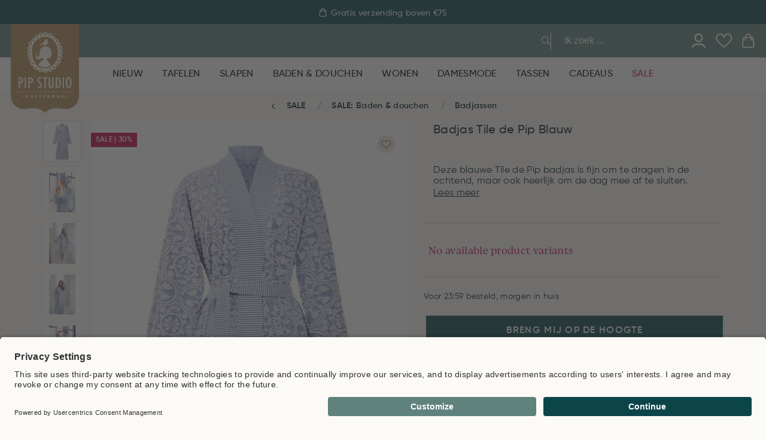

--- FILE ---
content_type: text/html
request_url: https://www.pipstudio.nl/badjas-tile-de-pip-blauw
body_size: 111055
content:
<!DOCTYPE html>
<html data-vue-meta-server-rendered lang="nl" data-vue-meta="%7B%22lang%22:%7B%221%22:%22nl%22%7D%7D">
  <head><!-- index for default theme -->
  	<title>Pip Studio Badjas Tile de Pip Blauw | Pip Studio</title>
		<meta data-vue-meta="1" charset="utf-8"><meta data-vue-meta="1" name="viewport" content="width=device-width,initial-scale=1,minimal-ui,maximum-scale=1"><meta data-vue-meta="1" data-vmid="query-robots-conditional" name="robots" content="index, follow"><meta data-vue-meta="1" name="mobile-web-app-capable" content="yes"><meta data-vue-meta="1" name="theme-color" content="#ffffff"><meta data-vue-meta="1" name="apple-mobile-web-app-status-bar-style" content="#ffffff"><meta data-vue-meta="1" name="msapplication-config" content="none"><meta data-vue-meta="1" name="google-site-verification" content="4nSBF7laKXCd3OIUszTKxsWt21caBCVcRtYdhtxACu8"><meta data-vue-meta="1" name="google-site-verification" content="GusBWJIQC4w8qMsJYQZxsikVHv5lDUZbU2RcafVKbbQ"><meta data-vue-meta="1" name="google-site-verification" content="II4MZR4_0ONqCosM0R2RDwieN7rQOyBsjZiVaEa51Q8"><meta data-vue-meta="1" name="google-site-verification" content="FcpbB5EohGPonaWRPbT29Ff7Y0vk8XTChCIPOCS-qrM"><meta data-vue-meta="1" name="p:domain_verify" content="a799e3540005b78b1cbdac88be98ccaf"><meta data-vue-meta="1" name="apple-itunes-app" content="app-id=6466640369"><meta data-vue-meta="1" name="facebook-domain-verification" content="5apvg36cjsm8e3vz01go8htgje11oq"><meta data-vue-meta="1" data-vmid="description" name="description" content="Pip Studio Badjas Tile de Pip Blauw">
		<meta name="generator" content="Vue Storefront">
    <meta name="viewport" content="width=device-width,initial-scale=1,maximum-scale=1">
    <link data-vue-meta="1" rel="icon" type="image/png" href="/assets/favicon-32x32.png" sizes="32x32"><link data-vue-meta="1" rel="icon" type="image/png" href="/assets/favicon-16x16.png" sizes="16x16"><link data-vue-meta="1" rel="icon" type="image/png" href="/assets/favicon-96x96.png" sizes="96x96"><link data-vue-meta="1" rel="apple-touch-icon" href="/assets/apple-touch-icon.png"><link data-vue-meta="1" rel="apple-touch-startup-image" href="/assets/apple_splash_2048.png" sizes="2048x2732"><link data-vue-meta="1" rel="apple-touch-startup-image" href="/assets/apple_splash_1668.png" sizes="1668x2224"><link data-vue-meta="1" rel="apple-touch-startup-image" href="/assets/apple_splash_1536.png" sizes="1536x2048"><link data-vue-meta="1" rel="apple-touch-startup-image" href="/assets/apple_splash_1125.png" sizes="1125x2436"><link data-vue-meta="1" rel="apple-touch-startup-image" href="/assets/apple_splash_1242.png" sizes="1242x2208"><link data-vue-meta="1" rel="apple-touch-startup-image" href="/assets/apple_splash_750.png" sizes="750x1334"><link data-vue-meta="1" rel="apple-touch-startup-image" href="/assets/apple_splash_640.png" sizes="640x1136"><link data-vue-meta="1" rel="manifest" href="/assets/manifest.json"><link data-vue-meta="1" rel="preconnect" href="https://fonts.googleapis.com/" crossorigin="anonymous"><link data-vue-meta="1" rel="preconnect" href="https://use.typekit.net/" crossorigin="anonymous"><link data-vue-meta="1" rel="preconnect" href="https://cdn.jsdelivr.net/" crossorigin="anonymous"><link data-vue-meta="1" rel="alternate" hreflang="nl" href="https://www.pipstudio.nl/badjas-tile-de-pip-blauw"><link data-vue-meta="1" rel="alternate" hreflang="x-default" href="https://www.pipstudio.nl/badjas-tile-de-pip-blauw"><link data-vue-meta="1" rel="alternate" hreflang="en" href="https://www.pipstudio.com/bathrobe-tile-de-pip-blue"><link data-vue-meta="1" rel="alternate" hreflang="de" href="https://www.pipstudio.de/bademantel-tile-de-pip-blau"><link data-vue-meta="1" rel="alternate" hreflang="fr" href="https://www.pipstudio.fr/peignoir-tile-de-pip-bleu"><link data-vue-meta="1" rel="canonical" href="https://www.pipstudio.nl/badjas-tile-de-pip-blauw"><link data-vue-meta="1" rel="preload" as="image" imagesrcset="https://www.pipstudio.com/img/1920/2400/resize/media/catalog/product/t/i/tile_de_pip_bathrobe_blue_pf_lr.jpg 4215w, https://www.pipstudio.com/img/1440/1800/resize/media/catalog/product/t/i/tile_de_pip_bathrobe_blue_pf_lr.jpg 3255w, https://www.pipstudio.com/img/1280/1600/resize/media/catalog/product/t/i/tile_de_pip_bathrobe_blue_pf_lr.jpg 2935w, https://www.pipstudio.com/img/1023/1279/resize/media/catalog/product/t/i/tile_de_pip_bathrobe_blue_pf_lr.jpg 2421w, https://www.pipstudio.com/img/768/960/resize/media/catalog/product/t/i/tile_de_pip_bathrobe_blue_pf_lr.jpg 1911w, https://www.pipstudio.com/img/540/675/resize/media/catalog/product/t/i/tile_de_pip_bathrobe_blue_pf_lr.jpg 1455w, https://www.pipstudio.com/img/400/500/resize/media/catalog/product/t/i/tile_de_pip_bathrobe_blue_pf_lr.jpg 1175w" imagesizes="100vw" media="(min-width: 1024px)"><link data-vue-meta="1" rel="preload" as="image" imagesrcset="https://www.pipstudio.com/img/1920/2400/resize/media/catalog/product/a/n/anne_timmer_pip_fw_roos_32644_800x1200.jpg 4215w, https://www.pipstudio.com/img/1440/1800/resize/media/catalog/product/a/n/anne_timmer_pip_fw_roos_32644_800x1200.jpg 3255w, https://www.pipstudio.com/img/1280/1600/resize/media/catalog/product/a/n/anne_timmer_pip_fw_roos_32644_800x1200.jpg 2935w, https://www.pipstudio.com/img/1023/1279/resize/media/catalog/product/a/n/anne_timmer_pip_fw_roos_32644_800x1200.jpg 2421w, https://www.pipstudio.com/img/768/960/resize/media/catalog/product/a/n/anne_timmer_pip_fw_roos_32644_800x1200.jpg 1911w, https://www.pipstudio.com/img/540/675/resize/media/catalog/product/a/n/anne_timmer_pip_fw_roos_32644_800x1200.jpg 1455w, https://www.pipstudio.com/img/400/500/resize/media/catalog/product/a/n/anne_timmer_pip_fw_roos_32644_800x1200.jpg 1175w" imagesizes="100vw" media="(min-width: 1024px)">
		<script data-vue-meta="1" src="https://cdn.jsdelivr.net/npm/pwacompat@2.0.17/pwacompat.min.js" defer="defer" crossorigin="anonymous"></script>
		<link rel="preload" href="/dist/manifest.1838bf0533a977b315bf.js" as="script"><link rel="preload" href="/dist/sfui.1838bf0533a977b315bf.js" as="script"><link rel="preload" href="/dist/vendor.1838bf0533a977b315bf.js" as="script"><link rel="preload" href="/dist/app.1838bf0533a977b315bf.js" as="script"><link rel="preload" href="/dist/40.1838bf0533a977b315bf.js" as="script"><link rel="preload" href="/dist/itonomy-o-storyblok-musps.1838bf0533a977b315bf.js" as="script"><link rel="preload" href="/dist/vendor-async.1838bf0533a977b315bf.js" as="script"><link rel="preload" href="/dist/itonomy-o-storyblok-header.1838bf0533a977b315bf.js" as="script"><link rel="preload" href="/dist/41.1838bf0533a977b315bf.js" as="script"><link rel="preload" href="/dist/vsf-product.1838bf0533a977b315bf.js" as="script"><link rel="preload" href="/dist/itonomy-sb-table-cms.1838bf0533a977b315bf.js" as="script"><link rel="preload" href="/dist/itonomy-o-storyblok-footer.1838bf0533a977b315bf.js" as="script"><link rel="prefetch" href="/dist/100.1838bf0533a977b315bf.js"><link rel="prefetch" href="/dist/101.1838bf0533a977b315bf.js"><link rel="prefetch" href="/dist/102.1838bf0533a977b315bf.js"><link rel="prefetch" href="/dist/103.1838bf0533a977b315bf.js"><link rel="prefetch" href="/dist/42.1838bf0533a977b315bf.js"><link rel="prefetch" href="/dist/43.1838bf0533a977b315bf.js"><link rel="prefetch" href="/dist/44.1838bf0533a977b315bf.js"><link rel="prefetch" href="/dist/45.1838bf0533a977b315bf.js"><link rel="prefetch" href="/dist/46.1838bf0533a977b315bf.js"><link rel="prefetch" href="/dist/47.1838bf0533a977b315bf.js"><link rel="prefetch" href="/dist/48.1838bf0533a977b315bf.js"><link rel="prefetch" href="/dist/49.1838bf0533a977b315bf.js"><link rel="prefetch" href="/dist/50.1838bf0533a977b315bf.js"><link rel="prefetch" href="/dist/51.1838bf0533a977b315bf.js"><link rel="prefetch" href="/dist/52.1838bf0533a977b315bf.js"><link rel="prefetch" href="/dist/53.1838bf0533a977b315bf.js"><link rel="prefetch" href="/dist/54.1838bf0533a977b315bf.js"><link rel="prefetch" href="/dist/55.1838bf0533a977b315bf.js"><link rel="prefetch" href="/dist/56.1838bf0533a977b315bf.js"><link rel="prefetch" href="/dist/57.1838bf0533a977b315bf.js"><link rel="prefetch" href="/dist/58.1838bf0533a977b315bf.js"><link rel="prefetch" href="/dist/59.1838bf0533a977b315bf.js"><link rel="prefetch" href="/dist/60.1838bf0533a977b315bf.js"><link rel="prefetch" href="/dist/61.1838bf0533a977b315bf.js"><link rel="prefetch" href="/dist/62.1838bf0533a977b315bf.js"><link rel="prefetch" href="/dist/63.1838bf0533a977b315bf.js"><link rel="prefetch" href="/dist/64.1838bf0533a977b315bf.js"><link rel="prefetch" href="/dist/65.1838bf0533a977b315bf.js"><link rel="prefetch" href="/dist/66.1838bf0533a977b315bf.js"><link rel="prefetch" href="/dist/67.1838bf0533a977b315bf.js"><link rel="prefetch" href="/dist/68.1838bf0533a977b315bf.js"><link rel="prefetch" href="/dist/69.1838bf0533a977b315bf.js"><link rel="prefetch" href="/dist/70.1838bf0533a977b315bf.js"><link rel="prefetch" href="/dist/71.1838bf0533a977b315bf.js"><link rel="prefetch" href="/dist/72.1838bf0533a977b315bf.js"><link rel="prefetch" href="/dist/73.1838bf0533a977b315bf.js"><link rel="prefetch" href="/dist/74.1838bf0533a977b315bf.js"><link rel="prefetch" href="/dist/75.1838bf0533a977b315bf.js"><link rel="prefetch" href="/dist/76.1838bf0533a977b315bf.js"><link rel="prefetch" href="/dist/77.1838bf0533a977b315bf.js"><link rel="prefetch" href="/dist/78.1838bf0533a977b315bf.js"><link rel="prefetch" href="/dist/79.1838bf0533a977b315bf.js"><link rel="prefetch" href="/dist/80.1838bf0533a977b315bf.js"><link rel="prefetch" href="/dist/81.1838bf0533a977b315bf.js"><link rel="prefetch" href="/dist/82.1838bf0533a977b315bf.js"><link rel="prefetch" href="/dist/83.1838bf0533a977b315bf.js"><link rel="prefetch" href="/dist/84.1838bf0533a977b315bf.js"><link rel="prefetch" href="/dist/85.1838bf0533a977b315bf.js"><link rel="prefetch" href="/dist/86.1838bf0533a977b315bf.js"><link rel="prefetch" href="/dist/87.1838bf0533a977b315bf.js"><link rel="prefetch" href="/dist/88.1838bf0533a977b315bf.js"><link rel="prefetch" href="/dist/89.1838bf0533a977b315bf.js"><link rel="prefetch" href="/dist/90.1838bf0533a977b315bf.js"><link rel="prefetch" href="/dist/91.1838bf0533a977b315bf.js"><link rel="prefetch" href="/dist/92.1838bf0533a977b315bf.js"><link rel="prefetch" href="/dist/93.1838bf0533a977b315bf.js"><link rel="prefetch" href="/dist/94.1838bf0533a977b315bf.js"><link rel="prefetch" href="/dist/95.1838bf0533a977b315bf.js"><link rel="prefetch" href="/dist/96.1838bf0533a977b315bf.js"><link rel="prefetch" href="/dist/97.1838bf0533a977b315bf.js"><link rel="prefetch" href="/dist/98.1838bf0533a977b315bf.js"><link rel="prefetch" href="/dist/99.1838bf0533a977b315bf.js"><link rel="prefetch" href="/dist/adyen.1838bf0533a977b315bf.js"><link rel="prefetch" href="/dist/intl-polyfill.1838bf0533a977b315bf.js"><link rel="prefetch" href="/dist/itonomy-blog-cms.1838bf0533a977b315bf.js"><link rel="prefetch" href="/dist/itonomy-category-cms.1838bf0533a977b315bf.js"><link rel="prefetch" href="/dist/itonomy-dynamic-form-cms.1838bf0533a977b315bf.js"><link rel="prefetch" href="/dist/itonomy-faq-cms.1838bf0533a977b315bf.js"><link rel="prefetch" href="/dist/itonomy-homepage-cms.1838bf0533a977b315bf.js"><link rel="prefetch" href="/dist/itonomy-subscribe-newsletter-cms.1838bf0533a977b315bf.js"><link rel="prefetch" href="/dist/itonomy-tw-guided-selling.1838bf0533a977b315bf.js"><link rel="prefetch" href="/dist/itonomy-unsubscribe-newsletter-cms.1838bf0533a977b315bf.js"><link rel="prefetch" href="/dist/itonomy-wishlist-cms.1838bf0533a977b315bf.js"><link rel="prefetch" href="/dist/sentry.1838bf0533a977b315bf.js"><link rel="prefetch" href="/dist/vsf-cart.1838bf0533a977b315bf.js"><link rel="prefetch" href="/dist/vsf-checkout-failed.1838bf0533a977b315bf.js"><link rel="prefetch" href="/dist/vsf-checkout-return.1838bf0533a977b315bf.js"><link rel="prefetch" href="/dist/vsf-checkout~vsf-checkout-return.1838bf0533a977b315bf.js"><link rel="prefetch" href="/dist/vsf-modals.1838bf0533a977b315bf.js"><link rel="prefetch" href="/dist/vsf-rma.1838bf0533a977b315bf.js"><link rel="prefetch" href="/dist/vsf-search-adapter.1838bf0533a977b315bf.js"><link rel="prefetch" href="/dist/vsf-store-locator.1838bf0533a977b315bf.js"><link rel="prefetch" href="/dist/vsf-storyblok.1838bf0533a977b315bf.js"><link rel="prefetch" href="/dist/vsf-tweakwise-landing-page.1838bf0533a977b315bf.js">
		<style data-vue-ssr-id="4d5fa32e:0 b02e41ac:0 4ee275ff:0 14a7af7c:0 59324fec:0 42abf280:0 7bb5c938:0 2e1cc3e8:0 0674bd0b:0 cdb191b6:0 0e55bdd3:0 623a095c:0 1da5da38:0 5550a104:0 40104a88:0 18d4d9f2:0 6836f8dd:0 1bcf4e6a:0 f8893246:0 31c8648e:0 6ad1d5de:0 5a3c3b76:0 524051bf:0 36253d40:0 74f56ad8:0 0bc92c95:0 4e06276f:0 0f56b819:0 76db72ab:0 49d56ed4:0 6afcc2d4:0 0fee412c:0 db02ffd6:0 f900e306:0 1b8f1370:0 2cddaf67:0 fd93d8fc:0 66aed9b3:0 2ba53862:0 1c02f76e:0 f6a4b548:0 36352616:0 e8dd3f78:0 fde8212a:0 7587b2fc:0 a14a7f2c:0 a636b26c:0 732d52fa:0 2bf50bc8:0 3da0dc99:0 0be11651:0 66456bf0:0 0ee1e6c6:0 2499746e:0 b37ff3b0:0 5c54a1c3:0 7ed0c4f4:0 48f218f4:0 6f9b63b0:0 9b78b854:0 17b778e6:0 82cd7fe2:0 03358c38:0 28a853ce:0 514d83b6:0 4a3e1d30:0 62ee4a92:0 2c2dcdc5:0">.keen-slider:not([data-keen-slider-disabled]){-webkit-touch-callout:none;-webkit-tap-highlight-color:transparent;-ms-flex-line-pack:start;align-content:flex-start;display:-webkit-box;display:-ms-flexbox;display:flex;overflow:hidden;position:relative;-ms-touch-action:pan-y;touch-action:pan-y;-webkit-user-select:none;-moz-user-select:none;-ms-user-select:none;user-select:none;-khtml-user-select:none;width:100%}.keen-slider:not([data-keen-slider-disabled]) .keen-slider__slide{min-height:100%;overflow:hidden;position:relative;width:100%}.keen-slider:not([data-keen-slider-disabled])[data-keen-slider-reverse]{-webkit-box-orient:horizontal;-webkit-box-direction:reverse;-ms-flex-direction:row-reverse;flex-direction:row-reverse}.keen-slider:not([data-keen-slider-disabled])[data-keen-slider-v]{-ms-flex-wrap:wrap;flex-wrap:wrap}.keen-slider:not([data-keen-slider-disabled])[data-keen-slider-moves] *{pointer-events:none}.glide{position:relative;width:100%;-webkit-box-sizing:border-box;box-sizing:border-box}.glide *{-webkit-box-sizing:inherit;box-sizing:inherit}.glide__track{overflow:hidden}.glide__slides{position:relative;width:100%;list-style:none;-webkit-backface-visibility:hidden;backface-visibility:hidden;-webkit-transform-style:preserve-3d;transform-style:preserve-3d;-ms-touch-action:pan-Y;touch-action:pan-Y;overflow:hidden;margin:0;padding:0;white-space:nowrap;display:-webkit-box;display:-ms-flexbox;display:flex;-ms-flex-wrap:nowrap;flex-wrap:nowrap;will-change:transform}.glide__slides--dragging{-webkit-user-select:none;-moz-user-select:none;-ms-user-select:none;user-select:none}.glide__slide{width:100%;height:100%;-ms-flex-negative:0;flex-shrink:0;white-space:normal;-webkit-user-select:none;-moz-user-select:none;-ms-user-select:none;user-select:none;-webkit-touch-callout:none;-webkit-tap-highlight-color:transparent}.glide__slide a{-webkit-user-select:none;user-select:none;-webkit-user-drag:none;-moz-user-select:none;-ms-user-select:none}.glide__arrows{-webkit-touch-callout:none;-webkit-user-select:none;-moz-user-select:none;-ms-user-select:none;user-select:none}.glide__bullets{-webkit-touch-callout:none;-webkit-user-select:none;-moz-user-select:none;-ms-user-select:none;user-select:none}.glide--rtl{direction:rtl}.text-black{color:var(--c-dark)!important}.text-black--variant{color:var(--c-dark)!important}.bg-black{background-color:var(--c-dark)!important}.bg-black--variant{background-color:var(--c-dark)!important}.text-white{color:var(--c-white)!important}.text-white--variant{color:var(--c-white)!important}.bg-white{background-color:var(--c-white)!important}.bg-white--variant{background-color:var(--c-white)!important}.text-primary{color:var(--c-primary)!important}.text-primary--variant{color:var(--c-primary-variant)!important}.bg-primary{background-color:var(--c-primary)!important}.bg-primary--variant{background-color:var(--c-primary-variant)!important}.text-secondary{color:var(--c-secondary)!important}.text-secondary--variant{color:var(--c-secondary-variant)!important}.bg-secondary{background-color:var(--c-secondary)!important}.bg-secondary--variant{background-color:var(--c-secondary-variant)!important}.text-light{color:var(--c-light)!important}.text-light--variant{color:var(--c-light-variant)!important}.bg-light{background-color:var(--c-light)!important}.bg-light--variant{background-color:var(--c-light-variant)!important}.text-dark{color:var(--c-dark)!important}.text-dark--variant{color:var(--c-dark-variant)!important}.bg-dark{background-color:var(--c-dark)!important}.bg-dark--variant{background-color:var(--c-dark-variant)!important}.text-info{color:var(--c-info)!important}.text-info--variant{color:var(--c-info-variant)!important}.bg-info{background-color:var(--c-info)!important}.bg-info--variant{background-color:var(--c-info-variant)!important}.text-success{color:var(--c-success)!important}.text-success--variant{color:var(--c-success-variant)!important}.bg-success{background-color:var(--c-success)!important}.bg-success--variant{background-color:var(--c-success-variant)!important}.text-warning{color:var(--c-warning)!important}.text-warning--variant{color:var(--c-warning-variant)!important}.bg-warning{background-color:var(--c-warning)!important}.bg-warning--variant{background-color:var(--c-warning-variant)!important}.text-danger{color:var(--c-danger)!important}.text-danger--variant{color:var(--c-danger-variant)!important}.bg-danger{background-color:var(--c-danger)!important}.bg-danger--variant{background-color:var(--c-danger-variant)!important}@media (min-width:1024px){.smartphone-only{display:none!important}}@media (max-width:1023px){.desktop-only{display:none!important}}:root{--c-black:#1d1f22;--c-black-base:29,31,34;--c-black-lighten:#292c30;--c-black-darken:#111214;--c-white:#ffffff;--_c-green-primary:#5ece7b;--_c-green-primary-base:94,206,123;--_c-green-primary-lighten:#72d48b;--_c-green-primary-darken:#4ac86b;--_c-green-secondary:#9ee2b0;--_c-green-secondary-base:158,226,176;--_c-green-secondary-lighten:#b2e8c0;--_c-green-secondary-darken:#8adca0;--_c-dark-primary:#1d1f22;--_c-dark-primary-base:29,31,34;--_c-dark-primary-lighten:#292c30;--_c-dark-primary-darken:#111214;--_c-dark-secondary:#43464E;--_c-dark-secondary-base:67,70,78;--_c-dark-secondary-lighten:#4f525c;--_c-dark-secondary-darken:#373a40;--_c-gray-primary:#72757E;--_c-gray-primary-base:114,117,126;--_c-gray-primary-lighten:#7f828b;--_c-gray-primary-darken:#666971;--_c-gray-secondary:#8D8F9A;--_c-gray-secondary-base:141,143,154;--_c-gray-secondary-lighten:#9b9ca6;--_c-gray-secondary-darken:#7f828e;--_c-gray-accent:#e0e0e1;--_c-gray-accent-base:224,224,225;--_c-gray-accent-lighten:#ededee;--_c-gray-accent-darken:#d3d3d4;--_c-light-primary:#f1f2f3;--_c-light-primary-base:241,242,243;--_c-light-primary-lighten:#fff;--_c-light-primary-darken:#e3e5e7;--_c-light-secondary:#fff;--_c-light-secondary-base:255,255,255;--_c-light-secondary-lighten:#fff;--_c-light-secondary-darken:#f2f2f2;--_c-red-primary:#d12727;--_c-red-primary-base:209,39,39;--_c-red-primary-lighten:#da3838;--_c-red-primary-darken:#bc2323;--_c-red-secondary:#fcede8;--_c-red-secondary-base:252,237,232;--_c-red-secondary-lighten:#fff;--_c-red-secondary-darken:#f9dbd1;--_c-yellow-primary:#ecc713;--_c-yellow-primary-base:236,199,19;--_c-yellow-primary-lighten:#eecd2b;--_c-yellow-primary-darken:#d4b311;--_c-yellow-secondary:#f6e389;--_c-yellow-secondary-base:246,227,137;--_c-yellow-secondary-lighten:#f8e9a1;--_c-yellow-secondary-darken:#f4dd71;--_c-blue-primary:#0468DB;--_c-blue-primary-base:4,104,219;--_c-blue-primary-lighten:#0474f4;--_c-blue-primary-darken:#045cc2;--_c-blue-secondary:#e1f4fe;--_c-blue-secondary-base:225,244,254;--_c-blue-secondary-lighten:#fafdff;--_c-blue-secondary-darken:#c8ebfd;--c-body:var(--_c-light-secondary);--c-text:var(--_c-dark-primary);--c-text-muted:var(--_c-gray-primary);--c-text-disabled:var(--_c-gray-accent);--c-link:var(--_c-dark-secondary);--c-link-hover:var(--c-black);--c-primary:var(--_c-green-primary);--c-primary-base:var(--_c-green-primary-base);--c-primary-lighten:var(--_c-green-primary-lighten);--c-primary-darken:var(--_c-green-primary-darken);--c-primary-variant:var(--_c-green-secondary);--c-on-primary:var(--_c-light-secondary);--c-secondary:var(--_c-dark-primary);--c-secondary-base:var(--_c-dark-primary-base);--c-secondary-lighten:var(--_c-dark-primary-lighten);--c-secondary-darken:var(--_c-dark-primary-darken);--c-secondary-variant:var(--_c-dark-secondary);--c-on-secondary:var(--_c-light-secondary);--c-light:var(--_c-light-primary);--c-light-base:var(--_c-light-primary-base);--c-light-lighten:var(--_c-light-primary-lighten);--c-light-darken:var(--_c-light-primary-darken);--c-light-variant:var(--_c-light-secondary);--c-on-light:var(--c-black);--c-gray:var(--_c-gray-primary);--c-gray-base:var(--_c-gray-primary-base);--c-gray-lighten:var(--_c-gray-primary-lighten);--c-gray-darken:var(--_c-gray-primary-darken);--c-gray-variant:var(--_c-gray-secondary);--c-on-gray:var(--c-black);--c-dark:var(--_c-dark-primary);--c-dark-base:var(--_c-dark-primary-base);--c-dark-lighten:var(--_c-dark-primary-lighten);--c-dark-darken:var(--_c-dark-primary-darken);--c-dark-variant:var(--_c-dark-secondary);--c-on-dark:var(--_c-light-secondary);--c-info:var(--_c-blue-primary);--c-info-base:var(--_c-blue-primary-base);--c-info-lighten:var(--_c-blue-primary-lighten);--c-info-darken:var(--_c-blue-primary-darken);--c-info-variant:var(--_c-blue-secondary);--c-on-info:var(--_c-light-secondary);--c-success:var(--_c-green-primary);--c-success-base:var(--_c-green-primary-base);--c-success-lighten:var(--_c-green-primary-lighten);--c-success-darken:var(--_c-green-primary-darken);--c-success-variant:var(--_c-green-secondary);--c-on-success:var(--_c-light-secondary);--c-warning:var(--_c-yellow-primary);--c-warning-base:var(--_c-yellow-primary-base);--c-warning-lighten:var(--_c-yellow-primary-lighten);--c-warning-darken:var(--_c-yellow-primary-darken);--c-warning-variant:var(--_c-yellow-secondary);--c-on-warning:var(--_c-light-secondary);--c-danger:var(--_c-red-primary);--c-danger-base:var(--_c-red-primary-base);--c-danger-lighten:var(--_c-red-primary-lighten);--c-danger-darken:var(--_c-red-primary-darken);--c-danger-variant:var(--_c-red-secondary);--c-on-danger:var(--_c-light-secondary)}:root{--spacer-2xs:0.25rem;--spacer-xs:0.5rem;--spacer-sm:1rem;--spacer-base:1.5rem;--spacer-lg:2rem;--spacer-xl:2.5rem;--spacer-2xl:5rem;--spacer-3xl:10rem}:root{--font-family--primary:"Roboto",serif;--font-family--secondary:"Raleway",sans-serif;--font-weight--light:300;--font-weight--normal:400;--font-weight--medium:500;--font-weight--semibold:600;--font-weight--bold:700;--font-size--xs:0.75rem;--font-size--sm:0.875rem;--font-size--base:1rem;--font-size--lg:1.125rem;--h1-font-size:1.5rem;--h2-font-size:1.5rem;--h3-font-size:var(--font-size--lg);--h4-font-size:var(--font-size--lg);--h5-font-size:var(--font-size--base);--h6-font-size:var(--font-size--base)}@media (min-width:1024px){:root{--h1-font-size:2.625rem;--h2-font-size:2.25rem;--h3-font-size:1.625rem;--h4-font-size:1.25rem;--h5-font-size:var(--font-size--base);--h6-font-size:var(--font-size--sm)}}.sf-fade-enter-active,.sf-fade-leave-active{-webkit-transition:opacity .25s linear;-o-transition:opacity .25s linear;transition:opacity .25s linear}.sf-fade-enter,.sf-fade-leave,.sf-fade-leave-to{opacity:0}.sf-collapse-bottom-enter-active,.sf-collapse-bottom-leave-active{-webkit-transition:-webkit-transform .25s ease-in-out;transition:-webkit-transform .25s ease-in-out;-o-transition:transform .25s ease-in-out;transition:transform .25s ease-in-out;transition:transform .25s ease-in-out,-webkit-transform .25s ease-in-out}@media (min-width:1024px){.sf-collapse-bottom-enter-active,.sf-collapse-bottom-leave-active{-webkit-transition:-webkit-transform .35 ease-in-out;transition:-webkit-transform .35 ease-in-out;-o-transition:transform .35 ease-in-out;transition:transform .35 ease-in-out;transition:transform .35 ease-in-out,-webkit-transform .35 ease-in-out}}.sf-collapse-bottom-enter,.sf-collapse-bottom-leave-to{-webkit-transform:translate3d(0,100%,0);transform:translate3d(0,100%,0)}.sf-collapse-top-enter-active,.sf-collapse-top-leave-active{-webkit-transition:-webkit-transform .25s ease-in-out;transition:-webkit-transform .25s ease-in-out;-o-transition:transform .25s ease-in-out;transition:transform .25s ease-in-out;transition:transform .25s ease-in-out,-webkit-transform .25s ease-in-out}@media (min-width:1024px){.sf-collapse-top-enter-active,.sf-collapse-top-leave-active{-webkit-transition:-webkit-transform .35 ease-in-out;transition:-webkit-transform .35 ease-in-out;-o-transition:transform .35 ease-in-out;transition:transform .35 ease-in-out;transition:transform .35 ease-in-out,-webkit-transform .35 ease-in-out}}.sf-collapse-top-enter,.sf-collapse-top-leave-to{-webkit-transform:translate3d(0,-100%,0);transform:translate3d(0,-100%,0)}.sf-slide-left-enter-active,.sf-slide-left-leave-active{-webkit-transition:-webkit-transform .4s ease;transition:-webkit-transform .4s ease;-o-transition:transform .4s ease;transition:transform .4s ease;transition:transform .4s ease,-webkit-transform .4s ease}.sf-slide-left-enter,.sf-slide-left-leave-to{-webkit-transform:translate3d(-100%,0,0);transform:translate3d(-100%,0,0);-webkit-transition:-webkit-transform .3s ease-in;transition:-webkit-transform .3s ease-in;-o-transition:transform .3s ease-in;transition:transform .3s ease-in;transition:transform .3s ease-in,-webkit-transform .3s ease-in}.sf-slide-right-enter-active,.sf-slide-right-leave-active{-webkit-transition:-webkit-transform .4s ease;transition:-webkit-transform .4s ease;-o-transition:transform .4s ease;transition:transform .4s ease;transition:transform .4s ease,-webkit-transform .4s ease}.sf-slide-right-enter,.sf-slide-right-leave-to{-webkit-transform:translate3d(100%,0,0);transform:translate3d(100%,0,0);-webkit-transition:-webkit-transform .3s ease-in;transition:-webkit-transform .3s ease-in;-o-transition:transform .3s ease-in;transition:transform .3s ease-in;transition:transform .3s ease-in,-webkit-transform .3s ease-in}.sf-expand{color:#663399!important}.sf-expand-enter-active,.sf-expand-leave-active{-webkit-transition:height .25s ease-in-out;-o-transition:height .25s ease-in-out;transition:height .25s ease-in-out;overflow:hidden}.sf-bounce-enter-active{-webkit-animation:sf-bounce .3s;animation:sf-bounce .3s}.sf-bounce-leave-active{animation:sf-bounce .3s reverse}.sf-pulse-enter-active{-webkit-animation:sf-pulse .25s;animation:sf-pulse .25s}.sf-pulse-leave-active{animation:sf-pulse .25s reverse}@-webkit-keyframes sf-bounce{0%{-webkit-transform:scale(0);transform:scale(0)}50%{-webkit-transform:scale(1.2);transform:scale(1.2)}100%{-webkit-transform:scale(1);transform:scale(1)}}@keyframes sf-bounce{0%{-webkit-transform:scale(0);transform:scale(0)}50%{-webkit-transform:scale(1.2);transform:scale(1.2)}100%{-webkit-transform:scale(1);transform:scale(1)}}@-webkit-keyframes sf-pulse{0%{-webkit-transform:scale(1);transform:scale(1)}50%{-webkit-transform:scale(1.2);transform:scale(1.2)}100%{-webkit-transform:scale(1);transform:scale(1)}}@keyframes sf-pulse{0%{-webkit-transform:scale(1);transform:scale(1)}50%{-webkit-transform:scale(1.2);transform:scale(1.2)}100%{-webkit-transform:scale(1);transform:scale(1)}}:root{--c-primary:#0B454A;--c-light:#DCD8D2;--c-danger:#C10549;--c-body:#FCFAF7;--c-theme-dark:#021B1D;--c-theme-light:#F0EBE3;--c-theme-white:#FFFFFF;--c-theme-text-grey:#767676;--c-theme-red:#C10549;--c-theme-red--secondary:#C11F4C;--c-theme-gold:#AD7D30;--c-theme-light-gold:#EEEAE4;--c-theme-dark-green:#0B454A;--c-theme-green:#30A34F;--c-theme-light-green:#5F827D;--c-theme-light-gray:#C4C4C4;--c-theme-sand-light:#FCFAF7;--c-theme-paper-light:#E5E5E5;--c-theme-gray:#9A9A9A;--c-theme-gray-variant:#818181;--c-text:var(--c-theme-dark);--c-text-variant:var(--c-theme-text-grey);--c-text-nav:#B0BBBB;--c-text-gray:var(--c-theme-gray);--c-text-light-green:var(--c-theme-light-green);--c-text-light-gray:var(--c-theme-light-gray);--c-text-brown:var(--c-theme-gold);--c-button-light:var(--c-theme-paper-light);--c-button-green:var(--c-theme-dark-green);--c-background-light:var(--c-theme-sand-light);--c-background-dark-green:var(--c-theme-dark-green);--c-background-light-green:var(--c-theme-light-green);--c-background-sand:var(--c-theme-sand-light);--c-background-white:var(--c-theme-white);--c-background-light-gray:var(--c-theme-light-gray);--c-background-red:var(--c-theme-red);--c-label-default:var(--c-theme-dark-green);--c-label-green:var(--c-theme-light-green);--c-label-red:var(--c-theme-red);--c-label-gold:var(--c-theme-gold);--c-danger:var(--c-theme-red);--c-success:var(--c-theme-dark-green);--c-text-disabled:#b5b5b5;--c-border-primary:var(--c-light);--c-border-dark:var(--c-theme-gray);--c-border-light:#010000;--c-hr:var(--c-border-primary);--c-icon-brown:var(--c-theme-gold)}:root{--input-label-padding:calc(var(--spacer-sm) - 1px) 0;--input-padding:calc(var(--spacer-sm) + 1px) 12px calc(var(--spacer-sm) - 3px);--input-border-color:var(--c-border-primary);--input-bar-background:var(--c-theme-gray);--input-font-size:var(--font-size--sm);--input-label-font-size:var(--font-size--sm);--input-label-color:var(--c-theme-text-grey);--input-label-transform:translate3d(var(--font-size--xs), calc(-1 * var(--input-label-top, 50%)), -8px);--input-width:100%;--input-background:var(--c-white);--radio-checkmark-border-color:var(--c-border-primary);--radio-label-font-size:var(--font-size--sm);--radio-label-font-weight:var(--font-weight--semibold);--radio-label-font-family:var(--font-secondary);--input-label-left:-4px}@font-face{font-family:Gilroy;src:url(/dist/5d225d6ed3467eaf30d61da73b599a30.eot);src:url(/dist/5d225d6ed3467eaf30d61da73b599a30.eot) format("embedded-opentype"),url(/dist/4b1b88b1523744ea43a7d9be2fae2141.woff2) format("woff2"),url(/dist/c7d7947ddc175c76c94f31acf8f61e4c.woff) format("woff"),url(/dist/31ff7c1a62a300dbbf9656b4ba14a0d5.ttf) format("truetype");font-weight:400;font-display:swap}@font-face{font-family:Gilroy;src:url(/dist/a1b9a650bbfec409e815357d4fcaff25.eot);src:url(/dist/a1b9a650bbfec409e815357d4fcaff25.eot) format("embedded-opentype"),url(/dist/c592c561376a95f9664f01a4254652bd.woff2) format("woff2"),url(/dist/5a07d7ddbeca04d9790331829c3bc5c2.woff) format("woff"),url(/dist/c83281ae1ca703d0741a770ee7e7c091.ttf) format("truetype");font-weight:500;font-display:swap}@font-face{font-family:Gilroy;src:url(/dist/ec64b174ad00ec769f44bbac4a998ba2.eot);src:url(/dist/ec64b174ad00ec769f44bbac4a998ba2.eot) format("embedded-opentype"),url(/dist/99081cf9502fdde7774db50594813880.woff2) format("woff2"),url(/dist/fe713c41069fc00a5dc18e77fa1c1e7f.woff) format("woff"),url(/dist/a5cf732b15078843b237bd58f3ed44cd.ttf) format("truetype");font-weight:600;font-display:swap}@font-face{font-family:ivyjournal;src:url(https://use.typekit.net/af/28ded5/00000000000000007735c07f/30/l?subset_id=2&fvd=n3&v=3) format("woff2"),url(https://use.typekit.net/af/28ded5/00000000000000007735c07f/30/d?subset_id=2&fvd=n3&v=3) format("woff"),url(https://use.typekit.net/af/28ded5/00000000000000007735c07f/30/a?subset_id=2&fvd=n3&v=3) format("opentype");font-display:swap;font-style:normal;font-weight:300;font-stretch:normal}@font-face{font-family:ivyjournal;src:url(https://use.typekit.net/af/5c8320/00000000000000007735c090/30/l?subset_id=2&fvd=i6&v=3) format("woff2"),url(https://use.typekit.net/af/5c8320/00000000000000007735c090/30/d?subset_id=2&fvd=i6&v=3) format("woff"),url(https://use.typekit.net/af/5c8320/00000000000000007735c090/30/a?subset_id=2&fvd=i6&v=3) format("opentype");font-display:swap;font-style:italic;font-weight:600;font-stretch:normal}@font-face{font-family:ivyjournal;src:url(https://use.typekit.net/af/d983b3/00000000000000007735c094/30/l?primer=7cdcb44be4a7db8877ffa5c0007b8dd865b3bbc383831fe2ea177f62257a9191&fvd=n4&v=3) format("woff2"),url(https://use.typekit.net/af/d983b3/00000000000000007735c094/30/d?primer=7cdcb44be4a7db8877ffa5c0007b8dd865b3bbc383831fe2ea177f62257a9191&fvd=n4&v=3) format("woff"),url(https://use.typekit.net/af/d983b3/00000000000000007735c094/30/a?primer=7cdcb44be4a7db8877ffa5c0007b8dd865b3bbc383831fe2ea177f62257a9191&fvd=n4&v=3) format("opentype");font-display:swap;font-style:normal;font-weight:400;font-stretch:normal}@font-face{font-family:ivyjournal;src:url(https://use.typekit.net/af/bc80d1/00000000000000007735c096/30/l?primer=7cdcb44be4a7db8877ffa5c0007b8dd865b3bbc383831fe2ea177f62257a9191&fvd=n7&v=3) format("woff2"),url(https://use.typekit.net/af/bc80d1/00000000000000007735c096/30/d?primer=7cdcb44be4a7db8877ffa5c0007b8dd865b3bbc383831fe2ea177f62257a9191&fvd=n7&v=3) format("woff"),url(https://use.typekit.net/af/bc80d1/00000000000000007735c096/30/a?primer=7cdcb44be4a7db8877ffa5c0007b8dd865b3bbc383831fe2ea177f62257a9191&fvd=n7&v=3) format("opentype");font-display:swap;font-style:normal;font-weight:700;font-stretch:normal}.tk-ivyjournal{font-family:ivyjournal,sans-serif}:root{--font-secondary:'Gilroy',sans-serif;--font-primary:'ivyjournal','Times New Roman',serif;--font-family-primary:var(--font-primary);--font-family-secondary:var(--font-secondary);--font-family--primary:var(--font-primary);--font-family--secondary:var(--font-secondary);--heading-title-font-family:var(--font-primary);--heading-title-font-weight:600;--heading-description-color:var(--c-theme-text-grey);--heading-title-blog:3rem;--heading-description-font-size:var(--font-size--sm);--font-size-2xs:0.625rem;--font-size-l:1.25rem;--font-size-xl:1.5rem;--font-size-xxl:2rem;--font-size-xxxl:3.125rem;--property-name-font-size:var(--font-size--sm);--property-value-font-size:var(--font-size--sm);--property-value-font-weight:var(--font-weight--normal);--h1-font-size:var(--font-size-xxl);--h2-font-size:var(--font-size-l);--h3-font-size:var(--font-size-l)}:root{--topmenu-link-after-transition:width 0.3s cubic-bezier(0.32, 0.24, 0.15, 1),background 0.3s cubic-bezier(0.32, 0.24, 0.15, 1);--left-menu-open-enter-transition:left .8s cubic-bezier(.32,.24,.15,1);--left-menu-open-leave-transition:left .5s cubic-bezier(.32,.24,.15,1);--search-bar-click-transition:all .8s cubic-bezier(.32,.24,.15,1);--button-transition:all .3s cubic-bezier(.32,.24,.15,1)}.pip-container{-webkit-box-sizing:border-box;box-sizing:border-box;max-width:1344px;padding:0;margin:0 auto}@media screen and (max-width:1344px){.pip-container{padding:0 var(--spacer-sm)}}@media (max-width:1023px){.pip-container{padding:0 var(--spacer-sm)}}.sf-button{letter-spacing:.08rem;line-height:1.25rem}.sf-button:hover{--button-box-shadow-opacity:0}.sf-select{--select-label-left:4px}div.sf-input{height:auto;min-height:auto}div.sf-input .sf-select__options{overflow:auto}div.sf-input input[type=date],div.sf-input input[type=email],div.sf-input input[type=file],div.sf-input input[type=image],div.sf-input input[type=password],div.sf-input input[type=tel],div.sf-input input[type=text],div.sf-input input[type=time],div.sf-input textarea,div.sf-input__dropdown{border-bottom:1px solid var(--c-border-primary);padding:calc(var(--spacer-sm) + 1px) 12px calc(var(--spacer-sm) - 3px) var(--spacer-xs)}div.sf-input input[type=date]:focus~*,div.sf-input input[type=email]:focus~*,div.sf-input input[type=file]:focus~*,div.sf-input input[type=image]:focus~*,div.sf-input input[type=password]:focus~*,div.sf-input input[type=tel]:focus~*,div.sf-input input[type=text]:focus~*,div.sf-input input[type=time]:focus~*,div.sf-input textarea:focus~*,div.sf-input__dropdown:focus~*{--input-label-top:var(--spacer-xs);--input-label-font-size:var(--font-size-2xs);--input-label-padding:var(--spacer-2xs) 0;--input-label-color:var(--c-theme-text-grey)}div.sf-input__label{padding:var(--spacer-2xs) 0 0 0}div.sf-input.has-text input[type=date]~*,div.sf-input.has-text input[type=email]~*,div.sf-input.has-text input[type=file]~*,div.sf-input.has-text input[type=image]~*,div.sf-input.has-text input[type=password]~*,div.sf-input.has-text input[type=tel]~*,div.sf-input.has-text input[type=text]~*,div.sf-input.has-text input[type=time]~*,div.sf-input.has-text textarea~*{--input-label-top:var(--spacer-xs);--input-bar-width:50%;--input-label-font-size:var(--font-size-2xs);--input-label-padding:var(--spacer-2xs) 0}div.sf-input.invalid input[type=date],div.sf-input.invalid input[type=email],div.sf-input.invalid input[type=file],div.sf-input.invalid input[type=image],div.sf-input.invalid input[type=password],div.sf-input.invalid input[type=tel],div.sf-input.invalid input[type=text],div.sf-input.invalid input[type=time],div.sf-input.invalid textarea{border-bottom:1px solid var(--c-danger)}div.sf-input.has-text:not(.invalid) input[type=date],div.sf-input.has-text:not(.invalid) input[type=email],div.sf-input.has-text:not(.invalid) input[type=file],div.sf-input.has-text:not(.invalid) input[type=image],div.sf-input.has-text:not(.invalid) input[type=password],div.sf-input.has-text:not(.invalid) input[type=tel],div.sf-input.has-text:not(.invalid) input[type=text],div.sf-input.has-text:not(.invalid) input[type=time],div.sf-input.has-text:not(.invalid) textarea{background-image:url([data-uri]);background-position:calc(100% - var(--spacer-base)) center;background-repeat:no-repeat;background-size:15px 12px}div.sf-input:not(.sf-input.invalid) .sf-input__error-message{display:none}div.sf-input input:-webkit-autofill:hover~*,div.sf-input input:-webkit-autofill~*{--input-label-top:var(--spacer-xs)}.sf-radio__checkmark.is-active{--radio-checkmark-border-color:var(--c-theme-gold);--radio-checkmark-border-width:8px}.sf-image--wrapper .sf-image--placeholder,.sf-image--wrapper .sf-image.sf-image-loaded[src$="placeholder.jpg"]{position:absolute;top:0;left:0;right:0;bottom:0;margin:auto auto;max-height:80%;max-width:80%;-o-object-fit:contain;object-fit:contain}:root{--breadcrumbs-list-item-seperator:'/'}.sf-button:active,.sf-button:hover:not(:disabled){background:var(--c-primary);opacity:.9}.sf-button.sf-button--pure:active,.sf-button.sf-button--pure:hover,.sf-button.sf-button--text:active,.sf-button.sf-button--text:hover,.sf-button.sf-input__password-button:active,.sf-button.sf-input__password-button:hover,.sf-button.sf-product-card__wishlist-icon:active,.sf-button.sf-product-card__wishlist-icon:hover:not(:disabled){background-color:transparent;--button-background:transparent}#CybotCookiebotDialog{width:40%!important;left:50%!important;min-width:660px!important;-webkit-box-shadow:2px 3px 18px 2px rgba(18,18,18,.4)!important;box-shadow:2px 3px 18px 2px rgba(18,18,18,.4)!important;font-family:var(--font-secondary)!important}@media (max-width:1324px){#CybotCookiebotDialog{left:25%!important}}@media (max-width:1024px){#CybotCookiebotDialog{left:0!important;width:100%!important}}#CybotCookiebotDialogPoweredbyLink{display:none!important}#CybotCookiebotDialogBody{padding-right:0!important}#CybotCookiebotDialogBodyButtonDecline{margin-left:0!important;width:140px!important;padding:12px!important;color:#021b1d!important;background:#fff!important;-webkit-transition:var(--button-transition,background .8s)!important;-o-transition:var(--button-transition,background .8s)!important;transition:var(--button-transition,background .8s)!important;background-position:center!important;text-transform:var(--button-text-transform,uppercase)!important;cursor:var(--button-cursor,pointer)!important;border-radius:var(--button-border-radius,0)!important;white-space:var(--button-wrap,nowrap)!important;font:var(--button-font,var(--button-font-weight,var(--font-weight--semibold)) var(--button-font-size,var(--font-size--base))/var(--button-font-line-height,1.2) var(--button-font-family,var(--font-family--secondary)))!important;border:1px solid #dcd8d2!important;--button-box-shadow-opacity:0!important}#CybotCookiebotDialogBodyButtonDetails{margin-right:20px!important;margin-top:20px!important;font-family:var(--font-secondary)!important;font-size:var(--font-size--base)!important;font-weight:500}#CybotCookiebotDialogBodyButtonAccept{width:140px!important;padding:12px!important;color:var(--button-color,var(--c-light-variant))!important;background:var(--button-background,var(--c-primary))!important;-webkit-transition:var(--button-transition,background .8s)!important;-o-transition:var(--button-transition,background .8s)!important;transition:var(--button-transition,background .8s)!important;background-position:center!important;text-transform:var(--button-text-transform,uppercase)!important;cursor:var(--button-cursor,pointer)!important;border-radius:var(--button-border-radius,0)!important;white-space:var(--button-wrap,nowrap)!important;font:var(--button-font,var(--button-font-weight,var(--font-weight--semibold)) var(--button-font-size,var(--font-size--base))/var(--button-font-line-height,1.2) var(--button-font-family,var(--font-family--secondary)))!important;border:var(--button-border,var(--button-border-style,solid) var(--button-border-color,var(--c-primary)))!important;border-width:var(--button-border-width,0)!important;--button-box-shadow-opacity:0!important}#CybotCookiebotDialogBodyButtons{margin:0!important;padding-left:20px!important}#CybotCookiebotDialogBodyContent{padding-left:20px!important;padding-right:20px!important}#CybotCookiebotDialogBodyContentTitle{--heading-title-font-family:var(--font-primary);--heading-title-font-size:var(--font-size-xl);--heading-title-font-weight:600;--heading-description-font-size:var(--font-size--base);--heading-description-margin:var(--spacer-xs) auto var(--spacer-base) auto;padding:0 var(--spacer-sm);line-height:18px;margin:var(--heading-title-margin,0)!important;color:var(--heading-title-color,var(--c-text))!important;font:var(--heading-title-font,var(--heading-title-font-weight,var(--font-weight--semibold)) var(--heading-title-font-size,var(--h1-font-size))/var(--heading-title-font-line-height,1.6) var(--heading-title-font-family,var(--font-family--secondary)))!important}#CybotCookiebotDialogBodyContentText{margin:auto!important;font-family:var(--font-secondary)!important;font-size:var(--font-size--base)!important;font-weight:500;line-height:18px!important;text-align:left!important;color:var(--c-text)!important}#CybotCookiebotDialogDetail{margin-top:var(--spacer-base)!important}body{--overlay-z-index:1;--sidebar-aside-z-index:2;--sidebar-z-index:2;--bottom-navigation-height:3.75rem;--bar-height:3.125rem;--notification-font-size:var(--font-size--sm);font-family:var(--font-secondary);background:var(--c-body);font-weight:400;letter-spacing:.02rem;margin:0;padding:0}body a{text-decoration:none;color:var(--c-text);cursor:pointer}body a:hover{color:var(--c-link-hover)}body li,body p,body span,body ul{margin:0;padding:0}#viewport{position:relative}@media (min-width:1024px){.sidebar__microcart{--sidebar-aside-width:700px}}.app--uc-ui-closed~#usercentrics-root{display:none}.default-layout-padding[data-v-2ff621a6]{padding-bottom:70px}.m-loader[data-v-1fd949c8]{position:fixed;top:0;left:0;bottom:0;right:0;background-color:rgba(0,0,0,.65);z-index:1001}.m-loader--container[data-v-1fd949c8]{position:absolute;left:50%;top:50%;-webkit-transform:translateY(-50%) translateX(-50%);-ms-transform:translateY(-50%) translateX(-50%);transform:translateY(-50%) translateX(-50%)}.m-loader .sf-loader[data-v-1fd949c8]{width:38px;height:38px;margin:0 auto}.m-loader--message[data-v-1fd949c8]{color:#fff;text-align:center;margin-top:10px}.m-loader .sf-loader__overlay{background-color:transparent}.sf-loader{position:relative;width:100%;height:100%}.sf-loader__overlay{position:absolute;top:0;left:0;right:0;bottom:0;display:-webkit-box;display:-ms-flexbox;display:flex;-webkit-box-pack:center;-ms-flex-pack:center;justify-content:center;-webkit-box-align:center;-ms-flex-align:center;align-items:center;background:var(--loader-overlay-background,var(--c-white))}.sf-loader__spinner{stroke:var(--loader-spinner-stroke,var(--c-primary))}.o-header[data-v-01aece30]{position:-webkit-sticky;position:sticky;z-index:10;top:0}.o-header__fixed[data-v-01aece30]{width:100%}.o-header__overlay[data-v-01aece30]{--overlay-background:black;opacity:.6;position:fixed;top:0;height:200vh;z-index:10}.o-header__bar[data-v-01aece30]{height:56px;background-color:var(--c-theme-light-green)}.o-header__bar .nav-container[data-v-01aece30]{height:100%;display:-webkit-box;display:-ms-flexbox;display:flex;-webkit-box-pack:justify;-ms-flex-pack:justify;justify-content:space-between;position:relative;-webkit-box-sizing:border-box;box-sizing:border-box}.o-header__bar .nav-container .hamburger-menu[data-v-01aece30]{display:-webkit-box;display:-ms-flexbox;display:flex;-webkit-box-align:center;-ms-flex-align:center;align-items:center;margin-right:var(--spacer-sm)}.o-header__bar .nav-container__mobile-logo[data-v-01aece30]{display:-webkit-box;display:-ms-flexbox;display:flex;-webkit-box-align:center;-ms-flex-align:center;align-items:center}.o-header__bar .nav-container__search[data-v-01aece30]{position:absolute;right:170px;z-index:11;overflow:hidden}.o-header__bar .nav-container__icons[data-v-01aece30]{display:-webkit-box;display:-ms-flexbox;display:flex;-webkit-box-align:center;-ms-flex-align:center;align-items:center}@media (max-width:1023px){.o-header__bar .nav-container__icons[data-v-01aece30]{margin-left:auto}}.o-header__bar .nav-container__icons .action-icon[data-v-01aece30]{max-height:24px;margin-right:var(--spacer-sm);cursor:pointer}.o-header__bar .nav-container__icons .action-icon[data-v-01aece30]:last-child{margin:0}.sf-overlay{position:fixed;top:0;right:0;bottom:0;left:0;z-index:var(--overlay-z-index,1);background:var(--overlay-background,rgba(var(--c-gray-base),.7))}.ui-usps-container[data-v-2dbdc688]{--usp-bar-height:40px;--usp-item-font-size:var(--font-size--sm);--usp-bar-padding:0;--usp-bar-icon-color:var(--c-theme-white);font-weight:500;--usp-item-animated-margin:12px 0 0 0}.ui-usps-container[data-v-2dbdc688] .ui-usps{height:100%;letter-spacing:.02em}@media (max-width:1023px){.ui-usps-container[data-v-2dbdc688]{--usp-item-font-size:var(--font-size--xs)}}.ui-usps-container .a-icon[data-v-2dbdc688]{--icon-size:var(--usp-item-icon-size, var(--usp-item-font-size, var(--font-size--base)));--icon-color:var(--usp-bar-icon-color, var(--usp-bar-text-color, var(--c-black)));display:inline-block;margin-right:calc(var(--usp-item-icon-size,var(--usp-item-font-size,var(--font-size--base)))/ 2);vertical-align:-2px}@media (max-width:1023px){.ui-usps-container .a-icon[data-v-2dbdc688]{vertical-align:-4px}}.ui-usps-container{width:var(--usp-bar-width,auto);height:var(--usp-bar-height,auto)}.ui-usps-container.ui-usps--is-sticky .ui-usps{position:fixed;-webkit-box-sizing:border-box;box-sizing:border-box;width:var(--usp-bar-width,100%);z-index:var(--usp-bar-z-index,100)}.ui-usps-container .ui-usps{display:grid;overflow:hidden;position:relative;background-color:var(--usp-bar-background-color,var(--c-white));padding:var(--usp-bar-padding,10px);text-align:var(--usp-bar-text-align,center);width:var(--usp-bar-width,auto)}@media only screen and (min-width:1024px){.ui-usps-container .ui-usps.no-animate-on-desktop{display:block}.ui-usps-container .ui-usps.no-animate-on-desktop .ui-usp-item{display:inline-block!important;margin:var(--usp-item-no-animation-margin,0 12px)}}.ui-usps-container .ui-usps .ui-usp-item{margin:var(--usp-item-animated-margin,0 4px);grid-column:1;grid-row:1;display:inline-block;font-size:var(--usp-item-font-size,var(--font-base))}.ui-usps-container .ui-usps .ui-usp-item a{color:var(--usp-bar-text-color,var(--c-black));text-decoration:none}.ui-usps-container .ui-usps .ui-usp-item.left-enter{opacity:0;-webkit-transform:translateX(var(--usp-item-animation-distance,100px));-ms-transform:translateX(var(--usp-item-animation-distance,100px));transform:translateX(var(--usp-item-animation-distance,100px))}.ui-usps-container .ui-usps .ui-usp-item.left-enter-active{-webkit-transition:all var(--usp-bar-animation-duration,300ms) var(--usp-bar-animation-timing-function,ease);-o-transition:all var(--usp-bar-animation-duration,300ms) var(--usp-bar-animation-timing-function,ease);transition:all var(--usp-bar-animation-duration,300ms) var(--usp-bar-animation-timing-function,ease)}.ui-usps-container .ui-usps .ui-usp-item.left-enter-to{opacity:1;-webkit-transform:translateX(0);-ms-transform:translateX(0);transform:translateX(0)}.ui-usps-container .ui-usps .ui-usp-item.left-leave{opacity:1;-webkit-transform:translateX(0);-ms-transform:translateX(0);transform:translateX(0)}.ui-usps-container .ui-usps .ui-usp-item.left-leave-active{-webkit-transition:all var(--usp-bar-animation-duration,300ms) var(--usp-bar-animation-timing-function,ease);-o-transition:all var(--usp-bar-animation-duration,300ms) var(--usp-bar-animation-timing-function,ease);transition:all var(--usp-bar-animation-duration,300ms) var(--usp-bar-animation-timing-function,ease)}.ui-usps-container .ui-usps .ui-usp-item.left-leave-to{opacity:0;-webkit-transform:translateX(var(---usp-item-animation-distance,-100px));-ms-transform:translateX(var(---usp-item-animation-distance,-100px));transform:translateX(var(---usp-item-animation-distance,-100px))}.ui-usps-container .ui-usps .ui-usp-item.up-enter{opacity:0;-webkit-transform:translateY(var(--usp-item-animation-distance,100px));-ms-transform:translateY(var(--usp-item-animation-distance,100px));transform:translateY(var(--usp-item-animation-distance,100px))}.ui-usps-container .ui-usps .ui-usp-item.up-enter-active{-webkit-transition:all var(--usp-bar-animation-duration,300ms) var(--usp-bar-animation-timing-function,ease);-o-transition:all var(--usp-bar-animation-duration,300ms) var(--usp-bar-animation-timing-function,ease);transition:all var(--usp-bar-animation-duration,300ms) var(--usp-bar-animation-timing-function,ease)}.ui-usps-container .ui-usps .ui-usp-item.up-enter-to{opacity:1;-webkit-transform:translateY(0);-ms-transform:translateY(0);transform:translateY(0)}.ui-usps-container .ui-usps .ui-usp-item.up-leave{opacity:1;-webkit-transform:translateY(0);-ms-transform:translateY(0);transform:translateY(0)}.ui-usps-container .ui-usps .ui-usp-item.up-leave-active{-webkit-transition:all var(--usp-bar-animation-duration,300ms) var(--usp-bar-animation-timing-function,ease);-o-transition:all var(--usp-bar-animation-duration,300ms) var(--usp-bar-animation-timing-function,ease);transition:all var(--usp-bar-animation-duration,300ms) var(--usp-bar-animation-timing-function,ease)}.ui-usps-container .ui-usps .ui-usp-item.up-leave-to{opacity:0;-webkit-transform:translateY(var(---usp-item-animation-distance,-100px));-ms-transform:translateY(var(---usp-item-animation-distance,-100px));transform:translateY(var(---usp-item-animation-distance,-100px))}.ui-usps-container .ui-usps .ui-usp-item.static-enter{opacity:0}.ui-usps-container .ui-usps .ui-usp-item.static-enter-active{-webkit-transition:all var(--usp-bar-animation-duration,300ms) var(--usp-bar-animation-timing-function,ease);-o-transition:all var(--usp-bar-animation-duration,300ms) var(--usp-bar-animation-timing-function,ease);transition:all var(--usp-bar-animation-duration,300ms) var(--usp-bar-animation-timing-function,ease)}.ui-usps-container .ui-usps .ui-usp-item.static-enter-to{opacity:1}.ui-usps-container .ui-usps .ui-usp-item.static-leave{opacity:1}.ui-usps-container .ui-usps .ui-usp-item.static-leave-active{-webkit-transition:all var(--usp-bar-animation-duration,300ms) var(--usp-bar-animation-timing-function,ease);-o-transition:all var(--usp-bar-animation-duration,300ms) var(--usp-bar-animation-timing-function,ease);transition:all var(--usp-bar-animation-duration,300ms) var(--usp-bar-animation-timing-function,ease)}.ui-usps-container .ui-usps .ui-usp-item.static-leave-to{opacity:0}.ui-usps-container .ui-usps .ui-usp-item .ui-icon{--icon-size:var(--usp-item-icon-size, var(--usp-item-font-size, var(--font-base)));--icon-color:var(--usp-bar-icon-color, var(--usp-bar-text-color, var(--c-black)));display:inline-block;margin-right:calc(var(--usp-item-icon-size,var(--usp-item-font-size,var(--font-base)))/ 2);vertical-align:-2px}.a-icon[data-v-5429a9a0]{outline:0;background-color:var(--icon-background-color,transparent);-webkit-box-sizing:border-box;box-sizing:border-box;display:var(--icon-display,flex);fill:var(--icon-color);width:var(--icon-width);height:var(--icon-height);-webkit-transition:var(--icon-transition,none);-o-transition:var(--icon-transition,none);transition:var(--icon-transition,none)}.a-icon--color-white[data-v-5429a9a0]{--icon-color:var(--c-white)}.a-icon--color-black[data-v-5429a9a0]{--icon-color:var(--c-black)}.a-icon--color-primary[data-v-5429a9a0]{--icon-color:var(--c-primary)}.a-icon--color-primary-variant[data-v-5429a9a0]{--icon-color:var(--c-primary-variant)}.a-icon--color-dark-secondary[data-v-5429a9a0]{--icon-color:var(--_c-dark-secondary)}.a-icon--color-green-primary[data-v-5429a9a0]{--icon-color:var(--_c-green-primary)}.a-icon--color-green-secondary[data-v-5429a9a0]{--icon-color:var(--_c-green-secondary)}.a-icon--color-gray-primary[data-v-5429a9a0]{--icon-color:var(--_c-gray-primary)}.a-icon--color-gray-secondary[data-v-5429a9a0]{--icon-color:var(--_c-gray-secondary)}.a-icon--color-light-primary[data-v-5429a9a0]{--icon-color:var(--_c-light-primary)}.a-icon--color-light-secondary[data-v-5429a9a0]{--icon-color:var(--_c-light-secondary)}.a-icon--color-red-primary[data-v-5429a9a0]{--icon-color:var(--_c-red-primary)}.a-icon--color-red-secondary[data-v-5429a9a0]{--icon-color:var(--_c-red-secondary)}.a-icon--color-yellow-primary[data-v-5429a9a0]{--icon-color:var(--_c-yellow-primary)}.a-icon--color-yellow-secondary[data-v-5429a9a0]{--icon-color:var(--_c-yellow-secondary)}.a-icon--color-blue-primary[data-v-5429a9a0]{--icon-color:var(--_c-blue-primary)}.a-icon--color-blue-secondary[data-v-5429a9a0]{--icon-color:var(--_c-blue-secondary)}.a-icon--size-xxs[data-v-5429a9a0]{--icon-size:1rem}.a-icon--size-xs[data-v-5429a9a0]{--icon-size:1.4rem}.a-icon--size-sm[data-v-5429a9a0]{--icon-size:1.625rem}.a-icon--size-md[data-v-5429a9a0]{--icon-size:1.8rem}.a-icon--size-lg[data-v-5429a9a0]{--icon-size:2rem}.a-icon--size-xl[data-v-5429a9a0]{--icon-size:2.2rem}.a-icon--size-xxl[data-v-5429a9a0]{--icon-size:2.5rem}.a-icon--size-xl3[data-v-5429a9a0]{--icon-size:2.8rem}.a-icon--size-xl4[data-v-5429a9a0]{--icon-size:3.25rem}.a-icon img[data-v-5429a9a0],.a-icon svg[data-v-5429a9a0]{width:inherit;height:inherit}.a-logo[data-v-82eb010c]{cursor:pointer;z-index:6}.a-logo__desktop[data-v-82eb010c]{position:absolute;-webkit-transition:all .2s ease-in-out;-o-transition:all .2s ease-in-out;transition:all .2s ease-in-out;opacity:1;-o-object-fit:cover;object-fit:cover}.a-logo__desktop[data-v-82eb010c] .sf-image--placeholder{height:var(--image-height,auto);max-width:initial;-o-object-fit:cover;object-fit:cover;position:static;width:var(--image-width)}.a-logo__mobile[data-v-82eb010c]{position:absolute;margin-top:calc(var(--spacer-sm) - 2px);-webkit-transition:all .2s ease-in-out;-o-transition:all .2s ease-in-out;transition:all .2s ease-in-out;opacity:0}@media (max-width:1023px){.a-logo__mobile[data-v-82eb010c]{opacity:1}}.a-logo .hide-logo[data-v-82eb010c]{-webkit-transform:scale(0);-ms-transform:scale(0);transform:scale(0);-webkit-transform-origin:top;-ms-transform-origin:top;transform-origin:top}.a-logo .show-logo[data-v-82eb010c]{-webkit-transition:opacity 1s ease-out;-o-transition:opacity 1s ease-out;transition:opacity 1s ease-out;opacity:1}.o-search .fixed-search[data-v-c674d2aa]{position:fixed;top:0;width:100%;border-bottom:1px solid var(--c-border-primary)}.o-search-desktop[data-v-c674d2aa],.o-search-mobile[data-v-c674d2aa]{background-color:#fff}.o-search-mobile[data-v-c674d2aa]{position:fixed;top:57px;z-index:12}@media (max-width:1023px){.o-search-mobile[data-v-c674d2aa]{top:48px}}.o-search-desktop[data-v-c674d2aa]{overflow:hidden;position:relative}.o-search__mobile[data-v-c674d2aa]{background:var(--c-body)}.fade-enter-active[data-v-c674d2aa]{-webkit-transition:var(--search-bar-click-transition);-o-transition:var(--search-bar-click-transition);transition:var(--search-bar-click-transition);-webkit-transition-delay:250ms;-o-transition-delay:250ms;transition-delay:250ms}.fade-enter-from[data-v-c674d2aa]{opacity:0}.fade-enter-to[data-v-c674d2aa]{opacity:1}.fade-leave-active[data-v-c674d2aa]{-webkit-transition:var(--search-bar-click-transition);-o-transition:var(--search-bar-click-transition);transition:var(--search-bar-click-transition)}.fade-leave-from[data-v-c674d2aa]{opacity:1}.fade-leave-to[data-v-c674d2aa]{opacity:0}.a-search[data-v-7700e98e]{display:-webkit-box;display:-ms-flexbox;display:flex;-webkit-box-align:center;-ms-flex-align:center;align-items:center;height:56px;-webkit-box-pack:end;-ms-flex-pack:end;justify-content:flex-end}@media (max-width:1023px){.a-search[data-v-7700e98e]{height:46px}.a-search.unfocused[data-v-7700e98e]{height:34px}}@media (max-width:1023px){.a-search.smartphone-only.unfocused[data-v-7700e98e]{background-color:var(--c-background-light-green);padding:0 12px 12px}}@media (max-width:1023px){.a-search.smartphone-only.focus[data-v-7700e98e]{padding:0;margin:0}}.a-search__desktop[data-v-7700e98e]{-webkit-transition:var(--search-bar-click-transition);-o-transition:var(--search-bar-click-transition);transition:var(--search-bar-click-transition);display:-webkit-box;display:-ms-flexbox;display:flex;-webkit-box-align:center;-ms-flex-align:center;align-items:center;-webkit-box-pack:justify;-ms-flex-pack:justify;justify-content:space-between;width:190px;padding:var(--spacer-sm)}.a-search__desktop--input-wrapper[data-v-7700e98e]{display:-webkit-box;display:-ms-flexbox;display:flex;-webkit-box-align:center;-ms-flex-align:center;align-items:center;gap:var(--spacer-sm)}.a-search__desktop--search-icon[data-v-7700e98e]{display:-webkit-box;display:-ms-flexbox;display:flex;-webkit-box-align:center;-ms-flex-align:center;align-items:center}.a-search__desktop--input[data-v-7700e98e]{border-left:1px solid var(--c-theme-white);padding:4px 0 4px var(--spacer-sm)}.a-search__desktop--close[data-v-7700e98e]{cursor:pointer}.a-search__desktop.focus[data-v-7700e98e]{z-index:15;background-color:var(--c-background-light-green);width:430px;padding:0 var(--spacer-sm);margin:0}.a-search__mobile[data-v-7700e98e]{height:34px;width:100%;background-color:var(--c-background-light-green);display:-webkit-box;display:-ms-flexbox;display:flex;-webkit-box-align:center;-ms-flex-align:center;align-items:center;border:1px solid var(--c-theme-white)}.a-search__mobile.focus[data-v-7700e98e]{border:none;border-radius:0;height:48px;margin:0;padding:0;background-color:var(--c-background-light-green)}.a-search__mobile--close[data-v-7700e98e]{margin:0 var(--spacer-sm)}.a-search__mobile--search-icon[data-v-7700e98e]{margin:0 var(--spacer-sm);display:-webkit-box;display:-ms-flexbox;display:flex;-webkit-box-align:center;-ms-flex-align:center;align-items:center}.a-search__mobile--input[data-v-7700e98e]{width:100%;padding:0 var(--spacer-sm);display:-webkit-box;display:-ms-flexbox;display:flex;-webkit-box-align:center;-ms-flex-align:center;align-items:center;border-left:1px solid var(--c-theme-white)}.a-search__mobile.focus .a-search__mobile--input[data-v-7700e98e]{padding-left:2px;border-left:1px solid var(--c-theme-white)}.a-search__mobile--clear[data-v-7700e98e]{margin:0 var(--spacer-sm)}input[data-v-7700e98e]{background:0 0;border:none;outline:0;font-size:16px;font-weight:400;color:var(--c-theme-white);width:100%}input[data-v-7700e98e]::-webkit-input-placeholder{color:var(--c-theme-white)}input[data-v-7700e98e]::-moz-placeholder{color:var(--c-theme-white)}input[data-v-7700e98e]::-ms-input-placeholder{color:var(--c-theme-white)}input[data-v-7700e98e]::placeholder{color:var(--c-theme-white)}@media (max-width:1023px){input[data-v-7700e98e]{font-size:12px;line-height:16px}}.focus[data-v-7700e98e]{-webkit-transition:var(--search-bar-click-transition);-o-transition:var(--search-bar-click-transition);transition:var(--search-bar-click-transition);z-index:15;background-color:var(--c-background-light-green);height:100%;width:100%;padding:0;margin:0}.focus .a-search__mobile--search-icon[data-v-7700e98e]{display:none}.a-loading-spinner[data-v-58a9d168]{--loader-overlay-background:transparent;--loader-height:16px;--loader-width:16px}@media (min-width:1024px){.a-loading-spinner[data-v-58a9d168]{--loader-spinner-stroke:var(--c-white)}}.a-wishlist-icon[data-v-71c7f822]{position:relative;height:24px}.a-wishlist-icon__circle[data-v-71c7f822]{position:absolute;display:-webkit-box;display:-ms-flexbox;display:flex;-webkit-box-pack:center;-ms-flex-pack:center;justify-content:center;-webkit-box-align:center;-ms-flex-align:center;align-items:center;top:-8px;right:-8px;width:20px;height:20px;border:1px solid var(--c-theme-light-green);border-radius:100%;background-color:var(--c-theme-red)}.a-wishlist-icon__circle .counter[data-v-71c7f822]{color:var(--c-theme-white);font-size:12px;height:12px;font-weight:500}.a-microcart-icon[data-v-78c7199c]{position:relative;height:24px}.a-microcart-icon__circle[data-v-78c7199c]{position:absolute;display:-webkit-box;display:-ms-flexbox;display:flex;-webkit-box-pack:center;-ms-flex-pack:center;justify-content:center;-webkit-box-align:center;-ms-flex-align:center;align-items:center;top:-8px;right:-8px;width:20px;height:20px;border:1px solid var(--c-theme-light-green);border-radius:100%;background-color:var(--c-theme-red)}.a-microcart-icon__circle .counter[data-v-78c7199c]{color:var(--c-theme-white);font-size:12px;height:12px;font-weight:500}.o-desktop-navigation[data-v-2e9fadc5]{--open-transition:var(--left-menu-open-enter-transition);--leave-transition:var(--left-menu-open-leave-transition);background:var(--c-background-white);position:relative;height:56px;z-index:5}.o-desktop-navigation__outer-menu-wrapper[data-v-2e9fadc5]{position:fixed;top:150px;left:0;right:0;z-index:1}.o-desktop-navigation__overlay[data-v-2e9fadc5]{position:absolute;top:55px;height:200vh}.o-desktop-navigation__topmenu[data-v-2e9fadc5]{height:100%;display:-webkit-box;display:-ms-flexbox;display:flex;-webkit-box-align:center;-ms-flex-align:center;align-items:center;-webkit-box-pack:center;-ms-flex-pack:center;justify-content:center;text-align:center;position:relative}@media (max-width:1180px){.o-desktop-navigation__topmenu[data-v-2e9fadc5]{-webkit-box-pack:end;-ms-flex-pack:end;justify-content:flex-end}}.o-desktop-navigation__topmenu--list-item[data-v-2e9fadc5]{display:inline-block;padding:0 var(--spacer-sm);cursor:pointer}.o-desktop-navigation__topmenu--list-item .topmenu-link[data-v-2e9fadc5]{height:100%;padding:15px 0;font-weight:500;display:block;position:relative;text-transform:uppercase}.o-desktop-navigation__topmenu--list-item .topmenu-link[data-v-2e9fadc5]::after{background-color:transparent;bottom:0;content:'';display:inline-block;height:2px;left:0;overflow:hidden;position:absolute;-webkit-transition:var(--topmenu-link-after-transition);-o-transition:var(--topmenu-link-after-transition);transition:var(--topmenu-link-after-transition);width:0}.o-desktop-navigation__topmenu--list-item:hover .topmenu-link[data-v-2e9fadc5]::after{background-color:var(--c-theme-dark-green);width:100%}.o-desktop-navigation__menu-scroll[data-v-2e9fadc5]{max-height:100%;overflow:auto;width:auto;padding:var(--spacer-2xl) 0 var(--spacer-2xl) 70px;-ms-overflow-style:none;scrollbar-width:none;height:calc(100vh - 300px)}.o-desktop-navigation__menu-scroll[data-v-2e9fadc5]::-webkit-scrollbar{display:none}.o-desktop-navigation__menu-wrapper[data-v-2e9fadc5]{background-color:var(--c-background-sand);max-width:700px;position:absolute;top:0;left:0;width:405px;z-index:5;height:100vh}.o-desktop-navigation__menu-wrapper__close[data-v-2e9fadc5]{position:absolute;top:calc(var(--spacer-xl) + var(--spacer-base));right:var(--spacer-base)}.o-desktop-navigation__menu-wrapper .menu-title[data-v-2e9fadc5]{display:-webkit-box;display:-ms-flexbox;display:flex;--text-link-padding:0;margin-bottom:calc(var(--spacer-base) + var(--spacer-xs))}.o-desktop-navigation__menu-wrapper .menu-title[data-v-2e9fadc5]:hover{cursor:pointer;text-decoration:underline}.o-desktop-navigation__menu-wrapper .menu-title[data-v-2e9fadc5] a{font-size:14px;line-height:18px;gap:var(--spacer-sm);letter-spacing:.02em;font-weight:500}.o-desktop-navigation__menu-wrapper .menu-title[data-v-2e9fadc5] .a-icon{fill:var(--c-theme-dark)}.o-desktop-navigation__menu-list[data-v-2e9fadc5]{list-style:none;text-align:left;line-height:24px;max-height:540px;overflow:auto}.o-desktop-navigation__menu-list li[data-v-2e9fadc5]{padding-bottom:var(--spacer-sm);padding-right:var(--spacer-base)}.o-desktop-navigation__menu-list .submenu-title[data-v-2e9fadc5]{font-family:var(--font-primary);max-width:280px;--text-link-width:100%;--text-link-padding:0;letter-spacing:.02em}.o-desktop-navigation__menu-list .submenu-title__active[data-v-2e9fadc5]{color:var(--c-theme-gold);text-decoration:underline}.o-desktop-navigation__menu-list .submenu-title[data-v-2e9fadc5]:hover{color:var(--c-theme-gold);text-decoration:underline;-webkit-text-decoration-color:var(--c-theme-gold);text-decoration-color:var(--c-theme-gold);cursor:pointer}.o-desktop-navigation__menu-list .submenu-title span[data-v-2e9fadc5]{padding-right:var(--spacer-xs)}.o-desktop-navigation__menu-list .submenu-title__icon[data-v-2e9fadc5]{padding-top:var(--spacer-xs)}.o-desktop-navigation__submenu-items[data-v-2e9fadc5]{height:100%;overflow:auto;display:-webkit-box;display:-ms-flexbox;display:flex;-ms-flex-wrap:wrap;flex-wrap:wrap;-webkit-box-pack:center;-ms-flex-pack:center;justify-content:center;margin-top:var(--spacer-base);padding:0 var(--spacer-xs)}.o-desktop-navigation__submenu-wrapper[data-v-2e9fadc5]{max-width:585px;position:absolute;top:0;left:100%;width:200%;height:calc(100vh - 150px - var(--spacer-2xl) - var(--spacer-xl));overflow:hidden;background-color:var(--c-theme-light);padding:var(--spacer-2xl) 0 var(--spacer-xl) var(--spacer-xl);z-index:5}.o-desktop-navigation__submenu-wrapper__close[data-v-2e9fadc5]{position:absolute;top:var(--spacer-base);right:var(--spacer-base)}.o-desktop-navigation__submenu-wrapper .submenu-content-wrapper[data-v-2e9fadc5]{height:100%}.o-desktop-navigation__submenu-wrapper .submenu-item-wrapper[data-v-2e9fadc5]{max-width:560px;display:-webkit-box;display:-ms-flexbox;display:flex;-ms-flex-line-pack:start;align-content:flex-start;-ms-flex-wrap:wrap;flex-wrap:wrap;height:100%;max-height:calc(100% - 50px);overflow:auto}.o-desktop-navigation__submenu-wrapper .submenu-item-wrapper .submenu-item[data-v-2e9fadc5]{margin:0 var(--spacer-sm) var(--spacer-sm) 0}.o-desktop-navigation__submenu-wrapper .submenu-item-wrapper .submenu-item__single[data-v-2e9fadc5]{max-width:90%}.o-desktop-navigation__submenu-wrapper .submenu-item-wrapper .submenu-item__single[data-v-2e9fadc5] .sf-image--wrapper img{height:auto}.o-desktop-navigation__submenu-wrapper .submenu-item-wrapper .submenu-item[data-v-2e9fadc5]:hover{cursor:pointer}.o-desktop-navigation__featured[data-v-2e9fadc5]{font-size:var(--font-size-xs)}.o-desktop-navigation__featured--title[data-v-2e9fadc5]{--heading-text-align:left;--heading-title-font-weight:600;--heading-title-font-family:var(--font-primary)}.o-desktop-navigation__featured--title[data-v-2e9fadc5] .sf-heading__title{line-height:24px;padding:10px 0;font-size:var(--font-size-xs);letter-spacing:.02em}.o-desktop-navigation__featured--img-items[data-v-2e9fadc5]{padding-right:var(--spacer-base);display:-webkit-box;display:-ms-flexbox;display:flex;-ms-flex-wrap:wrap;flex-wrap:wrap;-webkit-box-pack:center;-ms-flex-pack:center;justify-content:center;gap:var(--spacer-sm);max-width:280px}.o-desktop-navigation__featured--img-items .a-submenu-item[data-v-2e9fadc5]{max-width:100%}.o-desktop-navigation__featured--text-items[data-v-2e9fadc5]{margin:0;-webkit-box-pack:start;-ms-flex-pack:start;justify-content:flex-start}.o-desktop-navigation__featured--text-items .menu-title[data-v-2e9fadc5]{margin-top:var(--spacer-sm);margin-bottom:0;text-align:left;-webkit-box-pack:justify;-ms-flex-pack:justify;justify-content:space-between;width:90%}.o-desktop-navigation .fade[data-v-2e9fadc5]{margin-top:calc(var(--spacer-sm) * -1)}.o-desktop-navigation .fade-enter[data-v-2e9fadc5]{left:-100%;bottom:0}.o-desktop-navigation .fade-enter-active[data-v-2e9fadc5]{-webkit-transition:var(--open-transition);-o-transition:var(--open-transition);transition:var(--open-transition)}.o-desktop-navigation .fade-enter-to[data-v-2e9fadc5]{left:0}.o-desktop-navigation .fade-leave[data-v-2e9fadc5]{bottom:0;left:0}.o-desktop-navigation .fade-leave-active[data-v-2e9fadc5]{-webkit-transition:var(--leave-transition);-o-transition:var(--leave-transition);transition:var(--leave-transition)}.o-desktop-navigation .fade-leave-to[data-v-2e9fadc5]{left:-100%}.o-desktop-navigation .fade-inner-enter[data-v-2e9fadc5]{-webkit-transition-delay:.75s;-o-transition-delay:.75s;transition-delay:.75s;opacity:0;-webkit-transform:translateX(-30px);-ms-transform:translateX(-30px);transform:translateX(-30px)}.o-desktop-navigation .fade-inner-enter-active[data-v-2e9fadc5]{-webkit-transition:all .8s cubic-bezier(.32,.24,.15,1);-o-transition:all .8s cubic-bezier(.32,.24,.15,1);transition:all .8s cubic-bezier(.32,.24,.15,1)}.o-desktop-navigation .fade-inner-enter-to[data-v-2e9fadc5]{-webkit-transform:translateX(0);-ms-transform:translateX(0);transform:translateX(0);opacity:1}.o-desktop-navigation .fade-inner-leave[data-v-2e9fadc5]{opacity:1}.o-desktop-navigation .fade-inner-leave-active[data-v-2e9fadc5]{-webkit-transition:all .2s cubic-bezier(.32,.24,.15,1);-o-transition:all .2s cubic-bezier(.32,.24,.15,1);transition:all .2s cubic-bezier(.32,.24,.15,1)}.o-desktop-navigation .fade-inner-leave-to[data-v-2e9fadc5]{opacity:0}.a-menu-link a[data-v-0cb252d5]{display:-webkit-box;display:-ms-flexbox;display:flex;-webkit-box-pack:justify;-ms-flex-pack:justify;justify-content:space-between;-webkit-box-align:center;-ms-flex-align:center;align-items:center;text-align:initial;color:var(--text-link-color,var(--c-text));padding:var(--text-link-padding,var(--spacer-xs) 0);margin:var(--text-link-margin,0);width:var(--text-link-width,-webkit-fit-content);width:var(--text-link-width,-moz-fit-content);width:var(--text-link-width,fit-content)}.a-submenu-item[data-v-2910315b]{position:relative;max-width:170px;width:100%;-webkit-box-flex:1;-ms-flex:1 1 40%;flex:1 1 40%}@media (max-width:1023px){.a-submenu-item[data-v-2910315b]{padding:0 var(--spacer-xs) var(--spacer-sm) var(--spacer-xs);max-width:340px;-webkit-box-flex:1;-ms-flex:1 1 45%;flex:1 1 45%}}.a-submenu-item__label[data-v-2910315b]{background-color:var(--label-bg);color:var(--c-theme-white);font-size:var(--font-size--xs);font-weight:var(--font-weight--semibold);left:0;letter-spacing:.02em;line-height:var(--font-size--base);padding:var(--spacer-2xs) var(--spacer-xs);position:absolute;top:12px;z-index:1}@media (min-width:1024px){.a-submenu-item__label[data-v-2910315b]{left:-.25rem}}.a-submenu-item__label[data-v-2910315b]::after{border-block:12px solid var(--label-bg);border-right:6px solid transparent;content:'';left:100%;position:absolute;top:0;width:0}.a-submenu-item__image[data-v-2910315b]{width:100%}.a-submenu-item__image[data-v-2910315b]::before{background:-webkit-gradient(linear,left top,left bottom,from(rgba(0,0,0,0)),to(rgba(0,0,0,.5)));background:-webkit-linear-gradient(top,rgba(0,0,0,0) 0,rgba(0,0,0,.5) 100%);background:-o-linear-gradient(top,rgba(0,0,0,0) 0,rgba(0,0,0,.5) 100%);background:linear-gradient(180deg,rgba(0,0,0,0) 0,rgba(0,0,0,.5) 100%);content:'';position:absolute;display:block;height:100%;width:100%}.a-submenu-item[data-v-2910315b] .sf-image{outline:0}.a-submenu-item[data-v-2910315b] .sf-image--wrapper{display:block}.a-submenu-item[data-v-2910315b] .sf-image--wrapper img{height:144px;width:100%;-o-object-fit:cover;object-fit:cover}@media (max-width:1023px){.a-submenu-item[data-v-2910315b] .sf-image--wrapper img{height:250px}}@media (max-width:500px){.a-submenu-item[data-v-2910315b] .sf-image--wrapper img{height:150px}}.a-submenu-item__text[data-v-2910315b]{position:absolute;max-width:90%;left:50%;bottom:var(--spacer-sm);text-align:center;-webkit-transform:translate(-50%,0);-ms-transform:translate(-50%,0);transform:translate(-50%,0);line-height:24px;font-size:16px;font-family:var(--font-primary);color:var(--c-theme-white);-o-text-overflow:ellipsis;text-overflow:ellipsis;overflow:hidden;letter-spacing:.02em;font-weight:400;word-wrap:break-word}@media (max-width:1023px){.a-submenu-item__text[data-v-2910315b]{bottom:calc(2 * var(--spacer-sm))}}.sf-image--wrapper{position:relative;display:inline-block}.sf-image--wrapper:hover{--image-overlay-opacity:1}.sf-image{-o-object-fit:cover;object-fit:cover;width:var(--image-width);height:var(--image-height,auto);display:-webkit-box;display:-ms-flexbox;display:flex}.sf-image:not(.sf-image-loaded){opacity:0;position:absolute}.sf-image:not([alt]),.sf-image[alt=""]{outline-color:red;outline-width:1px;outline-style:dashed}.sf-image--placeholder{display:inline-block}.sf-image--overlay{position:absolute;top:0;width:100%;height:100%;display:-webkit-box;display:-ms-flexbox;display:flex;-webkit-box-pack:center;-ms-flex-pack:center;justify-content:center;-webkit-box-align:center;-ms-flex-align:center;align-items:center;padding:var(--image-overlay-padding);background:var(--image-overlay-background,rgba(var(--c-dark-base),.6));color:var(--image-overlay-color,var(--c-white));opacity:var(--image-overlay-opacity,0);-webkit-transition:opacity 150ms ease-in-out;-o-transition:opacity 150ms ease-in-out;transition:opacity 150ms ease-in-out;font-family:var(--font-family--secondary);font-weight:var(--font-weight--light)}#product[data-v-5040ffa6]{-webkit-box-sizing:border-box;box-sizing:border-box}@media (min-width:1024px){[data-v-5040ffa6] .product__container{max-width:71rem;padding:0 var(--spacer-xs);margin:0 auto}}.product__bottom[data-v-5040ffa6]{margin:var(--spacer-xl) auto var(--spacer-xl)}.product__bottom--recently-viewed[data-v-5040ffa6]{margin-top:var(--spacer-xl)}@media (max-width:1023px){.product__bottom--recently-viewed[data-v-5040ffa6]{padding-inline:var(--spacer-sm)}}[data-v-5040ffa6] .product__colors button{border:1px solid var(--c-light)}[data-v-5040ffa6] .product__info .sf-price__old{font-size:var(--font-size--sm)}[data-v-5040ffa6] .product__info .sf-price__special{font-size:var(--font-size--lg)}.o-breadcrumbs[data-v-704368f0]{-webkit-box-align:center;-ms-flex-align:center;align-items:center;display:-webkit-box;display:-ms-flexbox;display:flex;-webkit-box-pack:center;-ms-flex-pack:center;justify-content:center;padding:var(--spacer-sm) 0}.o-breadcrumbs__back[data-v-704368f0]{margin-right:var(--spacer-xs)}@media (min-width:1024px){.o-breadcrumbs__back[data-v-704368f0]{margin-right:var(--spacer-sm)}}.o-breadcrumbs[data-v-704368f0] .o-breadcrumbs-nav__list-item{font-size:var(--font-size--sm);font-weight:var(--font-weight--semibold);letter-spacing:.02em;line-height:18px}.o-breadcrumbs[data-v-704368f0] .o-breadcrumbs-nav__list-item:nth-last-child(2)::after{display:none}.o-breadcrumbs[data-v-704368f0] .o-breadcrumbs-nav__list-item:last-child{display:none}.o-breadcrumbs-nav__list[data-v-704368f0]{display:-webkit-box;display:-ms-flexbox;display:flex;-ms-flex-wrap:wrap;flex-wrap:wrap;padding:0;margin:0;list-style:none}.o-breadcrumbs-nav__list-item[data-v-704368f0]:not(:last-child)::after{padding:var(--breadcrumbs-list-item-before-padding,0 var(--spacer-sm));content:var(--breadcrumbs-list-item-seperator, "|");color:var(--breadcrumbs-list-item-before-color,var(--c-text-muted))}.o-breadcrumbs-nav__breadcrumb[data-v-704368f0]{font:var(--breadcrumbs-font,var(--breadcrumbs-font-weight,var(--font-weight--normal)) var(--breadcrumbs-font-size,var(--font-size--xs))/var(--breadcrumbs-font-line-height,1.6) var(--breadcrumbs-font-family,var(--font-family--secondary)));--link-color:var(--c-text-muted);--link-text-decoration:none}.o-breadcrumbs-nav__breadcrumb[data-v-704368f0]:hover{--link-color:var(--c-text)}.o-breadcrumbs-nav__breadcrumb.current[data-v-704368f0]{--link-color:var(--c-text);cursor:default}@media (min-width:1024px){.o-breadcrumbs-nav[data-v-704368f0]{--breadcrumbs-font-size:var(--font-size--sm)}}@media (min-width:1024px){.product[data-v-4802cd2c]{display:-webkit-box;display:-ms-flexbox;display:flex;-webkit-box-orient:vertical;-webkit-box-direction:normal;-ms-flex-direction:column;flex-direction:column}}.product__main[data-v-4802cd2c]{position:relative}@media (min-width:1024px){.product__main[data-v-4802cd2c]{display:-webkit-box;display:-ms-flexbox;display:flex}}.product__main .a-label[data-v-4802cd2c]{position:absolute;top:20px}@media (min-width:1024px){.product__main .a-label[data-v-4802cd2c]{left:88px}}.product__main .a-label[data-v-4802cd2c]:nth-child(2){top:50px}.product__main .a-label[data-v-4802cd2c]:nth-child(3){top:80px}.product__info[data-v-4802cd2c]{margin:var(--spacer-base) auto var(--spacer-xs)}@media (min-width:1024px){.product__info[data-v-4802cd2c]{width:500px;margin:0 0 0 var(--spacer-base)}}.product__add-to-cart[data-v-4802cd2c]{margin:var(--spacer-base) 0 0;padding:0 var(--spacer-sm)}@media (min-width:1024px){.product__add-to-cart[data-v-4802cd2c]{padding:0}}.product__add-to-cart[data-v-4802cd2c] .sf-add-to-cart__button{width:100%}.product__add-to-cart[data-v-4802cd2c] .sf-add-to-cart .a-product-quantity{height:var(--button-size,var(--button-height));min-width:110px}.product__add-to-cart[data-v-4802cd2c] .sf-add-to-cart .a-product-quantity>button{min-width:33%}.product__compare[data-v-4802cd2c],.product__guide[data-v-4802cd2c],.product__save[data-v-4802cd2c]{display:block;margin:var(--spacer-xl) 0 var(--spacer-base) auto}.product__delivery-message[data-v-4802cd2c]{font-size:var(--font-size--sm);color:var(--c-theme-dark);line-height:16px;padding-top:var(--spacer-base)}@media (max-width:1023px){.product__delivery-message[data-v-4802cd2c]{text-align:center}}.product__attributes-section[data-v-4802cd2c]{display:-webkit-box;display:-ms-flexbox;display:flex;-webkit-box-orient:vertical;-webkit-box-direction:normal;-ms-flex-direction:column;flex-direction:column}@media (min-width:1024px){.product__attributes-section[data-v-4802cd2c]{-webkit-box-orient:horizontal;-webkit-box-direction:normal;-ms-flex-direction:row;flex-direction:row;width:100%}}.product__attributes-section .section[data-v-4802cd2c]{-webkit-box-sizing:border-box;box-sizing:border-box;width:100%}@media (min-width:1024px){.product__attributes-section .section[data-v-4802cd2c]{min-width:50%}}.m-product-gallery[data-v-3d69a307]{-webkit-box-flex:1;-ms-flex:1 1;flex:1 1;position:relative}.m-product-gallery__desktop[data-v-3d69a307]{display:-webkit-box;display:-ms-flexbox;display:flex;height:50rem}.m-product-gallery__desktop--carousel[data-v-3d69a307]{margin-right:var(--spacer-sm)}.m-product-gallery__desktop--carousel-thumbnail[data-v-3d69a307]{border:1px solid var(--c-theme-white);background:var(--c-theme-white);cursor:pointer}.m-product-gallery__desktop--carousel-thumbnail__content[data-v-3d69a307]{height:100%;width:100%}.m-product-gallery__desktop--carousel[data-v-3d69a307] .sf-image--wrapper{display:-webkit-box;display:-ms-flexbox;display:flex;-webkit-box-align:center;-ms-flex-align:center;align-items:center}.m-product-gallery__desktop--thumbnail-list[data-v-3d69a307]{display:-webkit-box;display:-ms-flexbox;display:flex;-webkit-box-orient:vertical;-webkit-box-direction:normal;-ms-flex-direction:column;flex-direction:column;margin-right:var(--spacer-sm)}.m-product-gallery__desktop--thumbnail-list .image-thumbnail[data-v-3d69a307]{border:1px solid var(--c-theme-white);background:var(--c-theme-white);margin-bottom:var(--spacer-sm);display:-webkit-box;display:-ms-flexbox;display:flex;-webkit-box-align:center;-ms-flex-align:center;align-items:center;height:64px;width:64px;cursor:pointer}.m-product-gallery__desktop--main-image[data-v-3d69a307]{min-width:380px;display:-webkit-box;display:-ms-flexbox;display:flex;-webkit-box-pack:center;-ms-flex-pack:center;justify-content:center;-webkit-box-align:center;-ms-flex-align:center;align-items:center;background-color:var(--c-theme-white)}.m-product-gallery__desktop[data-v-3d69a307] .sf-image--wrapper img{-o-object-fit:contain;object-fit:contain;height:100%;width:100%}.m-product-gallery__desktop .thumbnail-active[data-v-3d69a307]{border-color:var(--c-hr)}.m-product-gallery[data-v-3d69a307] .swiper-slide .sf-image--wrapper{min-height:350px;height:100%;display:-webkit-box;display:-ms-flexbox;display:flex}.m-product-gallery[data-v-3d69a307] .swiper-slide .sf-image--wrapper img{-o-object-fit:contain;object-fit:contain;width:100%;-o-object-position:center;object-position:center;height:auto}.m-product-gallery[data-v-3d69a307] .swiper-pagination{bottom:25px}.m-product-gallery[data-v-3d69a307] .swiper-pagination-bullet{background:var(--c-theme-dark);opacity:.4}.m-product-gallery[data-v-3d69a307] .swiper-pagination-bullet-active{opacity:1}.m-product-gallery__mobile[data-v-3d69a307]{background:var(--c-theme-white)}.m-product-gallery .a-add-to-wishlist[data-v-3d69a307]{--button-padding:0;position:absolute;top:var(--spacer-base);z-index:1;right:var(--spacer-base)}.m-product-gallery__desktop--main-image.sf-image--wrapper[data-v-3d69a307]{cursor:-webkit-zoom-in;cursor:zoom-in}.a-add-to-wishlist[data-v-64bf353a]:not(.a-add-to-wishlist--white){background:var(--c-theme-light-gold);border-radius:50%;height:30px;width:30px;-webkit-box-pack:center;-ms-flex-pack:center;justify-content:center;-webkit-box-align:center;-ms-flex-align:center;align-items:center;display:-webkit-box;display:-ms-flexbox;display:flex}.a-add-to-wishlist:not(.a-add-to-wishlist--white) .wishlist-icon[data-v-64bf353a] svg{fill:var(--c-theme-red--secondary);stroke:var(--c-theme-red--secondary)}.a-add-to-wishlist--white[data-v-64bf353a]{padding:0}.wishlist-icon[data-v-64bf353a] svg{fill:transparent;stroke:var(--c-theme-gold);stroke-width:1.7}.wishlist-icon--white[data-v-64bf353a] svg{stroke:var(--c-theme-white)}.added-to-wishlist[data-v-64bf353a]{-webkit-animation:heartbeat-data-v-64bf353a .5s;animation:heartbeat-data-v-64bf353a .5s}@-webkit-keyframes heartbeat-data-v-64bf353a{0%{-webkit-transform:scale(0);transform:scale(0)}20%{-webkit-transform:scale(.5);transform:scale(.5)}40%{-webkit-transform:scale(.75);transform:scale(.75)}60%{-webkit-transform:scale(1.75);transform:scale(1.75)}80%{-webkit-transform:scale(.75);transform:scale(.75)}100%{-webkit-transform:scale(1);transform:scale(1)}}@keyframes heartbeat-data-v-64bf353a{0%{-webkit-transform:scale(0);transform:scale(0)}20%{-webkit-transform:scale(.5);transform:scale(.5)}40%{-webkit-transform:scale(.75);transform:scale(.75)}60%{-webkit-transform:scale(1.75);transform:scale(1.75)}80%{-webkit-transform:scale(.75);transform:scale(.75)}100%{-webkit-transform:scale(1);transform:scale(1)}}.added-to-wishlist .wishlist-icon--white[data-v-64bf353a] svg{fill:var(--c-theme-white)}.sf-button{--link-color:var(--button-color, var(--c-light-variant));-webkit-box-sizing:border-box;box-sizing:border-box;position:relative;width:var(--button-size,var(--button-width));height:var(--button-size,var(--button-height));display:var(--button-display,flex);-webkit-box-align:center;-ms-flex-align:center;align-items:center;-webkit-box-pack:center;-ms-flex-pack:center;justify-content:center;padding:var(--button-padding,var(--spacer-sm) var(--spacer-base));color:var(--button-color,var(--c-light-variant));background:var(--button-background,var(--c-primary));-webkit-transition:var(--button-transition,background .8s);-o-transition:var(--button-transition,background .8s);transition:var(--button-transition,background .8s);background-position:center;text-transform:var(--button-text-transform,uppercase);-webkit-text-decoration:var(--button-text-decoration);text-decoration:var(--button-text-decoration);cursor:var(--button-cursor,pointer);border-radius:var(--button-border-radius,0);white-space:var(--button-wrap,nowrap);font:var(--button-font,var(--button-font-weight,var(--font-weight--semibold)) var(--button-font-size,var(--font-size--base))/var(--button-font-line-height,1.2) var(--button-font-family,var(--font-family--secondary)));border:var(--button-border,var(--button-border-style,solid) var(--button-border-color,var(--c-primary)));border-width:var(--button-border-width,0);--button-box-shadow-opacity:0}.sf-button::before{content:"";position:absolute;z-index:-1;top:0;left:0;width:100%;height:100%;border-radius:inherit;-webkit-transition:var(--button-box-shadow-transition,opacity var(--button-box-shadow-transition-opacity-duration,200ms) var(--button-box-shadow-transition-opacity-timing-function,ease-in-out),box-shadow var(--button-box-shadow-transition-box-shadow-duration,200ms) var(--button-box-shadow-transition-box-shadow-timing-function,ease-in-out));-o-transition:var(--button-box-shadow-transition,opacity var(--button-box-shadow-transition-opacity-duration,200ms) var(--button-box-shadow-transition-opacity-timing-function,ease-in-out),box-shadow var(--button-box-shadow-transition-box-shadow-duration,200ms) var(--button-box-shadow-transition-box-shadow-timing-function,ease-in-out));transition:var(--button-box-shadow-transition,opacity var(--button-box-shadow-transition-opacity-duration,200ms) var(--button-box-shadow-transition-opacity-timing-function,ease-in-out),box-shadow var(--button-box-shadow-transition-box-shadow-duration,200ms) var(--button-box-shadow-transition-box-shadow-timing-function,ease-in-out));opacity:var(--button-box-shadow-opacity);-webkit-box-shadow:var(--button-box-shadow,var(--button-box-shadow-h-offset,4px) var(--button-box-shadow-v-offset,12px) var(--button-box-shadow-blur,24px) var(--button-box-shadow-spread,0) var(--button-box-shadow-color,var(--c-gray)));box-shadow:var(--button-box-shadow,var(--button-box-shadow-h-offset,4px) var(--button-box-shadow-v-offset,12px) var(--button-box-shadow-blur,24px) var(--button-box-shadow-spread,0) var(--button-box-shadow-color,var(--c-gray)));will-change:opacity,box-shadow}.sf-button.color-black{--button-background:var(--c-dark)}.sf-button.color-black:hover{--button-background:var(--c-dark) radial-gradient(circle, transparent 1%, var(--c-dark) 1%) center/15000%}.sf-button.color-black:active{--button-background:var(--c-dark) radial-gradient(circle, transparent 40%, var(--c-dark) 1%) center/15000%}.sf-button.color-light{color:var(--c-gray)}.sf-button.color-light:hover{--button-background:var(--c-light) radial-gradient(circle, transparent 1%, var(--c-text-disabled) 1%) center/15000%}.sf-button.color-light:active{--button-background:var(--c-light) radial-gradient(circle, transparent 40%, var(--c-text-disabled) 1%) center/15000%}.sf-button.color-white{--button-background:var(--c-white)}.sf-button.color-white:hover{--button-background:var(--c-white) radial-gradient(circle, transparent 1%, var(--c-white) 1%) center/15000%}.sf-button.color-white:active{--button-background:var(--c-white) radial-gradient(circle, transparent 40%, var(--c-white) 1%) center/15000%}.sf-button.color-light{color:var(--c-gray)}.sf-button.color-light:hover{--button-background:var(--c-light) radial-gradient(circle, transparent 1%, var(--c-text-disabled) 1%) center/15000%}.sf-button.color-light:active{--button-background:var(--c-light) radial-gradient(circle, transparent 40%, var(--c-text-disabled) 1%) center/15000%}.sf-button.color-primary{--button-background:var(--c-primary)}.sf-button.color-primary:hover{--button-background:var(--c-primary) radial-gradient(circle, transparent 1%, var(--c-primary-variant) 1%) center/15000%}.sf-button.color-primary:active{--button-background:var(--c-primary) radial-gradient(circle, transparent 40%, var(--c-primary-variant) 1%) center/15000%}.sf-button.color-light{color:var(--c-gray)}.sf-button.color-light:hover{--button-background:var(--c-light) radial-gradient(circle, transparent 1%, var(--c-text-disabled) 1%) center/15000%}.sf-button.color-light:active{--button-background:var(--c-light) radial-gradient(circle, transparent 40%, var(--c-text-disabled) 1%) center/15000%}.sf-button.color-secondary{--button-background:var(--c-secondary)}.sf-button.color-secondary:hover{--button-background:var(--c-secondary) radial-gradient(circle, transparent 1%, var(--c-secondary-variant) 1%) center/15000%}.sf-button.color-secondary:active{--button-background:var(--c-secondary) radial-gradient(circle, transparent 40%, var(--c-secondary-variant) 1%) center/15000%}.sf-button.color-light{color:var(--c-gray)}.sf-button.color-light:hover{--button-background:var(--c-light) radial-gradient(circle, transparent 1%, var(--c-text-disabled) 1%) center/15000%}.sf-button.color-light:active{--button-background:var(--c-light) radial-gradient(circle, transparent 40%, var(--c-text-disabled) 1%) center/15000%}.sf-button.color-light{--button-background:var(--c-light)}.sf-button.color-light:hover{--button-background:var(--c-light) radial-gradient(circle, transparent 1%, var(--c-light-variant) 1%) center/15000%}.sf-button.color-light:active{--button-background:var(--c-light) radial-gradient(circle, transparent 40%, var(--c-light-variant) 1%) center/15000%}.sf-button.color-light{color:var(--c-gray)}.sf-button.color-light:hover{--button-background:var(--c-light) radial-gradient(circle, transparent 1%, var(--c-text-disabled) 1%) center/15000%}.sf-button.color-light:active{--button-background:var(--c-light) radial-gradient(circle, transparent 40%, var(--c-text-disabled) 1%) center/15000%}.sf-button.color-dark{--button-background:var(--c-dark)}.sf-button.color-dark:hover{--button-background:var(--c-dark) radial-gradient(circle, transparent 1%, var(--c-dark-variant) 1%) center/15000%}.sf-button.color-dark:active{--button-background:var(--c-dark) radial-gradient(circle, transparent 40%, var(--c-dark-variant) 1%) center/15000%}.sf-button.color-light{color:var(--c-gray)}.sf-button.color-light:hover{--button-background:var(--c-light) radial-gradient(circle, transparent 1%, var(--c-text-disabled) 1%) center/15000%}.sf-button.color-light:active{--button-background:var(--c-light) radial-gradient(circle, transparent 40%, var(--c-text-disabled) 1%) center/15000%}.sf-button.color-info{--button-background:var(--c-info)}.sf-button.color-info:hover{--button-background:var(--c-info) radial-gradient(circle, transparent 1%, var(--c-info-variant) 1%) center/15000%}.sf-button.color-info:active{--button-background:var(--c-info) radial-gradient(circle, transparent 40%, var(--c-info-variant) 1%) center/15000%}.sf-button.color-light{color:var(--c-gray)}.sf-button.color-light:hover{--button-background:var(--c-light) radial-gradient(circle, transparent 1%, var(--c-text-disabled) 1%) center/15000%}.sf-button.color-light:active{--button-background:var(--c-light) radial-gradient(circle, transparent 40%, var(--c-text-disabled) 1%) center/15000%}.sf-button.color-success{--button-background:var(--c-success)}.sf-button.color-success:hover{--button-background:var(--c-success) radial-gradient(circle, transparent 1%, var(--c-success-variant) 1%) center/15000%}.sf-button.color-success:active{--button-background:var(--c-success) radial-gradient(circle, transparent 40%, var(--c-success-variant) 1%) center/15000%}.sf-button.color-light{color:var(--c-gray)}.sf-button.color-light:hover{--button-background:var(--c-light) radial-gradient(circle, transparent 1%, var(--c-text-disabled) 1%) center/15000%}.sf-button.color-light:active{--button-background:var(--c-light) radial-gradient(circle, transparent 40%, var(--c-text-disabled) 1%) center/15000%}.sf-button.color-warning{--button-background:var(--c-warning)}.sf-button.color-warning:hover{--button-background:var(--c-warning) radial-gradient(circle, transparent 1%, var(--c-warning-variant) 1%) center/15000%}.sf-button.color-warning:active{--button-background:var(--c-warning) radial-gradient(circle, transparent 40%, var(--c-warning-variant) 1%) center/15000%}.sf-button.color-light{color:var(--c-gray)}.sf-button.color-light:hover{--button-background:var(--c-light) radial-gradient(circle, transparent 1%, var(--c-text-disabled) 1%) center/15000%}.sf-button.color-light:active{--button-background:var(--c-light) radial-gradient(circle, transparent 40%, var(--c-text-disabled) 1%) center/15000%}.sf-button.color-danger{--button-background:var(--c-danger)}.sf-button.color-danger:hover{--button-background:var(--c-danger) radial-gradient(circle, transparent 1%, var(--c-danger-variant) 1%) center/15000%}.sf-button.color-danger:active{--button-background:var(--c-danger) radial-gradient(circle, transparent 40%, var(--c-danger-variant) 1%) center/15000%}.sf-button.color-light{color:var(--c-gray)}.sf-button.color-light:hover{--button-background:var(--c-light) radial-gradient(circle, transparent 1%, var(--c-text-disabled) 1%) center/15000%}.sf-button.color-light:active{--button-background:var(--c-light) radial-gradient(circle, transparent 40%, var(--c-text-disabled) 1%) center/15000%}.sf-button:hover{--button-box-shadow-opacity:0.25;--button-background:var(--c-primary) radial-gradient(circle, transparent 1%, var(--c-primary-variant) 1%) center/15000%}.sf-button:active{--button-box-shadow:none;--button-background:var(--c-primary) radial-gradient(circle, transparent 40%, var(--c-primary-variant) 1%) center/15000%;--button-transition:background 0s;--button-text-decoration:underline;background-size:100%}.sf-button--pure{--button-padding:0;--button-background:transparent;--button-color:var(--c-text);--button-text-transform:none;--button-wrap:normal;--button-box-shadow:none}.sf-button--pure:active,.sf-button--pure:hover{--button-background:transparent;--button-text-decoration:none}.sf-button--full-width{--button-width:100%}.sf-button--outline{--button-border-width:1px;--button-background:transparent;--button-color:var(--c-text)}.sf-button--outline:hover{--button-background:transparent}.sf-button--outline:active{--button-border-color:var(--c-primary-variant);--button-background:transparent;--button-transition:color 150ms linear}.sf-button--outline.color-black{--button-border-color:var(--c-dark);--button-background:transparent}.sf-button--outline.color-black:active{--button-background:transparent}.sf-button--outline.color-white{--button-border-color:var(--c-white);--button-background:transparent}.sf-button--outline.color-white:active{--button-background:transparent}.sf-button--outline.color-primary{--button-border-color:var(--c-primary);--button-background:transparent}.sf-button--outline.color-primary:active{--button-background:transparent}.sf-button--outline.color-secondary{--button-border-color:var(--c-secondary);--button-background:transparent}.sf-button--outline.color-secondary:active{--button-background:transparent}.sf-button--outline.color-light{--button-border-color:var(--c-light);--button-background:transparent}.sf-button--outline.color-light:active{--button-background:transparent}.sf-button--outline.color-dark{--button-border-color:var(--c-dark);--button-background:transparent}.sf-button--outline.color-dark:active{--button-background:transparent}.sf-button--outline.color-info{--button-border-color:var(--c-info);--button-background:transparent}.sf-button--outline.color-info:active{--button-background:transparent}.sf-button--outline.color-success{--button-border-color:var(--c-success);--button-background:transparent}.sf-button--outline.color-success:active{--button-background:transparent}.sf-button--outline.color-warning{--button-border-color:var(--c-warning);--button-background:transparent}.sf-button--outline.color-warning:active{--button-background:transparent}.sf-button--outline.color-danger{--button-border-color:var(--c-danger);--button-background:transparent}.sf-button--outline.color-danger:active{--button-background:transparent}.sf-button--text{--button-border-width:0;--button-padding:0;--button-background:transparent;--button-color:var(--c-text);--button-text-transform:none;--button-text-decoration:underline;--button-font-size:var(--font-size--sm);--button-font-weight:var(--font-weight--medium);--button-box-shadow:none;display:inline}.sf-button--text:hover{--button-background:transparent;--button-color:var(--c-primary)}.sf-button--text:active{--button-color:var(--c-gray)}.sf-button--text.color-black{--button-background:transparent}.sf-button--text.color-black:hover{--button-color:var(--c-dark)}.sf-button--text.color-black:active{--button-color:var(--c-gray);--button-background:transparent}.sf-button--text.color-white{--button-background:transparent}.sf-button--text.color-white:hover{--button-color:var(--c-white)}.sf-button--text.color-white:active{--button-color:var(--c-gray);--button-background:transparent}.sf-button--text.color-primary{--button-background:transparent}.sf-button--text.color-primary:hover{--button-color:var(--c-primary)}.sf-button--text.color-primary:active{--button-color:var(--c-gray);--button-background:transparent}.sf-button--text.color-secondary{--button-background:transparent}.sf-button--text.color-secondary:hover{--button-color:var(--c-secondary)}.sf-button--text.color-secondary:active{--button-color:var(--c-gray);--button-background:transparent}.sf-button--text.color-light{--button-background:transparent}.sf-button--text.color-light:hover{--button-color:var(--c-light)}.sf-button--text.color-light:active{--button-color:var(--c-gray);--button-background:transparent}.sf-button--text.color-dark{--button-background:transparent}.sf-button--text.color-dark:hover{--button-color:var(--c-dark)}.sf-button--text.color-dark:active{--button-color:var(--c-gray);--button-background:transparent}.sf-button--text.color-info{--button-background:transparent}.sf-button--text.color-info:hover{--button-color:var(--c-info)}.sf-button--text.color-info:active{--button-color:var(--c-gray);--button-background:transparent}.sf-button--text.color-success{--button-background:transparent}.sf-button--text.color-success:hover{--button-color:var(--c-success)}.sf-button--text.color-success:active{--button-color:var(--c-gray);--button-background:transparent}.sf-button--text.color-warning{--button-background:transparent}.sf-button--text.color-warning:hover{--button-color:var(--c-warning)}.sf-button--text.color-warning:active{--button-color:var(--c-gray);--button-background:transparent}.sf-button--text.color-danger{--button-background:transparent}.sf-button--text.color-danger:hover{--button-color:var(--c-danger)}.sf-button--text.color-danger:active{--button-color:var(--c-gray);--button-background:transparent}.sf-button.is-disabled--button,.sf-button.is-disabled--button:hover{--button-color:var(--c-text-disabled);--button-border-color:transparent;--button-background:var(--c-light);--button-box-shadow:none;pointer-events:none;cursor:default}.sf-button.is-disabled--button.sf-button--text,.sf-button.is-disabled--button:hover.sf-button--text{--button-background:transparent;--button-color:var(--c-gray-variant)}.sf-button.is-disabled--button.sf-button--outline,.sf-button.is-disabled--button:hover.sf-button--outline{--button-border-color:var(--c-light);--button-background:transparent}.sf-button--underlined{--button-border-width:0 0 1px 0;--button-border-color:var(--c-light);--button-background:transparent;--button-color:var(--c-text-muted);--button-box-shadow:none}.sf-button--underlined:active{--button-background:var(--c-gray-variant);--button-color:var(--c-light-variant)}.sf-button--underlined:hover{--button-background:var(--c-gray-variant);--button-color:var(--c-white)}.sf-button--underlined.color-black{--button-background:transparent}.sf-button--underlined.color-black:active{--button-background:var(--c-dark);--button-border-width:0 0 1px 0;--button-border-color:var(--c-light)}.sf-button--underlined.color-white{--button-background:transparent}.sf-button--underlined.color-white:active{--button-background:var(--c-white);--button-border-width:0 0 1px 0;--button-border-color:var(--c-light)}.sf-button--underlined.color-primary{--button-background:transparent}.sf-button--underlined.color-primary:active{--button-background:var(--c-primary);--button-border-width:0 0 1px 0;--button-border-color:var(--c-light)}.sf-button--underlined.color-secondary{--button-background:transparent}.sf-button--underlined.color-secondary:active{--button-background:var(--c-secondary);--button-border-width:0 0 1px 0;--button-border-color:var(--c-light)}.sf-button--underlined.color-light{--button-background:transparent}.sf-button--underlined.color-light:active{--button-background:var(--c-light);--button-border-width:0 0 1px 0;--button-border-color:var(--c-light)}.sf-button--underlined.color-dark{--button-background:transparent}.sf-button--underlined.color-dark:active{--button-background:var(--c-dark);--button-border-width:0 0 1px 0;--button-border-color:var(--c-light)}.sf-button--underlined.color-info{--button-background:transparent}.sf-button--underlined.color-info:active{--button-background:var(--c-info);--button-border-width:0 0 1px 0;--button-border-color:var(--c-light)}.sf-button--underlined.color-success{--button-background:transparent}.sf-button--underlined.color-success:active{--button-background:var(--c-success);--button-border-width:0 0 1px 0;--button-border-color:var(--c-light)}.sf-button--underlined.color-warning{--button-background:transparent}.sf-button--underlined.color-warning:active{--button-background:var(--c-warning);--button-border-width:0 0 1px 0;--button-border-color:var(--c-light)}.sf-button--underlined.color-danger{--button-background:transparent}.sf-button--underlined.color-danger:active{--button-background:var(--c-danger);--button-border-width:0 0 1px 0;--button-border-color:var(--c-light)}@media (min-width:1024px){.sf-button{--button-padding:var(--spacer-sm) var(--spacer-lg)}.sf-button--pure,.sf-button--text{--button-padding:0}}.sf-link{--button-width:var(--spacer-3xl)}.sf-link.is-disabled--link,.sf-link.is-disabled--link:hover{--button-box-shadow:none;--button-border-color:transparent;--button-background:var(--c-light);pointer-events:none;cursor:default}.sf-link.is-disabled--link.sf-button,.sf-link.is-disabled--link:hover.sf-button{--button-color:var(--c-text-disabled)}.sf-link.is-disabled--link.sf-button--text,.sf-link.is-disabled--link:hover.sf-button--text{--button-background:transparent;--link-color:var(--c-gray-variant)}.sf-link.is-disabled--link.sf-button--outline,.sf-link.is-disabled--link:hover.sf-button--outline{--button-border-color:var(--c-light);--button-background:transparent}@font-face{font-family:swiper-icons;src:url("data:application/font-woff;charset=utf-8;base64, [base64]//wADZ2x5ZgAAAywAAADMAAAD2MHtryVoZWFkAAABbAAAADAAAAA2E2+eoWhoZWEAAAGcAAAAHwAAACQC9gDzaG10eAAAAigAAAAZAAAArgJkABFsb2NhAAAC0AAAAFoAAABaFQAUGG1heHAAAAG8AAAAHwAAACAAcABAbmFtZQAAA/gAAAE5AAACXvFdBwlwb3N0AAAFNAAAAGIAAACE5s74hXjaY2BkYGAAYpf5Hu/j+W2+MnAzMYDAzaX6QjD6/4//Bxj5GA8AuRwMYGkAPywL13jaY2BkYGA88P8Agx4j+/8fQDYfA1AEBWgDAIB2BOoAeNpjYGRgYNBh4GdgYgABEMnIABJzYNADCQAACWgAsQB42mNgYfzCOIGBlYGB0YcxjYGBwR1Kf2WQZGhhYGBiYGVmgAFGBiQQkOaawtDAoMBQxXjg/wEGPcYDDA4wNUA2CCgwsAAAO4EL6gAAeNpj2M0gyAACqxgGNWBkZ2D4/wMA+xkDdgAAAHjaY2BgYGaAYBkGRgYQiAHyGMF8FgYHIM3DwMHABGQrMOgyWDLEM1T9/w8UBfEMgLzE////P/5//f/V/xv+r4eaAAeMbAxwIUYmIMHEgKYAYjUcsDAwsLKxc3BycfPw8jEQA/[base64]/uznmfPFBNODM2K7MTQ45YEAZqGP81AmGGcF3iPqOop0r1SPTaTbVkfUe4HXj97wYE+yNwWYxwWu4v1ugWHgo3S1XdZEVqWM7ET0cfnLGxWfkgR42o2PvWrDMBSFj/IHLaF0zKjRgdiVMwScNRAoWUoH78Y2icB/yIY09An6AH2Bdu/UB+yxopYshQiEvnvu0dURgDt8QeC8PDw7Fpji3fEA4z/PEJ6YOB5hKh4dj3EvXhxPqH/SKUY3rJ7srZ4FZnh1PMAtPhwP6fl2PMJMPDgeQ4rY8YT6Gzao0eAEA409DuggmTnFnOcSCiEiLMgxCiTI6Cq5DZUd3Qmp10vO0LaLTd2cjN4fOumlc7lUYbSQcZFkutRG7g6JKZKy0RmdLY680CDnEJ+UMkpFFe1RN7nxdVpXrC4aTtnaurOnYercZg2YVmLN/d/gczfEimrE/fs/bOuq29Zmn8tloORaXgZgGa78yO9/cnXm2BpaGvq25Dv9S4E9+5SIc9PqupJKhYFSSl47+Qcr1mYNAAAAeNptw0cKwkAAAMDZJA8Q7OUJvkLsPfZ6zFVERPy8qHh2YER+3i/BP83vIBLLySsoKimrqKqpa2hp6+jq6RsYGhmbmJqZSy0sraxtbO3sHRydnEMU4uR6yx7JJXveP7WrDycAAAAAAAH//wACeNpjYGRgYOABYhkgZgJCZgZNBkYGLQZtIJsFLMYAAAw3ALgAeNolizEKgDAQBCchRbC2sFER0YD6qVQiBCv/H9ezGI6Z5XBAw8CBK/m5iQQVauVbXLnOrMZv2oLdKFa8Pjuru2hJzGabmOSLzNMzvutpB3N42mNgZGBg4GKQYzBhYMxJLMlj4GBgAYow/P/PAJJhLM6sSoWKfWCAAwDAjgbRAAB42mNgYGBkAIIbCZo5IPrmUn0hGA0AO8EFTQAA") format("woff");font-weight:400;font-style:normal}:root{--swiper-theme-color:#007aff}.swiper{margin-left:auto;margin-right:auto;position:relative;overflow:hidden;list-style:none;padding:0;z-index:1}.swiper-vertical>.swiper-wrapper{-webkit-box-orient:vertical;-webkit-box-direction:normal;-ms-flex-direction:column;flex-direction:column}.swiper-wrapper{position:relative;width:100%;height:100%;z-index:1;display:-webkit-box;display:-ms-flexbox;display:flex;-webkit-transition-property:-webkit-transform;transition-property:-webkit-transform;-o-transition-property:transform;transition-property:transform;transition-property:transform,-webkit-transform;-webkit-box-sizing:content-box;box-sizing:content-box}.swiper-android .swiper-slide,.swiper-wrapper{-webkit-transform:translate3d(0,0,0);transform:translate3d(0,0,0)}.swiper-pointer-events{-ms-touch-action:pan-y;touch-action:pan-y}.swiper-pointer-events.swiper-vertical{-ms-touch-action:pan-x;touch-action:pan-x}.swiper-slide{-ms-flex-negative:0;flex-shrink:0;width:100%;height:100%;position:relative;-webkit-transition-property:-webkit-transform;transition-property:-webkit-transform;-o-transition-property:transform;transition-property:transform;transition-property:transform,-webkit-transform}.swiper-slide-invisible-blank{visibility:hidden}.swiper-autoheight,.swiper-autoheight .swiper-slide{height:auto}.swiper-autoheight .swiper-wrapper{-webkit-box-align:start;-ms-flex-align:start;align-items:flex-start;-webkit-transition-property:height,-webkit-transform;transition-property:height,-webkit-transform;-o-transition-property:transform,height;transition-property:transform,height;transition-property:transform,height,-webkit-transform}.swiper-backface-hidden .swiper-slide{-webkit-transform:translateZ(0);transform:translateZ(0);-webkit-backface-visibility:hidden;backface-visibility:hidden}.swiper-3d,.swiper-3d.swiper-css-mode .swiper-wrapper{-webkit-perspective:1200px;perspective:1200px}.swiper-3d .swiper-cube-shadow,.swiper-3d .swiper-slide,.swiper-3d .swiper-slide-shadow,.swiper-3d .swiper-slide-shadow-bottom,.swiper-3d .swiper-slide-shadow-left,.swiper-3d .swiper-slide-shadow-right,.swiper-3d .swiper-slide-shadow-top,.swiper-3d .swiper-wrapper{-webkit-transform-style:preserve-3d;transform-style:preserve-3d}.swiper-3d .swiper-slide-shadow,.swiper-3d .swiper-slide-shadow-bottom,.swiper-3d .swiper-slide-shadow-left,.swiper-3d .swiper-slide-shadow-right,.swiper-3d .swiper-slide-shadow-top{position:absolute;left:0;top:0;width:100%;height:100%;pointer-events:none;z-index:10}.swiper-3d .swiper-slide-shadow{background:rgba(0,0,0,.15)}.swiper-3d .swiper-slide-shadow-left{background-image:-webkit-gradient(linear,right top,left top,from(rgba(0,0,0,.5)),to(rgba(0,0,0,0)));background-image:-webkit-linear-gradient(right,rgba(0,0,0,.5),rgba(0,0,0,0));background-image:-o-linear-gradient(right,rgba(0,0,0,.5),rgba(0,0,0,0));background-image:linear-gradient(to left,rgba(0,0,0,.5),rgba(0,0,0,0))}.swiper-3d .swiper-slide-shadow-right{background-image:-webkit-gradient(linear,left top,right top,from(rgba(0,0,0,.5)),to(rgba(0,0,0,0)));background-image:-webkit-linear-gradient(left,rgba(0,0,0,.5),rgba(0,0,0,0));background-image:-o-linear-gradient(left,rgba(0,0,0,.5),rgba(0,0,0,0));background-image:linear-gradient(to right,rgba(0,0,0,.5),rgba(0,0,0,0))}.swiper-3d .swiper-slide-shadow-top{background-image:-webkit-gradient(linear,left bottom,left top,from(rgba(0,0,0,.5)),to(rgba(0,0,0,0)));background-image:-webkit-linear-gradient(bottom,rgba(0,0,0,.5),rgba(0,0,0,0));background-image:-o-linear-gradient(bottom,rgba(0,0,0,.5),rgba(0,0,0,0));background-image:linear-gradient(to top,rgba(0,0,0,.5),rgba(0,0,0,0))}.swiper-3d .swiper-slide-shadow-bottom{background-image:-webkit-gradient(linear,left top,left bottom,from(rgba(0,0,0,.5)),to(rgba(0,0,0,0)));background-image:-webkit-linear-gradient(top,rgba(0,0,0,.5),rgba(0,0,0,0));background-image:-o-linear-gradient(top,rgba(0,0,0,.5),rgba(0,0,0,0));background-image:linear-gradient(to bottom,rgba(0,0,0,.5),rgba(0,0,0,0))}.swiper-css-mode>.swiper-wrapper{overflow:auto;scrollbar-width:none;-ms-overflow-style:none}.swiper-css-mode>.swiper-wrapper::-webkit-scrollbar{display:none}.swiper-css-mode>.swiper-wrapper>.swiper-slide{scroll-snap-align:start start}.swiper-horizontal.swiper-css-mode>.swiper-wrapper{-ms-scroll-snap-type:x mandatory;scroll-snap-type:x mandatory}.swiper-vertical.swiper-css-mode>.swiper-wrapper{-ms-scroll-snap-type:y mandatory;scroll-snap-type:y mandatory}.swiper-centered>.swiper-wrapper::before{content:'';-ms-flex-negative:0;flex-shrink:0;-webkit-box-ordinal-group:10000;-ms-flex-order:9999;order:9999}.swiper-centered.swiper-horizontal>.swiper-wrapper>.swiper-slide:first-child{-webkit-margin-start:var(--swiper-centered-offset-before);margin-inline-start:var(--swiper-centered-offset-before)}.swiper-centered.swiper-horizontal>.swiper-wrapper::before{height:100%;width:var(--swiper-centered-offset-after)}.swiper-centered.swiper-vertical>.swiper-wrapper>.swiper-slide:first-child{-webkit-margin-before:var(--swiper-centered-offset-before);margin-block-start:var(--swiper-centered-offset-before)}.swiper-centered.swiper-vertical>.swiper-wrapper::before{width:100%;height:var(--swiper-centered-offset-after)}.swiper-centered>.swiper-wrapper>.swiper-slide{scroll-snap-align:center center;scroll-snap-stop:always}:root{--swiper-navigation-size:44px}.swiper-button-next,.swiper-button-prev{position:absolute;top:50%;width:calc(var(--swiper-navigation-size)/ 44 * 27);height:var(--swiper-navigation-size);margin-top:calc(0px - (var(--swiper-navigation-size)/ 2));z-index:10;cursor:pointer;display:-webkit-box;display:-ms-flexbox;display:flex;-webkit-box-align:center;-ms-flex-align:center;align-items:center;-webkit-box-pack:center;-ms-flex-pack:center;justify-content:center;color:var(--swiper-navigation-color,var(--swiper-theme-color))}.swiper-button-next.swiper-button-disabled,.swiper-button-prev.swiper-button-disabled{opacity:.35;cursor:auto;pointer-events:none}.swiper-button-next.swiper-button-hidden,.swiper-button-prev.swiper-button-hidden{opacity:0;cursor:auto;pointer-events:none}.swiper-navigation-disabled .swiper-button-next,.swiper-navigation-disabled .swiper-button-prev{display:none!important}.swiper-button-next:after,.swiper-button-prev:after{font-family:swiper-icons;font-size:var(--swiper-navigation-size);text-transform:none!important;letter-spacing:0;font-variant:initial;line-height:1}.swiper-button-prev,.swiper-rtl .swiper-button-next{left:10px;right:auto}.swiper-button-prev:after,.swiper-rtl .swiper-button-next:after{content:'prev'}.swiper-button-next,.swiper-rtl .swiper-button-prev{right:10px;left:auto}.swiper-button-next:after,.swiper-rtl .swiper-button-prev:after{content:'next'}.swiper-button-lock{display:none}.swiper-pagination{position:absolute;text-align:center;-webkit-transition:.3s opacity;-o-transition:.3s opacity;transition:.3s opacity;-webkit-transform:translate3d(0,0,0);transform:translate3d(0,0,0);z-index:10}.swiper-pagination.swiper-pagination-hidden{opacity:0}.swiper-pagination-disabled>.swiper-pagination,.swiper-pagination.swiper-pagination-disabled{display:none!important}.swiper-horizontal>.swiper-pagination-bullets,.swiper-pagination-bullets.swiper-pagination-horizontal,.swiper-pagination-custom,.swiper-pagination-fraction{bottom:10px;left:0;width:100%}.swiper-pagination-bullets-dynamic{overflow:hidden;font-size:0}.swiper-pagination-bullets-dynamic .swiper-pagination-bullet{-webkit-transform:scale(.33);-ms-transform:scale(.33);transform:scale(.33);position:relative}.swiper-pagination-bullets-dynamic .swiper-pagination-bullet-active{-webkit-transform:scale(1);-ms-transform:scale(1);transform:scale(1)}.swiper-pagination-bullets-dynamic .swiper-pagination-bullet-active-main{-webkit-transform:scale(1);-ms-transform:scale(1);transform:scale(1)}.swiper-pagination-bullets-dynamic .swiper-pagination-bullet-active-prev{-webkit-transform:scale(.66);-ms-transform:scale(.66);transform:scale(.66)}.swiper-pagination-bullets-dynamic .swiper-pagination-bullet-active-prev-prev{-webkit-transform:scale(.33);-ms-transform:scale(.33);transform:scale(.33)}.swiper-pagination-bullets-dynamic .swiper-pagination-bullet-active-next{-webkit-transform:scale(.66);-ms-transform:scale(.66);transform:scale(.66)}.swiper-pagination-bullets-dynamic .swiper-pagination-bullet-active-next-next{-webkit-transform:scale(.33);-ms-transform:scale(.33);transform:scale(.33)}.swiper-pagination-bullet{width:var(--swiper-pagination-bullet-width,var(--swiper-pagination-bullet-size,8px));height:var(--swiper-pagination-bullet-height,var(--swiper-pagination-bullet-size,8px));display:inline-block;border-radius:50%;background:var(--swiper-pagination-bullet-inactive-color,#000);opacity:var(--swiper-pagination-bullet-inactive-opacity,.2)}button.swiper-pagination-bullet{border:none;margin:0;padding:0;-webkit-box-shadow:none;box-shadow:none;-webkit-appearance:none;-moz-appearance:none;appearance:none}.swiper-pagination-clickable .swiper-pagination-bullet{cursor:pointer}.swiper-pagination-bullet:only-child{display:none!important}.swiper-pagination-bullet-active{opacity:var(--swiper-pagination-bullet-opacity,1);background:var(--swiper-pagination-color,var(--swiper-theme-color))}.swiper-pagination-vertical.swiper-pagination-bullets,.swiper-vertical>.swiper-pagination-bullets{right:10px;top:50%;-webkit-transform:translate3d(0,-50%,0);transform:translate3d(0,-50%,0)}.swiper-pagination-vertical.swiper-pagination-bullets .swiper-pagination-bullet,.swiper-vertical>.swiper-pagination-bullets .swiper-pagination-bullet{margin:var(--swiper-pagination-bullet-vertical-gap,6px) 0;display:block}.swiper-pagination-vertical.swiper-pagination-bullets.swiper-pagination-bullets-dynamic,.swiper-vertical>.swiper-pagination-bullets.swiper-pagination-bullets-dynamic{top:50%;-webkit-transform:translateY(-50%);-ms-transform:translateY(-50%);transform:translateY(-50%);width:8px}.swiper-pagination-vertical.swiper-pagination-bullets.swiper-pagination-bullets-dynamic .swiper-pagination-bullet,.swiper-vertical>.swiper-pagination-bullets.swiper-pagination-bullets-dynamic .swiper-pagination-bullet{display:inline-block;-webkit-transition:.2s top,.2s -webkit-transform;transition:.2s top,.2s -webkit-transform;-o-transition:.2s transform,.2s top;transition:.2s transform,.2s top;transition:.2s transform,.2s top,.2s -webkit-transform}.swiper-horizontal>.swiper-pagination-bullets .swiper-pagination-bullet,.swiper-pagination-horizontal.swiper-pagination-bullets .swiper-pagination-bullet{margin:0 var(--swiper-pagination-bullet-horizontal-gap,4px)}.swiper-horizontal>.swiper-pagination-bullets.swiper-pagination-bullets-dynamic,.swiper-pagination-horizontal.swiper-pagination-bullets.swiper-pagination-bullets-dynamic{left:50%;-webkit-transform:translateX(-50%);-ms-transform:translateX(-50%);transform:translateX(-50%);white-space:nowrap}.swiper-horizontal>.swiper-pagination-bullets.swiper-pagination-bullets-dynamic .swiper-pagination-bullet,.swiper-pagination-horizontal.swiper-pagination-bullets.swiper-pagination-bullets-dynamic .swiper-pagination-bullet{-webkit-transition:.2s left,.2s -webkit-transform;transition:.2s left,.2s -webkit-transform;-o-transition:.2s transform,.2s left;transition:.2s transform,.2s left;transition:.2s transform,.2s left,.2s -webkit-transform}.swiper-horizontal.swiper-rtl>.swiper-pagination-bullets-dynamic .swiper-pagination-bullet{-webkit-transition:.2s right,.2s -webkit-transform;transition:.2s right,.2s -webkit-transform;-o-transition:.2s transform,.2s right;transition:.2s transform,.2s right;transition:.2s transform,.2s right,.2s -webkit-transform}.swiper-pagination-progressbar{background:rgba(0,0,0,.25);position:absolute}.swiper-pagination-progressbar .swiper-pagination-progressbar-fill{background:var(--swiper-pagination-color,var(--swiper-theme-color));position:absolute;left:0;top:0;width:100%;height:100%;-webkit-transform:scale(0);-ms-transform:scale(0);transform:scale(0);-webkit-transform-origin:left top;-ms-transform-origin:left top;transform-origin:left top}.swiper-rtl .swiper-pagination-progressbar .swiper-pagination-progressbar-fill{-webkit-transform-origin:right top;-ms-transform-origin:right top;transform-origin:right top}.swiper-horizontal>.swiper-pagination-progressbar,.swiper-pagination-progressbar.swiper-pagination-horizontal,.swiper-pagination-progressbar.swiper-pagination-vertical.swiper-pagination-progressbar-opposite,.swiper-vertical>.swiper-pagination-progressbar.swiper-pagination-progressbar-opposite{width:100%;height:4px;left:0;top:0}.swiper-horizontal>.swiper-pagination-progressbar.swiper-pagination-progressbar-opposite,.swiper-pagination-progressbar.swiper-pagination-horizontal.swiper-pagination-progressbar-opposite,.swiper-pagination-progressbar.swiper-pagination-vertical,.swiper-vertical>.swiper-pagination-progressbar{width:4px;height:100%;left:0;top:0}.swiper-pagination-lock{display:none}.swiper-grid>.swiper-wrapper{-ms-flex-wrap:wrap;flex-wrap:wrap}.swiper-grid-column>.swiper-wrapper{-ms-flex-wrap:wrap;flex-wrap:wrap;-webkit-box-orient:vertical;-webkit-box-direction:normal;-ms-flex-direction:column;flex-direction:column}.m-swiper{overflow:hidden;position:relative;z-index:initial;--swiper-navigation-color:var(--c-neutral--400);--swiper-navigation-size:var(--font-size--base);--swiper-pagination-bullet-horizontal-gap:2.5px;--swiper-pagination-color:var(--c-neutral--300);--swiper-pagination-bullet-size:8px}.m-swiper--zoomable{-ms-touch-action:pan-x pan-y;touch-action:pan-x pan-y}.m-swiper--zoomed{-ms-touch-action:none;touch-action:none}.m-swiper[class*=grid__col--]{margin-left:unset;margin-right:unset}.m-swiper .swiper-wrapper{z-index:initial}.m-swiper .swiper-button-next,.m-swiper .swiper-button-prev{margin-top:calc((var(--spacer-3) + var(--spacer-1)) * (-1));cursor:pointer;width:var(--swiper-button-size,56px);height:var(--swiper-button-size,56px);border-radius:var(--swiper-button-radius,50%);top:calc(50% - var(--swiper-button-size,56px)/ 2);display:-webkit-box;display:-ms-flexbox;display:flex;-webkit-box-pack:center;-ms-flex-pack:center;justify-content:center;-webkit-box-align:center;-ms-flex-align:center;align-items:center;opacity:0;-webkit-transition:opacity .3s ease-in;-o-transition:opacity .3s ease-in;transition:opacity .3s ease-in;z-index:4}.m-swiper .swiper-button-prev{left:0}.m-swiper .swiper-button-next{right:0}.m-swiper .swiper-button-disabled{pointer-events:auto}.m-swiper:hover .swiper-button-next,.m-swiper:hover .swiper-button-prev{opacity:1;--swiper-navigation-color:var(--c-neutral--100)}.m-swiper:hover .swiper-button-disabled{opacity:.2}.swiper-pagination{display:-webkit-box;display:-ms-flexbox;display:flex;-webkit-box-pack:var(--swiper-pagination-justify,center);-ms-flex-pack:var(--swiper-pagination-justify,center);justify-content:var(--swiper-pagination-justify,center);-webkit-box-align:center;-ms-flex-align:center;align-items:center;margin:var(--swiper-pagination-margin,calc(var(--spacer-2) * 1.5) 0);position:var(--swiper-position,relative);z-index:initial}.swiper-pagination-bullet{-ms-flex-negative:0;flex-shrink:0;margin:0 var(--swiper-pagination-bullet-horizontal-gap,4px)}.swiper-pagination-bullets.swiper-pagination-horizontal{bottom:0}.navigation-wrapper[data-v-212ff162]{position:relative}.navigation-wrapper .keen-slider[data-v-212ff162]{height:400px;width:64px}.navigation-wrapper .arrow[data-v-212ff162]{width:20px;height:14px;margin:auto;fill:var(--c-theme-dark);cursor:pointer}.navigation-wrapper .arrow--top[data-v-212ff162]{margin-bottom:var(--spacer-xs);-webkit-transform:rotate(90deg);-ms-transform:rotate(90deg);transform:rotate(90deg)}.navigation-wrapper .arrow--bottom[data-v-212ff162]{margin-top:var(--spacer-xs);-webkit-transform:rotate(270deg);-ms-transform:rotate(270deg);transform:rotate(270deg)}.navigation-wrapper .arrow--disabled[data-v-212ff162]{fill:var(--c-light);display:none;pointer-events:none}.sf-chevron{position:var(--chevron-position,relative);width:var(--chevron-size,1.25rem);height:var(--chevron-size,1.25rem);cursor:pointer}.sf-chevron__bar{position:absolute;top:50%;background:var(--chevron-background,transparent);-webkit-transition:-webkit-transform .3s cubic-bezier(.25,1.7,.35,.8);transition:-webkit-transform .3s cubic-bezier(.25,1.7,.35,.8);-o-transition:transform .3s cubic-bezier(.25,1.7,.35,.8);transition:transform .3s cubic-bezier(.25,1.7,.35,.8);transition:transform .3s cubic-bezier(.25,1.7,.35,.8),-webkit-transform .3s cubic-bezier(.25,1.7,.35,.8)}.sf-chevron__bar:after{content:"";display:block;width:calc(var(--chevron-size,1.25rem)/ 2);height:calc(var(--chevron-size,1.25rem)/ 10);background:var(--chevron-color,var(--c-black))}.sf-chevron__bar--left{left:calc(var(--chevron-size,1.25rem)/ 10);-webkit-transform:translate3d(var(--chevron-translateX,0),var(--chevron-translateY,-50%),0) rotate(var(--chevron-rotate,45deg));transform:translate3d(var(--chevron-translateX,0),var(--chevron-translateY,-50%),0) rotate(var(--chevron-rotate,45deg))}.sf-chevron__bar--right{right:calc(var(--chevron-size,1.25rem)/ 10);-webkit-transform:translate(var(--chevron-translateX,0),var(--chevron-translateY,-50%)) rotate(calc(var(--chevron-rotate,45deg) * -1));-ms-transform:translate(var(--chevron-translateX,0),var(--chevron-translateY,-50%)) rotate(calc(var(--chevron-rotate,45deg) * -1));transform:translate(var(--chevron-translateX,0),var(--chevron-translateY,-50%)) rotate(calc(var(--chevron-rotate,45deg) * -1))}.sf-chevron--top{--chevron-rotate:-45deg}.sf-chevron--left .sf-chevron__bar--left{--chevron-rotate:45deg;--chevron-translateY:150%}.sf-chevron--left .sf-chevron__bar--right{--chevron-rotate:45deg;--chevron-translateX:-60%;--chevron-translateY:-150%}.sf-chevron--right .sf-chevron__bar--left{--chevron-rotate:45deg;--chevron-translateX:60%;--chevron-translateY:-150%}.sf-chevron--right .sf-chevron__bar--right{--chevron-rotate:45deg;--chevron-translateY:150%}.a-label[data-v-4f1d9e64]{display:-webkit-box;display:-ms-flexbox;display:flex}.a-label__content[data-v-4f1d9e64]{padding:calc(var(--spacer-xs) - 4px) var(--spacer-xs);font-size:var(--font-size--xs);font-weight:600;line-height:16px;letter-spacing:.02em;color:var(--c-theme-white)}.m-product-short-info[data-v-23b34133]{padding-bottom:var(--spacer-xl);border-bottom:1px solid var(--c-hr)}.m-product-short-info__loading[data-v-23b34133]{--loader-overlay-background:transparent;--loader-height:25.59px;--icon-size:25.59px}@media (min-width:1024px){.m-product-short-info__loading[data-v-23b34133] .sf-loader__overlay{-webkit-box-pack:start;-ms-flex-pack:start;justify-content:flex-start}}.m-product-short-info__loading[data-v-23b34133] .sf-loader__spinner{width:var(--icon-size);height:var(--icon-size)}.m-product-short-info .product__header[data-v-23b34133]{--heading-title-font-family:var(--font-secondary);--heading-title-font-size:var(--font-l);--heading-title-font-weight:500}.m-product-short-info .product__header[data-v-23b34133] .sf-heading{--heading-text-align:center;padding:0}@media (min-width:1024px){.m-product-short-info .product__header[data-v-23b34133] .sf-heading{--heading-text-align:left}}.m-product-short-info .product__header[data-v-23b34133] .sf-heading__title--h3{letter-spacing:.02em;line-height:28px}.m-product-short-info .product__price-and-rating[data-v-23b34133]{min-height:25.59px;margin:var(--spacer-xs) auto}.m-product-short-info .product__price-and-rating .a-product-price[data-v-23b34133]{-webkit-box-pack:center;-ms-flex-pack:center;justify-content:center}@media (min-width:1024px){.m-product-short-info .product__price-and-rating .a-product-price[data-v-23b34133]{-webkit-box-pack:left;-ms-flex-pack:left;justify-content:left}}.m-product-short-info .product__description[data-v-23b34133]{max-width:480px;margin:auto;height:38px;overflow:hidden;font-family:var(--font-secondary);font-size:var(--font-sm);line-height:18px;text-align:center;color:var(--c-text)}@media (min-width:1024px){.m-product-short-info .product__description[data-v-23b34133]{text-align:left;margin:0}}.m-product-short-info .product__description--read-more[data-v-23b34133]{color:var(--c-text);font-size:var(--font-sm);text-decoration:underline;text-align:center;cursor:pointer}@media (min-width:1024px){.m-product-short-info .product__description--read-more[data-v-23b34133]{text-align:left}}.m-product-short-info .product__description[data-v-23b34133] div{padding:0!important}.sf-heading{-webkit-box-sizing:border-box;box-sizing:border-box;padding:var(--heading-padding,0 0 var(--spacer-xs) 0);text-align:var(--heading-text-align,center)}.sf-heading__title{margin:var(--heading-title-margin,0);color:var(--heading-title-color,var(--c-text));font:var(--heading-title-font,var(--heading-title-font-weight,var(--font-weight--semibold)) var(--heading-title-font-size,var(--h1-font-size))/var(--heading-title-font-line-height,1.6) var(--heading-title-font-family,var(--font-family--secondary)))}.sf-heading__title.h2{font-size:var(--heading-title-font-size,var(--h2-font-size));font-weight:var(--heading-title-font-weight,var(--font-weight--normal))}.sf-heading__title.h3{font-size:var(--heading-title-font-size,var(--h3-font-size));font-weight:var(--heading-title-font-weight,var(--font-weight--semibold))}.sf-heading__title.h4{font-size:var(--heading-title-font-size,var(--h4-font-size));font-weight:var(--heading-title-font-weight,var(--font-weight--medium))}.sf-heading__title.h5{font-size:var(--heading-title-font-size,var(--h5-font-size));font-weight:var(--heading-title-font-weight,var(--font-weight--normal))}.sf-heading__title.h6{font-size:var(--heading-title-font-size,var(--h6-font-size));font-weight:var(--heading-title-font-weight,var(--font-weight--normal))}.sf-heading__description{margin:var(--heading-description-margin,var(--spacer-sm) 0 0);color:var(--heading-description-color,var(--c-text));font:var(--heading-description-font,var(--heading-description-font-weight,var(--font-weight--normal)) var(--heading-description-font-size,var(--font-size--base))/var(--heading-description-font-line-height,1.6) var(--heading-description-font-family,var(--font-family--secondary)))}@media (min-width:1024px){.sf-heading{--heading-padding:0;--heading-border:0;--heading-text-align:center}}.sf-heading--underline{border:var(--heading-border,var(--heading-border-style,solid) var(--heading-border-color,var(--c-light)));border-width:var(--heading-border-width,0 0 1px 0)}.sf-heading--left{--heading-text-align:left}.sf-heading--right{--heading-text-align:right}.m-product-color-relations[data-v-298b3baa]{border-bottom:1px solid var(--c-hr);padding:calc(var(--spacer-sm) * 2) var(--spacer-sm)}@media (min-width:1024px){.m-product-color-relations[data-v-298b3baa]{padding:calc(var(--spacer-sm) * 2) 0}}.m-product-color-relations__selected-color[data-v-298b3baa]{letter-spacing:.02em;line-height:24px;color:var(--c-text);margin-bottom:var(--spacer-xs)}.m-product-color-relations__selected-color--label[data-v-298b3baa]{font-weight:600;margin-right:var(--spacer-sm)}.m-product-color-relations .color-relations[data-v-298b3baa]{display:-webkit-box;display:-ms-flexbox;display:flex}.m-product-color-relations .color-relation[data-v-298b3baa]{display:-webkit-box;display:-ms-flexbox;display:flex;-webkit-box-orient:vertical;-webkit-box-direction:normal;-ms-flex-direction:column;flex-direction:column;-webkit-box-align:center;-ms-flex-align:center;align-items:center;gap:var(--spacer-xs);position:relative;margin-right:var(--spacer-xs);max-width:67px;padding-bottom:calc(var(--spacer-xs)/ 2);cursor:pointer}.m-product-color-relations .color-relation .mail-notify-icon[data-v-298b3baa]{position:absolute;right:0;z-index:1}.m-product-color-relations .color-relation__image[data-v-298b3baa]{background:var(--c-theme-white);border-bottom:1px solid var(--c-hr)}@media (min-width:1024px){.m-product-color-relations .color-relation__image[data-v-298b3baa]{height:100px}}.m-product-color-relations .color-relation[data-v-298b3baa] .sf-image img{height:100%;width:100%;-o-object-fit:contain;object-fit:contain}.m-product-color-relations .color-relation__box[data-v-298b3baa]{display:-webkit-box;display:-ms-flexbox;display:flex;padding-bottom:var(--spacer-xs)}.m-product-color-relations .color-relation__label[data-v-298b3baa]{display:block;font-size:var(--font-size--xs);color:var(--c-theme-gray-variant)}.m-product-color-relations .color-relation__active .color-relation__box[data-v-298b3baa]{border-bottom:2px solid var(--c-theme-gold)}.m-product-color-relations .color-relation__no-stock .sf-image--wrapper[data-v-298b3baa]{opacity:.4}.m-product-color-relations__carousel[data-v-298b3baa]{padding:0}@media (min-width:1024px){.m-product-color-relations__carousel[data-v-298b3baa]{padding:calc(var(--spacer-xs)/ 4) calc(var(--spacer-base) + var(--spacer-xs))}}@media (min-width:1024px){.m-product-color-relations__carousel[data-v-298b3baa] .sf-image img{height:100px}}.m-product-options-configurable[data-v-38047b83]{padding:calc(var(--spacer-sm) * 2) var(--spacer-sm);border-bottom:1px solid var(--c-hr)}@media (min-width:1024px){.m-product-options-configurable[data-v-38047b83]{padding:calc(var(--spacer-sm) * 2) 0}}.m-product-options-configurable__info[data-v-38047b83]{display:-webkit-box;display:-ms-flexbox;display:flex;-webkit-box-pack:justify;-ms-flex-pack:justify;justify-content:space-between;margin-bottom:var(--spacer-xs)}.m-product-options-configurable__info .size-guide[data-v-38047b83]{display:-webkit-box;display:-ms-flexbox;display:flex;-webkit-box-align:center;-ms-flex-align:center;align-items:center}.m-product-options-configurable__info .size[data-v-38047b83]{letter-spacing:.02em;line-height:24px}.m-product-options-configurable__info .size__label[data-v-38047b83]{font-weight:600;margin-right:var(--spacer-sm)}.m-product-options-configurable__select-size[data-v-38047b83]{display:-webkit-box;display:-ms-flexbox;display:flex;overflow:auto}.m-product-options-configurable__select-size[data-v-38047b83]::-webkit-scrollbar{display:none}@media (min-width:1024px){.m-product-options-configurable__select-size[data-v-38047b83]{-ms-flex-wrap:wrap;flex-wrap:wrap}}.m-product-options-configurable__select-size .option-wrapper[data-v-38047b83]{position:relative;padding-bottom:var(--spacer-xs);margin:0 var(--spacer-xs) var(--spacer-xs) 0;border-bottom:2px solid transparent}.m-product-options-configurable__select-size .option-wrapper--selected[data-v-38047b83]{border-bottom:2px solid var(--c-theme-gold);-webkit-transition:all .25s ease;-o-transition:all .25s ease;transition:all .25s ease}.m-product-options-configurable__select-size .option-wrapper--out-of-stock[data-v-38047b83]{position:relative;color:var(--c-text-light-gray)}.m-product-options-configurable__select-size .option-wrapper--out-of-stock label[data-v-38047b83]{color:var(--c-text-light-gray)}.m-product-options-configurable__select-size .option-wrapper--out-of-stock .mail-notify-icon[data-v-38047b83]{position:absolute;pointer-events:none;top:0;right:0}.m-product-options-configurable .product__guide[data-v-38047b83]{text-decoration:none;font-size:var(--font-base);font-weight:600}.m-product-options-configurable__radio[data-v-38047b83]{display:none}.m-product-options-configurable__option[data-v-38047b83]{height:45px;min-width:45px;display:-webkit-box;display:-ms-flexbox;display:flex;-webkit-box-align:center;-ms-flex-align:center;align-items:center;-webkit-box-pack:center;-ms-flex-pack:center;justify-content:center;-webkit-box-sizing:border-box;box-sizing:border-box;padding:0 6px;color:var(--c-text);background-color:var(--c-theme-white);border-bottom:1px solid var(--c-hr);cursor:pointer;-webkit-transition:all .25s ease;-o-transition:all .25s ease;transition:all .25s ease}.m-product-options-configurable__option[data-v-38047b83]:hover{background-color:var(--c-theme-light);-webkit-transition:all .25s ease;-o-transition:all .25s ease;transition:all .25s ease}.m-product-options-configurable__radio:checked+.m-product-options-configurable__option[data-v-38047b83]{-webkit-transition:all .25s ease;-o-transition:all .25s ease;transition:all .25s ease}.sf-alert{--icon-size:1.25rem;display:-webkit-box;display:-ms-flexbox;display:flex;-webkit-box-align:center;-ms-flex-align:center;align-items:center;color:var(--alert-color);font:var(--alert-font,var(--alert-font-weight,var(--font-weight--normal)) var(--alert-font-size,var(--font-size--base))/var(--alert-font-line-height,1.6) var(--alert-font-family,var(--font-family--primary)))}.sf-alert__message{margin:var(--alert-message-margin,0 0 0 var(--spacer-xs))}.sf-alert.color-black{--icon-color:var(--c-dark);--alert-color:var(--c-dark)}.sf-alert.color-white{--icon-color:var(--c-white);--alert-color:var(--c-white)}.sf-alert.color-primary{--icon-color:var(--c-primary);--alert-color:var(--c-primary)}.sf-alert.color-secondary{--icon-color:var(--c-secondary);--alert-color:var(--c-secondary)}.sf-alert.color-light{--icon-color:var(--c-light);--alert-color:var(--c-light)}.sf-alert.color-dark{--icon-color:var(--c-dark);--alert-color:var(--c-dark)}.sf-alert.color-info{--icon-color:var(--c-info);--alert-color:var(--c-info)}.sf-alert.color-success{--icon-color:var(--c-success);--alert-color:var(--c-success)}.sf-alert.color-warning{--icon-color:var(--c-warning);--alert-color:var(--c-warning)}.sf-alert.color-danger{--icon-color:var(--c-danger);--alert-color:var(--c-danger)}.alert[data-v-96bc5b44]{margin-bottom:var(--spacer-base)}.sf-add-to-cart__button[data-v-96bc5b44]{width:100%}.m-product-add-to-card__size-selector[data-v-96bc5b44]{width:53.812%;margin-right:var(--spacer-xs);height:52px}.m-product-add-to-card__size-selector[data-v-96bc5b44] .m-select{height:100%}.m-product-add-to-card__size-selector[data-v-96bc5b44] .m-select__trigger{height:100%}.sf-add-to-cart{display:-webkit-box;display:-ms-flexbox;display:flex}.sf-add-to-cart__button{--button-font-weight:var(--font-weight--semibold);--button-width:100%;-webkit-box-align:center;-ms-flex-align:center;align-items:center}.sf-add-to-cart__button:disabled{color:var(--c-text-disabled)}.sf-add-to-cart__select-quantity{--add-to-cart-select-quantity-margin:0 var(--spacer-base) 0 0;-webkit-box-flex:0;-ms-flex:none;flex:none;margin:var(--add-to-cart-select-quantity-margin,0 0 0 var(--spacer-xs))}@media (min-width:1024px){.sf-add-to-cart{--add-to-cart-select-quantity-display:flex}}.a-add-to-cart__upsell[data-v-2cc93948]{width:100%}.a-add-to-cart__upsell .icon-cart[data-v-2cc93948]{display:block}.a-add-to-cart__upsell .icon-cart[data-v-2cc93948] img{margin:auto}.a-add-to-cart__small[data-v-2cc93948]{width:87px;height:40px}.a-add-to-cart__small .sf-chevron[data-v-2cc93948]{position:relative;width:50px;display:-webkit-box;display:-ms-flexbox;display:flex;-webkit-box-pack:justify;-ms-flex-pack:justify;justify-content:space-between;-webkit-box-align:center;-ms-flex-align:center;align-items:center;margin:auto}.a-add-to-cart__small[data-v-2cc93948] .sf-image--wrapper{width:16px}.a-add-to-cart[data-v-2cc93948]:active{--button-text-decoration:none;--button-background:var(--c-theme-light-green)}.a-add-to-cart__text[data-v-2cc93948]{position:relative}.a-add-to-cart__icon[data-v-2cc93948]{position:absolute;top:calc(50% - 2px);right:calc(100% + var(--spacer-2xs));margin:calc(var(--spacer-xs) * -1) var(--spacer-2xs) 0 calc(var(--spacer-xs) * -1);--icon-color:var(--c-text-brown);opacity:0;-webkit-transition:opacity .1s ease;-o-transition:opacity .1s ease;transition:opacity .1s ease}.a-add-to-cart__icon--active[data-v-2cc93948]{opacity:1;-webkit-transform:translateX(-60px);-ms-transform:translateX(-60px);transform:translateX(-60px);-webkit-animation:animateCartIcon-data-v-2cc93948 forwards .25s ease .05s;animation:animateCartIcon-data-v-2cc93948 forwards .25s ease .05s}.a-add-to-cart__icon--active[data-v-2cc93948]:before{content:'';position:absolute;bottom:190%;left:50%;margin-left:-3px;width:4px;height:4px;background-color:var(--c-text-brown);border-radius:2px;opacity:0;-webkit-transition:opacity .1s ease;-o-transition:opacity .1s ease;transition:opacity .1s ease;-webkit-animation:animateDroppedItem-data-v-2cc93948 forwards .8s ease .25s infinite;animation:animateDroppedItem-data-v-2cc93948 forwards .8s ease .25s infinite}@-webkit-keyframes animateCartIcon-data-v-2cc93948{0%{-webkit-transform:translateX(-60px);transform:translateX(-60px)}100%{-webkit-transform:translateX(0);transform:translateX(0)}}@keyframes animateCartIcon-data-v-2cc93948{0%{-webkit-transform:translateX(-60px);transform:translateX(-60px)}100%{-webkit-transform:translateX(0);transform:translateX(0)}}@-webkit-keyframes animateDroppedItem-data-v-2cc93948{0%{opacity:0;bottom:180%;-webkit-transform:scale(1.5);transform:scale(1.5)}10%{opacity:1}90%{bottom:90%;-webkit-transform:scale(1);transform:scale(1)}95%{opacity:0}100%{bottom:190%;-webkit-transform:scale(2);transform:scale(2)}}@keyframes animateDroppedItem-data-v-2cc93948{0%{opacity:0;bottom:180%;-webkit-transform:scale(1.5);transform:scale(1.5)}10%{opacity:1}90%{bottom:90%;-webkit-transform:scale(1);transform:scale(1)}95%{opacity:0}100%{bottom:190%;-webkit-transform:scale(2);transform:scale(2)}}.m-product-usp-list[data-v-67741384]{margin-top:calc(var(--spacer-sm) * 2);padding:0 var(--spacer-base);list-style-type:none;margin-left:var(--spacer-xs)}@media (min-width:1024px){.m-product-usp-list[data-v-67741384]{padding:0}}.m-product-usp-list li[data-v-67741384]{font-size:var(--font-size--sm);line-height:24px;margin-bottom:calc(var(--spacer-xs) + 4px);display:-webkit-box;display:-ms-flexbox;display:flex;gap:var(--spacer-sm)}.m-product-usp-list li[data-v-67741384]::marker{color:var(--c-black)}.m-product-description[data-v-488b7766]{display:-webkit-box;display:-ms-flexbox;display:flex;margin:var(--spacer-xl) 0;text-align:center}@media (max-width:1023px){.m-product-description[data-v-488b7766]{-webkit-box-orient:vertical;-webkit-box-direction:normal;-ms-flex-direction:column;flex-direction:column}}.m-product-description__image[data-v-488b7766]{width:50%;overflow:hidden}.m-product-description__image[data-v-488b7766] img{-o-object-fit:cover;object-fit:cover;width:100%;max-height:750px}@media (max-width:1023px){.m-product-description__image[data-v-488b7766]{width:100%}.m-product-description__image[data-v-488b7766] img{max-height:375px}}.m-product-description__text[data-v-488b7766]{--heading-title-font-weight:600;--heading-title-font-size:var(--font-size-l);--heading-title-font-family:var(--font-primary);--heading-title-margin:0 0 var(--spacer-base) 0;color:var(--c-theme-dark);background-color:var(--c-theme-light);word-break:break-word;width:50%;display:-webkit-box;display:-ms-flexbox;display:flex;-webkit-box-orient:vertical;-webkit-box-direction:normal;-ms-flex-direction:column;flex-direction:column;-webkit-box-align:center;-ms-flex-align:center;align-items:center;-webkit-box-pack:center;-ms-flex-pack:center;justify-content:center;-webkit-box-sizing:border-box;box-sizing:border-box;overflow:auto;padding:0 var(--spacer-2xl)}@media (max-width:1023px){.m-product-description__text[data-v-488b7766]{width:100%;height:auto;padding:var(--spacer-base)}}.m-product-description__text[data-v-488b7766] .sf-heading{width:100%}.m-product-description__content[data-v-488b7766]{max-width:775px}.m-product-description__content[data-v-488b7766] p{padding-bottom:var(--spacer-sm)}.a-product-spec-list[data-v-3b1e3018]{-webkit-box-sizing:border-box;box-sizing:border-box;padding:0 var(--spacer-sm);width:100%}@media (min-width:1024px){.a-product-spec-list[data-v-3b1e3018]{padding:0}}.a-product-spec-list__title[data-v-3b1e3018]{--heading-title-font-family:var(--font-primary);--heading-title-font-size:var(--font-size-l);--heading-title-color:var(--c-text);--heading-title-font-weight:400;--heading-title-margin:0 0 var(--spacer-sm) 0;border-bottom:1px solid var(--c-hr);padding:0}.a-product-spec-list__title[data-v-3b1e3018] .sf-heading__title{line-height:28px;letter-spacing:.02em}.a-product-spec-list__item[data-v-3b1e3018]{border-bottom:1px solid var(--c-hr);padding:var(--spacer-sm) 0;display:-webkit-box;display:-ms-flexbox;display:flex;-webkit-box-pack:justify;-ms-flex-pack:justify;justify-content:space-between;font-family:var(--font-secondary);font-size:var(--font-sm);line-height:18px;letter-spacing:.02em;color:var(--c-text)}.a-product-care-instructions[data-v-16381d1b]{display:-webkit-box;display:-ms-flexbox;display:flex;-webkit-box-orient:vertical;-webkit-box-direction:normal;-ms-flex-direction:column;flex-direction:column;-webkit-box-pack:center;-ms-flex-pack:center;justify-content:center;-webkit-box-align:center;-ms-flex-align:center;align-items:center;padding:0 var(--spacer-sm);margin-top:var(--spacer-base)}@media (min-width:1024px){.a-product-care-instructions[data-v-16381d1b]{padding:0 calc(var(--spacer-xl) * 2);margin-top:0}}.a-product-care-instructions__title[data-v-16381d1b]{--heading-title-font-family:var(--font-primary);--heading-title-font-size:var(--font-size-l);--heading-title-color:var(--c-text);--heading-title-font-weight:400;--heading-title-margin:0 0 var(--spacer-sm) 0;padding:0}.a-product-care-instructions__title[data-v-16381d1b] .sf-heading__title{line-height:28px;letter-spacing:.02em}.a-product-care-instructions__attributes[data-v-16381d1b]{list-style-position:inside;text-align:center}.glide__slide[data-v-565f3b0c]{max-width:260px}.m-related-products__card[data-v-565f3b0c] .a-product-price{-webkit-box-orient:vertical;-webkit-box-direction:normal;-ms-flex-direction:column;flex-direction:column;-webkit-box-align:start;-ms-flex-align:start;align-items:flex-start;min-height:51px}.m-related-products[data-v-565f3b0c] .a-add-to-cart__upsell,.m-related-products[data-v-565f3b0c] .m-select__trigger{height:var(--spacer-lg)}.m-related-products__title[data-v-565f3b0c]{--heading-title-font-family:var(--font-primary);--heading-title-font-size:var(--font-size-l);--heading-title-font-weight:400;--heading-title-margin:0 0 var(--spacer-base) 0}.m-related-products__title[data-v-565f3b0c] .sf-heading__title--h2{line-height:28px;letter-spacing:.02em}.m-related-products__title--bundle[data-v-565f3b0c]{margin-top:var(--spacer-sm)}.m-related-products[data-v-565f3b0c] .sf-carousel-item.bundle_product{max-width:134px}@media (min-width:1024px){.m-related-products[data-v-565f3b0c] .sf-carousel-item.bundle_product .o-product-card .size-selector{width:103px}}@media (min-width:1024px){.m-related-products .o-carousel[data-v-565f3b0c]{padding:0 calc(var(--spacer-base) + var(--spacer-xs))}}.glide__slide[data-v-8f12a488]{max-width:250px}.m-recently-viewed__title[data-v-8f12a488]{--heading-title-font-family:var(--font-primary);--heading-title-font-size:var(--font-size-l);--heading-title-font-weight:400;--heading-title-margin:0 0 var(--spacer-base) 0}.m-recently-viewed__title[data-v-8f12a488] .sf-heading__title--h2{line-height:28px;letter-spacing:.02em}@media (min-width:1024px){.m-recently-viewed .o-carousel[data-v-8f12a488]{padding:0 var(--spacer-sm)}}.sf-carousel{position:relative}.sf-carousel__wrapper{max-width:var(--carousel-width,calc(100% - var(--carousel-controls-size)));padding:var(--carousel-padding);margin:auto;overflow:hidden}.sf-carousel__slides{margin:0}.sf-carousel__controls{position:var(--carousel-controls-position,absolute);top:var(--carousel-controls-top,50%);left:var(--carousel-controls-left,0);-webkit-transform:var(--carousel-controls-transform,translate3d(0,-50%,0));transform:var(--carousel-controls-transform,translate3d(0,-50%,0));display:var(--carousel-controls-display,none);-webkit-box-pack:var(--carousel-controls-justify-content,space-between);-ms-flex-pack:var(--carousel-controls-justify-content,space-between);justify-content:var(--carousel-controls-justify-content,space-between);width:var(--carousel-controls-width,100%)}.sf-carousel .glide__slide,.sf-carousel .glide__slides,.sf-carousel .glide__track{overflow:unset}.sf-carousel .glide__slide{display:-webkit-box;display:-ms-flexbox;display:flex;-webkit-box-pack:center;-ms-flex-pack:center;justify-content:center}.sf-carousel .glide__slide>*{-webkit-box-flex:1;-ms-flex:1;flex:1}.sf-carousel .glide__slides{margin:0}@media (min-width:1024px){.sf-carousel{--carousel-controls-size:15rem;--carousel-controls-display:flex}}.o-carousel[data-v-399f6b2b]{position:relative}.o-carousel .sf-carousel__wrapper[data-v-399f6b2b]{max-width:100%;width:100%}.o-carousel .glide__bullets[data-v-399f6b2b]{position:absolute;z-index:2;left:50%;display:-webkit-inline-box;display:-ms-inline-flexbox;display:inline-flex;list-style:none;-webkit-transform:translateX(-50%);-ms-transform:translateX(-50%);transform:translateX(-50%)}.o-carousel .glide__bullet[data-v-399f6b2b]{background-color:var(--c-theme-white);opacity:.5;width:8px;height:8px;padding:0;border-radius:50%;border:2px solid transparent;-webkit-transition:all .3s ease-in-out;-o-transition:all .3s ease-in-out;transition:all .3s ease-in-out;cursor:pointer;margin:0 .25em}.o-carousel .glide__bullet-dark[data-v-399f6b2b]{background-color:var(--c-theme-dark);mix-blend-mode:normal;opacity:.4}.o-carousel .glide__bullet[data-v-399f6b2b]:focus,.o-carousel .glide__bullet[data-v-399f6b2b]:hover{border:2px solid #fff;opacity:1}.o-carousel .glide__bullet-dark[data-v-399f6b2b]:focus,.o-carousel .glide__bullet-dark[data-v-399f6b2b]:hover{border:2px solid var(--c-theme-dark);opacity:1}.o-carousel .glide__bullet--active[data-v-399f6b2b]{border:2px solid #fff!important;opacity:1!important}.o-carousel .glide__bullet-dark--active[data-v-399f6b2b]{border:2px solid var(--c-theme-dark)!important;opacity:1!important}.o-carousel .glide__slide[data-v-399f6b2b]{-webkit-user-select:unset;-moz-user-select:unset;-ms-user-select:unset;user-select:unset}.o-product-card[data-v-54c43bf9]{-webkit-box-sizing:border-box;box-sizing:border-box;width:100%;background-color:var(--c-body);padding:0;color:var(--c-text);--product-card-title-font-family:var(--font-secondary);--product-card-title-font-size:var(--font-size--base)}.o-product-card .size-selector[data-v-54c43bf9]{width:100%}.o-product-card--out-of-stock .sf-product-card__link[data-v-54c43bf9]{opacity:.5}.o-product-card--out-of-stock .product-label[data-v-54c43bf9]{opacity:.8}.o-product-card.sf-product-card[data-v-54c43bf9]:hover{--product-card-box-shadow:none}.o-product-card.sf-product-card[data-v-54c43bf9] .sf-product-card{width:var(--product-card-width,100%);--product-card-max-width:false;--product-card-padding:0;--product-card-box-shadow:false}.o-product-card.sf-product-card[data-v-54c43bf9] .sf-product-card__image-wrapper{display:-webkit-box;display:-ms-flexbox;display:flex;-webkit-box-pack:center;-ms-flex-pack:center;justify-content:center;background-color:var(--c-theme-white);border-bottom:1px solid var(--c-border-primary);overflow:hidden}.o-product-card.sf-product-card[data-v-54c43bf9] .sf-product-card__image{margin:auto;height:100%;width:100%;aspect-ratio:4/6}.o-product-card.sf-product-card[data-v-54c43bf9] .sf-product-card__image img{-o-object-fit:contain;object-fit:contain;--image-height:100%;--image-width:100%}.o-product-card.sf-product-card[data-v-54c43bf9] .sf-product-card__wishlist-icon{top:calc(var(--spacer-sm) - 4px);right:calc(var(--spacer-sm) - 4px)}.o-product-card.sf-product-card[data-v-54c43bf9] .sf-product-card__wishlist-icon .notify-icon{margin:calc(-1 * var(--spacer-xs))}.o-product-card.sf-product-card[data-v-54c43bf9] .sf-product-card__link{width:100%;text-decoration:none}.o-product-card.sf-product-card[data-v-54c43bf9] .sf-product-card__title{margin:var(--spacer-xs) 0 var(--spacer-xs);font-weight:500;line-height:18px;white-space:inherit}@media (min-width:1024px){.o-product-card.sf-product-card[data-v-54c43bf9] .sf-product-card__title{margin:var(--spacer-sm) 0 0 0}}.o-product-card.sf-product-card[data-v-54c43bf9] .sf-product-card__delivery-copy{font-weight:500;font-size:var(--font-size--sm);color:var(--c-text-variant);margin:0 0 var(--spacer-xs) 0}@media (min-width:1024px){.o-product-card.sf-product-card[data-v-54c43bf9] .sf-product-card__delivery-copy{margin:var(--spacer-sm) 0}}.o-product-card.sf-product-card[data-v-54c43bf9] .sf-product-card__out-of-stock{color:var(--c-text-brown);margin:var(--spacer-xs) 0}.o-product-card.sf-product-card[data-v-54c43bf9] .sf-product-card__color-relations{max-height:40px;display:-webkit-box;display:-ms-flexbox;display:flex}.o-product-card.sf-product-card[data-v-54c43bf9] .sf-product-card__color-relations--show-more{height:37px;width:20px;background-color:var(--c-theme-white);display:-webkit-box;display:-ms-flexbox;display:flex;-webkit-box-pack:center;-ms-flex-pack:center;justify-content:center;-webkit-box-align:center;-ms-flex-align:center;align-items:center;color:var(--c-text-brown);cursor:pointer}.o-product-card.sf-product-card[data-v-54c43bf9] .sf-product-card__color-relations .active{border-bottom:1px solid var(--c-theme-dark-green)}.o-product-card.sf-product-card[data-v-54c43bf9] .sf-product-card__color-relation{height:40px;width:30px;margin-right:calc(var(--spacer-xs) - 4px);border-bottom:1px solid transparent;cursor:pointer}@media (max-width:1023px){.o-product-card.sf-product-card[data-v-54c43bf9] .sf-product-card__color-relation{width:33px}}.o-product-card.sf-product-card[data-v-54c43bf9] .sf-product-card__color-relation .sf-image--wrapper{display:block;margin:auto;height:36px;background-color:var(--c-theme-white)}@media (max-width:1023px){.o-product-card.sf-product-card[data-v-54c43bf9] .sf-product-card__color-relation .sf-image--wrapper{border-bottom:1px solid var(--c-hr)}}.o-product-card.sf-product-card[data-v-54c43bf9] .sf-product-card__color-relation .sf-image--wrapper img{-o-object-fit:contain;object-fit:contain;--image-height:100%;--image-width:100%}.o-product-card.sf-product-card[data-v-54c43bf9] .sf-product-card__add-to-cart-container{display:-webkit-box;display:-ms-flexbox;display:flex;margin-top:var(--spacer-sm);-ms-flex-pack:distribute;justify-content:space-around}.o-product-card.sf-product-card[data-v-54c43bf9] .sf-product-card__add-to-cart .a-add-to-cart__upsell{border:1px solid var(--c-primary);padding:5px}.o-product-card.sf-product-card[data-v-54c43bf9] .sf-product-card__add-to-cart.full_width_button{width:100%}.o-product-card.sf-product-card[data-v-54c43bf9] .sf-product-card__wishlist-icon{opacity:1}.o-product-card--upsell[data-v-54c43bf9] .sf-product-card__title{white-space:nowrap!important}.o-product-card .product-label[data-v-54c43bf9]{position:absolute;left:0;bottom:10px}@media (min-width:1024px){.o-product-card .product-label[data-v-54c43bf9]{bottom:12px}}.o-product-card__price[data-v-54c43bf9]{font-family:var(--font-family--primary);display:-webkit-box;display:-ms-flexbox;display:flex;-webkit-box-align:center;-ms-flex-align:center;align-items:center;gap:4px}.o-product-card__price-from[data-v-54c43bf9]{font-size:var(--font-size--sm);line-height:25.59px}.o-product-card__price-from--special[data-v-54c43bf9]{color:var(--c-theme-red);font-weight:var(--font-weight--bold)}@media (max-width:1023px){.o-product-card__price-from[data-v-54c43bf9]{-ms-flex-item-align:end;align-self:flex-end}}@media (max-width:1023px){.o-product-card.sf-product-card[data-v-54c43bf9]:hover{--product-card-image-even-opacity:0}}.sf-product-card{-webkit-box-sizing:border-box;box-sizing:border-box;position:relative;z-index:var(--product-card-z-index);max-width:var(--product-card-max-width,10.625rem);-webkit-box-flex:0;-ms-flex:0 1 var(--product-card-max-width,10.625rem);flex:0 1 var(--product-card-max-width,10.625rem);height:var(--product-card-height);padding:var(--product-card-padding,var(--spacer-xs));background-color:var(--product-card-background,var(--c-white))}.sf-product-card::after{content:"";position:absolute;z-index:-1;top:0;left:0;right:0;bottom:0;-webkit-transition:var(--product-card-transition);-o-transition:var(--product-card-transition);transition:var(--product-card-transition);-webkit-box-shadow:var(--product-card-box-shadow);box-shadow:var(--product-card-box-shadow)}.sf-product-card:hover{--product-card-image-opacity:1;--product-card-image-even-opacity:1;--product-card-wishlist-icon-opacity:1;--product-card-add-button-opacity:1;--product-card-z-index:1;--product-card-box-shadow:0px 4px 11px rgba(29, 31, 34, 0.1)}.sf-product-card:active{--product-card-box-shadow:0px 4px 11px rgba(29, 31, 34, 0.1)}.sf-product-card__link{display:block;width:100%;line-height:0;text-decoration:none;margin:var(--product-card-link-margin,0);text-align:left}.sf-product-card__title{font:var(--product-card-title-font,var(--product-card-title-font-weight,var(--font-weight--normal)) var(--product-card-title-font-size,var(--h5-font-size))/var(--product-card-title-font-line-height,1.6) var(--product-card-title-font-family,var(--font-family--secondary)));color:var(--product-card-title-color,var(--c-link));margin:var(--product-card-title-margin,var(--spacer-xs) 0 0 0);overflow:hidden;-o-text-overflow:ellipsis;text-overflow:ellipsis;white-space:nowrap}.sf-product-card__image-wrapper{position:relative}.sf-product-card__image,.sf-product-card__picture{-webkit-transition:var(--product-card-image-transition,opacity 150ms ease-in-out);-o-transition:var(--product-card-image-transition,opacity 150ms ease-in-out);transition:var(--product-card-image-transition,opacity 150ms ease-in-out);opacity:var(--product-card-image-opacity)}.sf-product-card__image:nth-child(even),.sf-product-card__picture:nth-child(even){position:absolute;top:0;left:0;opacity:var(--product-card-image-even-opacity,0)}.sf-product-card__image .sf-image,.sf-product-card__picture .sf-image{--image-width:100%;--image-height:auto}.sf-product-card__badge{position:absolute;top:var(--product-card-badge-top,var(--spacer-xs));left:var(--product-card-badge-left,0)}.sf-product-card__add-button{--circle-icon-position:absolute;--button-box-shadow:0px 4px 11px rgba(29, 31, 34, 0.1);right:var(--product-card-add-button-right,1rem);bottom:var(--product-card-add-button-bottom,0);display:var(--product-card-add-button-display,none);-webkit-transform:var(--product-card-add-button-transform,translate3d(0,50%,0));transform:var(--product-card-add-button-transform,translate3d(0,50%,0));opacity:var(--product-card-add-button-opacity,0)}.sf-product-card__add-button:focus{--product-card-add-button-opacity:1}.sf-product-card__price{margin:var(--product-card-margin,0)}.sf-product-card__reviews{display:-webkit-box;display:-ms-flexbox;display:flex;-webkit-box-align:center;-ms-flex-align:center;align-items:center}.sf-product-card__rating{display:-webkit-box;display:-ms-flexbox;display:flex}.sf-product-card__reviews-count{margin:var(--product-card-reviews-count-margin,0 0 0 var(--spacer-xs));color:var(--product-card-reviews-count-color,var(--c-text));text-decoration:none;font:var(--product-reviews-count-font,var(--product-reviews-count-font-weight,var(--font-weight--light)) var(--product-reviews-count-font-size,var(--font-size--sm))/var(--product-reviews-count-font-line-height,1.6) var(--product-reviews-count-font-family,var(--font-family--secondary)))}.sf-product-card__wishlist-icon{--icon-color:var(--c-dark-variant);position:absolute;top:var(--product-card-wishlist-icon-top,var(--spacer-xs));right:var(--product-card-wishlist-icon-right,var(--spacer-xs));padding:var(--product-card-wishlist-icon-padding,0);opacity:var(--product-card-wishlist-icon-opacity,1);-webkit-transition:var(--product-card-wishlist-icon-transition,opacity 150ms ease-in-out);-o-transition:var(--product-card-wishlist-icon-transition,opacity 150ms ease-in-out);transition:var(--product-card-wishlist-icon-transition,opacity 150ms ease-in-out);cursor:pointer}.sf-product-card__wishlist-icon:focus{--product-card-wishlist-icon-opacity:1}.sf-product-card.on-wishlist{--product-card-wishlist-icon-opacity:1}@media (min-width:1024px){.sf-product-card{--product-card-max-width:15.5rem;--product-card-padding:var(--spacer-sm);--product-card-transition:box-shadow 150ms ease-in-out;--product-card-wishlist-icon-top:var(--spacer-base);--product-card-wishlist-icon-right:var(--spacer-base);--product-card-wishlist-icon-opacity:0;--product-card-add-button-display:flex;--product-card-title-margin:var(--spacer-sm) 0 0 0;--product-card-margin:var(--spacer-xs) 0}}.sf-link{color:var(--link-color,var(--c-text));font:var(--link-font,var(--link-font-weight,var(--font-weight--medium)) var(--link-font-size,var(--font-size--sm))/var(--link-font-line-height,1.4) var(--link-font-family,var(--font-family--secondary)));-webkit-text-decoration:var(--link-text-decoration,underline);text-decoration:var(--link-text-decoration,underline)}.sf-link:visited{--link-color:var(--c-link)}.sf-link:hover{--link-color:var(--c-primary)}.sf-link:active{--link-color:var(--c-link)}.m-product-sticky-bar[data-v-393bbc75]{-webkit-box-sizing:border-box;box-sizing:border-box;height:84px;width:100%;position:fixed;bottom:0;background:var(--c-background-sand);border-top:1px solid var(--c-hr);padding:var(--spacer-sm) 12px;z-index:2;-webkit-transform:translateY(100%);-ms-transform:translateY(100%);transform:translateY(100%);-webkit-transition:-webkit-transform .5s ease;transition:-webkit-transform .5s ease;-o-transition:transform .5s ease;transition:transform .5s ease;transition:transform .5s ease,-webkit-transform .5s ease}.m-product-sticky-bar--active[data-v-393bbc75]{-webkit-transform:translateY(0);-ms-transform:translateY(0);transform:translateY(0)}.m-product-sticky-bar[data-v-393bbc75] .sf-add-to-cart__button{width:100%}.m-product-sticky-bar[data-v-393bbc75] .sf-add-to-cart .a-product-quantity{height:52px;min-width:110px}.m-product-sticky-bar[data-v-393bbc75] .sf-add-to-cart .a-product-quantity>button{min-width:33%}.m-size-selector[data-v-0413300b]{--select-dropdown-z-index:2}.m-size-selector__option[data-v-0413300b]{display:-webkit-box;display:-ms-flexbox;display:flex;-webkit-box-pack:justify;-ms-flex-pack:justify;justify-content:space-between;-webkit-box-align:center;-ms-flex-align:center;align-items:center;cursor:pointer}.m-size-selector__option--out-of-stock[data-v-0413300b]{color:var(--c-theme-gray-variant);pointer-events:none;cursor:default}.m-size-selector__option--out-of-stock span[data-v-0413300b]{opacity:.35}.m-size-selector__option .mail-notify-icon[data-v-0413300b]{pointer-events:none}.m-select[data-v-517fbec4]{position:relative;--select-border:1px solid var(--c-hr);--select-trigger-color:var(--c-theme-gray-variant);--select-font-weight:400}.m-select:focus-within .m-select__trigger[data-v-517fbec4],.m-select__trigger[data-v-517fbec4]:focus{outline:0}.m-select__trigger[data-v-517fbec4]{display:-webkit-box;display:-ms-flexbox;display:flex;-webkit-box-align:center;-ms-flex-align:center;align-items:center;gap:var(--spacer-xs);background:var(--c-white);font-size:var(--select-font-size,var(--font-size--sm));font-weight:var(--select-font-weight,var(--font-weight--medium));border:var(--select-border,solid var(--c-neutral--500));border-width:var(--select-border-width,1px);padding:6px var(--spacer-sm) 6px 5px;width:100%;outline:0;color:var(--select-trigger-color,var(--c-text));text-align:var(--select-text-align);font-family:var(--font-family--secondary)}.m-select__trigger>span[data-v-517fbec4]{-webkit-box-flex:1;-ms-flex-positive:1;flex-grow:1}.m-select .sf-chevron[data-v-517fbec4]{-ms-flex-negative:0;flex-shrink:0;--chevron-size:12px}.m-select__error[data-v-517fbec4]{color:var(--input-error-message-color,var(--c-danger));min-height:calc(var(--font-size--xs) * 1.2);font:var(--input-error-message-font,var(--input-error-message-font-weight,var(--font-weight--medium)) var(--input-error-message-font-size,var(--font-size--xs))/var(--input-error-message-font-line-height,1.2) var(--input-error-message-font-family,var(--font-family--secondary)));padding:var(--input-error-message-padding,var(--spacer-xs) 0 0);display:block}.m-select__listbox[data-v-517fbec4]{--select-border:1px solid var(--c-hr);position:fixed;top:var(--_select-listbox-position-y-top);bottom:var(--_select-listbox-position-y-bottom);left:var(--_select-listbox-position-x);background-color:var(--c-white);-webkit-box-sizing:border-box;box-sizing:border-box;border:var(--select-border,solid var(--c-neutral--500));border-width:var(--select-border-width,1px);z-index:2147483647;width:var(--_select-listbox-width,100%);max-height:var(--_select-listbox-max-height);outline:0}.m-select__listbox[data-v-517fbec4]:focus{outline:0}.m-select__listbox.sf-expand-enter-active[data-v-517fbec4],.m-select__listbox.sf-expand-leave-active[data-v-517fbec4]{overflow:hidden}body.select-open[data-v-517fbec4]{position:fixed;width:100%}.o-footer[data-v-3cda94de]{font-weight:500;background-color:var(--c-background-white);--footer-display:grid}.o-footer__content[data-v-3cda94de]{display:-webkit-box;display:-ms-flexbox;display:flex;-webkit-box-orient:vertical;-webkit-box-direction:normal;-ms-flex-direction:column;flex-direction:column;padding-bottom:var(--spacer-xl)}.o-footer__logos-rating[data-v-3cda94de]{display:-webkit-box;display:-ms-flexbox;display:flex;-webkit-box-pack:justify;-ms-flex-pack:justify;justify-content:space-between;margin-top:var(--spacer-xl)}@media (max-width:1023px){.o-footer__logos-rating[data-v-3cda94de]{-webkit-box-ordinal-group:3;-ms-flex-order:2;order:2;margin:0 0 var(--spacer-base) 0;-webkit-box-orient:vertical;-webkit-box-direction:normal;-ms-flex-direction:column;flex-direction:column;-webkit-box-align:center;-ms-flex-align:center;align-items:center}.o-footer__logos-rating .logos[data-v-3cda94de],.o-footer__logos-rating .rating[data-v-3cda94de]{width:100%;display:-webkit-box;display:-ms-flexbox;display:flex;-webkit-box-pack:center;-ms-flex-pack:center;justify-content:center}.o-footer__logos-rating .logos[data-v-3cda94de]{border-bottom:1px solid var(--c-hr);padding-bottom:var(--spacer-base)}.o-footer__logos-rating .rating[data-v-3cda94de]{margin-top:var(--spacer-base)}}.o-footer__logos-rating .logos[data-v-3cda94de]{display:-webkit-box;display:-ms-flexbox;display:flex;-webkit-box-align:center;-ms-flex-align:center;align-items:center}.o-footer__logos-rating .logos .award-logo[data-v-3cda94de]{width:200px}.o-footer__logos-rating .logos .award-logo[data-v-3cda94de] .sf-image{max-width:100%}.o-footer__logos-rating .logos .pip-logo[data-v-3cda94de]{padding-right:var(--spacer-sm)}@media (max-width:1023px){.o-footer__logos-rating .logos .pip-logo[data-v-3cda94de]{padding-right:0}}.o-footer__payment-logos[data-v-3cda94de]{display:-webkit-box;display:-ms-flexbox;display:flex;-webkit-box-pack:center;-ms-flex-pack:center;justify-content:center;-webkit-box-align:center;-ms-flex-align:center;align-items:center;-ms-flex-wrap:wrap;flex-wrap:wrap;margin:var(--spacer-xl) 0}@media (max-width:1023px){.o-footer__payment-logos[data-v-3cda94de]{-webkit-box-ordinal-group:2;-ms-flex-order:1;order:1;margin:calc(var(--spacer-base) + 8px) 0 var(--spacer-base) 0}}.o-footer__payment-logos--payment-logo[data-v-3cda94de]{padding:0 var(--spacer-sm);width:50px;display:-webkit-box;display:-ms-flexbox;display:flex;-webkit-box-pack:center;-ms-flex-pack:center;justify-content:center;-webkit-box-align:center;-ms-flex-align:center;align-items:center}@media (max-width:1023px){.o-footer__payment-logos--payment-logo[data-v-3cda94de]{padding:calc(var(--spacer-xs) + 4px)}}.o-footer__additional-navigation[data-v-3cda94de]{display:-webkit-box;display:-ms-flexbox;display:flex;-webkit-box-pack:center;-ms-flex-pack:center;justify-content:center;-ms-flex-wrap:wrap;flex-wrap:wrap}@media (max-width:1023px){.o-footer__additional-navigation[data-v-3cda94de]{-webkit-box-ordinal-group:4;-ms-flex-order:3;order:3}}.o-footer__additional-navigation a[data-v-3cda94de]{padding:0 var(--spacer-sm);border-right:1px solid var(--c-hr);font-weight:400;font-size:12px}.o-footer__additional-navigation a[data-v-3cda94de]:last-child{border-right:none}@media (max-width:1023px){.o-footer__additional-navigation a[data-v-3cda94de]{color:var(--c-text-variant);margin-bottom:var(--spacer-xs)}}.o-footer .sf-footer[data-v-3cda94de]{--footer-width:auto;background:0 0;padding:0}.o-footer .sf-footer[data-v-3cda94de] .sf-footer__container{padding:var(--spacer-xl) 0;border-bottom:1px solid var(--c-hr)}@media (max-width:1023px){.o-footer .sf-footer[data-v-3cda94de] .sf-footer__container{padding:var(--spacer-xl) 0 0;border-bottom:none}}.o-footer[data-v-3cda94de] .sf-footer-column{padding-right:var(--spacer-sm);background:0 0}.o-footer[data-v-3cda94de] .sf-footer-column:last-child{padding-right:0}@media (max-width:1023px){.o-footer[data-v-3cda94de] .sf-footer-column{padding:0}}.o-footer[data-v-3cda94de] .sf-footer-column__title{font-family:var(--font-primary);font-size:var(--font-size--base);text-transform:capitalize;line-height:24px;padding:var(--spacer-sm) 0;font-weight:600;color:var(--c-text);letter-spacing:.02em;background:0 0}@media (max-width:1023px){.o-footer[data-v-3cda94de] .sf-footer-column__title{font-family:var(--font-secondary);border-bottom:1px solid var(--c-hr);background-color:var(--c-background-white);font-weight:500}}.o-footer[data-v-3cda94de] .sf-footer-column__content .sf-list__item{margin:0;font-size:var(--font-size--sm)}@media (max-width:1023px){.o-footer[data-v-3cda94de] .sf-footer-column__content .sf-list__item{margin-left:var(--spacer-xs)}.o-footer[data-v-3cda94de] .sf-footer-column__content .sf-list__item:first-child{margin-top:var(--spacer-xs)}}.o-footer[data-v-3cda94de] .sf-footer-column__content .sf-list__item a.footer-link{font-family:var(--font-secondary);line-height:35px;letter-spacing:.02em;color:var(--c-dark-gray)}.o-footer[data-v-3cda94de] .sf-footer-column__content .sf-list__item a.footer-link:hover{color:var(--c-text)}.o-footer[data-v-3cda94de] .sf-footer-column__content .sf-list__item a.footer-link:active{color:var(--c-text)}.o-footer[data-v-3cda94de] .sf-footer-column__content .sf-list__item a.footer-link:visited{color:var(--c-text)}.o-footer[data-v-3cda94de] .sf-footer-column__content .sf-list__item a.footer-link:hover{color:var(--c-text)}.o-footer[data-v-3cda94de] .sf-footer-column .sf-chevron__bar{display:none}@media (max-width:1023px){.o-footer[data-v-3cda94de] .chevron-minus .sf-footer-column__chevron{height:34px;display:inline-block;color:var(--c-theme-dark);font-size:34px;line-height:34px;text-align:center}.o-footer[data-v-3cda94de] .chevron-minus .sf-footer-column__chevron ::before{content:'-';width:11px;height:11px}}@media (max-width:1023px){.o-footer[data-v-3cda94de] .chevron-plus .sf-footer-column__chevron{height:34px;display:inline-block;color:var(--c-theme-dark);font-size:34px;line-height:34px;text-align:center}.o-footer[data-v-3cda94de] .chevron-plus .sf-footer-column__chevron ::before{content:'+';width:11px;height:11px}}.o-footer[data-v-3cda94de] .sf-menu-item .a-icon{display:none}.m-newsletter[data-v-0929a71a]{-webkit-box-sizing:border-box;box-sizing:border-box;width:100%;height:340px;display:-webkit-box;display:-ms-flexbox;display:flex;-webkit-box-pack:center;-ms-flex-pack:center;justify-content:center;-webkit-box-align:center;-ms-flex-align:center;align-items:center;background-color:var(--c-theme-light-green);position:relative}@media (max-width:1023px){.m-newsletter[data-v-0929a71a]{height:300px;padding:0 var(--spacer-sm)}}.m-newsletter__back[data-v-0929a71a]{inset:0;overflow:hidden;position:absolute;width:100%;height:100%;--image-width:100%;--image-height:auto}@media (max-width:1023px){.m-newsletter__back[data-v-0929a71a]{--image-height:100%}}.m-newsletter__content[data-v-0929a71a]{max-width:480px;width:100%;z-index:1}.m-newsletter__title[data-v-0929a71a]{--heading-title-font-family:var(--font-primary);--heading-title-font-size:var(--font-size-xl);--heading-title-font-weight:600;--heading-title-margin:0 0 var(--spacer-xs) 0;--heading-title-color:var(--c-theme-white);--heading-description-font-family:var(--font-secondary);--heading-description-font:var(--font-size--sm);--heading-description-color:var(--c-theme-white);line-height:20px}@media (max-width:1023px){.m-newsletter__title[data-v-0929a71a]{max-width:325px;margin:auto;--heading-title-font-size:var(--font-size-l);--heading-title-margin:0 0 var(--spacer-xs) 0}.m-newsletter__title[data-v-0929a71a] .sf-heading__description{font-weight:500}}.m-newsletter__title[data-v-0929a71a] .sf-heading__title--h3{line-height:36px;letter-spacing:.02rem}.m-newsletter__title[data-v-0929a71a] .sf-heading__description{letter-spacing:.02rem;font-weight:400}.m-newsletter__button[data-v-0929a71a]{-webkit-box-sizing:border-box;box-sizing:border-box;margin:auto;margin-top:calc(var(--spacer-base) + var(--spacer-xs));width:100%}@media (max-width:1023px){.m-newsletter__button[data-v-0929a71a]{margin-top:var(--spacer-xs)}}.a-button[data-v-4c6cf8e4]{-webkit-box-sizing:border-box;box-sizing:border-box;cursor:pointer;display:-webkit-box;display:-ms-flexbox;display:flex;-webkit-box-pack:center;-ms-flex-pack:center;justify-content:center;-webkit-box-align:center;-ms-flex-align:center;align-items:center;text-transform:uppercase;font-size:var(--font-size--base);line-height:20px;text-align:center;font-weight:500;letter-spacing:.08em;padding:var(--spacer-sm) var(--spacer-base);margin:auto;max-width:370px;-webkit-transition:var(--button-transition);-o-transition:var(--button-transition);transition:var(--button-transition);text-decoration:none}.a-button[data-v-4c6cf8e4]:disabled{cursor:initial;opacity:.5}.a-button[data-v-4c6cf8e4]:hover:not(:disabled){opacity:.9}.a-button.primary[data-v-4c6cf8e4]{background-color:var(--c-primary)}.a-button.primary span[data-v-4c6cf8e4]{color:var(--c-theme-white)}.a-button.secondary[data-v-4c6cf8e4]{background-color:var(--c-theme-white);border:1px solid var(--c-theme-gold)}.a-button.secondary span[data-v-4c6cf8e4]{color:var(--c-theme-gold)}.a-button.tertiary[data-v-4c6cf8e4]{background-color:var(--c-theme-white);border:1px solid var(--c-border-primary)}.a-button.tertiary span[data-v-4c6cf8e4]{color:var(--c-text)}.a-button.quarternary[data-v-4c6cf8e4]{background-color:var(--c-theme-gold);border:1px solid var(--c-theme-gold);font-size:var(--font-size--sm);text-transform:uppercase;line-height:20px;padding:var(--spacer-xs)}.a-button.quarternary span[data-v-4c6cf8e4]{display:-webkit-box;display:-ms-flexbox;display:flex;-webkit-box-align:center;-ms-flex-align:center;align-items:center;gap:var(--spacer-xs);color:var(--c-theme-white)}.a-button.quarternary[data-v-4c6cf8e4]:hover:not(:disabled){background-color:#855e30;border:1px solid var(--c-theme-gold)}@media (max-width:1023px){.a-button[data-v-4c6cf8e4]{max-width:100%}}.m-social-links[data-v-49db64c6]{margin:var(--spacer-base) auto 0;max-width:10rem;width:100%;display:-ms-flexbox;display:-webkit-box;display:flex;-ms-flex-pack:justify;-webkit-box-pack:justify;justify-content:space-between}.o-customer-service[data-v-0a5929f2]{width:100%;height:171px;background-color:var(--c-background-dark-green);color:var(--c-theme-white)}@media (max-width:1023px){.o-customer-service[data-v-0a5929f2]{height:auto;min-height:300px}}.o-customer-service__content[data-v-0a5929f2]{display:-webkit-box;display:-ms-flexbox;display:flex;-webkit-box-pack:justify;-ms-flex-pack:justify;justify-content:space-between;-webkit-box-align:center;-ms-flex-align:center;align-items:center;height:100%}.o-customer-service__content .content-section[data-v-0a5929f2]{position:relative;padding:0 var(--spacer-sm)}.o-customer-service__content .content-section[data-v-0a5929f2]:first-child{padding-left:0;margin-bottom:16px}.o-customer-service__content .content-section[data-v-0a5929f2]:last-child{padding-right:0}.o-customer-service__content .content-section__description[data-v-0a5929f2]{display:-webkit-box;display:-ms-flexbox;display:flex;-webkit-box-align:center;-ms-flex-align:center;align-items:center;font-weight:400}.o-customer-service__content .content-section__description .copy[data-v-0a5929f2]{font-size:var(--font-size--sm)}.o-customer-service__content .content-section__description .green-dot[data-v-0a5929f2],.o-customer-service__content .content-section__description .inactive-dot[data-v-0a5929f2]{margin-right:var(--spacer-xs);margin-bottom:3px}.o-customer-service__content .content-section__description a[data-v-0a5929f2]{color:var(--c-theme-white);text-decoration:none}.o-customer-service__content .content-section__description a.disabled[data-v-0a5929f2]{pointer-events:none;cursor:default}.o-customer-service__content .content-section__title[data-v-0a5929f2]{min-width:70px}.o-customer-service__content .content-section__title .a-icon[data-v-0a5929f2]{position:absolute;left:-20px}@media (max-width:1023px){.o-customer-service__content .content-section__title .a-icon[data-v-0a5929f2]{left:0;bottom:8px}}@media (max-width:1023px){.o-customer-service__content .content-section[data-v-0a5929f2]{-webkit-box-sizing:border-box;box-sizing:border-box;max-width:300px;margin:auto;display:-webkit-box;display:-ms-flexbox;display:flex;padding:calc(var(--spacer-xs) + 2px) 0 calc(var(--spacer-xs) + 2px) var(--spacer-xl);min-width:270px}.o-customer-service__content .content-section[data-v-0a5929f2]:first-child{-webkit-box-orient:vertical;-webkit-box-direction:normal;-ms-flex-direction:column;flex-direction:column;-webkit-box-align:center;-ms-flex-align:center;align-items:center}}@media (max-width:1023px){.o-customer-service__content[data-v-0a5929f2]{padding:var(--spacer-base);display:block}}.o-customer-service__content--chat-info[data-v-0a5929f2]{cursor:pointer}.o-customer-service__content--default-info[data-v-0a5929f2]{--heading-title-font-size:24px;--heading-title-color:var(--c-theme-white);--heading-title-font-weight:500;--heading-title-font-family:var(--font-primary)}.o-customer-service__content--default-info[data-v-0a5929f2] .sf-heading__title{line-height:24px;text-align:left;margin-bottom:var(--spacer-sm)}.o-customer-service__content--default-info .content-section__description[data-v-0a5929f2]{margin-bottom:var(--spacer-base);line-height:16px}@media (max-width:1023px){.o-customer-service__content--default-info .content-section__description[data-v-0a5929f2]{margin-bottom:var(--spacer-xs)}}.o-customer-service__content--default-info .faq-link[data-v-0a5929f2]{color:var(--c-theme-white);text-decoration:underline;display:-webkit-box;display:-ms-flexbox;display:flex;-webkit-box-align:center;-ms-flex-align:center;align-items:center;font-weight:400}.o-customer-service__content--default-info .faq-link .a-icon[data-v-0a5929f2]{margin-left:var(--spacer-xs)}@media (max-width:1023px){.o-customer-service__content--default-info[data-v-0a5929f2]{--heading-title-font-size:var(--font-size-l)}}.o-customer-service__content .green-dot[data-v-0a5929f2]{display:inline-block;width:7px;height:7px;border-radius:50%;background-color:var(--c-theme-green)}.o-customer-service__content .inactive-dot[data-v-0a5929f2]{display:inline-block;width:7px;height:7px;border-radius:50%;border:1px solid var(--c-theme-white);background-color:transparent}.o-customer-service__content[data-v-0a5929f2] .a-icon svg{fill:#fff;stroke:#fff;stroke-width:.2}.m-language-switcher[data-v-7bbf655e]{position:relative;font-size:var(--font-size--sm);min-width:110px}@media (max-width:1023px){.m-language-switcher[data-v-7bbf655e]{margin-top:var(--spacer-base)}}.m-language-switcher--choosen-country[data-v-7bbf655e]{display:-webkit-box;display:-ms-flexbox;display:flex;-webkit-box-align:center;-ms-flex-align:center;align-items:center;-webkit-box-pack:center;-ms-flex-pack:center;justify-content:center}.m-language-switcher--choosen-country__copy[data-v-7bbf655e]{display:-webkit-box;display:-ms-flexbox;display:flex;-webkit-box-align:center;-ms-flex-align:center;align-items:center;padding-left:var(--spacer-sm);position:relative;line-height:0;cursor:pointer}.m-language-switcher--choosen-country .arrow[data-v-7bbf655e]{width:0;height:0;border-left:4px solid transparent;border-right:4px solid transparent;border-top:4px solid var(--c-theme-white);margin-left:var(--spacer-xs)}.m-language-switcher--country-list[data-v-7bbf655e]{position:absolute;left:-25px;top:28px;list-style:none;border:1px solid var(--c-border-primary);background-color:var(--c-theme-white);z-index:1}.m-language-switcher--country-list__item[data-v-7bbf655e]{display:-webkit-box;display:-ms-flexbox;display:flex;-webkit-box-align:center;-ms-flex-align:center;align-items:center;padding:var(--spacer-xs) var(--spacer-sm);border-bottom:1px solid var(--c-border-primary)}.m-language-switcher--country-list__item[data-v-7bbf655e]:last-child{border-bottom:none}.m-language-switcher--country-list__item a[data-v-7bbf655e]{margin-right:var(--spacer-xs)}.m-language-switcher--country-list .active[data-v-7bbf655e]{background-color:var(--c-background-light-green)}.m-language-switcher--country-list .active a[data-v-7bbf655e]{color:var(--c-theme-white);pointer-events:none;cursor:default}.sf-footer-column{color:var(--c-white);-webkit-box-sizing:border-box;box-sizing:border-box}.sf-footer-column__title{color:var(--c-white);display:-webkit-box;display:-ms-flexbox;display:flex;-webkit-box-pack:justify;-ms-flex-pack:justify;justify-content:space-between;-webkit-box-align:center;-ms-flex-align:center;align-items:center;width:100%;border:0;padding:var(--spacer-base);background:var(--c-secondary);text-transform:uppercase;font:var(--footer-column-title-font,var(--footer-column-title-font-weight,var(--font-weight--medium)) var(--footer-column-title-font-size,var(--h5-font-size))/var(--footer-column-title-font-line-height,1.4) var(--footer-column-title-font-family,var(--font-family--secondary)));cursor:default}.sf-footer-column__chevron{--chevron-color:var(--c-white)}.sf-footer-column .sf-list__item{--list-item-margin:var(--spacer-base) var(--spacer-xs);--menu-item-label-color:var(--c-white)}@media (min-width:1024px){.sf-footer-column{margin:0 0 var(--spacer-xl) 0;padding:var(--spacer-sm) 0;background:var(--c-secondary);font-weight:var(--font-weight--normal)}.sf-footer-column__chevron{display:none}.sf-footer-column__title{padding:var(--spacer-sm) 0}.sf-footer-column .sf-list__item{margin:var(--spacer-xs) 0}}.sf-footer{background:var(--c-secondary)}.sf-footer__container{-webkit-box-sizing:border-box;box-sizing:border-box;display:-webkit-box;display:-ms-flexbox;display:flex;-webkit-box-flex:1;-ms-flex:1;flex:1;-webkit-box-orient:vertical;-webkit-box-direction:normal;-ms-flex-direction:column;flex-direction:column}.sf-footer__bottom{display:-webkit-box;display:-ms-flexbox;display:flex;-webkit-box-orient:vertical;-webkit-box-direction:normal;-ms-flex-direction:column;flex-direction:column;-webkit-box-align:center;-ms-flex-align:center;align-items:center;margin:var(--spacer-xs) 0;padding:0 0 var(--spacer-xl) 0}.sf-footer__bottom-logo{--image-width:auto;--image-height:2.125rem;-webkit-box-flex:0;-ms-flex:0 0 auto;flex:0 0 auto;padding:var(--spacer-xl) 0 0 0}@media (min-width:1024px){.sf-footer{padding:var(--spacer-2xl) 10%}.sf-footer__container{display:grid}}.m-rating-widget[data-v-3e746469]{display:-webkit-box;display:-ms-flexbox;display:flex;-webkit-box-pack:center;-ms-flex-pack:center;justify-content:center;-webkit-box-align:center;-ms-flex-align:center;align-items:center;cursor:pointer;-webkit-column-gap:var(--spacer-sm);-moz-column-gap:var(--spacer-sm);column-gap:var(--spacer-sm)}@media (max-width:1023px){.m-rating-widget[data-v-3e746469]{-webkit-box-orient:vertical;-webkit-box-direction:normal;-ms-flex-direction:column;flex-direction:column;row-gap:var(--spacer-xs)}}.m-rating-widget__logo[data-v-3e746469]{width:100px}.m-rating-widget__stars[data-v-3e746469]{display:-webkit-box;display:-ms-flexbox;display:flex;-webkit-column-gap:var(--spacer-xs);-moz-column-gap:var(--spacer-xs);column-gap:var(--spacer-xs)}.m-rating-widget__copy p[data-v-3e746469]{margin:0;font-size:12px;line-height:16px;font-family:var(--font-family--secondary-regular)}@media (max-width:1023px){.m-rating-widget__copy p[data-v-3e746469]{font-weight:500;text-align:center}}.o-modal[data-v-8e12b6d4]{position:relative;z-index:11}.modal[data-v-8e12b6d4]{-webkit-box-sizing:border-box;box-sizing:border-box}@media (min-width:1024px){.modal[data-v-8e12b6d4]{max-width:1272px;margin:auto}}.o-handlebar-modal__content[data-v-0fb14426]{width:100%;position:fixed;bottom:0;z-index:10}.o-handlebar-modal__overlay[data-v-0fb14426]{--overlay-z-index:10;--overlay-background:rgba(0, 0, 0, 0.4)}.modal[data-v-0fb14426]{position:absolute;bottom:-600px;width:100%;background:var(--c-body)}.modal-content[data-v-0fb14426]{margin:var(--spacer-base) auto}.modal-content-wrapper[data-v-0fb14426]{overflow:auto;max-height:90vh}.modal-header[data-v-0fb14426]{display:-webkit-box;display:-ms-flexbox;display:flex;position:relative;-webkit-box-pack:center;-ms-flex-pack:center;justify-content:center;-webkit-box-align:center;-ms-flex-align:center;align-items:center}.modal-header__bar[data-v-0fb14426]{width:134px;height:5px;background:var(--c-hr);border-radius:100px;margin:16px 0}.modal-header__close[data-v-0fb14426]{position:absolute;right:var(--spacer-sm);cursor:pointer}.modal-transition[data-v-0fb14426]{-webkit-transition:all .4s ease-in-out;-o-transition:all .4s ease-in-out;transition:all .4s ease-in-out}.modal.active[data-v-0fb14426]{bottom:0}.o-notification[data-v-022d547d]{--notification-max-width:100%;position:fixed;top:100px;right:clamp(12px,calc((100vw - 1344px)/ 2),100vw);z-index:1000}.o-notification__pipe[data-v-022d547d]{margin:0 .5rem}.o-notification[data-v-022d547d] .sf-notification__icon{width:42px}@media (max-width:1023px){.o-notification[data-v-022d547d]{top:95px;left:0;right:0}}@media (min-width:1024px){.o-notification[data-v-022d547d]{display:-webkit-box;display:-ms-flexbox;display:flex;-webkit-box-orient:vertical;-webkit-box-direction:normal;-ms-flex-direction:column;flex-direction:column}}.notification[data-v-022d547d]:not(:first-child){margin-top:1rem}.notification .sf-notification__action[data-v-022d547d]{cursor:pointer;text-decoration:none;font-weight:var(--font-weight--medium);white-space:nowrap}@media (min-width:1024px){.notification[data-v-022d547d]{max-width:512px;-ms-flex-item-align:end;align-self:end}.notification .sf-notification__close[data-v-022d547d]{position:relative;margin-left:var(--spacer-sm)}}.notification .sf-notification[data-v-022d547d]{-webkit-box-orient:vertical;-webkit-box-direction:normal;-ms-flex-direction:column;flex-direction:column}.notification[data-v-022d547d] .sf-notification__message{margin-right:var(--spacer-base)}.notification[data-v-022d547d] div:not(.sf-notification__close),.notification[data-v-022d547d] div:not(.sf-notification__icon){display:-webkit-box;display:-ms-flexbox;display:flex;-webkit-box-align:center;-ms-flex-align:center;align-items:center;-webkit-box-pack:center;-ms-flex-pack:center;justify-content:center}@media (max-width:1023px){.notification[data-v-022d547d] div:not(.sf-notification__close),.notification[data-v-022d547d] div:not(.sf-notification__icon){display:block}}.notification--add-to-cart[data-v-022d547d]{padding:26px var(--spacer-lg);-webkit-box-align:start;-ms-flex-align:start;align-items:flex-start;-webkit-box-pack:center;-ms-flex-pack:center;justify-content:center}.notification--add-to-cart[data-v-022d547d] div:not(.sf-notification__close),.notification--add-to-cart[data-v-022d547d] div:not(.sf-notification__icon){display:block}@media (min-width:1024px){.notification--add-to-cart[data-v-022d547d]{padding:22px 4rem}}@media (max-width:1023px){.notification--add-to-cart[data-v-022d547d]{--notification-border-radius:0}}.notification--add-to-cart[data-v-022d547d] .sf-notification__message{margin:0}.notification--add-to-cart[data-v-022d547d] .sf-notification__message-wrapper{display:-webkit-box!important;display:-ms-flexbox!important;display:flex!important;gap:var(--spacer-xs)!important}.notification--add-to-cart[data-v-022d547d] .sf-button{margin:12px 0 0;width:100%;color:var(--notification-background);background:var(--c-white);font-size:12px;padding-block:10px}.notification--add-to-cart[data-v-022d547d] .sf-button:hover{background:var(--c-white)}.notification--add-to-cart[data-v-022d547d] .sf-notification__icon{width:auto;margin:0;display:block}.notification--add-to-cart[data-v-022d547d] .sf-notification__close{position:absolute;top:10px;right:var(--spacer-sm)}.m-offline-badge[data-v-452f12b6]{position:fixed;bottom:0;left:0;right:0;z-index:3;border-radius:0;max-width:none;-webkit-box-pack:center;-ms-flex-pack:center;justify-content:center}#recaptcha[data-v-36595aec]{visibility:hidden}</style>
		
	</head>
  <body>
		<div id="app" data-server-rendered="true"><div class="default-layout" data-v-2ff621a6><div class="m-loader" style="display:none" data-v-1fd949c8 data-v-2ff621a6><div class="m-loader--container" data-v-1fd949c8><div class="sf-loader" data-v-1fd949c8 data-v-1fd949c8><div class="sf-loader__overlay" data-v-1fd949c8 data-v-1fd949c8><svg role="img" width="38" height="38" viewBox="0 0 38 38" xmlns="http://www.w3.org/2000/svg" class="sf-loader__spinner" data-v-1fd949c8><title data-v-1fd949c8>Loading...</title> <g fill="none" fill-rule="evenodd" data-v-1fd949c8><g transform="translate(1 1)" stroke-width="2" data-v-1fd949c8><circle stroke-opacity=".5" cx="18" cy="18" r="18" data-v-1fd949c8></circle> <path d="M36 18c0-9.94-8.06-18-18-18" data-v-1fd949c8><animateTransform attributeName="transform" type="rotate" from="0 18 18" to="360 18 18" dur="1s" repeatCount="indefinite" data-v-1fd949c8></animateTransform></path></g></g></svg></div></div> <!----></div></div> <div id="viewport" data-v-2ff621a6><div class="a-rich-snippets" data-v-2ff621a6><div class="rich-snippet__FurnitureStore"><script type="application/ld+json">{"@context":"https://schema.org","@type":"FurnitureStore","name":"Pipstudio","address":{"@type":"PostalAddress","streetAddress":"Krijn Taconiskade 356","addressLocality":"Amsterdam","addressRegion":"North Holland","postalCode":"1087 HW","addressCountry":"NL"}}</script></div> <div class="rich-snippet__WebSite"><script type="application/ld+json">{"@context":"https://schema.org","@type":"WebSite","url":"https://www.pipstudio.nl/","potentialAction":{"@type":"SearchAction","target":{"@type":"EntryPoint","urlTemplate":"https://www.pipstudio.nl/catalogsearch/result?q={search_term_string}"},"query-input":"required name=search_term_string"}}</script></div> <div class="rich-snippet__AggregateRating"><script type="application/ld+json">{"@context":"https://schema.org","@type":"AggregateRating","ratingValue":4.61,"bestRating":5,"ratingCount":7112,"itemReviewed":{"@type":"FurnitureStore","name":"Pipstudio","address":{"@type":"PostalAddress","streetAddress":"Krijn Taconiskade 356","addressLocality":"Amsterdam","addressRegion":"North Holland","postalCode":"1087 HW","addressCountry":"NL"}}}</script></div></div> <div class="o-header" data-v-01aece30 data-v-2ff621a6><div class="o-header__fixed" data-v-01aece30><div data-v-01aece30><!----></div> <div _uid="1ea55ecb-e71d-492c-9661-3b032d20c68f" icon="heart" link="[object Object]" label="Pip Studio scoort een 4.66/5 op basis van 6819 beoordelingen" component="usps-item" class="ui-usps-container" style="--usp-bar-background-color:#0b454a;--usp-bar-text-color:#ffffff;color:#fff" data-v-2dbdc688><div class="ui-usps"><div class="ui-usp-item"><a href="/bezorgen" data-v-2dbdc688><div class="a-icon" style="--icon-height:16px" data-v-5429a9a0 data-v-2dbdc688><svg viewBox="0 0 24 24" preserveAspectRatio="none" class="a-icon-path" data-v-5429a9a0><!----> <!----></svg></div>Op werkdagen voor 23:59 uur besteld, volgende dag bezorgd 
    </a></div><div class="ui-usp-item" style="display:none"><span to="" href="" data-v-2dbdc688><div class="a-icon" style="--icon-height:16px" data-v-5429a9a0 data-v-2dbdc688><svg viewBox="0 0 24 24" preserveAspectRatio="none" class="a-icon-path" data-v-5429a9a0><!----> <path d="M12 2C6.486 2 2 6.486 2 12s4.486 10 10 10 10-4.486 10-10S17.514 2 12 2zm0 1.463A8.525 8.525 0 0120.537 12 8.525 8.525 0 0112 20.537 8.525 8.525 0 013.463 12 8.525 8.525 0 0112 3.463zm0 1.22a.732.732 0 00-.732.732V12c0 .27.148.506.366.633l5.282 3.048a.73.73 0 10.732-1.265l-4.916-2.835V5.415A.732.732 0 0012 4.683z" style="height:100%" data-v-5429a9a0></path></svg></div>30 dagen retourmogelijkheid
    </span></div><div class="ui-usp-item" style="display:none"><a href="/overview-shipping-costs-and-duration-worldwide" data-v-2dbdc688><div class="a-icon" style="--icon-height:16px" data-v-5429a9a0 data-v-2dbdc688><svg viewBox="0 0 24 24" preserveAspectRatio="none" class="a-icon-path" data-v-5429a9a0><!----> <!----></svg></div>Gratis verzending boven €75
    </a></div><div class="ui-usp-item" style="display:none"><a href="https://www.trustedshops.eu/buyerrating/info_XEF6AEF944D0455DE4579505086446737.html" target="_blank" rel="noopener" data-v-2dbdc688><div class="a-icon" style="--icon-height:16px" data-v-5429a9a0 data-v-2dbdc688><svg viewBox="0 0 24 24" preserveAspectRatio="none" class="a-icon-path" data-v-5429a9a0><!----> <!----></svg></div>Pip Studio scoort een 4.66/5 op basis van 6819 beoordelingen
    </a></div></div></div> <div class="o-header__bar" data-v-01aece30><div class="nav-container pip-container" data-v-01aece30><div class="hamburger-menu smartphone-only" data-v-01aece30><img src="/assets/hamburger-menu.svg" loading="eager" alt="Hamburger menu" width="28px" height="22px" data-v-01aece30></div> <a href="/" class="a-logo router-link-active" data-v-82eb010c data-v-01aece30><img src="/assets/logo.svg" alt="Logo" loading="eager" height="160" width="118" class="a-logo__desktop desktop-only" data-v-82eb010c> <img src="/assets/logo-mobile-white.svg" alt="Logo" loading="eager" height="24" width="122" class="a-logo__mobile" data-v-82eb010c></a> <div class="o-search nav-container__search desktop-only" data-v-c674d2aa data-v-01aece30><div class="a-search o-search__search-field desktop-only unfocused" data-v-7700e98e data-v-c674d2aa><div class="a-search__desktop desktop-only" data-v-7700e98e><div class="a-search__desktop--input-wrapper" data-v-7700e98e><div class="a-search__desktop--search-icon" data-v-58a9d168 data-v-7700e98e><img src="/assets/icons/search-icon.svg" width="16" height="16" alt="Zoeken" data-v-58a9d168></div> <div class="a-search__desktop--input" data-v-7700e98e><input placeholder=" Ik zoek ..." value="" style="width:140px" data-v-7700e98e></div></div> <!----></div> <div class="a-search__mobile smartphone-only" data-v-7700e98e><!----> <div class="a-search__mobile--search-icon" data-v-58a9d168 data-v-7700e98e><img src="/assets/icons/search-icon.svg" width="16" height="16" alt="Zoeken" data-v-58a9d168></div> <div class="a-search__mobile--input" data-v-7700e98e><input placeholder=" Waar ben je naar op zoek?" value="" data-v-7700e98e></div> <!----></div></div> <div search-url="/catalogsearch/result?q=" class="a-search o-search__search-field smartphone-only unfocused" data-v-7700e98e data-v-c674d2aa><div class="a-search__desktop desktop-only" data-v-7700e98e><div class="a-search__desktop--input-wrapper" data-v-7700e98e><div class="a-search__desktop--search-icon" data-v-58a9d168 data-v-7700e98e><img src="/assets/icons/search-icon.svg" width="16" height="16" alt="Zoeken" data-v-58a9d168></div> <div class="a-search__desktop--input" data-v-7700e98e><input placeholder=" Ik zoek ..." value="" style="width:140px" data-v-7700e98e></div></div> <!----></div> <div class="a-search__mobile smartphone-only" data-v-7700e98e><!----> <div class="a-search__mobile--search-icon" data-v-58a9d168 data-v-7700e98e><img src="/assets/icons/search-icon.svg" width="16" height="16" alt="Zoeken" data-v-58a9d168></div> <div class="a-search__mobile--input" data-v-7700e98e><input placeholder=" Waar ben je naar op zoek?" value="" data-v-7700e98e></div> <!----></div></div> <!----> <!----></div> <div class="nav-container__icons" data-v-01aece30><div class="a-account-icon action-icon" data-v-01aece30><div class="a-account-icon__icon a-icon a-icon--color-white" style="--icon-width:24px;--icon-height:24px" data-v-5429a9a0><svg viewBox="0 0 21 20" preserveAspectRatio="none" class="a-icon-path" data-v-5429a9a0><!----> <path d="M9.99031 11.9991C11.5816 11.9991 13.1078 11.3669 14.2332 10.2416C15.3585 9.11642 15.9906 7.59031 15.9906 5.99906C15.9906 4.40763 15.3585 2.88153 14.2332 1.75635C13.1078 0.63117 11.5816 -0.000976562 9.99031 -0.000976562C8.39898 -0.000976562 6.8728 0.63117 5.7474 1.75635C4.62217 2.88153 3.98999 4.40763 3.98999 5.99906C3.98999 7.59031 4.62217 9.11642 5.7474 10.2416C6.8728 11.3669 8.39898 11.9991 9.99031 11.9991ZM9.99031 1.99875C11.0513 1.99875 12.0686 2.42029 12.8189 3.17047C13.5691 3.92047 13.9905 4.93799 13.9905 5.99889C13.9905 7.05978 13.5691 8.07713 12.8189 8.8273C12.0686 9.57748 11.0513 9.99885 9.99031 9.99885C8.92937 9.99885 7.91197 9.57748 7.16176 8.8273C6.41155 8.07713 5.99015 7.05978 5.99015 5.99889C5.99015 4.93799 6.41155 3.92047 7.16176 3.17047C7.91197 2.42029 8.92937 1.99875 9.99031 1.99875Z" style="height:100%" data-v-5429a9a0></path><path d="M19.7912 18.3989L18.9911 17.289C18.2185 16.2646 17.2182 15.4341 16.069 14.863C14.92 14.292 13.6539 13.9961 12.3708 13.9988H7.46044C5.92955 13.9927 4.42728 14.4157 3.12478 15.2199C1.82194 16.0242 0.770687 17.1775 0.0902933 18.5489C-0.0556944 18.8668 -0.0250585 19.2382 0.17149 19.5278C0.367872 19.8172 0.701533 19.9832 1.05097 19.9651C1.40054 19.9468 1.71494 19.7473 1.88038 19.4389C2.39619 18.4015 3.19244 17.5292 4.17872 16.9212C5.16517 16.3131 6.3021 15.9937 7.46063 15.9989H12.371C14.3362 15.9981 16.1877 16.9202 17.371 18.489L18.2011 19.5989C18.4155 19.8847 18.766 20.0345 19.1207 19.9917C19.4755 19.949 19.7805 19.7203 19.9208 19.3917C20.0611 19.0632 20.0156 18.6847 19.8011 18.3989L19.7912 18.3989Z" style="height:100%" data-v-5429a9a0></path></svg></div></div> <div class="a-wishlist-icon action-icon" data-v-71c7f822 data-v-01aece30><div class="a-wishlist-icon__icon a-icon a-icon--color-white" style="--icon-width:28px;--icon-height:24px" data-v-5429a9a0 data-v-71c7f822><svg viewBox="0 0 24 21" preserveAspectRatio="none" class="a-icon-path" data-v-5429a9a0><!----> <path d="M13.02 18.8537C12.4921 19.3002 12.05 19.6617 11.7353 19.915C11.4207 19.6616 10.9786 19.3001 10.4506 18.8535C9.36145 17.9322 7.91239 16.6533 6.46625 15.2188C5.01635 13.7806 3.58913 12.2054 2.53021 10.6912C1.44749 9.14292 0.85 7.79706 0.85 6.78918C0.85 5.46075 1.37714 3.95534 2.35286 2.78998C3.31653 1.63901 4.68847 0.85 6.39618 0.85C8.14962 0.85 9.28489 1.51975 9.98678 2.16838C10.3433 2.4978 10.5924 2.8267 10.7504 3.06943C10.8291 3.19035 10.8843 3.2884 10.918 3.35229C10.9348 3.38418 10.9462 3.40738 10.9525 3.42045L10.9578 3.43167L11.7349 5.21646L12.5127 3.432L12.518 3.42075C12.5242 3.40767 12.5357 3.38446 12.5525 3.35256C12.5863 3.28865 12.6415 3.19058 12.7202 3.06963C12.8784 2.82686 13.1277 2.49791 13.4843 2.16845C14.1865 1.5197 15.3218 0.85 17.0744 0.85C18.7826 0.85 20.1545 1.63903 21.118 2.79003C22.0936 3.95544 22.6206 5.46112 22.6206 6.79024C22.6206 7.79831 22.0231 9.1442 20.9404 10.6924C19.8815 12.2065 18.4543 13.7816 17.0044 15.2196C15.5582 16.6539 14.1092 17.9325 13.02 18.8537Z" stroke-width="1.7px" stroke="white" fill="none" style="height:100%" data-v-5429a9a0></path></svg></div> <!----></div> <div class="a-microcart-icon action-icon" data-v-78c7199c data-v-01aece30><div class="a-icon a-icon--color-white" style="--icon-width:24px;--icon-height:24px" data-v-5429a9a0 data-v-78c7199c><svg viewBox="0 0 12 13" preserveAspectRatio="none" class="a-icon-path" data-v-5429a9a0><!----> <path d="M10.2784 10.0838L9.64907 4.02125C9.63373 3.83707 9.60303 3.60685 9.48024 3.40732C9.28072 3.10035 8.94305 3.10035 8.83562 3.10035C8.75887 3.10035 8.66678 3.10035 8.59004 3.1157C8.52865 3.1157 8.46726 3.13105 8.40586 3.13105H7.85332V3.10035C7.73054 2.13341 7.45427 1.25856 6.87103 0.675325C6.42593 0.230225 5.85805 0 5.16737 0C3.43302 0 2.80374 1.64227 2.55816 3.13105H1.86749C1.82145 3.13105 1.76005 3.13105 1.71401 3.1157C1.63727 3.1157 1.56053 3.10035 1.48378 3.10035C1.37635 3.10035 1.06938 3.10035 0.885201 3.34593C0.747066 3.53011 0.731718 3.76033 0.701021 3.92916L0.0563932 9.97639C0.0103483 10.4368 -0.0356965 10.8973 0.0410449 11.3731C0.133135 11.941 0.394056 12.3861 0.793111 12.6623C1.26891 12.9847 1.86749 12.9847 2.34329 12.9847L7.73054 13H7.79193C8.5133 13 9.32676 12.954 9.86395 12.4014C10.4011 11.7875 10.3704 10.8819 10.2784 10.0838ZM2.37399 5.03424C2.35864 5.04959 2.35864 5.06493 2.34329 5.09563C2.32794 5.12633 2.31259 5.14168 2.31259 5.17237C2.29724 5.20307 2.29724 5.23377 2.2819 5.26446C2.2819 5.27981 2.26655 5.31051 2.26655 5.32586C2.26655 5.35655 2.2512 5.38725 2.2512 5.41795C2.2512 5.43329 2.23585 5.46399 2.23585 5.47934C2.23585 5.54073 2.2205 5.60213 2.2205 5.64817C2.2205 6.20071 2.46607 6.59976 2.80374 6.59976C3.1414 6.59976 3.38697 6.20071 3.38697 5.64817C3.38697 5.58678 3.38697 5.54073 3.37162 5.47934C3.35628 5.32586 3.31023 5.17237 3.26419 5.04959C3.27953 4.71192 3.29488 4.38961 3.31023 4.08264H6.96312C6.97847 4.40496 6.97847 4.72727 6.97847 5.03424C6.91708 5.15703 6.87103 5.31051 6.85569 5.47934C6.85569 5.54073 6.84034 5.58678 6.84034 5.64817C6.84034 6.20071 7.08591 6.59976 7.42357 6.59976C7.76123 6.59976 8.00681 6.20071 8.00681 5.64817C8.00681 5.41795 7.96076 5.20307 7.86867 5.03424C7.86867 4.94215 7.86867 4.83471 7.86867 4.72727C7.86867 4.72727 7.86867 4.72727 7.86867 4.71192C7.86867 4.5124 7.86867 4.31287 7.85332 4.09799V4.08264H8.32912C8.42121 4.08264 8.5133 4.08264 8.59004 4.0673C8.59004 4.0673 8.59004 4.0673 8.60539 4.0673C8.60539 4.08264 8.60539 4.09799 8.60539 4.09799L9.25002 10.1606C9.31141 10.7898 9.34211 11.4038 9.06584 11.6954C8.80492 11.9563 8.26773 12.0024 7.69984 12.0024L2.26655 11.987C1.85214 11.987 1.48378 11.9717 1.26891 11.8335C1.10008 11.7261 0.977291 11.4805 0.931246 11.2043C0.869853 10.8666 0.915897 10.4522 0.961942 10.0685L1.60657 4.08264C1.66796 4.08264 1.72936 4.09799 1.8061 4.09799H2.38933C2.38933 4.46635 2.38933 4.78867 2.37399 5.03424ZM3.47906 3.1157C3.73998 1.62692 4.29252 0.905549 5.15203 0.905549C5.59713 0.905549 5.93479 1.04368 6.21106 1.3046C6.61011 1.70366 6.80964 2.37899 6.91708 3.1157H3.47906Z" style="height:100%" data-v-5429a9a0></path></svg></div> <div class="a-microcart-icon__circle" style="display:none" data-v-78c7199c><span class="counter" data-v-78c7199c>
      0
    </span></div></div></div></div></div> <div class="o-search o-header__search smartphone-only" data-v-c674d2aa data-v-01aece30><div class="a-search o-search__search-field desktop-only unfocused" data-v-7700e98e data-v-c674d2aa><div class="a-search__desktop desktop-only" data-v-7700e98e><div class="a-search__desktop--input-wrapper" data-v-7700e98e><div class="a-search__desktop--search-icon" data-v-58a9d168 data-v-7700e98e><img src="/assets/icons/search-icon.svg" width="16" height="16" alt="Zoeken" data-v-58a9d168></div> <div class="a-search__desktop--input" data-v-7700e98e><input placeholder=" Ik zoek ..." value="" style="width:140px" data-v-7700e98e></div></div> <!----></div> <div class="a-search__mobile smartphone-only" data-v-7700e98e><!----> <div class="a-search__mobile--search-icon" data-v-58a9d168 data-v-7700e98e><img src="/assets/icons/search-icon.svg" width="16" height="16" alt="Zoeken" data-v-58a9d168></div> <div class="a-search__mobile--input" data-v-7700e98e><input placeholder=" Waar ben je naar op zoek?" value="" data-v-7700e98e></div> <!----></div></div> <div search-url="/catalogsearch/result?q=" class="a-search o-search__search-field smartphone-only unfocused" data-v-7700e98e data-v-c674d2aa><div class="a-search__desktop desktop-only" data-v-7700e98e><div class="a-search__desktop--input-wrapper" data-v-7700e98e><div class="a-search__desktop--search-icon" data-v-58a9d168 data-v-7700e98e><img src="/assets/icons/search-icon.svg" width="16" height="16" alt="Zoeken" data-v-58a9d168></div> <div class="a-search__desktop--input" data-v-7700e98e><input placeholder=" Ik zoek ..." value="" style="width:140px" data-v-7700e98e></div></div> <!----></div> <div class="a-search__mobile smartphone-only" data-v-7700e98e><!----> <div class="a-search__mobile--search-icon" data-v-58a9d168 data-v-7700e98e><img src="/assets/icons/search-icon.svg" width="16" height="16" alt="Zoeken" data-v-58a9d168></div> <div class="a-search__mobile--input" data-v-7700e98e><input placeholder=" Waar ben je naar op zoek?" value="" data-v-7700e98e></div> <!----></div></div> <!----> <!----></div> <div class="o-mega-menu"><div class="o-desktop-navigation desktop-only" data-v-2e9fadc5><!----> <ul class="o-desktop-navigation__topmenu" data-v-2e9fadc5><li class="o-desktop-navigation__topmenu--list-item" data-v-2e9fadc5><span link="[object Object]" class="topmenu-link" style="" data-v-2e9fadc5>
        Nieuw
      </span> <div class="o-desktop-navigation__outer-menu-wrapper" data-v-2e9fadc5><div class="o-desktop-navigation__menu-wrapper" style="display:none" data-v-2e9fadc5 data-v-2e9fadc5><div class="o-desktop-navigation__menu-wrapper__close a-icon" style="--icon-width:16px;--icon-height:16px" data-v-5429a9a0 data-v-2e9fadc5><svg viewBox="0 0 24 24" preserveAspectRatio="none" class="a-icon-path" data-v-5429a9a0><!----> <!----></svg></div> <div class="o-desktop-navigation__menu-scroll" style="display:none" data-v-2e9fadc5 data-v-2e9fadc5><div class="a-menu-link menu-title" data-v-0cb252d5 data-v-2e9fadc5><a href="/nieuw" style="" data-v-0cb252d5>
    Alle Nieuw
    <div class="submenu-title__icon a-icon" style="--icon-width:9px;--icon-height:9px" data-v-5429a9a0 data-v-0cb252d5><svg viewBox="0 0 24 24" preserveAspectRatio="none" class="a-icon-path" data-v-5429a9a0><!----> <!----></svg></div></a></div> <ul class="o-desktop-navigation__menu-list" data-v-2e9fadc5><li data-v-2e9fadc5><div class="a-menu-link submenu-title" data-v-0cb252d5 data-v-2e9fadc5><a href="/highlight-bestsellers" style="" data-v-0cb252d5>
    Bestsellers
    <!----></a></div> <div class="o-desktop-navigation__submenu-wrapper" style="display:none" data-v-2e9fadc5><div class="o-desktop-navigation__submenu-wrapper__close a-icon" style="--icon-width:16px;--icon-height:16px" data-v-5429a9a0 data-v-2e9fadc5><svg viewBox="0 0 24 24" preserveAspectRatio="none" class="a-icon-path" data-v-5429a9a0><!----> <!----></svg></div> <div class="submenu-content-wrapper" style="display:none" data-v-2e9fadc5 data-v-2e9fadc5><div class="a-menu-link menu-title" data-v-0cb252d5 data-v-2e9fadc5><a href="/highlight-bestsellers" style="" data-v-0cb252d5>
    Alle Bestsellers
    <div class="submenu-title__icon a-icon" style="--icon-width:9px;--icon-height:9px" data-v-5429a9a0 data-v-0cb252d5><svg viewBox="0 0 24 24" preserveAspectRatio="none" class="a-icon-path" data-v-5429a9a0><!----> <!----></svg></div></a></div> <div class="submenu-item-wrapper" data-v-2e9fadc5></div></div></div></li><li data-v-2e9fadc5><div class="a-menu-link submenu-title" data-v-0cb252d5 data-v-2e9fadc5><a href="/nieuw/nieuw-slapen" style="" data-v-0cb252d5>
    NIEUW: Slapen
    <!----></a></div> <div class="o-desktop-navigation__submenu-wrapper" style="display:none" data-v-2e9fadc5><div class="o-desktop-navigation__submenu-wrapper__close a-icon" style="--icon-width:16px;--icon-height:16px" data-v-5429a9a0 data-v-2e9fadc5><svg viewBox="0 0 24 24" preserveAspectRatio="none" class="a-icon-path" data-v-5429a9a0><!----> <!----></svg></div> <div class="submenu-content-wrapper" style="display:none" data-v-2e9fadc5 data-v-2e9fadc5><div class="a-menu-link menu-title" data-v-0cb252d5 data-v-2e9fadc5><a href="/nieuw/nieuw-slapen" style="" data-v-0cb252d5>
    Alle NIEUW: Slapen
    <div class="submenu-title__icon a-icon" style="--icon-width:9px;--icon-height:9px" data-v-5429a9a0 data-v-0cb252d5><svg viewBox="0 0 24 24" preserveAspectRatio="none" class="a-icon-path" data-v-5429a9a0><!----> <!----></svg></div></a></div> <div class="submenu-item-wrapper" data-v-2e9fadc5></div></div></div></li><li data-v-2e9fadc5><div class="a-menu-link submenu-title" data-v-0cb252d5 data-v-2e9fadc5><a href="/nieuw/nieuw-tafelen" style="" data-v-0cb252d5>
    NIEUW: Tafelen
    <!----></a></div> <div class="o-desktop-navigation__submenu-wrapper" style="display:none" data-v-2e9fadc5><div class="o-desktop-navigation__submenu-wrapper__close a-icon" style="--icon-width:16px;--icon-height:16px" data-v-5429a9a0 data-v-2e9fadc5><svg viewBox="0 0 24 24" preserveAspectRatio="none" class="a-icon-path" data-v-5429a9a0><!----> <!----></svg></div> <div class="submenu-content-wrapper" style="display:none" data-v-2e9fadc5 data-v-2e9fadc5><div class="a-menu-link menu-title" data-v-0cb252d5 data-v-2e9fadc5><a href="/nieuw/nieuw-tafelen" style="" data-v-0cb252d5>
    Alle NIEUW: Tafelen
    <div class="submenu-title__icon a-icon" style="--icon-width:9px;--icon-height:9px" data-v-5429a9a0 data-v-0cb252d5><svg viewBox="0 0 24 24" preserveAspectRatio="none" class="a-icon-path" data-v-5429a9a0><!----> <!----></svg></div></a></div> <div class="submenu-item-wrapper" data-v-2e9fadc5></div></div></div></li><li data-v-2e9fadc5><div class="a-menu-link submenu-title" data-v-0cb252d5 data-v-2e9fadc5><a href="/nieuw/nieuw-baden-douchen" style="" data-v-0cb252d5>
    NIEUW: Baden &amp; Douchen
    <!----></a></div> <div class="o-desktop-navigation__submenu-wrapper" style="display:none" data-v-2e9fadc5><div class="o-desktop-navigation__submenu-wrapper__close a-icon" style="--icon-width:16px;--icon-height:16px" data-v-5429a9a0 data-v-2e9fadc5><svg viewBox="0 0 24 24" preserveAspectRatio="none" class="a-icon-path" data-v-5429a9a0><!----> <!----></svg></div> <div class="submenu-content-wrapper" style="display:none" data-v-2e9fadc5 data-v-2e9fadc5><div class="a-menu-link menu-title" data-v-0cb252d5 data-v-2e9fadc5><a href="/nieuw/nieuw-baden-douchen" style="" data-v-0cb252d5>
    Alle NIEUW: Baden &amp; Douchen
    <div class="submenu-title__icon a-icon" style="--icon-width:9px;--icon-height:9px" data-v-5429a9a0 data-v-0cb252d5><svg viewBox="0 0 24 24" preserveAspectRatio="none" class="a-icon-path" data-v-5429a9a0><!----> <!----></svg></div></a></div> <div class="submenu-item-wrapper" data-v-2e9fadc5></div></div></div></li><li data-v-2e9fadc5><div class="a-menu-link submenu-title" data-v-0cb252d5 data-v-2e9fadc5><a href="/nieuw/nieuw-damesmode" style="" data-v-0cb252d5>
    NIEUW: Damesmode
    <!----></a></div> <div class="o-desktop-navigation__submenu-wrapper" style="display:none" data-v-2e9fadc5><div class="o-desktop-navigation__submenu-wrapper__close a-icon" style="--icon-width:16px;--icon-height:16px" data-v-5429a9a0 data-v-2e9fadc5><svg viewBox="0 0 24 24" preserveAspectRatio="none" class="a-icon-path" data-v-5429a9a0><!----> <!----></svg></div> <div class="submenu-content-wrapper" style="display:none" data-v-2e9fadc5 data-v-2e9fadc5><div class="a-menu-link menu-title" data-v-0cb252d5 data-v-2e9fadc5><a href="/nieuw/nieuw-damesmode" style="" data-v-0cb252d5>
    Alle NIEUW: Damesmode
    <div class="submenu-title__icon a-icon" style="--icon-width:9px;--icon-height:9px" data-v-5429a9a0 data-v-0cb252d5><svg viewBox="0 0 24 24" preserveAspectRatio="none" class="a-icon-path" data-v-5429a9a0><!----> <!----></svg></div></a></div> <div class="submenu-item-wrapper" data-v-2e9fadc5></div></div></div></li><li data-v-2e9fadc5><div class="a-menu-link submenu-title" data-v-0cb252d5 data-v-2e9fadc5><a href="/nieuw/nieuw-wonen" style="" data-v-0cb252d5>
    NIEUW: Wonen
    <!----></a></div> <div class="o-desktop-navigation__submenu-wrapper" style="display:none" data-v-2e9fadc5><div class="o-desktop-navigation__submenu-wrapper__close a-icon" style="--icon-width:16px;--icon-height:16px" data-v-5429a9a0 data-v-2e9fadc5><svg viewBox="0 0 24 24" preserveAspectRatio="none" class="a-icon-path" data-v-5429a9a0><!----> <!----></svg></div> <div class="submenu-content-wrapper" style="display:none" data-v-2e9fadc5 data-v-2e9fadc5><div class="a-menu-link menu-title" data-v-0cb252d5 data-v-2e9fadc5><a href="/nieuw/nieuw-wonen" style="" data-v-0cb252d5>
    Alle NIEUW: Wonen
    <div class="submenu-title__icon a-icon" style="--icon-width:9px;--icon-height:9px" data-v-5429a9a0 data-v-0cb252d5><svg viewBox="0 0 24 24" preserveAspectRatio="none" class="a-icon-path" data-v-5429a9a0><!----> <!----></svg></div></a></div> <div class="submenu-item-wrapper" data-v-2e9fadc5></div></div></div></li><li data-v-2e9fadc5><div class="a-menu-link submenu-title" data-v-0cb252d5 data-v-2e9fadc5><a href="/nieuw/highlight-nieuw-tassen" style="" data-v-0cb252d5>
    NIEUW: Tassen
    <!----></a></div> <div class="o-desktop-navigation__submenu-wrapper" style="display:none" data-v-2e9fadc5><div class="o-desktop-navigation__submenu-wrapper__close a-icon" style="--icon-width:16px;--icon-height:16px" data-v-5429a9a0 data-v-2e9fadc5><svg viewBox="0 0 24 24" preserveAspectRatio="none" class="a-icon-path" data-v-5429a9a0><!----> <!----></svg></div> <div class="submenu-content-wrapper" style="display:none" data-v-2e9fadc5 data-v-2e9fadc5><div class="a-menu-link menu-title" data-v-0cb252d5 data-v-2e9fadc5><a href="/nieuw/highlight-nieuw-tassen" style="" data-v-0cb252d5>
    Alle NIEUW: Tassen
    <div class="submenu-title__icon a-icon" style="--icon-width:9px;--icon-height:9px" data-v-5429a9a0 data-v-0cb252d5><svg viewBox="0 0 24 24" preserveAspectRatio="none" class="a-icon-path" data-v-5429a9a0><!----> <!----></svg></div></a></div> <div class="submenu-item-wrapper" data-v-2e9fadc5></div></div></div></li></ul> <!----></div></div></div></li><li class="o-desktop-navigation__topmenu--list-item" data-v-2e9fadc5><span link="[object Object]" class="topmenu-link" style="" data-v-2e9fadc5>
        Tafelen
      </span> <div class="o-desktop-navigation__outer-menu-wrapper" data-v-2e9fadc5><div class="o-desktop-navigation__menu-wrapper" style="display:none" data-v-2e9fadc5 data-v-2e9fadc5><div class="o-desktop-navigation__menu-wrapper__close a-icon" style="--icon-width:16px;--icon-height:16px" data-v-5429a9a0 data-v-2e9fadc5><svg viewBox="0 0 24 24" preserveAspectRatio="none" class="a-icon-path" data-v-5429a9a0><!----> <!----></svg></div> <div class="o-desktop-navigation__menu-scroll" style="display:none" data-v-2e9fadc5 data-v-2e9fadc5><div class="a-menu-link menu-title" data-v-0cb252d5 data-v-2e9fadc5><a href="/tafelen" style="" data-v-0cb252d5>
    Alle Tafelen
    <div class="submenu-title__icon a-icon" style="--icon-width:9px;--icon-height:9px" data-v-5429a9a0 data-v-0cb252d5><svg viewBox="0 0 24 24" preserveAspectRatio="none" class="a-icon-path" data-v-5429a9a0><!----> <!----></svg></div></a></div> <ul class="o-desktop-navigation__menu-list" data-v-2e9fadc5><li data-v-2e9fadc5><div class="a-menu-link submenu-title" data-v-0cb252d5 data-v-2e9fadc5><a href="/tafelen/collecties" style="" data-v-0cb252d5>
    Collecties
    <div class="submenu-title__icon a-icon" style="--icon-width:9px;--icon-height:9px" data-v-5429a9a0 data-v-0cb252d5><svg viewBox="0 0 24 24" preserveAspectRatio="none" class="a-icon-path" data-v-5429a9a0><!----> <!----></svg></div></a></div> <div class="o-desktop-navigation__submenu-wrapper" style="display:none" data-v-2e9fadc5><div class="o-desktop-navigation__submenu-wrapper__close a-icon" style="--icon-width:16px;--icon-height:16px" data-v-5429a9a0 data-v-2e9fadc5><svg viewBox="0 0 24 24" preserveAspectRatio="none" class="a-icon-path" data-v-5429a9a0><!----> <!----></svg></div> <div class="submenu-content-wrapper" style="display:none" data-v-2e9fadc5 data-v-2e9fadc5><div class="a-menu-link menu-title" data-v-0cb252d5 data-v-2e9fadc5><a href="/tafelen/collecties" style="" data-v-0cb252d5>
    Alle Collecties
    <div class="submenu-title__icon a-icon" style="--icon-width:9px;--icon-height:9px" data-v-5429a9a0 data-v-0cb252d5><svg viewBox="0 0 24 24" preserveAspectRatio="none" class="a-icon-path" data-v-5429a9a0><!----> <!----></svg></div></a></div> <div class="submenu-item-wrapper" data-v-2e9fadc5><a href="/tafelen/collecties/highlight-pip-the-blue-bird" target="_self" rel="" class="a-submenu-item submenu-item" data-v-2910315b data-v-2e9fadc5><span class="a-submenu-item__label" style="--label-bg:#0B454A" data-v-2910315b>
    NIEUW
  </span> <div data-testid="image-wrapper" class="sf-image--wrapper a-submenu-item__image" data-v-2910315b><img loading="lazy" src="https://a.storyblok.com/f/162282/800x707/8ba699b9c1/02-blue-birds-white-blue.png" srcset="" sizes="" width="" height="" alt="blue-bird-pip-studio" class="sf-image false"> <!----> <!----> <noscript><img src="https://a.storyblok.com/f/162282/800x707/8ba699b9c1/02-blue-birds-white-blue.png" alt="blue-bird-pip-studio" width="" height="" class="sf-image sf-image-loaded"></noscript></div> <p class="a-submenu-item__text" data-v-2910315b>
    Pip &amp; The Blue Bird
  </p> <!----></a><a href="/tafelen/collecties/highlight-royal-dot-delight" target="_self" rel="" class="a-submenu-item submenu-item" data-v-2910315b data-v-2e9fadc5><span class="a-submenu-item__label" style="--label-bg:#0B454A" data-v-2910315b>
    NIEUW
  </span> <div data-testid="image-wrapper" class="sf-image--wrapper a-submenu-item__image" data-v-2910315b><img loading="lazy" src="https://a.storyblok.com/f/162282/800x707/f19703e737/01-dot-delight-navy-blue.jpg" srcset="" sizes="" width="" height="" alt="dot-delight-pip-studio" class="sf-image false"> <!----> <!----> <noscript><img src="https://a.storyblok.com/f/162282/800x707/f19703e737/01-dot-delight-navy-blue.jpg" alt="dot-delight-pip-studio" width="" height="" class="sf-image sf-image-loaded"></noscript></div> <p class="a-submenu-item__text" data-v-2910315b>
    Dot Delight
  </p> <!----></a><a href="/kitchen-dining/collections/highlight-royal-white-collection" target="_self" rel="" class="a-submenu-item submenu-item" data-v-2910315b data-v-2e9fadc5><!----> <div data-testid="image-wrapper" class="sf-image--wrapper a-submenu-item__image" data-v-2910315b><img loading="lazy" src="https://a.storyblok.com/f/162282/800x707/23d31f3a42/03-royal-white.png" srcset="" sizes="" width="" height="" alt="royal-white-pip-studio" class="sf-image false"> <!----> <!----> <noscript><img src="https://a.storyblok.com/f/162282/800x707/23d31f3a42/03-royal-white.png" alt="royal-white-pip-studio" width="" height="" class="sf-image sf-image-loaded"></noscript></div> <p class="a-submenu-item__text" data-v-2910315b>
    Royal White
  </p> <!----></a><a href="/tafelen/collecties/highlight-berry-blues" target="_self" rel="" class="a-submenu-item submenu-item" data-v-2910315b data-v-2e9fadc5><!----> <div data-testid="image-wrapper" class="sf-image--wrapper a-submenu-item__image" data-v-2910315b><img loading="lazy" src="https://a.storyblok.com/f/162282/800x707/6a5a2e24f0/07-berry-blues.jpg" srcset="" sizes="" width="" height="" alt="berry-blues-pip-studio" class="sf-image false"> <!----> <!----> <noscript><img src="https://a.storyblok.com/f/162282/800x707/6a5a2e24f0/07-berry-blues.jpg" alt="berry-blues-pip-studio" width="" height="" class="sf-image sf-image-loaded"></noscript></div> <p class="a-submenu-item__text" data-v-2910315b>
    Berry Blues
  </p> <!----></a><a href="/tafelen/collecties/highlight-love-birds" target="_self" rel="" class="a-submenu-item submenu-item" data-v-2910315b data-v-2e9fadc5><span class="a-submenu-item__label" style="--label-bg:#0B454A" data-v-2910315b>
    NIEUW
  </span> <div data-testid="image-wrapper" class="sf-image--wrapper a-submenu-item__image" data-v-2910315b><img loading="lazy" src="https://a.storyblok.com/f/162282/800x707/b252bca7b6/08-love-birds-rood.png" srcset="" sizes="" width="" height="" alt="love-birds-pip-studio" class="sf-image false"> <!----> <!----> <noscript><img src="https://a.storyblok.com/f/162282/800x707/b252bca7b6/08-love-birds-rood.png" alt="love-birds-pip-studio" width="" height="" class="sf-image sf-image-loaded"></noscript></div> <p class="a-submenu-item__text" data-v-2910315b>
    Love Birds
  </p> <!----></a><a href="/tafelen/collecties/highlight-la-majorelle" target="_self" rel="" class="a-submenu-item submenu-item" data-v-2910315b data-v-2e9fadc5><!----> <div data-testid="image-wrapper" class="sf-image--wrapper a-submenu-item__image" data-v-2910315b><img loading="lazy" src="https://a.storyblok.com/f/162282/800x707/7ce2994e9b/09-la-majorelle-roze-rood.png" srcset="" sizes="" width="" height="" alt="la-majorelle-pip-studio" class="sf-image false"> <!----> <!----> <noscript><img src="https://a.storyblok.com/f/162282/800x707/7ce2994e9b/09-la-majorelle-roze-rood.png" alt="la-majorelle-pip-studio" width="" height="" class="sf-image sf-image-loaded"></noscript></div> <p class="a-submenu-item__text" data-v-2910315b>
    La Majorelle
  </p> <!----></a><a href="/tafelen/collecties/highlight-flower-festival" target="_self" rel="" class="a-submenu-item submenu-item" data-v-2910315b data-v-2e9fadc5><!----> <div data-testid="image-wrapper" class="sf-image--wrapper a-submenu-item__image" data-v-2910315b><img loading="lazy" src="https://a.storyblok.com/f/162282/800x707/b423423fb3/10-flower-festival-dark-pink.png" srcset="" sizes="" width="" height="" alt="flower-festival-pip-studio" class="sf-image false"> <!----> <!----> <noscript><img src="https://a.storyblok.com/f/162282/800x707/b423423fb3/10-flower-festival-dark-pink.png" alt="flower-festival-pip-studio" width="" height="" class="sf-image sf-image-loaded"></noscript></div> <p class="a-submenu-item__text" data-v-2910315b>
    Flower Festival
  </p> <!----></a><a href="/tafelen/collecties/highlight-pip-chique-collectie" target="_self" rel="" class="a-submenu-item submenu-item" data-v-2910315b data-v-2e9fadc5><!----> <div data-testid="image-wrapper" class="sf-image--wrapper a-submenu-item__image" data-v-2910315b><img loading="lazy" src="https://a.storyblok.com/f/162282/800x707/0f045413df/11-pip-chique.png" srcset="" sizes="" width="" height="" alt="pip-chique-pip-studio" class="sf-image false"> <!----> <!----> <noscript><img src="https://a.storyblok.com/f/162282/800x707/0f045413df/11-pip-chique.png" alt="pip-chique-pip-studio" width="" height="" class="sf-image sf-image-loaded"></noscript></div> <p class="a-submenu-item__text" data-v-2910315b>
    Pip Chique
  </p> <!----></a><a href="/tafelen/collecties/highlight-royal-multi" target="_self" rel="" class="a-submenu-item submenu-item" data-v-2910315b data-v-2e9fadc5><!----> <div data-testid="image-wrapper" class="sf-image--wrapper a-submenu-item__image" data-v-2910315b><img loading="lazy" src="https://a.storyblok.com/f/162282/800x707/ec3b93f649/12-multi.png" srcset="" sizes="" width="" height="" alt="royal-multi-pip-studio" class="sf-image false"> <!----> <!----> <noscript><img src="https://a.storyblok.com/f/162282/800x707/ec3b93f649/12-multi.png" alt="royal-multi-pip-studio" width="" height="" class="sf-image sf-image-loaded"></noscript></div> <p class="a-submenu-item__text" data-v-2910315b>
    Royal Multi
  </p> <!----></a><a href="/tafelen/collecties/highlight-blushing-birds" target="_self" rel="" class="a-submenu-item submenu-item" data-v-2910315b data-v-2e9fadc5><!----> <div data-testid="image-wrapper" class="sf-image--wrapper a-submenu-item__image" data-v-2910315b><img loading="lazy" src="https://a.storyblok.com/f/162282/800x707/9874c29eb7/13-blushing-birds-blue-white.png" srcset="" sizes="" width="" height="" alt="blushing-birds-pip-studio" class="sf-image false"> <!----> <!----> <noscript><img src="https://a.storyblok.com/f/162282/800x707/9874c29eb7/13-blushing-birds-blue-white.png" alt="blushing-birds-pip-studio" width="" height="" class="sf-image sf-image-loaded"></noscript></div> <p class="a-submenu-item__text" data-v-2910315b>
    Blushing Birds
  </p> <!----></a><a href="/tafelen/collecties/highlight-jolie" target="_self" rel="" class="a-submenu-item submenu-item" data-v-2910315b data-v-2e9fadc5><!----> <div data-testid="image-wrapper" class="sf-image--wrapper a-submenu-item__image" data-v-2910315b><img loading="lazy" src="https://a.storyblok.com/f/162282/800x707/eff42d1e91/14-jolie-wit.png" srcset="" sizes="" width="" height="" alt="jolie-pip-studio" class="sf-image false"> <!----> <!----> <noscript><img src="https://a.storyblok.com/f/162282/800x707/eff42d1e91/14-jolie-wit.png" alt="jolie-pip-studio" width="" height="" class="sf-image sf-image-loaded"></noscript></div> <p class="a-submenu-item__text" data-v-2910315b>
    Jolie
  </p> <!----></a><a href="/tafelen/collecties/lily-lotus" target="_self" rel="" class="a-submenu-item submenu-item" data-v-2910315b data-v-2e9fadc5><!----> <div data-testid="image-wrapper" class="sf-image--wrapper a-submenu-item__image" data-v-2910315b><img loading="lazy" src="https://a.storyblok.com/f/162282/800x707/50948e86ae/15-lily-lotus-groen.png" srcset="" sizes="" width="" height="" alt="lily-lotus-pip-studio" class="sf-image false"> <!----> <!----> <noscript><img src="https://a.storyblok.com/f/162282/800x707/50948e86ae/15-lily-lotus-groen.png" alt="lily-lotus-pip-studio" width="" height="" class="sf-image sf-image-loaded"></noscript></div> <p class="a-submenu-item__text" data-v-2910315b>
    Lily &amp; Lotus
  </p> <!----></a><a href="/tafelen/collecties/highlight-royal-stripes" target="_self" rel="" class="a-submenu-item submenu-item" data-v-2910315b data-v-2e9fadc5><!----> <div data-testid="image-wrapper" class="sf-image--wrapper a-submenu-item__image" data-v-2910315b><img loading="lazy" src="https://a.storyblok.com/f/162282/800x707/63c5d5ffcd/04-royal-stripes-blue.png" srcset="" sizes="" width="" height="" alt="royal-stripes-pip-studio" class="sf-image false"> <!----> <!----> <noscript><img src="https://a.storyblok.com/f/162282/800x707/63c5d5ffcd/04-royal-stripes-blue.png" alt="royal-stripes-pip-studio" width="" height="" class="sf-image sf-image-loaded"></noscript></div> <p class="a-submenu-item__text" data-v-2910315b>
    Royal Stripes
  </p> <!----></a><a href="/tafelen/collecties/highlight-royal-yerseke" target="_self" rel="" class="a-submenu-item submenu-item" data-v-2910315b data-v-2e9fadc5><!----> <div data-testid="image-wrapper" class="sf-image--wrapper a-submenu-item__image" data-v-2910315b><img loading="lazy" src="https://a.storyblok.com/f/162282/800x707/5b0641ea92/05-royal-yerseke.png" srcset="" sizes="" width="" height="" alt="royal-yrseke-pip-studio" class="sf-image false"> <!----> <!----> <noscript><img src="https://a.storyblok.com/f/162282/800x707/5b0641ea92/05-royal-yerseke.png" alt="royal-yrseke-pip-studio" width="" height="" class="sf-image sf-image-loaded"></noscript></div> <p class="a-submenu-item__text" data-v-2910315b>
    Royal Yerseke
  </p> <!----></a><a href="/tafelen/collecties/royal-winter-white" target="_self" rel="" class="a-submenu-item submenu-item" data-v-2910315b data-v-2e9fadc5><!----> <div data-testid="image-wrapper" class="sf-image--wrapper a-submenu-item__image" data-v-2910315b><img loading="lazy" src="https://a.storyblok.com/f/162282/232x190/a51e599eca/royal-winter-white-dinerbord.jpg" srcset="" sizes="" width="" height="" alt="bord-pip" class="sf-image false"> <!----> <!----> <noscript><img src="https://a.storyblok.com/f/162282/232x190/a51e599eca/royal-winter-white-dinerbord.jpg" alt="bord-pip" width="" height="" class="sf-image sf-image-loaded"></noscript></div> <p class="a-submenu-item__text" data-v-2910315b>
    Royal Winter White
  </p> <!----></a></div></div></div></li><li data-v-2e9fadc5><div class="a-menu-link submenu-title" data-v-0cb252d5 data-v-2e9fadc5><a href="/tafelen/borden" style="" data-v-0cb252d5>
    Borden
    <div class="submenu-title__icon a-icon" style="--icon-width:9px;--icon-height:9px" data-v-5429a9a0 data-v-0cb252d5><svg viewBox="0 0 24 24" preserveAspectRatio="none" class="a-icon-path" data-v-5429a9a0><!----> <!----></svg></div></a></div> <div class="o-desktop-navigation__submenu-wrapper" style="display:none" data-v-2e9fadc5><div class="o-desktop-navigation__submenu-wrapper__close a-icon" style="--icon-width:16px;--icon-height:16px" data-v-5429a9a0 data-v-2e9fadc5><svg viewBox="0 0 24 24" preserveAspectRatio="none" class="a-icon-path" data-v-5429a9a0><!----> <!----></svg></div> <div class="submenu-content-wrapper" style="display:none" data-v-2e9fadc5 data-v-2e9fadc5><div class="a-menu-link menu-title" data-v-0cb252d5 data-v-2e9fadc5><a href="/tafelen/borden" style="" data-v-0cb252d5>
    Alle Borden
    <div class="submenu-title__icon a-icon" style="--icon-width:9px;--icon-height:9px" data-v-5429a9a0 data-v-0cb252d5><svg viewBox="0 0 24 24" preserveAspectRatio="none" class="a-icon-path" data-v-5429a9a0><!----> <!----></svg></div></a></div> <div class="submenu-item-wrapper" data-v-2e9fadc5><a href="/tafelen/borden/gebaksborden" target="_self" rel="" class="a-submenu-item submenu-item" data-v-2910315b data-v-2e9fadc5><!----> <div data-testid="image-wrapper" class="sf-image--wrapper a-submenu-item__image" data-v-2910315b><img loading="lazy" src="https://a.storyblok.com/f/162282/232x190/ecf4f9b7dd/01-gebaksbord.jpg" srcset="" sizes="" width="" height="" alt="borden-pip-studio" class="sf-image false"> <!----> <!----> <noscript><img src="https://a.storyblok.com/f/162282/232x190/ecf4f9b7dd/01-gebaksbord.jpg" alt="borden-pip-studio" width="" height="" class="sf-image sf-image-loaded"></noscript></div> <p class="a-submenu-item__text" data-v-2910315b>
    Gebaksborden
  </p> <!----></a><a href="/tafelen/borden/ontbijtborden" target="_self" rel="" class="a-submenu-item submenu-item" data-v-2910315b data-v-2e9fadc5><!----> <div data-testid="image-wrapper" class="sf-image--wrapper a-submenu-item__image" data-v-2910315b><img loading="lazy" src="https://a.storyblok.com/f/162282/232x190/c7c9e23325/02-ontbijtbord.jpg" srcset="" sizes="" width="" height="" alt="borden-pip-studio" class="sf-image false"> <!----> <!----> <noscript><img src="https://a.storyblok.com/f/162282/232x190/c7c9e23325/02-ontbijtbord.jpg" alt="borden-pip-studio" width="" height="" class="sf-image sf-image-loaded"></noscript></div> <p class="a-submenu-item__text" data-v-2910315b>
    Ontbijtborden
  </p> <!----></a><a href="/tafelen/borden/dinerborden" target="_self" rel="" class="a-submenu-item submenu-item" data-v-2910315b data-v-2e9fadc5><!----> <div data-testid="image-wrapper" class="sf-image--wrapper a-submenu-item__image" data-v-2910315b><img loading="lazy" src="https://a.storyblok.com/f/162282/232x190/2fb342dc8a/03-dinerbord.jpg" srcset="" sizes="" width="" height="" alt="borden-pip-studio" class="sf-image false"> <!----> <!----> <noscript><img src="https://a.storyblok.com/f/162282/232x190/2fb342dc8a/03-dinerbord.jpg" alt="borden-pip-studio" width="" height="" class="sf-image sf-image-loaded"></noscript></div> <p class="a-submenu-item__text" data-v-2910315b>
    Dinerborden
  </p> <!----></a><a href="/tafelen/borden/diepe-borden" target="_self" rel="" class="a-submenu-item submenu-item" data-v-2910315b data-v-2e9fadc5><!----> <div data-testid="image-wrapper" class="sf-image--wrapper a-submenu-item__image" data-v-2910315b><img loading="lazy" src="https://a.storyblok.com/f/162282/232x190/7b8cee103e/04-diepe-borden.jpg" srcset="" sizes="" width="" height="" alt="borden-pip-studio" class="sf-image false"> <!----> <!----> <noscript><img src="https://a.storyblok.com/f/162282/232x190/7b8cee103e/04-diepe-borden.jpg" alt="borden-pip-studio" width="" height="" class="sf-image sf-image-loaded"></noscript></div> <p class="a-submenu-item__text" data-v-2910315b>
    Diepe borden
  </p> <!----></a><a href="/tafelen/borden/onder-border" target="_self" rel="" class="a-submenu-item submenu-item" data-v-2910315b data-v-2e9fadc5><!----> <div data-testid="image-wrapper" class="sf-image--wrapper a-submenu-item__image" data-v-2910315b><img loading="lazy" src="https://a.storyblok.com/f/162282/232x190/0aa567a826/05-onderborden.jpg" srcset="" sizes="" width="" height="" alt="borden-pip-studio" class="sf-image false"> <!----> <!----> <noscript><img src="https://a.storyblok.com/f/162282/232x190/0aa567a826/05-onderborden.jpg" alt="borden-pip-studio" width="" height="" class="sf-image sf-image-loaded"></noscript></div> <p class="a-submenu-item__text" data-v-2910315b>
    Onderborden
  </p> <!----></a></div></div></div></li><li data-v-2e9fadc5><div class="a-menu-link submenu-title" data-v-0cb252d5 data-v-2e9fadc5><a href="/tafelen/kommen-schalen" style="" data-v-0cb252d5>
    Kommen &amp; Schalen
    <div class="submenu-title__icon a-icon" style="--icon-width:9px;--icon-height:9px" data-v-5429a9a0 data-v-0cb252d5><svg viewBox="0 0 24 24" preserveAspectRatio="none" class="a-icon-path" data-v-5429a9a0><!----> <!----></svg></div></a></div> <div class="o-desktop-navigation__submenu-wrapper" style="display:none" data-v-2e9fadc5><div class="o-desktop-navigation__submenu-wrapper__close a-icon" style="--icon-width:16px;--icon-height:16px" data-v-5429a9a0 data-v-2e9fadc5><svg viewBox="0 0 24 24" preserveAspectRatio="none" class="a-icon-path" data-v-5429a9a0><!----> <!----></svg></div> <div class="submenu-content-wrapper" style="display:none" data-v-2e9fadc5 data-v-2e9fadc5><div class="a-menu-link menu-title" data-v-0cb252d5 data-v-2e9fadc5><a href="/tafelen/kommen-schalen" style="" data-v-0cb252d5>
    Alle Kommen &amp; Schalen
    <div class="submenu-title__icon a-icon" style="--icon-width:9px;--icon-height:9px" data-v-5429a9a0 data-v-0cb252d5><svg viewBox="0 0 24 24" preserveAspectRatio="none" class="a-icon-path" data-v-5429a9a0><!----> <!----></svg></div></a></div> <div class="submenu-item-wrapper" data-v-2e9fadc5><a href="/tafelen/kommen-schalen/kommen" target="_self" rel="" class="a-submenu-item submenu-item" data-v-2910315b data-v-2e9fadc5><!----> <div data-testid="image-wrapper" class="sf-image--wrapper a-submenu-item__image" data-v-2910315b><img loading="lazy" src="https://a.storyblok.com/f/162282/232x190/26114304da/01-kommen.jpg" srcset="" sizes="" width="" height="" alt="pip-studio-kommen-schalen" class="sf-image false"> <!----> <!----> <noscript><img src="https://a.storyblok.com/f/162282/232x190/26114304da/01-kommen.jpg" alt="pip-studio-kommen-schalen" width="" height="" class="sf-image sf-image-loaded"></noscript></div> <p class="a-submenu-item__text" data-v-2910315b>
    Kommen
  </p> <!----></a><a href="/tafelen/kommen-schalen/saladeschalen" target="_self" rel="" class="a-submenu-item submenu-item" data-v-2910315b data-v-2e9fadc5><!----> <div data-testid="image-wrapper" class="sf-image--wrapper a-submenu-item__image" data-v-2910315b><img loading="lazy" src="https://a.storyblok.com/f/162282/232x190/b900179a3d/02-salade-schalen.jpg" srcset="" sizes="" width="" height="" alt="pip-studio-kommen-schalen" class="sf-image false"> <!----> <!----> <noscript><img src="https://a.storyblok.com/f/162282/232x190/b900179a3d/02-salade-schalen.jpg" alt="pip-studio-kommen-schalen" width="" height="" class="sf-image sf-image-loaded"></noscript></div> <p class="a-submenu-item__text" data-v-2910315b>
    Saladeschalen
  </p> <!----></a><a href="/tafelen/kommen-schalen/fruitschalen" target="_self" rel="" class="a-submenu-item submenu-item" data-v-2910315b data-v-2e9fadc5><!----> <div data-testid="image-wrapper" class="sf-image--wrapper a-submenu-item__image" data-v-2910315b><img loading="lazy" src="https://a.storyblok.com/f/162282/232x190/3bf8804245/03-fruitschalen.png" srcset="" sizes="" width="" height="" alt="pip-studio-kommen-schalen" class="sf-image false"> <!----> <!----> <noscript><img src="https://a.storyblok.com/f/162282/232x190/3bf8804245/03-fruitschalen.png" alt="pip-studio-kommen-schalen" width="" height="" class="sf-image sf-image-loaded"></noscript></div> <p class="a-submenu-item__text" data-v-2910315b>
    Fruitschalen
  </p> <!----></a><a href="/tafelen/kommen-schalen/serveerschalen" target="_self" rel="" class="a-submenu-item submenu-item" data-v-2910315b data-v-2e9fadc5><!----> <div data-testid="image-wrapper" class="sf-image--wrapper a-submenu-item__image" data-v-2910315b><img loading="lazy" src="https://a.storyblok.com/f/162282/232x190/461d9d6013/04-serveerschalen.jpg" srcset="" sizes="" width="" height="" alt="pip-studio-kommen-schalen" class="sf-image false"> <!----> <!----> <noscript><img src="https://a.storyblok.com/f/162282/232x190/461d9d6013/04-serveerschalen.jpg" alt="pip-studio-kommen-schalen" width="" height="" class="sf-image sf-image-loaded"></noscript></div> <p class="a-submenu-item__text" data-v-2910315b>
    Serveerschalen
  </p> <!----></a></div></div></div></li><li data-v-2e9fadc5><div class="a-menu-link submenu-title" data-v-0cb252d5 data-v-2e9fadc5><a href="/tafelen/koffieservies" style="" data-v-0cb252d5>
    Koffieservies
    <div class="submenu-title__icon a-icon" style="--icon-width:9px;--icon-height:9px" data-v-5429a9a0 data-v-0cb252d5><svg viewBox="0 0 24 24" preserveAspectRatio="none" class="a-icon-path" data-v-5429a9a0><!----> <!----></svg></div></a></div> <div class="o-desktop-navigation__submenu-wrapper" style="display:none" data-v-2e9fadc5><div class="o-desktop-navigation__submenu-wrapper__close a-icon" style="--icon-width:16px;--icon-height:16px" data-v-5429a9a0 data-v-2e9fadc5><svg viewBox="0 0 24 24" preserveAspectRatio="none" class="a-icon-path" data-v-5429a9a0><!----> <!----></svg></div> <div class="submenu-content-wrapper" style="display:none" data-v-2e9fadc5 data-v-2e9fadc5><div class="a-menu-link menu-title" data-v-0cb252d5 data-v-2e9fadc5><a href="/tafelen/koffieservies" style="" data-v-0cb252d5>
    Alle Koffieservies
    <div class="submenu-title__icon a-icon" style="--icon-width:9px;--icon-height:9px" data-v-5429a9a0 data-v-0cb252d5><svg viewBox="0 0 24 24" preserveAspectRatio="none" class="a-icon-path" data-v-5429a9a0><!----> <!----></svg></div></a></div> <div class="submenu-item-wrapper" data-v-2e9fadc5><a href="/tafelen/koffieservies/cappuccino-kopjes" target="_self" rel="" class="a-submenu-item submenu-item" data-v-2910315b data-v-2e9fadc5><!----> <div data-testid="image-wrapper" class="sf-image--wrapper a-submenu-item__image" data-v-2910315b><img loading="lazy" src="https://a.storyblok.com/f/162282/232x190/c1af6955dd/01-cappuchino-kopjes.jpg" srcset="" sizes="" width="" height="" alt="pip-studio-crockery" class="sf-image false"> <!----> <!----> <noscript><img src="https://a.storyblok.com/f/162282/232x190/c1af6955dd/01-cappuchino-kopjes.jpg" alt="pip-studio-crockery" width="" height="" class="sf-image sf-image-loaded"></noscript></div> <p class="a-submenu-item__text" data-v-2910315b>
    Cappuccino kopjes
  </p> <!----></a><a href="/tafelen/koffieservies/espresso-kopjes" target="_self" rel="" class="a-submenu-item submenu-item" data-v-2910315b data-v-2e9fadc5><!----> <div data-testid="image-wrapper" class="sf-image--wrapper a-submenu-item__image" data-v-2910315b><img loading="lazy" src="https://a.storyblok.com/f/162282/232x190/e30ca69fb9/02-espresso-kopjes.jpg" srcset="" sizes="" width="" height="" alt="pip-studio-crockery" class="sf-image false"> <!----> <!----> <noscript><img src="https://a.storyblok.com/f/162282/232x190/e30ca69fb9/02-espresso-kopjes.jpg" alt="pip-studio-crockery" width="" height="" class="sf-image sf-image-loaded"></noscript></div> <p class="a-submenu-item__text" data-v-2910315b>
    Espresso kopjes
  </p> <!----></a><a href="/tafelen/koffieservies/kop-schotel" target="_self" rel="" class="a-submenu-item submenu-item" data-v-2910315b data-v-2e9fadc5><!----> <div data-testid="image-wrapper" class="sf-image--wrapper a-submenu-item__image" data-v-2910315b><img loading="lazy" src="https://a.storyblok.com/f/162282/232x190/cac554abef/03-kop-schotel.jpg" srcset="" sizes="" width="" height="" alt="pip-studio-crockery" class="sf-image false"> <!----> <!----> <noscript><img src="https://a.storyblok.com/f/162282/232x190/cac554abef/03-kop-schotel.jpg" alt="pip-studio-crockery" width="" height="" class="sf-image sf-image-loaded"></noscript></div> <p class="a-submenu-item__text" data-v-2910315b>
    Kop &amp; schotel
  </p> <!----></a><a href="/tafelen/koffieservies/suikerpotten" target="_self" rel="" class="a-submenu-item submenu-item" data-v-2910315b data-v-2e9fadc5><!----> <div data-testid="image-wrapper" class="sf-image--wrapper a-submenu-item__image" data-v-2910315b><img loading="lazy" src="https://a.storyblok.com/f/162282/232x190/15fdc9cede/04-suikerpotten.jpg" srcset="" sizes="" width="" height="" alt="pip-studio-crockery" class="sf-image false"> <!----> <!----> <noscript><img src="https://a.storyblok.com/f/162282/232x190/15fdc9cede/04-suikerpotten.jpg" alt="pip-studio-crockery" width="" height="" class="sf-image sf-image-loaded"></noscript></div> <p class="a-submenu-item__text" data-v-2910315b>
    Suikerpotten
  </p> <!----></a><a href="/tafelen/koffieservies/melkkannen" target="_self" rel="" class="a-submenu-item submenu-item" data-v-2910315b data-v-2e9fadc5><!----> <div data-testid="image-wrapper" class="sf-image--wrapper a-submenu-item__image" data-v-2910315b><img loading="lazy" src="https://a.storyblok.com/f/162282/232x190/475afc2f82/05-melkkannen.jpg" srcset="" sizes="" width="" height="" alt="pip-studio-crockery" class="sf-image false"> <!----> <!----> <noscript><img src="https://a.storyblok.com/f/162282/232x190/475afc2f82/05-melkkannen.jpg" alt="pip-studio-crockery" width="" height="" class="sf-image sf-image-loaded"></noscript></div> <p class="a-submenu-item__text" data-v-2910315b>
    Melkkannen
  </p> <!----></a><a href="/tafelen/koffieservies/koffiemokken" target="_self" rel="" class="a-submenu-item submenu-item" data-v-2910315b data-v-2e9fadc5><!----> <div data-testid="image-wrapper" class="sf-image--wrapper a-submenu-item__image" data-v-2910315b><img loading="lazy" src="https://a.storyblok.com/f/162282/232x190/4849cac530/06-koffiemokken.jpg" srcset="" sizes="" width="" height="" alt="pip-studio-crockery" class="sf-image false"> <!----> <!----> <noscript><img src="https://a.storyblok.com/f/162282/232x190/4849cac530/06-koffiemokken.jpg" alt="pip-studio-crockery" width="" height="" class="sf-image sf-image-loaded"></noscript></div> <p class="a-submenu-item__text" data-v-2910315b>
    Koffiemokken
  </p> <!----></a></div></div></div></li><li data-v-2e9fadc5><div class="a-menu-link submenu-title" data-v-0cb252d5 data-v-2e9fadc5><a href="/tafelen/theepotten" style="" data-v-0cb252d5>
    Theepotten
    <!----></a></div> <div class="o-desktop-navigation__submenu-wrapper" style="display:none" data-v-2e9fadc5><div class="o-desktop-navigation__submenu-wrapper__close a-icon" style="--icon-width:16px;--icon-height:16px" data-v-5429a9a0 data-v-2e9fadc5><svg viewBox="0 0 24 24" preserveAspectRatio="none" class="a-icon-path" data-v-5429a9a0><!----> <!----></svg></div> <div class="submenu-content-wrapper" style="display:none" data-v-2e9fadc5 data-v-2e9fadc5><div class="a-menu-link menu-title" data-v-0cb252d5 data-v-2e9fadc5><a href="/tafelen/theepotten" style="" data-v-0cb252d5>
    Alle Theepotten
    <div class="submenu-title__icon a-icon" style="--icon-width:9px;--icon-height:9px" data-v-5429a9a0 data-v-0cb252d5><svg viewBox="0 0 24 24" preserveAspectRatio="none" class="a-icon-path" data-v-5429a9a0><!----> <!----></svg></div></a></div> <div class="submenu-item-wrapper" data-v-2e9fadc5></div></div></div></li><li data-v-2e9fadc5><div class="a-menu-link submenu-title" data-v-0cb252d5 data-v-2e9fadc5><a href="/tafelen/theeservies" style="" data-v-0cb252d5>
    Theeservies
    <div class="submenu-title__icon a-icon" style="--icon-width:9px;--icon-height:9px" data-v-5429a9a0 data-v-0cb252d5><svg viewBox="0 0 24 24" preserveAspectRatio="none" class="a-icon-path" data-v-5429a9a0><!----> <!----></svg></div></a></div> <div class="o-desktop-navigation__submenu-wrapper" style="display:none" data-v-2e9fadc5><div class="o-desktop-navigation__submenu-wrapper__close a-icon" style="--icon-width:16px;--icon-height:16px" data-v-5429a9a0 data-v-2e9fadc5><svg viewBox="0 0 24 24" preserveAspectRatio="none" class="a-icon-path" data-v-5429a9a0><!----> <!----></svg></div> <div class="submenu-content-wrapper" style="display:none" data-v-2e9fadc5 data-v-2e9fadc5><div class="a-menu-link menu-title" data-v-0cb252d5 data-v-2e9fadc5><a href="/tafelen/theeservies" style="" data-v-0cb252d5>
    Alle Theeservies
    <div class="submenu-title__icon a-icon" style="--icon-width:9px;--icon-height:9px" data-v-5429a9a0 data-v-0cb252d5><svg viewBox="0 0 24 24" preserveAspectRatio="none" class="a-icon-path" data-v-5429a9a0><!----> <!----></svg></div></a></div> <div class="submenu-item-wrapper" data-v-2e9fadc5><a href="/tafelen/theeservies/theemokken" target="_self" rel="" class="a-submenu-item submenu-item" data-v-2910315b data-v-2e9fadc5><!----> <div data-testid="image-wrapper" class="sf-image--wrapper a-submenu-item__image" data-v-2910315b><img loading="lazy" src="https://a.storyblok.com/f/162282/232x190/44148cbeae/01-theemokken.jpg" srcset="" sizes="" width="" height="" alt="theeservies-pip-studio" class="sf-image false"> <!----> <!----> <noscript><img src="https://a.storyblok.com/f/162282/232x190/44148cbeae/01-theemokken.jpg" alt="theeservies-pip-studio" width="" height="" class="sf-image sf-image-loaded"></noscript></div> <p class="a-submenu-item__text" data-v-2910315b>
    Theemokken
  </p> <!----></a><a href="/tafelen/theeservies/theetips" target="_self" rel="" class="a-submenu-item submenu-item" data-v-2910315b data-v-2e9fadc5><!----> <div data-testid="image-wrapper" class="sf-image--wrapper a-submenu-item__image" data-v-2910315b><img loading="lazy" src="https://a.storyblok.com/f/162282/232x190/a30e62a3f9/02-theetips.jpg" srcset="" sizes="" width="" height="" alt="theeservies-pip-studio" class="sf-image false"> <!----> <!----> <noscript><img src="https://a.storyblok.com/f/162282/232x190/a30e62a3f9/02-theetips.jpg" alt="theeservies-pip-studio" width="" height="" class="sf-image sf-image-loaded"></noscript></div> <p class="a-submenu-item__text" data-v-2910315b>
    Theetips
  </p> <!----></a><a href="/tafelen/theeservies/taartplateaus" target="_self" rel="" class="a-submenu-item submenu-item" data-v-2910315b data-v-2e9fadc5><!----> <div data-testid="image-wrapper" class="sf-image--wrapper a-submenu-item__image" data-v-2910315b><img loading="lazy" src="https://a.storyblok.com/f/162282/232x190/60f31662d4/03-taartplateaus.jpg" srcset="" sizes="" width="" height="" alt="theeservies-pip-studio" class="sf-image false"> <!----> <!----> <noscript><img src="https://a.storyblok.com/f/162282/232x190/60f31662d4/03-taartplateaus.jpg" alt="theeservies-pip-studio" width="" height="" class="sf-image sf-image-loaded"></noscript></div> <p class="a-submenu-item__text" data-v-2910315b>
    Taartplateaus
  </p> <!----></a><a href="/tafelen/theeservies/thee-eieren" target="_self" rel="" class="a-submenu-item submenu-item" data-v-2910315b data-v-2e9fadc5><!----> <div data-testid="image-wrapper" class="sf-image--wrapper a-submenu-item__image" data-v-2910315b><img loading="lazy" src="https://a.storyblok.com/f/162282/232x190/de44a37f2c/04-thee-eieren.jpg" srcset="" sizes="" width="" height="" alt="theeservies-pip-studio" class="sf-image false"> <!----> <!----> <noscript><img src="https://a.storyblok.com/f/162282/232x190/de44a37f2c/04-thee-eieren.jpg" alt="theeservies-pip-studio" width="" height="" class="sf-image sf-image-loaded"></noscript></div> <p class="a-submenu-item__text" data-v-2910315b>
    Thee-eieren
  </p> <!----></a></div></div></div></li><li data-v-2e9fadc5><div class="a-menu-link submenu-title" data-v-0cb252d5 data-v-2e9fadc5><a href="/tafelen/tafel-keukentextiel" style="" data-v-0cb252d5>
    Tafel &amp; Keukentextiel
    <div class="submenu-title__icon a-icon" style="--icon-width:9px;--icon-height:9px" data-v-5429a9a0 data-v-0cb252d5><svg viewBox="0 0 24 24" preserveAspectRatio="none" class="a-icon-path" data-v-5429a9a0><!----> <!----></svg></div></a></div> <div class="o-desktop-navigation__submenu-wrapper" style="display:none" data-v-2e9fadc5><div class="o-desktop-navigation__submenu-wrapper__close a-icon" style="--icon-width:16px;--icon-height:16px" data-v-5429a9a0 data-v-2e9fadc5><svg viewBox="0 0 24 24" preserveAspectRatio="none" class="a-icon-path" data-v-5429a9a0><!----> <!----></svg></div> <div class="submenu-content-wrapper" style="display:none" data-v-2e9fadc5 data-v-2e9fadc5><div class="a-menu-link menu-title" data-v-0cb252d5 data-v-2e9fadc5><a href="/tafelen/tafel-keukentextiel" style="" data-v-0cb252d5>
    Alle Tafel &amp; Keukentextiel
    <div class="submenu-title__icon a-icon" style="--icon-width:9px;--icon-height:9px" data-v-5429a9a0 data-v-0cb252d5><svg viewBox="0 0 24 24" preserveAspectRatio="none" class="a-icon-path" data-v-5429a9a0><!----> <!----></svg></div></a></div> <div class="submenu-item-wrapper" data-v-2e9fadc5><a href="/tafelen/tafel-keukentextiel/tafelkleden" target="_self" rel="" class="a-submenu-item submenu-item" data-v-2910315b data-v-2e9fadc5><!----> <div data-testid="image-wrapper" class="sf-image--wrapper a-submenu-item__image" data-v-2910315b><img loading="lazy" src="https://a.storyblok.com/f/162282/232x190/870e0201a8/01-tafelkleden_v2.jpg" srcset="" sizes="" width="" height="" alt="tafelkleden-pip-studio" class="sf-image false"> <!----> <!----> <noscript><img src="https://a.storyblok.com/f/162282/232x190/870e0201a8/01-tafelkleden_v2.jpg" alt="tafelkleden-pip-studio" width="" height="" class="sf-image sf-image-loaded"></noscript></div> <p class="a-submenu-item__text" data-v-2910315b>
    Tafelkleden
  </p> <!----></a><a href="/tafelen/tafel-keukentextiel/servetten" target="_self" rel="" class="a-submenu-item submenu-item" data-v-2910315b data-v-2e9fadc5><!----> <div data-testid="image-wrapper" class="sf-image--wrapper a-submenu-item__image" data-v-2910315b><img loading="lazy" src="https://a.storyblok.com/f/162282/232x190/a5673ab788/02-servetten.jpg" srcset="" sizes="" width="" height="" alt="servetten-pip-studio" class="sf-image false"> <!----> <!----> <noscript><img src="https://a.storyblok.com/f/162282/232x190/a5673ab788/02-servetten.jpg" alt="servetten-pip-studio" width="" height="" class="sf-image sf-image-loaded"></noscript></div> <p class="a-submenu-item__text" data-v-2910315b>
    Servetten
  </p> <!----></a><a href="/tafelen/tafel-keukentextiel/theedoeken" target="_self" rel="" class="a-submenu-item submenu-item" data-v-2910315b data-v-2e9fadc5><!----> <div data-testid="image-wrapper" class="sf-image--wrapper a-submenu-item__image" data-v-2910315b><img loading="lazy" src="https://a.storyblok.com/f/162282/232x190/f75747e898/03-theedoeken.jpg" srcset="" sizes="" width="" height="" alt="theedoeken-pip-studio" class="sf-image false"> <!----> <!----> <noscript><img src="https://a.storyblok.com/f/162282/232x190/f75747e898/03-theedoeken.jpg" alt="theedoeken-pip-studio" width="" height="" class="sf-image sf-image-loaded"></noscript></div> <p class="a-submenu-item__text" data-v-2910315b>
    Theedoeken
  </p> <!----></a><a href="/tafelen/tafel-keukentextiel/keukenschorten" target="_self" rel="" class="a-submenu-item submenu-item" data-v-2910315b data-v-2e9fadc5><!----> <div data-testid="image-wrapper" class="sf-image--wrapper a-submenu-item__image" data-v-2910315b><img loading="lazy" src="https://a.storyblok.com/f/162282/232x190/4fbe428420/04-keukenschorten.jpg" srcset="" sizes="" width="" height="" alt="keukenschort-pip-studio" class="sf-image false"> <!----> <!----> <noscript><img src="https://a.storyblok.com/f/162282/232x190/4fbe428420/04-keukenschorten.jpg" alt="keukenschort-pip-studio" width="" height="" class="sf-image sf-image-loaded"></noscript></div> <p class="a-submenu-item__text" data-v-2910315b>
    Keukenschorten
  </p> <!----></a><a href="/tafelen/tafel-keukentextiel/tafellopers" target="_self" rel="" class="a-submenu-item submenu-item" data-v-2910315b data-v-2e9fadc5><!----> <div data-testid="image-wrapper" class="sf-image--wrapper a-submenu-item__image" data-v-2910315b><img loading="lazy" src="https://a.storyblok.com/f/162282/432x190/45f8348d1c/05-tafellopers.jpg" srcset="" sizes="" width="" height="" alt="tafellopers-pip-studio" class="sf-image false"> <!----> <!----> <noscript><img src="https://a.storyblok.com/f/162282/432x190/45f8348d1c/05-tafellopers.jpg" alt="tafellopers-pip-studio" width="" height="" class="sf-image sf-image-loaded"></noscript></div> <p class="a-submenu-item__text" data-v-2910315b>
    Tafellopers
  </p> <!----></a><a href="/tafelen/tafel-keukentextiel/ovenwanten" target="_self" rel="" class="a-submenu-item submenu-item" data-v-2910315b data-v-2e9fadc5><!----> <div data-testid="image-wrapper" class="sf-image--wrapper a-submenu-item__image" data-v-2910315b><img loading="lazy" src="https://a.storyblok.com/f/162282/232x190/c5674fedbf/ovenwant.png" srcset="" sizes="" width="" height="" alt="ovenwant-pip-studio" class="sf-image false"> <!----> <!----> <noscript><img src="https://a.storyblok.com/f/162282/232x190/c5674fedbf/ovenwant.png" alt="ovenwant-pip-studio" width="" height="" class="sf-image sf-image-loaded"></noscript></div> <p class="a-submenu-item__text" data-v-2910315b>
    Ovenwanten
  </p> <!----></a></div></div></div></li><li data-v-2e9fadc5><div class="a-menu-link submenu-title" data-v-0cb252d5 data-v-2e9fadc5><a href="/tafelen/glazen" style="" data-v-0cb252d5>
    Glazen
    <div class="submenu-title__icon a-icon" style="--icon-width:9px;--icon-height:9px" data-v-5429a9a0 data-v-0cb252d5><svg viewBox="0 0 24 24" preserveAspectRatio="none" class="a-icon-path" data-v-5429a9a0><!----> <!----></svg></div></a></div> <div class="o-desktop-navigation__submenu-wrapper" style="display:none" data-v-2e9fadc5><div class="o-desktop-navigation__submenu-wrapper__close a-icon" style="--icon-width:16px;--icon-height:16px" data-v-5429a9a0 data-v-2e9fadc5><svg viewBox="0 0 24 24" preserveAspectRatio="none" class="a-icon-path" data-v-5429a9a0><!----> <!----></svg></div> <div class="submenu-content-wrapper" style="display:none" data-v-2e9fadc5 data-v-2e9fadc5><div class="a-menu-link menu-title" data-v-0cb252d5 data-v-2e9fadc5><a href="/tafelen/glazen" style="" data-v-0cb252d5>
    Alle Glazen
    <div class="submenu-title__icon a-icon" style="--icon-width:9px;--icon-height:9px" data-v-5429a9a0 data-v-0cb252d5><svg viewBox="0 0 24 24" preserveAspectRatio="none" class="a-icon-path" data-v-5429a9a0><!----> <!----></svg></div></a></div> <div class="submenu-item-wrapper" data-v-2e9fadc5><a href="/tafelen/glazen/longdrinkglazen" target="_self" rel="" class="a-submenu-item submenu-item" data-v-2910315b data-v-2e9fadc5><!----> <div data-testid="image-wrapper" class="sf-image--wrapper a-submenu-item__image" data-v-2910315b><img loading="lazy" src="https://a.storyblok.com/f/162282/232x190/af27503e29/04-longdrinkglazen.jpg" srcset="" sizes="" width="" height="" alt="pip-studio-glazen" class="sf-image false"> <!----> <!----> <noscript><img src="https://a.storyblok.com/f/162282/232x190/af27503e29/04-longdrinkglazen.jpg" alt="pip-studio-glazen" width="" height="" class="sf-image sf-image-loaded"></noscript></div> <p class="a-submenu-item__text" data-v-2910315b>
    Longdrinkglazen
  </p> <!----></a><a href="/tafelen/glazen/waterkannen" target="_self" rel="" class="a-submenu-item submenu-item" data-v-2910315b data-v-2e9fadc5><!----> <div data-testid="image-wrapper" class="sf-image--wrapper a-submenu-item__image" data-v-2910315b><img loading="lazy" src="https://a.storyblok.com/f/162282/232x190/03cd45740f/extra_waterkan-glazen.jpg" srcset="" sizes="" width="" height="" alt="pip-studio-glazen" class="sf-image false"> <!----> <!----> <noscript><img src="https://a.storyblok.com/f/162282/232x190/03cd45740f/extra_waterkan-glazen.jpg" alt="pip-studio-glazen" width="" height="" class="sf-image sf-image-loaded"></noscript></div> <p class="a-submenu-item__text" data-v-2910315b>
    Waterkannen
  </p> <!----></a><a href="/tafelen/glazen/waterglazen" target="_self" rel="" class="a-submenu-item submenu-item" data-v-2910315b data-v-2e9fadc5><!----> <div data-testid="image-wrapper" class="sf-image--wrapper a-submenu-item__image" data-v-2910315b><img loading="lazy" src="https://a.storyblok.com/f/162282/232x190/d4d6b11ad7/01-waterglazen-2.jpg" srcset="" sizes="" width="" height="" alt="pip-studio-glazen" class="sf-image false"> <!----> <!----> <noscript><img src="https://a.storyblok.com/f/162282/232x190/d4d6b11ad7/01-waterglazen-2.jpg" alt="pip-studio-glazen" width="" height="" class="sf-image sf-image-loaded"></noscript></div> <p class="a-submenu-item__text" data-v-2910315b>
    Waterglazen
  </p> <!----></a><a href="/tafelen/glazen/wijn-en-champagneglazen" target="_self" rel="" class="a-submenu-item submenu-item" data-v-2910315b data-v-2e9fadc5><!----> <div data-testid="image-wrapper" class="sf-image--wrapper a-submenu-item__image" data-v-2910315b><img loading="lazy" src="https://a.storyblok.com/f/162282/232x190/4afa19c5f0/02-champagneglazen.jpg" srcset="" sizes="" width="" height="" alt="champagneglazen" class="sf-image false"> <!----> <!----> <noscript><img src="https://a.storyblok.com/f/162282/232x190/4afa19c5f0/02-champagneglazen.jpg" alt="champagneglazen" width="" height="" class="sf-image sf-image-loaded"></noscript></div> <p class="a-submenu-item__text" data-v-2910315b>
    Wijn- en champagneglazen
  </p> <!----></a></div></div></div></li><li data-v-2e9fadc5><div class="a-menu-link submenu-title" data-v-0cb252d5 data-v-2e9fadc5><a href="/tafelen/overig-servies" style="" data-v-0cb252d5>
    Overig servies
    <div class="submenu-title__icon a-icon" style="--icon-width:9px;--icon-height:9px" data-v-5429a9a0 data-v-0cb252d5><svg viewBox="0 0 24 24" preserveAspectRatio="none" class="a-icon-path" data-v-5429a9a0><!----> <!----></svg></div></a></div> <div class="o-desktop-navigation__submenu-wrapper" style="display:none" data-v-2e9fadc5><div class="o-desktop-navigation__submenu-wrapper__close a-icon" style="--icon-width:16px;--icon-height:16px" data-v-5429a9a0 data-v-2e9fadc5><svg viewBox="0 0 24 24" preserveAspectRatio="none" class="a-icon-path" data-v-5429a9a0><!----> <!----></svg></div> <div class="submenu-content-wrapper" style="display:none" data-v-2e9fadc5 data-v-2e9fadc5><div class="a-menu-link menu-title" data-v-0cb252d5 data-v-2e9fadc5><a href="/tafelen/overig-servies" style="" data-v-0cb252d5>
    Alle Overig servies
    <div class="submenu-title__icon a-icon" style="--icon-width:9px;--icon-height:9px" data-v-5429a9a0 data-v-0cb252d5><svg viewBox="0 0 24 24" preserveAspectRatio="none" class="a-icon-path" data-v-5429a9a0><!----> <!----></svg></div></a></div> <div class="submenu-item-wrapper" data-v-2e9fadc5><a href="/tafelen/highlight-porseleinen-sets" target="_self" rel="" class="a-submenu-item submenu-item" data-v-2910315b data-v-2e9fadc5><!----> <div data-testid="image-wrapper" class="sf-image--wrapper a-submenu-item__image" data-v-2910315b><img loading="lazy" src="https://a.storyblok.com/f/162282/232x190/f9d259094c/01-porseleinen-sets.jpg" srcset="" sizes="" width="" height="" alt="pip-studio-porselein" class="sf-image false"> <!----> <!----> <noscript><img src="https://a.storyblok.com/f/162282/232x190/f9d259094c/01-porseleinen-sets.jpg" alt="pip-studio-porselein" width="" height="" class="sf-image sf-image-loaded"></noscript></div> <p class="a-submenu-item__text smartphone-only" data-v-2910315b>
    Sets
  </p> <p class="a-submenu-item__text desktop-only" data-v-2910315b>
    Porseleinen sets
  </p></a><a href="/tafelen/overig-servies/voorraadpotten" target="_self" rel="" class="a-submenu-item submenu-item" data-v-2910315b data-v-2e9fadc5><!----> <div data-testid="image-wrapper" class="sf-image--wrapper a-submenu-item__image" data-v-2910315b><img loading="lazy" src="https://a.storyblok.com/f/162282/232x190/03cf382946/03-voorraadpotten.jpg" srcset="" sizes="" width="" height="" alt="pip-studio-porselein" class="sf-image false"> <!----> <!----> <noscript><img src="https://a.storyblok.com/f/162282/232x190/03cf382946/03-voorraadpotten.jpg" alt="pip-studio-porselein" width="" height="" class="sf-image sf-image-loaded"></noscript></div> <p class="a-submenu-item__text" data-v-2910315b>
    Voorraadpotten
  </p> <!----></a><a href="/tafelen/overig-servies/bestek" target="_self" rel="" class="a-submenu-item submenu-item" data-v-2910315b data-v-2e9fadc5><!----> <div data-testid="image-wrapper" class="sf-image--wrapper a-submenu-item__image" data-v-2910315b><img loading="lazy" src="https://a.storyblok.com/f/162282/232x190/40c3e35115/02-bestek.png" srcset="" sizes="" width="" height="" alt="pip-studio-porselein" class="sf-image false"> <!----> <!----> <noscript><img src="https://a.storyblok.com/f/162282/232x190/40c3e35115/02-bestek.png" alt="pip-studio-porselein" width="" height="" class="sf-image sf-image-loaded"></noscript></div> <p class="a-submenu-item__text" data-v-2910315b>
    Bestek
  </p> <!----></a><a href="/tafelen/overig-servies/eierdopjes" target="_self" rel="" class="a-submenu-item submenu-item" data-v-2910315b data-v-2e9fadc5><!----> <div data-testid="image-wrapper" class="sf-image--wrapper a-submenu-item__image" data-v-2910315b><img loading="lazy" src="https://a.storyblok.com/f/162282/232x190/c1d1d6c1a0/04-eierdopjes.jpg" srcset="" sizes="" width="" height="" alt="pip-studio-porselein" class="sf-image false"> <!----> <!----> <noscript><img src="https://a.storyblok.com/f/162282/232x190/c1d1d6c1a0/04-eierdopjes.jpg" alt="pip-studio-porselein" width="" height="" class="sf-image sf-image-loaded"></noscript></div> <p class="a-submenu-item__text" data-v-2910315b>
    Eierdopjes
  </p> <!----></a></div></div></div></li><li data-v-2e9fadc5><div class="a-menu-link submenu-title" data-v-0cb252d5 data-v-2e9fadc5><a href="/sale/servies" style="color:#c10549" data-v-0cb252d5>
    Sale
    <!----></a></div> <div class="o-desktop-navigation__submenu-wrapper" style="display:none" data-v-2e9fadc5><div class="o-desktop-navigation__submenu-wrapper__close a-icon" style="--icon-width:16px;--icon-height:16px" data-v-5429a9a0 data-v-2e9fadc5><svg viewBox="0 0 24 24" preserveAspectRatio="none" class="a-icon-path" data-v-5429a9a0><!----> <!----></svg></div> <div class="submenu-content-wrapper" style="display:none" data-v-2e9fadc5 data-v-2e9fadc5><div class="a-menu-link menu-title" data-v-0cb252d5 data-v-2e9fadc5><a href="/sale/servies" style="" data-v-0cb252d5>
    Alle Sale
    <div class="submenu-title__icon a-icon" style="--icon-width:9px;--icon-height:9px" data-v-5429a9a0 data-v-0cb252d5><svg viewBox="0 0 24 24" preserveAspectRatio="none" class="a-icon-path" data-v-5429a9a0><!----> <!----></svg></div></a></div> <div class="submenu-item-wrapper" data-v-2e9fadc5></div></div></div></li></ul> <!----></div></div></div></li><li class="o-desktop-navigation__topmenu--list-item" data-v-2e9fadc5><span link="[object Object]" class="topmenu-link" style="" data-v-2e9fadc5>
        Slapen
      </span> <div class="o-desktop-navigation__outer-menu-wrapper" data-v-2e9fadc5><div class="o-desktop-navigation__menu-wrapper" style="display:none" data-v-2e9fadc5 data-v-2e9fadc5><div class="o-desktop-navigation__menu-wrapper__close a-icon" style="--icon-width:16px;--icon-height:16px" data-v-5429a9a0 data-v-2e9fadc5><svg viewBox="0 0 24 24" preserveAspectRatio="none" class="a-icon-path" data-v-5429a9a0><!----> <!----></svg></div> <div class="o-desktop-navigation__menu-scroll" style="display:none" data-v-2e9fadc5 data-v-2e9fadc5><div class="a-menu-link menu-title" data-v-0cb252d5 data-v-2e9fadc5><a href="/slapen" style="" data-v-0cb252d5>
    Alle Slapen
    <div class="submenu-title__icon a-icon" style="--icon-width:9px;--icon-height:9px" data-v-5429a9a0 data-v-0cb252d5><svg viewBox="0 0 24 24" preserveAspectRatio="none" class="a-icon-path" data-v-5429a9a0><!----> <!----></svg></div></a></div> <ul class="o-desktop-navigation__menu-list" data-v-2e9fadc5><li data-v-2e9fadc5><div class="a-menu-link submenu-title" data-v-0cb252d5 data-v-2e9fadc5><a href="/slapen/dekbedovertrekken" style="" data-v-0cb252d5>
    Dekbedovertrekken
    <!----></a></div> <div class="o-desktop-navigation__submenu-wrapper" style="display:none" data-v-2e9fadc5><div class="o-desktop-navigation__submenu-wrapper__close a-icon" style="--icon-width:16px;--icon-height:16px" data-v-5429a9a0 data-v-2e9fadc5><svg viewBox="0 0 24 24" preserveAspectRatio="none" class="a-icon-path" data-v-5429a9a0><!----> <!----></svg></div> <div class="submenu-content-wrapper" style="display:none" data-v-2e9fadc5 data-v-2e9fadc5><div class="a-menu-link menu-title" data-v-0cb252d5 data-v-2e9fadc5><a href="/slapen/dekbedovertrekken" style="" data-v-0cb252d5>
    Alle Dekbedovertrekken
    <div class="submenu-title__icon a-icon" style="--icon-width:9px;--icon-height:9px" data-v-5429a9a0 data-v-0cb252d5><svg viewBox="0 0 24 24" preserveAspectRatio="none" class="a-icon-path" data-v-5429a9a0><!----> <!----></svg></div></a></div> <div class="submenu-item-wrapper" data-v-2e9fadc5></div></div></div></li><li data-v-2e9fadc5><div class="a-menu-link submenu-title" data-v-0cb252d5 data-v-2e9fadc5><a href="/slapen/kussenslopen" style="" data-v-0cb252d5>
    Kussenslopen
    <!----></a></div> <div class="o-desktop-navigation__submenu-wrapper" style="display:none" data-v-2e9fadc5><div class="o-desktop-navigation__submenu-wrapper__close a-icon" style="--icon-width:16px;--icon-height:16px" data-v-5429a9a0 data-v-2e9fadc5><svg viewBox="0 0 24 24" preserveAspectRatio="none" class="a-icon-path" data-v-5429a9a0><!----> <!----></svg></div> <div class="submenu-content-wrapper" style="display:none" data-v-2e9fadc5 data-v-2e9fadc5><div class="a-menu-link menu-title" data-v-0cb252d5 data-v-2e9fadc5><a href="/slapen/kussenslopen" style="" data-v-0cb252d5>
    Alle Kussenslopen
    <div class="submenu-title__icon a-icon" style="--icon-width:9px;--icon-height:9px" data-v-5429a9a0 data-v-0cb252d5><svg viewBox="0 0 24 24" preserveAspectRatio="none" class="a-icon-path" data-v-5429a9a0><!----> <!----></svg></div></a></div> <div class="submenu-item-wrapper" data-v-2e9fadc5></div></div></div></li><li data-v-2e9fadc5><div class="a-menu-link submenu-title" data-v-0cb252d5 data-v-2e9fadc5><a href="/slapen/kussens" style="" data-v-0cb252d5>
    Kussens
    <!----></a></div> <div class="o-desktop-navigation__submenu-wrapper" style="display:none" data-v-2e9fadc5><div class="o-desktop-navigation__submenu-wrapper__close a-icon" style="--icon-width:16px;--icon-height:16px" data-v-5429a9a0 data-v-2e9fadc5><svg viewBox="0 0 24 24" preserveAspectRatio="none" class="a-icon-path" data-v-5429a9a0><!----> <!----></svg></div> <div class="submenu-content-wrapper" style="display:none" data-v-2e9fadc5 data-v-2e9fadc5><div class="a-menu-link menu-title" data-v-0cb252d5 data-v-2e9fadc5><a href="/slapen/kussens" style="" data-v-0cb252d5>
    Alle Kussens
    <div class="submenu-title__icon a-icon" style="--icon-width:9px;--icon-height:9px" data-v-5429a9a0 data-v-0cb252d5><svg viewBox="0 0 24 24" preserveAspectRatio="none" class="a-icon-path" data-v-5429a9a0><!----> <!----></svg></div></a></div> <div class="submenu-item-wrapper" data-v-2e9fadc5></div></div></div></li><li data-v-2e9fadc5><div class="a-menu-link submenu-title" data-v-0cb252d5 data-v-2e9fadc5><a href="/slapen/rolkussens" style="" data-v-0cb252d5>
    Rolkussens
    <!----></a></div> <div class="o-desktop-navigation__submenu-wrapper" style="display:none" data-v-2e9fadc5><div class="o-desktop-navigation__submenu-wrapper__close a-icon" style="--icon-width:16px;--icon-height:16px" data-v-5429a9a0 data-v-2e9fadc5><svg viewBox="0 0 24 24" preserveAspectRatio="none" class="a-icon-path" data-v-5429a9a0><!----> <!----></svg></div> <div class="submenu-content-wrapper" style="display:none" data-v-2e9fadc5 data-v-2e9fadc5><div class="a-menu-link menu-title" data-v-0cb252d5 data-v-2e9fadc5><a href="/slapen/rolkussens" style="" data-v-0cb252d5>
    Alle Rolkussens
    <div class="submenu-title__icon a-icon" style="--icon-width:9px;--icon-height:9px" data-v-5429a9a0 data-v-0cb252d5><svg viewBox="0 0 24 24" preserveAspectRatio="none" class="a-icon-path" data-v-5429a9a0><!----> <!----></svg></div></a></div> <div class="submenu-item-wrapper" data-v-2e9fadc5></div></div></div></li><li data-v-2e9fadc5><div class="a-menu-link submenu-title" data-v-0cb252d5 data-v-2e9fadc5><a href="/slapen/hoeslakens" style="" data-v-0cb252d5>
    Hoeslakens
    <!----></a></div> <div class="o-desktop-navigation__submenu-wrapper" style="display:none" data-v-2e9fadc5><div class="o-desktop-navigation__submenu-wrapper__close a-icon" style="--icon-width:16px;--icon-height:16px" data-v-5429a9a0 data-v-2e9fadc5><svg viewBox="0 0 24 24" preserveAspectRatio="none" class="a-icon-path" data-v-5429a9a0><!----> <!----></svg></div> <div class="submenu-content-wrapper" style="display:none" data-v-2e9fadc5 data-v-2e9fadc5><div class="a-menu-link menu-title" data-v-0cb252d5 data-v-2e9fadc5><a href="/slapen/hoeslakens" style="" data-v-0cb252d5>
    Alle Hoeslakens
    <div class="submenu-title__icon a-icon" style="--icon-width:9px;--icon-height:9px" data-v-5429a9a0 data-v-0cb252d5><svg viewBox="0 0 24 24" preserveAspectRatio="none" class="a-icon-path" data-v-5429a9a0><!----> <!----></svg></div></a></div> <div class="submenu-item-wrapper" data-v-2e9fadc5></div></div></div></li><li data-v-2e9fadc5><div class="a-menu-link submenu-title" data-v-0cb252d5 data-v-2e9fadc5><a href="/slapen/plaids-quilts" style="" data-v-0cb252d5>
    Plaids &amp; Quilts
    <!----></a></div> <div class="o-desktop-navigation__submenu-wrapper" style="display:none" data-v-2e9fadc5><div class="o-desktop-navigation__submenu-wrapper__close a-icon" style="--icon-width:16px;--icon-height:16px" data-v-5429a9a0 data-v-2e9fadc5><svg viewBox="0 0 24 24" preserveAspectRatio="none" class="a-icon-path" data-v-5429a9a0><!----> <!----></svg></div> <div class="submenu-content-wrapper" style="display:none" data-v-2e9fadc5 data-v-2e9fadc5><div class="a-menu-link menu-title" data-v-0cb252d5 data-v-2e9fadc5><a href="/slapen/plaids-quilts" style="" data-v-0cb252d5>
    Alle Plaids &amp; Quilts
    <div class="submenu-title__icon a-icon" style="--icon-width:9px;--icon-height:9px" data-v-5429a9a0 data-v-0cb252d5><svg viewBox="0 0 24 24" preserveAspectRatio="none" class="a-icon-path" data-v-5429a9a0><!----> <!----></svg></div></a></div> <div class="submenu-item-wrapper" data-v-2e9fadc5></div></div></div></li><li data-v-2e9fadc5><div class="a-menu-link submenu-title" data-v-0cb252d5 data-v-2e9fadc5><a href="/sale/dekbedovertrekken" style="color:#c10549" data-v-0cb252d5>
    Sale
    <!----></a></div> <div class="o-desktop-navigation__submenu-wrapper" style="display:none" data-v-2e9fadc5><div class="o-desktop-navigation__submenu-wrapper__close a-icon" style="--icon-width:16px;--icon-height:16px" data-v-5429a9a0 data-v-2e9fadc5><svg viewBox="0 0 24 24" preserveAspectRatio="none" class="a-icon-path" data-v-5429a9a0><!----> <!----></svg></div> <div class="submenu-content-wrapper" style="display:none" data-v-2e9fadc5 data-v-2e9fadc5><div class="a-menu-link menu-title" data-v-0cb252d5 data-v-2e9fadc5><a href="/sale/dekbedovertrekken" style="" data-v-0cb252d5>
    Alle Sale
    <div class="submenu-title__icon a-icon" style="--icon-width:9px;--icon-height:9px" data-v-5429a9a0 data-v-0cb252d5><svg viewBox="0 0 24 24" preserveAspectRatio="none" class="a-icon-path" data-v-5429a9a0><!----> <!----></svg></div></a></div> <div class="submenu-item-wrapper" data-v-2e9fadc5></div></div></div></li></ul> <!----></div></div></div></li><li class="o-desktop-navigation__topmenu--list-item" data-v-2e9fadc5><span link="[object Object]" class="topmenu-link" style="" data-v-2e9fadc5>
        Baden &amp; douchen
      </span> <div class="o-desktop-navigation__outer-menu-wrapper" data-v-2e9fadc5><div class="o-desktop-navigation__menu-wrapper" style="display:none" data-v-2e9fadc5 data-v-2e9fadc5><div class="o-desktop-navigation__menu-wrapper__close a-icon" style="--icon-width:16px;--icon-height:16px" data-v-5429a9a0 data-v-2e9fadc5><svg viewBox="0 0 24 24" preserveAspectRatio="none" class="a-icon-path" data-v-5429a9a0><!----> <!----></svg></div> <div class="o-desktop-navigation__menu-scroll" style="display:none" data-v-2e9fadc5 data-v-2e9fadc5><div class="a-menu-link menu-title" data-v-0cb252d5 data-v-2e9fadc5><a href="/baden-douchen" style="" data-v-0cb252d5>
    Alle Baden &amp; douchen
    <div class="submenu-title__icon a-icon" style="--icon-width:9px;--icon-height:9px" data-v-5429a9a0 data-v-0cb252d5><svg viewBox="0 0 24 24" preserveAspectRatio="none" class="a-icon-path" data-v-5429a9a0><!----> <!----></svg></div></a></div> <ul class="o-desktop-navigation__menu-list" data-v-2e9fadc5><li data-v-2e9fadc5><div class="a-menu-link submenu-title" data-v-0cb252d5 data-v-2e9fadc5><a href="/baden-douchen/badjassen" style="" data-v-0cb252d5>
    Badjassen
    <!----></a></div> <div class="o-desktop-navigation__submenu-wrapper" style="display:none" data-v-2e9fadc5><div class="o-desktop-navigation__submenu-wrapper__close a-icon" style="--icon-width:16px;--icon-height:16px" data-v-5429a9a0 data-v-2e9fadc5><svg viewBox="0 0 24 24" preserveAspectRatio="none" class="a-icon-path" data-v-5429a9a0><!----> <!----></svg></div> <div class="submenu-content-wrapper" style="display:none" data-v-2e9fadc5 data-v-2e9fadc5><div class="a-menu-link menu-title" data-v-0cb252d5 data-v-2e9fadc5><a href="/baden-douchen/badjassen" style="" data-v-0cb252d5>
    Alle Badjassen
    <div class="submenu-title__icon a-icon" style="--icon-width:9px;--icon-height:9px" data-v-5429a9a0 data-v-0cb252d5><svg viewBox="0 0 24 24" preserveAspectRatio="none" class="a-icon-path" data-v-5429a9a0><!----> <!----></svg></div></a></div> <div class="submenu-item-wrapper" data-v-2e9fadc5></div></div></div></li><li data-v-2e9fadc5><div class="a-menu-link submenu-title" data-v-0cb252d5 data-v-2e9fadc5><a href="/baden-douchen/handdoeken" style="" data-v-0cb252d5>
    Handdoeken
    <!----></a></div> <div class="o-desktop-navigation__submenu-wrapper" style="display:none" data-v-2e9fadc5><div class="o-desktop-navigation__submenu-wrapper__close a-icon" style="--icon-width:16px;--icon-height:16px" data-v-5429a9a0 data-v-2e9fadc5><svg viewBox="0 0 24 24" preserveAspectRatio="none" class="a-icon-path" data-v-5429a9a0><!----> <!----></svg></div> <div class="submenu-content-wrapper" style="display:none" data-v-2e9fadc5 data-v-2e9fadc5><div class="a-menu-link menu-title" data-v-0cb252d5 data-v-2e9fadc5><a href="/baden-douchen/handdoeken" style="" data-v-0cb252d5>
    Alle Handdoeken
    <div class="submenu-title__icon a-icon" style="--icon-width:9px;--icon-height:9px" data-v-5429a9a0 data-v-0cb252d5><svg viewBox="0 0 24 24" preserveAspectRatio="none" class="a-icon-path" data-v-5429a9a0><!----> <!----></svg></div></a></div> <div class="submenu-item-wrapper" data-v-2e9fadc5></div></div></div></li><li data-v-2e9fadc5><div class="a-menu-link submenu-title" data-v-0cb252d5 data-v-2e9fadc5><a href="/baden-douchen/gastendoekje" style="" data-v-0cb252d5>
    Gastendoekjes
    <!----></a></div> <div class="o-desktop-navigation__submenu-wrapper" style="display:none" data-v-2e9fadc5><div class="o-desktop-navigation__submenu-wrapper__close a-icon" style="--icon-width:16px;--icon-height:16px" data-v-5429a9a0 data-v-2e9fadc5><svg viewBox="0 0 24 24" preserveAspectRatio="none" class="a-icon-path" data-v-5429a9a0><!----> <!----></svg></div> <div class="submenu-content-wrapper" style="display:none" data-v-2e9fadc5 data-v-2e9fadc5><div class="a-menu-link menu-title" data-v-0cb252d5 data-v-2e9fadc5><a href="/baden-douchen/gastendoekje" style="" data-v-0cb252d5>
    Alle Gastendoekjes
    <div class="submenu-title__icon a-icon" style="--icon-width:9px;--icon-height:9px" data-v-5429a9a0 data-v-0cb252d5><svg viewBox="0 0 24 24" preserveAspectRatio="none" class="a-icon-path" data-v-5429a9a0><!----> <!----></svg></div></a></div> <div class="submenu-item-wrapper" data-v-2e9fadc5></div></div></div></li><li data-v-2e9fadc5><div class="a-menu-link submenu-title" data-v-0cb252d5 data-v-2e9fadc5><a href="/baden-douchen/washandjes" style="" data-v-0cb252d5>
    Washandjes
    <!----></a></div> <div class="o-desktop-navigation__submenu-wrapper" style="display:none" data-v-2e9fadc5><div class="o-desktop-navigation__submenu-wrapper__close a-icon" style="--icon-width:16px;--icon-height:16px" data-v-5429a9a0 data-v-2e9fadc5><svg viewBox="0 0 24 24" preserveAspectRatio="none" class="a-icon-path" data-v-5429a9a0><!----> <!----></svg></div> <div class="submenu-content-wrapper" style="display:none" data-v-2e9fadc5 data-v-2e9fadc5><div class="a-menu-link menu-title" data-v-0cb252d5 data-v-2e9fadc5><a href="/baden-douchen/washandjes" style="" data-v-0cb252d5>
    Alle Washandjes
    <div class="submenu-title__icon a-icon" style="--icon-width:9px;--icon-height:9px" data-v-5429a9a0 data-v-0cb252d5><svg viewBox="0 0 24 24" preserveAspectRatio="none" class="a-icon-path" data-v-5429a9a0><!----> <!----></svg></div></a></div> <div class="submenu-item-wrapper" data-v-2e9fadc5></div></div></div></li><li data-v-2e9fadc5><div class="a-menu-link submenu-title" data-v-0cb252d5 data-v-2e9fadc5><a href="/baden-douchen/bad-strandlakens" style="" data-v-0cb252d5>
    Strandlakens
    <!----></a></div> <div class="o-desktop-navigation__submenu-wrapper" style="display:none" data-v-2e9fadc5><div class="o-desktop-navigation__submenu-wrapper__close a-icon" style="--icon-width:16px;--icon-height:16px" data-v-5429a9a0 data-v-2e9fadc5><svg viewBox="0 0 24 24" preserveAspectRatio="none" class="a-icon-path" data-v-5429a9a0><!----> <!----></svg></div> <div class="submenu-content-wrapper" style="display:none" data-v-2e9fadc5 data-v-2e9fadc5><div class="a-menu-link menu-title" data-v-0cb252d5 data-v-2e9fadc5><a href="/baden-douchen/bad-strandlakens" style="" data-v-0cb252d5>
    Alle Strandlakens
    <div class="submenu-title__icon a-icon" style="--icon-width:9px;--icon-height:9px" data-v-5429a9a0 data-v-0cb252d5><svg viewBox="0 0 24 24" preserveAspectRatio="none" class="a-icon-path" data-v-5429a9a0><!----> <!----></svg></div></a></div> <div class="submenu-item-wrapper" data-v-2e9fadc5></div></div></div></li><li data-v-2e9fadc5><div class="a-menu-link submenu-title" data-v-0cb252d5 data-v-2e9fadc5><a href="/baden-douchen/toilet-make-up-tassen" style="" data-v-0cb252d5>
    Toilet &amp; Make-up Tassen
    <div class="submenu-title__icon a-icon" style="--icon-width:9px;--icon-height:9px" data-v-5429a9a0 data-v-0cb252d5><svg viewBox="0 0 24 24" preserveAspectRatio="none" class="a-icon-path" data-v-5429a9a0><!----> <!----></svg></div></a></div> <div class="o-desktop-navigation__submenu-wrapper" style="display:none" data-v-2e9fadc5><div class="o-desktop-navigation__submenu-wrapper__close a-icon" style="--icon-width:16px;--icon-height:16px" data-v-5429a9a0 data-v-2e9fadc5><svg viewBox="0 0 24 24" preserveAspectRatio="none" class="a-icon-path" data-v-5429a9a0><!----> <!----></svg></div> <div class="submenu-content-wrapper" style="display:none" data-v-2e9fadc5 data-v-2e9fadc5><div class="a-menu-link menu-title" data-v-0cb252d5 data-v-2e9fadc5><a href="/baden-douchen/toilet-make-up-tassen" style="" data-v-0cb252d5>
    Alle Toilet &amp; Make-up Tassen
    <div class="submenu-title__icon a-icon" style="--icon-width:9px;--icon-height:9px" data-v-5429a9a0 data-v-0cb252d5><svg viewBox="0 0 24 24" preserveAspectRatio="none" class="a-icon-path" data-v-5429a9a0><!----> <!----></svg></div></a></div> <div class="submenu-item-wrapper" data-v-2e9fadc5><a href="/baden-douchen/toilet-make-up-tassen/toilettassen" target="_self" rel="" class="a-submenu-item submenu-item" data-v-2910315b data-v-2e9fadc5><!----> <div data-testid="image-wrapper" class="sf-image--wrapper a-submenu-item__image" data-v-2910315b><img loading="lazy" src="https://a.storyblok.com/f/162282/232x190/96fe88a305/01_cosmetic-bags.jpg" srcset="" sizes="" width="" height="" alt="pip-studio-toilettassen" class="sf-image false"> <!----> <!----> <noscript><img src="https://a.storyblok.com/f/162282/232x190/96fe88a305/01_cosmetic-bags.jpg" alt="pip-studio-toilettassen" width="" height="" class="sf-image sf-image-loaded"></noscript></div> <p class="a-submenu-item__text" data-v-2910315b>
    Toilettassen
  </p> <!----></a><a href="/baden-douchen/toilet-make-up-tassen/make-up-tasjes" target="_self" rel="" class="a-submenu-item submenu-item" data-v-2910315b data-v-2e9fadc5><!----> <div data-testid="image-wrapper" class="sf-image--wrapper a-submenu-item__image" data-v-2910315b><img loading="lazy" src="https://a.storyblok.com/f/162282/232x190/e94db92a6d/02_pouches.jpg" srcset="" sizes="" width="" height="" alt="pip-studio-toilettassen" class="sf-image false"> <!----> <!----> <noscript><img src="https://a.storyblok.com/f/162282/232x190/e94db92a6d/02_pouches.jpg" alt="pip-studio-toilettassen" width="" height="" class="sf-image sf-image-loaded"></noscript></div> <p class="a-submenu-item__text" data-v-2910315b>
    Make-up tasjes
  </p> <!----></a><a href="/baden-douchen/toilet-make-up-tassen/beauty-cases" target="_self" rel="" class="a-submenu-item submenu-item" data-v-2910315b data-v-2e9fadc5><!----> <div data-testid="image-wrapper" class="sf-image--wrapper a-submenu-item__image" data-v-2910315b><img loading="lazy" src="https://a.storyblok.com/f/162282/232x190/33514aeab8/03_beauty-cases.jpg" srcset="" sizes="" width="" height="" alt="pip-studio-toilettassen" class="sf-image false"> <!----> <!----> <noscript><img src="https://a.storyblok.com/f/162282/232x190/33514aeab8/03_beauty-cases.jpg" alt="pip-studio-toilettassen" width="" height="" class="sf-image sf-image-loaded"></noscript></div> <p class="a-submenu-item__text" data-v-2910315b>
    Beauty cases
  </p> <!----></a></div></div></div></li><li data-v-2e9fadc5><div class="a-menu-link submenu-title" data-v-0cb252d5 data-v-2e9fadc5><a href="/sale/baden-douchen" style="color:#c10549" data-v-0cb252d5>
    Sale
    <!----></a></div> <div class="o-desktop-navigation__submenu-wrapper" style="display:none" data-v-2e9fadc5><div class="o-desktop-navigation__submenu-wrapper__close a-icon" style="--icon-width:16px;--icon-height:16px" data-v-5429a9a0 data-v-2e9fadc5><svg viewBox="0 0 24 24" preserveAspectRatio="none" class="a-icon-path" data-v-5429a9a0><!----> <!----></svg></div> <div class="submenu-content-wrapper" style="display:none" data-v-2e9fadc5 data-v-2e9fadc5><div class="a-menu-link menu-title" data-v-0cb252d5 data-v-2e9fadc5><a href="/sale/baden-douchen" style="" data-v-0cb252d5>
    Alle Sale
    <div class="submenu-title__icon a-icon" style="--icon-width:9px;--icon-height:9px" data-v-5429a9a0 data-v-0cb252d5><svg viewBox="0 0 24 24" preserveAspectRatio="none" class="a-icon-path" data-v-5429a9a0><!----> <!----></svg></div></a></div> <div class="submenu-item-wrapper" data-v-2e9fadc5></div></div></div></li></ul> <!----></div></div></div></li><li class="o-desktop-navigation__topmenu--list-item" data-v-2e9fadc5><span link="[object Object]" class="topmenu-link" style="" data-v-2e9fadc5>
        Wonen
      </span> <div class="o-desktop-navigation__outer-menu-wrapper" data-v-2e9fadc5><div class="o-desktop-navigation__menu-wrapper" style="display:none" data-v-2e9fadc5 data-v-2e9fadc5><div class="o-desktop-navigation__menu-wrapper__close a-icon" style="--icon-width:16px;--icon-height:16px" data-v-5429a9a0 data-v-2e9fadc5><svg viewBox="0 0 24 24" preserveAspectRatio="none" class="a-icon-path" data-v-5429a9a0><!----> <!----></svg></div> <div class="o-desktop-navigation__menu-scroll" style="display:none" data-v-2e9fadc5 data-v-2e9fadc5><div class="a-menu-link menu-title" data-v-0cb252d5 data-v-2e9fadc5><a href="/wonen" style="" data-v-0cb252d5>
    Alle Wonen
    <div class="submenu-title__icon a-icon" style="--icon-width:9px;--icon-height:9px" data-v-5429a9a0 data-v-0cb252d5><svg viewBox="0 0 24 24" preserveAspectRatio="none" class="a-icon-path" data-v-5429a9a0><!----> <!----></svg></div></a></div> <ul class="o-desktop-navigation__menu-list" data-v-2e9fadc5><li data-v-2e9fadc5><div class="a-menu-link submenu-title" data-v-0cb252d5 data-v-2e9fadc5><a href="/wonen/vloerkleden" style="" data-v-0cb252d5>
    Vloerkleden
    <div class="submenu-title__icon a-icon" style="--icon-width:9px;--icon-height:9px" data-v-5429a9a0 data-v-0cb252d5><svg viewBox="0 0 24 24" preserveAspectRatio="none" class="a-icon-path" data-v-5429a9a0><!----> <!----></svg></div></a></div> <div class="o-desktop-navigation__submenu-wrapper" style="display:none" data-v-2e9fadc5><div class="o-desktop-navigation__submenu-wrapper__close a-icon" style="--icon-width:16px;--icon-height:16px" data-v-5429a9a0 data-v-2e9fadc5><svg viewBox="0 0 24 24" preserveAspectRatio="none" class="a-icon-path" data-v-5429a9a0><!----> <!----></svg></div> <div class="submenu-content-wrapper" style="display:none" data-v-2e9fadc5 data-v-2e9fadc5><div class="a-menu-link menu-title" data-v-0cb252d5 data-v-2e9fadc5><a href="/wonen/vloerkleden" style="" data-v-0cb252d5>
    Alle Vloerkleden
    <div class="submenu-title__icon a-icon" style="--icon-width:9px;--icon-height:9px" data-v-5429a9a0 data-v-0cb252d5><svg viewBox="0 0 24 24" preserveAspectRatio="none" class="a-icon-path" data-v-5429a9a0><!----> <!----></svg></div></a></div> <div class="submenu-item-wrapper" data-v-2e9fadc5><a href="/wonen/vloerkleden/ronde-vloerkleden" target="_self" rel="" class="a-submenu-item submenu-item" data-v-2910315b data-v-2e9fadc5><!----> <div data-testid="image-wrapper" class="sf-image--wrapper a-submenu-item__image" data-v-2910315b><img loading="lazy" src="https://a.storyblok.com/f/162282/232x190/2d125ce1f6/01-vloerkleed-rond.jpg" srcset="" sizes="" width="" height="" alt="ronde-vloerkleden" class="sf-image false"> <!----> <!----> <noscript><img src="https://a.storyblok.com/f/162282/232x190/2d125ce1f6/01-vloerkleed-rond.jpg" alt="ronde-vloerkleden" width="" height="" class="sf-image sf-image-loaded"></noscript></div> <p class="a-submenu-item__text" data-v-2910315b>
    Ronde vloerkleden
  </p> <!----></a><a href="/wonen/vloerkleden/vloerkleed-lopers" target="_self" rel="" class="a-submenu-item submenu-item" data-v-2910315b data-v-2e9fadc5><!----> <div data-testid="image-wrapper" class="sf-image--wrapper a-submenu-item__image" data-v-2910315b><img loading="lazy" src="https://a.storyblok.com/f/162282/232x190/c86828ce11/08-moon-delight-green.jpg" srcset="" sizes="" width="" height="" alt="08-moon delight green" class="sf-image false"> <!----> <!----> <noscript><img src="https://a.storyblok.com/f/162282/232x190/c86828ce11/08-moon-delight-green.jpg" alt="08-moon delight green" width="" height="" class="sf-image sf-image-loaded"></noscript></div> <p class="a-submenu-item__text" data-v-2910315b>
    Vloerkleed lopers
  </p> <!----></a><a href="/wonen/vloerkleden/rechthoekige-vloerkleden" target="_self" rel="" class="a-submenu-item submenu-item" data-v-2910315b data-v-2e9fadc5><!----> <div data-testid="image-wrapper" class="sf-image--wrapper a-submenu-item__image" data-v-2910315b><img loading="lazy" src="https://a.storyblok.com/f/162282/232x190/ff60307dbb/01-green.jpg" srcset="" sizes="" width="" height="" alt="01- Green" class="sf-image false"> <!----> <!----> <noscript><img src="https://a.storyblok.com/f/162282/232x190/ff60307dbb/01-green.jpg" alt="01- Green" width="" height="" class="sf-image sf-image-loaded"></noscript></div> <p class="a-submenu-item__text" data-v-2910315b>
    Rechthoekige vloerkleden
  </p> <!----></a><a href="/wonen/vloerkleden/buitenkleden" target="_self" rel="" class="a-submenu-item submenu-item" data-v-2910315b data-v-2e9fadc5><span class="a-submenu-item__label" style="--label-bg:#0B454A" data-v-2910315b>
    LAATSTE KANS
  </span> <div data-testid="image-wrapper" class="sf-image--wrapper a-submenu-item__image" data-v-2910315b><img loading="lazy" src="https://a.storyblok.com/f/162282/232x190/e15d0cb3db/buitenvloerkleden.png" srcset="" sizes="" width="" height="" alt="buitenvloerkleden" class="sf-image false"> <!----> <!----> <noscript><img src="https://a.storyblok.com/f/162282/232x190/e15d0cb3db/buitenvloerkleden.png" alt="buitenvloerkleden" width="" height="" class="sf-image sf-image-loaded"></noscript></div> <p class="a-submenu-item__text" data-v-2910315b>
    Buitenkleden
  </p> <!----></a></div></div></div></li><li data-v-2e9fadc5><div class="a-menu-link submenu-title" data-v-0cb252d5 data-v-2e9fadc5><a href="/wonen/behang" style="" data-v-0cb252d5>
    Behang
    <div class="submenu-title__icon a-icon" style="--icon-width:9px;--icon-height:9px" data-v-5429a9a0 data-v-0cb252d5><svg viewBox="0 0 24 24" preserveAspectRatio="none" class="a-icon-path" data-v-5429a9a0><!----> <!----></svg></div></a></div> <div class="o-desktop-navigation__submenu-wrapper" style="display:none" data-v-2e9fadc5><div class="o-desktop-navigation__submenu-wrapper__close a-icon" style="--icon-width:16px;--icon-height:16px" data-v-5429a9a0 data-v-2e9fadc5><svg viewBox="0 0 24 24" preserveAspectRatio="none" class="a-icon-path" data-v-5429a9a0><!----> <!----></svg></div> <div class="submenu-content-wrapper" style="display:none" data-v-2e9fadc5 data-v-2e9fadc5><div class="a-menu-link menu-title" data-v-0cb252d5 data-v-2e9fadc5><a href="/wonen/behang" style="" data-v-0cb252d5>
    Alle Behang
    <div class="submenu-title__icon a-icon" style="--icon-width:9px;--icon-height:9px" data-v-5429a9a0 data-v-0cb252d5><svg viewBox="0 0 24 24" preserveAspectRatio="none" class="a-icon-path" data-v-5429a9a0><!----> <!----></svg></div></a></div> <div class="submenu-item-wrapper" data-v-2e9fadc5><a href="/wonen/behang/foto-behang" target="_self" rel="" class="a-submenu-item submenu-item" data-v-2910315b data-v-2e9fadc5><!----> <div data-testid="image-wrapper" class="sf-image--wrapper a-submenu-item__image" data-v-2910315b><img loading="lazy" src="https://a.storyblok.com/f/162282/232x190/4226a2c850/fotobehang.jpg" srcset="" sizes="" width="" height="" alt="behang-pip-studio" class="sf-image false"> <!----> <!----> <noscript><img src="https://a.storyblok.com/f/162282/232x190/4226a2c850/fotobehang.jpg" alt="behang-pip-studio" width="" height="" class="sf-image sf-image-loaded"></noscript></div> <p class="a-submenu-item__text" data-v-2910315b>
    Fotobehang
  </p> <!----></a><a href="/wonen/behang/vinylbehang" target="_self" rel="" class="a-submenu-item submenu-item" data-v-2910315b data-v-2e9fadc5><!----> <div data-testid="image-wrapper" class="sf-image--wrapper a-submenu-item__image" data-v-2910315b><img loading="lazy" src="https://a.storyblok.com/f/162282/232x190/fa6094ee0c/vinylbehang.jpg" srcset="" sizes="" width="" height="" alt="behang-pip-studio" class="sf-image false"> <!----> <!----> <noscript><img src="https://a.storyblok.com/f/162282/232x190/fa6094ee0c/vinylbehang.jpg" alt="behang-pip-studio" width="" height="" class="sf-image sf-image-loaded"></noscript></div> <p class="a-submenu-item__text" data-v-2910315b>
    Vinylbehang
  </p> <!----></a><a href="/wonen/behang/vliesbehang" target="_self" rel="" class="a-submenu-item submenu-item" data-v-2910315b data-v-2e9fadc5><!----> <div data-testid="image-wrapper" class="sf-image--wrapper a-submenu-item__image" data-v-2910315b><img loading="lazy" src="https://a.storyblok.com/f/162282/232x190/5530994f4a/vliesbehang.jpg" srcset="" sizes="" width="" height="" alt="behang-pip-studio" class="sf-image false"> <!----> <!----> <noscript><img src="https://a.storyblok.com/f/162282/232x190/5530994f4a/vliesbehang.jpg" alt="behang-pip-studio" width="" height="" class="sf-image sf-image-loaded"></noscript></div> <p class="a-submenu-item__text" data-v-2910315b>
    Vliesbehang
  </p> <!----></a><a href="/wonen/behang/behangstalen" target="_self" rel="" class="a-submenu-item submenu-item" data-v-2910315b data-v-2e9fadc5><!----> <div data-testid="image-wrapper" class="sf-image--wrapper a-submenu-item__image" data-v-2910315b><img loading="lazy" src="https://a.storyblok.com/f/162282/232x190/cc7e0a5232/behangstalen.jpg" srcset="" sizes="" width="" height="" alt="behang-pip-studio" class="sf-image false"> <!----> <!----> <noscript><img src="https://a.storyblok.com/f/162282/232x190/cc7e0a5232/behangstalen.jpg" alt="behang-pip-studio" width="" height="" class="sf-image sf-image-loaded"></noscript></div> <p class="a-submenu-item__text" data-v-2910315b>
    Behangstalen
  </p> <!----></a></div></div></div></li><li data-v-2e9fadc5><div class="a-menu-link submenu-title" data-v-0cb252d5 data-v-2e9fadc5><a href="/wonen/lampenkappen-lampenvoeten" style="" data-v-0cb252d5>
    Lampenkappen en -voeten
    <div class="submenu-title__icon a-icon" style="--icon-width:9px;--icon-height:9px" data-v-5429a9a0 data-v-0cb252d5><svg viewBox="0 0 24 24" preserveAspectRatio="none" class="a-icon-path" data-v-5429a9a0><!----> <!----></svg></div></a></div> <div class="o-desktop-navigation__submenu-wrapper" style="display:none" data-v-2e9fadc5><div class="o-desktop-navigation__submenu-wrapper__close a-icon" style="--icon-width:16px;--icon-height:16px" data-v-5429a9a0 data-v-2e9fadc5><svg viewBox="0 0 24 24" preserveAspectRatio="none" class="a-icon-path" data-v-5429a9a0><!----> <!----></svg></div> <div class="submenu-content-wrapper" style="display:none" data-v-2e9fadc5 data-v-2e9fadc5><div class="a-menu-link menu-title" data-v-0cb252d5 data-v-2e9fadc5><a href="/wonen/lampenkappen-lampenvoeten" style="" data-v-0cb252d5>
    Alle Lampenkappen en -voeten
    <div class="submenu-title__icon a-icon" style="--icon-width:9px;--icon-height:9px" data-v-5429a9a0 data-v-0cb252d5><svg viewBox="0 0 24 24" preserveAspectRatio="none" class="a-icon-path" data-v-5429a9a0><!----> <!----></svg></div></a></div> <div class="submenu-item-wrapper" data-v-2e9fadc5><a href="/wonen/lampenkappen-lampenvoeten/lampenvoeten" target="_self" rel="" class="a-submenu-item submenu-item" data-v-2910315b data-v-2e9fadc5><!----> <div data-testid="image-wrapper" class="sf-image--wrapper a-submenu-item__image" data-v-2910315b><img loading="lazy" src="https://a.storyblok.com/f/162282/232x190/13be092339/02-lampbases.jpg" srcset="" sizes="" width="" height="" alt="lampbases-pip-studio" class="sf-image false"> <!----> <!----> <noscript><img src="https://a.storyblok.com/f/162282/232x190/13be092339/02-lampbases.jpg" alt="lampbases-pip-studio" width="" height="" class="sf-image sf-image-loaded"></noscript></div> <p class="a-submenu-item__text" data-v-2910315b>
    Lampenvoeten
  </p> <!----></a><a href="/wonen/lampenkappen-lampenvoeten/lampenkappen" target="_self" rel="" class="a-submenu-item submenu-item" data-v-2910315b data-v-2e9fadc5><!----> <div data-testid="image-wrapper" class="sf-image--wrapper a-submenu-item__image" data-v-2910315b><img loading="lazy" src="https://a.storyblok.com/f/162282/232x190/e3bd4fc9d9/01-lampshades.jpg" srcset="" sizes="" width="" height="" alt="lampshades-pip-studio" class="sf-image false"> <!----> <!----> <noscript><img src="https://a.storyblok.com/f/162282/232x190/e3bd4fc9d9/01-lampshades.jpg" alt="lampshades-pip-studio" width="" height="" class="sf-image sf-image-loaded"></noscript></div> <p class="a-submenu-item__text" data-v-2910315b>
    Lampenkappen
  </p> <!----></a></div></div></div></li><li data-v-2e9fadc5><div class="a-menu-link submenu-title" data-v-0cb252d5 data-v-2e9fadc5><a href="/wonen/vazen" style="" data-v-0cb252d5>
    Vazen
    <div class="submenu-title__icon a-icon" style="--icon-width:9px;--icon-height:9px" data-v-5429a9a0 data-v-0cb252d5><svg viewBox="0 0 24 24" preserveAspectRatio="none" class="a-icon-path" data-v-5429a9a0><!----> <!----></svg></div></a></div> <div class="o-desktop-navigation__submenu-wrapper" style="display:none" data-v-2e9fadc5><div class="o-desktop-navigation__submenu-wrapper__close a-icon" style="--icon-width:16px;--icon-height:16px" data-v-5429a9a0 data-v-2e9fadc5><svg viewBox="0 0 24 24" preserveAspectRatio="none" class="a-icon-path" data-v-5429a9a0><!----> <!----></svg></div> <div class="submenu-content-wrapper" style="display:none" data-v-2e9fadc5 data-v-2e9fadc5><div class="a-menu-link menu-title" data-v-0cb252d5 data-v-2e9fadc5><a href="/wonen/vazen" style="" data-v-0cb252d5>
    Alle Vazen
    <div class="submenu-title__icon a-icon" style="--icon-width:9px;--icon-height:9px" data-v-5429a9a0 data-v-0cb252d5><svg viewBox="0 0 24 24" preserveAspectRatio="none" class="a-icon-path" data-v-5429a9a0><!----> <!----></svg></div></a></div> <div class="submenu-item-wrapper" data-v-2e9fadc5><a href="/wonen/vazen/grote-vazen" target="_self" rel="" class="a-submenu-item submenu-item" data-v-2910315b data-v-2e9fadc5><!----> <div data-testid="image-wrapper" class="sf-image--wrapper a-submenu-item__image" data-v-2910315b><img loading="lazy" src="https://a.storyblok.com/f/162282/232x190/5a9f7ce0c6/01-large-vases.jpg" srcset="" sizes="" width="" height="" alt="pip-studio-vazen" class="sf-image false"> <!----> <!----> <noscript><img src="https://a.storyblok.com/f/162282/232x190/5a9f7ce0c6/01-large-vases.jpg" alt="pip-studio-vazen" width="" height="" class="sf-image sf-image-loaded"></noscript></div> <p class="a-submenu-item__text" data-v-2910315b>
    Grote vazen
  </p> <!----></a><a href="/wonen/vazen/kleine-vaasjes" target="_self" rel="" class="a-submenu-item submenu-item" data-v-2910315b data-v-2e9fadc5><!----> <div data-testid="image-wrapper" class="sf-image--wrapper a-submenu-item__image" data-v-2910315b><img loading="lazy" src="https://a.storyblok.com/f/162282/232x190/ebbfcbf8d7/02-small-vases.jpg" srcset="" sizes="" width="" height="" alt="pip-studio-vazen" class="sf-image false"> <!----> <!----> <noscript><img src="https://a.storyblok.com/f/162282/232x190/ebbfcbf8d7/02-small-vases.jpg" alt="pip-studio-vazen" width="" height="" class="sf-image sf-image-loaded"></noscript></div> <p class="a-submenu-item__text" data-v-2910315b>
    Kleine vazen
  </p> <!----></a></div></div></div></li><li data-v-2e9fadc5><div class="a-menu-link submenu-title" data-v-0cb252d5 data-v-2e9fadc5><a href="/wonen/kaarsenhouders" style="" data-v-0cb252d5>
    Kaarsenhouders
    <!----></a></div> <div class="o-desktop-navigation__submenu-wrapper" style="display:none" data-v-2e9fadc5><div class="o-desktop-navigation__submenu-wrapper__close a-icon" style="--icon-width:16px;--icon-height:16px" data-v-5429a9a0 data-v-2e9fadc5><svg viewBox="0 0 24 24" preserveAspectRatio="none" class="a-icon-path" data-v-5429a9a0><!----> <!----></svg></div> <div class="submenu-content-wrapper" style="display:none" data-v-2e9fadc5 data-v-2e9fadc5><div class="a-menu-link menu-title" data-v-0cb252d5 data-v-2e9fadc5><a href="/wonen/kaarsenhouders" style="" data-v-0cb252d5>
    Alle Kaarsenhouders
    <div class="submenu-title__icon a-icon" style="--icon-width:9px;--icon-height:9px" data-v-5429a9a0 data-v-0cb252d5><svg viewBox="0 0 24 24" preserveAspectRatio="none" class="a-icon-path" data-v-5429a9a0><!----> <!----></svg></div></a></div> <div class="submenu-item-wrapper" data-v-2e9fadc5></div></div></div></li><li data-v-2e9fadc5><div class="a-menu-link submenu-title" data-v-0cb252d5 data-v-2e9fadc5><a href="/wonen/kunstbloemen" style="" data-v-0cb252d5>
    Kunstbloemen
    <!----></a></div> <div class="o-desktop-navigation__submenu-wrapper" style="display:none" data-v-2e9fadc5><div class="o-desktop-navigation__submenu-wrapper__close a-icon" style="--icon-width:16px;--icon-height:16px" data-v-5429a9a0 data-v-2e9fadc5><svg viewBox="0 0 24 24" preserveAspectRatio="none" class="a-icon-path" data-v-5429a9a0><!----> <!----></svg></div> <div class="submenu-content-wrapper" style="display:none" data-v-2e9fadc5 data-v-2e9fadc5><div class="a-menu-link menu-title" data-v-0cb252d5 data-v-2e9fadc5><a href="/wonen/kunstbloemen" style="" data-v-0cb252d5>
    Alle Kunstbloemen
    <div class="submenu-title__icon a-icon" style="--icon-width:9px;--icon-height:9px" data-v-5429a9a0 data-v-0cb252d5><svg viewBox="0 0 24 24" preserveAspectRatio="none" class="a-icon-path" data-v-5429a9a0><!----> <!----></svg></div></a></div> <div class="submenu-item-wrapper" data-v-2e9fadc5></div></div></div></li><li data-v-2e9fadc5><div class="a-menu-link submenu-title" data-v-0cb252d5 data-v-2e9fadc5><a href="/wonen/sierkussens" style="" data-v-0cb252d5>
    Sierkussens
    <!----></a></div> <div class="o-desktop-navigation__submenu-wrapper" style="display:none" data-v-2e9fadc5><div class="o-desktop-navigation__submenu-wrapper__close a-icon" style="--icon-width:16px;--icon-height:16px" data-v-5429a9a0 data-v-2e9fadc5><svg viewBox="0 0 24 24" preserveAspectRatio="none" class="a-icon-path" data-v-5429a9a0><!----> <!----></svg></div> <div class="submenu-content-wrapper" style="display:none" data-v-2e9fadc5 data-v-2e9fadc5><div class="a-menu-link menu-title" data-v-0cb252d5 data-v-2e9fadc5><a href="/wonen/sierkussens" style="" data-v-0cb252d5>
    Alle Sierkussens
    <div class="submenu-title__icon a-icon" style="--icon-width:9px;--icon-height:9px" data-v-5429a9a0 data-v-0cb252d5><svg viewBox="0 0 24 24" preserveAspectRatio="none" class="a-icon-path" data-v-5429a9a0><!----> <!----></svg></div></a></div> <div class="submenu-item-wrapper" data-v-2e9fadc5></div></div></div></li><li data-v-2e9fadc5><div class="a-menu-link submenu-title" data-v-0cb252d5 data-v-2e9fadc5><a href="/slapen/plaids-quilts" style="" data-v-0cb252d5>
    Plaids &amp; Quilts
    <!----></a></div> <div class="o-desktop-navigation__submenu-wrapper" style="display:none" data-v-2e9fadc5><div class="o-desktop-navigation__submenu-wrapper__close a-icon" style="--icon-width:16px;--icon-height:16px" data-v-5429a9a0 data-v-2e9fadc5><svg viewBox="0 0 24 24" preserveAspectRatio="none" class="a-icon-path" data-v-5429a9a0><!----> <!----></svg></div> <div class="submenu-content-wrapper" style="display:none" data-v-2e9fadc5 data-v-2e9fadc5><div class="a-menu-link menu-title" data-v-0cb252d5 data-v-2e9fadc5><a href="/slapen/plaids-quilts" style="" data-v-0cb252d5>
    Alle Plaids &amp; Quilts
    <div class="submenu-title__icon a-icon" style="--icon-width:9px;--icon-height:9px" data-v-5429a9a0 data-v-0cb252d5><svg viewBox="0 0 24 24" preserveAspectRatio="none" class="a-icon-path" data-v-5429a9a0><!----> <!----></svg></div></a></div> <div class="submenu-item-wrapper" data-v-2e9fadc5></div></div></div></li><li data-v-2e9fadc5><div class="a-menu-link submenu-title" data-v-0cb252d5 data-v-2e9fadc5><a href="/wonen/decoratie-schalen" style="" data-v-0cb252d5>
    Decoratie schalen
    <!----></a></div> <div class="o-desktop-navigation__submenu-wrapper" style="display:none" data-v-2e9fadc5><div class="o-desktop-navigation__submenu-wrapper__close a-icon" style="--icon-width:16px;--icon-height:16px" data-v-5429a9a0 data-v-2e9fadc5><svg viewBox="0 0 24 24" preserveAspectRatio="none" class="a-icon-path" data-v-5429a9a0><!----> <!----></svg></div> <div class="submenu-content-wrapper" style="display:none" data-v-2e9fadc5 data-v-2e9fadc5><div class="a-menu-link menu-title" data-v-0cb252d5 data-v-2e9fadc5><a href="/wonen/decoratie-schalen" style="" data-v-0cb252d5>
    Alle Decoratie schalen
    <div class="submenu-title__icon a-icon" style="--icon-width:9px;--icon-height:9px" data-v-5429a9a0 data-v-0cb252d5><svg viewBox="0 0 24 24" preserveAspectRatio="none" class="a-icon-path" data-v-5429a9a0><!----> <!----></svg></div></a></div> <div class="submenu-item-wrapper" data-v-2e9fadc5></div></div></div></li><li data-v-2e9fadc5><div class="a-menu-link submenu-title" data-v-0cb252d5 data-v-2e9fadc5><a href="/kerst" style="" data-v-0cb252d5>
    Kerst
    <!----></a></div> <div class="o-desktop-navigation__submenu-wrapper" style="display:none" data-v-2e9fadc5><div class="o-desktop-navigation__submenu-wrapper__close a-icon" style="--icon-width:16px;--icon-height:16px" data-v-5429a9a0 data-v-2e9fadc5><svg viewBox="0 0 24 24" preserveAspectRatio="none" class="a-icon-path" data-v-5429a9a0><!----> <!----></svg></div> <div class="submenu-content-wrapper" style="display:none" data-v-2e9fadc5 data-v-2e9fadc5><div class="a-menu-link menu-title" data-v-0cb252d5 data-v-2e9fadc5><a href="/kerst" style="" data-v-0cb252d5>
    Alle Kerst
    <div class="submenu-title__icon a-icon" style="--icon-width:9px;--icon-height:9px" data-v-5429a9a0 data-v-0cb252d5><svg viewBox="0 0 24 24" preserveAspectRatio="none" class="a-icon-path" data-v-5429a9a0><!----> <!----></svg></div></a></div> <div class="submenu-item-wrapper" data-v-2e9fadc5></div></div></div></li><li data-v-2e9fadc5><div class="a-menu-link submenu-title" data-v-0cb252d5 data-v-2e9fadc5><a href="/sale/wonen" style="color:#c10549" data-v-0cb252d5>
    Sale
    <!----></a></div> <div class="o-desktop-navigation__submenu-wrapper" style="display:none" data-v-2e9fadc5><div class="o-desktop-navigation__submenu-wrapper__close a-icon" style="--icon-width:16px;--icon-height:16px" data-v-5429a9a0 data-v-2e9fadc5><svg viewBox="0 0 24 24" preserveAspectRatio="none" class="a-icon-path" data-v-5429a9a0><!----> <!----></svg></div> <div class="submenu-content-wrapper" style="display:none" data-v-2e9fadc5 data-v-2e9fadc5><div class="a-menu-link menu-title" data-v-0cb252d5 data-v-2e9fadc5><a href="/sale/wonen" style="" data-v-0cb252d5>
    Alle Sale
    <div class="submenu-title__icon a-icon" style="--icon-width:9px;--icon-height:9px" data-v-5429a9a0 data-v-0cb252d5><svg viewBox="0 0 24 24" preserveAspectRatio="none" class="a-icon-path" data-v-5429a9a0><!----> <!----></svg></div></a></div> <div class="submenu-item-wrapper" data-v-2e9fadc5></div></div></div></li></ul> <!----></div></div></div></li><li class="o-desktop-navigation__topmenu--list-item" data-v-2e9fadc5><span link="[object Object]" class="topmenu-link" style="" data-v-2e9fadc5>
        Damesmode
      </span> <div class="o-desktop-navigation__outer-menu-wrapper" data-v-2e9fadc5><div class="o-desktop-navigation__menu-wrapper" style="display:none" data-v-2e9fadc5 data-v-2e9fadc5><div class="o-desktop-navigation__menu-wrapper__close a-icon" style="--icon-width:16px;--icon-height:16px" data-v-5429a9a0 data-v-2e9fadc5><svg viewBox="0 0 24 24" preserveAspectRatio="none" class="a-icon-path" data-v-5429a9a0><!----> <!----></svg></div> <div class="o-desktop-navigation__menu-scroll" style="display:none" data-v-2e9fadc5 data-v-2e9fadc5><div class="a-menu-link menu-title" data-v-0cb252d5 data-v-2e9fadc5><a href="/damesmode" style="" data-v-0cb252d5>
    Alle Damesmode
    <div class="submenu-title__icon a-icon" style="--icon-width:9px;--icon-height:9px" data-v-5429a9a0 data-v-0cb252d5><svg viewBox="0 0 24 24" preserveAspectRatio="none" class="a-icon-path" data-v-5429a9a0><!----> <!----></svg></div></a></div> <ul class="o-desktop-navigation__menu-list" data-v-2e9fadc5><li data-v-2e9fadc5><div class="a-menu-link submenu-title" data-v-0cb252d5 data-v-2e9fadc5><a href="/damesmode/jurken-rokken" style="" data-v-0cb252d5>
    Jurken
    <!----></a></div> <div class="o-desktop-navigation__submenu-wrapper" style="display:none" data-v-2e9fadc5><div class="o-desktop-navigation__submenu-wrapper__close a-icon" style="--icon-width:16px;--icon-height:16px" data-v-5429a9a0 data-v-2e9fadc5><svg viewBox="0 0 24 24" preserveAspectRatio="none" class="a-icon-path" data-v-5429a9a0><!----> <!----></svg></div> <div class="submenu-content-wrapper" style="display:none" data-v-2e9fadc5 data-v-2e9fadc5><div class="a-menu-link menu-title" data-v-0cb252d5 data-v-2e9fadc5><a href="/damesmode/jurken-rokken" style="" data-v-0cb252d5>
    Alle Jurken
    <div class="submenu-title__icon a-icon" style="--icon-width:9px;--icon-height:9px" data-v-5429a9a0 data-v-0cb252d5><svg viewBox="0 0 24 24" preserveAspectRatio="none" class="a-icon-path" data-v-5429a9a0><!----> <!----></svg></div></a></div> <div class="submenu-item-wrapper" data-v-2e9fadc5></div></div></div></li><li data-v-2e9fadc5><div class="a-menu-link submenu-title" data-v-0cb252d5 data-v-2e9fadc5><a href="/damesmode/shirts" style="" data-v-0cb252d5>
    Shirts &amp; Tops
    <div class="submenu-title__icon a-icon" style="--icon-width:9px;--icon-height:9px" data-v-5429a9a0 data-v-0cb252d5><svg viewBox="0 0 24 24" preserveAspectRatio="none" class="a-icon-path" data-v-5429a9a0><!----> <!----></svg></div></a></div> <div class="o-desktop-navigation__submenu-wrapper" style="display:none" data-v-2e9fadc5><div class="o-desktop-navigation__submenu-wrapper__close a-icon" style="--icon-width:16px;--icon-height:16px" data-v-5429a9a0 data-v-2e9fadc5><svg viewBox="0 0 24 24" preserveAspectRatio="none" class="a-icon-path" data-v-5429a9a0><!----> <!----></svg></div> <div class="submenu-content-wrapper" style="display:none" data-v-2e9fadc5 data-v-2e9fadc5><div class="a-menu-link menu-title" data-v-0cb252d5 data-v-2e9fadc5><a href="/damesmode/shirts" style="" data-v-0cb252d5>
    Alle Shirts &amp; Tops
    <div class="submenu-title__icon a-icon" style="--icon-width:9px;--icon-height:9px" data-v-5429a9a0 data-v-0cb252d5><svg viewBox="0 0 24 24" preserveAspectRatio="none" class="a-icon-path" data-v-5429a9a0><!----> <!----></svg></div></a></div> <div class="submenu-item-wrapper" data-v-2e9fadc5><a href="/wear/shirts/t-shirts" target="_self" rel="" class="a-submenu-item submenu-item" data-v-2910315b data-v-2e9fadc5><!----> <div data-testid="image-wrapper" class="sf-image--wrapper a-submenu-item__image" data-v-2910315b><img loading="lazy" src="https://a.storyblok.com/f/162282/232x190/9ca222f2f8/_0001_51-512-805_810_50_hr.jpg" srcset="" sizes="" width="" height="" alt="shirts-pip-studio" class="sf-image false"> <!----> <!----> <noscript><img src="https://a.storyblok.com/f/162282/232x190/9ca222f2f8/_0001_51-512-805_810_50_hr.jpg" alt="shirts-pip-studio" width="" height="" class="sf-image sf-image-loaded"></noscript></div> <p class="a-submenu-item__text" data-v-2910315b>
    Shirts met korte mouwen
  </p> <!----></a><a href="/damesmode/shirts/lange-mouwen-t-shirts" target="_self" rel="" class="a-submenu-item submenu-item" data-v-2910315b data-v-2e9fadc5><!----> <div data-testid="image-wrapper" class="sf-image--wrapper a-submenu-item__image" data-v-2910315b><img loading="lazy" src="https://a.storyblok.com/f/162282/232x190/75385a9e42/_0008_51-511-753_758_61_hr.jpg" srcset="" sizes="" width="" height="" alt="shirts-met-lange-mouw-pip-studio" class="sf-image false"> <!----> <!----> <noscript><img src="https://a.storyblok.com/f/162282/232x190/75385a9e42/_0008_51-511-753_758_61_hr.jpg" alt="shirts-met-lange-mouw-pip-studio" width="" height="" class="sf-image sf-image-loaded"></noscript></div> <p class="a-submenu-item__text" data-v-2910315b>
    Shirts met lange mouwen
  </p> <!----></a></div></div></div></li><li data-v-2e9fadc5><div class="a-menu-link submenu-title" data-v-0cb252d5 data-v-2e9fadc5><a href="/damesmode/kimono-nachthemden" style="" data-v-0cb252d5>
    Kimono's &amp; Nachthemden
    <div class="submenu-title__icon a-icon" style="--icon-width:9px;--icon-height:9px" data-v-5429a9a0 data-v-0cb252d5><svg viewBox="0 0 24 24" preserveAspectRatio="none" class="a-icon-path" data-v-5429a9a0><!----> <!----></svg></div></a></div> <div class="o-desktop-navigation__submenu-wrapper" style="display:none" data-v-2e9fadc5><div class="o-desktop-navigation__submenu-wrapper__close a-icon" style="--icon-width:16px;--icon-height:16px" data-v-5429a9a0 data-v-2e9fadc5><svg viewBox="0 0 24 24" preserveAspectRatio="none" class="a-icon-path" data-v-5429a9a0><!----> <!----></svg></div> <div class="submenu-content-wrapper" style="display:none" data-v-2e9fadc5 data-v-2e9fadc5><div class="a-menu-link menu-title" data-v-0cb252d5 data-v-2e9fadc5><a href="/damesmode/kimono-nachthemden" style="" data-v-0cb252d5>
    Alle Kimono's &amp; Nachthemden
    <div class="submenu-title__icon a-icon" style="--icon-width:9px;--icon-height:9px" data-v-5429a9a0 data-v-0cb252d5><svg viewBox="0 0 24 24" preserveAspectRatio="none" class="a-icon-path" data-v-5429a9a0><!----> <!----></svg></div></a></div> <div class="submenu-item-wrapper" data-v-2e9fadc5><a href="/damesmode/kimono-nachthemden/kimonos" target="_self" rel="" class="a-submenu-item submenu-item" data-v-2910315b data-v-2e9fadc5><!----> <div data-testid="image-wrapper" class="sf-image--wrapper a-submenu-item__image" data-v-2910315b><img loading="lazy" src="https://a.storyblok.com/f/162282/232x190/bafb29de8a/01_kimono-s.jpg" srcset="" sizes="" width="" height="" alt="kimono-pip-studio" class="sf-image false"> <!----> <!----> <noscript><img src="https://a.storyblok.com/f/162282/232x190/bafb29de8a/01_kimono-s.jpg" alt="kimono-pip-studio" width="" height="" class="sf-image sf-image-loaded"></noscript></div> <p class="a-submenu-item__text" data-v-2910315b>
    Kimono's
  </p> <!----></a><a href="/damesmode/kimono-nachthemden/nachthemden" target="_self" rel="" class="a-submenu-item submenu-item" data-v-2910315b data-v-2e9fadc5><!----> <div data-testid="image-wrapper" class="sf-image--wrapper a-submenu-item__image" data-v-2910315b><img loading="lazy" src="https://a.storyblok.com/f/162282/232x190/720b2cd8d2/02_nightdresses.jpg" srcset="" sizes="" width="" height="" alt="nachtjurken-pip-studio" class="sf-image false"> <!----> <!----> <noscript><img src="https://a.storyblok.com/f/162282/232x190/720b2cd8d2/02_nightdresses.jpg" alt="nachtjurken-pip-studio" width="" height="" class="sf-image sf-image-loaded"></noscript></div> <p class="a-submenu-item__text" data-v-2910315b>
    Nachthemden
  </p> <!----></a></div></div></div></li><li data-v-2e9fadc5><div class="a-menu-link submenu-title" data-v-0cb252d5 data-v-2e9fadc5><a href="/damesmode/truien-vesten" style="" data-v-0cb252d5>
    Truien &amp; Vesten
    <!----></a></div> <div class="o-desktop-navigation__submenu-wrapper" style="display:none" data-v-2e9fadc5><div class="o-desktop-navigation__submenu-wrapper__close a-icon" style="--icon-width:16px;--icon-height:16px" data-v-5429a9a0 data-v-2e9fadc5><svg viewBox="0 0 24 24" preserveAspectRatio="none" class="a-icon-path" data-v-5429a9a0><!----> <!----></svg></div> <div class="submenu-content-wrapper" style="display:none" data-v-2e9fadc5 data-v-2e9fadc5><div class="a-menu-link menu-title" data-v-0cb252d5 data-v-2e9fadc5><a href="/damesmode/truien-vesten" style="" data-v-0cb252d5>
    Alle Truien &amp; Vesten
    <div class="submenu-title__icon a-icon" style="--icon-width:9px;--icon-height:9px" data-v-5429a9a0 data-v-0cb252d5><svg viewBox="0 0 24 24" preserveAspectRatio="none" class="a-icon-path" data-v-5429a9a0><!----> <!----></svg></div></a></div> <div class="submenu-item-wrapper" data-v-2e9fadc5></div></div></div></li><li data-v-2e9fadc5><div class="a-menu-link submenu-title" data-v-0cb252d5 data-v-2e9fadc5><a href="/damesmode/broeken-shorts" style="" data-v-0cb252d5>
    Broeken &amp; Shorts
    <div class="submenu-title__icon a-icon" style="--icon-width:9px;--icon-height:9px" data-v-5429a9a0 data-v-0cb252d5><svg viewBox="0 0 24 24" preserveAspectRatio="none" class="a-icon-path" data-v-5429a9a0><!----> <!----></svg></div></a></div> <div class="o-desktop-navigation__submenu-wrapper" style="display:none" data-v-2e9fadc5><div class="o-desktop-navigation__submenu-wrapper__close a-icon" style="--icon-width:16px;--icon-height:16px" data-v-5429a9a0 data-v-2e9fadc5><svg viewBox="0 0 24 24" preserveAspectRatio="none" class="a-icon-path" data-v-5429a9a0><!----> <!----></svg></div> <div class="submenu-content-wrapper" style="display:none" data-v-2e9fadc5 data-v-2e9fadc5><div class="a-menu-link menu-title" data-v-0cb252d5 data-v-2e9fadc5><a href="/damesmode/broeken-shorts" style="" data-v-0cb252d5>
    Alle Broeken &amp; Shorts
    <div class="submenu-title__icon a-icon" style="--icon-width:9px;--icon-height:9px" data-v-5429a9a0 data-v-0cb252d5><svg viewBox="0 0 24 24" preserveAspectRatio="none" class="a-icon-path" data-v-5429a9a0><!----> <!----></svg></div></a></div> <div class="submenu-item-wrapper" data-v-2e9fadc5><a href="/damesmode/broeken-shorts/broeken" target="_self" rel="" class="a-submenu-item submenu-item" data-v-2910315b data-v-2e9fadc5><!----> <div data-testid="image-wrapper" class="sf-image--wrapper a-submenu-item__image" data-v-2910315b><img loading="lazy" src="https://a.storyblok.com/f/162282/232x190/ce7155c0f6/01_pants.jpg" srcset="" sizes="" width="" height="" alt="pip-studio-broeken" class="sf-image false"> <!----> <!----> <noscript><img src="https://a.storyblok.com/f/162282/232x190/ce7155c0f6/01_pants.jpg" alt="pip-studio-broeken" width="" height="" class="sf-image sf-image-loaded"></noscript></div> <p class="a-submenu-item__text" data-v-2910315b>
    Broeken
  </p> <!----></a><a href="/damesmode/broeken-shorts/shorts" target="_self" rel="" class="a-submenu-item submenu-item" data-v-2910315b data-v-2e9fadc5><!----> <div data-testid="image-wrapper" class="sf-image--wrapper a-submenu-item__image" data-v-2910315b><img loading="lazy" src="https://a.storyblok.com/f/162282/232x190/aed0d79ed0/02_shorts.jpg" srcset="" sizes="" width="" height="" alt="pip-studio-shorts" class="sf-image false"> <!----> <!----> <noscript><img src="https://a.storyblok.com/f/162282/232x190/aed0d79ed0/02_shorts.jpg" alt="pip-studio-shorts" width="" height="" class="sf-image sf-image-loaded"></noscript></div> <p class="a-submenu-item__text" data-v-2910315b>
    Shorts
  </p> <!----></a></div></div></div></li><li data-v-2e9fadc5><div class="a-menu-link submenu-title" data-v-0cb252d5 data-v-2e9fadc5><a href="/tassen" style="" data-v-0cb252d5>
    Tassen &amp; koffers
    <!----></a></div> <div class="o-desktop-navigation__submenu-wrapper" style="display:none" data-v-2e9fadc5><div class="o-desktop-navigation__submenu-wrapper__close a-icon" style="--icon-width:16px;--icon-height:16px" data-v-5429a9a0 data-v-2e9fadc5><svg viewBox="0 0 24 24" preserveAspectRatio="none" class="a-icon-path" data-v-5429a9a0><!----> <!----></svg></div> <div class="submenu-content-wrapper" style="display:none" data-v-2e9fadc5 data-v-2e9fadc5><div class="a-menu-link menu-title" data-v-0cb252d5 data-v-2e9fadc5><a href="/tassen" style="" data-v-0cb252d5>
    Alle Tassen &amp; koffers
    <div class="submenu-title__icon a-icon" style="--icon-width:9px;--icon-height:9px" data-v-5429a9a0 data-v-0cb252d5><svg viewBox="0 0 24 24" preserveAspectRatio="none" class="a-icon-path" data-v-5429a9a0><!----> <!----></svg></div></a></div> <div class="submenu-item-wrapper" data-v-2e9fadc5></div></div></div></li><li data-v-2e9fadc5><div class="a-menu-link submenu-title" data-v-0cb252d5 data-v-2e9fadc5><a href="/damesmode/accessoires" style="" data-v-0cb252d5>
    Accessoires
    <!----></a></div> <div class="o-desktop-navigation__submenu-wrapper" style="display:none" data-v-2e9fadc5><div class="o-desktop-navigation__submenu-wrapper__close a-icon" style="--icon-width:16px;--icon-height:16px" data-v-5429a9a0 data-v-2e9fadc5><svg viewBox="0 0 24 24" preserveAspectRatio="none" class="a-icon-path" data-v-5429a9a0><!----> <!----></svg></div> <div class="submenu-content-wrapper" style="display:none" data-v-2e9fadc5 data-v-2e9fadc5><div class="a-menu-link menu-title" data-v-0cb252d5 data-v-2e9fadc5><a href="/damesmode/accessoires" style="" data-v-0cb252d5>
    Alle Accessoires
    <div class="submenu-title__icon a-icon" style="--icon-width:9px;--icon-height:9px" data-v-5429a9a0 data-v-0cb252d5><svg viewBox="0 0 24 24" preserveAspectRatio="none" class="a-icon-path" data-v-5429a9a0><!----> <!----></svg></div></a></div> <div class="submenu-item-wrapper" data-v-2e9fadc5></div></div></div></li><li data-v-2e9fadc5><div class="a-menu-link submenu-title" data-v-0cb252d5 data-v-2e9fadc5><a href="/sale/dameskleding" style="color:#c10549" data-v-0cb252d5>
    Sale
    <!----></a></div> <div class="o-desktop-navigation__submenu-wrapper" style="display:none" data-v-2e9fadc5><div class="o-desktop-navigation__submenu-wrapper__close a-icon" style="--icon-width:16px;--icon-height:16px" data-v-5429a9a0 data-v-2e9fadc5><svg viewBox="0 0 24 24" preserveAspectRatio="none" class="a-icon-path" data-v-5429a9a0><!----> <!----></svg></div> <div class="submenu-content-wrapper" style="display:none" data-v-2e9fadc5 data-v-2e9fadc5><div class="a-menu-link menu-title" data-v-0cb252d5 data-v-2e9fadc5><a href="/sale/dameskleding" style="" data-v-0cb252d5>
    Alle Sale
    <div class="submenu-title__icon a-icon" style="--icon-width:9px;--icon-height:9px" data-v-5429a9a0 data-v-0cb252d5><svg viewBox="0 0 24 24" preserveAspectRatio="none" class="a-icon-path" data-v-5429a9a0><!----> <!----></svg></div></a></div> <div class="submenu-item-wrapper" data-v-2e9fadc5></div></div></div></li></ul> <!----></div></div></div></li><li class="o-desktop-navigation__topmenu--list-item" data-v-2e9fadc5><span link="[object Object]" class="topmenu-link" style="" data-v-2e9fadc5>
        Tassen
      </span> <div class="o-desktop-navigation__outer-menu-wrapper" data-v-2e9fadc5><div class="o-desktop-navigation__menu-wrapper" style="display:none" data-v-2e9fadc5 data-v-2e9fadc5><div class="o-desktop-navigation__menu-wrapper__close a-icon" style="--icon-width:16px;--icon-height:16px" data-v-5429a9a0 data-v-2e9fadc5><svg viewBox="0 0 24 24" preserveAspectRatio="none" class="a-icon-path" data-v-5429a9a0><!----> <!----></svg></div> <div class="o-desktop-navigation__menu-scroll" style="display:none" data-v-2e9fadc5 data-v-2e9fadc5><div class="a-menu-link menu-title" data-v-0cb252d5 data-v-2e9fadc5><a href="/tassen" style="" data-v-0cb252d5>
    Alle Tassen
    <div class="submenu-title__icon a-icon" style="--icon-width:9px;--icon-height:9px" data-v-5429a9a0 data-v-0cb252d5><svg viewBox="0 0 24 24" preserveAspectRatio="none" class="a-icon-path" data-v-5429a9a0><!----> <!----></svg></div></a></div> <ul class="o-desktop-navigation__menu-list" data-v-2e9fadc5><li data-v-2e9fadc5><div class="a-menu-link submenu-title" data-v-0cb252d5 data-v-2e9fadc5><a href="/tassen/koffers" style="" data-v-0cb252d5>
    Koffers
    <!----></a></div> <div class="o-desktop-navigation__submenu-wrapper" style="display:none" data-v-2e9fadc5><div class="o-desktop-navigation__submenu-wrapper__close a-icon" style="--icon-width:16px;--icon-height:16px" data-v-5429a9a0 data-v-2e9fadc5><svg viewBox="0 0 24 24" preserveAspectRatio="none" class="a-icon-path" data-v-5429a9a0><!----> <!----></svg></div> <div class="submenu-content-wrapper" style="display:none" data-v-2e9fadc5 data-v-2e9fadc5><div class="a-menu-link menu-title" data-v-0cb252d5 data-v-2e9fadc5><a href="/tassen/koffers" style="" data-v-0cb252d5>
    Alle Koffers
    <div class="submenu-title__icon a-icon" style="--icon-width:9px;--icon-height:9px" data-v-5429a9a0 data-v-0cb252d5><svg viewBox="0 0 24 24" preserveAspectRatio="none" class="a-icon-path" data-v-5429a9a0><!----> <!----></svg></div></a></div> <div class="submenu-item-wrapper" data-v-2e9fadc5></div></div></div></li><li data-v-2e9fadc5><div class="a-menu-link submenu-title" data-v-0cb252d5 data-v-2e9fadc5><a href="/tassen/shoppers" style="" data-v-0cb252d5>
    Shoppers
    <!----></a></div> <div class="o-desktop-navigation__submenu-wrapper" style="display:none" data-v-2e9fadc5><div class="o-desktop-navigation__submenu-wrapper__close a-icon" style="--icon-width:16px;--icon-height:16px" data-v-5429a9a0 data-v-2e9fadc5><svg viewBox="0 0 24 24" preserveAspectRatio="none" class="a-icon-path" data-v-5429a9a0><!----> <!----></svg></div> <div class="submenu-content-wrapper" style="display:none" data-v-2e9fadc5 data-v-2e9fadc5><div class="a-menu-link menu-title" data-v-0cb252d5 data-v-2e9fadc5><a href="/tassen/shoppers" style="" data-v-0cb252d5>
    Alle Shoppers
    <div class="submenu-title__icon a-icon" style="--icon-width:9px;--icon-height:9px" data-v-5429a9a0 data-v-0cb252d5><svg viewBox="0 0 24 24" preserveAspectRatio="none" class="a-icon-path" data-v-5429a9a0><!----> <!----></svg></div></a></div> <div class="submenu-item-wrapper" data-v-2e9fadc5></div></div></div></li><li data-v-2e9fadc5><div class="a-menu-link submenu-title" data-v-0cb252d5 data-v-2e9fadc5><a href="/tassen/weekendtassen" style="" data-v-0cb252d5>
    Weekendtassen
    <!----></a></div> <div class="o-desktop-navigation__submenu-wrapper" style="display:none" data-v-2e9fadc5><div class="o-desktop-navigation__submenu-wrapper__close a-icon" style="--icon-width:16px;--icon-height:16px" data-v-5429a9a0 data-v-2e9fadc5><svg viewBox="0 0 24 24" preserveAspectRatio="none" class="a-icon-path" data-v-5429a9a0><!----> <!----></svg></div> <div class="submenu-content-wrapper" style="display:none" data-v-2e9fadc5 data-v-2e9fadc5><div class="a-menu-link menu-title" data-v-0cb252d5 data-v-2e9fadc5><a href="/tassen/weekendtassen" style="" data-v-0cb252d5>
    Alle Weekendtassen
    <div class="submenu-title__icon a-icon" style="--icon-width:9px;--icon-height:9px" data-v-5429a9a0 data-v-0cb252d5><svg viewBox="0 0 24 24" preserveAspectRatio="none" class="a-icon-path" data-v-5429a9a0><!----> <!----></svg></div></a></div> <div class="submenu-item-wrapper" data-v-2e9fadc5></div></div></div></li><li data-v-2e9fadc5><div class="a-menu-link submenu-title" data-v-0cb252d5 data-v-2e9fadc5><a href="/tassen/schoudertassen" style="" data-v-0cb252d5>
    Schoudertassen
    <!----></a></div> <div class="o-desktop-navigation__submenu-wrapper" style="display:none" data-v-2e9fadc5><div class="o-desktop-navigation__submenu-wrapper__close a-icon" style="--icon-width:16px;--icon-height:16px" data-v-5429a9a0 data-v-2e9fadc5><svg viewBox="0 0 24 24" preserveAspectRatio="none" class="a-icon-path" data-v-5429a9a0><!----> <!----></svg></div> <div class="submenu-content-wrapper" style="display:none" data-v-2e9fadc5 data-v-2e9fadc5><div class="a-menu-link menu-title" data-v-0cb252d5 data-v-2e9fadc5><a href="/tassen/schoudertassen" style="" data-v-0cb252d5>
    Alle Schoudertassen
    <div class="submenu-title__icon a-icon" style="--icon-width:9px;--icon-height:9px" data-v-5429a9a0 data-v-0cb252d5><svg viewBox="0 0 24 24" preserveAspectRatio="none" class="a-icon-path" data-v-5429a9a0><!----> <!----></svg></div></a></div> <div class="submenu-item-wrapper" data-v-2e9fadc5></div></div></div></li><li data-v-2e9fadc5><div class="a-menu-link submenu-title" data-v-0cb252d5 data-v-2e9fadc5><a href="/tassen/rugtassen" style="" data-v-0cb252d5>
    Rugtassen
    <!----></a></div> <div class="o-desktop-navigation__submenu-wrapper" style="display:none" data-v-2e9fadc5><div class="o-desktop-navigation__submenu-wrapper__close a-icon" style="--icon-width:16px;--icon-height:16px" data-v-5429a9a0 data-v-2e9fadc5><svg viewBox="0 0 24 24" preserveAspectRatio="none" class="a-icon-path" data-v-5429a9a0><!----> <!----></svg></div> <div class="submenu-content-wrapper" style="display:none" data-v-2e9fadc5 data-v-2e9fadc5><div class="a-menu-link menu-title" data-v-0cb252d5 data-v-2e9fadc5><a href="/tassen/rugtassen" style="" data-v-0cb252d5>
    Alle Rugtassen
    <div class="submenu-title__icon a-icon" style="--icon-width:9px;--icon-height:9px" data-v-5429a9a0 data-v-0cb252d5><svg viewBox="0 0 24 24" preserveAspectRatio="none" class="a-icon-path" data-v-5429a9a0><!----> <!----></svg></div></a></div> <div class="submenu-item-wrapper" data-v-2e9fadc5></div></div></div></li><li data-v-2e9fadc5><div class="a-menu-link submenu-title" data-v-0cb252d5 data-v-2e9fadc5><a href="/tassen/laptoptassen" style="" data-v-0cb252d5>
    Laptoptassen
    <!----></a></div> <div class="o-desktop-navigation__submenu-wrapper" style="display:none" data-v-2e9fadc5><div class="o-desktop-navigation__submenu-wrapper__close a-icon" style="--icon-width:16px;--icon-height:16px" data-v-5429a9a0 data-v-2e9fadc5><svg viewBox="0 0 24 24" preserveAspectRatio="none" class="a-icon-path" data-v-5429a9a0><!----> <!----></svg></div> <div class="submenu-content-wrapper" style="display:none" data-v-2e9fadc5 data-v-2e9fadc5><div class="a-menu-link menu-title" data-v-0cb252d5 data-v-2e9fadc5><a href="/tassen/laptoptassen" style="" data-v-0cb252d5>
    Alle Laptoptassen
    <div class="submenu-title__icon a-icon" style="--icon-width:9px;--icon-height:9px" data-v-5429a9a0 data-v-0cb252d5><svg viewBox="0 0 24 24" preserveAspectRatio="none" class="a-icon-path" data-v-5429a9a0><!----> <!----></svg></div></a></div> <div class="submenu-item-wrapper" data-v-2e9fadc5></div></div></div></li><li data-v-2e9fadc5><div class="a-menu-link submenu-title" data-v-0cb252d5 data-v-2e9fadc5><a href="/tassen/portemonnees" style="" data-v-0cb252d5>
    Portemonnees
    <!----></a></div> <div class="o-desktop-navigation__submenu-wrapper" style="display:none" data-v-2e9fadc5><div class="o-desktop-navigation__submenu-wrapper__close a-icon" style="--icon-width:16px;--icon-height:16px" data-v-5429a9a0 data-v-2e9fadc5><svg viewBox="0 0 24 24" preserveAspectRatio="none" class="a-icon-path" data-v-5429a9a0><!----> <!----></svg></div> <div class="submenu-content-wrapper" style="display:none" data-v-2e9fadc5 data-v-2e9fadc5><div class="a-menu-link menu-title" data-v-0cb252d5 data-v-2e9fadc5><a href="/tassen/portemonnees" style="" data-v-0cb252d5>
    Alle Portemonnees
    <div class="submenu-title__icon a-icon" style="--icon-width:9px;--icon-height:9px" data-v-5429a9a0 data-v-0cb252d5><svg viewBox="0 0 24 24" preserveAspectRatio="none" class="a-icon-path" data-v-5429a9a0><!----> <!----></svg></div></a></div> <div class="submenu-item-wrapper" data-v-2e9fadc5></div></div></div></li><li data-v-2e9fadc5><div class="a-menu-link submenu-title" data-v-0cb252d5 data-v-2e9fadc5><a href="/tassen/tashengsels" style="" data-v-0cb252d5>
    Tashengsels
    <!----></a></div> <div class="o-desktop-navigation__submenu-wrapper" style="display:none" data-v-2e9fadc5><div class="o-desktop-navigation__submenu-wrapper__close a-icon" style="--icon-width:16px;--icon-height:16px" data-v-5429a9a0 data-v-2e9fadc5><svg viewBox="0 0 24 24" preserveAspectRatio="none" class="a-icon-path" data-v-5429a9a0><!----> <!----></svg></div> <div class="submenu-content-wrapper" style="display:none" data-v-2e9fadc5 data-v-2e9fadc5><div class="a-menu-link menu-title" data-v-0cb252d5 data-v-2e9fadc5><a href="/tassen/tashengsels" style="" data-v-0cb252d5>
    Alle Tashengsels
    <div class="submenu-title__icon a-icon" style="--icon-width:9px;--icon-height:9px" data-v-5429a9a0 data-v-0cb252d5><svg viewBox="0 0 24 24" preserveAspectRatio="none" class="a-icon-path" data-v-5429a9a0><!----> <!----></svg></div></a></div> <div class="submenu-item-wrapper" data-v-2e9fadc5></div></div></div></li><li data-v-2e9fadc5><div class="a-menu-link submenu-title" data-v-0cb252d5 data-v-2e9fadc5><a href="/sale/tassen" style="color:#c10549" data-v-0cb252d5>
    Sale
    <!----></a></div> <div class="o-desktop-navigation__submenu-wrapper" style="display:none" data-v-2e9fadc5><div class="o-desktop-navigation__submenu-wrapper__close a-icon" style="--icon-width:16px;--icon-height:16px" data-v-5429a9a0 data-v-2e9fadc5><svg viewBox="0 0 24 24" preserveAspectRatio="none" class="a-icon-path" data-v-5429a9a0><!----> <!----></svg></div> <div class="submenu-content-wrapper" style="display:none" data-v-2e9fadc5 data-v-2e9fadc5><div class="a-menu-link menu-title" data-v-0cb252d5 data-v-2e9fadc5><a href="/sale/tassen" style="" data-v-0cb252d5>
    Alle Sale
    <div class="submenu-title__icon a-icon" style="--icon-width:9px;--icon-height:9px" data-v-5429a9a0 data-v-0cb252d5><svg viewBox="0 0 24 24" preserveAspectRatio="none" class="a-icon-path" data-v-5429a9a0><!----> <!----></svg></div></a></div> <div class="submenu-item-wrapper" data-v-2e9fadc5></div></div></div></li></ul> <!----></div></div></div></li><li class="o-desktop-navigation__topmenu--list-item" data-v-2e9fadc5><span link="[object Object]" class="topmenu-link" style="" data-v-2e9fadc5>
        Cadeaus
      </span> <div class="o-desktop-navigation__outer-menu-wrapper" data-v-2e9fadc5><div class="o-desktop-navigation__menu-wrapper" style="display:none" data-v-2e9fadc5 data-v-2e9fadc5><div class="o-desktop-navigation__menu-wrapper__close a-icon" style="--icon-width:16px;--icon-height:16px" data-v-5429a9a0 data-v-2e9fadc5><svg viewBox="0 0 24 24" preserveAspectRatio="none" class="a-icon-path" data-v-5429a9a0><!----> <!----></svg></div> <div class="o-desktop-navigation__menu-scroll" style="display:none" data-v-2e9fadc5 data-v-2e9fadc5><div class="a-menu-link menu-title" data-v-0cb252d5 data-v-2e9fadc5><a href="/pip-studio-cadeauwinkel" style="" data-v-0cb252d5>
    Alle Cadeaus
    <div class="submenu-title__icon a-icon" style="--icon-width:9px;--icon-height:9px" data-v-5429a9a0 data-v-0cb252d5><svg viewBox="0 0 24 24" preserveAspectRatio="none" class="a-icon-path" data-v-5429a9a0><!----> <!----></svg></div></a></div> <ul class="o-desktop-navigation__menu-list" data-v-2e9fadc5><li data-v-2e9fadc5><div class="a-menu-link submenu-title" data-v-0cb252d5 data-v-2e9fadc5><a href="/cadeaus/digitale-cadeaubon" style="" data-v-0cb252d5>
    Cadeaukaarten
    <!----></a></div> <div class="o-desktop-navigation__submenu-wrapper" style="display:none" data-v-2e9fadc5><div class="o-desktop-navigation__submenu-wrapper__close a-icon" style="--icon-width:16px;--icon-height:16px" data-v-5429a9a0 data-v-2e9fadc5><svg viewBox="0 0 24 24" preserveAspectRatio="none" class="a-icon-path" data-v-5429a9a0><!----> <!----></svg></div> <div class="submenu-content-wrapper" style="display:none" data-v-2e9fadc5 data-v-2e9fadc5><div class="a-menu-link menu-title" data-v-0cb252d5 data-v-2e9fadc5><a href="/cadeaus/digitale-cadeaubon" style="" data-v-0cb252d5>
    Alle Cadeaukaarten
    <div class="submenu-title__icon a-icon" style="--icon-width:9px;--icon-height:9px" data-v-5429a9a0 data-v-0cb252d5><svg viewBox="0 0 24 24" preserveAspectRatio="none" class="a-icon-path" data-v-5429a9a0><!----> <!----></svg></div></a></div> <div class="submenu-item-wrapper" data-v-2e9fadc5></div></div></div></li><li data-v-2e9fadc5><div class="a-menu-link submenu-title" data-v-0cb252d5 data-v-2e9fadc5><a href="/cadeaus/highlight-cadeaus-tot-20" style="" data-v-0cb252d5>
    Cadeaus tot €20
    <!----></a></div> <div class="o-desktop-navigation__submenu-wrapper" style="display:none" data-v-2e9fadc5><div class="o-desktop-navigation__submenu-wrapper__close a-icon" style="--icon-width:16px;--icon-height:16px" data-v-5429a9a0 data-v-2e9fadc5><svg viewBox="0 0 24 24" preserveAspectRatio="none" class="a-icon-path" data-v-5429a9a0><!----> <!----></svg></div> <div class="submenu-content-wrapper" style="display:none" data-v-2e9fadc5 data-v-2e9fadc5><div class="a-menu-link menu-title" data-v-0cb252d5 data-v-2e9fadc5><a href="/cadeaus/highlight-cadeaus-tot-20" style="" data-v-0cb252d5>
    Alle Cadeaus tot €20
    <div class="submenu-title__icon a-icon" style="--icon-width:9px;--icon-height:9px" data-v-5429a9a0 data-v-0cb252d5><svg viewBox="0 0 24 24" preserveAspectRatio="none" class="a-icon-path" data-v-5429a9a0><!----> <!----></svg></div></a></div> <div class="submenu-item-wrapper" data-v-2e9fadc5></div></div></div></li><li data-v-2e9fadc5><div class="a-menu-link submenu-title" data-v-0cb252d5 data-v-2e9fadc5><a href="/cadeaus/highlight-cadeaus-tot-40" style="" data-v-0cb252d5>
    Cadeaus tot €40
    <!----></a></div> <div class="o-desktop-navigation__submenu-wrapper" style="display:none" data-v-2e9fadc5><div class="o-desktop-navigation__submenu-wrapper__close a-icon" style="--icon-width:16px;--icon-height:16px" data-v-5429a9a0 data-v-2e9fadc5><svg viewBox="0 0 24 24" preserveAspectRatio="none" class="a-icon-path" data-v-5429a9a0><!----> <!----></svg></div> <div class="submenu-content-wrapper" style="display:none" data-v-2e9fadc5 data-v-2e9fadc5><div class="a-menu-link menu-title" data-v-0cb252d5 data-v-2e9fadc5><a href="/cadeaus/highlight-cadeaus-tot-40" style="" data-v-0cb252d5>
    Alle Cadeaus tot €40
    <div class="submenu-title__icon a-icon" style="--icon-width:9px;--icon-height:9px" data-v-5429a9a0 data-v-0cb252d5><svg viewBox="0 0 24 24" preserveAspectRatio="none" class="a-icon-path" data-v-5429a9a0><!----> <!----></svg></div></a></div> <div class="submenu-item-wrapper" data-v-2e9fadc5></div></div></div></li><li data-v-2e9fadc5><div class="a-menu-link submenu-title" data-v-0cb252d5 data-v-2e9fadc5><a href="/cadeaus/highlight-cadeaus-tot-60" style="" data-v-0cb252d5>
    Cadeaus tot €60
    <!----></a></div> <div class="o-desktop-navigation__submenu-wrapper" style="display:none" data-v-2e9fadc5><div class="o-desktop-navigation__submenu-wrapper__close a-icon" style="--icon-width:16px;--icon-height:16px" data-v-5429a9a0 data-v-2e9fadc5><svg viewBox="0 0 24 24" preserveAspectRatio="none" class="a-icon-path" data-v-5429a9a0><!----> <!----></svg></div> <div class="submenu-content-wrapper" style="display:none" data-v-2e9fadc5 data-v-2e9fadc5><div class="a-menu-link menu-title" data-v-0cb252d5 data-v-2e9fadc5><a href="/cadeaus/highlight-cadeaus-tot-60" style="" data-v-0cb252d5>
    Alle Cadeaus tot €60
    <div class="submenu-title__icon a-icon" style="--icon-width:9px;--icon-height:9px" data-v-5429a9a0 data-v-0cb252d5><svg viewBox="0 0 24 24" preserveAspectRatio="none" class="a-icon-path" data-v-5429a9a0><!----> <!----></svg></div></a></div> <div class="submenu-item-wrapper" data-v-2e9fadc5></div></div></div></li><li data-v-2e9fadc5><div class="a-menu-link submenu-title" data-v-0cb252d5 data-v-2e9fadc5><a href="/cadeaus/highlight-cadeaus-tot-100" style="" data-v-0cb252d5>
    Cadeaus tot €100
    <!----></a></div> <div class="o-desktop-navigation__submenu-wrapper" style="display:none" data-v-2e9fadc5><div class="o-desktop-navigation__submenu-wrapper__close a-icon" style="--icon-width:16px;--icon-height:16px" data-v-5429a9a0 data-v-2e9fadc5><svg viewBox="0 0 24 24" preserveAspectRatio="none" class="a-icon-path" data-v-5429a9a0><!----> <!----></svg></div> <div class="submenu-content-wrapper" style="display:none" data-v-2e9fadc5 data-v-2e9fadc5><div class="a-menu-link menu-title" data-v-0cb252d5 data-v-2e9fadc5><a href="/cadeaus/highlight-cadeaus-tot-100" style="" data-v-0cb252d5>
    Alle Cadeaus tot €100
    <div class="submenu-title__icon a-icon" style="--icon-width:9px;--icon-height:9px" data-v-5429a9a0 data-v-0cb252d5><svg viewBox="0 0 24 24" preserveAspectRatio="none" class="a-icon-path" data-v-5429a9a0><!----> <!----></svg></div></a></div> <div class="submenu-item-wrapper" data-v-2e9fadc5></div></div></div></li></ul> <!----></div></div></div></li><li class="o-desktop-navigation__topmenu--list-item" data-v-2e9fadc5><span link="[object Object]" class="topmenu-link" style="color:#c10549" data-v-2e9fadc5>
        Sale
      </span> <div class="o-desktop-navigation__outer-menu-wrapper" data-v-2e9fadc5><div class="o-desktop-navigation__menu-wrapper" style="display:none" data-v-2e9fadc5 data-v-2e9fadc5><div class="o-desktop-navigation__menu-wrapper__close a-icon" style="--icon-width:16px;--icon-height:16px" data-v-5429a9a0 data-v-2e9fadc5><svg viewBox="0 0 24 24" preserveAspectRatio="none" class="a-icon-path" data-v-5429a9a0><!----> <!----></svg></div> <div class="o-desktop-navigation__menu-scroll" style="display:none" data-v-2e9fadc5 data-v-2e9fadc5><div class="a-menu-link menu-title" data-v-0cb252d5 data-v-2e9fadc5><a href="/sale" style="" data-v-0cb252d5>
    Alle Sale
    <div class="submenu-title__icon a-icon" style="--icon-width:9px;--icon-height:9px" data-v-5429a9a0 data-v-0cb252d5><svg viewBox="0 0 24 24" preserveAspectRatio="none" class="a-icon-path" data-v-5429a9a0><!----> <!----></svg></div></a></div> <ul class="o-desktop-navigation__menu-list" data-v-2e9fadc5><li data-v-2e9fadc5><div class="a-menu-link submenu-title" data-v-0cb252d5 data-v-2e9fadc5><a href="/sale/dekbedovertrekken" style="" data-v-0cb252d5>
    SALE: Beddengoed
    <!----></a></div> <div class="o-desktop-navigation__submenu-wrapper" style="display:none" data-v-2e9fadc5><div class="o-desktop-navigation__submenu-wrapper__close a-icon" style="--icon-width:16px;--icon-height:16px" data-v-5429a9a0 data-v-2e9fadc5><svg viewBox="0 0 24 24" preserveAspectRatio="none" class="a-icon-path" data-v-5429a9a0><!----> <!----></svg></div> <div class="submenu-content-wrapper" style="display:none" data-v-2e9fadc5 data-v-2e9fadc5><div class="a-menu-link menu-title" data-v-0cb252d5 data-v-2e9fadc5><a href="/sale/dekbedovertrekken" style="" data-v-0cb252d5>
    Alle SALE: Beddengoed
    <div class="submenu-title__icon a-icon" style="--icon-width:9px;--icon-height:9px" data-v-5429a9a0 data-v-0cb252d5><svg viewBox="0 0 24 24" preserveAspectRatio="none" class="a-icon-path" data-v-5429a9a0><!----> <!----></svg></div></a></div> <div class="submenu-item-wrapper" data-v-2e9fadc5></div></div></div></li><li data-v-2e9fadc5><div class="a-menu-link submenu-title" data-v-0cb252d5 data-v-2e9fadc5><a href="/sale/baden-douchen" style="" data-v-0cb252d5>
    SALE: Baden &amp; douchen
    <div class="submenu-title__icon a-icon" style="--icon-width:9px;--icon-height:9px" data-v-5429a9a0 data-v-0cb252d5><svg viewBox="0 0 24 24" preserveAspectRatio="none" class="a-icon-path" data-v-5429a9a0><!----> <!----></svg></div></a></div> <div class="o-desktop-navigation__submenu-wrapper" style="display:none" data-v-2e9fadc5><div class="o-desktop-navigation__submenu-wrapper__close a-icon" style="--icon-width:16px;--icon-height:16px" data-v-5429a9a0 data-v-2e9fadc5><svg viewBox="0 0 24 24" preserveAspectRatio="none" class="a-icon-path" data-v-5429a9a0><!----> <!----></svg></div> <div class="submenu-content-wrapper" style="display:none" data-v-2e9fadc5 data-v-2e9fadc5><div class="a-menu-link menu-title" data-v-0cb252d5 data-v-2e9fadc5><a href="/sale/baden-douchen" style="" data-v-0cb252d5>
    Alle SALE: Baden &amp; douchen
    <div class="submenu-title__icon a-icon" style="--icon-width:9px;--icon-height:9px" data-v-5429a9a0 data-v-0cb252d5><svg viewBox="0 0 24 24" preserveAspectRatio="none" class="a-icon-path" data-v-5429a9a0><!----> <!----></svg></div></a></div> <div class="submenu-item-wrapper" data-v-2e9fadc5><a href="/sale/baden-douchen/badjassen" target="_self" rel="" class="a-submenu-item submenu-item" data-v-2910315b data-v-2e9fadc5><!----> <div data-testid="image-wrapper" class="sf-image--wrapper a-submenu-item__image" data-v-2910315b><img loading="lazy" src="https://a.storyblok.com/f/162282/232x190/29d5429376/01_badjassen.png" srcset="" sizes="" width="" height="" alt="pip-studio-badjassen" class="sf-image false"> <!----> <!----> <noscript><img src="https://a.storyblok.com/f/162282/232x190/29d5429376/01_badjassen.png" alt="pip-studio-badjassen" width="" height="" class="sf-image sf-image-loaded"></noscript></div> <p class="a-submenu-item__text" data-v-2910315b>
    Badjassen
  </p> <!----></a><a href="/sale/baden-douchen/toilet-make-up-tassen" target="_self" rel="" class="a-submenu-item submenu-item" data-v-2910315b data-v-2e9fadc5><!----> <div data-testid="image-wrapper" class="sf-image--wrapper a-submenu-item__image" data-v-2910315b><img loading="lazy" src="https://a.storyblok.com/f/162282/232x190/4870149429/02_toilettassen.png" srcset="" sizes="" width="" height="" alt="pip-studio-toilettassen" class="sf-image false"> <!----> <!----> <noscript><img src="https://a.storyblok.com/f/162282/232x190/4870149429/02_toilettassen.png" alt="pip-studio-toilettassen" width="" height="" class="sf-image sf-image-loaded"></noscript></div> <p class="a-submenu-item__text" data-v-2910315b>
    Toilet- en make-up tassen
  </p> <!----></a><a href="/sale/baden-douchen/handdoeken" target="_self" rel="" class="a-submenu-item submenu-item" data-v-2910315b data-v-2e9fadc5><!----> <div data-testid="image-wrapper" class="sf-image--wrapper a-submenu-item__image" data-v-2910315b><img loading="lazy" src="https://a.storyblok.com/f/162282/432x190/d5ab41296a/03_handdoeken.png" srcset="" sizes="" width="" height="" alt="pip-studio-handdoeken" class="sf-image false"> <!----> <!----> <noscript><img src="https://a.storyblok.com/f/162282/432x190/d5ab41296a/03_handdoeken.png" alt="pip-studio-handdoeken" width="" height="" class="sf-image sf-image-loaded"></noscript></div> <p class="a-submenu-item__text" data-v-2910315b>
    Handdoeken
  </p> <!----></a></div></div></div></li><li data-v-2e9fadc5><div class="a-menu-link submenu-title" data-v-0cb252d5 data-v-2e9fadc5><a href="/sale/wonen" style="" data-v-0cb252d5>
    SALE: Wonen
    <div class="submenu-title__icon a-icon" style="--icon-width:9px;--icon-height:9px" data-v-5429a9a0 data-v-0cb252d5><svg viewBox="0 0 24 24" preserveAspectRatio="none" class="a-icon-path" data-v-5429a9a0><!----> <!----></svg></div></a></div> <div class="o-desktop-navigation__submenu-wrapper" style="display:none" data-v-2e9fadc5><div class="o-desktop-navigation__submenu-wrapper__close a-icon" style="--icon-width:16px;--icon-height:16px" data-v-5429a9a0 data-v-2e9fadc5><svg viewBox="0 0 24 24" preserveAspectRatio="none" class="a-icon-path" data-v-5429a9a0><!----> <!----></svg></div> <div class="submenu-content-wrapper" style="display:none" data-v-2e9fadc5 data-v-2e9fadc5><div class="a-menu-link menu-title" data-v-0cb252d5 data-v-2e9fadc5><a href="/sale/wonen" style="" data-v-0cb252d5>
    Alle SALE: Wonen
    <div class="submenu-title__icon a-icon" style="--icon-width:9px;--icon-height:9px" data-v-5429a9a0 data-v-0cb252d5><svg viewBox="0 0 24 24" preserveAspectRatio="none" class="a-icon-path" data-v-5429a9a0><!----> <!----></svg></div></a></div> <div class="submenu-item-wrapper" data-v-2e9fadc5><a href="/sale/wonen/sale-woonaccessoires-vloerkleden" target="_self" rel="" class="a-submenu-item submenu-item" data-v-2910315b data-v-2e9fadc5><!----> <div data-testid="image-wrapper" class="sf-image--wrapper a-submenu-item__image" data-v-2910315b><img loading="lazy" src="https://a.storyblok.com/f/162282/232x190/a1cd2c0a58/01_vloerkleden.png" srcset="" sizes="" width="" height="" alt="pip-studio-vloerkleden" class="sf-image false"> <!----> <!----> <noscript><img src="https://a.storyblok.com/f/162282/232x190/a1cd2c0a58/01_vloerkleden.png" alt="pip-studio-vloerkleden" width="" height="" class="sf-image sf-image-loaded"></noscript></div> <p class="a-submenu-item__text" data-v-2910315b>
    Vloerkleden
  </p> <!----></a><a href="/sale/wonen/sale-woonaccessoires-sierkussens" target="_self" rel="" class="a-submenu-item submenu-item" data-v-2910315b data-v-2e9fadc5><!----> <div data-testid="image-wrapper" class="sf-image--wrapper a-submenu-item__image" data-v-2910315b><img loading="lazy" src="https://a.storyblok.com/f/162282/232x190/0b324cc2b2/02_kussens.png" srcset="" sizes="" width="" height="" alt="pip-studio-kussens" class="sf-image false"> <!----> <!----> <noscript><img src="https://a.storyblok.com/f/162282/232x190/0b324cc2b2/02_kussens.png" alt="pip-studio-kussens" width="" height="" class="sf-image sf-image-loaded"></noscript></div> <p class="a-submenu-item__text" data-v-2910315b>
    Sierkussens
  </p> <!----></a></div></div></div></li><li data-v-2e9fadc5><div class="a-menu-link submenu-title" data-v-0cb252d5 data-v-2e9fadc5><a href="/sale/dameskleding" style="" data-v-0cb252d5>
    SALE: Damesmode
    <div class="submenu-title__icon a-icon" style="--icon-width:9px;--icon-height:9px" data-v-5429a9a0 data-v-0cb252d5><svg viewBox="0 0 24 24" preserveAspectRatio="none" class="a-icon-path" data-v-5429a9a0><!----> <!----></svg></div></a></div> <div class="o-desktop-navigation__submenu-wrapper" style="display:none" data-v-2e9fadc5><div class="o-desktop-navigation__submenu-wrapper__close a-icon" style="--icon-width:16px;--icon-height:16px" data-v-5429a9a0 data-v-2e9fadc5><svg viewBox="0 0 24 24" preserveAspectRatio="none" class="a-icon-path" data-v-5429a9a0><!----> <!----></svg></div> <div class="submenu-content-wrapper" style="display:none" data-v-2e9fadc5 data-v-2e9fadc5><div class="a-menu-link menu-title" data-v-0cb252d5 data-v-2e9fadc5><a href="/sale/dameskleding" style="" data-v-0cb252d5>
    Alle SALE: Damesmode
    <div class="submenu-title__icon a-icon" style="--icon-width:9px;--icon-height:9px" data-v-5429a9a0 data-v-0cb252d5><svg viewBox="0 0 24 24" preserveAspectRatio="none" class="a-icon-path" data-v-5429a9a0><!----> <!----></svg></div></a></div> <div class="submenu-item-wrapper" data-v-2e9fadc5><a href="/sale/dameskleding/kimonos" target="_self" rel="" class="a-submenu-item submenu-item" data-v-2910315b data-v-2e9fadc5><!----> <div data-testid="image-wrapper" class="sf-image--wrapper a-submenu-item__image" data-v-2910315b><img loading="lazy" src="https://a.storyblok.com/f/162282/232x190/69dd43e886/01_kimonos.png" srcset="" sizes="" width="" height="" alt="pip-studio-kimono" class="sf-image false"> <!----> <!----> <noscript><img src="https://a.storyblok.com/f/162282/232x190/69dd43e886/01_kimonos.png" alt="pip-studio-kimono" width="" height="" class="sf-image sf-image-loaded"></noscript></div> <p class="a-submenu-item__text" data-v-2910315b>
    Kimono's &amp; jumpsuits
  </p> <!----></a><a href="/sale/dameskleding/jurken" target="_self" rel="" class="a-submenu-item submenu-item" data-v-2910315b data-v-2e9fadc5><!----> <div data-testid="image-wrapper" class="sf-image--wrapper a-submenu-item__image" data-v-2910315b><img loading="lazy" src="https://a.storyblok.com/f/162282/232x190/48c6be5484/02_jurken.png" srcset="" sizes="" width="" height="" alt="pip-studio-jurken" class="sf-image false"> <!----> <!----> <noscript><img src="https://a.storyblok.com/f/162282/232x190/48c6be5484/02_jurken.png" alt="pip-studio-jurken" width="" height="" class="sf-image sf-image-loaded"></noscript></div> <p class="a-submenu-item__text" data-v-2910315b>
    Jurken &amp; nachtjurken
  </p> <!----></a><a href="/sale/dameskleding/broeken-rokken" target="_self" rel="" class="a-submenu-item submenu-item" data-v-2910315b data-v-2e9fadc5><!----> <div data-testid="image-wrapper" class="sf-image--wrapper a-submenu-item__image" data-v-2910315b><img loading="lazy" src="https://a.storyblok.com/f/162282/232x190/b93daf1270/03_broeken.png" srcset="" sizes="" width="" height="" alt="pip-studio-broeken" class="sf-image false"> <!----> <!----> <noscript><img src="https://a.storyblok.com/f/162282/232x190/b93daf1270/03_broeken.png" alt="pip-studio-broeken" width="" height="" class="sf-image sf-image-loaded"></noscript></div> <p class="a-submenu-item__text" data-v-2910315b>
    Broeken &amp; shorts
  </p> <!----></a><a href="/sale/pre-sale/sale-wear/tops" target="_self" rel="" class="a-submenu-item submenu-item" data-v-2910315b data-v-2e9fadc5><!----> <div data-testid="image-wrapper" class="sf-image--wrapper a-submenu-item__image" data-v-2910315b><img loading="lazy" src="https://a.storyblok.com/f/162282/232x190/62ff49222c/04_tops.png" srcset="" sizes="" width="" height="" alt="pip-studio-tops" class="sf-image false"> <!----> <!----> <noscript><img src="https://a.storyblok.com/f/162282/232x190/62ff49222c/04_tops.png" alt="pip-studio-tops" width="" height="" class="sf-image sf-image-loaded"></noscript></div> <p class="a-submenu-item__text" data-v-2910315b>
    Tops
  </p> <!----></a></div></div></div></li><li data-v-2e9fadc5><div class="a-menu-link submenu-title" data-v-0cb252d5 data-v-2e9fadc5><a href="/sale/servies" style="" data-v-0cb252d5>
    SALE: Tafelen
    <div class="submenu-title__icon a-icon" style="--icon-width:9px;--icon-height:9px" data-v-5429a9a0 data-v-0cb252d5><svg viewBox="0 0 24 24" preserveAspectRatio="none" class="a-icon-path" data-v-5429a9a0><!----> <!----></svg></div></a></div> <div class="o-desktop-navigation__submenu-wrapper" style="display:none" data-v-2e9fadc5><div class="o-desktop-navigation__submenu-wrapper__close a-icon" style="--icon-width:16px;--icon-height:16px" data-v-5429a9a0 data-v-2e9fadc5><svg viewBox="0 0 24 24" preserveAspectRatio="none" class="a-icon-path" data-v-5429a9a0><!----> <!----></svg></div> <div class="submenu-content-wrapper" style="display:none" data-v-2e9fadc5 data-v-2e9fadc5><div class="a-menu-link menu-title" data-v-0cb252d5 data-v-2e9fadc5><a href="/sale/servies" style="" data-v-0cb252d5>
    Alle SALE: Tafelen
    <div class="submenu-title__icon a-icon" style="--icon-width:9px;--icon-height:9px" data-v-5429a9a0 data-v-0cb252d5><svg viewBox="0 0 24 24" preserveAspectRatio="none" class="a-icon-path" data-v-5429a9a0><!----> <!----></svg></div></a></div> <div class="submenu-item-wrapper" data-v-2e9fadc5><a href="/sale/servies/borden" target="_self" rel="" class="a-submenu-item submenu-item" data-v-2910315b data-v-2e9fadc5><!----> <div data-testid="image-wrapper" class="sf-image--wrapper a-submenu-item__image" data-v-2910315b><img loading="lazy" src="https://a.storyblok.com/f/162282/232x190/a3c409ad22/01_borden.png" srcset="" sizes="" width="" height="" alt="pip-studio-borden" class="sf-image false"> <!----> <!----> <noscript><img src="https://a.storyblok.com/f/162282/232x190/a3c409ad22/01_borden.png" alt="pip-studio-borden" width="" height="" class="sf-image sf-image-loaded"></noscript></div> <p class="a-submenu-item__text" data-v-2910315b>
    Borden
  </p> <!----></a><a href="/sale/servies/mokken-theepotten" target="_self" rel="" class="a-submenu-item submenu-item" data-v-2910315b data-v-2e9fadc5><!----> <div data-testid="image-wrapper" class="sf-image--wrapper a-submenu-item__image" data-v-2910315b><img loading="lazy" src="https://a.storyblok.com/f/162282/232x190/4517d584b2/02_mokken.png" srcset="" sizes="" width="" height="" alt="pip-studio-mokken" class="sf-image false"> <!----> <!----> <noscript><img src="https://a.storyblok.com/f/162282/232x190/4517d584b2/02_mokken.png" alt="pip-studio-mokken" width="" height="" class="sf-image sf-image-loaded"></noscript></div> <p class="a-submenu-item__text" data-v-2910315b>
    Mokken &amp; theepotten
  </p> <!----></a><a href="/sale/servies/porseleinen-sets" target="_self" rel="" class="a-submenu-item submenu-item" data-v-2910315b data-v-2e9fadc5><!----> <div data-testid="image-wrapper" class="sf-image--wrapper a-submenu-item__image" data-v-2910315b><img loading="lazy" src="https://a.storyblok.com/f/162282/232x190/1e90763b74/03_sets.png" srcset="" sizes="" width="" height="" alt="pip-studio-sets-servies" class="sf-image false"> <!----> <!----> <noscript><img src="https://a.storyblok.com/f/162282/232x190/1e90763b74/03_sets.png" alt="pip-studio-sets-servies" width="" height="" class="sf-image sf-image-loaded"></noscript></div> <p class="a-submenu-item__text" data-v-2910315b>
    Sets
  </p> <!----></a><a href="/sale/servies/kommen-schalen" target="_self" rel="" class="a-submenu-item submenu-item" data-v-2910315b data-v-2e9fadc5><!----> <div data-testid="image-wrapper" class="sf-image--wrapper a-submenu-item__image" data-v-2910315b><img loading="lazy" src="https://a.storyblok.com/f/162282/232x190/cd4b54559b/04_kommen.png" srcset="" sizes="" width="" height="" alt="pip-studio-kommen" class="sf-image false"> <!----> <!----> <noscript><img src="https://a.storyblok.com/f/162282/232x190/cd4b54559b/04_kommen.png" alt="pip-studio-kommen" width="" height="" class="sf-image sf-image-loaded"></noscript></div> <p class="a-submenu-item__text" data-v-2910315b>
    Kommen &amp; schalen
  </p> <!----></a><a href="/sale/servies/keukentextiel" target="_self" rel="" class="a-submenu-item submenu-item" data-v-2910315b data-v-2e9fadc5><!----> <div data-testid="image-wrapper" class="sf-image--wrapper a-submenu-item__image" data-v-2910315b><img loading="lazy" src="https://a.storyblok.com/f/162282/432x190/d6225b24dc/05_textielen.png" srcset="" sizes="" width="" height="" alt="pip-studio-textiel" class="sf-image false"> <!----> <!----> <noscript><img src="https://a.storyblok.com/f/162282/432x190/d6225b24dc/05_textielen.png" alt="pip-studio-textiel" width="" height="" class="sf-image sf-image-loaded"></noscript></div> <p class="a-submenu-item__text" data-v-2910315b>
    Keukentextiel
  </p> <!----></a></div></div></div></li><li data-v-2e9fadc5><div class="a-menu-link submenu-title" data-v-0cb252d5 data-v-2e9fadc5><a href="/sale/tassen" style="" data-v-0cb252d5>
    SALE: Tassen
    <div class="submenu-title__icon a-icon" style="--icon-width:9px;--icon-height:9px" data-v-5429a9a0 data-v-0cb252d5><svg viewBox="0 0 24 24" preserveAspectRatio="none" class="a-icon-path" data-v-5429a9a0><!----> <!----></svg></div></a></div> <div class="o-desktop-navigation__submenu-wrapper" style="display:none" data-v-2e9fadc5><div class="o-desktop-navigation__submenu-wrapper__close a-icon" style="--icon-width:16px;--icon-height:16px" data-v-5429a9a0 data-v-2e9fadc5><svg viewBox="0 0 24 24" preserveAspectRatio="none" class="a-icon-path" data-v-5429a9a0><!----> <!----></svg></div> <div class="submenu-content-wrapper" style="display:none" data-v-2e9fadc5 data-v-2e9fadc5><div class="a-menu-link menu-title" data-v-0cb252d5 data-v-2e9fadc5><a href="/sale/tassen" style="" data-v-0cb252d5>
    Alle SALE: Tassen
    <div class="submenu-title__icon a-icon" style="--icon-width:9px;--icon-height:9px" data-v-5429a9a0 data-v-0cb252d5><svg viewBox="0 0 24 24" preserveAspectRatio="none" class="a-icon-path" data-v-5429a9a0><!----> <!----></svg></div></a></div> <div class="submenu-item-wrapper" data-v-2e9fadc5><a href="/sale/pre-sale/sale-bags-cosmetic-bags/shoppers" target="_self" rel="" class="a-submenu-item submenu-item" data-v-2910315b data-v-2e9fadc5><!----> <div data-testid="image-wrapper" class="sf-image--wrapper a-submenu-item__image" data-v-2910315b><img loading="lazy" src="https://a.storyblok.com/f/162282/232x190/b7171cdfd4/01_shoppers.png" srcset="" sizes="" width="" height="" alt="pip-studio-tas" class="sf-image false"> <!----> <!----> <noscript><img src="https://a.storyblok.com/f/162282/232x190/b7171cdfd4/01_shoppers.png" alt="pip-studio-tas" width="" height="" class="sf-image sf-image-loaded"></noscript></div> <p class="a-submenu-item__text" data-v-2910315b>
    Shoppers
  </p> <!----></a><a href="/sale/tassen/weekendtassen" target="_self" rel="" class="a-submenu-item submenu-item" data-v-2910315b data-v-2e9fadc5><!----> <div data-testid="image-wrapper" class="sf-image--wrapper a-submenu-item__image" data-v-2910315b><img loading="lazy" src="https://a.storyblok.com/f/162282/232x190/7a9ec40f89/02_weekendtas.png" srcset="" sizes="" width="" height="" alt="pip-studio-tas" class="sf-image false"> <!----> <!----> <noscript><img src="https://a.storyblok.com/f/162282/232x190/7a9ec40f89/02_weekendtas.png" alt="pip-studio-tas" width="" height="" class="sf-image sf-image-loaded"></noscript></div> <p class="a-submenu-item__text" data-v-2910315b>
    Weekendtassen
  </p> <!----></a><a href="/sale/tassen/koffers" target="_self" rel="" class="a-submenu-item submenu-item" data-v-2910315b data-v-2e9fadc5><!----> <div data-testid="image-wrapper" class="sf-image--wrapper a-submenu-item__image" data-v-2910315b><img loading="lazy" src="https://a.storyblok.com/f/162282/232x190/4aa6f5c1f3/03_koffers.png" srcset="" sizes="" width="" height="" alt="pip-studio-koffer" class="sf-image false"> <!----> <!----> <noscript><img src="https://a.storyblok.com/f/162282/232x190/4aa6f5c1f3/03_koffers.png" alt="pip-studio-koffer" width="" height="" class="sf-image sf-image-loaded"></noscript></div> <p class="a-submenu-item__text" data-v-2910315b>
    Koffers
  </p> <!----></a></div></div></div></li></ul> <!----></div></div></div></li></ul></div> <div class="no-ssr-placeholder"></div></div></div></div> <div class="o-header-additional" data-v-2ff621a6><div class="no-ssr-placeholder"></div> <div class="no-ssr-placeholder"></div></div> <!----> <div id="default-layout" class="default-layout-padding" data-v-2ff621a6><div id="product" data-v-5040ffa6><div class="o-breadcrumbs" data-v-704368f0 data-v-5040ffa6><a href="/sale/baden-douchen/badjassen" title="Badjassen" class="o-breadcrumbs__back" data-v-704368f0><div class="a-icon" style="--icon-width:13px;--icon-height:11px" data-v-5429a9a0 data-v-704368f0><svg viewBox="0 0 24 24" preserveAspectRatio="none" class="a-icon-path" data-v-5429a9a0><!----> <path d="M15.636 2L17 3.6 9.746 12 17 20.4 15.636 22 7 12z" style="height:100%" data-v-5429a9a0></path></svg></div></a> <nav aria-label="breadcrumb" class="o-breadcrumbs-nav" data-v-704368f0><ol class="o-breadcrumbs-nav__list" data-v-704368f0><li data-testid="breadcrumb" class="o-breadcrumbs-nav__list-item desktop-only" data-v-704368f0><a href="/sale" data-v-704368f0>
            SALE
          </a></li><li data-testid="breadcrumb" class="o-breadcrumbs-nav__list-item desktop-only" data-v-704368f0><a href="/sale/baden-douchen" data-v-704368f0>
            SALE: Baden &amp; douchen
          </a></li><li data-testid="breadcrumb" class="o-breadcrumbs-nav__list-item" data-v-704368f0><a href="/sale/baden-douchen/badjassen" data-v-704368f0>
            Badjassen
          </a></li><li aria-current="page" data-testid="breadcrumb" class="o-breadcrumbs-nav__list-item" data-v-704368f0><!----></li></ol></nav> <div class="rich-snippet__BreadcrumbList" data-v-704368f0><script type="application/ld+json">{"@context":"https://schema.org","@type":"BreadcrumbList","itemListElement":[{"@type":"ListItem","position":0,"name":"SALE","item":"https://www.pipstudio.nl/sale"},{"@type":"ListItem","position":1,"name":"SALE: Baden & douchen","item":"https://www.pipstudio.nl/sale/baden-douchen"},{"@type":"ListItem","position":2,"name":"Badjassen","item":"https://www.pipstudio.nl/sale/baden-douchen/badjassen"},{"@type":"ListItem","position":3,"name":"Badjas Tile de Pip Blauw"}]}</script></div></div> <div class="rich-snippet__Product" data-v-5040ffa6><script type="application/ld+json">{"@context":"https://schema.org","@type":"Product","name":"Badjas Tile de Pip Blauw","description":"<p>Deze blauwe Tile de Pip badjas is fijn om te dragen in de ochtend, maar ook heerlijk om de dag mee af te sluiten. Gedecoreerd met een tonaal ingeweven tegelmotief met hoog-laag effect. De badjas heeft een mooi aansluitende doorgestikte kraag, steekzakken en sluit je met een lang ceintuur. De badjas is gemaakt van 100% hoogwaardige katoen terry velours met een kwaliteit van 380 gr/m2.</p>\r\n<ul>\r\n<li>Doorgestikte kraag</li>\r\n<li>Steekzakken</li>\r\n<li>Lang ceintuur</li>\r\n<li>Verkrijgbaar in verschillende kleuren</li>\r\n</ul>\r\n<p>Twijfel je over je maat? Bekijk <u><a href=\"https://www.pipstudio.nl/maattabel-badjassen-tile-de-pip\">hier</a></u> onze maattabel.</p>","sku":"248705-conf","brand":{"@type":"Brand","name":"Pipstudio"},"image":"https://www.pipstudio.com/img/0/0/resize/media/catalog/product/t/i/tile_de_pip_bathrobe_blue_pf_lr.jpg"}</script></div> <div class="o-product-details product" data-v-4802cd2c data-v-5040ffa6><div class="product__main product__container" data-v-4802cd2c><div class="m-product-gallery" data-v-3d69a307 data-v-4802cd2c><div class="product__wishlist" data-v-3d69a307><button link="" class="sf-button a-add-to-wishlist" data-v-64bf353a data-v-3d69a307><img src="/assets/icons/wishlist.svg" alt="Wishlist" height="15" width="18" data-v-64bf353a></button></div> <div class="m-swiper swiper m-product-gallery__swiper smartphone-only m-swiper--zoomable" data-v-3d69a307><div class="swiper-wrapper"><div class="swiper-slide" data-v-3d69a307><div data-testid="image-wrapper" class="sf-image--wrapper swiper-zoom-container" style="--image-width:600px;--image-height:900px" data-v-3d69a307><img loading="eager" src="https://www.pipstudio.com/img/2048/2560/resize/media/catalog/product/t/i/tile_de_pip_bathrobe_blue_pf_lr.jpg" srcset="https://www.pipstudio.com/img/400/500/resize/media/catalog/product/t/i/tile_de_pip_bathrobe_blue_pf_lr.jpg 400w, https://www.pipstudio.com/img/540/675/resize/media/catalog/product/t/i/tile_de_pip_bathrobe_blue_pf_lr.jpg 540w, https://www.pipstudio.com/img/768/960/resize/media/catalog/product/t/i/tile_de_pip_bathrobe_blue_pf_lr.jpg 768w, https://www.pipstudio.com/img/1023/1279/resize/media/catalog/product/t/i/tile_de_pip_bathrobe_blue_pf_lr.jpg 1023w, https://www.pipstudio.com/img/1280/1600/resize/media/catalog/product/t/i/tile_de_pip_bathrobe_blue_pf_lr.jpg 1280w, https://www.pipstudio.com/img/1440/1800/resize/media/catalog/product/t/i/tile_de_pip_bathrobe_blue_pf_lr.jpg 1440w, https://www.pipstudio.com/img/1920/2400/resize/media/catalog/product/t/i/tile_de_pip_bathrobe_blue_pf_lr.jpg 1920w" width="600px" height="900px" alt="Badjas Tile de Pip Blauw" class="sf-image sf-image-loaded"> <!----> <!----> <noscript><img src="https://www.pipstudio.com/img/2048/2560/resize/media/catalog/product/t/i/tile_de_pip_bathrobe_blue_pf_lr.jpg" alt="Badjas Tile de Pip Blauw" width="600px" height="900px" class="sf-image sf-image-loaded"></noscript></div></div><div class="swiper-slide" data-v-3d69a307><div data-testid="image-wrapper" class="sf-image--wrapper swiper-zoom-container" style="--image-width:600px;--image-height:900px" data-v-3d69a307><img loading="lazy" src="https://www.pipstudio.com/img/2048/2560/resize/media/catalog/product/a/n/anne_timmer_pip_fw_roos_32644_800x1200.jpg" srcset="https://www.pipstudio.com/img/400/500/resize/media/catalog/product/a/n/anne_timmer_pip_fw_roos_32644_800x1200.jpg 400w, https://www.pipstudio.com/img/540/675/resize/media/catalog/product/a/n/anne_timmer_pip_fw_roos_32644_800x1200.jpg 540w, https://www.pipstudio.com/img/768/960/resize/media/catalog/product/a/n/anne_timmer_pip_fw_roos_32644_800x1200.jpg 768w, https://www.pipstudio.com/img/1023/1279/resize/media/catalog/product/a/n/anne_timmer_pip_fw_roos_32644_800x1200.jpg 1023w, https://www.pipstudio.com/img/1280/1600/resize/media/catalog/product/a/n/anne_timmer_pip_fw_roos_32644_800x1200.jpg 1280w, https://www.pipstudio.com/img/1440/1800/resize/media/catalog/product/a/n/anne_timmer_pip_fw_roos_32644_800x1200.jpg 1440w, https://www.pipstudio.com/img/1920/2400/resize/media/catalog/product/a/n/anne_timmer_pip_fw_roos_32644_800x1200.jpg 1920w" width="600px" height="900px" alt="Badjas Tile de Pip Blauw" class="sf-image false"> <img src="assets/placeholder.jpg" alt="Placeholder" class="sf-image--placeholder"> <!----> <noscript><img src="https://www.pipstudio.com/img/2048/2560/resize/media/catalog/product/a/n/anne_timmer_pip_fw_roos_32644_800x1200.jpg" alt="Badjas Tile de Pip Blauw" width="600px" height="900px" class="sf-image sf-image-loaded"></noscript></div></div><div class="swiper-slide" data-v-3d69a307><div data-testid="image-wrapper" class="sf-image--wrapper swiper-zoom-container" style="--image-width:600px;--image-height:900px" data-v-3d69a307><img loading="lazy" src="https://www.pipstudio.com/img/2048/2560/resize/media/catalog/product/s/s/ss23_tile_de_pip_blue-01_mood.jpg" srcset="https://www.pipstudio.com/img/400/500/resize/media/catalog/product/s/s/ss23_tile_de_pip_blue-01_mood.jpg 400w, https://www.pipstudio.com/img/540/675/resize/media/catalog/product/s/s/ss23_tile_de_pip_blue-01_mood.jpg 540w, https://www.pipstudio.com/img/768/960/resize/media/catalog/product/s/s/ss23_tile_de_pip_blue-01_mood.jpg 768w, https://www.pipstudio.com/img/1023/1279/resize/media/catalog/product/s/s/ss23_tile_de_pip_blue-01_mood.jpg 1023w, https://www.pipstudio.com/img/1280/1600/resize/media/catalog/product/s/s/ss23_tile_de_pip_blue-01_mood.jpg 1280w, https://www.pipstudio.com/img/1440/1800/resize/media/catalog/product/s/s/ss23_tile_de_pip_blue-01_mood.jpg 1440w, https://www.pipstudio.com/img/1920/2400/resize/media/catalog/product/s/s/ss23_tile_de_pip_blue-01_mood.jpg 1920w" width="600px" height="900px" alt="Badjas Tile de Pip Blauw" class="sf-image false"> <img src="assets/placeholder.jpg" alt="Placeholder" class="sf-image--placeholder"> <!----> <noscript><img src="https://www.pipstudio.com/img/2048/2560/resize/media/catalog/product/s/s/ss23_tile_de_pip_blue-01_mood.jpg" alt="Badjas Tile de Pip Blauw" width="600px" height="900px" class="sf-image sf-image-loaded"></noscript></div></div><div class="swiper-slide" data-v-3d69a307><div data-testid="image-wrapper" class="sf-image--wrapper swiper-zoom-container" style="--image-width:600px;--image-height:900px" data-v-3d69a307><img loading="lazy" src="https://www.pipstudio.com/img/2048/2560/resize/media/catalog/product/s/s/ss23_tile_de_pip_blue-03_mood.jpg" srcset="https://www.pipstudio.com/img/400/500/resize/media/catalog/product/s/s/ss23_tile_de_pip_blue-03_mood.jpg 400w, https://www.pipstudio.com/img/540/675/resize/media/catalog/product/s/s/ss23_tile_de_pip_blue-03_mood.jpg 540w, https://www.pipstudio.com/img/768/960/resize/media/catalog/product/s/s/ss23_tile_de_pip_blue-03_mood.jpg 768w, https://www.pipstudio.com/img/1023/1279/resize/media/catalog/product/s/s/ss23_tile_de_pip_blue-03_mood.jpg 1023w, https://www.pipstudio.com/img/1280/1600/resize/media/catalog/product/s/s/ss23_tile_de_pip_blue-03_mood.jpg 1280w, https://www.pipstudio.com/img/1440/1800/resize/media/catalog/product/s/s/ss23_tile_de_pip_blue-03_mood.jpg 1440w, https://www.pipstudio.com/img/1920/2400/resize/media/catalog/product/s/s/ss23_tile_de_pip_blue-03_mood.jpg 1920w" width="600px" height="900px" alt="Badjas Tile de Pip Blauw" class="sf-image false"> <img src="assets/placeholder.jpg" alt="Placeholder" class="sf-image--placeholder"> <!----> <noscript><img src="https://www.pipstudio.com/img/2048/2560/resize/media/catalog/product/s/s/ss23_tile_de_pip_blue-03_mood.jpg" alt="Badjas Tile de Pip Blauw" width="600px" height="900px" class="sf-image sf-image-loaded"></noscript></div></div><div class="swiper-slide" data-v-3d69a307><div data-testid="image-wrapper" class="sf-image--wrapper swiper-zoom-container" style="--image-width:600px;--image-height:900px" data-v-3d69a307><img loading="lazy" src="https://www.pipstudio.com/img/2048/2560/resize/media/catalog/product/a/n/anne_timmer_pip_fw_roos_32631_800x1200.jpg" srcset="https://www.pipstudio.com/img/400/500/resize/media/catalog/product/a/n/anne_timmer_pip_fw_roos_32631_800x1200.jpg 400w, https://www.pipstudio.com/img/540/675/resize/media/catalog/product/a/n/anne_timmer_pip_fw_roos_32631_800x1200.jpg 540w, https://www.pipstudio.com/img/768/960/resize/media/catalog/product/a/n/anne_timmer_pip_fw_roos_32631_800x1200.jpg 768w, https://www.pipstudio.com/img/1023/1279/resize/media/catalog/product/a/n/anne_timmer_pip_fw_roos_32631_800x1200.jpg 1023w, https://www.pipstudio.com/img/1280/1600/resize/media/catalog/product/a/n/anne_timmer_pip_fw_roos_32631_800x1200.jpg 1280w, https://www.pipstudio.com/img/1440/1800/resize/media/catalog/product/a/n/anne_timmer_pip_fw_roos_32631_800x1200.jpg 1440w, https://www.pipstudio.com/img/1920/2400/resize/media/catalog/product/a/n/anne_timmer_pip_fw_roos_32631_800x1200.jpg 1920w" width="600px" height="900px" alt="Badjas Tile de Pip Blauw" class="sf-image false"> <img src="assets/placeholder.jpg" alt="Placeholder" class="sf-image--placeholder"> <!----> <noscript><img src="https://www.pipstudio.com/img/2048/2560/resize/media/catalog/product/a/n/anne_timmer_pip_fw_roos_32631_800x1200.jpg" alt="Badjas Tile de Pip Blauw" width="600px" height="900px" class="sf-image sf-image-loaded"></noscript></div></div><div class="swiper-slide" data-v-3d69a307><div data-testid="image-wrapper" class="sf-image--wrapper swiper-zoom-container" style="--image-width:600px;--image-height:900px" data-v-3d69a307><img loading="lazy" src="https://www.pipstudio.com/img/2048/2560/resize/media/catalog/product/t/i/tile_de_pip_bathrobe_blue_pb_lr.jpg" srcset="https://www.pipstudio.com/img/400/500/resize/media/catalog/product/t/i/tile_de_pip_bathrobe_blue_pb_lr.jpg 400w, https://www.pipstudio.com/img/540/675/resize/media/catalog/product/t/i/tile_de_pip_bathrobe_blue_pb_lr.jpg 540w, https://www.pipstudio.com/img/768/960/resize/media/catalog/product/t/i/tile_de_pip_bathrobe_blue_pb_lr.jpg 768w, https://www.pipstudio.com/img/1023/1279/resize/media/catalog/product/t/i/tile_de_pip_bathrobe_blue_pb_lr.jpg 1023w, https://www.pipstudio.com/img/1280/1600/resize/media/catalog/product/t/i/tile_de_pip_bathrobe_blue_pb_lr.jpg 1280w, https://www.pipstudio.com/img/1440/1800/resize/media/catalog/product/t/i/tile_de_pip_bathrobe_blue_pb_lr.jpg 1440w, https://www.pipstudio.com/img/1920/2400/resize/media/catalog/product/t/i/tile_de_pip_bathrobe_blue_pb_lr.jpg 1920w" width="600px" height="900px" alt="Badjas Tile de Pip Blauw" class="sf-image false"> <img src="assets/placeholder.jpg" alt="Placeholder" class="sf-image--placeholder"> <!----> <noscript><img src="https://www.pipstudio.com/img/2048/2560/resize/media/catalog/product/t/i/tile_de_pip_bathrobe_blue_pb_lr.jpg" alt="Badjas Tile de Pip Blauw" width="600px" height="900px" class="sf-image sf-image-loaded"></noscript></div></div><div class="swiper-slide" data-v-3d69a307><div data-testid="image-wrapper" class="sf-image--wrapper swiper-zoom-container" style="--image-width:600px;--image-height:900px" data-v-3d69a307><img loading="lazy" src="https://www.pipstudio.com/img/2048/2560/resize/media/catalog/product/t/i/tile_de_pip_blue_01_mood_800x1200.jpg" srcset="https://www.pipstudio.com/img/400/500/resize/media/catalog/product/t/i/tile_de_pip_blue_01_mood_800x1200.jpg 400w, https://www.pipstudio.com/img/540/675/resize/media/catalog/product/t/i/tile_de_pip_blue_01_mood_800x1200.jpg 540w, https://www.pipstudio.com/img/768/960/resize/media/catalog/product/t/i/tile_de_pip_blue_01_mood_800x1200.jpg 768w, https://www.pipstudio.com/img/1023/1279/resize/media/catalog/product/t/i/tile_de_pip_blue_01_mood_800x1200.jpg 1023w, https://www.pipstudio.com/img/1280/1600/resize/media/catalog/product/t/i/tile_de_pip_blue_01_mood_800x1200.jpg 1280w, https://www.pipstudio.com/img/1440/1800/resize/media/catalog/product/t/i/tile_de_pip_blue_01_mood_800x1200.jpg 1440w, https://www.pipstudio.com/img/1920/2400/resize/media/catalog/product/t/i/tile_de_pip_blue_01_mood_800x1200.jpg 1920w" width="600px" height="900px" alt="Badjas Tile de Pip Blauw" class="sf-image false"> <img src="assets/placeholder.jpg" alt="Placeholder" class="sf-image--placeholder"> <!----> <noscript><img src="https://www.pipstudio.com/img/2048/2560/resize/media/catalog/product/t/i/tile_de_pip_blue_01_mood_800x1200.jpg" alt="Badjas Tile de Pip Blauw" width="600px" height="900px" class="sf-image sf-image-loaded"></noscript></div></div><div class="swiper-slide" data-v-3d69a307><div data-testid="image-wrapper" class="sf-image--wrapper swiper-zoom-container" style="--image-width:600px;--image-height:900px" data-v-3d69a307><img loading="lazy" src="https://www.pipstudio.com/img/2048/2560/resize/media/catalog/product/s/s/ss23_tile_de_pip_blue-00_mood.jpg" srcset="https://www.pipstudio.com/img/400/500/resize/media/catalog/product/s/s/ss23_tile_de_pip_blue-00_mood.jpg 400w, https://www.pipstudio.com/img/540/675/resize/media/catalog/product/s/s/ss23_tile_de_pip_blue-00_mood.jpg 540w, https://www.pipstudio.com/img/768/960/resize/media/catalog/product/s/s/ss23_tile_de_pip_blue-00_mood.jpg 768w, https://www.pipstudio.com/img/1023/1279/resize/media/catalog/product/s/s/ss23_tile_de_pip_blue-00_mood.jpg 1023w, https://www.pipstudio.com/img/1280/1600/resize/media/catalog/product/s/s/ss23_tile_de_pip_blue-00_mood.jpg 1280w, https://www.pipstudio.com/img/1440/1800/resize/media/catalog/product/s/s/ss23_tile_de_pip_blue-00_mood.jpg 1440w, https://www.pipstudio.com/img/1920/2400/resize/media/catalog/product/s/s/ss23_tile_de_pip_blue-00_mood.jpg 1920w" width="600px" height="900px" alt="Badjas Tile de Pip Blauw" class="sf-image false"> <img src="assets/placeholder.jpg" alt="Placeholder" class="sf-image--placeholder"> <!----> <noscript><img src="https://www.pipstudio.com/img/2048/2560/resize/media/catalog/product/s/s/ss23_tile_de_pip_blue-00_mood.jpg" alt="Badjas Tile de Pip Blauw" width="600px" height="900px" class="sf-image sf-image-loaded"></noscript></div></div><div class="swiper-slide" data-v-3d69a307><div data-testid="image-wrapper" class="sf-image--wrapper swiper-zoom-container" style="--image-width:600px;--image-height:900px" data-v-3d69a307><img loading="lazy" src="https://www.pipstudio.com/img/2048/2560/resize/media/catalog/product/s/s/ss23_tile_de_pip_blue-02_mood.jpg" srcset="https://www.pipstudio.com/img/400/500/resize/media/catalog/product/s/s/ss23_tile_de_pip_blue-02_mood.jpg 400w, https://www.pipstudio.com/img/540/675/resize/media/catalog/product/s/s/ss23_tile_de_pip_blue-02_mood.jpg 540w, https://www.pipstudio.com/img/768/960/resize/media/catalog/product/s/s/ss23_tile_de_pip_blue-02_mood.jpg 768w, https://www.pipstudio.com/img/1023/1279/resize/media/catalog/product/s/s/ss23_tile_de_pip_blue-02_mood.jpg 1023w, https://www.pipstudio.com/img/1280/1600/resize/media/catalog/product/s/s/ss23_tile_de_pip_blue-02_mood.jpg 1280w, https://www.pipstudio.com/img/1440/1800/resize/media/catalog/product/s/s/ss23_tile_de_pip_blue-02_mood.jpg 1440w, https://www.pipstudio.com/img/1920/2400/resize/media/catalog/product/s/s/ss23_tile_de_pip_blue-02_mood.jpg 1920w" width="600px" height="900px" alt="Badjas Tile de Pip Blauw" class="sf-image false"> <img src="assets/placeholder.jpg" alt="Placeholder" class="sf-image--placeholder"> <!----> <noscript><img src="https://www.pipstudio.com/img/2048/2560/resize/media/catalog/product/s/s/ss23_tile_de_pip_blue-02_mood.jpg" alt="Badjas Tile de Pip Blauw" width="600px" height="900px" class="sf-image sf-image-loaded"></noscript></div></div></div> <div class="swiper-pagination smartphone-only"></div> <div class="swiper-button swiper-button-prev swiper-button-prev-1 desktop-only"></div> <div class="swiper-button swiper-button-next swiper-button-next-1 desktop-only"></div></div> <div class="m-product-gallery__desktop desktop-only" data-v-3d69a307><div class="navigation-wrapper m-product-gallery__desktop--carousel" data-v-212ff162 data-v-3d69a307><div aria-label="previous" class="arrow--disabled sf-chevron--left sf-carousel__chevron sf-carousel__chevron--prev arrow arrow--top sf-chevron" data-v-212ff162 data-v-212ff162><span class="sf-chevron__bar sf-chevron__bar--left" data-v-212ff162 data-v-212ff162></span> <span class="sf-chevron__bar sf-chevron__bar--right" data-v-212ff162 data-v-212ff162></span></div> <div class="keen-slider" data-v-212ff162><div class="m-product-gallery__desktop--carousel-thumbnail keen-slider__slide thumbnail-active" data-v-212ff162 data-v-3d69a307><div data-testid="image-wrapper" class="sf-image--wrapper m-product-gallery__desktop--carousel-thumbnail__content" style="--image-width:64px;--image-height:64px" data-v-3d69a307><img loading="lazy" src="https://www.pipstudio.com/img/64/64/resize/media/catalog/product/t/i/tile_de_pip_bathrobe_blue_pf_lr.jpg" srcset="https://www.pipstudio.com/img/400/500/resize/media/catalog/product/t/i/tile_de_pip_bathrobe_blue_pf_lr.jpg 400w, https://www.pipstudio.com/img/540/675/resize/media/catalog/product/t/i/tile_de_pip_bathrobe_blue_pf_lr.jpg 540w, https://www.pipstudio.com/img/768/960/resize/media/catalog/product/t/i/tile_de_pip_bathrobe_blue_pf_lr.jpg 768w, https://www.pipstudio.com/img/1023/1279/resize/media/catalog/product/t/i/tile_de_pip_bathrobe_blue_pf_lr.jpg 1023w, https://www.pipstudio.com/img/1280/1600/resize/media/catalog/product/t/i/tile_de_pip_bathrobe_blue_pf_lr.jpg 1280w, https://www.pipstudio.com/img/1440/1800/resize/media/catalog/product/t/i/tile_de_pip_bathrobe_blue_pf_lr.jpg 1440w, https://www.pipstudio.com/img/1920/2400/resize/media/catalog/product/t/i/tile_de_pip_bathrobe_blue_pf_lr.jpg 1920w" width="64px" height="64px" alt="Badjas Tile de Pip Blauw" class="sf-image false"> <!----> <!----> <noscript><img src="https://www.pipstudio.com/img/64/64/resize/media/catalog/product/t/i/tile_de_pip_bathrobe_blue_pf_lr.jpg" alt="Badjas Tile de Pip Blauw" width="64px" height="64px" class="sf-image sf-image-loaded"></noscript></div></div><div class="m-product-gallery__desktop--carousel-thumbnail keen-slider__slide" data-v-212ff162 data-v-3d69a307><div data-testid="image-wrapper" class="sf-image--wrapper m-product-gallery__desktop--carousel-thumbnail__content" style="--image-width:64px;--image-height:64px" data-v-3d69a307><img loading="lazy" src="https://www.pipstudio.com/img/64/64/resize/media/catalog/product/a/n/anne_timmer_pip_fw_roos_32644_800x1200.jpg" srcset="https://www.pipstudio.com/img/400/500/resize/media/catalog/product/a/n/anne_timmer_pip_fw_roos_32644_800x1200.jpg 400w, https://www.pipstudio.com/img/540/675/resize/media/catalog/product/a/n/anne_timmer_pip_fw_roos_32644_800x1200.jpg 540w, https://www.pipstudio.com/img/768/960/resize/media/catalog/product/a/n/anne_timmer_pip_fw_roos_32644_800x1200.jpg 768w, https://www.pipstudio.com/img/1023/1279/resize/media/catalog/product/a/n/anne_timmer_pip_fw_roos_32644_800x1200.jpg 1023w, https://www.pipstudio.com/img/1280/1600/resize/media/catalog/product/a/n/anne_timmer_pip_fw_roos_32644_800x1200.jpg 1280w, https://www.pipstudio.com/img/1440/1800/resize/media/catalog/product/a/n/anne_timmer_pip_fw_roos_32644_800x1200.jpg 1440w, https://www.pipstudio.com/img/1920/2400/resize/media/catalog/product/a/n/anne_timmer_pip_fw_roos_32644_800x1200.jpg 1920w" width="64px" height="64px" alt="Badjas Tile de Pip Blauw" class="sf-image false"> <!----> <!----> <noscript><img src="https://www.pipstudio.com/img/64/64/resize/media/catalog/product/a/n/anne_timmer_pip_fw_roos_32644_800x1200.jpg" alt="Badjas Tile de Pip Blauw" width="64px" height="64px" class="sf-image sf-image-loaded"></noscript></div></div><div class="m-product-gallery__desktop--carousel-thumbnail keen-slider__slide" data-v-212ff162 data-v-3d69a307><div data-testid="image-wrapper" class="sf-image--wrapper m-product-gallery__desktop--carousel-thumbnail__content" style="--image-width:64px;--image-height:64px" data-v-3d69a307><img loading="lazy" src="https://www.pipstudio.com/img/64/64/resize/media/catalog/product/s/s/ss23_tile_de_pip_blue-01_mood.jpg" srcset="https://www.pipstudio.com/img/400/500/resize/media/catalog/product/s/s/ss23_tile_de_pip_blue-01_mood.jpg 400w, https://www.pipstudio.com/img/540/675/resize/media/catalog/product/s/s/ss23_tile_de_pip_blue-01_mood.jpg 540w, https://www.pipstudio.com/img/768/960/resize/media/catalog/product/s/s/ss23_tile_de_pip_blue-01_mood.jpg 768w, https://www.pipstudio.com/img/1023/1279/resize/media/catalog/product/s/s/ss23_tile_de_pip_blue-01_mood.jpg 1023w, https://www.pipstudio.com/img/1280/1600/resize/media/catalog/product/s/s/ss23_tile_de_pip_blue-01_mood.jpg 1280w, https://www.pipstudio.com/img/1440/1800/resize/media/catalog/product/s/s/ss23_tile_de_pip_blue-01_mood.jpg 1440w, https://www.pipstudio.com/img/1920/2400/resize/media/catalog/product/s/s/ss23_tile_de_pip_blue-01_mood.jpg 1920w" width="64px" height="64px" alt="Badjas Tile de Pip Blauw" class="sf-image false"> <!----> <!----> <noscript><img src="https://www.pipstudio.com/img/64/64/resize/media/catalog/product/s/s/ss23_tile_de_pip_blue-01_mood.jpg" alt="Badjas Tile de Pip Blauw" width="64px" height="64px" class="sf-image sf-image-loaded"></noscript></div></div><div class="m-product-gallery__desktop--carousel-thumbnail keen-slider__slide" data-v-212ff162 data-v-3d69a307><div data-testid="image-wrapper" class="sf-image--wrapper m-product-gallery__desktop--carousel-thumbnail__content" style="--image-width:64px;--image-height:64px" data-v-3d69a307><img loading="lazy" src="https://www.pipstudio.com/img/64/64/resize/media/catalog/product/s/s/ss23_tile_de_pip_blue-03_mood.jpg" srcset="https://www.pipstudio.com/img/400/500/resize/media/catalog/product/s/s/ss23_tile_de_pip_blue-03_mood.jpg 400w, https://www.pipstudio.com/img/540/675/resize/media/catalog/product/s/s/ss23_tile_de_pip_blue-03_mood.jpg 540w, https://www.pipstudio.com/img/768/960/resize/media/catalog/product/s/s/ss23_tile_de_pip_blue-03_mood.jpg 768w, https://www.pipstudio.com/img/1023/1279/resize/media/catalog/product/s/s/ss23_tile_de_pip_blue-03_mood.jpg 1023w, https://www.pipstudio.com/img/1280/1600/resize/media/catalog/product/s/s/ss23_tile_de_pip_blue-03_mood.jpg 1280w, https://www.pipstudio.com/img/1440/1800/resize/media/catalog/product/s/s/ss23_tile_de_pip_blue-03_mood.jpg 1440w, https://www.pipstudio.com/img/1920/2400/resize/media/catalog/product/s/s/ss23_tile_de_pip_blue-03_mood.jpg 1920w" width="64px" height="64px" alt="Badjas Tile de Pip Blauw" class="sf-image false"> <!----> <!----> <noscript><img src="https://www.pipstudio.com/img/64/64/resize/media/catalog/product/s/s/ss23_tile_de_pip_blue-03_mood.jpg" alt="Badjas Tile de Pip Blauw" width="64px" height="64px" class="sf-image sf-image-loaded"></noscript></div></div><div class="m-product-gallery__desktop--carousel-thumbnail keen-slider__slide" data-v-212ff162 data-v-3d69a307><div data-testid="image-wrapper" class="sf-image--wrapper m-product-gallery__desktop--carousel-thumbnail__content" style="--image-width:64px;--image-height:64px" data-v-3d69a307><img loading="lazy" src="https://www.pipstudio.com/img/64/64/resize/media/catalog/product/a/n/anne_timmer_pip_fw_roos_32631_800x1200.jpg" srcset="https://www.pipstudio.com/img/400/500/resize/media/catalog/product/a/n/anne_timmer_pip_fw_roos_32631_800x1200.jpg 400w, https://www.pipstudio.com/img/540/675/resize/media/catalog/product/a/n/anne_timmer_pip_fw_roos_32631_800x1200.jpg 540w, https://www.pipstudio.com/img/768/960/resize/media/catalog/product/a/n/anne_timmer_pip_fw_roos_32631_800x1200.jpg 768w, https://www.pipstudio.com/img/1023/1279/resize/media/catalog/product/a/n/anne_timmer_pip_fw_roos_32631_800x1200.jpg 1023w, https://www.pipstudio.com/img/1280/1600/resize/media/catalog/product/a/n/anne_timmer_pip_fw_roos_32631_800x1200.jpg 1280w, https://www.pipstudio.com/img/1440/1800/resize/media/catalog/product/a/n/anne_timmer_pip_fw_roos_32631_800x1200.jpg 1440w, https://www.pipstudio.com/img/1920/2400/resize/media/catalog/product/a/n/anne_timmer_pip_fw_roos_32631_800x1200.jpg 1920w" width="64px" height="64px" alt="Badjas Tile de Pip Blauw" class="sf-image false"> <img src="assets/placeholder.jpg" alt="Placeholder" class="sf-image--placeholder"> <!----> <noscript><img src="https://www.pipstudio.com/img/64/64/resize/media/catalog/product/a/n/anne_timmer_pip_fw_roos_32631_800x1200.jpg" alt="Badjas Tile de Pip Blauw" width="64px" height="64px" class="sf-image sf-image-loaded"></noscript></div></div><div class="m-product-gallery__desktop--carousel-thumbnail keen-slider__slide" data-v-212ff162 data-v-3d69a307><div data-testid="image-wrapper" class="sf-image--wrapper m-product-gallery__desktop--carousel-thumbnail__content" style="--image-width:64px;--image-height:64px" data-v-3d69a307><img loading="lazy" src="https://www.pipstudio.com/img/64/64/resize/media/catalog/product/t/i/tile_de_pip_bathrobe_blue_pb_lr.jpg" srcset="https://www.pipstudio.com/img/400/500/resize/media/catalog/product/t/i/tile_de_pip_bathrobe_blue_pb_lr.jpg 400w, https://www.pipstudio.com/img/540/675/resize/media/catalog/product/t/i/tile_de_pip_bathrobe_blue_pb_lr.jpg 540w, https://www.pipstudio.com/img/768/960/resize/media/catalog/product/t/i/tile_de_pip_bathrobe_blue_pb_lr.jpg 768w, https://www.pipstudio.com/img/1023/1279/resize/media/catalog/product/t/i/tile_de_pip_bathrobe_blue_pb_lr.jpg 1023w, https://www.pipstudio.com/img/1280/1600/resize/media/catalog/product/t/i/tile_de_pip_bathrobe_blue_pb_lr.jpg 1280w, https://www.pipstudio.com/img/1440/1800/resize/media/catalog/product/t/i/tile_de_pip_bathrobe_blue_pb_lr.jpg 1440w, https://www.pipstudio.com/img/1920/2400/resize/media/catalog/product/t/i/tile_de_pip_bathrobe_blue_pb_lr.jpg 1920w" width="64px" height="64px" alt="Badjas Tile de Pip Blauw" class="sf-image false"> <img src="assets/placeholder.jpg" alt="Placeholder" class="sf-image--placeholder"> <!----> <noscript><img src="https://www.pipstudio.com/img/64/64/resize/media/catalog/product/t/i/tile_de_pip_bathrobe_blue_pb_lr.jpg" alt="Badjas Tile de Pip Blauw" width="64px" height="64px" class="sf-image sf-image-loaded"></noscript></div></div><div class="m-product-gallery__desktop--carousel-thumbnail keen-slider__slide" data-v-212ff162 data-v-3d69a307><div data-testid="image-wrapper" class="sf-image--wrapper m-product-gallery__desktop--carousel-thumbnail__content" style="--image-width:64px;--image-height:64px" data-v-3d69a307><img loading="lazy" src="https://www.pipstudio.com/img/64/64/resize/media/catalog/product/t/i/tile_de_pip_blue_01_mood_800x1200.jpg" srcset="https://www.pipstudio.com/img/400/500/resize/media/catalog/product/t/i/tile_de_pip_blue_01_mood_800x1200.jpg 400w, https://www.pipstudio.com/img/540/675/resize/media/catalog/product/t/i/tile_de_pip_blue_01_mood_800x1200.jpg 540w, https://www.pipstudio.com/img/768/960/resize/media/catalog/product/t/i/tile_de_pip_blue_01_mood_800x1200.jpg 768w, https://www.pipstudio.com/img/1023/1279/resize/media/catalog/product/t/i/tile_de_pip_blue_01_mood_800x1200.jpg 1023w, https://www.pipstudio.com/img/1280/1600/resize/media/catalog/product/t/i/tile_de_pip_blue_01_mood_800x1200.jpg 1280w, https://www.pipstudio.com/img/1440/1800/resize/media/catalog/product/t/i/tile_de_pip_blue_01_mood_800x1200.jpg 1440w, https://www.pipstudio.com/img/1920/2400/resize/media/catalog/product/t/i/tile_de_pip_blue_01_mood_800x1200.jpg 1920w" width="64px" height="64px" alt="Badjas Tile de Pip Blauw" class="sf-image false"> <img src="assets/placeholder.jpg" alt="Placeholder" class="sf-image--placeholder"> <!----> <noscript><img src="https://www.pipstudio.com/img/64/64/resize/media/catalog/product/t/i/tile_de_pip_blue_01_mood_800x1200.jpg" alt="Badjas Tile de Pip Blauw" width="64px" height="64px" class="sf-image sf-image-loaded"></noscript></div></div><div class="m-product-gallery__desktop--carousel-thumbnail keen-slider__slide" data-v-212ff162 data-v-3d69a307><div data-testid="image-wrapper" class="sf-image--wrapper m-product-gallery__desktop--carousel-thumbnail__content" style="--image-width:64px;--image-height:64px" data-v-3d69a307><img loading="lazy" src="https://www.pipstudio.com/img/64/64/resize/media/catalog/product/s/s/ss23_tile_de_pip_blue-00_mood.jpg" srcset="https://www.pipstudio.com/img/400/500/resize/media/catalog/product/s/s/ss23_tile_de_pip_blue-00_mood.jpg 400w, https://www.pipstudio.com/img/540/675/resize/media/catalog/product/s/s/ss23_tile_de_pip_blue-00_mood.jpg 540w, https://www.pipstudio.com/img/768/960/resize/media/catalog/product/s/s/ss23_tile_de_pip_blue-00_mood.jpg 768w, https://www.pipstudio.com/img/1023/1279/resize/media/catalog/product/s/s/ss23_tile_de_pip_blue-00_mood.jpg 1023w, https://www.pipstudio.com/img/1280/1600/resize/media/catalog/product/s/s/ss23_tile_de_pip_blue-00_mood.jpg 1280w, https://www.pipstudio.com/img/1440/1800/resize/media/catalog/product/s/s/ss23_tile_de_pip_blue-00_mood.jpg 1440w, https://www.pipstudio.com/img/1920/2400/resize/media/catalog/product/s/s/ss23_tile_de_pip_blue-00_mood.jpg 1920w" width="64px" height="64px" alt="Badjas Tile de Pip Blauw" class="sf-image false"> <img src="assets/placeholder.jpg" alt="Placeholder" class="sf-image--placeholder"> <!----> <noscript><img src="https://www.pipstudio.com/img/64/64/resize/media/catalog/product/s/s/ss23_tile_de_pip_blue-00_mood.jpg" alt="Badjas Tile de Pip Blauw" width="64px" height="64px" class="sf-image sf-image-loaded"></noscript></div></div><div class="m-product-gallery__desktop--carousel-thumbnail keen-slider__slide" data-v-212ff162 data-v-3d69a307><div data-testid="image-wrapper" class="sf-image--wrapper m-product-gallery__desktop--carousel-thumbnail__content" style="--image-width:64px;--image-height:64px" data-v-3d69a307><img loading="lazy" src="https://www.pipstudio.com/img/64/64/resize/media/catalog/product/s/s/ss23_tile_de_pip_blue-02_mood.jpg" srcset="https://www.pipstudio.com/img/400/500/resize/media/catalog/product/s/s/ss23_tile_de_pip_blue-02_mood.jpg 400w, https://www.pipstudio.com/img/540/675/resize/media/catalog/product/s/s/ss23_tile_de_pip_blue-02_mood.jpg 540w, https://www.pipstudio.com/img/768/960/resize/media/catalog/product/s/s/ss23_tile_de_pip_blue-02_mood.jpg 768w, https://www.pipstudio.com/img/1023/1279/resize/media/catalog/product/s/s/ss23_tile_de_pip_blue-02_mood.jpg 1023w, https://www.pipstudio.com/img/1280/1600/resize/media/catalog/product/s/s/ss23_tile_de_pip_blue-02_mood.jpg 1280w, https://www.pipstudio.com/img/1440/1800/resize/media/catalog/product/s/s/ss23_tile_de_pip_blue-02_mood.jpg 1440w, https://www.pipstudio.com/img/1920/2400/resize/media/catalog/product/s/s/ss23_tile_de_pip_blue-02_mood.jpg 1920w" width="64px" height="64px" alt="Badjas Tile de Pip Blauw" class="sf-image false"> <img src="assets/placeholder.jpg" alt="Placeholder" class="sf-image--placeholder"> <!----> <noscript><img src="https://www.pipstudio.com/img/64/64/resize/media/catalog/product/s/s/ss23_tile_de_pip_blue-02_mood.jpg" alt="Badjas Tile de Pip Blauw" width="64px" height="64px" class="sf-image sf-image-loaded"></noscript></div></div></div> <!----></div> <div data-testid="image-wrapper" class="sf-image--wrapper m-product-gallery__desktop--main-image" style="--image-width:600px;--image-height:900px" data-v-3d69a307><img loading="eager" src="https://www.pipstudio.com/img/0/0/resize/media/catalog/product/t/i/tile_de_pip_bathrobe_blue_pf_lr.jpg" srcset="https://www.pipstudio.com/img/400/500/resize/media/catalog/product/t/i/tile_de_pip_bathrobe_blue_pf_lr.jpg 400w, https://www.pipstudio.com/img/540/675/resize/media/catalog/product/t/i/tile_de_pip_bathrobe_blue_pf_lr.jpg 540w, https://www.pipstudio.com/img/768/960/resize/media/catalog/product/t/i/tile_de_pip_bathrobe_blue_pf_lr.jpg 768w, https://www.pipstudio.com/img/1023/1279/resize/media/catalog/product/t/i/tile_de_pip_bathrobe_blue_pf_lr.jpg 1023w, https://www.pipstudio.com/img/1280/1600/resize/media/catalog/product/t/i/tile_de_pip_bathrobe_blue_pf_lr.jpg 1280w, https://www.pipstudio.com/img/1440/1800/resize/media/catalog/product/t/i/tile_de_pip_bathrobe_blue_pf_lr.jpg 1440w, https://www.pipstudio.com/img/1920/2400/resize/media/catalog/product/t/i/tile_de_pip_bathrobe_blue_pf_lr.jpg 1920w" width="600px" height="900px" alt="Badjas Tile de Pip Blauw" class="sf-image sf-image-loaded"> <!----> <!----> <noscript><img src="https://www.pipstudio.com/img/0/0/resize/media/catalog/product/t/i/tile_de_pip_bathrobe_blue_pf_lr.jpg" alt="Badjas Tile de Pip Blauw" width="600px" height="900px" class="sf-image sf-image-loaded"></noscript></div></div> <!----></div> <div data-v-4802cd2c><div class="a-label" data-v-4f1d9e64 data-v-4802cd2c><div class="a-label__content" style="background-color:#c10549" data-v-4f1d9e64>
    SALE | 30%
  </div> <div style="border-color:#c10549" data-v-4f1d9e64></div></div></div> <div class="product__info" data-v-4802cd2c><div class="m-product-short-info pip-container" data-v-23b34133 data-v-4802cd2c><div class="product__header" data-v-23b34133><div class="sf-heading sf-heading--no-underline sf-heading--left" data-v-23b34133><h3 class="sf-heading__title h3">
      Badjas Tile de Pip Blauw
    </h3> <!----></div></div> <div class="product__price-and-rating" data-v-23b34133><!----></div> <div class="product__description" data-v-23b34133><p>Deze blauwe Tile de Pip badjas is fijn om te dragen in de ochtend, maar ook heerlijk om de dag mee af te sluiten. Gedecoreerd met een tonaal ingeweven tegelmotief met hoog-laag effect. De badjas heeft een mooi aansluitende doorgestikte kraag, steekzakken en sluit je met een lang ceintuur. De badjas is gemaakt van 100% hoogwaardige katoen terry velours met een kwaliteit van 380 gr/m2.</p>
<ul>
<li>Doorgestikte kraag</li>
<li>Steekzakken</li>
<li>Lang ceintuur</li>
<li>Verkrijgbaar in verschillende kleuren</li>
</ul>
<p>Twijfel je over je maat? Bekijk <u><a href="https://www.pipstudio.nl/maattabel-badjassen-tile-de-pip">hier</a></u> onze maattabel.</p></div> <p class="product__description--read-more" data-v-23b34133>
      Lees meer
    </p></div> <!----> <div id="product-attributes" data-v-4802cd2c><div class="m-product-options-configurable" data-v-38047b83 data-v-4802cd2c><div class="sf-alert m-product-call-to-action__alert color-danger" data-v-38047b83><div aria-hidden="true" class="sf-alert__icon a-icon" style="" data-v-5429a9a0><svg viewBox="0 0 24 24" preserveAspectRatio="none" class="a-icon-path" data-v-5429a9a0><!----> <!----></svg></div> <span class="sf-alert__message">No available product variants</span></div> <!----> </div> <!----> <div class="product__delivery-message" data-v-4802cd2c>
          
        </div> <div id="add-to-cart-button" class="m-product-add-to-cart product__add-to-cart" data-v-96bc5b44 data-v-4802cd2c><!----> <div class="sf-add-to-cart" data-v-96bc5b44><!----> <!----> <span data-v-96bc5b44> </span> <div add-to-cart-button-text="" class="sf-add-to-cart__button" data-v-2cc93948 data-v-96bc5b44><button link="" class="sf-button a-add-to-cart sf-button--full-width" data-v-2cc93948><span class="a-add-to-cart__text" data-v-2cc93948><div class="a-icon a-add-to-cart__icon" style="--icon-width:16px;--icon-height:16px" data-v-5429a9a0 data-v-2cc93948><svg viewBox="0 0 12 13" preserveAspectRatio="none" class="a-icon-path" data-v-5429a9a0><!----> <path d="M10.2784 10.0838L9.64907 4.02125C9.63373 3.83707 9.60303 3.60685 9.48024 3.40732C9.28072 3.10035 8.94305 3.10035 8.83562 3.10035C8.75887 3.10035 8.66678 3.10035 8.59004 3.1157C8.52865 3.1157 8.46726 3.13105 8.40586 3.13105H7.85332V3.10035C7.73054 2.13341 7.45427 1.25856 6.87103 0.675325C6.42593 0.230225 5.85805 0 5.16737 0C3.43302 0 2.80374 1.64227 2.55816 3.13105H1.86749C1.82145 3.13105 1.76005 3.13105 1.71401 3.1157C1.63727 3.1157 1.56053 3.10035 1.48378 3.10035C1.37635 3.10035 1.06938 3.10035 0.885201 3.34593C0.747066 3.53011 0.731718 3.76033 0.701021 3.92916L0.0563932 9.97639C0.0103483 10.4368 -0.0356965 10.8973 0.0410449 11.3731C0.133135 11.941 0.394056 12.3861 0.793111 12.6623C1.26891 12.9847 1.86749 12.9847 2.34329 12.9847L7.73054 13H7.79193C8.5133 13 9.32676 12.954 9.86395 12.4014C10.4011 11.7875 10.3704 10.8819 10.2784 10.0838ZM2.37399 5.03424C2.35864 5.04959 2.35864 5.06493 2.34329 5.09563C2.32794 5.12633 2.31259 5.14168 2.31259 5.17237C2.29724 5.20307 2.29724 5.23377 2.2819 5.26446C2.2819 5.27981 2.26655 5.31051 2.26655 5.32586C2.26655 5.35655 2.2512 5.38725 2.2512 5.41795C2.2512 5.43329 2.23585 5.46399 2.23585 5.47934C2.23585 5.54073 2.2205 5.60213 2.2205 5.64817C2.2205 6.20071 2.46607 6.59976 2.80374 6.59976C3.1414 6.59976 3.38697 6.20071 3.38697 5.64817C3.38697 5.58678 3.38697 5.54073 3.37162 5.47934C3.35628 5.32586 3.31023 5.17237 3.26419 5.04959C3.27953 4.71192 3.29488 4.38961 3.31023 4.08264H6.96312C6.97847 4.40496 6.97847 4.72727 6.97847 5.03424C6.91708 5.15703 6.87103 5.31051 6.85569 5.47934C6.85569 5.54073 6.84034 5.58678 6.84034 5.64817C6.84034 6.20071 7.08591 6.59976 7.42357 6.59976C7.76123 6.59976 8.00681 6.20071 8.00681 5.64817C8.00681 5.41795 7.96076 5.20307 7.86867 5.03424C7.86867 4.94215 7.86867 4.83471 7.86867 4.72727C7.86867 4.72727 7.86867 4.72727 7.86867 4.71192C7.86867 4.5124 7.86867 4.31287 7.85332 4.09799V4.08264H8.32912C8.42121 4.08264 8.5133 4.08264 8.59004 4.0673C8.59004 4.0673 8.59004 4.0673 8.60539 4.0673C8.60539 4.08264 8.60539 4.09799 8.60539 4.09799L9.25002 10.1606C9.31141 10.7898 9.34211 11.4038 9.06584 11.6954C8.80492 11.9563 8.26773 12.0024 7.69984 12.0024L2.26655 11.987C1.85214 11.987 1.48378 11.9717 1.26891 11.8335C1.10008 11.7261 0.977291 11.4805 0.931246 11.2043C0.869853 10.8666 0.915897 10.4522 0.961942 10.0685L1.60657 4.08264C1.66796 4.08264 1.72936 4.09799 1.8061 4.09799H2.38933C2.38933 4.46635 2.38933 4.78867 2.37399 5.03424ZM3.47906 3.1157C3.73998 1.62692 4.29252 0.905549 5.15203 0.905549C5.59713 0.905549 5.93479 1.04368 6.21106 1.3046C6.61011 1.70366 6.80964 2.37899 6.91708 3.1157H3.47906Z" style="height:100%" data-v-5429a9a0></path></svg></div>
      Breng mij op de hoogte
    </span></button></div></div></div> <ul class="m-product-usp-list" data-v-67741384><li class="m-product-usp-list__usp" data-v-67741384><img src="https://a.storyblok.com/f/162282/300x300/59e7b8c56d/retourmogelijkheid.svg/m/fit-in/150x0" alt="returns-pip-studio" width="22" height="22" data-v-67741384>
    30 dagen retourmogelijkheid
  </li><li class="m-product-usp-list__usp" data-v-67741384><img src="https://a.storyblok.com/f/162282/300x300/d43cad5c06/gratis-verzending.svg/m/fit-in/150x0" alt="delivery-pip-studio" width="22" height="22" data-v-67741384>
    Gratis verzending boven €75
  </li><li class="m-product-usp-list__usp" data-v-67741384><img src="https://a.storyblok.com/f/162282/300x300/b4116f8cdb/review.svg/m/fit-in/150x0" alt="review-pip-studio" width="22" height="22" data-v-67741384>
    Pip Studio scoort een 4.66/5 op basis van 6819 beoordelingen
  </li></ul> <!----></div> <!----></div></div> <div class="m-product-description product__description" data-v-488b7766 data-v-4802cd2c data-v-4802cd2c><div data-testid="image-wrapper" class="sf-image--wrapper m-product-description__image" data-v-488b7766><img loading="lazy" src="https://www.pipstudio.com/img/0/0/resize/media/catalog/product/a/n/anne_timmer_pip_fw_roos_32644_800x1200.jpg" srcset="https://www.pipstudio.com/img/400/500/resize/media/catalog/product/a/n/anne_timmer_pip_fw_roos_32644_800x1200.jpg 400w, https://www.pipstudio.com/img/540/675/resize/media/catalog/product/a/n/anne_timmer_pip_fw_roos_32644_800x1200.jpg 540w, https://www.pipstudio.com/img/768/960/resize/media/catalog/product/a/n/anne_timmer_pip_fw_roos_32644_800x1200.jpg 768w, https://www.pipstudio.com/img/1023/1279/resize/media/catalog/product/a/n/anne_timmer_pip_fw_roos_32644_800x1200.jpg 1023w, https://www.pipstudio.com/img/1280/1600/resize/media/catalog/product/a/n/anne_timmer_pip_fw_roos_32644_800x1200.jpg 1280w, https://www.pipstudio.com/img/1440/1800/resize/media/catalog/product/a/n/anne_timmer_pip_fw_roos_32644_800x1200.jpg 1440w, https://www.pipstudio.com/img/1920/2400/resize/media/catalog/product/a/n/anne_timmer_pip_fw_roos_32644_800x1200.jpg 1920w" width="" height="" alt="Badjas Tile de Pip Blauw" class="sf-image false"> <img src="assets/placeholder.jpg" alt="Placeholder" class="sf-image--placeholder"> <!----> <noscript><img src="https://www.pipstudio.com/img/0/0/resize/media/catalog/product/a/n/anne_timmer_pip_fw_roos_32644_800x1200.jpg" alt="Badjas Tile de Pip Blauw" width="" height="" class="sf-image sf-image-loaded"></noscript></div> <div id="product-description" class="m-product-description__text" data-v-488b7766><div class="sf-heading" data-v-488b7766><h3 class="sf-heading__title h3">
      Beschrijving
    </h3> <!----></div> <div class="m-product-description__content" data-v-488b7766><p>Deze blauwe Tile de Pip badjas is fijn om te dragen in de ochtend, maar ook heerlijk om de dag mee af te sluiten. Gedecoreerd met een tonaal ingeweven tegelmotief met hoog-laag effect. De badjas heeft een mooi aansluitende doorgestikte kraag, steekzakken en sluit je met een lang ceintuur. De badjas is gemaakt van 100% hoogwaardige katoen terry velours met een kwaliteit van 380 gr/m2.</p>
<ul style="list-style-position:inside">
<li>Doorgestikte kraag</li>
<li>Steekzakken</li>
<li>Lang ceintuur</li>
<li>Verkrijgbaar in verschillende kleuren</li>
</ul>
<p>Twijfel je over je maat? Bekijk <u><a href="https://www.pipstudio.nl/maattabel-badjassen-tile-de-pip">hier</a></u> onze maattabel.</p></div></div></div> <div class="product__attributes-section product__container" data-v-4802cd2c><!----> <!----></div></div>  <div class="product__bottom product__container" data-v-5040ffa6><div data-v-5040ffa6 data-v-5040ffa6><!----> <div class="m-recently-viewed product__bottom--recently-viewed" data-v-8f12a488 data-v-5040ffa6><div class="sf-heading m-recently-viewed__title" data-v-8f12a488><h2 class="sf-heading__title h2">
       Recent bekeken
    </h2> <!----></div> <div class="sf-carousel o-carousel m-recently-viewed--carousell" data-v-399f6b2b data-v-8f12a488><div data-v-399f6b2b><div class="sf-carousel__controls" data-v-399f6b2b><div aria-label="previous" class="sf-chevron--left sf-carousel__chevron sf-carousel__chevron--prev sf-chevron" data-v-399f6b2b data-v-399f6b2b><span class="sf-chevron__bar sf-chevron__bar--left" data-v-399f6b2b data-v-399f6b2b></span> <span class="sf-chevron__bar sf-chevron__bar--right" data-v-399f6b2b data-v-399f6b2b></span></div> <div aria-label="next" class="sf-chevron--right sf-carousel__chevron sf-carousel__chevron--next sf-chevron" data-v-399f6b2b data-v-399f6b2b><span class="sf-chevron__bar sf-chevron__bar--left" data-v-399f6b2b data-v-399f6b2b></span> <span class="sf-chevron__bar sf-chevron__bar--right" data-v-399f6b2b data-v-399f6b2b></span></div></div></div> <div class="sf-carousel__wrapper" data-v-399f6b2b><div class="glide" data-v-399f6b2b><div data-glide-el="track" class="glide__track" data-v-399f6b2b><ul class="glide__slides sf-carousel__slides" data-v-399f6b2b><li class="sf-carousel-item glide__slide" data-v-8f12a488><div data-testid="product-card" class="sf-product-card o-product-card o-product-card--multiple-images o-product-card--out-of-stock" data-v-54c43bf9 data-v-8f12a488><div class="sf-product-card__image-wrapper"><a href="/badjas-tile-de-pip-blauw" data-testid="product-link" class="sf-link sf-product-card__link router-link-exact-active router-link-active" data-v-54c43bf9><div data-testid="image-wrapper" class="sf-image--wrapper sf-product-card__image" style="--image-width:400px;--image-height:600px" data-v-54c43bf9><img loading="lazy" src="https://www.pipstudio.com/img/400/600/resize/media/catalog/product/t/i/tile_de_pip_bathrobe_blue_pf_lr.jpg" srcset="https://www.pipstudio.com/img/400/600/resize/media/catalog/product/t/i/tile_de_pip_bathrobe_blue_pf_lr.jpg 400w, https://www.pipstudio.com/img/400/600/resize/media/catalog/product/t/i/tile_de_pip_bathrobe_blue_pf_lr.jpg 512w, https://www.pipstudio.com/img/800/1200/resize/media/catalog/product/t/i/tile_de_pip_bathrobe_blue_pf_lr.jpg 800w, https://www.pipstudio.com/img/400/600/resize/media/catalog/product/t/i/tile_de_pip_bathrobe_blue_pf_lr.jpg 1024w" sizes="(max-width: 768px) 400px, (max-width: 1023px) 512px, (max-width: 768px) 800px, (max-width: 512px) 1024px" width="400" height="600" alt="Badjas Tile de Pip Blauw" class="sf-image false"> <img src="/assets/placeholder.jpg" alt="Placeholder" class="sf-image--placeholder"> <!----> <noscript><img src="https://www.pipstudio.com/img/400/600/resize/media/catalog/product/t/i/tile_de_pip_bathrobe_blue_pf_lr.jpg" alt="Badjas Tile de Pip Blauw" width="400" height="600" class="sf-image sf-image-loaded"></noscript></div><div data-testid="image-wrapper" class="sf-image--wrapper sf-product-card__image desktop-only" style="--image-width:400px;--image-height:600px" data-v-54c43bf9><img loading="lazy" src="https://www.pipstudio.com/img/400/600/resize/media/catalog/product/s/s/ss23_tile_de_pip_blue-01_mood.jpg" srcset="https://www.pipstudio.com/img/400/600/resize/media/catalog/product/s/s/ss23_tile_de_pip_blue-01_mood.jpg 400w, https://www.pipstudio.com/img/400/600/resize/media/catalog/product/s/s/ss23_tile_de_pip_blue-01_mood.jpg 512w, https://www.pipstudio.com/img/800/1200/resize/media/catalog/product/s/s/ss23_tile_de_pip_blue-01_mood.jpg 800w, https://www.pipstudio.com/img/400/600/resize/media/catalog/product/s/s/ss23_tile_de_pip_blue-01_mood.jpg 1024w" sizes="(max-width: 768px) 400px, (max-width: 1023px) 512px, (max-width: 768px) 800px, (max-width: 512px) 1024px" width="400" height="600" alt="Badjas Tile de Pip Blauw" class="sf-image false"> <img src="/assets/placeholder.jpg" alt="Placeholder" class="sf-image--placeholder"> <!----> <noscript><img src="https://www.pipstudio.com/img/400/600/resize/media/catalog/product/s/s/ss23_tile_de_pip_blue-01_mood.jpg" alt="Badjas Tile de Pip Blauw" width="400" height="600" class="sf-image sf-image-loaded"></noscript></div></a> <div class="a-label product-label" data-v-4f1d9e64 data-v-54c43bf9><div class="a-label__content" style="background-color:#c10549" data-v-4f1d9e64>
    SALE | 30%
  </div> <div style="border-color:#c10549" data-v-4f1d9e64></div></div> <button link="" aria-label="Add to wishlist Badjas Tile de Pip Blauw" data-testid="product-wishlist-button" class="sf-button sf-button--pure sf-product-card__wishlist-icon"><div class="a-notify-in-stock notify-icon" data-v-54c43bf9><div class="a-notify-in-stock__image a-icon a-icon--color-white" style="--icon-width:34px;--icon-height:34px" data-v-5429a9a0><svg viewBox="0 0 24 24" preserveAspectRatio="none" class="a-icon-path" data-v-5429a9a0><circle cx="12" cy="12" r="8.4" fill="#0B454A" data-v-5429a9a0></circle> <path d="M11.739 12.6695C11.8832 12.8 12.1175 12.7994 12.261 12.6695L14.739 10.4251C14.8832 10.2947 15 10.3581 15 10.5709V13.8679C15 14.0789 14.8517 14.25 14.6668 14.25H9.33324C9.14918 14.25 9 14.0807 9 13.8679V10.5709C9 10.3599 9.11756 10.2953 9.26097 10.4251L11.739 12.6695ZM14.0771 9.75C14.2611 9.75 14.294 9.85523 14.1489 9.98675L12.1036 11.8392C12.0464 11.891 11.9539 11.8914 11.8964 11.8392L9.851 9.98675C9.70666 9.85598 9.73921 9.75 9.9229 9.75H14.0771Z" style="height:100%" data-v-5429a9a0></path></svg></div></div></button> <!----></div> <a href="/badjas-tile-de-pip-blauw" data-testid="product-link" class="sf-link sf-button sf-button--pure sf-product-card__link router-link-exact-active router-link-active"><h3 class="sf-product-card__title">
        Badjas Tile de Pip Blauw
      </h3></a> <div class="o-product-card__price" data-v-54c43bf9><!----> <!----></div> <div class="sf-product-card__out-of-stock" data-v-54c43bf9>
        Tijdelijk niet op voorraad
      </div> <div class="sf-product-card__color-relations" data-v-54c43bf9> <!----></div> <div class="sf-product-card__add-to-cart-container" data-v-54c43bf9><!----> <!----></div> <!----></div></li></ul></div></div></div> <!----></div></div></div></div> <div class="product__sticky-bar smartphone-only m-product-sticky-bar" data-v-393bbc75 data-v-5040ffa6><div class="m-product-add-to-cart product__add-to-cart" data-v-96bc5b44 data-v-393bbc75><!----> <div class="sf-add-to-cart" data-v-96bc5b44><!----> <div class="m-size-selector m-product-add-to-card__size-selector" data-v-0413300b data-v-96bc5b44><div autocomplete="size" class="m-select" data-v-517fbec4 data-v-0413300b><button role="combobox" aria-controls="select_2" aria-required="true" aria-label="maat" aria-autocomplete="none" dir="ltr" class="m-select__trigger" data-v-517fbec4><span data-v-517fbec4>maat</span> <div aria-hidden="true" class="sf-chevron" data-v-517fbec4 data-v-517fbec4><span class="sf-chevron__bar sf-chevron__bar--left" data-v-517fbec4 data-v-517fbec4></span> <span class="sf-chevron__bar sf-chevron__bar--right" data-v-517fbec4 data-v-517fbec4></span></div></button> <div class="v-portal" style="display:none" data-v-517fbec4></div> <!----></div></div> <!----> <div add-to-cart-button-text="" class="sf-add-to-cart__button" data-v-2cc93948 data-v-96bc5b44><button link="" class="sf-button a-add-to-cart sf-button--full-width" data-v-2cc93948><span class="a-add-to-cart__text" data-v-2cc93948><div class="a-icon a-add-to-cart__icon" style="--icon-width:16px;--icon-height:16px" data-v-5429a9a0 data-v-2cc93948><svg viewBox="0 0 12 13" preserveAspectRatio="none" class="a-icon-path" data-v-5429a9a0><!----> <path d="M10.2784 10.0838L9.64907 4.02125C9.63373 3.83707 9.60303 3.60685 9.48024 3.40732C9.28072 3.10035 8.94305 3.10035 8.83562 3.10035C8.75887 3.10035 8.66678 3.10035 8.59004 3.1157C8.52865 3.1157 8.46726 3.13105 8.40586 3.13105H7.85332V3.10035C7.73054 2.13341 7.45427 1.25856 6.87103 0.675325C6.42593 0.230225 5.85805 0 5.16737 0C3.43302 0 2.80374 1.64227 2.55816 3.13105H1.86749C1.82145 3.13105 1.76005 3.13105 1.71401 3.1157C1.63727 3.1157 1.56053 3.10035 1.48378 3.10035C1.37635 3.10035 1.06938 3.10035 0.885201 3.34593C0.747066 3.53011 0.731718 3.76033 0.701021 3.92916L0.0563932 9.97639C0.0103483 10.4368 -0.0356965 10.8973 0.0410449 11.3731C0.133135 11.941 0.394056 12.3861 0.793111 12.6623C1.26891 12.9847 1.86749 12.9847 2.34329 12.9847L7.73054 13H7.79193C8.5133 13 9.32676 12.954 9.86395 12.4014C10.4011 11.7875 10.3704 10.8819 10.2784 10.0838ZM2.37399 5.03424C2.35864 5.04959 2.35864 5.06493 2.34329 5.09563C2.32794 5.12633 2.31259 5.14168 2.31259 5.17237C2.29724 5.20307 2.29724 5.23377 2.2819 5.26446C2.2819 5.27981 2.26655 5.31051 2.26655 5.32586C2.26655 5.35655 2.2512 5.38725 2.2512 5.41795C2.2512 5.43329 2.23585 5.46399 2.23585 5.47934C2.23585 5.54073 2.2205 5.60213 2.2205 5.64817C2.2205 6.20071 2.46607 6.59976 2.80374 6.59976C3.1414 6.59976 3.38697 6.20071 3.38697 5.64817C3.38697 5.58678 3.38697 5.54073 3.37162 5.47934C3.35628 5.32586 3.31023 5.17237 3.26419 5.04959C3.27953 4.71192 3.29488 4.38961 3.31023 4.08264H6.96312C6.97847 4.40496 6.97847 4.72727 6.97847 5.03424C6.91708 5.15703 6.87103 5.31051 6.85569 5.47934C6.85569 5.54073 6.84034 5.58678 6.84034 5.64817C6.84034 6.20071 7.08591 6.59976 7.42357 6.59976C7.76123 6.59976 8.00681 6.20071 8.00681 5.64817C8.00681 5.41795 7.96076 5.20307 7.86867 5.03424C7.86867 4.94215 7.86867 4.83471 7.86867 4.72727C7.86867 4.72727 7.86867 4.72727 7.86867 4.71192C7.86867 4.5124 7.86867 4.31287 7.85332 4.09799V4.08264H8.32912C8.42121 4.08264 8.5133 4.08264 8.59004 4.0673C8.59004 4.0673 8.59004 4.0673 8.60539 4.0673C8.60539 4.08264 8.60539 4.09799 8.60539 4.09799L9.25002 10.1606C9.31141 10.7898 9.34211 11.4038 9.06584 11.6954C8.80492 11.9563 8.26773 12.0024 7.69984 12.0024L2.26655 11.987C1.85214 11.987 1.48378 11.9717 1.26891 11.8335C1.10008 11.7261 0.977291 11.4805 0.931246 11.2043C0.869853 10.8666 0.915897 10.4522 0.961942 10.0685L1.60657 4.08264C1.66796 4.08264 1.72936 4.09799 1.8061 4.09799H2.38933C2.38933 4.46635 2.38933 4.78867 2.37399 5.03424ZM3.47906 3.1157C3.73998 1.62692 4.29252 0.905549 5.15203 0.905549C5.59713 0.905549 5.93479 1.04368 6.21106 1.3046C6.61011 1.70366 6.80964 2.37899 6.91708 3.1157H3.47906Z" style="height:100%" data-v-5429a9a0></path></svg></div>
      Breng mij op de hoogte
    </span></button></div></div></div></div></div></div> <div data-v-2ff621a6 data-v-2ff621a6><div class="o-footer" data-v-3cda94de><div class="m-newsletter" data-v-0929a71a data-v-3cda94de><div data-testid="image-wrapper" class="sf-image--wrapper m-newsletter__back" data-v-0929a71a><img loading="lazy" src="/assets/subscription-background.jpg" srcset="" sizes="" width="" height="" alt="Nieuwsbrief" class="sf-image false"> <!----> <!----> <noscript><img src="/assets/subscription-background.jpg" alt="Nieuwsbrief" width="" height="" class="sf-image sf-image-loaded"></noscript></div> <div class="m-newsletter__content" data-v-0929a71a><div class="sf-heading m-newsletter__title" data-v-0929a71a><h3 class="sf-heading__title h3">
       Ben jij al Pip fan?
    </h3> <div class="sf-heading__description">
      Schrijf je in voor onze nieuwsbrief en ontvang €5 korting op je eerste aankoop. Ook ben je als eerste op de hoogte van onze nieuwste producten en sales.
    </div></div> <button type="button" link="" class="a-button m-newsletter__button secondary" data-v-4c6cf8e4 data-v-0929a71a><span data-v-4c6cf8e4><!----> 
      Nieuwsbrief
    </span></button> <div class="m-social-links" data-v-49db64c6 data-v-0929a71a><a href="https://instagram.com/pipstudiocom/" target="_blank" data-v-49db64c6><div data-testid="image-wrapper" class="sf-image--wrapper" data-v-49db64c6><img loading="lazy" src="/assets/icons/instagram.svg" srcset="" sizes="" width="" height="" alt="Instagram" class="sf-image false"> <!----> <!----> <noscript><img src="/assets/icons/instagram.svg" alt="Instagram" width="" height="" class="sf-image sf-image-loaded"></noscript></div></a> <a href="https://www.facebook.com/Pipstudio.official" target="_blank" data-v-49db64c6><div data-testid="image-wrapper" class="sf-image--wrapper" data-v-49db64c6><img loading="lazy" src="/assets/icons/facebook.svg" srcset="" sizes="" width="" height="" alt="Facebook" class="sf-image false"> <!----> <!----> <noscript><img src="/assets/icons/facebook.svg" alt="Facebook" width="" height="" class="sf-image sf-image-loaded"></noscript></div></a> <a href="https://nl.pinterest.com/pipstudiocom/" target="_blank" data-v-49db64c6><div data-testid="image-wrapper" class="sf-image--wrapper" data-v-49db64c6><img loading="lazy" src="/assets/icons/pinterest.svg" srcset="" sizes="" width="" height="" alt="Pinterest" class="sf-image false"> <!----> <!----> <noscript><img src="/assets/icons/pinterest.svg" alt="Pinterest" width="" height="" class="sf-image sf-image-loaded"></noscript></div></a> <a href="https://www.tiktok.com/@pipstudio_com" target="_blank" data-v-49db64c6><div data-testid="image-wrapper" class="sf-image--wrapper" style="--image-width:18px;--image-height:21px" data-v-49db64c6><img loading="lazy" src="/assets/icons/tiktok.svg" srcset="" sizes="" width="18" height="21" alt="TikTok" class="sf-image false"> <!----> <!----> <noscript><img src="/assets/icons/tiktok.svg" alt="TikTok" width="18" height="21" class="sf-image sf-image-loaded"></noscript></div></a></div></div></div> <div class="o-customer-service" data-v-0a5929f2 data-v-3cda94de><div class="pip-container o-customer-service__content" data-v-0a5929f2><div class="o-customer-service__content--default-info content-section" data-v-0a5929f2><div class="sf-heading" data-v-0a5929f2><h3 class="sf-heading__title h3">
      Klantenservice
    </h3> <!----></div> <div class="content-section__description" data-v-0a5929f2><span class="green-dot" data-v-0a5929f2></span> <span class="copy" data-v-0a5929f2>Open</span></div> <a href="/service" target="_self" rel="" class="faq-link" data-v-0a5929f2>
         Bekijk alle veelgestelde vragen
        <div class="a-icon" style="--icon-width:12px;--icon-height:12px" data-v-5429a9a0 data-v-0a5929f2><svg viewBox="0 0 24 24" preserveAspectRatio="none" class="a-icon-path" data-v-5429a9a0><!----> <!----></svg></div></a></div> <div class="o-customer-service__content--email-info content-section" data-v-0a5929f2><div class="content-section__title" data-v-0a5929f2><div class="a-icon" style="--icon-width:'24px;--icon-height:18px;" data-v-5429a9a0 data-v-0a5929f2><svg viewBox="0 0 24 24" preserveAspectRatio="none" class="a-icon-path" data-v-5429a9a0><!----> <!----></svg></div> <span data-v-0a5929f2> Email</span></div> <div class="content-section__description" data-v-0a5929f2><span class="green-dot" data-v-0a5929f2></span> <a href="mailto:support@pipstudio.com" class="copy" data-v-0a5929f2>Antwoord binnen 1 dag</a></div></div> <div class="o-customer-service__content--chat-info content-section" data-v-0a5929f2><div class="content-section__title" data-v-0a5929f2><div class="a-icon" style="--icon-width:25px;--icon-height:25px" data-v-5429a9a0 data-v-0a5929f2><svg viewBox="0 0 24 24" preserveAspectRatio="none" class="a-icon-path" data-v-5429a9a0><!----> <!----></svg></div> <span data-v-0a5929f2> Chat</span></div> <div class="content-section__description" data-v-0a5929f2><span class="green-dot" data-v-0a5929f2></span> <span class="copy" data-v-0a5929f2>Open</span></div></div> <div class="o-customer-service__content--telephone-info content-section" data-v-0a5929f2><div class="content-section__title" data-v-0a5929f2><div class="a-icon" style="--icon-width:24px;--icon-height:24px" data-v-5429a9a0 data-v-0a5929f2><svg viewBox="0 0 24 24" preserveAspectRatio="none" class="a-icon-path" data-v-5429a9a0><!----> <!----></svg></div> <span data-v-0a5929f2>Telefoon</span></div> <div class="content-section__description" data-v-0a5929f2><span class="green-dot inactive-dot" data-v-0a5929f2></span> <a href="tel:003197010257373" class="copy disabled" data-v-0a5929f2>+31 (0)20 – 245 63 37 </a></div></div> <div class="m-language-switcher" data-v-7bbf655e data-v-0a5929f2><div class="m-language-switcher--choosen-country" data-v-7bbf655e><img src="/assets/nl-be.svg" alt="Country Flag" height="18" width="25px" data-v-7bbf655e> <div class="m-language-switcher--choosen-country__copy" data-v-7bbf655e><span data-v-7bbf655e>NL &amp; BE</span> <span class="arrow" data-v-7bbf655e></span> <ul class="m-language-switcher--country-list" style="display:none" data-v-7bbf655e><li class="m-language-switcher--country-list__item" data-v-7bbf655e><a href="https://www.pipstudio.com/?storeSwitched=true" data-v-7bbf655e>
            GLOBAL
          </a> <div class="a-icon" style="--icon-width:14px;--icon-height:14px" data-v-5429a9a0 data-v-7bbf655e><svg viewBox="0 0 24 24" preserveAspectRatio="none" class="a-icon-path" data-v-5429a9a0><!----> <!----></svg></div></li><li class="m-language-switcher--country-list__item active" data-v-7bbf655e><a href="https://www.pipstudio.nl/?storeSwitched=true" data-v-7bbf655e>
            NL &amp; BE
          </a> <div class="a-icon" style="--icon-width:14px;--icon-height:14px" data-v-5429a9a0 data-v-7bbf655e><svg viewBox="0 0 24 24" preserveAspectRatio="none" class="a-icon-path" data-v-5429a9a0><!----> <!----></svg></div></li><li class="m-language-switcher--country-list__item" data-v-7bbf655e><a href="https://www.pipstudio.de/?storeSwitched=true" data-v-7bbf655e>
            DE &amp; AU
          </a> <div class="a-icon" style="--icon-width:14px;--icon-height:14px" data-v-5429a9a0 data-v-7bbf655e><svg viewBox="0 0 24 24" preserveAspectRatio="none" class="a-icon-path" data-v-5429a9a0><!----> <!----></svg></div></li><li class="m-language-switcher--country-list__item" data-v-7bbf655e><a href="https://www.pipstudio.fr/?storeSwitched=true" data-v-7bbf655e>
            FR &amp; BE
          </a> <div class="a-icon" style="--icon-width:14px;--icon-height:14px" data-v-5429a9a0 data-v-7bbf655e><svg viewBox="0 0 24 24" preserveAspectRatio="none" class="a-icon-path" data-v-5429a9a0><!----> <!----></svg></div></li></ul></div></div></div></div></div> <div data-v-3cda94de><div class="pip-container" data-v-3cda94de><footer class="sf-footer" data-v-3cda94de><div class="sf-footer__container" style="grid-template-columns:1fr 1fr 1fr 1fr"><div class="sf-footer-column chevron-plus" data-v-3cda94de><button class="sf-footer-column__title">
    SERVICE
    <div class="sf-footer-column__chevron"><div class="sf-chevron"><span class="sf-chevron__bar sf-chevron__bar--left"></span> <span class="sf-chevron__bar sf-chevron__bar--right"></span></div></div></button> <!----></div><div class="sf-footer-column chevron-plus" data-v-3cda94de><button class="sf-footer-column__title">
    CATEGORIEËN
    <div class="sf-footer-column__chevron"><div class="sf-chevron"><span class="sf-chevron__bar sf-chevron__bar--left"></span> <span class="sf-chevron__bar sf-chevron__bar--right"></span></div></div></button> <!----></div><div class="sf-footer-column chevron-plus" data-v-3cda94de><button class="sf-footer-column__title">
    INSPIRATIE
    <div class="sf-footer-column__chevron"><div class="sf-chevron"><span class="sf-chevron__bar sf-chevron__bar--left"></span> <span class="sf-chevron__bar sf-chevron__bar--right"></span></div></div></button> <!----></div><div class="sf-footer-column chevron-plus" data-v-3cda94de><button class="sf-footer-column__title">
    MEER OVER PIP
    <div class="sf-footer-column__chevron"><div class="sf-chevron"><span class="sf-chevron__bar sf-chevron__bar--left"></span> <span class="sf-chevron__bar sf-chevron__bar--right"></span></div></div></button> <!----></div></div></footer> <div class="o-footer__content" data-v-3cda94de><div class="o-footer__logos-rating" data-v-3cda94de><div class="logos" data-v-3cda94de><div data-testid="image-wrapper" class="sf-image--wrapper pip-logo desktop-only" data-v-3cda94de><img loading="lazy" src="/assets/logo-mobile.svg" srcset="" sizes="" width="" height="" alt="PIP Studio logo" class="sf-image false"> <!----> <!----> <noscript><img src="/assets/logo-mobile.svg" alt="PIP Studio logo" width="" height="" class="sf-image sf-image-loaded"></noscript></div> <div data-testid="image-wrapper" class="sf-image--wrapper award-logo" data-v-3cda94de><img loading="lazy" src="/assets/shopping-award.png" srcset="" sizes="" width="" height="" alt="Award logo" class="sf-image false"> <!----> <!----> <noscript><img src="/assets/shopping-award.png" alt="Award logo" width="" height="" class="sf-image sf-image-loaded"></noscript></div></div> <div class="rating" data-v-3cda94de><div class="m-rating-widget" data-v-3e746469 data-v-3cda94de><div class="m-rating-widget__logo" data-v-3e746469><img loading="lazy" src="/assets/trustedshops-logo.png" alt="trustedshops-logo" width="100px" height="42px" data-v-3e746469></div> <div class="m-rating-widget__stars" data-v-3e746469><img src="/assets/star.svg" width="17px" height="17px" data-v-3e746469><img src="/assets/star.svg" width="17px" height="17px" data-v-3e746469><img src="/assets/star.svg" width="17px" height="17px" data-v-3e746469><img src="/assets/star.svg" width="17px" height="17px" data-v-3e746469><img src="/assets/star-half.svg" width="17px" height="17px" data-v-3e746469></div> <div class="m-rating-widget__copy" data-v-3e746469><p data-v-3e746469>
       Pip Studio scoort een
      <span data-v-3e746469>4.61/5</span> <br data-v-3e746469>
       op basis van
      <span data-v-3e746469>7112</span>
       beoordelingen
    </p></div></div></div></div> <div class="o-footer__payment-logos" data-v-3cda94de><div data-testid="image-wrapper" class="sf-image--wrapper o-footer__payment-logos--payment-logo" data-v-3cda94de><img loading="lazy" src="https://a.storyblok.com/f/137778/x/24a7f8f01d/mastercard.svg" srcset="" sizes="" width="" height="" alt="Payment logo" class="sf-image false"> <!----> <!----> <noscript><img src="https://a.storyblok.com/f/137778/x/24a7f8f01d/mastercard.svg" alt="Payment logo" width="" height="" class="sf-image sf-image-loaded"></noscript></div><div data-testid="image-wrapper" class="sf-image--wrapper o-footer__payment-logos--payment-logo" data-v-3cda94de><img loading="lazy" src="https://a.storyblok.com/f/137778/x/3405b7771e/paypal.svg" srcset="" sizes="" width="" height="" alt="Payment logo" class="sf-image false"> <!----> <!----> <noscript><img src="https://a.storyblok.com/f/137778/x/3405b7771e/paypal.svg" alt="Payment logo" width="" height="" class="sf-image sf-image-loaded"></noscript></div><div data-testid="image-wrapper" class="sf-image--wrapper o-footer__payment-logos--payment-logo" data-v-3cda94de><img loading="lazy" src="https://a.storyblok.com/f/137778/x/53f9f7393e/ideal.svg" srcset="" sizes="" width="" height="" alt="Payment logo" class="sf-image false"> <!----> <!----> <noscript><img src="https://a.storyblok.com/f/137778/x/53f9f7393e/ideal.svg" alt="Payment logo" width="" height="" class="sf-image sf-image-loaded"></noscript></div><div data-testid="image-wrapper" class="sf-image--wrapper o-footer__payment-logos--payment-logo" data-v-3cda94de><img loading="lazy" src="https://a.storyblok.com/f/137778/x/0956922a92/visa.svg" srcset="" sizes="" width="" height="" alt="Payment logo" class="sf-image false"> <!----> <!----> <noscript><img src="https://a.storyblok.com/f/137778/x/0956922a92/visa.svg" alt="Payment logo" width="" height="" class="sf-image sf-image-loaded"></noscript></div></div> <div class="o-footer__additional-navigation" data-v-3cda94de><div data-v-3cda94de><a href="/cookie-policy" target="_self" rel="" class="privacy-links" data-v-3cda94de>
              Cookie info
            </a></div><div data-v-3cda94de><a href="/privacy-voorwaarden" target="_self" rel="" class="privacy-links" data-v-3cda94de>
              Privacy
            </a></div><div data-v-3cda94de><a href="/overview-shipping-costs-and-duration-worldwide" target="_self" rel="" class="privacy-links" data-v-3cda94de>
              Verzendkosten
            </a></div><div data-v-3cda94de><a href="/algemene-voorwaarden" target="_self" rel="" class="privacy-links" data-v-3cda94de>
              Algemene voorwaarden
            </a></div></div></div></div></div></div></div> <div class="o-modal" data-v-8e12b6d4 data-v-2ff621a6 data-v-2ff621a6><span data-v-8e12b6d4></span></div> <div class="o-handlebar-modal" data-v-0fb14426 data-v-2ff621a6 data-v-2ff621a6><div data-v-0fb14426><!----></div> <div class="o-handlebar-modal__content" data-v-0fb14426><!----></div></div> <div class="o-notification" data-v-022d547d data-v-2ff621a6></div> <div class="no-ssr-placeholder" data-v-452f12b6 data-v-2ff621a6></div></div> <div class="__cov-progress" style="background-color:#135b37;opacity:0;top:0;left:0;width:0%;height:2px;transition:opacity .6s" data-v-2ff621a6></div> <div id="recaptcha" data-v-36595aec data-v-2ff621a6></div></div> <!----> <div class="vue-portal-target"></div></div>
    <script>window.__INITIAL_STATE__={version:"",__DEMO_MODE__:!1,config:{server:{host:"localhost",port:3e3,protocol:"http",api:"api-search-query",devServiceWorker:!1,useHtmlMinifier:!0,htmlMinifierOptions:{minifyJS:!0,minifyCSS:!0},useOutputCacheTagging:!0,useOutputCache:!1,outputCacheDefaultTtl:86400,availableCacheTags:["attribute","C","category","checkout","compare","error","home","my-account","P","page-not-found","product","storyblok"],invalidateCacheForwarding:!1,dynamicConfigReload:!0,dynamicConfigReloadWithEachRequest:!1,dynamicConfigContinueOnError:!1,dynamicConfigExclude:["entities","boost","localForage","query","shipping","ssr","storeViews"],dynamicConfigInclude:[],elasticCacheQuota:4096,ssrDisabledFor:{extensions:["css","eot","gif","ico","jpg","jpeg","js","json","png","raw","svg","tiff","tif","ttf","woff","woff2"]},helmet:{enabled:!0,config:{contentSecurityPolicy:{directives:{frameAncestors:["https://app.storyblok.com/"]}}}},queryMethod:"POST",varnish:{enabled:!0,host:"localhost",port:6183}},initialResources:[{filters:["vsf-newsletter-modal","vsf-languages-modal","vsf-layout-empty","vsf-layout-minimal","vsf-order-confirmation","vsf-search-panel"],type:"script",onload:!0,rel:"prefetch"},{filters:["vsf-category","vsf-home","vsf-not-found","vsf-error","vsf-product","vsf-cms","vsf-checkout","vsf-compare","vsf-my-account","vsf-static","vsf-reset-password"],type:"script",onload:!0,rel:"prefetch"},{filters:["lang-.*"],onload:!1}],staticPages:{updateOnRequest:!0,destPath:"static"},seo:{useUrlDispatcher:!0,disableUrlRoutesPersistentCache:!0,defaultTitle:"Vue Storefront",richSnippets:{localBusiness:{type:"FurnitureStore",businessName:"Pipstudio",address:{streetAddress:"Krijn Taconiskade 356",addressLocality:"Amsterdam",addressRegion:"North Holland",postalCode:"1087 HW",addressCountry:"NL"}},product:{brand:"Pipstudio"}}},console:{showErrorOnProduction:!1,verbosityLevel:"display-everything"},graphql:{host:"localhost",port:8080},api:{url:"https://api.pipstudio.com",saveBandwidthOverCache:!0},elasticsearch:{httpAuth:"",host:"https://api.pipstudio.com/api/catalog",index:"vue_storefront_catalog_nl_nl",min_score:.02,csrTimeout:5e3,ssrTimeout:1e3,queryMethod:"POST",disablePersistentQueriesCache:!0,searchScoring:{attributes:{attribute_code:{scoreValues:{attribute_value:{weight:1}}}},fuzziness:2,cutoff_frequency:.01,max_expansions:3,minimum_should_match:"75%",prefix_length:2,boost_mode:"multiply",score_mode:"multiply",max_boost:100,function_min_score:1},searchableAttributes:{name:{boost:4},sku:{boost:2},"category.name":{boost:1}}},queues:{maxNetworkTaskAttempts:1,maxCartBypassAttempts:1},defaultStoreCode:"nl_nl",cart:{thumbnails:{width:150,height:150},serverMergeByDefault:!0,serverSyncCanRemoveLocalItems:!0,serverSyncCanModifyLocalItems:!0,synchronize:!0,synchronize_totals:!0,setCustomProductOptions:!0,setConfigurableProductOptions:!0,askBeforeRemoveProduct:!0,displayItemDiscounts:!0,productsAreReconfigurable:!0,minicartCountType:"quantities",create_endpoint:"/api/cart/create?token={{token}}",updateitem_endpoint:"/api/cart/update?token={{token}}&cartId={{cartId}}",deleteitem_endpoint:"/api/cart/delete?token={{token}}&cartId={{cartId}}",pull_endpoint:"/api/cart/pull?token={{token}}&cartId={{cartId}}",totals_endpoint:"/api/cart/totals?token={{token}}&cartId={{cartId}}",paymentmethods_endpoint:"/api/cart/payment-methods?token={{token}}&cartId={{cartId}}",shippingmethods_endpoint:"/api/cart/shipping-methods?token={{token}}&cartId={{cartId}}",shippinginfo_endpoint:"/api/cart/shipping-information?token={{token}}&cartId={{cartId}}",collecttotals_endpoint:"/api/cart/collect-totals?token={{token}}&cartId={{cartId}}",deletecoupon_endpoint:"/api/cart/delete-coupon?token={{token}}&cartId={{cartId}}",applycoupon_endpoint:"/api/cart/apply-coupon?token={{token}}&cartId={{cartId}}&coupon={{coupon}}"},attributes:{disablePersistentAttributesCache:!1},products:{fieldsToCompact:{minimal_price:"mp",has_options:"ho",url_key:"u",status:"s",required_options:"ro",name:"nm",tax_class_id:"tci",description:"desc",minimal_regular_price:"mrp",final_price:"fp",price:"p",special_price:"sp",original_final_price:"ofp",original_price:"op",original_special_price:"osp",final_price_incl_tax:"fpit",original_price_incl_tax:"opit",price_incl_tax:"pit",special_price_incl_tax:"spit",final_price_tax:"fpt",price_tax:"pt",special_price_tax:"spt",original_price_tax:"opt",image:"i",small_image:"si",thumbnail:"t"},disablePersistentProductsCache:!0,useMagentoUrlKeys:!0,setFirstVarianAsDefaultInURL:!1,configurableChildrenStockPrefetchStatic:!1,configurableChildrenStockPrefetchDynamic:!0,configurableChildrenStockPrefetchStaticPrefetchCount:8,filterUnavailableVariants:!1,listOutOfStockProducts:!1,preventConfigurableChildrenDirectAccess:!0,alwaysSyncPlatformPricesOver:!1,alwaysSyncPricesClientSide:!1,clearPricesBeforePlatformSync:!1,waitForPlatformSync:!1,setupVariantByAttributeCode:!0,omitVariantFields:["name","visibility","product_links","image","image","image","image","image","image","image","image","image","image","image","image","image","image","image","image","image","image","image","image","image","image","image","image","image","image","image","image","image","image","image","image","image","image","image","image","image","image","image","image","image","image","image","image","image","image","image","image"],calculateBundlePriceByOptions:!0,endpoint:"/api/product",defaultFilters:["color","erin_recommends","price","size","type","season","collection_group"],systemFilterNames:["sort"],maxFiltersQuerySize:999,routerFiltersSource:"query",filterFieldMapping:{"category.name":"category.name.keyword"},colorMappings:{"Melange graphite":"#eeeeee"},defaultSortBy:{attribute:"updated_at",order:"desc"},sortByAttributes:{Latest:"updated_at:desc","Price: Low to high":"final_price","Price: High to low":"final_price:desc"},gallery:{mergeConfigurableChildren:!0,imageAttributes:["image","thumbnail","small_image"],width:600,height:744},thumbnails:{width:400,height:600},filterAggregationSize:{default:10,size:10,color:10},priceFilterKey:"final_price",priceFilters:{ranges:[{from:0,to:50},{from:50,to:100},{from:100,to:150},{from:150}]},aggregate:{maxPrice:!1,minPrice:!1},attributeList:[{label:"Color",code:"color"},{label:"Style",code:"stijl"},{label:"Size",code:"size"},{label:"Type",code:"type"},{label:"Season",code:"season"},{label:"Collection",code:"collection_group"}]},orders:{directBackendSync:!0,endpoint:"/api/order",payment_methods_mapping:{},offline_orders:{automatic_transmission_enabled:!1,notification:{enabled:!0,title:"Order waiting!",message:"Click here to confirm the order that you made offline.",icon:"/assets/logo.svg"}},queueOnFail:!1},reviews:{create_endpoint:"/api/review/create"},users:{autoRefreshTokens:!0,loginAfterCreatePassword:!0,endpoint:"/api/user",history_endpoint:"/api/user/order-history?token={{token}}&pageSize={{pageSize}}&currentPage={{currentPage}}",resetPassword_endpoint:"/api/user/reset-password",createPassword_endpoint:"/api/user/create-password",changePassword_endpoint:"/api/user/change-password?token={{token}}",login_endpoint:"/api/user/login",create_endpoint:"/api/user/create",me_endpoint:"/api/user/me?token={{token}}",refresh_endpoint:"/api/user/refresh",allowModification:["firstname","lastname","email","addresses"],tokenInHeader:!1},stock:{synchronize:!0,allowOutOfStockInCart:!0,endpoint:"/api/stock"},inventory:{areProductSalableForRequestedQtyEndpoint:"/api/inventory/are-product-salable-for-requested-qty/",stockId:1},images:{useExactUrlsNoProxy:!1,baseUrl:"https://www.pipstudio.com/img/",useSpecificImagePaths:!0,paths:{product:"/media/catalog/product",category:"/media/catalog/category/",amgiftcard:"/media/amasty/amgcard/image/admin_upload/"},productPlaceholder:"/assets/placeholder.jpg"},demomode:!1,tax:{defaultCountry:"US",defaultRegion:"",sourcePriceIncludesTax:!1,calculateServerSide:!0,userGroupId:null,useOnlyDefaultUserGroupId:!1,deprecatedPriceFieldsSupport:!0,finalPriceIncludesTax:!0},syncTasks:{disablePersistentTaskQueue:!0},i18n:{defaultCountry:"US",defaultLanguage:"EN",availableLocale:["en-US"],defaultLocale:"en-US",currencyCode:"USD",currencySign:"$",currencyDecimal:"",currencyGroup:"",fractionDigits:2,priceFormat:"{sign}{amount}",dateFormat:"HH:mm D/M/YYYY",fullCountryName:"United States",fullLanguageName:"English",bundleAllStoreviewLanguages:!1},newsletter:{endpoint:"/api/ext/magento2-newsletter/subscribe"},mailer:{endpoint:{send:"/api/ext/mail-service/send-email",token:"/api/ext/mail-service/get-token"},contactAddress:"contributors@vuestorefront.io",sendConfirmation:!0},theme:"@vue-storefront/theme-capybara",analytics:{id:!1},googleTagManager:{id:"GTM-PCF4WH",debug:!1,product_attributes:[{qty:"quantity"}],loadScript:!1,brand:"Pip Studio",ga4:!0},hotjar:{id:!1},cms:{endpoint:"/api/ext/cms-data/cms{{type}}/{{cmsId}}",endpointIdentifier:"/api/ext/cms-data/cms{{type}}Identifier/{{cmsIdentifier}}/storeId/{{storeId}}"},cms_block:{max_count:500},cms_page:{max_count:500},usePriceTiers:!1,useZeroPriceProduct:!0,urlModule:{enableMapFallbackUrl:!0,endpoint:"/api/url",map_endpoint:"/api/url/map"},tweakwise:{instanceKey:"35da6708",plugin:{src:"https://gateway.tweakwisenavigator.net/js/guided-selling.js",failoverSrc:"https://gateway.tweakwisenavigator.com/js/guided-selling.js"},endpoint:{suggestions:"/api/ext/tweakwise/suggestions",recommendations:"/api/ext/tweakwise/recommendations",autocomplete:"/api/ext/tweakwise/autocomplete",redirect:"/api/ext/tweakwise/redirect",landingPageSubCategories:"/api/ext/tweakwise/landingpage-subcategories?path={{urlPath}}"},landingPage:{enabled:!0},listOutOfStockProducts:!0,colorMapping:{Yellow:"#f7c961",Green:"#8ea686",White:"#ffffff","Off white":"#faf6ef","Light green":"#c4e0b3",Petrol:"#04707d",Seagreen:"#97cec8",Coral:"#f28075",Orange:"#f4ad58","Mint green":"#d7e5d6",Terra:"#b57f70",Brown:"#895037",Red:"#ad2941",Khaki:"#999288",Sand:"#bbb09e",Blue:"#7e9ca6","Dark Blue":"#242d3e",Gray:"#9a9a9a",Pink:"#cb9091",Taupe:"#5e544e","Pink pink":"#bf9497","Dark green":"#00563d",Gold:"#b38f55",Burgundy:"#800020",Lila:"#d8b2cd",Geel:"#f7c961",Groen:"#8ea686",Wit:"#ffffff","Gebroken wit":"#faf6ef",Lichtgroen:"#c4e0b3",Zeegroen:"#97cec8",Koraal:"#f28075",Oranje:"#f4ad58",Mintgroen:"#d7e5d6",Bruin:"#895037",Rood:"#ad2941",Zand:"#bbb09e",Blauw:"#7e9ca6",Donkerblauw:"#242d3e",Grijs:"#9a9a9a",Roze:"#cb9091",Oudroze:"#bf9497",Donkergroen:"#00563d",Goud:"#b38f55",Gelb:"#f7c961","Grün":"#8ea686",Grun:"#8ea686",Weiss:"#ffffff","Gebrochen Weiss":"#faf6ef","Hellgrün":"#c4e0b3",Meeresblau:"#97cec8",Koralle:"#f28075","Mintgrün":"#d7e5d6",Braun:"#895037",Rot:"#ad2941",Blau:"#7e9ca6",Dunkelblau:"#242d3e",Grau:"#9a9a9a",Rosa:"#cb9091",Altrosa:"#bf9497","Dunkelgrün":"#00563d",Burgund:"#800020",Lilac:"#d8b2cd",Jaune:"#f7c961",Vert:"#8ea686",Blanc:"#ffffff","Blanc cassé":"#faf6ef","Vert clair":"#c4e0b3",Essence:"#04707d","Vert marin":"#97cec8","Vert menthe":"#d7e5d6",Marron:"#895037",Rouge:"#ad2941",Kaki:"#999288",Sable:"#bbb09e",Bleu:"#7e9ca6","Bleu foncé":"#242d3e",Gris:"#9a9a9a","Vert foncé":"#00563d",Or:"#b38f55",Bourgogne:"#800020","Doré":"#b38f55",Rose:"#cb9091",Purple:"#ac849f",Paars:"#ac849f",Violett:"#ac849f",Violet:"#ac849f","Gris/Vert":"url('/assets/color/green-grey.svg')","Lilas/Vert":"url('/assets/color/green-lilac.svg')","Kaki/Rose":"url('/assets/color/pink-khaki.svg')","Beige/Jaune":"url('/assets/color/yelow-beige.svg')","Jaune/Ocre":"url('/assets/color/ocre-yellow.svg')","Rouge/Rose":"url('/assets/color/red-pink.svg')","Bleu/Kaki":"url('/assets/color/blue-khaki.svg')","Grey/Green":"url('/assets/color/green-grey.svg')","Grijs/Groen":"url('/assets/color/green-grey.svg')","Grau/Grün":"url('/assets/color/green-grey.svg')","Lilac/Green":"url('/assets/color/green-lilac.svg')","Khaki/Pink":"url('/assets/color/pink-khaki.svg')","Khaki/Roze":"url('/assets/color/pink-khaki.svg')","Khaki/Rosa":"url('/assets/color/pink-khaki.svg')","Beige/Yellow":"url('/assets/color/yellow-beige.svg')","Yellow/Ocre":"url('/assets/color/ocre-yellow.svg')","Red/Pink":"url('/assets/color/red-pink.svg')","Rood/Roze":"url('/assets/color/red-pink.svg')","Rot/Rosa":"url('/assets/color/red-pink.svg')","Blue/Khaki":"url('/assets/color/blue-khaki.svg')","Blauw/Khaki":"url('/assets/color/blue-khaki.svg')","Blau/Khaki":"url('/assets/color/blue-khaki.svg')"},track:"/api/ext/tweakwise/track"},storyblok:{endpoint:"/api/ext/vsf-storyblok-extension",blogEndpoint:"/api/ext/storyblok-blog",formEndpoints:{submit:"/api/ext/storyblok-form/submit"},settings:{addRoutes:!0,hreflangPrefix:!0,appendStoreCodeFromHeader:!0}},productAlert:{endpoint:{productAlert:"/api/ext/product-alert/subscribe?token={{token}}"}},ipInfoToken:"b03afb0df8b9a4",userExtend:{endpoint:{isEmailAvailable:"/api/ext/user-extend/is-email-available"}},directory:{endpoint:{countries:"/api/ext/directory/countries"}},postcode:{endpoint:{autocomplete:"/api/ext/postcode-autocomplete?postcode={{postcode}}&houseNumber={{houseNumber}}&affix={{affix}}",countries:"/api/ext/postcode-autocomplete/countries",internationalAutocomplete:"/api/ext/postcode-autocomplete/international?q={{q}}&context={{context}}"}},adyen:{endpoint:{initiate:"/api/ext/adyen/initiate?token={{token}}&cartId={{cartId}}",payment_information:"/api/ext/adyen/payment-information?token=&cartId={{cartId}}",redirect:"/api/ext/adyen/redirect-url/{{orderId}}",merchant_session:"/api/ext/adyen/request-merchant-session",threeds2_process:"/api/ext/adyen/threeDS2Process",validate:"/adyen/process/result?merchantReference={{orderIncrementId}}",magento_url:"/api/ext/adyen/magento-url",payments_details:"/api/ext/adyen/payments-details?token={{token}}&cartId={{cartId}}",payment_status:"/api/ext/adyen/payment-status/{{orderId}}",payment_status_new:"/api/ext/adyen/payment-status-new/{{orderId}}?token={{token}}&cartId={{cartId}}"},"staging.pipstudio.nl":{clientKey:"test_QIDGC43GGBD2ZJT5PPWYTYZBFQVM67JJ",environment:"test"},unsupported_methods:[],"pwa.pipstudio.nl":{clientKey:"live_QIQXEGDRWFCVTLZ6S7CRFVH6JAU53GLD",environment:"live"},"pwa.pipstudio.de":{clientKey:"live_QIQXEGDRWFCVTLZ6S7CRFVH6JAU53GLD",environment:"live"},"pwa.pipstudio.com":{clientKey:"live_QIQXEGDRWFCVTLZ6S7CRFVH6JAU53GLD",environment:"live"},"pipstudio.nl":{clientKey:"live_QIQXEGDRWFCVTLZ6S7CRFVH6JAU53GLD",environment:"live"},"pipstudio.de":{clientKey:"live_QIQXEGDRWFCVTLZ6S7CRFVH6JAU53GLD",environment:"live"},"pipstudio.com":{clientKey:"live_QIQXEGDRWFCVTLZ6S7CRFVH6JAU53GLD",environment:"live"},"www.pipstudio.nl":{clientKey:"live_QIQXEGDRWFCVTLZ6S7CRFVH6JAU53GLD",environment:"live"},"www.pipstudio.de":{clientKey:"live_QIQXEGDRWFCVTLZ6S7CRFVH6JAU53GLD",environment:"live"},"www.pipstudio.com":{clientKey:"live_QIQXEGDRWFCVTLZ6S7CRFVH6JAU53GLD",environment:"live"},"www.pipstudio.fr":{clientKey:"live_QIQXEGDRWFCVTLZ6S7CRFVH6JAU53GLD",environment:"live"},"pipstudio.fr":{clientKey:"live_QIQXEGDRWFCVTLZ6S7CRFVH6JAU53GLD",environment:"live"}},amastyGiftCard:{endpoint:{apply:"/api/ext/vsf-amasty-gift-card/apply-gift-card-code",check:"/api/ext/vsf-amasty-gift-card/check-gift-card-code",remove:"/api/ext/vsf-amasty-gift-card/remove-gift-card-code"}},storelocator:{endpoint:"/api/ext/vsf-storelocator"},checkout:{status_endpoint:"/api/ext/checkout/status"},order:{status_endpoint:"/api/ext/order/status"},trustedReviews:{url:"/api/ext/trustedshops/rating/",shopIds:{nl_nl:"XEF6AEF944D0455DE4579505086446737",de_de:"X35D10814934C06551F694070E6616A00",global_en:"XE21257988B26A8AA326891E0BC33DC9F",fr_fr:"XFC71C6B2C9E6C61AE5834398FDA511CF"},organization:"Pipstudio",disableTrustbadge:"true"},paypal:{clientId:"Aa0QGdFr8N9V_QNG8Hbmk2qdqIitztae9bTPo5u9E3J5VeWpixA6jZPcqYldL1RC-vNUENCl53YzityY",disabledMethods:["giropay","sofort","card","credit","mybank","sepa","ideal"],addJsToGlobalHead:!1,endpoint:{complete:"/api/ext/paypal/complete",setExpressCheckout:"/api/ext/paypal/setExpressCheckout"}},sentry:{dsn:"https://eeceddfe130f4f47a5551e333a84b71b@o4503959187750912.ingest.sentry.io/4504134165397504",sampleRate:.2,tracesSampleRate:.1,logErrors:!0,trackComponents:!1,environment:"production",tracingOrigins:["localhost","pipstudio.com","pipstudio.nl","pipstudio.de","pwa.pipstudio.com","pwa.pipstudio.nl","pwa.pipstudio.de"]},search:{fetchCategories:!0},geocoding:{baseUrl:"https://maps.googleapis.com/maps/api",apiKey:"AIzaSyAWIzHqqa2ktFUQ47LffiEBcoiArwC_Phc"},userCentrics:{settingID:"HJXwaXEXnvQMOk"},recaptcha:{id:"pip-recaptcha",scriptUrl:"https://www.google.com/recaptcha/api.js?onload=onloadCallback&render=explicit",siteKey:"6LfKfYopAAAAABtjkh6zfaH7kG61BckyjbWgUltD",size:"invisible"},flutterWrapper:{trustedOrigins:["https://www.pipstudio.com","https://www.pipstudio.nl","https://www.pipstudio.de","https://www.pipstudio.fr"]},util:{}},storeView:{storeCode:"nl_nl"},twoStageCachingDelta1:0,twoStageCachingDelta2:0,twoStageCachingDisabled:!1,userTokenInvalidated:null,userTokenInvalidateAttemptsCount:0,userTokenInvalidateLock:0,route:{name:"urldispatcher-/badjas-tile-de-pip-blauw",path:"/badjas-tile-de-pip-blauw",hash:"",query:{},params:{slug:"badjas-tile-de-pip-blauw",parentSku:"248705-conf",childSku:"248705",pathMatch:null},fullPath:"/badjas-tile-de-pip-blauw",meta:{},from:{name:null,path:"/",hash:"",query:{},params:{},fullPath:"/",meta:{}}},trustedshops:{data:{activePeriodInDays:365,activeReviewCount:680,reviewsCountedSince:"2019-03-28",totalReviewCount:7112,overallMark:4.61,overallMarkDescription:"EXCELLENT",overallMarkDescriptionGUILang:"EXCELLENT",reviewIndicatorPeriodSummary:{reviewIndicatorPeriods:[{startDate:"2024-11-05",endDate:"2025-11-05",periodReviewCount:680,activeReviewCount:680,overallMark:4.61,overallMarkDescription:"EXCELLENT",overallMarkDescriptionGUILang:"EXCELLENT",reviewIndicatorCriteria:[{criterionDescription:"DELIVERY",criterionDescriptionGUILanguage:"DELIVERY",periodCriterionCount:680,mark:4.61,markDescription:"EXCELLENT",markDescriptionGUILanguage:"EXCELLENT"},{criterionDescription:"GOODS",criterionDescriptionGUILanguage:"GOODS",periodCriterionCount:680,mark:4.61,markDescription:"EXCELLENT",markDescriptionGUILanguage:"EXCELLENT"},{criterionDescription:"SERVICE",criterionDescriptionGUILanguage:"CUSTOMER SERVICE",periodCriterionCount:680,mark:4.61,markDescription:"EXCELLENT",markDescriptionGUILanguage:"EXCELLENT"}],reviewIndicatorMarkSummaries:[{markDescription:"EXCELLENT",markDescriptionGUILanguage:"EXCELLENT",periodMarkCount:520},{markDescription:"GOOD",markDescriptionGUILanguage:"GOOD",periodMarkCount:112},{markDescription:"FAIR",markDescriptionGUILanguage:"FAIR",periodMarkCount:14},{markDescription:"POOR",markDescriptionGUILanguage:"POOR",periodMarkCount:13},{markDescription:"VERY_POOR",markDescriptionGUILanguage:"VERY POOR",periodMarkCount:21}]}]}}},attribute:{list_by_code:{name:{frontend_label:"Product Name",is_visible_on_front:!1,is_visible:!0,default_frontend_label:"Product Name",attribute_id:73,default_value:null,entity_type_id:4,id:73,frontend_input:"text",is_user_defined:!1,is_comparable:!1,attribute_code:"name",_score:0,slug:""},sku:{frontend_label:"SKU",is_visible_on_front:!1,is_visible:!0,default_frontend_label:"SKU",attribute_id:74,default_value:null,entity_type_id:4,id:74,frontend_input:"text",is_user_defined:!1,is_comparable:!0,attribute_code:"sku",_score:0,slug:""},price:{frontend_label:"Price",is_visible_on_front:!1,is_visible:!0,default_frontend_label:"Price",attribute_id:77,default_value:null,entity_type_id:4,id:77,frontend_input:"price",is_user_defined:!1,is_comparable:!1,attribute_code:"price",_score:0,slug:""},special_price:{frontend_label:"Special Price",is_visible_on_front:!1,is_visible:!0,default_frontend_label:"Special Price",attribute_id:78,default_value:null,entity_type_id:4,id:78,frontend_input:"price",is_user_defined:!1,is_comparable:!1,attribute_code:"special_price",_score:0,slug:""},special_from_date:{frontend_label:"Special Price From Date",is_visible_on_front:!1,is_visible:!0,default_frontend_label:"Special Price From Date",attribute_id:79,default_value:null,entity_type_id:4,id:79,frontend_input:"date",is_user_defined:!1,is_comparable:!1,attribute_code:"special_from_date",_score:0,slug:""},special_to_date:{frontend_label:"Special Price To Date",is_visible_on_front:!1,is_visible:!0,default_frontend_label:"Special Price To Date",attribute_id:80,default_value:null,entity_type_id:4,id:80,frontend_input:"date",is_user_defined:!1,is_comparable:!1,attribute_code:"special_to_date",_score:0,slug:""},image:{frontend_label:"Base",is_visible_on_front:!1,is_visible:!0,default_frontend_label:"Base",attribute_id:87,default_value:null,entity_type_id:4,id:87,frontend_input:"media_image",is_user_defined:!1,is_comparable:!1,attribute_code:"image",_score:0,slug:""},status:{is_visible_on_front:!1,is_visible:!0,default_value:"1",entity_type_id:4,frontend_input:"select",is_user_defined:!1,frontend_label:"Enable Product",default_frontend_label:"Enable Product",attribute_id:97,options:[{label:"Enabled",value:1},{label:"Disabled",value:2}],id:97,is_comparable:!1,attribute_code:"status",_score:0,slug:""},url_key:{frontend_label:"URL Key",is_visible_on_front:!1,is_visible:!0,default_frontend_label:"URL Key",attribute_id:124,default_value:null,entity_type_id:4,id:124,frontend_input:"text",is_user_defined:!1,is_comparable:!1,attribute_code:"url_key",_score:0,slug:""},url_path:{frontend_label:null,is_visible_on_front:!1,is_visible:!1,default_frontend_label:null,attribute_id:125,default_value:null,entity_type_id:4,id:125,frontend_input:"text",is_user_defined:!1,is_comparable:!1,attribute_code:"url_path",_score:0,slug:""},tax_class_id:{is_visible_on_front:!1,is_visible:!0,default_value:"2",entity_type_id:4,frontend_input:"select",is_user_defined:!1,frontend_label:"Tax Class",default_frontend_label:"Tax Class",attribute_id:149,options:[{label:"None",value:"0"},{label:"Taxable Goods",value:"2"},{label:"Refund Adjustments",value:"4"},{label:"Gift Options",value:"5"},{label:"Order Gift Wrapping",value:"6"},{label:"Item Gift Wrapping",value:"7"},{label:"Printed Gift Card",value:"8"},{label:"Reward Points",value:"9"}],id:149,is_comparable:!1,attribute_code:"tax_class_id",_score:0,slug:""},wallpaper_height_m:{is_visible_on_front:!1,is_visible:!0,default_value:"835",entity_type_id:4,frontend_input:"select",is_user_defined:!0,frontend_label:"Wallpaper Height (m)",default_frontend_label:"Wallpaper Height (m)",attribute_id:322,options:[{label:"10",value:"835",sort_order:1}],id:322,is_comparable:!1,attribute_code:"wallpaper_height_m",_score:0,slug:""},wallpaper_width_m:{is_visible_on_front:!1,is_visible:!0,default_value:"836",entity_type_id:4,frontend_input:"select",is_user_defined:!0,frontend_label:"Wallpaper Width (m)",default_frontend_label:"Wallpaper Width (m)",attribute_id:323,options:[{label:"0.52",value:"836",sort_order:1},{label:"0.53",value:"837",sort_order:2}],id:323,is_comparable:!1,attribute_code:"wallpaper_width_m",_score:0,slug:""},wallpaper_pattern_repeat:{is_visible_on_front:!1,is_visible:!0,default_value:"838",entity_type_id:4,frontend_input:"select",is_user_defined:!0,frontend_label:"Wallpaper Pattern Repeat",default_frontend_label:"Wallpaper Pattern Repeat",attribute_id:324,options:[{label:"0",value:"838",sort_order:1},{label:"0.53",value:"839",sort_order:2},{label:"0.64",value:"841",sort_order:3},{label:"0.106",value:"842",sort_order:4},{label:"0.028",value:"843",sort_order:5},{label:"0.035",value:"844",sort_order:6},{label:"0.65",value:"845",sort_order:7},{label:"0.7",value:"846",sort_order:8}],id:324,is_comparable:!1,attribute_code:"wallpaper_pattern_repeat",_score:0,slug:""},season:{is_visible_on_front:!1,is_visible:!0,default_value:"",entity_type_id:4,frontend_input:"select",is_user_defined:!0,frontend_label:"Seizoen",default_frontend_label:"Season ",attribute_id:378,options:[{label:"Lente/Zomer",value:"937",sort_order:1},{label:"Herfst/Winter",value:"938",sort_order:2},{label:"Kerst",value:"939",sort_order:3},{label:"Alle seizoenen",value:"1245",sort_order:4}],id:378,is_comparable:!1,attribute_code:"season",_score:0,slug:""},type:{is_visible_on_front:!1,is_visible:!0,default_value:"",entity_type_id:4,frontend_input:"select",is_user_defined:!0,frontend_label:"Type",default_frontend_label:"Type",attribute_id:382,options:[{label:"Dinerborden ",value:"956",sort_order:1},{label:"Ontbijtborden",value:"957",sort_order:2},{label:"Diepe borden",value:"958",sort_order:3},{label:"Gebaksborden",value:"1284",sort_order:4},{label:"Gebaksborden",value:"959",sort_order:5},{label:"Onderborden",value:"960",sort_order:6},{label:"Kleine kommen",value:"961",sort_order:7},{label:"Grote kommen",value:"962",sort_order:8},{label:"Ovenschaal",value:"963",sort_order:9},{label:"Saladeschalen",value:"964",sort_order:10},{label:"Fruitschalen",value:"965",sort_order:11},{label:"Koffiemokken",value:"966",sort_order:12},{label:"koffiemokken set",value:"968",sort_order:13},{label:"Cappuccino kop & schotel",value:"969",sort_order:14},{label:"Cappucccino kop & schotel set",value:"970",sort_order:15},{label:"Espresso kop & schotel ",value:"971",sort_order:16},{label:"Espresso kop & schotel set",value:"972",sort_order:17},{label:"Suikerpot",value:"973",sort_order:18},{label:"Melkkan",value:"974",sort_order:19},{label:"Theepotten",value:"975",sort_order:20},{label:"Theetips",value:"976",sort_order:21},{label:"Thee-eieren",value:"977",sort_order:22},{label:"Etageres",value:"978",sort_order:23},{label:"Taartplateau rond ",value:"979",sort_order:24},{label:"Taartplateau rechthoekig ",value:"980",sort_order:25},{label:"Tafellopers",value:"981",sort_order:26},{label:"Tafelkleden",value:"982",sort_order:27},{label:"Theedoeken",value:"983",sort_order:28},{label:"Keukenschorten",value:"984",sort_order:29},{label:"Waterglazen",value:"985",sort_order:30},{label:"Wijnglazen",value:"986",sort_order:31},{label:"Longdrinkglazen",value:"987",sort_order:32},{label:"Waterkannen",value:"988",sort_order:33},{label:"Voorraadpotten",value:"989",sort_order:34},{label:"Eierdopjes",value:"990",sort_order:35},{label:"Botervloten",value:"991",sort_order:36},{label:"Borden ",value:"992",sort_order:37},{label:"Kommen",value:"993",sort_order:38},{label:"Koffiesevies",value:"994",sort_order:39},{label:"Theeservies",value:"995",sort_order:40},{label:"Tafel & keukentextiel",value:"996",sort_order:41},{label:"Glazen",value:"997",sort_order:42},{label:"Overig servies",value:"998",sort_order:43},{label:"Tafelen",value:"999",sort_order:44},{label:"Slapen",value:"1000",sort_order:45},{label:"Dekbedovertrekken",value:"1001",sort_order:46},{label:"Kussenslopen",value:"1002",sort_order:47},{label:"Kussen",value:"1003",sort_order:48},{label:"Rolkussens",value:"1004",sort_order:49},{label:"Hoeslakens  ",value:"1005",sort_order:50},{label:"Plaids & Quilts ",value:"1006",sort_order:51},{label:"Baden & Douchen",value:"1007",sort_order:52},{label:"Handdoeken ",value:"1008",sort_order:53},{label:"Handdoeken 55x100 cm",value:"1009",sort_order:54},{label:"Grote handdoeken 70x140 cm",value:"1010",sort_order:55},{label:"Handdoeken set/3 55x100 cm",value:"1011",sort_order:56},{label:"Gastendoekjes",value:"1012",sort_order:57},{label:"Washandjes",value:"1013",sort_order:58},{label:"Washandje 16x22 cm",value:"1014",sort_order:59},{label:"Washandje set/3 16x22 cm",value:"1015",sort_order:60},{label:"Strandlakens",value:"1016",sort_order:61},{label:"Badkameraccessoires",value:"1017",sort_order:62},{label:"Drinkbekers",value:"1018",sort_order:63},{label:"Badkamer accessoires sets",value:"1019",sort_order:64},{label:"Badkamer schalen",value:"1020",sort_order:65},{label:"Zeeppompjes",value:"1021",sort_order:66},{label:"Toilet & make-up tassen",value:"1022",sort_order:67},{label:"Toilettassen",value:"1023",sort_order:68},{label:"Make-up tasjes",value:"1024",sort_order:69},{label:"Beautycase ",value:"1025",sort_order:70},{label:"Toilettassen klein ",value:"1026",sort_order:71},{label:"Toilettassen medium",value:"1027",sort_order:72},{label:"Toilettassen groot",value:"1028",sort_order:73},{label:"Wonen",value:"1029",sort_order:74},{label:"Rechthoekige vloerkleden",value:"1030",sort_order:75},{label:"Vloedkleed lopers",value:"1031",sort_order:76},{label:"Behang",value:"1032",sort_order:77},{label:"Fotobehang ",value:"1033",sort_order:78},{label:"Vinylbehang",value:"1034",sort_order:79},{label:"Vliesbehang ",value:"1035",sort_order:80},{label:"Waxinelichthouders",value:"1036",sort_order:81},{label:"Kandelaren",value:"1037",sort_order:82},{label:"Kandelaar set",value:"1038",sort_order:83},{label:"Lantaarns ",value:"1039",sort_order:84},{label:"Kaarsen ",value:"1040",sort_order:85},{label:"Vazen",value:"1041",sort_order:86},{label:"Mini vazen ",value:"1042",sort_order:87},{label:"Vazen sets",value:"1043",sort_order:88},{label:"Kunstbloemen ",value:"1044",sort_order:89},{label:"Zijde bloemen ",value:"1045",sort_order:90},{label:"Sierkussens ",value:"1046",sort_order:91},{label:"Poefen",value:"1047",sort_order:92},{label:"Hoge poef",value:"1048",sort_order:93},{label:"Lage poef",value:"1049",sort_order:94},{label:"Decoratie schalen",value:"1050",sort_order:95},{label:"Ronde schalen",value:"1051",sort_order:96},{label:"Vierkante schalen",value:"1052",sort_order:97},{label:"Rechthoekige plateaus",value:"1053",sort_order:98},{label:"Metalen schaal ",value:"1054",sort_order:99},{label:"Damesmode",value:"1056",sort_order:100},{label:"Woonaccessoires ",value:"1055",sort_order:101},{label:"Broeken & shorts",value:"1057",sort_order:102},{label:"Korte broek",value:"1058",sort_order:103},{label:"Wijde broek",value:"1059",sort_order:104},{label:"Leggings",value:"1060",sort_order:105},{label:"Rechte broek",value:"1061",sort_order:106},{label:"Jurken ",value:"1062",sort_order:107},{label:"Rokken",value:"1063",sort_order:108},{label:"Jumpsuits",value:"1064",sort_order:109},{label:"Kimono",value:"1065",sort_order:110},{label:"Nachtjurken",value:"1066",sort_order:111},{label:"Nachtjurk korte mouwen",value:"1067",sort_order:112},{label:"Nachtjurk zonder mouwen",value:"1068",sort_order:113},{label:"Nachtjurk lange mouwen",value:"1069",sort_order:114},{label:"Tops & shirts",value:"1070",sort_order:115},{label:"Top korte mouwen",value:"1071",sort_order:116},{label:"Top zonder mouwen",value:"1072",sort_order:117},{label:"Top met lange mouwen",value:"1073",sort_order:118},{label:"Truien & vesten",value:"1074",sort_order:119},{label:"Truien",value:"1075",sort_order:120},{label:"Vesten",value:"1076",sort_order:121},{label:"Tassen",value:"1077",sort_order:122},{label:"Portemonnee's",value:"1078",sort_order:123},{label:"Weekendtassen ",value:"1079",sort_order:124},{label:"Shopper klein ",value:"1080",sort_order:125},{label:"Schoudertas",value:"1081",sort_order:126},{label:"Heuptas",value:"1085",sort_order:127},{label:"Telefoontassen",value:"1086",sort_order:128},{label:"Reistas",value:"1087",sort_order:129},{label:"Shoppers",value:"1088",sort_order:130},{label:"Strandtas ",value:"1089",sort_order:131},{label:"Toilettassen",value:"1090",sort_order:132},{label:"Accesoires",value:"1091",sort_order:133},{label:"Haarbanden",value:"1092",sort_order:134},{label:"Hamamdoeken",value:"1093",sort_order:135},{label:"Yogamatten",value:"1094",sort_order:136},{label:"Sportkleding",value:"1095",sort_order:137},{label:"Sport tops",value:"1096",sort_order:138},{label:"Sport vesten",value:"1097",sort_order:139},{label:"Sport leggings",value:"1098",sort_order:140},{label:"Sport hoodies",value:"1099",sort_order:141},{label:"Sport BHs",value:"1100",sort_order:142},{label:"Sport korte broeken",value:"1101",sort_order:143},{label:"Sport shirts lange mouwen",value:"1102",sort_order:144},{label:"Strandkleding ",value:"1103",sort_order:145},{label:"Strand jurken",value:"1104",sort_order:146},{label:"Strand rokken",value:"1105",sort_order:147},{label:"Strand vesten",value:"1106",sort_order:148},{label:"Strand tops",value:"1107",sort_order:149},{label:"Strand shorts ",value:"1108",sort_order:150},{label:"Strand broeken",value:"1109",sort_order:151},{label:"Bad & strandlakens ",value:"1110",sort_order:152},{label:"Badjassen",value:"1130",sort_order:153},{label:"Strand accessoires ",value:"1111",sort_order:154},{label:"Gastendoekjes set/3 30x50 cm",value:"1133",sort_order:155},{label:"Theemokken",value:"1142",sort_order:156},{label:"Theemokken set",value:"1143",sort_order:157},{label:"Thee kop & schotel",value:"1144",sort_order:158},{label:"Thee kop & schotel set",value:"1145",sort_order:159},{label:"Ramequin",value:"1146",sort_order:160},{label:"Suiker & melkschalen",value:"1147",sort_order:161},{label:"Porseleinen sets",value:"1148",sort_order:162},{label:"Ovenwanten",value:"1149",sort_order:163},{label:"Pannenlappen",value:"1150",sort_order:164},{label:"Cadeausets",value:"1151",sort_order:165},{label:"Bestek",value:"1152",sort_order:166},{label:"Kaarsenhouders",value:"1153",sort_order:167},{label:"Fotolijsten",value:"1154",sort_order:168},{label:"Kerst versiering",value:"1155",sort_order:169},{label:"Kerstversiering sets",value:"1156",sort_order:170},{label:"Storage boxen",value:"1157",sort_order:171},{label:"Champagneglazen",value:"1158",sort_order:172},{label:"Tote bags",value:"1160",sort_order:173},{label:"Rugzakken",value:"1161",sort_order:174},{label:"Throws",value:"1174",sort_order:175},{label:"Quilts",value:"1177",sort_order:176},{label:"Ontbijtset",value:"1234",sort_order:177},{label:"Kannen",value:"1237",sort_order:178},{label:"Stoelen",value:"1238",sort_order:179},{label:"Serveerschalen",value:"1243",sort_order:180},{label:"Espresso kopjes",value:"1244",sort_order:181},{label:"Rechthoekige sierkussens",value:"1247",sort_order:182},{label:"Ronde vloerkleden",value:"1287",sort_order:183},{label:"Vierkante sierkussens",value:"1248",sort_order:184},{label:"Broeken",value:"1249",sort_order:185},{label:"Hemdjes",value:"1250",sort_order:186},{label:"Sportbroeken",value:"1251",sort_order:187},{label:"Flared sportleggings",value:"1252",sort_order:188},{label:"Extra grote handdoeken 100x180 cm",value:"1253",sort_order:189},{label:"Koffers",value:"1254",sort_order:190},{label:"Thermosflessen",value:"1275",sort_order:191},{label:"Reissets",value:"1280",sort_order:192},{label:"Joggingbroek",value:"1288",sort_order:193},{label:"Beanie",value:"1289",sort_order:194},{label:"Shawl",value:"1290",sort_order:195},{label:"Behangstaal",value:"1368",sort_order:196},{label:"Surprisebox",value:"1380",sort_order:197},{label:"Zonnehoeden",value:"1422",sort_order:198},{label:"Metalen Schalen",value:"1436",sort_order:199},{label:"Servetten",value:"1510",sort_order:200},{label:"Buitenkleed",value:"1521",sort_order:201},{label:"Lampenkap",value:"1524",sort_order:202},{label:"Laptoptassen",value:"1560",sort_order:203},{label:"Schoudertassen",value:"1561",sort_order:204},{label:"Geëmailleerde Lepels",value:"1570",sort_order:205},{label:"Geëmailleerde Gebaksvorkjes",value:"1571",sort_order:206},{label:"Geëmailleerd Saladebestek",value:"1572",sort_order:207},{label:"Oogmasker",value:"1639",sort_order:208},{label:"Notitieboeken",value:"1694",sort_order:209},{label:"Handtassen",value:"1722",sort_order:210},{label:"Tashengsels",value:"1723",sort_order:211},{label:"Sleutelhangers",value:"1724",sort_order:212},{label:"Lampenvoet",value:"1729",sort_order:213},{label:"Goodiebag",value:"1746",sort_order:214}],id:382,is_comparable:!1,attribute_code:"type",_score:0,slug:""},color:{is_visible_on_front:!1,is_visible:!0,default_value:"",entity_type_id:4,frontend_input:"select",is_user_defined:!0,frontend_label:"Kleur",default_frontend_label:"Colour",attribute_id:93,options:[{label:"Blauw",value:"364",sort_order:1},{label:"Groen",value:"41",sort_order:2},{label:"Wit",value:"63",sort_order:3},{label:"Roze",value:"362",sort_order:4},{label:"Rood",value:"297",sort_order:5},{label:"Oranje",value:"123",sort_order:6},{label:"Terra",value:"873",sort_order:7},{label:"Paars",value:"112",sort_order:8},{label:"Geel",value:"30",sort_order:9},{label:"Bruin",value:"874",sort_order:10},{label:"Grijs",value:"443",sort_order:11},{label:"Transparant",value:"361",sort_order:12},{label:"Multi",value:"363",sort_order:13},{label:"Goud",value:"590",sort_order:14},{label:"Khaki",value:"357",sort_order:15},{label:"Lila",value:"113",sort_order:16},{label:"Licht Groen",value:"69",sort_order:17},{label:"Groen",value:"71",sort_order:18},{label:"Petrol",value:"105",sort_order:19},{label:"Ceylon Geel",value:"114",sort_order:20},{label:"Groen",value:"118",sort_order:21},{label:"Rood/Roze",value:"65",sort_order:22},{label:"Wit",value:"103",sort_order:23},{label:"Wit",value:"110",sort_order:24},{label:"Gebroken Wit",value:"66",sort_order:25},{label:"Petrol",value:"94",sort_order:26},{label:"Koraal",value:"122",sort_order:27},{label:"Groen",value:"124",sort_order:28},{label:"Blauw/Khaki",value:"807",sort_order:29},{label:"Olijfgroen",value:"1123",sort_order:30},{label:"Zand",value:"875",sort_order:31},{label:"Grijs/Groen",value:"1124",sort_order:32},{label:"Donker Blauw",value:"1176",sort_order:33},{label:"Mauve",value:"1226",sort_order:34},{label:"Pastel",value:"1227",sort_order:35},{label:"Taupe",value:"450",sort_order:37},{label:"Roze",value:"451",sort_order:38},{label:"Transparant",value:"531",sort_order:39},{label:"Groen",value:"551",sort_order:40},{label:"Groen",value:"554",sort_order:41},{label:"Groen/Blauw",value:"564",sort_order:42},{label:"Oker",value:"592",sort_order:43},{label:"Blauw/Groen",value:"610",sort_order:44},{label:"Groen",value:"647",sort_order:45},{label:"Caramel",value:"679",sort_order:46},{label:"Khaki/Roze",value:"680",sort_order:47},{label:"Beige",value:"684",sort_order:48},{label:"Burgundy",value:"699",sort_order:49},{label:"Rood/Roze",value:"701",sort_order:50},{label:"Blue / White",value:"1873",sort_order:52},{label:"Dark Pink",value:"1874",sort_order:53},{label:"Wit-Goud",value:"1621",sort_order:53},{label:"Off-white",value:"1875",sort_order:54},{label:"Wit/Khaki",value:"1687",sort_order:54}],id:93,is_comparable:!0,attribute_code:"color",_score:0,slug:""},collection_group:{is_visible_on_front:!1,is_visible:!0,default_value:"",entity_type_id:4,frontend_input:"select",is_user_defined:!0,frontend_label:"Collectie",default_frontend_label:"Collectie",attribute_id:271,options:[{label:"ABC",value:"477",sort_order:1},{label:"Acorn",value:"495",sort_order:2},{label:"Ajour",value:"348",sort_order:3},{label:"Alba",value:"1353",sort_order:4},{label:"Alberi",value:"1256",sort_order:5},{label:"Alcazar",value:"1356",sort_order:6},{label:"Amor de Dios",value:"1354",sort_order:7},{label:"Art",value:"512",sort_order:8},{label:"Autunno",value:"1255",sort_order:9},{label:"Babylons Garden",value:"646",sort_order:10},{label:"Babylons Stripe",value:"630",sort_order:11},{label:"Bahya",value:"601",sort_order:12},{label:"Beldi",value:"617",sort_order:13},{label:"Beldie XL",value:"625",sort_order:14},{label:"Bella Luna",value:"631",sort_order:15},{label:"Bamboleo",value:"1361",sort_order:16},{label:"Berry Bird",value:"244",sort_order:17},{label:"Berry Delight",value:"642",sort_order:18},{label:"Berry Good",value:"643",sort_order:19},{label:"Big Dot",value:"519",sort_order:20},{label:"Big Sea",value:"475",sort_order:21},{label:"Birdflower",value:"654",sort_order:22},{label:"Birds in a Row",value:"794",sort_order:23},{label:"Birds In Love",value:"784",sort_order:24},{label:"Birds in Paradise",value:"285",sort_order:25},{label:"Birdy",value:"533",sort_order:26},{label:"Bisous",value:"752",sort_order:27},{label:"Blockstripe",value:"1119",sort_order:28},{label:"Blurred Lines",value:"666",sort_order:29},{label:"Blush",value:"616",sort_order:30},{label:"Blushing Birds",value:"598",sort_order:31},{label:"Boasin",value:"602",sort_order:32},{label:"Bonnuit",value:"1120",sort_order:33},{label:"Bonsoir",value:"753",sort_order:34},{label:"Botanical Glory",value:"267",sort_order:35},{label:"Botanical Paper",value:"501",sort_order:36},{label:"Botanical Print",value:"57",sort_order:37},{label:"Botanico Verde",value:"1257",sort_order:38},{label:"Bright Pip",value:"293",sort_order:39},{label:"Bunch of Flowers",value:"509",sort_order:40},{label:"Button Knit",value:"524",sort_order:41},{label:"Casablanca",value:"621",sort_order:42},{label:"Casa dei Fiori",value:"1272",sort_order:43},{label:"Casa di Fiori",value:"1239",sort_order:44},{label:"Casa di Pip",value:"1258",sort_order:45},{label:"Catch Of The Day",value:"266",sort_order:46},{label:"Cece Fiore",value:"1215",sort_order:47},{label:"C'est La Tree",value:"771",sort_order:48},{label:"Cherry Blossom",value:"196",sort_order:49},{label:"Cherie",value:"751",sort_order:50},{label:"Cherry Pip",value:"54",sort_order:51},{label:"Chinese Blossom",value:"186",sort_order:52},{label:"Chinese Garden",value:"287",sort_order:53},{label:"Chinese Porcelain",value:"787",sort_order:54},{label:"Chinese Rose",value:"58",sort_order:55},{label:"Chinese rose bouquet",value:"465",sort_order:56},{label:"Chintz Festival",value:"795",sort_order:57},{label:"Chique",value:"1259",sort_order:58},{label:"Christmas",value:"474",sort_order:59},{label:"Ciao Bella",value:"1260",sort_order:60},{label:"Circus",value:"265",sort_order:61},{label:"Clover",value:"1261",sort_order:62},{label:"Colour Block",value:"878",sort_order:63},{label:"Cosy",value:"252",sort_order:64},{label:"Cosy Tiles",value:"515",sort_order:65},{label:"Crochet",value:"489",sort_order:66},{label:"Cross Stitch",value:"349",sort_order:67},{label:"Curio Beach",value:"755",sort_order:68},{label:"Curious Animals",value:"757",sort_order:69},{label:"Darjeeling",value:"46",sort_order:70},{label:"Darjeeling Green",value:"719",sort_order:71},{label:"Deerest Peacock",value:"281",sort_order:72},{label:"Deer Print",value:"655",sort_order:73},{label:"Delightful",value:"635",sort_order:74},{label:"Diving Girls",value:"497",sort_order:75},{label:"Diwali",value:"258",sort_order:76},{label:"Dots",value:"462",sort_order:77},{label:"Dotty Star",value:"538",sort_order:78},{label:"Double Check",value:"245",sort_order:79},{label:"Dream Weaver",value:"706",sort_order:80},{label:"Duo Stripe",value:"1216",sort_order:81},{label:"Dutch Glory",value:"505",sort_order:82},{label:"Dutch Painters",value:"216",sort_order:83},{label:"Early Bird",value:"1281",sort_order:84},{label:"El Bordado",value:"1357",sort_order:85},{label:"Elfenn",value:"603",sort_order:86},{label:"Embroidery",value:"271",sort_order:87},{label:"Embroidery Fez Flowers",value:"623",sort_order:88},{label:"Embroidery Halina",value:"618",sort_order:89},{label:"Embroidery Summer Flowers",value:"624",sort_order:90},{label:"Exoticana",value:"758",sort_order:91},{label:"Exotic Garden",value:"770",sort_order:92},{label:"Fairy Tiles",value:"188",sort_order:93},{label:"Fall in Leaf",value:"702",sort_order:94},{label:"Family Tree",value:"467",sort_order:95},{label:"Fantastree",value:"504",sort_order:96},{label:"Fantasy",value:"498",sort_order:97},{label:"Fantasy Bloomingtales",value:"480",sort_order:98},{label:"Feeling Papergood",value:"279",sort_order:99},{label:"Feeling Quilty",value:"352",sort_order:100},{label:"Festa di Lividonia",value:"1217",sort_order:101},{label:"Fiesta de Flamencos",value:"1378",sort_order:102},{label:"Fleur Grandeur",value:"763",sort_order:103},{label:"Flirting Birds",value:"793",sort_order:104},{label:"Flora Firenze",value:"1229",sort_order:105},{label:"Floral",value:"479",sort_order:106},{label:"Floral Delight",value:"632",sort_order:107},{label:"Floral-Early Bird",value:"59",sort_order:108},{label:"Floral Fantasy",value:"174",sort_order:109},{label:"Floral Fantasy Bloomingtails",value:"469",sort_order:110},{label:"Floral Fantasy Denim Blue",value:"575",sort_order:111},{label:"Floral New porcelain",value:"470",sort_order:112},{label:"Floris",value:"633",sort_order:113},{label:"Flower Bird",value:"528",sort_order:114},{label:"Flower Bug",value:"520",sort_order:115},{label:"Flower Festival",value:"786",sort_order:116},{label:"Flower Garland",value:"292",sort_order:117},{label:"Flowers",value:"503",sort_order:118},{label:"Flowers in the Mix",value:"473",sort_order:119},{label:"Flowery",value:"862",sort_order:120},{label:"Folklore",value:"200",sort_order:121},{label:"Folklore Chintz",value:"288",sort_order:122},{label:"Folklore Fantasy",value:"710",sort_order:123},{label:"Folklore Stitch",value:"715",sort_order:124},{label:"Folk Stitch",value:"703",sort_order:125},{label:"Folklore Stripe",value:"696",sort_order:126},{label:"Forest Carpet",value:"796",sort_order:127},{label:"Folky Flowers",value:"546",sort_order:128},{label:"Forest Findings",value:"729",sort_order:129},{label:"Forest Foliage",value:"634",sort_order:130},{label:"Forest Treasures",value:"248",sort_order:131},{label:"Funny Days",value:"542",sort_order:132},{label:"Fushion Stripe",value:"714",sort_order:133},{label:"Freckle",value:"548",sort_order:134},{label:"Fruity Flowers",value:"199",sort_order:135},{label:"Geometric",value:"213",sort_order:136},{label:"Giardini di Frutta",value:"1218",sort_order:137},{label:"Glassware Basic",value:"664",sort_order:138},{label:"Golden Box",value:"834",sort_order:139},{label:"Golden Photo Frame",value:"833",sort_order:140},{label:"Go Nuts",value:"247",sort_order:141},{label:"Good Evening",value:"541",sort_order:142},{label:"Good Morning",value:"259",sort_order:143},{label:"Good Morning Branch",value:"488",sort_order:144},{label:"Good Night",value:"540",sort_order:145},{label:"Good Morning year collection 2019",value:"571",sort_order:146},{label:"Goodnight by Pip",value:"866",sort_order:147},{label:"Good Nightingale",value:"876",sort_order:148},{label:"Grand Berry",value:"246",sort_order:149},{label:"Grand Fleur",value:"748",sort_order:150},{label:"Granny",value:"522",sort_order:151},{label:"Granny Pip Bathrobe",value:"494",sort_order:152},{label:"Guillome",value:"613",sort_order:153},{label:"Haberdashery",value:"272",sort_order:154},{label:"Habibi",value:"672",sort_order:155},{label:"Heritage",value:"801",sort_order:156},{label:"Heron",value:"766",sort_order:157},{label:"Hide and Seek",value:"243",sort_order:158},{label:"Hiedra",value:"1359",sort_order:159},{label:"High in the Sky",value:"675",sort_order:160},{label:"Honey Comb",value:"250",sort_order:161},{label:"Il Mosaico",value:"1264",sort_order:162},{label:"Il Ricamo",value:"1267",sort_order:163},{label:"Il Paradiso",value:"1265",sort_order:164},{label:"Indian festival",value:"256",sort_order:165},{label:"Indian Flower",value:"516",sort_order:166},{label:"Indian Palms",value:"485",sort_order:167},{label:"Into the Woods",value:"468",sort_order:168},{label:"Isola",value:"1219",sort_order:169},{label:"Jacquard Check",value:"263",sort_order:170},{label:"Jacquard Stripe",value:"785",sort_order:171},{label:"Jacquard Stripes",value:"847",sort_order:172},{label:"Jaipur Dot",value:"50",sort_order:173},{label:"Jambo",value:"673",sort_order:174},{label:"Jambo Flower",value:"665",sort_order:175},{label:"Jambo Jasmin",value:"674",sort_order:176},{label:"Jambo Tropics",value:"678",sort_order:177},{label:"Japanese Garden",value:"859",sort_order:178},{label:"Japonica",value:"863",sort_order:179},{label:"Jardin de Pip",value:"291",sort_order:180},{label:"Jasmin",value:"640",sort_order:181},{label:"Jessy",value:"759",sort_order:182},{label:"Jolie",value:"760",sort_order:183},{label:"Jungle Animals",value:"604",sort_order:184},{label:"Jungle Garden",value:"1363",sort_order:185},{label:"Kamini",value:"262",sort_order:186},{label:"Kawai Flower",value:"877",sort_order:187},{label:"Kiss the Frog",value:"215",sort_order:188},{label:"Kyoto Beach",value:"869",sort_order:189},{label:"Kyoto Festival",value:"858",sort_order:190},{label:"Kyoto Nights",value:"1122",sort_order:191},{label:"La Campagna",value:"1220",sort_order:192},{label:"Lace",value:"52",sort_order:193},{label:"Lacy",value:"56",sort_order:194},{label:"Lacy Dutch",value:"42",sort_order:195},{label:"Lace Flower",value:"790",sort_order:196},{label:"La Dolce Vita",value:"1263",sort_order:197},{label:"Lady Bug",value:"55",sort_order:198},{label:"La Majorelle",value:"721",sort_order:199},{label:"Latika",value:"537",sort_order:200},{label:"Leaf Loris",value:"644",sort_order:201},{label:"Leafy",value:"864",sort_order:202},{label:"Leafy Dots",value:"881",sort_order:203},{label:"Leafy Stitch",value:"697",sort_order:204},{label:"Leaves",value:"241",sort_order:205},{label:"Les Fleurs",value:"761",sort_order:206},{label:"Lily Lotus",value:"731",sort_order:207},{label:"Lily & Lotus",value:"1351",sort_order:208},{label:"Little Birds",value:"1118",sort_order:209},{label:"Little Loris",value:"645",sort_order:210},{label:"Little Sumo Stripe",value:"857",sort_order:211},{label:"Little Swan",value:"762",sort_order:212},{label:"Living Tiles",value:"481",sort_order:213},{label:"Love Birds",value:"471",sort_order:214},{label:"Lovely Branches",value:"197",sort_order:215},{label:"Love to Collect",value:"276",sort_order:216},{label:"Made with Love",value:"278",sort_order:217},{label:"Majorelle",value:"663",sort_order:218},{label:"Marquise",value:"742",sort_order:219},{label:"Medina",value:"620",sort_order:220},{label:"Medina Large",value:"619",sort_order:221},{label:"Melange/Melee",value:"550",sort_order:222},{label:"Melee",value:"249",sort_order:223},{label:"Melee Solid Color",value:"1273",sort_order:224},{label:"Melody",value:"189",sort_order:225},{label:"Melody Star",value:"490",sort_order:226},{label:"Memories",value:"264",sort_order:227},{label:"Midnight Garden",value:"728",sort_order:228},{label:"Mirrorama",value:"1117",sort_order:229},{label:"Mi Vida",value:"1364",sort_order:230},{label:"Moon Delight",value:"629",sort_order:231},{label:"Morning Glory",value:"294",sort_order:232},{label:"Mosaic de Pip",value:"1213",sort_order:233},{label:"Moss",value:"611",sort_order:234},{label:"Moss XL",value:"615",sort_order:235},{label:"Mumbai Heart",value:"49",sort_order:236},{label:"My Deerest",value:"353",sort_order:237},{label:"My Heron",value:"743",sort_order:238},{label:"My Porcelain",value:"507",sort_order:239},{label:"Naturally PiP",value:"269",sort_order:240},{label:"Nibble",value:"484",sort_order:241},{label:"Nilgirig",value:"261",sort_order:242},{label:"Oh Deer",value:"502",sort_order:243},{label:"Oh My",value:"534",sort_order:244},{label:"Oh My Darling",value:"536",sort_order:245},{label:"Okinawa",value:"861",sort_order:246},{label:"Oriental Dreams",value:"851",sort_order:247},{label:"Oriental Flower Festival",value:"1262",sort_order:248},{label:"Origami",value:"855",sort_order:249},{label:"Ornamental",value:"749",sort_order:250},{label:"Palm Scene",value:"685",sort_order:251},{label:"Palm Scenes",value:"744",sort_order:252},{label:"Palmtree",value:"720",sort_order:253},{label:"Panoramico",value:"1360",sort_order:254},{label:"Paradise",value:"850",sort_order:255},{label:"Pavoni",value:"1266",sort_order:256},{label:"Pearls and Lace",value:"486",sort_order:257},{label:"Petites Fleurs",value:"745",sort_order:258},{label:"Pip Art",value:"274",sort_order:259},{label:"PiP Brighton",value:"204",sort_order:260},{label:"Pip Brocante",value:"508",sort_order:261},{label:"Pip Chique",value:"828",sort_order:262},{label:"Pip de Jouy",value:"295",sort_order:263},{label:"Pip Flowers",value:"740",sort_order:264},{label:"Pip For President",value:"290",sort_order:265},{label:"Pip Garden",value:"789",sort_order:266},{label:"Pips History",value:"493",sort_order:267},{label:"Pip Jardin",value:"606",sort_order:268},{label:"Pippadour",value:"750",sort_order:269},{label:"Pip Paradise",value:"1241",sort_order:270},{label:"Petite Sumo Stripe",value:"1405",sort_order:271},{label:"PiP Patterns",value:"351",sort_order:272},{label:"Pip Poppy",value:"242",sort_order:273},{label:"PiPs Classic",value:"344",sort_order:274},{label:"Pipster",value:"553",sort_order:275},{label:"Pip Yarn Collection",value:"472",sort_order:276},{label:"Pip Stitch",value:"500",sort_order:277},{label:"Pip 10 Years|Chinese Blossom",value:"345",sort_order:278},{label:"Pip 10 Years|Fairy Tiles",value:"459",sort_order:279},{label:"Pip 10 Years|Floral Fantasy",value:"350",sort_order:280},{label:"Pip 10 Years|Melody",value:"458",sort_order:281},{label:"Pip 10 Years|Oh Deer",value:"457",sort_order:282},{label:"Pip 10 Years|Swinging Flowers",value:"346",sort_order:283},{label:"Plates",value:"511",sort_order:284},{label:"Postcard",value:"334",sort_order:285},{label:"Postcard from Amsterdam",value:"499",sort_order:286},{label:"Primavera",value:"1228",sort_order:287},{label:"Quilted",value:"840",sort_order:288},{label:"Quiltey Days",value:"1116",sort_order:289},{label:"Quilty Dreams",value:"730",sort_order:290},{label:"Quilty Night",value:"539",sort_order:291},{label:"Rainbow Stripe",value:"677",sort_order:292},{label:"Raindrops",value:"636",sort_order:293},{label:"Raya",value:"1365",sort_order:294},{label:"Remember Brighton",value:"296",sort_order:295},{label:"Ribbon",value:"879",sort_order:296},{label:"Rococo",value:"754",sort_order:297},{label:"Rose Kelim",value:"492",sort_order:298},{label:"Roses and Dots",value:"482",sort_order:299},{label:"Royal",value:"1242",sort_order:300},{label:"Royal Birds",value:"791",sort_order:301},{label:"Royal Christmas collection",value:"574",sort_order:302},{label:"Royal Couple",value:"506",sort_order:303},{label:"Royal Multi",value:"31",sort_order:304},{label:"Royal Pip",value:"487",sort_order:305},{label:"Royal PiPland",value:"211",sort_order:306},{label:"Royal Porcelain",value:"460",sort_order:307},{label:"Royal Stripes",value:"765",sort_order:308},{label:"Royal White",value:"483",sort_order:309},{label:"Royal Winter White",value:"1277",sort_order:310},{label:"Royal Yerseke",value:"767",sort_order:311},{label:"Ruby Robin",value:"194",sort_order:312},{label:"Salento",value:"1221",sort_order:313},{label:"Saluti",value:"1283",sort_order:314},{label:"Saluti Piccoli",value:"1223",sort_order:315},{label:"Saluti Grandi",value:"1222",sort_order:316},{label:"Sari",value:"476",sort_order:317},{label:"Scala",value:"1224",sort_order:318},{label:"School collection 2017 - 2018",value:"337",sort_order:319},{label:"School collection 2019 - 2020",value:"628",sort_order:320},{label:"Seakim",value:"496",sort_order:321},{label:"Sea Shelly",value:"491",sort_order:322},{label:"Secret Garden",value:"1269",sort_order:323},{label:"Señorita",value:"1379",sort_order:324},{label:"Serenity",value:"478",sort_order:325},{label:"Shabby Chic",value:"286",sort_order:326},{label:"Shanghai Bows",value:"284",sort_order:327},{label:"Shiny Stripe",value:"641",sort_order:328},{label:"Shipping Tiles",value:"521",sort_order:329},{label:"Silhouettes",value:"280",sort_order:330},{label:"Sing-along",value:"277",sort_order:331},{label:"Singerie",value:"746",sort_order:332},{label:"Singing Roses",value:"273",sort_order:333},{label:"Sketch Book",value:"510",sort_order:334},{label:"Sleepy Stripe",value:"639",sort_order:335},{label:"Sleepy Stripers",value:"676",sort_order:336},{label:"Small Dot",value:"523",sort_order:337},{label:"Soft Zellige",value:"607",sort_order:338},{label:"Solid",value:"880",sort_order:339},{label:"Solid Melee",value:"1278",sort_order:340},{label:"Solid Nicky Velvet",value:"1279",sort_order:341},{label:"Splash",value:"461",sort_order:342},{label:"Spring to Life",value:"53",sort_order:343},{label:"Stars",value:"1270",sort_order:344},{label:"Star Check",value:"47",sort_order:345},{label:"Star Flower",value:"788",sort_order:346},{label:"Startile",value:"797",sort_order:347},{label:"Star Tile",value:"803",sort_order:348},{label:"Still Life",value:"268",sort_order:349},{label:"Stitch",value:"612",sort_order:350},{label:"Stripe",value:"514",sort_order:351},{label:"Striper",value:"464",sort_order:352},{label:"Stripers",value:"51",sort_order:353},{label:"Stripes",value:"220",sort_order:354},{label:"Stripey",value:"1121",sort_order:355},{label:"Suki",value:"853",sort_order:356},{label:"Sultans Carpet",value:"656",sort_order:357},{label:"Sultan Treasure",value:"637",sort_order:358},{label:"Sumo Stripe",value:"856",sort_order:359},{label:"Sunny Side Up",value:"1214",sort_order:360},{label:"Sunrise",value:"609",sort_order:361},{label:"Sunrise large",value:"622",sort_order:362},{label:"Swan Lake",value:"747",sort_order:363},{label:"Sunrise Palms",value:"626",sort_order:364},{label:"Sweet memories",value:"518",sort_order:365},{label:"Tegola",value:"1230",sort_order:366},{label:"Telling Tales",value:"692",sort_order:367},{label:"Thousand Leaves",value:"792",sort_order:368},{label:"Tile de Pip",value:"798",sort_order:369},{label:"Tiles",value:"513",sort_order:370},{label:"Tonal Stripe",value:"800",sort_order:371},{label:"Toscana",value:"1225",sort_order:372},{label:"Tokyo Blossom",value:"852",sort_order:373},{label:"Tokyo Bouquet",value:"854",sort_order:374},{label:"Tree of Life",value:"799",sort_order:375},{label:"Tropic Twins",value:"769",sort_order:376},{label:"Tutti i Fiori",value:"1271",sort_order:377},{label:"Twinkle Star",value:"638",sort_order:378},{label:"Uni",value:"860",sort_order:379},{label:"Upside Down",value:"517",sort_order:380},{label:"Upsy daisy",value:"45",sort_order:381},{label:"Velvet Solid color",value:"1274",sort_order:382},{label:"Verano",value:"1366",sort_order:383},{label:"Viva las Flores",value:"1352",sort_order:384},{label:"Viva la Vida",value:"1355",sort_order:385},{label:"Wedding Postcard",value:"177",sort_order:386},{label:"Wild and Tree",value:"727",sort_order:387},{label:"Winter Blooms",value:"705",sort_order:388},{label:"Winter Foliage",value:"700",sort_order:389},{label:"Winter Memories",value:"270",sort_order:390},{label:"Winter Wonderland",value:"547",sort_order:391},{label:"Winter Wonderland XL",value:"549",sort_order:392},{label:"Wonderland",value:"535",sort_order:393},{label:"Woodland Nights",value:"707",sort_order:394},{label:"Woodsy",value:"251",sort_order:395},{label:"Woodsy Tales",value:"708",sort_order:396},{label:"Yes Madam",value:"466",sort_order:397},{label:"Youve got Mail",value:"463",sort_order:398},{label:"Yves",value:"614",sort_order:399},{label:"Zubieta",value:"1358",sort_order:400},{label:"Alfombra",value:"1527",sort_order:401},{label:"Buenas Noches",value:"1528",sort_order:402},{label:"Cabrera",value:"1529",sort_order:403},{label:"Campo de Flores",value:"1530",sort_order:404},{label:"Fata Morgana",value:"1531",sort_order:405},{label:"Flores Bailando",value:"1532",sort_order:406},{label:"Flores Felices",value:"1533",sort_order:407},{label:"Geometric Print",value:"1534",sort_order:408},{label:"Jardin de Noche",value:"1535",sort_order:409},{label:"Jasmin Jacquard",value:"1536",sort_order:410},{label:"Ornamento Ramo",value:"1537",sort_order:411},{label:"Querida",value:"1538",sort_order:412},{label:"Bailamos",value:"1539",sort_order:413},{label:"Berry Blues",value:"1540",sort_order:414},{label:"Pequeña",value:"1541",sort_order:416},{label:"Que si Que no",value:"1542",sort_order:417},{label:"Others",value:"1544",sort_order:418},{label:"Rosita",value:"1543",sort_order:419},{label:"Velvet Sky",value:"1569",sort_order:419},{label:"Dot Delight",value:"1623",sort_order:420},{label:"Flore pequeña",value:"1632",sort_order:421},{label:"Royal Dot Delight",value:"1633",sort_order:422},{label:"Ashanti",value:"1656",sort_order:423},{label:"Blossom Chique",value:"1657",sort_order:424},{label:"Hakuna",value:"1658",sort_order:425},{label:"Jameela",value:"1659",sort_order:426},{label:"Matata",value:"1660",sort_order:427},{label:"Mojo",value:"1661",sort_order:428},{label:"Samba Stripe",value:"1662",sort_order:429},{label:"Buenas Tardes",value:"1665",sort_order:430},{label:"Fill in the dots",value:"1666",sort_order:431},{label:"Jabali Flower",value:"1667",sort_order:432},{label:"Kikoy",value:"1668",sort_order:433},{label:"Kili Flower",value:"1669",sort_order:434},{label:"Little Sea",value:"1670",sort_order:435},{label:"Marakele",value:"1671",sort_order:436},{label:"Royal Nights",value:"1672",sort_order:437},{label:"Simba",value:"1673",sort_order:438},{label:"Zazu",value:"1674",sort_order:439},{label:"Bamboo Blossom",value:"1758",sort_order:440},{label:"Bogolan",value:"1759",sort_order:441},{label:"Bustani",value:"1760",sort_order:442},{label:"Coco Flower",value:"1761",sort_order:443},{label:"Garden of Dove",value:"1762",sort_order:444},{label:"Imani",value:"1763",sort_order:445},{label:"Kitenge",value:"1764",sort_order:446},{label:"Little Jabali",value:"1765",sort_order:447},{label:"Moon Flower",value:"1766",sort_order:449},{label:"Pip & The Blue Bird",value:"1767",sort_order:449},{label:"Nia",value:"1776",sort_order:450},{label:"Jabalini",value:"1782",sort_order:451},{label:"Tanaka",value:"1783",sort_order:452},{label:"Safari Bloom",value:"1784",sort_order:453},{label:"Velvet",value:"1785",sort_order:454},{label:"Daisy Dreams",value:"1786",sort_order:455},{label:"Kente Stripe",value:"1787",sort_order:456},{label:"Jabali",value:"1788",sort_order:457},{label:"Kairi Bloom",value:"1863",sort_order:458},{label:"Blooming Tales",value:"1864",sort_order:459},{label:"Bodhi Flower",value:"1865",sort_order:460},{label:"Daisy",value:"1866",sort_order:461},{label:"Delhi Dreams",value:"1867",sort_order:462},{label:"Jaipur Flower",value:"1868",sort_order:463},{label:"Little Delhi",value:"1869",sort_order:464},{label:"Marigold",value:"1870",sort_order:465},{label:"Namaste",value:"1871",sort_order:466},{label:"Ornamento",value:"1872",sort_order:467},{label:"Alvida",value:"1876",sort_order:468},{label:"Bollywood Dreams",value:"1877",sort_order:469},{label:"Bombay Bold",value:"1878",sort_order:470},{label:"Lodi Garden",value:"1879",sort_order:471},{label:"Mughal Flower",value:"1880",sort_order:472},{label:"Mumbai Morning",value:"1881",sort_order:473},{label:"Sea Dots",value:"1882",sort_order:474},{label:"Yuna",value:"1883",sort_order:475}],id:271,is_comparable:!1,attribute_code:"collection_group",_score:0,slug:""},size:{is_visible_on_front:!1,is_visible:!0,default_value:"1427",entity_type_id:4,frontend_input:"select",is_user_defined:!0,frontend_label:"Maat",default_frontend_label:"Size",attribute_id:265,options:[{swatch:{type:0,value:"30x50cm"},label:"30x50cm",value:"323",sort_order:1},{swatch:{type:0,value:"70x140cm"},label:"70x140cm",value:"407",sort_order:2},{swatch:{type:0,value:"16x22cm"},label:"16x22cm",value:"431",sort_order:3},{swatch:{type:0,value:"55x100cm"},label:"55x100cm",value:"432",sort_order:4},{swatch:{type:0,value:"XS"},label:"XS",value:"22",sort_order:5},{swatch:{type:0,value:"S"},label:"S",value:"23",sort_order:6},{swatch:{type:0,value:"M"},label:"M",value:"24",sort_order:7},{swatch:{type:0,value:"L"},label:"L",value:"25",sort_order:8},{swatch:{type:0,value:"XL"},label:"XL",value:"26",sort_order:9},{swatch:{type:0,value:"XXL"},label:"XXL",value:"44",sort_order:10},{swatch:{type:0,value:"135x200cm"},label:"135x200cm",value:"38",sort_order:11},{swatch:{type:0,value:"140x220cm"},label:"140x220cm",value:"35",sort_order:12},{swatch:{type:0,value:"155x220cm"},label:"155x220cm",value:"39",sort_order:13},{swatch:{type:0,value:"200x200cm"},label:"200x200cm",value:"687",sort_order:14},{swatch:{type:0,value:"200x220cm"},label:"200x220cm",value:"36",sort_order:15},{swatch:{type:0,value:"240x220cm"},label:"240x220cm",value:"367",sort_order:16},{swatch:{type:0,value:"0,52 x 10 m"},label:"0,52 x 10 m",value:"43",sort_order:17},{swatch:{type:0,value:"12 cm"},label:"12 cm",value:"78",sort_order:18},{swatch:{type:0,value:"15 cm"},label:"15 cm",value:"79",sort_order:19},{swatch:{type:0,value:"70b"},label:"70b",value:"128",sort_order:20},{swatch:{type:0,value:"70c"},label:"70c",value:"129",sort_order:21},{swatch:{type:0,value:"75b"},label:"75b",value:"130",sort_order:22},{swatch:{type:0,value:"75c"},label:"75c",value:"131",sort_order:23},{swatch:{type:0,value:"75d"},label:"75d",value:"132",sort_order:24},{swatch:{type:0,value:"80b"},label:"80b",value:"133",sort_order:25},{swatch:{type:0,value:"80c"},label:"80c",value:"134",sort_order:26},{swatch:{type:0,value:"80d"},label:"80d",value:"135",sort_order:27},{swatch:{type:0,value:"85b"},label:"85b",value:"136",sort_order:28},{swatch:{type:0,value:"85c"},label:"85c",value:"137",sort_order:29},{swatch:{type:0,value:"85d"},label:"85d",value:"138",sort_order:30},{swatch:{type:0,value:"90b"},label:"90b",value:"139",sort_order:31},{swatch:{type:0,value:"90c"},label:"90c",value:"140",sort_order:32},{swatch:{type:0,value:"90d"},label:"90d",value:"141",sort_order:33},{swatch:{type:0,value:"XS/34"},label:"XS/34",value:"146",sort_order:34},{swatch:{type:0,value:"S/36"},label:"S/36",value:"144",sort_order:35},{swatch:{type:0,value:"M/38"},label:"M/38",value:"143",sort_order:36},{swatch:{type:0,value:"L/40"},label:"L/40",value:"142",sort_order:37},{swatch:{type:0,value:"XL/42"},label:"XL/42",value:"145",sort_order:38},{swatch:{type:0,value:"L-B"},label:"L-B",value:"147",sort_order:39},{swatch:{type:0,value:"L-C"},label:"L-C",value:"148",sort_order:40},{swatch:{type:0,value:"L-cup B"},label:"L-cup B",value:"149",sort_order:41},{swatch:{type:0,value:"L-D"},label:"L-D",value:"150",sort_order:42},{swatch:{type:0,value:"L-E"},label:"L-E",value:"151",sort_order:43},{swatch:{type:0,value:"M-B"},label:"M-B",value:"152",sort_order:44},{swatch:{type:0,value:"M-C"},label:"M-C",value:"153",sort_order:45},{swatch:{type:0,value:"M-cup C"},label:"M-cup C",value:"154",sort_order:46},{swatch:{type:0,value:"M-cup D"},label:"M-cup D",value:"155",sort_order:47},{swatch:{type:0,value:"M-cup E"},label:"M-cup E",value:"156",sort_order:48},{swatch:{type:0,value:"M-E"},label:"M-E",value:"157",sort_order:49},{swatch:{type:0,value:"S-B"},label:"S-B",value:"158",sort_order:50},{swatch:{type:0,value:"S-C"},label:"S-C",value:"159",sort_order:51},{swatch:{type:0,value:"S-D"},label:"S-D",value:"160",sort_order:52},{swatch:{type:0,value:"S-E"},label:"S-E",value:"161",sort_order:53},{swatch:{type:0,value:"XL-B"},label:"XL-B",value:"162",sort_order:54},{swatch:{type:0,value:"XL-C"},label:"XL-C",value:"163",sort_order:55},{swatch:{type:0,value:"XL-D"},label:"XL-D",value:"164",sort_order:56},{swatch:{type:0,value:"XL-E"},label:"XL-E",value:"165",sort_order:57},{swatch:{type:0,value:"XS-B"},label:"XS-B",value:"166",sort_order:58},{swatch:{type:0,value:"XS-C"},label:"XS-C",value:"167",sort_order:59},{swatch:{type:0,value:"XS-D"},label:"XS-D",value:"168",sort_order:60},{swatch:{type:0,value:"XS-E"},label:"XS-E",value:"169",sort_order:61},{swatch:{type:0,value:"XXL-B"},label:"XXL-B",value:"170",sort_order:62},{swatch:{type:0,value:"XXL-C"},label:"XXL-C",value:"171",sort_order:63},{swatch:{type:0,value:"XXL-D"},label:"XXL-D",value:"172",sort_order:64},{swatch:{type:0,value:"XXL-E"},label:"XXL-E",value:"173",sort_order:65},{swatch:{type:0,value:"150x200cm"},label:"150x200cm",value:"298",sort_order:66},{swatch:{type:0,value:"180 x 265 cm"},label:"180x265",value:"299",sort_order:67},{swatch:{type:0,value:"220 x 265 cm"},label:"220x265",value:"300",sort_order:68},{swatch:{type:0,value:"270 x 265 cm"},label:"270x265",value:"301",sort_order:69},{swatch:{type:0,value:"90x200cm"},label:"90x200cm",value:"305",sort_order:70},{swatch:{type:0,value:"140x200cm"},label:"140x200cm",value:"302",sort_order:71},{swatch:{type:0,value:"160x200cm"},label:"160x200cm",value:"303",sort_order:72},{swatch:{type:0,value:"180x200cm"},label:"180x200cm",value:"304",sort_order:73},{swatch:{type:0,value:"130 x 170 cm"},label:"130 x 170 cm",value:"306",sort_order:74},{swatch:{type:0,value:"31.6 x 26x 3.5 cm"},label:"31.6x26x3.5 cm",value:"307",sort_order:75},{swatch:{type:0,value:"31.6 x 28.4 x 6.8 cm"},label:"31.6x28.4x6.8 cm",value:"308",sort_order:76},{swatch:{type:0,value:"21 x 16.5 cm"},label:"21x16.5 cm",value:"309",sort_order:77},{swatch:{type:0,value:"17.58 x 12 cm"},label:"17.58x12 cm",value:"310",sort_order:78},{swatch:{type:0,value:"22,3 x 19 cm"},label:"22,3 x 19 cm",value:"311",sort_order:79},{swatch:{type:0,value:"100 x 70 cm"},label:"100 x 70 cm",value:"312",sort_order:80},{swatch:{type:0,value:"31,5 x 25,7 cm"},label:"31,5 x 25,7 x 8,5 cm",value:"313",sort_order:81},{swatch:{type:0,value:"15,5 x 21,5 cm"},label:"15,5 x 21,5 cm",value:"314",sort_order:82},{swatch:{type:0,value:"21 x 29,5 cm"},label:"21 x 29,5 cm",value:"315",sort_order:83},{swatch:{type:0,value:"15 x 22 x 6 cm"},label:"15 x 22 x 6 cm",value:"316",sort_order:84},{swatch:{type:0,value:"15,5 x 11,2 cm"},label:"15,5 x 11,2 cm",value:"317",sort_order:85},{swatch:{type:0,value:"29.7 x 21 cm"},label:"29.7x21 cm",value:"318",sort_order:86},{swatch:{type:0,value:"35 x 25.5 cm"},label:"35x25.5 cm",value:"319",sort_order:87},{swatch:{type:0,value:"68 x 41 x 25 cm"},label:"68 x 41 x 25 cm",value:"320",sort_order:88},{swatch:{type:0,value:"38 x 26 x 8 cm"},label:"38 x 26 x 8 cm",value:"321",sort_order:89},{swatch:{type:0,value:"22x70cm"},label:"22x70cm",value:"327",sort_order:90},{swatch:{type:0,value:"35x60cm"},label:"35x60cm",value:"329",sort_order:91},{swatch:{type:0,value:"22 x 15 x 5 cm"},label:"22x15x5 cm",value:"330",sort_order:92},{swatch:{type:0,value:"42 x 30 x 15 cm"},label:"42x30x15",value:"331",sort_order:93},{swatch:{type:0,value:"17.7 x 12.2 cm"},label:"17.7 x 12.2 cm",value:"332",sort_order:94},{swatch:{type:0,value:"21 x 14.8 cm"},label:"21x14.8cm",value:"333",sort_order:95},{swatch:{type:0,value:"23.2 x 31.4 cm"},label:"23.2 x 31.4 cm",value:"335",sort_order:96},{swatch:{type:0,value:"30.5 x 15.5 cm"},label:"30.5 x 15.5 cm",value:"336",sort_order:97},{swatch:{type:0,value:"35 x 60 cm"},label:"35 x 60 cm",value:"339",sort_order:98},{swatch:{type:0,value:"60x70cm"},label:"60x70cm",value:"338",sort_order:99},{swatch:{type:0,value:"45 x 45 cm"},label:"45 x 45 cm",value:"340",sort_order:100},{swatch:{type:0,value:"22 x 70 cm"},label:"22 x 70 cm",value:"341",sort_order:101},{swatch:{type:0,value:"66 x 20 x 44 cm"},label:"66 x 20 x 44 cm",value:"342",sort_order:102},{swatch:{type:0,value:"30,5 x 15,5 cm"},label:"30,5 x 15,5 cm",value:"343",sort_order:103},{swatch:{type:0,value:"45 x 65 cm"},label:"45x65",value:"366",sort_order:104},{swatch:{type:0,value:"Large"},label:"Large",value:"368",sort_order:105},{swatch:{type:0,value:"30 cm"},label:"30 cm",value:"369",sort_order:106},{swatch:{type:0,value:"Small"},label:"Small",value:"370",sort_order:107},{swatch:{type:0,value:"Medium"},label:"Medium",value:"371",sort_order:108},{swatch:{type:0,value:"M-D"},label:"M-D",value:"372",sort_order:109},{swatch:{type:0,value:"M-A"},label:"M-A",value:"373",sort_order:110},{swatch:{type:0,value:"One Size"},label:"One Size",value:"374",sort_order:111},{swatch:{type:0,value:"66 x 20 x 40 cm"},label:"66x20x40",value:"375",sort_order:112},{swatch:{type:0,value:"35-38"},label:"35-38",value:"376",sort_order:113},{swatch:{type:0,value:"39-42"},label:"39-42",value:"377",sort_order:114},{swatch:{type:0,value:"60x60cm"},label:"60x60cm",value:"378",sort_order:115},{swatch:{type:0,value:"270 x 265 cm"},label:"270 x 265 cm",value:"379",sort_order:116},{swatch:{type:0,value:"140 x 220 cm"},label:"140 x 220",value:"380",sort_order:117},{swatch:{type:0,value:"9"},label:"9",value:"382",sort_order:118},{swatch:{type:0,value:"12"},label:"12",value:"383",sort_order:119},{swatch:{type:0,value:"15"},label:"15",value:"384",sort_order:120},{swatch:{type:0,value:"17"},label:"17",value:"385",sort_order:121},{swatch:{type:0,value:"20"},label:"20",value:"386",sort_order:122},{swatch:{type:0,value:"23"},label:"23",value:"387",sort_order:123},{swatch:{type:0,value:"240 x 220 cm"},label:"240 x 220",value:"388",sort_order:124},{swatch:{type:0,value:"30 x 50 cm"},label:"30x50",value:"390",sort_order:125},{swatch:{type:0,value:"S-Cup A"},label:"S-Cup A",value:"391",sort_order:126},{swatch:{type:0,value:"S-Cup B"},label:"S-Cup B",value:"392",sort_order:127},{swatch:{type:0,value:"S-Cup C"},label:"S-Cup C",value:"393",sort_order:128},{swatch:{type:0,value:"S-Cup D"},label:"S-Cup D",value:"394",sort_order:129},{swatch:{type:0,value:"S-Cup E"},label:"S-Cup E",value:"395",sort_order:130},{swatch:{type:0,value:"XL-Cup B"},label:"XL-Cup B",value:"397",sort_order:131},{swatch:{type:0,value:"XL-Cup A"},label:"XL-Cup A",value:"398",sort_order:132},{swatch:{type:0,value:"XL-Cup C"},label:"XL-Cup C",value:"399",sort_order:133},{swatch:{type:0,value:"XL-Cup D"},label:"XL-Cup D",value:"400",sort_order:134},{swatch:{type:0,value:"XL-Cup E"},label:"XL-Cup E",value:"401",sort_order:135},{swatch:{type:0,value:"XS-Cup B"},label:"XS-Cup B",value:"402",sort_order:136},{swatch:{type:0,value:"XS-Cup A"},label:"XS-Cup A",value:"403",sort_order:137},{swatch:{type:0,value:"XS-Cup C"},label:"XS-Cup C",value:"404",sort_order:138},{swatch:{type:0,value:"XS-Cup D"},label:"XS-Cup D",value:"405",sort_order:139},{swatch:{type:0,value:"XS-Cup E"},label:"XS-Cup E",value:"406",sort_order:140},{swatch:{type:0,value:"186 cm"},label:"186 cm",value:"408",sort_order:141},{swatch:{type:0,value:"372 cm"},label:"372 cm",value:"409",sort_order:142},{swatch:{type:0,value:"200 x 220 + 2x 60 x 70 cm"},label:"200 x 220 + 2x 60 x 70 cm",value:"410",sort_order:143},{swatch:{type:0,value:"140 x 220 + 60 x 70 cm"},label:"140 x 220 + 60 x 70 cm",value:"411",sort_order:144},{swatch:{type:0,value:"220 x 265 cm"},label:"220 x 265 cm",value:"412",sort_order:145},{swatch:{type:0,value:"150 x 265 cm"},label:"150 x 265 cm",value:"413",sort_order:146},{swatch:{type:0,value:"M-Cup B"},label:"M-Cup B",value:"414",sort_order:147},{swatch:{type:0,value:"M-Cup A"},label:"M-Cup A",value:"415",sort_order:148},{swatch:{type:0,value:"L-Cup C"},label:"L-Cup C",value:"418",sort_order:149},{swatch:{type:0,value:"260x220cm"},label:"260x220cm",value:"419",sort_order:150},{swatch:{type:0,value:"200 x 75 cm"},label:"200x75cm",value:"420",sort_order:151},{swatch:{type:0,value:"L-Cup E"},label:"L-Cup E",value:"422",sort_order:152},{swatch:{type:0,value:"L-Cup D"},label:"L-Cup D",value:"423",sort_order:153},{swatch:{type:0,value:"180 x 265 cm"},label:"180 x 265",value:"425",sort_order:154},{swatch:{type:0,value:"220 x 265 cm"},label:"220 x 265",value:"426",sort_order:155},{swatch:{type:0,value:"270 x 265 cm"},label:"270 x 265",value:"427",sort_order:156},{swatch:{type:0,value:"OneSize"},label:"OneSize",value:"429",sort_order:157},{swatch:{type:0,value:"35 x 60 cm"},label:"35x60",value:"430",sort_order:158},{swatch:{type:0,value:"20 x 34 cm"},label:"20x34cm",value:"433",sort_order:159},{swatch:{type:0,value:"XXL/44"},label:"XXL/44",value:"434",sort_order:160},{swatch:{type:0,value:"21"},label:"21",value:"436",sort_order:161},{swatch:{type:0,value:"45 x 45 cm"},label:"45x45",value:"435",sort_order:162},{swatch:{type:0,value:"180 x 70 cm"},label:"180x70cm",value:"437",sort_order:163},{swatch:{type:0,value:"100x100cm"},label:"100x100cm",value:"438",sort_order:164},{swatch:{type:0,value:"180 x 50 cm"},label:"180x50cm",value:"439",sort_order:165},{swatch:{type:0,value:"180 x 265 cm"},label:"180 x 265 cm",value:"442",sort_order:166},{swatch:{type:0,value:"23.5"},label:"23.5",value:"456",sort_order:167},{swatch:{type:0,value:"180x260cm"},label:"180x260cm",value:"543",sort_order:168},{swatch:{type:0,value:"220x260cm"},label:"220x260cm",value:"544",sort_order:169},{swatch:{type:0,value:"270x260cm"},label:"270x260cm",value:"545",sort_order:170},{swatch:{type:0,value:"40x40 cm"},label:"40x40 cm",value:"555",sort_order:171},{swatch:{type:0,value:"40 cm"},label:"40cm",value:"565",sort_order:172},{swatch:{type:0,value:"50 cm"},label:"50 cm",value:"566",sort_order:173},{swatch:{type:0,value:"13,7 cm"},label:"13,7 cm",value:"567",sort_order:174},{swatch:{type:0,value:"18,2 cm"},label:"18,2 cm",value:"568",sort_order:175},{swatch:{type:0,value:"21,3 cm"},label:"21,3 cm",value:"569",sort_order:176},{swatch:{type:0,value:"9,5 cm"},label:"9,5 cm",value:"582",sort_order:177},{swatch:{type:0,value:"10 cm "},label:"10 cm ",value:"588",sort_order:178},{swatch:{type:0,value:"12,5 cm"},label:"12,5 cm",value:"585",sort_order:179},{swatch:{type:0,value:"13 cm "},label:"13 cm ",value:"587",sort_order:180},{swatch:{type:0,value:"15,5 cm"},label:"15,5 cm",value:"584",sort_order:181},{swatch:{type:0,value:"16,7 x 6,4 cm"},label:"16,7 x 6,4 cm",value:"596",sort_order:182},{swatch:{type:0,value:"17 cm"},label:"17 cm",value:"75",sort_order:183},{swatch:{type:0,value:"18 cm"},label:"18 cm",value:"581",sort_order:184},{swatch:{type:0,value:"20 cm"},label:"20 cm",value:"80",sort_order:185},{swatch:{type:0,value:"21 cm"},label:"21 cm",value:"577",sort_order:186},{swatch:{type:0,value:"160cm"},label:"160cm",value:"1285",sort_order:187},{swatch:{type:0,value:"200cm"},label:"200cm",value:"1286",sort_order:188},{swatch:{type:0,value:"20 x 20 cm"},label:"20x20 cm",value:"557",sort_order:189},{swatch:{type:0,value:"21 x 8,6 cm"},label:"21 x 8,6 cm",value:"594",sort_order:190},{swatch:{type:0,value:"21,5 cm"},label:"21,5 cm",value:"578",sort_order:191},{swatch:{type:0,value:"23 cm"},label:"23 cm",value:"76",sort_order:192},{swatch:{type:0,value:"23,5 cm"},label:"23,5 cm",value:"586",sort_order:193},{swatch:{type:0,value:"25 cm"},label:"25 cm",value:"570",sort_order:194},{swatch:{type:0,value:"26 cm"},label:"26 cm",value:"81",sort_order:195},{swatch:{type:0,value:"26,5 cm"},label:"26,5 cm",value:"580",sort_order:196},{swatch:{type:0,value:"28 cm"},label:"28 cm",value:"77",sort_order:197},{swatch:{type:0,value:"28 x 11,3 cm"},label:"28 x 11,3 cm",value:"595",sort_order:198},{swatch:{type:0,value:"29 x 16,5 cm"},label:"29x16,5 cm",value:"560",sort_order:199},{swatch:{type:0,value:"30,5 cm"},label:"30,5 cm",value:"583",sort_order:200},{swatch:{type:0,value:"32 cm"},label:"32 cm",value:"579",sort_order:201},{swatch:{type:0,value:"23cm"},label:"23cm",value:"1429",sort_order:202},{swatch:{type:0,value:"35 x 13,6 cm"},label:"35 x 13,6 cm",value:"597",sort_order:203},{swatch:{type:0,value:"38 cm"},label:"38 cm",value:"82",sort_order:204},{swatch:{type:0,value:"40 cm"},label:"40 cm",value:"83",sort_order:205},{swatch:{type:0,value:"60 x 80 cm"},label:"60x80 cm",value:"562",sort_order:206},{swatch:{type:0,value:"60 x 92 cm"},label:"60x92 cm",value:"561",sort_order:207},{swatch:{type:0,value:"60 x 180 cm"},label:"60x180 cm",value:"440",sort_order:208},{swatch:{type:0,value:"88 x 17 cm"},label:"88x17 cm",value:"559",sort_order:209},{swatch:{type:0,value:"100 x 180 cm"},label:"100 x 180 cm",value:"627",sort_order:210},{swatch:{type:0,value:"19,5 cm"},label:"19,5 cm",value:"648",sort_order:211},{swatch:{type:0,value:"29,5 cm"},label:"29,5 cm",value:"649",sort_order:212},{swatch:{type:0,value:"34 cm"},label:"34 cm",value:"650",sort_order:213},{swatch:{type:0,value:"22 x 70 cm"},label:"22x70",value:"651",sort_order:214},{swatch:{type:0,value:"9 cm"},label:"9 cm",value:"652",sort_order:215},{swatch:{type:0,value:"24 cm"},label:"24 cm",value:"653",sort_order:216},{swatch:{type:0,value:"S/38"},label:"S/38",value:"657",sort_order:217},{swatch:{type:0,value:"M/40"},label:"M/40",value:"658",sort_order:218},{swatch:{type:0,value:"L/42"},label:"L/42",value:"659",sort_order:219},{swatch:{type:0,value:"XL/44"},label:"XL/44",value:"660",sort_order:220},{swatch:{type:0,value:"27 cm"},label:"27 cm",value:"667",sort_order:221},{swatch:{type:0,value:"14 cm"},label:"14 cm",value:"668",sort_order:222},{swatch:{type:0,value:"46 cm"},label:"46 cm",value:"669",sort_order:223},{swatch:{type:0,value:"11 cm"},label:"11 cm",value:"670",sort_order:224},{swatch:{type:0,value:"13 cm"},label:"13 cm",value:"671",sort_order:225},{swatch:{type:0,value:"40x80cm"},label:"40x80cm",value:"688",sort_order:226},{swatch:{type:0,value:"20 x 50 cm"},label:"20x50 cm",value:"694",sort_order:227},{swatch:{type:0,value:"240 x 200 cm"},label:"240x200",value:"718",sort_order:228},{swatch:{type:0,value:"30 x 90 cm"},label:"30x90",value:"723",sort_order:229},{swatch:{type:0,value:"250 x 260 cm"},label:"250x260",value:"724",sort_order:230},{swatch:{type:0,value:"250 x 200 cm"},label:"250x200",value:"725",sort_order:231},{swatch:{type:0,value:"9.5"},label:"9.5",value:"732",sort_order:232},{swatch:{type:0,value:"26.5"},label:"26.5",value:"733",sort_order:233},{swatch:{type:0,value:"30.5"},label:"30.5",value:"734",sort_order:234},{swatch:{type:0,value:"18"},label:"18",value:"735",sort_order:235},{swatch:{type:0,value:"120x185cm"},label:"120x185cm",value:"736",sort_order:236},{swatch:{type:0,value:"155x230cm"},label:"155x230cm",value:"737",sort_order:237},{swatch:{type:0,value:"185x275cm"},label:"185x275cm",value:"738",sort_order:238},{swatch:{type:0,value:"200x300cm"},label:"200x300cm",value:"739",sort_order:239},{swatch:{type:0,value:"48 x 68 cm"},label:"48x68",value:"783",sort_order:240},{swatch:{type:0,value:"100x180cm"},label:"100x180cm",value:"756",sort_order:241},{swatch:{type:0,value:"100x200cm"},label:"100x200cm",value:"802",sort_order:242},{swatch:{type:0,value:"45x70cm"},label:"45x70cm",value:"764",sort_order:243},{swatch:{type:0,value:"50 x 30 cm"},label:"50x30",value:"808",sort_order:244},{swatch:{type:0,value:"280 x 80 cm"},label:"280x80",value:"768",sort_order:245},{swatch:{type:0,value:"40 x 40 cm"},label:"40x40",value:"809",sort_order:246},{swatch:{type:0,value:"60 x 60 cm"},label:"60x60",value:"810",sort_order:247},{swatch:{type:0,value:"155 x 230 cm"},label:"155x230",value:"780",sort_order:248},{swatch:{type:0,value:"50x50cm"},label:"50x50cm",value:"1427",sort_order:249},{swatch:{type:0,value:"50 x 70 cm"},label:"50x70",value:"811",sort_order:250},{swatch:{type:0,value:"50 x 50 cm"},label:"50x50",value:"812",sort_order:251},{swatch:{type:0,value:"46"},label:"46",value:"824",sort_order:252},{swatch:{type:0,value:"80x80cm"},label:"80x80cm",value:"782",sort_order:253},{swatch:{type:0,value:"48"},label:"48",value:"825",sort_order:254},{swatch:{type:0,value:"50"},label:"50",value:"826",sort_order:255},{swatch:{type:0,value:"52"},label:"52",value:"827",sort_order:256},{swatch:{type:0,value:"340 x 80 cm"},label:"340x80 cm",value:"849",sort_order:257},{swatch:{type:0,value:"53x53cm"},label:"53x53cm",value:"865",sort_order:258},{swatch:{type:0,value:"36 x 60 cm"},label:"36x60",value:"868",sort_order:259},{swatch:{type:0,value:"30x90cm"},label:"30x90cm",value:"1428",sort_order:260},{swatch:{type:0,value:"45x45cm"},label:"45x45cm",value:"1426",sort_order:261},{swatch:{type:0,value:"45 x 40 cm"},label:"45x40",value:"867",sort_order:262},{swatch:{type:0,value:"140x180cm"},label:"140x180cm",value:"870",sort_order:263},{swatch:{type:0,value:"150x250cm"},label:"150x250cm",value:"871",sort_order:264},{swatch:{type:0,value:"150x300cm"},label:"150x300cm",value:"872",sort_order:265},{swatch:{type:0,value:"one size"},label:"one size",value:"955",sort_order:266},{swatch:{type:0,value:"40x60cm"},label:"40x60cm",value:"1125",sort_order:267},{swatch:{type:0,value:"2.5 x 15 cm"},label:"2.5x15",value:"1126",sort_order:268},{swatch:{type:0,value:"11 x 18 x 1 cm"},label:"11x18x1",value:"1127",sort_order:269},{swatch:{type:0,value:"295x80 cm"},label:"295x80",value:"1162",sort_order:270},{swatch:{type:0,value:"200 x 300 cm"},label:"200x300",value:"1175",sort_order:271},{swatch:{type:0,value:"57 x 62 x 82 cm"},label:"57x62x82",value:"1178",sort_order:272},{swatch:{type:0,value:"11.5 x 11.5 x 2.5 cm"},label:"11.5x11.5x2.5 cm",value:"1183",sort_order:273},{swatch:{type:0,value:"18x11x3 cm"},label:"18x11x3 cm",value:"1184",sort_order:274},{swatch:{type:0,value:"11x18x1cm"},label:"11x18x1cm",value:"1185",sort_order:275},{swatch:{type:0,value:"13 x 20 x 4.7 cm"},label:"13x20x4.7 cm",value:"1186",sort_order:276},{swatch:{type:0,value:"22 x 13.5 x 6 cm"},label:"22x13.5x6 cm",value:"1187",sort_order:277},{swatch:{type:0,value:"23.5 x 18 x 7.5 cm"},label:"23.5x18x7.5 cm",value:"1188",sort_order:278},{swatch:{type:0,value:"25x7x20 cm"},label:"25x7x20 cm",value:"1189",sort_order:279},{swatch:{type:0,value:"28x36x11cm"},label:"28x36x11cm",value:"1190",sort_order:280},{swatch:{type:0,value:"33/39 x 22 x 10 cm"},label:"33/39x22x10 cm",value:"1191",sort_order:281},{swatch:{type:0,value:"32/47 x 31 x 18.5 cm"},label:"32/47x31x18.5 cm",value:"1192",sort_order:282},{swatch:{type:0,value:"33 x 36 x 10 cm"},label:"33x36x10 cm",value:"1193",sort_order:283},{swatch:{type:0,value:"57 x 22 x 37 cm"},label:"57x22x37 cm",value:"1194",sort_order:284},{swatch:{type:0,value:"65 x 25.5 x 35 cm"},label:"65x25.5x35 cm",value:"1195",sort_order:285},{swatch:{type:0,value:"14.2 x 10 x 2.3 cm"},label:"14.2x10x2.3 cm",value:"1196",sort_order:286},{swatch:{type:0,value:"19.5 x 11 x 4.5 cm"},label:"19.5x11x4.5 cm",value:"1197",sort_order:287},{swatch:{type:0,value:"19 x 12 x 8.5 cm"},label:"19x12x8.5 cm",value:"1199",sort_order:288},{swatch:{type:0,value:"26x18x12 cm"},label:"26x18x12 cm",value:"1200",sort_order:289},{swatch:{type:0,value:"66x20x44 cm"},label:"66x20x44 cm",value:"1198",sort_order:290},{swatch:{type:0,value:"30x20.7x13.8cm"},label:"30x20.7x13.8cm",value:"1201",sort_order:291},{swatch:{type:0,value:"30 x 22 x 1 cm"},label:"30x22x1 cm",value:"1202",sort_order:292},{swatch:{type:0,value:"27x19x10cm"},label:"27x19x10cm",value:"1203",sort_order:293},{swatch:{type:0,value:"500ml"},label:"500ml",value:"1276",sort_order:294},{swatch:{type:0,value:"140 x 200FR"},label:"140x200cm",value:"1282",sort_order:295},{swatch:{type:0,value:"19/15 x 12 x 6 cm"},label:"19/15x12x6 cm",value:"1204",sort_order:296},{swatch:{type:0,value:"24/17 x 16.5 x 8 cm"},label:"24/17x16.5x8 cm",value:"1205",sort_order:297},{swatch:{type:0,value:"19.5 x 13 x 1 cm"},label:"19.5x13x1 cm",value:"1206",sort_order:298},{swatch:{type:0,value:"24 x 15.5 x 1 cm"},label:"24x15.5x1 cm",value:"1207",sort_order:299},{swatch:{type:0,value:"26x18x7.5cm"},label:"26x18x7.5cm",value:"1208",sort_order:300},{swatch:{type:0,value:"22.5x9.5x15cm"},label:"22.5x9.5x15cm",value:"1209",sort_order:301},{swatch:{type:0,value:"20 x 10.5 x 7.5 cm"},label:"20x10.5x7.5 cm",value:"1210",sort_order:302},{swatch:{type:0,value:"21 x 12.5 cm"},label:"21x12.5 cm",value:"1211",sort_order:303},{swatch:{type:0,value:"70 x 50 cm"},label:"70 x 50 cm",value:"1212",sort_order:304},{swatch:{type:0,value:"260x240cm"},label:"260x240cm",value:"1231",sort_order:305},{swatch:{type:0,value:"240 x 220 FR"},label:"240x220cm",value:"1232",sort_order:306},{swatch:{type:0,value:"200 x 200FR"},label:"200x200cm",value:"1233",sort_order:307},{swatch:{type:0,value:"130x170cm"},label:"130x170cm",value:"1421",sort_order:308},{swatch:{type:0,value:"XS-S"},label:"XS-S",value:"1423",sort_order:309},{swatch:{type:0,value:"M-L"},label:"M-L",value:"1424",sort_order:310},{swatch:{type:0,value:"XL-XXL"},label:"XL-XXL",value:"1425",sort_order:311},{swatch:{type:0,value:"32cm"},label:"32cm",value:"1430",sort_order:312},{swatch:{type:0,value:"150x190cm"},label:"150x190cm",value:"1431",sort_order:313},{swatch:{type:0,value:"160x260cm"},label:"160x260cm",value:"1432",sort_order:314},{swatch:{type:0,value:"160x310 cm"},label:"160x310 cm",value:"1433",sort_order:315},{swatch:{type:0,value:"160x250 cm"},label:"160x250 cm",value:"1434",sort_order:316},{swatch:{type:0,value:"180x300 cm"},label:"180x300 cm",value:"1435",sort_order:317},{swatch:{type:0,value:"65x25.5x35cm"},label:"65x25.5x35cm",value:"1437",sort_order:318},{swatch:{type:0,value:"19.5x4.5x11cm"},label:"19.5x4.5x11cm",value:"1438",sort_order:319},{swatch:{type:0,value:"21x6x13cm"},label:"21x6x13cm",value:"1439",sort_order:320},{swatch:{type:0,value:"26.5x7.5x16.5cm"},label:"26.5x7.5x16.5cm",value:"1440",sort_order:321},{swatch:{type:0,value:"19x6x16cm"},label:"19x6x16cm",value:"1441",sort_order:322},{swatch:{type:0,value:"25x7x20cm"},label:"25x7x20cm",value:"1442",sort_order:323},{swatch:{type:0,value:"13.5x3x20cm"},label:"13.5x3x20cm",value:"1443",sort_order:324},{swatch:{type:0,value:"35x22x47cm"},label:"35x22x47cm",value:"1444",sort_order:325},{swatch:{type:0,value:"12.50x35cm"},label:"12.50x35cm",value:"1445",sort_order:326},{swatch:{type:0,value:"23x24cm"},label:"23x24cm",value:"1446",sort_order:327},{swatch:{type:0,value:"20x30cm"},label:"20x30cm",value:"1447",sort_order:328},{swatch:{type:0,value:"21.5x10x10.5cm"},label:"21.5x10x10.5cm",value:"1448",sort_order:329},{swatch:{type:0,value:"26x12.6x12cm"},label:"26x12.6x12cm",value:"1449",sort_order:330},{swatch:{type:0,value:"19/15x12x6cm"},label:"19/15x12x6cm",value:"1450",sort_order:331},{swatch:{type:0,value:"24/17x16.5x8cm"},label:"24/17x16.5x8cm",value:"1451",sort_order:332},{swatch:{type:0,value:"24x15.5x1cm"},label:"24x15.5x1cm",value:"1452",sort_order:333},{swatch:{type:0,value:"26x18x12cm"},label:"26x18x12cm",value:"1453",sort_order:334},{swatch:{type:0,value:"21x12.5x3.5cm"},label:"21x12.5x3.5cm",value:"1454",sort_order:335},{swatch:{type:0,value:"30x22x1cm"},label:"30x22x1cm",value:"1455",sort_order:336},{swatch:{type:0,value:"66x20x44cm"},label:"66x20x44cm",value:"1509",sort_order:337},{swatch:{type:0,value:"72x89,5 cm"},label:"72x89,5 cm",value:"1511",sort_order:338},{swatch:{type:0,value:"65x65 cm"},label:"65x65 cm",value:"1512",sort_order:339},{swatch:{type:0,value:"22.5 x 16 cm"},label:"22.5 x 16 cm",value:"1515",sort_order:340},{swatch:{type:0,value:"80x295cm"},label:"80x295cm",value:"1516",sort_order:341},{swatch:{type:0,value:"120x180cm"},label:"120x180cm",value:"1522",sort_order:342},{swatch:{type:0,value:"160x230cm"},label:"160x230cm",value:"1523",sort_order:343},{swatch:{type:0,value:"30 x 22 cm"},label:"30 x 22 cm",value:"1525",sort_order:344},{swatch:{type:0,value:"40x26cm"},label:"40x26cm",value:"1526",sort_order:345},{swatch:{type:0,value:"32x32x1,3 cm"},label:"32x32x1,3 cm",value:"1573",sort_order:347},{swatch:{type:0,value:"12x12x1,5 cm"},label:"12x12x1,5 cm",value:"1574",sort_order:348},{swatch:{type:0,value:"21.7 x 21.7 x 3.6 cm"},label:"21.7 x 21.7 x 3.6 cm",value:"1577",sort_order:351},{swatch:{type:0,value:"23x23x2,1 cm"},label:"23x23x2,1 cm",value:"1578",sort_order:352},{swatch:{type:0,value:"31,5x31,5x3 cm"},label:"31,5x31,5x3 cm",value:"1580",sort_order:354},{swatch:{type:0,value:"12,4x8,5x10,4 cm"},label:"12,4x8,5x10,4 cm",value:"1581",sort_order:357},{swatch:{type:0,value:"13,7x9,4x11,1 cm"},label:"13,7x9,4x11,1 cm",value:"1582",sort_order:358},{swatch:{type:0,value:"15x15x8,1 cm"},label:"15x15x8,1 cm",value:"1585",sort_order:358},{swatch:{type:0,value:"10x7,8x8,5 cm"},label:"10x7,8x8,5 cm",value:"1583",sort_order:359},{swatch:{type:0,value:"18x18x10 cm"},label:"18x18x10 cm",value:"1586",sort_order:359},{swatch:{type:0,value:"12,3x12,3x5,1 cm"},label:"12,3x12,3x5,1 cm",value:"1587",sort_order:360},{swatch:{type:0,value:"12x12x6,6 cm"},label:"12x12x6,6 cm",value:"1584",sort_order:360},{swatch:{type:0,value:"16,2x16,2x7,5 cm"},label:"16,2x16,2x7,5 cm",value:"1588",sort_order:361},{swatch:{type:0,value:"25x17,8x17 cm"},label:"25x17,8x17 cm",value:"1589",sort_order:362},{swatch:{type:0,value:"12,5x7,5x10 cm"},label:"12,5x7,5x10 cm",value:"1590",sort_order:363},{swatch:{type:0,value:"11x11x9,9 cm"},label:"11x11x9,9 cm",value:"1591",sort_order:364},{swatch:{type:0,value:"14x14x20.9cm"},label:"14x14x20.9cm",value:"1592",sort_order:365},{swatch:{type:0,value:"4,7x4,7x4 cm"},label:"4,7x4,7x4 cm",value:"1593",sort_order:366},{swatch:{type:0,value:"9x9x1,8 cm"},label:"9x9x1,8 cm",value:"1594",sort_order:367},{swatch:{type:0,value:"24,9x11,6x1 cm"},label:"24,9x11,6x1 cm",value:"1595",sort_order:368},{swatch:{type:0,value:"21,5x7x21,5 cm"},label:"21,5x7x21,5 cm",value:"1596",sort_order:369},{swatch:{type:0,value:"33,6x15,5x1,6 cm"},label:"33,6x15,5x1,6 cm",value:"1597",sort_order:370},{swatch:{type:0,value:"17 x 17 x 7.5 cm"},label:"17 x 17 x 7.5 cm",value:"1598",sort_order:371},{swatch:{type:0,value:"22x22x14,5 cm"},label:"22x22x14,5 cm",value:"1599",sort_order:372},{swatch:{type:0,value:"16 x 3 x 2 cm"},label:"16 x 3 x 2 cm",value:"1600",sort_order:373},{swatch:{type:0,value:"16 x 3.5 x 2 cm"},label:"16 x 3.5 x 2 cm",value:"1601",sort_order:374},{swatch:{type:0,value:"25 x 6 x 2.5 cm"},label:"25 x 6 x 2.5 cm",value:"1602",sort_order:375},{swatch:{type:0,value:"7 x 7 x 8.5 cm"},label:"7 x 7 x 8.5 cm",value:"1603",sort_order:376},{swatch:{type:0,value:"7 x 7 x 11.5 cm"},label:"7 x 7 x 11.5 cm",value:"1604",sort_order:377},{swatch:{type:0,value:"30.5 x 30.5 x 1 cm"},label:"30.5 x 30.5 x 1 cm",value:"1605",sort_order:378},{swatch:{type:0,value:"48 x 32 x 1 cm"},label:"48 x 32 x 1 cm",value:"1606",sort_order:379},{swatch:{type:0,value:"17,4x17,4x1,9 cm"},label:"17,4x17,4x1,9 cm",value:"1607",sort_order:380},{swatch:{type:0,value:"21,4x21,4x2,2 cm"},label:"21,4x21,4x2,2 cm",value:"1608",sort_order:381},{swatch:{type:0,value:"26,7x26,7x1,8 cm"},label:"26,7x26,7x1,8 cm",value:"1609",sort_order:382},{swatch:{type:0,value:"11.3x7.4x7.4cm"},label:"11.3x7.4x7.4cm",value:"1610",sort_order:383},{swatch:{type:0,value:"12x8.5x8.2cm"},label:"12x8.5x8.2cm",value:"1611",sort_order:384},{swatch:{type:0,value:"12.6 x 8.8 x 10.6 cm"},label:"12.6 x 8.8 x 10.6 cm",value:"1615",sort_order:385},{swatch:{type:0,value:"15.3x15.3x8.8cm"},label:"15.3x15.3x8.8cm",value:"1612",sort_order:385},{swatch:{type:0,value:"15 x 15 x 5.8 cm"},label:"15 x 15 x 5.8 cm",value:"1616",sort_order:386},{swatch:{type:0,value:"30x30x20 cm"},label:"30x30x20 cm",value:"1613",sort_order:386},{swatch:{type:0,value:"35.1 x 33.2 x 14.5 cm"},label:"35.1 x 33.2 x 14.5 cm",value:"1617",sort_order:387},{swatch:{type:0,value:"9 x 9 x 10.3 cm"},label:"9 x 9 x 10.3 cm",value:"1614",sort_order:387},{swatch:{type:0,value:"40 x 40 x 1 cm"},label:"40 x 40 x 1 cm",value:"1618",sort_order:388},{swatch:{type:0,value:"123cm"},label:"123cm",value:"1625",sort_order:389},{swatch:{type:0,value:"94cm"},label:"94cm",value:"1626",sort_order:390},{swatch:{type:0,value:"95cm"},label:"95cm",value:"1627",sort_order:391},{swatch:{type:0,value:"124cm"},label:"124cm",value:"1628",sort_order:392},{swatch:{type:0,value:"107cm"},label:"107cm",value:"1629",sort_order:393},{swatch:{type:0,value:"85cm"},label:"85cm",value:"1630",sort_order:394},{swatch:{type:0,value:"109cm"},label:"109cm",value:"1631",sort_order:395},{swatch:{type:0,value:"24 x 24 x 40 cm"},label:"24 x 24 x 40 cm",value:"1634",sort_order:396},{swatch:{type:0,value:"35x35cm"},label:"35x35cm",value:"1635",sort_order:397},{swatch:{type:0,value:"24x29cm"},label:"24x29cm",value:"1636",sort_order:398},{swatch:{type:0,value:"18 x 18 x 24 cm"},label:"18 x 18 x 24 cm",value:"1637",sort_order:399},{swatch:{type:0,value:"31,5 x 31,5 x 42 cm"},label:"31,5 x 31,5 x 42 cm",value:"1638",sort_order:400},{swatch:{type:0,value:"17 x 17 cm"},label:"17 x 17 cm",value:"1642",sort_order:401},{swatch:{type:0,value:"21 x 21 cm"},label:"21 x 21 cm",value:"1643",sort_order:402},{swatch:{type:0,value:"26.5 x 26.5 cm"},label:"26.5 x 26.5 cm",value:"1644",sort_order:403},{swatch:{type:0,value:"15 x 15 cm"},label:"15 x 15 cm",value:"1645",sort_order:404},{swatch:{type:0,value:"9 x 9 cm"},label:"9 x 9 cm",value:"1646",sort_order:405},{swatch:{type:0,value:"50x150cm"},label:"50x150cm",value:"1647",sort_order:406},{swatch:{type:0,value:"21.5 x 21.5 cm"},label:"21.5 x 21.5 cm",value:"1648",sort_order:407},{swatch:{type:0,value:"50 x 70 cm"},label:"50 x 70 cm",value:"1649",sort_order:408},{swatch:{type:0,value:"33.3 x 15.5 cm"},label:"33.3 x 15.5 cm",value:"1650",sort_order:409},{swatch:{type:0,value:"18 x 18 cm"},label:"18 x 18 cm",value:"1651",sort_order:410},{swatch:{type:0,value:"12 x 12 cm"},label:"12 x 12 cm",value:"1652",sort_order:411},{swatch:{type:0,value:"85 x 88 cm"},label:"85 x 88 cm",value:"1653",sort_order:412},{swatch:{type:0,value:"29 x 15 cm"},label:"29 x 15 cm",value:"1654",sort_order:413},{swatch:{type:0,value:"25 x 12 cm"},label:"25 x 12 cm",value:"1655",sort_order:414},{swatch:{type:0,value:"30x20cm"},label:"30x20cm",value:"1663",sort_order:415},{swatch:{type:0,value:"18x30cm"},label:"18x30cm",value:"1664",sort_order:416},{swatch:{type:0,value:"23x23cm"},label:"23x23cm",value:"1675",sort_order:417},{swatch:{type:0,value:"25x25x31,5cm"},label:"25x25x31,5cm",value:"1676",sort_order:418},{swatch:{type:0,value:"26x18x7,5cm"},label:"26x18x7,5cm",value:"1677",sort_order:419},{swatch:{type:0,value:"26.5x14x22cm"},label:"26.5x14x22cm",value:"1678",sort_order:420},{swatch:{type:0,value:"57x22x37cm"},label:"57x22x37cm",value:"1679",sort_order:421},{swatch:{type:0,value:"25x9x21.5cm"},label:"25x9x21.5cm",value:"1680",sort_order:422},{swatch:{type:0,value:"11x1x18cm"},label:"11x1x18cm",value:"1681",sort_order:423},{swatch:{type:0,value:"18x3x11cm"},label:"18x3x11cm",value:"1682",sort_order:424},{swatch:{type:0,value:"40x2.5x30cm"},label:"40x2.5x30cm",value:"1683",sort_order:425},{swatch:{type:0,value:"28x11x36cm"},label:"28x11x36cm",value:"1684",sort_order:426},{swatch:{type:0,value:"18x11x3cm"},label:"18x11x3cm",value:"1685",sort_order:427},{swatch:{type:0,value:"16x16x21.5cm"},label:"16x16x21.5cm",value:"1686",sort_order:428},{swatch:{type:0,value:"38x17x28cm"},label:"38x17x28cm",value:"1688",sort_order:429},{swatch:{type:0,value:"38x15x44.5 cm"},label:"38x15x44.5 cm",value:"1689",sort_order:430},{swatch:{type:0,value:"8,9x8,9x10,5cm"},label:"8,9x8,9x10,5cm",value:"1690",sort_order:431},{swatch:{type:0,value:"10x10x22,5cm"},label:"10x10x22,5cm",value:"1691",sort_order:432},{swatch:{type:0,value:"7,5x7,5x24,5cm"},label:"7,5x7,5x24,5cm",value:"1692",sort_order:433},{swatch:{type:0,value:"260x260cm"},label:"260x260cm",value:"1693",sort_order:434},{swatch:{type:0,value:"16x7,5x8,8 cm"},label:"16x7,5x8,8 cm",value:"1699",sort_order:435},{swatch:{type:0,value:"19x9x11 cm"},label:"19x9x11 cm",value:"1700",sort_order:436},{swatch:{type:0,value:"22,2x9,7x11,9 cm"},label:"22,2x9,7x11,9 cm",value:"1701",sort_order:437},{swatch:{type:0,value:"13,5x13,2x9 cm"},label:"13,5x13,2x9 cm",value:"1702",sort_order:438},{swatch:{type:0,value:"16,8x16,8x12,2 cm"},label:"16,8x16,8x12,2 cm",value:"1703",sort_order:439},{swatch:{type:0,value:"14x14x20,9 cm"},label:"14x14x20,9 cm",value:"1704",sort_order:440},{swatch:{type:0,value:"8x8x9,5 cm"},label:"8x8x9,5 cm",value:"1705",sort_order:441},{swatch:{type:0,value:"8x8x12,5 cm"},label:"8x8x12,5 cm",value:"1706",sort_order:442},{swatch:{type:0,value:"35x35x12,5 cm"},label:"35x35x12,5 cm",value:"1707",sort_order:443},{swatch:{type:0,value:"24x24x23 cm"},label:"24x24x23 cm",value:"1708",sort_order:444},{swatch:{type:0,value:"23x23x23 cm"},label:"23x23x23 cm",value:"1709",sort_order:445},{swatch:{type:0,value:"25x25x31,5 cm"},label:"25x25x31,5 cm",value:"1710",sort_order:446},{swatch:{type:0,value:"26,75x10x17,75 cm"},label:"26,75x10x17,75 cm",value:"1711",sort_order:447},{swatch:{type:0,value:"7,5x7,5x21 cm"},label:"7,5x7,5x21 cm",value:"1712",sort_order:448},{swatch:{type:0,value:"8,5x8,5x26 cm8,5x8,5x26 cm"},label:"8,5x8,5x26 cm",value:"1713",sort_order:449},{swatch:{type:0,value:"21,7x21,7x3,6 cm"},label:"21,7x21,7x3,6 cm",value:"1714",sort_order:450},{swatch:{type:0,value:"8,9x8,9x21,6 cm"},label:"8,9x8,9x21,6 cm",value:"1715",sort_order:452},{swatch:{type:0,value:"9,5x9,5x22,9 cm"},label:"9,5x9,5x22,9 cm",value:"1716",sort_order:453},{swatch:{type:0,value:"15,2x15,2x26 cm"},label:"15,2x15,2x26 cm",value:"1718",sort_order:454},{swatch:{type:0,value:"8,9x8,9x27,9 cm"},label:"8,9x8,9x27,9 cm",value:"1717",sort_order:454},{swatch:{type:0,value:"19,2x19,2x33 cm"},label:"19,2x19,2x33 cm",value:"1719",sort_order:455},{swatch:{type:0,value:"24,5x24,5x42 cm"},label:"24,5x24,5x42 cm",value:"1720",sort_order:456},{swatch:{type:0,value:"15x21x1 cm"},label:"15x21x1 cm",value:"1721",sort_order:458},{swatch:{type:0,value:"91cm"},label:"91cm",value:"1725",sort_order:458},{swatch:{type:0,value:"111cm"},label:"111cm",value:"1726",sort_order:459},{swatch:{type:0,value:"89cm"},label:"89cm",value:"1727",sort_order:460},{swatch:{type:0,value:"101cm"},label:"101cm",value:"1728",sort_order:461},{swatch:{type:0,value:"37x12 cm"},label:"37x12 cm ",value:"1731",sort_order:463},{swatch:{type:0,value:"26x18x7,5 cm"},label:"26x18x7,5 cm",value:"1732",sort_order:464},{swatch:{type:0,value:"24x15,5x1 cm"},label:"24x15,5x1 cm",value:"1733",sort_order:465},{swatch:{type:0,value:"19x12x6 cm"},label:"19x12x6 cm",value:"1734",sort_order:466},{swatch:{type:0,value:"21,5x10x10,5 cm"},label:"21,5x10x10,5 cm",value:"1735",sort_order:467},{swatch:{type:0,value:"33,5x11x28 cm"},label:"33,5x11x28 cm",value:"1736",sort_order:468},{swatch:{type:0,value:"34x16x26,5 cm"},label:"34x16x26,5 cm",value:"1737",sort_order:470},{swatch:{type:0,value:"25x21,5x9 cm"},label:"25x21,5x9 cm",value:"1738",sort_order:471},{swatch:{type:0,value:"19x7x17,5 cm"},label:"19x7x17,5 cm",value:"1739",sort_order:472},{swatch:{type:0,value:"140x3,8x1 cm"},label:"140x3,8x1 cm",value:"1741",sort_order:473},{swatch:{type:0,value:"34x10x16 cm"},label:"34x10x16 cm",value:"1740",sort_order:473},{swatch:{type:0,value:"9,5x1x6 cm"},label:"9,5x1x6 cm",value:"1742",sort_order:474},{swatch:{type:0,value:"47x17x37 cm"},label:"47x17x37 cm",value:"1743",sort_order:475},{swatch:{type:0,value:"19x7x17,15 cm"},label:"19x7x17,15 cm",value:"1744",sort_order:476},{swatch:{type:0,value:"31x10 cm"},label:"31x10 cm",value:"1745",sort_order:476},{swatch:{type:0,value:"23.5x10.5x11cm"},label:"23.5x10.5x11cm",value:"1768",sort_order:477},{swatch:{type:0,value:"26.5x22x14cm"},label:"26.5x22x14cm",value:"1769",sort_order:478},{swatch:{type:0,value:"26x16x16cm"},label:"26x16x16cm",value:"1770",sort_order:479},{swatch:{type:0,value:"35x47x22cm"},label:"35x47x22cm",value:"1771",sort_order:480},{swatch:{type:0,value:"40x15x28cm"},label:"40x15x28cm",value:"1772",sort_order:481},{swatch:{type:0,value:"65x25.5x40cm"},label:"65x25.5x40cm",value:"1773",sort_order:482},{swatch:{type:0,value:"160x310cm"},label:"160x310cm",value:"1777",sort_order:483},{swatch:{type:0,value:"160x250cm"},label:"160x250cm",value:"1778",sort_order:484},{swatch:{type:0,value:"180x300cm"},label:"180x300cm",value:"1779",sort_order:485},{swatch:{type:0,value:"21.5x3.8x21.5cm"},label:"21.5x3.8x21.5cm",value:"1791",sort_order:486},{swatch:{type:0,value:"23.3x3.8x23.3cm"},label:"23.3x3.8x23.3cm",value:"1792",sort_order:487},{swatch:{type:0,value:"27.4x4.2x27.4cm"},label:"27.4x4.2x27.4cm",value:"1793",sort_order:488},{swatch:{type:0,value:"17.4x17.4x1.9cm"},label:"17.4x17.4x1.9cm",value:"1794",sort_order:489},{swatch:{type:0,value:"21.4x21.4x2.2cm"},label:"21.4x21.4x2.2cm",value:"1795",sort_order:490},{swatch:{type:0,value:"26.7x26.7x1.8cm"},label:"26.7x26.7x1.8cm",value:"1796",sort_order:491},{swatch:{type:0,value:"12.6x12.6x1.4cm"},label:"12.6x12.6x1.4cm",value:"1797",sort_order:492},{swatch:{type:0,value:"15x15x1.9cm"},label:"15x15x1.9cm",value:"1798",sort_order:493},{swatch:{type:0,value:"17.9x17.9x2cm"},label:"17.9x17.9x2cm",value:"1799",sort_order:494},{swatch:{type:0,value:"20.3x20.3x2.1cm"},label:"20.3x20.3x2.1cm",value:"1800",sort_order:495},{swatch:{type:0,value:"23x23x2.4cm"},label:"23x23x2.4cm",value:"1801",sort_order:496},{swatch:{type:0,value:"26.5x26.5x3cm"},label:"26.5x26.5x3cm",value:"1802",sort_order:497},{swatch:{type:0,value:"30x30x3.3cm"},label:"30x30x3.3cm",value:"1803",sort_order:498},{swatch:{type:0,value:"25.3x16.4x2.2cm"},label:"25.3x16.4x2.2cm",value:"1804",sort_order:499},{swatch:{type:0,value:"30.2x21.8x2.8cm"},label:"30.2x21.8x2.8cm",value:"1805",sort_order:500},{swatch:{type:0,value:"19.2x9.2x11.2cm"},label:"19.2x9.2x11.2cm",value:"1806",sort_order:501},{swatch:{type:0,value:"9.6x9.6x11.7cm"},label:"9.6x9.6x11.7cm",value:"1807",sort_order:502},{swatch:{type:0,value:"7.5x7.5x9cm"},label:"7.5x7.5x9cm",value:"1808",sort_order:503},{swatch:{type:0,value:"8.7x8.7x10.5cm"},label:"8.7x8.7x10.5cm",value:"1809",sort_order:504},{swatch:{type:0,value:"15.6x9.6x15.9cm"},label:"15.6x9.6x15.9cm",value:"1810",sort_order:505},{swatch:{type:0,value:"20.7x11.8x20.7cm"},label:"20.7x11.8x20.7cm",value:"1811",sort_order:506},{swatch:{type:0,value:"12x12x4.6cm"},label:"12x12x4.6cm",value:"1812",sort_order:507},{swatch:{type:0,value:"15x15x5.5cm"},label:"15x15x5.5cm",value:"1813",sort_order:508},{swatch:{type:0,value:"18x18x6.5cm"},label:"18x18x6.5cm",value:"1814",sort_order:509},{swatch:{type:0,value:"25.6x14.2x22.1cm"},label:"25.6x14.2x22.1cm",value:"1815",sort_order:510},{swatch:{type:0,value:"13.5x13.5x19.5cm"},label:"13.5x13.5x19.5cm",value:"1816",sort_order:511},{swatch:{type:0,value:"23x28x1.5cm"},label:"23x28x1.5cm",value:"1817",sort_order:512},{swatch:{type:0,value:"36x17x1.5cm"},label:"36x17x1.5cm",value:"1818",sort_order:513},{swatch:{type:0,value:"29x20x1.5cm"},label:"29x20x1.5cm",value:"1819",sort_order:514},{swatch:{type:0,value:"20x20x1cm"},label:"20x20x1cm",value:"1820",sort_order:515},{swatch:{type:0,value:"50x35x4cm"},label:"50x35x4cm",value:"1821",sort_order:516},{swatch:{type:0,value:"50x50x4cm"},label:"50x50x4cm",value:"1822",sort_order:517},{swatch:{type:0,value:"50x70x4cm"},label:"50x70x4cm",value:"1823",sort_order:518},{swatch:{type:0,value:"14x20x2cm"},label:"14x20x2cm",value:"1824",sort_order:519},{swatch:{type:0,value:"21x21x0.5cm"},label:"21x21x0.5cm",value:"1825",sort_order:520},{swatch:{type:0,value:"30x30x20cm"},label:"30x30x20cm",value:"1826",sort_order:521},{swatch:{type:0,value:"32x32x12cm"},label:"32x32x12cm",value:"1827",sort_order:522},{swatch:{type:0,value:"24x24x9cm"},label:"24x24x9cm",value:"1828",sort_order:523},{swatch:{type:0,value:"30x30x12cm"},label:"30x30x12cm",value:"1829",sort_order:524},{swatch:{type:0,value:"8.89x8.89x21.59cm"},label:"8.89x8.89x21.59cm",value:"1830",sort_order:525},{swatch:{type:0,value:"9.5x9.5x22.86cm"},label:"9.5x9.5x22.86cm",value:"1831",sort_order:526},{swatch:{type:0,value:"8.89x8.89x27.94cm"},label:"8.89x8.89x27.94cm",value:"1832",sort_order:527},{swatch:{type:0,value:"9.5x9.5x23.5cm"},label:"9.5x9.5x23.5cm",value:"1833",sort_order:528},{swatch:{type:0,value:"9.5x9.5x30cm"},label:"9.5x9.5x30cm",value:"1834",sort_order:529},{swatch:{type:0,value:"12x12x24cm"},label:"12x12x24cm",value:"1835",sort_order:530},{swatch:{type:0,value:"12x12x37cm"},label:"12x12x37cm",value:"1836",sort_order:531},{swatch:{type:0,value:"12x12x44cm"},label:"12x12x44cm",value:"1837",sort_order:532},{swatch:{type:0,value:"9.5x9.5x10cm"},label:"9.5x9.5x10cm",value:"1838",sort_order:533},{swatch:{type:0,value:"11x11x12cm"},label:"11x11x12cm",value:"1839",sort_order:534},{swatch:{type:0,value:"8x8x7.5cm"},label:"8x8x7.5cm",value:"1840",sort_order:535},{swatch:{type:0,value:"9.5x5x10cm"},label:"9.5x5x10cm",value:"1841",sort_order:536},{swatch:{type:0,value:"60x60x16cm"},label:"60x60x16cm",value:"1842",sort_order:537},{swatch:{type:0,value:"24x24x29cm"},label:"24x24x29cm",value:"1843",sort_order:538},{swatch:{type:0,value:"23x23x23cm"},label:"23x23x23cm",value:"1844",sort_order:539},{swatch:{type:0,value:"25x25x31cm"},label:"25x25x31cm",value:"1845",sort_order:540},{swatch:{type:0,value:"25x25x31.5cm"},label:"25x25x31.5cm",value:"1846",sort_order:541},{swatch:{type:0,value:"20x20x30cm"},label:"20x20x30cm",value:"1847",sort_order:543},{swatch:{type:0,value:"23.5x23.5x36cm"},label:"23.5x23.5x36cm",value:"1848",sort_order:544},{swatch:{type:0,value:"15.2x15.2x26cm"},label:"15.2x15.2x26cm",value:"1849",sort_order:545},{swatch:{type:0,value:"19.2x19.2x33cm"},label:"19.2x19.2x33cm",value:"1850",sort_order:546},{swatch:{type:0,value:"24.5x24.5x42cm"},label:"24.5x24.5x42cm",value:"1851",sort_order:547},{swatch:{type:0,value:"7x7x7cm"},label:"7x7x7cm",value:"1852",sort_order:548},{swatch:{type:0,value:"10x10x10.5cm"},label:"10x10x10.5cm",value:"1853",sort_order:549},{swatch:{type:0,value:"8.9x8.9x10.5cm"},label:"8.9x8.9x10.5cm",value:"1854",sort_order:550},{swatch:{type:0,value:"10x10x22.5cm"},label:"10x10x22.5cm",value:"1855",sort_order:551},{swatch:{type:0,value:"7.5x7.5x24.5cm"},label:"7.5x7.5x24.5cm",value:"1856",sort_order:552},{swatch:{type:0,value:"92cm"},label:"92cm",value:"1861",sort_order:552},{swatch:{type:0,value:"86cm"},label:"86cm",value:"1862",sort_order:553}],id:265,is_comparable:!1,attribute_code:"size",_score:0,slug:""},material:{frontend_label:"Materiaal",is_visible_on_front:!1,is_visible:!0,default_frontend_label:"Materiaal",attribute_id:268,default_value:null,entity_type_id:4,id:268,frontend_input:"textarea",is_user_defined:!0,is_comparable:!1,attribute_code:"material",_score:0,slug:""},show_sizeguide:{is_visible_on_front:!1,is_visible:!0,default_value:"0",entity_type_id:4,frontend_input:"boolean",is_user_defined:!0,frontend_label:"Maattabel tonen",default_frontend_label:"Maattabel tonen",attribute_id:270,options:[{label:"Yes",value:1},{label:"No",value:0}],id:270,is_comparable:!1,attribute_code:"show_sizeguide",_score:0,slug:""},color_relation:{frontend_label:"Kleur Relatie",is_visible_on_front:!1,is_visible:!0,default_frontend_label:"Color Relation",attribute_id:274,default_value:null,entity_type_id:4,id:274,frontend_input:"text",is_user_defined:!0,is_comparable:!1,attribute_code:"color_relation",_score:0,slug:""},shop_the_look:{is_visible_on_front:!1,is_visible:!0,default_value:"0",entity_type_id:4,frontend_input:"boolean",is_user_defined:!0,frontend_label:"Shop The Look",default_frontend_label:"Shop The Look",attribute_id:278,options:[{label:"Yes",value:1},{label:"No",value:0}],id:278,is_comparable:!1,attribute_code:"shop_the_look",_score:0,slug:""},combine_tableware:{is_visible_on_front:!1,is_visible:!0,default_value:"0",entity_type_id:4,frontend_input:"boolean",is_user_defined:!0,frontend_label:"Stel je servies samen",default_frontend_label:"Stel je servies samen",attribute_id:279,options:[{label:"Yes",value:1},{label:"No",value:0}],id:279,is_comparable:!1,attribute_code:"combine_tableware",_score:0,slug:""},stijl:{is_visible_on_front:!1,is_visible:!0,default_value:"",entity_type_id:4,frontend_input:"select",is_user_defined:!0,frontend_label:"Stijl",default_frontend_label:"Stijl",attribute_id:309,options:[{label:"Dieren",value:"805",sort_order:1},{label:"Vogels",value:"1505",sort_order:2},{label:"Botanisch",value:"773",sort_order:3},{label:"Stippen",value:"778",sort_order:4},{label:"Bloemig",value:"772",sort_order:5},{label:"Grafisch",value:"776",sort_order:6},{label:"Jungle",value:"1506",sort_order:7},{label:"Natuur",value:"806",sort_order:8},{label:"Ornament",value:"804",sort_order:9},{label:"Strepen",value:"774",sort_order:10},{label:"Huizen",value:"1507",sort_order:11},{label:"Effen",value:"1508",sort_order:12}],id:309,is_comparable:!1,attribute_code:"stijl",_score:0,slug:""},product_bundle_url:{frontend_label:"Product bundle url",is_visible_on_front:!1,is_visible:!0,default_frontend_label:"Product bundle url",attribute_id:318,default_value:null,entity_type_id:4,id:318,frontend_input:"text",is_user_defined:!0,is_comparable:!1,attribute_code:"product_bundle_url",_score:0,slug:""},materials:{is_visible_on_front:!1,is_visible:!0,default_value:"",entity_type_id:4,frontend_input:"select",is_user_defined:!0,frontend_label:"Materiaal",default_frontend_label:"Materials_PWA",attribute_id:377,options:[{label:"70% katoen en 30% acryl",value:"882",sort_order:1},{label:"Frame: hout",value:"883",sort_order:2},{label:"Vulling: Foam",value:"884",sort_order:3},{label:"Buitenkant: matte velvet (100% polyester)",value:"885",sort_order:4},{label:"Smartpaper (vliesbehang)",value:"886",sort_order:5},{label:"100% porselein",value:"887",sort_order:6},{label:"Verfijnd porselein met een matte finish",value:"888",sort_order:7},{label:"Glas",value:"890",sort_order:9},{label:"Gebleekt mango hout",value:"891",sort_order:10},{label:"Gouden details",value:"892",sort_order:11},{label:"Metaal",value:"893",sort_order:12},{label:"Metaal met een geëmailleerde coating",value:"894",sort_order:13},{label:"Zijde",value:"895",sort_order:14},{label:"Hout",value:"897",sort_order:16},{label:"Karton met een matte afwerking",value:"898",sort_order:17},{label:"Papier",value:"899",sort_order:18},{label:"Jute",value:"900",sort_order:19},{label:"Vulling: polyester ",value:"901",sort_order:20},{label:"Aluminium",value:"902",sort_order:21},{label:"PU leer",value:"903",sort_order:22},{label:"Satijn met een water afstotende PVC coatin",value:"904",sort_order:23},{label:"Polycanvas",value:"905",sort_order:24},{label:"Nylon en satijn",value:"906",sort_order:25},{label:"100% glanzend, geweefd katoen",value:"907",sort_order:26},{label:"95% viscose en 5% elastaan",value:"908",sort_order:27},{label:"47% katoen, 47% ployester and 6% elastaan",value:"909",sort_order:28},{label:"100% geweefd viscose",value:"910",sort_order:29},{label:"94% viscose and 6% lycra",value:"911",sort_order:30},{label:"36% katoen, 36% modal and 28% elastaan",value:"912",sort_order:31},{label:"katoen",value:"913",sort_order:32},{label:"viscose",value:"914",sort_order:33},{label:"polyester",value:"915",sort_order:34},{label:"elastaan",value:"916",sort_order:35},{label:"modal",value:"917",sort_order:36},{label:"geweven katoen",value:"918",sort_order:37},{label:"geweven viscose",value:"919",sort_order:38},{label:"100% Percale katoen",value:"920",sort_order:39},{label:"Daaddichtheid 200 / inch²",value:"921",sort_order:40},{label:"100% polyester fluweel",value:"922",sort_order:41},{label:"Gestoffeerde knoopsluiting",value:"923",sort_order:42},{label:"Polystervulling",value:"924",sort_order:43},{label:"100% Katoen velvet",value:"925",sort_order:44},{label:"Fluweel",value:"926",sort_order:45},{label:"100% Katoen Terry Jacquard",value:"927",sort_order:46},{label:"100% katoen",value:"928",sort_order:47},{label:"100% hoogwaardige katoen terry velour",value:"929",sort_order:48},{label:"95% viscose en 5% elastaan",value:"930",sort_order:49},{label:"94% Viscose 6% Lycra",value:"931",sort_order:50},{label:"Katoen, Linnen",value:"932",sort_order:51},{label:"100% Viscose",value:"933",sort_order:52},{label:"100% hoogwaardige katoen",value:"934",sort_order:53},{label:"95% Katoen 5% Elasthaan",value:"1082",sort_order:54},{label:"terry velours",value:"935",sort_order:54},{label:"48% Katoen 48% Modal 4% Elasthaan",value:"1083",sort_order:55},{label:"500 gr/m2",value:"936",sort_order:55},{label:"36% katoen 36% Modal 28% Elasthaan",value:"1084",sort_order:56},{label:"95% Viscose 5% Elastaan",value:"1112",sort_order:57},{label:"80% katoen 20% polyester",value:"1113",sort_order:58},{label:"100% geweven katoen",value:"1114",sort_order:59},{label:"100% geweven glanzende viscose",value:"1115",sort_order:60},{label:"Satijn",value:"1128",sort_order:61},{label:"100% Katoen velour",value:"1132",sort_order:62},{label:"Crêpes Polyester",value:"1137",sort_order:63},{label:"Katoen Voile",value:"1138",sort_order:64},{label:"Gerecycled polyester",value:"1139",sort_order:65},{label:"50% Viscose 50% Cotton Woven",value:"1140",sort_order:66},{label:"50% Cotton 50% Viscose",value:"1141",sort_order:67},{label:"PET",value:"1159",sort_order:68},{label:"Bone China",value:"1246",sort_order:69}],id:377,is_comparable:!1,attribute_code:"materials",_score:0,slug:""},suited_for:{is_visible_on_front:!1,is_visible:!0,default_value:"",entity_type_id:4,frontend_input:"select",is_user_defined:!0,frontend_label:"Suited for ",default_frontend_label:"Suited for ",attribute_id:379,options:[{label:"Magnetronbestendig",value:"940",sort_order:1},{label:"Vaatwasserbestendig",value:"941",sort_order:2},{label:"Ovenbestendig",value:"942",sort_order:3},{label:"Vloerverwarming",value:"1131",sort_order:4},{label:"Vliesbehanglijm",value:"1134",sort_order:5}],id:379,is_comparable:!1,attribute_code:"suited_for",_score:0,slug:""},washing_instructions:{is_visible_on_front:!1,is_visible:!0,default_value:"",entity_type_id:4,frontend_input:"select",is_user_defined:!0,frontend_label:"Washing instructions",default_frontend_label:"Washing instructions",attribute_id:380,options:[{label:"Wasbaar op 30 graden",value:"943",sort_order:1},{label:"Fijn wasmiddel zonder bleek",value:"944",sort_order:2},{label:"Niet afwasbaar",value:"945",sort_order:3},{label:"Blijft het langst mooi met het gebruik van 18/10 bestek",value:"946",sort_order:4},{label:"We adviseren om met de hand te wassen",value:"947",sort_order:5},{label:"Laag strijken als het nodig is",value:"948",sort_order:6},{label:"Niet stomen",value:"949",sort_order:7},{label:"Kan niet in de droger",value:"950",sort_order:8},{label:"Niet bleken",value:"951",sort_order:9},{label:"Wassen tot 60 graden",value:"952",sort_order:10},{label:"Geschikt voor droogtrommel",value:"953",sort_order:11},{label:"Eenvouding te strijken",value:"954",sort_order:12},{label:"Kan met een licht vochtige doek worden afgenomen",value:"1135",sort_order:13}],id:380,is_comparable:!1,attribute_code:"washing_instructions",_score:0,slug:""}},list_by_id:{},blacklist:["erin_recommends","activity","final_price","id","new","original_price","original_price_incl_tax","price_incl_tax","product_links","sale","special_price_incl_tax","tier_prices","type_id","alternate_href_tags","amxnotif_hide_alert","meta_title","weltpixel_hover_image","canonical","meta_description","product_labels","combine_tableware_header_image","gift_wrapping_available","original_final_price","original_special_price","original_price_tax","parentId","configuration"],labels:{}},stock:{cache:{}},tax:{rules:[]},shipping:{},payment:{},"payment-backend-methods":{methods:null},notification:{notifications:[]},breadcrumbs:{routes:[{name:"Default Category",route_link:"/default-category"},{name:"SALE",route_link:"/sale"},{name:"SALE: Baden & douchen",route_link:"/sale/baden-douchen"},{name:"Badjassen",route_link:"/sale/baden-douchen/badjassen"}],current:"Badjas Tile de Pip Blauw"},newsletter:{isSubscribed:null,email:null},url:{dispatcherMap:{"/badjas-tile-de-pip-blauw":{name:"configurable-product",params:{slug:"badjas-tile-de-pip-blauw",parentSku:"248705-conf",childSku:"248705-conf"}},"/badjas-tile-de-pip-khaki":{name:"configurable-product",params:{slug:"badjas-tile-de-pip-khaki",parentSku:"247846-conf",childSku:"247846"}}},currentRoute:{name:"urldispatcher-/badjas-tile-de-pip-blauw",meta:{},path:"/badjas-tile-de-pip-blauw",hash:"",query:{},params:{slug:"badjas-tile-de-pip-blauw",parentSku:"248705-conf",childSku:"248705",pathMatch:null},fullPath:"/badjas-tile-de-pip-blauw",scrollPosition:{}},prevRoute:{scrollPosition:{x:0,y:0},categoryPageSize:0},isBackRoute:!1},category:{list:[],current:{},filters:{available:{},chosen:{}},breadcrumbs:{routes:[]},current_product_query:null,current_path:[]},user:{token:"",refreshToken:"",groupToken:"",groupId:null,current:null,current_storecode:"nl_nl",session_started:"2025-11-06T09:48:13.371Z",orders_history:null,local_data_loaded:!1,isEmailAvailable:!1},checkout:{order:{},paymentMethods:[],shippingMethods:[{method_title:"DPD Courier",method_code:"flatrate",carrier_code:"flatrate",amount:4,price_incl_tax:5,default:!0,offline:!0}],personalDetails:{firstName:"",lastName:"",emailAddress:"",password:"",createAccount:!1},shippingDetails:{firstName:"",lastName:"",country:"",streetAddress:"",apartmentNumber:"",city:"",state:"",region_id:0,zipCode:"",phoneNumber:"",shippingMethod:""},paymentDetails:{firstName:"",lastName:"",company:"",country:"",streetAddress:"",apartmentNumber:"",city:"",state:"",region_id:0,zipCode:"",phoneNumber:"",taxId:"",paymentMethod:"",paymentMethodAdditional:{}},isThankYouPage:!1,modifiedAt:0,currentStep:0,pickupPoint:"",deliveryDate:"",fastCheckout:!1,fastCheckoutLoading:!1},tweakwise:{sortFields:[],filterSettings:{},landingPages:[],subCategories:[],currentLandingPage:null,redirectUrl:"",RequestId:null},"category-next":{categoriesMap:{2:{alternate_href_tags:[{language_code:"nl",url:"https://www.pipstudio.nl/default-category"},{language_code:"en",url:"https://www.pipstudio.com/default-category"},{language_code:"de",url:"https://www.pipstudio.de/default-category"},{language_code:"fr",url:"https://www.pipstudio.fr/default-category"}],image:"Categorie-banner_BED_SS19_3.jpg",pipstudio_megamenu_image:null,thumbnail:"Categorie-banner_BED_SS19_4.jpg",is_active:!0,meta_title:null,display_mode:"PRODUCTS",level:1,product_count:2,children_count:26,description:'<div data-content-type="row" data-appearance="contained" data-element="main"><div data-enable-parallax="0" data-parallax-speed="0.5" data-background-images="{}" data-background-type="image" data-video-loop="true" data-video-play-only-visible="true" data-video-lazy-load="true" data-video-fallback-src="" data-element="inner" data-pb-style="67C55C448F3E2"></div></div><style>#html-body [data-pb-style="67C55C448F3E2"]{justify-content: flex-start; display: flex; flex-direction: column; background-position: left top; background-size: cover; background-repeat: no-repeat; background-attachment: scroll; border-style: none; border-width: 1px; border-radius: 0px; margin: 0px 0px 10px; padding: 10px;}</style>',canonical:"https://www.pipstudio.nl/default-category",meta_keywords:null,url_key:"default-category",path:"1/2",meta_description:"De kleden kenmerken zich door het warme en persoonlijke handschrift van Pip Studio met een scherp oog voor de kleinste en eigenzinnige details.\r\nDe ontwerpen zijn een mix & match van verschillende lagen gecombineerd met speciale afwerkingen en een uitgesproken kleurenpallet.\r\nVoor deze vloerkleden heeft Pip Studio zich laten inspireren door de warme, rijk gedecoreerde, antieke tapijten uit de hele wereld.",meta_robots:"INDEX,FOLLOW",parent_id:1,seo_text:'<div data-content-type="row" data-appearance="contained" data-element="main"><div data-enable-parallax="0" data-parallax-speed="0.5" data-background-images="{}" data-background-type="image" data-video-loop="true" data-video-play-only-visible="true" data-video-lazy-load="true" data-video-fallback-src="" data-element="inner" data-pb-style="67C55C448F3E2"></div></div><style>#html-body [data-pb-style="67C55C448F3E2"]{justify-content: flex-start; display: flex; flex-direction: column; background-position: left top; background-size: cover; background-repeat: no-repeat; background-attachment: scroll; border-style: none; border-width: 1px; border-radius: 0px; margin: 0px 0px 10px; padding: 10px;}</style>',name:"Default Category",id:2,position:1,url_path:"default-category",children_data:[{image:null,path:"1/2/105",is_active:!0,level:2,children_count:15,parent_id:2,name:"Tafelen",position:3,id:105,url_key:"tafelen",children_data:[{image:null,id:100},{image:null,id:102},{image:null,id:115,children_data:[{image:null,id:118},{id:119},{image:null,id:121},{image:null,id:530}]},{image:null,id:131,children_data:[{image:null,id:132},{image:null,id:133},{image:null,id:134},{image:null,id:136},{image:null,id:137},{image:null,id:138}]},{image:null,id:21,children_data:[{image:null,id:22},{image:null,id:84},{image:null,id:85},{image:null,id:86},{id:88}]},{image:"01_borden_winter_wonderland.jpg",id:3},{image:null,id:358,children_data:[{image:null,id:313},{image:null,id:355},{image:null,id:357},{image:null,id:359},{image:null,id:403},{image:null,id:406},{image:null,id:461},{image:null,id:462},{image:null,id:471},{image:null,id:504},{image:null,id:527},{image:null,id:629},{image:null,id:648},{image:null,id:657},{image:null,id:678},{image:null,id:679},{image:null,id:703}]},{image:null,id:383,children_data:[{id:141},{image:null,id:384},{image:null,id:507},{image:null,id:89},{image:null,id:90}]},{image:null,id:385,children_data:[{image:null,id:111},{image:null,id:386},{image:null,id:387},{image:null,id:97},{image:null,id:98},{image:null,id:99}]},{image:null,id:388,children_data:[{image:null,id:122},{image:null,id:93},{image:null,id:94},{image:null,id:95}]},{image:null,id:439},{image:"Kitchen_dining_green_2.jpg",id:634},{image:null,id:635},{image:null,id:650},{image:null,id:96,children_data:[{image:null,id:103},{image:null,id:104},{image:null,id:107},{image:null,id:109},{image:null,id:566}]}],url_path:"tafelen"},{image:null,path:"1/2/112",is_active:!0,level:2,children_count:0,parent_id:2,name:"Lookbook Tafelen",position:11,id:112,url_key:"lookbook-tafelen",url_path:"lookbook-tafelen"},{image:"07_tassen.jpg",path:"1/2/180",is_active:!0,level:2,children_count:8,parent_id:2,name:"Tassen",position:7,id:180,url_key:"tassen",children_data:[{image:null,id:214},{image:null,id:362},{image:null,id:396},{image:null,id:428},{image:null,id:628},{image:null,id:687},{image:null,id:688},{image:null,id:691}],url_path:"tassen"},{image:null,path:"1/2/190",is_active:!0,level:2,children_count:6,parent_id:2,name:"Baden & Douchen",position:5,id:190,url_key:"baden-douchen",children_data:[{image:null,id:192},{image:null,id:193},{image:null,id:202,children_data:[{image:null,id:203},{image:null,id:204},{image:null,id:205}]},{image:null,id:213},{image:null,id:397},{image:null,id:431}],url_path:"baden-douchen"},{image:null,path:"1/2/23",is_active:!0,level:2,children_count:10,parent_id:2,name:"Wonen",position:6,id:23,url_key:"wonen",children_data:[{image:null,id:140,children_data:[{image:null,id:538},{id:539}]},{image:"decoration_bowls.jpg",id:24},{image:null,id:25},{image:null,id:26,children_data:[{image:null,id:149,children_data:[{id:347}]},{image:null,id:27},{image:null,id:533},{image:null,id:655}]},{image:null,id:346,children_data:[{image:null,id:473},{image:null,id:567},{image:null,id:640},{image:null,id:674}]},{image:null,id:361},{image:null,id:418},{image:null,id:440},{image:null,id:454},{image:null,id:675,children_data:[{id:692},{image:null,id:693}]}],url_path:"wonen"},{image:null,path:"1/2/233",is_active:!0,level:2,children_count:20,parent_id:2,name:"Cadeaus",position:8,id:233,url_key:"cadeaus",children_data:[{image:null,id:234,children_data:[{image:null,id:698},{image:null,id:699}]},{image:null,id:241},{image:null,id:242},{image:null,id:243},{image:null,id:290},{image:null,id:325},{image:null,id:326},{image:null,id:407},{image:null,id:432},{image:null,id:433},{image:null,id:434},{image:null,id:435},{image:"la_majorelle_5.jpg",id:436},{image:null,id:437},{image:null,id:438},{image:null,id:521},{image:null,id:551},{image:"Top_10_cadeaus_voor_vrouwen.jpg",id:552},{image:null,id:594},{image:null,id:689}],url_path:"cadeaus"},{image:null,path:"1/2/275",is_active:!0,level:2,children_count:8,parent_id:2,name:"SALE",position:9,id:275,url_key:"sale",children_data:[{image:null,id:496,children_data:[{image:null,id:553},{image:null,id:554},{image:null,id:604},{image:null,id:605},{image:"abec00f0-463c-4f1d-a892-68e3f071a452.jpg",id:618}]},{image:null,id:497,children_data:[{image:null,id:555},{image:null,id:556},{image:null,id:557},{image:null,id:558},{id:577},{image:null,id:619}]},{image:null,id:498,children_data:[{image:null,id:561},{image:null,id:562},{image:null,id:563},{image:null,id:621},{image:null,id:642},{image:null,id:645}]},{image:null,id:499,children_data:[{image:null,id:663},{image:null,id:664},{image:null,id:665},{image:null,id:666},{image:null,id:667}]},{image:null,id:501,children_data:[{image:null,id:607},{image:null,id:609},{image:null,id:617},{image:null,id:620},{image:null,id:641}]},{image:null,id:601,children_data:[{image:null,id:658},{image:null,id:659},{image:null,id:660},{image:null,id:661},{image:null,id:670}]},{id:622},{image:null,id:623}],url_path:"sale"},{image:"01-nieuw-geel_2.jpg",path:"1/2/277",is_active:!0,level:2,children_count:7,parent_id:2,name:"NIEUW",position:2,id:277,url_key:"nieuw",children_data:[{image:null,id:443},{image:null,id:444},{image:null,id:445},{image:null,id:446},{image:null,id:447},{image:null,id:475},{image:null,id:510}],url_path:"nieuw"},{image:null,path:"1/2/306",is_active:!0,level:2,children_count:6,parent_id:2,name:"Pre-sale",position:1,id:306,url_key:"pre-sale",children_data:[{image:"Sale_SS25_Ashanti_Red.png",id:570},{image:"Sale_SS25_Ashanti_Red_1.png",id:571},{image:"Sale_SS25_Ashanti_Red_2.png",id:572},{image:"Sale_SS25_Ashanti_Red_3.png",id:573},{image:"Sale_SS25_Ashanti_Red_4.png",id:574},{image:"Sale_SS25_Ashanti_Red_5.png",id:701}],url_path:"pre-sale"},{image:null,path:"1/2/31",is_active:!0,level:2,children_count:6,parent_id:2,name:"Damesmode ",position:6,id:31,url_key:"damesmode",children_data:[{image:null,id:159,children_data:[{id:542},{image:null,id:543}]},{image:null,id:160},{image:null,id:177,children_data:[{image:null,id:672}]},{image:null,id:32,children_data:[{image:null,id:157},{image:null,id:162}]},{image:null,id:33,children_data:[{image:null,id:544},{image:null,id:545},{image:null,id:546}]},{image:null,id:392,children_data:[{image:null,id:155},{image:null,id:156}]}],url_path:"damesmode"},{image:"Categorie_banner_bed_bad_jambo_1.jpg",path:"1/2/38",is_active:!0,level:2,children_count:0,parent_id:2,name:"Bed & Bad",position:6,id:38,url_key:"bed-bad",url_path:"bed-bad"},{image:null,path:"1/2/39",is_active:!0,level:2,children_count:6,parent_id:2,name:"Slapen",position:4,id:39,url_key:"slapen",children_data:[{image:null,id:182},{image:null,id:183},{image:null,id:184},{image:null,id:185},{image:null,id:186,children_data:[{image:null,id:391}]},{image:null,id:390}],url_path:"slapen"},{image:null,path:"1/2/477",is_active:!0,level:2,children_count:0,parent_id:2,name:"Pip Studio roze",position:22,id:477,url_key:"pip-studio-roze",url_path:"pip-studio-roze"},{image:null,path:"1/2/478",is_active:!0,level:2,children_count:0,parent_id:2,name:"Pip Studio groen",position:23,id:478,url_key:"pip-studio-groen",url_path:"pip-studio-groen"},{image:"wite_bannerkopie_1.jpg",path:"1/2/479",is_active:!0,level:2,children_count:0,parent_id:2,name:"Lookbook Slapen",position:24,id:479,url_key:"lookbook-slapen",url_path:"lookbook-slapen"},{image:"pasen-gele-items.jpg",path:"1/2/480",is_active:!0,level:2,children_count:0,parent_id:2,name:"Lookbook Wonen",position:25,id:480,url_key:"lookbook-wonen",url_path:"lookbook-wonen"},{image:"Nieuwe_strandlakens_2.jpg",path:"1/2/483",is_active:!0,level:2,children_count:0,parent_id:2,name:"Geselecteerde items",position:26,id:483,url_key:"highlight-geselecteerde-items",url_path:"highlight-geselecteerde-items"},{image:"kerststerren_2023.jpg",path:"1/2/514",is_active:!0,level:2,children_count:2,parent_id:2,name:"Kerst",position:10,id:514,url_key:"kerst",children_data:[{image:null,id:516},{image:null,id:517}],url_path:"kerst"},{image:null,path:"1/2/520",is_active:!0,level:2,children_count:0,parent_id:2,name:"Strepen in huis",position:31,id:520,url_key:"highlight-strepen",url_path:"highlight-strepen"},{image:null,path:"1/2/676",is_active:!0,level:2,children_count:0,parent_id:2,name:"Bordeauxrood",position:27,id:676,url_key:"pip-studio-rood",url_path:"pip-studio-rood"},{image:null,path:"1/2/677",is_active:!0,level:2,children_count:0,parent_id:2,name:"Maandthema: Een zomer om van te dromen",position:28,id:677,url_key:"highlight-maandthema",url_path:"highlight-maandthema"},{path:"1/2/695",is_active:!0,level:2,children_count:0,parent_id:2,name:"Demi's favorieten",position:29,id:695,url_key:"highlight-demis-favorieten",url_path:"highlight-demis-favorieten"},{image:null,path:"1/2/697",is_active:!0,level:2,children_count:0,parent_id:2,name:"Romy's favorieten",position:30,id:697,url_key:"highlight-romys-favorieten",url_path:"highlight-romys-favorieten"},{image:null,path:"1/2/700",is_active:!0,level:2,children_count:0,parent_id:2,name:"Oceaan blauwe items",position:32,id:700,url_key:"pip-studio-blauw",url_path:"pip-studio-blauw"},{image:null,path:"1/2/702",is_active:!0,level:2,children_count:0,parent_id:2,name:"Pip & The Blue Bird",position:33,id:702,url_key:"pip-the-blue-bird",url_path:"pip-the-blue-bird"},{image:null,path:"1/2/705",is_active:!0,level:2,children_count:3,parent_id:2,name:"Woonmaand",position:35,id:705,url_key:"woonmaand",children_data:[{image:null,id:365},{image:null,id:452},{image:null,id:592}],url_path:"woonmaand"}],_score:null,slug:"default-category"},190:{alternate_href_tags:[{language_code:"nl",url:"https://www.pipstudio.nl/baden-douchen"},{language_code:"en",url:"https://www.pipstudio.com/bath-shower"},{language_code:"de",url:"https://www.pipstudio.de/baden-duschen"},{language_code:"fr",url:"https://www.pipstudio.fr/linge-de-bain"}],image:null,pipstudio_megamenu_image:"/media/catalog/category/badstof-sets-NL.jpg",thumbnail:null,is_active:!0,meta_title:"Geniet van stijlvol comfort in je badkamer",display_mode:"PRODUCTS",level:2,product_count:362,children_count:6,description:'<div data-content-type="row" data-appearance="contained" data-element="main">\r\n<div data-enable-parallax="0" data-parallax-speed="0.5" data-background-images="{}" data-background-type="image" data-video-loop="true" data-video-play-only-visible="true" data-video-lazy-load="true" data-video-fallback-src="" data-element="inner" data-pb-style="67C55C44A18E2">\r\n<div data-content-type="html" data-appearance="default" data-element="main" data-pb-style="67C55C44A18E8">&lt;h2&gt;Geniet van je bad of douche met Pip Studio items&lt;span style="font-size: 12px;"&gt; &lt;/span&gt;&lt;/h2&gt; &lt;p&gt;Een warm bad of een iets te lange douche om je dag mee af te sluiten. Zeg eens eerlijk, ben jij hier ook dol op? Bij Pip Studio maken wij fijne producten waarmee jij nog meer kan genieten van dat fijne me-time moment.&lt;/p&gt; &lt;h2&gt;Katoenen badjas met of zonder capuchon&lt;/h2&gt; &lt;p&gt;Een fijne &lt;u&gt;&lt;a href="https://www.pipstudio.nl/baden-douchen/badjassen" target="_self"&gt;badjas&lt;/a&gt;&lt;/u&gt; is onmisbaar tijdens de late avonduren &oacute;f als ochtendjas. Wil je een effen dames badjas kopen of ben je meer op zoek naar een badjas met print? In onze collectie vind je beiden, met en zonder capuchon. De &lt;u&gt;&lt;a href="https://www.pipstudio.nl/baden-douchen/badjassen?collection_group=761" target="_self"&gt;Les Fleurs &lt;/a&gt;&lt;/u&gt; badjassen zijn er bijvoorbeeld in zachte kleuren met een stijlvolle print. De &lt;u&gt;&lt;a href="https://www.pipstudio.nl/baden-douchen/badjassen?collection_group=607" target="_self"&gt;Soft Zellige&lt;/a&gt;&lt;/u&gt; serie kenmerkt zich door effen kleuren met chique details. De fijne en zachte badjassen van Pip Studio zijn gemaakt van 100% katoen. Deze heerlijk dikke stof zorgt voor een goede vochtopname, wel zo fijn. &lt;br /&gt;Tip: onze kantoenen badjas is ook erg fijn als sauna badjas.&lt;/p&gt; &lt;h2&gt;Groot strandlaken kopen?&lt;/h2&gt; &lt;p&gt;Heerlijk met de voetjes in het zand, dan mag een &lt;u&gt;&lt;a href="https://www.pipstudio.nl/baden-douchen/bad-strandlakens"&gt;strandlaken&lt;/a&gt;&lt;/u&gt; of badhanddoek niet ontbreken. De strandlakens van Pip Studio zijn heerlijk zacht &eacute;n groot. Plus dankzij de dikke stof nemen deze handdoeken het vocht van je duik in de zee of het zwembad goed op. De badhanddoeken zijn niet alleen heerlijk zacht, maar ook afgewerkt met luxe details. De badlakens zijn aan beiden zijden te gebruiken, zo kun je het eenvoudig met elke bikini combineren. En wist je dat deze grote handdoeken ook erg geschikt zijn als sauna handdoek?&lt;/p&gt; &lt;h2&gt;Handdoeken, washandjes en gastendoekjes&lt;/h2&gt; &lt;p&gt;Bij Pip Studio vind je verschillende &lt;u&gt;&lt;a href="https://www.pipstudio.nl/baden-douchen/handdoeken" target="_self"&gt;handdoeken&lt;/a&gt;&lt;/u&gt;. Allen van een goede en dikke kwaliteit, afgewerkt met luxe details. De &lt;u&gt;&lt;a href="https://www.pipstudio.nl/baden-douchen?collection_group=761" target="_self"&gt;Les Fleurs&lt;/a&gt;&lt;/u&gt; serie kenmerkt zich door kleur en een dessin met vrolijke bloemen. In de &lt;u&gt;&lt;a href="https://www.pipstudio.nl/baden-douchen?collection_group=798" target="_self"&gt;Tile de Pip&lt;/a&gt;&lt;/u&gt; serie vind je luxe kleuren als khaki, groen en donkerblauwe handdoeken. Combineer je handdoeken met een bijpassend washandje en gastendoekje of mix &amp;amp; match met andere kleuren en prints.&lt;/p&gt; &lt;p&gt;De handdoeken zijn verkrijgbaar in de volgende afmetingen:&lt;/p&gt; &lt;ul&gt; &lt;li&gt;&lt;u&gt;&lt;a href="https://www.pipstudio.nl/baden-douchen/handdoeken?size=407" target="_self"&gt;Grote handdoek 70x140 cm&lt;/a&gt;&lt;/u&gt;&lt;/li&gt; &lt;li&gt;&lt;u&gt;&lt;a href="https://www.pipstudio.nl/baden-douchen/handdoeken?size=432" target="_self"&gt;Badhanddoek 55x100 cm&lt;/a&gt;&lt;/u&gt;&lt;/li&gt; &lt;li&gt;&lt;u&gt;&lt;a href="https://www.pipstudio.nl/baden-douchen/gastendoekje"&gt;Gastendoekje 30x50 cm&lt;/a&gt;&lt;/u&gt;&lt;/li&gt; &lt;li&gt;&lt;u&gt;&lt;a href="https://www.pipstudio.nl/baden-douchen/washandjes"&gt;Washandje 16x22 cm&lt;/a&gt;&lt;/u&gt;&lt;/li&gt; &lt;/ul&gt; &lt;h2&gt;Stijl je badkamer met accessoires&lt;/h2&gt; &lt;p&gt;Naast fijne en mooie handdoeken mogen &lt;u&gt;&lt;a href="https://www.pipstudio.nl/baden-douchen/badkamer-accessoires" target="_self"&gt;accessoires&lt;/a&gt;&lt;/u&gt; in je badkamer natuurlijk niet ontbreken. Wat dacht je bijvoorbeeld van een drinkbeker en een fijn zeeppompje of zeepbakje? Combineer met elkaar voor een complete badkamer accessoires set.&lt;/p&gt; &lt;h2&gt;Grote toilettas of make-up tasjes van Pip Studio&lt;/h2&gt; &lt;p&gt;Een grote &lt;u&gt;&lt;a href="https://www.pipstudio.nl/baden-douchen/toilet-make-up-tassen/toilettassen" target="_self"&gt;toilettas&lt;/a&gt;&lt;/u&gt; is handig als reis toilettas naar je favoriete vakantiebestemming. &lt;u&gt;&lt;a href="https://www.pipstudio.nl/baden-douchen/toilet-make-up-tassen/make-up-etuis" target="_self"&gt;Make-up tasjes&lt;span style="text-decoration: underline;"&gt; &lt;/span&gt;&lt;/a&gt;&lt;/u&gt; zijn fijn voor je dagelijkse musthaves in je werktas. Bij Pip Studio maken wij met liefde verschillende dames toilettassen in allerlei kleuren en dessins. Een toilettas gemaakt van fluweel ontdek je in de &lt;u&gt;&lt;a href="https://www.pipstudio.nl/baden-douchen/toilet-make-up-tassen?collection_group=1116" target="_self"&gt;Quiltey Days series. &lt;/a&gt;&lt;/u&gt; Zijn bloemen meer jouw ding? Bekijk dan het &lt;u&gt;&lt;a href="https://www.pipstudio.nl/baden-douchen/toilet-make-up-tassen?collection_group=858" target="_self"&gt;Kyoto Festival&lt;/a&gt;&lt;/u&gt; dessin, verkrijgbaar in het blauw, roze &amp; groen.&lt;/p&gt;&nbsp;</div>\r\n<div data-content-type="html" data-appearance="default" data-element="main" data-pb-style="67C55C44A18EC">&lt;h2&gt;Duurzamer baden &amp; douchen&lt;/h2&gt;&lt;p&gt;&lt;i&gt;Pip gelooft in happy products for happy people &eacute;n in een happy planet.&lt;/p&gt;&lt;/i&gt;&lt;p&gt;<span class="ui-provider a b c d e f g h i j k l m n o p q r s t u v w x y z ab ac ae af ag ah ai aj ak" dir="ltr">Ons badtextiel wordt gemaakt van hoge kwaliteit terry katoen. Pip werkt hiervoor nauw samen met Bedding House. Zij zijn aangesloten bij het Better Cotton Initiative (BCI) om de katoenteelt wereldwijd te verbeteren. De missie van Better Cotton is om katoengemeenschappen te helpen overleven en groeien terwijl het milieu wordt beschermd en hersteld. Beddinghouse richt zich op de drie p&rsquo;s: Product &ndash; People &ndash; Packaging. Vanaf 2017 zijn zij druk bezig met duurzaamheid en de belangen van de toekomst. Sinds 2016 is Beddinghouse lid van de BCI-organisatie, met de missie om de teelt van duurzaam katoen te verbeteren. BCI werkt hard mee aan de mondiale doelen van 2015, opgesteld door de Verenigde Naties. Beddinghouse sluit zich aan bij deze doelen door het bedrijf te laten groeien, maar hierbij de impact op de omgeving te halveren. Door onze katoenproducten te kiezen, steun je een verantwoorde katoenproductie via Better Cotton</span><span data-pb-style="67C55C44A18EF"><span data-pb-style="67C55C44A18F1">.&lt;p&gt;&lt;h2&gt;Care guide baden &amp; douchen&lt;/h2&gt;&lt;p&gt;</span></span>\r\n<p>Na een lange dag duik je in een lekker warm bad of spring je onder een heerlijke douche. Wat kan die ervaring nog beter maken? Ons bad textiel van 100% hoogwaardig terry katoen. Zelfs de zachtste handdoeken en de meest comfortabele badjassen hebben een beetje liefde nodig. Dus, hier is je handleiding om ze mooi te houden. Je wilt natuurlijk dat onze prachtige prints hun kwaliteit niet verliezen. Was het bad textiel daarom op 60 graden en gebruik de droger om ze weer helemaal klaar voor gebruik te maken. Let er wel op dat je ze met gelijke kleuren wast. Hoewel zonlicht geweldig is, is het niet de beste vriend van je badtextiel. Hierdoor kan je handdoek of badjas namelijk verkleuren. De lichaamsverzorging kun je het beste op een koel en donker plekje bewaren, zo blijven ze net zo fris als jij. Voor de badkameraccessoires geldt: een zachte handwas doet wonderen. Onze toilet- en make-up tassen zijn gemaakt van polyester en PVC. Ze zijn gemakkelijk schoon te houden met een handwas.&lt;p&gt;</p>\r\n<br><br></div>\r\n</div>\r\n</div><style>#html-body [data-pb-style="67C55C44A18E2"]{justify-content: flex-start; display: flex; flex-direction: column; background-position: left top; background-size: cover; background-repeat: no-repeat; background-attachment: scroll; border-style: none; border-width: 1px; border-radius: 0px; margin: 0px 0px 10px; padding: 10px;}#html-body [data-pb-style="67C55C44A18E8"]{border-style: none; border-width: 1px; border-radius: 0px; margin: 0px; padding: 0px;}#html-body [data-pb-style="67C55C44A18EC"]{border-style: none; border-width: 1px; border-radius: 0px; margin: 0px; padding: 0px;}#html-body [data-pb-style="67C55C44A18EF"]{color: #333333; font-family: \'Open Sans\', \'Helvetica Neue\', Helvetica, Arial, sans-serif;}#html-body [data-pb-style="67C55C44A18F1"]{color: #333333; font-family: \'Open Sans\', \'Helvetica Neue\', Helvetica, Arial, sans-serif;}</style>',canonical:"https://www.pipstudio.nl/baden-douchen",meta_keywords:"bad\thanddoek\r\nbadjas\t\r\ntoilettas\t\r\njaguard\r\ndouchen\t\r\nbadhanddoek\t\r\nbadjassen\t\r\nmake-up tas\t\r\ngood evening\r\nstrandlaken\t\r\nbadjas dames\t\r\ntoilettas dames\t\r\ntwinkle star\r\nstrandlaken kopen\t\r\nochtendjas\t\r\ngrote toilettas\t\r\nblurred lines\r\nsauna handdoek\t\r\nochtendjas dames\t\r\nreis toilettas\t\r\nhanddoeken kopen\t\t\r\ntoilettasje\t\r\nstrandlaken groot\t\r\ngastendoekje\r\nmake-up tasjes\t\r\ngroene handdoek\r\nwashandje\t\t\r\nplus handdoeken\t\t\t",url_key:"baden-douchen",path:"1/2/190",meta_description:"Bij Pip Studio vind je alles voor een spa at home: een badjas, kwalitatieve en zachte handdoeken en fijne toilettassen. Allen afgewerkt met luxe details.",meta_robots:"INDEX,FOLLOW",parent_id:2,seo_text:'<p class="p1">&lt;p&gt;Wie houdt er niet van een spa moment in eigen badkamer? Pip Studio maakt dit mogelijk met haar comfortabele badjassen, kimono’s en mooie make-up tassen. Maak je klaar voor het relax moment!&lt;/p&gt;</p>',name:"Baden & Douchen",id:190,position:5,url_path:"baden-douchen",children_data:[{image:null,path:"1/2/190/192",is_active:!0,level:3,children_count:0,parent_id:190,name:"Handdoeken",position:2,id:192,url_key:"handdoeken",url_path:"baden-douchen/handdoeken"},{image:null,path:"1/2/190/193",is_active:!0,level:3,children_count:0,parent_id:190,name:"Badjassen",position:1,id:193,url_key:"badjassen",url_path:"baden-douchen/badjassen"},{image:null,path:"1/2/190/202",is_active:!0,level:3,children_count:3,parent_id:190,name:"Toilet & Make-up Tassen ",position:10,id:202,url_key:"toilet-make-up-tassen",children_data:[{image:null,id:203},{image:null,id:204},{image:null,id:205}],url_path:"baden-douchen/toilet-make-up-tassen"},{image:null,path:"1/2/190/213",is_active:!0,level:3,children_count:0,parent_id:190,name:"Strandlakens ",position:5,id:213,url_key:"bad-strandlakens",url_path:"baden-douchen/bad-strandlakens"},{image:null,path:"1/2/190/397",is_active:!0,level:3,children_count:0,parent_id:190,name:"Washandjes",position:4,id:397,url_key:"washandjes",url_path:"baden-douchen/washandjes"},{image:null,path:"1/2/190/431",is_active:!0,level:3,children_count:0,parent_id:190,name:"Gastendoekjes",position:3,id:431,url_key:"gastendoekje",url_path:"baden-douchen/gastendoekje"}],_score:null,slug:"baden-douchen"},193:{alternate_href_tags:[{language_code:"nl",url:"https://www.pipstudio.nl/baden-douchen/badjassen"},{language_code:"en",url:"https://www.pipstudio.com/bath-shower/bathrobes"},{language_code:"de",url:"https://www.pipstudio.de/baden-duschen/bademantel"},{language_code:"fr",url:"https://www.pipstudio.fr/linge-de-bain/peignoirs"}],image:null,pipstudio_megamenu_image:null,thumbnail:"0_0006_Bad_FW24-0483_HR.jpg",is_active:!0,meta_title:"Heerlijk zachte badjas voor elk moment",display_mode:"PRODUCTS",level:3,product_count:83,children_count:0,description:'<div data-content-type="row" data-appearance="contained" data-element="main">\r\n<div data-enable-parallax="0" data-parallax-speed="0.5" data-background-images="{}" data-background-type="image" data-video-loop="true" data-video-play-only-visible="true" data-video-lazy-load="true" data-video-fallback-src="" data-element="inner" data-pb-style="67C55C449B671">\r\n<div data-content-type="html" data-appearance="default" data-element="main" data-pb-style="67C55C449B677">\r\n<h2>De perfecte badjas voor jouw relaxmomentje</h2>\r\n<p>Stel je voor: je wordt wakker, de ochtendzon piept door de gordijnen en je stapt uit bed in een heerlijk zachte badjas. Geen haast, geen stress—gewoon pure ontspanning. Of je nu kiest voor een luchtige ochtendjas van badstof of een extra warme variant voor koude dagen, er is altijd een model dat bij je past. En zeg nou zelf, is er iets fijner dan jezelf in een zachte stof te wikkelen terwijl je nog even van je ochtend geniet?</p>\r\n<h2>Een badjas voor dames die houden van comfort én stijl</h2>\r\n<p>Een badjas dames moet natuurlijk comfortabel zijn, maar ook een beetje stijl mag niet ontbreken. Van een klassieke witte ochtendjas tot een trendy roze badjas—er is altijd een kleur en pasvorm die bij jou past. Kies voor een luxe badjas van badstof als je houdt van dat knusse hotelgevoel, of ga voor een luchtiger model voor in de zomer. Wat je voorkeur ook is, jouw ochtendroutine wordt er gegarandeerd gezelliger op!</p>\r\n<h2>Een ochtendjas voor elke dag</h2>\r\n<p>Of je nu ’s ochtends langzaam wakker wilt worden met een kop thee of ’s avonds nog even in je badjas op de bank kruipt, een fijne ochtendjas dames maakt het moment compleet. Zachte stoffen, een fijne pasvorm en een warm gevoel op je huid—dat is wat telt. En wist je dat een goede badjas ook perfect is voor na een douche of bad? Zo blijf je langer warm én hoef je niet meteen in je kleren te schieten.</p>\r\n<h2>Van hotelgevoel tot thuiscomfort</h2>\r\n<p>Droom jij ook altijd weg bij die heerlijke badjassen in luxe hotels? Goed nieuws: dat gevoel kun je gewoon thuis creëren! Een badjas kopen in een zachte en luxe uitvoering zorgt ervoor dat jouw ochtend een tikkeltje chiquer aanvoelt. Dus waarom wachten op dat weekendje weg, als je thuis ook elke dag dat verwenmomentje kunt hebben?</p>\r\n</div>\r\n<div data-content-type="html" data-appearance="default" data-element="main" data-pb-style="67C55C449B677">\r\n<h2>Kies de badjas die bij jou past</h2>\r\n<p>Met zoveel keuze is er altijd een badjas die helemaal aansluit bij jouw wensen. Wil je een luchtige ochtendjas voor de zomer of juist een warme badjas voor koude dagen? Of misschien heb je altijd al een roze badjas gewild die net zo vrolijk is als jij? Wat je stijl ook is, er is altijd een perfecte match te vinden—en het enige wat jij nog hoeft te doen, is ultiem genieten!</p>\r\n</div>\r\n</div>\r\n</div>\r\n<style>#html-body [data-pb-style="67C55C449B671"]{justify-content: flex-start; display: flex; flex-direction: column; background-size: cover; background-attachment: scroll; border-style: none; border-width: 1px; border-radius: 0px; margin: 0px 0px 10px; padding: 10px; background-position: left top; background-repeat: no-repeat no-repeat;}#html-body [data-pb-style="67C55C449B677"]{border-style: none; border-width: 1px; border-radius: 0px; margin: 0px; padding: 0px;}</style>',canonical:"https://www.pipstudio.nl/baden-douchen/badjassen",meta_keywords:"Badjas",url_key:"badjassen",path:"1/2/190/193",meta_description:"Ontdek de perfecte badjas voor jouw relaxmoment. Comfortabel, stijlvol en zacht. Maak van elke ochtend een verwenmoment.",meta_robots:"INDEX,FOLLOW",parent_id:190,seo_text:'<div data-content-type="row" data-appearance="contained" data-element="main">\r\n<div data-background-images="{}" data-video-fallback-src="" data-element="inner" data-pb-style="67C55C44AAA94">\r\n<div data-content-type="html" data-appearance="default" data-element="main" data-pb-style="67C55C44AAA9A">&lt;p&gt;Wat is er nu fijner dan jezelf na een warme douche in een zachte en comfortabele badjas te wikkelen? Kies jouw favoriete kleur en print en maak je spa momenten compleet!&lt;/p&gt;</div>\r\n</div>\r\n</div>\r\n<style>#html-body [data-pb-style="67C55C44AAA94"]{display: flex; flex-direction: column; border-style: none; border-width: 1px; border-radius: 0px;}#html-body [data-pb-style="67C55C44AAA9A"]{border-style: none; border-width: 1px; border-radius: 0px; margin-bottom: 15px;}</style>',name:"Badjassen",id:193,position:1,url_path:"baden-douchen/badjassen",_score:null,slug:"badjassen"},275:{alternate_href_tags:[{language_code:"nl",url:"https://www.pipstudio.nl/sale"},{language_code:"en",url:"https://www.pipstudio.com/sale"},{language_code:"de",url:"https://www.pipstudio.de/ausverkauf"},{language_code:"fr",url:"https://www.pipstudio.fr/soldes"}],image:null,pipstudio_megamenu_image:"/media/catalog/category/sale-zomerkleding-NL.jpg",thumbnail:null,is_active:!0,meta_title:"Shop jouw favorieten met korting in de sale",display_mode:"PRODUCTS",level:2,product_count:2613,children_count:8,description:'<div data-content-type="row" data-appearance="contained" data-element="main">\r\n<div data-enable-parallax="0" data-parallax-speed="0.5" data-background-images="{}" data-background-type="image" data-video-loop="true" data-video-play-only-visible="true" data-video-lazy-load="true" data-video-fallback-src="" data-element="inner" data-pb-style="67C55C44980DF">\r\n<div data-content-type="html" data-appearance="default" data-element="main" data-pb-style="67C55C44980E6">&lt;h2&gt;Sale bij Pip Studio&lt;/h2&gt; &lt;p&gt;Geniet van onze sale en scoor jouw favoriete Pip Studio items met hoge kortingen! Of je nu gaat voor een dekbedovertrek of een theepot om je servies set aan te vullen, er is altijd voldoende keuze. Kijk ook eens bij onze verschillende sale categorie&euml;n tafelen, damesmode, nachtmode &amp; loungewear en wonen om gerichter te zoeken naar jouw sale item.&lt;/p&gt; &lt;h2&gt;Shop porselein van Pip Studio in de sale&lt;/h2&gt; Bestel nu het &lt;u&gt;&lt;a href="https://www.pipstudio.nl/sale/servies" target="_self"&gt;sale servies&lt;/a&gt;&lt;/u&gt; van Pip Studio met korting. Serveer jouw gerechten met het servies van Pip Studio uit de sale. Binnen ons keuken servies in de sale hebben we diverse plateaus, schalen, etag&egrave;res en koffie- en thee accessoires met kleurrijke prints. Bekijk ook de rest van ons servies in de sale voor bijvoorbeeld bijpassende borden en kommen. Shop Pip Studio porselein in de sale en ontdek vele geweldige aanbiedingen! Voor welk Pip Studio servies in de sale kies jij?&lt;/h2&gt; &lt;h2&gt;Damesmode van Pip Studio in de sale&lt;/h2&gt; Naast porseleinen servies, dekbedovertrekken en woonaccessoires vind je bij Pip Studio ook damesmode. In de damesmode sale van Pip Studio vind je homewear items voor zowel de zomermaanden als koude winter maanden. Of je op zoek bent naar een lange of korte broek in de sale, een top of shirt in de sale of een warme trui of vest in de sale, je kunt deze items nu aanschaffen voor een leuke prijs in onze &lt;u&gt;&lt;a href="https://www.pipstudio.nl/outletshop-sale/sale-damesmode" target="_self"&gt;damesmode&lt;/a&gt;&lt;/u&gt; sale!&lt;/h2&gt; &lt;h2&gt;Fotobehang in de sale&lt;/h2&gt; Wie houdt nou niet van een mooie uitstraling aan de muur voor de plek waar je heerlijk kunt thuiskomen? Ontdek nu hoogwaardig behang van Pip Studio tegen betaalbare prijzen. Bij Pip Studio shop je nu items uit de fotobehang collectie met korting. Gegarandeerd een opvallende look voor een leuke prijs met vrolijke patronen en zowel neutrale als kleurrijke kleuren. Bekijk de &lt;u&gt;&lt;a href="https://www.pipstudio.nl/outletshop-sale/sale-behang-fotobehang/wallpower" target="_self"&gt;fotobehang&lt;/a&gt;&lt;/u&gt; collectie in de sale van Pip Studio met korting.&lt;/h2&gt; &lt;p&gt;Meld je aan op onze &lt;u&gt;&lt;a href="https://www.pipstudio.nl/pip-studio-nieuwsbrief" target="_self"&gt;nieuwsbrief&lt;/a&gt;&lt;/u&gt; om als een van de eersten onze aanbiedingen te kopen. Of bekijk onze nieuwe collecties &lt;u&gt;&lt;a href="https://www.pipstudio.nl/nieuw/nieuw-tafelen" target="_self"&gt;porselein&lt;/a&gt;&lt;/u&gt;, &lt;u&gt;&lt;a href="https://www.pipstudio.nl/nieuw/nieuw-damesmode" target="_self"&gt;damesmode&lt;/a&gt;&lt;/u&gt; en &lt;u&gt;&lt;a href="https://www.pipstudio.nl/nieuw/nieuw-wonen" target="_self"&gt;woon accessoires&lt;/a&gt;&lt;/u&gt; voor de volledige prijs.&lt;/p&gt;</div>\r\n</div>\r\n</div><style>#html-body [data-pb-style="67C55C44980DF"]{justify-content: flex-start; display: flex; flex-direction: column; background-position: left top; background-size: cover; background-repeat: no-repeat; background-attachment: scroll; border-style: none; border-width: 1px; border-radius: 0px; margin: 0px 0px 10px; padding: 10px;}#html-body [data-pb-style="67C55C44980E6"]{border-style: none; border-width: 1px; border-radius: 0px; margin: 0px; padding: 0px;}</style>',canonical:"https://www.pipstudio.nl/sale",meta_keywords:null,url_key:"sale",path:"1/2/275",meta_description:"Geniet van onze sale en scoor jouw favoriete Pip Studio items met hoge kortingen! Van een dekbedovertrek tot behang en porselein. Shop nu bij Pip Studio!",meta_robots:"INDEX,FOLLOW",parent_id:2,seo_text:'<p>&lt;p&gt;Onze sale is begonnen! Shop nu je favoriete producten met hoge kortingen. Wil je altijd op de hoogte blijven van onze sale? Schrijf je dan <span style="text-decoration: underline;"><a tabindex="0" href="https://www.pipstudio.nl/pip-studio-nieuwsbrief">hier</a></span> in voor onze nieuwsbrief.&lt;/p&gt;</p>',name:"SALE",id:275,position:9,url_path:"sale",children_data:[{image:null,path:"1/2/275/496",is_active:!0,level:3,children_count:5,parent_id:275,name:"SALE: Bed",position:1,id:496,url_key:"dekbedovertrekken",children_data:[{image:null,id:553},{image:null,id:554},{image:null,id:604},{image:null,id:605},{image:"abec00f0-463c-4f1d-a892-68e3f071a452.jpg",id:618}],url_path:"sale/dekbedovertrekken"},{image:null,path:"1/2/275/497",is_active:!0,level:3,children_count:6,parent_id:275,name:"SALE: Damesmode",position:3,id:497,url_key:"dameskleding",children_data:[{image:null,id:555},{image:null,id:556},{image:null,id:557},{image:null,id:558},{id:577},{image:null,id:619}],url_path:"sale/dameskleding"},{image:null,path:"1/2/275/498",is_active:!0,level:3,children_count:6,parent_id:275,name:"SALE: Servies",position:7,id:498,url_key:"servies",children_data:[{image:null,id:561},{image:null,id:562},{image:null,id:563},{image:null,id:621},{image:null,id:642},{image:null,id:645}],url_path:"sale/servies"},{image:null,path:"1/2/275/499",is_active:!0,level:3,children_count:5,parent_id:275,name:"SALE: Tassen",position:5,id:499,url_key:"tassen",children_data:[{image:null,id:663},{image:null,id:664},{image:null,id:665},{image:null,id:666},{image:null,id:667}],url_path:"sale/tassen"},{image:null,path:"1/2/275/501",is_active:!0,level:3,children_count:5,parent_id:275,name:"SALE: Wonen",position:4,id:501,url_key:"wonen",children_data:[{image:null,id:607},{image:null,id:609},{image:null,id:617},{image:null,id:620},{image:null,id:641}],url_path:"sale/wonen"},{image:null,path:"1/2/275/601",is_active:!0,level:3,children_count:5,parent_id:275,name:"SALE: Baden & douchen",position:21,id:601,url_key:"baden-douchen",children_data:[{image:null,id:658},{image:null,id:659},{image:null,id:660},{image:null,id:661},{image:null,id:670}],url_path:"sale/baden-douchen"},{path:"1/2/275/622",is_active:!0,level:3,children_count:0,parent_id:275,name:"Zomersale",position:23,id:622,url_key:"highlight-zomersale",url_path:"sale/highlight-zomersale"},{image:null,path:"1/2/275/623",is_active:!0,level:3,children_count:0,parent_id:275,name:"Wintersale",position:24,id:623,url_key:"highlight-wintersale",url_path:"sale/highlight-wintersale"}],_score:null,slug:"sale"},601:{alternate_href_tags:[{language_code:"nl",url:"https://www.pipstudio.nl/sale/baden-douchen"},{language_code:"en",url:"https://www.pipstudio.com/sale/bath-shower"},{language_code:"de",url:"https://www.pipstudio.de/ausverkauf/baden-duschen"},{language_code:"fr",url:"https://www.pipstudio.fr/soldes/soldes-linge-de-bain"}],image:null,pipstudio_megamenu_image:null,thumbnail:null,is_active:!0,meta_title:"Shop je badkameraccessoires in de sale",display_mode:"PRODUCTS",level:3,product_count:193,children_count:5,description:'<div data-content-type="row" data-appearance="contained" data-element="main">\r\n<div data-enable-parallax="0" data-parallax-speed="0.5" data-background-images="{}" data-background-type="image" data-video-loop="true" data-video-play-only-visible="true" data-video-lazy-load="true" data-video-fallback-src="" data-element="inner" data-pb-style="67C55C44E8F5E">\r\n<h2><strong>Sale baden &amp; douchen&nbsp;</strong></h2>\r\n<p>Na een lange dag een welverdiend warm bad of in de ochtend een koude douche nodig om op te starten? Met onze handdoeken in de sale maak je een waar feestje van je badroutine. Stijl je badkamer af met onze gastendoekjes in dezelfde print als je handdoeken.&nbsp;</p>\r\n<h2><strong>Douchen in stijl met onze zachte handdoeken in de sale</strong></h2>\r\n<p>Badderen wordt een feestje met onze heerlijke, kleurrijke handdoeken! Duik in luxe zachtheid en vrolijke kleuren terwijl je jezelf omhult met in een van onze <span data-pb-style="67C55C44E8F65"><a href="https://www.pipstudio.nl/baden-douchen/handdoeken">handdoeken</a></span>. Tijdens onze handdoeken sale vind je handdoeken in verschillende maten en met verschillende unieke prints. Maak je badkamer compleet met onze zachte handdoeken die je nu met fijne kortingen in de sale kunt scoren!</p>\r\n<h2><strong>Ga voor ontspanning met onze badjassen in de uitverkoop&nbsp;</strong></h2>\r\n<p>Treed de wereld van comfort binnen met onze badjassen, jouw ultieme musthave na een warme douche of een heerlijk bad. Voel je omhuld door luxe en stijl terwijl je geniet van de kwaliteit van onze badjassen. Met de onze sale koop je je favoriete <span data-pb-style="67C55C44E8F68"><a href="https://www.pipstudio.nl/baden-douchen/badjassen">badjas</a></span> met korting. Verwen jezelf en maak tijd voor wat ontspanning.&nbsp;</p>\r\n<h2><strong>Gastendoekjes in de sale&nbsp;</strong></h2>\r\n<p>Kleine details maken het verschil! Onze gastendoekjes voegen een vleugje vrolijkheid toe aan je badkamer. Perfect voor het verwelkomen van gasten of voor dagelijks gebruik. Ontdek dit onmisbare item in onze sale.&nbsp;</p>\r\n<h2><strong>Onze badkameraccessoires met korting&nbsp;</strong></h2>\r\n<p>Ontdek onze collectie aan badkameraccessoires met korting. Onze badkameraccessoires geven je badkamer net even die extra touch. Mix &amp; Match de drinkbekers en zeeppompjes van dezelfde print, alles om jouw badkamer om te toveren tot een oase van comfort en stijl. Profiteer van onze sale aanbiedingen en geef je badkamer een trendy make-over. De badkamer is natuurlijk niet de enige ruimte in huis waar je wilt stralen. Geef je woonkamer een nieuwe twist met onze <a href="https://www.pipstudio.nl/wonen/vloerkleden"><span data-pb-style="67C55C44E8F6B">vloerkleden</span></a>, of trakteer jezelf op een nieuwe <a href="https://www.pipstudio.nl/damesmode/sportkleding"><span data-pb-style="67C55C44E8F6D">sportoutfit</span></a>.&nbsp;&nbsp;</p>\r\n<h2><strong>Score je favoriete badkamer items tijdens de sale&nbsp;</strong></h2>\r\n<p>Ontdek de ultieme uitverkoop en geef jezelf de luxe die je verdient! Met kortingen op handdoeken, badjassen en andere badkameraccessoires, is het nu het perfecte moment om jezelf te trakteren.&nbsp;</p>\r\n</div>\r\n</div><style>#html-body [data-pb-style="67C55C44E8F5E"]{justify-content: flex-start; display: flex; flex-direction: column; background-position: left top; background-size: cover; background-repeat: no-repeat; background-attachment: scroll; border-style: none; border-width: 1px; border-radius: 0px; margin: 0px 0px 10px; padding: 10px;}#html-body [data-pb-style="67C55C44E8F65"]{text-decoration: underline;}#html-body [data-pb-style="67C55C44E8F68"]{text-decoration: underline;}#html-body [data-pb-style="67C55C44E8F6B"]{text-decoration: underline;}#html-body [data-pb-style="67C55C44E8F6D"]{text-decoration: underline;}</style>',canonical:"https://www.pipstudio.nl/sale/baden-douchen",meta_keywords:null,url_key:"baden-douchen",path:"1/2/275/601",meta_description:"Verwen jezelf met zachte handdoeken in de sale bij Pip Studio. Ontdek kleurrijke prints en badkameraccessoires in aanbieding. Stijl je badkamer af met unieke items.",meta_robots:"INDEX,FOLLOW",parent_id:275,seo_text:'<div data-content-type="row" data-appearance="contained" data-element="main">\r\n<div data-enable-parallax="0" data-parallax-speed="0.5" data-background-images="{}" data-background-type="image" data-video-loop="true" data-video-play-only-visible="true" data-video-lazy-load="true" data-video-fallback-src="" data-element="inner" data-pb-style="67C55C44CDE55">Na een lange dag een welverdiend warm bad of in de ochtend een koude douche nodig om op te starten? Met onze handdoeken in de sale maak je een waar feestje van je badroutine. Stijl je badkamer af met onze gastendoekjes in dezelfde print als je handdoeken.&nbsp;</div>\r\n</div><style>#html-body [data-pb-style="67C55C44CDE55"]{justify-content: flex-start; display: flex; flex-direction: column; background-position: left top; background-size: cover; background-repeat: no-repeat; background-attachment: scroll; border-style: none; border-width: 1px; border-radius: 0px; margin: 0px 0px 10px; padding: 10px;}</style>',name:"SALE: Baden & douchen",id:601,position:21,url_path:"sale/baden-douchen",children_data:[{image:null,path:"1/2/275/601/658",is_active:!0,level:4,children_count:0,parent_id:601,name:"Badjassen",position:1,id:658,url_key:"badjassen",url_path:"sale/baden-douchen/badjassen"},{image:null,path:"1/2/275/601/659",is_active:!0,level:4,children_count:0,parent_id:601,name:"Handdoeken",position:2,id:659,url_key:"handdoeken",url_path:"sale/baden-douchen/handdoeken"},{image:null,path:"1/2/275/601/660",is_active:!0,level:4,children_count:0,parent_id:601,name:"Toilet & Make-up Tassen",position:3,id:660,url_key:"toilet-make-up-tassen",url_path:"sale/baden-douchen/toilet-make-up-tassen"},{image:null,path:"1/2/275/601/661",is_active:!0,level:4,children_count:0,parent_id:601,name:"Badkamer accessoires",position:4,id:661,url_key:"badkamer-accessoires",url_path:"sale/baden-douchen/badkamer-accessoires"},{image:null,path:"1/2/275/601/670",is_active:!0,level:4,children_count:0,parent_id:601,name:"Washandjes",position:5,id:670,url_key:"washandjes",url_path:"sale/baden-douchen/washandjes"}],_score:null,slug:"baden-douchen"},658:{alternate_href_tags:[{language_code:"nl",url:"https://www.pipstudio.nl/sale/baden-douchen/badjassen"},{language_code:"en",url:"https://www.pipstudio.com/sale/bath-shower/bathrobes"},{language_code:"de",url:"https://www.pipstudio.de/ausverkauf/baden-duschen/bademantel"},{language_code:"fr",url:"https://www.pipstudio.fr/soldes/soldes-linge-de-bain/peignoirs"}],image:null,pipstudio_megamenu_image:null,thumbnail:null,is_active:!0,meta_title:"Badjas kopen met korting? Shop online",display_mode:"PRODUCTS",level:4,product_count:20,children_count:0,description:null,canonical:"https://www.pipstudio.nl/sale/baden-douchen/badjassen",meta_keywords:null,url_key:"badjassen",path:"1/2/275/601/658",meta_description:"Ontdek stijl en comfort: Koop jouw badjas in de uitverkoop online bij Pip Studio. Geniet van luxe en exclusiviteit in elke draad.",meta_robots:"INDEX,FOLLOW",parent_id:601,seo_text:null,name:"Badjassen",id:658,position:1,url_path:"sale/baden-douchen/badjassen",_score:null,slug:"badjassen"}},notFoundCategoryIds:["206","209","1","275","601","658"],filtersMap:{},products:[],searchProductsStats:{},menuCategories:[]},"payment-paypal-magento2":{},directory:{countries:null},"postcode-autocomplete":{lastRequest:{postcode:"",houseNumber:"",affix:"",street:"",countryCode:""},address:{},supportedCountries:[],manualInput:!1,errorMessage:""},"google-tag-manager":{key:null},storyblok:{previewToken:"",storeCode:"",stories:{"nl_nl/blocks/usps":{loading:!1,story:{name:"USP's header",created_at:"2022-06-16T08:42:00.052Z",published_at:"2025-05-21T13:46:40.482Z",updated_at:"2025-05-21T13:46:40.502Z",id:151254795,uuid:"39719ce8-fdf5-49b3-92ac-be91a1b2fbd9",content:{_uid:"fce9cb6e-0066-44ad-93db-439620a97a49",color:{_uid:"d0e2246e-2619-499b-a440-afc49d61f044",color:"#ffffff",plugin:"native-color-picker"},items:[{_uid:"77a8280f-040a-405d-a426-7d0e7710a6cf",icon:"truck",link:{id:"",url:"/bezorgen",linktype:"url",fieldtype:"multilink",cached_url:"/bezorgen"},label:"Op werkdagen voor 23:59 uur besteld, volgende dag bezorgd ",component:"usps-item"},{_uid:"b86400b3-d26e-4812-acf3-495cf241d4e4",icon:"clock",link:{id:"",url:"",linktype:"story",fieldtype:"multilink",cached_url:""},label:"30 dagen retourmogelijkheid",component:"usps-item"},{_uid:"05a18080-a914-4541-bcbb-a92e57fbedb0",icon:"add_to_cart",link:{id:"",url:"/overview-shipping-costs-and-duration-worldwide",linktype:"url",fieldtype:"multilink",cached_url:"/overview-shipping-costs-and-duration-worldwide"},label:"Gratis verzending boven €75",component:"usps-item"},{_uid:"1ea55ecb-e71d-492c-9661-3b032d20c68f",icon:"heart",link:{id:"",url:"https://www.trustedshops.eu/buyerrating/info_XEF6AEF944D0455DE4579505086446737.html",linktype:"url",fieldtype:"multilink",cached_url:"https://www.trustedshops.eu/buyerrating/info_XEF6AEF944D0455DE4579505086446737.html"},label:"Pip Studio scoort een 4.66/5 op basis van 6819 beoordelingen",component:"usps-item"}],component:"usp-bar",hideInApp:!0,text_align:["center"],background_color:{_uid:"80a13087-14e4-4eeb-9b02-d8ddd5d3a213",color:"#0b454a",plugin:"native-color-picker"},animation_interval:"4000",animation_direction:"up"},slug:"usps",full_slug:"nl_nl/blocks/usps",sort_by_date:null,position:-10,tag_list:[],is_startpage:!1,parent_id:151254732,meta_data:null,group_id:"6eb1b958-573e-4f03-ba44-f223536c5791",first_published_at:"2022-01-18T14:38:39.000Z",release_id:null,lang:"default",path:null,alternates:[{id:151255172,name:"Usps",slug:"usps",published:!0,full_slug:"global_en/blocks/usps",is_folder:!1,parent_id:151255017}],default_full_slug:null,translated_slugs:null}},"nl_nl/blocks/megamenu":{loading:!1,story:{name:"MegaMenu",created_at:"2022-06-16T08:42:00.052Z",published_at:"2025-10-31T13:59:52.759Z",updated_at:"2025-10-31T13:59:52.844Z",id:151254794,uuid:"f1fbadf7-4654-404b-a31c-672c9275d529",content:{_uid:"01bbe2ec-61bd-47d0-bee5-a918362f063f",items:[{_uid:"78ee10ef-965e-4711-881f-3980800ad173",link:{id:"",url:"/nieuw",linktype:"url",fieldtype:"multilink",cached_url:"/nieuw"},color:{_uid:"b47579c7-ff13-4a87-b25c-1fd11c599ff7",color:"#000000",plugin:"native-color-picker"},items:[{_uid:"d7e81c3d-3e9e-4699-b9d3-4ccd89c69333",link:{id:"",url:"/highlight-bestsellers",linktype:"url",fieldtype:"multilink",cached_url:"/highlight-bestsellers"},color:{_uid:"2ef54c80-0254-4dee-a53b-928bded623dd",color:"#f40000",plugin:"native-color-picker"},items:[],label:"Bestsellers",component:"submenu-item"},{_uid:"bb3eb23d-56c2-4a65-94b0-a948609ddc31",link:{id:"",url:"/nieuw/nieuw-slapen",linktype:"url",fieldtype:"multilink",cached_url:"/nieuw/nieuw-slapen"},color:{_uid:"e29512a4-d3d0-487c-82d2-32c0c367d0fa",color:"#f40000",plugin:"native-color-picker"},items:[],label:"NIEUW: Slapen",component:"submenu-item"},{_uid:"33399031-fcab-4bcc-9d55-eccce6b8cda1",link:{id:"",url:"/nieuw/nieuw-tafelen",linktype:"url",fieldtype:"multilink",cached_url:"/nieuw/nieuw-tafelen"},color:{_uid:"9684bb18-83eb-4700-a40b-f1a61d6d960e",color:"#f40000",plugin:"native-color-picker"},items:[],label:"NIEUW: Tafelen",component:"submenu-item"},{_uid:"121b2873-25da-42d7-9944-6870ba36caeb",link:{id:"",url:"/nieuw/nieuw-baden-douchen",linktype:"url",fieldtype:"multilink",cached_url:"/nieuw/nieuw-baden-douchen"},items:[],label:"NIEUW: Baden & Douchen",component:"submenu-item"},{_uid:"e06671ff-ce75-47df-ac96-1c1c79ad5f11",link:{id:"",url:"/nieuw/nieuw-damesmode",linktype:"url",fieldtype:"multilink",cached_url:"/nieuw/nieuw-damesmode"},color:{_uid:"d333fba9-48bd-4bb1-8ef7-e12ef8e7e389",color:"#f40000",plugin:"native-color-picker"},items:[],label:"NIEUW: Damesmode",component:"submenu-item"},{_uid:"827a06f3-98fa-4246-980e-9fc1b12f6e04",link:{id:"",url:"/nieuw/nieuw-wonen",linktype:"url",fieldtype:"multilink",cached_url:"/nieuw/nieuw-wonen"},items:[],label:"NIEUW: Wonen",component:"submenu-item"},{_uid:"f61cb649-f801-4274-861c-03f6d76e9d80",link:{id:"",url:"/nieuw/highlight-nieuw-tassen",linktype:"url",fieldtype:"multilink",cached_url:"/nieuw/highlight-nieuw-tassen"},color:{_uid:"64fe5035-2c70-4583-a1f2-67597cdc2d8c",color:"#f40000",plugin:"native-color-picker"},items:[],label:"NIEUW: Tassen",component:"submenu-item",custom_color:!1}],label:"Nieuw",component:"menu-item",isExternal:!1,custom_color:!1,featured_items:[{_uid:"52db9157-60e5-43d5-a3d5-e69575675413",link:{id:"",url:"/nieuw/nieuw-wonen?type=Kerst%20versiering",linktype:"url",fieldtype:"multilink",cached_url:"/nieuw/nieuw-wonen?type=Kerst%20versiering"},text:"Pip's kerstcollectie",image:{id:0x61abbf1b2ae3,alt:"kerst-pip-studio",name:"",focus:"",title:"",source:"",filename:"https://a.storyblok.com/f/162282/232x190/5ac3b9ed6f/01-kerst.png",copyright:"",fieldtype:"asset",meta_data:{alt:"kerst-pip-studio",title:"",source:"",copyright:""},is_external_url:!1},component:"submenu-link",label_text:"NIEUW",label_type:"#0B454A",desktopText:""},{_uid:"12d30d33-d755-4486-b6d1-59a44ae4326b",link:{id:"",url:"/nieuw/nieuw-tafelen?collection_group=Dot%20Delight",linktype:"url",fieldtype:"multilink",cached_url:"/nieuw/nieuw-tafelen?collection_group=Dot%20Delight"},text:"Feestje op tafel: Dot Delight",image:{id:0x61abbf1baae4,alt:"porselein-pip-studio",name:"",focus:"",title:"",source:"",filename:"https://a.storyblok.com/f/162282/232x190/6663872b0b/02-dot-delight-optie.png",copyright:"",fieldtype:"asset",meta_data:{alt:"porselein-pip-studio",title:"",source:"",copyright:""},is_external_url:!1},component:"submenu-link",label_text:"NIEUW",label_type:"#0B454A",desktopText:""}],renderDesktopFeaturedImages:!1},{_uid:"bf9a1b35-d6ae-46d2-8e59-f8cba564b5ca",link:{id:"",url:"/tafelen",linktype:"url",fieldtype:"multilink",cached_url:"/tafelen"},color:{_uid:"27d6a3b6-79d9-4507-bff1-760786d6182e",color:"#000000",plugin:"native-color-picker"},items:[{_uid:"5bc5ffaf-8d7b-45b8-8f4c-2274cc17a375",link:{id:"",url:"/tafelen/collecties",linktype:"url",fieldtype:"multilink",cached_url:"/tafelen/collecties"},color:{_uid:"9c3b72b7-bcf0-45a7-af41-675af7bf753c",color:"#f40000",plugin:"native-color-picker"},items:[{_uid:"d44d17a2-ac7f-414f-8bac-89d6c89c7d82",link:{id:"",url:"/tafelen/collecties/highlight-pip-the-blue-bird",linktype:"url",fieldtype:"multilink",cached_url:"/tafelen/collecties/highlight-pip-the-blue-bird"},text:"Pip & The Blue Bird",image:{id:83660332646298,alt:"blue-bird-pip-studio",name:"",focus:"",title:"",source:"",filename:"https://a.storyblok.com/f/162282/800x707/8ba699b9c1/02-blue-birds-white-blue.png",copyright:"",fieldtype:"asset",meta_data:{alt:"blue-bird-pip-studio",title:"",source:"",copyright:""},is_external_url:!1},component:"submenu-link",label_text:"NIEUW",label_type:"#0B454A"},{_uid:"d11f5133-dcce-4adc-90cf-85962bf4e720",link:{id:"",url:"/tafelen/collecties/highlight-royal-dot-delight",linktype:"url",fieldtype:"multilink",cached_url:"/tafelen/collecties/highlight-royal-dot-delight"},text:"Dot Delight",image:{id:83660332122003,alt:"dot-delight-pip-studio",name:"",focus:"",title:"",source:"",filename:"https://a.storyblok.com/f/162282/800x707/f19703e737/01-dot-delight-navy-blue.jpg",copyright:"",fieldtype:"asset",meta_data:{alt:"dot-delight-pip-studio",title:"",source:"",copyright:""},is_external_url:!1},component:"submenu-link",label_text:"NIEUW",label_type:"#0B454A",desktopText:""},{_uid:"14d926e2-b28c-4ff8-a2fe-7b4d5a14a5c4",link:{id:"",url:"/kitchen-dining/collections/highlight-royal-white-collection",linktype:"url",fieldtype:"multilink",cached_url:"/kitchen-dining/collections/highlight-royal-white-collection"},text:"Royal White",image:{id:83660332666780,alt:"royal-white-pip-studio",name:"",focus:"",title:"",source:"",filename:"https://a.storyblok.com/f/162282/800x707/23d31f3a42/03-royal-white.png",copyright:"",fieldtype:"asset",meta_data:{alt:"royal-white-pip-studio",title:"",source:"",copyright:""},is_external_url:!1},component:"submenu-link",label_text:"",label_type:""},{_uid:"e14cc66b-471a-438b-801f-6427d40d31fd",link:{id:"",url:"/tafelen/collecties/highlight-berry-blues",linktype:"url",fieldtype:"multilink",cached_url:"/tafelen/collecties/highlight-berry-blues"},text:"Berry Blues",image:{id:83660332707745,alt:"berry-blues-pip-studio",name:"",focus:"",title:"",source:"",filename:"https://a.storyblok.com/f/162282/800x707/6a5a2e24f0/07-berry-blues.jpg",copyright:"",fieldtype:"asset",meta_data:{alt:"berry-blues-pip-studio",title:"",source:"",copyright:""},is_external_url:!1},component:"submenu-link",label_text:"",label_type:"#0B454A",desktopText:""},{_uid:"acb0ca64-4329-4f91-9fbf-77a32a7b2bd8",link:{id:"",url:"/tafelen/collecties/highlight-love-birds",linktype:"url",fieldtype:"multilink",cached_url:"/tafelen/collecties/highlight-love-birds"},text:"Love Birds",image:{id:83660332679069,alt:"love-birds-pip-studio",name:"",focus:"",title:"",source:"",filename:"https://a.storyblok.com/f/162282/800x707/b252bca7b6/08-love-birds-rood.png",copyright:"",fieldtype:"asset",meta_data:{alt:"love-birds-pip-studio",title:"",source:"",copyright:""},is_external_url:!1},component:"submenu-link",label_text:"NIEUW",label_type:"#0B454A"},{_uid:"f856c4fd-81d6-486e-a2de-36d3ce341b2b",link:{id:"",url:"/tafelen/collecties/highlight-la-majorelle",linktype:"url",fieldtype:"multilink",cached_url:"/tafelen/collecties/highlight-la-majorelle"},text:"La Majorelle",image:{id:83660332707744,alt:"la-majorelle-pip-studio",name:"",focus:"",title:"",source:"",filename:"https://a.storyblok.com/f/162282/800x707/7ce2994e9b/09-la-majorelle-roze-rood.png",copyright:"",fieldtype:"asset",meta_data:{alt:"la-majorelle-pip-studio",title:"",source:"",copyright:""},is_external_url:!1},component:"submenu-link",label_text:"",label_type:""},{_uid:"fe9999a0-a0ad-4bd7-a663-c0bffc18fe03",link:{id:"",url:"/tafelen/collecties/highlight-flower-festival",linktype:"url",fieldtype:"multilink",cached_url:"/tafelen/collecties/highlight-flower-festival"},text:"Flower Festival",image:{id:83660332687262,alt:"flower-festival-pip-studio",name:"",focus:"",title:"",source:"",filename:"https://a.storyblok.com/f/162282/800x707/b423423fb3/10-flower-festival-dark-pink.png",copyright:"",fieldtype:"asset",meta_data:{alt:"flower-festival-pip-studio",title:"",source:"",copyright:""},is_external_url:!1},component:"submenu-link",label_text:"",label_type:""},{_uid:"539896ae-8aa2-459c-979e-a1bb8c3cb0fe",link:{id:"",url:"/tafelen/collecties/highlight-pip-chique-collectie",linktype:"url",fieldtype:"multilink",cached_url:"/tafelen/collecties/highlight-pip-chique-collectie"},text:"Pip Chique",image:{id:83660332629912,alt:"pip-chique-pip-studio",name:"",focus:"",title:"",source:"",filename:"https://a.storyblok.com/f/162282/800x707/0f045413df/11-pip-chique.png",copyright:"",fieldtype:"asset",meta_data:{alt:"pip-chique-pip-studio",title:"",source:"",copyright:""},is_external_url:!1},component:"submenu-link",label_text:"",label_type:"#0B454A"},{_uid:"a145b5c7-5826-401e-aac4-7c8b664ec58d",link:{id:"",url:"/tafelen/collecties/highlight-royal-multi",linktype:"url",fieldtype:"multilink",cached_url:"/tafelen/collecties/highlight-royal-multi"},text:"Royal Multi",image:{id:83660332445589,alt:"royal-multi-pip-studio",name:"",focus:"",title:"",source:"",filename:"https://a.storyblok.com/f/162282/800x707/ec3b93f649/12-multi.png",copyright:"",fieldtype:"asset",meta_data:{alt:"royal-multi-pip-studio",title:"",source:"",copyright:""},is_external_url:!1},component:"submenu-link",label_text:"",label_type:""},{_uid:"5201a994-d672-4958-8f7e-f6604062f692",link:{id:"",url:"/tafelen/collecties/highlight-blushing-birds",linktype:"url",fieldtype:"multilink",cached_url:"/tafelen/collecties/highlight-blushing-birds"},text:"Blushing Birds",image:{id:83660332523414,alt:"blushing-birds-pip-studio",name:"",focus:"",title:"",source:"",filename:"https://a.storyblok.com/f/162282/800x707/9874c29eb7/13-blushing-birds-blue-white.png",copyright:"",fieldtype:"asset",meta_data:{alt:"blushing-birds-pip-studio",title:"",source:"",copyright:""},is_external_url:!1},component:"submenu-link",label_text:"",label_type:""},{_uid:"2a0bc3a7-6bb2-40be-9724-c5717c1ef158",link:{id:"",url:"/tafelen/collecties/highlight-jolie",linktype:"url",fieldtype:"multilink",cached_url:"/tafelen/collecties/highlight-jolie"},text:"Jolie",image:{id:83660332429204,alt:"jolie-pip-studio",name:"",focus:"",title:"",source:"",filename:"https://a.storyblok.com/f/162282/800x707/eff42d1e91/14-jolie-wit.png",copyright:"",fieldtype:"asset",meta_data:{alt:"jolie-pip-studio",title:"",source:"",copyright:""},is_external_url:!1},component:"submenu-link",label_text:"",label_type:""},{_uid:"769e8cf4-2bd5-4994-96db-6bc3348084d1",link:{id:"",url:"/tafelen/collecties/lily-lotus",linktype:"url",fieldtype:"multilink",cached_url:"/tafelen/collecties/lily-lotus"},text:"Lily & Lotus",image:{id:83660332593047,alt:"lily-lotus-pip-studio",name:"",focus:"",title:"",source:"",filename:"https://a.storyblok.com/f/162282/800x707/50948e86ae/15-lily-lotus-groen.png",copyright:"",fieldtype:"asset",meta_data:{alt:"lily-lotus-pip-studio",title:"",source:"",copyright:""},is_external_url:!1},component:"submenu-link",label_text:"",label_type:"#0B454A",desktopText:""},{_uid:"6a41172a-62b1-4aad-8b6c-9ab559e4fa4e",link:{id:"",url:"/tafelen/collecties/highlight-royal-stripes",linktype:"url",fieldtype:"multilink",cached_url:"/tafelen/collecties/highlight-royal-stripes"},text:"Royal Stripes",image:{id:83660332662683,alt:"royal-stripes-pip-studio",name:"",focus:"",title:"",source:"",filename:"https://a.storyblok.com/f/162282/800x707/63c5d5ffcd/04-royal-stripes-blue.png",copyright:"",fieldtype:"asset",meta_data:{alt:"royal-stripes-pip-studio",title:"",source:"",copyright:""},is_external_url:!1},component:"submenu-link",label_text:"",label_type:""},{_uid:"43836f13-1a32-47d6-a4ac-bd69da91460c",link:{id:"",url:"/tafelen/collecties/highlight-royal-yerseke",linktype:"url",fieldtype:"multilink",cached_url:"/tafelen/collecties/highlight-royal-yerseke"},text:"Royal Yerseke",image:{id:83660332691359,alt:"royal-yrseke-pip-studio",name:"",focus:"",title:"",source:"",filename:"https://a.storyblok.com/f/162282/800x707/5b0641ea92/05-royal-yerseke.png",copyright:"",fieldtype:"asset",meta_data:{alt:"royal-yrseke-pip-studio",title:"",source:"",copyright:""},is_external_url:!1},component:"submenu-link",label_text:"",label_type:""},{_uid:"37e4f36a-100f-45c6-b6dd-b10c52a83c4d",link:{id:"",url:"/tafelen/collecties/royal-winter-white",linktype:"url",fieldtype:"multilink",cached_url:"/tafelen/collecties/royal-winter-white"},text:"Royal Winter White",image:{id:14354310,alt:"bord-pip",name:"",focus:"",title:"",source:"",filename:"https://a.storyblok.com/f/162282/232x190/a51e599eca/royal-winter-white-dinerbord.jpg",copyright:"",fieldtype:"asset",meta_data:{},is_external_url:!1},component:"submenu-link",label_text:"",label_type:"#0B454A"}],label:"Collecties",component:"submenu-item"},{_uid:"8f36d6ce-36bf-4570-b6ae-c82f7a285886",link:{id:"",url:"/tafelen/borden",linktype:"url",fieldtype:"multilink",cached_url:"/tafelen/borden"},color:{_uid:"881db300-c81b-45e2-bf23-5e16e87422ea",color:"#f40000",plugin:"native-color-picker"},items:[{_uid:"c3d1292a-fe90-429b-9c54-aea6cd3fc624",link:{id:"",url:"/tafelen/borden/gebaksborden",linktype:"url",fieldtype:"multilink",cached_url:"/tafelen/borden/gebaksborden"},text:"Gebaksborden",image:{id:20544253,alt:"borden-pip-studio",name:"",focus:"",title:"",source:"",filename:"https://a.storyblok.com/f/162282/232x190/ecf4f9b7dd/01-gebaksbord.jpg",copyright:"",fieldtype:"asset",meta_data:{alt:"borden-pip-studio",title:"",source:"",copyright:""},is_external_url:!1},label:"",component:"submenu-link",label_text:"",label_type:""},{_uid:"2e12911a-7a61-4104-9292-002432ff0e33",link:{id:"",url:"/tafelen/borden/ontbijtborden",linktype:"url",fieldtype:"multilink",cached_url:"/tafelen/borden/ontbijtborden"},text:"Ontbijtborden",image:{id:20544254,alt:"borden-pip-studio",name:"",focus:"",title:"",source:"",filename:"https://a.storyblok.com/f/162282/232x190/c7c9e23325/02-ontbijtbord.jpg",copyright:"",fieldtype:"asset",meta_data:{alt:"borden-pip-studio",title:"",source:"",copyright:""},is_external_url:!1},component:"submenu-link",label_text:"",label_type:""},{_uid:"7f0a8322-acb8-4827-bd5a-83d12ea86ebb",link:{id:"",url:"/tafelen/borden/dinerborden",linktype:"url",fieldtype:"multilink",cached_url:"/tafelen/borden/dinerborden"},text:"Dinerborden",image:{id:20544255,alt:"borden-pip-studio",name:"",focus:"",title:"",source:"",filename:"https://a.storyblok.com/f/162282/232x190/2fb342dc8a/03-dinerbord.jpg",copyright:"",fieldtype:"asset",meta_data:{alt:"borden-pip-studio",title:"",source:"",copyright:""},is_external_url:!1},label:"",component:"submenu-link",label_text:"",label_type:"#0B454A"},{_uid:"4f929a2f-b0a2-4654-b9a2-049a2002812b",link:{id:"",url:"/tafelen/borden/diepe-borden",linktype:"url",fieldtype:"multilink",cached_url:"/tafelen/borden/diepe-borden"},text:"Diepe borden",image:{id:20544256,alt:"borden-pip-studio",name:"",focus:"",title:"",source:"",filename:"https://a.storyblok.com/f/162282/232x190/7b8cee103e/04-diepe-borden.jpg",copyright:"",fieldtype:"asset",meta_data:{alt:"borden-pip-studio",title:"",source:"",copyright:""},is_external_url:!1},component:"submenu-link",label_text:"",label_type:""},{_uid:"a99db8b8-5e0c-4ab7-abbc-1d96aed78d9c",link:{id:"",url:"/tafelen/borden/onder-border",linktype:"url",fieldtype:"multilink",cached_url:"/tafelen/borden/onder-border"},text:"Onderborden",image:{id:20544257,alt:"borden-pip-studio",name:"",focus:"",title:"",source:"",filename:"https://a.storyblok.com/f/162282/232x190/0aa567a826/05-onderborden.jpg",copyright:"",fieldtype:"asset",meta_data:{alt:"borden-pip-studio",title:"",source:"",copyright:""},content_type:"jpg",is_external_url:!1},label:"",component:"submenu-link",label_text:"",label_type:""}],label:"Borden",component:"submenu-item"},{_uid:"608e9cba-06aa-4500-9ca6-8d755fb18642",link:{id:"",url:"/tafelen/kommen-schalen",linktype:"url",fieldtype:"multilink",cached_url:"/tafelen/kommen-schalen"},color:{_uid:"4bcec6e1-317a-4322-a0ed-483fd0fbebae",color:"#f40000",plugin:"native-color-picker"},items:[{_uid:"9bf0ca85-aa9b-44ed-a493-f09bb03ec6a5",link:{id:"",url:"/tafelen/kommen-schalen/kommen",linktype:"url",fieldtype:"multilink",cached_url:"/tafelen/kommen-schalen/kommen"},text:"Kommen",image:{id:20823e3,alt:"pip-studio-kommen-schalen",name:"",focus:"",title:"",source:"",filename:"https://a.storyblok.com/f/162282/232x190/26114304da/01-kommen.jpg",copyright:"",fieldtype:"asset",meta_data:{alt:"pip-studio-kommen-schalen",title:"",source:"",copyright:""},is_external_url:!1},component:"submenu-link",label_text:"",label_type:"#0B454A"},{_uid:"3c195994-5eb7-4336-ab55-57e16a26432d",link:{id:"",url:"/tafelen/kommen-schalen/saladeschalen",linktype:"url",fieldtype:"multilink",cached_url:"/tafelen/kommen-schalen/saladeschalen"},text:"Saladeschalen",image:{id:20822999,alt:"pip-studio-kommen-schalen",name:"",focus:"",title:"",source:"",filename:"https://a.storyblok.com/f/162282/232x190/b900179a3d/02-salade-schalen.jpg",copyright:"",fieldtype:"asset",meta_data:{alt:"pip-studio-kommen-schalen",title:"",source:"",copyright:""},is_external_url:!1},component:"submenu-link",label_text:"",label_type:""},{_uid:"d818c828-6261-486b-a471-9f872a8a0647",link:{id:"",url:"/tafelen/kommen-schalen/fruitschalen",linktype:"url",fieldtype:"multilink",cached_url:"/tafelen/kommen-schalen/fruitschalen"},text:"Fruitschalen",image:{id:20823001,alt:"pip-studio-kommen-schalen",name:"",focus:"",title:"",source:"",filename:"https://a.storyblok.com/f/162282/232x190/3bf8804245/03-fruitschalen.png",copyright:"",fieldtype:"asset",meta_data:{alt:"pip-studio-kommen-schalen",title:"",source:"",copyright:""},is_external_url:!1},component:"submenu-link",label_text:"",label_type:""},{_uid:"14d3c83e-c0dc-4158-b5cc-c4e6ffd790b4",link:{id:"",url:"/tafelen/kommen-schalen/serveerschalen",linktype:"url",fieldtype:"multilink",cached_url:"/tafelen/kommen-schalen/serveerschalen"},text:"Serveerschalen",image:{id:20823003,alt:"pip-studio-kommen-schalen",name:"",focus:"",title:"",source:"",filename:"https://a.storyblok.com/f/162282/232x190/461d9d6013/04-serveerschalen.jpg",copyright:"",fieldtype:"asset",meta_data:{alt:"pip-studio-kommen-schalen",title:"",source:"",copyright:""},is_external_url:!1},component:"submenu-link",label_text:"",label_type:""}],label:"Kommen & Schalen",component:"submenu-item"},{_uid:"14685c27-018f-41f6-b9f7-ed0a9749ad5b",link:{id:"",url:"/tafelen/koffieservies",linktype:"url",fieldtype:"multilink",cached_url:"/tafelen/koffieservies"},color:{_uid:"5f115fd8-9a4b-4273-a143-6c4ddffaa519",color:"#f40000",plugin:"native-color-picker"},items:[{_uid:"da21639c-7a31-4ba2-9449-bbbf66d39f4e",link:{id:"",url:"/tafelen/koffieservies/cappuccino-kopjes",linktype:"url",fieldtype:"multilink",cached_url:"/tafelen/koffieservies/cappuccino-kopjes"},text:"Cappuccino kopjes",image:{id:20823185,alt:"pip-studio-crockery",name:"",focus:"",title:"",source:"",filename:"https://a.storyblok.com/f/162282/232x190/c1af6955dd/01-cappuchino-kopjes.jpg",copyright:"",fieldtype:"asset",meta_data:{alt:"pip-studio-crockery",title:"",source:"",copyright:""},is_external_url:!1},component:"submenu-link",label_text:"",label_type:""},{_uid:"f7c381f3-ce4a-43c8-a569-9f394635370b",link:{id:"",url:"/tafelen/koffieservies/espresso-kopjes",linktype:"url",fieldtype:"multilink",cached_url:"/tafelen/koffieservies/espresso-kopjes"},text:"Espresso kopjes",image:{id:20823181,alt:"pip-studio-crockery",name:"",focus:"",title:"",source:"",filename:"https://a.storyblok.com/f/162282/232x190/e30ca69fb9/02-espresso-kopjes.jpg",copyright:"",fieldtype:"asset",meta_data:{alt:"pip-studio-crockery",title:"",source:"",copyright:""},is_external_url:!1},component:"submenu-link",label_text:"",label_type:""},{_uid:"7bd49fd0-649e-4c90-ab06-43baf3148715",link:{id:"",url:"/tafelen/koffieservies/kop-schotel",linktype:"url",fieldtype:"multilink",cached_url:"/tafelen/koffieservies/kop-schotel"},text:"Kop & schotel",image:{id:20823182,alt:"pip-studio-crockery",name:"",focus:"",title:"",source:"",filename:"https://a.storyblok.com/f/162282/232x190/cac554abef/03-kop-schotel.jpg",copyright:"",fieldtype:"asset",meta_data:{alt:"pip-studio-crockery",title:"",source:"",copyright:""},is_external_url:!1},component:"submenu-link",label_text:"",label_type:""},{_uid:"1c22dd1f-5866-4571-907b-818c9331e2c8",link:{id:"",url:"/tafelen/koffieservies/suikerpotten",linktype:"url",fieldtype:"multilink",cached_url:"/tafelen/koffieservies/suikerpotten"},text:"Suikerpotten",image:{id:20823180,alt:"pip-studio-crockery",name:"",focus:"",title:"",source:"",filename:"https://a.storyblok.com/f/162282/232x190/15fdc9cede/04-suikerpotten.jpg",copyright:"",fieldtype:"asset",meta_data:{alt:"pip-studio-crockery",title:"",source:"",copyright:""},is_external_url:!1},component:"submenu-link",label_text:"",label_type:""},{_uid:"d87468f3-ebd9-4023-9db6-9e13277b8c41",link:{id:"",url:"/tafelen/koffieservies/melkkannen",linktype:"url",fieldtype:"multilink",cached_url:"/tafelen/koffieservies/melkkannen"},text:"Melkkannen",image:{id:20823183,alt:"pip-studio-crockery",name:"",focus:"",title:"",source:"",filename:"https://a.storyblok.com/f/162282/232x190/475afc2f82/05-melkkannen.jpg",copyright:"",fieldtype:"asset",meta_data:{alt:"pip-studio-crockery",title:"",source:"",copyright:""},is_external_url:!1},component:"submenu-link",label_text:"",label_type:""},{_uid:"7557b29d-6d54-4c92-bd73-e13a35f30a32",link:{id:"",url:"/tafelen/koffieservies/koffiemokken",linktype:"url",fieldtype:"multilink",cached_url:"/tafelen/koffieservies/koffiemokken"},text:"Koffiemokken",image:{id:20823184,alt:"pip-studio-crockery",name:"",focus:"",title:"",source:"",filename:"https://a.storyblok.com/f/162282/232x190/4849cac530/06-koffiemokken.jpg",copyright:"",fieldtype:"asset",meta_data:{alt:"pip-studio-crockery",title:"",source:"",copyright:""},is_external_url:!1},component:"submenu-link",label_text:"",label_type:"#0B454A"}],label:"Koffieservies",component:"submenu-item"},{_uid:"c2436570-e867-4382-b603-748c2136d68c",link:{id:"",url:"/tafelen/theepotten",linktype:"url",fieldtype:"multilink",cached_url:"/tafelen/theepotten"},color:{_uid:"9c739d10-12e3-489d-90ea-f471b51183be",color:"#f40000",plugin:"native-color-picker"},items:[],label:"Theepotten",component:"submenu-item"},{_uid:"853b1040-f631-43b2-bfa9-31c9fcb1ba37",link:{id:"",url:"/tafelen/theeservies",linktype:"url",fieldtype:"multilink",cached_url:"/tafelen/theeservies"},color:{_uid:"755a9e82-3b63-42e1-9703-eef0540cbe1c",color:"#f40000",plugin:"native-color-picker"},items:[{_uid:"868867c4-253d-4ad8-88b4-9af790d264ef",link:{id:"",url:"/tafelen/theeservies/theemokken",linktype:"url",fieldtype:"multilink",cached_url:"/tafelen/theeservies/theemokken"},text:"Theemokken",image:{id:20824391,alt:"theeservies-pip-studio",name:"",focus:"",title:"",source:"",filename:"https://a.storyblok.com/f/162282/232x190/44148cbeae/01-theemokken.jpg",copyright:"",fieldtype:"asset",meta_data:{alt:"theeservies-pip-studio",title:"",source:"",copyright:""},is_external_url:!1},component:"submenu-link",label_text:"",label_type:"#0B454A"},{_uid:"bd0c93f8-0600-4768-9a33-6675660eb711",link:{id:"",url:"/tafelen/theeservies/theetips",linktype:"url",fieldtype:"multilink",cached_url:"/tafelen/theeservies/theetips"},text:"Theetips",image:{id:20824387,alt:"theeservies-pip-studio",name:"",focus:"",title:"",source:"",filename:"https://a.storyblok.com/f/162282/232x190/a30e62a3f9/02-theetips.jpg",copyright:"",fieldtype:"asset",meta_data:{alt:"theeservies-pip-studio",title:"",source:"",copyright:""},is_external_url:!1},component:"submenu-link",label_text:"",label_type:""},{_uid:"014b7f3b-fbdb-4740-b272-838469dde1e8",link:{id:"",url:"/tafelen/theeservies/taartplateaus",linktype:"url",fieldtype:"multilink",cached_url:"/tafelen/theeservies/taartplateaus"},text:"Taartplateaus",image:{id:20824388,alt:"theeservies-pip-studio",name:"",focus:"",title:"",source:"",filename:"https://a.storyblok.com/f/162282/232x190/60f31662d4/03-taartplateaus.jpg",copyright:"",fieldtype:"asset",meta_data:{alt:"theeservies-pip-studio",title:"",source:"",copyright:""},is_external_url:!1},component:"submenu-link",label_text:"",label_type:""},{_uid:"a585e1fa-199e-4412-9822-43fd57f99626",link:{id:"",url:"/tafelen/theeservies/thee-eieren",linktype:"url",fieldtype:"multilink",cached_url:"/tafelen/theeservies/thee-eieren"},text:"Thee-eieren",image:{id:20824389,alt:"theeservies-pip-studio",name:"",focus:"",title:"",source:"",filename:"https://a.storyblok.com/f/162282/232x190/de44a37f2c/04-thee-eieren.jpg",copyright:"",fieldtype:"asset",meta_data:{alt:"theeservies-pip-studio",title:"",source:"",copyright:""},is_external_url:!1},component:"submenu-link",label_text:"",label_type:""}],label:"Theeservies",component:"submenu-item"},{_uid:"3ae997c2-eb17-4f03-8597-ad2dc85c733e",link:{id:"",url:"/tafelen/tafel-keukentextiel",linktype:"url",fieldtype:"multilink",cached_url:"/tafelen/tafel-keukentextiel"},color:{_uid:"74836330-4a3e-4897-9297-ef1b84994933",color:"#f40000",plugin:"native-color-picker"},items:[{_uid:"554c2ef6-976f-4cec-82e6-e4194ef8a502",link:{id:"",url:"/tafelen/tafel-keukentextiel/tafelkleden",linktype:"url",fieldtype:"multilink",cached_url:"/tafelen/tafel-keukentextiel/tafelkleden"},text:"Tafelkleden",image:{id:14369149,alt:"tafelkleden-pip-studio",name:"",focus:"",title:"",source:"",filename:"https://a.storyblok.com/f/162282/232x190/870e0201a8/01-tafelkleden_v2.jpg",copyright:"",fieldtype:"asset",meta_data:{},is_private:!1,is_external_url:!1},component:"submenu-link",label_text:"",label_type:"#0B454A"},{_uid:"25730203-60c7-4627-9500-ee3cb4bf499a",link:{id:"",url:"/tafelen/tafel-keukentextiel/servetten",linktype:"url",fieldtype:"multilink",cached_url:"/tafelen/tafel-keukentextiel/servetten"},text:"Servetten",image:{id:14369166,alt:"servetten-pip-studio",name:"",focus:"",title:"",source:"",filename:"https://a.storyblok.com/f/162282/232x190/a5673ab788/02-servetten.jpg",copyright:"",fieldtype:"asset",meta_data:{},is_private:!1,is_external_url:!1},component:"submenu-link",label_text:"",label_type:""},{_uid:"61f5bc19-d587-4694-a998-163e04b063b9",link:{id:"",url:"/tafelen/tafel-keukentextiel/theedoeken",linktype:"url",fieldtype:"multilink",cached_url:"/tafelen/tafel-keukentextiel/theedoeken"},text:"Theedoeken",image:{id:14366556,alt:"theedoeken-pip-studio",name:"",focus:"",title:"",source:"",filename:"https://a.storyblok.com/f/162282/232x190/f75747e898/03-theedoeken.jpg",copyright:"",fieldtype:"asset",meta_data:{},is_private:!1,is_external_url:!1},component:"submenu-link",label_text:"",label_type:""},{_uid:"d4c62dec-95c2-400b-aba6-2d41079cb78b",link:{id:"",url:"/tafelen/tafel-keukentextiel/keukenschorten",linktype:"url",fieldtype:"multilink",cached_url:"/tafelen/tafel-keukentextiel/keukenschorten"},text:"Keukenschorten",image:{id:14369159,alt:"keukenschort-pip-studio",name:"",focus:"",title:"",source:"",filename:"https://a.storyblok.com/f/162282/232x190/4fbe428420/04-keukenschorten.jpg",copyright:"",fieldtype:"asset",meta_data:{},is_private:!1,is_external_url:!1},component:"submenu-link",label_text:"",label_type:""},{_uid:"1c98aa20-c45e-4d8b-9edc-8131937f7bf9",link:{id:"",url:"/tafelen/tafel-keukentextiel/tafellopers",linktype:"url",fieldtype:"multilink",cached_url:"/tafelen/tafel-keukentextiel/tafellopers"},text:"Tafellopers",image:{id:14366555,alt:"tafellopers-pip-studio",name:"",focus:"",title:"",source:"",filename:"https://a.storyblok.com/f/162282/432x190/45f8348d1c/05-tafellopers.jpg",copyright:"",fieldtype:"asset",meta_data:{},is_private:!1,is_external_url:!1},component:"submenu-link",label_text:"",label_type:""},{_uid:"deacb34c-b455-4286-8b98-97fd469255a0",link:{id:"",url:"/tafelen/tafel-keukentextiel/ovenwanten",linktype:"url",fieldtype:"multilink",cached_url:"/tafelen/tafel-keukentextiel/ovenwanten"},text:"Ovenwanten",image:{id:18565242,alt:"ovenwant-pip-studio",name:"",focus:"",title:"",source:"",filename:"https://a.storyblok.com/f/162282/232x190/c5674fedbf/ovenwant.png",copyright:"",fieldtype:"asset",meta_data:{alt:"ovenwant-pip-studio",title:"",source:"",copyright:""},is_external_url:!1},component:"submenu-link",label_text:"",label_type:"#0B454A",desktopText:""}],label:"Tafel & Keukentextiel",component:"submenu-item"},{_uid:"9f7b47f9-b9a4-4a5f-b9db-ace98fe830bc",link:{id:"",url:"/tafelen/glazen",linktype:"url",fieldtype:"multilink",cached_url:"/tafelen/glazen"},color:{_uid:"49ae9abd-4651-4fb5-a0d5-e98063c52973",color:"#f40000",plugin:"native-color-picker"},items:[{_uid:"6cdc8844-807a-476f-8ddc-18cd2a85f111",link:{id:"",url:"/tafelen/glazen/longdrinkglazen",linktype:"url",fieldtype:"multilink",cached_url:"/tafelen/glazen/longdrinkglazen"},text:"Longdrinkglazen",image:{id:20804611,alt:"pip-studio-glazen",name:"",focus:"",title:"",source:"",filename:"https://a.storyblok.com/f/162282/232x190/af27503e29/04-longdrinkglazen.jpg",copyright:"",fieldtype:"asset",meta_data:{alt:"pip-studio-glazen",title:"",source:"",copyright:""},is_external_url:!1},component:"submenu-link",label_text:"",label_type:""},{_uid:"892a6d3f-aded-4cd7-8097-90248b1c2df1",link:{id:"",url:"/tafelen/glazen/waterkannen",linktype:"url",fieldtype:"multilink",cached_url:"/tafelen/glazen/waterkannen"},text:"Waterkannen",image:{id:20804613,alt:"pip-studio-glazen",name:"",focus:"",title:"",source:"",filename:"https://a.storyblok.com/f/162282/232x190/03cd45740f/extra_waterkan-glazen.jpg",copyright:"",fieldtype:"asset",meta_data:{alt:"pip-studio-glazen",title:"",source:"",copyright:""},is_external_url:!1},component:"submenu-link",label_text:"",label_type:""},{_uid:"77572814-caed-4ded-a58b-9e238275eb0e",link:{id:"",url:"/tafelen/glazen/waterglazen",linktype:"url",fieldtype:"multilink",cached_url:"/tafelen/glazen/waterglazen"},text:"Waterglazen",image:{id:20804610,alt:"pip-studio-glazen",name:"",focus:"",title:"",source:"",filename:"https://a.storyblok.com/f/162282/232x190/d4d6b11ad7/01-waterglazen-2.jpg",copyright:"",fieldtype:"asset",meta_data:{alt:"pip-studio-glazen",title:"",source:"",copyright:""},is_external_url:!1},component:"submenu-link",label_text:"",label_type:"",desktopText:""},{_uid:"9122b93c-e0ec-4cb0-9f44-8ca72ed95d36",link:{id:"",url:"/tafelen/glazen/wijn-en-champagneglazen",linktype:"url",fieldtype:"multilink",cached_url:"/tafelen/glazen/wijn-en-champagneglazen"},text:"Wijn- en champagneglazen",image:{id:18785135,alt:"champagneglazen",name:"",focus:"",title:"",source:"",filename:"https://a.storyblok.com/f/162282/232x190/4afa19c5f0/02-champagneglazen.jpg",copyright:"",fieldtype:"asset",meta_data:{alt:"champagneglazen",title:"",source:"",copyright:""},is_external_url:!1},component:"submenu-link",label_text:"",label_type:""}],label:"Glazen",component:"submenu-item"},{_uid:"6eb14ac5-7d28-471e-9b1c-f0b7981c3fc5",link:{id:"",url:"/tafelen/overig-servies",linktype:"url",fieldtype:"multilink",cached_url:"/tafelen/overig-servies"},color:{_uid:"5e3a892f-f693-4a98-a627-3f5ab0e25ab9",color:"#f40000",plugin:"native-color-picker"},items:[{_uid:"1bb8fbf2-e87c-4d8b-8198-681e96a0b781",link:{id:"",url:"/tafelen/highlight-porseleinen-sets",linktype:"url",fieldtype:"multilink",cached_url:"/tafelen/highlight-porseleinen-sets"},text:"Sets",image:{id:20826644,alt:"pip-studio-porselein",name:"",focus:"",title:"",source:"",filename:"https://a.storyblok.com/f/162282/232x190/f9d259094c/01-porseleinen-sets.jpg",copyright:"",fieldtype:"asset",meta_data:{alt:"pip-studio-porselein",title:"",source:"",copyright:""},is_external_url:!1},component:"submenu-link",label_text:"",label_type:"#0B454A",desktopText:"Porseleinen sets"},{_uid:"5fad73aa-c419-43fc-9ef4-86208ae959b1",link:{id:"",url:"/tafelen/overig-servies/voorraadpotten",linktype:"url",fieldtype:"multilink",cached_url:"/tafelen/overig-servies/voorraadpotten"},text:"Voorraadpotten",image:{id:20826645,alt:"pip-studio-porselein",name:"",focus:"",title:"",source:"",filename:"https://a.storyblok.com/f/162282/232x190/03cf382946/03-voorraadpotten.jpg",copyright:"",fieldtype:"asset",meta_data:{alt:"pip-studio-porselein",title:"",source:"",copyright:""},is_external_url:!1},component:"submenu-link",label_text:"",label_type:""},{_uid:"276a0a8c-f60b-4561-bb3d-454f5d604ce2",link:{id:"",url:"/tafelen/overig-servies/bestek",linktype:"url",fieldtype:"multilink",cached_url:"/tafelen/overig-servies/bestek"},text:"Bestek",image:{id:20826647,alt:"pip-studio-porselein",name:"",focus:"",title:"",source:"",filename:"https://a.storyblok.com/f/162282/232x190/40c3e35115/02-bestek.png",copyright:"",fieldtype:"asset",meta_data:{alt:"pip-studio-porselein",title:"",source:"",copyright:""},is_external_url:!1},component:"submenu-link",label_text:"",label_type:"#0B454A",desktopText:""},{_uid:"17541861-cb75-40fc-9302-63a8cb70ebaf",link:{id:"",url:"/tafelen/overig-servies/eierdopjes",linktype:"url",fieldtype:"multilink",cached_url:"/tafelen/overig-servies/eierdopjes"},text:"Eierdopjes",image:{id:20826646,alt:"pip-studio-porselein",name:"",focus:"",title:"",source:"",filename:"https://a.storyblok.com/f/162282/232x190/c1d1d6c1a0/04-eierdopjes.jpg",copyright:"",fieldtype:"asset",meta_data:{alt:"pip-studio-porselein",title:"",source:"",copyright:""},is_external_url:!1},component:"submenu-link",label_text:"",label_type:""}],label:"Overig servies",component:"submenu-item"},{_uid:"46d4b89c-0c86-4747-afa2-6bc5b09fbba7",link:{id:"",url:"/sale/servies",linktype:"url",fieldtype:"multilink",cached_url:"/sale/servies"},color:{_uid:"73026787-b1ea-4cbb-9268-c4cda86dc2dd",color:"#c10549",plugin:"native-color-picker"},items:[],label:"Sale",component:"submenu-item",custom_color:!0}],label:"Tafelen",component:"menu-item",isExternal:!1,custom_color:!1,featured_items:[{_uid:"37c08ff4-3aa9-49ea-9595-497b125d8885",link:{id:"",url:"/tafelen/tafel-keukentextiel",linktype:"url",fieldtype:"multilink",cached_url:"/tafelen/tafel-keukentextiel"},text:"Kleurrijk keuken- en tafeltextiel",image:{id:0x61abfb70eb1d,alt:"pip-studio-textiel",name:"",focus:"",title:"",source:"",filename:"https://a.storyblok.com/f/162282/432x190/6e71ae3a56/03-tafelkleed.png",copyright:"",fieldtype:"asset",meta_data:{alt:"pip-studio-textiel",title:"",source:"",copyright:""},content_type:"jpg",is_external_url:!1},component:"submenu-link",label_text:"NIEUW",label_type:"#0B454A",desktopText:""}],renderDesktopFeaturedImages:!1},{_uid:"f71b73f8-df4b-4ce7-9e61-9cb198ab1263",link:{id:"",url:"/slapen",linktype:"url",fieldtype:"multilink",cached_url:"/slapen"},color:{_uid:"802a5bb4-0a94-48fc-ae1b-cd7bcb9fcfbc",color:"#000000",plugin:"native-color-picker"},items:[{_uid:"17183874-53d0-4f79-a119-c1d67984c0de",link:{id:"",url:"/slapen/dekbedovertrekken",linktype:"url",fieldtype:"multilink",cached_url:"/slapen/dekbedovertrekken"},items:[],label:"Dekbedovertrekken",component:"submenu-item"},{_uid:"a7806a91-da0e-4af9-899e-16ecdca805f5",link:{id:"",url:"/slapen/kussenslopen",linktype:"url",fieldtype:"multilink",cached_url:"/slapen/kussenslopen"},items:[],label:"Kussenslopen",component:"submenu-item"},{_uid:"e861585e-5bb4-4228-bb38-2aeb4084e26d",link:{id:"",url:"/slapen/kussens",linktype:"url",fieldtype:"multilink",cached_url:"/slapen/kussens"},items:[],label:"Kussens",component:"submenu-item"},{_uid:"494d8501-4108-421c-b131-bc19e7d54cbf",link:{id:"",url:"/slapen/rolkussens",linktype:"url",fieldtype:"multilink",cached_url:"/slapen/rolkussens"},items:[],label:"Rolkussens",component:"submenu-item"},{_uid:"85f2e157-44e5-4ef7-8c79-7b5362e6339f",link:{id:"",url:"/slapen/hoeslakens",linktype:"url",fieldtype:"multilink",cached_url:"/slapen/hoeslakens"},items:[],label:"Hoeslakens",component:"submenu-item"},{_uid:"c8cbf43c-fedb-4f72-b3e9-fa1c48ac5ff3",link:{id:"",url:"/slapen/plaids-quilts",linktype:"url",fieldtype:"multilink",cached_url:"/slapen/plaids-quilts"},color:{_uid:"c8a275d6-bf6d-429c-9723-7d09e7b73f4f",color:"#f40000",plugin:"native-color-picker"},items:[],label:"Plaids & Quilts",component:"submenu-item"},{_uid:"ef2b0f24-f44a-4333-8b62-ba4ac19d3762",link:{id:"",url:"/sale/dekbedovertrekken",linktype:"url",fieldtype:"multilink",cached_url:"/sale/dekbedovertrekken"},color:{_uid:"73026787-b1ea-4cbb-9268-c4cda86dc2dd",color:"#c10549",plugin:"native-color-picker"},items:[],label:"Sale",component:"submenu-item",custom_color:!0}],label:"Slapen",component:"menu-item",isExternal:!1,custom_color:!1,featured_items:[{_uid:"af6b802e-1f05-4709-9430-0c0660a4d939",link:{id:"",url:"/slapen?collection_group=Moon%20Flower",linktype:"url",fieldtype:"multilink",cached_url:"/slapen?collection_group=Moon%20Flower"},text:"Ontdek de print: Moon Flower",image:{id:0x61ac4d93eb4c,alt:"pip-studio-beddengoed",name:"",focus:"",title:"",source:"",filename:"https://a.storyblok.com/f/162282/232x190/4ba96616e8/01-moon-flower.png",copyright:"",fieldtype:"asset",meta_data:{alt:"pip-studio-beddengoed",title:"",source:"",copyright:""},is_external_url:!1},component:"submenu-link",label_text:"",label_type:"",desktopText:""},{_uid:"9a8853f0-f6ae-44f0-8b1f-ec690e12176b",link:{id:"",url:"/slapen/kussens",linktype:"url",fieldtype:"multilink",cached_url:"/slapen/kussens"},text:"Maak compleet met kussens",image:{id:0x61ac4d966b4d,alt:"pip-studio-beddengoed",name:"",focus:"",title:"",source:"",filename:"https://a.storyblok.com/f/162282/232x190/09783381e9/02-kussens.png",copyright:"",fieldtype:"asset",meta_data:{alt:"pip-studio-beddengoed",title:"",source:"",copyright:""},is_external_url:!1},component:"submenu-link",label_text:"",label_type:"",desktopText:""},{_uid:"8efaf8be-56bc-4fb1-9808-c2ea1f735eab",link:{id:"",url:"/keuzehulp-dekbedovertrekken",linktype:"url",fieldtype:"multilink",cached_url:"/keuzehulp-dekbedovertrekken"},text:"Creëer je droomslaapkamer: doe de test",image:{id:0x61ac4d9a6b4e,alt:"pip-studio-beddengoed",name:"",focus:"",title:"",source:"",filename:"https://a.storyblok.com/f/162282/432x190/3927b6010d/03-keuzehulp.png",copyright:"",fieldtype:"asset",meta_data:{alt:"pip-studio-beddengoed",title:"",source:"",copyright:""},is_external_url:!1},component:"submenu-link",label_text:"",label_type:"",desktopText:""}],renderDesktopFeaturedImages:!1},{_uid:"223bf6ba-ac93-4e40-91df-eb7ef86b14bb",link:{id:"",url:"/baden-douchen",linktype:"url",fieldtype:"multilink",cached_url:"/baden-douchen"},color:{_uid:"a62d2f69-0f1e-4b4b-ad82-b837d28eea11",color:"#000000",plugin:"native-color-picker"},items:[{_uid:"53b785a3-8a7c-41e2-a3a1-63f45d5d840b",link:{id:"",url:"/baden-douchen/badjassen",linktype:"url",fieldtype:"multilink",cached_url:"/baden-douchen/badjassen"},items:[],label:"Badjassen",component:"submenu-item"},{_uid:"7c3e19b3-5c56-4ba1-9bdd-256f2d90a344",link:{id:"",url:"/baden-douchen/handdoeken",linktype:"url",fieldtype:"multilink",cached_url:"/baden-douchen/handdoeken"},items:[],label:"Handdoeken",component:"submenu-item"},{_uid:"5a01bd74-3d63-48c1-971e-c5f72f158eca",link:{id:"",url:"/baden-douchen/gastendoekje",linktype:"url",fieldtype:"multilink",cached_url:"/baden-douchen/gastendoekje"},items:[],label:"Gastendoekjes",component:"submenu-item"},{_uid:"82ccd626-8a82-4043-8642-b10f956bb844",link:{id:"",url:"/baden-douchen/washandjes",linktype:"url",fieldtype:"multilink",cached_url:"/baden-douchen/washandjes"},items:[],label:"Washandjes",component:"submenu-item"},{_uid:"2ae40636-9eaa-4be8-8195-c763a0b72fb5",link:{id:"",url:"/baden-douchen/bad-strandlakens",linktype:"url",fieldtype:"multilink",cached_url:"/baden-douchen/bad-strandlakens"},color:{_uid:"cf405e7f-7c68-4ef9-bacc-e78c6d4cc2d1",color:"#f40000",plugin:"native-color-picker"},items:[],label:"Strandlakens",component:"submenu-item"},{_uid:"fff1841d-2eea-4933-b72d-d3b1a17d357f",link:{id:"",url:"/baden-douchen/toilet-make-up-tassen",linktype:"url",fieldtype:"multilink",cached_url:"/baden-douchen/toilet-make-up-tassen"},color:{_uid:"bb32ec10-7bd5-468a-8473-ebddc4d96b7d",color:"#f40000",plugin:"native-color-picker"},items:[{_uid:"728e97b3-6540-4424-8901-d5a4826ab696",link:{id:"",url:"/baden-douchen/toilet-make-up-tassen/toilettassen",linktype:"url",fieldtype:"multilink",cached_url:"/baden-douchen/toilet-make-up-tassen/toilettassen"},text:"Toilettassen",image:{id:86185358920693,alt:"pip-studio-toilettassen",name:"",focus:"",title:"",source:"",filename:"https://a.storyblok.com/f/162282/232x190/96fe88a305/01_cosmetic-bags.jpg",copyright:"",fieldtype:"asset",meta_data:{alt:"pip-studio-toilettassen",title:"",source:"",copyright:""},is_external_url:!1},component:"submenu-link",label_text:"",label_type:""},{_uid:"a5d99390-f8d4-4823-a6c6-f90e130625b3",link:{id:"",url:"/baden-douchen/toilet-make-up-tassen/make-up-tasjes",linktype:"url",fieldtype:"multilink",cached_url:"/baden-douchen/toilet-make-up-tassen/make-up-tasjes"},text:"Make-up tasjes",image:{id:86185358908404,alt:"pip-studio-toilettassen",name:"",focus:"",title:"",source:"",filename:"https://a.storyblok.com/f/162282/232x190/e94db92a6d/02_pouches.jpg",copyright:"",fieldtype:"asset",meta_data:{alt:"pip-studio-toilettassen",title:"",source:"",copyright:""},is_external_url:!1},component:"submenu-link",label_text:"",label_type:""},{_uid:"7445316b-3cea-4878-a219-b089e1b09f1c",link:{id:"",url:"/baden-douchen/toilet-make-up-tassen/beauty-cases",linktype:"url",fieldtype:"multilink",cached_url:"/baden-douchen/toilet-make-up-tassen/beauty-cases"},text:"Beauty cases",image:{id:86185358937078,alt:"pip-studio-toilettassen",name:"",focus:"",title:"",source:"",filename:"https://a.storyblok.com/f/162282/232x190/33514aeab8/03_beauty-cases.jpg",copyright:"",fieldtype:"asset",meta_data:{alt:"pip-studio-toilettassen",title:"",source:"",copyright:""},is_external_url:!1},component:"submenu-link",label_text:"",label_type:"#0B454A",desktopText:""}],label:"Toilet & Make-up Tassen",component:"submenu-item"},{_uid:"61a2aeee-85a8-4408-a7bd-7df8089ecabf",link:{id:"",url:"/sale/baden-douchen",linktype:"url",fieldtype:"multilink",cached_url:"/sale/baden-douchen"},color:{_uid:"73026787-b1ea-4cbb-9268-c4cda86dc2dd",color:"#c10549",plugin:"native-color-picker"},items:[],label:"Sale",component:"submenu-item",custom_color:!0}],label:"Baden & douchen",component:"menu-item",isExternal:!1,custom_color:!1,featured_items:[{_uid:"15d4ba93-a38c-48d4-a9dc-648aea41a4d2",link:{id:"",url:"/baden-douchen/toilet-make-up-tassen?collection_group=Jabali",linktype:"url",fieldtype:"multilink",cached_url:"/baden-douchen/toilet-make-up-tassen?collection_group=Jabali"},text:"Toilettassen vol Jabali-charme",image:{id:96364516576128,alt:"pip-studio-toilettassen",name:"",focus:"",title:"",source:"",filename:"https://a.storyblok.com/f/162282/232x190/a98ce913ce/01-_-toilettassen.jpg",copyright:"",fieldtype:"asset",meta_data:{alt:"pip-studio-toilettassen",title:"",source:"",copyright:""},content_type:"jpg",is_external_url:!1},component:"submenu-link",label_text:"",label_type:"#0B454A",desktopText:""},{_uid:"241d4285-745a-4b6f-8c2f-25338ec36d22",link:{id:"",url:"/baden-douchen/badjassen?collection_group=Jasmin%20Jacquard",linktype:"url",fieldtype:"multilink",cached_url:"/baden-douchen/badjassen?collection_group=Jasmin%20Jacquard"},text:"Warme & zachte badjassen",image:{id:96364516633473,alt:"pip-studio-badjassen",name:"",focus:"",title:"",source:"",filename:"https://a.storyblok.com/f/162282/232x190/f3b908b90d/02-badjassen.jpg",copyright:"",fieldtype:"asset",meta_data:{alt:"pip-studio-badjassen",title:"",source:"",copyright:""},content_type:"jpg",is_external_url:!1},component:"submenu-link",label_text:"",label_type:""}]},{_uid:"a77b833a-f852-4c58-97b1-89a9f4eb49d1",link:{id:"",url:"/wonen",linktype:"url",fieldtype:"multilink",cached_url:"/wonen"},color:{_uid:"a6e453fc-bb6b-4fba-842a-ba89a9d66d61",color:"#000000",plugin:"native-color-picker"},items:[{_uid:"e17427f1-d0b4-4dc0-9193-92ba6ca16e5d",link:{id:"",url:"/wonen/vloerkleden",linktype:"url",fieldtype:"multilink",cached_url:"/wonen/vloerkleden"},color:{_uid:"63d592df-97be-4f22-96ae-415c86c35435",color:"#f40000",plugin:"native-color-picker"},items:[{_uid:"a50a8003-f765-44e0-9ca6-62355db28728",link:{id:"",url:"/wonen/vloerkleden/ronde-vloerkleden",linktype:"url",fieldtype:"multilink",cached_url:"/wonen/vloerkleden/ronde-vloerkleden"},text:"Ronde vloerkleden",image:{id:13789627,alt:"ronde-vloerkleden",name:"",focus:"",title:"",source:"",filename:"https://a.storyblok.com/f/162282/232x190/2d125ce1f6/01-vloerkleed-rond.jpg",copyright:"",fieldtype:"asset",meta_data:{},content_type:"jpg",is_external_url:!1},component:"submenu-link",label_text:"",label_type:"#0B454A"},{_uid:"b6b4c291-e26e-4f7f-a94b-5e5cd6615814",link:{id:"",url:"/wonen/vloerkleden/vloerkleed-lopers",linktype:"url",fieldtype:"multilink",cached_url:"/wonen/vloerkleden/vloerkleed-lopers"},text:"Vloerkleed lopers",image:{id:10870429,alt:"08-moon delight green",name:"",focus:"",title:"",source:"",filename:"https://a.storyblok.com/f/162282/232x190/c86828ce11/08-moon-delight-green.jpg",copyright:"",fieldtype:"asset",meta_data:{},is_external_url:!1},component:"submenu-link",label_text:"",label_type:"#0B454A"},{_uid:"56899408-8f33-4914-ba6d-e5109b6706e5",link:{id:"",url:"/wonen/vloerkleden/rechthoekige-vloerkleden",linktype:"url",fieldtype:"multilink",cached_url:"/wonen/vloerkleden/rechthoekige-vloerkleden"},text:"Rechthoekige vloerkleden",image:{id:10870476,alt:"01- Green",name:"",focus:"",title:"",source:"",filename:"https://a.storyblok.com/f/162282/232x190/ff60307dbb/01-green.jpg",copyright:"",fieldtype:"asset",meta_data:{},content_type:"jpg",is_external_url:!1},component:"submenu-link",label_text:"",label_type:"#0B454A"},{_uid:"8abe6fa7-3925-4cff-8337-9b17e315a8ea",link:{id:"",url:"/wonen/vloerkleden/buitenkleden",linktype:"url",fieldtype:"multilink",cached_url:"/wonen/vloerkleden/buitenkleden"},text:"Buitenkleden",image:{id:15506964,alt:"buitenvloerkleden",name:"",focus:"",title:"",source:"",filename:"https://a.storyblok.com/f/162282/232x190/e15d0cb3db/buitenvloerkleden.png",copyright:"",fieldtype:"asset",meta_data:{alt:"buitenvloerkleden",title:"",source:"",copyright:""},content_type:"jpg",is_external_url:!1},component:"submenu-link",label_text:"LAATSTE KANS",label_type:"#0B454A"}],label:"Vloerkleden",component:"submenu-item"},{_uid:"3a6df956-49ad-49c8-95d1-617590a04367",link:{id:"",url:"/wonen/behang",linktype:"url",fieldtype:"multilink",cached_url:"/wonen/behang"},color:{_uid:"b7d98a03-e181-4dfe-9c9c-b447c74092f5",color:"#f40000",plugin:"native-color-picker"},items:[{_uid:"b031394a-d01e-4f7b-9b3d-4a2c73f64c69",link:{id:"",url:"/wonen/behang/foto-behang",linktype:"url",fieldtype:"multilink",cached_url:"/wonen/behang/foto-behang"},text:"Fotobehang",image:{id:16289595,alt:"behang-pip-studio",name:"",focus:"",title:"",source:"",filename:"https://a.storyblok.com/f/162282/232x190/4226a2c850/fotobehang.jpg",copyright:"",fieldtype:"asset",meta_data:{alt:"behang-pip-studio",title:"",source:"",copyright:""},is_external_url:!1},component:"submenu-link",label_text:"",label_type:"#0B454A"},{_uid:"3403d3ff-958d-4b27-aba2-f1c8b4a6985a",link:{id:"",url:"/wonen/behang/vinylbehang",linktype:"url",fieldtype:"multilink",cached_url:"/wonen/behang/vinylbehang"},text:"Vinylbehang",image:{id:16289594,alt:"behang-pip-studio",name:"",focus:"",title:"",source:"",filename:"https://a.storyblok.com/f/162282/232x190/fa6094ee0c/vinylbehang.jpg",copyright:"",fieldtype:"asset",meta_data:{alt:"behang-pip-studio",title:"",source:"",copyright:""},is_external_url:!1},component:"submenu-link",label_text:"",label_type:"#0B454A"},{_uid:"7c7bc467-9da8-4297-8037-665fb3e638fc",link:{id:"",url:"/wonen/behang/vliesbehang",linktype:"url",fieldtype:"multilink",cached_url:"/wonen/behang/vliesbehang"},text:"Vliesbehang",image:{id:16289597,alt:"behang-pip-studio",name:"",focus:"",title:"",source:"",filename:"https://a.storyblok.com/f/162282/232x190/5530994f4a/vliesbehang.jpg",copyright:"",fieldtype:"asset",meta_data:{alt:"behang-pip-studio",title:"",source:"",copyright:""},content_type:"jpg",is_external_url:!1},component:"submenu-link",label_text:"",label_type:"#0B454A"},{_uid:"25ed1dfa-1265-4c17-a1db-6e8e57e67623",link:{id:"",url:"/wonen/behang/behangstalen",linktype:"url",fieldtype:"multilink",cached_url:"/wonen/behang/behangstalen"},text:"Behangstalen",image:{id:16289596,alt:"behang-pip-studio",name:"",focus:"",title:"",source:"",filename:"https://a.storyblok.com/f/162282/232x190/cc7e0a5232/behangstalen.jpg",copyright:"",fieldtype:"asset",meta_data:{alt:"behang-pip-studio",title:"",source:"",copyright:""},is_private:!1,is_external_url:!1},component:"submenu-link",label_text:"",label_type:"#0B454A",desktopText:""}],label:"Behang",component:"submenu-item"},{_uid:"6535516e-c38f-47aa-a3b6-765e4b806bda",link:{id:"",url:"/wonen/lampenkappen-lampenvoeten",linktype:"url",fieldtype:"multilink",cached_url:"/wonen/lampenkappen-lampenvoeten"},color:{_uid:"687eb2f1-dd97-45d3-96dd-bdf5ad42889a",color:"#f40000",plugin:"native-color-picker"},items:[{_uid:"ac4192f6-8b15-44b6-840e-13553c67e559",link:{id:"",url:"/wonen/lampenkappen-lampenvoeten/lampenvoeten",linktype:"url",fieldtype:"multilink",cached_url:"/wonen/lampenkappen-lampenvoeten/lampenvoeten"},text:"Lampenvoeten",image:{id:93892076614660,alt:"lampbases-pip-studio",name:"",focus:"",title:"",source:"",filename:"https://a.storyblok.com/f/162282/232x190/13be092339/02-lampbases.jpg",copyright:"",fieldtype:"asset",meta_data:{alt:"lampbases-pip-studio",title:"",source:"",copyright:""},is_external_url:!1},component:"submenu-link",label_text:"",label_type:"",desktopText:""},{_uid:"cf44f24e-024f-41e7-9139-4133703dfbc0",link:{id:"",url:"/wonen/lampenkappen-lampenvoeten/lampenkappen",linktype:"url",fieldtype:"multilink",cached_url:"/wonen/lampenkappen-lampenvoeten/lampenkappen"},text:"Lampenkappen",image:{id:93892076581891,alt:"lampshades-pip-studio",name:"",focus:"",title:"",source:"",filename:"https://a.storyblok.com/f/162282/232x190/e3bd4fc9d9/01-lampshades.jpg",copyright:"",fieldtype:"asset",meta_data:{alt:"lampshades-pip-studio",title:"",source:"",copyright:""},is_external_url:!1},component:"submenu-link",label_text:"",label_type:"#0B454A",desktopText:""}],label:"Lampenkappen en -voeten",component:"submenu-item",custom_color:!1},{_uid:"64b0d2dd-8e5e-4196-9aef-5bb89efb527a",link:{id:"",url:"/wonen/vazen",linktype:"url",fieldtype:"multilink",cached_url:"/wonen/vazen"},color:{_uid:"41538bb1-14d9-4667-9109-17282d120b85",color:"#f40000",plugin:"native-color-picker"},items:[{_uid:"e1f91adf-4d2e-4fb8-ba3a-af64b10e41d2",link:{id:"",url:"/wonen/vazen/grote-vazen",linktype:"url",fieldtype:"multilink",cached_url:"/wonen/vazen/grote-vazen"},text:"Grote vazen",image:{id:94286736847990,alt:"pip-studio-vazen",name:"",focus:"",title:"",source:"",filename:"https://a.storyblok.com/f/162282/232x190/5a9f7ce0c6/01-large-vases.jpg",copyright:"",fieldtype:"asset",meta_data:{alt:"pip-studio-vazen",title:"",source:"",copyright:""},is_external_url:!1},component:"submenu-link",label_text:"",label_type:"#0B454A",desktopText:""},{_uid:"33c926a9-773d-4cb7-97c5-a988aa5fb056",link:{id:"",url:"/wonen/vazen/kleine-vaasjes",linktype:"url",fieldtype:"multilink",cached_url:"/wonen/vazen/kleine-vaasjes"},text:"Kleine vazen",image:{id:94286736835701,alt:"pip-studio-vazen",name:"",focus:"",title:"",source:"",filename:"https://a.storyblok.com/f/162282/232x190/ebbfcbf8d7/02-small-vases.jpg",copyright:"",fieldtype:"asset",meta_data:{alt:"pip-studio-vazen",title:"",source:"",copyright:""},is_external_url:!1},component:"submenu-link",label_text:"",label_type:"#0B454A",desktopText:""}],label:"Vazen",component:"submenu-item"},{_uid:"ff3518cf-c8e2-48bc-bbd8-8869827b8189",link:{id:"",url:"/wonen/kaarsenhouders",linktype:"url",fieldtype:"multilink",cached_url:"/wonen/kaarsenhouders"},color:{_uid:"4888a0cf-3bfc-44e2-b9ea-dd7dc9f0f0c9",color:"#f40000",plugin:"native-color-picker"},items:[],label:"Kaarsenhouders",component:"submenu-item",custom_color:!1},{_uid:"13aa58ea-34d3-48df-9261-b7cbe1537861",link:{id:"",url:"/wonen/kunstbloemen",linktype:"url",fieldtype:"multilink",cached_url:"/wonen/kunstbloemen"},color:{_uid:"e82014aa-75aa-4e85-9b67-e329266b29f8",color:"#f40000",plugin:"native-color-picker"},items:[],label:"Kunstbloemen",component:"submenu-item"},{_uid:"d387fae7-385b-4ec2-9c44-394ed351ae3e",link:{id:"",url:"/wonen/sierkussens",linktype:"url",fieldtype:"multilink",cached_url:"/wonen/sierkussens"},items:[],label:"Sierkussens",component:"submenu-item"},{_uid:"b2a14510-d28d-41b7-9e22-a235b4927aa0",link:{id:"",url:"/slapen/plaids-quilts",linktype:"url",fieldtype:"multilink",cached_url:"/slapen/plaids-quilts"},color:{_uid:"cdbffbe0-a51d-4a63-90a9-f4a97bad7a70",color:"#f40000",plugin:"native-color-picker"},items:[],label:"Plaids & Quilts",component:"submenu-item"},{_uid:"c4c8d2f8-36a3-4070-aab6-2041aa3e30b3",link:{id:"",url:"/wonen/decoratie-schalen",linktype:"url",fieldtype:"multilink",cached_url:"/wonen/decoratie-schalen"},items:[],label:"Decoratie schalen",component:"submenu-item"},{_uid:"f62077f9-fe58-44de-b018-b42207e264ed",link:{id:"",url:"/kerst",linktype:"url",fieldtype:"multilink",cached_url:"/kerst"},color:{_uid:"a202a7b9-b5ea-4c4e-acae-d2bda426f26d",color:"#f40000",plugin:"native-color-picker"},items:[],label:"Kerst",component:"submenu-item"},{_uid:"ce1ff28b-dd38-4202-9041-b3eb6ed25c51",link:{id:"",url:"/sale/wonen",linktype:"url",fieldtype:"multilink",cached_url:"/sale/wonen"},color:{_uid:"73026787-b1ea-4cbb-9268-c4cda86dc2dd",color:"#c10549",plugin:"native-color-picker"},items:[],label:"Sale",component:"submenu-item",custom_color:!0}],label:"Wonen",component:"menu-item",isExternal:!1,custom_color:!1,featured_items:[{_uid:"ab931f33-766c-4663-acd3-7b55baf106f0",link:{id:"",url:"/wonen/sierkussens",linktype:"url",fieldtype:"multilink",cached_url:"/wonen/sierkussens"},text:"Herfst in huis met kussens",image:{id:0x61ad0e77bc48,alt:"pip-studio-kussens",name:"",focus:"",title:"",source:"",filename:"https://a.storyblok.com/f/162282/232x190/72e8ed5777/01-new-edition-kussens.png",copyright:"",fieldtype:"asset",meta_data:{alt:"pip-studio-kussens",title:"",source:"",copyright:""},is_external_url:!1},component:"submenu-link",label_text:"",label_type:"",desktopText:""},{_uid:"9ad1118d-0e75-4e3d-8ac0-8beb5dadb97b",link:{id:"",url:"/wonen/vloerkleden",linktype:"url",fieldtype:"multilink",cached_url:"/wonen/vloerkleden"},text:"Nieuwe collectie vloerkleden",image:{id:96443343313895,alt:"pip-studio-vloerkleden",name:"",focus:"",title:"",source:"",filename:"https://a.storyblok.com/f/162282/232x190/ac0275c5a5/01-vloerkleden.jpg",copyright:"",fieldtype:"asset",meta_data:{alt:"pip-studio-vloerkleden",title:"",source:"",copyright:""},is_external_url:!1},component:"submenu-link",label_text:"",label_type:"",desktopText:""},{_uid:"9130eee3-ab1e-415e-b05b-c7a41676f7b4",link:{id:"",url:"/keuzehulp-behang",linktype:"url",fieldtype:"multilink",cached_url:"/keuzehulp-behang"},text:"Vind het perfecte behang met onze test",image:{id:0x61ad0e797c49,alt:"pip-studio-behang",name:"",focus:"",title:"",source:"",filename:"https://a.storyblok.com/f/162282/432x190/b775c6e61b/03-behang.png",copyright:"",fieldtype:"asset",meta_data:{alt:"pip-studio-behang",title:"",source:"",copyright:""},is_external_url:!1},component:"submenu-link",label_text:"",label_type:"",desktopText:""}],renderDesktopFeaturedImages:!1},{_uid:"f571ea2b-0b3f-417a-8a07-591e1fb4910b",link:{id:"",url:"/damesmode",linktype:"url",fieldtype:"multilink",cached_url:"/damesmode"},color:{_uid:"bc1c5010-cef7-4260-b86e-9d5f31b6f133",color:"#000000",plugin:"native-color-picker"},items:[{_uid:"ef97196e-74f1-4279-8c35-1f74482e6c92",link:{id:"",url:"/damesmode/jurken-rokken",linktype:"url",fieldtype:"multilink",cached_url:"/damesmode/jurken-rokken"},color:{_uid:"f9a85e81-c10b-44cc-94ee-cc1e74c89cfe",color:"#f40000",plugin:"native-color-picker"},items:[],label:"Jurken",component:"submenu-item"},{_uid:"c43ab890-3127-41fa-ab75-d83f30621a02",link:{id:"",url:"/damesmode/shirts",linktype:"url",fieldtype:"multilink",cached_url:"/damesmode/shirts"},color:{_uid:"8b069d63-ebc8-407e-aac0-3e6cb28cabbf",color:"#f40000",plugin:"native-color-picker"},items:[{_uid:"c1a4dd66-417f-4835-af7c-7b57e64b35c3",link:{id:"",url:"/wear/shirts/t-shirts",linktype:"url",fieldtype:"multilink",cached_url:"/wear/shirts/t-shirts"},text:"Shirts met korte mouwen",image:{id:86191387791159,alt:"shirts-pip-studio",name:"",focus:"",title:"",source:"",filename:"https://a.storyblok.com/f/162282/232x190/9ca222f2f8/_0001_51-512-805_810_50_hr.jpg",copyright:"",fieldtype:"asset",meta_data:{alt:"shirts-pip-studio",title:"",source:"",copyright:""},is_external_url:!1},component:"submenu-link",label_text:"",label_type:"#0B454A"},{_uid:"e73e5256-7f58-481e-8800-e4c2149c65ed",link:{id:"",url:"/damesmode/shirts/lange-mouwen-t-shirts",linktype:"url",fieldtype:"multilink",cached_url:"/damesmode/shirts/lange-mouwen-t-shirts"},text:"Shirts met lange mouwen",image:{id:86191387799352,alt:"shirts-met-lange-mouw-pip-studio",name:"",focus:"",title:"",source:"",filename:"https://a.storyblok.com/f/162282/232x190/75385a9e42/_0008_51-511-753_758_61_hr.jpg",copyright:"",fieldtype:"asset",meta_data:{alt:"shirts-met-lange-mouw-pip-studio",title:"",source:"",copyright:""},is_external_url:!1},component:"submenu-link",label_text:"",label_type:"#0B454A"}],label:"Shirts & Tops",component:"submenu-item"},{_uid:"fcf045c7-b417-41dd-9a09-8c3293b11985",link:{id:"",url:"/damesmode/kimono-nachthemden",linktype:"url",fieldtype:"multilink",cached_url:"/damesmode/kimono-nachthemden"},color:{_uid:"55858afb-ead5-407a-9566-c8165515b11f",color:"#f40000",plugin:"native-color-picker"},items:[{_uid:"8db96e3d-6e14-4087-a28c-54671a033d86",link:{id:"",url:"/damesmode/kimono-nachthemden/kimonos",linktype:"url",fieldtype:"multilink",cached_url:"/damesmode/kimono-nachthemden/kimonos"},text:"Kimono's",image:{id:86191170608940,alt:"kimono-pip-studio",name:"",focus:"",title:"",source:"",filename:"https://a.storyblok.com/f/162282/232x190/bafb29de8a/01_kimono-s.jpg",copyright:"",fieldtype:"asset",meta_data:{alt:"kimono-pip-studio",title:"",source:"",copyright:""},is_external_url:!1},component:"submenu-link",label_text:"",label_type:"#0B454A"},{_uid:"e1d37153-c7a6-49e3-9b79-bd3eb1eb9e3a",link:{id:"",url:"/damesmode/kimono-nachthemden/nachthemden",linktype:"url",fieldtype:"multilink",cached_url:"/damesmode/kimono-nachthemden/nachthemden"},text:"Nachthemden",image:{id:86191170678573,alt:"nachtjurken-pip-studio",name:"",focus:"",title:"",source:"",filename:"https://a.storyblok.com/f/162282/232x190/720b2cd8d2/02_nightdresses.jpg",copyright:"",fieldtype:"asset",meta_data:{alt:"nachtjurken-pip-studio",title:"",source:"",copyright:""},is_external_url:!1},component:"submenu-link",label_text:"",label_type:"#0B454A"}],label:"Kimono's & Nachthemden",component:"submenu-item"},{_uid:"ab2ffa1d-a4c5-4800-9d24-d2b1aa90eb04",link:{id:"",url:"/damesmode/truien-vesten",linktype:"url",fieldtype:"multilink",cached_url:"/damesmode/truien-vesten"},color:{_uid:"0ee2732a-1475-46bd-9430-f3c9da421a72",color:"#f40000",plugin:"native-color-picker"},items:[],label:"Truien & Vesten",component:"submenu-item"},{_uid:"df0e677a-d08d-4ccc-bcf7-d3b3d3fabbb0",link:{id:"",url:"/damesmode/broeken-shorts",linktype:"url",fieldtype:"multilink",cached_url:"/damesmode/broeken-shorts"},color:{_uid:"d67d857d-8491-471c-b832-540a8a880375",color:"#f40000",plugin:"native-color-picker"},items:[{_uid:"5feb4af1-2401-4570-a23d-5c602e6d5f23",link:{id:"",url:"/damesmode/broeken-shorts/broeken",linktype:"url",fieldtype:"multilink",cached_url:"/damesmode/broeken-shorts/broeken"},text:"Broeken",image:{id:86190921506578,alt:"pip-studio-broeken",name:"",focus:"",title:"",source:"",filename:"https://a.storyblok.com/f/162282/232x190/ce7155c0f6/01_pants.jpg",copyright:"",fieldtype:"asset",meta_data:{alt:"pip-studio-broeken",title:"",source:"",copyright:""},is_external_url:!1},component:"submenu-link",label_text:"",label_type:"#0B454A",desktopText:""},{_uid:"0e803d72-6497-4f70-a11e-52136b10b53c",link:{id:"",url:"/damesmode/broeken-shorts/shorts",linktype:"url",fieldtype:"multilink",cached_url:"/damesmode/broeken-shorts/shorts"},text:"Shorts",image:{id:86190921535251,alt:"pip-studio-shorts",name:"",focus:"",title:"",source:"",filename:"https://a.storyblok.com/f/162282/232x190/aed0d79ed0/02_shorts.jpg",copyright:"",fieldtype:"asset",meta_data:{alt:"pip-studio-shorts",title:"",source:"",copyright:""},is_external_url:!1},component:"submenu-link",label_text:"",label_type:"#0B454A"}],label:"Broeken & Shorts",component:"submenu-item"},{_uid:"deecaa7f-c046-4905-ad71-5f0aa0c5203e",link:{id:"",url:"/tassen",linktype:"url",fieldtype:"multilink",cached_url:"/tassen"},color:{_uid:"0ee2732a-1475-46bd-9430-f3c9da421a72",color:"#f40000",plugin:"native-color-picker"},items:[],label:"Tassen & koffers",component:"submenu-item"},{_uid:"780ffd3a-4ea2-4282-a7e0-c1bcb97609ea",link:{id:"",url:"/damesmode/accessoires",linktype:"url",fieldtype:"multilink",cached_url:"/damesmode/accessoires"},color:{_uid:"b41606c8-942e-4904-93d7-7bc89713259b",color:"#f40000",plugin:"native-color-picker"},items:[],label:"Accessoires",component:"submenu-item"},{_uid:"1e884d8d-306e-4763-8306-4875bf32e982",link:{id:"",url:"/sale/dameskleding",linktype:"url",fieldtype:"multilink",cached_url:"/sale/dameskleding"},color:{_uid:"5d85c3c2-f217-45b8-bda2-9122ff28838e",color:"#c10549",plugin:"native-color-picker"},items:[],label:"Sale",component:"submenu-item",custom_color:!0}],label:"Damesmode",component:"menu-item",isExternal:!1,custom_color:!1,featured_items:[{_uid:"f2b833c0-3338-45fa-a7c8-481933af01de",link:{id:"",url:"/damesmode?collection_group=Coco%20Flower",linktype:"url",fieldtype:"multilink",cached_url:"/damesmode?collection_group=Coco%20Flower"},text:"Ontdek de print: Coco Flower",image:{id:0x61adb6663cd6,alt:"pip-studio-loungewear",name:"",focus:"",title:"",source:"",filename:"https://a.storyblok.com/f/162282/232x190/46857a5a0a/01-coco-flower.png",copyright:"",fieldtype:"asset",meta_data:{alt:"pip-studio-loungewear",title:"",source:"",copyright:""},content_type:"jpg",is_external_url:!1},component:"submenu-link",label_text:"",label_type:""},{_uid:"4a52262f-0018-40f8-bed7-1d7aeb706563",link:{id:"",url:"/damesmode?collection_group=Velvet",linktype:"url",fieldtype:"multilink",cached_url:"/damesmode?collection_group=Velvet"},text:"Fluweelzachte velvet sets",image:{id:0x61adb66accd7,alt:"pip-studio-loungewear",name:"",focus:"",title:"",source:"",filename:"https://a.storyblok.com/f/162282/232x190/3799bb37ee/02-velvet.png",copyright:"",fieldtype:"asset",meta_data:{alt:"pip-studio-loungewear",title:"",source:"",copyright:""},content_type:"jpg",is_external_url:!1},component:"submenu-link",label_text:"",label_type:""}],renderDesktopFeaturedImages:!1},{_uid:"7033fc1b-8e35-4615-85ba-560c2838a8c4",link:{id:"",url:"/tassen",linktype:"url",fieldtype:"multilink",cached_url:"/tassen"},color:{_uid:"f86e46f0-f0ed-4c73-ab36-5dea6f1bac3d",color:"#f40000",plugin:"native-color-picker"},items:[{_uid:"dfe2ea13-42c1-4b25-89bb-080a270432aa",link:{id:"",url:"/tassen/koffers",linktype:"url",fieldtype:"multilink",cached_url:"/tassen/koffers"},color:{_uid:"5f1c2e61-dd15-4854-9045-9efced211d8a",color:"#f40000",plugin:"native-color-picker"},items:[],label:"Koffers",component:"submenu-item",custom_color:!1},{_uid:"88ded690-9ea0-48b8-8728-7c37be31f29d",link:{id:"",url:"/tassen/shoppers",linktype:"url",fieldtype:"multilink",cached_url:"/tassen/shoppers"},color:{_uid:"5f1c2e61-dd15-4854-9045-9efced211d8a",color:"#f40000",plugin:"native-color-picker"},items:[],label:"Shoppers",component:"submenu-item",custom_color:!1},{_uid:"32ecef36-2c8f-42dd-a160-5f42f718fa51",link:{id:"",url:"/tassen/weekendtassen",linktype:"url",fieldtype:"multilink",cached_url:"/tassen/weekendtassen"},color:{_uid:"5f1c2e61-dd15-4854-9045-9efced211d8a",color:"#f40000",plugin:"native-color-picker"},items:[],label:"Weekendtassen",component:"submenu-item",custom_color:!1},{_uid:"bcf4035a-2e05-4697-a70d-23f47db79ef7",link:{id:"",url:"/tassen/schoudertassen",linktype:"url",fieldtype:"multilink",cached_url:"/tassen/schoudertassen"},color:{_uid:"5f1c2e61-dd15-4854-9045-9efced211d8a",color:"#f40000",plugin:"native-color-picker"},items:[],label:"Schoudertassen",component:"submenu-item",custom_color:!1},{_uid:"d46523c5-6a34-46fd-bd74-8be71c1d5565",link:{id:"",url:"/tassen/rugtassen",linktype:"url",fieldtype:"multilink",cached_url:"/tassen/rugtassen"},color:{_uid:"5f1c2e61-dd15-4854-9045-9efced211d8a",color:"#f40000",plugin:"native-color-picker"},items:[],label:"Rugtassen",component:"submenu-item",custom_color:!1},{_uid:"ffe6e0f6-39ef-47da-950e-7f696edffbc8",link:{id:"",url:"/tassen/laptoptassen",linktype:"url",fieldtype:"multilink",cached_url:"/tassen/laptoptassen"},color:{_uid:"5f1c2e61-dd15-4854-9045-9efced211d8a",color:"#f40000",plugin:"native-color-picker"},items:[],label:"Laptoptassen",component:"submenu-item",custom_color:!1},{_uid:"e00371c5-9393-47ae-ae69-960b759028b4",link:{id:"",url:"/tassen/portemonnees",linktype:"url",fieldtype:"multilink",cached_url:"/tassen/portemonnees"},color:{_uid:"5f1c2e61-dd15-4854-9045-9efced211d8a",color:"#f40000",plugin:"native-color-picker"},items:[],label:"Portemonnees",component:"submenu-item",custom_color:!1},{_uid:"1745fbf9-8c92-4f1d-bab6-a3221f1e9af5",link:{id:"",url:"/tassen/tashengsels",linktype:"url",fieldtype:"multilink",cached_url:"/tassen/tashengsels"},color:{_uid:"5f1c2e61-dd15-4854-9045-9efced211d8a",color:"#f40000",plugin:"native-color-picker"},items:[],label:"Tashengsels",component:"submenu-item",custom_color:!1},{_uid:"38ee4c3b-5f19-4f8e-ba25-f5174721e791",link:{id:"",url:"/sale/tassen",linktype:"url",fieldtype:"multilink",cached_url:"/sale/tassen"},color:{_uid:"5f1c2e61-dd15-4854-9045-9efced211d8a",color:"#c10549",plugin:"native-color-picker"},items:[],label:"Sale",component:"submenu-item",custom_color:!0}],label:"Tassen",component:"menu-item",isExternal:!1,custom_color:!1,featured_items:[{_uid:"85090790-9abd-41e6-bd54-c782aa82b6e6",link:{id:"",url:"/tassen?type=Schoudertassen&type=Schoudertas",linktype:"url",fieldtype:"multilink",cached_url:"/tassen?type=Schoudertassen&type=Schoudertas"},text:"Schoudertassen voor elke dag",image:{id:0x61b1a6725ff5,alt:"pip-studio-tassen",name:"",focus:"",title:"",source:"",filename:"https://a.storyblok.com/f/162282/232x190/a9163f39f1/01-kerst-beeld.png",copyright:"",fieldtype:"asset",meta_data:{alt:"pip-studio-tassen",title:"",source:"",copyright:""},is_external_url:!1},component:"submenu-link",label_text:"",label_type:"",desktopText:""},{_uid:"f024ac93-f7ec-4b1e-8271-c0df12e96d31",link:{id:"",url:"/tassen/koffers",linktype:"url",fieldtype:"multilink",cached_url:"/tassen/koffers"},text:"Nieuwe koffers",image:{id:0x61b1a673bff6,alt:"pip-studio-tassen",name:"",focus:"",title:"",source:"",filename:"https://a.storyblok.com/f/162282/232x190/e2475e53c9/02-koffers-optie.png",copyright:"",fieldtype:"asset",meta_data:{alt:"pip-studio-tassen",title:"",source:"",copyright:""},is_external_url:!1},component:"submenu-link",label_text:"",label_type:"",desktopText:""},{_uid:"fae83c3b-f3cb-40f6-b630-24b899719eae",link:{id:"",url:"/keuzehulp-tassen",linktype:"url",fieldtype:"multilink",cached_url:"/keuzehulp-tassen"},text:"Vind een tas die bij jou past",image:{id:0x61b1a675dff7,alt:"pip-studio-tassen",name:"",focus:"",title:"",source:"",filename:"https://a.storyblok.com/f/162282/432x190/ed74d76d09/03-keuzehulp.png",copyright:"",fieldtype:"asset",meta_data:{alt:"pip-studio-tassen",title:"",source:"",copyright:""},is_external_url:!1},component:"submenu-link",label_text:"",label_type:"",desktopText:""}],renderDesktopFeaturedImages:!1},{_uid:"79d900ab-6b33-4605-84b9-13e4aa5c029f",link:{id:"",url:"/pip-studio-cadeauwinkel",linktype:"url",fieldtype:"multilink",cached_url:"/pip-studio-cadeauwinkel"},color:{_uid:"9dcdb998-2d4c-49c6-a307-b11f8ddbb0c3",color:"#f40000",plugin:"native-color-picker"},items:[{_uid:"4d4d54a3-a1dd-44b6-80cf-0bcfdb22cda9",link:{id:"",url:"/cadeaus/digitale-cadeaubon",linktype:"url",fieldtype:"multilink",cached_url:"/cadeaus/digitale-cadeaubon"},color:{_uid:"2757707c-c2ab-4a6f-89a5-4961ef185f4b",color:"#f40000",plugin:"native-color-picker"},items:[],label:"Cadeaukaarten",component:"submenu-item"},{_uid:"0355d979-2cbe-4c83-b0df-5d5a9763928c",link:{id:"",url:"/cadeaus/highlight-cadeaus-tot-20",linktype:"url",fieldtype:"multilink",cached_url:"/cadeaus/highlight-cadeaus-tot-20"},color:{_uid:"4e85028b-f4cd-41f1-9266-7a3092c95f1c",color:"#f40000",plugin:"native-color-picker"},items:[],label:"Cadeaus tot €20",component:"submenu-item"},{_uid:"73c07f90-5bbb-43a6-b744-afc9be8fbc51",link:{id:"",url:"/cadeaus/highlight-cadeaus-tot-40",linktype:"url",fieldtype:"multilink",cached_url:"/cadeaus/highlight-cadeaus-tot-40"},color:{_uid:"a9978f2e-cfd3-4e76-8cec-d017693a0d04",color:"#f40000",plugin:"native-color-picker"},items:[],label:"Cadeaus tot €40",component:"submenu-item"},{_uid:"a92e6835-71ec-46ce-bfec-2abaa2450ae4",link:{id:"",url:"/cadeaus/highlight-cadeaus-tot-60",linktype:"url",fieldtype:"multilink",cached_url:"/cadeaus/highlight-cadeaus-tot-60"},items:[],label:"Cadeaus tot €60",component:"submenu-item"},{_uid:"2b281ab9-6c5e-4988-88d0-f87b1ab2964a",link:{id:"",url:"/cadeaus/highlight-cadeaus-tot-100",linktype:"url",fieldtype:"multilink",cached_url:"/cadeaus/highlight-cadeaus-tot-100"},items:[],label:"Cadeaus tot €100",component:"submenu-item"}],label:"Cadeaus",component:"menu-item",isExternal:!1,custom_color:!1,featured_items:[{_uid:"7d42a590-b6a8-46af-b87f-75baa4647072",link:{id:"",url:"/pip-studio-cadeauwinkel",linktype:"url",fieldtype:"multilink",cached_url:"/pip-studio-cadeauwinkel"},text:"Pip's cadeauwinkel",image:{id:0x61b1eed8d025,alt:"pip-studio-cadeaus",name:"",focus:"",title:"",source:"",filename:"https://a.storyblok.com/f/162282/232x190/5eeebe615e/01-cadeauwinkel.png",copyright:"",fieldtype:"asset",meta_data:{alt:"pip-studio-cadeaus",title:"",source:"",copyright:""},is_external_url:!1},component:"submenu-link",label_text:"",label_type:"#0B454A",desktopText:""},{_uid:"55c7ec17-b217-46b7-9b80-6642604c0aa9",link:{id:"",url:"/cadeaus/kerstcadeaus",linktype:"url",fieldtype:"multilink",cached_url:"/cadeaus/kerstcadeaus"},text:"Cadeaus voor de feestdagen",image:{id:0x61b1eedae026,alt:"pip-studio-cadeaus",name:"",focus:"",title:"",source:"",filename:"https://a.storyblok.com/f/162282/232x190/0f8f1908c3/02-feestdagen.png",copyright:"",fieldtype:"asset",meta_data:{alt:"pip-studio-cadeaus",title:"",source:"",copyright:""},is_external_url:!1},component:"submenu-link",label_text:"",label_type:"",desktopText:""},{_uid:"cd56db5a-1b5d-41c7-8afb-947d61a11809",link:{id:"",url:"/keuzehulp-cadeaus",linktype:"url",fieldtype:"multilink",cached_url:"/keuzehulp-cadeaus"},text:"Vind het perfecte cadeau met onze cadeauhulp",image:{id:22182399,alt:"pip-studio-cadeaus",name:"",focus:"",title:"",source:"",filename:"https://a.storyblok.com/f/162282/432x190/661644a49e/03-overig.jpg",copyright:"",fieldtype:"asset",meta_data:{alt:"pip-studio-cadeaus",title:"",source:"",copyright:""},is_external_url:!1},component:"submenu-link",label_text:"",label_type:"#0B454A",desktopText:""}],renderDesktopFeaturedImages:!1},{_uid:"b69f388c-9d8f-4723-a2ec-2b9fd57524d6",link:{id:"",url:"/sale",linktype:"url",fieldtype:"multilink",cached_url:"/sale"},color:{_uid:"38bdf0b7-4f39-4ecb-a328-6fb9cb2fea7d",color:"#c10549",plugin:"native-color-picker"},items:[{_uid:"26597fb3-f123-4b64-aeeb-618b029ab055",link:{id:"",url:"/sale/dekbedovertrekken",linktype:"url",fieldtype:"multilink",cached_url:"/sale/dekbedovertrekken"},color:{_uid:"a73e1f34-0380-4646-954f-1e346cd9b86e",color:"#f40000",plugin:"native-color-picker"},items:[],label:"SALE: Beddengoed",component:"submenu-item"},{_uid:"d031fbdd-d884-44ff-b466-ba4dbe3cac0b",link:{id:"",url:"/sale/baden-douchen",linktype:"url",fieldtype:"multilink",cached_url:"/sale/baden-douchen"},color:{_uid:"a73e1f34-0380-4646-954f-1e346cd9b86e",color:"#f40000",plugin:"native-color-picker"},items:[{_uid:"10aacf43-417c-47ae-b050-c9265451b240",link:{id:"",url:"/sale/baden-douchen/badjassen",linktype:"url",fieldtype:"multilink",cached_url:"/sale/baden-douchen/badjassen"},text:"Badjassen",image:{id:63803813996718,alt:"pip-studio-badjassen",name:"",focus:"",title:"",source:"",filename:"https://a.storyblok.com/f/162282/232x190/29d5429376/01_badjassen.png",copyright:"",fieldtype:"asset",meta_data:{alt:"pip-studio-badjassen",title:"",source:"",copyright:""},content_type:"jpg",is_external_url:!1},component:"submenu-link",label_text:"",label_type:""},{_uid:"dfad9507-7f28-4126-991d-cc17ae15efeb",link:{id:"",url:"/sale/baden-douchen/toilet-make-up-tassen",linktype:"url",fieldtype:"multilink",cached_url:"/sale/baden-douchen/toilet-make-up-tassen"},text:"Toilet- en make-up tassen",image:{id:63803814070447,alt:"pip-studio-toilettassen",name:"",focus:"",title:"",source:"",filename:"https://a.storyblok.com/f/162282/232x190/4870149429/02_toilettassen.png",copyright:"",fieldtype:"asset",meta_data:{alt:"pip-studio-toilettassen",title:"",source:"",copyright:""},content_type:"jpg",is_external_url:!1},component:"submenu-link",label_text:"",label_type:"#0B454A"},{_uid:"f38ad001-c43b-4ec9-be1c-36433a1c7462",link:{id:"",url:"/sale/baden-douchen/handdoeken",linktype:"url",fieldtype:"multilink",cached_url:"/sale/baden-douchen/handdoeken"},text:"Handdoeken",image:{id:63803814135984,alt:"pip-studio-handdoeken",name:"",focus:"",title:"",source:"",filename:"https://a.storyblok.com/f/162282/432x190/d5ab41296a/03_handdoeken.png",copyright:"",fieldtype:"asset",meta_data:{alt:"pip-studio-handdoeken",title:"",source:"",copyright:""},content_type:"jpg",is_external_url:!1},component:"submenu-link",label_text:"",label_type:"#0B454A"}],label:"SALE: Baden & douchen",component:"submenu-item"},{_uid:"f55e9f3c-6b7d-4f57-8f9a-4c86718e8058",link:{id:"",url:"/sale/wonen",linktype:"url",fieldtype:"multilink",cached_url:"/sale/wonen"},color:{_uid:"b602a701-e2c5-4001-9416-16e994febbc1",color:"#f40000",plugin:"native-color-picker"},items:[{_uid:"1f692858-1bc7-4ef7-bfd7-23ad7b97a531",link:{id:"",url:"/sale/wonen/sale-woonaccessoires-vloerkleden",linktype:"url",fieldtype:"multilink",cached_url:"/sale/wonen/sale-woonaccessoires-vloerkleden"},text:"Vloerkleden",image:{id:63804061137078,alt:"pip-studio-vloerkleden",name:"",focus:"",title:"",source:"",filename:"https://a.storyblok.com/f/162282/232x190/a1cd2c0a58/01_vloerkleden.png",copyright:"",fieldtype:"asset",meta_data:{alt:"pip-studio-vloerkleden",title:"",source:"",copyright:""},is_external_url:!1},component:"submenu-link",label_text:"",label_type:"#0B454A",desktopText:""},{_uid:"6a45bcd1-2570-457a-9ec5-a1dab8ff31b6",link:{id:"",url:"/sale/wonen/sale-woonaccessoires-sierkussens",linktype:"url",fieldtype:"multilink",cached_url:"/sale/wonen/sale-woonaccessoires-sierkussens"},text:"Sierkussens",image:{id:63804061182135,alt:"pip-studio-kussens",name:"",focus:"",title:"",source:"",filename:"https://a.storyblok.com/f/162282/232x190/0b324cc2b2/02_kussens.png",copyright:"",fieldtype:"asset",meta_data:{alt:"pip-studio-kussens",title:"",source:"",copyright:""},is_external_url:!1},component:"submenu-link",label_text:"",label_type:"#0B454A",desktopText:""}],label:"SALE: Wonen",component:"submenu-item",custom_color:!1},{_uid:"afa7fe56-ebd0-48ef-9b96-821347354fd8",link:{id:"",url:"/sale/dameskleding",linktype:"url",fieldtype:"multilink",cached_url:"/sale/dameskleding"},color:{_uid:"6ddb266f-1a6b-4a5f-ba9a-19fd58ca7e5b",color:"#f40000",plugin:"native-color-picker"},items:[{_uid:"01a15f5e-09d3-4de6-9c7b-d0e871b8cc4d",link:{id:"",url:"/sale/dameskleding/kimonos",linktype:"url",fieldtype:"multilink",cached_url:"/sale/dameskleding/kimonos"},text:"Kimono's & jumpsuits",image:{id:63804413466823,alt:"pip-studio-kimono",name:"",focus:"",title:"",source:"",filename:"https://a.storyblok.com/f/162282/232x190/69dd43e886/01_kimonos.png",copyright:"",fieldtype:"asset",meta_data:{alt:"pip-studio-kimono",title:"",source:"",copyright:""},content_type:"jpg",is_external_url:!1},component:"submenu-link",label_text:"",label_type:""},{_uid:"38b78bbe-20ba-4944-b319-df73d3246c87",link:{id:"",url:"/sale/dameskleding/jurken",linktype:"url",fieldtype:"multilink",cached_url:"/sale/dameskleding/jurken"},text:"Jurken & nachtjurken",image:{id:63804413634760,alt:"pip-studio-jurken",name:"",focus:"",title:"",source:"",filename:"https://a.storyblok.com/f/162282/232x190/48c6be5484/02_jurken.png",copyright:"",fieldtype:"asset",meta_data:{alt:"pip-studio-jurken",title:"",source:"",copyright:""},content_type:"jpg",is_external_url:!1},component:"submenu-link",label_text:"",label_type:"#0B454A"},{_uid:"bfdf8199-d8b8-4771-bff9-394f796d4bb9",link:{id:"",url:"/sale/dameskleding/broeken-rokken",linktype:"url",fieldtype:"multilink",cached_url:"/sale/dameskleding/broeken-rokken"},text:"Broeken & shorts",image:{id:63804414011593,alt:"pip-studio-broeken",name:"",focus:"",title:"",source:"",filename:"https://a.storyblok.com/f/162282/232x190/b93daf1270/03_broeken.png",copyright:"",fieldtype:"asset",meta_data:{alt:"pip-studio-broeken",title:"",source:"",copyright:""},content_type:"jpg",is_external_url:!1},component:"submenu-link",label_text:"",label_type:"#0B454A"},{_uid:"880ca773-7fdd-408f-93b5-9196b473060f",link:{id:"",url:"/sale/pre-sale/sale-wear/tops",linktype:"url",fieldtype:"multilink",cached_url:"/sale/pre-sale/sale-wear/tops"},text:"Tops",image:{id:63804414048458,alt:"pip-studio-tops",name:"",focus:"",title:"",source:"",filename:"https://a.storyblok.com/f/162282/232x190/62ff49222c/04_tops.png",copyright:"",fieldtype:"asset",meta_data:{alt:"pip-studio-tops",title:"",source:"",copyright:""},content_type:"jpg",is_external_url:!1},component:"submenu-link",label_text:"",label_type:"#0B454A"}],label:"SALE: Damesmode",component:"submenu-item"},{_uid:"85c7df55-8c03-4027-8b90-9771723d092d",link:{id:"",url:"/sale/servies",linktype:"url",fieldtype:"multilink",cached_url:"/sale/servies"},color:{_uid:"a3dcaf7d-3906-4c59-b12e-7f5c4742da41",color:"#f40000",plugin:"native-color-picker"},items:[{_uid:"1ea06083-cc52-4bd3-99fe-05a99514167e",link:{id:"",url:"/sale/servies/borden",linktype:"url",fieldtype:"multilink",cached_url:"/sale/servies/borden"},text:"Borden",image:{id:63816927845133,alt:"pip-studio-borden",name:"",focus:"",title:"",source:"",filename:"https://a.storyblok.com/f/162282/232x190/a3c409ad22/01_borden.png",copyright:"",fieldtype:"asset",meta_data:{alt:"pip-studio-borden",title:"",source:"",copyright:""},content_type:"png",is_external_url:!1},component:"submenu-link",label_text:"",label_type:"#0B454A",desktopText:""},{_uid:"ec2b08d5-2822-4551-9e28-f1ab8b4e3c99",link:{id:"",url:"/sale/servies/mokken-theepotten",linktype:"url",fieldtype:"multilink",cached_url:"/sale/servies/mokken-theepotten"},text:"Mokken & theepotten",image:{id:63816927746827,alt:"pip-studio-mokken",name:"",focus:"",title:"",source:"",filename:"https://a.storyblok.com/f/162282/232x190/4517d584b2/02_mokken.png",copyright:"",fieldtype:"asset",meta_data:{alt:"pip-studio-mokken",title:"",source:"",copyright:""},content_type:"png",is_external_url:!1},component:"submenu-link",label_text:"",label_type:"#0B454A",desktopText:""},{_uid:"b09f30c7-376a-46c4-ba62-b5cbb5e00ddd",link:{id:"",url:"/sale/servies/porseleinen-sets",linktype:"url",fieldtype:"multilink",cached_url:"/sale/servies/porseleinen-sets"},text:"Sets",image:{id:69544198555725,alt:"pip-studio-sets-servies",name:"",focus:"",title:"",source:"",filename:"https://a.storyblok.com/f/162282/232x190/1e90763b74/03_sets.png",copyright:"",fieldtype:"asset",meta_data:{alt:"pip-studio-sets-servies",title:"",source:"",copyright:""},is_external_url:!1},component:"submenu-link",label_text:"",label_type:"#0B454A",desktopText:""},{_uid:"2f74e81a-36bc-4a11-8e97-7e62172d7516",link:{id:"",url:"/sale/servies/kommen-schalen",linktype:"url",fieldtype:"multilink",cached_url:"/sale/servies/kommen-schalen"},text:"Kommen & schalen",image:{id:63816927902478,alt:"pip-studio-kommen",name:"",focus:"",title:"",source:"",filename:"https://a.storyblok.com/f/162282/232x190/cd4b54559b/04_kommen.png",copyright:"",fieldtype:"asset",meta_data:{alt:"pip-studio-kommen",title:"",source:"",copyright:""},content_type:"jpg",is_external_url:!1},component:"submenu-link",label_text:"",label_type:"#0B454A",desktopText:""},{_uid:"d411bfa5-3f97-4cda-b452-b396c0207835",link:{id:"",url:"/sale/servies/keukentextiel",linktype:"url",fieldtype:"multilink",cached_url:"/sale/servies/keukentextiel"},text:"Keukentextiel",image:{id:63816927955727,alt:"pip-studio-textiel",name:"",focus:"",title:"",source:"",filename:"https://a.storyblok.com/f/162282/432x190/d6225b24dc/05_textielen.png",copyright:"",fieldtype:"asset",meta_data:{alt:"pip-studio-textiel",title:"",source:"",copyright:""},content_type:"jpg",is_external_url:!1},component:"submenu-link",label_text:"",label_type:"#0B454A",desktopText:""}],label:"SALE: Tafelen",component:"submenu-item"},{_uid:"28ce19b2-ad83-41dd-822b-065bf1fef79d",link:{id:"",url:"/sale/tassen",linktype:"url",fieldtype:"multilink",cached_url:"/sale/tassen"},color:{_uid:"a3dcaf7d-3906-4c59-b12e-7f5c4742da41",color:"#f40000",plugin:"native-color-picker"},items:[{_uid:"d9525038-a54b-4510-8292-98c311752372",link:{id:"",url:"/sale/pre-sale/sale-bags-cosmetic-bags/shoppers",linktype:"url",fieldtype:"multilink",cached_url:"/sale/pre-sale/sale-bags-cosmetic-bags/shoppers"},text:"Shoppers",image:{id:63805922814232,alt:"pip-studio-tas",name:"",focus:"",title:"",source:"",filename:"https://a.storyblok.com/f/162282/232x190/b7171cdfd4/01_shoppers.png",copyright:"",fieldtype:"asset",meta_data:{alt:"pip-studio-tas",title:"",source:"",copyright:""},is_external_url:!1},component:"submenu-link",label_text:"",label_type:"#0B454A",desktopText:""},{_uid:"d7f02200-2774-423b-8b95-2c07210e198c",link:{id:"",url:"/sale/tassen/weekendtassen",linktype:"url",fieldtype:"multilink",cached_url:"/sale/tassen/weekendtassen"},text:"Weekendtassen",image:{id:63805922990361,alt:"pip-studio-tas",name:"",focus:"",title:"",source:"",filename:"https://a.storyblok.com/f/162282/232x190/7a9ec40f89/02_weekendtas.png",copyright:"",fieldtype:"asset",meta_data:{alt:"pip-studio-tas",title:"",source:"",copyright:""},is_external_url:!1},component:"submenu-link",label_text:"",label_type:"#0B454A",desktopText:""},{_uid:"4727f283-e7e3-4c09-9a0a-9161022ac1f1",link:{id:"",url:"/sale/tassen/koffers",linktype:"url",fieldtype:"multilink",cached_url:"/sale/tassen/koffers"},text:"Koffers",image:{id:63805923285274,alt:"pip-studio-koffer",name:"",focus:"",title:"",source:"",filename:"https://a.storyblok.com/f/162282/232x190/4aa6f5c1f3/03_koffers.png",copyright:"",fieldtype:"asset",meta_data:{alt:"pip-studio-koffer",title:"",source:"",copyright:""},is_external_url:!1},component:"submenu-link",label_text:"",label_type:"#0B454A",desktopText:""}],label:"SALE: Tassen",component:"submenu-item"}],label:"Sale",component:"menu-item",isExternal:!1,custom_color:!0,featured_items:[{_uid:"2853417d-b555-4c0b-b486-96d05ddec317",link:{id:"",url:"/sale/wonen/sale-woonaccessoires-vloerkleden",linktype:"url",fieldtype:"multilink",cached_url:"/sale/wonen/sale-woonaccessoires-vloerkleden"},text:"Vloerkleden: tot €100 korting",image:{id:85065003183636,alt:"pip-studio-vloerkleden",name:"",focus:"",title:"",source:"",filename:"https://a.storyblok.com/f/162282/232x190/1a8972b4d3/01-vloerkleden-sale.jpg",copyright:"",fieldtype:"asset",meta_data:{alt:"pip-studio-vloerkleden",title:"",source:"",copyright:""},is_external_url:!1},component:"submenu-link",label_text:"SALE",label_type:"#C10549",desktopText:""},{_uid:"6f85257c-11ac-47c2-8b39-b51b983bfc64",link:{id:"",url:"/sale/servies?collection_group=Flower%20Festival&ae-voorraadcheck=Ja",linktype:"url",fieldtype:"multilink",cached_url:"/sale/servies?collection_group=Flower%20Festival&ae-voorraadcheck=Ja"},text:"Sushi sets in sale",image:{id:85065003060755,alt:"pip-studio-servies",name:"",focus:"",title:"",source:"",filename:"https://a.storyblok.com/f/162282/232x190/fd8f5fd37d/02-servies-sale.jpg",copyright:"",fieldtype:"asset",meta_data:{alt:"pip-studio-servies",title:"",source:"",copyright:""},is_external_url:!1},component:"submenu-link",label_text:"SALE",label_type:"#C10549",desktopText:""}],renderDesktopFeaturedImages:!1}],component:"mega-menu",mainMenuLabel:"Categorieën",additionalLinks:[{_uid:"6263a539-b1d9-447d-a5c0-39533838944f",title:"Inspiratie",contents:[{_uid:"ff66ab14-45e4-4405-acfe-52c13754336e",tiles:[{_uid:"22a9076a-48b4-45ea-a7b3-c93832ac8f63",link:{id:"",url:"/blog",linktype:"url",fieldtype:"multilink",cached_url:"/blog"},image:{id:86208909149666,alt:"pip-studio-damesmode",name:"",focus:"",title:"",source:"",filename:"https://a.storyblok.com/f/162282/350x350/b355f1eb71/blogs-1.png",copyright:"",fieldtype:"asset",meta_data:{alt:"pip-studio-damesmode",title:"",source:"",copyright:""},is_external_url:!1},title:"Blogs",component:"category-list-item",isExternal:!1,additional_info:""},{_uid:"898e1e04-867f-4585-b30a-b12d1dc7be6e",link:{id:"",url:"/over-pip-studio",linktype:"url",fieldtype:"multilink",cached_url:"/over-pip-studio"},image:{id:86208909157859,alt:"pip-studio-over-pip",name:"",focus:"",title:"",source:"",filename:"https://a.storyblok.com/f/162282/350x350/9f596fb0ba/over-pip.png",copyright:"",fieldtype:"asset",meta_data:{alt:"pip-studio-over-pip",title:"",source:"",copyright:""},is_external_url:!1},title:"Over Pip Studio",component:"category-list-item",isExternal:!1,additional_info:""}],component:"mobile-tiles-row"}],component:"mega-menu-mobile-block"},{_uid:"4e49658c-2ecf-4a11-bea5-8d636799e7a4",title:"Mijn account",contents:[{_uid:"5bbbf8f9-b436-43c4-892f-49bf4c2eeee7",icon:"account",link:{id:"",url:"/my-account",linktype:"url",fieldtype:"multilink",cached_url:"/my-account"},title:"Account overview",component:"sb-link",isExternal:!1},{_uid:"2dac3c57-9c56-4ad5-84de-9b883731b3a5",icon:"heart",link:{id:"",url:"/wishlist",linktype:"url",fieldtype:"multilink",cached_url:"/wishlist"},title:"Wishlist",component:"sb-link",isExternal:!1},{_uid:"81f479cd-c2c6-4c91-bb53-c906792a2f64",icon:"cart",link:{id:"",url:"/cart",linktype:"url",fieldtype:"multilink",cached_url:"/cart"},title:"Winkelmandje",component:"sb-link",isExternal:!1}],component:"mega-menu-mobile-block"},{_uid:"cf2b32c5-0bff-4cfe-8cba-009f9babb0e8",title:"Help",contents:[{_uid:"b82bde8f-8537-4f53-aa5b-902d851a5644",icon:"",link:{id:"",url:"/service",linktype:"url",fieldtype:"multilink",cached_url:"/service"},title:"Klantenservice",component:"sb-link",isExternal:!1},{_uid:"cd12d276-07b0-47de-8f8d-b56851ec23da",icon:"",link:{id:"",url:"/bezorgen",linktype:"url",fieldtype:"multilink",cached_url:"/bezorgen"},title:"Bezorgen",component:"sb-link",isExternal:!1},{_uid:"b60c0e11-c044-46f4-bbe6-4e326f60c54f",icon:"",link:{id:"",url:"/retour",linktype:"url",fieldtype:"multilink",cached_url:"/retour"},title:"Retourneren",component:"sb-link",isExternal:!1}],component:"mega-menu-mobile-block"}]},slug:"megamenu",full_slug:"nl_nl/blocks/megamenu",sort_by_date:null,position:-20,tag_list:[],is_startpage:!1,parent_id:151254732,meta_data:null,group_id:"f6581a04-6cfe-4e41-943f-0e0a0539469c",first_published_at:"2022-01-19T18:09:55.000Z",release_id:null,lang:"default",path:null,alternates:[{id:151255516,name:"MegaMenu",slug:"megamenu",published:!0,full_slug:"de_de/blocks/megamenu",is_folder:!1,parent_id:151255367},{id:151255173,name:"MegaMenu",slug:"megamenu",published:!0,full_slug:"global_en/blocks/megamenu",is_folder:!1,parent_id:151255017}],default_full_slug:null,translated_slugs:null}},"badjas-tile-de-pip-blauw":{loading:!1,story:!1},"nl_nl/blocks/product-usps":{loading:!1,story:{name:"product-usps",created_at:"2024-10-21T08:18:00.447Z",published_at:"2025-03-19T10:42:32.644Z",updated_at:"2025-03-19T10:42:32.663Z",id:566125499,uuid:"89b21e35-c02e-45bc-bc58-bb05c575bcb5",content:{_uid:"b8ff12ee-0981-4964-bcae-f5ebdf7b0c56",usps:[{_uid:"2d5e081c-fda0-444c-a91e-d73904f71fc4",icon:{id:21442462,alt:"returns-pip-studio",name:"",focus:"",title:"",source:"",filename:"https://a.storyblok.com/f/162282/300x300/59e7b8c56d/retourmogelijkheid.svg",copyright:"",fieldtype:"asset",meta_data:{alt:"returns-pip-studio",title:"",source:"",copyright:""},is_external_url:!1},text:"30 dagen retourmogelijkheid",component:"usp"},{_uid:"f54575ab-fa99-4156-9415-383e716c351b",icon:{id:21442463,alt:"delivery-pip-studio",name:"",focus:"",title:"",source:"",filename:"https://a.storyblok.com/f/162282/300x300/d43cad5c06/gratis-verzending.svg",copyright:"",fieldtype:"asset",meta_data:{alt:"delivery-pip-studio",title:"",source:"",copyright:""},is_external_url:!1},text:"Gratis verzending boven €75",component:"usp"},{_uid:"6aff5dcf-afc9-4cfa-9745-483cd0f6885d",icon:{id:21442460,alt:"review-pip-studio",name:"",focus:"",title:"",source:"",filename:"https://a.storyblok.com/f/162282/300x300/b4116f8cdb/review.svg",copyright:"",fieldtype:"asset",meta_data:{alt:"review-pip-studio",title:"",source:"",copyright:""},is_external_url:!1},text:"Pip Studio scoort een 4.66/5 op basis van 6819 beoordelingen",component:"usp"}],component:"product-usps"},slug:"product-usps",full_slug:"nl_nl/blocks/product-usps",sort_by_date:null,position:-140,tag_list:[],is_startpage:!1,parent_id:151254732,meta_data:null,group_id:"ccab7c51-3097-4f6a-b1b1-b7c63f28cc36",first_published_at:"2024-10-22T09:34:56.060Z",release_id:null,lang:"default",path:null,alternates:[],default_full_slug:null,translated_slugs:null}},"nl_nl/config/related-products":{loading:!1,story:{name:"related-products",created_at:"2025-01-20T10:25:52.648Z",published_at:"2025-01-20T10:26:09.628Z",updated_at:"2025-01-20T10:26:09.649Z",id:611515484,uuid:"5f0e3b05-30f9-4da2-9292-ae2b78e3b05e",content:{_uid:"8ff0e776-2b8a-4e39-9668-981521779d64",component:"related-products-config",bundlesTitle:"Combineer met..."},slug:"related-products",full_slug:"nl_nl/config/related-products",sort_by_date:null,position:20,tag_list:[],is_startpage:!1,parent_id:151254769,meta_data:null,group_id:"e973436e-d9cb-46f2-9aae-7fa284c1c38e",first_published_at:"2025-01-20T10:26:09.628Z",release_id:null,lang:"default",path:null,alternates:[],default_full_slug:null,translated_slugs:null}},"nl_nl/blocks/footer":{loading:!1,story:{name:"Footer",created_at:"2022-06-16T08:42:00.052Z",published_at:"2025-10-31T22:02:54.295Z",updated_at:"2025-10-31T22:02:54.321Z",id:151254793,uuid:"d9d68549-fbc0-47dd-8b25-aa0fd2c9b6df",content:{_uid:"dccc2c50-f9a1-42ef-b26a-82313f5a33c1",component:"storyblok-footer",FooterMenu:[{_uid:"274f6700-1bf0-45ed-bb16-315c1ec83fd5",items:[{_uid:"9a999d84-1b60-40d9-8286-dad436b6cb53",link:{id:"",url:"/contact-ons",linktype:"url",fieldtype:"multilink",cached_url:"/contact-ons"},title:"CONTACT",component:"footer-menu-item",isExternal:!1},{_uid:"e9660a85-4685-418c-990c-3772f20a228b",link:{id:"",url:"/bezorgen",linktype:"url",fieldtype:"multilink",cached_url:"/bezorgen"},title:"BEZORGEN",component:"footer-menu-item",isExternal:!1},{_uid:"7aa32a2a-1160-492e-b74f-a5249edac296",link:{id:"",url:"/cadeaus/digitale-cadeaubon",linktype:"url",fieldtype:"multilink",cached_url:"/cadeaus/digitale-cadeaubon"},title:"CADEAUKAARTEN",component:"footer-menu-item",isExternal:!1},{_uid:"e2961564-d349-44f8-b8e9-40d7ebb56bb9",link:{id:"",url:"/service",linktype:"url",fieldtype:"multilink",cached_url:"/service"},title:"VEELGESTELDE VRAGEN",component:"footer-menu-item",isExternal:!1},{_uid:"1d2caf18-9ac4-4cc7-9534-56243d0e8f1a",link:{id:"",url:"/account",linktype:"url",fieldtype:"multilink",cached_url:"/account"},title:"MIJN PIP ACCOUNT",component:"footer-menu-item",isExternal:!1},{_uid:"2a6248a6-687e-4021-9f9d-12b5241b5ed4",link:{id:"",url:"/bestellen",linktype:"url",fieldtype:"multilink",cached_url:"/bestellen"},title:"BESTELLEN & BETALEN",component:"footer-menu-item",isExternal:!1},{_uid:"b6c3d9e3-fdb7-4ad0-bbdf-fec2fdbfae53",link:{id:"",url:"/retour",linktype:"url",fieldtype:"multilink",cached_url:"/retour"},title:"RETOURNEREN",component:"footer-menu-item",isExternal:!1},{_uid:"52025069-ed0b-4aa7-9131-4fd5e223dbd0",link:{id:"",url:"/cart",linktype:"url",fieldtype:"multilink",cached_url:"/cart"},title:"WINKELWAGEN",component:"footer-menu-item",isExternal:!1},{_uid:"5ec56cdf-a175-4859-8e03-2ab01500bc66",link:{id:"",url:"/pip-studio-nieuwsbrief",linktype:"url",fieldtype:"multilink",cached_url:"/pip-studio-nieuwsbrief"},title:"NIEUWSBRIEF",component:"footer-menu-item",isExternal:!1}],title:"SERVICE",component:"footer-menu-column"},{_uid:"b6defbdd-0439-4677-9154-2efc05ee0328",items:[{_uid:"4f91616a-f14b-4b0b-966a-ca2f7214a046",link:{id:"",url:"/baden-douchen",linktype:"url",fieldtype:"multilink",cached_url:"/baden-douchen"},title:"BADSTOF",component:"footer-menu-item",isExternal:!1},{_uid:"79410d58-3914-444f-ab67-7cf5049373fc",link:{id:"",url:"/slapen",linktype:"url",fieldtype:"multilink",cached_url:"/slapen"},title:"BEDDENGOED",component:"footer-menu-item",isExternal:!1},{_uid:"64487dcd-a03a-4d27-9066-fc4658364a2c",link:{id:"",url:"/wonen/vloerkleden",linktype:"url",fieldtype:"multilink",cached_url:"/wonen/vloerkleden"},title:"VLOERKLEDEN",component:"footer-menu-item",isExternal:!1},{_uid:"757ed63e-a791-479a-b71e-55c2ceb2abbb",link:{id:"",url:"/cadeaus/digitale-cadeaubon",linktype:"url",fieldtype:"multilink",cached_url:"/cadeaus/digitale-cadeaubon"},title:"CADEAUKAARTEN",component:"footer-menu-item",isExternal:!1},{_uid:"f82a72c0-0fba-4cc0-a16b-c3121e9349b0",link:{id:"",url:"/wonen",linktype:"url",fieldtype:"multilink",cached_url:"/wonen"},title:"WOONACCESSOIRES",component:"footer-menu-item",isExternal:!1},{_uid:"d7d4fbb0-fdbe-453b-8aa7-5dd1f4ebc525",link:{id:"",url:"/nieuw",linktype:"url",fieldtype:"multilink",cached_url:"/nieuw"},title:"NIEUW",component:"footer-menu-item",isExternal:!1},{_uid:"8f1dcf47-7ae5-4f61-adee-70b55401a4bc",link:{id:"",url:"/tafelen",linktype:"url",fieldtype:"multilink",cached_url:"/tafelen"},title:"PORSELEIN",component:"footer-menu-item",isExternal:!1},{_uid:"f82dc7a4-56ae-4fbd-918d-9404b048607a",link:{id:"",url:"/damesmode/sportkleding",linktype:"url",fieldtype:"multilink",cached_url:"/damesmode/sportkleding"},title:"SPORTKLEDING",component:"footer-menu-item",isExternal:!1},{_uid:"e012efcd-11d5-4c01-994d-0083611ad9f3",link:{id:"",url:"/wonen/behang",linktype:"url",fieldtype:"multilink",cached_url:"/wonen/behang"},title:"BEHANG",component:"footer-menu-item",isExternal:!1},{_uid:"0a9ca251-19cb-4e19-90dd-5fc429743a9a",link:{id:"",url:"/damesmode",linktype:"url",fieldtype:"multilink",cached_url:"/damesmode"},title:"DAMESMODE",component:"footer-menu-item",isExternal:!1}],title:"CATEGORIEËN",component:"footer-menu-column"},{_uid:"49c075f9-ad47-4ff3-8e0f-102c2546fa6e",items:[{_uid:"de6ababe-54f8-4cc8-9109-c8249b3d4947",link:{id:"",url:"/blog/style-your-home/woontrends-2026",linktype:"url",fieldtype:"multilink",cached_url:"/blog/style-your-home/woontrends-2026"},title:"WOONTRENDS 2026",component:"footer-menu-item",isExternal:!1},{_uid:"4faa8a7b-1a27-46ab-aa1a-df03dee873b7",link:{id:"",url:"/blog/pip-stories-nl/de-winter-hou-je-niet-tegen",linktype:"url",fieldtype:"multilink",cached_url:"/blog/pip-stories-nl/de-winter-hou-je-niet-tegen"},title:"BEHIND FALL WINTER 2025",component:"footer-menu-item",isExternal:!1},{_uid:"124b7d50-3644-4b3d-8888-86477172dd6f",link:{id:"",url:"/pip-the-blue-bird-behind-the-collection",linktype:"url",fieldtype:"multilink",cached_url:"/pip-the-blue-bird-behind-the-collection"},title:"BEHIND PIP & THE BLUE BIRD",component:"footer-menu-item",isExternal:!1},{_uid:"869b6464-a4c1-4d4f-a827-1c4e12046d64",link:{id:"",url:"/blog/style-your-home/tips-thuiswerkplek-inrichten",linktype:"url",fieldtype:"multilink",cached_url:"/blog/style-your-home/tips-thuiswerkplek-inrichten"},title:"THUISWERKPLEK INRICHTEN",component:"footer-menu-item",isExternal:!1},{_uid:"98249966-5870-4d1b-ac58-7a9f6ba90438",link:{id:"",url:"/blog/feel-good/tassen-gids",linktype:"url",fieldtype:"multilink",cached_url:"/blog/feel-good/tassen-gids"},title:"TASSEN GIDS",component:"footer-menu-item",isExternal:!1},{_uid:"56554ca8-ec0d-43fc-97ab-ebb2ec3d7dc2",link:{id:"",url:"/blog/style-your-home/styling-tips-voor-zijden-bloemen",linktype:"url",fieldtype:"multilink",cached_url:"/blog/style-your-home/styling-tips-voor-zijden-bloemen"},title:"ZIJDEN BLOEMEN STYLEN",component:"footer-menu-item",isExternal:!1},{_uid:"d35df5fe-0fef-46d6-8b3a-d3e5528d002a",link:{id:"",url:"/blog/let-s-cook",linktype:"url",fieldtype:"multilink",cached_url:"/blog/let-s-cook"},title:"RECEPTEN",component:"footer-menu-item",isExternal:!1},{_uid:"c639610a-b32e-4b62-ae87-a915d9629d00",link:{id:"",url:"/blog/style-your-home/woontrends-2025",linktype:"url",fieldtype:"multilink",cached_url:"/blog/style-your-home/woontrends-2025"},title:"WOONTRENDS 2025",component:"footer-menu-item",isExternal:!1},{_uid:"e118063a-5157-4ac5-b963-4162db4c71af",link:{id:"",url:"/blog/feel-good/tover-je-badkamer-om-tot-een-prive-spa",linktype:"url",fieldtype:"multilink",cached_url:"/blog/feel-good/tover-je-badkamer-om-tot-een-prive-spa"},title:"THUIS SPA",component:"footer-menu-item",isExternal:!1},{_uid:"d2195916-5690-47f8-a56f-013f0a6b34c7",link:{id:"",url:"/blog/style-your-home/behangtips",linktype:"url",fieldtype:"multilink",cached_url:"/blog/style-your-home/behangtips"},title:"BEHANG TIPS",component:"footer-menu-item",isExternal:!1},{_uid:"828f5a19-23d8-4ac4-b600-c2037cafa9a2",link:{id:"",url:"/blog/feel-good/duurzaam-wassen",linktype:"url",fieldtype:"multilink",cached_url:"/blog/feel-good/duurzaam-wassen"},title:"DUURZAAM WASSEN",component:"footer-menu-item",isExternal:!1}],title:"INSPIRATIE",component:"footer-menu-column"},{_uid:"ed388320-62f0-46a2-85b5-8a010dbf543c",items:[{_uid:"4f32baad-7b14-4c2c-92f8-9315208b35ed",link:{id:"",url:"/styling-advies",linktype:"url",fieldtype:"multilink",cached_url:"/styling-advies"},title:"ONLINE STYLING ADVIES",component:"footer-menu-item",isExternal:!1},{_uid:"edbb2f00-2e21-4e8d-aa4e-cdf1e2562205",link:{id:"",url:"/storelocator",linktype:"url",fieldtype:"multilink",cached_url:"/storelocator"},title:"STORELOCATOR",component:"footer-menu-item",isExternal:!1},{_uid:"f63c4a51-1d78-4ffa-91e8-bb96d8fde9af",link:{id:"",url:"/pip-studio-app",linktype:"url",fieldtype:"multilink",cached_url:"/pip-studio-app"},title:"APP",component:"footer-menu-item",isExternal:!1},{_uid:"2fa88088-4123-4957-9640-6ee229bc6c01",link:{id:"",url:"/blog",linktype:"url",fieldtype:"multilink",cached_url:"/blog"},title:"BLOG",component:"footer-menu-item",isExternal:!1},{_uid:"467c65ef-4670-43b0-bc2d-4719d4d265cc",link:{id:"",url:"/blog/pip-stories-nl",linktype:"url",fieldtype:"multilink",cached_url:"/blog/pip-stories-nl"},title:"PIP VERHALEN",component:"footer-menu-item",isExternal:!1},{_uid:"303ab861-888a-4d4c-b072-8e4ba24cf2b4",link:{id:"",url:"/over-pip-studio",linktype:"url",fieldtype:"multilink",cached_url:"/over-pip-studio"},title:"OVER PIP STUDIO ",component:"footer-menu-item",isExternal:!1},{_uid:"39a20210-3cf0-4131-a022-18303ae7be5d",link:{id:"",url:"/business",linktype:"url",fieldtype:"multilink",cached_url:"/business"},title:"B2B",component:"footer-menu-item",isExternal:!1},{_uid:"e7c9bf34-79a4-4448-bc18-9d763bde6744",link:{id:"",url:"/collectie",linktype:"url",fieldtype:"multilink",cached_url:"/collectie"},title:"ONZE COLLECTIES",component:"footer-menu-item",isExternal:!1},{_uid:"612b2751-84a4-47f1-a5bf-d44ab5040e37",link:{id:"",url:"/pers",linktype:"url",fieldtype:"multilink",cached_url:"/pers"},title:"PERS",component:"footer-menu-item",isExternal:!1},{_uid:"c49a41c9-38dd-4350-a91b-bd393dcddb34",link:{id:"",url:"/duurzaamheid",linktype:"url",fieldtype:"multilink",cached_url:"/duurzaamheid"},title:"DUURZAAMHEID",component:"footer-menu-item",isExternal:!1},{_uid:"d63a7e32-8914-47d2-bf48-5629bedaf767",link:{id:"",url:"/cookie-policy",linktype:"url",fieldtype:"multilink",cached_url:"/cookie-policy"},title:"COOKIE INFO",component:"footer-menu-item",isExternal:!1},{_uid:"09bc96dc-7e12-4203-b08b-57b57fd18a6e",link:{id:"",url:"/privacy-voorwaarden",linktype:"url",fieldtype:"multilink",cached_url:"/privacy-voorwaarden"},title:"PRIVACY",component:"footer-menu-item",isExternal:!1},{_uid:"013b685c-e1f4-470e-805a-7ea86401dc07",link:{id:"",url:"/vacatures",linktype:"url",fieldtype:"multilink",cached_url:"/vacatures"},title:"VACATURES",component:"footer-menu-item",isExternal:!1}],title:"MEER OVER PIP",component:"footer-menu-column"}],PaymentLogos:[{alt:"",_uid:"bc42012f-883e-4b0c-9321-35f5e6e3c210",image:{id:3801556,alt:null,name:"",focus:null,title:null,filename:"https://a.storyblok.com/f/137778/x/24a7f8f01d/mastercard.svg",copyright:null,fieldtype:"asset"},component:"payment-logo-item"},{alt:"",_uid:"f1b14b42-0eb5-45e7-b872-a1aac0828b36",image:{id:3801557,alt:null,name:"",focus:null,title:null,filename:"https://a.storyblok.com/f/137778/x/3405b7771e/paypal.svg",copyright:null,fieldtype:"asset"},component:"payment-logo-item"},{alt:"",_uid:"e0f6534e-0b5d-4720-8e3b-b9a24ff8d843",image:{id:3801554,alt:null,name:"",focus:null,title:null,filename:"https://a.storyblok.com/f/137778/x/53f9f7393e/ideal.svg",copyright:null,fieldtype:"asset"},component:"payment-logo-item"},{alt:"",_uid:"985d99b2-b4c3-4891-a49a-b83dc5bb9b0e",image:{id:3801558,alt:null,name:"",focus:null,title:null,filename:"https://a.storyblok.com/f/137778/x/0956922a92/visa.svg",copyright:null,fieldtype:"asset"},component:"payment-logo-item"}],PrivacyLinks:[{_uid:"0ba75fac-b575-4a2e-ba26-6c854c10aa2c",link:{id:"",url:"/cookie-policy",linktype:"url",fieldtype:"multilink",cached_url:"/cookie-policy"},title:"Cookie info",component:"footer-menu-item",isExternal:!1},{_uid:"37124ffe-3e0c-427f-a0aa-2a3673d3b3ae",link:{id:"",url:"/privacy-voorwaarden",linktype:"url",fieldtype:"multilink",cached_url:"/privacy-voorwaarden"},title:"Privacy",component:"footer-menu-item",isExternal:!1},{_uid:"cf63d4b6-f7fc-4796-8e70-2f3881c2e758",link:{id:"",url:"/overview-shipping-costs-and-duration-worldwide",linktype:"url",fieldtype:"multilink",cached_url:"/overview-shipping-costs-and-duration-worldwide"},title:"Verzendkosten",component:"footer-menu-item",isExternal:!1},{_uid:"22916225-14ab-4f8c-9b34-3012b273c99d",link:{id:"",url:"/algemene-voorwaarden",linktype:"url",fieldtype:"multilink",cached_url:"/algemene-voorwaarden"},title:"Algemene voorwaarden",component:"footer-menu-item",isExternal:!1}],CustomerService:[{_uid:"df74d6e7-bd56-47ca-ae89-a359ea233f3e",email:"support@pipstudio.com",faqLink:{id:"",url:"/service",linktype:"url",fieldtype:"multilink",cached_url:"/service"},chatText:"Open",openText:"",component:"customer-service",emailText:"Antwoord binnen 1 dag",phoneText:"+31 (0)20 – 245 63 37 ",isExternal:!1,phoneNumber:"003197010257373",setChatInactive:!1,setEmailInactive:!1,setPhoneInactive:!1}]},slug:"footer",full_slug:"nl_nl/blocks/footer",sort_by_date:null,position:0,tag_list:[],is_startpage:!1,parent_id:151254732,meta_data:null,group_id:"915a62d9-a636-4781-b90d-05a1782475be",first_published_at:"2021-12-26T22:44:38.000Z",release_id:null,lang:"default",path:null,alternates:[{id:151255515,name:"Footer",slug:"footer",published:!0,full_slug:"de_de/blocks/footer",is_folder:!1,parent_id:151255367},{id:151255171,name:"Footer",slug:"footer",published:!0,full_slug:"global_en/blocks/footer",is_folder:!1,parent_id:151255017}],default_full_slug:null,translated_slugs:null}}},supportsWebp:!1,language:""},"user-centrics":{hideUI:!1},"navigation-path":{storagePath:"nav_path",path:["/badjas-tile-de-pip-blauw"]},inventory:{},"vsf-storyblok-blog":{blogStories:[]},"vsf-storyblok-form":{},themeCart:{editMode:null},homepage:{new_collection:[],bestsellers:[]},ui:{sidebar:!1,showLanguageSwitcher:!0,isShowPromoBanner:!1,isShowSearch:!0,microcart:!1,searchpanel:!1,overlay:!1,loader:!1,checkoutMode:!1,openMyAccount:!1,submenu:{depth:!1,path:[]},isWebpSupported:!0,isReviewProductTab:!1,isMobileMenu:!1,isMobile:!1,modal:{activeModals:[],loadedModals:[]},handlebarModal:{activeHandlebarModals:[],loadedHandlebarModals:[]}},product:{breadcrumbs:{routes:[],name:""},current:{alternate_href_tags:[{language_code:"nl",url:"https://www.pipstudio.nl/badjas-tile-de-pip-blauw"},{language_code:"en",url:"https://www.pipstudio.com/bathrobe-tile-de-pip-blue"},{language_code:"de",url:"https://www.pipstudio.de/bademantel-tile-de-pip-blau"},{language_code:"fr",url:"https://www.pipstudio.fr/peignoir-tile-de-pip-bleu"}],amxnotif_hide_alert:0,gift_message_available:!1,configurable_options:[{attribute_id:265,values:[{value_index:"22",label:"XS"},{value_index:"26",label:"XL"},{value_index:"44",label:"XXL"}],label:"Maat",attribute_code:"size"}],suited_for:null,type:1130,wallpaper_width_m:836,combine_tableware:0,season:938,id:19534,category_ids:[190,193,206,209,275,601,658],sku:"248705-conf",stock:{is_in_stock:!1,max_sale_qty:100,stock_status:0,min_sale_qty:1,item_id:58695,backorders:!1,min_qty:0,product_id:19534,qty:0,is_qty_decimal:!1,low_stock_date:null},slug:"badjas-tile-de-pip-blauw",visibility:4,meta_title:"Pip Studio Badjas Tile de Pip Blauw",wallpaper_height_m:835,weltpixel_hover_image:"/s/s/ss23_tile_de_pip_blue-01_mood.jpg",canonical:"https://www.pipstudio.nl/badjas-tile-de-pip-blauw",meta_description:"Pip Studio Badjas Tile de Pip Blauw",materials:null,configurable_children:[{visibility:1,regular_price:109.95,size:22,special_from_date:"2024-07-01 00:00:00",id:19522,sku:"248705",product_links:[],stock:{is_in_stock:!1,stock_status:0,min_qty:0,qty:0,use_config_notify_stock_qty:!0,notify_stock_qty:1},status:1,name:"Badjas Tile de Pip Blauw XS",final_price_incl_tax:76.95,original_price_incl_tax:109.95,price_incl_tax:76.95,original_price_tax:19.082231404958677},{visibility:1,regular_price:109.95,size:26,special_from_date:"2024-07-01 00:00:00",id:19526,sku:"248709",product_links:[],stock:{is_in_stock:!1,stock_status:0,min_qty:0,qty:0,use_config_notify_stock_qty:!0,notify_stock_qty:1},status:1,name:"Badjas Tile de Pip Blauw XL",final_price_incl_tax:76.95,original_price_incl_tax:109.95,price_incl_tax:76.95,original_price_tax:19.082231404958677},{visibility:1,regular_price:109.95,size:44,special_from_date:"2024-07-01 00:00:00",id:19527,sku:"248708",product_links:[],stock:{is_in_stock:!1,stock_status:0,min_qty:0,qty:0,use_config_notify_stock_qty:!0,notify_stock_qty:1},status:1,name:"Badjas Tile de Pip Blauw XXL",final_price_incl_tax:76.95,original_price_incl_tax:109.95,price_incl_tax:76.95,original_price_tax:19.082231404958677}],product_labels:[{active_to:null,product_text:"SALE | 30%",pdp_style:"Red",cat_style:"Red",category_text:"SALE | 30%",active_from:null,priority:0}],color:364,wallpaper_pattern_repeat:838,tsk:1762159139,collection_group:798,size_options:[22,26,44],regular_price:109.95,shop_the_look:0,show_sizeguide:0,combine_tableware_header_image:"no_selection",gift_wrapping_available:!1,product_links:[{link_type:"colorrelation",thumbnail:"/t/i/tile_de_pip_bathrobe_khaki_pf_lr_1.jpg",linked_product_sku:"247846-conf",product_id:19535,linked_product_type:"configurable",position:1,sku:"248705-conf",enabled:!0,status:"1"},{link_type:"related",thumbnail:"/t/i/tile-de-pip_dark-blue_uv_uv_30x50-set-a-3-10_topshot.jpg",linked_product_sku:"232034",product_id:16484,linked_product_type:"simple",position:1,sku:"248705-conf",enabled:!0,status:"1"},{link_type:"related",thumbnail:"/6/7/6781-pip-tile-de-pip-dark-bleu-towel-70x140.jpg",linked_product_sku:"225550",product_id:16486,linked_product_type:"simple",position:2,sku:"248705-conf",enabled:!0,status:"1"},{link_type:"related",thumbnail:"/t/i/tile-de-pip_dark-blue_uv_uv_16x22-set-a-3-10_topshot.jpg",linked_product_sku:"232035",product_id:16483,linked_product_type:"simple",position:3,sku:"248705-conf",enabled:!0,status:"1"},{link_type:"related",thumbnail:"/_/t/_tiledepip_donkerblauw_handdoek_55x100-cm.jpg",linked_product_sku:"232036",product_id:16485,linked_product_type:"simple",position:4,sku:"248705-conf",enabled:!0,status:"1"},{link_type:"related",thumbnail:"/v/i/viva_la_vida_beachtowel_dark_blue-10_topshot_lr.jpg",linked_product_sku:"329676",product_id:29491,linked_product_type:"simple",position:5,sku:"248705-conf",enabled:!1,status:"2"},{link_type:"related",thumbnail:"/v/i/viva_la_vida_beachtowel_blue-10_topshot_lr.jpg",linked_product_sku:"329677",product_id:29494,linked_product_type:"simple",position:6,sku:"248705-conf",enabled:!0,status:"1"},{link_type:"upsell",thumbnail:"/t/i/tile_de_pip_bathrobe_khaki_pf_lr_1.jpg",linked_product_sku:"247846-conf",product_id:19535,linked_product_type:"configurable",position:1,sku:"248705-conf",enabled:!0,status:"1"},{link_type:"upsell",thumbnail:"/s/o/soft_zellige_bathrobe_blue_pf_lr.jpg",linked_product_sku:"198806-conf",product_id:7541,linked_product_type:"configurable",position:2,sku:"248705-conf",enabled:!0,status:"1"},{link_type:"upsell",thumbnail:"/l/e/les_fleurs_bathrobe_blue_pf_lr.jpg",linked_product_sku:"217928-conf",product_id:11687,linked_product_type:"configurable",position:4,sku:"248705-conf",enabled:!0,status:"1"},{link_type:"upsell",thumbnail:"/t/o/tokyo-blossom-quilt_light-blue_uv_uv_-topshot.jpg",linked_product_sku:"236609-conf",product_id:18294,linked_product_type:"configurable",position:5,sku:"248705-conf",enabled:!1,status:"2"},{link_type:"upsell",thumbnail:"/j/e/jessy-knitted-throw-blue-pip-studio_1.jpg",linked_product_sku:"217947",product_id:11469,linked_product_type:"simple",position:6,sku:"248705-conf",enabled:!1,status:"2"}],url_path:"badjas-tile-de-pip-blauw",stijl:null,enable_wallpaper_calculator:0,color_relation:null,type_id:"configurable",media_gallery:[{image:"/t/i/tile_de_pip_bathrobe_blue_pf_lr.jpg",pos:0,typ:"image",lab:"badjas-barok-print-capuchon-blauw-tile-de-pip-katoen"},{image:"/a/n/anne_timmer_pip_fw_roos_32644_800x1200.jpg",pos:1,typ:"image",lab:"badjas-barok-print-capuchon-blauw-tile-de-pip-katoen"},{image:"/s/s/ss23_tile_de_pip_blue-01_mood.jpg",pos:2,typ:"image",lab:"badjas-barok-print-capuchon-blauw-tile-de-pip-katoen"},{image:"/s/s/ss23_tile_de_pip_blue-03_mood.jpg",pos:3,typ:"image",lab:"badjas-barok-print-capuchon-blauw-tile-de-pip-katoen"},{image:"/a/n/anne_timmer_pip_fw_roos_32631_800x1200.jpg",pos:4,typ:"image",lab:"badjas-barok-print-capuchon-blauw-tile-de-pip-katoen"},{image:"/t/i/tile_de_pip_bathrobe_blue_pb_lr.jpg",pos:5,typ:"image",lab:"badjas-barok-print-capuchon-blauw-tile-de-pip-katoen"},{image:"/t/i/tile_de_pip_blue_01_mood_800x1200.jpg",pos:6,typ:"image",lab:"badjas-barok-print-capuchon-blauw-tile-de-pip-katoen"},{image:"/s/s/ss23_tile_de_pip_blue-00_mood.jpg",pos:7,typ:"image",lab:"badjas-barok-print-capuchon-blauw-tile-de-pip-katoen"},{image:"/s/s/ss23_tile_de_pip_blue-02_mood.jpg",pos:8,typ:"image",lab:"badjas-barok-print-capuchon-blauw-tile-de-pip-katoen"}],product_bundle_url:null,washing_instructions:null,material:null,category:[{category_id:190,name:"Baden & Douchen",position:196},{category_id:193,name:"Badjassen",position:47},{category_id:206,name:"DESSIN: Tile de Pip",position:3},{category_id:209,name:"Alle Badstof",position:27},{category_id:275,name:"SALE",position:639},{category_id:601,name:"SALE: Baden & douchen",position:74},{category_id:658,name:"Badjassen",position:6}],_score:0,url_key:"badjas-tile-de-pip-blauw",status:1,name:"Badjas Tile de Pip Blauw",tax_class_id:2,description:'<p>Deze blauwe Tile de Pip badjas is fijn om te dragen in de ochtend, maar ook heerlijk om de dag mee af te sluiten. Gedecoreerd met een tonaal ingeweven tegelmotief met hoog-laag effect. De badjas heeft een mooi aansluitende doorgestikte kraag, steekzakken en sluit je met een lang ceintuur. De badjas is gemaakt van 100% hoogwaardige katoen terry velours met een kwaliteit van 380 gr/m2.</p>\r\n<ul>\r\n<li>Doorgestikte kraag</li>\r\n<li>Steekzakken</li>\r\n<li>Lang ceintuur</li>\r\n<li>Verkrijgbaar in verschillende kleuren</li>\r\n</ul>\r\n<p>Twijfel je over je maat? Bekijk <u><a href="https://www.pipstudio.nl/maattabel-badjassen-tile-de-pip">hier</a></u> onze maattabel.</p>',final_price:63.59504132231405,price:63.59504132231405,special_price:63.59504132231405,original_final_price:63.59504132231405,original_price:90.86776859504133,original_special_price:63.59504132231405,final_price_incl_tax:76.95,original_price_incl_tax:109.95,price_incl_tax:76.95,special_price_incl_tax:76.95,final_price_tax:13.35495867768595,price_tax:13.35495867768595,special_price_tax:13.35495867768595,original_price_tax:19.082231404958677,image:"/t/i/tile_de_pip_bathrobe_blue_pf_lr.jpg",thumbnail:"/t/i/tile_de_pip_bathrobe_blue_pf_lr.jpg",qty:1,errors:{variants:"No available product variants"},info:{},parentSku:"248705-conf",parentId:19534,product_option:{extension_attributes:{custom_options:[],configurable_item_options:[],bundle_options:[],am_giftcard_options:[]}}},current_options:{size:[{label:"XS",id:"22",attribute_code:"size"},{label:"XL",id:"26",attribute_code:"size"},{label:"XXL",id:"44",attribute_code:"size"}]},current_configuration:{sku:"248705"},parent:null,list:{start:0,perPage:50,total:0,items:[]},original:null,related:{},offlineImage:null,current_custom_options:{},current_bundle_options:{},custom_options_validators:{},productLoadStart:0,productLoadPromise:null,productGallery:[{src:"https://www.pipstudio.com/img/600/744/resize/media/catalog/product/t/i/tile_de_pip_bathrobe_blue_pf_lr.jpg",loading:"https://www.pipstudio.com/img/310/300/resize/media/catalog/product/t/i/tile_de_pip_bathrobe_blue_pf_lr.jpg",error:"https://www.pipstudio.com/img/310/300/resize/media/catalog/product/t/i/tile_de_pip_bathrobe_blue_pf_lr.jpg"},{src:"https://www.pipstudio.com/img/600/744/resize/media/catalog/product/a/n/anne_timmer_pip_fw_roos_32644_800x1200.jpg",loading:"https://www.pipstudio.com/img/400/600/resize/media/catalog/product/a/n/anne_timmer_pip_fw_roos_32644_800x1200.jpg",error:"https://www.pipstudio.com/img/400/600/resize/media/catalog/product/a/n/anne_timmer_pip_fw_roos_32644_800x1200.jpg"},{src:"https://www.pipstudio.com/img/600/744/resize/media/catalog/product/s/s/ss23_tile_de_pip_blue-01_mood.jpg",loading:"https://www.pipstudio.com/img/400/600/resize/media/catalog/product/s/s/ss23_tile_de_pip_blue-01_mood.jpg",error:"https://www.pipstudio.com/img/400/600/resize/media/catalog/product/s/s/ss23_tile_de_pip_blue-01_mood.jpg"},{src:"https://www.pipstudio.com/img/600/744/resize/media/catalog/product/s/s/ss23_tile_de_pip_blue-03_mood.jpg",loading:"https://www.pipstudio.com/img/400/600/resize/media/catalog/product/s/s/ss23_tile_de_pip_blue-03_mood.jpg",error:"https://www.pipstudio.com/img/400/600/resize/media/catalog/product/s/s/ss23_tile_de_pip_blue-03_mood.jpg"},{src:"https://www.pipstudio.com/img/600/744/resize/media/catalog/product/a/n/anne_timmer_pip_fw_roos_32631_800x1200.jpg",loading:"https://www.pipstudio.com/img/400/600/resize/media/catalog/product/a/n/anne_timmer_pip_fw_roos_32631_800x1200.jpg",error:"https://www.pipstudio.com/img/400/600/resize/media/catalog/product/a/n/anne_timmer_pip_fw_roos_32631_800x1200.jpg"},{src:"https://www.pipstudio.com/img/600/744/resize/media/catalog/product/t/i/tile_de_pip_bathrobe_blue_pb_lr.jpg",loading:"https://www.pipstudio.com/img/400/600/resize/media/catalog/product/t/i/tile_de_pip_bathrobe_blue_pb_lr.jpg",error:"https://www.pipstudio.com/img/400/600/resize/media/catalog/product/t/i/tile_de_pip_bathrobe_blue_pb_lr.jpg"},{src:"https://www.pipstudio.com/img/600/744/resize/media/catalog/product/t/i/tile_de_pip_blue_01_mood_800x1200.jpg",loading:"https://www.pipstudio.com/img/400/600/resize/media/catalog/product/t/i/tile_de_pip_blue_01_mood_800x1200.jpg",error:"https://www.pipstudio.com/img/400/600/resize/media/catalog/product/t/i/tile_de_pip_blue_01_mood_800x1200.jpg"},{src:"https://www.pipstudio.com/img/600/744/resize/media/catalog/product/s/s/ss23_tile_de_pip_blue-00_mood.jpg",loading:"https://www.pipstudio.com/img/400/600/resize/media/catalog/product/s/s/ss23_tile_de_pip_blue-00_mood.jpg",error:"https://www.pipstudio.com/img/400/600/resize/media/catalog/product/s/s/ss23_tile_de_pip_blue-00_mood.jpg"},{src:"https://www.pipstudio.com/img/600/744/resize/media/catalog/product/s/s/ss23_tile_de_pip_blue-02_mood.jpg",loading:"https://www.pipstudio.com/img/400/600/resize/media/catalog/product/s/s/ss23_tile_de_pip_blue-02_mood.jpg",error:"https://www.pipstudio.com/img/400/600/resize/media/catalog/product/s/s/ss23_tile_de_pip_blue-02_mood.jpg"}],colorrelations:[{id:19528,parentSku:"247846-conf",sku:"247846",color:357,title:"Badjas Tile de Pip Khaki",configurable_options:[{attribute_id:265,values:[{value_index:"22",label:"XS"},{value_index:"23",label:"S"},{value_index:"24",label:"M"},{value_index:"25",label:"L"},{value_index:"26",label:"XL"},{value_index:"44",label:"XXL"}],label:"Maat",attribute_code:"size"}],product_links:[{link_type:"related",thumbnail:"/t/i/tile-de-pip_khaki_uv_uv_16x22-set-a-3-10_topshot.jpg",linked_product_sku:"232032",product_id:16491,linked_product_type:"simple",position:1,sku:"247846-conf",enabled:!0,status:"1"},{link_type:"related",thumbnail:"/t/i/tile-de-pip_khaki_uv_uv_30x50-set-a-3-10_topshot.jpg",linked_product_sku:"232031",product_id:16492,linked_product_type:"simple",position:2,sku:"247846-conf",enabled:!0,status:"1"},{link_type:"related",thumbnail:"/t/i/tile-de-pip_khaki_uv_uv_55x100-set-a-3-10_topshot.jpg",linked_product_sku:"232033",product_id:16493,linked_product_type:"simple",position:3,sku:"247846-conf",enabled:!0,status:"1"},{link_type:"related",thumbnail:"/6/7/6781-pip-tile-de-pip-khaki-towel-70x140.jpg",linked_product_sku:"225544",product_id:16494,linked_product_type:"simple",position:4,sku:"247846-conf",enabled:!0,status:"1"},{link_type:"related",thumbnail:"/t/i/tile-de-pip_white_uv_uv_55x100-set-a-3-10_topshot.jpg",linked_product_sku:"236315",product_id:18388,linked_product_type:"simple",position:5,sku:"247846-conf",enabled:!0,status:"1"},{link_type:"related",thumbnail:"/t/i/tile-de-pip_white_uv_uv_30x50-set-a-3-10_topshot.jpg",linked_product_sku:"236313",product_id:18386,linked_product_type:"simple",position:6,sku:"247846-conf",enabled:!0,status:"1"},{link_type:"related",thumbnail:"/t/i/tile_de_pip_khaki_uv_uv_100x180_topshot_800x1200_1.jpg",linked_product_sku:"248716",product_id:24477,linked_product_type:"simple",position:7,sku:"247846-conf",enabled:!0,status:"1"},{link_type:"upsell",thumbnail:"/t/i/tile_de_pip_bathrobe_blue_pf_lr.jpg",linked_product_sku:"248705-conf",product_id:19534,linked_product_type:"configurable",position:1,sku:"247846-conf",enabled:!0,status:"1"},{link_type:"upsell",thumbnail:"/g/o/good_evening_bathrobe_khaki_pf_lr.jpg",linked_product_sku:"198793-conf",product_id:7504,linked_product_type:"configurable",position:2,sku:"247846-conf",enabled:!0,status:"1"},{link_type:"upsell",thumbnail:"/s/o/soft_zellige_bathrobe_khaki_pf_lr_1.jpg",linked_product_sku:"198817-conf",product_id:7555,linked_product_type:"configurable",position:3,sku:"247846-conf",enabled:!0,status:"1"},{link_type:"upsell",thumbnail:"/l/e/les_fleurs_bathrobe_khaki_pf_lr.jpg",linked_product_sku:"217934-conf",product_id:11688,linked_product_type:"configurable",position:4,sku:"247846-conf",enabled:!0,status:"1"},{link_type:"upsell",thumbnail:"/r/o/royal-birds_khaki_quilt_150x200.jpg",linked_product_sku:"225524-conf",product_id:14744,linked_product_type:"configurable",position:5,sku:"247846-conf",enabled:!1,status:"2"},{link_type:"bundle_relation",thumbnail:"/t/i/tile-de-pip_khaki_uv_uv_16x22-set-a-3-10_topshot.jpg",linked_product_sku:"232032",product_id:16491,linked_product_type:"simple",position:1,sku:"247846-conf",enabled:!0,status:"1"},{link_type:"bundle_relation",thumbnail:"/t/i/tile-de-pip_khaki_uv_uv_30x50-set-a-3-10_topshot.jpg",linked_product_sku:"232031",product_id:16492,linked_product_type:"simple",position:2,sku:"247846-conf",enabled:!0,status:"1"},{link_type:"bundle_relation",thumbnail:"/t/i/tile-de-pip_khaki_uv_uv_55x100-set-a-3-10_topshot.jpg",linked_product_sku:"232033",product_id:16493,linked_product_type:"simple",position:3,sku:"247846-conf",enabled:!0,status:"1"}],fromPrice:!1,image:[{src:"https://www.pipstudio.com/img/400/600/resize/media/catalog/product/t/i/tile_de_pip_bathrobe_khaki_pf_lr_1.jpg",imageWidth:400,imageHeight:600,srcset:[{resolution:1,width:512,src:"https://www.pipstudio.com/img/400/600/resize/media/catalog/product/t/i/tile_de_pip_bathrobe_khaki_pf_lr_1.jpg",breakpoint:1023},{resolution:2,width:1024,src:"https://www.pipstudio.com/img/400/600/resize/media/catalog/product/t/i/tile_de_pip_bathrobe_khaki_pf_lr_1.jpg",breakpoint:512},{resolution:1,width:400,src:"https://www.pipstudio.com/img/400/600/resize/media/catalog/product/t/i/tile_de_pip_bathrobe_khaki_pf_lr_1.jpg",breakpoint:768},{resolution:2,width:800,src:"https://www.pipstudio.com/img/800/1200/resize/media/catalog/product/t/i/tile_de_pip_bathrobe_khaki_pf_lr_1.jpg",breakpoint:768}]},{src:"https://www.pipstudio.com/img/400/600/resize/media/catalog/product/s/s/ss23_tile_de_pip_khaki-01_mood.jpg",imageWidth:400,imageHeight:600,srcset:[{resolution:1,width:512,src:"https://www.pipstudio.com/img/400/600/resize/media/catalog/product/s/s/ss23_tile_de_pip_khaki-01_mood.jpg",breakpoint:1023},{resolution:2,width:1024,src:"https://www.pipstudio.com/img/400/600/resize/media/catalog/product/s/s/ss23_tile_de_pip_khaki-01_mood.jpg",breakpoint:512},{resolution:1,width:400,src:"https://www.pipstudio.com/img/400/600/resize/media/catalog/product/s/s/ss23_tile_de_pip_khaki-01_mood.jpg",breakpoint:768},{resolution:2,width:800,src:"https://www.pipstudio.com/img/800/1200/resize/media/catalog/product/s/s/ss23_tile_de_pip_khaki-01_mood.jpg",breakpoint:768}]}],link:"/badjas-tile-de-pip-khaki",price:{regular:"€  109,95",special:""},is_in_stock:!0,type_id:"configurable",component:"product",amxnotif_hide_alert:0}]},"recently-viewed":{items:[{alternate_href_tags:[{language_code:"nl",url:"https://www.pipstudio.nl/badjas-tile-de-pip-blauw"},{language_code:"en",url:"https://www.pipstudio.com/bathrobe-tile-de-pip-blue"},{language_code:"de",url:"https://www.pipstudio.de/bademantel-tile-de-pip-blau"},{language_code:"fr",url:"https://www.pipstudio.fr/peignoir-tile-de-pip-bleu"}],amxnotif_hide_alert:0,gift_message_available:!1,configurable_options:[{attribute_id:265,values:[{value_index:"22",label:"XS"},{value_index:"26",label:"XL"},{value_index:"44",label:"XXL"}],label:"Maat",attribute_code:"size"}],suited_for:null,type:1130,wallpaper_width_m:836,combine_tableware:0,season:938,id:19534,category_ids:[190,193,206,209,275,601,658],sku:"248705-conf",stock:{is_in_stock:!1,max_sale_qty:100,stock_status:0,min_sale_qty:1,item_id:58695,backorders:!1,min_qty:0,product_id:19534,qty:0,is_qty_decimal:!1,low_stock_date:null},slug:"badjas-tile-de-pip-blauw",visibility:4,meta_title:"Pip Studio Badjas Tile de Pip Blauw",wallpaper_height_m:835,weltpixel_hover_image:"/s/s/ss23_tile_de_pip_blue-01_mood.jpg",canonical:"https://www.pipstudio.nl/badjas-tile-de-pip-blauw",meta_description:"Pip Studio Badjas Tile de Pip Blauw",materials:null,configurable_children:[{visibility:1,regular_price:109.95,size:22,special_from_date:"2024-07-01 00:00:00",id:19522,sku:"248705",product_links:[],stock:{is_in_stock:!1,stock_status:0,min_qty:0,qty:0,use_config_notify_stock_qty:!0,notify_stock_qty:1},status:1,name:"Badjas Tile de Pip Blauw XS",final_price_incl_tax:76.95,original_price_incl_tax:109.95,price_incl_tax:76.95,original_price_tax:19.082231404958677},{visibility:1,regular_price:109.95,size:26,special_from_date:"2024-07-01 00:00:00",id:19526,sku:"248709",product_links:[],stock:{is_in_stock:!1,stock_status:0,min_qty:0,qty:0,use_config_notify_stock_qty:!0,notify_stock_qty:1},status:1,name:"Badjas Tile de Pip Blauw XL",final_price_incl_tax:76.95,original_price_incl_tax:109.95,price_incl_tax:76.95,original_price_tax:19.082231404958677},{visibility:1,regular_price:109.95,size:44,special_from_date:"2024-07-01 00:00:00",id:19527,sku:"248708",product_links:[],stock:{is_in_stock:!1,stock_status:0,min_qty:0,qty:0,use_config_notify_stock_qty:!0,notify_stock_qty:1},status:1,name:"Badjas Tile de Pip Blauw XXL",final_price_incl_tax:76.95,original_price_incl_tax:109.95,price_incl_tax:76.95,original_price_tax:19.082231404958677}],product_labels:[{active_to:null,product_text:"SALE | 30%",pdp_style:"Red",cat_style:"Red",category_text:"SALE | 30%",active_from:null,priority:0}],color:364,wallpaper_pattern_repeat:838,tsk:1762159139,collection_group:798,size_options:[22,26,44],regular_price:109.95,shop_the_look:0,show_sizeguide:0,combine_tableware_header_image:"no_selection",gift_wrapping_available:!1,product_links:[{link_type:"colorrelation",thumbnail:"/t/i/tile_de_pip_bathrobe_khaki_pf_lr_1.jpg",linked_product_sku:"247846-conf",product_id:19535,linked_product_type:"configurable",position:1,sku:"248705-conf",enabled:!0,status:"1"},{link_type:"related",thumbnail:"/t/i/tile-de-pip_dark-blue_uv_uv_30x50-set-a-3-10_topshot.jpg",linked_product_sku:"232034",product_id:16484,linked_product_type:"simple",position:1,sku:"248705-conf",enabled:!0,status:"1"},{link_type:"related",thumbnail:"/6/7/6781-pip-tile-de-pip-dark-bleu-towel-70x140.jpg",linked_product_sku:"225550",product_id:16486,linked_product_type:"simple",position:2,sku:"248705-conf",enabled:!0,status:"1"},{link_type:"related",thumbnail:"/t/i/tile-de-pip_dark-blue_uv_uv_16x22-set-a-3-10_topshot.jpg",linked_product_sku:"232035",product_id:16483,linked_product_type:"simple",position:3,sku:"248705-conf",enabled:!0,status:"1"},{link_type:"related",thumbnail:"/_/t/_tiledepip_donkerblauw_handdoek_55x100-cm.jpg",linked_product_sku:"232036",product_id:16485,linked_product_type:"simple",position:4,sku:"248705-conf",enabled:!0,status:"1"},{link_type:"related",thumbnail:"/v/i/viva_la_vida_beachtowel_dark_blue-10_topshot_lr.jpg",linked_product_sku:"329676",product_id:29491,linked_product_type:"simple",position:5,sku:"248705-conf",enabled:!1,status:"2"},{link_type:"related",thumbnail:"/v/i/viva_la_vida_beachtowel_blue-10_topshot_lr.jpg",linked_product_sku:"329677",product_id:29494,linked_product_type:"simple",position:6,sku:"248705-conf",enabled:!0,status:"1"},{link_type:"upsell",thumbnail:"/t/i/tile_de_pip_bathrobe_khaki_pf_lr_1.jpg",linked_product_sku:"247846-conf",product_id:19535,linked_product_type:"configurable",position:1,sku:"248705-conf",enabled:!0,status:"1"},{link_type:"upsell",thumbnail:"/s/o/soft_zellige_bathrobe_blue_pf_lr.jpg",linked_product_sku:"198806-conf",product_id:7541,linked_product_type:"configurable",position:2,sku:"248705-conf",enabled:!0,status:"1"},{link_type:"upsell",thumbnail:"/l/e/les_fleurs_bathrobe_blue_pf_lr.jpg",linked_product_sku:"217928-conf",product_id:11687,linked_product_type:"configurable",position:4,sku:"248705-conf",enabled:!0,status:"1"},{link_type:"upsell",thumbnail:"/t/o/tokyo-blossom-quilt_light-blue_uv_uv_-topshot.jpg",linked_product_sku:"236609-conf",product_id:18294,linked_product_type:"configurable",position:5,sku:"248705-conf",enabled:!1,status:"2"},{link_type:"upsell",thumbnail:"/j/e/jessy-knitted-throw-blue-pip-studio_1.jpg",linked_product_sku:"217947",product_id:11469,linked_product_type:"simple",position:6,sku:"248705-conf",enabled:!1,status:"2"}],url_path:"badjas-tile-de-pip-blauw",stijl:null,enable_wallpaper_calculator:0,color_relation:null,type_id:"configurable",media_gallery:[{image:"/t/i/tile_de_pip_bathrobe_blue_pf_lr.jpg",pos:0,typ:"image",lab:"badjas-barok-print-capuchon-blauw-tile-de-pip-katoen"},{image:"/a/n/anne_timmer_pip_fw_roos_32644_800x1200.jpg",pos:1,typ:"image",lab:"badjas-barok-print-capuchon-blauw-tile-de-pip-katoen"},{image:"/s/s/ss23_tile_de_pip_blue-01_mood.jpg",pos:2,typ:"image",lab:"badjas-barok-print-capuchon-blauw-tile-de-pip-katoen"},{image:"/s/s/ss23_tile_de_pip_blue-03_mood.jpg",pos:3,typ:"image",lab:"badjas-barok-print-capuchon-blauw-tile-de-pip-katoen"},{image:"/a/n/anne_timmer_pip_fw_roos_32631_800x1200.jpg",pos:4,typ:"image",lab:"badjas-barok-print-capuchon-blauw-tile-de-pip-katoen"},{image:"/t/i/tile_de_pip_bathrobe_blue_pb_lr.jpg",pos:5,typ:"image",lab:"badjas-barok-print-capuchon-blauw-tile-de-pip-katoen"},{image:"/t/i/tile_de_pip_blue_01_mood_800x1200.jpg",pos:6,typ:"image",lab:"badjas-barok-print-capuchon-blauw-tile-de-pip-katoen"},{image:"/s/s/ss23_tile_de_pip_blue-00_mood.jpg",pos:7,typ:"image",lab:"badjas-barok-print-capuchon-blauw-tile-de-pip-katoen"},{image:"/s/s/ss23_tile_de_pip_blue-02_mood.jpg",pos:8,typ:"image",lab:"badjas-barok-print-capuchon-blauw-tile-de-pip-katoen"}],product_bundle_url:null,washing_instructions:null,material:null,category:[{category_id:190,name:"Baden & Douchen",position:196},{category_id:193,name:"Badjassen",position:47},{category_id:206,name:"DESSIN: Tile de Pip",position:3},{category_id:209,name:"Alle Badstof",position:27},{category_id:275,name:"SALE",position:639},{category_id:601,name:"SALE: Baden & douchen",position:74},{category_id:658,name:"Badjassen",position:6}],_score:0,url_key:"badjas-tile-de-pip-blauw",status:1,name:"Badjas Tile de Pip Blauw",tax_class_id:2,description:'<p>Deze blauwe Tile de Pip badjas is fijn om te dragen in de ochtend, maar ook heerlijk om de dag mee af te sluiten. Gedecoreerd met een tonaal ingeweven tegelmotief met hoog-laag effect. De badjas heeft een mooi aansluitende doorgestikte kraag, steekzakken en sluit je met een lang ceintuur. De badjas is gemaakt van 100% hoogwaardige katoen terry velours met een kwaliteit van 380 gr/m2.</p>\r\n<ul>\r\n<li>Doorgestikte kraag</li>\r\n<li>Steekzakken</li>\r\n<li>Lang ceintuur</li>\r\n<li>Verkrijgbaar in verschillende kleuren</li>\r\n</ul>\r\n<p>Twijfel je over je maat? Bekijk <u><a href="https://www.pipstudio.nl/maattabel-badjassen-tile-de-pip">hier</a></u> onze maattabel.</p>',final_price:63.59504132231405,price:63.59504132231405,special_price:63.59504132231405,original_final_price:63.59504132231405,original_price:90.86776859504133,original_special_price:63.59504132231405,final_price_incl_tax:76.95,original_price_incl_tax:109.95,price_incl_tax:76.95,special_price_incl_tax:76.95,final_price_tax:13.35495867768595,price_tax:13.35495867768595,special_price_tax:13.35495867768595,original_price_tax:19.082231404958677,image:"/t/i/tile_de_pip_bathrobe_blue_pf_lr.jpg",thumbnail:"/t/i/tile_de_pip_bathrobe_blue_pf_lr.jpg",qty:1,errors:{variants:"No available product variants"},info:{},parentSku:"248705-conf",parentId:19534,product_option:{extension_attributes:{custom_options:[],configurable_item_options:[],bundle_options:[],am_giftcard_options:[]}},configuration:{sku:"248705"}}]},cart:{isMicrocartOpen:!1,itemsAfterPlatformTotals:{},platformTotals:null,platformTotalSegments:null,cartIsLoaded:!1,cartServerToken:"",shipping:[],payment:[],cartItemsHash:"",cartServerLastSyncDate:0,cartServerLastTotalsSyncDate:0,cartItems:[],connectBypassCount:0,isAddingToCart:!1},wishlist:{loaded:!1,items:[]}},function(){var e;(e=document.currentScript||document.scripts[document.scripts.length-1]).parentNode.removeChild(e)}()</script>
    <script src="/dist/manifest.1838bf0533a977b315bf.js" defer="defer"></script><script src="/dist/40.1838bf0533a977b315bf.js" defer="defer"></script><script src="/dist/itonomy-o-storyblok-musps.1838bf0533a977b315bf.js" defer="defer"></script><script src="/dist/vendor-async.1838bf0533a977b315bf.js" defer="defer"></script><script src="/dist/itonomy-o-storyblok-header.1838bf0533a977b315bf.js" defer="defer"></script><script src="/dist/41.1838bf0533a977b315bf.js" defer="defer"></script><script src="/dist/vsf-product.1838bf0533a977b315bf.js" defer="defer"></script><script src="/dist/itonomy-sb-table-cms.1838bf0533a977b315bf.js" defer="defer"></script><script src="/dist/itonomy-o-storyblok-footer.1838bf0533a977b315bf.js" defer="defer"></script><script src="/dist/sfui.1838bf0533a977b315bf.js" defer="defer"></script><script src="/dist/vendor.1838bf0533a977b315bf.js" defer="defer"></script><script src="/dist/app.1838bf0533a977b315bf.js" defer="defer"></script>
  </body>
</html>


--- FILE ---
content_type: text/html; charset=utf-8
request_url: https://www.google.com/recaptcha/api2/anchor?ar=1&k=6LfKfYopAAAAABtjkh6zfaH7kG61BckyjbWgUltD&co=aHR0cHM6Ly93d3cucGlwc3R1ZGlvLm5sOjQ0Mw..&hl=en&v=naPR4A6FAh-yZLuCX253WaZq&size=invisible&anchor-ms=20000&execute-ms=15000&cb=q9l6cg4ztzky
body_size: 45079
content:
<!DOCTYPE HTML><html dir="ltr" lang="en"><head><meta http-equiv="Content-Type" content="text/html; charset=UTF-8">
<meta http-equiv="X-UA-Compatible" content="IE=edge">
<title>reCAPTCHA</title>
<style type="text/css">
/* cyrillic-ext */
@font-face {
  font-family: 'Roboto';
  font-style: normal;
  font-weight: 400;
  src: url(//fonts.gstatic.com/s/roboto/v18/KFOmCnqEu92Fr1Mu72xKKTU1Kvnz.woff2) format('woff2');
  unicode-range: U+0460-052F, U+1C80-1C8A, U+20B4, U+2DE0-2DFF, U+A640-A69F, U+FE2E-FE2F;
}
/* cyrillic */
@font-face {
  font-family: 'Roboto';
  font-style: normal;
  font-weight: 400;
  src: url(//fonts.gstatic.com/s/roboto/v18/KFOmCnqEu92Fr1Mu5mxKKTU1Kvnz.woff2) format('woff2');
  unicode-range: U+0301, U+0400-045F, U+0490-0491, U+04B0-04B1, U+2116;
}
/* greek-ext */
@font-face {
  font-family: 'Roboto';
  font-style: normal;
  font-weight: 400;
  src: url(//fonts.gstatic.com/s/roboto/v18/KFOmCnqEu92Fr1Mu7mxKKTU1Kvnz.woff2) format('woff2');
  unicode-range: U+1F00-1FFF;
}
/* greek */
@font-face {
  font-family: 'Roboto';
  font-style: normal;
  font-weight: 400;
  src: url(//fonts.gstatic.com/s/roboto/v18/KFOmCnqEu92Fr1Mu4WxKKTU1Kvnz.woff2) format('woff2');
  unicode-range: U+0370-0377, U+037A-037F, U+0384-038A, U+038C, U+038E-03A1, U+03A3-03FF;
}
/* vietnamese */
@font-face {
  font-family: 'Roboto';
  font-style: normal;
  font-weight: 400;
  src: url(//fonts.gstatic.com/s/roboto/v18/KFOmCnqEu92Fr1Mu7WxKKTU1Kvnz.woff2) format('woff2');
  unicode-range: U+0102-0103, U+0110-0111, U+0128-0129, U+0168-0169, U+01A0-01A1, U+01AF-01B0, U+0300-0301, U+0303-0304, U+0308-0309, U+0323, U+0329, U+1EA0-1EF9, U+20AB;
}
/* latin-ext */
@font-face {
  font-family: 'Roboto';
  font-style: normal;
  font-weight: 400;
  src: url(//fonts.gstatic.com/s/roboto/v18/KFOmCnqEu92Fr1Mu7GxKKTU1Kvnz.woff2) format('woff2');
  unicode-range: U+0100-02BA, U+02BD-02C5, U+02C7-02CC, U+02CE-02D7, U+02DD-02FF, U+0304, U+0308, U+0329, U+1D00-1DBF, U+1E00-1E9F, U+1EF2-1EFF, U+2020, U+20A0-20AB, U+20AD-20C0, U+2113, U+2C60-2C7F, U+A720-A7FF;
}
/* latin */
@font-face {
  font-family: 'Roboto';
  font-style: normal;
  font-weight: 400;
  src: url(//fonts.gstatic.com/s/roboto/v18/KFOmCnqEu92Fr1Mu4mxKKTU1Kg.woff2) format('woff2');
  unicode-range: U+0000-00FF, U+0131, U+0152-0153, U+02BB-02BC, U+02C6, U+02DA, U+02DC, U+0304, U+0308, U+0329, U+2000-206F, U+20AC, U+2122, U+2191, U+2193, U+2212, U+2215, U+FEFF, U+FFFD;
}
/* cyrillic-ext */
@font-face {
  font-family: 'Roboto';
  font-style: normal;
  font-weight: 500;
  src: url(//fonts.gstatic.com/s/roboto/v18/KFOlCnqEu92Fr1MmEU9fCRc4AMP6lbBP.woff2) format('woff2');
  unicode-range: U+0460-052F, U+1C80-1C8A, U+20B4, U+2DE0-2DFF, U+A640-A69F, U+FE2E-FE2F;
}
/* cyrillic */
@font-face {
  font-family: 'Roboto';
  font-style: normal;
  font-weight: 500;
  src: url(//fonts.gstatic.com/s/roboto/v18/KFOlCnqEu92Fr1MmEU9fABc4AMP6lbBP.woff2) format('woff2');
  unicode-range: U+0301, U+0400-045F, U+0490-0491, U+04B0-04B1, U+2116;
}
/* greek-ext */
@font-face {
  font-family: 'Roboto';
  font-style: normal;
  font-weight: 500;
  src: url(//fonts.gstatic.com/s/roboto/v18/KFOlCnqEu92Fr1MmEU9fCBc4AMP6lbBP.woff2) format('woff2');
  unicode-range: U+1F00-1FFF;
}
/* greek */
@font-face {
  font-family: 'Roboto';
  font-style: normal;
  font-weight: 500;
  src: url(//fonts.gstatic.com/s/roboto/v18/KFOlCnqEu92Fr1MmEU9fBxc4AMP6lbBP.woff2) format('woff2');
  unicode-range: U+0370-0377, U+037A-037F, U+0384-038A, U+038C, U+038E-03A1, U+03A3-03FF;
}
/* vietnamese */
@font-face {
  font-family: 'Roboto';
  font-style: normal;
  font-weight: 500;
  src: url(//fonts.gstatic.com/s/roboto/v18/KFOlCnqEu92Fr1MmEU9fCxc4AMP6lbBP.woff2) format('woff2');
  unicode-range: U+0102-0103, U+0110-0111, U+0128-0129, U+0168-0169, U+01A0-01A1, U+01AF-01B0, U+0300-0301, U+0303-0304, U+0308-0309, U+0323, U+0329, U+1EA0-1EF9, U+20AB;
}
/* latin-ext */
@font-face {
  font-family: 'Roboto';
  font-style: normal;
  font-weight: 500;
  src: url(//fonts.gstatic.com/s/roboto/v18/KFOlCnqEu92Fr1MmEU9fChc4AMP6lbBP.woff2) format('woff2');
  unicode-range: U+0100-02BA, U+02BD-02C5, U+02C7-02CC, U+02CE-02D7, U+02DD-02FF, U+0304, U+0308, U+0329, U+1D00-1DBF, U+1E00-1E9F, U+1EF2-1EFF, U+2020, U+20A0-20AB, U+20AD-20C0, U+2113, U+2C60-2C7F, U+A720-A7FF;
}
/* latin */
@font-face {
  font-family: 'Roboto';
  font-style: normal;
  font-weight: 500;
  src: url(//fonts.gstatic.com/s/roboto/v18/KFOlCnqEu92Fr1MmEU9fBBc4AMP6lQ.woff2) format('woff2');
  unicode-range: U+0000-00FF, U+0131, U+0152-0153, U+02BB-02BC, U+02C6, U+02DA, U+02DC, U+0304, U+0308, U+0329, U+2000-206F, U+20AC, U+2122, U+2191, U+2193, U+2212, U+2215, U+FEFF, U+FFFD;
}
/* cyrillic-ext */
@font-face {
  font-family: 'Roboto';
  font-style: normal;
  font-weight: 900;
  src: url(//fonts.gstatic.com/s/roboto/v18/KFOlCnqEu92Fr1MmYUtfCRc4AMP6lbBP.woff2) format('woff2');
  unicode-range: U+0460-052F, U+1C80-1C8A, U+20B4, U+2DE0-2DFF, U+A640-A69F, U+FE2E-FE2F;
}
/* cyrillic */
@font-face {
  font-family: 'Roboto';
  font-style: normal;
  font-weight: 900;
  src: url(//fonts.gstatic.com/s/roboto/v18/KFOlCnqEu92Fr1MmYUtfABc4AMP6lbBP.woff2) format('woff2');
  unicode-range: U+0301, U+0400-045F, U+0490-0491, U+04B0-04B1, U+2116;
}
/* greek-ext */
@font-face {
  font-family: 'Roboto';
  font-style: normal;
  font-weight: 900;
  src: url(//fonts.gstatic.com/s/roboto/v18/KFOlCnqEu92Fr1MmYUtfCBc4AMP6lbBP.woff2) format('woff2');
  unicode-range: U+1F00-1FFF;
}
/* greek */
@font-face {
  font-family: 'Roboto';
  font-style: normal;
  font-weight: 900;
  src: url(//fonts.gstatic.com/s/roboto/v18/KFOlCnqEu92Fr1MmYUtfBxc4AMP6lbBP.woff2) format('woff2');
  unicode-range: U+0370-0377, U+037A-037F, U+0384-038A, U+038C, U+038E-03A1, U+03A3-03FF;
}
/* vietnamese */
@font-face {
  font-family: 'Roboto';
  font-style: normal;
  font-weight: 900;
  src: url(//fonts.gstatic.com/s/roboto/v18/KFOlCnqEu92Fr1MmYUtfCxc4AMP6lbBP.woff2) format('woff2');
  unicode-range: U+0102-0103, U+0110-0111, U+0128-0129, U+0168-0169, U+01A0-01A1, U+01AF-01B0, U+0300-0301, U+0303-0304, U+0308-0309, U+0323, U+0329, U+1EA0-1EF9, U+20AB;
}
/* latin-ext */
@font-face {
  font-family: 'Roboto';
  font-style: normal;
  font-weight: 900;
  src: url(//fonts.gstatic.com/s/roboto/v18/KFOlCnqEu92Fr1MmYUtfChc4AMP6lbBP.woff2) format('woff2');
  unicode-range: U+0100-02BA, U+02BD-02C5, U+02C7-02CC, U+02CE-02D7, U+02DD-02FF, U+0304, U+0308, U+0329, U+1D00-1DBF, U+1E00-1E9F, U+1EF2-1EFF, U+2020, U+20A0-20AB, U+20AD-20C0, U+2113, U+2C60-2C7F, U+A720-A7FF;
}
/* latin */
@font-face {
  font-family: 'Roboto';
  font-style: normal;
  font-weight: 900;
  src: url(//fonts.gstatic.com/s/roboto/v18/KFOlCnqEu92Fr1MmYUtfBBc4AMP6lQ.woff2) format('woff2');
  unicode-range: U+0000-00FF, U+0131, U+0152-0153, U+02BB-02BC, U+02C6, U+02DA, U+02DC, U+0304, U+0308, U+0329, U+2000-206F, U+20AC, U+2122, U+2191, U+2193, U+2212, U+2215, U+FEFF, U+FFFD;
}

</style>
<link rel="stylesheet" type="text/css" href="https://www.gstatic.com/recaptcha/releases/naPR4A6FAh-yZLuCX253WaZq/styles__ltr.css">
<script nonce="nL2lFH-1XQajIf9ro3Q8Rw" type="text/javascript">window['__recaptcha_api'] = 'https://www.google.com/recaptcha/api2/';</script>
<script type="text/javascript" src="https://www.gstatic.com/recaptcha/releases/naPR4A6FAh-yZLuCX253WaZq/recaptcha__en.js" nonce="nL2lFH-1XQajIf9ro3Q8Rw">
      
    </script></head>
<body><div id="rc-anchor-alert" class="rc-anchor-alert"></div>
<input type="hidden" id="recaptcha-token" value="[base64]">
<script type="text/javascript" nonce="nL2lFH-1XQajIf9ro3Q8Rw">
      recaptcha.anchor.Main.init("[\x22ainput\x22,[\x22bgdata\x22,\x22\x22,\[base64]/cFtiKytdPWs6KGs8MjA0OD9wW2IrK109az4+NnwxOTI6KChrJjY0NTEyKT09NTUyOTYmJnIrMTxXLmxlbmd0aCYmKFcuY2hhckNvZGVBdChyKzEpJjY0NTEyKT09NTYzMjA/[base64]/[base64]/[base64]/[base64]/[base64]/[base64]/[base64]/[base64]/[base64]/[base64]/[base64]/[base64]/[base64]/[base64]\x22,\[base64]\\u003d\\u003d\x22,\x22wrzCk8KwwpjDuRtKw68Dw4HCg8K2wrM2cMO/w6TCuivCnWLDtMKsw6VhdsKXwqgzw7bDksKUwqnCnhTCshoHNcOQwrl7SMKIKMKFVjtUbGxzw4XDgcK0QUMcS8Ovwp0lw4oww6ssJj50bi0AAMK0dMOHwojDgsKdwp/CiGXDpcOXIcKNH8KxOsKtw5LDicKhw6zCoT7CnRo7NXNuSl/DosOtX8OzEcKnOsKwwq8WPmx4fnfCiz7Cq0pcwo/DiGBuS8K1wqHDh8KOwpxxw5VZwoTDscKbwrfCm8OTP8K1w4HDjsOawos/djjCo8K4w63Cr8OTEHjDucOtwqHDgMKAGzTDvRIpwpNPMsKCwqnDgSxOw589VsOEcWQqemd4woTDpmgzA8O0aMKDKFM+TWppDsOYw6DCjsK/b8KGFzx1D1zCmDwYSxnCs8KTwqnCnVjDuEbDnsOKwrTCkxzDmxLCncOdC8K6GsKAwpjCp8OrP8KOasOVw5vCgyPCum3CgVcMw5rCjcOgESBFwqLDqTRtw680w6tywqlID28/wqIaw51nWCRWeWzDgnTDi8OpZidlwpovXAfCsEomVMKDI8O2w7rCgTzCoMK8wpDCkcOjcsOeRCXCkgtbw63DjHzDucOEw48pwpvDpcKzNxTDrxoKwpzDsS5FRA3DosOXwq0cw43DpBpeLMKiw7R2wrvDtcKIw7vDu0Iyw5fCo8KywrJrwrRUKMO6w7/Cl8KkIsOdHMKywr7CrcKyw7NHw5TCrMK9w498SsKmecOxCMOtw6rCj33CpcOPJCnDgk/CunQBwpzCnMKNN8OnwoUGwrwqMmcCwo4VO8Kcw5AdA0M3wpEUwqnDk0jCosK7Cmwkw6PCtzpPDcOwwq/DkcOgwqTCtHHDhMKBTBB/wqnDnVZ9IsO6woxqwpXCs8O+w5l8w4dNwo3CsUR1bCvCmcOgABZEw5PCtMKuLxVEwq7CvGXCnh4ODCrCr3wYOQrCrVfClideIkfCjsOsw5fCtQrCqFsOG8O2w5cAFcOUwrQWw4PCkMOTDBFTwpvCrV/[base64]/YUIsw4TDk1ZfSMOCb1HDhhnDqncjGMOtISLDrcOYwobCkkwrwpPDjwFYI8OBEXc9UHzCsMKywrZ7VyzDnMOWwojChcKrw4MLwpXDq8OTw6DDjXPDocKxw67DiQvCkMKrw6HDmsO0AknDnMKyCcOKwqwYWMK+O8OFDMKAH3wVwr0MVcOvHl3Du3bDj1/CscO2ajXCrQfCgMOswrbDqnrCq8OqwrE9GVU9woNfw700wrbChsKRcMKxAMKOIRzCnMKEYMOzYTdKwqfDkMKzwr/DkMKbw6zDgsKNw5x1wprCncO9ZMOaAsOYw65gwoYbwqx7K0XDtsO2WcOYw45Jw61JwqcRAAdnw6Biw4N0NcOjBgpiw6jDnsO/w57DlMKXSFvDgwXDpAXDrQPCg8K3E8O2CCXDqcOpPsKHw5VSNRbDuF/DlSjCnTorwpjChAEBwpnCgsKowpRwwrpYP1vDgMK6wrsxQiJGc8KJwp3DqsKsHsKWAsKtwpYVN8OSw4nCqMK0PUZfw7DCgghhSjdfw4vCkcO7IsO2QRjCgExOwqJnEHbCj8Kjw7xIfRBtKsOswo0Vc8KrBsKuwqdEw6JQXj/Crnp/woXCiMK3AkQPw5ABwoMIVMKhw7/CnF3DmMODQ8K0wr3CmTdCIS/Du8OewoLDtkTDvVEUw69TNUPCiMOrwoE8esKsGsKAAx1Sw7vDrmwlwrN1VE/Dv8O6W1BEwr18w4fCucOBwpQIwpHCqsOvYMKOw60kVi5cOSBwRcO9JsOBwq9Dwo4mw6QTfsOPenUxNBpFw5DDuAvCr8O7GFFbTEVIwoDCuGVfOmIUKD/DjlrCp3A3YgBRw7TDp3/[base64]/DnTDlU0yw6saIMKpw6Fqdj/DgcOkcBU3w6VUMMORw5rDpcKmB8KWaMKMw6bDosKKWgpgw6wcY8KwdcOwwqrDs1zCucOiw4TCmBMIVsO4OkfCuQgxwqBhTXILw6rCmFdNw6rCtMO9w4AqVMKXwonDusKVFsOjwpvDkcO0wpbCjRjCpVRyanLDqsKcL01awq7Dg8K8wpV/w4rDv8OiwojCpWRgXEEQwo0HwrTCqDUdw6USw6Mjw7DDosOUUsKqY8OPwqrCmMKgwpnCm0Rqw57CnsOzciY6G8KuChDDuT/CozbCpsKndMKJw7XDqMOQc0/CisKJw7kHIcK9w7DDvnHCnMKRHW3Du2fCtgHDnFLDvcOrw55rw4LCnx/Col82wpQPw7RHA8K/[base64]/DriDCgMKwGxbDlMO+OcKkw4o7UhjCrFINaHHDnsK1YMO7wp4vwrVSDTcnw5fCk8KCWcOewox9w5bCmcKmDsK9XmY8w7F/McKiw7PCtEvDsMOxdsOlX2bDsWJwMcO5wpYPw7PCg8KVMw5KdXdHwqZaw603N8KRw64fw4/DoEVbw4PCsmlgw57DhDRyccOPw4DDusKsw6fDtQBSX0vCnMO2cTVUZ8KEIiTCpWbCvsOjK33CkykTDQfDv37CusOwwrjCmcOhNW/DlAA/wonDtwcQwrHChsKJwodLwonDoCd6YzTDl8Klw7JXFMKcw7HDgAbCusOaUDzDshZjwqLDscKIwq0YwrAiHcKnDFlpWMKqwrUvOMKaTMO5woXDvMOLw7HDukxQFsORMsKOZDPDvG5xwp5UwqoFRsKsw6HDhl7DtXt0EcOwU8K/wq1IJFYsXwIAUsOHwqPCii/CicKlw5fCg3MnBXVsQU1BwqZRw6zDrypuwqTDoUvCoFvDucKaD8OQFsKkwphrWyXDicKhIW3DpMO9wrDCjwnCq1cqw6rCiHINwoTDgCPDlMOUw6ppwpfCj8O0w5NCwpEgwqJOwq0ZM8KuLMO2IkvCu8KeCF8oUcKhw4Ygw4PCl3jCrDxnw6/DsMKowqM6IcKBECbDlsOVEsKBBhDClAPDmsKaUSR0XjnDnMORaEfCncOGwobDow/[base64]/Cv8KbwpLCssKZwopVw54rCXTDmwTCuQ/DvwjDggjChcOYZMKnWcKPw7zDrVYsdFLCjMO4wpRMw61/VRnCrUEdXFQQw6RLOkAYw74awr/[base64]/DjsODBmAJBsK/w4Vew6QiwpzDqwUIwqhpJ8KBBj3DqMKAaMOqTljCuCrDqgUfEm0MAcOZCcOEw5E7wp5dBcOAwrnDincJP1XDv8KYwpBaOsOVBn/[base64]/[base64]/wqNzwoFYcUx7woZJw7RnfWLDjsK+NsKOdMKmP8KqQMOFPWnDuS5hw6NpYC/CscK7MGAGasOxUj7ClcKJTsOIwq3DscKWZwzDjcKRCxXCnMK6w5fCgsO0woszaMKdwphnFy3CvAHCjWnCpcOzQsKePcOpIlB/[base64]/CjmJAFVVGw5EDwpHCn8KjwpQ+CMKcR8OCwrMXwoPCo8O4woAjN8OHYMKcCXrChcO2w5dBw5IgLyJlc8Ogw746w50jwq8NaMKcwogUwrIBF8OYJMO1w48jwqPCtFvCh8KIw4/DgMOwCDIRfMOsdRHCksK6w6RFwqjClcOLNMKNwp3CqMOvwqYlYsKtw5UhSxPDuSgaXsK2w5HCp8OJw7AsGV3CuSDDm8OhQEzChx5aW8KXDDzDhcO8f8OdB8OSwoJ/YsOWw4fCmsKNwofDjjQcCy/DqVgyw7Bnwoc3H8K1w6DCmcKOw5Rjw7rDoBFew5zCi8Kow6nDkSoFw5cCwpF5RsKVw7PDoXvCq1rChMOcb8Ktw4LDqMO/[base64]/c8KdG8K+wrjClCLCs8OgcsKHwpLDhMOEM8OEwop0w6/DgQ0CRMKuwrNuLSjCpFfCkcKtwqvDhcOFw5Y0wrrCvW49N8OAw5xGwpRgw7RzwqjCkMKaK8KTwoTDqcK4cnc4SybDhE9NEcK9wqoXRGQYfWTDqVfDr8KiwqItNsKEw5UTe8O9w4PDvMKER8KEwohwwolSwrTCqAvCpB3DlcOSB8K5dsK3wq7DlXoaRXQ+w4/[base64]/Dh8OnWmAzwp1BCsKJWsO6NsOVC8OCGMOPwrzDmsO1IF7CijEOw4PCl8KgQsKhw65ow4bCpsObJDpOYsKcw4PCksORclc2fsONw5Rgw6PDmFzCv8OPwqBzVMK5YMORO8KPwqHCocK/ekhWw4YQw5AHwr3CoH/CnMOVMsOEwrjDjCAEw7Jowq1NwrtkwpDDnGzDoHLDpVVSw5PCmsORwpvDuUzCs8K/w5nDtErCnzLCvz/[base64]/[base64]/Hg0KdcKZGC7CncOQwo9+w6R1wrtDwqvCu8ODJsKBw4bCpsOswrsFdjnCk8Ktw4bDtsK3Gj4bw57DicK+SmzCvsO/w5vDqMOBw7fDtcOow6EswpjCgMKMSMK3PMKHAVDDtXXDmcO4HS/CmsKVwoXDg8O4SBAZPiciw6ljw6dQw6Jkw40ICk7Dl13CiyLDgz5pScKICzpmw5IYwpnDmW/CosOIwoM7RMKfan/[base64]/DgDAIRsO2RMKrwogvwqzCocKGaMOTwpXCtl3Duw/Dv1DDpXbCs8K8FlzCng9pL1LCoMOFwpjDvsKDwo3ClsO/wr7Dvh4abjJsw5bDk0h9FFYMMAYVXMOQw7HCkFsXw6jDhw1yw4dqZMK8Q8OswrfCqsKkBCnDjcOgF3JEw4rDjMOjAn4+w413LsORwpPDmcOBwoEZw69+w6nCpcKfNcOABVhFbsK1wr5UwrfCjcO3EcOSw6bDshvDjcK9UMO/E8KUw50sw6jDqQZSw7TDvMO0w5LDtHPCoMOoaMKXUTJ6ORdIJA1ZwpZwQ8KWfcOKw6DCnMKcw4jDoQvCtMKSA2nCoFfCgcODwodZDjoYwpBMw55Hw5vCjsOXw4TDvsKQfMOQL0o8w64SwpJLwp4fw5/Dp8OGVyzClsOQRVnCgGvDtT7ChcKCwrrCgMO3QsKJeMOWw50uOsOrO8Oaw68McGTDh2LDkcOxw7HDgkI6F8Kaw58UbyIQZx9zw7bDsXjCo3hqEljDqBjCr8KNw5TDvcOqw4/CqEBFw5rDl0PDhcK+w5vDvFl9w6pgDsOxw47ChWlxwpHDjMKqw5Bzwr/DjkjDs1/DnD/CncOdwq/[base64]/wrJvw6/DicOswpbChsKXw61aaHjDtcOHCsOXwpHDrnlxwofDo1dww7Auw4A8C8Opw44Gw4xhw4HCrRFcw5fCuMOeaVrCjRcWAQYKw6gPOcKjWlQpw6hqw53DgsOuAcKnRsOfRxDDlsK1Y2zCisKwInJpMsOSw6vDjSHDoFA/CMKvbXbClcK3cAIXZcOqwpzDvcOEEX5mwpnDuDjDkcKDwrnCjMO6w5cMwqPCuAM9w7J4wq5Vw6k7WRPCtMKQwo8wwppJMV0iw7cfK8Onw5/[base64]/[base64]/[base64]/[base64]/ClHoQw4bDrMK2wqxaTT3ChVJaOcKZw4LCtx/[base64]/Di8OZwrnDvB/CnMOywoJzw4XCl3QAw7rDpis1YcKnU1fDq2DDiTnCiWXCncKDwqo5S8KlOsOtNcKgYMOOw4HCjcOMw7Jfw5Z6w7NfUXvDo1HDmMKQaMKCw4YXw5jDpXvDpcO9KDMcAcOMCMKSJE3CoMOHBh8BLsOiwrtQE0PDnVZKwow/dsK+MW8lw4TDn33Do8OXwrgxNsO5wqrDi3ciwodwY8O5EDLCk0fDlnEqcArClsObw77DjhAjfEc+L8KVw74Fwp5EwrnDgngpAwnCgjDDqMK8bgDDj8K8wpMEw5hWwogaw4NsAsKBZkJYdsO/wrLCnTc5w7nCssOAwodCS8KJDsOLw4whwqPCrjvDgsK1w4HDmsKDw4wgw6bCtMOiaxINw4rCmcK8wos5FcOiFD8jwoB6dWLDgMKRw74CBcOMTAtpw6fCvV9qUUdaPMKOw6fDiVUdw5BrRMOufMORwp/CnmbCqnPDh8O4RMKvEzzCg8KPwpvCnGU0wpxrw4cXBcKowrsaCTXCn09/[base64]/w7xmdVnCnRbDlsO5QXtafsKhDMKpwp3DjHt5w63CvDbCpjrDn8Kewq0EbUXCm8KCaDZRwpY6woQew5HCn8KJfgR/wqTCisKqw74AbXHDh8O7w7LDhlxhw6XCksKsNzxNZMO/LMONwpzDljjDhsONw4HDs8OdHsOrTsK6DcORw7/CgmPDn0FVwr3Cl0JzAz0qwr49Ykgnwq7ClRLDtsK9FMOKRsONI8OrwqrCu8KYSMOJw7vCqsOubsOAw7DDvsK5fh/CiwHCvmHDhRRrbyYbwpDDq3PCtMOVw7jCosOqwq56J8KMwrA5TB13woxaw4V4woHDn2EwwobCoxcQBsO6wpDCrsOEYFLCjsOnH8OEDMO/MRc7ZGPCh8KebMKvwpp1w57CkjMuwqU4w5PCmcK9UGBJbGs+wqTDvyfCl2HDtHfDqcOBTcKRw5PCsyfDnMKFGyHDmwNYw7AVf8Oywr3Ds8OPLsOYwoHCpMOkMlXCk3fCiADCunbDjQwtw5wyesONQ8Kow6g7YsOzwpnCucKgw7o7EEjDpMO3PksDC8OEf8OveHTCmE/CqsOMw7dXL2vCtjNMwrBKC8OBfm53wpvCk8KQMMKDwqnDiid/MMO1V00CKMKoeh/DkcKfdnrDksOWwp1Dc8Kdw6TDkMOfBFRXTgLDgWwVa8KpbzPDl8Ohwr7CicOITsKrw4YyU8KbVsOGYW0NJmfDmSB6w459wrHDssOdKcO/Y8OAX39/SRjCvX5dwqnCqWHCqSZDY10ew7hAdcOtw6JmRCnCq8OcXMKNUsKHEMKOW2VkYgbDp2jCvMODcsKKc8O0w6bDogDDjsK5TAFLLFjCi8O+ZjIBZXMCYsKCw5/DgB/CrQjCmRMwwroxwrrDmCPCtzZbZsO2w7fDr07Dm8KaLzXCkiJuw6jDvcOewohXwo04Q8O4wr/DkcOyIjtbaS7Cvg9KwrAPwpBzJ8K/w7XDn8OYw4EOw5gEfy5GUXjCqcOoJQ7DicK+fcKYDmrCicK3w4DCqcO0b8OOwps3XAkKwovDvcODWA3CqsO5w5rCr8OOwrM8CsKhImkQI39UDcOhdcKTWsOiWCLCsyfDp8O9wr97RiDDj8Kbw6/[base64]/CtMOXw70Ddx/Ci8KHwpE5RcO5XARRaMKuHyV0w64jMcOSKglSYcKpwp9bL8KYWgvCvVM/w61FwrPDuMOTw7bCuVfCncKbZ8K/wpfDhMKva3bCrsKUwp3DikfCnmJAw6DDiCcpw6FkWTDCg8KpwpPDrUnCr1fDgcKLw5xpwrwcw6A2w7oww4bDtW9pEsOgMcOcw6rCgzRRw79/wpAWFsOMwpzCqxjCt8K3G8O7ccKswprDgVnDtyhFwrTCmMO2w7c7wqNKw5nCqsOOSCLCmkkXNVnCtWXCvgPDqCpuB0HCrcKgLE9awqzCgGvDnMO9PcKxOkl9XMOrZcKcwojCtV/ChMODNMKuw67DusKWw7lNeVDDscKNwqJKw5/DpsKETMKrTsOJwqDCjsKuw44tWsOdOsOEDsOvwoonw7VfbEd9UzfCiMKgB1nCvcKsw5Jkw4zCnsOxSUHDtVZ2wrLCuwEjElUAMcKjV8KaQl5dw6PDqVl1w5/CqBVyBcK4bA3DjsOEwogLwodIwrcaw6bCg8KbwoHDlVPDmmA4w79QbsKBQ0zDn8OMM8K1BgjDniQbw73CinnCtsOMw6LCvHN7HC7ClcK3w4dVXsKiwqVhwpnDmBLDnU0Nw6pfw5kcwrfDrgZKw64CF8KKZR1qUz7CisK+SF7CrMO/woUwwo13w5LDtsObwqM5KsO2w4whfB/Ds8KZw4QTw5IJX8OPwq1fAcOlwrHCp2DDgE7DtsOFwodGaioxw4BlBsK8M34NwpkPEcKwwqrCoElNCMKqdMKZecK9FMOcIAzDn3LCj8KPYcKiXWdWwoNlHmfCvsO3wpoKD8K6PsKuwo/DpSHCpALDvxdDD8KDJcKAwpvCsCTCmSRgVC3DiwYBw4oQw786w6TDs0vDsMOgcg7DsMOCw7JdAsOtw7XDozPCvcONwpktw40DQMO7GsOCY8K2ZMK1O8OCcVfClFPCg8Oiwr3DniDCtz8aw4YVM1/DrMKqwq/[base64]/Ctk/CpsK+K8OPYWghIRBQEMOwwpBPw5BOTcKiwqHDmEMhGxFTw7rCsz8UZ2DCmxBmwqHCiwlcFMKFWsKpwpPDrhJJwqMcw5HCh8KmwqzDuTgLwqdsw7Rmwq7DuAVXw7EbAisVwrc1GcOOw6bDrngAw6sgBsO4wr7CgMOxwqfDon8scHVUDh/CkMOgXyHDnkJ8WcK4eMKZw5AywoPDj8OvIRhqacKHIMOMHsOTwpQlwpPDisO1HMKkLMO8w6dRXz5Kw5Anwrg0cDkMPUrCqcKiSXPDlcK+wojCqBfDvcO6w5XDugsRUhwtw5DDgsOsETo1w4ZdPwgaWxPDqhV/wq/CgsOOQ0oxHDAWwr/CoVPCjiLChcODw4jDnAQXw5NIw59GN8Otw5nDjFhowrcxQklaw5giJ8OIeSHDu11kw4Ihw5jDjWR8AU5pwohaU8KMMVZMccKEWsK0PjNIw7/[base64]/DqGBVJzAbVnoSwpdJME8Bf3HChcKTw4PDn3/DkkDCkTDCr1sGE2NTQcOIwr/DhD1BesO+w5Z3woPCucO3w5hCwrRCIMOfHMKTeAzCp8KdwoRubcKZwoNswrrDmnXDt8OSPUzDq2kRewbCisK4esKpw6lKw4TDg8OzwovCm8KmP8KbwpkGwrTChmrCicOwwp7Cj8Kcw7Zswr1/[base64]/w7UocDvDhiPDr8Kww7lmw53DnF8Fw4cDwq5hBFPCr8KEw4MGwqIwwqxsw5dTw7wwwq8GQhs+wqfCiSjDt8OHwrrDmE1kM8KLw5fDo8KIFVJSPSnCkcOZSgXDuMKxTsOdwqjCrVtyWMOmw7w7XcOVw6dsEsK9AcK4AEh3wrPDp8OAwofCs0sHwoRTwp/[base64]/CpnHCrnzDol4ILRTCp8KWw6lJC8KJEQh0w6AWw5cSwrjDqCcmN8Ovw67DqsKSwo7Dp8KTOMKfKcOhIMO8Y8KCOsKawpfCocO3Y8OIcVQ2wozClsKmMMKVa8ODXDHDjh3CksOmwrTDq8KwHSh6wrHCrMO5wqwkw6XCrcOxw5fDusK/IHvDtmfCknfDp3zCpcKDM07DrignAcOFwpkMbMOdGcONw5E4wpHClhnDvkUKw7bCrsKBwpRXWMK1GjI1DcO3MgXClD3DhsKYSCITf8KFdjIBwqNFOG/DnQ8bPmrCp8OPwq0fFmHCo0jCpG3Dqi5mw6ZVw5vDgsOYwobCtcK3w67Dv0/Dn8O+A03ChcKuI8K7wqo6FMKMN8OLw4oiw5w6Lx3DqjfDilIHbsKNBjrCpxzDuEcydgZTwrkDw5BBwps6w5XDmUHCjMK5w6ULWsKtLVHCiQgPw7/[base64]/w5UpJ8OFwoEcdD3DrsKDLsK4YQDCqsOywrLDt33CqMKIw4tOwpIUwq11w73CrW9mfcKjYhp6LsK6wqFtMQNYwq7CiQjCoQNjw4TDimHDk1rClU17w5hmwpLDoT4IM1rDnTDChsK/wq88w59NJMKcw7LDtUXDr8ONwqFRw7nDt8OFw5/[base64]/wpPDnwc0w4DDgmXCscKJcUPCssOsaxcew7Itw6J8w4hMA8Kze8OxBF7CqsO+IMKQWzcqVsOwwrFtw4xDbcOfaWNpw4HCkXEOFMKJL1nDtlHDvMKlw53Cj2MHTMOLH8OnACHDhcOQEQbCo8OZc0zCgcOXaUbDj8KeAz7Cqi/DtyPCownDsUvDqTMJwpTCscOtacKdw6cbwqxbwoDDpsKhTX9bDTZew5nDpMK/w5IOwqbCtWHCgjFyAEjCqsKbQlrDl8KRHmTDl8KETxHDsRzDqMOUKTPCjhvDiMOgwoN6asOXW0pBw7sVwo7DncKyw49YHgMpwqPDrsKrC8OwwrnDrcOew6R/wpQ1PQlHITLDvcKkd33DksOdwonCo2PCrwvDu8KECMKpw7R1wpbCg3dzPCYIw5PCrAzCmcO0w7zCiVofwrkBwqFHbcO1wo7DscOdCcKNwoB/[base64]/w5PDnsKRw6AMwox1w6Jww6HDoMOOR8K/OcOvw7w0wrk8BcK3BGY0w7TClDwHw6XDshk1worDp1jCtlYUw5XCjsOxwoRWJSbDm8OLwqAHbcOZR8Ktw64kE8O/H0IJd3XDg8KzU8OFA8O0OCdhDMO6EsKgH29mPQXDksOGw6I6TsOnSHgGMlMow7rCpcK1CTjCgnjCqCfCmwXDocK2wrMQcMOOwrHCjmnCv8OzTFfDn3NCejZhcMO+dMKMUhvDjwlQwqgJKXDCuMKpw73CpsK/OR0UwoTCrBJzEHTCosKxw63CocOmw4DCm8K4w7PDusKmwrl2an7CrMKZHlMZJsOtw6YBw6XDncO3w7zDmEjDlcKAw6zCvcKDwog2ZMKZGUjDkcKzYcKzQsOAw7nDhhVNwqp5wp0tZcKdCRTDl8OLw6PCsF/DgMOTworCh8KqTwstw7PCv8KQwq3Cikpzw51wfMKlw6ErBcO1woZuwolDVVBZfRrDvh5aeHhSw79Iwp3Dk8KCwq3DoCFhwpR/[base64]/CkMKxCsKfw5LDpgRCADcLdcKLbwzDgsKvw4zDkMK+b1vCpMKoN3TDpMKlA1LDmxJpwojCiXA8wqjDkxteKDHDvsO7TFIgbzNewq3DqWZoMzcgwrFNKsOBwo0wSsKhwqsDw4EAfMObwpDDnVJAwp3DtkbCvsOqVEXDhMK/PMOuacKfwprDv8KwKEIOw63DjBdtRMOUwoAnT2bCkBAPwpxJG2QRw7zCrW8HwqLDp8OoDMK3wqTCk3fDkHwmw4/DiCF8dWVrEUTDqSJWIcOpUx3DvsO/wo9wQiF/wrMBwoM5O0/CoMK/eiZCOTQPwpPCqcOZOBHCgWHDkWQcSsOoVsKewpgywrnCmcOTw5/DhMOtw4QpBsKCwpZDcMKtw6DCtF7CpMO4wqfCkFQRw6PCnlLCl3PCs8OvfifDjEVBw7bDmgQbw4DDsMKDw7PDtBHCvMO4w6ddwr7DhXLCqcO/Cl4owp/DsmvCv8KKJsOQf8OVc0/DqGtEUMKYVsOnCBzCksObw5Y4CC3CrV8odMOBw43CmsKYAMOGIsOiNcK4wrXCoUrDmwHDs8KzcMKkwo16wrjChRBkaF3DoBfCp156fG5OwpjDrF3CpMOCDzfCjcKkYMK4d8KscH3DkcKqwqHDlMK7DCPCqmTDmUcvw67CucKmw53CnMK6woJyegXCs8KlwodwN8O/[base64]/Cox40wqEPw48Cw6zDhcKJwoJ4wr/CqGwqcGAhwpAMw5XDrivDpFxhwpnCmgFuCUfDjTF2woDCt3TDtcO1RGsmBMKmw6nCkcKAwqE1EsKHwrXCnm7CmnjDvVoFwqUxQ1x5w4tRwrdYw4IXBMOtWD/ClsKCeB/CkzDChhzDhsOnUjo8wqLCgcOFVTnDhMKRTMKOwrRIfcOBw7o8R2YibyAFw4vCl8OPf8Ojw4bDqcO8c8Ohw4FLCcOBFBHCuiXDjjbCm8K+woPDmxIkwq0aJMOYCMKMLsK0JsKXdQXDicO5wogaHE3Dng9/wq7CvhR2wqpeWFsTw7hpw7sbwq3CoMKeP8KzbBRUw783NMO5wqXDnMK/Q17CmFtAw7Y7w4nDn8ORPnPDkcK/[base64]/CmcKaNAfDoMOZDcKvFMKgAn/CocONwp/Dh3N2Ux7DisOEecOWwqUebgjCr1pRwpfDlTbCjEfChcKIbcOrFwPChTzCuzPDtsOkw47Cs8OvwqLDsjsVwpfDs8KFDMOvw6N3dcKaXMK0w48fLcOXwo1nZsKkw5HCvDVOBgHCtcOkQDJWwql1w4/CnMKHEcK8wpR5w4DCtMOwCEEHJcKFK8O+wp7CkX7CpMKLwq7CksOqO8OEwqzDlcKqCAvCjcK4T8OnwpINIT8sNMOxw75BCcOxwrHCuQLCjcK+YAjCkFzDisKWE8Kew6bDvsKKw6lFw5JBw4Mcw58SwofDmQxQw7/Dr8OzVE98w64gwoVBw605w5IDAMO4w6LCjiJCNsKVIMOZw6HDpsKUESHCiH3Cp8OONcKveWjCusOOwrbDlsOeRmTDl1sLwpwXw6jCnkd8wqozYyvDjsKPRsOywq/ClSBpwr8LHRbCsCvCtCkNEMOUDTjCjyDDoBXCisK5e8O+YmTDhMOLCQEpdcKMbHLCgcKuc8OOVMOIwrpAdyPDisOZAcOVGcOMwqvDssKVwqnDm2zCv342JMKpQUvDtsK+woNVwozCicK8w7vCoxIjw5sZw6DChm/Dg3RNA3RyPcOvwpvDjMO5BMOSb8OMU8OBMg9eQ0c3AMKwwr5TaQ7DkMKKwprClWojwrLCjFR1JMK9Xy/DmcKCw4fDpcOjWQlaEMKKU2jCtxQuw7PCn8KXG8Opw5PDsg7CixnDunPDqCLDqMOkwqbCpsO9w4ohwpHClFbClsK6fQZLw5Bdwr/CuMOMw77CnsO+w5o7wqrDjsKKdHzCuUXDiEojE8ObZMO2I2dQOQDDv08Zw5puwqTCs2hRwocXw7A5NEzDl8KHwr3DtcO2ScOKNcOcXE/DjmvDhVDDu8KSd2LClcKATDotwq3DpGzDj8KlwoXCnxbCvHs6wrJ1YsO/RFkXwpUqBQTCjMO/[base64]/HsKLwp7Ctk/[base64]/Cs8KeU3fCisK+wogNOsOlw57DhWAHwpEUKTB6wpBEw7/DgsKoWgEcwpV2w6bDqMOHRsKMw41Uw7UOO8KNwoxxwpPDrx98JEFIwrA5w5nDncKiwqzCrk9xwqtyw6TDtUvDpMOiwpMfU8OENjbCkDMKcm3Dq8KMIcKowpFqUnfDlQ8fTcOYwq/[base64]/DoTLDvUfCrMKQXcO7fj4DAMOHw7R0VsKKCMOSwrAPEMKkwpzDrcKEwoshWlMDfG1/w4/DjBAhPMKHZVXDhsOIQVDDpCzCm8Oew7AKw5HDtMOPwrcpZsKcwr8vwqrCmXTCgMOXwqREYMOZTSDDnsOXZFxWwrttbWnDhMK7w7DDk8O0woZba8KqExg3w7shwpZpw77DpmEdY8Oyw6/CocK8w6nCm8KPwpbDjgEIwpLCtMOfw6xIAMK6wpIjw57Dr3XCu8K3wozCs1k+w7BNwoTChQ3CtsKCwqlUdsK4wpfDtsOlUyvCmQdnwprCmHAZV8KYwpAUZEDDksObdm3CqMO1aMKrSsOAEMKBelHCi8K9w5/CocKWwoHDuDVfw687w4hTwrAGEcKLwrgqB17CisOGOWDCpQB8PAI5RAXDssKUwpjCv8O6wqzDsXHDmhQ/EjHCmjtEHcKOw4vCjMOCwp7DmsOLD8OwXALDn8Olw6M6w4Z7CMO4VMOYVMO7wopdRC0Va8KmecO1wrbDnkVXIVDDlsO/IgZMZsK2c8O1AgtNMMK/w7lJw6EQTWzDk2dKwrLDgTkJempGw7HDscK6wpMSVE/DqsOjwpoXeyNsw48bw6BgI8KeSS3DhcOWwoLCngAvF8O/[base64]/DgR7CnsO2wq7CmcKnGUxtwpd4w74qIcOMBsKpw6DCosK+wp7CnsOWwrsdWh/DqUlKLjNCw69HNcKCw7xewrVQwqPDlMK2cMOpGjHCvlDDhkXCrsOZbFoMw77Ds8OWc2TDlF4SwprCncKkw5jDjnQew7wUJ3LCg8OBwrZaw6VYwp81worCqSvDp8OYIwPCh24/GzDCl8O2w7fCnMK7SVR4woTDp8Oywr1Cw4Qcw4gGAznDok3Dm8KPwqfDrcKNw7Ysw5XDh0vCvi5Cw4DCmMKHdUlnw4I0w7TClFgnXcOsdsObbsOjTsOKwrvDlHLDh8K0w6TDv3sBLMOlBsO0GCnDugdwecK+S8K6wqfDqF0CHA3Ds8K1wo/DpcKWwp0cCSfDgxfCr2wGGXRmwplYNMOYw4fDlMK7wq/CssONw53CtMKVEcKcw4FMH8KeIRcrVkTCosO7w6wjwpofwqgPfsOiwqrDsgsCwoojeTF1wplXwqdiK8KrS8Oew7rCpcODw5tTw7vCnMOUwprDrMO/binDoCXDmj8lNBwjHmHClcOGYsKSVsOZAsO+E8OvYsOuBcO8w43DgCMjRsKTRjIEw7bCtTLCoMOSw6zCkRHDq0wnw6huwrLClho0wrDCn8OkwofDqVjCgm/Dty3CsHc2w4nCjWI1PcKDcxPDtMK3GcKIw5DDlgc0eMO/[base64]/[base64]/[base64]/woTDmcO+w77DsyTDmMKwfy45V8K3w5XDssOHMsOOwpzDgB83w54tw75DwpXDunLCnMOPZcOweMKTcsOFDsOOFsO2w5rCjFjDksKow6/Cv2TCpU/CmBHCmSrDucOTwpF9FcOnO8KaIMKaw4plw6BEwrsJw7Vzw5Quwr8uGFFpI8K8wqkww7DCtgEbPDU/w4TDu0kjw7RmwoY2wrDDiMOow5bCuQx5w6gCJsKJZ8KpEsKfQsKBFB/CoVxWRgNcwqLCv8OYQMOdMCvDrcK3YcOaw6J2w53Ci1TChcKjwrHCnxXDoMK+wqLDj1LDuDLCl8KSw7zDg8KbGsO7DcKGw55RG8KTw4cgw7DCqMKwdMOLwojCiHltwrjCqzUhw51TwofCkRghwqTDm8Obw6x0PcK2fMO3e2/Cm1FICEIVC8KqdsKHw4hYJ3HDuU/[base64]/[base64]/CrnDCuABIwr80w7PCuHkfZU5pasOQCUZKw4vDkX/Cl8KUw49swr/CvcOGw5HCl8Kaw5oKwqfCkA1Uw5fCi8O5wrPCpsO/[base64]/[base64]/w6Arw5LCjcKWwo5dw7pSw6cKG04HAV1fLHPCuMKXeMKxZ3AIKcOiw740Y8Ofw5p6V8KhXAdywqUVE8O5wq/DucOBHU8kwqdtw7DCqy3ChcKWwpJIJTbDpsKVw5DCq3JSFMKTwrLDs0LDisKbw7IJw49JIVnCp8Knw4rDkn3CmsK9SsOaFVRuwqbCsg8HYj8twrtaw4zCj8ObwoTDocOUwo7Dr2zDh8Kww7gGwp8rw4VsQ8Khw6HCvB3CvA/CkgZQAsK4FcO3PCs0w4oJK8KbwrQ1w4RIdsOGwp4aw5llB8Oow6pbXcO0SsOMwr8IwqIHasKHwpdkb01/cn1Xw7E/ORLDq1JZw7vDu0XDkcKHUxPCs8K6woHDn8Osw4RPwoFyBgo/[base64]/[base64]/CcKtwqHDq2VnRMO+ccOxcsOiJ8OPw5TDg0nCsMOWIWMWwoIwDsOWFy4VFMKPcMOZw7LDgsOgw5TCmcOhCsOBAxFcwrrCl8KJw7dRwqPDvGvCr8OIwpvCqHLCkBTDsA4Hw7/CsXt7w6PCrB/Dh3Q8wrHDi2jDn8KIRl/CmcOJwpB9bMOrMW4qF8K/w697w7bDmMKyw4jCvw4AbsKmw5XDi8KRwrlKwrYtHsKbY1fCsDPDicOUw4zChMK/wptCwpfDoWrCmwrCr8K4wppHG24CW2DCkGzCpDnCrcKBwqjDk8OQHMOCdsOvwrEvOsKUwqhnw6lgwoJiwrl/KcOTw7zCiBjClsKlMnEBFsOGwpHCpQYOwq5mdMOQLMODbm/ChFhIcxDCkjs8w5E4Q8OtBcKjw4jCqnjChx/Cp8KuLMOlw7PCo0/CiA/DsxbCv2lmf8K/w7zCmSdfw6Jkw4DCgQR8RydpRi0Lw5/CoAbDmcKETDbCpsKddhVGw6E7woN1w5x4wrvDkQ8Rw7TCn0XCmMO6J0TCqHodwqvCjDUgJlHChzotS8ONaUTDgHwqw5DDkcKhwpgeSHnCn0VKHMKgFsKtwrPDmA7ChU3Dm8O7acKkw4DCh8Otw6B/[base64]/DnlTCmCJJRGo1w4lBIFvDvsKbw7VGFxxmZgYFw44OwqtDE8KIDzlEwr86w6NRVSbDucO4wp9pw7rDoU9rc8K7Qnt9ZsK5w5XDhsOCP8KdQ8OTeMK4w64zDCtjwqZnfDLCn0XDoMKnw7wywrUMwokcF07CosKrXQgdwrTDisKvwogowpHDsMOow5ZdUzBy\x22],null,[\x22conf\x22,null,\x226LfKfYopAAAAABtjkh6zfaH7kG61BckyjbWgUltD\x22,0,null,null,null,1,[21,125,63,73,95,87,41,43,42,83,102,105,109,121],[7241176,160],0,null,null,null,null,0,null,0,null,700,1,null,0,\x22CvkBEg8I8ajhFRgAOgZUOU5CNWISDwjmjuIVGAA6BlFCb29IYxIPCJrO4xUYAToGcWNKRTNkEg8I8M3jFRgBOgZmSVZJaGISDwjiyqA3GAE6BmdMTkNIYxIPCN6/tzcYADoGZWF6dTZkEg8I2NKBMhgAOgZBcTc3dmYSDgi45ZQyGAE6BVFCT0QwEg8I0tuVNxgAOgZmZmFXQWUSDwiV2JQyGAA6BlBxNjBuZBIPCMXziDcYADoGYVhvaWFjEg8IjcqGMhgBOgZPd040dGYSDgiK/Yg3GAA6BU1mSUk0GhwIAxIYHRG78OQ3DrceDv++pQYZxJ0JGZzijAIZ\x22,0,1,null,null,1,null,0,0],\x22https://www.pipstudio.nl:443\x22,null,[3,1,1],null,null,null,1,3600,[\x22https://www.google.com/intl/en/policies/privacy/\x22,\x22https://www.google.com/intl/en/policies/terms/\x22],\x22NHC/Zten5tInklvfK+WR9+V0uyVeF4qnMLm6IH1ziPI\\u003d\x22,1,0,null,1,1762429177196,0,0,[76,35],null,[89,91,37],\x22RC-nxLQVRSw3AZFwg\x22,null,null,null,null,null,\x220dAFcWeA4SmDpHM0CCWrpYrWG-G3SJiHUr_U8JFXv--LvM_p1VX3XJs-3WW1BcIBifoF8Dn30dCyagxlXHUFLCmN5QJKXxEIfN8Q\x22,1762511977202]");
    </script></body></html>

--- FILE ---
content_type: application/javascript; charset=UTF-8
request_url: https://www.pipstudio.nl/dist/app.1838bf0533a977b315bf.js
body_size: 185244
content:
(window.webpackJsonp=window.webpackJsonp||[]).push([[5],[function(e){e.exports=JSON.parse('{"server":{"host":"localhost","port":3000,"protocol":"http","api":"api-search-query","devServiceWorker":false,"useHtmlMinifier":true,"htmlMinifierOptions":{"minifyJS":true,"minifyCSS":true},"useOutputCacheTagging":true,"useOutputCache":false,"outputCacheDefaultTtl":86400,"availableCacheTags":["attribute","C","category","checkout","compare","error","home","my-account","P","page-not-found","product","storyblok"],"invalidateCacheForwarding":false,"dynamicConfigReload":true,"dynamicConfigReloadWithEachRequest":false,"dynamicConfigContinueOnError":false,"dynamicConfigExclude":["entities","boost","localForage","query","shipping","ssr","storeViews"],"dynamicConfigInclude":[],"elasticCacheQuota":4096,"ssrDisabledFor":{"extensions":["css","eot","gif","ico","jpg","jpeg","js","json","png","raw","svg","tiff","tif","ttf","woff","woff2"]},"helmet":{"enabled":true,"config":{"contentSecurityPolicy":{"directives":{"frameAncestors":["https://app.storyblok.com/"]}}}},"queryMethod":"POST","varnish":{"enabled":true,"host":"localhost","port":6183}},"initialResources":[{"filters":["vsf-newsletter-modal","vsf-languages-modal","vsf-layout-empty","vsf-layout-minimal","vsf-order-confirmation","vsf-search-panel"],"type":"script","onload":true,"rel":"prefetch"},{"filters":["vsf-category","vsf-home","vsf-not-found","vsf-error","vsf-product","vsf-cms","vsf-checkout","vsf-compare","vsf-my-account","vsf-static","vsf-reset-password"],"type":"script","onload":true,"rel":"prefetch"},{"filters":["lang-.*"],"onload":false}],"staticPages":{"updateOnRequest":true,"destPath":"static"},"seo":{"useUrlDispatcher":true,"disableUrlRoutesPersistentCache":true,"defaultTitle":"Vue Storefront","richSnippets":{"localBusiness":{"type":"FurnitureStore","businessName":"Pipstudio","address":{"streetAddress":"Krijn Taconiskade 356","addressLocality":"Amsterdam","addressRegion":"North Holland","postalCode":"1087 HW","addressCountry":"NL"}},"product":{"brand":"Pipstudio"}}},"console":{"showErrorOnProduction":false,"verbosityLevel":"display-everything"},"graphql":{"host":"localhost","port":8080},"api":{"url":"https://api.pipstudio.com","saveBandwidthOverCache":true},"elasticsearch":{"httpAuth":"","host":"https://api.pipstudio.com/api/catalog","index":"vue_storefront_catalog_nl_nl","min_score":0.02,"csrTimeout":5000,"ssrTimeout":1000,"queryMethod":"POST","disablePersistentQueriesCache":true,"searchScoring":{"attributes":{"attribute_code":{"scoreValues":{"attribute_value":{"weight":1}}}},"fuzziness":2,"cutoff_frequency":0.01,"max_expansions":3,"minimum_should_match":"75%","prefix_length":2,"boost_mode":"multiply","score_mode":"multiply","max_boost":100,"function_min_score":1},"searchableAttributes":{"name":{"boost":4},"sku":{"boost":2},"category.name":{"boost":1}}},"ssr":{"templates":{"default":"dist/index.html","minimal":"dist/index.minimal.html","basic":"dist/index.basic.html","amp":"dist/index.amp.html"},"lazyHydrateFor":["category-next.products","homepage.new_collection"],"executeMixedinAsyncData":true,"initialStateFilter":["__DEMO_MODE__","version","storeView","attribute.list_by_id","route.params.pathMatch"],"useInitialStateFilter":true},"queues":{"maxNetworkTaskAttempts":1,"maxCartBypassAttempts":1},"defaultStoreCode":"nl_nl","storeViews":{"multistore":true,"commonCache":false,"mapStoreUrlsFor":["global_en","nl_nl","de_de","fr_fr"],"de":false,"it":false,"global_en":{"disabled":false,"storeCode":"global_en","storeId":2,"websiteId":1,"name":"Rest of the world Store","shortName":"GLOBAL","url":"/","baseUrl":"https://www.pipstudio.com/","appendStoreCode":false,"freeShippingAmount":100,"trustedReviewsURL":"https://www.trustedshops.eu/buyerrating/info_XE21257988B26A8AA326891E0BC33DC9F.html","elasticsearch":{"host":"/api/ext/tweakwise/navigation-search/100022","index":"vue_storefront_catalog_global_en"},"tax":{"sourcePriceIncludesTax":false,"defaultCountry":"GB","defaultRegion":"","calculateServerSide":true},"i18n":{"fullCountryName":"Rest of the world","fullLanguageName":"English","defaultLanguage":"en","defaultCountry":"GB","defaultLocale":"en-US","currencyCode":"EUR","currencySign":"€ ","dateFormat":"HH:mm D-M-YYYY","flagImagePath":"/assets/global.svg"},"seo":{"defaultTitle":"The official Pip Studio webshop | Discover the new collection","hreflang":"en"},"extensions":{"adyen":{"schemeBrands":["mc","visa","amex","bcmc","maestro"]}},"fbDomainVerification":{"content":"wp08ib32pkipe3kivlsumr0k7z0sbc"}},"nl_nl":{"disabled":false,"storeCode":"nl_nl","storeId":1,"websiteId":4,"name":"Dutch Store","shortName":"NL & BE","url":"/","baseUrl":"https://www.pipstudio.nl/","appendStoreCode":false,"freeShippingAmount":75,"trustedReviewsURL":"https://www.trustedshops.nl/verkopersbeoordeling/info_XEF6AEF944D0455DE4579505086446737.html","elasticsearch":{"host":"/api/ext/tweakwise/navigation-search/100012","index":"vue_storefront_catalog_nl_nl"},"tax":{"sourcePriceIncludesTax":false,"defaultCountry":"NL","defaultRegion":"","calculateServerSide":true},"i18n":{"fullCountryName":"Nederland","fullLanguageName":"Nederlands","defaultLanguage":"nl","defaultCountry":"NL","defaultLocale":"nl-NL","currencyCode":"EUR","currencySign":"€ ","dateFormat":"HH:mm D/M/YYYY","flagImagePath":"/assets/nl-be.svg"},"seo":{"defaultTitle":"De officiële Pip Studio webshop | Ontdek de nieuwe collectie","hreflang":"nl","xDefaultHreflang":true},"extensions":{"adyen":{"schemeBrands":["mc","visa","amex","bcmc","maestro"]}},"fbDomainVerification":{"content":"5apvg36cjsm8e3vz01go8htgje11oq"}},"de_de":{"disabled":false,"storeCode":"de_de","storeId":3,"websiteId":2,"name":"German Store","shortName":"DE & AU","url":"/","baseUrl":"https://www.pipstudio.de/","appendStoreCode":false,"freeShippingAmount":75,"trustedReviewsURL":"https://www.trustedshops.de/bewertung/info_X35D10814934C06551F694070E6616A00.html","elasticsearch":{"host":"/api/ext/tweakwise/navigation-search/100032","index":"vue_storefront_catalog_de_de"},"tax":{"sourcePriceIncludesTax":false,"defaultCountry":"DE","defaultRegion":"","calculateServerSide":true},"i18n":{"fullCountryName":"Germany","fullLanguageName":"German","defaultLanguage":"de","defaultCountry":"DE","defaultLocale":"de-DE","currencyCode":"EUR","currencySign":"€ ","priceFormat":"{amount} {sign}","dateFormat":"HH:mm D-M-YYYY","flagImagePath":"/assets/de-au.svg"},"seo":{"defaultTitle":"Der offizielle Pip Studio Webshop | Entdecken Sie die neue Kollektion","hreflang":"de"},"extensions":{"adyen":{"schemeBrands":["mc","visa","amex","bcmc","maestro"]}},"fbDomainVerification":{"content":"r5htgq7hinagvgbbe5s7ovwzbjddwj"}},"fr_fr":{"disabled":false,"storeCode":"fr_fr","storeId":4,"websiteId":5,"name":"French Store","shortName":"FR & BE","url":"/","baseUrl":"https://www.pipstudio.fr/","appendStoreCode":false,"freeShippingAmount":75,"trustedReviewsURL":"https://www.trustedshops.fr/evaluation/info_XFC71C6B2C9E6C61AE5834398FDA511CF.html","elasticsearch":{"host":"/api/ext/tweakwise/navigation-search/100042","index":"vue_storefront_catalog_fr_fr"},"tax":{"sourcePriceIncludesTax":false,"defaultCountry":"FR","defaultRegion":"","calculateServerSide":true},"i18n":{"fullCountryName":"France","fullLanguageName":"French","defaultLanguage":"fr","defaultCountry":"FR","defaultLocale":"fr-FR","currencyCode":"EUR","currencySign":"€ ","priceFormat":"{amount} {sign}","dateFormat":"HH:mm D/M/YYYY","flagImagePath":"/assets/be-fr.png"},"seo":{"defaultTitle":"La boutique en ligne Pip Studio officielle | Découvrez la nouvelle collection","hreflang":"fr"},"extensions":{"adyen":{"schemeBrands":["mc","visa","amex","bcmc","maestro","discover","diners","cartebancaire"]}},"fbDomainVerification":{"content":"l0xgap0g84134mqjvmcu0kq7cmd96e"}}},"entities":{"optimize":true,"twoStageCaching":true,"optimizeShoppingCart":true,"optimizeShoppingCartOmitFields":["category_ids","configurable_children","configurable_options","description","media_gallery","product_links","stock"],"category":{"includeFields":["alternate_href_tags","canonical","children_count","id","is_active","level","name","description","seo_text","parent_id","path","position","product_count","sku","url_key","url_path","*.children_data.id","*.id","children_data.children_count","children_data.is_active","children_data.level","children_data.name","children_data.parent_id","children_data.path","children_data.position","children_data.url_key","children_data.url_path","meta_*","*image","*thumbnail","display_mode"],"excludeFields":["sgn"],"filterFields":{},"breadcrumbFilterFields":{},"categoriesRootCategorylId":2,"categoriesDynamicPrefetchLevel":2,"categoriesDynamicPrefetch":false,"validSearchOptionsFromRouteParams":["url-key","slug","id","url_path"]},"attribute":{"includeFields":["activity","attribute_code","attribute_id","default_frontend_label","default_value","entity_type_id","frontend_input","frontend_label","id","is_user_defined","is_visible_on_front","is_visible","is_comparable","options","tier_prices","wallpaper_height_m","wallpaper_width_m","wallpaper_pattern_repeat"],"loadByAttributeMetadata":false},"productList":{"sort":"updated_at:desc","includeFields":["activity","configurable_children.attributes","configurable_children.id","configurable_children.stock","configurable_children.color","configurable_children.price","configurable_children.final_price","configurable_children.regular_price","configurable_children.special_price","configurable_children.price_incl_tax","configurable_children.special_price_incl_tax","configurable_children.original_price","configurable_children.original_price_incl_tax","configurable_children.price","configurable_children.price_incl_tax","configurable_children.size","configurable_children.sku","configurable_children.tier_prices","configurable_options.attribute_code","configurable_options.attribute_id","configurable_options.label","configurable_options.values","final_price","id","image","name","new","original_price_incl_tax","original_price","price","price_incl_tax","product_links","product_labels","sale","special_price","special_to_date","special_from_date","special_price_incl_tax","status","stock","tax_class_id","tier_prices","type_id","url_path","url_key","*image","*sku","*small_image","amxnotif_hide_alert"],"excludeFields":["attribute_set_id","description","sgn","*.sgn","msrp_display_actual_price_type","*.msrp_display_actual_price_type","required_options","media_gallery","stock.use_config_min_qty","stock.use_config_notify_stock_qty","stock.stock_id","stock.use_config_backorders","stock.use_config_enable_qty_inc","stock.enable_qty_increments","stock.use_config_manage_stock","stock.use_config_min_sale_qty","stock.notify_stock_qty","stock.use_config_max_sale_qty","stock.use_config_max_sale_qty","stock.qty_increments","stock.stock_status_changed_auto","stock.show_default_notification_message","stock.use_config_qty_increments","stock.is_decimal_divided"]},"productListWithChildren":{"includeFields":["activity","configurable_children.attributes","configurable_children.image","configurable_children.sku","configurable_children.price","configurable_children.special_price","configurable_children.price_incl_tax","configurable_children.special_price_incl_tax","configurable_children.original_price","configurable_children.original_price_incl_tax","configurable_children.color","configurable_children.size","configurable_children.id","configurable_children.tier_prices","configurable_children.special_to_date","configurable_children.special_from_date","configurable_children.regular_price","configurable_children.final_price","final_price","id","image","name","new","original_price","original_price_incl_tax","price","price_incl_tax","product_links","sale","sku","special_price","special_price_incl_tax","special_from_date","special_to_date","status","tax_class_id","tier_prices","type_id","url_path","url_key","wallpaper_height_m","wallpaper_width_m","wallpaper_pattern_repeat"],"excludeFields":["attribute_set_id","description","sgn","*.sgn","msrp_display_actual_price_type","*.msrp_display_actual_price_type","required_options","media_gallery","stock.use_config_min_qty","stock.use_config_notify_stock_qty","stock.stock_id","stock.use_config_backorders","stock.use_config_enable_qty_inc","stock.enable_qty_increments","stock.use_config_manage_stock","stock.use_config_min_sale_qty","stock.notify_stock_qty","stock.use_config_max_sale_qty","stock.use_config_max_sale_qty","stock.qty_increments","stock.stock_status_changed_auto","stock.show_default_notification_message","stock.use_config_qty_increments","stock.is_decimal_divided"]},"review":{"excludeFields":["review_entity","review_status"]},"product":{"excludeFields":["attribute_set_id","created_at","has_options","msrp_display_actual_price_type","*.msrp_display_actual_price_type","options_container","required_options","small_image","stock.enable_qty_increments","stock.is_decimal_divided","stock.manage_stock","stock.notify_stock_qty","stock.qty_increments","stock.show_default_notification_message","stock.stock_id","stock.stock_status_changed_auto","stock.use_config_qty_increments","stock.use_config_min_qty","stock.use_config_notify_stock_qty","stock.use_config_backorders","stock.use_config_enable_qty_inc","stock.use_config_manage_stock","stock.use_config_min_sale_qty","stock.use_config_max_sale_qty","sgn","*.sgn","updated_at"],"includeFields":null,"useDynamicAttributeLoader":true,"standardSystemFields":["category","category_ids","color_options","configurable_children","configurable_options","custom_attributes","custom_design_from","description","erin_recommends","errors","final_price","final_price_incl_tax","final_price_tax","gift_message_available","enable_wallpaper_calculator","wallpaper_width_m","wallpaper_height_m","wallpaper_pattern_repeat","id","image","info","is_configured","links","max_price","max_regular_price","media_gallery","minimal_regular_price","minimal_price","name","news_from_date","original_price","original_price_incl_tax","options","parentSku","priceTax","priceInclTax","product_option","price","price_incl_tax","price_tax","qty","regular_price","size_options","sku","slug","specialPriceInclTax","specialPriceTax","special_price_tax","special_price_incl_tax","special_from_date","special_price","status","stock","_score","tax_class_id","thumbnail","tsk","type_id","url_key","url_path","visibility"]}},"cart":{"thumbnails":{"width":150,"height":150},"serverMergeByDefault":true,"serverSyncCanRemoveLocalItems":true,"serverSyncCanModifyLocalItems":true,"synchronize":true,"synchronize_totals":true,"setCustomProductOptions":true,"setConfigurableProductOptions":true,"askBeforeRemoveProduct":true,"displayItemDiscounts":true,"productsAreReconfigurable":true,"minicartCountType":"quantities","create_endpoint":"/api/cart/create?token={{token}}","updateitem_endpoint":"/api/cart/update?token={{token}}&cartId={{cartId}}","deleteitem_endpoint":"/api/cart/delete?token={{token}}&cartId={{cartId}}","pull_endpoint":"/api/cart/pull?token={{token}}&cartId={{cartId}}","totals_endpoint":"/api/cart/totals?token={{token}}&cartId={{cartId}}","paymentmethods_endpoint":"/api/cart/payment-methods?token={{token}}&cartId={{cartId}}","shippingmethods_endpoint":"/api/cart/shipping-methods?token={{token}}&cartId={{cartId}}","shippinginfo_endpoint":"/api/cart/shipping-information?token={{token}}&cartId={{cartId}}","collecttotals_endpoint":"/api/cart/collect-totals?token={{token}}&cartId={{cartId}}","deletecoupon_endpoint":"/api/cart/delete-coupon?token={{token}}&cartId={{cartId}}","applycoupon_endpoint":"/api/cart/apply-coupon?token={{token}}&cartId={{cartId}}&coupon={{coupon}}"},"attributes":{"disablePersistentAttributesCache":false},"products":{"fieldsToCompact":{"minimal_price":"mp","has_options":"ho","url_key":"u","status":"s","required_options":"ro","name":"nm","tax_class_id":"tci","description":"desc","minimal_regular_price":"mrp","final_price":"fp","price":"p","special_price":"sp","original_final_price":"ofp","original_price":"op","original_special_price":"osp","final_price_incl_tax":"fpit","original_price_incl_tax":"opit","price_incl_tax":"pit","special_price_incl_tax":"spit","final_price_tax":"fpt","price_tax":"pt","special_price_tax":"spt","original_price_tax":"opt","image":"i","small_image":"si","thumbnail":"t"},"disablePersistentProductsCache":true,"useMagentoUrlKeys":true,"setFirstVarianAsDefaultInURL":false,"configurableChildrenStockPrefetchStatic":false,"configurableChildrenStockPrefetchDynamic":true,"configurableChildrenStockPrefetchStaticPrefetchCount":8,"filterUnavailableVariants":false,"listOutOfStockProducts":false,"preventConfigurableChildrenDirectAccess":true,"alwaysSyncPlatformPricesOver":false,"alwaysSyncPricesClientSide":false,"clearPricesBeforePlatformSync":false,"waitForPlatformSync":false,"setupVariantByAttributeCode":true,"omitVariantFields":["name","visibility","product_links"],"calculateBundlePriceByOptions":true,"endpoint":"/api/product","defaultFilters":["color","erin_recommends","price","size","type","season","collection_group"],"systemFilterNames":["sort"],"maxFiltersQuerySize":999,"routerFiltersSource":"query","filterFieldMapping":{"category.name":"category.name.keyword"},"colorMappings":{"Melange graphite":"#eeeeee"},"defaultSortBy":{"attribute":"updated_at","order":"desc"},"sortByAttributes":{"Latest":"updated_at:desc","Price: Low to high":"final_price","Price: High to low":"final_price:desc"},"gallery":{"mergeConfigurableChildren":true,"imageAttributes":["image","thumbnail","small_image"],"width":600,"height":744},"thumbnails":{"width":400,"height":600},"filterAggregationSize":{"default":10,"size":10,"color":10},"priceFilterKey":"final_price","priceFilters":{"ranges":[{"from":0,"to":50},{"from":50,"to":100},{"from":100,"to":150},{"from":150}]},"aggregate":{"maxPrice":false,"minPrice":false},"attributeList":[{"label":"Color","code":"color"},{"label":"Style","code":"stijl"},{"label":"Size","code":"size"},{"label":"Type","code":"type"},{"label":"Season","code":"season"},{"label":"Collection","code":"collection_group"}]},"orders":{"directBackendSync":true,"endpoint":"/api/order","payment_methods_mapping":{},"offline_orders":{"automatic_transmission_enabled":false,"notification":{"enabled":true,"title":"Order waiting!","message":"Click here to confirm the order that you made offline.","icon":"/assets/logo.svg"}},"queueOnFail":false},"localForage":{"defaultDrivers":{"user":"LOCALSTORAGE","cmspage":"LOCALSTORAGE","cmsblock":"LOCALSTORAGE","carts":"LOCALSTORAGE","orders":"LOCALSTORAGE","wishlist":"LOCALSTORAGE","categories":"LOCALSTORAGE","attributes":"LOCALSTORAGE","elasticCache":"LOCALSTORAGE","claims":"LOCALSTORAGE","syncTasks":"LOCALSTORAGE","ordersHistory":"LOCALSTORAGE","checkout":"LOCALSTORAGE"},"preserveCollections":["cart","user"]},"reviews":{"create_endpoint":"/api/review/create"},"users":{"autoRefreshTokens":true,"loginAfterCreatePassword":true,"endpoint":"/api/user","history_endpoint":"/api/user/order-history?token={{token}}&pageSize={{pageSize}}&currentPage={{currentPage}}","resetPassword_endpoint":"/api/user/reset-password","createPassword_endpoint":"/api/user/create-password","changePassword_endpoint":"/api/user/change-password?token={{token}}","login_endpoint":"/api/user/login","create_endpoint":"/api/user/create","me_endpoint":"/api/user/me?token={{token}}","refresh_endpoint":"/api/user/refresh","allowModification":["firstname","lastname","email","addresses"],"tokenInHeader":false},"stock":{"synchronize":true,"allowOutOfStockInCart":true,"endpoint":"/api/stock"},"inventory":{"areProductSalableForRequestedQtyEndpoint":"/api/inventory/are-product-salable-for-requested-qty/","stockId":1},"images":{"useExactUrlsNoProxy":false,"baseUrl":"https://www.pipstudio.com/img/","useSpecificImagePaths":true,"paths":{"product":"/media/catalog/product","category":"/media/catalog/category/","amgiftcard":"/media/amasty/amgcard/image/admin_upload/"},"productPlaceholder":"/assets/placeholder.jpg"},"demomode":false,"tax":{"defaultCountry":"US","defaultRegion":"","sourcePriceIncludesTax":false,"calculateServerSide":true,"userGroupId":null,"useOnlyDefaultUserGroupId":false,"deprecatedPriceFieldsSupport":true,"finalPriceIncludesTax":true},"shipping":{"methods":[{"method_title":"DPD Courier","method_code":"flatrate","carrier_code":"flatrate","amount":4,"price_incl_tax":5,"default":true,"offline":true}]},"syncTasks":{"disablePersistentTaskQueue":true},"i18n":{"defaultCountry":"US","defaultLanguage":"EN","availableLocale":["en-US"],"defaultLocale":"en-US","currencyCode":"USD","currencySign":"$","currencyDecimal":"","currencyGroup":"","fractionDigits":2,"priceFormat":"{sign}{amount}","dateFormat":"HH:mm D/M/YYYY","fullCountryName":"United States","fullLanguageName":"English","bundleAllStoreviewLanguages":false},"newsletter":{"endpoint":"/api/ext/magento2-newsletter/subscribe"},"mailer":{"endpoint":{"send":"/api/ext/mail-service/send-email","token":"/api/ext/mail-service/get-token"},"contactAddress":"contributors@vuestorefront.io","sendConfirmation":true},"theme":"@vue-storefront/theme-capybara","analytics":{"id":false},"googleTagManager":{"id":"GTM-PCF4WH","debug":false,"product_attributes":[{"qty":"quantity"}],"loadScript":false,"brand":"Pip Studio","ga4":true},"hotjar":{"id":false},"cms":{"endpoint":"/api/ext/cms-data/cms{{type}}/{{cmsId}}","endpointIdentifier":"/api/ext/cms-data/cms{{type}}Identifier/{{cmsIdentifier}}/storeId/{{storeId}}"},"cms_block":{"max_count":500},"cms_page":{"max_count":500},"usePriceTiers":false,"useZeroPriceProduct":true,"query":{"inspirations":{"filter":[{"key":"category.name","value":{"eq":"Performance Fabrics"}}]},"newProducts":{"filter":[{"key":"new","value":{"eq":1}}]},"bestSellers":{"filter":[{"key":"category.name","value":{"eq":"Tees"}}]}},"urlModule":{"enableMapFallbackUrl":true,"endpoint":"/api/url","map_endpoint":"/api/url/map"},"tweakwise":{"instanceKey":"35da6708","plugin":{"src":"https://gateway.tweakwisenavigator.net/js/guided-selling.js","failoverSrc":"https://gateway.tweakwisenavigator.com/js/guided-selling.js"},"endpoint":{"suggestions":"/api/ext/tweakwise/suggestions","recommendations":"/api/ext/tweakwise/recommendations","autocomplete":"/api/ext/tweakwise/autocomplete","redirect":"/api/ext/tweakwise/redirect","landingPageSubCategories":"/api/ext/tweakwise/landingpage-subcategories?path={{urlPath}}"},"landingPage":{"enabled":true},"listOutOfStockProducts":true,"colorMapping":{"Yellow":"#f7c961","Green":"#8ea686","White":"#ffffff","Off white":"#faf6ef","Light green":"#c4e0b3","Petrol":"#04707d","Seagreen":"#97cec8","Coral":"#f28075","Orange":"#f4ad58","Mint green":"#d7e5d6","Terra":"#b57f70","Brown":"#895037","Red":"#ad2941","Khaki":"#999288","Sand":"#bbb09e","Blue":"#7e9ca6","Dark Blue":"#242d3e","Gray":"#9a9a9a","Pink":"#cb9091","Taupe":"#5e544e","Pink pink":"#bf9497","Dark green":"#00563d","Gold":"#b38f55","Burgundy":"#800020","Lila":"#d8b2cd","Geel":"#f7c961","Groen":"#8ea686","Wit":"#ffffff","Gebroken wit":"#faf6ef","Lichtgroen":"#c4e0b3","Zeegroen":"#97cec8","Koraal":"#f28075","Oranje":"#f4ad58","Mintgroen":"#d7e5d6","Bruin":"#895037","Rood":"#ad2941","Zand":"#bbb09e","Blauw":"#7e9ca6","Donkerblauw":"#242d3e","Grijs":"#9a9a9a","Roze":"#cb9091","Oudroze":"#bf9497","Donkergroen":"#00563d","Goud":"#b38f55","Gelb":"#f7c961","Grün":"#8ea686","Grun":"#8ea686","Weiss":"#ffffff","Gebrochen Weiss":"#faf6ef","Hellgrün":"#c4e0b3","Meeresblau":"#97cec8","Koralle":"#f28075","Mintgrün":"#d7e5d6","Braun":"#895037","Rot":"#ad2941","Blau":"#7e9ca6","Dunkelblau":"#242d3e","Grau":"#9a9a9a","Rosa":"#cb9091","Altrosa":"#bf9497","Dunkelgrün":"#00563d","Burgund":"#800020","Lilac":"#d8b2cd","Jaune":"#f7c961","Vert":"#8ea686","Blanc":"#ffffff","Blanc cassé":"#faf6ef","Vert clair":"#c4e0b3","Essence":"#04707d","Vert marin":"#97cec8","Vert menthe":"#d7e5d6","Marron":"#895037","Rouge":"#ad2941","Kaki":"#999288","Sable":"#bbb09e","Bleu":"#7e9ca6","Bleu foncé":"#242d3e","Gris":"#9a9a9a","Vert foncé":"#00563d","Or":"#b38f55","Bourgogne":"#800020","Doré":"#b38f55","Rose":"#cb9091","Purple":"#ac849f","Paars":"#ac849f","Violett":"#ac849f","Violet":"#ac849f","Gris/Vert":"url(\'/assets/color/green-grey.svg\')","Lilas/Vert":"url(\'/assets/color/green-lilac.svg\')","Kaki/Rose":"url(\'/assets/color/pink-khaki.svg\')","Beige/Jaune":"url(\'/assets/color/yelow-beige.svg\')","Jaune/Ocre":"url(\'/assets/color/ocre-yellow.svg\')","Rouge/Rose":"url(\'/assets/color/red-pink.svg\')","Bleu/Kaki":"url(\'/assets/color/blue-khaki.svg\')","Grey/Green":"url(\'/assets/color/green-grey.svg\')","Grijs/Groen":"url(\'/assets/color/green-grey.svg\')","Grau/Grün":"url(\'/assets/color/green-grey.svg\')","Lilac/Green":"url(\'/assets/color/green-lilac.svg\')","Khaki/Pink":"url(\'/assets/color/pink-khaki.svg\')","Khaki/Roze":"url(\'/assets/color/pink-khaki.svg\')","Khaki/Rosa":"url(\'/assets/color/pink-khaki.svg\')","Beige/Yellow":"url(\'/assets/color/yellow-beige.svg\')","Yellow/Ocre":"url(\'/assets/color/ocre-yellow.svg\')","Red/Pink":"url(\'/assets/color/red-pink.svg\')","Rood/Roze":"url(\'/assets/color/red-pink.svg\')","Rot/Rosa":"url(\'/assets/color/red-pink.svg\')","Blue/Khaki":"url(\'/assets/color/blue-khaki.svg\')","Blauw/Khaki":"url(\'/assets/color/blue-khaki.svg\')","Blau/Khaki":"url(\'/assets/color/blue-khaki.svg\')"},"track":"/api/ext/tweakwise/track"},"storyblok":{"endpoint":"/api/ext/vsf-storyblok-extension","blogEndpoint":"/api/ext/storyblok-blog","formEndpoints":{"submit":"/api/ext/storyblok-form/submit"},"settings":{"addRoutes":true,"hreflangPrefix":true,"appendStoreCodeFromHeader":true}},"productAlert":{"endpoint":{"productAlert":"/api/ext/product-alert/subscribe?token={{token}}"}},"ipInfoToken":"b03afb0df8b9a4","userExtend":{"endpoint":{"isEmailAvailable":"/api/ext/user-extend/is-email-available"}},"directory":{"endpoint":{"countries":"/api/ext/directory/countries"}},"postcode":{"endpoint":{"autocomplete":"/api/ext/postcode-autocomplete?postcode={{postcode}}&houseNumber={{houseNumber}}&affix={{affix}}","countries":"/api/ext/postcode-autocomplete/countries","internationalAutocomplete":"/api/ext/postcode-autocomplete/international?q={{q}}&context={{context}}"}},"adyen":{"endpoint":{"initiate":"/api/ext/adyen/initiate?token={{token}}&cartId={{cartId}}","payment_information":"/api/ext/adyen/payment-information?token=&cartId={{cartId}}","redirect":"/api/ext/adyen/redirect-url/{{orderId}}","merchant_session":"/api/ext/adyen/request-merchant-session","threeds2_process":"/api/ext/adyen/threeDS2Process","validate":"/adyen/process/result?merchantReference={{orderIncrementId}}","magento_url":"/api/ext/adyen/magento-url","payments_details":"/api/ext/adyen/payments-details?token={{token}}&cartId={{cartId}}","payment_status":"/api/ext/adyen/payment-status/{{orderId}}","payment_status_new":"/api/ext/adyen/payment-status-new/{{orderId}}?token={{token}}&cartId={{cartId}}"},"staging.pipstudio.nl":{"clientKey":"test_QIDGC43GGBD2ZJT5PPWYTYZBFQVM67JJ","environment":"test"},"unsupported_methods":[],"pwa.pipstudio.nl":{"clientKey":"live_QIQXEGDRWFCVTLZ6S7CRFVH6JAU53GLD","environment":"live"},"pwa.pipstudio.de":{"clientKey":"live_QIQXEGDRWFCVTLZ6S7CRFVH6JAU53GLD","environment":"live"},"pwa.pipstudio.com":{"clientKey":"live_QIQXEGDRWFCVTLZ6S7CRFVH6JAU53GLD","environment":"live"},"pipstudio.nl":{"clientKey":"live_QIQXEGDRWFCVTLZ6S7CRFVH6JAU53GLD","environment":"live"},"pipstudio.de":{"clientKey":"live_QIQXEGDRWFCVTLZ6S7CRFVH6JAU53GLD","environment":"live"},"pipstudio.com":{"clientKey":"live_QIQXEGDRWFCVTLZ6S7CRFVH6JAU53GLD","environment":"live"},"www.pipstudio.nl":{"clientKey":"live_QIQXEGDRWFCVTLZ6S7CRFVH6JAU53GLD","environment":"live"},"www.pipstudio.de":{"clientKey":"live_QIQXEGDRWFCVTLZ6S7CRFVH6JAU53GLD","environment":"live"},"www.pipstudio.com":{"clientKey":"live_QIQXEGDRWFCVTLZ6S7CRFVH6JAU53GLD","environment":"live"},"www.pipstudio.fr":{"clientKey":"live_QIQXEGDRWFCVTLZ6S7CRFVH6JAU53GLD","environment":"live"},"pipstudio.fr":{"clientKey":"live_QIQXEGDRWFCVTLZ6S7CRFVH6JAU53GLD","environment":"live"}},"amastyGiftCard":{"endpoint":{"apply":"/api/ext/vsf-amasty-gift-card/apply-gift-card-code","check":"/api/ext/vsf-amasty-gift-card/check-gift-card-code","remove":"/api/ext/vsf-amasty-gift-card/remove-gift-card-code"}},"storelocator":{"endpoint":"/api/ext/vsf-storelocator"},"checkout":{"status_endpoint":"/api/ext/checkout/status"},"order":{"status_endpoint":"/api/ext/order/status"},"trustedReviews":{"url":"/api/ext/trustedshops/rating/","shopIds":{"nl_nl":"XEF6AEF944D0455DE4579505086446737","de_de":"X35D10814934C06551F694070E6616A00","global_en":"XE21257988B26A8AA326891E0BC33DC9F","fr_fr":"XFC71C6B2C9E6C61AE5834398FDA511CF"},"organization":"Pipstudio","disableTrustbadge":"true"},"paypal":{"clientId":"Aa0QGdFr8N9V_QNG8Hbmk2qdqIitztae9bTPo5u9E3J5VeWpixA6jZPcqYldL1RC-vNUENCl53YzityY","disabledMethods":["giropay","sofort","card","credit","mybank","sepa","ideal"],"addJsToGlobalHead":false,"endpoint":{"complete":"/api/ext/paypal/complete","setExpressCheckout":"/api/ext/paypal/setExpressCheckout"}},"sentry":{"dsn":"https://eeceddfe130f4f47a5551e333a84b71b@o4503959187750912.ingest.sentry.io/4504134165397504","sampleRate":0.2,"tracesSampleRate":0.1,"logErrors":true,"trackComponents":false,"environment":"production","tracingOrigins":["localhost","pipstudio.com","pipstudio.nl","pipstudio.de","pwa.pipstudio.com","pwa.pipstudio.nl","pwa.pipstudio.de"]},"search":{"fetchCategories":true},"geocoding":{"baseUrl":"https://maps.googleapis.com/maps/api","apiKey":"AIzaSyAWIzHqqa2ktFUQ47LffiEBcoiArwC_Phc"},"userCentrics":{"settingID":"HJXwaXEXnvQMOk"},"recaptcha":{"id":"pip-recaptcha","scriptUrl":"https://www.google.com/recaptcha/api.js?onload=onloadCallback&render=explicit","siteKey":"6LfKfYopAAAAABtjkh6zfaH7kG61BckyjbWgUltD","size":"invisible"},"flutterWrapper":{"trustedOrigins":["https://www.pipstudio.com","https://www.pipstudio.nl","https://www.pipstudio.de","https://www.pipstudio.fr"]}}')},function(e,t,r){"use strict";r.d(t,"a",(function(){return u}));var n=r(2),o=r(53),i=r(0),a=function(e,t){var r="function"==typeof Symbol&&e[Symbol.iterator];if(!r)return e;var n,o,i=r.call(e),a=[];try{for(;(void 0===t||t-- >0)&&!(n=i.next()).done;)a.push(n.value)}catch(e){o={error:e}}finally{try{n&&!n.done&&(r=i.return)&&r.call(i)}finally{if(o)throw o.error}}return a},c=function(){for(var e=[],t=0;t<arguments.length;t++)e=e.concat(a(arguments[t]));return e},s=function(e){return"color: white; background: "+e+"; padding: 4px; font-weight: bold; font-size: 0.8em'"},u=new(function(){function e(e,t){void 0===e&&(e="display-everything"),void 0===t&&(t=!1),this.verbosityLevel=e,this.showErrorOnProduction=t,this.isProduction=!0}return e.prototype.convertToString=function(e){return"string"==typeof e||"boolean"==typeof e||"number"==typeof e?e:e&&e.message?e.message:JSON.stringify(e)},e.prototype.canPrint=function(e){var t=[];return"display-everything"===this.verbosityLevel&&!1===this.isProduction?t.push.apply(t,c(["info","warn","error","debug"])):"only-errors"!==this.verbosityLevel||!1!==this.isProduction&&!0!==this.showErrorOnProduction||t.push("error"),-1!==t.indexOf(e)},e.prototype.debug=function(e,t,r){var i;return void 0===t&&(t=null),void 0===r&&(r=null),this.canPrint("debug")?(e=(i=o.b.beforeLogRendered({type:"debug",message:e,tag:t,context:r})).message,t=i.tag,r=i.context,!0===i.noDefaultOutput?function(){}:n.g?console.debug.bind(console,(t?"["+t+"] ":"")+this.convertToString(e),r):t?console.debug.bind(window.console,"%cVSF%c %c"+t+"%c "+this.convertToString(e),s("grey"),"color: inherit",s("gray"),"font-weight: normal",r):console.debug.bind(window.console,"%cVSF%c "+this.convertToString(e),s("grey"),"font-weight: normal",r)):function(){}},e.prototype.log=function(e,t,r){return void 0===t&&(t=null),void 0===r&&(r=null),this.info(e,t,r)},e.prototype.info=function(e,t,r){var i;return void 0===t&&(t=null),void 0===r&&(r=null),this.canPrint("info")?(e=(i=o.b.beforeLogRendered({type:"info",message:e,tag:t,context:r})).message,t=i.tag,r=i.context,!0===i.noDefaultOutput?function(){}:n.g?console.log.bind(console,(t?"["+t+"] ":"")+this.convertToString(e),r):t?console.log.bind(window.console,"%cVSF%c %c"+t+"%c "+this.convertToString(e),s("green"),"color: inherit",s("gray"),"font-weight: bold",r):console.log.bind(window.console,"%cVSF%c "+this.convertToString(e),s("green"),"font-weight: bold",r)):function(){}},e.prototype.warn=function(e,t,r){var i;return void 0===t&&(t=null),void 0===r&&(r=null),this.canPrint("warn")?(e=(i=o.b.beforeLogRendered({type:"warn",message:e,tag:t,context:r})).message,t=i.tag,r=i.context,!0===i.noDefaultOutput?function(){}:n.g?console.warn.bind(console,(t?"["+t+"] ":"")+this.convertToString(e),r):t?console.warn.bind(window.console,"%cVSF%c %c"+t+"%c "+this.convertToString(e),s("orange"),"color: inherit",s("gray"),"font-weight: bold",r):console.warn.bind(window.console,"%cVSF%c "+this.convertToString(e),s("orange"),"font-weight: bold",r)):function(){}},e.prototype.error=function(e,t,r){var i;return void 0===t&&(t=null),void 0===r&&(r=null),e=(i=o.b.beforeLogRendered({type:"error",message:e,tag:t,context:r})).message,t=i.tag,r=i.context,!0===i.noDefaultOutput?function(){}:n.g?console.error.bind(console,(t?"["+t+"] ":"")+this.convertToString(e),r):this.canPrint("error")?t?console.error.bind(window.console,"%cVSF%c %c"+t+"%c "+this.convertToString(e),s("red"),"color: inherit",s("gray"),"font-weight: bold",r):console.error.bind(window.console,"%cVSF%c "+this.convertToString(e),s("red"),"font-weight: bold",r):function(){}},e}())(i.console.verbosityLevel,i.console.showErrorOnProduction)},function(e,t,r){"use strict";(function(e){r.d(t,"k",(function(){return m})),r.d(t,"j",(function(){return y})),r.d(t,"o",(function(){return g})),r.d(t,"f",(function(){return w})),r.d(t,"e",(function(){return _})),r.d(t,"l",(function(){return k})),r.d(t,"a",(function(){return x})),r.d(t,"b",(function(){return S})),r.d(t,"h",(function(){return O})),r.d(t,"g",(function(){return C})),r.d(t,"i",(function(){return P})),r.d(t,"m",(function(){return T})),r.d(t,"n",(function(){return j})),r.d(t,"c",(function(){return E})),r.d(t,"d",(function(){return A}));var n=r(22),o=r(560),i=r(49),a=r(5),c=r(0),s=r(166),u=r(6),l=r(4),d=r(53),f=r(23),p=r(36),h=function(e,t,r,n){return new(r||(r=Promise))((function(o,i){function a(e){try{s(n.next(e))}catch(e){i(e)}}function c(e){try{s(n.throw(e))}catch(e){i(e)}}function s(e){var t;e.done?o(e.value):(t=e.value,t instanceof r?t:new r((function(e){e(t)}))).then(a,c)}s((n=n.apply(e,t||[])).next())}))},b=function(e,t){var r,n,o,i,a={label:0,sent:function(){if(1&o[0])throw o[1];return o[1]},trys:[],ops:[]};return i={next:c(0),throw:c(1),return:c(2)},"function"==typeof Symbol&&(i[Symbol.iterator]=function(){return this}),i;function c(i){return function(c){return function(i){if(r)throw new TypeError("Generator is already executing.");for(;a;)try{if(r=1,n&&(o=2&i[0]?n.return:i[0]?n.throw||((o=n.return)&&o.call(n),0):n.next)&&!(o=o.call(n,i[1])).done)return o;switch(n=0,o&&(i=[2&i[0],o.value]),i[0]){case 0:case 1:o=i;break;case 4:return a.label++,{value:i[1],done:!1};case 5:a.label++,n=i[1],i=[0];continue;case 7:i=a.ops.pop(),a.trys.pop();continue;default:if(!(o=(o=a.trys).length>0&&o[o.length-1])&&(6===i[0]||2===i[0])){a=0;continue}if(3===i[0]&&(!o||i[1]>o[0]&&i[1]<o[3])){a.label=i[1];break}if(6===i[0]&&a.label<o[1]){a.label=o[1],o=i;break}if(o&&a.label<o[2]){a.label=o[2],a.ops.push(i);break}o[2]&&a.ops.pop(),a.trys.pop();continue}i=t.call(e,a)}catch(e){i=[6,e],n=0}finally{r=o=0}if(5&i[0])throw i[1];return{value:i[0]?i[1]:void 0,done:!0}}([i,c])}}},v=function(e){var t="function"==typeof Symbol&&Symbol.iterator,r=t&&e[t],n=0;if(r)return r.call(e);if(e&&"number"==typeof e.length)return{next:function(){return e&&n>=e.length&&(e=void 0),{value:e&&e[n++],done:!e}}};throw new TypeError(t?"Object is not iterable.":"Symbol.iterator is not defined.")},m=function(e){return void 0===e&&(e=""),e.startsWith("/")?""+Object(f.a)(c.api,"url")+e:e},y=function(e){return void 0===e&&(e=""),c.storeViews.multistore?m(Object(l.a)(e)):m(e)};function g(e){return(e=Object(o.remove)(e)).toString().toLowerCase().replace(/\s+/g,"-").replace(/&/g,"-and-").replace(/[^\w-]+/g,"").replace(/--+/g,"-")}function w(e,t,r,n){(void 0===t&&(t=0),void 0===r&&(r=0),void 0===n&&(n="product"),c.images.useSpecificImagePaths)&&(e=(a=void 0!==c.images.paths[n]?c.images.paths[n]:"")+e);if(c.images.useExactUrlsNoProxy)return d.b.afterProductThumbnailPathGenerate({path:e,sizeX:t,sizeY:r,pathType:n}).path;var o=void 0;e&&(e.indexOf("://")>0||e.indexOf("?")>0||e.indexOf("&")>0)&&(e=encodeURIComponent(e));var i=m(c.images.proxyUrl?c.images.proxyUrl:c.images.baseUrl);o=i.indexOf("{{")>=0?i=(i=(i=i.replace("{{url}}",e)).replace("{{width}}",t.toString())).replace("{{height}}",r.toString()):""+i+t.toString()+"/"+r.toString()+"/resize"+e;var a=e&&e.indexOf("no_selection")<0?o:c.images.productPlaceholder||"";return d.b.afterProductThumbnailPathGenerate({path:a,sizeX:t,sizeY:r,pathType:n}).path}function _(e){var t,r,n=[];try{for(var o=v(e),a=o.next();!a.done;a=o.next()){var c=a.value;n.push({name:c.name,route_link:Object(i.a)(c)})}}catch(e){t={error:e}}finally{try{a&&!a.done&&(r=o.return)&&r.call(o)}finally{if(t)throw t.error}}return n}function k(e,t){void 0===t&&(t=!1);var r=e.image;if(!r&&e.type_id&&"configurable"===e.type_id&&e.hasOwnProperty("configurable_children")&&e.configurable_children.length&&(t||!e.is_configured)&&"image"in e.configurable_children[0]&&(!(r=e.configurable_children[0].image)||"no_selection"===r)){var n=e.configurable_children.find((function(e){return e.image&&"no_selection"!==e.image}));r=n?n.image:e.image}return r}function x(e,t){var r,o;void 0===t&&(t=[]);var i=new n.SearchQuery;i=i.applyFilter({key:"visibility",value:{in:[2,3,4]}}).applyFilter({key:"status",value:{in:[0,1]}}),!1===c.products.listOutOfStockProducts&&(i=i.applyFilter({key:"stock.is_in_stock",value:{eq:!0}}));try{for(var a=v(t),s=a.next();!s.done;s=a.next()){var u=s.value;i=i.addAvailableFilter({field:u,scope:"catalog"})}}catch(e){r={error:e}}finally{try{s&&!s.done&&(o=a.return)&&o.call(a)}finally{if(r)throw r.error}}var l=[e.id];if(e.children_data){var d=function(e){var t,r;if(e&&e.children_data)try{for(var n=v(e.children_data),o=n.next();!o.done;o=n.next()){var i=o.value;i&&i.id&&l.push(i.id),d(i)}}catch(e){t={error:e}}finally{try{o&&!o.done&&(r=n.return)&&r.call(n)}finally{if(t)throw t.error}}};d(e)}return i=i.applyFilter({key:"category_ids",value:{in:l}})}function S(e,t,r){var n,o;void 0===t&&(t={}),void 0===r&&(r=null);var i=x(e,null==r?c.products.defaultFilters:r),a=function(e){var r=t[e],n=Array.isArray(r)?r[0].attribute_code:r.attribute_code;if(Array.isArray(r)&&"price"!==n){var o=r.map((function(e){return e.id}));i=i.applyFilter({key:n,value:{in:o},scope:"catalog"})}else if("price"!==n)i=i.applyFilter({key:n,value:{eq:r.id},scope:"catalog"});else{var a={};(Array.isArray(r)?r:[r]).forEach((function(e){e.from&&(a.gte=e.from),e.to&&(a.lte=e.to)})),i=i.applyFilter({key:n,value:a,scope:"catalog"})}};try{for(var s=v(Object.keys(t)),u=s.next();!u.done;u=s.next()){a(u.value)}}catch(e){n={error:e}}finally{try{u&&!u.done&&(o=s.return)&&o.call(s)}finally{if(n)throw n.error}}return i}function O(t,r){var n=e.process,o=void 0===n?{}:n,i=t+"__ONCE__";o.hasOwnProperty(i)||(o[i]=!0,r())}var C="undefined"==typeof window,P=a.default.observable({isOnline:C||navigator.onLine}),T=a.default.observable({popStateDetected:!1});!C&&window.addEventListener("online",(function(){P.isOnline=!0})),!C&&window.addEventListener("offline",(function(){P.isOnline=!1})),!C&&window.addEventListener("popstate",(function(){T.popStateDetected=!0})),!C&&"scrollRestoration"in history&&(history.scrollRestoration="manual");var j=function(e){return h(void 0,void 0,void 0,(function(){var t,r,n,o,i,a,c;return b(this,(function(s){switch(s.label){case 0:t=[],s.label=1;case 1:s.trys.push([1,6,7,8]),r=v(e),n=r.next(),s.label=2;case 2:return n.done?[3,5]:[4,n.value];case 3:o=s.sent(),t.push(o),s.label=4;case 4:return n=r.next(),[3,2];case 5:return[3,8];case 6:return i=s.sent(),a={error:i},[3,8];case 7:try{n&&!n.done&&(c=r.return)&&c.call(r)}finally{if(a)throw a.error}return[7];case 8:return[2,t]}}))}))},E=function(e,t){return void 0===e&&(e=[]),Object(s.sha3_224)(JSON.stringify({items:e.map((function(e){return Object(p.a)(e,["stock","totals"])})),token:t}))};function A(e,t){var r=function(e,t){for(var n in void 0===e&&(e={}),t)Array.isArray(t[n])?e[n]=r([],t[n]):null!==t[n]||e[n]?"object"==typeof t[n]&&Object.keys(t[n]).length>0?e[n]=r(e[n],t[n]):"object"==typeof t[n]&&null===e?(e={})[n]=t[n]:e[n]=t[n]:e[n]=null;return e},n=(e=Array.isArray(e)?e:[e]).reduce((function(e,t){return e._children[t]}),u.a._modules.root),o=r({},n._rawModule),i=r(o,t);u.a.unregisterModule(e),u.a.registerModule(e,i)}}).call(this,r(57))},,function(e,t,r){"use strict";(function(e){r.d(t,"b",(function(){return x})),r.d(t,"h",(function(){return S})),r.d(t,"i",(function(){return O})),r.d(t,"a",(function(){return C})),r.d(t,"c",(function(){return P})),r.d(t,"d",(function(){return T})),r.d(t,"g",(function(){return j})),r.d(t,"f",(function(){return E})),r.d(t,"e",(function(){return A})),r.d(t,"j",(function(){return I}));var n=r(6),o=r(12),i=r(112),a=r(1),c=r(145),s=r.n(c),u=r(148),l=r(0),d=r(53),f=r(11),p=r(97),h=r(38),b=r(26),v=r(2),m=function(){return(m=Object.assign||function(e){for(var t,r=1,n=arguments.length;r<n;r++)for(var o in t=arguments[r])Object.prototype.hasOwnProperty.call(t,o)&&(e[o]=t[o]);return e}).apply(this,arguments)},y=function(e,t,r,n){return new(r||(r=Promise))((function(o,i){function a(e){try{s(n.next(e))}catch(e){i(e)}}function c(e){try{s(n.throw(e))}catch(e){i(e)}}function s(e){var t;e.done?o(e.value):(t=e.value,t instanceof r?t:new r((function(e){e(t)}))).then(a,c)}s((n=n.apply(e,t||[])).next())}))},g=function(e,t){var r,n,o,i,a={label:0,sent:function(){if(1&o[0])throw o[1];return o[1]},trys:[],ops:[]};return i={next:c(0),throw:c(1),return:c(2)},"function"==typeof Symbol&&(i[Symbol.iterator]=function(){return this}),i;function c(i){return function(c){return function(i){if(r)throw new TypeError("Generator is already executing.");for(;a;)try{if(r=1,n&&(o=2&i[0]?n.return:i[0]?n.throw||((o=n.return)&&o.call(n),0):n.next)&&!(o=o.call(n,i[1])).done)return o;switch(n=0,o&&(i=[2&i[0],o.value]),i[0]){case 0:case 1:o=i;break;case 4:return a.label++,{value:i[1],done:!1};case 5:a.label++,n=i[1],i=[0];continue;case 7:i=a.ops.pop(),a.trys.pop();continue;default:if(!(o=(o=a.trys).length>0&&o[o.length-1])&&(6===i[0]||2===i[0])){a=0;continue}if(3===i[0]&&(!o||i[1]>o[0]&&i[1]<o[3])){a.label=i[1];break}if(6===i[0]&&a.label<o[1]){a.label=o[1],o=i;break}if(o&&a.label<o[2]){a.label=o[2],a.ops.push(i);break}o[2]&&a.ops.pop(),a.trys.pop();continue}i=t.call(e,a)}catch(e){i=[6,e],n=0}finally{r=o=0}if(5&i[0])throw i[1];return{value:i[0]?i[1]:void 0,done:!0}}([i,c])}}},w=function(e,t){var r="function"==typeof Symbol&&e[Symbol.iterator];if(!r)return e;var n,o,i=r.call(e),a=[];try{for(;(void 0===t||t-- >0)&&!(n=i.next()).done;)a.push(n.value)}catch(e){o={error:e}}finally{try{n&&!n.done&&(r=i.return)&&r.call(i)}finally{if(o)throw o.error}}return a},_=function(){for(var e=[],t=0;t<arguments.length;t++)e=e.concat(w(arguments[t]));return e};function k(){return Object(h.a)({tax:l.tax,i18n:l.i18n,elasticsearch:l.elasticsearch,storeCode:null,storeId:l.defaultStoreCode&&""!==l.defaultStoreCode?l.storeViews[l.defaultStoreCode].storeId:1,seo:l.seo})}function x(){var t=Object(b.a)(e,"process.storeView",void 0),r=Object(b.a)(n.a,"state.storeView",void 0);return(v.g?t:r)||k()}function S(t){return y(this,void 0,Promise,(function(){var r,c;return g(this,(function(s){switch(s.label){case 0:return r=k(),!0===l.storeViews.multistore?r.storeCode=t||l.defaultStoreCode||"":r.storeCode=t||"",c=!n.a.state.storeView||n.a.state.storeView.storeCode!==t,r.storeCode&&!0===l.storeViews.multistore&&l.storeViews[r.storeCode]&&(r=Object(u.a)(r,function e(t){if(t.extend){var r=t.extend;l.storeViews[r]?t=Object(u.a)({},e(l.storeViews[r]),t):a.a.error('Storeview "'+t.extend+"\" doesn't exist!")()}return t}(l.storeViews[r.storeCode]))),n.a.state.user&&(n.a.state.user.current_storecode=r.storeCode),c?(r=d.b.beforeStoreViewChanged(r),n.a.state.storeView=r,e&&v.g&&(e.process.storeView=r),[4,Object(o.b)(r.i18n.defaultLocale)]):[3,2];case 1:s.sent(),s.label=2;case 2:return(c||f.a.currentStoreCode!==t)&&(Object(i.c)(),f.a.currentStoreCode=r.storeCode),d.b.afterStoreViewChanged(r),[2,r]}}))}))}function O(e){var t=Object(p.a)(e);return""!==t?("object"==typeof e?e.path:e).replace(t+"/",""):e}function C(e){var t=x().storeCode;if(t){var r=(e=function(e,t){var r=e.split("?");if(r.length>=2){for(var n=encodeURIComponent(t)+"=",o=r[1].split(/[&;]/g),i=o.length;i-- >0;)-1!==o[i].lastIndexOf(n,0)&&o.splice(i,1);return r[0]+(o.length>0?"?"+o.join("&"):"")}return e}(e,"storeCode")).indexOf("?")>0?"&":"?";e+=r+"storeCode="+t}return e}function P(e,t){var r=x(),n=r.storeCode,o=r.appendStoreCode;t&&l.storeViews[t]||(t=n);var i=t&&o;if("string"==typeof e)return"/"!==e[0]&&(e="/"+e),i?"/"+t+e:e;if(e&&(e.fullPath&&!e.path&&(e.path=e.fullPath),e.path)){var a=i?"/"+t:"",c=s.a.stringify(e.params);return""+a+("/"!==e.path[0]?"/"+e.path:e.path)+(c?"?"+c:"")}return e}function T(e,t,r){return void 0===r&&(r=!1),r?t+"-"+e:e}function j(e,t){return"/"+t+"/"+(e.startsWith("/")?e.slice(1):e)}function E(e,t,r){void 0===r&&(r=!1);var n=m({},e);return n.name&&t&&(n.name=t+"-"+n.name),n.path&&!r&&(n.path=j(n.path,t)),n.children&&(n.children=n.children.map((function(e){return E(e,t,!0)}))),n}function A(e,t){return void 0===t&&(t=null),t||(t=x().storeCode),e?("object"==typeof e&&e&&e.fullPath&&!e.path&&(e.path=e.fullPath),t&&l.defaultStoreCode!==t&&l.storeViews[t]&&l.storeViews[t].appendStoreCode?"object"!=typeof e?j(e,t):E(e,t):e):e}function I(e,t,r,n){void 0===n&&(n=0);var o=[],i=x(),a=i.storeCode,c=i.appendStoreCode;a&&c?o.push.apply(o,_(r.map((function(e){return E(e,a)})))):o.push.apply(o,_(r)),t.addRoutes(o,!0,n)}}).call(this,r(57))},,function(e,t,r){"use strict";var n,o=r(5),i=r(15),a=r(2),c=function(e,t,r,n){return new(r||(r=Promise))((function(o,i){function a(e){try{s(n.next(e))}catch(e){i(e)}}function c(e){try{s(n.throw(e))}catch(e){i(e)}}function s(e){var t;e.done?o(e.value):(t=e.value,t instanceof r?t:new r((function(e){e(t)}))).then(a,c)}s((n=n.apply(e,t||[])).next())}))},s=function(e,t){var r,n,o,i,a={label:0,sent:function(){if(1&o[0])throw o[1];return o[1]},trys:[],ops:[]};return i={next:c(0),throw:c(1),return:c(2)},"function"==typeof Symbol&&(i[Symbol.iterator]=function(){return this}),i;function c(i){return function(c){return function(i){if(r)throw new TypeError("Generator is already executing.");for(;a;)try{if(r=1,n&&(o=2&i[0]?n.return:i[0]?n.throw||((o=n.return)&&o.call(n),0):n.next)&&!(o=o.call(n,i[1])).done)return o;switch(n=0,o&&(i=[2&i[0],o.value]),i[0]){case 0:case 1:o=i;break;case 4:return a.label++,{value:i[1],done:!1};case 5:a.label++,n=i[1],i=[0];continue;case 7:i=a.ops.pop(),a.trys.pop();continue;default:if(!(o=(o=a.trys).length>0&&o[o.length-1])&&(6===i[0]||2===i[0])){a=0;continue}if(3===i[0]&&(!o||i[1]>o[0]&&i[1]<o[3])){a.label=i[1];break}if(6===i[0]&&a.label<o[1]){a.label=o[1],o=i;break}if(o&&a.label<o[2]){a.label=o[2],a.ops.push(i);break}o[2]&&a.ops.pop(),a.trys.pop();continue}i=t.call(e,a)}catch(e){i=[6,e],n=0}finally{r=o=0}if(5&i[0])throw i[1];return{value:i[0]?i[1]:void 0,done:!0}}([i,c])}}},u={resetUserInvalidateLock:function(e){var t=e.commit;return c(this,void 0,void 0,(function(){return s(this,(function(e){return t("root/USER_TOKEN_INVALIDATE_LOCK_CHANGED",0),[2]}))}))},resetUserInvalidation:function(e){var t=e.commit;return c(this,void 0,void 0,(function(){return s(this,(function(e){return t("root/RESET_USER_TOKEN_INVALIDATION"),[2]}))}))}},l={getCurrentStoreView:function(e){return e.storeView}},d=((n={})["root/USER_TOKEN_INVALIDATE_LOCK_CHANGED"]=function(e,t){e.userTokenInvalidateLock=t},n["root/RESET_USER_TOKEN_INVALIDATION"]=function(e){e.userTokenInvalidateLock=0,e.userTokenInvalidated=null,e.userTokenInvalidateAttemptsCount=0},n);Object(a.h)("__VUE_EXTEND_VUEX__",(function(){o.default.use(i.a)}));var f=new i.a.Store({state:{version:"",__DEMO_MODE__:!1,config:{},storeView:{},twoStageCachingDelta1:0,twoStageCachingDelta2:0,twoStageCachingDisabled:!1,userTokenInvalidated:null,userTokenInvalidateAttemptsCount:0,userTokenInvalidateLock:0},actions:u,getters:l,mutations:d});t.a=f},,function(e,t,r){"use strict";function n(e){if("undefined"==typeof Symbol||null==e[Symbol.iterator]){if(Array.isArray(e)||(e=function(e,t){if(!e)return;if("string"==typeof e)return o(e,t);var r=Object.prototype.toString.call(e).slice(8,-1);"Object"===r&&e.constructor&&(r=e.constructor.name);if("Map"===r||"Set"===r)return Array.from(r);if("Arguments"===r||/^(?:Ui|I)nt(?:8|16|32)(?:Clamped)?Array$/.test(r))return o(e,t)}(e))){var t=0,r=function(){};return{s:r,n:function(){return t>=e.length?{done:!0}:{done:!1,value:e[t++]}},e:function(e){throw e},f:r}}throw new TypeError("Invalid attempt to iterate non-iterable instance.\nIn order to be iterable, non-array objects must have a [Symbol.iterator]() method.")}var n,i,a=!0,c=!1;return{s:function(){n=e[Symbol.iterator]()},n:function(){var e=n.next();return a=e.done,e},e:function(e){c=!0,i=e},f:function(){try{a||null==n.return||n.return()}finally{if(c)throw i}}}}function o(e,t){(null==t||t>e.length)&&(t=e.length);for(var r=0,n=new Array(t);r<t;r++)n[r]=e[r];return n}r.d(t,"b",(function(){return a})),r.d(t,"a",(function(){return c}));var i={$dataFilters:{value:[],writable:!0},$filter:{get:function(){var e=this;return function(t,r){e.$dataFilters[t]||(e.$dataFilters[t]=[]),e.$dataFilters[t].push(r)}}},$emitFilter:{get:function(){var e=this;return function(t){for(var r=arguments.length,o=new Array(r>1?r-1:0),i=1;i<r;i++)o[i-1]=arguments[i];1===o.length&&(o=o[0]),e.$emit(t,o);var a=[];if(e.$dataFilters[t]){var c,s=n(e.$dataFilters[t]);try{for(s.s();!(c=s.n()).done;){var u=c.value;a.push(u(o))}}catch(e){s.e(e)}finally{s.f()}}return Promise.all(a)}}}},a=new(r(5).default);a.$dataFilters||Object.defineProperties(a,i);var c={install:function(e){e.prototype.$bus||Object.defineProperties(e.prototype,{$bus:{get:function(){return a}}})}}},,,function(e,t,r){"use strict";r.d(t,"a",(function(){return b}));var n=r(1),o=r(192),i=r(2),a=r(38),c=function(){return(c=Object.assign||function(e){for(var t,r=1,n=arguments.length;r<n;r++)for(var o in t=arguments[r])Object.prototype.hasOwnProperty.call(t,o)&&(e[o]=t[o]);return e}).apply(this,arguments)},s=function(e,t,r,n){return new(r||(r=Promise))((function(o,i){function a(e){try{s(n.next(e))}catch(e){i(e)}}function c(e){try{s(n.throw(e))}catch(e){i(e)}}function s(e){var t;e.done?o(e.value):(t=e.value,t instanceof r?t:new r((function(e){e(t)}))).then(a,c)}s((n=n.apply(e,t||[])).next())}))},u=function(e,t){var r,n,o,i,a={label:0,sent:function(){if(1&o[0])throw o[1];return o[1]},trys:[],ops:[]};return i={next:c(0),throw:c(1),return:c(2)},"function"==typeof Symbol&&(i[Symbol.iterator]=function(){return this}),i;function c(i){return function(c){return function(i){if(r)throw new TypeError("Generator is already executing.");for(;a;)try{if(r=1,n&&(o=2&i[0]?n.return:i[0]?n.throw||((o=n.return)&&o.call(n),0):n.next)&&!(o=o.call(n,i[1])).done)return o;switch(n=0,o&&(i=[2&i[0],o.value]),i[0]){case 0:case 1:o=i;break;case 4:return a.label++,{value:i[1],done:!1};case 5:a.label++,n=i[1],i=[0];continue;case 7:i=a.ops.pop(),a.trys.pop();continue;default:if(!(o=(o=a.trys).length>0&&o[o.length-1])&&(6===i[0]||2===i[0])){a=0;continue}if(3===i[0]&&(!o||i[1]>o[0]&&i[1]<o[3])){a.label=i[1];break}if(6===i[0]&&a.label<o[1]){a.label=o[1],o=i;break}if(o&&a.label<o[2]){a.label=o[2],a.ops.push(i);break}o[2]&&a.ops.pop(),a.trys.pop();continue}i=t.call(e,a)}catch(e){i=[6,e],n=0}finally{r=o=0}if(5&i[0])throw i[1];return{value:i[0]?i[1]:void 0,done:!0}}([i,c])}}},l={};var d=function(){function e(e,t,r){var o=this;void 0===t&&(t=!0),void 0===r&&(r=0),this._cacheTimeouts={getItem:null,iterate:null,setItem:null,base:null};var a=e._config.storeName,c=e._config.name;if(this._storageQuota=r,this._storageQuota&&!i.g){var s=this._storageQuota,u=this.iterate.bind(this),d=this.removeItem.bind(this);clearInterval(this._cacheTimeouts.base),this._cacheTimeouts.base=setInterval((function(){var e=0;o.iterate((function(t,r,n){e+=function(e){for(var t=[],r=[e],n=0;r.length;){var o=r.pop();if("boolean"==typeof o)n+=4;else if("string"==typeof o)n+=2*o.length;else if("number"==typeof o)n+=8;else if("object"==typeof o&&-1===t.indexOf(o))for(var i in t.push(o),o)r.push(o[i])}return n}(t)}),(function(t,r){if(e/1024>s){n.a.info("Clearing out the storage ","cache",{storageSizeKB:Math.round(e/1024),storageQuotaKB:s})();var o=[];u((function(e,t,r){r<100&&(d(t),o.push(t))}),(function(e,t){n.a.info("Cache purged","cache",{keysPurged:o})()}))}else n.a.info("Storage size","cache",{storageSizeKB:Math.round(e/1024)})()}))}),3e4)}void 0===this.cacheErrorsCount&&(this.cacheErrorsCount={}),void 0===this.cacheErrorsCount[a]&&(this.cacheErrorsCount[a]=0),i.g?this._localCache={}:(void 0===l[c]&&(l[c]={}),void 0===l[c][a]&&(l[c][a]={}),this._localCache=l[c][a]),this._collectionName=a,this._dbName=c,this._useLocalCacheByDefault=t,this._localForageCollection=e,this._lastError=null,this._persistenceErrorNotified=!1}return e.prototype.getLastError=function(){return this._lastError},e.prototype.getDbName=function(){return this._dbName},e.prototype.clear=function(e){return this._localForageCollection.clear(e)},e.prototype.recreateDb=function(){if(this._localForageCollection._config){var e=Object.assign({},this._localForageCollection._config);if(e.storeName){var t=this._localForageCollection&&this._localForageCollection._dbInfo?this._localForageCollection._dbInfo.version+1:0;this._localForageCollection=t>0?o.createInstance(c(c({},e),{version:t})):o.createInstance(e),n.a.log("DB recreated with",e,t)()}}},e.prototype.getLocalCache=function(e){return void 0!==this._localCache[e]?Object(a.a)(this._localCache[e]):null},e.prototype.getItem=function(e,t){var r=this,o=void 0!==t&&t,c=!1;if(this._useLocalCacheByDefault&&this._localCache[e])return new Promise((function(n,i){var a=r.getLocalCache(e);o&&t(null,a),n(a)}));if(i.g)return new Promise((function(n,i){var a=r.getLocalCache(e);o&&t(null,a),n(a)}));if(this.cacheErrorsCount[this._collectionName]>=1&&this._useLocalCacheByDefault)return this._persistenceErrorNotified||(n.a.error("Persistent cache disabled becasue of previous errors [get]",e)(),this._persistenceErrorNotified=!0),new Promise((function(e,r){o&&t(null,null),e(null)}));var s=(new Date).getTime(),u=this._localForageCollection.ready().then((function(){return r._localForageCollection.getItem(e).then((function(i){var u=(new Date).getTime(),l=Object(a.a)(i);return u-s>=800&&n.a.error("Cache promise resolved after [ms]"+e+(u-s))(),!r._localCache[e]&&l&&(r._localCache[e]=l),c?n.a.debug("Skipping return value as it was previously resolved")():(o&&t(null,l),c=!0),l})).catch((function(i){if(r._lastError=i,!c){var a=r.getLocalCache(e);o&&t(null,a)}n.a.error(i)(),c=!0}))}));return clearTimeout(this._cacheTimeouts.getItem),this._cacheTimeouts.getItem=setTimeout((function(){if(!c){r._persistenceErrorNotified||(n.a.error("Cache not responding for "+e+".","cache",{timeout:800,errorsCount:r.cacheErrorsCount[r._collectionName]})(),r._persistenceErrorNotified=!0,r.recreateDb()),r.cacheErrorsCount[r._collectionName]=r.cacheErrorsCount[r._collectionName]?r.cacheErrorsCount[r._collectionName]+1:1;var i=r.getLocalCache(e);o&&t(null,i)}}),800),u},e.prototype.iterate=function(e,t){var r=this,o=void 0!==e&&e,i=void 0!==t&&t,a=1;if(this._useLocalCacheByDefault)for(var c in this._localCache)o&&(e(this._localCache[c],c,a),a++);var s=!1,u=this._localForageCollection.ready().then((function(){return r._localForageCollection.iterate((function(t,n,i){s=!0,o&&(r._useLocalCacheByDefault?void 0===r._localCache[n]&&(e(t,n,a),a++):e(t,n,i))}),(function(e,r){i&&t(e,r),s=!0}))})).catch((function(e){r._lastError=e,n.a.error(e)(),s||(s=!0,i&&t(e,null))}));return clearTimeout(this._cacheTimeouts.iterate),this._cacheTimeouts.iterate=setTimeout((function(){s||(r._persistenceErrorNotified||(n.a.error("Cache not responding. (iterate)","cache",{timeout:800,errorsCount:r.cacheErrorsCount[r._collectionName]})(),r._persistenceErrorNotified=!0,r.recreateDb()),r.cacheErrorsCount[r._collectionName]=r.cacheErrorsCount[r._collectionName]?r.cacheErrorsCount[r._collectionName]+1:1,i&&t(null,null))}),2e3),u},e.prototype.key=function(e,t){return this._localForageCollection.key(e,t)},e.prototype.keys=function(e){return this._localForageCollection.keys(e)},e.prototype.length=function(e){return this._localForageCollection.length(e)},e.prototype.removeItem=function(e,t){return void 0!==this._localCache[e]&&delete this._localCache[e],this._localForageCollection.removeItem(e,t)},e.prototype.setItem=function(e,t,r,o){var c=this;void 0===o&&(o=!1);var l=void 0!==r&&r,d=Object(a.a)(t);if(this._localCache[e]=d,o)return new Promise((function(e,t){l&&r(null,null),e(null)}));if(i.g)return new Promise((function(e,t){return e()}));if(this.cacheErrorsCount[this._collectionName]>=30&&this._useLocalCacheByDefault)return this._persistenceErrorNotified||(n.a.error("Persistent cache disabled becasue of previous errors [set]",e)(),this._persistenceErrorNotified=!0),new Promise((function(e,t){l&&r(null,null),e(null)}));var f=!1,p=function(){return c._localForageCollection.setItem(e,d).then((function(e){l&&r(null,e),f=!0})).catch((function(e){return s(c,void 0,void 0,(function(){return u(this,(function(t){switch(t.label){case 0:return"QuotaExceededError"!==e.name&&"NS_ERROR_DOM_QUOTA_REACHED"!==e.name?[3,2]:[4,b.clear()];case 1:t.sent(),p(),t.label=2;case 2:throw f=!0,this._lastError=e,e}}))}))}))},h=this._localForageCollection.ready().then(p);return clearTimeout(this._cacheTimeouts.iterate),this._cacheTimeouts.setItem=setTimeout((function(){f||(c._persistenceErrorNotified||(n.a.error("Cache not responding for "+e+".","cache",{timeout:800,errorsCount:c.cacheErrorsCount[c._collectionName]})(),c._persistenceErrorNotified=!0,c.recreateDb()),c.cacheErrorsCount[c._collectionName]=c.cacheErrorsCount[c._collectionName]?c.cacheErrorsCount[c._collectionName]+1:1,l&&r(null,null))}),800),h},e}(),f=r(4),p=r(0);function h(e,t,r){void 0===t&&(t=!p.storeViews.commonCache),void 0===r&&(r=0);var n=Object(f.b)(),i=n&&n.storeCode?n.storeCode+"-":"",a=p.localForage&&p.localForage.defaultDrivers[e]?p.localForage.defaultDrivers[e]:"LOCALSTORAGE";return new d(o.createInstance({name:t?i+"shop":"shop",storeName:e,driver:o[a]}),!0,r)}var b={currentStoreCode:"",storageMap:{},init:function(e,t,r){return void 0===t&&(t=!p.storeViews.commonCache),void 0===r&&(r=0),this.storageMap[e]=h(e,t,r),this.storageMap[e]},set:function(e,t){return this.storageMap[e]=t,t},exists:function(e){return!!this.storageMap[e]},get:function(e){return this.exists(e)?this.storageMap[e]:(n.a.warn("Called cache collection "+e+" does not exist. Initializing.","cache"),this.set(e,function(e,t,r){void 0===t&&(t=!0);void 0===r&&(r=!0);return r?b.exists(e)?b.get(e):b.set(e,h(e,t)):h(e,t)}(e,!0)))},clear:function(){var e=this,t=Object.keys(this.storageMap).map((function(t){return(p.localForage.preserveCollections||[]).every((function(e){return t!==e}))&&e.storageMap[t].clear().then((function(){n.a.warn("storeManager cleared: "+t,"storeManager cleared: "+t,"storeManager cleared: "+t)()}))}));return Promise.all(t)}}},function(e,t,r){"use strict";r.d(t,"b",(function(){return v}));var n,o=r(5),i=r(446),a=r(1),c=r(2),s=r(0),u=function(e,t,r,n){return new(r||(r=Promise))((function(o,i){function a(e){try{s(n.next(e))}catch(e){i(e)}}function c(e){try{s(n.throw(e))}catch(e){i(e)}}function s(e){var t;e.done?o(e.value):(t=e.value,t instanceof r?t:new r((function(e){e(t)}))).then(a,c)}s((n=n.apply(e,t||[])).next())}))},l=function(e,t){var r,n,o,i,a={label:0,sent:function(){if(1&o[0])throw o[1];return o[1]},trys:[],ops:[]};return i={next:c(0),throw:c(1),return:c(2)},"function"==typeof Symbol&&(i[Symbol.iterator]=function(){return this}),i;function c(i){return function(c){return function(i){if(r)throw new TypeError("Generator is already executing.");for(;a;)try{if(r=1,n&&(o=2&i[0]?n.return:i[0]?n.throw||((o=n.return)&&o.call(n),0):n.next)&&!(o=o.call(n,i[1])).done)return o;switch(n=0,o&&(i=[2&i[0],o.value]),i[0]){case 0:case 1:o=i;break;case 4:return a.label++,{value:i[1],done:!1};case 5:a.label++,n=i[1],i=[0];continue;case 7:i=a.ops.pop(),a.trys.pop();continue;default:if(!(o=(o=a.trys).length>0&&o[o.length-1])&&(6===i[0]||2===i[0])){a=0;continue}if(3===i[0]&&(!o||i[1]>o[0]&&i[1]<o[3])){a.label=i[1];break}if(6===i[0]&&a.label<o[1]){a.label=o[1],o=i;break}if(o&&a.label<o[2]){a.label=o[2],a.ops.push(i);break}o[2]&&a.ops.pop(),a.trys.pop();continue}i=t.call(e,a)}catch(e){i=[6,e],n=0}finally{r=o=0}if(5&i[0])throw i[1];return{value:i[0]?i[1]:void 0,done:!0}}([i,c])}}};Object(c.h)("__VUE_EXTEND_I18N__",(function(){o.default.use(i.a)}));var d=s.i18n.defaultLocale||"en-US",f=[d],p=new i.a({locale:d,fallbackLocale:d,silentTranslationWarn:!0,messages:s.i18n.bundleAllStoreviewLanguages?r(520):(n={},n[d]=r(521),n)});function h(e){return p.locale=e,e}var b=function(e){return void 0===e&&(e="en"),u(void 0,void 0,Promise,(function(){var t,n;return l(this,(function(o){switch(o.label){case 0:t=e.toLocaleLowerCase(),o.label=1;case 1:return o.trys.push([1,3,,8]),[4,r(522)("./"+t)];case 2:return o.sent(),[3,8];case 3:if(o.sent(),!(n=t.indexOf("-")))return[3,7];t=n?t.substr(0,n):t,o.label=4;case 4:return o.trys.push([4,6,,7]),[4,r(522)("./"+t)];case 5:return o.sent(),[3,7];case 6:return o.sent(),a.a.debug("Unable to load translation from dayjs")(),[3,7];case 7:return[3,8];case 8:return[2]}}))}))};function v(e){return u(this,void 0,Promise,(function(){var t,n;return l(this,(function(o){switch(o.label){case 0:return[4,b(e)];case 1:if(o.sent(),s.i18n.bundleAllStoreviewLanguages)return[3,7];if(p.locale===e)return[3,6];if(f.includes(e))return[3,5];o.label=2;case 2:return o.trys.push([2,4,,5]),t=e===d?"default":e,[4,r(831)("./"+t+".json")];case 3:return n=o.sent(),p.setLocaleMessage(e,n.default),f.push(e),[2,h(e)];case 4:return o.sent(),a.a.debug("Unable to load translation")(),[2,""];case 5:return[2,h(e)];case 6:return[3,8];case 7:return f.push(e),[2,h(e)];case 8:return[2,e]}}))}))}t.a=p},function(e,t,r){"use strict";r.d(t,"b",(function(){return n})),r.d(t,"c",(function(){return o})),r.d(t,"d",(function(){return i})),r.d(t,"l",(function(){return a})),r.d(t,"e",(function(){return c})),r.d(t,"o",(function(){return s})),r.d(t,"g",(function(){return u})),r.d(t,"h",(function(){return l})),r.d(t,"i",(function(){return d})),r.d(t,"m",(function(){return f})),r.d(t,"p",(function(){return p})),r.d(t,"f",(function(){return h})),r.d(t,"n",(function(){return b})),r.d(t,"j",(function(){return v})),r.d(t,"k",(function(){return m})),r.d(t,"a",(function(){return y}));var n="cart/ADD",o="cart/DEL",i="cart/DEL_NONCONFIRMED",a="cart/UPD",c="cart/LOAD",s="cart/SHIPPING",u="cart/SAVE_HASH",l="cart/MARK_SYNC",d="cart/MARK_TOTALS_SYNC",f="cart/UPD_PROPS",p="cart/UPD_TOTALS",h="cart/SRV_TOKEN",b="cart/UPD_PAYMENT",v="cart/TOGGLE_MICROCART",m="cart/UPD_BYPASS_COUNTER",y="cart/UPD_ADDING_ITEM"},function(e,t,r){"use strict";r.d(t,"a",(function(){return f}));var n=r(6),o=r(1),i=r(112),a=r(2),c=r(0),s=r(8),u=r(11),l=function(e,t,r,n){return new(r||(r=Promise))((function(o,i){function a(e){try{s(n.next(e))}catch(e){i(e)}}function c(e){try{s(n.throw(e))}catch(e){i(e)}}function s(e){var t;e.done?o(e.value):(t=e.value,t instanceof r?t:new r((function(e){e(t)}))).then(a,c)}s((n=n.apply(e,t||[])).next())}))},d=function(e,t){var r,n,o,i,a={label:0,sent:function(){if(1&o[0])throw o[1];return o[1]},trys:[],ops:[]};return i={next:c(0),throw:c(1),return:c(2)},"function"==typeof Symbol&&(i[Symbol.iterator]=function(){return this}),i;function c(i){return function(c){return function(i){if(r)throw new TypeError("Generator is already executing.");for(;a;)try{if(r=1,n&&(o=2&i[0]?n.return:i[0]?n.throw||((o=n.return)&&o.call(n),0):n.next)&&!(o=o.call(n,i[1])).done)return o;switch(n=0,o&&(i=[2&i[0],o.value]),i[0]){case 0:case 1:o=i;break;case 4:return a.label++,{value:i[1],done:!1};case 5:a.label++,n=i[1],i=[0];continue;case 7:i=a.ops.pop(),a.trys.pop();continue;default:if(!(o=(o=a.trys).length>0&&o[o.length-1])&&(6===i[0]||2===i[0])){a=0;continue}if(3===i[0]&&(!o||i[1]>o[0]&&i[1]<o[3])){a.label=i[1];break}if(6===i[0]&&a.label<o[1]){a.label=o[1],o=i;break}if(o&&a.label<o[2]){a.label=o[2],a.ops.push(i);break}o[2]&&a.ops.pop(),a.trys.pop();continue}i=t.call(e,a)}catch(e){i=[6,e],n=0}finally{r=o=0}if(5&i[0])throw i[1];return{value:i[0]?i[1]:void 0,done:!0}}([i,c])}}};var f={queue:function(e){return l(this,void 0,void 0,(function(){var t;return d(this,(function(r){return t=u.a.get("syncTasks"),e=Object(i.a)(e),o.a.info("Sync task queued "+e.url,"sync",{task:e})(),[2,new Promise((function(r,n){t.setItem(e.task_id.toString(),e,(function(t,n){t&&o.a.error(t,"sync")(),s.b.$emit("sync/PROCESS_QUEUE",{config:c}),r(e)}),c.syncTasks.disablePersistentTaskQueue).catch((function(e){o.a.error(e,"sync")(),n(e)}))}))]}))}))},execute:function(e){return l(this,void 0,Promise,(function(){return d(this,(function(t){return e=Object(i.a)(e),[2,new Promise((function(t,r){if(a.g)Object(i.b)(e,null,null).then((function(e){t(e)})).catch((function(e){r(e)}));else{var o=n.a.getters["user/getUserToken"],c=n.a.getters["cart/getCartToken"];Object(i.b)(e,o,c).then((function(e){t(e)})).catch((function(e){r(e)}))}}))]}))}))},clearNotTransmited:function(){var e=u.a.get("syncTasks");e.iterate((function(t,r,n){t.transmited||e.removeItem(r)}))}}},,function(e,t,r){"use strict";var n=r(537),o=r(538),i=r(179);function a(e,t,r,n,o,i,a){try{var c=e[i](a),s=c.value}catch(e){return void r(e)}c.done?t(s):Promise.resolve(s).then(n,o)}var c={name:"AIcon",props:{icon:{type:[String,Array],default:""},size:{type:String,default:""},sizeHeight:{type:String,default:""},sizeWidth:{type:String,default:""},color:{type:String,default:""},viewBox:{type:String,default:"0 0 24 24"},pathAttributes:{type:Object,default:function(){return{}}}},data:function(){return{iconsJson:Object.assign({},i.b)}},computed:{isSFColors:function(){return n.a.includes(this.color.trim())},isSFSizes:function(){var e=this.size.trim();return o.a.includes(e)},iconColorClass:function(){return this.isSFColors?"a-icon--color-".concat(this.color.trim()):""},iconSizeClass:function(){return this.isSFSizes?"a-icon--size-".concat(this.size.trim()):""},iconCustomStyle:function(){return{"--icon-color":this.isSFColors?"":this.color,"--icon-width":this.sizeWidth||this.size,"--icon-height":this.sizeHeight||this.size}},isSFIcons:function(){return null!==this.iconsJson&&Object.keys(this.iconsJson).includes(this.icon.trim())},iconViewBox:function(){return this.isSFIcons&&this.iconsJson[this.icon].viewBox||this.viewBox},iconPaths:function(){return this.isSFIcons?this.iconsJson[this.icon].paths:Array.isArray(this.icon)?this.icon:[this.icon]},iconPathAttributes:function(){return this.isSFIcons?this.iconsJson[this.icon].pathAttributes:this.pathAttributes}},watch:{icon:{immediate:!0,handler:function(e){var t,n=this;return(t=regeneratorRuntime.mark((function t(){var o;return regeneratorRuntime.wrap((function(t){for(;;)switch(t.prev=t.next){case 0:if(!n.iconsJson[e]){t.next=2;break}return t.abrupt("return");case 2:return t.next=4,r(897)("./".concat(n.icon.trim(),".json"));case 4:o=t.sent,n.iconsJson=Object.assign({},n.iconsJson,o);case 6:case"end":return t.stop()}}),t)})),function(){var e=this,r=arguments;return new Promise((function(n,o){var i=t.apply(e,r);function c(e){a(i,n,o,c,s,"next",e)}function s(e){a(i,n,o,c,s,"throw",e)}c(void 0)}))})()}}}},s=(r(898),r(3)),u=Object(s.a)(c,(function(){var e=this,t=e.$createElement,r=e._self._c||t;return r("div",e._g({ref:"icon",class:["a-icon",e.iconColorClass,e.iconSizeClass],style:e.iconCustomStyle},e.$listeners),[e._t("default",[e.iconPaths.length?r("svg",{staticClass:"a-icon-path",attrs:{viewBox:e.iconViewBox,preserveAspectRatio:"none"}},["mail"===e.icon?r("circle",{attrs:{cx:"12",cy:"12",r:"8.4",fill:"#0B454A"}}):e._e(),e._v(" "),e._l(e.iconPaths,(function(t,n){return"string"==typeof t&&"m"===t[0].toLowerCase()?r("path",e._b({key:n,staticStyle:{height:"100%"},attrs:{d:t}},"path",e.iconPathAttributes,!1)):e._e()}))],2):e._e()],null,{viewBox:e.viewBox,iconPaths:e.iconPaths,icon:e.icon})],2)}),[],!1,null,"5429a9a0",null);t.a=u.exports},function(e,t,r){"use strict";r.d(t,"b",(function(){return s})),r.d(t,"n",(function(){return u})),r.d(t,"j",(function(){return g})),r.d(t,"l",(function(){return w.a})),r.d(t,"a",(function(){return x})),r.d(t,"i",(function(){return j})),r.d(t,"o",(function(){return E})),r.d(t,"h",(function(){return n})),r.d(t,"d",(function(){return D})),r.d(t,"c",(function(){return G})),r.d(t,"k",(function(){return H})),r.d(t,"g",(function(){return Y})),r.d(t,"e",(function(){return K})),r.d(t,"f",(function(){return X})),r.d(t,"m",(function(){return o}));var n={};r.r(n),r.d(n,"createNotification",(function(){return N})),r.d(n,"createNotifications",(function(){return q})),r.d(n,"productAddedToCart",(function(){return R})),r.d(n,"productQuantityUpdated",(function(){return M})),r.d(n,"unsafeQuantity",(function(){return F})),r.d(n,"outOfStock",(function(){return L}));var o={};r.r(o),r.d(o,"addEventListener",(function(){return re})),r.d(o,"removeEventListener",(function(){return ne}));var i=r(13),a=r(1),c=r(11),s=function(e,t){var r=e.type;return r.endsWith(i.e)||r.endsWith(i.b)||r.endsWith(i.c)||r.endsWith(i.l)||r.endsWith(i.d)||r.endsWith(i.m)?c.a.get("cart").setItem("current-cart",t.cart.cartItems).catch((function(e){a.a.error(e)()})):r.endsWith(i.f)?c.a.get("cart").setItem("current-cart-token",t.cart.cartServerToken).catch((function(e){a.a.error(e)()})):r.endsWith(i.g)?c.a.get("cart").setItem("current-cart-hash",t.cart.cartItemsHash).catch((function(e){a.a.error(e)()})):void 0},u=function(e,t){if(e.type.endsWith(i.p))return c.a.get("cart").setItem("current-totals",{platformTotalSegments:t.cart.platformTotalSegments,platformTotals:t.cart.platformTotals}).catch((function(e){a.a.error(e)()}))},l=r(0),d=r(36),f=r(603),p=function(e){if(!l.entities.optimizeShoppingCart)return e;var t=l.entities.optimizeShoppingCartOmitFields;return l.cart.productsAreReconfigurable&&(t=Object(f.a)(t,["configurable_children","configurable_options"])),Object(d.a)(e,t)},h=r(79),b=function(){return(b=Object.assign||function(e){for(var t,r=1,n=arguments.length;r<n;r++)for(var o in t=arguments[r])Object.prototype.hasOwnProperty.call(t,o)&&(e[o]=t[o]);return e}).apply(this,arguments)},v=function(e){return void 0!==e||null!==e},m=function(e){return b(b({},e),{qty:e.qty&&"number"!=typeof e.qty?parseInt(e.qty):e.qty})},y=function(e){return b(b({},e),{checksum:Object(h.a)(e)})},g=function(e){return("grouped"===e.type_id?function(e){return e.product_links.filter((function(e){return"associated"===e.link_type})).map((function(e){return e.product}))}(e):[e]).filter(v).map(m).map((function(e){return p(e)})).map(y)},w=r(131),_=r(12),k=r(217),x=function(e,t,r){var n=e?e.price_incl_tax:0,o=[{code:"subtotal_incl_tax",title:_.a.t("Subtotal incl. tax"),value:Object(k.a)(r,(function(e){return e.qty*e.price_incl_tax}))},{code:"grand_total",title:_.a.t("Grand total"),value:Object(k.a)(r,(function(e){return e.qty*e.price_incl_tax+n}))}];return t&&o.push({code:"payment",title:_.a.t(t.title),value:t.cost_incl_tax}),e&&o.push({code:"shipping",title:_.a.t(e.method_title),value:e.price_incl_tax}),o},S=function(){return(S=Object.assign||function(e){for(var t,r=1,n=arguments.length;r<n;r++)for(var o in t=arguments[r])Object.prototype.hasOwnProperty.call(t,o)&&(e[o]=t[o]);return e}).apply(this,arguments)},O=function(e,t){var r="function"==typeof Symbol&&e[Symbol.iterator];if(!r)return e;var n,o,i=r.call(e),a=[];try{for(;(void 0===t||t-- >0)&&!(n=i.next()).done;)a.push(n.value)}catch(e){o={error:e}}finally{try{n&&!n.done&&(r=i.return)&&r.call(i)}finally{if(o)throw o.error}}return a},C=function(){for(var e=[],t=0;t<arguments.length;t++)e=e.concat(O(arguments[t]));return e},P=function(e){var t="function"==typeof Symbol&&Symbol.iterator,r=t&&e[t],n=0;if(r)return r.call(e);if(e&&"number"==typeof e.length)return{next:function(){return e&&n>=e.length&&(e=void 0),{value:e&&e[n++],done:!e}}};throw new TypeError(t?"Object is not iterable.":"Symbol.iterator is not defined.")},T=function(e,t){return"object"==typeof e&&!t.find((function(t){return t.code===e.code}))},j=function(e,t){var r,n,o=C(t),i=[];try{for(var a=P(e),c=a.next();!c.done;c=a.next()){var s=c.value;if(T(s,t)){var u=S(S({},s),{is_server_method:!0});o.push(u),i.push(u)}}}catch(e){r={error:e}}finally{try{c&&!c.done&&(n=a.return)&&n.call(a)}finally{if(r)throw r.error}}return{uniqueBackendMethods:i,paymentMethods:o}},E=function(e){var t=[];if((l.useZeroPriceProduct?e.price_incl_tax<0:e.price_incl_tax<=0)&&t.push(_.a.t("Product price is unknown, product cannot be added to the cart!")),null!==e.errors&&void 0!==e.errors)for(var r in e.errors)e.errors[r]&&t.push(e.errors[r]);return t},A=function(){return(A=Object.assign||function(e){for(var t,r=1,n=arguments.length;r<n;r++)for(var o in t=arguments[r])Object.prototype.hasOwnProperty.call(t,o)&&(e[o]=t[o]);return e}).apply(this,arguments)},I=function(){function e(){this.items=[],this.serverResponses=[],this.clientNotifications=[]}return e.prototype.pushParty=function(e){return this.items.push(e),this},e.prototype.pushClientParty=function(e){return this.pushParty(A({party:"client"},e)),this},e.prototype.pushServerParty=function(e){return this.pushParty(A({party:"server"},e)),this},e.prototype.pushServerResponse=function(e){return this.serverResponses.push(e),this},e.prototype.pushNotification=function(e){return this.clientNotifications.push(e),this},e.prototype.pushNotifications=function(e){return this.clientNotifications=this.clientNotifications.concat(e),this},e.prototype.merge=function(e){return this.items=this.items.concat(e.items),this.serverResponses=this.serverResponses.concat(e.serverResponses),this.clientNotifications=this.clientNotifications.concat(e.clientNotifications),this},e.prototype.hasClientNotifications=function(){return this.clientNotifications.length>0},e.prototype.hasServerResponses=function(){return this.serverResponses.length>0},e.prototype.hasParties=function(){return this.items.length>0},e.prototype.isEmpty=function(){return!this.hasParties&&!this.hasClientNotifications()&&!this.hasServerResponses()},e}(),D=function(){return new I},R=function(){return{type:"success",message:_.a.t("Product has been added to the cart")}},M=function(){return{type:"success",message:_.a.t("Product quantity has been updated!")}},F=function(){return{type:"warning",message:_.a.t("The system is not sure about the stock quantity (volatile). Product has been added to the cart for pre-reservation."),action1:{label:_.a.t("OK")}}},L=function(){return{type:"error",message:_.a.t("The product is out of stock and cannot be added to the cart!"),action1:{label:_.a.t("OK")}}},N=function(e){return{type:e.type,message:e.message,action1:{label:_.a.t("OK")}}},q=function(e){var t=e.type;return e.messages.map((function(e){return N({type:t,message:e})}))},z=function(){return(z=Object.assign||function(e){for(var t,r=1,n=arguments.length;r<n;r++)for(var o in t=arguments[r])Object.prototype.hasOwnProperty.call(t,o)&&(e[o]=t[o]);return e}).apply(this,arguments)},G=function(e,t,r,n){void 0===r&&(r=!1),void 0===n&&(n=!1);var o=e.parentSku&&l.cart.setConfigurableProductOptions?e.parentSku:e.sku,i=z(z({sku:o},t&&t.item_id?{item_id:t.item_id}:{}),{qty:n?e.qty+t.qty:e.qty,product_option:e.product_option});return r&&t.quote_id&&t.item_id?z(z({},i),{quoteId:t.quote_id,item_id:t.item_id}):i},B=r(569),U=function(){return(U=Object.assign||function(e){for(var t,r=1,n=arguments.length;r<n;r++)for(var o in t=arguments[r])Object.prototype.hasOwnProperty.call(t,o)&&(e[o]=t[o]);return e}).apply(this,arguments)},$=function(e){return e.options&&Object(B.a)(e.options)?U(U({},e),{options:JSON.parse(e.options)}):e},V=function(e,t){var r;return U(U({},e),((r={})[t.item_id]=t,r))},H=function(e){return e.map($).reduce(V,{})},W=r(2),Y=function(e){var t=Object(W.l)(e);return"undefined"==typeof navigator||navigator.onLine?Object(W.f)(t,l.cart.thumbnails.width,l.cart.thumbnails.height):Object(W.f)(t,l.products.thumbnails.width,l.products.thumbnails.height)},Q=r(4),K=function(e){var t=e.shippingDetails,r=e.shippingMethods,n=e.paymentMethods,o=e.paymentDetails,i=e.taxCountry,a=void 0===i?Object(Q.b)().tax.defaultCountry:i,c=t.country?t.country:a,s=t.shippingMethod?r.find((function(e){return e.method_code===t.shippingMethod})):function(e){void 0===e&&(e=[]);var t=e.filter((function(e){return!e.offline}));if(t.length)return t.find((function(e){return!!e.default}))||t[0]}(r),u=function(e){if(void 0===e&&(e=[]),e&&e.length)return e.find((function(e){return e.default}))||e[0]}(n);return{country:c,shippingAddress:{firstname:t.firstName,lastname:t.lastName,city:t.city,postcode:t.zipCode,street:[t.streetAddress]},billingAddress:{firstname:o.firstName,lastname:o.lastName,city:o.city,postcode:o.zipCode,street:[o.streetAddress],countryId:o.country},method_code:s&&s.method_code?s.method_code:null,carrier_code:s&&s.carrier_code?s.carrier_code:null,payment_method:u&&u.code?u.code:null}},J=function(){return(J=Object.assign||function(e){for(var t,r=1,n=arguments.length;r<n;r++)for(var o in t=arguments[r])Object.prototype.hasOwnProperty.call(t,o)&&(e[o]=t[o]);return e}).apply(this,arguments)},X=function(e){return J(J({shippingAddress:J({countryId:e.country},e.shippingAddress?e.shippingAddress:{}),billingAddress:J({},e.billingAddress?e.billingAddress:{})},e.carrier_code?{shippingCarrierCode:e.carrier_code}:{}),e.method_code?{shippingMethodCode:e.method_code}:{})},Z=r(6);function ee(e,t){var r=l.storeViews.multistore,n=l.storeViews.commonCache;return!r||r&&n?e===t:e===Object(Q.b)().storeCode+"-"+t}function te(e){var t=e.key;if(ee(t,"shop/cart/current-cart")){var r=JSON.parse(localStorage[t]);Z.a.dispatch("cart/updateCart",{items:r})}else if(ee(t,"shop/cart/current-totals")){r=JSON.parse(localStorage[t]);Z.a.dispatch("cart/updateTotals",r)}}function re(){window.addEventListener("storage",te)}function ne(){window.removeEventListener("storage",te)}},function(e,t,r){"use strict";r.d(t,"b",(function(){return l})),r.d(t,"f",(function(){return m})),r.d(t,"a",(function(){return _})),r.d(t,"d",(function(){return k})),r.d(t,"e",(function(){return x})),r.d(t,"c",(function(){return S}));var n=r(48),o=r(22),i=r(0),a=function(e,t,r,n){return new(r||(r=Promise))((function(o,i){function a(e){try{s(n.next(e))}catch(e){i(e)}}function c(e){try{s(n.throw(e))}catch(e){i(e)}}function s(e){var t;e.done?o(e.value):(t=e.value,t instanceof r?t:new r((function(e){e(t)}))).then(a,c)}s((n=n.apply(e,t||[])).next())}))},c=function(e,t){var r,n,o,i,a={label:0,sent:function(){if(1&o[0])throw o[1];return o[1]},trys:[],ops:[]};return i={next:c(0),throw:c(1),return:c(2)},"function"==typeof Symbol&&(i[Symbol.iterator]=function(){return this}),i;function c(i){return function(c){return function(i){if(r)throw new TypeError("Generator is already executing.");for(;a;)try{if(r=1,n&&(o=2&i[0]?n.return:i[0]?n.throw||((o=n.return)&&o.call(n),0):n.next)&&!(o=o.call(n,i[1])).done)return o;switch(n=0,o&&(i=[2&i[0],o.value]),i[0]){case 0:case 1:o=i;break;case 4:return a.label++,{value:i[1],done:!1};case 5:a.label++,n=i[1],i=[0];continue;case 7:i=a.ops.pop(),a.trys.pop();continue;default:if(!(o=(o=a.trys).length>0&&o[o.length-1])&&(6===i[0]||2===i[0])){a=0;continue}if(3===i[0]&&(!o||i[1]>o[0]&&i[1]<o[3])){a.label=i[1];break}if(6===i[0]&&a.label<o[1]){a.label=o[1],o=i;break}if(o&&a.label<o[2]){a.label=o[2],a.ops.push(i);break}o[2]&&a.ops.pop(),a.trys.pop();continue}i=t.call(e,a)}catch(e){i=[6,e],n=0}finally{r=o=0}if(5&i[0])throw i[1];return{value:i[0]?i[1]:void 0,done:!0}}([i,c])}}},s=function(e){var t="function"==typeof Symbol&&Symbol.iterator,r=t&&e[t],n=0;if(r)return r.call(e);if(e&&"number"==typeof e.length)return{next:function(){return e&&n>=e.length&&(e=void 0),{value:e&&e[n++],done:!e}}};throw new TypeError(t?"Object is not iterable.":"Symbol.iterator is not defined.")},u=function(e,t){var r="function"==typeof Symbol&&e[Symbol.iterator];if(!r)return e;var n,o,i=r.call(e),a=[];try{for(;(void 0===t||t-- >0)&&!(n=i.next()).done;)a.push(n.value)}catch(e){o={error:e}}finally{try{n&&!n.done&&(r=i.return)&&r.call(i)}finally{if(o)throw o.error}}return a},l={getCategories:function(e){var t=void 0===e?{}:e,r=t.parentId,l=void 0===r?null:r,d=t.filters,f=void 0===d?{}:d,p=t.level,h=void 0===p?null:p,b=t.onlyActive,v=void 0===b||b,m=t.onlyNotEmpty,y=void 0!==m&&m,g=t.size,w=void 0===g?4e3:g,_=t.start,k=void 0===_?0:_,x=t.sort,S=void 0===x?"position:asc":x,O=t.includeFields,C=void 0===O?i.entities.optimize?i.entities.category.includeFields:null:O,P=t.excludeFields,T=void 0===P?i.entities.optimize?i.entities.category.excludeFields:null:P;return a(void 0,void 0,Promise,(function(){var e,t,r,i,a,d,p,b;return c(this,(function(c){switch(c.label){case 0:e=new o.SearchQuery,l&&(e=e.applyFilter({key:"parent_id",value:{eq:l}})),h&&(e=e.applyFilter({key:"level",value:{eq:h}}));try{for(t=s(Object.entries(f)),r=t.next();!r.done;r=t.next())i=u(r.value,2),a=i[0],null!==(d=i[1])&&(e=Array.isArray(d)?e.applyFilter({key:a,value:{in:d}}):"object"==typeof d?e.applyFilter({key:a,value:d}):e.applyFilter({key:a,value:{eq:d}}))}catch(e){p={error:e}}finally{try{r&&!r.done&&(b=t.return)&&b.call(t)}finally{if(p)throw p.error}}return!0===v&&(e=e.applyFilter({key:"is_active",value:{eq:!0}})),!0===y&&(e=e.applyFilter({key:"product_count",value:{gt:0}})),[4,Object(n.b)({entityType:"category",query:e,sort:S,size:w,start:k,includeFields:C,excludeFields:T})];case 1:return[2,c.sent().items]}}))}))}},d=r(14),f=r(2),p=r(23),h=function(e,t,r,n){return new(r||(r=Promise))((function(o,i){function a(e){try{s(n.next(e))}catch(e){i(e)}}function c(e){try{s(n.throw(e))}catch(e){i(e)}}function s(e){var t;e.done?o(e.value):(t=e.value,t instanceof r?t:new r((function(e){e(t)}))).then(a,c)}s((n=n.apply(e,t||[])).next())}))},b=function(e,t){var r,n,o,i,a={label:0,sent:function(){if(1&o[0])throw o[1];return o[1]},trys:[],ops:[]};return i={next:c(0),throw:c(1),return:c(2)},"function"==typeof Symbol&&(i[Symbol.iterator]=function(){return this}),i;function c(i){return function(c){return function(i){if(r)throw new TypeError("Generator is already executing.");for(;a;)try{if(r=1,n&&(o=2&i[0]?n.return:i[0]?n.throw||((o=n.return)&&o.call(n),0):n.next)&&!(o=o.call(n,i[1])).done)return o;switch(n=0,o&&(i=[2&i[0],o.value]),i[0]){case 0:case 1:o=i;break;case 4:return a.label++,{value:i[1],done:!1};case 5:a.label++,n=i[1],i=[0];continue;case 7:i=a.ops.pop(),a.trys.pop();continue;default:if(!(o=(o=a.trys).length>0&&o[o.length-1])&&(6===i[0]||2===i[0])){a=0;continue}if(3===i[0]&&(!o||i[1]>o[0]&&i[1]<o[3])){a.label=i[1];break}if(6===i[0]&&a.label<o[1]){a.label=o[1],o=i;break}if(o&&a.label<o[2]){a.label=o[2],a.ops.push(i);break}o[2]&&a.ops.pop(),a.trys.pop();continue}i=t.call(e,a)}catch(e){i=[6,e],n=0}finally{r=o=0}if(5&i[0])throw i[1];return{value:i[0]?i[1]:void 0,done:!0}}([i,c])}}},v={Accept:"application/json, text/plain, */*","Content-Type":"application/json"},m={resetPassword:function(e){return h(void 0,void 0,Promise,(function(){return b(this,(function(t){return[2,d.a.execute({url:Object(f.j)(Object(p.a)(i.users,"resetPassword_endpoint")),payload:{method:"POST",mode:"cors",headers:v,body:JSON.stringify({email:e})}})]}))}))},createPassword:function(e,t,r){return h(void 0,void 0,Promise,(function(){return b(this,(function(n){return[2,d.a.execute({url:Object(f.j)(i.users.createPassword_endpoint),payload:{method:"POST",mode:"cors",headers:v,body:JSON.stringify({email:e,newPassword:t,resetToken:r})}})]}))}))},login:function(e,t,r){return h(void 0,void 0,Promise,(function(){return b(this,(function(n){return[2,d.a.execute({url:Object(f.j)(Object(p.a)(i.users,"login_endpoint")),payload:{method:"POST",mode:"cors",headers:v,body:JSON.stringify({username:e,password:t,token:r})}})]}))}))},register:function(e,t,r){return h(void 0,void 0,Promise,(function(){return b(this,(function(n){return[2,d.a.execute({url:Object(f.j)(Object(p.a)(i.users,"create_endpoint")),payload:{method:"POST",headers:v,body:JSON.stringify({customer:e,password:t,token:r})}})]}))}))},updateProfile:function(e,t){return h(void 0,void 0,Promise,(function(){return b(this,(function(r){return[2,d.a.queue({url:Object(f.j)(Object(p.a)(i.users,"me_endpoint")),payload:{method:"POST",headers:{"Content-Type":"application/json"},mode:"cors",body:JSON.stringify(e)},callback_event:"store:"+t})]}))}))},getProfile:function(){return h(void 0,void 0,void 0,(function(){return b(this,(function(e){return[2,d.a.execute({url:Object(f.j)(Object(p.a)(i.users,"me_endpoint")),payload:{method:"GET",mode:"cors",headers:v}})]}))}))},getOrdersHistory:function(e,t){return void 0===e&&(e=20),void 0===t&&(t=1),h(void 0,void 0,Promise,(function(){return b(this,(function(r){return[2,d.a.execute({url:Object(f.j)(Object(p.a)(i.users,"history_endpoint").replace("{{pageSize}}",e+"").replace("{{currentPage}}",t+"")),payload:{method:"GET",mode:"cors",headers:v}})]}))}))},changePassword:function(e){return h(void 0,void 0,Promise,(function(){return b(this,(function(t){return[2,d.a.execute({url:Object(f.j)(Object(p.a)(i.users,"changePassword_endpoint")),payload:{method:"POST",mode:"cors",headers:{"Content-Type":"application/json"},body:JSON.stringify(e)}})]}))}))},refreshToken:function(e){return h(void 0,void 0,Promise,(function(){return b(this,(function(t){return[2,fetch(Object(f.j)(Object(p.a)(i.users,"refresh_endpoint")),{method:"POST",mode:"cors",headers:v,body:JSON.stringify({refreshToken:e})}).then((function(e){return e.json()})).then((function(e){return e.result}))]}))}))}},y=function(){return(y=Object.assign||function(e){for(var t,r=1,n=arguments.length;r<n;r++)for(var o in t=arguments[r])Object.prototype.hasOwnProperty.call(t,o)&&(e[o]=t[o]);return e}).apply(this,arguments)},g=function(e,t,r,n){return new(r||(r=Promise))((function(o,i){function a(e){try{s(n.next(e))}catch(e){i(e)}}function c(e){try{s(n.throw(e))}catch(e){i(e)}}function s(e){var t;e.done?o(e.value):(t=e.value,t instanceof r?t:new r((function(e){e(t)}))).then(a,c)}s((n=n.apply(e,t||[])).next())}))},w=function(e,t){var r,n,o,i,a={label:0,sent:function(){if(1&o[0])throw o[1];return o[1]},trys:[],ops:[]};return i={next:c(0),throw:c(1),return:c(2)},"function"==typeof Symbol&&(i[Symbol.iterator]=function(){return this}),i;function c(i){return function(c){return function(i){if(r)throw new TypeError("Generator is already executing.");for(;a;)try{if(r=1,n&&(o=2&i[0]?n.return:i[0]?n.throw||((o=n.return)&&o.call(n),0):n.next)&&!(o=o.call(n,i[1])).done)return o;switch(n=0,o&&(i=[2&i[0],o.value]),i[0]){case 0:case 1:o=i;break;case 4:return a.label++,{value:i[1],done:!1};case 5:a.label++,n=i[1],i=[0];continue;case 7:i=a.ops.pop(),a.trys.pop();continue;default:if(!(o=(o=a.trys).length>0&&o[o.length-1])&&(6===i[0]||2===i[0])){a=0;continue}if(3===i[0]&&(!o||i[1]>o[0]&&i[1]<o[3])){a.label=i[1];break}if(6===i[0]&&a.label<o[1]){a.label=o[1],o=i;break}if(o&&a.label<o[2]){a.label=o[2],a.ops.push(i);break}o[2]&&a.ops.pop(),a.trys.pop();continue}i=t.call(e,a)}catch(e){i=[6,e],n=0}finally{r=o=0}if(5&i[0])throw i[1];return{value:i[0]?i[1]:void 0,done:!0}}([i,c])}}},_={setShippingInfo:function(e){return g(void 0,void 0,Promise,(function(){return w(this,(function(t){return[2,d.a.execute({url:Object(f.j)(Object(p.a)(i.cart,"shippinginfo_endpoint")),payload:{method:"POST",headers:{"Content-Type":"application/json"},mode:"cors",body:JSON.stringify({addressInformation:e})},silent:!0})]}))}))},getTotals:function(){return g(void 0,void 0,Promise,(function(){return w(this,(function(e){return[2,d.a.execute({url:Object(f.j)(Object(p.a)(i.cart,"totals_endpoint")),payload:{method:"GET",headers:{"Content-Type":"application/json"},mode:"cors"},silent:!0})]}))}))},getCartToken:function(e,t){return void 0===e&&(e=!1),void 0===t&&(t=!1),g(void 0,void 0,Promise,(function(){var r;return w(this,(function(n){return r=Object(f.j)(e?Object(p.a)(i.cart,"create_endpoint").replace("{{token}}",""):Object(p.a)(i.cart,"create_endpoint")),[2,d.a.execute({url:r,payload:{method:"POST",headers:{"Content-Type":"application/json"},mode:"cors"},force_client_state:t,silent:!0})]}))}))},updateItem:function(e,t){return g(void 0,void 0,Promise,(function(){return w(this,(function(r){return[2,d.a.execute({url:Object(f.j)(Object(p.a)(i.cart,"updateitem_endpoint")),payload:{method:"POST",headers:{"Content-Type":"application/json"},mode:"cors",body:JSON.stringify({cartItem:y(y({},t),{quoteId:t.quoteId||e})})}})]}))}))},deleteItem:function(e,t){return g(void 0,void 0,Promise,(function(){return w(this,(function(r){return[2,d.a.execute({url:Object(f.j)(Object(p.a)(i.cart,"deleteitem_endpoint")),payload:{method:"POST",headers:{"Content-Type":"application/json"},mode:"cors",body:JSON.stringify({cartItem:y(y({},t),{quoteId:e})})},silent:!0})]}))}))},getPaymentMethods:function(){return g(void 0,void 0,Promise,(function(){return w(this,(function(e){return[2,d.a.execute({url:Object(f.j)(Object(p.a)(i.cart,"paymentmethods_endpoint")),payload:{method:"GET",headers:{"Content-Type":"application/json"},mode:"cors"},silent:!0})]}))}))},getShippingMethods:function(e){return g(void 0,void 0,Promise,(function(){return w(this,(function(t){return[2,d.a.execute({url:Object(f.j)(Object(p.a)(i.cart,"shippingmethods_endpoint")),payload:{method:"POST",headers:{"Content-Type":"application/json"},mode:"cors",body:JSON.stringify({address:e})},silent:!0})]}))}))},getItems:function(){return g(void 0,void 0,Promise,(function(){return w(this,(function(e){return[2,d.a.execute({url:Object(f.j)(Object(p.a)(i.cart,"pull_endpoint")),payload:{method:"GET",headers:{"Content-Type":"application/json"},mode:"cors"},silent:!0})]}))}))},applyCoupon:function(e){return g(void 0,void 0,Promise,(function(){var t;return w(this,(function(r){return t=Object(f.j)(Object(p.a)(i.cart,"applycoupon_endpoint").replace("{{coupon}}",e)),[2,d.a.execute({url:t,payload:{method:"POST",headers:{"Content-Type":"application/json"},mode:"cors"},silent:!1})]}))}))},removeCoupon:function(){return g(void 0,void 0,Promise,(function(){return w(this,(function(e){return[2,d.a.execute({url:Object(f.j)(Object(p.a)(i.cart,"deletecoupon_endpoint")),payload:{method:"POST",headers:{"Content-Type":"application/json"},mode:"cors"},silent:!1})]}))}))}},k={placeOrder:function(e){return d.a.execute({url:Object(p.a)(i.orders,"endpoint"),payload:{method:"POST",headers:{"Content-Type":"application/json"},mode:"cors",body:JSON.stringify(e)}})}},x={check:function(e){return d.a.execute({url:Object(f.k)(Object(p.a)(i.stock,"endpoint")+"/check?sku="+encodeURIComponent(e)),payload:{method:"GET",headers:{"Content-Type":"application/json"},mode:"cors"},is_result_cacheable:!0,product_sku:e})},list:function(e){return d.a.execute({url:Object(f.k)(Object(p.a)(i.stock,"endpoint")+"/list?skus="+encodeURIComponent(e.join(","))),payload:{method:"GET",headers:{"Content-Type":"application/json"},mode:"cors"},skus:e})},queueCheck:function(e,t){return d.a.queue({url:Object(f.k)(Object(p.a)(i.stock,"endpoint")+"/check?sku="+encodeURIComponent(e)),payload:{method:"GET",headers:{"Content-Type":"application/json"},mode:"cors"},is_result_cacheable:!0,product_sku:e,callback_event:"store:"+t})}},S={isSubscribed:function(e){return d.a.execute({url:Object(f.k)(Object(p.a)(i.newsletter,"endpoint"))+"?email="+encodeURIComponent(e),payload:{method:"GET",headers:{"Content-Type":"application/json"},mode:"cors"},silent:!0}).then((function(e){return"subscribed"===e.result}))},subscribe:function(e,t){return d.a.execute({url:Object(f.k)(Object(p.a)(i.newsletter,"endpoint")),payload:{method:"POST",headers:{"Content-Type":"application/json"},mode:"cors",body:JSON.stringify({email:e,token:t})}}).then((function(e){return 200===e.code}))},unsubscribe:function(e,t){return d.a.execute({url:Object(f.k)(Object(p.a)(i.newsletter,"endpoint")),payload:{method:"DELETE",headers:{"Content-Type":"application/json"},mode:"cors",body:JSON.stringify({email:e,token:t})}}).then((function(e){return 200===e.code}))}}},function(e,t,r){"use strict";r.d(t,"t",(function(){return n})),r.d(t,"j",(function(){return o})),r.d(t,"v",(function(){return i})),r.d(t,"m",(function(){return a})),r.d(t,"o",(function(){return c})),r.d(t,"k",(function(){return s})),r.d(t,"s",(function(){return u})),r.d(t,"n",(function(){return l})),r.d(t,"u",(function(){return d})),r.d(t,"p",(function(){return f})),r.d(t,"q",(function(){return p})),r.d(t,"l",(function(){return h})),r.d(t,"r",(function(){return b})),r.d(t,"h",(function(){return v})),r.d(t,"i",(function(){return m})),r.d(t,"d",(function(){return y})),r.d(t,"e",(function(){return g})),r.d(t,"b",(function(){return w})),r.d(t,"f",(function(){return _})),r.d(t,"a",(function(){return k})),r.d(t,"g",(function(){return x})),r.d(t,"c",(function(){return S}));var n="product/SET_PRODUCTS",o="product/ADD_PRODUCTS",i="product/SET_RELATED",a="product/SET_CURRENT",c="product/SET_CURRENT_OPTIONS",s="product/RESET_CURRENT",u="product/SET_ORIGINAL",l="product/SET_CURRENT_CONFIGURATION",d="product/SET_PARENT",f="product/SET_CUSTOM_OPTION",p="product/SET_CUSTOM_OPTION_VALIDATOR",h="product/SET_BUNDLE_OPTION",b="product/SET_PRODUCT_GALLERY",v="product/UPD_PRODUCTS",m="product/UPD_RELATED",y="product/SET_PRODUCT_CURRENT",g="product/SET_PRODUCT_ORIGINAL",w="product/RESET_PRODUCT_ORIGINAL",_="product/UPD_BUNDLE_OPTION",k="product/ADD_CUSTOM_OPTION_VALIDATOR",x="product/SET_GALLERY",S="product/SET_BREADCRUMBS"},function(e,t,r){"use strict";r.d(t,"c",(function(){return i})),r.d(t,"b",(function(){return a})),r.d(t,"a",(function(){return o}));var n=r(59),o={props:{item:{type:Object,required:!0}},filters:{pretty:function(e){return e}},computed:{isStoryblokPreview:function(){return!!Object(n.d)(this.$route).id}},metaInfo:{meta:[{charset:"utf-8",vmid:"charset"}]}},i={debug:function(){return r.e(49).then(r.bind(null,2068))},page:function(){return Promise.resolve().then(r.bind(null,593))},grid:function(){return r.e(48).then(r.bind(null,2069))},tile:function(){return r.e(46).then(r.bind(null,2070))}};function a(e,t,r){void 0===r&&(r={}),!i[e]||r.force?i[e]=t:console.log("Component with key "+e+" already exists, skipping...")}},function(e,t,r){"use strict";r.d(t,"a",(function(){return i})),r.d(t,"c",(function(){return a})),r.d(t,"b",(function(){return c}));var n={},o=[];function i(e,t,r,o){n.app=e,n.store=t,n.router=r,n.config=o}function a(e,t){o.includes(e)||(e({app:n.app,store:n.store,router:n.router,appConfig:n.config,moduleConfig:t}),o.push(e))}function c(e){return o.some((function(t){return t.name===e}))}},,function(e,t,r){"use strict";var n=r(2);t.a=function(e,t){return n.g&&e[t+"_ssr"]?e[t+"_ssr"]:e[t]}},,function(e,t,r){"use strict";r.r(t),r.d(t,"populateProductConfigurationAsync",(function(){return A})),r.d(t,"configureProductAsync",(function(){return I})),r.d(t,"registerProductsMapping",(function(){return d})),r.d(t,"getProductGallery",(function(){return p})),r.d(t,"optionLabel",(function(){return o.a})),r.d(t,"findConfigurableChildAsync",(function(){return h.a})),r.d(t,"isOptionAvailableAsync",(function(){return h.c})),r.d(t,"filterOutUnavailableVariants",(function(){return b.a})),r.d(t,"doPlatformPricesSync",(function(){return C})),r.d(t,"setConfigurableProductOptionsAsync",(function(){return P.c})),r.d(t,"hasConfigurableChildren",(function(){return R})),r.d(t,"isGroupedProduct",(function(){return M})),r.d(t,"isBundleProduct",(function(){return F})),r.d(t,"hasImage",(function(){return L})),r.d(t,"childHasImage",(function(){return N})),r.d(t,"setCustomProductOptionsAsync",(function(){return q})),r.d(t,"setBundleProductOptionsAsync",(function(){return z})),r.d(t,"getMediaGallery",(function(){return G})),r.d(t,"attributeImages",(function(){return B})),r.d(t,"configurableChildrenImages",(function(){return U})),r.d(t,"setRequestCacheTags",(function(){return $}));var n=r(5),o=r(117),i=r(2),a=r(0),c=r(80),s=r(4),u=function(e,t,r,n){return new(r||(r=Promise))((function(o,i){function a(e){try{s(n.next(e))}catch(e){i(e)}}function c(e){try{s(n.throw(e))}catch(e){i(e)}}function s(e){var t;e.done?o(e.value):(t=e.value,t instanceof r?t:new r((function(e){e(t)}))).then(a,c)}s((n=n.apply(e,t||[])).next())}))},l=function(e,t){var r,n,o,i,a={label:0,sent:function(){if(1&o[0])throw o[1];return o[1]},trys:[],ops:[]};return i={next:c(0),throw:c(1),return:c(2)},"function"==typeof Symbol&&(i[Symbol.iterator]=function(){return this}),i;function c(i){return function(c){return function(i){if(r)throw new TypeError("Generator is already executing.");for(;a;)try{if(r=1,n&&(o=2&i[0]?n.return:i[0]?n.throw||((o=n.return)&&o.call(n),0):n.next)&&!(o=o.call(n,i[1])).done)return o;switch(n=0,o&&(i=[2&i[0],o.value]),i[0]){case 0:case 1:o=i;break;case 4:return a.label++,{value:i[1],done:!1};case 5:a.label++,n=i[1],i=[0];continue;case 7:i=a.ops.pop(),a.trys.pop();continue;default:if(!(o=(o=a.trys).length>0&&o[o.length-1])&&(6===i[0]||2===i[0])){a=0;continue}if(3===i[0]&&(!o||i[1]>o[0]&&i[1]<o[3])){a.label=i[1];break}if(6===i[0]&&a.label<o[1]){a.label=o[1],o=i;break}if(o&&a.label<o[2]){a.label=o[2],a.ops.push(i);break}o[2]&&a.ops.pop(),a.trys.pop();continue}i=t.call(e,a)}catch(e){i=[6,e],n=0}finally{r=o=0}if(5&i[0])throw i[1];return{value:i[0]?i[1]:void 0,done:!0}}([i,c])}}};function d(e,t){var r=e.dispatch;return void 0===t&&(t=[]),u(this,void 0,Promise,(function(){return l(this,(function(e){switch(e.label){case 0:return[4,Promise.all(t.map((function(e){if(e.url_path){var t=e.url_path,n=e.sku,o=e.slug,i=e.type_id,a=e.parentSku;return r("url/registerMapping",{url:Object(s.c)(t),routeData:Object(c.c)({sku:n,parentSku:a,slug:o,type_id:i})},{root:!0})}})))];case 1:return e.sent(),[2]}}))}))}var f=r(181);function p(e){return"configurable"===e.type_id&&e.hasOwnProperty("configurable_children")&&!a.products.gallery.mergeConfigurableChildren&&e.is_configured?B(e):Object(f.a)(U(e).concat(G(e)),"src").filter((function(e){return e.src&&e.src!==a.images.productPlaceholder}))}var h=r(106),b=r(78),v=r(572),m=r(366),y=r(1),g=r(6),w=r(85),_=r(8);function k(e,t){return e.sgn=t.sgn,e.price_incl_tax=t.price_info.final_price,e.original_price_incl_tax=t.price_info.regular_price,e.special_price_incl_tax=t.price_info.special_price,e.special_price=t.price_info.extension_attributes.tax_adjustments.special_price,e.price=t.price_info.extension_attributes.tax_adjustments.final_price,e.original_price=t.price_info.extension_attributes.tax_adjustments.regular_price,e.price_tax=e.price_incl_tax-e.price,e.special_price_tax=e.special_price_incl_tax-e.special_price,e.original_price_tax=e.original_price_incl_tax-e.original_price,e.price_incl_tax>=e.original_price_incl_tax&&(e.special_price_incl_tax=0,e.special_price=0),e.priceInclTax=e.price_incl_tax,e.priceTax=e.price_tax,e.originalPrice=e.original_price,e.originalPriceInclTax=e.original_price_incl_tax,e.originalPriceTax=e.original_price_tax,e.specialPriceInclTax=e.special_price_incl_tax,e.specialPriceTax=e.special_price_tax,_.b.$emit("product-after-priceupdate",e),e}var x=function(e,t,r,n){return new(r||(r=Promise))((function(o,i){function a(e){try{s(n.next(e))}catch(e){i(e)}}function c(e){try{s(n.throw(e))}catch(e){i(e)}}function s(e){var t;e.done?o(e.value):(t=e.value,t instanceof r?t:new r((function(e){e(t)}))).then(a,c)}s((n=n.apply(e,t||[])).next())}))},S=function(e,t){var r,n,o,i,a={label:0,sent:function(){if(1&o[0])throw o[1];return o[1]},trys:[],ops:[]};return i={next:c(0),throw:c(1),return:c(2)},"function"==typeof Symbol&&(i[Symbol.iterator]=function(){return this}),i;function c(i){return function(c){return function(i){if(r)throw new TypeError("Generator is already executing.");for(;a;)try{if(r=1,n&&(o=2&i[0]?n.return:i[0]?n.throw||((o=n.return)&&o.call(n),0):n.next)&&!(o=o.call(n,i[1])).done)return o;switch(n=0,o&&(i=[2&i[0],o.value]),i[0]){case 0:case 1:o=i;break;case 4:return a.label++,{value:i[1],done:!1};case 5:a.label++,n=i[1],i=[0];continue;case 7:i=a.ops.pop(),a.trys.pop();continue;default:if(!(o=(o=a.trys).length>0&&o[o.length-1])&&(6===i[0]||2===i[0])){a=0;continue}if(3===i[0]&&(!o||i[1]>o[0]&&i[1]<o[3])){a.label=i[1];break}if(6===i[0]&&a.label<o[1]){a.label=o[1],o=i;break}if(o&&a.label<o[2]){a.label=o[2],a.ops.push(i);break}o[2]&&a.ops.pop(),a.trys.pop();continue}i=t.call(e,a)}catch(e){i=[6,e],n=0}finally{r=o=0}if(5&i[0])throw i[1];return{value:i[0]?i[1]:void 0,done:!0}}([i,c])}}},O=function(e){var t="function"==typeof Symbol&&Symbol.iterator,r=t&&e[t],n=0;if(r)return r.call(e);if(e&&"number"==typeof e.length)return{next:function(){return e&&n>=e.length&&(e=void 0),{value:e&&e[n++],done:!e}}};throw new TypeError(t?"Object is not iterable.":"Symbol.iterator is not defined.")};function C(e){var t=this;return new Promise((function(r,n){return x(t,void 0,void 0,(function(){var t,n,o,c,s,u,l,d,f,p,h,b,_,x,C,P,T,j,E,A,I,D;return S(this,(function(S){switch(S.label){case 0:if(!a.products.alwaysSyncPlatformPricesOver)return[3,4];if(a.products.clearPricesBeforePlatformSync)try{for(t=O(e),n=t.next();!n.done;n=t.next())if((x=n.value).price_incl_tax=null,x.original_price_incl_tax=null,x.special_price_incl_tax=null,x.special_price=null,x.price=null,x.original_price=null,x.price_tax=null,x.special_price_tax=null,x.original_price_tax=null,x.priceInclTax=x.price_incl_tax,x.priceTax=x.price_tax,x.originalPrice=x.original_price,x.originalPriceInclTax=x.original_price_incl_tax,x.originalPriceTax=x.original_price_tax,x.specialPriceInclTax=x.special_price_incl_tax,x.specialPriceTax=x.special_price_tax,x.configurable_children)try{for(T=void 0,o=O(x.configurable_children),c=o.next();!c.done;c=o.next())(s=c.value).price_incl_tax=null,s.original_price_incl_tax=null,s.special_price_incl_tax=null,s.special_price=null,s.price=null,s.original_price=null,s.price_tax=null,s.special_price_tax=null,s.original_price_tax=null,s.priceInclTax=s.price_incl_tax,s.priceTax=s.price_tax,s.originalPrice=s.original_price,s.originalPriceInclTax=s.original_price_incl_tax,s.originalPriceTax=s.original_price_tax,s.specialPriceInclTax=s.special_price_incl_tax,s.specialPriceTax=s.special_price_tax}catch(e){T={error:e}}finally{try{c&&!c.done&&(j=o.return)&&j.call(o)}finally{if(T)throw T.error}}}catch(e){C={error:e}}finally{try{n&&!n.done&&(P=t.return)&&P.call(t)}finally{if(C)throw C.error}}return u=e.map((function(e){return e.sku})),1===e.length&&(l=Object(v.a)(e.map((function(e){return e.configurable_children?e.configurable_children.map((function(e){return e.sku})):null}))),u=Object(m.a)(u,l)),u&&u.length>0?(y.a.log("Starting platform prices sync for",u),[4,w.a.getProductRenderList({skus:u,isUserGroupedTaxActive:g.a.getters["tax/getIsUserGroupedTaxActive"],userGroupId:g.a.getters["tax/getUserTaxGroupId"],token:g.a.getters["user/getToken"]})]):[3,2];case 1:if(d=S.sent().items){f=function(e){var t,r,n=d.find((function(t){return t.id===e.id}));if(n&&(e.price_is_current=!0,e.price_refreshed_at=new Date,(e=k(e,n)).configurable_children)){var o=function(e){var t=d.find((function(t){return t.id===e.id}));t&&(e=k(e,t))};try{for(var i=(t=void 0,O(e.configurable_children)),a=i.next();!a.done;a=i.next()){o(a.value)}}catch(e){t={error:e}}finally{try{a&&!a.done&&(r=i.return)&&r.call(i)}finally{if(t)throw t.error}}}};try{for(p=O(e),h=p.next();!h.done;h=p.next())x=h.value,f(x)}catch(e){E={error:e}}finally{try{h&&!h.done&&(A=p.return)&&A.call(p)}finally{if(E)throw E.error}}}return r(e),[3,3];case 2:r(e),S.label=3;case 3:if(!a.products.waitForPlatformSync&&!i.g){y.a.log("Returning products, the prices yet to come from backend!")();try{for(b=O(e),_=b.next();!_.done;_=b.next())(x=_.value).price_is_current=!1,x.price_refreshed_at=null}catch(e){I={error:e}}finally{try{_&&!_.done&&(D=b.return)&&D.call(b)}finally{if(I)throw I.error}}r(e)}return[3,5];case 4:r(e),S.label=5;case 5:return[2]}}))}))}))}var P=r(75),T=r(36),j=r(12),E=function(e){var t="function"==typeof Symbol&&Symbol.iterator,r=t&&e[t],n=0;if(r)return r.call(e);if(e&&"number"==typeof e.length)return{next:function(){return e&&n>=e.length&&(e=void 0),{value:e&&e[n++],done:!e}}};throw new TypeError(t?"Object is not iterable.":"Symbol.iterator is not defined.")};function A(e,t){var r,i,c=t.product,s=t.selectedVariant;if(y.a.warn("deprecated, will be not used from 1.12")(),c.configurable_options){var u=function(t){var r;if(t.attribute_code)r=t.attribute_code,t.label?t.label:t.frontend_label?t.frontend_label:t.default_frontend_label;else if(t.attribute_id){var i=e.rootState.attribute.list_by_id[t.attribute_id];if(!i)return y.a.error("Wrong attribute given in configurable_options - can not find by attribute_id",t)(),"continue";r=i.attribute_code,i.frontend_label?i.frontend_label:i.default_frontend_label}else y.a.error("Wrong attribute given in configurable_options - no attribute_code / attribute_id",t)();var a=null;if(a=s.custom_attributes?s.custom_attributes.find((function(e){return e.attribute_code===r})):{attribute_code:r,value:s[r]},t.values&&t.values.length){var c=t.values.find((function(e){return e.value_index===a.value}));c&&(a.label=c.label?c.label:c.default_label,a.value_data=c.value_data)}var u={attribute_code:r,id:a.value,label:a.label?a.label:Object(o.a)(e.rootState.attribute,{attributeKey:a.attribute_code,searchBy:"code",optionId:a.value})};n.default.set(e.state.current_configuration,r,u)};try{for(var l=E(c.configurable_options),d=l.next();!d.done;d=l.next()){u(d.value)}}catch(e){r={error:e}}finally{try{d&&!d.done&&(i=l.return)&&i.call(l)}finally{if(r)throw r.error}}Object(P.c)({product:c,configuration:e.state.current_configuration,setConfigurableProductOptions:a.cart.setConfigurableProductOptions})}return s}function I(e,t){var r=t.product,n=t.configuration,o=t.selectDefaultVariant,i=void 0===o||o,c=t.fallbackToDefaultWhenNoAvailable,s=void 0===c||c,u=t.setProductErorrs,l=void 0!==u&&u;if(y.a.warn("deprecated, will be not used from 1.12")(),null===r&&(r=e.getters.getCurrentProduct),r.configurable_children&&r.configurable_children.length>0){r.configurable_children.forEach((function(e){var t={};e.custom_attributes&&(e.custom_attributes.forEach((function(e){t[e.attribute_code]=e.value})),Object.assign(e,t))}));var d=!1,f=Object(h.a)({product:r,configuration:n,availabilityCheck:!0});if(f?d=!0:s?(f=Object(h.a)({product:r,selectDefaultChildren:!0,availabilityCheck:!0}),d=!1):d=!1,f){!d&&i&&(A(e,{product:r,selectedVariant:f}),n=e.state.current_configuration),l&&(r.errors={}),r.is_configured=!0,!a.cart.setConfigurableProductOptions||i||1===Object.keys(n).length&&n.sku||Object(P.c)({product:r,configuration:n,setConfigurableProductOptions:a.cart.setConfigurableProductOptions});var p=["name"];L(f)||p.push("image"),f=Object(T.a)(f,p),i&&e.dispatch("setCurrent",f),_.b.$emit("product-after-configure",{product:r,configuration:n,selectedVariant:f})}return!f&&l&&(r.errors.variants=j.a.t("No available product variants"),i&&e.dispatch("setCurrent",r)),f}return s?r:null}var D=function(e){var t="function"==typeof Symbol&&Symbol.iterator,r=t&&e[t],n=0;if(r)return r.call(e);if(e&&"number"==typeof e.length)return{next:function(){return e&&n>=e.length&&(e=void 0),{value:e&&e[n++],done:!e}}};throw new TypeError(t?"Object is not iterable.":"Symbol.iterator is not defined.")},R=function(e){return e&&e.configurable_children&&e.configurable_children.length},M=function(e){return"grouped"===e.type_id},F=function(e){return"bundle"===e.type_id},L=function(e){return e&&e.image&&"no_selection"!==e.image},N=function(e){return void 0===e&&(e=[]),e.some(L)};function q(e,t){t.product;var r=t.customOptions,n={extension_attributes:{custom_options:[],configurable_item_options:[],bundle_options:[]}};return n.extension_attributes.custom_options=r,n}function z(e,t){t.product;var r=t.bundleOptions,n={extension_attributes:{custom_options:[],configurable_item_options:[],bundle_options:[]}};return n.extension_attributes.bundle_options=r,n}function G(e){var t,r,n=[];if(e.media_gallery)try{for(var o=D(e.media_gallery),c=o.next();!c.done;c=o.next()){var s=c.value;if(s.image){var u=s.vid;u&&u.video_id&&(u.id=u.video_id,delete u.video_id),n.push({src:Object(i.f)(s.image,a.products.gallery.width,a.products.gallery.height),loading:Object(i.f)(s.image,a.products.thumbnails.width,a.products.thumbnails.height),error:Object(i.f)(s.image,a.products.thumbnails.width,a.products.thumbnails.height),video:u})}}}catch(e){t={error:e}}finally{try{c&&!c.done&&(r=o.return)&&r.call(o)}finally{if(t)throw t.error}}return n}function B(e){var t,r,n=[];if(a.products.gallery.imageAttributes)try{for(var o=D(a.products.gallery.imageAttributes),c=o.next();!c.done;c=o.next()){var s=c.value;e[s]&&"no_selection"!==e[s]&&n.push({src:Object(i.f)(e[s],a.products.gallery.width,a.products.gallery.height),loading:Object(i.f)(e[s],310,300),error:Object(i.f)(e[s],310,300)})}}catch(e){t={error:e}}finally{try{c&&!c.done&&(r=o.return)&&r.call(o)}finally{if(t)throw t.error}}return n}function U(e){var t=[];if(N(e.configurable_children)){var r=e.configurable_options.map((function(e){return e.attribute_code}));t=e.configurable_children.map((function(t){return{src:Object(i.f)(L(t)?t.image:e.image,a.products.gallery.width,a.products.gallery.height),loading:Object(i.f)(L(t)?t.image:e.image,a.products.thumbnails.width,a.products.thumbnails.height),id:r.reduce((function(e,r){return e[r]=t[r],e}),{})}}))}else t=B(e);return t}var $=function(e){var t=e.products,r=void 0===t?[]:t;n.default.prototype.$cacheTags&&r.forEach((function(e){n.default.prototype.$cacheTags.add("P"+e.id)}))}},,,,,,,,function(e,t,r){"use strict";(function(e){r.d(t,"c",(function(){return R})),r.d(t,"b",(function(){return M})),r.d(t,"a",(function(){return D}));var n=r(5),o=r(2),i=r(8),a=r(12),c=r(196),s=r(587),u=r.n(s),l=r(562),d=r(564),f=r(244),p=r(565),h=r(566),b=r(440),v=r(129),m=r(4),y=r(449),g=r(54),w=r(450),_=r(6),k=r(577),x=r(0),S=r(21),O=r(53),C=r(370),P=r(584),T=r(448),j=r(585),E=function(e,t,r,n){return new(r||(r=Promise))((function(o,i){function a(e){try{s(n.next(e))}catch(e){i(e)}}function c(e){try{s(n.throw(e))}catch(e){i(e)}}function s(e){var t;e.done?o(e.value):(t=e.value,t instanceof r?t:new r((function(e){e(t)}))).then(a,c)}s((n=n.apply(e,t||[])).next())}))},A=function(e,t){var r,n,o,i,a={label:0,sent:function(){if(1&o[0])throw o[1];return o[1]},trys:[],ops:[]};return i={next:c(0),throw:c(1),return:c(2)},"function"==typeof Symbol&&(i[Symbol.iterator]=function(){return this}),i;function c(i){return function(c){return function(i){if(r)throw new TypeError("Generator is already executing.");for(;a;)try{if(r=1,n&&(o=2&i[0]?n.return:i[0]?n.throw||((o=n.return)&&o.call(n),0):n.next)&&!(o=o.call(n,i[1])).done)return o;switch(n=0,o&&(i=[2&i[0],o.value]),i[0]){case 0:case 1:o=i;break;case 4:return a.label++,{value:i[1],done:!1};case 5:a.label++,n=i[1],i=[0];continue;case 7:i=a.ops.pop(),a.trys.pop();continue;default:if(!(o=(o=a.trys).length>0&&o[o.length-1])&&(6===i[0]||2===i[0])){a=0;continue}if(3===i[0]&&(!o||i[1]>o[0]&&i[1]<o[3])){a.label=i[1];break}if(6===i[0]&&a.label<o[1]){a.label=o[1],o=i;break}if(o&&a.label<o[2]){a.label=o[2],a.ops.push(i);break}o[2]&&a.ops.pop(),a.trys.pop();continue}i=t.call(e,a)}catch(e){i=[6,e],n=0}finally{r=o=0}if(5&i[0])throw i[1];return{value:i[0]?i[1]:void 0,done:!0}}([i,c])}}},I=Object(P.a)(_.a.state),D=null,R=null;Object(o.h)("__VUE_EXTEND_RR__",(function(){n.default.use(c.a)}));var M=function(t,r,c){return void 0===c&&(c=null),E(void 0,void 0,Promise,(function(){var s,P,E,M,F;return A(this,(function(A){switch(A.label){case 0:return D=Object(T.a)(),R=Object(T.b)(D),Object(d.sync)(_.a,R),_.a.state.version=e.env.APPVERSION,_.a.state.config=r,_.a.state.__DEMO_MODE__=!0===r.demomode,t&&(n.default.prototype.$ssrRequestContext={output:{cacheTags:t.output.cacheTags},userAgent:t.server.request.headers["user-agent"]},n.default.prototype.$cacheTags=t.output.cacheTags),_.a.state.config||(_.a.state.config=x),[4,Object(m.h)(c)];case 1:return s=A.sent(),_.a.state.storeView=s,Object(o.h)("__VUE_EXTEND__",(function(){n.default.use(u.a),n.default.use(l.a,{ssrAppId:1}),n.default.use(f.b),Object.keys(w).forEach((function(e){n.default.use(w[e])})),Object.keys(y).forEach((function(e){n.default.mixin(y[e])})),Object.keys(g).forEach((function(e){n.default.filter(e,g[e])}))})),P={router:R,store:_.a,i18n:a.a,render:function(e){return e(b.themeEntry)}},[4,Object(p.a)()];case 2:return(E=A.sent())&&Object.assign(P,{provider:E}),M=new n.default(P),F={isServer:o.g,ssrContext:t},Object(S.a)(M,_.a,R,x),Object(C.a)(),Object(v.b)(k.a,F),Object(h.a)(x.theme,M,R,_.a,x,t),[4,Object(j.a)(s)];case 3:return A.sent(),O.b.afterAppInit(),i.b.$emit("application-after-init",M),[2,{app:M,router:R,store:_.a,initialState:I.createInitialState(_.a.state)}]}}))}))}}).call(this,r(224))},function(e,t,r){"use strict";function n(){var e=[];return{hook:function(t){e.push(t)},executor:function(t){void 0===t&&(t=null),e.forEach((function(e){return e(t)}))}}}function o(){var e=[];return{hook:function(t){e.push(t)},executor:function(t){if(e.length>0){var r=null;return e.forEach((function(e){r=e(t)})),r}return t}}}r.d(t,"a",(function(){return n})),r.d(t,"b",(function(){return o}))},,,,,,,,,function(e,t,r){"use strict";r.d(t,"d",(function(){return n})),r.d(t,"a",(function(){return o})),r.d(t,"f",(function(){return i})),r.d(t,"b",(function(){return a})),r.d(t,"e",(function(){return c})),r.d(t,"g",(function(){return s})),r.d(t,"c",(function(){return u}));var n="tweakwise/SET_CURRENT_SORT_FIELDS",o="tweakwise/SET_CURRENT_FILTER_SETTINGS",i="tweakwise/SET_LANDING_PAGES",a="tweakwise/SET_CURRENT_LANDING_PAGE",c="tweakwise/SET_LANDINGPAGE_SUBCATEGORIES",s="tweakwise/SET_REDIRECT_URL",u="tweakwise/SET_CURRENT_REQUEST_ID"},,function(e,t,r){"use strict";r.d(t,"a",(function(){return l})),r.d(t,"c",(function(){return d})),r.d(t,"d",(function(){return h})),r.d(t,"k",(function(){return b})),r.d(t,"j",(function(){return v})),r.d(t,"b",(function(){return m})),r.d(t,"g",(function(){return y})),r.d(t,"i",(function(){return g})),r.d(t,"f",(function(){return w})),r.d(t,"h",(function(){return _})),r.d(t,"e",(function(){return k}));var n=r(0),o=r(4),i=r(5),a=r(84),c=r.n(a),s=function(e,t,r,n){return new(r||(r=Promise))((function(o,i){function a(e){try{s(n.next(e))}catch(e){i(e)}}function c(e){try{s(n.throw(e))}catch(e){i(e)}}function s(e){var t;e.done?o(e.value):(t=e.value,t instanceof r?t:new r((function(e){e(t)}))).then(a,c)}s((n=n.apply(e,t||[])).next())}))},u=function(e,t){var r,n,o,i,a={label:0,sent:function(){if(1&o[0])throw o[1];return o[1]},trys:[],ops:[]};return i={next:c(0),throw:c(1),return:c(2)},"function"==typeof Symbol&&(i[Symbol.iterator]=function(){return this}),i;function c(i){return function(c){return function(i){if(r)throw new TypeError("Generator is already executing.");for(;a;)try{if(r=1,n&&(o=2&i[0]?n.return:i[0]?n.throw||((o=n.return)&&o.call(n),0):n.next)&&!(o=o.call(n,i[1])).done)return o;switch(n=0,o&&(i=[2&i[0],o.value]),i[0]){case 0:case 1:o=i;break;case 4:return a.label++,{value:i[1],done:!1};case 5:a.label++,n=i[1],i=[0];continue;case 7:i=a.ops.pop(),a.trys.pop();continue;default:if(!(o=(o=a.trys).length>0&&o[o.length-1])&&(6===i[0]||2===i[0])){a=0;continue}if(3===i[0]&&(!o||i[1]>o[0]&&i[1]<o[3])){a.label=i[1];break}if(6===i[0]&&a.label<o[1]){a.label=o[1],o=i;break}if(o&&a.label<o[2]){a.label=o[2],a.ops.push(i);break}o[2]&&a.ops.pop(),a.trys.pop();continue}i=t.call(e,a)}catch(e){i=[6,e],n=0}finally{r=o=0}if(5&i[0])throw i[1];return{value:i[0]?i[1]:void 0,done:!0}}([i,c])}}},l="app",d=function(){return("undefined"!=typeof window&&window.navigator.userAgent||i.default.prototype.$ssrRequestContext.userAgent).indexOf(c()(n,"flutterWrapper.userAgentStringSnippet","flutter-wrapper"))>-1},f=function(){return s(void 0,void 0,Promise,(function(){return u(this,(function(e){switch(e.label){case 0:return[4,window.grecaptcha.execute()];case 1:return[2,e.sent()]}}))}))},p=function(e){var t,r=null!==(t=e.result.errorMessage)&&void 0!==t?t:e.result;return{success:!1,error:r,data:r}},h=function(e,t){var r=t.credentials;return s(void 0,void 0,void 0,(function(){var t,n,o;return u(this,(function(i){switch(i.label){case 0:return[4,f()];case 1:return t=i.sent(),[4,e.dispatch("user/login",{username:r.username,password:r.password,token:t},{root:!0})];case 2:return 200===(n=i.sent()).code?(o=e.state.user.current,[2,{success:!0,customerToken:n.result,data:{customerToken:n.result,email:o.email,firstName:o.firstname,lastName:o.lastname,customerId:o.id}}]):[2,p(n)]}}))}))},b=function(e,t){var r=t.customer;return s(void 0,void 0,void 0,(function(){var t,n;return u(this,(function(i){switch(i.label){case 0:return[4,f()];case 1:return t=i.sent(),[4,e.dispatch("user/register",{email:r.email,firstname:r.firstname,lastname:r.lastname,password:r.password,store_id:Object(o.b)().storeId,token:t},{root:!0})];case 2:return 200===(n=i.sent()).code?[2,h(e,{credentials:{username:r.email,password:r.password}})]:[2,p(n)]}}))}))},v=function(e,t){var r=t.data;return s(void 0,void 0,void 0,(function(){var t;return u(this,(function(n){switch(n.label){case 0:return[4,e.dispatch("user/resetPassword",{email:r.email},{root:!0})];case 1:return 200===(t=n.sent()).code?[2,{success:200===t.code}]:[2,p(t)]}}))}))},m=function(e,t){var r=t.data;return s(void 0,void 0,void 0,(function(){var t;return u(this,(function(n){switch(n.label){case 0:return[4,e.dispatch("user/createPassword",{email:r.email,newPassword:r.password,resetToken:r.token},{root:!0})];case 1:return 200===(t=n.sent()).code?[2,h(e,{credentials:{username:r.email,password:r.password}})]:[2,p(t)]}}))}))},y=function(){window.postMessage(JSON.stringify({requestNativeAuth:!0}),window.origin)},g=function(){window.postMessage(JSON.stringify({userHasSignedOut:!0}),window.origin)},w=function(e){var t={selectedLanguage:e};window.postMessage(JSON.stringify(t),window.origin)},_=function(e){var t={closePaypal:!0,origin:e};window.postMessage(JSON.stringify(t),window.origin)},k=function(){window.postMessage(JSON.stringify({openNotificationSettings:!0}),window.origin)}},,,function(e,t,r){"use strict";r.d(t,"a",(function(){return p})),r.d(t,"b",(function(){return h}));var n=r(4),o=r(166),i=r(6),a=r(182),c=r(1),s=r(0),u=r(2),l=r(11),d=function(e,t,r,n){return new(r||(r=Promise))((function(o,i){function a(e){try{s(n.next(e))}catch(e){i(e)}}function c(e){try{s(n.throw(e))}catch(e){i(e)}}function s(e){var t;e.done?o(e.value):(t=e.value,t instanceof r?t:new r((function(e){e(t)}))).then(a,c)}s((n=n.apply(e,t||[])).next())}))},f=function(e,t){var r,n,o,i,a={label:0,sent:function(){if(1&o[0])throw o[1];return o[1]},trys:[],ops:[]};return i={next:c(0),throw:c(1),return:c(2)},"function"==typeof Symbol&&(i[Symbol.iterator]=function(){return this}),i;function c(i){return function(c){return function(i){if(r)throw new TypeError("Generator is already executing.");for(;a;)try{if(r=1,n&&(o=2&i[0]?n.return:i[0]?n.throw||((o=n.return)&&o.call(n),0):n.next)&&!(o=o.call(n,i[1])).done)return o;switch(n=0,o&&(i=[2&i[0],o.value]),i[0]){case 0:case 1:o=i;break;case 4:return a.label++,{value:i[1],done:!1};case 5:a.label++,n=i[1],i=[0];continue;case 7:i=a.ops.pop(),a.trys.pop();continue;default:if(!(o=(o=a.trys).length>0&&o[o.length-1])&&(6===i[0]||2===i[0])){a=0;continue}if(3===i[0]&&(!o||i[1]>o[0]&&i[1]<o[3])){a.label=i[1];break}if(6===i[0]&&a.label<o[1]){a.label=o[1],o=i;break}if(o&&a.label<o[2]){a.label=o[2],a.ops.push(i);break}o[2]&&a.ops.pop(),a.trys.pop();continue}i=t.call(e,a)}catch(e){i=[6,e],n=0}finally{r=o=0}if(5&i[0])throw i[1];return{value:i[0]?i[1]:void 0,done:!0}}([i,c])}}};function p(){return"undefined"==typeof navigator||navigator.onLine}var h=function(e){var t=void 0===e?{}:e,r=t.query,h=void 0===r?{}:r,b=t.start,v=void 0===b?0:b,m=t.size,y=void 0===m?50:m,g=t.entityType,w=void 0===g?"product":g,_=t.sort,k=void 0===_?"":_,x=t.storeCode,S=void 0===x?null:x,O=t.excludeFields,C=void 0===O?null:O,P=t.includeFields,T=void 0===P?null:P;return d(void 0,void 0,Promise,(function(){var e;return f(this,(function(t){switch(t.label){case 0:return[4,Object(a.a)()];case 1:return e=t.sent(),y<=0&&(y=50),v<0&&(v=0),[2,new Promise((function(t,r){return d(void 0,void 0,void 0,(function(){var a,d,b,m,g,_,x,O;return f(this,(function(f){switch(f.label){case 0:a=Object(n.b)(),d={store:S||a.storeCode,type:w,searchQuery:h,groupToken:null,groupId:null,size:y,from:v,sort:k},C&&(d._sourceExclude=C),T&&(d._sourceInclude=T),s.usePriceTiers&&"product"===w&&i.a.state.user.groupId&&(d.groupId=i.a.state.user.groupId),b=l.a.get("elasticCache"),m=!1,g=Object(o.sha3_224)(JSON.stringify(d)),_=new Date,f.label=1;case 1:return f.trys.push([1,3,,4]),[4,b.getItem(g)];case 2:return null!==(x=f.sent())?(x.cache=!0,x.noresults=!1,x.offline=!p(),c.a.debug("Result from cache for "+g+" ("+w+"), ms="+((new Date).getTime()-_.getTime()))(),m=!0,t(x),[2]):[3,4];case 3:return O=f.sent(),c.a.error("Cannot read cache for "+g+", "+O)(),[3,4];case 4:if(d.groupId&&delete d.groupId,i.a.state.user.groupToken&&(d.groupToken=i.a.state.user.groupToken),!e.entities[d.type])throw new Error("No entity type registered for "+d.type);return e.search(d).then((function(r){var n=e.entities[d.type].resultProcessor(r,v,y);n&&(b.setItem(g,n,null,s.elasticsearch.disablePersistentQueriesCache).catch((function(e){c.a.error("Cannot store cache for "+g+", "+e)()})),m||(c.a.debug("Result from ES for "+g+" ("+w+"),  ms="+((new Date).getTime()-_.getTime()))(),n.cache=!1,n.noresults=!1,n.offline=!1,t(n)))})).catch((function(e){if(!m)if(u.g)c.a.error("Can not connect the vue-storefront-api / ElasticSearch instance!","search",e)(),r(e);else{c.a.debug("No results and offline "+g+" ("+w+"), ms="+((new Date).getTime()-_.getTime()))();t({items:[],total:0,start:0,perPage:0,aggregations:{},offline:!0,cache:!0,noresults:!0,suggestions:{},RequestId:null})}r(e)})),[2]}}))}))}))]}}))}))}},function(e,t,r){"use strict";r.d(t,"e",(function(){return d})),r.d(t,"g",(function(){return p})),r.d(t,"f",(function(){return h})),r.d(t,"d",(function(){return b})),r.d(t,"a",(function(){return v})),r.d(t,"b",(function(){return m})),r.d(t,"c",(function(){return y}));var n=r(33),o=r(0),i=r(4),a=r(61),c=r(1),s=function(){return(s=Object.assign||function(e){for(var t,r=1,n=arguments.length;r<n;r++)for(var o in t=arguments[r])Object.prototype.hasOwnProperty.call(t,o)&&(e[o]=t[o]);return e}).apply(this,arguments)},u=function(e){var t="function"==typeof Symbol&&Symbol.iterator,r=t&&e[t],n=0;if(r)return r.call(e);if(e&&"number"==typeof e.length)return{next:function(){return e&&n>=e.length&&(e=void 0),{value:e&&e[n++],done:!e}}};throw new TypeError(t?"Object is not iterable.":"Symbol.iterator is not defined.")},l=function(e,t){var r="function"==typeof Symbol&&e[Symbol.iterator];if(!r)return e;var n,o,i=r.call(e),a=[];try{for(;(void 0===t||t-- >0)&&!(n=i.next()).done;)a.push(n.value)}catch(e){o={error:e}}finally{try{n&&!n.done&&(r=i.return)&&r.call(i)}finally{if(o)throw o.error}}return a};function d(e,t,r){var n=Object.assign({},e);return n.params=Object.assign({},n.params||{},t),r&&!n.name.startsWith(r+"-")&&(n.name=r+"-"+n.name),n}function f(e,t){var r=a.a.findByName(e.name);if(r){var n=(t.startsWith("/")?"":"/")+t;return s(s(s({},r),e),{path:n,name:"urldispatcher-"+n,pathToRegexpOptions:{strict:!0}})}return c.a.error("Route not found "+e.name,"dispatcher")(),null}function p(e,t,r){void 0===r&&(r=!0);var o=f(e,t);return r&&o&&n.c.addRoutes([o],!0),o}function h(e,t){var r,o;void 0===t&&(t=!0);var i=[];try{for(var a=u(Object.entries(e)),c=a.next();!c.done;c=a.next()){var s=l(c.value,2),d=s[0],p=f(s[1],d);p&&i.push(p)}}catch(e){r={error:e}}finally{try{c&&!c.done&&(o=a.return)&&o.call(a)}finally{if(r)throw r.error}}return t&&n.c.addRoutes(i,!0),i}function b(e,t){if(void 0===t&&(t=!0),e&&e.length>0){e.length>0&&!e.startsWith("/")&&(e="/"+e),e.endsWith("/")&&t&&(e=e.slice(0,-1));var r=e.indexOf("?");r>0&&(e=e.slice(0,r))}return e}function v(e,t){return void 0===t&&(t=Object(i.b)().storeCode),t?t+="/":t="",!1===Object(i.b)().appendStoreCode&&(t=""),e?o.seo.useUrlDispatcher?"/"+t+e.url_path:"/"+t+"c/"+e.slug:"/"+t}function m(e,t){if(o.seo.useUrlDispatcher&&e.url_path){var r=void 0;return r=e.options&&e.options.length>0||e.configurable_children&&e.configurable_children.length>0?{path:e.url_path,params:{childSku:e.sku}}:{path:e.url_path},Object(i.c)(r,t)}r={name:e.type_id+"-product",params:{parentSku:e.parentSku?e.parentSku:e.sku,slug:e.slug,childSku:e.sku}};return Object(i.e)(r,t)}var y=function(e){var t=e.mappedFallback,r=e.url;return Array.isArray(t)?t.reverse().filter((function(e){return e.params&&e.params.slug})).find((function(e){return r.includes(e.params.slug)})):t}},,function(e,t,r){"use strict";function n(e){return(new Date).getTime()+"-"+function(){function e(){return Math.floor(65536*(1+Math.random())).toString(16).substring(1)}return e()+e()+"-"+e()+"-"+e()+"-"+e()+"-"+e()+e()+e()}()}function o(){for(var e=[],t=0;t<arguments.length;t++)e[t]=arguments[t];return e.join("$$")}r.d(t,"b",(function(){return n})),r.d(t,"a",(function(){return o}))},,function(e,t,r){"use strict";r.d(t,"a",(function(){return k})),r.d(t,"b",(function(){return _}));var n=r(34),o=Object(n.b)(),i=o.hook,a=o.executor,c=Object(n.a)(),s=c.hook,u=c.executor,l=Object(n.a)(),d=l.hook,f=l.executor,p=Object(n.b)(),h=p.hook,b=p.executor,v=Object(n.b)(),m=v.hook,y=v.executor,g=Object(n.b)(),w=g.hook,_={afterAppInit:f,beforeStoreViewChanged:a,afterStoreViewChanged:u,beforeHydrated:b,afterProductThumbnailPathGenerate:y,beforeLogRendered:g.executor},k={afterAppInit:d,beforeStoreViewChanged:i,afterStoreViewChanged:s,beforeHydrated:h,afterProductThumbnailPathGenerate:m,beforeLogRendered:w}},function(e,t,r){"use strict";r.r(t),r.d(t,"price",(function(){return o})),r.d(t,"htmlDecode",(function(){return i.a})),r.d(t,"date",(function(){return d})),r.d(t,"capitalize",(function(){return f})),r.d(t,"formatProductMessages",(function(){return p.a})),r.d(t,"stripHTML",(function(){return h}));var n=r(4);function o(e,t){if(isNaN(e))return e;var r=t||Object(n.b)();if(!r.i18n)return Number(e).toFixed(2);var o,i,a,c=r.i18n,s=c.defaultLocale,u=c.currencySign,l=c.currencyDecimal,d=c.currencyGroup,f=c.fractionDigits,p=c.priceFormat,h={minimumFractionDigits:f,maximumFractionDigits:f},b=Math.abs(e).toLocaleString(s,h);""===l&&""===d||(o=b,i={decimal:l,group:d},a=function(e){return{decimal:.01.toLocaleString(e).replace(/[0-9]/g,""),group:1e3.toLocaleString(e).replace(/[0-9]/g,"")}}(s),i.decimal&&(o=o.replace(a.decimal,i.decimal)),i.group&&(o=o.replace(a.group,i.group)),b=o);var v=function(e,t){var r=t.currencySign;return t.priceFormat.replace("{sign}",r).replace("{amount}",e)}(b,{currencySign:u,priceFormat:p});return e>=0?v:"-"+v}var i=r(478),a=r(98),c=r.n(a),s=r(571),u=r.n(s),l=r(2);function d(e,t,r){var o=r||Object(n.b)(),i=t||o.i18n.dateFormat,a=o.i18n.defaultLocale.toLocaleLowerCase(),s=a.indexOf("-"),u=s>-1?a.substr(0,s):a,l=c()().locale(a).locale(),d=c()().locale(u).locale();return l||d?c()(e).locale(u).format(i):c()(e).format(i)}function f(e){return e?(e=e.toString()).charAt(0).toUpperCase()+e.slice(1):""}Object(l.h)("__VUE_EXTEND_DAYJS_LOCALIZED_FORMAT__",(function(){c.a.extend(u.a)}));var p=r(268);function h(e){return e?e.replace(/<[^>]+>/g,"").trim():""}},function(e,t,r){"use strict";r.d(t,"a",(function(){return K})),r.d(t,"b",(function(){return J}));var n=function(){return(n=Object.assign||function(e){for(var t,r=1,n=arguments.length;r<n;r++)for(var o in t=arguments[r])Object.prototype.hasOwnProperty.call(t,o)&&(e[o]=t[o]);return e}).apply(this,arguments)},o={setStoreCode:function(e,t){e.storeCode=t},loadingStory:function(e,t){var r,o=t.key;e.stories=n(n({},e.stories),((r={})[o]=n(n({},e.stories[o]),{loading:!0}),r))},setStory:function(e,t){var r,o=t.key,i=t.story;e.stories=n(n({},e.stories),((r={})[o]=n(n({},e.stories[o]),{loading:!1,story:i}),r))},setPreviewToken:function(e,t){var r=t.previewToken;e.previewToken=r},updateStory:function(e,t){var r,o=t.key,i=t.story;e.stories=n(n({},e.stories),((r={})[o]=n(n({},e.stories[o]),{story:i}),r))},supportsWebp:function(e,t){e.supportsWebp=t},setLanguage:function(e,t){e.language=t}},i=r(0),a=r(14),c=r(356),s=r.n(c),u=function(){return(u=Object.assign||function(e){for(var t,r=1,n=arguments.length;r<n;r++)for(var o in t=arguments[r])Object.prototype.hasOwnProperty.call(t,o)&&(e[o]=t[o]);return e}).apply(this,arguments)},l=function(e,t,r,n){return new(r||(r=Promise))((function(o,i){function a(e){try{s(n.next(e))}catch(e){i(e)}}function c(e){try{s(n.throw(e))}catch(e){i(e)}}function s(e){var t;e.done?o(e.value):(t=e.value,t instanceof r?t:new r((function(e){e(t)}))).then(a,c)}s((n=n.apply(e,t||[])).next())}))},d=function(e,t){var r,n,o,i,a={label:0,sent:function(){if(1&o[0])throw o[1];return o[1]},trys:[],ops:[]};return i={next:c(0),throw:c(1),return:c(2)},"function"==typeof Symbol&&(i[Symbol.iterator]=function(){return this}),i;function c(i){return function(c){return function(i){if(r)throw new TypeError("Generator is already executing.");for(;a;)try{if(r=1,n&&(o=2&i[0]?n.return:i[0]?n.throw||((o=n.return)&&o.call(n),0):n.next)&&!(o=o.call(n,i[1])).done)return o;switch(n=0,o&&(i=[2&i[0],o.value]),i[0]){case 0:case 1:o=i;break;case 4:return a.label++,{value:i[1],done:!1};case 5:a.label++,n=i[1],i=[0];continue;case 7:i=a.ops.pop(),a.trys.pop();continue;default:if(!(o=(o=a.trys).length>0&&o[o.length-1])&&(6===i[0]||2===i[0])){a=0;continue}if(3===i[0]&&(!o||i[1]>o[0]&&i[1]<o[3])){a.label=i[1];break}if(6===i[0]&&a.label<o[1]){a.label=o[1],o=i;break}if(o&&a.label<o[2]){a.label=o[2],a.ops.push(i);break}o[2]&&a.ops.pop(),a.trys.pop();continue}i=t.call(e,a)}catch(e){i=[6,e],n=0}finally{r=o=0}if(5&i[0])throw i[1];return{value:i[0]?i[1]:void 0,done:!0}}([i,c])}}},f=function(e){return l(void 0,void 0,void 0,(function(){return d(this,(function(t){switch(t.label){case 0:return[4,a.a.execute({url:e,payload:{headers:{"Content-Type":"application/json"},mode:"cors"},silent:!0})];case 1:return[2,t.sent().result.story]}}))}))},p={namespaced:!0,state:{previewToken:"",storeCode:"",stories:{},supportsWebp:!1,language:""},mutations:o,actions:{ssrContext:function(e,t){var r=e.commit,n=e.dispatch;return l(this,void 0,void 0,(function(){var e,o;return d(this,(function(i){return(e=t.server.request).headers["x-vs-store-code"]&&n("setStoreCode",e.headers["x-vs-store-code"]),o=e.headers.accept.includes("image/webp"),r("supportsWebp",o),[2]}))}))},setStoreCode:function(e,t){var r=e.commit;e.state;return l(this,void 0,void 0,(function(){return d(this,(function(e){return r("setStoreCode",t),[2]}))}))},getPreviewToken:function(e,t){var r=e.commit,n=e.state;return l(this,void 0,void 0,(function(){var e,o;return d(this,(function(c){switch(c.label){case 0:return n.previewToken?[2,n.previewToken]:(e=i.storyblok.endpoint+"/validate-editor/?"+s.a.stringify(t),[4,a.a.execute({url:e,payload:{headers:{}},silent:!0})]);case 1:return o=c.sent().result.previewToken,r("setPreviewToken",{previewToken:o}),[2,o]}}))}))},loadDraftStory:function(e,t){var r=e.commit,n=e.state,o=t.id,i=t.previewToken,a=t.release;return l(this,void 0,void 0,(function(){var e;return d(this,(function(t){switch(t.label){case 0:return r("loadingStory",{key:o}),[4,this.$storyblokClient.get("cdn/stories/"+o,u({token:i,version:"draft",from_release:a},n.language?{language:n.language}:{}))];case 1:return e=t.sent().data.story,r("setStory",{key:o,story:e}),[2,e]}}))}))},loadStory:function(e,t){var r=e.commit,n=e.state,o=t.fullSlug;return l(this,void 0,void 0,(function(){var e,t,a;return d(this,(function(c){switch(c.label){case 0:return n.stories[o]&&n.stories[o].loading?[2]:(r("loadingStory",{key:o}),(e=n.stories[o].story)?[2,e]:(t=i.storyblok.endpoint+"/story/"+o+(n.language?"?language="+n.language:""),[4,f(t)]));case 1:return a=c.sent(),r("setStory",{key:o,story:a}),[2,a]}}))}))},setLanguage:function(e,t){(0,e.commit)("setLanguage",t)}},getters:{supportsWebp:function(e){return e.supportsWebp},getLanguage:function(e){return e.language}}},h=r(567),b=r(568),v=r.n(b),m=r(33),y=r(4),g=r(215),w=r(26),_=r(15);function k(e,t){return function(e){if(Array.isArray(e))return e}(e)||function(e,t){if("undefined"==typeof Symbol||!(Symbol.iterator in Object(e)))return;var r=[],n=!0,o=!1,i=void 0;try{for(var a,c=e[Symbol.iterator]();!(n=(a=c.next()).done)&&(r.push(a.value),!t||r.length!==t);n=!0);}catch(e){o=!0,i=e}finally{try{n||null==c.return||c.return()}finally{if(o)throw i}}return r}(e,t)||S(e,t)||function(){throw new TypeError("Invalid attempt to destructure non-iterable instance.\nIn order to be iterable, non-array objects must have a [Symbol.iterator]() method.")}()}function x(e){return function(e){if(Array.isArray(e))return O(e)}(e)||function(e){if("undefined"!=typeof Symbol&&Symbol.iterator in Object(e))return Array.from(e)}(e)||S(e)||function(){throw new TypeError("Invalid attempt to spread non-iterable instance.\nIn order to be iterable, non-array objects must have a [Symbol.iterator]() method.")}()}function S(e,t){if(e){if("string"==typeof e)return O(e,t);var r=Object.prototype.toString.call(e).slice(8,-1);return"Object"===r&&e.constructor&&(r=e.constructor.name),"Map"===r||"Set"===r?Array.from(r):"Arguments"===r||/^(?:Ui|I)nt(?:8|16|32)(?:Clamped)?Array$/.test(r)?O(e,t):void 0}}function O(e,t){(null==t||t>e.length)&&(t=e.length);for(var r=0,n=new Array(t);r<t;r++)n[r]=e[r];return n}function C(e,t){var r=Object.keys(e);if(Object.getOwnPropertySymbols){var n=Object.getOwnPropertySymbols(e);t&&(n=n.filter((function(t){return Object.getOwnPropertyDescriptor(e,t).enumerable}))),r.push.apply(r,n)}return r}function P(e){for(var t=1;t<arguments.length;t++){var r=null!=arguments[t]?arguments[t]:{};t%2?C(Object(r),!0).forEach((function(t){T(e,t,r[t])})):Object.getOwnPropertyDescriptors?Object.defineProperties(e,Object.getOwnPropertyDescriptors(r)):C(Object(r)).forEach((function(t){Object.defineProperty(e,t,Object.getOwnPropertyDescriptor(r,t))}))}return e}function T(e,t,r){return t in e?Object.defineProperty(e,t,{value:r,enumerable:!0,configurable:!0,writable:!0}):e[t]=r,e}var j={name:"StoryblokImage",computed:P(P({},Object(_.c)({supportsWebp:"storyblok/supportsWebp"})),{},{computedFilters:function(){return this.detectWebp&&this.supportsWebp?[].concat(x(this.filters),["format(webp)"]):this.filters},image:function(){if(!this.src.includes("//a.storyblok.com"))return this.src;var e=k(this.src.split("//a.storyblok.com"),2)[1],t="";return(this.height>0||this.width>0)&&(this.fitIn&&(t+="/fit-in"),t+="/".concat(this.width,"x").concat(this.height),this.smart&&(t+="/smart")),this.computedFilters.length&&(t+="/filters:"+this.computedFilters.join(":")),"https://img2.storyblok.com"+t+e}}),props:{placeholder:{type:String,default:"[data-uri]"},detectWebp:{type:Boolean,default:Object(w.a)(i,"storyblok.imageService.defaultWebp",!0)},height:{type:Number,default:0},width:{type:Number,default:0},src:{type:String,required:!0},div:{type:Boolean,default:!1},lazy:{type:Boolean,default:!0},smart:{type:Boolean,default:!1},fitIn:{type:Boolean,default:!1},filters:{type:Array,default:function(){return[]}}}},E=r(3),A=Object(E.a)(j,(function(){var e=this,t=e.$createElement,r=e._self._c||t;return e.div&&e.lazy?r("div",{directives:[{name:"lazy",rawName:"v-lazy:background-image",value:e.image,expression:"image",arg:"background-image"}],style:{backgroundImage:"url('"+e.placeholder+"')"}},[e._t("default")],2):e.div?r("div",{style:{backgroundImage:"url('"+e.image+"')"}},[e._t("default")],2):e.lazy?r("img",{directives:[{name:"lazy",rawName:"v-lazy",value:e.image,expression:"image"}],attrs:{src:e.placeholder}}):r("img",{attrs:{src:e.image}})}),[],!1,null,null,null).exports,I=r(153),D=r.n(I),R=r(59);function M(e,t,r,n,o,i,a){try{var c=e[i](a),s=c.value}catch(e){return void r(e)}c.done?t(s):Promise.resolve(s).then(n,o)}function F(e){return function(){var t=this,r=arguments;return new Promise((function(n,o){var i=e.apply(t,r);function a(e){M(i,n,o,a,c,"next",e)}function c(e){M(i,n,o,a,c,"throw",e)}a(void 0)}))}}var L={name:"StoryblokCms",data:function(){return{loading:!0,error:!1,story:null}},props:{uuid:{type:String,required:!0}},methods:{updateValue:function(e){this.$emit("input",e.content?e.content:e)},fetchStory:function(){var e=this;return F(regeneratorRuntime.mark((function t(){var r,n,o;return regeneratorRuntime.wrap((function(t){for(;;)switch(t.prev=t.next){case 0:return r="".concat(i.storyblok.endpoint,"/get-by-uuid?uuid=").concat(e.uuid),t.next=3,D()(r);case 3:return n=t.sent,t.next=6,n.json();case 6:if(o=t.sent,e.loading=!1,!o.stories||!o.stories[0]){t.next=13;break}return e.updateValue(o.stories[0]),t.abrupt("return",o.stories[0]);case 13:e.error=!0;case 14:case"end":return t.stop()}}),t)})))()}},serverPrefetch:function(){var e=this;return F(regeneratorRuntime.mark((function t(){var r;return regeneratorRuntime.wrap((function(t){for(;;)switch(t.prev=t.next){case 0:return t.next=2,e.fetchStory();case 2:return r=t.sent,t.abrupt("return",{story:r});case 4:case"end":return t.stop()}}),t)})))()},mounted:function(){var e=this;return F(regeneratorRuntime.mark((function t(){var r;return regeneratorRuntime.wrap((function(t){for(;;)switch(t.prev=t.next){case 0:if(e.story){t.next=3;break}return t.next=3,e.fetchStory();case 3:if(!e.previewToken){t.next=8;break}return r="https://app.storyblok.com/f/storyblok-latest.js?t=".concat(e.previewToken),t.next=7,Object(R.f)(r,"storyblok-javascript-bridge");case 7:window.storyblok.on(["input","published","change"],(function(t){"input"===t.action&&e.updateValue(t.story)}));case 8:case"end":return t.stop()}}),t)})))()}},N=Object(E.a)(L,(function(){var e=this.$createElement;return(this._self._c||e)("div",[this.loading?this._t("loading"):this.error?this._t("error"):this._t("default")],2)}),[],!1,null,null,null).exports;function q(e,t){var r=Object.keys(e);if(Object.getOwnPropertySymbols){var n=Object.getOwnPropertySymbols(e);t&&(n=n.filter((function(t){return Object.getOwnPropertyDescriptor(e,t).enumerable}))),r.push.apply(r,n)}return r}function z(e){for(var t=1;t<arguments.length;t++){var r=null!=arguments[t]?arguments[t]:{};t%2?q(Object(r),!0).forEach((function(t){G(e,t,r[t])})):Object.getOwnPropertyDescriptors?Object.defineProperties(e,Object.getOwnPropertyDescriptors(r)):q(Object(r)).forEach((function(t){Object.defineProperty(e,t,Object.getOwnPropertyDescriptor(r,t))}))}return e}function G(e,t,r){return t in e?Object.defineProperty(e,t,{value:r,enumerable:!0,configurable:!0,writable:!0}):e[t]=r,e}var B={name:"StoryblokRouterLink",props:{link:{type:Object,required:!0}},computed:z(z({},Object(_.d)("storyblok",{storeCodeFromHeader:function(e){return e.storeCode}})),{},{isExternal:function(){return/^[a-zA-Z][a-zA-Z\d+\-.]*:/.test(this.link.cached_url||this.link.url)},url:function(){var e=this,t=function(t){return e.isExternal?t:"/".concat(t).replace(/^\/+/,"/")}(this.link.cached_url||this.link.url);return Object(w.a)(i,"storyblok.settings.appendStoreCodeFromHeader")&&this.storeCodeFromHeader&&t.startsWith("/".concat(this.storeCodeFromHeader,"/"))?t.replace("/".concat(this.storeCodeFromHeader,"/"),"/"):t}})},U=Object(E.a)(B,(function(){var e=this.$createElement,t=this._self._c||e;return this.isExternal?t("a",{attrs:{href:this.url,rel:"noopener noreferrer"}},[this._t("default")],2):t("router-link",{attrs:{to:this.url}},[this._t("default")],2)}),[],!1,null,null,null).exports,$=r(552),V=r(2),H=function(){return r.e(38).then(r.bind(null,1582))},W=[{name:"storyblok",path:"/storyblok",component:H},{name:"storyblok-single-component-visual-editor-mode",path:"/storyblok-empty",component:H,meta:{layout:"empty"}}],Y=r(5),Q=function(){return(Q=Object.assign||function(e){for(var t,r=1,n=arguments.length;r<n;r++)for(var o in t=arguments[r])Object.prototype.hasOwnProperty.call(t,o)&&(e[o]=t[o]);return e}).apply(this,arguments)};var K="storyblok",J=function(e){var t=e.store;t.registerModule(K,p),function(e){var t=e.store;Object(R.b)(i.storyblok.settings).addRoutes&&Object(y.j)(i,m.c,W);var r=Q({cache:{type:"memory"}},i.storyblok),n=new h.a(r);Y.default.prototype.$storyblokClient=n,t.$storyblokClient=n,Object(V.h)("__VUE_USE_STORYBLOK__",(function(){Y.default.use(v.a)})),Y.default.component("sb-render",g.a),Y.default.component("sb-img",A),Y.default.component("sb-router-link",U),Y.default.component("sb-rich-text",$.a),Y.default.component("cms",N)}({store:t})}},function(e,t,r){"use strict";r.d(t,"b",(function(){return n})),r.d(t,"a",(function(){return o}));var n={"sb-row":function(){return Promise.resolve().then(r.bind(null,441))},tile:function(){return Promise.resolve().then(r.bind(null,445))},"sb-heading":function(){return r.e(43).then(r.bind(null,1237))},"sb-text":function(){return r.e(45).then(r.bind(null,1238))},"text-tile":function(){return Promise.resolve().then(r.bind(null,443))},"asset-tile":function(){return Promise.resolve().then(r.bind(null,444))},"sb-asset":function(){return r.e(42).then(r.bind(null,1239))},"sb-image":function(){return Promise.resolve().then(r.bind(null,442))},"sb-rich-text":function(){return r.e(44).then(r.bind(null,1240))}};function o(e,t,r){void 0===r&&(r={}),!n[e]||r.force?n[e]=t:console.log("Component with key "+e+" already exists, skipping...")}},,,function(e,t,r){"use strict";r.d(t,"e",(function(){return l})),r.d(t,"a",(function(){return d})),r.d(t,"f",(function(){return f})),r.d(t,"g",(function(){return h})),r.d(t,"c",(function(){return b})),r.d(t,"d",(function(){return v})),r.d(t,"b",(function(){return y}));var n=r(4),o=r(97),i=r(0),a=r(356),c=r.n(a),s=r(45),u=function(){return(u=Object.assign||function(e){for(var t,r=1,n=arguments.length;r<n;r++)for(var o in t=arguments[r])Object.prototype.hasOwnProperty.call(t,o)&&(e[o]=t[o]);return e}).apply(this,arguments)};function l(e){return/^[a-zA-Z][a-zA-Z\d+\-.]*:/.test(e)}function d(){return Object.keys(i.storeViews).filter((function(e){return t=e,!(!(r=i.storeViews[t])||"object"!=typeof r||!r.i18n)&&!1!==e.disabled;var t,r}))}function f(e,t){return new Promise((function(r,n){if(document.getElementById(t))r();else{var o=document.createElement("script");o.async=!0,o.src=e,o.onerror=function(){n(new Error("Failed to load"+e))},o.onload=function(){r()},o.id=t,document.getElementsByTagName("head")[0].appendChild(o)}}))}var p=function(e){var t=e&&(e.path||e);return t&&t.length>0&&"/"!==t[0]?"/"+t:t};function h(e,t){return e.startsWith(t+"/")?e.replace(t+"/",""):e}function b(e,t){var r=Object(n.b)(),o=r.storeCode,i=r.appendStoreCode;if("story"===e&&!1===i){Object(s.c)()&&(t=t.replace("/"+s.a+"/",""));var a=h(t,o);return p(a)}return t.startsWith(o+"/")?p(t):p(Object(n.e)(t))}function v(e){var t=e.fullPath.replace(e.path,""),r=c.a.parse(t,{ignoreQueryPrefix:!0}),i=r._storyblok,a=r._storyblok_c,s=r._storyblok_release,u=r._storyblok_tk,l=void 0===u?{}:u,d=l.space_id,f=l.timestamp,p=l.token,h=e.path.substring(1);return h||(h="home"),Object(o.a)(h)&&h===Object(n.i)(h)&&(h+="/home"),{c:a,id:i,fullSlug:h,spaceId:d,timestamp:f,token:p,release:s}}var m={addRoutes:!0,hreflangPrefix:"",appendStoreCodeFromHeader:!1},y=function(e){return void 0===e&&(e={}),u(u({},m),e)}},,function(e,t,r){"use strict";r.d(t,"a",(function(){return c}));var n=r(33),o=function(e,t){var r="function"==typeof Symbol&&e[Symbol.iterator];if(!r)return e;var n,o,i=r.call(e),a=[];try{for(;(void 0===t||t-- >0)&&!(n=i.next()).done;)a.push(n.value)}catch(e){o={error:e}}finally{try{n&&!n.done&&(r=i.return)&&r.call(i)}finally{if(o)throw o.error}}return a},i=function(){for(var e=[],t=0;t<arguments.length;t++)e=e.concat(o(arguments[t]));return e},a=function(e){var t="function"==typeof Symbol&&Symbol.iterator,r=t&&e[t],n=0;if(r)return r.call(e);if(e&&"number"==typeof e.length)return{next:function(){return e&&n>=e.length&&(e=void 0),{value:e&&e[n++],done:!e}}};throw new TypeError(t?"Object is not iterable.":"Symbol.iterator is not defined.")},c={_registeredRoutes:new Array,_routeQueue:new Array,_routeQueueFlushed:!1,_routeLock:null,_routeDispatched:!1,_callbacks:[],addRoutes:function(e,t,r){var o,a,c=this;if(void 0===t&&(t=!1),void 0===r&&(r=0),t&&!this._routeQueueFlushed)(o=this._routeQueue).push.apply(o,i(e.map((function(e){return{route:e,priority:r}}))));else{var s=e.filter((function(e){return c._registeredRoutes.findIndex((function(t){return t.route.name===e.name&&t.route.path===e.path}))<0}));s.length>0&&((a=this._registeredRoutes).push.apply(a,i(s.map((function(e){return{route:e,priority:r}})))),n.a.addRoutes(s))}},flushRouteQueue:function(){this._routeQueueFlushed||(this.addRoutesByPriority(this._routeQueue),this._routeQueueFlushed=!0,this._routeQueue=[])},addRoutesByPriority:function(e){var t,r,o,c=[],s=function(e){var t=c.findIndex((function(t){return t.route.name===e.route.name&&t.route.path===e.route.path}));t>=0&&c[t].priority<e.priority&&(c.splice(t,1),t=-1),t<0&&c.push(e)};try{for(var u=a(e),l=u.next();!l.done;l=u.next()){s(l.value)}}catch(e){t={error:e}}finally{try{l&&!l.done&&(r=u.return)&&r.call(u)}finally{if(t)throw t.error}}(o=this._registeredRoutes).push.apply(o,i(c)),n.a.addRoutes(c.map((function(e){return e.route})))},isRouteAdded:function(e,t){return e.findIndex((function(e){return e.route.name===t.name&&e.route.path===t.path}))>=0},addDispatchCallback:function(e){this._callbacks.push(e)},findByName:function(e){return this.findByProperty("name",e)},findByPath:function(e){return this.findByProperty("path",e)},findByProperty:function(e,t){var r=this._registeredRoutes.find((function(r){return r.route[e]===t}));if(r)return r.route;if(this._routeQueueFlushed)return null;var n=this._routeQueue.find((function(r){return r.route[e]===t}));return n?n.route:null},lockRoute:function(){var e;this._routeLock={lockPromise:new Promise((function(t){e=t})),resolver:e}},isRouteProcessing:function(){return!!this._routeLock},isRouteDispatched:function(){return!!this._routeDispatched},getRouteLockPromise:function(){return this._routeLock?this._routeLock.lockPromise:Promise.resolve()},unlockRoute:function(){this._routeLock&&(this._routeLock.resolver(),this._routeLock=null),this._routeDispatched=!0,this._callbacks.forEach((function(e){e()}))}}},,function(e,t,r){"use strict";r.d(t,"a",(function(){return s})),r.d(t,"e",(function(){return u})),r.d(t,"d",(function(){return l})),r.d(t,"b",(function(){return d})),r.d(t,"c",(function(){return f}));var n=r(5),o=r(1),i=r(0),a=r(11),c=r(51),s=function(e){var t=e.includeFields,r=e.excludeFields,n=null===t&&null===r;return n?o.a.debug("Entity cache is enabled for productList")():o.a.debug("Entity cache is disabled for productList")(),n},u=function(e,t){var r=function(e,t){return e[t]||(t="id"),Object(c.a)(t,e["sku"===t&&e.parentSku?"parentSku":t])}(e,t);a.a.get("elasticCache").setItem(r,e,null,i.products.disablePersistentProductsCache)},l=function(e){var t=e.product,r=e.populateRequestCacheTags&&n.default.prototype.$cacheTags,o=i.products.setFirstVarianAsDefaultInURL&&t.hasOwnProperty("configurable_children")&&t.configurable_children.length>0;return t.errors={},t.info={},r&&n.default.prototype.$cacheTags.add("P"+t.id),t.parentSku||(t.parentSku=t.sku),o&&(t.sku=t.configurable_children[0].sku),t},d=function(e){var t=e.excludeFields,r=e.includeFields;return i.entities.optimize?{excluded:t||i.entities.product.excludeFields,included:r||i.entities.product.includeFields}:{excluded:t,included:r}},f=function(e){return"grouped"===e.type_id||"bundle"===e.type_id}},,,,,,,,,,,,function(e,t,r){"use strict";r.d(t,"c",(function(){return o})),r.d(t,"a",(function(){return u})),r.d(t,"b",(function(){return f}));var n=r(36);function o(e){var t=e.product,r=e.configuration;if(e.setConfigurableProductOptions){var o=t.configurable_options;if(o){var i=function(e){var t=e.configurableOptions,r=e.configuration,n={extension_attributes:{custom_options:[],configurable_item_options:[],bundle_options:[],am_giftcard_options:[]}};return n.extension_attributes.configurable_item_options=Object.keys(r).map((function(e){return r[e]})).filter((function(e){return e&&e.attribute_code&&"price"!==e.attribute_code})).map((function(e){return{configOption:e,productOption:t.find((function(t){return t.attribute_code===e.attribute_code}))}})).filter((function(e){return e.productOption})).map((function(e){var t=e.configOption,r=e.productOption;return{option_id:String(r.attribute_id),option_value:String(t.id),label:r.label||t.attribute_code,value:t.label}})),n}({configurableOptions:o,configuration:r});t.options=i.extension_attributes.configurable_item_options.map((function(e){return{label:e.label,value:e.value}})),function(e){e.extension_attributes.configurable_item_options=e.extension_attributes.configurable_item_options.map((function(e){return Object(n.a)(e,["label","value"])}))}(i),t.product_option=i}}}var i=r(25);function a(e,t){return(e.attribute_code?e.attribute_code:e.attribute_id&&(t.list_by_id[e.attribute_id]||{}).attribute_code)||e.label.toLowerCase()}function c(e,t,r){var n=(e.custom_attributes||[]).find((function(e){return e.attribute_code===t}));if(n=n||{attribute_code:t,value:e[t]},r.values&&r.values.length){var o=r.values.find((function(e){return String(e.value_index)===String(n.value)}));o&&(n.label=o.label?o.label:o.default_label)}return n}var s=function(e){var t="function"==typeof Symbol&&Symbol.iterator,r=t&&e[t],n=0;if(r)return r.call(e);if(e&&"number"==typeof e.length)return{next:function(){return e&&n>=e.length&&(e=void 0),{value:e&&e[n++],done:!e}}};throw new TypeError(t?"Object is not iterable.":"Symbol.iterator is not defined.")};function u(e){var t,r,n=e.product,o=e.selectedVariant,u=e.attribute,l={},d=n.configurable_options||[];try{for(var f=s(d),p=f.next();!p.done;p=f.next()){var h=p.value,b=a(h,u),v=c(o,b,h),m=v.label?v.label:Object(i.optionLabel)(u,{attributeKey:v.attribute_code,searchBy:"code",optionId:v.value});l[b]={attribute_code:b,id:String(v.value),label:m}}}catch(e){t={error:e}}finally{try{p&&!p.done&&(r=f.return)&&r.call(f)}finally{if(t)throw t.error}}return l}var l=r(128),d=function(e){var t="function"==typeof Symbol&&Symbol.iterator,r=t&&e[t],n=0;if(r)return r.call(e);if(e&&"number"==typeof e.length)return{next:function(){return e&&n>=e.length&&(e=void 0),{value:e&&e[n++],done:!e}}};throw new TypeError(t?"Object is not iterable.":"Symbol.iterator is not defined.")};function f(e){var t,r,n=e.product,o=e.attribute,c={},s=n.configurable_options||[],u=function(e){var t=a(e,o),r=e.values.map((function(t){return{label:t.label?t.label:Object(i.optionLabel)(o,{attributeKey:e.attribute_id,searchBy:"id",optionId:t.value_index}),id:String(t.value_index),attribute_code:e.attribute_code}})).filter((function(e){return""!==Object(l.a)(e.label)}));c[t]=r};try{for(var f=d(s),p=f.next();!p.done;p=f.next()){u(p.value)}}catch(e){t={error:e}}finally{try{p&&!p.done&&(r=f.return)&&r.call(f)}finally{if(t)throw t.error}}return c}},,function(e,t,r){"use strict";r.d(t,"c",(function(){return i})),r.d(t,"a",(function(){return a})),r.d(t,"b",(function(){return c}));var n=r(0),o=function(){return(o=Object.assign||function(e){for(var t,r=1,n=arguments.length;r<n;r++)for(var o in t=arguments[r])Object.prototype.hasOwnProperty.call(t,o)&&(e[o]=t[o]);return e}).apply(this,arguments)},i=n.products.systemFilterNames,a=function(e){var t=void 0===e?{}:e,r=t.currentQuery,n=void 0===r?{}:r,o=t.filterVariant,a=JSON.parse(JSON.stringify(n));if(!o)return a;if(i.includes(o.type))a[o.type]&&a[o.type]===o.id?delete a[o.type]:a[o.type]=o.id;else{var c=a[o.type]||[];Array.isArray(c)||(c=[c]),c.includes(o.id)?c=c.filter((function(e){return e!==o.id})):o.single?c=[o.id]:c.push(o.id),c.length?a[o.type]=c:delete a[o.type]}return a},c=function(e){var t=void 0===e?{}:e,r=t.filtersQuery,n=void 0===r?{}:r,a=t.availableFilters,c=void 0===a?{}:a,s={filters:{}};return Object.keys(n).forEach((function(e){var t=c[e],r=n[e];t&&(i.includes(e)?s[e]=r:"price"===e?(r=[].concat(n[e])).map((function(t){var r=t.split("-");if(Array.isArray(r)){var n={from:parseInt(r[0]),to:parseInt(r[1]),type:e,single:!0,label:r[0]+" - "+r[1],id:r[0]+"-"+r[1]};Array.isArray(s.filters[e])||(s.filters[e]=[]),s.filters[e].push(o(o({},n),{attribute_code:e}))}})):(r=[].concat(n[e])).map((function(r){var n=t.find((function(e){return e.id===r}));n&&(Array.isArray(s.filters[e])||(s.filters[e]=[]),s.filters[e].push(o(o({},n),{attribute_code:e})))})))})),s}},function(e,t,r){"use strict";r.d(t,"c",(function(){return n})),r.d(t,"b",(function(){return o})),r.d(t,"d",(function(){return d})),r.d(t,"a",(function(){return h}));var n=function(e,t){return e.stock?e.stock.is_in_stock?"ok":"out_of_stock":t},o=function(e){return e.map((function(e){return{is_in_stock:e.is_in_stock,qty:e.qty,product_id:e.product_id}}))},i=r(18),a=r(0),c=function(e,t,r,n){return new(r||(r=Promise))((function(o,i){function a(e){try{s(n.next(e))}catch(e){i(e)}}function c(e){try{s(n.throw(e))}catch(e){i(e)}}function s(e){var t;e.done?o(e.value):(t=e.value,t instanceof r?t:new r((function(e){e(t)}))).then(a,c)}s((n=n.apply(e,t||[])).next())}))},s=function(e,t){var r,n,o,i,a={label:0,sent:function(){if(1&o[0])throw o[1];return o[1]},trys:[],ops:[]};return i={next:c(0),throw:c(1),return:c(2)},"function"==typeof Symbol&&(i[Symbol.iterator]=function(){return this}),i;function c(i){return function(c){return function(i){if(r)throw new TypeError("Generator is already executing.");for(;a;)try{if(r=1,n&&(o=2&i[0]?n.return:i[0]?n.throw||((o=n.return)&&o.call(n),0):n.next)&&!(o=o.call(n,i[1])).done)return o;switch(n=0,o&&(i=[2&i[0],o.value]),i[0]){case 0:case 1:o=i;break;case 4:return a.label++,{value:i[1],done:!1};case 5:a.label++,n=i[1],i=[0];continue;case 7:i=a.ops.pop(),a.trys.pop();continue;default:if(!(o=(o=a.trys).length>0&&o[o.length-1])&&(6===i[0]||2===i[0])){a=0;continue}if(3===i[0]&&(!o||i[1]>o[0]&&i[1]<o[3])){a.label=i[1];break}if(6===i[0]&&a.label<o[1]){a.label=o[1],o=i;break}if(o&&a.label<o[2]){a.label=o[2],a.ops.push(i);break}o[2]&&a.ops.pop(),a.trys.pop();continue}i=t.call(e,a)}catch(e){i=[6,e],n=0}finally{r=o=0}if(5&i[0])throw i[1];return{value:i[0]?i[1]:void 0,done:!0}}([i,c])}}},u=function(e,t){var r="function"==typeof Symbol&&e[Symbol.iterator];if(!r)return e;var n,o,i=r.call(e),a=[];try{for(;(void 0===t||t-- >0)&&!(n=i.next()).done;)a.push(n.value)}catch(e){o={error:e}}finally{try{n&&!n.done&&(r=i.return)&&r.call(i)}finally{if(o)throw o.error}}return a},l=function(){for(var e=[],t=0;t<arguments.length;t++)e=e.concat(u(arguments[t]));return e};function d(e){return c(this,void 0,void 0,(function(){var t,r,n;return s(this,(function(o){switch(o.label){case 0:if(t=e.map((function(e){var t=e.sku,r=e.configurable_children,n=(void 0===r?[]:r).map((function(e){return e.sku}));return l([t],n)})).reduce((function(e,t){return e.concat(t)}),[]),!a.stock.synchronize)return[2];o.label=1;case 1:return o.trys.push([1,3,,4]),[4,i.e.list(t)];case 2:return 200===(r=o.sent()).resultCode?[2,r.result]:[2,[]];case 3:return n=o.sent(),console.error(n),[2,[]];case 4:return[2]}}))}))}var f=function(e){var t="function"==typeof Symbol&&Symbol.iterator,r=t&&e[t],n=0;if(r)return r.call(e);if(e&&"number"==typeof e.length)return{next:function(){return e&&n>=e.length&&(e=void 0),{value:e&&e[n++],done:!e}}};throw new TypeError(t?"Object is not iterable.":"Symbol.iterator is not defined.")};var p=r(25);function h(e,t){void 0===t&&(t=[]);var r=t.find((function(t){return t.product_id===e.id}));e.stock=r,r&&!r.is_in_stock&&(e.errors.variants="No available product variants"),"configurable"===e.type_id&&Object(p.hasConfigurableChildren)(e)&&function(e,t){var r,n;void 0===t&&(t=[]);var o=function(t){var r=e.configurable_children.find((function(e){return e.id===t.product_id}));!t.is_in_stock||r&&r.status>=2?e.configurable_children=e.configurable_children.filter((function(e){return e.id!==t.product_id})):r&&(r.stock=t)};try{for(var i=f(t),a=i.next();!a.done;a=i.next()){o(a.value)}}catch(e){r={error:e}}finally{try{a&&!a.done&&(n=i.return)&&n.call(i)}finally{if(r)throw r.error}}}(e,t)}},function(e,t,r){"use strict";r.d(t,"b",(function(){return l}));var n=r(166),o=r(26),i=r(589),a=r(38),c=function(e){var t="function"==typeof Symbol&&Symbol.iterator,r=t&&e[t],n=0;if(r)return r.call(e);if(e&&"number"==typeof e.length)return{next:function(){return e&&n>=e.length&&(e=void 0),{value:e&&e[n++],done:!e}}};throw new TypeError(t?"Object is not iterable.":"Symbol.iterator is not defined.")},s=function(e){return Object.keys(e).forEach((function(t){if(null!==e[t]&&"object"==typeof e[t])return s(e[t]);"number"==typeof e[t]&&(e[t]=String(e[t]))})),e},u=function(e){return Array.isArray(e)?e:Object.values(e)},l=function(e,t){return Object(i.a)([o.a,a.a,u,s])(e,"product_option.extension_attributes."+t,[])};t.a=function(e){return Object(n.sha3_224)(JSON.stringify(function(e){var t,r;if(!e.product_option)return null;try{for(var n=c(["bundle_options","custom_options","configurable_item_options"]),o=n.next();!o.done;o=n.next()){var i=o.value,a=l(e,i);if(a.length)return a}}catch(e){t={error:e}}finally{try{o&&!o.done&&(r=n.return)&&r.call(n)}finally{if(t)throw t.error}}return e.product_option}(e)))}},function(e,t,r){"use strict";r.d(t,"c",(function(){return o})),r.d(t,"a",(function(){return i})),r.d(t,"b",(function(){return a}));var n=r(4),o=function(e,t){void 0===t&&(t={});var r=Object(n.b)(),o=r.storeCode,i=r.appendStoreCode;return{name:Object(n.d)(e.type_id+"-product",o,i),params:{slug:e.slug,parentSku:e.parentSku||e.sku,childSku:t.childSku?t.childSku:e.sku}}},i=function(e){var t=Object(n.b)(),r=t.storeCode,o=t.appendStoreCode;return{name:Object(n.d)("category",r,o),params:{slug:e.slug}}},a=function(e){return{name:"cms-page",params:{slug:e.identifier}}}},function(e,t,r){"use strict";r.d(t,"c",(function(){return n})),r.d(t,"a",(function(){return o})),r.d(t,"b",(function(){return i}));var n="recently-viewed",o=n+"/ADD",i=n+"/LOAD"},function(e,t,r){"use strict";r.d(t,"b",(function(){return d})),r.d(t,"a",(function(){return f})),r.d(t,"c",(function(){return p})),r.d(t,"e",(function(){return v})),r.d(t,"d",(function(){return m}));r(49);var n=r(0),o=r(4),i=r(2),a=r(54),c=r(210),s=r(212),u=function(e,t){var r="function"==typeof Symbol&&e[Symbol.iterator];if(!r)return e;var n,o,i=r.call(e),a=[];try{for(;(void 0===t||t-- >0)&&!(n=i.next()).done;)a.push(n.value)}catch(e){o={error:e}}finally{try{n&&!n.done&&(r=i.return)&&r.call(i)}finally{if(o)throw o.error}}return a},l=function(){for(var e=[],t=0;t<arguments.length;t++)e=e.concat(u(arguments[t]));return e};function d(e){return Object(o.b)().storeCode===n.defaultStoreCode?"/i"+e:e}function f(e,t,r){void 0===e&&(e=0),void 0===t&&(t=0),void 0===r&&(r=15);var n=e>t?e-t:t-e,o=function(){Math.abs(n)<r||(n-=n/r,window.requestAnimationFrame(o),window.scrollTo(0,e>t?t+n:t-n))};return o()}function p(e){var t=n.entities.category.categoriesDynamicPrefetchLevel>=0?n.entities.category.categoriesDynamicPrefetchLevel:2;return e.filter((function(e){return e.level===t&&e.is_active&&e.children_count>0}))}function h(e){return void 0!==e.stock&&("simple"===e.type_id?e.stock.is_in_stock:e.configurable_children&&e.configurable_children.length?!!e.configurable_children.filter((function(e){return void 0!==e.stock&&e.stock.is_in_stock})).length:void 0)}function b(e){return[{resolution:1,width:512,src:Object(i.f)(e,400,600),breakpoint:1023},{resolution:2,width:1024,src:Object(i.f)(e,400,600),breakpoint:512},{resolution:1,width:n.products.thumbnails.width,src:Object(i.f)(e,n.products.thumbnails.width,n.products.thumbnails.height),breakpoint:768},{resolution:2,width:2*n.products.thumbnails.width,src:Object(i.f)(e,2*n.products.thumbnails.width,2*n.products.thumbnails.height),breakpoint:768}]}function v(e){var t=function(e){var t;return e.weltpixel_hover_image?e.weltpixel_hover_image:e.media_gallery&&Array.isArray(e.media_gallery)&&e.media_gallery.length>1?null===(t=e.media_gallery[1])||void 0===t?void 0:t.image:null}(e);return{id:e.id,parentSku:e.parentSku||"",sku:e.sku,color:e.color,title:Object(a.htmlDecode)(e.name),configurable_options:e.configurable_options,product_links:e.product_links,product_labels:e.product_labels,fromPrice:Object(c.a)(e),image:l([{src:Object(i.f)(Object(i.l)(e),n.products.thumbnails.width,n.products.thumbnails.height),imageWidth:n.products.thumbnails.width,imageHeight:n.products.thumbnails.height,srcset:b(Object(i.l)(e))}],t?[{src:Object(i.f)(t,n.products.thumbnails.width,n.products.thumbnails.height),imageWidth:n.products.thumbnails.width,imageHeight:n.products.thumbnails.height,srcset:b(t)}]:[]),link:Object(s.a)(e,Object(o.b)().storeCode),price:Object(c.c)(e,{},!0,!0),is_in_stock:h(e),type_id:e.type_id,component:"product",amxnotif_hide_alert:e.amxnotif_hide_alert}}var m="undefined"!=typeof window&&window.navigator&&window.navigator.platform&&(/iP(ad|hone|od)/.test(window.navigator.platform)||"MacIntel"===window.navigator.platform&&window.navigator.maxTouchPoints>1)},,,function(e,t,r){"use strict";r.d(t,"a",(function(){return q}));var n=r(63),o=r(25),i=r(2),a=r(48),c=r(22),s=r(0),u=r(4),l=r(23),d=r(14),f=r(51),p=r(11),h=r(1),b=r(184),v=r(78),m=r(213),y=r(38),g=r(106),w=r(75),_=r(198),k=function(){return(k=Object.assign||function(e){for(var t,r=1,n=arguments.length;r<n;r++)for(var o in t=arguments[r])Object.prototype.hasOwnProperty.call(t,o)&&(e[o]=t[o]);return e}).apply(this,arguments)},x=function(e,t,r,n){return new(r||(r=Promise))((function(o,i){function a(e){try{s(n.next(e))}catch(e){i(e)}}function c(e){try{s(n.throw(e))}catch(e){i(e)}}function s(e){var t;e.done?o(e.value):(t=e.value,t instanceof r?t:new r((function(e){e(t)}))).then(a,c)}s((n=n.apply(e,t||[])).next())}))},S=function(e,t){var r,n,o,i,a={label:0,sent:function(){if(1&o[0])throw o[1];return o[1]},trys:[],ops:[]};return i={next:c(0),throw:c(1),return:c(2)},"function"==typeof Symbol&&(i[Symbol.iterator]=function(){return this}),i;function c(i){return function(c){return function(i){if(r)throw new TypeError("Generator is already executing.");for(;a;)try{if(r=1,n&&(o=2&i[0]?n.return:i[0]?n.throw||((o=n.return)&&o.call(n),0):n.next)&&!(o=o.call(n,i[1])).done)return o;switch(n=0,o&&(i=[2&i[0],o.value]),i[0]){case 0:case 1:o=i;break;case 4:return a.label++,{value:i[1],done:!1};case 5:a.label++,n=i[1],i=[0];continue;case 7:i=a.ops.pop(),a.trys.pop();continue;default:if(!(o=(o=a.trys).length>0&&o[o.length-1])&&(6===i[0]||2===i[0])){a=0;continue}if(3===i[0]&&(!o||i[1]>o[0]&&i[1]<o[3])){a.label=i[1];break}if(6===i[0]&&a.label<o[1]){a.label=o[1],o=i;break}if(o&&a.label<o[2]){a.label=o[2],a.ops.push(i);break}o[2]&&a.ops.pop(),a.trys.pop();continue}i=t.call(e,a)}catch(e){i=[6,e],n=0}finally{r=o=0}if(5&i[0])throw i[1];return{value:i[0]?i[1]:void 0,done:!0}}([i,c])}}};function O(e){var t=e.product,r=e.configuration,n=e.attribute,i=e.options,a=void 0===i?{}:i,c=a.fallbackToDefaultWhenNoAvailable,s=void 0===c||c,u=a.setProductErrors,l=void 0===u||u,d=a.setConfigurableProductOptions,f=void 0===d||d,p=a.filterUnavailableVariants,h=void 0!==p&&p,b=a.assignProductConfiguration,m=void 0!==b&&b,O=a.separateSelectedVariant,C=void 0!==O&&O,P=a.prefetchGroupProducts,T=void 0!==P&&P,j=e.stockItems,E=void 0===j?[]:j,A=e.excludeFields,I=e.includeFields;return x(this,void 0,void 0,(function(){var e,i,a;return S(this,(function(c){switch(c.label){case 0:return h&&Object(v.a)(t,E),T?[4,Object(_.c)(t,{includeFields:I,excludeFields:A})]:[3,3];case 1:return c.sent(),[4,Object(_.b)(t,{includeFields:I,excludeFields:A})];case 2:c.sent(),c.label=3;case 3:return Object(o.hasConfigurableChildren)(t)?(e=Object(y.a)(r),(i=Object(g.b)(t,e,{fallbackToDefaultWhenNoAvailable:s}))&&(e=Object(w.a)({product:t,selectedVariant:i,attribute:n}),Object(w.c)({product:t,configuration:e,setConfigurableProductOptions:f}),t.is_configured=!0,i=Object(g.d)(i)),!i&&l&&(t.errors.variants="No available product variants"),a=k(k({},t),m?{configuration:e}:{}),[2,k(k({},a),C?{selectedVariant:i}:i)]):[2,t]}}))}))}var C=function(e,t,r,n){return new(r||(r=Promise))((function(o,i){function a(e){try{s(n.next(e))}catch(e){i(e)}}function c(e){try{s(n.throw(e))}catch(e){i(e)}}function s(e){var t;e.done?o(e.value):(t=e.value,t instanceof r?t:new r((function(e){e(t)}))).then(a,c)}s((n=n.apply(e,t||[])).next())}))},P=function(e,t){var r,n,o,i,a={label:0,sent:function(){if(1&o[0])throw o[1];return o[1]},trys:[],ops:[]};return i={next:c(0),throw:c(1),return:c(2)},"function"==typeof Symbol&&(i[Symbol.iterator]=function(){return this}),i;function c(i){return function(c){return function(i){if(r)throw new TypeError("Generator is already executing.");for(;a;)try{if(r=1,n&&(o=2&i[0]?n.return:i[0]?n.throw||((o=n.return)&&o.call(n),0):n.next)&&!(o=o.call(n,i[1])).done)return o;switch(n=0,o&&(i=[2&i[0],o.value]),i[0]){case 0:case 1:o=i;break;case 4:return a.label++,{value:i[1],done:!1};case 5:a.label++,n=i[1],i=[0];continue;case 7:i=a.ops.pop(),a.trys.pop();continue;default:if(!(o=(o=a.trys).length>0&&o[o.length-1])&&(6===i[0]||2===i[0])){a=0;continue}if(3===i[0]&&(!o||i[1]>o[0]&&i[1]<o[3])){a.label=i[1];break}if(6===i[0]&&a.label<o[1]){a.label=o[1],o=i;break}if(o&&a.label<o[2]){a.label=o[2],a.ops.push(i);break}o[2]&&a.ops.pop(),a.trys.pop();continue}i=t.call(e,a)}catch(e){i=[6,e],n=0}finally{r=o=0}if(5&i[0])throw i[1];return{value:i[0]?i[1]:void 0,done:!0}}([i,c])}}},T=function(e,t){var r="function"==typeof Symbol&&e[Symbol.iterator];if(!r)return e;var n,o,i=r.call(e),a=[];try{for(;(void 0===t||t-- >0)&&!(n=i.next()).done;)a.push(n.value)}catch(e){o={error:e}}finally{try{n&&!n.done&&(r=i.return)&&r.call(i)}finally{if(o)throw o.error}}return a},j=function(){for(var e=[],t=0;t<arguments.length;t++)e=e.concat(T(arguments[t]));return e};function E(e){var t=e.products,r=e.attributes_metadata,n=void 0===r?[]:r,o=e.configuration,i=void 0===o?{}:o,a=e.options,c=void 0===a?{}:a,s=e.excludeFields,u=void 0===s?null:s,l=e.includeFields,d=void 0===l?null:l;return C(this,void 0,void 0,(function(){var e,r,o,a,s=this;return P(this,(function(l){switch(l.label){case 0:return e=t.map((function(e){return e.attributes_metadata||[]})),r=Object(m.a)(j([n],e)),o={list_by_code:r.attrHashByCode,list_by_id:r.attrHashById},a=[],c.filterUnavailableVariants?[4,Object(v.d)(t)]:[3,2];case 1:a=l.sent(),l.label=2;case 2:return[4,Promise.all(t.map((function(e){return C(s,void 0,void 0,(function(){return P(this,(function(t){switch(t.label){case 0:return[4,O({product:e,configuration:i,attribute:o,options:c,stockItems:a,excludeFields:u,includeFields:d})];case 1:return[2,t.sent()]}}))}))})))];case 3:return[2,l.sent()]}}))}))}var A=function(){return(A=Object.assign||function(e){for(var t,r=1,n=arguments.length;r<n;r++)for(var o in t=arguments[r])Object.prototype.hasOwnProperty.call(t,o)&&(e[o]=t[o]);return e}).apply(this,arguments)},I=function(e,t,r,n){return new(r||(r=Promise))((function(o,i){function a(e){try{s(n.next(e))}catch(e){i(e)}}function c(e){try{s(n.throw(e))}catch(e){i(e)}}function s(e){var t;e.done?o(e.value):(t=e.value,t instanceof r?t:new r((function(e){e(t)}))).then(a,c)}s((n=n.apply(e,t||[])).next())}))},D=function(e,t){var r,n,o,i,a={label:0,sent:function(){if(1&o[0])throw o[1];return o[1]},trys:[],ops:[]};return i={next:c(0),throw:c(1),return:c(2)},"function"==typeof Symbol&&(i[Symbol.iterator]=function(){return this}),i;function c(i){return function(c){return function(i){if(r)throw new TypeError("Generator is already executing.");for(;a;)try{if(r=1,n&&(o=2&i[0]?n.return:i[0]?n.throw||((o=n.return)&&o.call(n),0):n.next)&&!(o=o.call(n,i[1])).done)return o;switch(n=0,o&&(i=[2&i[0],o.value]),i[0]){case 0:case 1:o=i;break;case 4:return a.label++,{value:i[1],done:!1};case 5:a.label++,n=i[1],i=[0];continue;case 7:i=a.ops.pop(),a.trys.pop();continue;default:if(!(o=(o=a.trys).length>0&&o[o.length-1])&&(6===i[0]||2===i[0])){a=0;continue}if(3===i[0]&&(!o||i[1]>o[0]&&i[1]<o[3])){a.label=i[1];break}if(6===i[0]&&a.label<o[1]){a.label=o[1],o=i;break}if(o&&a.label<o[2]){a.label=o[2],a.ops.push(i);break}o[2]&&a.ops.pop(),a.trys.pop();continue}i=t.call(e,a)}catch(e){i=[6,e],n=0}finally{r=o=0}if(5&i[0])throw i[1];return{value:i[0]?i[1]:void 0,done:!0}}([i,c])}}},R=function(e){var t="function"==typeof Symbol&&Symbol.iterator,r=t&&e[t],n=0;if(r)return r.call(e);if(e&&"number"==typeof e.length)return{next:function(){return e&&n>=e.length&&(e=void 0),{value:e&&e[n++],done:!e}}};throw new TypeError(t?"Object is not iterable.":"Symbol.iterator is not defined.")},M=function(e,t){var r="function"==typeof Symbol&&e[Symbol.iterator];if(!r)return e;var n,o,i=r.call(e),a=[];try{for(;(void 0===t||t-- >0)&&!(n=i.next()).done;)a.push(n.value)}catch(e){o={error:e}}finally{try{n&&!n.done&&(r=i.return)&&r.call(i)}finally{if(o)throw o.error}}return a},F=function(e){var t=e.query,r=e.start,o=void 0===r?0:r,c=e.size,u=void 0===c?50:c,l=e.sort,d=void 0===l?"":l,f=e.excludeFields,p=void 0===f?null:f,h=e.includeFields,v=void 0===h?null:h,m=e.configuration,y=void 0===m?null:m,g=e.options,w=void 0===g?{}:g,_=w.prefetchGroupProducts,k=void 0===_?!i.g:_,x=w.fallbackToDefaultWhenNoAvailable,S=void 0===x||x,O=w.setProductErrors,C=void 0!==O&&O,P=w.setConfigurableProductOptions,T=void 0===P?s.cart.setConfigurableProductOptions:P,j=w.filterUnavailableVariants,A=void 0===j?s.products.filterUnavailableVariants:j,M=w.assignProductConfiguration,F=void 0!==M&&M,L=w.separateSelectedVariant,N=void 0!==L&&L;return I(void 0,void 0,Promise,(function(){var e,r,i,c,s,l,f,h,m,g,w,_,x,O,P,j,I,M,L;return D(this,(function(D){switch(D.label){case 0:return e=Object(n.a)({includeFields:v,excludeFields:p}),r=Object(n.b)({excludeFields:p,includeFields:v}),i=r.excluded,c=r.included,[4,Object(a.b)({query:t,start:o,size:u,entityType:"product",sort:d,excludeFields:i,includeFields:c})];case 1:s=D.sent(),l=s.items,f=void 0===l?[]:l,h=s.attributeMetadata,m=void 0===h?[]:h,g=s.aggregations,w=void 0===g?[]:g,_=s.total,x=s.perPage,O=s.RequestId,f=Object(b.b)(f);try{for(P=R(f),j=P.next();!j.done;j=P.next())I=j.value,e&&Object(n.e)(I,"sku")}catch(e){M={error:e}}finally{try{j&&!j.done&&(L=P.return)&&L.call(P)}finally{if(M)throw M.error}}return[4,E({products:f,attributes_metadata:m,configuration:y,options:{prefetchGroupProducts:k,fallbackToDefaultWhenNoAvailable:S,setProductErrors:C,setConfigurableProductOptions:T,filterUnavailableVariants:A,assignProductConfiguration:F,separateSelectedVariant:N},excludeFields:i,includeFields:c})];case 2:return[2,{items:D.sent(),perPage:x,start:o,total:_,aggregations:w,attributeMetadata:m,RequestId:O}]}}))}))},L=function(e,t){return I(void 0,void 0,Promise,(function(){var r,n;return D(this,(function(o){switch(o.label){case 0:return r=(r=new c.SearchQuery).applyFilter({key:t,value:{eq:e[t]}}),[4,F({query:r,size:1,configuration:{sku:e.childSku},options:{prefetchGroupProducts:!0,assignProductConfiguration:!0}})];case 1:return n=o.sent().items,[2,(void 0===n?[]:n)[0]||null]}}))}))},N=function(e,t){return I(void 0,void 0,Promise,(function(){var r,i,a,c,u,l,d,b;return D(this,(function(v){switch(v.label){case 0:return v.trys.push([0,8,,9]),r=Object(f.a)(t,e[t]),[4,p.a.get("elasticCache").getItem(r)];case 1:return null===(i=v.sent())?[3,6]:s.products.alwaysSyncPlatformPricesOver?s.products.waitForPlatformSync?[3,3]:[4,Object(o.doPlatformPricesSync)([i])]:[3,4];case 2:return v.sent(),[3,4];case 3:Object(o.doPlatformPricesSync)([i]),v.label=4;case 4:return a=Object(n.b)({excludeFields:null,includeFields:null}),c=a.excluded,u=a.included,[4,E({products:[i],attributes_metadata:[],configuration:(b={},b[t]=e.childSku||e.sku||e[t],b),options:{prefetchGroupProducts:!0,setConfigurableProductOptions:s.cart.setConfigurableProductOptions,filterUnavailableVariants:s.products.filterUnavailableVariants,assignProductConfiguration:!0},excludeFields:c,includeFields:u})];case 5:return l=M.apply(void 0,[v.sent(),1]),[2,l[0]];case 6:return[2,L(e,t)];case 7:return[3,9];case 8:return(d=v.sent())&&h.a.error(d,"product")(),[2,L(e,t)];case 9:return[2]}}))}))},q={getProducts:F,getProductRenderList:function(e){var t=e.skus,r=e.isUserGroupedTaxActive,n=e.userGroupId,o=e.token;return I(void 0,void 0,Promise,(function(){var e,i,a,c,f;return D(this,(function(p){switch(p.label){case 0:e=Object(u.b)(),i=e.i18n,a=e.storeId,c=[Object(l.a)(s.products,"endpoint")+"/render-list","?skus="+encodeURIComponent(t.join(",")),"&currencyCode="+encodeURIComponent(i.currencyCode),"&storeId="+encodeURIComponent(a)].join(""),r&&(c=c+"&userGroupId="+n),o&&!s.users.tokenInHeader&&(c=c+"&token="+o),p.label=1;case 1:return p.trys.push([1,3,,4]),[4,d.a.execute({url:c,payload:{method:"GET",headers:A({"Content-Type":"application/json"},o&&s.users.tokenInHeader?{authorization:"Bearer "+o}:{}),mode:"cors"},callback_event:"prices-after-sync"})];case 2:return[2,p.sent().result];case 3:return f=p.sent(),console.error(f),[2,{items:[]}];case 4:return[2]}}))}))},getProductByKey:function(e){var t=e.options,r=e.key,n=e.skipCache;return I(void 0,void 0,Promise,(function(){var e;return D(this,(function(o){switch(o.label){case 0:return Object(a.a)()?n?[4,L(t,r)]:[3,2]:[2,N(t,r)];case 1:return e=o.sent(),[3,4];case 2:return[4,N(t,r)];case 3:e=o.sent(),o.label=4;case 4:return[2,e]}}))}))}}},,,,,,,,function(e,t,r){"use strict";r.d(t,"a",(function(){return n})),r.d(t,"c",(function(){return a})),r.d(t,"b",(function(){return s}));var n,o=function(e,t){var r="function"==typeof Symbol&&e[Symbol.iterator];if(!r)return e;var n,o,i=r.call(e),a=[];try{for(;(void 0===t||t-- >0)&&!(n=i.next()).done;)a.push(n.value)}catch(e){o={error:e}}finally{try{n&&!n.done&&(r=i.return)&&r.call(i)}finally{if(o)throw o.error}}return a},i=function(){for(var e=[],t=0;t<arguments.length;t++)e=e.concat(o(arguments[t]));return e};!function(e){e.Newsletter="m-modal-newsletter",e.ProductAlert="m-modal-product-alert",e.ShopTheLook="m-modal-shop-the-look",e.CheckoutSupport="m-modal-checkout-support"}(n||(n={}));var a=new Map([[n.Newsletter,function(){return Promise.all([r.e(1),r.e(32)]).then(r.bind(null,629))}],[n.ShopTheLook,function(){return Promise.all([r.e(1),r.e(32)]).then(r.bind(null,1246))}],[n.CheckoutSupport,function(){return Promise.all([r.e(1),r.e(32)]).then(r.bind(null,628))}],[n.ProductAlert,function(){return Promise.all([r.e(1),r.e(32)]).then(r.bind(null,1234))}]]),c=new Map([]),s={state:{activeHandlebarModals:[],loadedHandlebarModals:[]},actions:{openHandlebarModal:function(e,t){var r=e.commit,n=t.name,o=t.payload;c.set(n,o),r("closeHandlebarModal",n),r("openHandlebarModal",n)},closeHandlebarModal:function(e,t){var r=e.commit,n=t.name;c.delete(n),r("closeHandlebarModal",n)}},getters:{loadedHandlebarModals:function(e){return e.loadedHandlebarModals},activeHandlebarModals:function(e){return e.activeHandlebarModals.map((function(e){return{name:e,payload:c.get(e)}}))}},mutations:{openHandlebarModal:function(e,t){e.loadedHandlebarModals.includes(t)||(e.loadedHandlebarModals=i(e.loadedHandlebarModals,[t])),e.activeHandlebarModals=i(e.activeHandlebarModals,[t])},closeHandlebarModal:function(e,t){e.activeHandlebarModals=[],e.loadedHandlebarModals=[]}}}},function(e,t,r){"use strict";function n(e,t){var r=Object.keys(e);if(Object.getOwnPropertySymbols){var n=Object.getOwnPropertySymbols(e);t&&(n=n.filter((function(t){return Object.getOwnPropertyDescriptor(e,t).enumerable}))),r.push.apply(r,n)}return r}function o(e){for(var t=1;t<arguments.length;t++){var r=null!=arguments[t]?arguments[t]:{};t%2?n(Object(r),!0).forEach((function(t){i(e,t,r[t])})):Object.getOwnPropertyDescriptors?Object.defineProperties(e,Object.getOwnPropertyDescriptors(r)):n(Object(r)).forEach((function(t){Object.defineProperty(e,t,Object.getOwnPropertyDescriptor(r,t))}))}return e}function i(e,t,r){return t in e?Object.defineProperty(e,t,{value:r,enumerable:!0,configurable:!0,writable:!0}):e[t]=r,e}var a={props:{snippetType:{type:String,required:!0},richSnippet:{type:Object,required:!0,default:function(){}}},data:function(){return{snippet:o({"@context":"https://schema.org","@type":this.snippetType},this.richSnippet)}}},c=r(3),s=Object(c.a)(a,(function(){var e=this.$createElement,t=this._self._c||e;return t("div",{class:"rich-snippet__"+this.snippetType},[t("script",{attrs:{type:"application/ld+json"},domProps:{innerHTML:this._s(JSON.stringify(this.snippet))}})])}),[],!1,null,null,null);t.a=s.exports},,,function(e,t,r){"use strict";var n=r(0),o=function(e){var t="function"==typeof Symbol&&Symbol.iterator,r=t&&e[t],n=0;if(r)return r.call(e);if(e&&"number"==typeof e.length)return{next:function(){return e&&n>=e.length&&(e=void 0),{value:e&&e[n++],done:!e}}};throw new TypeError(t?"Object is not iterable.":"Symbol.iterator is not defined.")},i=function(e){var t=e&&(e.path||e);return t&&t.length>0&&"/"!==t[0]?"/"+t:t},a=function(e,t){var r=i(e);return r.startsWith(t.url+"/")||r===t.url},c=function(e,t){var r=function(e){var t=i(e);return e&&"object"==typeof e?e.host?e.host+t:"":e}(e);return r.startsWith(t.url+"/")||r===t.url};t.a=function(e){var t,r;if(!e)return"";try{for(var i=o(n.storeViews.mapStoreUrlsFor),s=i.next();!s.done;s=i.next()){var u=s.value,l=n.storeViews[u];if(a(e,l)||c(e,l))return u}}catch(e){t={error:e}}finally{try{s&&!s.done&&(r=i.return)&&r.call(i)}finally{if(t)throw t.error}}return""}},,,,,,,,,function(e,t,r){"use strict";r.d(t,"d",(function(){return i})),r.d(t,"b",(function(){return u})),r.d(t,"c",(function(){return l})),r.d(t,"a",(function(){return s}));var n=r(36),o=r(0);function i(e){var t=e&&e.image&&"no_selection"!==e.image,r=o.products.omitVariantFields;return t||r.push("image"),Object(n.a)(e,r)}var a=r(35);function c(e,t){return t&&e?Object.keys(Object(n.a)(e,["price"])).map((function(r){var n=t[r];return null!==e[r]&&[].concat(e[r]).map((function(e){return"object"==typeof e?Object(a.a)(e.id):e})).includes(Object(a.a)(n))})).filter(Boolean).length:0}function s(e){var t=e.product,r=e.configuration,n=void 0===r?null:r,i=e.selectDefaultChildren,a=void 0!==i&&i,s=e.availabilityCheck,u=void 0===s||s;return t.configurable_children.reduce((function(e,t){if(u&&t.stock&&!o.products.listOutOfStockProducts&&!t.stock.is_in_stock)return e;if(t.status>=2)return e;if(a)return e||t;if(n&&n.sku&&t.sku===n.sku)return t;var r=c(n,e),i=c(n,t);return r===i?function(e,t){if(!e||!e.original_price_incl_tax)return t;var r=e.price_incl_tax||e.original_price_incl_tax;return(t.price_incl_tax||t.original_price_incl_tax)<r?t:e}(e,t):i>r?t:e}),void 0)}function u(e,t,r){var n=r.fallbackToDefaultWhenNoAvailable,o=s({product:e,configuration:t,availabilityCheck:!0});return o||n&&(o=s({product:e,selectDefaultChildren:!0,availabilityCheck:!0})),o}function l(e,t){var r=s({product:t.product,configuration:t.configuration,availabilityCheck:!0});return null!=r}},,,function(e,t,r){"use strict";r.d(t,"a",(function(){return p})),r.d(t,"b",(function(){return f}));var n=r(34),o=Object(n.b)(),i=o.hook,a=o.executor,c=Object(n.a)(),s=c.hook,u=c.executor,l=Object(n.a)(),d=l.hook,f={beforeTaxesCalculated:a,afterSetBundleProducts:u,afterSetGroupedProduct:l.executor},p={beforeTaxesCalculated:i,afterSetBundleProducts:s,afterSetGroupedProduct:d}},,function(e,t,r){"use strict";r.d(t,"f",(function(){return w})),r.d(t,"b",(function(){return _})),r.d(t,"e",(function(){return k})),r.d(t,"d",(function(){return x})),r.d(t,"c",(function(){return S})),r.d(t,"a",(function(){return O}));var n=r(8),o=r(19),i=r(36),a=r(0),c=r(12),s=r(22),u=r(183),l=r(4),d=r(49),f=r(1),p=r(2),h=r(33),b=function(){return(b=Object.assign||function(e){for(var t,r=1,n=arguments.length;r<n;r++)for(var o in t=arguments[r])Object.prototype.hasOwnProperty.call(t,o)&&(e[o]=t[o]);return e}).apply(this,arguments)},v=function(e,t,r,n){return new(r||(r=Promise))((function(o,i){function a(e){try{s(n.next(e))}catch(e){i(e)}}function c(e){try{s(n.throw(e))}catch(e){i(e)}}function s(e){var t;e.done?o(e.value):(t=e.value,t instanceof r?t:new r((function(e){e(t)}))).then(a,c)}s((n=n.apply(e,t||[])).next())}))},m=function(e,t){var r,n,o,i,a={label:0,sent:function(){if(1&o[0])throw o[1];return o[1]},trys:[],ops:[]};return i={next:c(0),throw:c(1),return:c(2)},"function"==typeof Symbol&&(i[Symbol.iterator]=function(){return this}),i;function c(i){return function(c){return function(i){if(r)throw new TypeError("Generator is already executing.");for(;a;)try{if(r=1,n&&(o=2&i[0]?n.return:i[0]?n.throw||((o=n.return)&&o.call(n),0):n.next)&&!(o=o.call(n,i[1])).done)return o;switch(n=0,o&&(i=[2&i[0],o.value]),i[0]){case 0:case 1:o=i;break;case 4:return a.label++,{value:i[1],done:!1};case 5:a.label++,n=i[1],i=[0];continue;case 7:i=a.ops.pop(),a.trys.pop();continue;default:if(!(o=(o=a.trys).length>0&&o[o.length-1])&&(6===i[0]||2===i[0])){a=0;continue}if(3===i[0]&&(!o||i[1]>o[0]&&i[1]<o[3])){a.label=i[1];break}if(6===i[0]&&a.label<o[1]){a.label=o[1],o=i;break}if(o&&a.label<o[2]){a.label=o[2],a.ops.push(i);break}o[2]&&a.ops.pop(),a.trys.pop();continue}i=t.call(e,a)}catch(e){i=[6,e],n=0}finally{r=o=0}if(5&i[0])throw i[1];return{value:i[0]?i[1]:void 0,done:!0}}([i,c])}}},y=function(e,t){var r="function"==typeof Symbol&&e[Symbol.iterator];if(!r)return e;var n,o,i=r.call(e),a=[];try{for(;(void 0===t||t-- >0)&&!(n=i.next()).done;)a.push(n.value)}catch(e){o={error:e}}finally{try{n&&!n.done&&(r=i.return)&&r.call(i)}finally{if(o)throw o.error}}return a},g=function(e){return"product/"+e},w=function(e,t){return v(void 0,void 0,void 0,(function(){return m(this,(function(r){switch(r.label){case 0:return t.getters["product/getCurrentProduct"]&&e.sku===t.getters["product/getCurrentProduct"].sku?[4,t.dispatch("product/setCurrent",Object(i.a)(e,["name"]))]:[3,2];case 1:r.sent(),r.label=2;case 2:return[2]}}))}))},_=function(e,t,r){return v(void 0,void 0,void 0,(function(){var o,i,u,l,d,f,p,h,v,g,w,_,k,x,S,O;return m(this,(function(m){switch(m.label){case 0:return n.b.$emit("product-before-configure",{filterOption:e,configuration:t.getters["product/getCurrentProductConfiguration"]}),o=t.getters["product/getCurrentProductConfiguration"],i=Object.assign({},o,((_={})[e.attribute_code]=e,_)),u=(u=new s.SearchQuery).applyFilter({key:"sku",value:{eq:t.getters["product/getCurrentProduct"].parentSku}}),[4,t.dispatch("product/findProducts",{query:u,size:1,configuration:i,options:{fallbackToDefaultWhenNoAvailable:!1,setProductErrors:!0,assignProductConfiguration:!0,separateSelectedVariant:!0}},{root:!0})];case 1:return l=y.apply(void 0,[m.sent().items,1]),d=l[0],f=d.configuration,p=d.selectedVariant,h=d.options,v=d.product_option,g=a.seo.useUrlDispatcher?"query":"params",a.products.setFirstVarianAsDefaultInURL&&p&&r.push(((k={})[g]={childSku:p.sku},k)),p?(w=Object.assign({},t.getters["product/getCurrentProduct"],p,{configuration:f,options:h,product_option:v}),[4,t.dispatch("product/setCurrent",w)]):[3,3];case 2:return m.sent(),n.b.$emit("product-after-configure",{product:w,configuration:f,selectedVariant:p}),(null===(O=null===(S=null==r?void 0:r.currentRoute)||void 0===S?void 0:S[g])||void 0===O?void 0:O.childSku)&&r.push(((x={})[g]=b(b({},r.currentRoute[g]),{childSku:p.sku}),x)),[2,p];case 3:t.dispatch("notification/spawnNotification",{type:"warning",message:c.a.t("No such configuration for the product. Please do choose another combination of attributes."),action1:{label:c.a.t("OK")}}),m.label=4;case 4:return[2]}}))}))},k=function(e,t){return v(void 0,void 0,void 0,(function(){var r,n;return m(this,(function(i){return r=0,n=0,Object.values(e.optionValues).forEach((function(e){e&&parseInt(e.option_type_id)>0&&("fixed"===e.price_type&&0!==e.price&&(r+=e.price,n+=e.price),"percent"===e.price_type&&0!==e.price&&(r+=e.price/100*t.getters["product/getCurrentProduct"].price,n+=e.price/100*t.getters["product/getCurrentProduct"].price_incl_tax))})),t.commit(g(o.m),Object.assign({},t.getters["product/getCurrentProduct"],{price:t.getters["product/getCurrentProduct"].price+r,price_incl_tax:t.getters["product/getCurrentProduct"].price_incl_tax+n}),{root:!0}),[2]}))}))},x=function(e,t){return v(void 0,void 0,void 0,(function(){var r,n;return m(this,(function(i){return r=0,n=0,Object.values(e.optionValues).forEach((function(e){e&&e.value&&e.product&&parseInt(e.qty)>=0&&(r+=e.value.product.price*parseInt(e.qty),n+=e.value.product.price_incl_tax*parseInt(e.qty))})),r>0&&t.commit(g(o.m),Object.assign({},t.getters["product/getCurrentProduct"],{price:r,price_incl_tax:n}),{root:!0}),[2]}))}))},S=function(e,t){return v(void 0,void 0,void 0,(function(){return m(this,(function(r){switch(r.label){case 0:return t.currentRoute.params.parentSku?[4,e.dispatch("product/reset",{},{root:!0})]:[3,3];case 1:return r.sent(),[4,e.dispatch("product/single",{options:{sku:t.currentRoute.params.parentSku,childSku:t&&t.currentRoute.params&&t.currentRoute.params.childSku?t.currentRoute.params.childSku:null},skipCache:!0},{root:!0})];case 2:r.sent(),r.label=3;case 3:return[2]}}))}))},O=function(e,t){if(t&&t.id!==e.id&&a.products.preventConfigurableChildrenDirectAccess){f.a.log("Redirecting to parent, configurable product",t.sku)(),t.parentSku=t.sku,t.sku=e.sku;var r=Object(d.b)(t,Object(l.b)().storeCode);p.g?u.a.push({execute:function(e){var t=e.context;return v(void 0,void 0,void 0,(function(){return m(this,(function(e){return t&&!t.url.includes(r)&&t.server.response.redirect(301,r),[2]}))}))}}):h.c.replace(r)}}},function(e,t,r){"use strict";r.d(t,"a",(function(){return _})),r.d(t,"b",(function(){return x})),r.d(t,"c",(function(){return S})),r.d(t,"d",(function(){return O}));var n=r(12),o=r(153),i=r.n(o),a=r(6),c=r(4),s=r(8),u=r(1),l=r(14),d=r(51),f=r(11),p=r(2),h=r(0),b=function(e){return"string"==typeof e.result?e.result:"string"==typeof e.result.result?e.result.result:e.result.message},v=r(145),m=r.n(v),y=function(){return(y=Object.assign||function(e){for(var t,r=1,n=arguments.length;r<n;r++)for(var o in t=arguments[r])Object.prototype.hasOwnProperty.call(t,o)&&(e[o]=t[o]);return e}).apply(this,arguments)},g=function(e,t,r,n){return new(r||(r=Promise))((function(o,i){function a(e){try{s(n.next(e))}catch(e){i(e)}}function c(e){try{s(n.throw(e))}catch(e){i(e)}}function s(e){var t;e.done?o(e.value):(t=e.value,t instanceof r?t:new r((function(e){e(t)}))).then(a,c)}s((n=n.apply(e,t||[])).next())}))},w=function(e,t){var r,n,o,i,a={label:0,sent:function(){if(1&o[0])throw o[1];return o[1]},trys:[],ops:[]};return i={next:c(0),throw:c(1),return:c(2)},"function"==typeof Symbol&&(i[Symbol.iterator]=function(){return this}),i;function c(i){return function(c){return function(i){if(r)throw new TypeError("Generator is already executing.");for(;a;)try{if(r=1,n&&(o=2&i[0]?n.return:i[0]?n.throw||((o=n.return)&&o.call(n),0):n.next)&&!(o=o.call(n,i[1])).done)return o;switch(n=0,o&&(i=[2&i[0],o.value]),i[0]){case 0:case 1:o=i;break;case 4:return a.label++,{value:i[1],done:!1};case 5:a.label++,n=i[1],i=[0];continue;case 7:i=a.ops.pop(),a.trys.pop();continue;default:if(!(o=(o=a.trys).length>0&&o[o.length-1])&&(6===i[0]||2===i[0])){a=0;continue}if(3===i[0]&&(!o||i[1]>o[0]&&i[1]<o[3])){a.label=i[1];break}if(6===i[0]&&a.label<o[1]){a.label=o[1],o=i;break}if(o&&a.label<o[2]){a.label=o[2],a.ops.push(i);break}o[2]&&a.ops.pop(),a.trys.pop();continue}i=t.call(e,a)}catch(e){i=[6,e],n=0}finally{r=o=0}if(5&i[0])throw i[1];return{value:i[0]?i[1]:void 0,done:!0}}([i,c])}}};function _(e){var t=d.b(e);return e.task_id=t.toString(),e.transmited=!1,e.created_at=new Date,e.updated_at=new Date,e}function k(e,t,r,o,d){if(o&&a.a.state.userTokenInvalidateLock>0)return u.a.log("Waiting for rootStore.state.userTokenInvalidateLock to release for "+r.url,"sync")(),void(f=1e3,new Promise((function(e){return setTimeout(e,f)}))).then((function(){u.a.log("Another try for rootStore.state.userTokenInvalidateLock for "+r.url,"sync")(),k(e,t,r,o,d)}));if(a.a.state.userTokenInvalidateLock<0)return u.a.error("Aborting the network task"+r.url+a.a.state.userTokenInvalidateLock,"sync")(),void e({code:401,result:n.a.t("Error refreshing user token. User is not authorized to access the resource")})();var f;if(a.a.state.userTokenInvalidated&&(u.a.log("Using new user token"+a.a.state.userTokenInvalidated,"sync")(),o=a.a.state.userTokenInvalidated),!r.url.includes("{{cartId}}")||d){var v=function(e,t,r){var n=e.url.replace("{{token}}",null==t?"":t).replace("{{cartId}}",null==r?"":r);if(n=Object(p.k)(n),h.storeViews.multistore&&(n=Object(c.a)(n)),h.users.tokenInHeader){var o=m.a.parseUrl(n);delete o.query.token,n=m.a.stringifyUrl(o)}return n}(r,o,d),g=function(e,t){return y(y({},e.payload),{headers:y(y({},e.payload.headers),h.users.tokenInHeader?{authorization:"Bearer "+t}:{})})}(r,o),w=!1,_=r.url.includes("vsf-storyblok-extension");return _||u.a.info("Executing sync task "+v,"sync",r)(),i()(v,g).then((function(e){var r=e.headers.get("content-type");if(r&&r.includes("application/json"))return e.json();var o=n.a.t("Error with response - bad content-type!");u.a.error(o.toString(),"sync")(),t(o)})).then((function(i){if(i){var c=parseInt(i.code);200!==c&&(401===c&&o&&(u.a.error("Invalid token - need to be revalidated"+o+r.url+a.a.state.userTokenInvalidateLock,"sync")(),w=!0,h.users.autoRefreshTokens?(a.a.state.userTokenInvalidateLock||(a.a.state.userTokenInvalidateLock++,a.a.state.userTokenInvalidateAttemptsCount>=h.queues.maxNetworkTaskAttempts?(u.a.error("Internal Application error while refreshing the tokens. Please clear the storage and refresh page.","sync")(),a.a.state.userTokenInvalidateLock=-1,a.a.dispatch("user/logout",{silent:!0}),l.a.clearNotTransmited(),s.b.$emit("modal-show","modal-signup"),a.a.dispatch("notification/spawnNotification",{type:"error",message:n.a.t("Internal Application error while refreshing the tokens. Please clear the storage and refresh page."),action1:{label:n.a.t("OK")}}),a.a.state.userTokenInvalidateAttemptsCount=0):(u.a.info("Invalidation process in progress (autoRefreshTokens is set to true)"+a.a.state.userTokenInvalidateAttemptsCount+a.a.state.userTokenInvalidateLock,"sync")(),a.a.state.userTokenInvalidateAttemptsCount++,a.a.dispatch("user/refresh").then((function(e){e?(a.a.state.userTokenInvalidateLock=0,a.a.state.userTokenInvalidated=e,u.a.info("User token refreshed successfully"+e,"sync")()):(a.a.state.userTokenInvalidateLock=-1,a.a.dispatch("user/logout",{silent:!0}),s.b.$emit("modal-show","modal-signup"),l.a.clearNotTransmited(),u.a.error("Error refreshing user token"+e,"sync")())})).catch((function(e){a.a.state.userTokenInvalidateLock=-1,a.a.dispatch("user/logout",{silent:!0}),s.b.$emit("modal-show","modal-signup"),l.a.clearNotTransmited(),u.a.error("Error refreshing user token"+e,"sync")()})))),a.a.state.userTokenInvalidateAttemptsCount<=h.queues.maxNetworkTaskAttempts&&k(e,t,r,o,d)):(u.a.info("Invalidation process is disabled (autoRefreshTokens is set to false)","sync")(),a.a.dispatch("user/logout",{silent:!0}),s.b.$emit("modal-show","modal-signup"))),!r.silent&&i.result&&function(e){if("string"==typeof e.result)return!0;var t=e.result.result||e.result.message;return Boolean(t)&&"ENOTFOUND"!==e.result.code}(i)&&!w&&a.a.dispatch("notification/spawnNotification",{type:"error",message:n.a.t(b(i)),action1:{label:n.a.t("OK")}})),_||u.a.debug("Response for: "+r.task_id+" = "+JSON.stringify(i.result),"sync")(),r.transmited=!0,r.transmited_at=new Date,r.result=i.result,r.resultCode=i.code,r.code=i.code,r.acknowledged=!1,r.meta=i.meta,r.callback_event&&(r.callback_event.startsWith("store:")?a.a.dispatch(r.callback_event.split(":")[1],r):s.b.$emit(r.callback_event,r)),a.a.state.userTokenInvalidateLock||e(r)}else{var f=n.a.t("Unhandled error, wrong response format!");u.a.error(f.toString(),"sync")(),t(f)}})).catch((function(e){u.a.error(e,"sync")(),t(e)}))}t("Error executing sync task "+r.url+" the required cartId  argument is null. Re-creating shopping cart synchro.")}function x(e,t,r){void 0===t&&(t=null),void 0===r&&(r=null);e.task_id;return new Promise((function(n,o){k(n,o,e,t,r)}))}function S(){var e=Object(c.b)();e.storeCode&&e.storeCode;f.a.init("syncTasks")}function O(){var e=this,t={};s.b.$on("sync/PROCESS_QUEUE",(function(r){return g(e,void 0,void 0,(function(){var e,r,n,o;return w(this,(function(i){return p.i.isOnline&&(e=f.a.get("syncTasks"),r=a.a.getters["user/getUserToken"],n=a.a.getters["cart/getCartToken"],o=[],u.a.debug("Current User token = "+r)(),u.a.debug("Current Cart token = "+n)(),e.iterate((function(i,a){!i||i.transmited||t[a]||(t[a]=!0,o.push(x(i,r,n).then((function(r){r.is_result_cacheable?e.setItem(a,r):e.removeItem(a),t[a]=!1})).catch((function(e){t[a]=!1,u.a.error(e)()}))))}),(function(e){e&&u.a.error(e)(),u.a.debug("Iteration has completed")(),Object(p.n)(o),u.a.debug("Processing sync tasks queue has finished")()}))),[2]}))}))}))}},,function(e,t,r){"use strict";var n=r(16),o=r(99),i={name:"AButton",inheritAttrs:!1,components:{AIcon:n.a,SfLink:o.a},props:{icon:{type:[String,Array],default:""},iconSize:{type:String,default:"18px"},type:{type:String,default:"button"},disabled:{type:Boolean,default:!1},buttonStyle:{type:String,default:"primary"},width:{type:String,default:""},link:{type:[String,Object],default:""}},data:function(){return{buttonWidth:this.width}},computed:{tag:function(){return this.link?"SfLink":"button"}}},a=(r(960),r(3)),c=Object(a.a)(i,(function(){var e=this,t=e.$createElement,r=e._self._c||t;return r(e.tag,{tag:"component",staticClass:"a-button",class:[{disabled:e.disabled,primary:"primary"===e.buttonStyle,secondary:"secondary"===e.buttonStyle,tertiary:"tertiary"===e.buttonStyle,quarternary:"quarternary"===e.buttonStyle}],style:e.buttonWidth?"width:"+e.buttonWidth:"",attrs:{type:e.type,disabled:e.disabled,link:e.link},on:{click:function(t){return e.$emit("click")}}},[r("span",[e.icon?r("a-icon",{attrs:{icon:e.icon,size:e.iconSize,color:"white"}}):e._e(),e._v(" "),e._t("default")],2)])}),[],!1,null,"4c6cf8e4",null);t.a=c.exports},,,function(e,t,r){"use strict";r.d(t,"a",(function(){return i}));var n=r(35),o=r(26);function i(e,t){var r=t.attributeKey,i=t.searchBy,a=void 0===i?"code":i,c=t.optionId;e.labels||(e.labels={});var s=Object(o.a)(e,"labels."+r+"."+c,null);if(s)return s;var u=e["list_by_"+a][r];if(u){var l=u.options.find((function(e){return Object(n.a)(e.value)===Object(n.a)(c)}));return l?(e.labels[r]||(e.labels[r]={}),e.labels[r][c]=l.label,l?l.label:c):c}return c}},function(e,t,r){"use strict";r.d(t,"a",(function(){return s})),r.d(t,"c",(function(){return u})),r.d(t,"b",(function(){return l}));var n=r(4),o=r(0),i=r(523),a=r(2),c=function(){return(c=Object.assign||function(e){for(var t,r=1,n=arguments.length;r<n;r++)for(var o in t=arguments[r])Object.prototype.hasOwnProperty.call(t,o)&&(e[o]=t[o]);return e}).apply(this,arguments)};function s(){return Object(n.b)().baseUrl||o.server.baseUrl}function u(e){var t;return c({"@type":"Product",name:e.name,description:e.description,sku:e.sku,brand:{"@type":"Brand",name:e.brand?Object(i.a)(e,"brand"):o.seo.richSnippets.product.brand},image:Object(a.f)(e.image)},e.stock&&e.stock.is_in_stock||e.configurable_children&&e.configurable_children.some((function(e){return e.stock.is_in_stock}))?{offers:{"@type":"Offer",url:s()+e.url_path,priceCurrency:Object(n.b)().i18n.currencyCode,price:null===(t=e.final_price_incl_tax)||void 0===t?void 0:t.toFixed(2),itemCondition:"https://schema.org/NewCondition",availability:e.stock&&e.stock.is_in_stock?"https://schema.org/InStock":"https://schema.org/OutOfStock"}}:{})}function l(e){return e=e||"/assets/logo-header.svg",{"@type":"Organization",name:o.seo.richSnippets.localBusiness.businessName,url:s(),logo:s()+e}}},,,,,,,,,,,function(e,t,r){"use strict";r.d(t,"a",(function(){return v})),r.d(t,"b",(function(){return b}));var n=r(5),o=r(148),i=r(6),a=r(1),c=r(4),s=r(33),u=r(2),l=(r(426),r(604)),d=r(602);var f=r(0),p=[],h=[];function b(e,t){e.forEach((function(e){return e.register()})),a.a.info("VS Modules registration finished.","module",{succesfulyRegistered:h.length+" / "+e.length,registrationOrder:h})()}var v=function(){function e(e){this._isRegistered=!1,this._c=e}return e._extendStore=function(e,t,r){t&&t.forEach((function(t){return e.registerModule(t.key,t.module)})),r&&e.subscribe(r)},e._extendRouter=function(e,t,r,n){t&&Object(c.j)(f,e,t),r&&e.beforeEach(r),n&&e.afterEach(n)},e.prototype._extendModule=function(e){var t={modules:[],plugin:null},r=this._c.key,n=this._c.store,i=e.store;delete this._c.store,delete e.store,this._c=Object(o.a)(this._c,e),t.modules=function(e,t){var r=[];return e.modules.map((function(e){r.push(Object(o.a)(e,Object(d.a)(t.modules,{key:e.key})))})),t.modules.map((function(t){!1===Object(l.a)(e.modules,null,{key:t.key})&&r.push(t)})),r}(n,i),t.plugin=i.plugin||n.plugin||null,this._c.store=t,a.a.info('Module "'+r+'" has been succesfully extended.',"module")()},Object.defineProperty(e.prototype,"config",{get:function(){return this._c},set:function(e){this._c=e},enumerable:!0,configurable:!0}),e.prototype.register=function(){var t=this;if(!this._isRegistered){a.a.warn("The module you are registering is using outdated API that will soon be depreciated. Please check https://docs.vuestorefront.io to learn more.","module",this._c.key)();var r=!0,o={Vue:n.default,config:f,store:i.a,isServer:u.g};if(p.forEach((function(e){e.key===t._c.key&&t._extendModule(e)})),this._c.store&&this._c.store.modules.forEach((function(e){(function(e,t){return t.forEach((function(t){if(t.store&&t.store.modules.some((function(t){return t.key===e})))return!0})),!1})(e.key,h)&&(a.a.warn('Error during "'+t._c.key+'" module registration! Store with key "'+e.key+'" already exists!',"module")(),r=!1)})),r)return this._c.beforeRegistration&&(1===this._c.beforeRegistration.length?this._c.beforeRegistration(o):(a.a.warn("You are using outdated signature for beforeRegistration hook that soon will be deprecated and module will stop working properly. Please update to the new signature that can be found in our docs: https://docs.vuestorefront.io/guide/modules/introduction.html#beforeregistration","module",this._c.key)(),this._c.beforeRegistration(n.default,f,i.a,u.g))),this._c.store&&e._extendStore(i.a,this._c.store.modules,this._c.store.plugin),this._c.router&&e._extendRouter(s.c,this._c.router.routes,this._c.router.beforeEach,this._c.router.afterEach),h.push(this._c),this._isRegistered=!0,this._c.afterRegistration&&(1===this._c.afterRegistration.length?this._c.afterRegistration(o):(a.a.warn("You are using outdated signature for afterRegistration hook that soon will be deprecated and module will stop working properly. Please update to the new signature that can be found in our docs: https://docs.vuestorefront.io/guide/modules/introduction.html#afterregistration","module",this._c.key)(),this._c.afterRegistration(n.default,f,i.a,u.g))),this._c}},e}()},,function(e,t,r){"use strict";var n=r(79),o=function(e){var t="function"==typeof Symbol&&Symbol.iterator,r=t&&e[t],n=0;if(r)return r.call(e);if(e&&"number"==typeof e.length)return{next:function(){return e&&n>=e.length&&(e=void 0),{value:e&&e[n++],done:!e}}};throw new TypeError(t?"Object is not iterable.":"Symbol.iterator is not defined.")},i=function(e){return e.server_item_id||e.item_id},a=function(e,t){var r=i(e),n=i(t);return void 0!==r&&void 0!==n&&r===n},c=function(e){return e.checksum?e.checksum:Object(n.a)(e)},s=function(e,t){return c(e)===c(t)},u=function(e,t){return String(e.sku)===String(t.sku)},l=function(e){switch(e){case"id":return a;case"checksum":return s;case"sku":default:return u}},d=function(e,t,r){var n,i;try{for(var a=o(r),c=a.next();!c.done;c=a.next()){var s=c.value;if(l(s)(e,t))return!0}}catch(e){n={error:e}}finally{try{c&&!c.done&&(i=a.return)&&i.call(a)}finally{if(n)throw n.error}}return!1};t.a=function(e,t){if(!e||!t)return!1;var r=d.bind(null,e,t);return Object(n.b)(e,"bundle_options").length||Object(n.b)(t,"bundle_options").length||Object(n.b)(e,"custom_options").length||Object(n.b)(t,"custom_options").length?r(["id","checksum"]):Object(n.b)(e,"configurable_item_options").length||Object(n.b)(t,"configurable_item_options").length?r(["sku"]):r(["id","sku"])}},function(e,t,r){"use strict";r.d(t,"b",(function(){return o})),r.d(t,"a",(function(){return i})),r.d(t,"c",(function(){return a}));var n=r(0),o=function(e,t){return e.label<t.label?-1:e.label>t.label?1:0},i=function(e){return e&&e.path?e.path.split("/"):[]},a=function(e){void 0===e&&(e={});var t=n.entities.category.validSearchOptionsFromRouteParams,r={};return Object.keys(e).filter((function(e){return t.includes(e)})).forEach((function(t){r[t]=e[t]})),r}},,,,,,,,,,,,,,function(e,t,r){"use strict";var n=r(0),o=r(15),i=r(4),a=r(55),c=r(59),s=r(26),u=function(){return(u=Object.assign||function(e){for(var t,r=1,n=arguments.length;r<n;r++)for(var o in t=arguments[r])Object.prototype.hasOwnProperty.call(t,o)&&(e[o]=t[o]);return e}).apply(this,arguments)},l=function(e,t,r,n){return new(r||(r=Promise))((function(o,i){function a(e){try{s(n.next(e))}catch(e){i(e)}}function c(e){try{s(n.throw(e))}catch(e){i(e)}}function s(e){var t;e.done?o(e.value):(t=e.value,t instanceof r?t:new r((function(e){e(t)}))).then(a,c)}s((n=n.apply(e,t||[])).next())}))},d=function(e,t){var r,n,o,i,a={label:0,sent:function(){if(1&o[0])throw o[1];return o[1]},trys:[],ops:[]};return i={next:c(0),throw:c(1),return:c(2)},"function"==typeof Symbol&&(i[Symbol.iterator]=function(){return this}),i;function c(i){return function(c){return function(i){if(r)throw new TypeError("Generator is already executing.");for(;a;)try{if(r=1,n&&(o=2&i[0]?n.return:i[0]?n.throw||((o=n.return)&&o.call(n),0):n.next)&&!(o=o.call(n,i[1])).done)return o;switch(n=0,o&&(i=[2&i[0],o.value]),i[0]){case 0:case 1:o=i;break;case 4:return a.label++,{value:i[1],done:!1};case 5:a.label++,n=i[1],i=[0];continue;case 7:i=a.ops.pop(),a.trys.pop();continue;default:if(!(o=(o=a.trys).length>0&&o[o.length-1])&&(6===i[0]||2===i[0])){a=0;continue}if(3===i[0]&&(!o||i[1]>o[0]&&i[1]<o[3])){a.label=i[1];break}if(6===i[0]&&a.label<o[1]){a.label=o[1],o=i;break}if(o&&a.label<o[2]){a.label=o[2],a.ops.push(i);break}o[2]&&a.ops.pop(),a.trys.pop();continue}i=t.call(e,a)}catch(e){i=[6,e],n=0}finally{r=o=0}if(5&i[0])throw i[1];return{value:i[0]?i[1]:void 0,done:!0}}([i,c])}}};t.a={name:"Storyblok",computed:u({},Object(o.d)(a.a,{content:function(){return null===this.node?this.story.content:this.story.content[this.node]},loadingStory:function(e){var t=Object(c.d)(this.$route),r=t.id,n=t.fullSlug,o=this.storyblokPath||r||this.formatFullSlug(n);return e.stories[o]&&e.stories[o].loading||!1},previewToken:function(e){return e.previewToken},storeCodeFromHeader:function(e){return e.storeCode},story:function(e){var t=Object(c.d)(this.$route),r=t.id,n=t.fullSlug,o=this.storyblokPath||r||this.formatFullSlug(n);return e.stories[o]&&e.stories[o].story},isStatic:function(){return!!this.storyblok.path},storyblokPath:function(){var e=Object(i.b)().storeCode,t=this.storyblok.path;return this.storyblok.prependStorecode&&n.storeViews.multistore&&e?e+"/"+t:t}})),data:function(){return{storyblok:{prependStorecode:!1,path:""}}},methods:{formatFullSlug:function(e){var t=Object(s.a)(n,"storyblok.settings.appendStoreCodeFromHeader"),r=Object(i.b)().storeCode;return t&&r?r+"/"+e:e},fetchStory:function(){return l(this,void 0,void 0,(function(){var e,t,r,n,o,i,s,u;return d(this,(function(l){switch(l.label){case 0:return e=Object(c.d)(this.$route),t=e.id,r=e.fullSlug,n=e.spaceId,o=e.timestamp,i=e.token,s=e.release,!t||this.storyblokPath?[3,2]:[4,this.$store.dispatch(a.a+"/getPreviewToken",{spaceId:n,timestamp:o,token:i})];case 1:if(u=l.sent())return[2,this.$store.dispatch(a.a+"/loadDraftStory",{id:t,previewToken:u,release:s})];l.label=2;case 2:return[2,this.$store.dispatch(a.a+"/loadStory",{fullSlug:this.storyblokPath||this.formatFullSlug(r)})]}}))}))}},serverPrefetch:function(){return l(this,void 0,void 0,(function(){return d(this,(function(e){switch(e.label){case 0:return[4,this.fetchStory()];case 1:return[2,{story:e.sent()}]}}))}))},asyncData:function(e){var t=e.route,r=e.context;return l(this,void 0,void 0,(function(){return d(this,(function(e){return[2,new Promise((function(e){var n=Object(c.d)(t).id;r&&!n&&r.output.cacheTags.add(a.a),e()}))]}))}))},mounted:function(){return l(this,void 0,void 0,(function(){var e,t=this;return d(this,(function(r){switch(r.label){case 0:return this.story?[3,2]:[4,this.fetchStory()];case 1:r.sent(),r.label=2;case 2:return this.previewToken?document.getElementById("storyblok-javascript-bridge")?[2]:(e="https://app.storyblok.com/f/storyblok-latest.js?t="+this.previewToken,[4,Object(c.f)(e,"storyblok-javascript-bridge")]):[3,4];case 3:r.sent(),window.storyblok.on(["input","published","change"],(function(e){console.log(e),"input"===e.action?t.$store.commit(a.a+"/updateStory",{key:e.story.id,story:e.story}):e.slugChanged||window.location.reload()})),r.label=4;case 4:return[2]}}))}))},watch:{$route:function(e,t){this.isStatic||t.path===e.path||this.fetchStory()}}}},,,,function(e,t,r){"use strict";r.d(t,"a",(function(){return a}));var n=r(20),o=r(215),i=function(){return(i=Object.assign||function(e){for(var t,r=1,n=arguments.length;r<n;r++)for(var o in t=arguments[r])Object.prototype.hasOwnProperty.call(t,o)&&(e[o]=t[o]);return e}).apply(this,arguments)},a=function(e,t,r){var a={name:e+"-wrapper",components:n.c,props:["item"],render:function(t){var a=[];if(r&&r.defaultSlotField){var c=this.item[r.defaultSlotField];Array.isArray(c)?c.forEach((function(e){a.push(t(o.a,{props:{item:e}}))})):a.push(t(o.a,{props:{item:c}}))}return t(n.c[e+"-child"],{props:i(i({},this.item),this.customProps)},a)}};Object(n.b)(e+"-child",t,r),Object(n.b)(e,a,r)}},function(e,t,r){"use strict";r.d(t,"a",(function(){return a})),r.d(t,"b",(function(){return c})),r.d(t,"c",(function(){return s}));var n=r(364),o=r(26),i=function(){return(i=Object.assign||function(e){for(var t,r=1,n=arguments.length;r<n;r++)for(var o in t=arguments[r])Object.prototype.hasOwnProperty.call(t,o)&&(e[o]=t[o]);return e}).apply(this,arguments)},a=function(e){return Object(n.a)(e)},c=function(e,t){return e.map((function(e){var r=(t.find((function(t){return t.option_id===e.option_id}))||{}).product_links,n=(void 0===r?[]:r).find((function(t){return String(t.id)===String(e.option_selections[0])}));return i(i({},n),{qty:e.option_qty})}))},s=function(e){var t=Object.values(Object(o.a)(e,"product_option.extension_attributes.bundle_options",{}));return t.length?t:(e.bundle_options||[]).map((function(e){var t=e.product_links||[],r=t.find((function(e){return e.is_default}))||t[0],n=("string"==typeof r.qty?parseInt(r.qty):r.qty)||1;return{option_id:e.option_id,option_qty:n,option_selections:[Number(r.id)]}}))}},function(e,t,r){"use strict";r.d(t,"a",(function(){return n})),r.d(t,"b",(function(){return a})),r.d(t,"c",(function(){return s}));var n,o=function(e,t){var r="function"==typeof Symbol&&e[Symbol.iterator];if(!r)return e;var n,o,i=r.call(e),a=[];try{for(;(void 0===t||t-- >0)&&!(n=i.next()).done;)a.push(n.value)}catch(e){o={error:e}}finally{try{n&&!n.done&&(r=i.return)&&r.call(i)}finally{if(o)throw o.error}}return a},i=function(){for(var e=[],t=0;t<arguments.length;t++)e=e.concat(o(arguments[t]));return e};!function(e){e.Review="m-modal-review",e.Auth="m-modal-authentication",e.SizeGuide="m-modal-size-guide",e.TermsAndConditions="m-modal-terms-and-conditions",e.FeatureNotImplemented="m-modal-feature-not-implemented",e.LanguageSwitcher="m-modal-language-switcher",e.OrderConfirmation="m-modal-order-confirmation",e.Newsletter="m-modal-newsletter",e.CheckoutSupport="m-modal-checkout-support",e.DeleteAccount="m-modal-delete-account"}(n||(n={}));var a=new Map([[n.Review,function(){return Promise.all([r.e(1),r.e(32)]).then(r.bind(null,1241))}],[n.Auth,function(){return Promise.all([r.e(1),r.e(32)]).then(r.bind(null,1233))}],[n.SizeGuide,function(){return Promise.all([r.e(1),r.e(32)]).then(r.bind(null,1235))}],[n.TermsAndConditions,function(){return Promise.all([r.e(1),r.e(32)]).then(r.bind(null,1242))}],[n.FeatureNotImplemented,function(){return Promise.all([r.e(1),r.e(32)]).then(r.bind(null,1243))}],[n.LanguageSwitcher,function(){return Promise.all([r.e(1),r.e(32)]).then(r.bind(null,1244))}],[n.OrderConfirmation,function(){return Promise.all([r.e(1),r.e(32)]).then(r.bind(null,1236))}],[n.Newsletter,function(){return Promise.all([r.e(1),r.e(32)]).then(r.bind(null,629))}],[n.CheckoutSupport,function(){return Promise.all([r.e(1),r.e(32)]).then(r.bind(null,628))}],[n.DeleteAccount,function(){return Promise.all([r.e(1),r.e(32)]).then(r.bind(null,1245))}]]),c=new Map([]),s={state:{activeModals:[],loadedModals:[]},getters:{activeModals:function(e){return e.activeModals.map((function(e){return{name:e,payload:c.get(e)}}))},loadedModals:function(e){return e.loadedModals}},mutations:{openModal:function(e,t){e.loadedModals.includes(t)||(e.loadedModals=i(e.loadedModals,[t])),e.activeModals=i(e.activeModals,[t])},closeModal:function(e,t){e.activeModals=e.activeModals.filter((function(e){return e!==t}))}},actions:{openModal:function(e,t){var r=e.commit,n=t.name,o=t.payload;c.set(n,o),r("closeModal",n),r("openModal",n)},closeModal:function(e,t){var r=e.commit,n=t.name;c.delete(n),r("closeModal",n)}}}},,,,,,,,,,function(e,t,r){"use strict";t.a={mounted:function(){this.$store.dispatch("wishlist/load")}}},function(e,t,r){"use strict";r.d(t,"a",(function(){return h}));var n,o="wishlist/ADD",i="wishlist/DEL",a="wishlist/DEL_ALL",c=r(11),s=function(e,t,r,n){return new(r||(r=Promise))((function(o,i){function a(e){try{s(n.next(e))}catch(e){i(e)}}function c(e){try{s(n.throw(e))}catch(e){i(e)}}function s(e){var t;e.done?o(e.value):(t=e.value,t instanceof r?t:new r((function(e){e(t)}))).then(a,c)}s((n=n.apply(e,t||[])).next())}))},u=function(e,t){var r,n,o,i,a={label:0,sent:function(){if(1&o[0])throw o[1];return o[1]},trys:[],ops:[]};return i={next:c(0),throw:c(1),return:c(2)},"function"==typeof Symbol&&(i[Symbol.iterator]=function(){return this}),i;function c(i){return function(c){return function(i){if(r)throw new TypeError("Generator is already executing.");for(;a;)try{if(r=1,n&&(o=2&i[0]?n.return:i[0]?n.throw||((o=n.return)&&o.call(n),0):n.next)&&!(o=o.call(n,i[1])).done)return o;switch(n=0,o&&(i=[2&i[0],o.value]),i[0]){case 0:case 1:o=i;break;case 4:return a.label++,{value:i[1],done:!1};case 5:a.label++,n=i[1],i=[0];continue;case 7:i=a.ops.pop(),a.trys.pop();continue;default:if(!(o=(o=a.trys).length>0&&o[o.length-1])&&(6===i[0]||2===i[0])){a=0;continue}if(3===i[0]&&(!o||i[1]>o[0]&&i[1]<o[3])){a.label=i[1];break}if(6===i[0]&&a.label<o[1]){a.label=o[1],o=i;break}if(o&&a.label<o[2]){a.label=o[2],a.ops.push(i);break}o[2]&&a.ops.pop(),a.trys.pop();continue}i=t.call(e,a)}catch(e){i=[6,e],n=0}finally{r=o=0}if(5&i[0])throw i[1];return{value:i[0]?i[1]:void 0,done:!0}}([i,c])}}},l=function(){return(l=Object.assign||function(e){for(var t,r=1,n=arguments.length;r<n;r++)for(var o in t=arguments[r])Object.prototype.hasOwnProperty.call(t,o)&&(e[o]=t[o]);return e}).apply(this,arguments)},d={namespaced:!0,state:{loaded:!1,items:[]},actions:{clear:function(e){e.commit(a,[])},load:function(e,t){var r=e.commit,n=e.getters,o=e.dispatch;return void 0===t&&(t=!1),s(this,void 0,void 0,(function(){var e;return u(this,(function(i){switch(i.label){case 0:return!t&&n.isWishlistLoaded?[2]:(r("wishlist/SET_WISHLIST_LOADED"),[4,o("loadFromCache")]);case 1:return e=i.sent(),r("wishlist/LOAD",e),[2]}}))}))},loadFromCache:function(){return c.a.get("wishlist").getItem("current-wishlist")},addItem:function(e,t){(0,e.commit)(o,{product:t})},removeItem:function(e,t){(0,e.commit)(i,{product:t})}},mutations:((n={})[o]=function(e,t){var r=t.product;e.items.find((function(e){return e.sku===r.sku}))||e.items.push(l(l({},r),{qty:1}))},n[i]=function(e,t){var r=t.product;e.items=e.items.filter((function(e){return e.sku!==r.sku}))},n["wishlist/LOAD"]=function(e,t){void 0===t&&(t=[]),e.items=t||[]},n[a]=function(e){e.items=[]},n["wishlist/SET_WISHLIST_LOADED"]=function(e,t){void 0===t&&(t=!0),e.loaded=t},n),getters:{isOnWishlist:function(e){return function(t){return e.items.some((function(e){return e.sku===t.sku}))}},isWishlistLoaded:function(e){return e.loaded},getWishlistItemsCount:function(e){return e.items.length}}},f=[o,i,a].map((function(e){return"wishlist/"+e})),p=function(e,t){var r=c.a.get("wishlist");f.includes(e.type)&&r.setItem("current-wishlist",t.wishlist.items)},h=function(e){var t=e.store;c.a.init("wishlist"),t.registerModule("wishlist",d),t.subscribe(p)}},,,,,,,,,,,,,,,,function(e,t,r){"use strict";r.d(t,"b",(function(){return b}));var n=r(427),o=r(428),i=r(429),a=r(430),c=r(431),s=r(432),u=r(433),l=r(434),d=r(435),f=r(436),p=r(437),h=r(438),b=Object.assign({},n,o,i,a,c,s,u,l,d,f,p,h);t.a={}},,,function(e,t,r){"use strict";r.d(t,"a",(function(){return c}));var n=r(0);function o(e,t,r,n,o,i,a){try{var c=e[i](a),s=c.value}catch(e){return void r(e)}c.done?t(s):Promise.resolve(s).then(n,o)}var i={},a=function(e){return"function"==typeof e.search&&"function"==typeof e.registerEntityType},c=function(){var e,t=(e=regeneratorRuntime.mark((function e(){var t,o,c,s,u=arguments;return regeneratorRuntime.wrap((function(e){for(;;)switch(e.prev=e.next){case 0:return t=u.length>0&&void 0!==u[0]?u[0]:n.server.api,e.prev=1,e.next=4,r(1012)("./".concat(t,"/searchAdapter"));case 4:o=e.sent,e.next=9;break;case 7:e.prev=7,e.t0=e.catch(1);case 9:if(o){e.next=18;break}return e.prev=10,e.next=13,r(1013)("./".concat(t,"/searchAdapter"));case 13:o=e.sent,e.next=18;break;case 16:e.prev=16,e.t1=e.catch(10);case 18:if(o){e.next=20;break}throw new Error("Search adapter module was not found in `src/search/adapter` neither in the `core/lib/search/adapter` folders");case 20:if(c=o.SearchAdapter){e.next=23;break}throw new Error("Search adapter class is not provided");case 23:if(!i[t]){e.next=25;break}return e.abrupt("return",i[t]);case 25:if(s=new c,a(s)){e.next=28;break}throw new Error("Not valid search adapter class provided. Search Adapter must implements SearchAdapterInterfaces");case 28:return i[t]=s,e.abrupt("return",i[t]);case 30:case"end":return e.stop()}}),e,null,[[1,7],[10,16]])})),function(){var t=this,r=arguments;return new Promise((function(n,i){var a=e.apply(t,r);function c(e){o(a,n,i,c,s,"next",e)}function s(e){o(a,n,i,c,s,"throw",e)}c(void 0)}))});return function(){return t.apply(this,arguments)}}()},function(e,t,r){"use strict";r.d(t,"a",(function(){return o}));var n=r(1),o={queue:new Array,push:function(e){e.category||(e.category="asyncData"),e.scheduledAt=new Date,this.queue.push(e)},flush:function(e){e.category||(e.category="asyncData");var t=this.queue.filter((function(t){return!t.category||!e.category||t.category===e.category&&!t.executedAt})).map((function(t){return t.executedAt=new Date,t.execute(e)}));return t.length>0&&n.a.info("Executing data loader actions("+t.length+")","dataloader")(),Promise.all(t).then((function(e){return e}))}}},function(e,t,r){"use strict";r.d(t,"b",(function(){return i})),r.d(t,"a",(function(){return o}));var n=r(25);function o(e){return function(e){e.qty||(e.qty=1)}(e),function(e){e.errors={},e.info={}}(e),function(e){e.parentSku||(e.parentSku=e.sku)}(e),function(e){e.parentId||(e.parentId=e.id)}(e),function(e){Object(n.hasConfigurableChildren)(e)&&e.configurable_children.forEach((function(e){var t={};e.custom_attributes&&(e.custom_attributes.forEach((function(e){t[e.attribute_code]=e.value})),Object.assign(e,t))}))}(e),function(e){e.product_option||(e.product_option={extension_attributes:{custom_options:[],configurable_item_options:[],bundle_options:[],am_giftcard_options:[]}})}(e),e}function i(e){return e.map(o)}},,,,,,,,,,,function(e,t,r){"use strict";r.d(t,"a",(function(){return i})),r.d(t,"b",(function(){return a}));var n=r(540),o=r.n(n);function i(e,t,r){t.filter_attributes.forEach((function(t){var r,n,i,a,c=o()(e._appliedFilters,(function(e){if(e.attribute===t.attribute)return!0}));c?((null===(r=c.value)||void 0===r?void 0:r.in)&&!(null===(i=null===(n=c.value)||void 0===n?void 0:n.in)||void 0===i?void 0:i.includes(null==t?void 0:t.value))?c.value.in.push(t.value):(null===(a=c.value)||void 0===a?void 0:a.eq)&&c.value.eq!==t.value&&(c.value.in=[c.value.eq,t.value],delete c.value.eq),e.applyFilter({key:t.attribute,value:c,scope:"catalog"})):e.applyFilter({key:t.attribute,value:t.value,scope:"catalog"})})),t.tweakwise_sort_template&&e.applySort({field:"template",options:t.tweakwise_sort_template.toString()}),t.tweakwise_filter_template&&e.applyFilter({key:"template",value:t.tweakwise_filter_template,scope:"catalog"}),r&&(e=e.applyFilter({key:"tweakwise_page",value:{page:r},scope:"catalog"}))}function a(e,t){var r=function(e){var t=0;return Object.keys(e).forEach((function(r){Array.isArray(e[r])?t+=Object.keys(e[r]).length:t+=1})),t}(e);return t.find((function(t){var n=t.filter_attributes,o=n.filter((function(t){return Array.isArray(e[t.attribute])?e[t.attribute].find((function(e){return(e||"").toLowerCase()===t.value.toLowerCase()})):(e[t.attribute]||"").toLowerCase()===t.value.toLowerCase()})).length;return o===r&&o===n.length}))}},,,function(e,t,r){"use strict";r.d(t,"c",(function(){return y})),r.d(t,"b",(function(){return x})),r.d(t,"a",(function(){return C}));var n=r(0),o=r(22);function i(e){var t=new o.SearchQuery;return t=t.applyFilter({key:"sku",value:{in:e}}).applyFilter({key:"status",value:{in:[1]}}),!1===n.products.listOutOfStockProducts&&(t=t.applyFilter({key:"stock.is_in_stock",value:{eq:!0}})),t}var a=r(184),c=r(1),s=function(e,t,r,n){return new(r||(r=Promise))((function(o,i){function a(e){try{s(n.next(e))}catch(e){i(e)}}function c(e){try{s(n.throw(e))}catch(e){i(e)}}function s(e){var t;e.done?o(e.value):(t=e.value,t instanceof r?t:new r((function(e){e(t)}))).then(a,c)}s((n=n.apply(e,t||[])).next())}))},u=function(e,t){var r,n,o,i,a={label:0,sent:function(){if(1&o[0])throw o[1];return o[1]},trys:[],ops:[]};return i={next:c(0),throw:c(1),return:c(2)},"function"==typeof Symbol&&(i[Symbol.iterator]=function(){return this}),i;function c(i){return function(c){return function(i){if(r)throw new TypeError("Generator is already executing.");for(;a;)try{if(r=1,n&&(o=2&i[0]?n.return:i[0]?n.throw||((o=n.return)&&o.call(n),0):n.next)&&!(o=o.call(n,i[1])).done)return o;switch(n=0,o&&(i=[2&i[0],o.value]),i[0]){case 0:case 1:o=i;break;case 4:return a.label++,{value:i[1],done:!1};case 5:a.label++,n=i[1],i=[0];continue;case 7:i=a.ops.pop(),a.trys.pop();continue;default:if(!(o=(o=a.trys).length>0&&o[o.length-1])&&(6===i[0]||2===i[0])){a=0;continue}if(3===i[0]&&(!o||i[1]>o[0]&&i[1]<o[3])){a.label=i[1];break}if(6===i[0]&&a.label<o[1]){a.label=o[1],o=i;break}if(o&&a.label<o[2]){a.label=o[2],a.ops.push(i);break}o[2]&&a.ops.pop(),a.trys.pop();continue}i=t.call(e,a)}catch(e){i=[6,e],n=0}finally{r=o=0}if(5&i[0])throw i[1];return{value:i[0]?i[1]:void 0,done:!0}}([i,c])}}};function l(e,t){return s(this,void 0,void 0,(function(){return u(this,(function(r){return t?(e.product=Object(a.a)(t),e.product.qty=Number(e.qty||"1")):c.a.error("Product not found",e.linked_product_sku||e.sku)(),[2]}))}))}var d=r(364);var f=r(25),p=r(85),h=r(109),b=function(e,t,r,n){return new(r||(r=Promise))((function(o,i){function a(e){try{s(n.next(e))}catch(e){i(e)}}function c(e){try{s(n.throw(e))}catch(e){i(e)}}function s(e){var t;e.done?o(e.value):(t=e.value,t instanceof r?t:new r((function(e){e(t)}))).then(a,c)}s((n=n.apply(e,t||[])).next())}))},v=function(e,t){var r,n,o,i,a={label:0,sent:function(){if(1&o[0])throw o[1];return o[1]},trys:[],ops:[]};return i={next:c(0),throw:c(1),return:c(2)},"function"==typeof Symbol&&(i[Symbol.iterator]=function(){return this}),i;function c(i){return function(c){return function(i){if(r)throw new TypeError("Generator is already executing.");for(;a;)try{if(r=1,n&&(o=2&i[0]?n.return:i[0]?n.throw||((o=n.return)&&o.call(n),0):n.next)&&!(o=o.call(n,i[1])).done)return o;switch(n=0,o&&(i=[2&i[0],o.value]),i[0]){case 0:case 1:o=i;break;case 4:return a.label++,{value:i[1],done:!1};case 5:a.label++,n=i[1],i=[0];continue;case 7:i=a.ops.pop(),a.trys.pop();continue;default:if(!(o=(o=a.trys).length>0&&o[o.length-1])&&(6===i[0]||2===i[0])){a=0;continue}if(3===i[0]&&(!o||i[1]>o[0]&&i[1]<o[3])){a.label=i[1];break}if(6===i[0]&&a.label<o[1]){a.label=o[1],o=i;break}if(o&&a.label<o[2]){a.label=o[2],a.ops.push(i);break}o[2]&&a.ops.pop(),a.trys.pop();continue}i=t.call(e,a)}catch(e){i=[6,e],n=0}finally{r=o=0}if(5&i[0])throw i[1];return{value:i[0]?i[1]:void 0,done:!0}}([i,c])}}},m=function(e){var t="function"==typeof Symbol&&Symbol.iterator,r=t&&e[t],n=0;if(r)return r.call(e);if(e&&"number"==typeof e.length)return{next:function(){return e&&n>=e.length&&(e=void 0),{value:e&&e[n++],done:!e}}};throw new TypeError(t?"Object is not iterable.":"Symbol.iterator is not defined.")};function y(e,t){var r=void 0===t?{}:t,n=r.includeFields,o=void 0===n?null:n,a=r.excludeFields,c=void 0===a?null:a;return b(this,void 0,void 0,(function(){var t,r,n,a,s,u,b,y,g,w,_,k,x;return v(this,(function(v){switch(v.label){case 0:return Object(f.isGroupedProduct)(e)&&e.product_links?(t=e.product_links.filter((function(e){return"associated"===e.link_type&&"simple"===e.linked_product_type})),r=t.map((function(e){return e.linked_product_sku})),n=i(r),[4,p.a.getProducts({query:n,excludeFields:c,includeFields:o,options:{prefetchGroupProducts:!1,fallbackToDefaultWhenNoAvailable:!1,setProductErrors:!1,setConfigurableProductOptions:!1,assignProductConfiguration:!1,separateSelectedVariant:!1}})]):[3,2];case 1:a=v.sent().items,h.b.afterSetGroupedProduct(a),s=function(e){var t=a.find((function(t){return t.sku===e.linked_product_sku}));l(e,t)};try{for(u=m(t),b=u.next();!b.done;b=u.next())y=b.value,s(y)}catch(e){k={error:e}}finally{try{b&&!b.done&&(x=u.return)&&x.call(u)}finally{if(k)throw k.error}}g=function(e){var t=e.product_links||[];return Object(d.a)(t)}(e),w=g.price,_=g.priceInclTax,e.price=w,e.priceInclTax=_,e.price_incl_tax=_,v.label=2;case 2:return[2]}}))}))}var g=r(151);var w=function(e,t,r,n){return new(r||(r=Promise))((function(o,i){function a(e){try{s(n.next(e))}catch(e){i(e)}}function c(e){try{s(n.throw(e))}catch(e){i(e)}}function s(e){var t;e.done?o(e.value):(t=e.value,t instanceof r?t:new r((function(e){e(t)}))).then(a,c)}s((n=n.apply(e,t||[])).next())}))},_=function(e,t){var r,n,o,i,a={label:0,sent:function(){if(1&o[0])throw o[1];return o[1]},trys:[],ops:[]};return i={next:c(0),throw:c(1),return:c(2)},"function"==typeof Symbol&&(i[Symbol.iterator]=function(){return this}),i;function c(i){return function(c){return function(i){if(r)throw new TypeError("Generator is already executing.");for(;a;)try{if(r=1,n&&(o=2&i[0]?n.return:i[0]?n.throw||((o=n.return)&&o.call(n),0):n.next)&&!(o=o.call(n,i[1])).done)return o;switch(n=0,o&&(i=[2&i[0],o.value]),i[0]){case 0:case 1:o=i;break;case 4:return a.label++,{value:i[1],done:!1};case 5:a.label++,n=i[1],i=[0];continue;case 7:i=a.ops.pop(),a.trys.pop();continue;default:if(!(o=(o=a.trys).length>0&&o[o.length-1])&&(6===i[0]||2===i[0])){a=0;continue}if(3===i[0]&&(!o||i[1]>o[0]&&i[1]<o[3])){a.label=i[1];break}if(6===i[0]&&a.label<o[1]){a.label=o[1],o=i;break}if(o&&a.label<o[2]){a.label=o[2],a.ops.push(i);break}o[2]&&a.ops.pop(),a.trys.pop();continue}i=t.call(e,a)}catch(e){i=[6,e],n=0}finally{r=o=0}if(5&i[0])throw i[1];return{value:i[0]?i[1]:void 0,done:!0}}([i,c])}}},k=function(e){var t="function"==typeof Symbol&&Symbol.iterator,r=t&&e[t],n=0;if(r)return r.call(e);if(e&&"number"==typeof e.length)return{next:function(){return e&&n>=e.length&&(e=void 0),{value:e&&e[n++],done:!e}}};throw new TypeError(t?"Object is not iterable.":"Symbol.iterator is not defined.")};function x(e,t){var r=void 0===t?{}:t,o=r.includeFields,a=void 0===o?null:o,c=r.excludeFields,s=void 0===c?null:c;return w(this,void 0,void 0,(function(){var t,r,o,c,u,d,b,v,m,y,w,x,S,O,C,P,T;return _(this,(function(_){switch(_.label){case 0:return Object(f.isBundleProduct)(e)&&e.bundle_options?(t=e.bundle_options.map((function(e){return e.product_links.map((function(e){return e.sku}))})).reduce((function(e,t){return e.concat(t)}),[]),r=i(t),[4,p.a.getProducts({query:r,excludeFields:s,includeFields:a,options:{prefetchGroupProducts:!1,fallbackToDefaultWhenNoAvailable:!1,setProductErrors:!1,setConfigurableProductOptions:!1,assignProductConfiguration:!1,separateSelectedVariant:!1}})]):[3,2];case 1:o=_.sent().items,h.b.afterSetBundleProducts(o);try{for(c=k(e.bundle_options),u=c.next();!u.done;u=c.next()){d=u.value,b=function(e){var t=o.find((function(t){return t.sku===e.sku}));l(e,t)};try{for(P=void 0,v=k(d.product_links),m=v.next();!m.done;m=v.next())y=m.value,b(y)}catch(e){P={error:e}}finally{try{m&&!m.done&&(T=v.return)&&T.call(v)}finally{if(P)throw P.error}}}}catch(e){O={error:e}}finally{try{u&&!u.done&&(C=c.return)&&C.call(c)}finally{if(O)throw O.error}}n.products.calculateBundlePriceByOptions&&(w=function(e){var t=Object(g.c)(e),r=Object(g.a)(Object(g.b)(t,e.bundle_options));return{price:r.price,priceInclTax:r.priceInclTax}}(e),x=w.price,S=w.priceInclTax,e.price=x,e.priceInclTax=S,e.price_incl_tax=S),_.label=2;case 2:return[2]}}))}))}var S=function(e,t,r,n){return new(r||(r=Promise))((function(o,i){function a(e){try{s(n.next(e))}catch(e){i(e)}}function c(e){try{s(n.throw(e))}catch(e){i(e)}}function s(e){var t;e.done?o(e.value):(t=e.value,t instanceof r?t:new r((function(e){e(t)}))).then(a,c)}s((n=n.apply(e,t||[])).next())}))},O=function(e,t){var r,n,o,i,a={label:0,sent:function(){if(1&o[0])throw o[1];return o[1]},trys:[],ops:[]};return i={next:c(0),throw:c(1),return:c(2)},"function"==typeof Symbol&&(i[Symbol.iterator]=function(){return this}),i;function c(i){return function(c){return function(i){if(r)throw new TypeError("Generator is already executing.");for(;a;)try{if(r=1,n&&(o=2&i[0]?n.return:i[0]?n.throw||((o=n.return)&&o.call(n),0):n.next)&&!(o=o.call(n,i[1])).done)return o;switch(n=0,o&&(i=[2&i[0],o.value]),i[0]){case 0:case 1:o=i;break;case 4:return a.label++,{value:i[1],done:!1};case 5:a.label++,n=i[1],i=[0];continue;case 7:i=a.ops.pop(),a.trys.pop();continue;default:if(!(o=(o=a.trys).length>0&&o[o.length-1])&&(6===i[0]||2===i[0])){a=0;continue}if(3===i[0]&&(!o||i[1]>o[0]&&i[1]<o[3])){a.label=i[1];break}if(6===i[0]&&a.label<o[1]){a.label=o[1],o=i;break}if(o&&a.label<o[2]){a.label=o[2],a.ops.push(i);break}o[2]&&a.ops.pop(),a.trys.pop();continue}i=t.call(e,a)}catch(e){i=[6,e],n=0}finally{r=o=0}if(5&i[0])throw i[1];return{value:i[0]?i[1]:void 0,done:!0}}([i,c])}}};function C(e,t){return S(this,void 0,void 0,(function(){return O(this,(function(r){return n.entities.attribute.loadByAttributeMetadata&&e.dispatch("attribute/loadProductAttributes",{products:t,merge:!0},{root:!0}),[2]}))}))}},,,,,,,,,,,function(e,t,r){"use strict";r.d(t,"a",(function(){return l})),r.d(t,"c",(function(){return d})),r.d(t,"b",(function(){return f}));var n=r(0),o=r(2),i=r(12),a=r(312),c=r.n(a),s=r(6),u=function(e){var t="function"==typeof Symbol&&Symbol.iterator,r=t&&e[t],n=0;if(r)return r.call(e);if(e&&"number"==typeof e.length)return{next:function(){return e&&n>=e.length&&(e=void 0),{value:e&&e[n++],done:!e}}};throw new TypeError(t?"Object is not iterable.":"Symbol.iterator is not defined.")};function l(e,t,r,i){var a,c;void 0===t&&(t={}),void 0===i&&(i=null);var s=Object(o.a)(e,null==i?n.products.defaultFilters:i);try{for(var l=u(Object.keys(t)),d=l.next();!d.done;d=l.next()){var f=d.value,p=t[f],h=f;s=Array.isArray(p)&&"price"!==h?s.applyFilter({key:h,value:{in:p},scope:"catalog"}):s.applyFilter({key:h,value:{eq:p},scope:"catalog"})}}catch(e){a={error:e}}finally{try{d&&!d.done&&(c=l.return)&&c.call(l)}finally{if(a)throw a.error}}return r&&(s=s.applyFilter({key:"tweakwise_page",value:{page:r},scope:"catalog"})),s}function d(e,t,r){if(t[n.products.routerFiltersSource].price){var o="string"==typeof t[n.products.routerFiltersSource].price?t[n.products.routerFiltersSource].price:t[n.products.routerFiltersSource].price[0];e.applyFilter({key:"price",value:o,scope:"catalog"})}t[n.products.routerFiltersSource].sort&&e.applySort({field:t[n.products.routerFiltersSource].sort,options:""}),t.path&&(t.path.includes("catalogsearch")||t.path.includes(i.a.t("no-result")))&&t.query.q&&e.setSearchText(t.query.q)}function f(){var e,t,r,n=null===(r=null===(t=null===(e=null===s.a||void 0===s.a?void 0:s.a.state)||void 0===e?void 0:e.user)||void 0===t?void 0:t.current)||void 0===r?void 0:r.id;if(n)return n;return(n=localStorage.getItem("tw-profile-key"))||(n=c()(),localStorage.setItem("tw-profile-key",n)),n}},function(e,t,r){"use strict";r.d(t,"b",(function(){return s})),r.d(t,"c",(function(){return u})),r.d(t,"a",(function(){return l}));var n=r(54),o=r(151),i=r(26);function a(e,t){var r,n;return function(e,t){var r=t.price,n=t.priceInclTax,o=t.price_incl_tax;return e.reduce((function(e,t){return"fixed"===t.price_type&&0!==t.price&&(e.price+=t.price,e.priceInclTax+=t.price),"percent"===t.price_type&&0!==t.price&&(e.price+=t.price/100*r,e.priceInclTax+=t.price/100*(n||o)),e}),{price:0,priceInclTax:0})}((r=Object.values(t),n=e.custom_options,r.filter((function(e){return e.option_value})).map((function(e){var t=n.find((function(t){return String(t.option_id)===String(e.option_id)})).values,r=void 0===t?[]:t;return e.option_value.split(",").map((function(e){return r.find((function(t){return String(t.option_type_id)===e}))})).filter(Boolean)})).reduce((function(e,t){return e.concat(t)}),[])),e).priceInclTax}function c(e,t){return void 0===t&&(t=!1),e?e=(e=Object(n.price)(e)).replace(/([^0-9,-])([^\s])/,"$1 $2"):""}function s(e){return c(e,!0)}function u(e,t,r,n){void 0===t&&(t={}),void 0===r&&(r=!0),void 0===n&&(n=!1);var s=!1,u=0,l=0,d=0;if(!e)return{regular:"",special:""};if(n&&e.is_configured&&e.configurable_children)e.configurable_children.forEach((function(e){(!u||e.final_price_incl_tax<u)&&(u=e.final_price_incl_tax,l=e.original_price_incl_tax,d=e.price_incl_tax||l,s=u<l)}));else{var f=e.final_price_incl_tax||e.price_incl_tax||e.priceInclTax||0,p=e.original_price_incl_tax||e.originalPriceInclTax||0,h=e.special_price||e.specialPrice||0;s=h&&f&&p||e.final_price_incl_tax<e.original_price_incl_tax;var b=a(e,t);u=f+b||f,l=p+b||p,d=e.regular_price||function(e){var t=e.bundle_options||[],r=Object.values(Object(i.a)(e,"product_option.extension_attributes.bundle_options",{}));return Object(o.a)(Object(o.b)(r,t)).priceInclTax}(e)||f+b||f,d=e.final_price!==e.original_price?e.original_price_incl_tax:d,u=s?u:e.final_price!==e.original_price?e.final_price_incl_tax:0}return l*=e.qty,d*=e.qty,u*=e.qty,r?{regular:c(s?l:d),special:s?c(u):""}:{regular:s?l:d,special:s?u:""}}function l(e){var t;if(!e||!e.configurable_children||!(null===(t=e.configurable_children)||void 0===t?void 0:t.length))return!1;var r=e.configurable_children.map((function(e){return e.final_price_incl_tax}));return new Set(r).size>1}},,function(e,t,r){"use strict";r.d(t,"a",(function(){return i})),r.d(t,"b",(function(){return a}));var n=r(0),o=r(4);function i(e,t){if(n.seo.useUrlDispatcher&&e.url_path){var r=void 0;return r={path:e.url_path},Object(o.c)(r,t)}r={name:e.type_id+"-product",params:{parentSku:e.parentSku?e.parentSku:e.sku,slug:e.slug}};return Object(o.e)(r,t)}var a=function(e){var t=Object(o.b)(),r=t.storeCode,n=t.appendStoreCode;return{name:Object(o.d)("category",r,n),params:{url_path:e.url_path}}}},function(e,t,r){"use strict";var n=r(181),o=function(){return(o=Object.assign||function(e){for(var t,r=1,n=arguments.length;r<n;r++)for(var o in t=arguments[r])Object.prototype.hasOwnProperty.call(t,o)&&(e[o]=t[o]);return e}).apply(this,arguments)},i=function(e,t){var r="function"==typeof Symbol&&e[Symbol.iterator];if(!r)return e;var n,o,i=r.call(e),a=[];try{for(;(void 0===t||t-- >0)&&!(n=i.next()).done;)a.push(n.value)}catch(e){o={error:e}}finally{try{n&&!n.done&&(r=i.return)&&r.call(i)}finally{if(o)throw o.error}}return a},a=function(){for(var e=[],t=0;t<arguments.length;t++)e=e.concat(i(arguments[t]));return e};t.a=function(e){return e.reduce((function(e,t){return a(e,t)}),[]).reduce((function(e,t){return e.find((function(e){return e.attribute_id===t.attribute_id&&e.options}))?e.map((function(e){return e.attribute_id===t.attribute_id?o(o({},e),{options:Object(n.a)(a(e.options||[],t.options||[]),(function(e){return e.label+"_"+e.value}))}):e})):a(e,[t])}),[]).reduce((function(e,t){var r,n;return{attrHashByCode:o(o({},e.attrHashByCode||{}),(r={},r[t.attribute_code]=t,r)),attrHashById:o(o({},e.attrHashById||{}),(n={},n[t.attribute_id]=t,n))}}),{attrHashByCode:{},attrHashById:{}})}},,function(e,t,r){"use strict";var n=r(20),o={name:"RenderBlok",computed:{component:function(){return n.c[this.item.component]||n.c.debug}},props:{item:{type:Object,required:!0},customProps:{type:Object,required:!1,default:function(){return{}}}}},i=r(3),a=Object(i.a)(o,(function(){var e=this.$createElement,t=this._self._c||e;return this.component?t(this.component,this._b({directives:[{name:"editable",rawName:"v-editable",value:this.item,expression:"item"}],tag:"component",attrs:{item:this.item}},"component",this.customProps,!1)):this._e()}),[],!1,null,null,null);t.a=a.exports},,,,,function(e,t,r){"use strict";r.d(t,"a",(function(){return o}));var n=r(45),o={methods:{isInApp:n.c,notifyWrapperAppForNativeAuthentication:n.g,notifyWrapperAppForSignOutEvent:n.i,notifyWrapperAppForLanguageChange:n.f,notifyWrapperAppForPayPalCloseEvent:n.h}}},function(e,t,r){"use strict";var n=r(15),o=r(84),i=r.n(o),a=function(){return(a=Object.assign||function(e){for(var t,r=1,n=arguments.length;r<n;r++)for(var o in t=arguments[r])Object.prototype.hasOwnProperty.call(t,o)&&(e[o]=t[o]);return e}).apply(this,arguments)},c={data:function(){return{srcsetSizes:[],imgViewportPercentageWidth:1,imgHeightRatio:null}},computed:a(a({},Object(n.d)({isWebpSupported:function(e){return i()(e,"ui.isWebpSupported",!1)}})),{srcset:function(){var e=this;return function(t){var r=[];if(t.filename)for(var n in e.srcsetSizes)r.push({src:e.getResizedImageUrl(t,e.srcsetSizes[n]),width:e.srcsetSizes[n]*(1/e.imgViewportPercentageWidth)});return r}}}),methods:{getResizedImageUrl:function(e,t){if(!e.filename)return"";var r=this.imgHeightRatio?"":"/fit-in",n=this.imgHeightRatio?Math.round(t*this.imgHeightRatio):"0",o="/filters:focal("+e.focus+")",i=r+"/"+t+"x"+n+(e.focus?o:"");return this.isWebpSupported&&(i="/m"+i),e.filename+i}}};t.a=c},,function(e,t,r){"use strict";var n=r(1261),o=r(99),i=r(463),a=r(380),c=r(480),s=r(557),u=r(2),l=r(464),d=r(244),f=r(210),p=r(82),h=r(281),b=r(455),v=r(75),m=r(371);function y(e,t){var r=Object.keys(e);if(Object.getOwnPropertySymbols){var n=Object.getOwnPropertySymbols(e);t&&(n=n.filter((function(t){return Object.getOwnPropertyDescriptor(e,t).enumerable}))),r.push.apply(r,n)}return r}function g(e){for(var t=1;t<arguments.length;t++){var r=null!=arguments[t]?arguments[t]:{};t%2?y(Object(r),!0).forEach((function(t){w(e,t,r[t])})):Object.getOwnPropertyDescriptors?Object.defineProperties(e,Object.getOwnPropertyDescriptors(r)):y(Object(r)).forEach((function(t){Object.defineProperty(e,t,Object.getOwnPropertyDescriptor(r,t))}))}return e}function w(e,t,r){return t in e?Object.defineProperty(e,t,{value:r,enumerable:!0,configurable:!0,writable:!0}):e[t]=r,e}function _(e,t,r,n,o,i,a){try{var c=e[i](a),s=c.value}catch(e){return void r(e)}c.done?t(s):Promise.resolve(s).then(n,o)}function k(e){return function(){var t=this,r=arguments;return new Promise((function(n,o){var i=e.apply(t,r);function a(e){_(i,n,o,a,c,"next",e)}function c(e){_(i,n,o,a,c,"throw",e)}a(void 0)}))}}var x={name:"OProductCard",components:{AImage:b.a,SfProductCard:n.a,SfLink:o.a,AProductPrice:i.a,AAddToCart:a.a,AAddToWishlist:c.a,ANotifyInStock:s.a,ALabel:l.a,MSizeSelector:m.a},directives:{"observe-visibility":d.a},props:{isUpsell:{type:Boolean,default:!1},product:{type:Object,required:!0},addToCart:{type:Boolean,default:!1},preventNavigation:{type:Boolean,default:!1},deliveryCopy:{type:String,default:""},colorRelationVisible:{type:Boolean,default:!0},isSmallAddToCartButton:{type:Boolean,default:!1},list:{type:String,default:""},position:{type:Number,default:0},lazy:{type:Boolean,default:!0}},data:function(){return{colorRelations:[],activeProduct:this.product,preselectedSize:{},current_configuration:{},customDropdownWidth:null}},mixins:[h.a],mounted:function(){var e=this;this.getColorRelations(),this.$el.querySelectorAll(".sf-product-card__image-wrapper .sf-product-card__link > *").forEach((function(t){t.addEventListener("click",e.handleClick,{passive:!1})})),this.updateDropdownWidth()},computed:{price:function(){return this.isUpsell&&this.activeProduct?Object(f.c)(this.activeProduct):this.categoryProduct.price},productConfiguration:function(){return Object(v.b)({product:this.product,attribute:this.$store.state.attribute})},categoryProduct:function(){return Object(p.e)(this.activeProduct)},colorRelationCount:function(){return this.product.product_links&&this.product.product_links.length?this.product.product_links.filter((function(e){return"colorrelation"===e.link_type&&e.enabled})).length+1:0},displayAddToCard:function(){return this.addToCart&&("configurable"!==this.activeProduct.type_id||this.isUpsell)},hasSizes:function(){var e,t;return!!this.addToCart&&(this.isUpsell?!!(null===(e=this.product)||void 0===e||null===(t=e.configurable_children)||void 0===t?void 0:t.length):"configurable"!==this.activeProduct.type_id)},displayNotifyInStock:function(){return!this.categoryProduct.amxnotif_hide_alert||!this.hideAlert},hideBackSoonLabel:function(){var e,t,r;return"back soon"===(null===(e=this.product.product_labels)||void 0===e||null===(t=e[0])||void 0===t||null===(r=t.category_text)||void 0===r?void 0:r.toLowerCase())&&this.hideAlert},hideAlert:function(){return 1===this.product.amxnotif_hide_alert},hiddenPrice:function(){return!this.hideAlert&&!this.isInStock()}},methods:{getThumbnailPath:u.f,updateDropdownWidth:function(){var e=this;this.isUpsell&&this.$nextTick((function(){var t=e.$refs.addToCartContainer;if(t){var r=0;Array.from(t.children).forEach((function(e){var t=e.getBoundingClientRect().width;r+=t})),e.customDropdownWidth=r}}))},changeSize:function(e){var t=this;return k(regeneratorRuntime.mark((function r(){var n;return regeneratorRuntime.wrap((function(r){for(;;)switch(r.prev=r.next){case 0:if(e){r.next=2;break}return r.abrupt("return");case 2:return t.current_configuration[e.type]=e,r.next=5,t.$store.dispatch("product/getProductVariant",{product:t.product,configuration:t.current_configuration});case 5:n=r.sent,t.activeProduct=g(g(g({},t.activeProduct),n),{},{options:n.options,product_option:n.product_option||{},sku:n.sku});case 7:case"end":return r.stop()}}),r)})))()},handleClick:function(){this.$bus.$emit("product-clicked",{list:this.list,product:this.product,position:this.position}),this.$emit("product-clicked",{list:this.list,product:this.product,position:this.position})},visibilityChanged:function(e){!0===e&&this.$bus.$emit("product-viewed",{list:this.list,product:this.product,position:this.position})},getColorRelations:function(){if(this.product.product_links&&!this.colorRelations.length){var e=[];this.product.product_links.forEach((function(t){"colorrelation"===t.link_type&&t.enabled&&e.push(t)})),this.colorRelations=e,this.colorRelations.length>0&&this.colorRelations.unshift(this.product)}},setColorRelation:function(e){var t=this;return k(regeneratorRuntime.mark((function r(){return regeneratorRuntime.wrap((function(r){for(;;)switch(r.prev=r.next){case 0:return r.next=2,t.$store.dispatch("product/single",{options:{sku:e},setCurrentProduct:!1});case 2:t.activeProduct=r.sent,t.getColorRelations();case 4:case"end":return r.stop()}}),r)})))()},getColorRelationSrc:function(e){return Object(u.f)(e.image||e.thumbnail,30,40)},isActiveRelation:function(e,t){return 0===t?e.sku===this.activeProduct.sku:[this.activeProduct.sku,this.activeProduct.parentSku].includes(e.linked_product_sku)}}},S=(r(1022),r(3)),O=Object(S.a)(x,(function(){var e=this,t=e.$createElement,r=e._self._c||t;return r("SfProductCard",{directives:[{name:"observe-visibility",rawName:"v-observe-visibility",value:{callback:e.visibilityChanged},expression:"{\n    callback: visibilityChanged\n  }"}],staticClass:"o-product-card",class:{"o-product-card--multiple-images":e.categoryProduct.image.length>1,"o-product-card--out-of-stock":!e.isInStock(),"o-product-card--upsell":e.isUpsell},attrs:{title:e.categoryProduct.title,image:e.categoryProduct.image,link:e.categoryProduct.link,"link-tag":"router-link"},scopedSlots:e._u([{key:"image",fn:function(t){var n=t.image,o=t.title,i=t.link;return[r("sf-link",e._g({staticClass:"sf-product-card__link",attrs:{link:i,"data-testid":"product-link"}},e.$listeners),[Array.isArray(n)?e._l(n.slice(0,2),(function(t,n){return r("a-image",{directives:[{name:"show",rawName:"v-show",value:t.src,expression:"picture.src"}],key:n,staticClass:"sf-product-card__image",class:{"desktop-only":1===n},attrs:{src:t.src,srcsets:t.srcset,alt:o,width:t.imageWidth,height:t.imageHeight,loading:0!==n||e.lazy?"lazy":"eager",placeholder:0!==n||e.lazy?"/assets/placeholder.jpg":""}})})):e._e()],2)]}},{key:"price",fn:function(){return[e._t("price",[r("div",{staticClass:"o-product-card__price"},[e.categoryProduct.fromPrice?r("span",{staticClass:"o-product-card__price-from",class:{"o-product-card__price-from--special":e.price.special}},[e._v(e._s(e.$t("from")))]):e._e(),e._v(" "),e.hiddenPrice?e._e():r("a-product-price",{staticClass:"sf-product-card__price",attrs:{"from-price":!!e.categoryProduct.fromPrice,regular:e.price.regular,special:e.price.special}})],1),e._v(" "),e.hideAlert||e.isInStock()?e._e():r("div",{staticClass:"sf-product-card__out-of-stock"},[e._v("\n        "+e._s(e.$t("Temporarily out of stock"))+"\n      ")]),e._v(" "),e.colorRelationVisible&&e.colorRelationCount>1?r("div",{staticClass:"sf-product-card__color-relations"},[e._l(e.colorRelations.slice(0,4),(function(t,n){return r("div",{key:n,staticClass:"sf-product-card__color-relation",class:{active:e.isActiveRelation(t,n)},on:{click:function(r){0===n?e.setColorRelation(t.parentSku||t.sku):e.setColorRelation(t.linked_product_sku)}}},[r("a-image",{attrs:{src:e.getColorRelationSrc(t),alt:t.sku}})],1)})),e._v(" "),e.colorRelations.length>4&&e.categoryProduct.link?r("router-link",{staticClass:"sf-product-card__color-relations--show-more",attrs:{to:e.categoryProduct.link}},[e._v("\n          +\n        ")]):e._e()],2):e._e(),e._v(" "),r("div",{ref:"addToCartContainer",staticClass:"sf-product-card__add-to-cart-container"},[e.isUpsell&&e.hasSizes?r("m-size-selector",{staticClass:"size-selector",attrs:{product:e.activeProduct,"product-sku":e.product.sku,"custom-dropdown-width":e.customDropdownWidth},on:{"change-size":e.changeSize}}):e._e(),e._v(" "),e.displayAddToCard?r("a-add-to-cart",{staticClass:"sf-product-card__add-to-cart",class:{full_width_button:!e.hasSizes},attrs:{product:e.activeProduct,"out-of-stock":!e.categoryProduct.is_in_stock,"is-small-button":e.isSmallAddToCartButton,"is-upsell-button":e.isUpsell}}):e._e()],1)])]},proxy:!0},{key:"wishlist-icon",fn:function(){return[e.isInStock()?r("a-add-to-wishlist",{staticClass:"wishlist-icon",attrs:{product:e.activeProduct,"only-icon":""}}):e.displayNotifyInStock?r("a-notify-in-stock",{staticClass:"notify-icon",attrs:{product:e.activeProduct,"only-icon":""}}):e._e()]},proxy:!0},{key:"badge",fn:function(){return[e.product.product_labels&&e.product.product_labels.length&&!e.hideBackSoonLabel?r("a-label",{staticClass:"product-label",attrs:{label:e.product.product_labels[0],"is-category-label":!0}}):e._e()]},proxy:!0}],null,!0)})}),[],!1,null,"54c43bf9",null);t.a=O.exports},,,,,,,,,,,,,,,,,,,,,,,function(e,t,r){var n=r(896);"string"==typeof n&&(n=[[e.i,n,""]]),n.locals&&(e.exports=n.locals);(0,r(10).default)("28a853ce",n,!0,{})},function(e,t,r){var n=r(899);"string"==typeof n&&(n=[[e.i,n,""]]),n.locals&&(e.exports=n.locals);(0,r(10).default)("623a095c",n,!0,{})},,function(e,t,r){var n=r(903);"string"==typeof n&&(n=[[e.i,n,""]]),n.locals&&(e.exports=n.locals);(0,r(10).default)("514d83b6",n,!0,{})},,function(e,t,r){var n=r(907);"string"==typeof n&&(n=[[e.i,n,""]]),n.locals&&(e.exports=n.locals);(0,r(10).default)("59324fec",n,!0,{})},function(e,t,r){var n=r(909);"string"==typeof n&&(n=[[e.i,n,""]]),n.locals&&(e.exports=n.locals);(0,r(10).default)("42abf280",n,!0,{})},,,,,function(e,t,r){var n=r(919);"string"==typeof n&&(n=[[e.i,n,""]]),n.locals&&(e.exports=n.locals);(0,r(10).default)("4a3e1d30",n,!0,{})},function(e,t,r){var n=r(921);"string"==typeof n&&(n=[[e.i,n,""]]),n.locals&&(e.exports=n.locals);(0,r(10).default)("62ee4a92",n,!0,{})},function(e,t,r){var n=r(923);"string"==typeof n&&(n=[[e.i,n,""]]),n.locals&&(e.exports=n.locals);(0,r(10).default)("2c2dcdc5",n,!0,{})},function(e,t,r){var n=r(925);"string"==typeof n&&(n=[[e.i,n,""]]),n.locals&&(e.exports=n.locals);(0,r(10).default)("14a7af7c",n,!0,{})},function(e,t,r){var n=r(927);"string"==typeof n&&(n=[[e.i,n,""]]),n.locals&&(e.exports=n.locals);(0,r(10).default)("1da5da38",n,!0,{})},function(e,t,r){var n=r(929);"string"==typeof n&&(n=[[e.i,n,""]]),n.locals&&(e.exports=n.locals);(0,r(10).default)("7cd83de5",n,!0,{})},function(e,t,r){var n=r(931);"string"==typeof n&&(n=[[e.i,n,""]]),n.locals&&(e.exports=n.locals);(0,r(10).default)("7897c34e",n,!0,{})},function(e,t,r){var n=r(933);"string"==typeof n&&(n=[[e.i,n,""]]),n.locals&&(e.exports=n.locals);(0,r(10).default)("4ee275ff",n,!0,{})},,,function(e,t,r){var n=r(959);"string"==typeof n&&(n=[[e.i,n,""]]),n.locals&&(e.exports=n.locals);(0,r(10).default)("086f39ba",n,!0,{})},function(e,t,r){"use strict";function n(e){var t=[];for(var r in e)e[r]&&t.push(e[r]);return t.join(", ")}r.d(t,"a",(function(){return n}))},function(e,t,r){var n=r(961);"string"==typeof n&&(n=[[e.i,n,""]]),n.locals&&(e.exports=n.locals);(0,r(10).default)("48f218f4",n,!0,{})},,,function(e,t,r){"use strict";var n=r(15),o=r(93),i=function(){return(i=Object.assign||function(e){for(var t,r=1,n=arguments.length;r<n;r++)for(var o in t=arguments[r])Object.prototype.hasOwnProperty.call(t,o)&&(e[o]=t[o]);return e}).apply(this,arguments)};t.a={methods:i(i({},Object(n.b)("ui",{openHandlebarModal:"openHandlebarModal"})),{openProductAlert:function(){this.openHandlebarModal({name:o.a.ProductAlert,payload:{product:this.product}})}})}},function(e,t,r){var n=r(967);"string"==typeof n&&(n=[[e.i,n,""]]),n.locals&&(e.exports=n.locals);(0,r(10).default)("1c02f76e",n,!0,{})},function(e,t,r){"use strict";r.d(t,"a",(function(){return o}));var n=0,o={data:function(){return{uuid:(++n).toString()}}}},function(e,t,r){var n=r(969);"string"==typeof n&&(n=[[e.i,n,""]]),n.locals&&(e.exports=n.locals);(0,r(10).default)("2499746e",n,!0,{})},function(e,t,r){var n=r(971);"string"==typeof n&&(n=[[e.i,n,""]]),n.locals&&(e.exports=n.locals);(0,r(10).default)("b37ff3b0",n,!0,{})},function(e,t,r){var n=r(973);"string"==typeof n&&(n=[[e.i,n,""]]),n.locals&&(e.exports=n.locals);(0,r(10).default)("0fdd1dd2",n,!0,{})},function(e,t,r){var n=r(975);"string"==typeof n&&(n=[[e.i,n,""]]),n.locals&&(e.exports=n.locals);(0,r(10).default)("0ee1e6c6",n,!0,{})},,,function(e,t,r){"use strict";t.a={name:"isInStock",methods:{isInStock:function(){return this.product.stock&&this.product.stock.is_in_stock||this.product.configurable_children&&this.product.configurable_children.some((function(e){return e.stock.is_in_stock}))}}}},function(e,t,r){var n=r(981);"string"==typeof n&&(n=[[e.i,n,""]]),n.locals&&(e.exports=n.locals);(0,r(10).default)("66aed9b3",n,!0,{})},function(e,t,r){var n=r(993);"string"==typeof n&&(n=[[e.i,n,""]]),n.locals&&(e.exports=n.locals);(0,r(10).default)("35ee2be8",n,!0,{})},function(e,t,r){var n=r(995);"string"==typeof n&&(n=[[e.i,n,""]]),n.locals&&(e.exports=n.locals);(0,r(10).default)("1c676c50",n,!0,{})},,function(e,t,r){var n=r(999);"string"==typeof n&&(n=[[e.i,n,""]]),n.locals&&(e.exports=n.locals);(0,r(10).default)("2ed3f43a",n,!0,{})},function(e,t,r){var n=r(1001);"string"==typeof n&&(n=[[e.i,n,""]]),n.locals&&(e.exports=n.locals);(0,r(10).default)("7ee3b8d3",n,!0,{})},function(e,t,r){var n=r(1003);"string"==typeof n&&(n=[[e.i,n,""]]),n.locals&&(e.exports=n.locals);(0,r(10).default)("36253d40",n,!0,{})},,function(e,t,r){var n=r(1007);"string"==typeof n&&(n=[[e.i,n,""]]),n.locals&&(e.exports=n.locals);(0,r(10).default)("6087339a",n,!0,{})},function(e,t,r){var n=r(1009);"string"==typeof n&&(n=[[e.i,n,""]]),n.locals&&(e.exports=n.locals);(0,r(10).default)("4e06276f",n,!0,{})},function(e,t,r){var n=r(1011);"string"==typeof n&&(n=[[e.i,n,""]]),n.locals&&(e.exports=n.locals);(0,r(10).default)("0fee412c",n,!0,{})},,,,,function(e,t,r){var n=r(1023);"string"==typeof n&&(n=[[e.i,n,""]]),n.locals&&(e.exports=n.locals);(0,r(10).default)("2bf50bc8",n,!0,{})},function(e,t,r){var n=r(1025);"string"==typeof n&&(n=[[e.i,n,""]]),n.locals&&(e.exports=n.locals);(0,r(10).default)("faaeb796",n,!0,{})},function(e,t,r){var n=r(1066);"string"==typeof n&&(n=[[e.i,n,""]]),n.locals&&(e.exports=n.locals);(0,r(10).default)("255e15cc",n,!0,{})},function(e,t,r){var n=r(1068);"string"==typeof n&&(n=[[e.i,n,""]]),n.locals&&(e.exports=n.locals);(0,r(10).default)("2aeca102",n,!0,{})},function(e,t,r){var n=r(1070);"string"==typeof n&&(n=[[e.i,n,""]]),n.locals&&(e.exports=n.locals);(0,r(10).default)("137ebc67",n,!0,{})},,,,,function(e,t,r){var n=r(1080);"string"==typeof n&&(n=[[e.i,n,""]]),n.locals&&(e.exports=n.locals);(0,r(10).default)("2f8729ba",n,!0,{})},,function(e,t,r){var n=r(1084);"string"==typeof n&&(n=[[e.i,n,""]]),n.locals&&(e.exports=n.locals);(0,r(10).default)("6f0067fb",n,!0,{})},,,function(e,t,r){var n=r(1090);"string"==typeof n&&(n=[[e.i,n,""]]),n.locals&&(e.exports=n.locals);(0,r(10).default)("6ca0bb39",n,!0,{})},,,,function(e,t,r){var n=r(1098);"string"==typeof n&&(n=[[e.i,n,""]]),n.locals&&(e.exports=n.locals);(0,r(10).default)("732d52fa",n,!0,{})},function(e,t,r){var n=r(1100);"string"==typeof n&&(n=[[e.i,n,""]]),n.locals&&(e.exports=n.locals);(0,r(10).default)("a14a7f2c",n,!0,{})},function(e,t,r){var n=r(1102);"string"==typeof n&&(n=[[e.i,n,""]]),n.locals&&(e.exports=n.locals);(0,r(10).default)("5a45729e",n,!0,{})},function(e,t,r){var n=r(1104);"string"==typeof n&&(n=[[e.i,n,""]]),n.locals&&(e.exports=n.locals);(0,r(10).default)("4e70e764",n,!0,{})},function(e,t,r){var n=r(1106);"string"==typeof n&&(n=[[e.i,n,""]]),n.locals&&(e.exports=n.locals);(0,r(10).default)("18a01c41",n,!0,{})},,function(e,t,r){var n=r(1110);"string"==typeof n&&(n=[[e.i,n,""]]),n.locals&&(e.exports=n.locals);(0,r(10).default)("16cdc9b6",n,!0,{})},function(e,t,r){var n=r(1127);"string"==typeof n&&(n=[[e.i,n,""]]),n.locals&&(e.exports=n.locals);(0,r(10).default)("3ac7fd6d",n,!0,{})},function(e,t,r){var n=r(1129);"string"==typeof n&&(n=[[e.i,n,""]]),n.locals&&(e.exports=n.locals);(0,r(10).default)("dc1f002c",n,!0,{})},function(e,t,r){var n=r(1131);"string"==typeof n&&(n=[[e.i,n,""]]),n.locals&&(e.exports=n.locals);(0,r(10).default)("ad035944",n,!0,{})},function(e,t,r){var n=r(1133);"string"==typeof n&&(n=[[e.i,n,""]]),n.locals&&(e.exports=n.locals);(0,r(10).default)("ef34a610",n,!0,{})},function(e,t,r){var n=r(1135);"string"==typeof n&&(n=[[e.i,n,""]]),n.locals&&(e.exports=n.locals);(0,r(10).default)("00bf3214",n,!0,{})},function(e,t,r){var n=r(1137);"string"==typeof n&&(n=[[e.i,n,""]]),n.locals&&(e.exports=n.locals);(0,r(10).default)("793d3a7f",n,!0,{})},,,,,,,,,,,,,,,,,,,,,,,,,,,,,,,,,,,,,function(e,t,r){"use strict";r.d(t,"a",(function(){return n}));var n=function(e){return e.map((function(e){var t=e.product||{price:1,price_incl_tax:1,priceInclTax:1};return function(e){var t=e.price,r=void 0===t?1:t,n=e.priceInclTax,o=void 0===n?1:n,i=e.qty,a=void 0===i?1:i,c={price:0,priceInclTax:0},s="string"==typeof a?parseInt(a):a;return s>=0&&(c.price+=r*s,c.priceInclTax+=o*s),c}({price:t.price,priceInclTax:t.price_incl_tax||t.priceInclTax,qty:e.qty})})).reduce((function(e,t){return{price:t.price+e.price,priceInclTax:t.priceInclTax+e.priceInclTax}}),{price:0,priceInclTax:0})}},,,,,,function(e,t,r){"use strict";r.d(t,"a",(function(){return Jc})),r.d(t,"b",(function(){return Xc}));var n,o=r(19),i=r(2),a=r(22),c=r(38),s=r(6),u=r(1),l=r(0),d=r(8),f=r(85),p=r(25),h=r(75),b=r(111),v=function(){return(v=Object.assign||function(e){for(var t,r=1,n=arguments.length;r<n;r++)for(var o in t=arguments[r])Object.prototype.hasOwnProperty.call(t,o)&&(e[o]=t[o]);return e}).apply(this,arguments)},m=function(e,t,r,n){return new(r||(r=Promise))((function(o,i){function a(e){try{s(n.next(e))}catch(e){i(e)}}function c(e){try{s(n.throw(e))}catch(e){i(e)}}function s(e){var t;e.done?o(e.value):(t=e.value,t instanceof r?t:new r((function(e){e(t)}))).then(a,c)}s((n=n.apply(e,t||[])).next())}))},y=function(e,t){var r,n,o,i,a={label:0,sent:function(){if(1&o[0])throw o[1];return o[1]},trys:[],ops:[]};return i={next:c(0),throw:c(1),return:c(2)},"function"==typeof Symbol&&(i[Symbol.iterator]=function(){return this}),i;function c(i){return function(c){return function(i){if(r)throw new TypeError("Generator is already executing.");for(;a;)try{if(r=1,n&&(o=2&i[0]?n.return:i[0]?n.throw||((o=n.return)&&o.call(n),0):n.next)&&!(o=o.call(n,i[1])).done)return o;switch(n=0,o&&(i=[2&i[0],o.value]),i[0]){case 0:case 1:o=i;break;case 4:return a.label++,{value:i[1],done:!1};case 5:a.label++,n=i[1],i=[0];continue;case 7:i=a.ops.pop(),a.trys.pop();continue;default:if(!(o=(o=a.trys).length>0&&o[o.length-1])&&(6===i[0]||2===i[0])){a=0;continue}if(3===i[0]&&(!o||i[1]>o[0]&&i[1]<o[3])){a.label=i[1];break}if(6===i[0]&&a.label<o[1]){a.label=o[1],o=i;break}if(o&&a.label<o[2]){a.label=o[2],a.ops.push(i);break}o[2]&&a.ops.pop(),a.trys.pop();continue}i=t.call(e,a)}catch(e){i=[6,e],n=0}finally{r=o=0}if(5&i[0])throw i[1];return{value:i[0]?i[1]:void 0,done:!0}}([i,c])}}},g=function(e,t){var r={};for(var n in e)Object.prototype.hasOwnProperty.call(e,n)&&t.indexOf(n)<0&&(r[n]=e[n]);if(null!=e&&"function"==typeof Object.getOwnPropertySymbols){var o=0;for(n=Object.getOwnPropertySymbols(e);o<n.length;o++)t.indexOf(n[o])<0&&Object.prototype.propertyIsEnumerable.call(e,n[o])&&(r[n[o]]=e[n[o]])}return r},w=function(e,t){var r="function"==typeof Symbol&&e[Symbol.iterator];if(!r)return e;var n,o,i=r.call(e),a=[];try{for(;(void 0===t||t-- >0)&&!(n=i.next()).done;)a.push(n.value)}catch(e){o={error:e}}finally{try{n&&!n.done&&(r=i.return)&&r.call(i)}finally{if(o)throw o.error}}return a},_=function(){for(var e=[],t=0;t<arguments.length;t++)e=e.concat(w(arguments[t]));return e},k=v({doPlatformPricesSync:function(e,t){var r=t.products;return Object(p.doPlatformPricesSync)(r)},checkConfigurableParent:function(e,t){var r=e.commit,n=e.dispatch,i=e.getters;if("simple"===t.product.type_id){u.a.log("Checking configurable parent")();var a=n("findConfigurableParent",{product:{sku:i.getCurrentProduct.sku}});return a&&r(o.u,a),a}},list:function(e,t){var r=void 0===t?{}:t,n=r.query,a=r.start,c=void 0===a?0:a,s=r.size,l=void 0===s?50:s,f=r.sort,p=void 0===f?"":f,h=r.prefetchGroupProducts,b=void 0===h?!i.g:h,v=r.excludeFields,g=void 0===v?null:v,w=r.includeFields,_=void 0===w?null:w,k=r.configuration,x=void 0===k?null:k,S=r.populateRequestCacheTags,O=void 0===S||S,C=r.updateState,P=void 0!==C&&C,T=r.append,j=void 0!==T&&T;return m(this,void 0,void 0,(function(){var t;return y(this,(function(r){switch(r.label){case 0:return u.a.warn('`product/list` deprecated, will be not used from 1.12, use "findProducts" instead')(),[4,e.dispatch("findProducts",{query:n,start:c,size:l,sort:p,excludeFields:g,includeFields:_,configuration:x,options:{populateRequestCacheTags:O,prefetchGroupProducts:b}})];case 1:return t=r.sent().items,P&&(u.a.warn("updateState and append are deprecated, will be not used from 1.12")(),j?e.commit(o.j,{items:t}):e.commit(o.t,{items:t})),d.b.$emit("product-after-list",{query:n,start:c,size:l,sort:p,entityType:"product",result:{items:t}}),[2,{items:t}]}}))}))},findProducts:function(e,t){var r=void 0===t?{}:t,n=r.query,o=r.start,a=void 0===o?0:o,c=r.size,s=void 0===c?50:c,d=r.sort,h=void 0===d?"":d,b=r.excludeFields,w=void 0===b?null:b,_=r.includeFields,k=void 0===_?null:_,x=r.configuration,S=void 0===x?null:x,O=r.populateRequestCacheTags,C=void 0!==O&&O,P=r.options,T=void 0===P?{}:P,j=T.populateRequestCacheTags,E=void 0!==j&&j,A=T.prefetchGroupProducts,I=void 0===A?!i.g:A,D=T.setProductErrors,R=void 0!==D&&D,M=T.fallbackToDefaultWhenNoAvailable,F=void 0===M||M,L=T.assignProductConfiguration,N=void 0!==L&&L,q=T.separateSelectedVariant,z=void 0!==q&&q,G=T.setConfigurableProductOptions,B=void 0===G?l.cart.setConfigurableProductOptions:G,U=T.filterUnavailableVariants,$=void 0===U?l.products.filterUnavailableVariants:U;return m(this,void 0,void 0,(function(){var t,r,o;return y(this,(function(i){switch(i.label){case 0:return[4,f.a.getProducts({query:n,start:a,size:s,sort:h,excludeFields:w,includeFields:k,configuration:S,options:{prefetchGroupProducts:I,fallbackToDefaultWhenNoAvailable:F,setProductErrors:R,setConfigurableProductOptions:B,filterUnavailableVariants:$,assignProductConfiguration:N,separateSelectedVariant:z}})];case 1:return t=i.sent(),r=t.items,o=g(t,["items"]),Object(p.registerProductsMapping)(e,r),C&&u.a.warn('deprecated from 1.13, use "options.populateRequestCacheTags" instead')(),(C||E)&&Object(p.setRequestCacheTags)({products:r}),[4,e.dispatch("tax/calculateTaxes",{products:r},{root:!0})];case 2:return i.sent(),[2,v(v({},o),{items:r})]}}))}))},findConfigurableParent:function(e,t){var r=t.product,n=t.configuration;return m(this,void 0,void 0,(function(){var t,o,i;return y(this,(function(c){switch(c.label){case 0:return t=new a.SearchQuery,o=t.applyFilter({key:"configurable_children.sku",value:{eq:r.sku}}),[4,e.dispatch("findProducts",{query:o,configuration:n})];case 1:return[2,(i=c.sent()).items&&i.items.length>0?i.items[0]:null]}}))}))},single:function(e,t){var r=void 0===t?{}:t,n=r.options,o=void 0===n?{}:n,i=r.setCurrentProduct,a=void 0!==i&&i,c=r.key,s=void 0===c?"sku":c,l=r.skipCache,p=void 0!==l&&l;return m(this,void 0,void 0,(function(){var t;return y(this,(function(r){switch(r.label){case 0:if(a&&u.a.warn("option `setCurrentProduct` is deprecated, will be not used from 1.13")(),!o[s])throw new Error("Please provide the search key "+s+" for product/single action!");return[4,f.a.getProductByKey({options:o,key:s,skipCache:p})];case 1:return t=r.sent(),[4,e.dispatch("tax/calculateTaxes",{products:[t]},{root:!0})];case 2:return r.sent(),a?[4,e.dispatch("setCurrent",t)]:[3,4];case 3:r.sent(),r.label=4;case 4:return d.b.$emitFilter("product-after-single",{key:s,options:o,product:t}),[2,t]}}))}))},setCustomOptions:function(e,t){var r=t.customOptions,n=t.product;r&&e.commit(o.m,Object.assign({},n,{product_option:Object(p.setCustomProductOptionsAsync)(e,{product:e.getters.getCurrentProduct,customOptions:r})}))},setBundleOptions:function(e,t){var r=t.bundleOptions,n=t.product;r&&e.commit(o.m,Object.assign({},n,{product_option:Object(p.setBundleProductOptionsAsync)(e,{product:e.getters.getCurrentProduct,bundleOptions:r})}))},setCurrent:function(e,t){if(t&&"object"==typeof t){var r=t.configuration,n=g(t,["configuration"]),i=Object.assign({},n);l.products.gallery.mergeConfigurableChildren||e.dispatch("setProductGallery",{product:i});var a=Object(h.b)({product:t,attribute:e.rootState.attribute});return e.commit(o.o,a),e.commit(o.n,r||{}),e.commit(o.m,i),i}u.a.debug("Unable to update current product.","product")()},related:function(e,t){var r=t.key,n=void 0===r?"related-products":r,i=t.items;e.commit(o.v,{key:n,items:i})},loadProduct:function(e,t){var r=e.dispatch,n=(e.state,t.parentSku),o=t.childSku,a=void 0===o?null:o,c=t.route,f=void 0===c?null:c,h=t.skipCache,v=void 0!==h&&h;return m(this,void 0,void 0,(function(){var e,t,o,c;return y(this,(function(h){switch(h.label){case 0:return u.a.info("Fetching product data asynchronously","product",{parentSku:n,childSku:a})(),d.b.$emit("product-before-load",{store:s.a,route:f}),[4,r("single",{options:{sku:n,childSku:a},key:"sku",skipCache:v})];case 1:return e=h.sent(),Object(p.setRequestCacheTags)({products:[e]}),[4,r("setCurrent",e)];case 2:if(h.sent(),e.status>=2)throw new Error("Product query returned empty result product status = "+e.status);return 1!==e.visibility?[3,5]:l.products.preventConfigurableChildrenDirectAccess?[4,r("findConfigurableParent",{product:e})]:[3,4];case 3:return t=h.sent(),Object(b.a)(e,t),[3,5];case 4:throw new Error("Product query returned empty result product visibility = "+e.visibility);case 5:return l.entities.attribute.loadByAttributeMetadata?[4,r("attribute/loadProductAttributes",{products:[e]},{root:!0})]:[3,7];case 6:return h.sent(),[3,9];case 7:return[4,r("loadProductAttributes",{product:e})];case 8:h.sent(),h.label=9;case 9:return o=[],c=r("setProductGallery",{product:e}),i.g&&o.push(c),[4,Promise.all(o)];case 10:return h.sent(),[4,d.b.$emitFilter("product-after-load",{store:s.a,route:f})];case 11:return h.sent(),[2,e]}}))}))},addCustomOptionValidator:function(e,t){var r=t.validationRule,n=t.validatorFunction;e.commit(o.q,{validationRule:r,validatorFunction:n})},setProductGallery:function(e,t){var r=t.product,n=Object(p.getProductGallery)(r);e.commit(o.r,n)},loadProductBreadcrumbs:function(e,t){var r=e.dispatch,n=e.rootGetters,o=(void 0===t?{}:t).product;return m(this,void 0,void 0,(function(){var e,t,i,a;return y(this,(function(s){switch(s.label){case 0:return o&&o.category_ids?(e=n["category-next/getCurrentCategory"],t=void 0,i=Object.assign({id:_(o.category_ids)},Object(c.a)(l.entities.category.breadcrumbFilterFields)),[4,r("category-next/loadCategories",{filters:i,reloadAll:Object.keys(l.entities.category.breadcrumbFilterFields).length>0},{root:!0})]):[3,3];case 1:return a=s.sent(),t=e&&e.id&&l.entities.category.categoriesRootCategorylId!==e.id&&a.findIndex((function(t){return t.id===e.id}))>=0?e:a.sort((function(e,t){return e.level>t.level?-1:1}))[0],[4,r("category-next/loadCategoryBreadcrumbs",{category:t,currentRouteName:o.name},{root:!0})];case 2:s.sent(),s.label=3;case 3:return[2]}}))}))},getProductVariant:function(e,t){var r=void 0===t?{}:t,n=r.product,o=r.configuration;return m(this,void 0,void 0,(function(){var t,r,i,c,s,u,l;return y(this,(function(d){switch(d.label){case 0:if(t=(t=new a.SearchQuery).applyFilter({key:"sku",value:{eq:n.parentSku}}),!n.parentSku)throw new Error("Product doesn't have parentSku, please check if this is configurable product");return[4,e.dispatch("findProducts",{query:t,size:1,configuration:o,options:{fallbackToDefaultWhenNoAvailable:!1,setProductErrors:!0,separateSelectedVariant:!0}})];case 1:return r=w.apply(void 0,[d.sent().items,1]),i=r[0],c=i.selectedVariant,s=void 0===c?{}:c,u=i.options,l=i.product_option,[2,v(v({},s),{options:u,product_option:l})]}}))}))}},r(1116).default),x=function(){return(x=Object.assign||function(e){for(var t,r=1,n=arguments.length;r<n;r++)for(var o in t=arguments[r])Object.prototype.hasOwnProperty.call(t,o)&&(e[o]=t[o]);return e}).apply(this,arguments)},S={getCurrentProduct:function(e){return e.current},getCurrentProductConfiguration:function(e){return e.current_configuration},getCurrentProductOptions:function(e){return e.current_options},getOriginalProduct:function(e,t){return t.getCurrentProduct?e.original||x(x({},t.getCurrentProduct),{id:t.getCurrentProduct.parentId||t.getCurrentProduct.id}):null},getParentProduct:function(e){return e.parent},getProductsSearchResult:function(e){return e.list},getProducts:function(e,t){return t.getProductsSearchResult.items},getProductGallery:function(e){return e.productGallery},getProductRelated:function(e){return e.related},getCurrentCustomOptions:function(e){return e.current_custom_options}},O=r(5),C=function(e,t){var r="function"==typeof Symbol&&e[Symbol.iterator];if(!r)return e;var n,o,i=r.call(e),a=[];try{for(;(void 0===t||t-- >0)&&!(n=i.next()).done;)a.push(n.value)}catch(e){o={error:e}}finally{try{n&&!n.done&&(r=i.return)&&r.call(i)}finally{if(o)throw o.error}}return a},P=function(){for(var e=[],t=0;t<arguments.length;t++)e=e.concat(C(arguments[t]));return e},T={namespaced:!0,state:{breadcrumbs:{routes:[],name:""},current:null,current_options:{color:[],size:[]},current_configuration:{},parent:null,list:{start:0,perPage:50,total:0,items:[]},original:null,related:{},offlineImage:null,current_custom_options:{},current_bundle_options:{},custom_options_validators:{},productLoadStart:0,productLoadPromise:null,productGallery:[]},getters:S,actions:k,mutations:((n={})[o.t]=function(e,t){var r=t.start,n=t.perPage,o=t.total,i=t.items;e.list={start:r,perPage:n,total:o,items:i}},n[o.j]=function(e,t){var r=t.start,n=t.perPage,o=t.items;e.list=Object.assign({},e.list,{start:r,perPage:n,items:P(e.list.items,o)})},n[o.v]=function(e,t){var r,n=t.key,o=t.items;e.related=Object.assign({},e.related,((r={})[n]=o,r))},n[o.m]=function(e,t){e.current=t},n[o.k]=function(e,t){e.current=Object.assign({},t),e.current_configuration={},e.offlineImage=null,e.parent=null,e.current_options={color:[],size:[]},e.current_bundle_options={},e.current_custom_options={}},n[o.o]=function(e,t){void 0===t&&(t={}),e.current_options=t},n[o.n]=function(e,t){void 0===t&&(t={}),O.default.set(e,"current_configuration",t||{})},n[o.s]=function(e,t){e.original=t},n[o.u]=function(e,t){e.parent=t},n[o.p]=function(e,t){var r,n=t.optionId,o=t.optionValue;e.current_custom_options=Object.assign({},e.current_custom_options,((r={})[n]={option_id:n,option_value:o},r))},n[o.l]=function(e,t){var r,n=t.optionId,o={option_id:n,option_qty:t.optionQty,option_selections:t.optionSelections};e.current_bundle_options=Object.assign({},e.current_bundle_options,((r={})[n]=o,r))},n[o.q]=function(e,t){var r,n=t.validationRule,o=t.validatorFunction;e.custom_options_validators=Object.assign({},e.custom_options_validators,((r={})[n]=o,r))},n[o.r]=function(e,t){e.productGallery=t},n[o.c]=function(e,t){e.breadcrumbs=t},n[o.a]=function(e,t){t.validationRule,t.validatorFunction;u.a.error("Deprecated mutation CATALOG_ADD_CUSTOM_OPTION_VALIDATOR - use PRODUCT_SET_CUSTOM_OPTION_VALIDATOR instead")()},n[o.i]=function(e,t){t.key,t.items;u.a.error("Deprecated mutation CATALOG_UPD_RELATED - use PRODUCT_SET_RELATED instead")()},n[o.f]=function(e,t){t.optionId,t.optionQty,t.optionSelections;u.a.error("Deprecated mutation CATALOG_UPD_BUNDLE_OPTION - use PRODUCT_SET_BUNDLE_OPTION instead")()},n[o.h]=function(e,t){t.products,t.append;u.a.error("Deprecated mutation CATALOG_UPD_PRODUCTS - use PRODUCT_SET_PAGED_PRODUCTS or PRODUCT_ADD_PAGED_PRODUCTS instead")()},n[o.d]=function(e,t){u.a.error("Deprecated mutation CATALOG_SET_PRODUCT_CURRENT - use PRODUCT_SET_CURRENT instead")()},n[o.e]=function(e,t){u.a.error("Deprecated mutation CATALOG_SET_PRODUCT_ORIGINAL - use PRODUCT_SET_ORIGINAL instead")()},n[o.b]=function(e,t){u.a.error("Deprecated mutation CATALOG_RESET_PRODUCT - use PRODUCT_RESET_CURRENT instead")()},n[o.g]=function(e,t){u.a.error("Deprecated mutation CATALOG_UPD_GALLERY - use PRODUCT_SET_GALLERY instead")()},n)},j=r(48),E=r(11),A=r(51),I=function(e,t,r,n){return new(r||(r=Promise))((function(o,i){function a(e){try{s(n.next(e))}catch(e){i(e)}}function c(e){try{s(n.throw(e))}catch(e){i(e)}}function s(e){var t;e.done?o(e.value):(t=e.value,t instanceof r?t:new r((function(e){e(t)}))).then(a,c)}s((n=n.apply(e,t||[])).next())}))},D=function(e,t){var r,n,o,i,a={label:0,sent:function(){if(1&o[0])throw o[1];return o[1]},trys:[],ops:[]};return i={next:c(0),throw:c(1),return:c(2)},"function"==typeof Symbol&&(i[Symbol.iterator]=function(){return this}),i;function c(i){return function(c){return function(i){if(r)throw new TypeError("Generator is already executing.");for(;a;)try{if(r=1,n&&(o=2&i[0]?n.return:i[0]?n.throw||((o=n.return)&&o.call(n),0):n.next)&&!(o=o.call(n,i[1])).done)return o;switch(n=0,o&&(i=[2&i[0],o.value]),i[0]){case 0:case 1:o=i;break;case 4:return a.label++,{value:i[1],done:!1};case 5:a.label++,n=i[1],i=[0];continue;case 7:i=a.ops.pop(),a.trys.pop();continue;default:if(!(o=(o=a.trys).length>0&&o[o.length-1])&&(6===i[0]||2===i[0])){a=0;continue}if(3===i[0]&&(!o||i[1]>o[0]&&i[1]<o[3])){a.label=i[1];break}if(6===i[0]&&a.label<o[1]){a.label=o[1],o=i;break}if(o&&a.label<o[2]){a.label=o[2],a.ops.push(i);break}o[2]&&a.ops.pop(),a.trys.pop();continue}i=t.call(e,a)}catch(e){i=[6,e],n=0}finally{r=o=0}if(5&i[0])throw i[1];return{value:i[0]?i[1]:void 0,done:!0}}([i,c])}}};function R(e,t){return I(this,void 0,void 0,(function(){var r,n,o=this;return D(this,(function(i){return l.attributes&&l.attributes.disablePersistentAttributesCache?[2]:(r=E.a.get("attributes"),n=t.map((function(t){return I(o,void 0,void 0,(function(){return D(this,(function(n){return[2,r.getItem(Object(A.a)(e,String(t).toLowerCase()))]}))}))})),[2,Promise.all(n)])}))}))}var M=function(e){var t=e.filterValues,r=e.filterField,n=e.onlyDefinedByUser,o=e.onlyVisible,i=new a.SearchQuery;return t&&(i=i.applyFilter({key:r,value:{in:t}})),n&&(i=i.applyFilter({key:"is_user_defined",value:{in:[!0]}})),o&&(i=i.applyFilter({key:"is_visible",value:{in:[!0]}})),i},F=function(e,t){return t&&(e.attrHashByCode[t.attribute_code]=t,e.attrHashById[t.attribute_id]=t),e},L=function(e){var t=e.codesList,r=e.idsList;return e.attributes.reduce(F,{attrHashByCode:t,attrHashById:r})},N=r(213);var q,z,G=function(){return(G=Object.assign||function(e){for(var t,r=1,n=arguments.length;r<n;r++)for(var o in t=arguments[r])Object.prototype.hasOwnProperty.call(t,o)&&(e[o]=t[o]);return e}).apply(this,arguments)},B=function(e,t,r,n){return new(r||(r=Promise))((function(o,i){function a(e){try{s(n.next(e))}catch(e){i(e)}}function c(e){try{s(n.throw(e))}catch(e){i(e)}}function s(e){var t;e.done?o(e.value):(t=e.value,t instanceof r?t:new r((function(e){e(t)}))).then(a,c)}s((n=n.apply(e,t||[])).next())}))},U=function(e,t){var r,n,o,i,a={label:0,sent:function(){if(1&o[0])throw o[1];return o[1]},trys:[],ops:[]};return i={next:c(0),throw:c(1),return:c(2)},"function"==typeof Symbol&&(i[Symbol.iterator]=function(){return this}),i;function c(i){return function(c){return function(i){if(r)throw new TypeError("Generator is already executing.");for(;a;)try{if(r=1,n&&(o=2&i[0]?n.return:i[0]?n.throw||((o=n.return)&&o.call(n),0):n.next)&&!(o=o.call(n,i[1])).done)return o;switch(n=0,o&&(i=[2&i[0],o.value]),i[0]){case 0:case 1:o=i;break;case 4:return a.label++,{value:i[1],done:!1};case 5:a.label++,n=i[1],i=[0];continue;case 7:i=a.ops.pop(),a.trys.pop();continue;default:if(!(o=(o=a.trys).length>0&&o[o.length-1])&&(6===i[0]||2===i[0])){a=0;continue}if(3===i[0]&&(!o||i[1]>o[0]&&i[1]<o[3])){a.label=i[1];break}if(6===i[0]&&a.label<o[1]){a.label=o[1],o=i;break}if(o&&a.label<o[2]){a.label=o[2],a.ops.push(i);break}o[2]&&a.ops.pop(),a.trys.pop();continue}i=t.call(e,a)}catch(e){i=[6,e],n=0}finally{r=o=0}if(5&i[0])throw i[1];return{value:i[0]?i[1]:void 0,done:!0}}([i,c])}}},$=function(e){var t="function"==typeof Symbol&&Symbol.iterator,r=t&&e[t],n=0;if(r)return r.call(e);if(e&&"number"==typeof e.length)return{next:function(){return e&&n>=e.length&&(e=void 0),{value:e&&e[n++],done:!e}}};throw new TypeError(t?"Object is not iterable.":"Symbol.iterator is not defined.")},V=function(e,t,r,n){return new(r||(r=Promise))((function(o,i){function a(e){try{s(n.next(e))}catch(e){i(e)}}function c(e){try{s(n.throw(e))}catch(e){i(e)}}function s(e){var t;e.done?o(e.value):(t=e.value,t instanceof r?t:new r((function(e){e(t)}))).then(a,c)}s((n=n.apply(e,t||[])).next())}))},H=function(e,t){var r,n,o,i,a={label:0,sent:function(){if(1&o[0])throw o[1];return o[1]},trys:[],ops:[]};return i={next:c(0),throw:c(1),return:c(2)},"function"==typeof Symbol&&(i[Symbol.iterator]=function(){return this}),i;function c(i){return function(c){return function(i){if(r)throw new TypeError("Generator is already executing.");for(;a;)try{if(r=1,n&&(o=2&i[0]?n.return:i[0]?n.throw||((o=n.return)&&o.call(n),0):n.next)&&!(o=o.call(n,i[1])).done)return o;switch(n=0,o&&(i=[2&i[0],o.value]),i[0]){case 0:case 1:o=i;break;case 4:return a.label++,{value:i[1],done:!1};case 5:a.label++,n=i[1],i=[0];continue;case 7:i=a.ops.pop(),a.trys.pop();continue;default:if(!(o=(o=a.trys).length>0&&o[o.length-1])&&(6===i[0]||2===i[0])){a=0;continue}if(3===i[0]&&(!o||i[1]>o[0]&&i[1]<o[3])){a.label=i[1];break}if(6===i[0]&&a.label<o[1]){a.label=o[1],o=i;break}if(o&&a.label<o[2]){a.label=o[2],a.ops.push(i);break}o[2]&&a.ops.pop(),a.trys.pop();continue}i=t.call(e,a)}catch(e){i=[6,e],n=0}finally{r=o=0}if(5&i[0])throw i[1];return{value:i[0]?i[1]:void 0,done:!0}}([i,c])}}},W={namespaced:!0,state:{list_by_code:{},list_by_id:{},blacklist:[],labels:{}},getters:{getAttributeListByCode:function(e){return e.list_by_code},getAttributeListById:function(e){return e.list_by_id},attributeListByCode:function(e,t){return t.getAttributeListByCode},attributeListById:function(e,t){return t.getAttributeListById},getBlacklist:function(e){return e.blacklist},getAllComparableAttributes:function(e,t){var r=t.getAttributeListByCode;return Object.values(r).filter((function(e){return["1",!0].includes(e.is_comparable)}))}},actions:{updateAttributes:function(e,t){var r=e.commit,n=e.getters,o=t.attributes;return B(this,void 0,void 0,(function(){var e,t,i,a,c,s,d,f,p,h;return U(this,(function(b){switch(b.label){case 0:e=n.getAttributeListById,t=n.getAttributeListByCode,b.label=1;case 1:b.trys.push([1,9,10,11]),i=$(o),a=i.next(),b.label=2;case 2:if(a.done)return[3,8];if(!(c=a.value)||l.attributes.disablePersistentAttributesCache)return[3,7];s=E.a.get("attributes"),b.label=3;case 3:return b.trys.push([3,6,,7]),[4,s.setItem(Object(A.a)("attribute_code",c.attribute_code.toLowerCase()),c)];case 4:return b.sent(),[4,s.setItem(Object(A.a)("attribute_id",c.attribute_id.toString()),c)];case 5:return b.sent(),[3,7];case 6:return d=b.sent(),u.a.error(d,"mutations")(),[3,7];case 7:return a=i.next(),[3,2];case 8:return[3,11];case 9:return f=b.sent(),p={error:f},[3,11];case 10:try{a&&!a.done&&(h=i.return)&&h.call(i)}finally{if(p)throw p.error}return[7];case 11:return r("attribute/UPD_ATTRIBUTES",L({codesList:t,idsList:e,attributes:o})),[2]}}))}))},loadCachedAttributes:function(e,t){var r=e.dispatch,n=t.filterField,o=t.filterValues;return B(this,void 0,void 0,(function(){var e;return U(this,(function(t){switch(t.label){case 0:return o?[4,R(n,o)]:[2];case 1:return(e=t.sent())?[4,r("updateAttributes",{attributes:e})]:[3,3];case 2:t.sent(),t.label=3;case 3:return[2]}}))}))},updateBlacklist:function(e,t){var r=e.commit,n=e.getters,o=t.filterValues,i=t.filterField,a=t.attributes;if(a&&o.length>0){var c=a.map((function(e){return e[i]}));r("attribute/UPD_BLACKLIST_ATTRIBUTES",o.filter((function(e){return!c.includes(e)&&!n.getBlacklist.includes(e)})))}},list:function(e,t){var r=e.getters,n=e.dispatch,o=t.filterValues,i=void 0===o?null:o,a=t.filterField,c=void 0===a?"attribute_code":a,s=t.only_user_defined,d=void 0!==s&&s,f=t.only_visible,p=void 0!==f&&f,h=t.size,b=void 0===h?150:h,v=t.start,m=void 0===v?0:v,y=t.includeFields,g=void 0===y?l.entities.optimize?l.entities.attribute.includeFields:null:y;return B(this,void 0,void 0,(function(){var e,t,o,a,s,l,f;return U(this,(function(h){switch(h.label){case 0:return e=r.getBlacklist,t=r.getAttributeListById,o=r.getAttributeListByCode,a=i||[],[4,n("loadCachedAttributes",{filterField:c,filterValues:i})];case 1:return h.sent(),0===(i=function(e){var t=e.filterValues,r=e.filterField,n=e.blacklist,o=e.idsList,i=e.codesList;return t.filter((function(e){return!(e.indexOf(".")>=0)&&((null===n||!n.includes(e))&&("attribute_id"===r?void 0===o[e]||null===o[e]:"attribute_code"===r?void 0===i[e]||null===i[e]:void 0))}))}({filterValues:i,filterField:c,blacklist:e,idsList:t,codesList:o})).length?(u.a.info("Skipping attribute load - attributes already loaded","attr",{orgFilterValues:a,filterField:c})(),[2,{items:Object.values(o)}]):(s=M({filterValues:i,filterField:c,onlyDefinedByUser:d,onlyVisible:p}),[4,Object(j.b)({entityType:"attribute",query:s,includeFields:g,start:m,size:b})]);case 2:return l=h.sent(),f=l&&a.length>0?l.items:null,n("updateBlacklist",{filterValues:i,filterField:c,attributes:f}),[4,n("updateAttributes",{attributes:f})];case 3:return h.sent(),[2,l]}}))}))},loadProductAttributes:function(e,t){var r=t.products,n=t.merge,o=void 0!==n&&n;return B(this,void 0,void 0,(function(){var t,n;return U(this,(function(i){return t=r.filter((function(e){return e.attributes_metadata})).map((function(e){return e.attributes_metadata})),n=Object(N.a)(t),o&&(n.attrHashByCode=G(G({},n.attrHashByCode),e.state.list_by_code),n.attrHashById=G(G({},n.attrHashById),e.state.list_by_id)),e.commit("attribute/UPD_ATTRIBUTES",n),[2]}))}))},loadCategoryAttributes:function(e,t){var r=t.attributeMetadata;return B(this,void 0,void 0,(function(){var t;return U(this,(function(n){return r?(t=Object(N.a)([r]),e.commit("attribute/UPD_ATTRIBUTES",t),[2]):[2]}))}))}},mutations:((q={})["attribute/UPD_ATTRIBUTES"]=function(e,t){var r=t.attrHashByCode,n=t.attrHashById;return V(this,void 0,void 0,(function(){return H(this,(function(t){return O.default.set(e,"list_by_code",r),O.default.set(e,"list_by_id",n),d.b.$emit("product-after-attributes-loaded"),[2]}))}))},q["attribute/UPD_BLACKLIST_ATTRIBUTES"]=function(e,t){e.blacklist=e.blacklist.concat(t)},q)},Y=r(18),Q=r(78),K=function(){return(K=Object.assign||function(e){for(var t,r=1,n=arguments.length;r<n;r++)for(var o in t=arguments[r])Object.prototype.hasOwnProperty.call(t,o)&&(e[o]=t[o]);return e}).apply(this,arguments)},J=function(e,t,r,n){return new(r||(r=Promise))((function(o,i){function a(e){try{s(n.next(e))}catch(e){i(e)}}function c(e){try{s(n.throw(e))}catch(e){i(e)}}function s(e){var t;e.done?o(e.value):(t=e.value,t instanceof r?t:new r((function(e){e(t)}))).then(a,c)}s((n=n.apply(e,t||[])).next())}))},X=function(e,t){var r,n,o,i,a={label:0,sent:function(){if(1&o[0])throw o[1];return o[1]},trys:[],ops:[]};return i={next:c(0),throw:c(1),return:c(2)},"function"==typeof Symbol&&(i[Symbol.iterator]=function(){return this}),i;function c(i){return function(c){return function(i){if(r)throw new TypeError("Generator is already executing.");for(;a;)try{if(r=1,n&&(o=2&i[0]?n.return:i[0]?n.throw||((o=n.return)&&o.call(n),0):n.next)&&!(o=o.call(n,i[1])).done)return o;switch(n=0,o&&(i=[2&i[0],o.value]),i[0]){case 0:case 1:o=i;break;case 4:return a.label++,{value:i[1],done:!1};case 5:a.label++,n=i[1],i=[0];continue;case 7:i=a.ops.pop(),a.trys.pop();continue;default:if(!(o=(o=a.trys).length>0&&o[o.length-1])&&(6===i[0]||2===i[0])){a=0;continue}if(3===i[0]&&(!o||i[1]>o[0]&&i[1]<o[3])){a.label=i[1];break}if(6===i[0]&&a.label<o[1]){a.label=o[1],o=i;break}if(o&&a.label<o[2]){a.label=o[2],a.ops.push(i);break}o[2]&&a.ops.pop(),a.trys.pop();continue}i=t.call(e,a)}catch(e){i=[6,e],n=0}finally{r=o=0}if(5&i[0])throw i[1];return{value:i[0]?i[1]:void 0,done:!0}}([i,c])}}},Z=function(e){var t="function"==typeof Symbol&&Symbol.iterator,r=t&&e[t],n=0;if(r)return r.call(e);if(e&&"number"==typeof e.length)return{next:function(){return e&&n>=e.length&&(e=void 0),{value:e&&e[n++],done:!e}}};throw new TypeError(t?"Object is not iterable.":"Symbol.iterator is not defined.")},ee={namespaced:!0,actions:{queueCheck:function(e,t){e.dispatch;var r=t.product;return J(this,void 0,void 0,(function(){var e,t;return X(this,(function(n){switch(n.label){case 0:return e={qty:r.stock?r.stock.qty:0,status:Object(Q.c)(r,"ok")},l.stock.synchronize?[4,Y.e.queueCheck(r.sku,"cart/stockSync")]:[3,2];case 1:return t=n.sent(),u.a.debug("Stock quantity checked for "+t.product_sku+", response time: "+(t.transmited_at-t.created_at)+" ms","stock")(),[2,K(K({},e),{onlineCheckTaskId:t.task_id})];case 2:return[2,K(K({},e),{status:Object(Q.c)(r,"volatile")})]}}))}))},check:function(e,t){var r=t.product;return J(this,void 0,void 0,(function(){var e,t,n;return X(this,(function(o){switch(o.label){case 0:return l.stock.synchronize?[4,Y.e.check(r.sku)]:[3,2];case 1:return e=o.sent(),t=e.result,n=e.task_id,[2,{qty:t?t.qty:0,status:Object(Q.c)(t,"ok"),isManageStock:t.manage_stock,onlineCheckTaskId:n}];case 2:return[2,{qty:r.stock?r.stock.qty:0,status:Object(Q.c)(r,"volatile")}]}}))}))},list:function(e,t){var r=e.commit,n=t.skus;return J(this,void 0,void 0,(function(){var e,t,o,i,a,c,s;return X(this,(function(u){switch(u.label){case 0:return l.stock.synchronize?[4,Y.e.list(n)]:[2];case 1:if(200===(e=u.sent()).resultCode){t=Object(Q.b)(e.result);try{for(o=Z(t),i=o.next();!i.done;i=o.next())a=i.value,r("catalog/SET_STOCK_CACHE_PRODUCT",{productId:a.product_id,productInfo:a})}catch(e){c={error:e}}finally{try{i&&!i.done&&(s=o.return)&&s.call(o)}finally{if(c)throw c.error}}}return[2,e]}}))}))},clearCache:function(e){(0,e.commit)("catalog/SET_STOCK_CACHE",{})}},mutations:((z={})["catalog/SET_STOCK_CACHE"]=function(e,t){e.cache=t},z["catalog/SET_STOCK_CACHE_PRODUCT"]=function(e,t){var r,n=t.productId,o=t.productInfo;e.cache=Object.assign({},e.cache,((r={})[n]=o,r))},z),state:{cache:{}}},te=r(591),re=r(98),ne=r.n(re),oe=function(){return(oe=Object.assign||function(e){for(var t,r=1,n=arguments.length;r<n;r++)for(var o in t=arguments[r])Object.prototype.hasOwnProperty.call(t,o)&&(e[o]=t[o]);return e}).apply(this,arguments)},ie=function(e){var t="function"==typeof Symbol&&Symbol.iterator,r=t&&e[t],n=0;if(r)return r.call(e);if(e&&"number"==typeof e.length)return{next:function(){return e&&n>=e.length&&(e=void 0),{value:e&&e[n++],done:!e}}};throw new TypeError(t?"Object is not iterable.":"Symbol.iterator is not defined.")};function ae(e,t,r){var n=r?e/(1+t):e;return{price:n,tax:n*t}}function ce(e){var t,r,n=e.product,o=e.target,i=e.price,a=e.tax,c=void 0===a?0:a,s=e.deprecatedPriceFieldsSupport,u=void 0===s||s,l=((t={})[o]=i,t[o+"_tax"]=c,t[o+"_incl_tax"]=i+c,t);u&&(l=Object.assign(l,(void 0===(r=l)&&(r={}),Object.keys(r).reduce((function(e,t){return e[Object(te.a)(t)]=r[t],e}),{})))),Object.assign(n,l)}function se(e){var t,r,n,o,i=e.product,a=e.rate,c=e.sourcePriceInclTax,s=void 0!==c&&c,u=e.deprecatedPriceFieldsSupport,l=void 0!==u&&u,d=e.finalPriceInclTax,f=void 0===d||d,p=parseFloat(a.rate)/100,h=i.hasOwnProperty("original_price")&&i.hasOwnProperty("original_final_price")&&i.hasOwnProperty("original_special_price"),b=ae(parseFloat(i.original_price||i.price),p,s&&!h),v=ae(parseFloat(i.original_final_price||i.final_price),p,f&&!h),m=ae(parseFloat(i.original_special_price||i.special_price),p,s&&!h);if(h||(ce(oe(oe({product:i,target:"original_price"},b),{deprecatedPriceFieldsSupport:l})),m.price&&(i.original_special_price=m.price),v.price&&(i.original_final_price=v.price)),ce(oe(oe({product:i,target:"price"},b),{deprecatedPriceFieldsSupport:l})),m.price&&ce(oe(oe({product:i,target:"special_price"},m),{deprecatedPriceFieldsSupport:l})),v.price&&ce(oe(oe({product:i,target:"final_price"},v),{deprecatedPriceFieldsSupport:l})),i.final_price&&i.final_price<i.price&&(ce(oe(oe({product:i,target:"price"},v),{deprecatedPriceFieldsSupport:l})),i.special_price&&i.final_price<i.special_price?(ce(oe(oe({product:i,target:"price"},m),{deprecatedPriceFieldsSupport:l})),ce(oe(oe({product:i,target:"special_price"},v),{deprecatedPriceFieldsSupport:l}))):ce(oe(oe({product:i,target:"price"},v),{deprecatedPriceFieldsSupport:l}))),i.special_price&&i.special_price<i.original_price?!function(e,t){if(!e&&!t)return!0;var r=ne()();return e=!!e&&ne()(e),t=!!t&&ne()(t),e&&t?e.isBefore(r)&&r.isBefore(t):e&&!t?e.isBefore(r):!e&&t?r.isBefore(t):void 0}(i.special_from_date,i.special_to_date)?ce({product:i,target:"special_price",price:0,tax:0,deprecatedPriceFieldsSupport:l}):ce(oe(oe({product:i,target:"price"},m),{deprecatedPriceFieldsSupport:l})):ce({product:i,target:"special_price",price:0,tax:0,deprecatedPriceFieldsSupport:l}),i.configurable_children)try{for(var y=ie(i.configurable_children),g=y.next();!g.done;g=y.next()){var w=g.value;if(w.custom_attributes)try{for(var _=(n=void 0,ie(w.custom_attributes)),k=_.next();!k.done;k=_.next()){var x=k.value;w[x.attribute_code]=x.value}}catch(e){n={error:e}}finally{try{k&&!k.done&&(o=_.return)&&o.call(_)}finally{if(n)throw n.error}}se({product:w,rate:a,sourcePriceInclTax:s,deprecatedPriceFieldsSupport:l,finalPriceInclTax:f}),(w.price_incl_tax<=i.price_incl_tax||0===i.price)&&(ce({product:i,target:"price",price:w.price,tax:w.price_tax,deprecatedPriceFieldsSupport:l}),ce({product:i,target:"special_price",price:w.special_price,tax:w.special_price_tax,deprecatedPriceFieldsSupport:l}))}}catch(e){t={error:e}}finally{try{g&&!g.done&&(r=y.return)&&r.call(y)}finally{if(t)throw t.error}}}var ue,le,de=r(109),fe=r(4),pe=function(e,t,r,n){return new(r||(r=Promise))((function(o,i){function a(e){try{s(n.next(e))}catch(e){i(e)}}function c(e){try{s(n.throw(e))}catch(e){i(e)}}function s(e){var t;e.done?o(e.value):(t=e.value,t instanceof r?t:new r((function(e){e(t)}))).then(a,c)}s((n=n.apply(e,t||[])).next())}))},he=function(e,t){var r,n,o,i,a={label:0,sent:function(){if(1&o[0])throw o[1];return o[1]},trys:[],ops:[]};return i={next:c(0),throw:c(1),return:c(2)},"function"==typeof Symbol&&(i[Symbol.iterator]=function(){return this}),i;function c(i){return function(c){return function(i){if(r)throw new TypeError("Generator is already executing.");for(;a;)try{if(r=1,n&&(o=2&i[0]?n.return:i[0]?n.throw||((o=n.return)&&o.call(n),0):n.next)&&!(o=o.call(n,i[1])).done)return o;switch(n=0,o&&(i=[2&i[0],o.value]),i[0]){case 0:case 1:o=i;break;case 4:return a.label++,{value:i[1],done:!1};case 5:a.label++,n=i[1],i=[0];continue;case 7:i=a.ops.pop(),a.trys.pop();continue;default:if(!(o=(o=a.trys).length>0&&o[o.length-1])&&(6===i[0]||2===i[0])){a=0;continue}if(3===i[0]&&(!o||i[1]>o[0]&&i[1]<o[3])){a.label=i[1];break}if(6===i[0]&&a.label<o[1]){a.label=o[1],o=i;break}if(o&&a.label<o[2]){a.label=o[2],a.ops.push(i);break}o[2]&&a.ops.pop(),a.trys.pop();continue}i=t.call(e,a)}catch(e){i=[6,e],n=0}finally{r=o=0}if(5&i[0])throw i[1];return{value:i[0]?i[1]:void 0,done:!0}}([i,c])}}},be=function(e){var t="function"==typeof Symbol&&Symbol.iterator,r=t&&e[t],n=0;if(r)return r.call(e);if(e&&"number"==typeof e.length)return{next:function(){return e&&n>=e.length&&(e=void 0),{value:e&&e[n++],done:!e}}};throw new TypeError(t?"Object is not iterable.":"Symbol.iterator is not defined.")},ve={namespaced:!0,state:{rules:[]},actions:{list:function(e,t){var r=e.state,n=e.commit,o=e.dispatch,i=t.entityType,c=void 0===i?"taxrule":i;return pe(this,void 0,void 0,(function(){var e;return he(this,(function(t){switch(t.label){case 0:return r.rules.length>0?(u.a.info("Tax rules served from local memory","tax")(),[2,{items:r.rules}]):[4,Object(j.b)({query:new a.SearchQuery,entityType:c})];case 1:return e=t.sent(),o("storeToRulesCache",{items:e.items}),n("tax/UPDATE_RULES",e),[2,e]}}))}))},storeToRulesCache:function(e,t){var r,n,o=t.items,i=E.a.get("elasticCache"),a=function(e){var t=Object(A.a)("tc",e.id);i.setItem(t,e).catch((function(e){u.a.error("Cannot store cache for "+t+", "+e)()}))};try{for(var c=be(o),s=c.next();!s.done;s=c.next()){a(s.value)}}catch(e){r={error:e}}finally{try{s&&!s.done&&(n=c.return)&&n.call(c)}finally{if(r)throw r.error}}},single:function(e,t){var r=e.getters,n=t.productTaxClassId;return r.getRules.find((function(e){return e.product_tax_class_ids.indexOf(parseInt(n))>=0}))},calculateTaxes:function(e,t){var r=e.dispatch,n=e.getters,o=(e.rootState,t.products);return pe(this,void 0,void 0,(function(){var e,t,i,a,c,s,d,f,h,b;return he(this,(function(v){switch(v.label){case 0:return e=de.b.beforeTaxesCalculated(o),l.tax.calculateServerSide?(u.a.debug("Taxes calculated server side, skipping")(),[2,Object(p.doPlatformPricesSync)(e)]):(t=Object(fe.b)(),[4,r("list",{})]);case 1:return i=v.sent(),a=t.tax,c=a.defaultCountry,s=a.defaultRegion,d=a.sourcePriceIncludesTax,f=a.finalPriceIncludesTax,h=a.deprecatedPriceFieldsSupport,b=e.map((function(e){return function(e){var t,r,n,o,i=e.product,a=e.taxClasses,c=e.taxCountry,s=void 0===c?"PL":c,u=e.taxRegion,l=void 0===u?"":u,d=e.sourcePriceInclTax,f=void 0!==d&&d,p=e.deprecatedPriceFieldsSupport,h=void 0!==p&&p,b=e.finalPriceInclTax,v=void 0===b||b,m=e.userGroupId,y=void 0===m?null:m,g=e.isTaxWithUserGroupIsActive,w=!1,_=parseInt(i.tax_class_id);if(_>0){var k=void 0;if(k=g?a.find((function(e){return e.product_tax_class_ids.indexOf(_)>=0&&e.customer_tax_class_ids.indexOf(y)>=0})):a.find((function(e){return e.product_tax_class_ids.indexOf(_)>=0})))try{for(var x=ie(k.rates),S=x.next();!S.done;S=x.next()){var O=S.value;if(O.tax_country_id===s&&(O.region_name===l||0===O.tax_region_id||!O.region_name)){se({product:i,rate:O,sourcePriceInclTax:f,deprecatedPriceFieldsSupport:h,finalPriceInclTax:v}),w=!0;break}}}catch(e){t={error:e}}finally{try{S&&!S.done&&(r=x.return)&&r.call(x)}finally{if(t)throw t.error}}}if(!w&&(se({product:i,rate:{rate:0},sourcePriceInclTax:f,deprecatedPriceFieldsSupport:h,finalPriceInclTax:v}),i.price_incl_tax=i.price,i.price_tax=0,i.special_price_incl_tax=0,i.special_price_tax=0,h&&(i.priceInclTax=i.price,i.priceTax=0,i.specialPriceInclTax=0,i.specialPriceTax=0),i.configurable_children))try{for(var C=ie(i.configurable_children),P=C.next();!P.done;P=C.next()){var T=P.value;T.price_incl_tax=T.price,T.price_tax=0,T.special_price_incl_tax=0,T.special_price_tax=0,h&&(T.priceInclTax=T.price,T.priceTax=0,T.specialPriceInclTax=0,T.specialPriceTax=0)}}catch(e){n={error:e}}finally{try{P&&!P.done&&(o=C.return)&&o.call(C)}finally{if(n)throw n.error}}return i}({product:e,taxClasses:i.items,taxCountry:c,taxRegion:s,finalPriceInclTax:f,sourcePriceInclTax:d,userGroupId:n.getUserTaxGroupId,deprecatedPriceFieldsSupport:h,isTaxWithUserGroupIsActive:n.getIsUserGroupedTaxActive})})),[2,Object(p.doPlatformPricesSync)(b)]}}))}))}},mutations:((ue={})["tax/UPDATE_RULES"]=function(e,t){e.rules=t.items},ue),getters:{getRules:function(e){return e.rules},getUserTaxGroupId:function(e,t,r){if(t.getIsUserGroupedTaxActive){var n=r.storeView.tax,o=r.user.current;return n.useOnlyDefaultUserGroupId||!o?n.userGroupId:o.group_id}},getIsUserGroupedTaxActive:function(e,t,r){return"number"==typeof Object(fe.b)().tax.userGroupId}}},me=r(12),ye=r(369),ge=r(128),we=r(35),_e=r(117),ke=function(e){var t=e.parent,r=e.level,n=e.key,o=e.value,c=e.onlyActive,s=e.onlyNotEmpty,u=!1,d=new a.SearchQuery;return t&&(d=d.applyFilter({key:"parent_id",value:{eq:"object"==typeof t?t.id:t}}),u=!0),null!==r&&(d=d.applyFilter({key:"level",value:{eq:r}}),r===l.entities.category.categoriesDynamicPrefetchLevel||i.g||(u=!0)),null!==n&&(d=Array.isArray(o)?d.applyFilter({key:n,value:{in:o}}):d.applyFilter({key:n,value:{eq:o}}),u=!0),!0===c&&(d=d.applyFilter({key:"is_active",value:{eq:!0}})),!0===s&&(d=d.applyFilter({key:"product_count",value:{gt:0}}),u=!0),{searchQuery:d,isCustomizedQuery:u}},xe=r(80),Se=function(){return(Se=Object.assign||function(e){for(var t,r=1,n=arguments.length;r<n;r++)for(var o in t=arguments[r])Object.prototype.hasOwnProperty.call(t,o)&&(e[o]=t[o]);return e}).apply(this,arguments)},Oe=function(e,t,r,n){return new(r||(r=Promise))((function(o,i){function a(e){try{s(n.next(e))}catch(e){i(e)}}function c(e){try{s(n.throw(e))}catch(e){i(e)}}function s(e){var t;e.done?o(e.value):(t=e.value,t instanceof r?t:new r((function(e){e(t)}))).then(a,c)}s((n=n.apply(e,t||[])).next())}))},Ce=function(e,t){var r,n,o,i,a={label:0,sent:function(){if(1&o[0])throw o[1];return o[1]},trys:[],ops:[]};return i={next:c(0),throw:c(1),return:c(2)},"function"==typeof Symbol&&(i[Symbol.iterator]=function(){return this}),i;function c(i){return function(c){return function(i){if(r)throw new TypeError("Generator is already executing.");for(;a;)try{if(r=1,n&&(o=2&i[0]?n.return:i[0]?n.throw||((o=n.return)&&o.call(n),0):n.next)&&!(o=o.call(n,i[1])).done)return o;switch(n=0,o&&(i=[2&i[0],o.value]),i[0]){case 0:case 1:o=i;break;case 4:return a.label++,{value:i[1],done:!1};case 5:a.label++,n=i[1],i=[0];continue;case 7:i=a.ops.pop(),a.trys.pop();continue;default:if(!(o=(o=a.trys).length>0&&o[o.length-1])&&(6===i[0]||2===i[0])){a=0;continue}if(3===i[0]&&(!o||i[1]>o[0]&&i[1]<o[3])){a.label=i[1];break}if(6===i[0]&&a.label<o[1]){a.label=o[1],o=i;break}if(o&&a.label<o[2]){a.label=o[2],a.ops.push(i);break}o[2]&&a.ops.pop(),a.trys.pop();continue}i=t.call(e,a)}catch(e){i=[6,e],n=0}finally{r=o=0}if(5&i[0])throw i[1];return{value:i[0]?i[1]:void 0,done:!0}}([i,c])}}},Pe=function(e){var t="function"==typeof Symbol&&Symbol.iterator,r=t&&e[t],n=0;if(r)return r.call(e);if(e&&"number"==typeof e.length)return{next:function(){return e&&n>=e.length&&(e=void 0),{value:e&&e[n++],done:!e}}};throw new TypeError(t?"Object is not iterable.":"Symbol.iterator is not defined.")},Te=function(){return(Te=Object.assign||function(e){for(var t,r=1,n=arguments.length;r<n;r++)for(var o in t=arguments[r])Object.prototype.hasOwnProperty.call(t,o)&&(e[o]=t[o]);return e}).apply(this,arguments)},je=function(e){return e.url_key&&l.products.useMagentoUrlKeys?e.url_key:Object(i.o)(e.name)+"-"+e.id},Ee=function(e){return e.children_data&&e.children_data.forEach((function(e){e.name&&!e.slug&&Ee(Te(Te({},e),{slug:je(e)}))})),e},Ae=Ee,Ie=function(e){var t="function"==typeof Symbol&&Symbol.iterator,r=t&&e[t],n=0;if(r)return r.call(e);if(e&&"number"==typeof e.length)return{next:function(){return e&&n>=e.length&&(e=void 0),{value:e&&e[n++],done:!e}}};throw new TypeError(t?"Object is not iterable.":"Symbol.iterator is not defined.")},De={namespaced:!0,state:{list:[],current:{},filters:{available:{},chosen:{}},breadcrumbs:{routes:[]},current_product_query:null,current_path:[]},getters:{getCurrentCategory:function(e){return e.current},getCurrentCategoryPath:function(e){return e.current_path},getAllCategoryFilters:function(e){return e.filters},getActiveCategoryFilters:function(e){return e.filters.chosen},getAvailableCategoryFilters:function(e){return e.filters.available},getCurrentCategoryProductQuery:function(e){return e.current_product_query},getCategories:function(e){return e.list},getCategoryBreadcrumbs:function(e){return e.breadcrumbs},current:function(e,t){return t.getCurrentCategory},list:function(e,t){return t.getCategories}},actions:{reset:function(e){e.commit("category/UPD_CURRENT_CATEGORY_PATH",[]),e.commit("category/UPD_CURRENT_CATEGORY",{}),s.a.dispatch("stock/clearCache"),d.b.$emit("category-after-reset",{})},list:function(e,t){var r=e.commit,n=e.state,o=e.dispatch,i=t.parent,a=void 0===i?null:i,c=t.key,s=void 0===c?null:c,u=t.value,f=void 0===u?null:u,p=t.level,h=void 0===p?null:p,b=t.onlyActive,v=void 0===b||b,m=t.onlyNotEmpty,y=void 0!==m&&m,g=t.size,w=void 0===g?4e3:g,_=t.start,k=void 0===_?0:_,x=t.sort,S=void 0===x?"position:asc":x,O=t.includeFields,C=void 0===O?l.entities.optimize?l.entities.category.includeFields:null:O,P=t.excludeFields,T=void 0===P?l.entities.optimize?l.entities.category.excludeFields:null:P,E=t.skipCache,A=void 0!==E&&E,I=t.updateState,D=void 0===I||I;return Oe(this,void 0,void 0,(function(){var e,t,i,c,u;return Ce(this,(function(l){switch(l.label){case 0:return e=ke({parent:a,level:h,key:s,value:f,onlyActive:v,onlyNotEmpty:y}),t=e.searchQuery,i=e.isCustomizedQuery,A||!n.list||0===n.list.length||i?[4,Object(j.b)({entityType:"category",query:t,sort:S,size:w,start:k,includeFields:C,excludeFields:T})]:[3,4];case 1:return c=l.sent(),D?[4,o("registerCategoryMapping",{categories:c.items})]:[3,3];case 2:l.sent(),r("category/UPD_CATEGORIES",Se(Se({},c),{includeFields:C,excludeFields:T})),d.b.$emit("category-after-list",{query:t,sort:S,size:w,start:k,list:c}),l.label=3;case 3:return[2,c];case 4:return u={items:n.list,total:n.list.length},D&&d.b.$emit("category-after-list",{query:t,sort:S,size:w,start:k,list:u}),[2,u]}}))}))},registerCategoryMapping:function(e,t){var r=e.dispatch,n=t.categories;return Oe(this,void 0,void 0,(function(){var e,t,o,i,a,c,s,u;return Ce(this,(function(l){switch(l.label){case 0:e=Object(fe.b)(),t=e.storeCode,e.appendStoreCode,l.label=1;case 1:l.trys.push([1,6,7,8]),o=Pe(n),i=o.next(),l.label=2;case 2:return i.done?[3,5]:(a=i.value).url_path?[4,r("url/registerMapping",{url:Object(fe.c)(a.url_path,t),routeData:Object(xe.a)(a)},{root:!0})]:[3,4];case 3:l.sent(),l.label=4;case 4:return i=o.next(),[3,2];case 5:return[3,8];case 6:return c=l.sent(),s={error:c},[3,8];case 7:try{i&&!i.done&&(u=o.return)&&u.call(o)}finally{if(s)throw s.error}return[7];case 8:return[2]}}))}))},single:function(e,t){var r=t.key,n=t.value,o=t.setCurrentCategory,a=void 0===o||o,c=t.setCurrentCategoryPath,s=void 0===c||c,f=t.populateRequestCacheTags,p=void 0===f||f,h=t.skipCache,b=void 0!==h&&h,v=e.state,m=e.commit,y=e.dispatch;return new Promise((function(t,o){var c=function(t){var r=t.key,n=t.value;"id"!==r||n>=l.entities.category.categoriesRootCategorylId?e.dispatch("list",{key:r,value:n}).then((function(e){e&&e.items&&e.items.length?f(null,e.items[0]):o(new Error("Category query returned empty result "+r+" = "+n))})).catch(o):o(new Error("Category query returned empty result "+r+" = "+n))},f=function(e,i){if(i)if(e&&(u.a.error(e)(),o(e)),a&&m("category/UPD_CURRENT_CATEGORY",i),p&&i&&O.default.prototype.$cacheTags&&O.default.prototype.$cacheTags.add("C"+i.id),s){var f=[],h=function(e){e&&(e.parent_id>=l.entities.category.categoriesRootCategorylId?y("single",{key:"id",value:e.parent_id,setCurrentCategory:!1,setCurrentCategoryPath:!1}).then((function(e){if(!e||e.parent_id===e.id)return m("category/UPD_CURRENT_CATEGORY_PATH",f),d.b.$emit("category-after-single",{category:i}),t(i);f.unshift(e),h(e)})).catch((function(e){u.a.error(e)(),m("category/UPD_CURRENT_CATEGORY_PATH",f),t(i)})):(m("category/UPD_CURRENT_CATEGORY_PATH",f),d.b.$emit("category-after-single",{category:i}),t(i)))};void 0!==i?h(i):o(new Error("Category query returned empty result "+r+" = "+n))}else d.b.$emit("category-after-single",{category:i}),t(i);else c({key:r,value:n})},h=!1;if(v.list.length>0&&!b){var g=v.list.find((function(e){return e[r]===n}));g&&n>=l.entities.category.categoriesRootCategorylId&&(h=!0,f(null,g))}h||(b||i.g?c({key:r,value:n}):E.a.get("categories").getItem(Object(A.a)(r,n),f))}))},products:function(e,t){var r=t.populateAggregations,n=void 0!==r&&r,o=t.filters,a=void 0===o?[]:o,c=t.searchProductQuery,d=t.current,f=void 0===d?0:d,p=t.perPage,h=void 0===p?50:p,b=t.sort,v=void 0===b?"":b,m=t.includeFields,y=void 0===m?null:m,g=t.excludeFields,w=void 0===g?null:g,_=t.configuration,k=void 0===_?null:_,x=t.append,S=void 0!==x&&x,O=t.skipCache,C=void 0!==O&&O,P=t.cacheOnly,T=void 0!==P&&P;e.dispatch("setSearchOptions",{populateAggregations:n,filters:a,current:f,perPage:h,includeFields:y,excludeFields:w,configuration:k,append:S,sort:v});var j=!0;l.entities.twoStageCaching&&l.entities.optimize&&!i.g&&!s.a.state.twoStageCachingDisabled?(y=l.entities.productListWithChildren.includeFields,w=l.entities.productListWithChildren.excludeFields,j=!1,u.a.log("Using two stage caching for performance optimization - executing first stage product pre-fetching")()):(j=!0,s.a.state.twoStageCachingDisabled?u.a.log("Two stage caching is disabled runtime because of no performance gain")():u.a.log("Two stage caching is disabled by the config")()),T&&(w=null,y=null,u.a.log("Caching request only, no state update")());var E=(new Date).getTime(),A=c,I=s.a.dispatch("product/list",{query:A,start:f,size:h,excludeFields:w,includeFields:y,configuration:k,append:S,sort:v,updateState:!T,prefetchGroupProducts:j}).then((function(t){var r,o,i,c,u=(new Date).getTime();s.a.state.twoStageCachingDelta1=u-E;if(!t||t.noresults)return s.a.dispatch("notification/spawnNotification",{type:"warning",message:me.a.t("No products synchronized for this category. Please come back while online!"),action1:{label:me.a.t("OK")}}),S||s.a.dispatch("product/reset"),s.a.state.product.list={items:[]},[];if(l.products.filterUnavailableVariants&&l.products.configurableChildrenStockPrefetchStatic){var d=[],f=0;t.items.map((function(t){var r,n;if(!(l.products.configurableChildrenStockPrefetchStaticPrefetchCount>0&&f>l.products.configurableChildrenStockPrefetchStaticPrefetchCount)&&(d.push(t.sku),"configurable"===t.type_id&&t.configurable_children&&t.configurable_children.length>0)){try{for(var o=Pe(t.configurable_children),i=o.next();!i.done;i=o.next()){var a=i.value,c=e.rootState.stock.cache[a.id];null==c&&d.push(a.sku)}}catch(e){r={error:e}}finally{try{i&&!i.done&&(n=o.return)&&n.call(o)}finally{if(r)throw r.error}}f++}}));try{for(var p=Pe(Object(ye.a)(d,15)),h=p.next();!h.done;h=p.next()){var b=h.value;s.a.dispatch("stock/list",{skus:b,skipCache:C})}}catch(e){r={error:e}}finally{try{h&&!h.done&&(o=p.return)&&o.call(p)}finally{if(r)throw r.error}}}if(!0===n&&t.aggregations){var v=function(r){var n,o,i,a,c=[],u=new Set;if("price"!==r){if(t.aggregations["agg_terms_"+r]){var l=t.aggregations["agg_terms_"+r].buckets;t.aggregations["agg_terms_"+r+"_options"]&&(l=l.concat(t.aggregations["agg_terms_"+r+"_options"].buckets));try{for(var d=(n=void 0,Pe(l)),f=d.next();!f.done;f=d.next()){var p=f.value;u.add(Object(we.a)(p.key))}}catch(e){n={error:e}}finally{try{f&&!f.done&&(o=d.return)&&o.call(d)}finally{if(n)throw n.error}}}u.forEach((function(e){var t=Object(_e.a)(s.a.state.attribute,{attributeKey:r,optionId:e});""!==Object(ge.a)(t)&&c.push({id:e,label:t})}))}else{var h=Object(fe.b)().i18n.currencySign;if(t.aggregations["agg_range_"+r]){var b=0,v=t.aggregations["agg_range_"+r].buckets.length;try{for(var m=(i=void 0,Pe(t.aggregations["agg_range_"+r].buckets)),y=m.next();!y.done;y=m.next()){p=y.value;c.push({id:p.key,from:p.from,to:p.to,label:0===b||b===v-1?p.to?"< "+h+p.to:"> "+h+p.from:h+p.from+(p.to?" - "+p.to:"")}),b++}}catch(e){i={error:e}}finally{try{y&&!y.done&&(a=m.return)&&a.call(m)}finally{if(i)throw i.error}}}}e.dispatch("addAvailableFilter",{key:r,options:c})};try{for(var m=Pe(a),y=m.next();!y.done;y=m.next()){v(y.value)}}catch(e){i={error:e}}finally{try{y&&!y.done&&(c=m.return)&&c.call(m)}finally{if(i)throw i.error}}}return[]})).catch((function(e){u.a.error(e)(),s.a.dispatch("notification/spawnNotification",{type:"warning",message:me.a.t("No products synchronized for this category. Please come back while online!"),action1:{label:me.a.t("OK")}})}));return!l.entities.twoStageCaching||!l.entities.optimize||i.g||s.a.state.twoStageCachingDisabled||T||(u.a.log("Using two stage caching for performance optimization - executing second stage product caching","category"),s.a.dispatch("product/list",{query:A,start:f,size:h,excludeFields:null,includeFields:null,configuration:k,sort:v,updateState:!1,prefetchGroupProducts:j}).catch((function(e){u.a.info("Problem with second stage caching - couldn't store the data","category")(),u.a.info(e,"category")()})).then((function(e){var t=(new Date).getTime();s.a.state.twoStageCachingDelta2=t-E,u.a.log("Using two stage caching for performance optimization - Time comparison stage1 vs stage2"+s.a.state.twoStageCachingDelta1+s.a.state.twoStageCachingDelta2,"category")(),s.a.state.twoStageCachingDelta1>s.a.state.twoStageCachingDelta2&&(s.a.state.twoStageCachingDisabled=!0,u.a.log("Disabling two stage caching","category")())}))),I},addAvailableFilter:function(e,t){var r=e.commit,n=void 0===t?{}:t,o=n.key,i=n.options;o&&r("category/ADD_AVAILABLE_FILTER",{key:o,options:i})},resetFilters:function(e){e.commit("category/REMOVE_FILTERS")},searchProductQuery:function(e,t){e.commit("category/UPD_SEARCH_PRODUCT_QUERY",t)},setSearchOptions:function(e,t){(0,e.commit)("category/SET_SEARCH_OPTIONS",t)},mergeSearchOptions:function(e,t){(0,e.commit)("category/MERGE_SEARCH_OPTIONS",t)}},mutations:((le={})["category/UPD_CURRENT_CATEGORY"]=function(e,t){e.current=t,d.b.$emit("category-after-current",{category:t})},le["category/UPD_CURRENT_CATEGORY_PATH"]=function(e,t){e.current_path=t,e.breadcrumbs.routes=Object(i.e)(e.current_path)},le["category/UPD_CATEGORIES"]=function(e,t){var r,n,o=E.a.get("categories"),i=function(r){if(r=Ae(r),e.list.find((function(e){return e.id===r.id}))||e.list.push(r),!t.includeFields)try{o.setItem(Object(A.a)("slug",r.slug.toLowerCase()),r).catch((function(e){return u.a.error(e,"category")})),o.setItem(Object(A.a)("id",r.id),r).catch((function(e){return u.a.error(e,"category")}))}catch(e){u.a.error(e,"category")()}};try{for(var a=Ie(t.items),c=a.next();!c.done;c=a.next()){i(c.value)}}catch(e){r={error:e}}finally{try{c&&!c.done&&(n=a.return)&&n.call(a)}finally{if(r)throw r.error}}e.list.sort((function(e,t){if(e.position&&t.position){if(e.position<t.position)return-1;if(e.position>t.position)return 1}return 0}))},le["category/ADD_AVAILABLE_FILTER"]=function(e,t){var r=t.key,n=t.options,o=void 0===n?[]:n;O.default.set(e.filters.available,r,o)},le["category/REMOVE_FILTERS"]=function(e){e.filters.chosen={},e.current_product_query.configuration={}},le["category/UPD_SEARCH_PRODUCT_QUERY"]=function(e,t){e.current_product_query=t},le["category/SET_SEARCH_OPTIONS"]=function(e,t){e.current_product_query=t||null},le["category/MERGE_SEARCH_OPTIONS"]=function(e,t){void 0===t&&(t={});var r=e.current_product_query||{};e.current_product_query=Object.assign(r,t)},le)},Re=r(198),Me=r(578),Fe=function(e,t,r,n){return new(r||(r=Promise))((function(o,i){function a(e){try{s(n.next(e))}catch(e){i(e)}}function c(e){try{s(n.throw(e))}catch(e){i(e)}}function s(e){var t;e.done?o(e.value):(t=e.value,t instanceof r?t:new r((function(e){e(t)}))).then(a,c)}s((n=n.apply(e,t||[])).next())}))},Le=function(e,t){var r,n,o,i,a={label:0,sent:function(){if(1&o[0])throw o[1];return o[1]},trys:[],ops:[]};return i={next:c(0),throw:c(1),return:c(2)},"function"==typeof Symbol&&(i[Symbol.iterator]=function(){return this}),i;function c(i){return function(c){return function(i){if(r)throw new TypeError("Generator is already executing.");for(;a;)try{if(r=1,n&&(o=2&i[0]?n.return:i[0]?n.throw||((o=n.return)&&o.call(n),0):n.next)&&!(o=o.call(n,i[1])).done)return o;switch(n=0,o&&(i=[2&i[0],o.value]),i[0]){case 0:case 1:o=i;break;case 4:return a.label++,{value:i[1],done:!1};case 5:a.label++,n=i[1],i=[0];continue;case 7:i=a.ops.pop(),a.trys.pop();continue;default:if(!(o=(o=a.trys).length>0&&o[o.length-1])&&(6===i[0]||2===i[0])){a=0;continue}if(3===i[0]&&(!o||i[1]>o[0]&&i[1]<o[3])){a.label=i[1];break}if(6===i[0]&&a.label<o[1]){a.label=o[1],o=i;break}if(o&&a.label<o[2]){a.label=o[2],a.ops.push(i);break}o[2]&&a.ops.pop(),a.trys.pop();continue}i=t.call(e,a)}catch(e){i=[6,e],n=0}finally{r=o=0}if(5&i[0])throw i[1];return{value:i[0]?i[1]:void 0,done:!0}}([i,c])}}},Ne=function(e,t){var r="function"==typeof Symbol&&e[Symbol.iterator];if(!r)return e;var n,o,i=r.call(e),a=[];try{for(;(void 0===t||t-- >0)&&!(n=i.next()).done;)a.push(n.value)}catch(e){o={error:e}}finally{try{n&&!n.done&&(r=i.return)&&r.call(i)}finally{if(o)throw o.error}}return a},qe=function(){for(var e=[],t=0;t<arguments.length;t++)e=e.concat(Ne(arguments[t]));return e},ze=function(e){var t=e.store,r=e.router,n=e.appConfig;return Fe(this,void 0,void 0,(function(){return Le(this,(function(e){switch(e.label){case 0:return E.a.init("categories"),E.a.init("attributes"),E.a.init("products"),E.a.init("elasticCache",!0,n.server.elasticCacheQuota),t.registerModule("product",T),t.registerModule("attribute",W),t.registerModule("stock",ee),t.registerModule("tax",ve),t.registerModule("category",De),de.a.afterSetBundleProducts((function(e){return Object(Re.a)(t,e)})),de.a.afterSetGroupedProduct((function(e){return Object(Re.a)(t,e)})),l.entities.attribute.loadByAttributeMetadata?[3,2]:[4,t.dispatch("attribute/list",{filterValues:Object(Me.a)(qe(l.products.defaultFilters,l.entities.productListWithChildren.includeFields))})];case 1:e.sent(),e.label=2;case 2:return i.g||(d.b.$on("product-after-priceupdate",(function(e){return Object(b.f)(e,t)})),d.b.$on("filter-changed-product",(function(e){return Object(b.b)(e,t,r)})),d.b.$on("product-after-customoptions",(function(e){return Object(b.e)(e,t)})),d.b.$on("product-after-bundleoptions",(function(e){return Object(b.d)(e,t)})),(l.usePriceTiers||t.getters["tax/getIsUserGroupedTaxActive"])&&(d.b.$on("user-after-loggedin",b.c.bind(null,t,r)),d.b.$on("user-after-logout",b.c.bind(null,t,r)))),[2]}}))}))},Ge=r(33),Be=r(77),Ue=r(132),$e=function(e){var t="function"==typeof Symbol&&Symbol.iterator,r=t&&e[t],n=0;if(r)return r.call(e);if(e&&"number"==typeof e.length)return{next:function(){return e&&n>=e.length&&(e=void 0),{value:e&&e[n++],done:!e}}};throw new TypeError(t?"Object is not iterable.":"Symbol.iterator is not defined.")},Ve=r(36),He=r(49),We=function(e){var t="function"==typeof Symbol&&Symbol.iterator,r=t&&e[t],n=0;if(r)return r.call(e);if(e&&"number"==typeof e.length)return{next:function(){return e&&n>=e.length&&(e=void 0),{value:e&&e[n++],done:!e}}};throw new TypeError(t?"Object is not iterable.":"Symbol.iterator is not defined.")};function Ye(e){var t,r,n=[];try{for(var o=We(e),i=o.next();!i.done;i=o.next()){var a=i.value;void 0!==a.url_path&&null!==a.url_path&&n.push({name:a.name,route_link:Object(He.a)(a)})}}catch(e){t={error:e}}finally{try{i&&!i.done&&(r=o.return)&&r.call(o)}finally{if(t)throw t.error}}return n}var Qe=function(){return(Qe=Object.assign||function(e){for(var t,r=1,n=arguments.length;r<n;r++)for(var o in t=arguments[r])Object.prototype.hasOwnProperty.call(t,o)&&(e[o]=t[o]);return e}).apply(this,arguments)},Ke=function(e,t,r,n){return new(r||(r=Promise))((function(o,i){function a(e){try{s(n.next(e))}catch(e){i(e)}}function c(e){try{s(n.throw(e))}catch(e){i(e)}}function s(e){var t;e.done?o(e.value):(t=e.value,t instanceof r?t:new r((function(e){e(t)}))).then(a,c)}s((n=n.apply(e,t||[])).next())}))},Je=function(e,t){var r,n,o,i,a={label:0,sent:function(){if(1&o[0])throw o[1];return o[1]},trys:[],ops:[]};return i={next:c(0),throw:c(1),return:c(2)},"function"==typeof Symbol&&(i[Symbol.iterator]=function(){return this}),i;function c(i){return function(c){return function(i){if(r)throw new TypeError("Generator is already executing.");for(;a;)try{if(r=1,n&&(o=2&i[0]?n.return:i[0]?n.throw||((o=n.return)&&o.call(n),0):n.next)&&!(o=o.call(n,i[1])).done)return o;switch(n=0,o&&(i=[2&i[0],o.value]),i[0]){case 0:case 1:o=i;break;case 4:return a.label++,{value:i[1],done:!1};case 5:a.label++,n=i[1],i=[0];continue;case 7:i=a.ops.pop(),a.trys.pop();continue;default:if(!(o=(o=a.trys).length>0&&o[o.length-1])&&(6===i[0]||2===i[0])){a=0;continue}if(3===i[0]&&(!o||i[1]>o[0]&&i[1]<o[3])){a.label=i[1];break}if(6===i[0]&&a.label<o[1]){a.label=o[1],o=i;break}if(o&&a.label<o[2]){a.label=o[2],a.ops.push(i);break}o[2]&&a.ops.pop(),a.trys.pop();continue}i=t.call(e,a)}catch(e){i=[6,e],n=0}finally{r=o=0}if(5&i[0])throw i[1];return{value:i[0]?i[1]:void 0,done:!0}}([i,c])}}},Xe=function(e){var t="function"==typeof Symbol&&Symbol.iterator,r=t&&e[t],n=0;if(r)return r.call(e);if(e&&"number"==typeof e.length)return{next:function(){return e&&n>=e.length&&(e=void 0),{value:e&&e[n++],done:!e}}};throw new TypeError(t?"Object is not iterable.":"Symbol.iterator is not defined.")},Ze=function(e,t){var r="function"==typeof Symbol&&e[Symbol.iterator];if(!r)return e;var n,o,i=r.call(e),a=[];try{for(;(void 0===t||t-- >0)&&!(n=i.next()).done;)a.push(n.value)}catch(e){o={error:e}}finally{try{n&&!n.done&&(r=i.return)&&r.call(i)}finally{if(o)throw o.error}}return a},et=function(){for(var e=[],t=0;t<arguments.length;t++)e=e.concat(Ze(arguments[t]));return e},tt=Qe({loadCategoryProducts:function(e,t){var r=e.commit,n=e.getters,o=e.dispatch,a=(e.rootState,void 0===t?{}:t),c=a.route,s=a.category,u=a.pageSize,d=void 0===u?50:u;return Ke(this,void 0,void 0,(function(){var e,t,a,u,f,p,h,b,v,m,y,g;return Je(this,(function(w){switch(w.label){case 0:return e=s||n.getCategoryFrom(c.path)||{},t=!!Object.keys(c[l.products.routerFiltersSource]).length,(a=n.getFiltersMap[e.id])||!t?[3,2]:[4,o("loadCategoryFilters",e)];case 1:w.sent(),a=n.getFiltersMap[e.id],w.label=2;case 2:return u=n.getCurrentFiltersFrom(c[l.products.routerFiltersSource],a),f=Object(i.b)(e,u.filters),[4,o("product/findProducts",{query:f,sort:u.sort||l.products.defaultSortBy.attribute+":"+l.products.defaultSortBy.order,includeFields:l.entities.productList.includeFields,excludeFields:l.entities.productList.excludeFields,size:d,configuration:u.filters,options:{populateRequestCacheTags:!0,prefetchGroupProducts:!1,setProductErrors:!1,fallbackToDefaultWhenNoAvailable:!0,assignProductConfiguration:!1,separateSelectedVariant:!1}},{root:!0})];case 3:return p=w.sent(),h=p.items,b=p.perPage,v=p.start,m=p.total,y=p.aggregations,g=p.attributeMetadata,[4,o("loadAvailableFiltersFrom",{aggregations:y,attributeMetadata:g,category:e,filters:u.filters})];case 4:return w.sent(),r("category/SET_SEARCH_PRODUCTS_STATS",{perPage:b,start:v,total:m}),r("category/SET_PRODUCTS",h),[2,h]}}))}))},loadMoreCategoryProducts:function(e){var t=e.commit,r=e.getters,n=(e.rootState,e.dispatch);return Ke(this,void 0,void 0,(function(){var e,o,a,c,s,u,d,f;return Je(this,(function(p){switch(p.label){case 0:return e=r.getCategorySearchProductsStats,o=e.perPage,a=e.start,c=e.total,s="object"==typeof c?c.value:c,a>=s||s<o?[2]:(u=r.getCurrentSearchQuery,d=Object(i.b)(r.getCurrentCategory,u.filters),[4,n("product/findProducts",{query:d,sort:u.sort||l.products.defaultSortBy.attribute+":"+l.products.defaultSortBy.order,start:a+o,size:o,includeFields:l.entities.productList.includeFields,excludeFields:l.entities.productList.excludeFields,configuration:u.filters,options:{populateRequestCacheTags:!0,prefetchGroupProducts:!1,setProductErrors:!1,fallbackToDefaultWhenNoAvailable:!0,assignProductConfiguration:!1,separateSelectedVariant:!1}},{root:!0})]);case 1:return f=p.sent(),t("category/SET_SEARCH_PRODUCTS_STATS",{perPage:f.perPage,start:f.start,total:f.total}),t("category/ADD_PRODUCTS",f.items),[2,f.items]}}))}))},cacheProducts:function(e,t){e.commit;var r=e.getters,n=e.dispatch,o=e.rootState,a=(void 0===t?{}:t).route;return Ke(this,void 0,void 0,(function(){var e,t,c,s,u,d,f,p,h,b;return Je(this,(function(v){switch(v.label){case 0:return l.api.saveBandwidthOverCache?[2]:(e=r.getCategoryFrom(a.path)||{},t=r.getCurrentFiltersFrom(a[l.products.routerFiltersSource]),c=Object(i.b)(e,t.filters),[4,n("product/findProducts",{query:c,sort:t.sort,options:{populateRequestCacheTags:!1,prefetchGroupProducts:!1}},{root:!0})]);case 1:if(s=v.sent(),l.products.filterUnavailableVariants){u=function(e,t){void 0===t&&(t={});var r=[],n=0;return e.items.map((function(e){var o,i;if(!(l.products.configurableChildrenStockPrefetchStatic&&l.products.configurableChildrenStockPrefetchStaticPrefetchCount>0&&n>l.products.configurableChildrenStockPrefetchStaticPrefetchCount)&&(r.push(e.sku),"configurable"===e.type_id&&e.configurable_children&&e.configurable_children.length>0)){try{for(var a=$e(e.configurable_children),c=a.next();!c.done;c=a.next()){var s=c.value,u=t[s.id];null==u&&r.push(s.sku)}}catch(e){o={error:e}}finally{try{c&&!c.done&&(i=a.return)&&i.call(a)}finally{if(o)throw o.error}}n++}})),r}(s,o.stock.cache);try{for(d=Xe(Object(ye.a)(u,15)),f=d.next();!f.done;f=d.next())p=f.value,n("stock/list",{skus:p},{root:!0})}catch(e){h={error:e}}finally{try{f&&!f.done&&(b=d.return)&&b.call(d)}finally{if(h)throw h.error}}}return[2]}}))}))},findCategories:function(e,t){return Ke(this,void 0,Promise,(function(){return Je(this,(function(e){return[2,Y.b.getCategories(t)]}))}))},loadCategories:function(e,t){var r=e.commit,n=e.getters;return Ke(this,void 0,Promise,(function(){var e,o,i,a,s,u,d,f,p,h,b,v;return Je(this,(function(m){switch(m.label){case 0:if(e=!(!t||!t.filters||!t.filters.id),o=e?et(t.filters.id).map(String):[],i=[],e&&!t.reloadAll){try{for(a=Xe(Object.entries(n.getCategoriesMap)),s=a.next();!s.done;s=a.next())u=Ze(s.value,2),d=u[0],f=u[1],o.includes(d)&&i.push(f)}catch(e){b={error:e}}finally{try{s&&!s.done&&(v=a.return)&&v.call(a)}finally{if(b)throw b.error}}t.filters.id=o.filter((function(e){return!n.getCategoriesMap[e]&&!n.getNotFoundCategoryIds.includes(e)}))}return e&&!t.filters.id.length?[3,2]:(t.filters=Object.assign(Object(c.a)(l.entities.category.filterFields),t.filters?Object(c.a)(t.filters):{}),[4,Y.b.getCategories(t)]);case 1:return p=m.sent(),O.default.prototype.$cacheTags&&p.forEach((function(e){O.default.prototype.$cacheTags.add("C"+e.id)})),h=o.filter((function(e){return!p.some((function(t){return t.id===parseInt(e)||t.id===e}))})),r("category/ADD_CATEGORIES",p),r("category/ADD_NOT_FOUND_CATEGORY_IDS",h),[2,et(i,p)];case 2:return[2,i]}}))}))},loadCategory:function(e,t){var r=e.commit;return Ke(this,void 0,Promise,(function(){var e,n;return Je(this,(function(o){switch(o.label){case 0:return[4,Y.b.getCategories(t)];case 1:return e=o.sent(),n=e&&e.length?e[0]:null,O.default.prototype.$cacheTags&&O.default.prototype.$cacheTags.add("C"+n.id),r("category/ADD_CATEGORY",n),[2,n]}}))}))},loadCategoryFilters:function(e,t){var r=e.dispatch,n=e.getters;return Ke(this,void 0,void 0,(function(){var e,o,a,c,s;return Je(this,(function(u){switch(u.label){case 0:return e=t||n.getCurrentCategory,o=Object(i.b)(e),[4,Object(j.b)({query:o,size:l.products.maxFiltersQuerySize,excludeFields:["*"]})];case 1:return a=u.sent(),c=a.aggregations,s=a.attributeMetadata,[4,r("loadAvailableFiltersFrom",{aggregations:c,attributeMetadata:s,category:t})];case 2:return u.sent(),[2]}}))}))},loadAvailableFiltersFrom:function(e,t){var r=e.commit,n=e.getters,o=e.dispatch,i=t.aggregations,a=t.attributeMetadata,s=t.category,u=t.filters,d=void 0===u?{}:u;return Ke(this,void 0,void 0,(function(){var e,t,u,f,p;return Je(this,(function(h){switch(h.label){case 0:return l.entities.attribute.loadByAttributeMetadata?[4,o("attribute/loadCategoryAttributes",{attributeMetadata:a},{root:!0})]:[3,2];case 1:h.sent(),h.label=2;case 2:return e=n.getAvailableFiltersFrom(i),t=s||n.getCurrentCategory,u=n.getFiltersMap[t.id],f=e,p=Object.keys(d),u&&p.length&&(f=Object.assign(Object(c.a)(u),Object(c.a)(Object(Ve.a)(e,p)))),r("category/SET_CATEGORY_FILTERS",{category:s,filters:f}),[2]}}))}))},switchSearchFilters:function(e,t){var r=e.dispatch;return void 0===t&&(t=[]),Ke(this,void 0,void 0,(function(){var e;return Je(this,(function(n){switch(n.label){case 0:return e=Ge.c.currentRoute[l.products.routerFiltersSource],t.forEach((function(t){e=Object(Be.a)({currentQuery:e,filterVariant:t})})),[4,r("changeRouterFilterParameters",e)];case 1:return n.sent(),[2]}}))}))},resetSearchFilters:function(e){var t=e.dispatch;return Ke(this,void 0,void 0,(function(){return Je(this,(function(e){switch(e.label){case 0:return[4,t("changeRouterFilterParameters",{})];case 1:return e.sent(),[2]}}))}))},changeRouterFilterParameters:function(e,t){return Ke(this,void 0,void 0,(function(){var e;return Je(this,(function(r){return Ge.c.push(((e={})[l.products.routerFiltersSource]=t,e)),[2]}))}))},loadCategoryBreadcrumbs:function(e,t){var r=e.dispatch,n=(e.getters,t.category),o=t.currentRouteName,i=t.omitCurrent,a=void 0!==i&&i;return Ke(this,void 0,void 0,(function(){var e,t,i,s,u,d,f,p,h,b;return Je(this,(function(v){switch(v.label){case 0:return n?(e=n.parent_ids?et(n.parent_ids,[n.id]):Object(Ue.a)(n),t=Object.assign({id:e},Object(c.a)(l.entities.category.breadcrumbFilterFields)),[4,r("loadCategories",{filters:t,reloadAll:Object.keys(l.entities.category.breadcrumbFilterFields).length>0})]):[2];case 1:i=v.sent(),s=[],u=function(e){var t=i.findIndex((function(t){return t.id.toString()===e}));t>=0&&(!a||i[t].id!==n.id)&&s.push(i[t])};try{for(d=Xe(e),f=d.next();!f.done;f=d.next())p=f.value,u(p)}catch(e){h={error:e}}finally{try{f&&!f.done&&(b=d.return)&&b.call(d)}finally{if(h)throw h.error}}return[4,r("breadcrumbs/set",{current:o,routes:Ye(s)},{root:!0})];case 2:return v.sent(),[2,s]}}))}))},fetchMenuCategories:function(e,t){var r=e.commit,n=e.getters,o=e.dispatch,i=t.parent,a=void 0===i?null:i,c=t.key,s=void 0===c?null:c,u=t.value,d=void 0===u?null:u,f=t.level,p=void 0===f?null:f,h=t.onlyActive,b=void 0===h||h,v=t.onlyNotEmpty,m=void 0!==v&&v,y=t.size,g=void 0===y?4e3:y,w=t.start,_=void 0===w?0:w,k=t.sort,x=void 0===k?"position:asc":k,S=t.includeFields,O=void 0===S?l.entities.optimize?l.entities.category.includeFields:null:S,C=t.excludeFields,P=void 0===C?l.entities.optimize?l.entities.category.excludeFields:null:C,T=t.skipCache,E=void 0!==T&&T;return Ke(this,void 0,void 0,(function(){var e,t,i,c;return Je(this,(function(u){switch(u.label){case 0:return e=ke({parent:a,level:p,key:s,value:d,onlyActive:b,onlyNotEmpty:m}),t=e.searchQuery,i=e.isCustomizedQuery,E||i?[4,Object(j.b)({entityType:"category",query:t,sort:x,size:g,start:_,includeFields:O,excludeFields:P})]:[3,3];case 1:return c=u.sent(),[4,o("registerCategoryMapping",{categories:c.items})];case 2:return u.sent(),r("category/UPD_MENU_CATEGORIES",{items:c.items}),[2,c];case 3:return[2,{items:n.getMenuCategories,total:n.getMenuCategories.length}]}}))}))},registerCategoryMapping:function(e,t){var r=e.dispatch,n=t.categories;return Ke(this,void 0,void 0,(function(){var e,t,o,i,a,c;return Je(this,(function(s){switch(s.label){case 0:s.trys.push([0,5,6,7]),e=Xe(n),t=e.next(),s.label=1;case 1:return t.done?[3,4]:(o=t.value).url_path?[4,r("url/registerMapping",{url:Object(fe.c)(o.url_path),routeData:Object(xe.a)(o)},{root:!0})]:[3,3];case 2:s.sent(),s.label=3;case 3:return t=e.next(),[3,1];case 4:return[3,7];case 5:return i=s.sent(),a={error:i},[3,7];case 6:try{t&&!t.done&&(c=e.return)&&c.call(e)}finally{if(a)throw a.error}return[7];case 7:return[2]}}))}))}},r(1117).default),rt=r(605),nt=r(26),ot=function(e){var t="function"==typeof Symbol&&Symbol.iterator,r=t&&e[t],n=0;if(r)return r.call(e);if(e&&"number"==typeof e.length)return{next:function(){return e&&n>=e.length&&(e=void 0),{value:e&&e[n++],done:!e}}};throw new TypeError(t?"Object is not iterable.":"Symbol.iterator is not defined.")};var it,at,ct,st,ut=function(e,t){var r="function"==typeof Symbol&&e[Symbol.iterator];if(!r)return e;var n,o,i=r.call(e),a=[];try{for(;(void 0===t||t-- >0)&&!(n=i.next()).done;)a.push(n.value)}catch(e){o={error:e}}finally{try{n&&!n.done&&(r=i.return)&&r.call(i)}finally{if(o)throw o.error}}return a},lt=function(){for(var e=[],t=0;t<arguments.length;t++)e=e.concat(ut(arguments[t]));return e},dt=function(e){var t="function"==typeof Symbol&&Symbol.iterator,r=t&&e[t],n=0;if(r)return r.call(e);if(e&&"number"==typeof e.length)return{next:function(){return e&&n>=e.length&&(e=void 0),{value:e&&e[n++],done:!e}}};throw new TypeError(t?"Object is not iterable.":"Symbol.iterator is not defined.")},ft={namespaced:!0,state:{categoriesMap:{},notFoundCategoryIds:[],filtersMap:{},products:[],searchProductsStats:{},menuCategories:[]},getters:{getCategories:function(e){return Object.values(e.categoriesMap)},getCategoriesMap:function(e){return e.categoriesMap},getNotFoundCategoryIds:function(e){return e.notFoundCategoryIds},getCategoryProducts:function(e){return t=e.products,r=pt.products,t.map((function(e){if("string"==typeof e){var t=r.find((function(t){return t.sku===e}));return Object(c.a)(t)}return e}));var t,r},getCategoryFrom:function(e,t){return function(e){return void 0===e&&(e=""),t.getCategories.find((function(t){return Object(fe.i)(e).replace(/^(\/)/gm,"")===t.url_path}))}},getCategoryByParams:function(e,t,r){return function(e){return void 0===e&&(e={}),t.getCategories.find((function(t){var r=[],n=Object(Ue.c)(e);return Object(rt.a)(n,(function(e,n){return r.push(t[n]&&t[n]===t[n].constructor(e))})),r.filter((function(e){return!0===e})).length===Object.keys(n).length}))||{}}},getCurrentCategory:function(e,t,r,n){return t.getCategoryByParams(r.route.params)},getAvailableFiltersFrom:function(e,t,r){return function(e){var t,n,o={};if(e){var i=function(t){var n,i,a,c,s=[],u=new Set;if("price"!==t){if(e["agg_terms_"+t]){var l=e["agg_terms_"+t].buckets;e["agg_terms_"+t+"_options"]&&(l=l.concat(e["agg_terms_"+t+"_options"].buckets));try{for(var d=(n=void 0,ot(l)),f=d.next();!f.done;f=d.next()){var h=f.value;u.add(Object(we.a)(h.key))}}catch(e){n={error:e}}finally{try{f&&!f.done&&(i=d.return)&&i.call(d)}finally{if(n)throw n.error}}}u.forEach((function(e){var n=Object(p.optionLabel)(r.attribute,{attributeKey:t,optionId:e});""!==Object(ge.a)(n)&&s.push({id:e,label:n,type:t})})),o[t]=s.sort(Ue.b)}else{var b=Object(fe.b)().i18n.currencySign;if(e["agg_range_"+t]){var v=0,m=e["agg_range_"+t].buckets.length;try{for(var y=(a=void 0,ot(e["agg_range_"+t].buckets)),g=y.next();!g.done;g=y.next()){h=g.value;s.push({id:h.key,type:t,from:h.from,to:h.to,label:0===v||v===m-1?h.to?"< "+b+h.to:"> "+b+h.from:b+h.from+(h.to?" - "+h.to:""),single:!0}),v++}}catch(e){a={error:e}}finally{try{g&&!g.done&&(c=y.return)&&c.call(y)}finally{if(a)throw a.error}}o[t]=s}}};try{for(var a=ot(l.products.defaultFilters),c=a.next();!c.done;c=a.next()){i(c.value)}}catch(e){t={error:e}}finally{try{c&&!c.done&&(n=a.return)&&n.call(a)}finally{if(t)throw t.error}}var s=[];Object.keys(l.products.sortByAttributes).map((function(e){s.push({label:e,id:l.products.sortByAttributes[e],type:"sort"})})),o.sort=s}return o}},getFiltersMap:function(e){return e.filtersMap},getAvailableFilters:function(e,t){var r=Object(nt.a)(t.getCurrentCategory,"id",null);return e.filtersMap[r]||{}},getCurrentFiltersFrom:function(e,t,r){return function(e,n){var o=e||r.route[l.products.routerFiltersSource],i=n||t.getAvailableFilters;return Object(Be.b)({availableFilters:i,filtersQuery:o})}},getCurrentSearchQuery:function(e,t,r){return t.getCurrentFiltersFrom(r.route[l.products.routerFiltersSource])},getCurrentFilters:function(e,t){return t.getCurrentSearchQuery.filters},hasActiveFilters:function(e,t){return!!Object.keys(t.getCurrentFilters).length},getSystemFilterNames:function(){return l.products.systemFilterNames},getBreadcrumbs:function(e,t){return t.getBreadcrumbsFor(t.getCurrentCategory)},getBreadcrumbsFor:function(e,t){return function(e){return e?Ye(Object(Ue.a)(e).map((function(e){return t.getCategoriesMap[e]})).filter((function(e){return!!e}))):[]}},getCategorySearchProductsStats:function(e){return e.searchProductsStats||{}},getCategoryProductsTotal:function(e,t){var r=t.getCategorySearchProductsStats.total;return("object"==typeof r?r.value:r)||0},getMenuCategories:function(e,t,r,n){return e.menuCategories||n["category/getCategories"]}},actions:tt,mutations:((it={})["category/SET_PRODUCTS"]=function(e,t){void 0===t&&(t=[]),pt.products=Object(c.a)(t),e.products=i.g?t:t.map((function(e){return e.sku}))},it["category/ADD_PRODUCTS"]=function(e,t){var r,n;void 0===t&&(t=[]),(r=pt.products).push.apply(r,lt(Object(c.a)(t))),(n=e.products).push.apply(n,lt(i.g?t:t.map((function(e){return e.sku}))))},it["category/ADD_CATEGORY"]=function(e,t){t&&O.default.set(e.categoriesMap,t.id,t)},it["category/ADD_CATEGORIES"]=function(e,t){if(void 0===t&&(t=[]),t.length){var r={};t.forEach((function(e){r[e.id]=e})),e.categoriesMap=Object.assign({},e.categoriesMap,r)}},it["category/ADD_NOT_FOUND_CATEGORY_IDS"]=function(e,t){void 0===t&&(t=[]),e.notFoundCategoryIds=lt(e.notFoundCategoryIds,t)},it["category/SET_CATEGORY_FILTERS"]=function(e,t){var r=t.category,n=t.filters;O.default.set(e.filtersMap,r.id,n)},it["category/SET_SEARCH_PRODUCTS_STATS"]=function(e,t){void 0===t&&(t={}),e.searchProductsStats=t},it["category/UPD_MENU_CATEGORIES"]=function(e,t){var r,n,o=function(t){t=Ae(t),e.menuCategories.find((function(e){return e.id===t.id}))||e.menuCategories.push(t)};try{for(var i=dt(t.items),a=i.next();!a.done;a=i.next()){o(a.value)}}catch(e){r={error:e}}finally{try{a&&!a.done&&(n=i.return)&&n.call(i)}finally{if(r)throw r.error}}e.menuCategories.sort((function(e,t){if(e.position&&t.position){if(e.position<t.position)return-1;if(e.position>t.position)return 1}return 0}))},it)},pt={products:[]},ht=function(e){e.store.registerModule("category-next",ft)},bt=r(13),vt=r(17),mt=function(e,t,r,n){return new(r||(r=Promise))((function(o,i){function a(e){try{s(n.next(e))}catch(e){i(e)}}function c(e){try{s(n.throw(e))}catch(e){i(e)}}function s(e){var t;e.done?o(e.value):(t=e.value,t instanceof r?t:new r((function(e){e(t)}))).then(a,c)}s((n=n.apply(e,t||[])).next())}))},yt=function(e,t){var r,n,o,i,a={label:0,sent:function(){if(1&o[0])throw o[1];return o[1]},trys:[],ops:[]};return i={next:c(0),throw:c(1),return:c(2)},"function"==typeof Symbol&&(i[Symbol.iterator]=function(){return this}),i;function c(i){return function(c){return function(i){if(r)throw new TypeError("Generator is already executing.");for(;a;)try{if(r=1,n&&(o=2&i[0]?n.return:i[0]?n.throw||((o=n.return)&&o.call(n),0):n.next)&&!(o=o.call(n,i[1])).done)return o;switch(n=0,o&&(i=[2&i[0],o.value]),i[0]){case 0:case 1:o=i;break;case 4:return a.label++,{value:i[1],done:!1};case 5:a.label++,n=i[1],i=[0];continue;case 7:i=a.ops.pop(),a.trys.pop();continue;default:if(!(o=(o=a.trys).length>0&&o[o.length-1])&&(6===i[0]||2===i[0])){a=0;continue}if(3===i[0]&&(!o||i[1]>o[0]&&i[1]<o[3])){a.label=i[1];break}if(6===i[0]&&a.label<o[1]){a.label=o[1],o=i;break}if(o&&a.label<o[2]){a.label=o[2],a.ops.push(i);break}o[2]&&a.ops.pop(),a.trys.pop();continue}i=t.call(e,a)}catch(e){i=[6,e],n=0}finally{r=o=0}if(5&i[0])throw i[1];return{value:i[0]?i[1]:void 0,done:!0}}([i,c])}}},gt={toggleMicrocart:function(e){(0,e.commit)(bt.j)},clear:function(e,t){var r=e.commit,n=e.dispatch,o=void 0===t?{}:t,i=o.disconnect,a=void 0===i||i,c=o.sync,s=void 0===c||c;return mt(this,void 0,void 0,(function(){return yt(this,(function(e){switch(e.label){case 0:return[4,r(bt.e,[])];case 1:return e.sent(),s?[4,n("sync",{forceClientState:!0,forceSync:!0})]:[3,3];case 2:e.sent(),e.label=3;case 3:return a?[4,r(bt.g,null)]:[3,6];case 4:return e.sent(),[4,n("disconnect")];case 5:e.sent(),e.label=6;case 6:return[2]}}))}))},disconnect:function(e){var t=e.commit;return mt(this,void 0,void 0,(function(){return yt(this,(function(e){return t(bt.f,null),[2]}))}))},authorize:function(e){var t=e.dispatch,r=e.getters;return mt(this,void 0,void 0,(function(){var e;return yt(this,(function(n){switch(n.label){case 0:return(e=r.getCoupon.code)?[4,t("removeCoupon",{sync:!1})]:[3,2];case 1:n.sent(),n.label=2;case 2:return[4,t("connect",{guestCart:!1,mergeQty:!0})];case 3:return n.sent(),e?[4,t("applyCoupon",e)]:[3,5];case 4:n.sent(),n.label=5;case 5:return[2]}}))}))},connect:function(e,t){var r=e.getters,n=e.dispatch,o=e.commit,i=t.guestCart,a=void 0!==i&&i,c=t.forceClientState,s=void 0!==c&&c,d=t.mergeQty,f=void 0!==d&&d;return mt(this,void 0,void 0,(function(){var e,t,i;return yt(this,(function(c){switch(c.label){case 0:return r.isCartSyncEnabled?[4,Y.a.getCartToken(a,s)]:[2];case 1:return e=c.sent(),t=e.result,200===(i=e.resultCode)?(u.a.info("Server cart token created.","cart",t)(),o(bt.f,t),[2,n("sync",{forceClientState:s,dryRun:!l.cart.serverMergeByDefault,mergeQty:f})]):401===i&&r.bypassCounter<l.queues.maxCartBypassAttempts?(u.a.log("Bypassing with guest cart"+r.bypassCounter,"cart")(),o(bt.k,{counter:1}),u.a.error(t,"cart")(),[2,n("connect",{guestCart:!0})]):(u.a.warn("Cart sync is disabled by the config","cart")(),[2,Object(vt.d)()])}}))}))},create:function(e){var t=e.dispatch,r=e.getters;return mt(this,void 0,void 0,(function(){var e,n;return yt(this,(function(o){return e=r.getCartItems||[],n=r.getCartToken,e.length&&!n?(u.a.info("Creating server cart token","cart")(),[2,t("connect",{guestCart:!1})]):[2]}))}))}},wt=function(e,t,r,n){return new(r||(r=Promise))((function(o,i){function a(e){try{s(n.next(e))}catch(e){i(e)}}function c(e){try{s(n.throw(e))}catch(e){i(e)}}function s(e){var t;e.done?o(e.value):(t=e.value,t instanceof r?t:new r((function(e){e(t)}))).then(a,c)}s((n=n.apply(e,t||[])).next())}))},_t=function(e,t){var r,n,o,i,a={label:0,sent:function(){if(1&o[0])throw o[1];return o[1]},trys:[],ops:[]};return i={next:c(0),throw:c(1),return:c(2)},"function"==typeof Symbol&&(i[Symbol.iterator]=function(){return this}),i;function c(i){return function(c){return function(i){if(r)throw new TypeError("Generator is already executing.");for(;a;)try{if(r=1,n&&(o=2&i[0]?n.return:i[0]?n.throw||((o=n.return)&&o.call(n),0):n.next)&&!(o=o.call(n,i[1])).done)return o;switch(n=0,o&&(i=[2&i[0],o.value]),i[0]){case 0:case 1:o=i;break;case 4:return a.label++,{value:i[1],done:!1};case 5:a.label++,n=i[1],i=[0];continue;case 7:i=a.ops.pop(),a.trys.pop();continue;default:if(!(o=(o=a.trys).length>0&&o[o.length-1])&&(6===i[0]||2===i[0])){a=0;continue}if(3===i[0]&&(!o||i[1]>o[0]&&i[1]<o[3])){a.label=i[1];break}if(6===i[0]&&a.label<o[1]){a.label=o[1],o=i;break}if(o&&a.label<o[2]){a.label=o[2],a.ops.push(i);break}o[2]&&a.ops.pop(),a.trys.pop();continue}i=t.call(e,a)}catch(e){i=[6,e],n=0}finally{r=o=0}if(5&i[0])throw i[1];return{value:i[0]?i[1]:void 0,done:!0}}([i,c])}}},kt={removeCoupon:function(e,t){var r=e.getters,n=e.dispatch,o=e.commit,i=(void 0===t?{}:t).sync,a=void 0===i||i;return wt(this,void 0,void 0,(function(){var e;return _t(this,(function(t){switch(t.label){case 0:return r.canSyncTotals?[4,Y.a.removeCoupon()]:[3,4];case 1:return(e=t.sent().result)&&a?[4,n("syncTotals",{forceServerSync:!0})]:[3,4];case 2:return t.sent(),[4,n("sync",{forceSync:!0})];case 3:return t.sent(),o(bt.g,r.getCurrentCartHash),[2,e];case 4:return[2]}}))}))},applyCoupon:function(e,t){var r=e.getters,n=e.dispatch,o=e.commit;return wt(this,void 0,void 0,(function(){var e;return _t(this,(function(i){switch(i.label){case 0:return t&&r.canSyncTotals?[4,Y.a.applyCoupon(t)]:[3,5];case 1:return(e=i.sent().result)?[4,n("syncTotals",{forceServerSync:!0})]:[3,4];case 2:return i.sent(),[4,n("sync",{forceSync:!0})];case 3:i.sent(),o(bt.g,r.getCurrentCartHash),i.label=4;case 4:return[2,e];case 5:return[2]}}))}))}},xt=r(34),St=Object(xt.b)(),Ot=(St.hook,St.executor),Ct=Object(xt.a)(),Pt=(Ct.hook,Ct.executor),Tt=Object(xt.b)(),jt=(Tt.hook,Tt.executor),Et=Object(xt.a)(),At=(Et.hook,Et.executor),It=Object(xt.b)(),Dt=(It.hook,It.executor),Rt=Object(xt.a)(),Mt=(Rt.hook,Rt.executor),Ft=Object(xt.b)(),Lt=(Ft.hook,Ft.executor),Nt=Object(xt.a)(),qt=(Nt.hook,{beforeSync:Ot,afterSync:Pt,beforeAddToCart:jt,afterAddToCart:At,beforeRemoveFromCart:Dt,afterRemoveFromCart:Mt,beforeMerge:Lt,afterLoad:Nt.executor}),zt=function(){return(zt=Object.assign||function(e){for(var t,r=1,n=arguments.length;r<n;r++)for(var o in t=arguments[r])Object.prototype.hasOwnProperty.call(t,o)&&(e[o]=t[o]);return e}).apply(this,arguments)},Gt=function(e,t,r,n){return new(r||(r=Promise))((function(o,i){function a(e){try{s(n.next(e))}catch(e){i(e)}}function c(e){try{s(n.throw(e))}catch(e){i(e)}}function s(e){var t;e.done?o(e.value):(t=e.value,t instanceof r?t:new r((function(e){e(t)}))).then(a,c)}s((n=n.apply(e,t||[])).next())}))},Bt=function(e,t){var r,n,o,i,a={label:0,sent:function(){if(1&o[0])throw o[1];return o[1]},trys:[],ops:[]};return i={next:c(0),throw:c(1),return:c(2)},"function"==typeof Symbol&&(i[Symbol.iterator]=function(){return this}),i;function c(i){return function(c){return function(i){if(r)throw new TypeError("Generator is already executing.");for(;a;)try{if(r=1,n&&(o=2&i[0]?n.return:i[0]?n.throw||((o=n.return)&&o.call(n),0):n.next)&&!(o=o.call(n,i[1])).done)return o;switch(n=0,o&&(i=[2&i[0],o.value]),i[0]){case 0:case 1:o=i;break;case 4:return a.label++,{value:i[1],done:!1};case 5:a.label++,n=i[1],i=[0];continue;case 7:i=a.ops.pop(),a.trys.pop();continue;default:if(!(o=(o=a.trys).length>0&&o[o.length-1])&&(6===i[0]||2===i[0])){a=0;continue}if(3===i[0]&&(!o||i[1]>o[0]&&i[1]<o[3])){a.label=i[1];break}if(6===i[0]&&a.label<o[1]){a.label=o[1],o=i;break}if(o&&a.label<o[2]){a.label=o[2],a.ops.push(i);break}o[2]&&a.ops.pop(),a.trys.pop();continue}i=t.call(e,a)}catch(e){i=[6,e],n=0}finally{r=o=0}if(5&i[0])throw i[1];return{value:i[0]?i[1]:void 0,done:!0}}([i,c])}}},Ut=function(e){var t="function"==typeof Symbol&&Symbol.iterator,r=t&&e[t],n=0;if(r)return r.call(e);if(e&&"number"==typeof e.length)return{next:function(){return e&&n>=e.length&&(e=void 0),{value:e&&e[n++],done:!e}}};throw new TypeError(t?"Object is not iterable.":"Symbol.iterator is not defined.")},$t={configureItem:function(e,t){var r=t.product,n=t.configuration;return Gt(this,void 0,void 0,(function(){var t,o,i,a,c;return Bt(this,(function(s){switch(s.label){case 0:return t=e.commit,o=e.dispatch,i=e.getters,[4,o("product/getProductVariant",{product:r,configuration:n},{root:!0})];case 1:return a=s.sent(),(c=i.getCartItems.find((function(e){return e.sku===a.sku})))&&r.sku!==a.sku&&(u.a.debug("Item with the same sku detected","cart",{sku:c.sku})(),t(bt.c,{product:c}),r.qty=parseInt(r.qty)+parseInt(c.qty)),t(bt.m,{product:zt(zt({},r),a)}),i.isCartSyncEnabled&&r.server_item_id?[4,o("sync",{forceClientState:!0})]:[3,3];case 2:s.sent(),s.label=3;case 3:return[2]}}))}))},updateItem:function(e,t){var r=e.commit,n=t.product;r(bt.m,{product:n})},getItem:function(e,t){var r=e.getters,n=t.product;return r.getCartItems.find((function(e){return Object(vt.l)(e,n)}))},addItem:function(e,t){var r=e.dispatch,n=e.commit,o=t.productToAdd,i=t.forceServerSilence,a=void 0!==i&&i;return Gt(this,void 0,void 0,(function(){var e,t;return Bt(this,(function(i){switch(i.label){case 0:return e=qt.beforeAddToCart({cartItem:o}).cartItem,n(bt.a,{isAdding:!0}),[4,r("addItems",{productsToAdd:Object(vt.j)(e),forceServerSilence:a})];case 1:return t=i.sent(),n(bt.a,{isAdding:!1}),qt.afterAddToCart(t),[2,t]}}))}))},checkProductStatus:function(e,t){var r=e.dispatch,n=e.getters,o=t.product;return Gt(this,void 0,void 0,(function(){var e,t;return Bt(this,(function(i){return e=n.getCartItems.find((function(e){return Object(vt.l)(e,o)})),t=e?e.qty+1:o.qty?o.qty:1,[2,r("stock/queueCheck",{product:o,qty:t},{root:!0})]}))}))},addItems:function(e,t){var r=e.commit,n=e.dispatch,o=e.getters,i=t.productsToAdd,a=t.forceServerSilence,c=void 0!==a&&a;return Gt(this,void 0,void 0,(function(){var e,t,a,s,u,d,f,p,h,b,v,m,y,g;return Bt(this,(function(w){switch(w.label){case 0:e=0,t=Object(vt.d)(),w.label=1;case 1:w.trys.push([1,6,7,8]),a=Ut(i),s=a.next(),w.label=2;case 2:return s.done?[3,5]:(u=s.value,d=Object(vt.o)(u),t.pushNotifications(vt.h.createNotifications({type:"error",messages:d})),0!==d.length?[3,4]:[4,n("checkProductStatus",{product:u})]);case 3:f=w.sent(),p=f.status,h=f.onlineCheckTaskId,"volatile"!==p||l.stock.allowOutOfStockInCart||t.pushNotification(vt.h.unsafeQuantity()),"out_of_stock"===p&&t.pushNotification(vt.h.outOfStock()),"ok"!==p&&"volatile"!==p||r(bt.b,{product:zt(zt({},u),{onlineStockCheckid:h})}),e!==i.length-1||o.isCartSyncEnabled&&!c||t.pushNotification(vt.h.productAddedToCart()),e++,w.label=4;case 4:return s=a.next(),[3,2];case 5:return[3,8];case 6:return b=w.sent(),y={error:b},[3,8];case 7:try{s&&!s.done&&(g=a.return)&&g.call(a)}finally{if(y)throw y.error}return[7];case 8:return[4,n("create")];case 9:return void 0!==(v=w.sent())&&t.merge(v),o.isCartSyncEnabled&&o.isCartConnected&&!c?[4,n("sync",{forceClientState:!0})]:[3,11];case 10:(m=w.sent()).isEmpty()||t.merge(m),w.label=11;case 11:return[2,t]}}))}))},removeItem:function(e,t){var r=e.commit,n=e.dispatch,o=e.getters;return Gt(this,void 0,void 0,(function(){var e,i,a,c,s;return Bt(this,(function(u){switch(u.label){case 0:return e=!t.product||!!t.removeByParentSku&&"bundle"!==t.product.type_id,i=t.product||t,a=qt.beforeRemoveFromCart({cartItem:i}).cartItem,r(bt.c,{product:a,removeByParentSku:e}),o.isCartSyncEnabled&&a.server_item_id?[4,n("sync",{forceClientState:!0})]:[3,2];case 1:return c=u.sent(),qt.afterRemoveFromCart(c),[2,c];case 2:return s=Object(vt.d)().pushClientParty({status:"no-item",sku:i.sku}),qt.afterRemoveFromCart(s),[2,s]}}))}))}},Vt=function(e,t,r,n){return new(r||(r=Promise))((function(o,i){function a(e){try{s(n.next(e))}catch(e){i(e)}}function c(e){try{s(n.throw(e))}catch(e){i(e)}}function s(e){var t;e.done?o(e.value):(t=e.value,t instanceof r?t:new r((function(e){e(t)}))).then(a,c)}s((n=n.apply(e,t||[])).next())}))},Ht=function(e,t){var r,n,o,i,a={label:0,sent:function(){if(1&o[0])throw o[1];return o[1]},trys:[],ops:[]};return i={next:c(0),throw:c(1),return:c(2)},"function"==typeof Symbol&&(i[Symbol.iterator]=function(){return this}),i;function c(i){return function(c){return function(i){if(r)throw new TypeError("Generator is already executing.");for(;a;)try{if(r=1,n&&(o=2&i[0]?n.return:i[0]?n.throw||((o=n.return)&&o.call(n),0):n.next)&&!(o=o.call(n,i[1])).done)return o;switch(n=0,o&&(i=[2&i[0],o.value]),i[0]){case 0:case 1:o=i;break;case 4:return a.label++,{value:i[1],done:!1};case 5:a.label++,n=i[1],i=[0];continue;case 7:i=a.ops.pop(),a.trys.pop();continue;default:if(!(o=(o=a.trys).length>0&&o[o.length-1])&&(6===i[0]||2===i[0])){a=0;continue}if(3===i[0]&&(!o||i[1]>o[0]&&i[1]<o[3])){a.label=i[1];break}if(6===i[0]&&a.label<o[1]){a.label=o[1],o=i;break}if(o&&a.label<o[2]){a.label=o[2],a.ops.push(i);break}o[2]&&a.ops.pop(),a.trys.pop();continue}i=t.call(e,a)}catch(e){i=[6,e],n=0}finally{r=o=0}if(5&i[0])throw i[1];return{value:i[0]?i[1]:void 0,done:!0}}([i,c])}}},Wt=function(e){var t="function"==typeof Symbol&&Symbol.iterator,r=t&&e[t],n=0;if(r)return r.call(e);if(e&&"number"==typeof e.length)return{next:function(){return e&&n>=e.length&&(e=void 0),{value:e&&e[n++],done:!e}}};throw new TypeError(t?"Object is not iterable.":"Symbol.iterator is not defined.")},Yt={updateClientItem:function(e,t){var r=e.dispatch,n=t.clientItem,o=t.serverItem;return Vt(this,void 0,void 0,(function(){var e,t,i;return Ht(this,(function(a){switch(a.label){case 0:return null!==n?[3,2]:[4,r("getItem",o)];case 1:return t=a.sent(),[3,3];case 2:t=n,a.label=3;case 3:return(e=t)&&void 0!==o.item_id?(i={server_item_id:o.item_id,sku:e.sku,server_cart_id:o.quote_id,prev_qty:e.qty,product_option:o.product_option,type_id:o.product_type},[4,r("updateItem",{product:i})]):[2];case 4:return a.sent(),d.b.$emit("cart-after-itemchanged",{item:e}),[2]}}))}))},updateServerItem:function(e,t){var r=e.getters,n=e.rootGetters,o=e.commit,i=e.dispatch,a=t.clientItem,c=t.serverItem,s=t.updateIds,l=t.mergeQty;return Vt(this,void 0,void 0,(function(){var e,t,d,f,p;return Ht(this,(function(h){switch(h.label){case 0:return e=Object(vt.d)(),t=Object(vt.c)(a,c,s,l),[4,Y.a.updateItem(r.getCartToken,t)];case 1:return d=h.sent(),f=200===d.resultCode,u.a.debug("Cart item server sync"+d,"cart")(),e.pushServerResponse({status:d.resultCode,sku:a.sku,result:d}),f||c?f||!a.server_item_id&&!a.item_id?[3,3]:[4,i("restoreQuantity",{product:a})]:(o(bt.c,{product:a,removeByParentSku:!1}),[2,e]);case 2:return h.sent(),[2,e];case 3:return f?(n["checkout/isUserInCheckout"]||(p=!a||!a.server_item_id,e.pushNotification(p?vt.h.productAddedToCart():vt.h.productQuantityUpdated())),[4,i("updateClientItem",{clientItem:a,serverItem:d.result})]):(u.a.warn("Removing product from cart","cart",a)(),o(bt.d,{product:a}),[2,e]);case 4:return h.sent(),[2,e]}}))}))},synchronizeServerItem:function(e,t){var r=e.dispatch,n=t.serverItem,o=t.clientItem,i=t.forceClientState,a=t.dryRun,c=t.mergeQty;return Vt(this,void 0,void 0,(function(){var e,t;return Ht(this,(function(s){switch(s.label){case 0:return e=Object(vt.d)(),n?[3,4]:(u.a.warn("No server item with sku "+o.sku+" on stock.","cart")(),e.pushServerParty({sku:o.sku,status:"no-item"}),a?[2,e]:!i&&l.cart.serverSyncCanRemoveLocalItems?[3,2]:[4,r("updateServerItem",{clientItem:o,serverItem:n,updateIds:!1})]);case 1:return t=s.sent(),[2,e.merge(t)];case 2:return[4,r("removeItem",{product:o})];case 3:return s.sent(),[2,e];case 4:return n.qty!==o.qty||c?(u.a.log("Wrong qty for "+o.sku,o.qty,n.qty)(),e.pushServerParty({sku:o.sku,status:"wrong-qty","client-qty":o.qty,"server-qty":n.qty}),a?[2,e]:!i&&l.cart.serverSyncCanModifyLocalItems?[3,6]:[4,r("updateServerItem",{clientItem:o,serverItem:n,updateIds:!0,mergeQty:c})]):[3,8];case 5:return t=s.sent(),[2,e.merge(t)];case 6:return[4,r("updateItem",{product:n})];case 7:s.sent(),s.label=8;case 8:return[2,e]}}))}))},mergeClientItem:function(e,t){var r=e.dispatch,n=t.clientItem,o=t.serverItems,i=t.forceClientState,a=t.dryRun,c=t.mergeQty;return Vt(this,void 0,void 0,(function(){var e,t,s;return Ht(this,(function(l){switch(l.label){case 0:return e=o.find((function(e){return Object(vt.l)(e,n)})),[4,r("synchronizeServerItem",{serverItem:e,clientItem:n,forceClientState:i,dryRun:a,mergeQty:c})];case 1:return(t=l.sent()).isEmpty()?(u.a.info("Server and client item with SKU "+n.sku+" synced. Updating cart.","cart","cart")(),a?[3,3]:(s={sku:n.sku,server_cart_id:e.quote_id,server_item_id:e.item_id,product_option:e.product_option,type_id:e.product_type},[4,r("updateItem",{product:s})])):[2,t];case 2:l.sent(),l.label=3;case 3:return[2,t]}}))}))},mergeClientItems:function(e,t){var r=e.dispatch,n=t.clientItems,o=t.serverItems,i=t.forceClientState,a=t.dryRun,c=t.mergeQty;return Vt(this,void 0,void 0,(function(){var e,t,s,l,d,f,p,h;return Ht(this,(function(b){switch(b.label){case 0:e=Object(vt.d)(),b.label=1;case 1:b.trys.push([1,8,9,10]),t=Wt(n),s=t.next(),b.label=2;case 2:if(s.done)return[3,7];l=s.value,b.label=3;case 3:return b.trys.push([3,5,,6]),[4,r("mergeClientItem",{clientItem:l,serverItems:o,forceClientState:i,dryRun:a,mergeQty:c})];case 4:return d=b.sent(),e.merge(d),[3,6];case 5:return b.sent(),u.a.debug("Problem syncing clientItem","cart",l)(),[3,6];case 6:return s=t.next(),[3,2];case 7:return[3,10];case 8:return f=b.sent(),p={error:f},[3,10];case 9:try{s&&!s.done&&(h=t.return)&&h.call(t)}finally{if(p)throw p.error}return[7];case 10:return[2,e]}}))}))},mergeServerItem:function(e,t){var r=e.dispatch,n=e.getters,o=t.clientItems,i=t.serverItem,a=t.forceClientState,c=t.dryRun;return Vt(this,void 0,void 0,(function(){var e,t,s,l;return Ht(this,(function(d){switch(d.label){case 0:return e=Object(vt.d)(),o.find((function(e){return Object(vt.l)(e,i)}))?[2,e]:(u.a.info("No client item for"+i.sku,"cart")(),e.pushClientParty({sku:i.sku,status:"no-item"}),c?[2,e]:a?(u.a.info("Removing product from cart","cart",i)(),u.a.log("Removing item"+i.sku+i.item_id,"cart")(),t={sku:i.sku,item_id:i.item_id,quoteId:i.quote_id},[4,Y.a.deleteItem(n.getCartToken,t)]):[3,2]);case 1:return s=d.sent(),[2,e.pushServerResponse({status:s.resultCode,sku:i.sku,result:s})];case 2:return[4,r("getProductVariant",{serverItem:i})];case 3:return(l=d.sent())?[4,r("addItem",{productToAdd:l,forceServerSilence:!0})]:[3,5];case 4:d.sent(),u.a.debug("Product variant for given serverItem has not found","cart",i)(),d.label=5;case 5:return[2,e]}}))}))},mergeServerItems:function(e,t){var r=e.dispatch,n=t.serverItems,o=t.clientItems,i=t.forceClientState,a=t.dryRun;return Vt(this,void 0,void 0,(function(){var e,t,c,s,l,d,f,p,h;return Ht(this,(function(b){switch(b.label){case 0:e=Object(vt.d)(),t=n.filter((function(e){return e})),b.label=1;case 1:b.trys.push([1,8,9,10]),c=Wt(t),s=c.next(),b.label=2;case 2:if(s.done)return[3,7];l=s.value,b.label=3;case 3:return b.trys.push([3,5,,6]),[4,r("mergeServerItem",{clientItems:o,serverItem:l,forceClientState:i,dryRun:a})];case 4:return d=b.sent(),e.merge(d),[3,6];case 5:return b.sent(),u.a.debug("Problem syncing serverItem","cart",l)(),[3,6];case 6:return s=c.next(),[3,2];case 7:return[3,10];case 8:return f=b.sent(),p={error:f},[3,10];case 9:try{s&&!s.done&&(h=c.return)&&h.call(c)}finally{if(p)throw p.error}return[7];case 10:return[2,e]}}))}))},updateTotalsAfterMerge:function(e,t){var r=e.dispatch,n=e.getters,o=e.commit,i=t.clientItems,a=t.dryRun;return Vt(this,void 0,void 0,(function(){return Ht(this,(function(e){switch(e.label){case 0:return a?[2]:n.isTotalsSyncRequired&&i.length>0?[4,r("syncTotals")]:[3,2];case 1:e.sent(),e.label=2;case 2:return o(bt.g,n.getCurrentCartHash),[2]}}))}))},merge:function(e,t){var r=e.getters,n=e.dispatch,o=t.serverItems,i=t.clientItems,a=t.dryRun,c=void 0!==a&&a,s=t.forceClientState,l=void 0!==s&&s,f=t.mergeQty,p=void 0!==f&&f;return Vt(this,void 0,void 0,(function(){var e,t,a,s,f;return Ht(this,(function(h){switch(h.label){case 0:return e=qt.beforeSync({clientItems:i,serverItems:o}),t=Object(vt.d)(),a={clientItems:e.clientItems,serverItems:e.serverItems,forceClientState:l,dryRun:c,mergeQty:p},[4,n("mergeClientItems",a)];case 1:return s=h.sent(),[4,n("mergeServerItems",a)];case 2:return f=h.sent(),[4,n("updateTotalsAfterMerge",{clientItems:i,dryRun:c})];case 3:return h.sent(),t.merge(s).merge(f).pushClientParty({status:r.isCartHashChanged?"update-required":"no-changes"}).pushServerParty({status:r.isTotalsSyncRequired?"update-required":"no-changes"}),d.b.$emit("servercart-after-diff",{diffLog:t,serverItems:e.serverItems,clientItems:e.clientItems,dryRun:c}),u.a.info("Client/Server cart synchronised ","cart",t)(),[2,t]}}))}))}},Qt=function(){return(Qt=Object.assign||function(e){for(var t,r=1,n=arguments.length;r<n;r++)for(var o in t=arguments[r])Object.prototype.hasOwnProperty.call(t,o)&&(e[o]=t[o]);return e}).apply(this,arguments)},Kt=function(e,t,r,n){return new(r||(r=Promise))((function(o,i){function a(e){try{s(n.next(e))}catch(e){i(e)}}function c(e){try{s(n.throw(e))}catch(e){i(e)}}function s(e){var t;e.done?o(e.value):(t=e.value,t instanceof r?t:new r((function(e){e(t)}))).then(a,c)}s((n=n.apply(e,t||[])).next())}))},Jt=function(e,t){var r,n,o,i,a={label:0,sent:function(){if(1&o[0])throw o[1];return o[1]},trys:[],ops:[]};return i={next:c(0),throw:c(1),return:c(2)},"function"==typeof Symbol&&(i[Symbol.iterator]=function(){return this}),i;function c(i){return function(c){return function(i){if(r)throw new TypeError("Generator is already executing.");for(;a;)try{if(r=1,n&&(o=2&i[0]?n.return:i[0]?n.throw||((o=n.return)&&o.call(n),0):n.next)&&!(o=o.call(n,i[1])).done)return o;switch(n=0,o&&(i=[2&i[0],o.value]),i[0]){case 0:case 1:o=i;break;case 4:return a.label++,{value:i[1],done:!1};case 5:a.label++,n=i[1],i=[0];continue;case 7:i=a.ops.pop(),a.trys.pop();continue;default:if(!(o=(o=a.trys).length>0&&o[o.length-1])&&(6===i[0]||2===i[0])){a=0;continue}if(3===i[0]&&(!o||i[1]>o[0]&&i[1]<o[3])){a.label=i[1];break}if(6===i[0]&&a.label<o[1]){a.label=o[1],o=i;break}if(o&&a.label<o[2]){a.label=o[2],a.ops.push(i);break}o[2]&&a.ops.pop(),a.trys.pop();continue}i=t.call(e,a)}catch(e){i=[6,e],n=0}finally{r=o=0}if(5&i[0])throw i[1];return{value:i[0]?i[1]:void 0,done:!0}}([i,c])}}},Xt={pullMethods:function(e,t){var r=e.getters,n=e.dispatch,o=t.forceServerSync;return Kt(this,void 0,void 0,(function(){return Jt(this,(function(e){switch(e.label){case 0:return r.isTotalsSyncRequired||o?[4,n("syncShippingMethods",{forceServerSync:o})]:[3,3];case 1:return e.sent(),[4,n("syncPaymentMethods",{forceServerSync:o})];case 2:return e.sent(),[3,4];case 3:u.a.debug("Skipping payment & shipping methods update as cart has not been changed","cart")(),e.label=4;case 4:return[2]}}))}))},setDefaultCheckoutMethods:function(e){var t=e.getters,r=e.rootGetters,n=e.commit;return Kt(this,void 0,void 0,(function(){return Jt(this,(function(e){return t.getShippingMethodCode||n(bt.o,r["checkout/getDefaultShippingMethod"]),t.getPaymentMethodCode||n(bt.n,r["checkout/getDefaultPaymentMethod"]),[2]}))}))},syncPaymentMethods:function(e,t){var r=e.getters,n=e.rootGetters,o=e.dispatch,i=t.forceServerSync,a=void 0!==i&&i;return Kt(this,void 0,void 0,(function(){var e,t,i,c,s,l,f;return Jt(this,(function(p){switch(p.label){case 0:return r.canUpdateMethods&&(r.isTotalsSyncRequired||a)?(u.a.debug("Refreshing payment methods","cart")(),e=void 0,(t=n["checkout/getPaymentDetails"]).country&&(i=Object(vt.e)({shippingDetails:n["checkout/getShippingDetails"],shippingMethods:n["checkout/getShippingMethods"],paymentMethods:n["checkout/getPaymentMethods"],paymentDetails:t})).country?[4,Y.a.setShippingInfo(Object(vt.f)(i))]:[3,2]):[3,6];case 1:c=p.sent().result,e=c.payment_methods||[],p.label=2;case 2:return e&&0!==e.length?[3,4]:[4,Y.a.getPaymentMethods()];case 3:c=p.sent().result,e=c,p.label=4;case 4:return s=Object(vt.i)(e,n["checkout/getNotServerPaymentMethods"]),l=s.uniqueBackendMethods,f=s.paymentMethods,[4,o("checkout/replacePaymentMethods",f,{root:!0})];case 5:return p.sent(),d.b.$emit("set-unique-payment-methods",l),[3,7];case 6:u.a.debug("Payment methods does not need to be updated","cart")(),p.label=7;case 7:return[2]}}))}))},updateShippingMethods:function(e,t){var r=e.dispatch,n=t.shippingMethods;return Kt(this,void 0,void 0,(function(){var e;return Jt(this,(function(t){switch(t.label){case 0:return e=n.map((function(e){return Qt(Qt({},e),{is_server_method:!0})})).filter((function(e){return!e.hasOwnProperty("available")||e.available})),[4,r("checkout/replaceShippingMethods",e,{root:!0})];case 1:return t.sent(),[2]}}))}))},syncShippingMethods:function(e,t){var r=e.getters,n=e.rootGetters,o=e.dispatch,i=t.forceServerSync,a=void 0!==i&&i;return Kt(this,void 0,void 0,(function(){var e,t,i,c;return Jt(this,(function(s){switch(s.label){case 0:return r.canUpdateMethods&&(r.isTotalsSyncRequired||a)?(e=Object(fe.b)(),u.a.debug("Refreshing shipping methods","cart")(),t=n["checkout/getShippingDetails"],i=t?{region:t.state,region_id:t.region_id?t.region_id:0,country_id:t.country,street:[t.streetAddress1,t.streetAddress2],postcode:t.zipCode,city:t.city,region_code:t.region_code?t.region_code:""}:{country_id:e.tax.defaultCountry},[4,Y.a.getShippingMethods(i)]):[3,3];case 1:return c=s.sent().result,[4,o("updateShippingMethods",{shippingMethods:c})];case 2:return s.sent(),[3,4];case 3:u.a.debug("Shipping methods does not need to be updated","cart")(),s.label=4;case 4:return[2]}}))}))}},Zt=function(){return(Zt=Object.assign||function(e){for(var t,r=1,n=arguments.length;r<n;r++)for(var o in t=arguments[r])Object.prototype.hasOwnProperty.call(t,o)&&(e[o]=t[o]);return e}).apply(this,arguments)},er=function(e,t,r,n){return new(r||(r=Promise))((function(o,i){function a(e){try{s(n.next(e))}catch(e){i(e)}}function c(e){try{s(n.throw(e))}catch(e){i(e)}}function s(e){var t;e.done?o(e.value):(t=e.value,t instanceof r?t:new r((function(e){e(t)}))).then(a,c)}s((n=n.apply(e,t||[])).next())}))},tr=function(e,t){var r,n,o,i,a={label:0,sent:function(){if(1&o[0])throw o[1];return o[1]},trys:[],ops:[]};return i={next:c(0),throw:c(1),return:c(2)},"function"==typeof Symbol&&(i[Symbol.iterator]=function(){return this}),i;function c(i){return function(c){return function(i){if(r)throw new TypeError("Generator is already executing.");for(;a;)try{if(r=1,n&&(o=2&i[0]?n.return:i[0]?n.throw||((o=n.return)&&o.call(n),0):n.next)&&!(o=o.call(n,i[1])).done)return o;switch(n=0,o&&(i=[2&i[0],o.value]),i[0]){case 0:case 1:o=i;break;case 4:return a.label++,{value:i[1],done:!1};case 5:a.label++,n=i[1],i=[0];continue;case 7:i=a.ops.pop(),a.trys.pop();continue;default:if(!(o=(o=a.trys).length>0&&o[o.length-1])&&(6===i[0]||2===i[0])){a=0;continue}if(3===i[0]&&(!o||i[1]>o[0]&&i[1]<o[3])){a.label=i[1];break}if(6===i[0]&&a.label<o[1]){a.label=o[1],o=i;break}if(o&&a.label<o[2]){a.label=o[2],a.ops.push(i);break}o[2]&&a.ops.pop(),a.trys.pop();continue}i=t.call(e,a)}catch(e){i=[6,e],n=0}finally{r=o=0}if(5&i[0])throw i[1];return{value:i[0]?i[1]:void 0,done:!0}}([i,c])}}},rr={findProductOption:function(e,t){var r=e.dispatch,n=t.serverItem;return er(this,void 0,void 0,(function(){var e,t;return tr(this,(function(o){switch(o.label){case 0:return"configurable"!==n.product_type?[3,2]:(e=(e=new a.SearchQuery).applyFilter({key:"configurable_children.sku",value:{eq:n.sku}}),[4,r("product/findProducts",{query:e,start:0,size:1,options:{populateRequestCacheTags:!1,prefetchGroupProducts:!1,separateSelectedVariant:!0}},{root:!0})]);case 1:return[2,(t=o.sent().items).length>=1?{sku:t[0].sku,childSku:n.sku}:null];case 2:return[2,{sku:n.sku}]}}))}))},getProductVariant:function(e,t){var r=e.dispatch,n=t.serverItem;return er(this,void 0,void 0,(function(){var e,t;return tr(this,(function(o){switch(o.label){case 0:return o.trys.push([0,3,,4]),[4,r("findProductOption",{serverItem:n})];case 1:return e=o.sent(),[4,r("product/single",{options:e},{root:!0})];case 2:return t=o.sent(),[2,Zt(Zt({},t),{server_item_id:n.item_id,qty:n.qty,server_cart_id:n.quote_id,product_option:n.product_option||t.product_option})];case 3:return o.sent(),[2,null];case 4:return[2]}}))}))}},nr=function(){return(nr=Object.assign||function(e){for(var t,r=1,n=arguments.length;r<n;r++)for(var o in t=arguments[r])Object.prototype.hasOwnProperty.call(t,o)&&(e[o]=t[o]);return e}).apply(this,arguments)},or=function(e,t,r,n){return new(r||(r=Promise))((function(o,i){function a(e){try{s(n.next(e))}catch(e){i(e)}}function c(e){try{s(n.throw(e))}catch(e){i(e)}}function s(e){var t;e.done?o(e.value):(t=e.value,t instanceof r?t:new r((function(e){e(t)}))).then(a,c)}s((n=n.apply(e,t||[])).next())}))},ir=function(e,t){var r,n,o,i,a={label:0,sent:function(){if(1&o[0])throw o[1];return o[1]},trys:[],ops:[]};return i={next:c(0),throw:c(1),return:c(2)},"function"==typeof Symbol&&(i[Symbol.iterator]=function(){return this}),i;function c(i){return function(c){return function(i){if(r)throw new TypeError("Generator is already executing.");for(;a;)try{if(r=1,n&&(o=2&i[0]?n.return:i[0]?n.throw||((o=n.return)&&o.call(n),0):n.next)&&!(o=o.call(n,i[1])).done)return o;switch(n=0,o&&(i=[2&i[0],o.value]),i[0]){case 0:case 1:o=i;break;case 4:return a.label++,{value:i[1],done:!1};case 5:a.label++,n=i[1],i=[0];continue;case 7:i=a.ops.pop(),a.trys.pop();continue;default:if(!(o=(o=a.trys).length>0&&o[o.length-1])&&(6===i[0]||2===i[0])){a=0;continue}if(3===i[0]&&(!o||i[1]>o[0]&&i[1]<o[3])){a.label=i[1];break}if(6===i[0]&&a.label<o[1]){a.label=o[1],o=i;break}if(o&&a.label<o[2]){a.label=o[2],a.ops.push(i);break}o[2]&&a.ops.pop(),a.trys.pop();continue}i=t.call(e,a)}catch(e){i=[6,e],n=0}finally{r=o=0}if(5&i[0])throw i[1];return{value:i[0]?i[1]:void 0,done:!0}}([i,c])}}},ar={restoreQuantity:function(e,t){var r=e.dispatch,n=t.product;return or(this,void 0,void 0,(function(){var e;return ir(this,(function(t){switch(t.label){case 0:return[4,r("getItem",{product:n})];case 1:return(e=t.sent())?(u.a.log("Restoring qty after error"+n.sku+e.prev_qty,"cart")(),e.prev_qty>0?[4,r("updateItem",{product:nr(nr({},n),{qty:e.prev_qty})})]:[3,3]):[3,5];case 2:return t.sent(),d.b.$emit("cart-after-itemchanged",{item:e}),[3,5];case 3:return[4,r("removeItem",{product:e,removeByParentSku:!1})];case 4:t.sent(),t.label=5;case 5:return[2]}}))}))},updateQuantity:function(e,t){var r=e.commit,n=e.dispatch,o=e.getters,i=t.product,a=t.qty,c=t.forceServerSilence,s=void 0!==c&&c;return or(this,void 0,void 0,(function(){return ir(this,(function(e){return r(bt.l,{product:i,qty:a}),o.isCartSyncEnabled&&i.server_item_id&&!s?[2,n("sync",{forceClientState:!0})]:[2,Object(vt.d)().pushClientParty({status:"wrong-qty",sku:i.sku,"client-qty":a})]}))}))}},cr=function(){return(cr=Object.assign||function(e){for(var t,r=1,n=arguments.length;r<n;r++)for(var o in t=arguments[r])Object.prototype.hasOwnProperty.call(t,o)&&(e[o]=t[o]);return e}).apply(this,arguments)},sr=function(e,t,r,n){return new(r||(r=Promise))((function(o,i){function a(e){try{s(n.next(e))}catch(e){i(e)}}function c(e){try{s(n.throw(e))}catch(e){i(e)}}function s(e){var t;e.done?o(e.value):(t=e.value,t instanceof r?t:new r((function(e){e(t)}))).then(a,c)}s((n=n.apply(e,t||[])).next())}))},ur=function(e,t){var r,n,o,i,a={label:0,sent:function(){if(1&o[0])throw o[1];return o[1]},trys:[],ops:[]};return i={next:c(0),throw:c(1),return:c(2)},"function"==typeof Symbol&&(i[Symbol.iterator]=function(){return this}),i;function c(i){return function(c){return function(i){if(r)throw new TypeError("Generator is already executing.");for(;a;)try{if(r=1,n&&(o=2&i[0]?n.return:i[0]?n.throw||((o=n.return)&&o.call(n),0):n.next)&&!(o=o.call(n,i[1])).done)return o;switch(n=0,o&&(i=[2&i[0],o.value]),i[0]){case 0:case 1:o=i;break;case 4:return a.label++,{value:i[1],done:!1};case 5:a.label++,n=i[1],i=[0];continue;case 7:i=a.ops.pop(),a.trys.pop();continue;default:if(!(o=(o=a.trys).length>0&&o[o.length-1])&&(6===i[0]||2===i[0])){a=0;continue}if(3===i[0]&&(!o||i[1]>o[0]&&i[1]<o[3])){a.label=i[1];break}if(6===i[0]&&a.label<o[1]){a.label=o[1],o=i;break}if(o&&a.label<o[2]){a.label=o[2],a.ops.push(i);break}o[2]&&a.ops.pop(),a.trys.pop();continue}i=t.call(e,a)}catch(e){i=[6,e],n=0}finally{r=o=0}if(5&i[0])throw i[1];return{value:i[0]?i[1]:void 0,done:!0}}([i,c])}}},lr={load:function(e,t){var r=e.commit,n=e.dispatch,o=(void 0===t?{}:t).forceClientState,c=void 0!==o&&o;return sr(this,void 0,void 0,(function(){var e,t,o,s,u;return ur(this,(function(l){switch(l.label){case 0:return i.g?[2]:(e=[],n("setDefaultCheckoutMethods"),[4,E.a.get("cart").getItem("current-cart")]);case 1:return t=l.sent(),(null==(o=null==t?void 0:t.map((function(e){return e.sku})))?void 0:o.length)?(s=(s=new a.SearchQuery).applyFilter({key:"sku",value:{in:o}}),[4,n("product/findProducts",{query:s,size:o.length},{root:!0})]):[3,3];case 2:return u=l.sent().items,e=t.map((function(e){var t,r=u.find((function(t){return e.id===t.id})),n=Object.keys(r).filter((function(e){return e.includes("price")})).map((function(e){var t;return(t={})[e]=r[e],t})).reduce((function(e,t){var r=Object.keys(t)[0];return e[r]=t[r],e}),{});return cr(cr(cr({},e),n),"boolean"==typeof(null===(t=null==r?void 0:r.stock)||void 0===t?void 0:t.is_in_stock)?{is_in_stock:r.stock.is_in_stock}:{})})),[3,4];case 3:return r(bt.e,t),n("synchronizeCart",{forceClientState:c}),qt.afterLoad(t),[2];case 4:return r(bt.e,e),n("synchronizeCart",{forceClientState:c}),qt.afterLoad(e),[2]}}))}))},updateCart:function(e,t){var r=e.commit,n=t.items;r(bt.e,n)},synchronizeCart:function(e,t){var r=e.commit,n=e.dispatch,o=t.forceClientState;return sr(this,void 0,void 0,(function(){var e,t,i,a,c,s;return ur(this,(function(d){switch(d.label){case 0:return e=l.cart,t=e.synchronize,i=e.serverMergeByDefault,t?[4,(a=E.a.get("cart")).getItem("current-cart-token")]:[2];case 1:return c=d.sent(),[4,a.getItem("current-cart-hash")];case 2:return(s=d.sent())&&(r(bt.g,s),u.a.info("Cart hash received from cache.","cache",s)()),c&&(r(bt.f,c),u.a.info("Cart token received from cache.","cache",c)(),u.a.info("Syncing cart with the server.","cart")(),n("sync",{forceClientState:o,dryRun:!i})),[4,n("create")];case 3:return d.sent(),[2]}}))}))},serverPull:function(e,t){var r=e.dispatch,n=t.forceClientState,o=void 0!==n&&n,i=t.dryRun,a=void 0!==i&&i;return sr(this,void 0,void 0,(function(){return ur(this,(function(e){return u.a.warn('The "cart/serverPull" action is deprecated and will not be supported with the Vue Storefront 1.11',"cart")(),[2,r("sync",{forceClientState:o,dryRun:a})]}))}))},sync:function(e,t){var r=e.getters,n=e.rootGetters,o=e.commit,i=e.dispatch,a=(e.state,t.forceClientState),c=void 0!==a&&a,s=t.dryRun,d=void 0!==s&&s,f=t.mergeQty,p=void 0!==f&&f,h=t.forceSync,b=void 0!==h&&h;return sr(this,void 0,void 0,(function(){var e,t,a,s,f,h,v,m,y,g,w,_;return ur(this,(function(k){switch(k.label){case 0:return e=n["checkout/isUserInCheckout"]||c,t=r.getCartItems,a=r.canUpdateMethods,s=r.isSyncRequired,f=r.bypassCounter,a&&s||b?(o(bt.h),[4,Y.a.getItems()]):[2,Object(vt.d)()];case 1:return h=k.sent(),v=h.result,m=h.resultCode,y=qt.beforeSync({clientItems:t,serverItems:v}),g=y.serverItems,w=y.clientItems,200!==m?[3,3]:[4,i("merge",{dryRun:d,serverItems:g,clientItems:w,forceClientState:e,mergeQty:p})];case 2:return _=k.sent(),qt.afterSync(_),[2,_];case 3:return f<l.queues.maxCartBypassAttempts?(u.a.log("Bypassing with guest cart"+f,"cart")(),o(bt.k,{counter:1}),[4,i("connect",{guestCart:!0})]):[3,5];case 4:k.sent(),k.label=5;case 5:return u.a.error(v,"cart"),qt.afterSync(v),o(bt.g,r.getCurrentCartHash),[2,Object(vt.d)()]}}))}))},stockSync:function(e,t){var r=e.dispatch,n=e.commit,o=e.getters;return sr(this,void 0,void 0,(function(){var e,i;return ur(this,(function(a){switch(a.label){case 0:return e={sku:t.product_sku},[4,r("getItem",{product:e})];case 1:return(i=a.sent())&&"ENOTFOUND"!==t.result.code?t.result.is_in_stock?(r("updateItem",{product:{info:{stock:me.a.t("In stock!")},sku:t.product_sku,is_in_stock:!0}}),d.b.$emit("cart-after-itemchanged",{item:i}),n(bt.g,o.getCurrentCartHash),[2]):l.stock.allowOutOfStockInCart||l.cart.synchronize?(r("updateItem",{product:{errors:{stock:me.a.t("Out of the stock!")},sku:t.product_sku,is_in_stock:!1}}),[2]):(u.a.log("Removing product from cart"+t.product_sku,"stock")(),n(bt.c,{product:{sku:t.product_sku}},{root:!0}),[2]):[2]}}))}))}},dr=function(){return(dr=Object.assign||function(e){for(var t,r=1,n=arguments.length;r<n;r++)for(var o in t=arguments[r])Object.prototype.hasOwnProperty.call(t,o)&&(e[o]=t[o]);return e}).apply(this,arguments)},fr=function(e,t,r,n){return new(r||(r=Promise))((function(o,i){function a(e){try{s(n.next(e))}catch(e){i(e)}}function c(e){try{s(n.throw(e))}catch(e){i(e)}}function s(e){var t;e.done?o(e.value):(t=e.value,t instanceof r?t:new r((function(e){e(t)}))).then(a,c)}s((n=n.apply(e,t||[])).next())}))},pr=function(e,t){var r,n,o,i,a={label:0,sent:function(){if(1&o[0])throw o[1];return o[1]},trys:[],ops:[]};return i={next:c(0),throw:c(1),return:c(2)},"function"==typeof Symbol&&(i[Symbol.iterator]=function(){return this}),i;function c(i){return function(c){return function(i){if(r)throw new TypeError("Generator is already executing.");for(;a;)try{if(r=1,n&&(o=2&i[0]?n.return:i[0]?n.throw||((o=n.return)&&o.call(n),0):n.next)&&!(o=o.call(n,i[1])).done)return o;switch(n=0,o&&(i=[2&i[0],o.value]),i[0]){case 0:case 1:o=i;break;case 4:return a.label++,{value:i[1],done:!1};case 5:a.label++,n=i[1],i=[0];continue;case 7:i=a.ops.pop(),a.trys.pop();continue;default:if(!(o=(o=a.trys).length>0&&o[o.length-1])&&(6===i[0]||2===i[0])){a=0;continue}if(3===i[0]&&(!o||i[1]>o[0]&&i[1]<o[3])){a.label=i[1];break}if(6===i[0]&&a.label<o[1]){a.label=o[1],o=i;break}if(o&&a.label<o[2]){a.label=o[2],a.ops.push(i);break}o[2]&&a.ops.pop(),a.trys.pop();continue}i=t.call(e,a)}catch(e){i=[6,e],n=0}finally{r=o=0}if(5&i[0])throw i[1];return{value:i[0]?i[1]:void 0,done:!0}}([i,c])}}},hr=function(e){var t="function"==typeof Symbol&&Symbol.iterator,r=t&&e[t],n=0;if(r)return r.call(e);if(e&&"number"==typeof e.length)return{next:function(){return e&&n>=e.length&&(e=void 0),{value:e&&e[n++],done:!e}}};throw new TypeError(t?"Object is not iterable.":"Symbol.iterator is not defined.")},br={updateTotals:function(e,t){var r=e.commit;return fr(this,void 0,void 0,(function(){return pr(this,(function(e){return r(bt.p,t),[2]}))}))},getTotals:function(e,t){var r=t.addressInformation,n=t.hasShippingInformation;return fr(this,void 0,void 0,(function(){return pr(this,(function(e){return n?[2,Y.a.setShippingInfo(r)]:[2,Y.a.getTotals()]}))}))},overrideServerTotals:function(e,t){var r=e.commit,n=e.getters,o=e.rootGetters,i=e.dispatch,a=t.addressInformation,c=t.hasShippingInformation;return fr(this,void 0,void 0,(function(){var e,t,s,l,f,p,h,b,v,m,y,g,w,_,k,x;return pr(this,(function(S){switch(S.label){case 0:return[4,i("getTotals",{addressInformation:a,hasShippingInformation:c})];case 1:if(e=S.sent(),t=e.resultCode,s=e.result,200!==t)return[3,10];l=s.totals||s,u.a.info("Overriding server totals. ","cart",l)(),f=Object(vt.k)(l.items),S.label=2;case 2:S.trys.push([2,7,8,9]),p=hr(Object.keys(f)),h=p.next(),S.label=3;case 3:return h.done?[3,6]:(b=h.value,v=f[b],m={server_item_id:v.item_id,totals:v,qty:v.qty},[4,i("updateItem",{product:m})]);case 4:S.sent(),S.label=5;case 5:return h=p.next(),[3,3];case 6:return[3,9];case 7:return y=S.sent(),k={error:y},[3,9];case 8:try{h&&!h.done&&(x=p.return)&&x.call(p)}finally{if(k)throw k.error}return[7];case 9:return r(bt.p,{itemsAfterTotal:f,totals:l,platformTotalSegments:l.total_segments}),r(bt.i),s.payment_methods&&n.canUpdateMethods&&(g=Object(vt.i)(s.payment_methods.map((function(e){return dr(dr({},e),{is_server_method:!0})})),o["checkout/getNotServerPaymentMethods"]),w=g.uniqueBackendMethods,_=g.paymentMethods,i("checkout/replacePaymentMethods",_,{root:!0}),d.b.$emit("set-unique-payment-methods",w)),[2];case 10:return u.a.error(s,"cart")(),[2]}}))}))},syncTotals:function(e,t){var r=e.dispatch,n=e.getters,o=e.rootGetters;return void 0===t&&(t={forceServerSync:!1,methodsData:null}),fr(this,void 0,void 0,(function(){var e,i;return pr(this,(function(a){switch(a.label){case 0:return e=t?t.methodsData:null,[4,r("pullMethods",{forceServerSync:t.forceServerSync})];case 1:return a.sent(),n.canSyncTotals&&(n.isTotalsSyncRequired||t.forceServerSync)?(i=e||Object(vt.e)({shippingDetails:o["checkout/getShippingDetails"],shippingMethods:o["checkout/getShippingMethods"],paymentMethods:o["checkout/getPaymentMethods"],paymentDetails:o["checkout/getPaymentDetails"]})).country?[4,r("overrideServerTotals",{hasShippingInformation:i.method_code||i.carrier_code,addressInformation:Object(vt.f)(i)})]:[3,3]:[3,4];case 2:return a.sent(),[2];case 3:u.a.error("Please do set the tax.defaultCountry in order to calculate totals","cart")(),a.label=4;case 4:return[2]}}))}))},refreshTotals:function(e,t){var r=e.dispatch;return fr(this,void 0,void 0,(function(){return pr(this,(function(e){switch(e.label){case 0:return u.a.warn('The "cart/refreshTotals" action is deprecated and will not be supported with the Vue Storefront 1.11',"cart")(),[4,r("syncTotals",t)];case 1:return e.sent(),[2]}}))}))}},vr=function(){return(vr=Object.assign||function(e){for(var t,r=1,n=arguments.length;r<n;r++)for(var o in t=arguments[r])Object.prototype.hasOwnProperty.call(t,o)&&(e[o]=t[o]);return e}).apply(this,arguments)},mr=vr(vr(vr(vr(vr(vr(vr(vr(vr({},gt),$t),kt),Yt),Xt),rr),ar),lr),br),yr=r(217),gr={getCartToken:function(e){return e.cartServerToken},getLastSyncDate:function(e){return e.cartServerLastSyncDate},getLastTotalsSyncDate:function(e){return e.cartServerLastTotalsSyncDate},getShippingMethod:function(e){return e.shipping},getPaymentMethod:function(e){return e.payment},getLastCartHash:function(e){return e.cartItemsHash},getCurrentCartHash:function(e){return Object(i.c)(e.cartItems,e.cartServerToken)},isCartHashChanged:function(e,t){return t.getCurrentCartHash!==e.cartItemsHash},isSyncRequired:function(e,t){return t.isCartHashEmptyOrChanged||!e.cartServerLastSyncDate},isTotalsSyncRequired:function(e,t){return t.isCartHashEmptyOrChanged||!e.cartServerLastTotalsSyncDate},isCartHashEmptyOrChanged:function(e,t){return!e.cartItemsHash||t.isCartHashChanged},getCartItems:function(e){return e.cartItems},isTotalsSyncEnabled:function(){return l.cart.synchronize_totals&&i.i.isOnline&&!i.g},isCartConnected:function(e){return!!e.cartServerToken},isCartSyncEnabled:function(){return l.cart.synchronize&&i.i.isOnline&&!i.g},getFirstShippingMethod:function(e){return e.shipping instanceof Array?e.shipping[0]:e.shipping},getFirstPaymentMethod:function(e){return e.payment instanceof Array?e.payment[0]:e.payment},getTotals:function(e,t){var r=e.cartItems,n=e.platformTotalSegments;return n&&i.i.isOnline?n:Object(vt.a)(t.getFirstShippingMethod,t.getFirstPaymentMethod,r)},getItemsTotalQuantity:function(e){var t=e.cartItems;return"items"===l.cart.minicartCountType?t.length:Object(yr.a)(t,(function(e){return e.qty}))},getCoupon:function(e){var t=e.platformTotals;return!(!t||!t.hasOwnProperty("coupon_code"))&&{code:t.coupon_code,discount:t.discount_amount}},isVirtualCart:function(e){var t=e.cartItems;return!!t.length&&t.every((function(e){return"downloadable"===e.type_id||"virtual"===e.type_id}))},canUpdateMethods:function(e,t){return t.isCartSyncEnabled&&t.isCartConnected},canSyncTotals:function(e,t){return t.isTotalsSyncEnabled&&t.isCartConnected},isCartEmpty:function(e){return 0===e.cartItems.length},bypassCounter:function(e){return e.connectBypassCount},getShippingMethodCode:function(e){return e.shipping&&e.shipping.method_code},getPaymentMethodCode:function(e){return e.payment&&e.payment.code},getIsAdding:function(e){return e.isAddingToCart},getIsMicroCartOpen:function(e){return e.isMicrocartOpen}},wr=r(131),_r=function(){return(_r=Object.assign||function(e){for(var t,r=1,n=arguments.length;r<n;r++)for(var o in t=arguments[r])Object.prototype.hasOwnProperty.call(t,o)&&(e[o]=t[o]);return e}).apply(this,arguments)},kr=function(e,t){var r="function"==typeof Symbol&&e[Symbol.iterator];if(!r)return e;var n,o,i=r.call(e),a=[];try{for(;(void 0===t||t-- >0)&&!(n=i.next()).done;)a.push(n.value)}catch(e){o={error:e}}finally{try{n&&!n.done&&(r=i.return)&&r.call(i)}finally{if(o)throw o.error}}return a},xr={namespaced:!0,state:{isMicrocartOpen:!1,itemsAfterPlatformTotals:{},platformTotals:null,platformTotalSegments:null,cartIsLoaded:!1,cartServerToken:"",shipping:[],payment:[],cartItemsHash:"",cartServerLastSyncDate:0,cartServerLastTotalsSyncDate:0,cartItems:[],connectBypassCount:0,isAddingToCart:!1},getters:gr,actions:mr,mutations:((at={})[bt.b]=function(e,t){var r=t.product,n=e.cartItems.find((function(e){return Object(wr.a)(e,r)}));if(n)d.b.$emit("cart-before-update",{product:n}),n.qty+=parseInt(r.qty?r.qty:1);else{var o=_r(_r({},r),{qty:parseInt(r.qty?r.qty:1)});d.b.$emit("cart-before-add",{product:o}),e.cartItems.push(o)}},at[bt.g]=function(e,t){void 0===t&&(t=null),e.cartItemsHash=t},at[bt.h]=function(e){e.cartServerLastSyncDate=(new Date).getTime()},at[bt.i]=function(e){e.cartServerLastTotalsSyncDate=(new Date).getTime()},at[bt.c]=function(e,t){var r=t.product,n=t.removeByParentSku,o=void 0===n||n;d.b.$emit("cart-before-delete",{items:e.cartItems}),e.cartItems=e.cartItems.filter((function(e){return!Object(wr.a)(e,r)&&(e.parentSku!==r.sku||!1===o)})),d.b.$emit("cart-after-delete",{items:e.cartItems})},at[bt.d]=function(e,t){var r=t.product,n=t.removeByParentSku,o=void 0===n||n;d.b.$emit("cart-before-delete",{items:e.cartItems}),e.cartItems=e.cartItems.filter((function(e){return!Object(wr.a)(e,r)&&(e.parentSku!==r.sku||!1===o)||e.server_item_id})),d.b.$emit("cart-after-delete",{items:e.cartItems})},at[bt.l]=function(e,t){var r=t.product,n=t.qty,o=e.cartItems.find((function(e){return Object(wr.a)(e,r)}));o&&(d.b.$emit("cart-before-update",{product:o}),o.qty=parseInt(n),d.b.$emit("cart-after-update",{product:o}))},at[bt.m]=function(e,t){var r=t.product,n=e.cartItems.find((function(e){return Object(wr.a)(e,r)||e.server_item_id&&e.server_item_id===r.server_item_id}));n&&(d.b.$emit("cart-before-itemchanged",{item:n}),Object.entries(r).forEach((function(e){var t=kr(e,2),r=t[0],o=t[1];return O.default.set(n,r,o)})),d.b.$emit("cart-after-itemchanged",{item:n}))},at[bt.o]=function(e,t){e.shipping=t},at[bt.e]=function(e,t){e.cartItems=t||[],e.cartIsLoaded=!0,d.b.$emit("sync/PROCESS_QUEUE",{config:l}),d.b.$emit("application-after-loaded"),d.b.$emit("cart-after-loaded")},at[bt.f]=function(e,t){e.cartServerToken=t},at[bt.p]=function(e,t){var r=t.itemsAfterTotals,n=t.totals,o=t.platformTotalSegments;e.itemsAfterPlatformTotals=r,e.platformTotals=n,e.platformTotalSegments=o,d.b.$emit("cart-after-updatetotals",{platformTotals:n,platformTotalSegments:o})},at[bt.n]=function(e,t){e.payment=t},at[bt.j]=function(e){e.isMicrocartOpen=!e.isMicrocartOpen},at[bt.k]=function(e,t){var r=t.counter;e.connectBypassCount=e.connectBypassCount+r},at[bt.a]=function(e,t){var r=t.isAdding;e.isAddingToCart=r},at)},Sr=function(e){var t=e.store;E.a.init("cart"),t.registerModule("cart",xr),i.g||(t.dispatch("checkout/load"),t.dispatch("cart/load")),t.subscribe(vt.b),t.subscribe(vt.n)},Or=function(e,t,r,n){return new(r||(r=Promise))((function(o,i){function a(e){try{s(n.next(e))}catch(e){i(e)}}function c(e){try{s(n.throw(e))}catch(e){i(e)}}function s(e){var t;e.done?o(e.value):(t=e.value,t instanceof r?t:new r((function(e){e(t)}))).then(a,c)}s((n=n.apply(e,t||[])).next())}))},Cr=function(e,t){var r,n,o,i,a={label:0,sent:function(){if(1&o[0])throw o[1];return o[1]},trys:[],ops:[]};return i={next:c(0),throw:c(1),return:c(2)},"function"==typeof Symbol&&(i[Symbol.iterator]=function(){return this}),i;function c(i){return function(c){return function(i){if(r)throw new TypeError("Generator is already executing.");for(;a;)try{if(r=1,n&&(o=2&i[0]?n.return:i[0]?n.throw||((o=n.return)&&o.call(n),0):n.next)&&!(o=o.call(n,i[1])).done)return o;switch(n=0,o&&(i=[2&i[0],o.value]),i[0]){case 0:case 1:o=i;break;case 4:return a.label++,{value:i[1],done:!1};case 5:a.label++,n=i[1],i=[0];continue;case 7:i=a.ops.pop(),a.trys.pop();continue;default:if(!(o=(o=a.trys).length>0&&o[o.length-1])&&(6===i[0]||2===i[0])){a=0;continue}if(3===i[0]&&(!o||i[1]>o[0]&&i[1]<o[3])){a.label=i[1];break}if(6===i[0]&&a.label<o[1]){a.label=o[1],o=i;break}if(o&&a.label<o[2]){a.label=o[2],a.ops.push(i);break}o[2]&&a.ops.pop(),a.trys.pop();continue}i=t.call(e,a)}catch(e){i=[6,e],n=0}finally{r=o=0}if(5&i[0])throw i[1];return{value:i[0]?i[1]:void 0,done:!0}}([i,c])}}},Pr=function(e,t){var r="function"==typeof Symbol&&e[Symbol.iterator];if(!r)return e;var n,o,i=r.call(e),a=[];try{for(;(void 0===t||t-- >0)&&!(n=i.next()).done;)a.push(n.value)}catch(e){o={error:e}}finally{try{n&&!n.done&&(r=i.return)&&r.call(i)}finally{if(o)throw o.error}}return a},Tr={placeOrder:function(e,t){var r=e.dispatch,n=t.order;return Or(this,void 0,void 0,(function(){var e,t;return Cr(this,(function(o){switch(o.label){case 0:return o.trys.push([0,6,,7]),[4,r("order/placeOrder",n,{root:!0})];case 1:return(e=o.sent()).resultCode&&200!==e.resultCode?[3,5]:[4,r("updateOrderTimestamp")];case 2:return o.sent(),[4,r("cart/clear",{sync:!1},{root:!0})];case 3:return o.sent(),[4,r("dropPassword")];case 4:o.sent(),o.label=5;case 5:return[3,7];case 6:return t=o.sent(),u.a.error(t,"checkout")(),[3,7];case 7:return[2]}}))}))},updateOrderTimestamp:function(){return Or(this,void 0,void 0,(function(){return Cr(this,(function(e){switch(e.label){case 0:return[4,E.a.get("user").setItem("last-cart-bypass-ts",(new Date).getTime())];case 1:return e.sent(),[2]}}))}))},dropPassword:function(e){var t=e.commit,r=e.state;return Or(this,void 0,void 0,(function(){return Cr(this,(function(e){return r.personalDetails.createAccount&&t("checkout/DROP_PASSWORD"),[2]}))}))},setModifiedAt:function(e,t){var r=e.commit;return Or(this,void 0,void 0,(function(){return Cr(this,(function(e){return r("checkout/SET_MODIFIEDAT",t),[2]}))}))},savePersonalDetails:function(e,t){var r=e.commit;return Or(this,void 0,void 0,(function(){return Cr(this,(function(e){return r("checkout/SAVE_PERSONAL_DETAILS",t),[2]}))}))},saveShippingDetails:function(e,t){var r=e.commit;return Or(this,void 0,void 0,(function(){return Cr(this,(function(e){return r("checkout/SAVE_SHIPPING_DETAILS",t),[2]}))}))},savePaymentDetails:function(e,t){var r=e.commit;return Or(this,void 0,void 0,(function(){return Cr(this,(function(e){return r("checkout/SAVE_PAYMENT_DETAILS",t),[2]}))}))},load:function(e){var t=e.commit;return Or(this,void 0,void 0,(function(){var e,r,n,o,i;return Cr(this,(function(a){switch(a.label){case 0:return e=E.a.get("checkout"),[4,Promise.all([e.getItem("personal-details"),e.getItem("shipping-details"),e.getItem("payment-details")])];case 1:return r=Pr.apply(void 0,[a.sent(),3]),n=r[0],o=r[1],i=r[2],n&&t("checkout/LOAD_PERSONAL_DETAILS",n),o&&t("checkout/LOAD_SHIPPING_DETAILS",o),i&&t("checkout/LOAD_PAYMENT_DETAILS",i),[2]}}))}))},updatePropValue:function(e,t){var r=e.commit;return Or(this,void 0,void 0,(function(){return Cr(this,(function(e){return r("checkout/UPDATE_PROP_VALUE",t),[2]}))}))},setThankYouPage:function(e,t){var r=e.commit;return Or(this,void 0,void 0,(function(){return Cr(this,(function(e){return r("checkout/SET_THANKYOU",t),[2]}))}))},addPaymentMethod:function(e,t){var r=e.commit;return Or(this,void 0,void 0,(function(){return Cr(this,(function(e){return r("checkout/ADD_PAYMENT_METHOD",t),[2]}))}))},replacePaymentMethods:function(e,t){var r=e.commit;return Or(this,void 0,void 0,(function(){return Cr(this,(function(e){return r("checkout/SET_PAYMENT_METHODS",t),[2]}))}))},addShippingMethod:function(e,t){var r=e.commit;return Or(this,void 0,void 0,(function(){return Cr(this,(function(e){return r("checkout/ADD_SHIPPING_METHOD",t),[2]}))}))},replaceShippingMethods:function(e,t){var r=e.commit;return Or(this,void 0,void 0,(function(){return Cr(this,(function(e){return r("checkout/SET_SHIPPING_METHOD",t),[2]}))}))},updatePaymentDetails:function(e,t){var r=e.commit;return Or(this,void 0,void 0,(function(){return Cr(this,(function(e){return r("checkout/UPDATE_PAYMENT_DETAILS",t),[2]}))}))}},jr=function(){return(jr=Object.assign||function(e){for(var t,r=1,n=arguments.length;r<n;r++)for(var o in t=arguments[r])Object.prototype.hasOwnProperty.call(t,o)&&(e[o]=t[o]);return e}).apply(this,arguments)},Er={getShippingDetails:function(e,t,r){return e.shippingDetails.country?e.shippingDetails:jr(jr({},e.shippingDetails),{country:r.storeView.tax.defaultCountry})},getPersonalDetails:function(e){return e.personalDetails},getPaymentDetails:function(e){return e.paymentDetails},isThankYouPage:function(e){return e.isThankYouPage},getModifiedAt:function(e){return e.modifiedAt},isUserInCheckout:function(e){return Date.now()-e.modifiedAt<=18e5},getPaymentMethods:function(e,t,r,n){var o=n["cart/isVirtualCart"];return e.paymentMethods.filter((function(e){return!o||"cashondelivery"!==e.code}))},getDefaultPaymentMethod:function(e,t){return t.getPaymentMethods.find((function(e){return e.default}))},getNotServerPaymentMethods:function(e,t){return t.getPaymentMethods.filter((function(e){return"object"!=typeof e||!e.is_server_method}))},getShippingMethods:function(e){return e.shippingMethods},getDefaultShippingMethod:function(e){return e.shippingMethods.find((function(e){return e.default}))}},Ar=((ct={})["checkout/PLACE_ORDER"]=function(e,t){e.order=t},ct["checkout/SET_MODIFIEDAT"]=function(e,t){e.modifiedAt=t},ct["checkout/SAVE_PERSONAL_DETAILS"]=function(e,t){e.personalDetails=t},ct["checkout/SAVE_SHIPPING_DETAILS"]=function(e,t){e.shippingDetails=t},ct["checkout/SAVE_PAYMENT_DETAILS"]=function(e,t){e.paymentDetails=t},ct["checkout/LOAD_PERSONAL_DETAILS"]=function(e,t){e.personalDetails=t},ct["checkout/LOAD_SHIPPING_DETAILS"]=function(e,t){e.shippingDetails=t},ct["checkout/LOAD_PAYMENT_DETAILS"]=function(e,t){e.paymentDetails=t},ct["checkout/UPDATE_PROP_VALUE"]=function(e,t){e.shippingDetails[t[0]]=t[1]},ct["checkout/DROP_PASSWORD"]=function(e){e.personalDetails.password="",e.personalDetails.createAccount=!1},ct["checkout/SET_THANKYOU"]=function(e,t){e.isThankYouPage=t},ct["checkout/ADD_PAYMENT_METHOD"]=function(e,t){e.paymentMethods.push(t)},ct["checkout/SET_PAYMENT_METHODS"]=function(e,t){void 0===t&&(t=[]),e.paymentMethods=t},ct["checkout/ADD_SHIPPING_METHOD"]=function(e,t){e.shippingMethods.push(t)},ct["checkout/SET_SHIPPING_METHOD"]=function(e,t){void 0===t&&(t=[]),e.shippingMethods=t},ct["checkout/UPDATE_PAYMENT_DETAILS"]=function(e,t){void 0===t&&(t={}),e.paymentDetails=Object.assign({},e.paymentDetails,t)},ct),Ir={namespaced:!0,state:{order:{},paymentMethods:[],shippingMethods:l.shipping.methods,personalDetails:{firstName:"",lastName:"",emailAddress:"",password:"",createAccount:!1},shippingDetails:{firstName:"",lastName:"",country:"",streetAddress:"",apartmentNumber:"",city:"",state:"",region_id:0,zipCode:"",phoneNumber:"",shippingMethod:""},paymentDetails:{firstName:"",lastName:"",company:"",country:"",streetAddress:"",apartmentNumber:"",city:"",state:"",region_id:0,zipCode:"",phoneNumber:"",taxId:"",paymentMethod:"",paymentMethodAdditional:{}},isThankYouPage:!1,modifiedAt:0},getters:Er,actions:Tr,mutations:Ar},Dr={namespaced:!0,actions:{addMethod:function(e,t){var r=e.dispatch;u.a.error("The action payment/addMethod has been deprecated please change to checkout/addPaymentMethod")(),r("checkout/addPaymentMethod",t,{root:!0})},replaceMethods:function(e,t){var r=e.dispatch;u.a.error("The action payment/replaceMethods has been deprecated please change to checkout/replacePaymentMethods")(),r("checkout/replacePaymentMethods",t,{root:!0})}},getters:{paymentMethods:function(e,t,r,n){return n["checkout/getPaymentMethods"]},getDefaultPaymentMethod:function(e,t,r,n){return n["checkout/getDefaultPaymentMethod"]},getNotServerPaymentMethods:function(e,t,r,n){return n["checkout/getNotServerPaymentMethods"]}}},Rr={namespaced:!0,actions:{addMethod:function(e,t){var r=e.dispatch;u.a.error("The action shipping/addMethod has been deprecated please change to checkout/addShippingMethod")(),r("checkout/addShippingMethod",t,{root:!0})},replaceMethods:function(e,t){var r=e.dispatch;u.a.error("The action shipping/replaceMethods has been deprecated please change to checkout/replaceShippingMethods")(),r("checkout/replaceShippingMethods",t,{root:!0})}},getters:{shippingMethods:function(e,t,r,n){return n["checkout/getShippingMethods"]},getShippingMethods:function(e,t,r,n){return n["checkout/getShippingMethods"]},getDefaultShippingMethod:function(e,t,r,n){return n["checkout/getDefaultShippingMethod"]}}},Mr=function(e){var t=e.store;E.a.init("checkout"),t.registerModule("shipping",Rr),t.registerModule("payment",Dr),t.registerModule("checkout",Ir),t.subscribe((function(e,t){var r=e.type;r.endsWith("checkout/SAVE_PERSONAL_DETAILS")&&E.a.get("checkout").setItem("personal-details",t.checkout.personalDetails).catch((function(e){u.a.error(e)()})),(r.endsWith("checkout/SAVE_SHIPPING_DETAILS")||r.endsWith("checkout/UPDATE_PROP_VALUE"))&&E.a.get("checkout").setItem("shipping-details",t.checkout.shippingDetails).catch((function(e){u.a.error(e)()})),r.endsWith("checkout/SAVE_PAYMENT_DETAILS")&&E.a.get("checkout").setItem("payment-details",t.checkout.paymentDetails).catch((function(e){u.a.error(e)()}))}))},Fr=function(){return(Fr=Object.assign||function(e){for(var t,r=1,n=arguments.length;r<n;r++)for(var o in t=arguments[r])Object.prototype.hasOwnProperty.call(t,o)&&(e[o]=t[o]);return e}).apply(this,arguments)},Lr={namespaced:!0,state:{notifications:[]},getters:{notifications:function(e){return e.notifications}},mutations:{add:function(e,t){e.notifications.push(t)},remove:function(e,t){e.notifications.splice(t,1)}},actions:{spawnNotification:function(e,t){var r=e.commit,n=e.state,o=e.dispatch;if(!(n.notifications.length>0&&n.notifications[n.notifications.length-1].message===t.message)){var i=Math.floor(1e5*Math.random()),a=Fr({id:i},t);return r("add",a),a.hasNoTimeout||setTimeout((function(){o("removeNotificationById",i)}),a.timeToLive||5e3),a}},removeNotification:function(e,t){var r=e.commit,n=e.state;r("remove",t||n.notifications.length-1)},removeNotificationById:function(e,t){var r=e.commit,n=e.state.notifications.findIndex((function(e){return e.id===t}));-1!==n&&r("remove",n)}}},Nr=function(e){e.store.registerModule("notification",Lr)},qr=r(145),zr=r.n(qr),Gr=r(97),Br=r(153),Ur=r.n(Br),$r=r(579),Vr=r(63),Hr=r(184),Wr=function(){return(Wr=Object.assign||function(e){for(var t,r=1,n=arguments.length;r<n;r++)for(var o in t=arguments[r])Object.prototype.hasOwnProperty.call(t,o)&&(e[o]=t[o]);return e}).apply(this,arguments)},Yr=function(e,t,r,n){return new(r||(r=Promise))((function(o,i){function a(e){try{s(n.next(e))}catch(e){i(e)}}function c(e){try{s(n.throw(e))}catch(e){i(e)}}function s(e){var t;e.done?o(e.value):(t=e.value,t instanceof r?t:new r((function(e){e(t)}))).then(a,c)}s((n=n.apply(e,t||[])).next())}))},Qr=function(e,t){var r,n,o,i,a={label:0,sent:function(){if(1&o[0])throw o[1];return o[1]},trys:[],ops:[]};return i={next:c(0),throw:c(1),return:c(2)},"function"==typeof Symbol&&(i[Symbol.iterator]=function(){return this}),i;function c(i){return function(c){return function(i){if(r)throw new TypeError("Generator is already executing.");for(;a;)try{if(r=1,n&&(o=2&i[0]?n.return:i[0]?n.throw||((o=n.return)&&o.call(n),0):n.next)&&!(o=o.call(n,i[1])).done)return o;switch(n=0,o&&(i=[2&i[0],o.value]),i[0]){case 0:case 1:o=i;break;case 4:return a.label++,{value:i[1],done:!1};case 5:a.label++,n=i[1],i=[0];continue;case 7:i=a.ops.pop(),a.trys.pop();continue;default:if(!(o=(o=a.trys).length>0&&o[o.length-1])&&(6===i[0]||2===i[0])){a=0;continue}if(3===i[0]&&(!o||i[1]>o[0]&&i[1]<o[3])){a.label=i[1];break}if(6===i[0]&&a.label<o[1]){a.label=o[1],o=i;break}if(o&&a.label<o[2]){a.label=o[2],a.ops.push(i);break}o[2]&&a.ops.pop(),a.trys.pop();continue}i=t.call(e,a)}catch(e){i=[6,e],n=0}finally{r=o=0}if(5&i[0])throw i[1];return{value:i[0]?i[1]:void 0,done:!0}}([i,c])}}},Kr=function(e,t){var r="function"==typeof Symbol&&e[Symbol.iterator];if(!r)return e;var n,o,i=r.call(e),a=[];try{for(;(void 0===t||t-- >0)&&!(n=i.next()).done;)a.push(n.value)}catch(e){o={error:e}}finally{try{n&&!n.done&&(r=i.return)&&r.call(i)}finally{if(o)throw o.error}}return a},Jr=function(){return(Jr=Object.assign||function(e){for(var t,r=1,n=arguments.length;r<n;r++)for(var o in t=arguments[r])Object.prototype.hasOwnProperty.call(t,o)&&(e[o]=t[o]);return e}).apply(this,arguments)},Xr={namespaced:!0,actions:{registerMapping:function(e,t){var r=e.state,n=t.url,o=t.routeData;return Yr(this,void 0,void 0,(function(){var e;return Qr(this,(function(t){switch(t.label){case 0:r.dispatcherMap[n]||(r.dispatcherMap[n]=o),t.label=1;case 1:return t.trys.push([1,3,,4]),[4,an.setItem(Object(He.d)(n),o,null,l.seo.disableUrlRoutesPersistentCache)];case 2:return t.sent(),[3,4];case 3:return"QuotaExceededError"!==(e=t.sent()).name&&"NS_ERROR_DOM_QUOTA_REACHED"!==e.name||an.clear(),[3,4];case 4:return[2,o]}}))}))},registerDynamicRoutes:function(e){var t=e.state,r=e.dispatch;return Yr(this,void 0,void 0,(function(){var e;return Qr(this,(function(n){switch(n.label){case 0:return t.dispatcherMap?(Object(He.f)(t.dispatcherMap),e=Object.keys(t.dispatcherMap).map((function(e){var n=t.dispatcherMap[e];return r("registerMapping",{url:e,routeData:n})})),[4,Promise.all(e)]):[2];case 1:return n.sent(),[2]}}))}))},mapUrl:function(e,t){var r=e.state,n=e.dispatch,o=t.url,i=t.query,a="string"==typeof i?zr.a.parse(i):i,c=Object(Gr.a)(o);return o=Object(He.d)(o),new Promise((function(e,t){if(r.dispatcherMap[o])return e(Object(He.e)(r.dispatcherMap[o],i,c));an.getItem(o).then((function(r){if(null!==r)return e(Object(He.e)(r,i,c));var s=l.urlModule.enableMapFallbackUrl?"mapFallbackUrl":"mappingFallback";n(s,{url:o,params:a}).then((function(t){var r=Object(He.c)({mappedFallback:t,url:o});n("registerMapping",{url:o,routeData:r}),e(Object(He.e)(r,i,c))})).catch(t)})).catch(t)}))},mappingFallback:function(e,t){var r=e.dispatch,n=t.url,o=t.params;return Yr(this,void 0,void 0,(function(){var e,t,i,c;return Qr(this,(function(s){switch(s.label){case 0:return u.a.warn("\n      Deprecated action mappingFallback - use mapFallbackUrl instead.\n      You can enable mapFallbackUrl by changing 'config.urlModule.enableMapFallbackUrl' to true\n    ")(),e=new a.SearchQuery,n=Object(fe.i)(n.startsWith("/")?n.slice(1):n),e.applyFilter({key:"url_path",value:{eq:n}}),[4,r("product/list",{query:e},{root:!0})];case 1:return(t=s.sent())&&t.items&&t.items.length?(i=t.items[0],[2,Object(xe.c)(i,o)]):[3,2];case 2:return[4,r("category/single",{key:"url_path",value:n},{root:!0})];case 3:if(null!==(c=s.sent()))return[2,Object(xe.a)(c)];s.label=4;case 4:return[2]}}))}))},mapFallbackUrl:function(e,t){var r=e.dispatch,n=t.url,o=t.params;return Yr(this,void 0,void 0,(function(){var e,t;return Qr(this,(function(i){switch(i.label){case 0:return n=Object(fe.i)(n.startsWith("/")?n.slice(1):n),[4,r("getFallbackByUrl",{url:n,params:o})];case 1:return(e=i.sent())?[4,Promise.all([r("transformFallback",Wr(Wr({},e),{params:o})),r("saveFallbackData",e)])]:[3,3];case 2:return t=Kr.apply(void 0,[i.sent(),1]),[2,t[0]];case 3:return[2,{name:"page-not-found",params:{slug:"page-not-found"}}]}}))}))},getFallbackByUrl:function(e,t){var r=t.url,n=t.params;return Yr(this,void 0,void 0,(function(){var t,o,a,c,s;return Qr(this,(function(d){switch(d.label){case 0:t=l.usePriceTiers&&e.rootState.user.groupId||null,o=e.rootState.user.groupToken||null,d.label=1;case 1:return d.trys.push([1,4,,5]),a=""+Object(fe.a)(Object(i.k)(l.urlModule.map_endpoint)),[4,Ur()(a,{method:"POST",mode:"cors",headers:{Accept:"application/json","Content-Type":"application/json"},body:JSON.stringify({url:r,includeFields:null,excludeFields:[],options:{prefetchGroupProducts:!0,assignProductConfiguration:!0,populateRequestCacheTags:!1,setProductErrors:!1,fallbackToDefaultWhenNoAvailable:!0,separateSelectedVariant:!1,setConfigurableProductOptions:l.cart.setConfigurableProductOptions,filterUnavailableVariants:l.products.filterUnavailableVariants},filters:{sku:n.childSku},groupId:t,groupToken:o})})];case 2:return(c=d.sent()).ok?[4,c.json()]:[2,null];case 3:return[2,c=d.sent()];case 4:return s=d.sent(),u.a.error("FetchError in request to ES: ","search",s)(),[2,null];case 5:return[2]}}))}))},transformFallback:function(e,t){var r=t._type,n=t._source,o=t.params;return Yr(this,void 0,void 0,(function(){return Qr(this,(function(e){switch(r){case"product":return[2,Object(xe.c)(n,o)];case"category":return[2,Object(xe.a)(n)];case"cms_page":return[2,Object(xe.b)(n)];default:return[2,{name:"page-not-found",params:{slug:"page-not-found"}}]}return[2]}))}))},saveFallbackData:function(e,t){var r=e.commit,n=t._type,o=t._source;return Yr(this,void 0,void 0,(function(){var e,t;return Qr(this,(function(i){switch(n){case"product":e=Kr(Object(Hr.b)([o]),1),t=e[0],Object(Vr.e)(t,"sku");break;case"category":r("category-next/category/ADD_CATEGORY",o,{root:!0});break;case"cms_page":r("cmsPage/cmsPage/ADD_CMS_PAGE",o,{root:!0}),r("cmsPage/cmsPage/SET_CURRENT_CMS_PAGE",o,{root:!0})}return[2]}))}))},setCurrentRoute:function(e,t){var r=e.commit,n=e.state,o=e.rootGetters,a=void 0===t?{}:t,c=a.to,s=a.from;r("URL/SET_CURRENT_ROUTE",Wr(Wr({},c),{scrollPosition:Wr({},n.prevRoute.scrollPosition),categoryPageSize:n.prevRoute.categoryPageSize}));var u=Object($r.a)(Object(Ve.a)(n.prevRoute,["scrollPosition","categoryPageSize","params","query"]),Object(Ve.a)(n.currentRoute,["scrollPosition","categoryPageSize","params","query"])),l=(n.currentRoute&&n.currentRoute.path)!==(s&&s.path);r("URL/IS_BACK_ROUTE",u&&l);var d={x:i.g?0:window.pageXOffset,y:i.g?0:window.pageYOffset};r("URL/SET_PREV_ROUTE",Wr(Wr({},s),{scrollPosition:d,categoryPageSize:o["category-next/getCategoryProducts"].length}))}},state:{dispatcherMap:{},currentRoute:{},prevRoute:{},isBackRoute:!1},getters:{getCurrentRoute:function(e){return e.currentRoute},isBackRoute:function(e){return e.isBackRoute},getPrevRoute:function(e){return e.prevRoute}},mutations:((st={})["URL/SET_CURRENT_ROUTE"]=function(e,t){void 0===t&&(t={}),e.currentRoute=Object(Ve.a)(Jr({},t),["matched"])},st["URL/SET_PREV_ROUTE"]=function(e,t){void 0===t&&(t={}),e.prevRoute=Object(Ve.a)(Jr({},t),["matched"])},st["URL/IS_BACK_ROUTE"]=function(e,t){e.isBackRoute=t},st)},Zr=r(61),en=function(){return(en=Object.assign||function(e){for(var t,r=1,n=arguments.length;r<n;r++)for(var o in t=arguments[r])Object.prototype.hasOwnProperty.call(t,o)&&(e[o]=t[o]);return e}).apply(this,arguments)},tn=function(e,t,r,n){return new(r||(r=Promise))((function(o,i){function a(e){try{s(n.next(e))}catch(e){i(e)}}function c(e){try{s(n.throw(e))}catch(e){i(e)}}function s(e){var t;e.done?o(e.value):(t=e.value,t instanceof r?t:new r((function(e){e(t)}))).then(a,c)}s((n=n.apply(e,t||[])).next())}))},rn=function(e,t){var r,n,o,i,a={label:0,sent:function(){if(1&o[0])throw o[1];return o[1]},trys:[],ops:[]};return i={next:c(0),throw:c(1),return:c(2)},"function"==typeof Symbol&&(i[Symbol.iterator]=function(){return this}),i;function c(i){return function(c){return function(i){if(r)throw new TypeError("Generator is already executing.");for(;a;)try{if(r=1,n&&(o=2&i[0]?n.return:i[0]?n.throw||((o=n.return)&&o.call(n),0):n.next)&&!(o=o.call(n,i[1])).done)return o;switch(n=0,o&&(i=[2&i[0],o.value]),i[0]){case 0:case 1:o=i;break;case 4:return a.label++,{value:i[1],done:!1};case 5:a.label++,n=i[1],i=[0];continue;case 7:i=a.ops.pop(),a.trys.pop();continue;default:if(!(o=(o=a.trys).length>0&&o[o.length-1])&&(6===i[0]||2===i[0])){a=0;continue}if(3===i[0]&&(!o||i[1]>o[0]&&i[1]<o[3])){a.label=i[1];break}if(6===i[0]&&a.label<o[1]){a.label=o[1],o=i;break}if(o&&a.label<o[2]){a.label=o[2],a.ops.push(i);break}o[2]&&a.ops.pop(),a.trys.pop();continue}i=t.call(e,a)}catch(e){i=[6,e],n=0}finally{r=o=0}if(5&i[0])throw i[1];return{value:i[0]?i[1]:void 0,done:!0}}([i,c])}}},nn=function(e){return tn(void 0,void 0,void 0,(function(){var t;return rn(this,(function(r){switch(r.label){case 0:return[4,s.a.dispatch("url/mapUrl",{url:e.path,query:e.query})];case 1:return t=r.sent(),[2,Object.assign({},e,t)]}}))}))};function on(e,t,r){return tn(this,void 0,void 0,(function(){var n,o,a,c,s,l;return rn(this,(function(d){switch(d.label){case 0:return Zr.a.isRouteProcessing()?[4,Zr.a.getRouteLockPromise()]:[3,2];case 1:return d.sent(),r(),[2];case 2:if(Zr.a.lockRoute(),n=Object(He.d)(e.path,!1),o=e.hasOwnProperty("params")&&Object.values(e.params).length>0,a=e.matched.length>0&&e.name&&e.name.startsWith("urldispatcher"),e.matched.length&&!e.matched[0].name.endsWith("page-not-found")&&(!a||o))return[3,8];d.label=3;case 3:return d.trys.push([3,5,6,7]),[4,nn(e)];case 4:return(c=d.sent())&&!c.name.endsWith("page-not-found")?(s=Object(He.g)(c,n,!a))?r(en(en({},s),{replace:i.m.popStateDetected||s.fullPath===t.fullPath})):(u.a.error("Route not found "+c.name,"dispatcher")(),r()):(u.a.error("No mapping found for "+n,"dispatcher")(),r()),[3,7];case 5:return l=d.sent(),u.a.error(l,"dispatcher")(),r(),[3,7];case 6:return Zr.a.unlockRoute(),[7];case 7:return[3,9];case 8:r(),Zr.a.unlockRoute(),i.m.popStateDetected=!1,d.label=9;case 9:return i.m.popStateDetected=!1,[2]}}))}))}var an=E.a.init("url"),cn=function(e){var t=e.store,r=e.router;t.registerModule("url",Xr),r.beforeEach(on)},sn=r(245),un=r.n(sn),ln=function(e,t,r,n){return new(r||(r=Promise))((function(o,i){function a(e){try{s(n.next(e))}catch(e){i(e)}}function c(e){try{s(n.throw(e))}catch(e){i(e)}}function s(e){var t;e.done?o(e.value):(t=e.value,t instanceof r?t:new r((function(e){e(t)}))).then(a,c)}s((n=n.apply(e,t||[])).next())}))},dn=function(e,t){var r,n,o,i,a={label:0,sent:function(){if(1&o[0])throw o[1];return o[1]},trys:[],ops:[]};return i={next:c(0),throw:c(1),return:c(2)},"function"==typeof Symbol&&(i[Symbol.iterator]=function(){return this}),i;function c(i){return function(c){return function(i){if(r)throw new TypeError("Generator is already executing.");for(;a;)try{if(r=1,n&&(o=2&i[0]?n.return:i[0]?n.throw||((o=n.return)&&o.call(n),0):n.next)&&!(o=o.call(n,i[1])).done)return o;switch(n=0,o&&(i=[2&i[0],o.value]),i[0]){case 0:case 1:o=i;break;case 4:return a.label++,{value:i[1],done:!1};case 5:a.label++,n=i[1],i=[0];continue;case 7:i=a.ops.pop(),a.trys.pop();continue;default:if(!(o=(o=a.trys).length>0&&o[o.length-1])&&(6===i[0]||2===i[0])){a=0;continue}if(3===i[0]&&(!o||i[1]>o[0]&&i[1]<o[3])){a.label=i[1];break}if(6===i[0]&&a.label<o[1]){a.label=o[1],o=i;break}if(o&&a.label<o[2]){a.label=o[2],a.ops.push(i);break}o[2]&&a.ops.pop(),a.trys.pop();continue}i=t.call(e,a)}catch(e){i=[6,e],n=0}finally{r=o=0}if(5&i[0])throw i[1];return{value:i[0]?i[1]:void 0,done:!0}}([i,c])}}};function fn(){return ln(this,void 0,void 0,(function(){var e,t,r,n;return dn(this,(function(o){switch(o.label){case 0:return e=Object(fe.b)().storeCode,t=l.trustedReviews.shopIds[e],r=""+Object(i.k)(l.trustedReviews.url)+t,[4,un()({method:"get",url:r})];case 1:return n=o.sent(),[2,Object(nt.a)(n,"data.result.shop.qualityIndicators.reviewIndicator","")]}}))}))}var pn,hn,bn,vn,mn={namespaced:!0,state:{data:{}},getters:{getData:function(e){return e.data}},actions:{loadData:function(e){var t=e.commit;return ln(this,void 0,void 0,(function(){var e;return dn(this,(function(r){switch(r.label){case 0:return[4,fn()];case 1:return(e=r.sent())?(t("setData",e),[2]):[2]}}))}))}},mutations:{setData:function(e,t){e.data=t}}},yn=r(546),gn=function(e){var t,r=e.store;if(r.registerModule("trustedshops",mn),i.g&&r.dispatch("trustedshops/loadData"),!i.g){if("/checkout-return"===(null===(t=null===Ge.c||void 0===Ge.c?void 0:Ge.c.currentRoute)||void 0===t?void 0:t.path))return;var n=Object(fe.b)().storeCode,o=l.trustedReviews.shopIds[n];Object(yn.a)(o)}},wn=r(43),_n=((pn={})[wn.g]=function(e,t){e.redirectUrl=t},pn[wn.d]=function(e,t){e.sortFields=t},pn[wn.a]=function(e,t){e.filterSettings=t},pn[wn.f]=function(e,t){e.landingPages=t.map((function(e){return e.filter_attributes=JSON.parse(e.filter_attributes),e}))},pn[wn.e]=function(e,t){var r=t.subCategories,n=t.urlPath,o=r.filter((function(e){return new RegExp(n).test(e.url_path)}));e.subCategories=o.map((function(e){return e.link="/"+e.url_path,e}))},pn[wn.b]=function(e,t){var r=t;t&&"string"==typeof t.filter_attributes&&(r.filter_attributes=JSON.parse(r.filter_attributes)),e.currentLandingPage=r},pn[wn.c]=function(e,t){e.RequestId=t},pn),kn={getRedirectUrl:function(e){return e.redirectUrl},getCurrentSortFields:function(e){return e.sortFields},getCurrentFilterSettings:function(e){return e.filterSettings},getLandingPageSubCategories:function(e){return e.subCategories},getCurrentActiveFilters:function(e,t,r,n){var o,i=JSON.parse(JSON.stringify(r.route[l.products.routerFiltersSource]));t.getCurrentLandingPage&&(null===(o=t.getCurrentLandingPage.filter_attributes)||void 0===o||o.forEach((function(e){i[e.attribute]?i[e.attribute].includes(e.value)||Array.isArray(i[e.attribute])?i[e.attribute].includes(e.value)||i[e.attribute].push(e.value):i[e.attribute]=[i[e.attribute],e.value]:i[e.attribute]=[e.value]})));var a=e.currentLandingPage?r["category-next"].filtersMap[e.currentLandingPage.category_id]:n["category-next/getAvailableFilters"],c={filters:{}};return Object.keys(i).length&&void 0!==a&&Object.keys(a).length?(Object.keys(i).forEach((function(e){var t=a[e],r=i[e];t&&(Be.c.includes(e)?c[e]=r:(r=[].concat(i[e])).map((function(t){Array.isArray(c.filters[e])||(c.filters[e]=[]),c.filters[e].push({id:t,label:t,type:e,attribute_code:e})})))})),c.filters):[]},getLandingPages:function(e){return e.landingPages},getLandingPageFrom:function(e,t){return function(e){return void 0===e&&(e=""),t.getLandingPages.find((function(t){return Object(fe.i)(e).replace(/^(\/)/gm,"")===t.url_path}))}},getCurrentLandingPage:function(e){return e.currentLandingPage},getRequestId:function(e){return e.RequestId}},xn=r(14),Sn=r(580),On=r.n(Sn),Cn=r(209),Pn=function(e,t,r,n){return new(r||(r=Promise))((function(o,i){function a(e){try{s(n.next(e))}catch(e){i(e)}}function c(e){try{s(n.throw(e))}catch(e){i(e)}}function s(e){var t;e.done?o(e.value):(t=e.value,t instanceof r?t:new r((function(e){e(t)}))).then(a,c)}s((n=n.apply(e,t||[])).next())}))},Tn=function(e,t){var r,n,o,i,a={label:0,sent:function(){if(1&o[0])throw o[1];return o[1]},trys:[],ops:[]};return i={next:c(0),throw:c(1),return:c(2)},"function"==typeof Symbol&&(i[Symbol.iterator]=function(){return this}),i;function c(i){return function(c){return function(i){if(r)throw new TypeError("Generator is already executing.");for(;a;)try{if(r=1,n&&(o=2&i[0]?n.return:i[0]?n.throw||((o=n.return)&&o.call(n),0):n.next)&&!(o=o.call(n,i[1])).done)return o;switch(n=0,o&&(i=[2&i[0],o.value]),i[0]){case 0:case 1:o=i;break;case 4:return a.label++,{value:i[1],done:!1};case 5:a.label++,n=i[1],i=[0];continue;case 7:i=a.ops.pop(),a.trys.pop();continue;default:if(!(o=(o=a.trys).length>0&&o[o.length-1])&&(6===i[0]||2===i[0])){a=0;continue}if(3===i[0]&&(!o||i[1]>o[0]&&i[1]<o[3])){a.label=i[1];break}if(6===i[0]&&a.label<o[1]){a.label=o[1],o=i;break}if(o&&a.label<o[2]){a.label=o[2],a.ops.push(i);break}o[2]&&a.ops.pop(),a.trys.pop();continue}i=t.call(e,a)}catch(e){i=[6,e],n=0}finally{r=o=0}if(5&i[0])throw i[1];return{value:i[0]?i[1]:void 0,done:!0}}([i,c])}}},jn={namespaced:!0,state:{sortFields:[],filterSettings:{},landingPages:[],subCategories:[],currentLandingPage:null,redirectUrl:"",RequestId:null},actions:{loadLandingPages:function(e,t){var r=e.commit,n=(e.getters,e.dispatch);return Pn(this,void 0,Promise,(function(){var e,o,i,c,s,u,l=this;return Tn(this,(function(d){switch(d.label){case 0:return e=(e=new a.SearchQuery).applyFilter({key:"category_id",value:{eq:t}}),[4,Object(j.b)({query:e,entityType:"tweakwise_landing_page"})];case 1:return o=d.sent(),i=o.items,c=Object(fe.b)(),s=c.storeCode,u=c.appendStoreCode,r(wn.f,i),i.map((function(e){return Pn(l,void 0,void 0,(function(){return Tn(this,(function(t){return n("url/registerMapping",{url:Object(fe.c)(e.url_path,s),routeData:{params:{url_path:e.url_path},name:Object(fe.d)("tweakwise-landing-page",s,u)}},{root:!0}),[2]}))}))})),[2,i]}}))}))},loadLandingPage:function(e,t,r){var n=e.commit,o=e.getters;e.dispatch;return void 0===r&&(r=!1),Pn(this,void 0,Promise,(function(){var e,i,c,s;return Tn(this,(function(u){switch(u.label){case 0:return(e=o.getLandingPageFrom(t))&&!1===r?[4,n(wn.b,e)]:[3,2];case 1:return u.sent(),[2,o.getCurrentLandingPage];case 2:return i=(i=new a.SearchQuery).applyFilter({key:"url_path",value:{eq:t}}),[4,Object(j.b)({query:i,entityType:"tweakwise_landing_page"})];case 3:return(c=u.sent()).items.length>0?(s=c.items[0],[4,n(wn.b,s)]):[3,5];case 4:return u.sent(),[2,o.getCurrentLandingPage];case 5:return[2,null]}}))}))},checkForRedirect:function(e,t){var r,n=e.commit,o=(e.getters,e.dispatch,t.search);return Pn(this,void 0,Promise,(function(){var e,t,a,c;return Tn(this,(function(s){switch(s.label){case 0:return e=Object(fe.b)().elasticsearch.host.slice(-6),t=Object(i.k)(l.tweakwise.endpoint.redirect)+"?tn_q="+o+"&tn_cid="+e,[4,xn.a.execute({url:Object(i.k)(t),payload:{method:"GET",headers:{"x-vs-store-code":Object(fe.b)().storeCode,"Content-Type":"application/json"},mode:"cors"}})];case 1:return a=s.sent().result,c=(null===(r=a.redirect)||void 0===r?void 0:r.url)||"",n(wn.g,c),[2,c]}}))}))},loadLandingPageSubCategories:function(e,t){var r,n=e.commit,o=e.getters,a=(e.dispatch,t.urlPath);return Pn(this,void 0,Promise,(function(){var e,t,c;return Tn(this,(function(s){switch(s.label){case 0:return e=l.tweakwise.endpoint.landingPageSubCategories.replace("{{urlPath}}",a),[4,xn.a.execute({url:Object(i.k)(e),payload:{method:"GET",headers:{"x-vs-store-code":Object(fe.b)().storeCode,"Content-Type":"application/json"},mode:"cors"}})];case 1:return t=s.sent().result,(null===(r=null==t?void 0:t.items)||void 0===r?void 0:r.length)?(c=On()(t.items,(function(e){return e.url_path})),[4,n(wn.e,{subCategories:c,urlPath:a})]):[3,3];case 2:return s.sent(),[2,o.getLandingPageSubCategories];case 3:return[4,n(wn.e,{subCategories:[],urlPath:a})];case 4:return s.sent(),[2,null]}}))}))},loadLandingPageBreadcrumbs:function(e,t){var r=e.dispatch,n=(e.getters,t.path);return Pn(this,void 0,void 0,(function(){var e,t,o,i,a,c,s;return Tn(this,(function(u){switch(u.label){case 0:for("/"===n.slice(-1)&&(n=n.slice(0,-1)),e=n.split("/"),t=[],o="",s=0;s<e.length;s++)0===s?o=e[s]+"/":o+=e[s]+"/",t.push(("/"+o+"/").replace(/\/(?!.)/,""));for(i=e.map((function(e){var t=e.replace(/-/g," ").replace("t shirt","t-shirt");return t.charAt(0).toUpperCase()+t.slice(1)})),a=[],c=i[i.length-1],t.pop(),i.pop(),s=0;s<t.length;s++)a.push({name:i[s],route_link:t[s]});return[4,r("breadcrumbs/set",{current:c,routes:a},{root:!0})];case 1:return u.sent(),[2]}}))}))},track:function(e,t){var r=t.SearchTerm,n=t.ProductKey,o=t.ItemId,i=t.RequestId;return Pn(this,void 0,void 0,(function(){var e,t;return Tn(this,(function(a){return e=Object(Cn.b)(),t=l.tweakwise.track,xn.a.execute({url:t,silent:!0,payload:{method:"POST",headers:{"x-vs-store-code":Object(fe.b)().storeCode,"Content-Type":"application/json"},mode:"cors",body:JSON.stringify({SearchTerm:r,ProductKey:n,ProfileKey:e,RequestId:i,ItemId:o})}}),[2]}))}))}},mutations:_n,getters:kn},En=r(53),An=r(182),In=r(195),Dn=function(e,t,r,n){return new(r||(r=Promise))((function(o,i){function a(e){try{s(n.next(e))}catch(e){i(e)}}function c(e){try{s(n.throw(e))}catch(e){i(e)}}function s(e){var t;e.done?o(e.value):(t=e.value,t instanceof r?t:new r((function(e){e(t)}))).then(a,c)}s((n=n.apply(e,t||[])).next())}))},Rn=function(e,t){var r,n,o,i,a={label:0,sent:function(){if(1&o[0])throw o[1];return o[1]},trys:[],ops:[]};return i={next:c(0),throw:c(1),return:c(2)},"function"==typeof Symbol&&(i[Symbol.iterator]=function(){return this}),i;function c(i){return function(c){return function(i){if(r)throw new TypeError("Generator is already executing.");for(;a;)try{if(r=1,n&&(o=2&i[0]?n.return:i[0]?n.throw||((o=n.return)&&o.call(n),0):n.next)&&!(o=o.call(n,i[1])).done)return o;switch(n=0,o&&(i=[2&i[0],o.value]),i[0]){case 0:case 1:o=i;break;case 4:return a.label++,{value:i[1],done:!1};case 5:a.label++,n=i[1],i=[0];continue;case 7:i=a.ops.pop(),a.trys.pop();continue;default:if(!(o=(o=a.trys).length>0&&o[o.length-1])&&(6===i[0]||2===i[0])){a=0;continue}if(3===i[0]&&(!o||i[1]>o[0]&&i[1]<o[3])){a.label=i[1];break}if(6===i[0]&&a.label<o[1]){a.label=o[1],o=i;break}if(o&&a.label<o[2]){a.label=o[2],a.ops.push(i);break}o[2]&&a.ops.pop(),a.trys.pop();continue}i=t.call(e,a)}catch(e){i=[6,e],n=0}finally{r=o=0}if(5&i[0])throw i[1];return{value:i[0]?i[1]:void 0,done:!0}}([i,c])}}},Mn={getters:{getCategoryFromId:function(e,t){return function(e){return t.getCategories.find((function(t){return t.id===e}))}},getAvailableFiltersByCategoryId:function(e){return function(t){return e.filtersMap[t]||{}}},getCurrentFiltersFromCategoryId:function(e,t,r){return function(e,n,o){var i=e||r.route[l.products.routerFiltersSource],a=n||t.getAvailableFiltersByCategoryId(o);return Object(Be.b)({availableFilters:a,filtersQuery:i})}},getCurrentFiltersByCategoryId:function(e,t,r){return function(e){return(t.getCurrentFiltersFromCategoryId(r.route[l.products.routerFiltersSource],null,e)||{}).filters}}},actions:{switchSearchFilters:function(e,t){var r,n,o=e.dispatch,i=(e.getters,e.rootGetters);return void 0===t&&(t=[]),Dn(this,void 0,void 0,(function(){var e,a,c,s;return Rn(this,(function(u){switch(u.label){case 0:return Ge.c.currentRoute.query.page&&delete Ge.c.currentRoute.query.page,e=Ge.c.currentRoute[l.products.routerFiltersSource],t.forEach((function(t){e=Object(Be.a)({currentQuery:e,filterVariant:t})})),null===(n=null===(r=i["tweakwise/getCurrentLandingPage"])||void 0===r?void 0:r.filter_attributes)||void 0===n||n.forEach((function(t){var r,n,o=null===(r=e[t.attribute])||void 0===r?void 0:r.indexOf(t.value);-1!==o&&(null===(n=e[t.attribute])||void 0===n||n.splice(o,1))})),(a=Object(In.b)(e,i["tweakwise/getLandingPages"]))&&a.is_filter_link_allowed?(c=Object(fe.b)().storeCode,s=Object(fe.c)(a.url_path,c),[2,Ge.c.push(s)]):[4,o("changeRouterFilterParameters",e)];case 1:return u.sent(),[2]}}))}))},loadCategoryProducts:function(e,t){var r=e.commit,n=e.getters,o=e.dispatch,i=(e.rootState,e.rootGetters),a=void 0===t?{}:t,c=a.route,s=a.category,u=a.pageSize,d=void 0===u?50:u,f=a.pageNumber;return Dn(this,void 0,void 0,(function(){var e,t,a,u,p,h,b,v,m,y;return Rn(this,(function(g){switch(g.label){case 0:return e=s||n.getCategoryFrom(c.path)||{},t=Object(Cn.a)(e,c[l.products.routerFiltersSource],f),(a=i["tweakwise/getCurrentLandingPage"])&&Object(In.a)(t,a,f),Object(Cn.c)(t,c,i),[4,o("product/findProducts",{query:t,includeFields:l.entities.productList.includeFields,excludeFields:l.entities.productList.excludeFields,size:d,options:{populateRequestCacheTags:!0,prefetchGroupProducts:!1,setProductErrors:!1,fallbackToDefaultWhenNoAvailable:!0,assignProductConfiguration:!1,separateSelectedVariant:!1}},{root:!0})];case 1:return u=g.sent(),p=u.items,h=u.perPage,b=u.start,v=u.total,m=u.aggregations,u.attributeMetadata,y=u.RequestId,m&&(r("tweakwise/"+wn.a,m.filterSettings,{root:!0}),r("category/SET_CATEGORY_FILTERS",{category:s,filters:m.filters}),r("tweakwise/"+wn.d,m.sortFields,{root:!0})),r("category/SET_SEARCH_PRODUCTS_STATS",{perPage:h,start:b,total:v}),r("category/SET_PRODUCTS",p),r("tweakwise/"+wn.c,y,{root:!0}),[2,p]}}))}))}}},Fn=function(e,t,r,n){return new(r||(r=Promise))((function(o,i){function a(e){try{s(n.next(e))}catch(e){i(e)}}function c(e){try{s(n.throw(e))}catch(e){i(e)}}function s(e){var t;e.done?o(e.value):(t=e.value,t instanceof r?t:new r((function(e){e(t)}))).then(a,c)}s((n=n.apply(e,t||[])).next())}))},Ln=function(e,t){var r,n,o,i,a={label:0,sent:function(){if(1&o[0])throw o[1];return o[1]},trys:[],ops:[]};return i={next:c(0),throw:c(1),return:c(2)},"function"==typeof Symbol&&(i[Symbol.iterator]=function(){return this}),i;function c(i){return function(c){return function(i){if(r)throw new TypeError("Generator is already executing.");for(;a;)try{if(r=1,n&&(o=2&i[0]?n.return:i[0]?n.throw||((o=n.return)&&o.call(n),0):n.next)&&!(o=o.call(n,i[1])).done)return o;switch(n=0,o&&(i=[2&i[0],o.value]),i[0]){case 0:case 1:o=i;break;case 4:return a.label++,{value:i[1],done:!1};case 5:a.label++,n=i[1],i=[0];continue;case 7:i=a.ops.pop(),a.trys.pop();continue;default:if(!(o=(o=a.trys).length>0&&o[o.length-1])&&(6===i[0]||2===i[0])){a=0;continue}if(3===i[0]&&(!o||i[1]>o[0]&&i[1]<o[3])){a.label=i[1];break}if(6===i[0]&&a.label<o[1]){a.label=o[1],o=i;break}if(o&&a.label<o[2]){a.label=o[2],a.ops.push(i);break}o[2]&&a.ops.pop(),a.trys.pop();continue}i=t.call(e,a)}catch(e){i=[6,e],n=0}finally{r=o=0}if(5&i[0])throw i[1];return{value:i[0]?i[1]:void 0,done:!0}}([i,c])}}},Nn=function(e){var t=this,r=e.store;e.router,e.appConfig;r.registerModule("tweakwise",jn),Object(i.d)("category-next",Mn),En.a.afterAppInit((function(){return Fn(t,void 0,void 0,(function(){var e;return Ln(this,(function(t){switch(t.label){case 0:return[4,Object(An.a)()];case 1:return(e=t.sent()).registerEntityType("tweakwise_landing_page",{url:"",queryProcessor:function(e){return e},resultProcessor:function(t,r,n){return e.handleResult(t,"tweakwise_landing_page",r,n)}}),[2]}}))}))})),r.subscribe((function(e,t){var n=e.type,o=e.payload;"url/URL/SET_CURRENT_ROUTE"===n&&t.tweakwise.currentLandingPage&&o.path.replace(/^\/+|\/+$/g,"")!==t.tweakwise.currentLandingPage.url_path&&r.commit("tweakwise/"+wn.b,null)}))},qn={namespaced:!0,state:{routes:[],current:null},mutations:{set:function(e,t){e.routes=t.routes,e.current=t.current}},actions:{set:function(e,t){(0,e.commit)("set",t)}},getters:{getBreadcrumbsRoutes:function(e){return e.routes},getBreadcrumbsCurrent:function(e){return e.current}}},zn=function(e){e.store.registerModule("breadcrumbs",qn)},Gn=Object(xt.a)(),Bn=(Gn.hook,Gn.executor),Un=Object(xt.a)(),$n=(Un.hook,Un.executor),Vn=Object(xt.a)(),Hn=(Vn.hook,Vn.executor),Wn=Object(xt.b)(),Yn=(Wn.hook,{afterUserAuthorize:Bn,afterUserUnauthorize:$n,afterUserProfileUpdated:Hn,beforeUserProfileUpdate:Wn.executor}),Qn=r(21),Kn=r(181),Jn=function(e,t,r,n){return new(r||(r=Promise))((function(o,i){function a(e){try{s(n.next(e))}catch(e){i(e)}}function c(e){try{s(n.throw(e))}catch(e){i(e)}}function s(e){var t;e.done?o(e.value):(t=e.value,t instanceof r?t:new r((function(e){e(t)}))).then(a,c)}s((n=n.apply(e,t||[])).next())}))},Xn=function(e,t){var r,n,o,i,a={label:0,sent:function(){if(1&o[0])throw o[1];return o[1]},trys:[],ops:[]};return i={next:c(0),throw:c(1),return:c(2)},"function"==typeof Symbol&&(i[Symbol.iterator]=function(){return this}),i;function c(i){return function(c){return function(i){if(r)throw new TypeError("Generator is already executing.");for(;a;)try{if(r=1,n&&(o=2&i[0]?n.return:i[0]?n.throw||((o=n.return)&&o.call(n),0):n.next)&&!(o=o.call(n,i[1])).done)return o;switch(n=0,o&&(i=[2&i[0],o.value]),i[0]){case 0:case 1:o=i;break;case 4:return a.label++,{value:i[1],done:!1};case 5:a.label++,n=i[1],i=[0];continue;case 7:i=a.ops.pop(),a.trys.pop();continue;default:if(!(o=(o=a.trys).length>0&&o[o.length-1])&&(6===i[0]||2===i[0])){a=0;continue}if(3===i[0]&&(!o||i[1]>o[0]&&i[1]<o[3])){a.label=i[1];break}if(6===i[0]&&a.label<o[1]){a.label=o[1],o=i;break}if(o&&a.label<o[2]){a.label=o[2],a.ops.push(i);break}o[2]&&a.ops.pop(),a.trys.pop();continue}i=t.call(e,a)}catch(e){i=[6,e],n=0}finally{r=o=0}if(5&i[0])throw i[1];return{value:i[0]?i[1]:void 0,done:!0}}([i,c])}}},Zn=function(e,t){var r={};for(var n in e)Object.prototype.hasOwnProperty.call(e,n)&&t.indexOf(n)<0&&(r[n]=e[n]);if(null!=e&&"function"==typeof Object.getOwnPropertySymbols){var o=0;for(n=Object.getOwnPropertySymbols(e);o<n.length;o++)t.indexOf(n[o])<0&&Object.prototype.propertyIsEnumerable.call(e,n[o])&&(r[n[o]]=e[n[o]])}return r},eo=function(e,t){var r="function"==typeof Symbol&&e[Symbol.iterator];if(!r)return e;var n,o,i=r.call(e),a=[];try{for(;(void 0===t||t-- >0)&&!(n=i.next()).done;)a.push(n.value)}catch(e){o={error:e}}finally{try{n&&!n.done&&(r=i.return)&&r.call(i)}finally{if(o)throw o.error}}return a},to=function(){for(var e=[],t=0;t<arguments.length;t++)e=e.concat(eo(arguments[t]));return e},ro={startSession:function(e){var t=e.commit,r=e.dispatch,n=e.getters;return Jn(this,void 0,void 0,(function(){var e,o,a;return Xn(this,(function(c){switch(c.label){case 0:return[4,(e=E.a.get("user")).getItem("current-user")];case 1:return o=c.sent(),i.g||n.isLocalDataLoaded?[2]:(t("user/LOCAL_DATA_LOADED",!0),o&&t("user/INFO_LOADED",o),t("user/START_SESSION"),[4,e.getItem("current-token")]);case 2:return(a=c.sent())?(t("user/TOKEN_CHANGED",{newToken:a}),[4,r("sessionAfterAuthorized",{})]):[3,4];case 3:return c.sent(),o&&r("setUserGroup",o),[3,5];case 4:d.b.$emit("session-after-nonauthorized"),c.label=5;case 5:return d.b.$emit("session-after-started"),[2]}}))}))},resetPassword:function(e,t){var r=t.email;return Y.f.resetPassword(r)},createPassword:function(e,t){var r=t.email,n=t.newPassword,o=t.resetToken;return Y.f.createPassword(r,n,o)},login:function(e,t){var r=e.commit,n=e.dispatch,o=t.username,i=t.password,a=t.token;return Jn(this,void 0,void 0,(function(){var e,t;return Xn(this,(function(c){switch(c.label){case 0:return[4,n("resetUserInvalidation",{},{root:!0})];case 1:return c.sent(),[4,Y.f.login(o,i,a)];case 2:if(e=c.sent(),Yn.afterUserAuthorize(e),200!==e.code)return[3,7];c.label=3;case 3:return c.trys.push([3,5,,7]),r("user/TOKEN_CHANGED",{newToken:e.result,meta:e.meta}),[4,n("sessionAfterAuthorized",{refresh:!0,useCache:!1})];case 4:return c.sent(),[3,7];case 5:return t=c.sent(),[4,n("clearCurrentUser")];case 6:throw c.sent(),new Error(t);case 7:return[2,e]}}))}))},register:function(e,t){var r=t.password,n=t.token,o=Zn(t,["password","token"]);return Jn(this,void 0,void 0,(function(){return Xn(this,(function(e){return[2,Y.f.register(o,r,n)]}))}))},refresh:function(e){var t=e.commit;return Jn(this,void 0,void 0,(function(){var e,r;return Xn(this,(function(n){switch(n.label){case 0:return[4,E.a.get("user").getItem("current-refresh-token")];case 1:return e=n.sent(),[4,Y.f.refreshToken(e)];case 2:return(r=n.sent())&&t("user/TOKEN_CHANGED",{newToken:r}),[2,r]}}))}))},setUserGroup:function(e,t){var r=e.commit;t.groupToken&&r("user/GROUP_TOKEN_CHANGED",t.groupToken),t.group_id&&r("user/GROUP_ID_CHANGED",t.group_id)},restoreCurrentUserFromCache:function(e){var t=e.commit,r=e.dispatch;return Jn(this,void 0,void 0,(function(){var e;return Xn(this,(function(n){switch(n.label){case 0:return[4,E.a.get("user").getItem("current-user")];case 1:return(e=n.sent())?(t("user/INFO_LOADED",e),[4,r("setUserGroup",e)]):[3,3];case 2:return n.sent(),d.b.$emit("user-after-loggedin",e),r("cart/authorize",{},{root:!0}),[2,e];case 3:return[2,null]}}))}))},refreshUserProfile:function(e,t){var r=e.commit,n=e.dispatch,o=t.resolvedFromCache;return Jn(this,void 0,void 0,(function(){var e;return Xn(this,(function(t){switch(t.label){case 0:return[4,Y.f.getProfile()];case 1:return 200!==(e=t.sent()).resultCode?[3,3]:(r("user/INFO_LOADED",e.result),[4,n("setUserGroup",e.result)]);case 2:t.sent(),t.label=3;case 3:return o||200!==e.resultCode?[3,5]:(d.b.$emit("user-after-loggedin",e.result),[4,n("cart/authorize",{},{root:!0})]);case 4:return t.sent(),[2,e];case 5:return[2]}}))}))},me:function(e,t){var r=e.dispatch,n=e.getters,o=void 0===t?{}:t,i=o.refresh,a=void 0===i||i,c=o.useCache,s=void 0===c||c;return Jn(this,void 0,void 0,(function(){var e;return Xn(this,(function(t){switch(t.label){case 0:return n.getToken?(e=!1,s?[4,r("restoreCurrentUserFromCache")]:[3,2]):(u.a.warn("No User token, user unauthorized","user")(),[2]);case 1:t.sent()&&(e=!0,u.a.log("Current user served from cache","user")()),t.label=2;case 2:return a?[2,r("refreshUserProfile",{resolvedFromCache:e})]:[2]}}))}))},update:function(e,t){return Jn(this,void 0,void 0,(function(){return Xn(this,(function(e){switch(e.label){case 0:return t=Yn.beforeUserProfileUpdate(t),[4,Y.f.updateProfile(t,"user/handleUpdateProfile")];case 1:return e.sent(),[2]}}))}))},handleUpdateProfile:function(e,t){var r=e.dispatch;return Jn(this,void 0,void 0,(function(){return Xn(this,(function(e){return 200===t.resultCode&&(r("notification/spawnNotification",{type:"success",message:me.a.t("Account data has successfully been updated"),action1:{label:me.a.t("OK")}},{root:!0}),r("user/setCurrentUser",t.result,{root:!0})),Yn.afterUserProfileUpdated(t),[2]}))}))},setCurrentUser:function(e,t){(0,e.commit)("user/INFO_LOADED",t)},changePassword:function(e,t){var r=e.dispatch,n=e.getters;return Jn(this,void 0,void 0,(function(){var e,o;return Xn(this,(function(a){switch(a.label){case 0:return i.i.isOnline?[4,Y.f.changePassword(t)]:(r("notification/spawnNotification",{type:"error",message:me.a.t("Reset password feature does not work while offline!"),action1:{label:me.a.t("OK")}},{root:!0}),[2]);case 1:return 200!==(e=a.sent()).code?[3,5]:[4,r("notification/spawnNotification",{type:"success",message:me.a.t("Password has successfully been changed"),action1:{label:me.a.t("OK")}},{root:!0})];case 2:return a.sent(),[4,window.grecaptcha.execute()];case 3:return o=a.sent(),[4,r("login",{username:n.getUserEmail,password:t.newPassword,token:o})];case 4:return a.sent(),[3,7];case 5:return[4,r("notification/spawnNotification",{type:"error",message:me.a.t(e.result.errorMessage),action1:{label:me.a.t("OK")}},{root:!0})];case 6:a.sent(),a.label=7;case 7:return[2]}}))}))},clearCurrentUser:function(e){var t=e.commit,r=e.dispatch;t("user/TOKEN_CHANGED",{newToken:null}),t("user/GROUP_TOKEN_CHANGED",""),t("user/GROUP_ID_CHANGED",null),t("user/INFO_LOADED",null),Object(Qn.b)("WishlistModule")&&r("wishlist/clear",null,{root:!0}),Object(Qn.b)("CompareModule")&&r("compare/clear",null,{root:!0}),r("checkout/savePersonalDetails",{},{root:!0}),r("checkout/saveShippingDetails",{},{root:!0}),r("checkout/savePaymentDetails",{},{root:!0}),t("user/ORDERS_HISTORY_LOADED",{}),E.a.get("user").setItem("current-refresh-token",null).catch((function(e){u.a.error(e)()}))},logout:function(e,t){var r=e.commit,n=e.dispatch,o=t.silent,i=void 0!==o&&o;return Jn(this,void 0,void 0,(function(){return Xn(this,(function(e){switch(e.label){case 0:return r("user/END_SESSION"),[4,n("cart/disconnect",{},{root:!0})];case 1:return e.sent(),[4,n("clearCurrentUser")];case 2:return e.sent(),d.b.$emit("user-after-logout"),[4,n("cart/clear",{sync:!1},{root:!0})];case 3:return e.sent(),i?[3,5]:[4,n("notification/spawnNotification",{type:"success",message:me.a.t("You're logged out"),action1:{label:me.a.t("OK")}},{root:!0})];case 4:e.sent(),e.label=5;case 5:return Yn.afterUserUnauthorize(),[2]}}))}))},loadOrdersFromCache:function(e){var t=e.commit;return Jn(this,void 0,void 0,(function(){var e;return Xn(this,(function(r){switch(r.label){case 0:return[4,E.a.get("user").getItem("orders-history")];case 1:return(e=r.sent())?(t("user/ORDERS_HISTORY_LOADED",e),d.b.$emit("user-after-loaded-orders",e),[2,e]):[2]}}))}))},appendOrdersHistory:function(e,t){var r=e.commit,n=e.getters,o=t.pageSize,i=void 0===o?20:o,a=t.currentPage,c=void 0===a?1:a;return Jn(this,void 0,void 0,(function(){var e,t,o;return Xn(this,(function(a){switch(a.label){case 0:return[4,Y.f.getOrdersHistory(i,c)];case 1:return 200===(e=a.sent()).code?(t=n.getOrdersHistory,o=e.result,t&&o.items&&(o.items=Object(Kn.a)(to(t,o.items),"increment_id")),r("user/ORDERS_HISTORY_LOADED",o),d.b.$emit("user-after-loaded-orders",o),[2,o]):[2]}}))}))},refreshOrdersHistory:function(e,t){var r=e.commit,n=t.resolvedFromCache,o=t.pageSize,i=void 0===o?20:o,a=t.currentPage,c=void 0===a?1:a;return Jn(this,void 0,void 0,(function(){var e;return Xn(this,(function(t){switch(t.label){case 0:return[4,Y.f.getOrdersHistory(i,c)];case 1:return 200===(e=t.sent()).code&&(r("user/ORDERS_HISTORY_LOADED",e.result),d.b.$emit("user-after-loaded-orders",e.result)),n||Promise.resolve(200===e.code?e:null),[2,e]}}))}))},getOrdersHistory:function(e,t){var r=e.dispatch,n=e.getters,o=t.refresh,i=void 0===o||o,a=t.useCache,c=void 0===a||a,s=t.pageSize,l=void 0===s?20:s,d=t.currentPage,f=void 0===d?1:d;return Jn(this,void 0,void 0,(function(){var e;return Xn(this,(function(t){switch(t.label){case 0:return n.getToken?(e=!1,c?[4,r("loadOrdersFromCache")]:[3,2]):(u.a.debug("No User token, user unauthorized","user")(),[2,Promise.resolve(null)]);case 1:t.sent()&&(e=!0,u.a.log("Current user order history served from cache","user")()),t.label=2;case 2:return i?[2,r("refreshOrdersHistory",{resolvedFromCache:e,pageSize:l,currentPage:f})]:(e||Promise.resolve(null),[2])}}))}))},sessionAfterAuthorized:function(e,t){var r=e.dispatch,n=t.refresh,o=void 0===n?i.i.isOnline:n,a=t.useCache,c=void 0===a||a;return Jn(this,void 0,void 0,(function(){return Xn(this,(function(e){switch(e.label){case 0:return u.a.info("User session authorised ","user")(),[4,r("me",{refresh:o,useCache:c})];case 1:return e.sent(),[4,r("getOrdersHistory",{refresh:o,useCache:c})];case 2:return e.sent(),[2]}}))}))}},no={isLoggedIn:function(e){return null!==e.current},isLocalDataLoaded:function(e){return e.local_data_loaded},getUserToken:function(e){return e.token},getOrdersHistory:function(e){return e.orders_history?e.orders_history.items:[]},getToken:function(e){return e.token},getUserEmail:function(e,t){return t.isLoggedIn?e.current.email:null}},oo=((hn={})["user/TOKEN_CHANGED"]=function(e,t){e.token=t.newToken,t.meta&&t.meta.refreshToken&&(e.refreshToken=t.meta.refreshToken,u.a.log("Refresh token is set to"+e.refreshToken,"user")())},hn["user/START_SESSION"]=function(e){e.session_started=new Date},hn["user/GROUP_TOKEN_CHANGED"]=function(e,t){e.groupToken=t},hn["user/GROUP_ID_CHANGED"]=function(e,t){e.groupId=t},hn["user/INFO_LOADED"]=function(e,t){e.current=t},hn["user/ORDERS_HISTORY_LOADED"]=function(e,t){e.orders_history=t},hn["user/END_SESSION"]=function(e){e.token="",e.current=null,e.session_started=null},hn["user/LOCAL_DATA_LOADED"]=function(e,t){void 0===t&&(t=!1),e.local_data_loaded=t},hn),io={namespaced:!0,state:{token:"",refreshToken:"",groupToken:"",groupId:null,current:null,current_storecode:"",session_started:new Date,orders_history:null,local_data_loaded:!1},getters:no,actions:ro,mutations:oo},ao=function(e,t,r,n){return new(r||(r=Promise))((function(o,i){function a(e){try{s(n.next(e))}catch(e){i(e)}}function c(e){try{s(n.throw(e))}catch(e){i(e)}}function s(e){var t;e.done?o(e.value):(t=e.value,t instanceof r?t:new r((function(e){e(t)}))).then(a,c)}s((n=n.apply(e,t||[])).next())}))},co=function(e,t){var r,n,o,i,a={label:0,sent:function(){if(1&o[0])throw o[1];return o[1]},trys:[],ops:[]};return i={next:c(0),throw:c(1),return:c(2)},"function"==typeof Symbol&&(i[Symbol.iterator]=function(){return this}),i;function c(i){return function(c){return function(i){if(r)throw new TypeError("Generator is already executing.");for(;a;)try{if(r=1,n&&(o=2&i[0]?n.return:i[0]?n.throw||((o=n.return)&&o.call(n),0):n.next)&&!(o=o.call(n,i[1])).done)return o;switch(n=0,o&&(i=[2&i[0],o.value]),i[0]){case 0:case 1:o=i;break;case 4:return a.label++,{value:i[1],done:!1};case 5:a.label++,n=i[1],i=[0];continue;case 7:i=a.ops.pop(),a.trys.pop();continue;default:if(!(o=(o=a.trys).length>0&&o[o.length-1])&&(6===i[0]||2===i[0])){a=0;continue}if(3===i[0]&&(!o||i[1]>o[0]&&i[1]<o[3])){a.label=i[1];break}if(6===i[0]&&a.label<o[1]){a.label=o[1],o=i;break}if(o&&a.label<o[2]){a.label=o[2],a.ops.push(i);break}o[2]&&a.ops.pop(),a.trys.pop();continue}i=t.call(e,a)}catch(e){i=[6,e],n=0}finally{r=o=0}if(5&i[0])throw i[1];return{value:i[0]?i[1]:void 0,done:!0}}([i,c])}}},so=function(e){var t=e.store;return ao(this,void 0,void 0,(function(){return co(this,(function(e){return E.a.init("user"),t.registerModule("user",io),i.g||(d.b.$on("user-before-logout",(function(){t.dispatch("user/logout",{silent:!1}),t.commit("ui/setSubmenu",{depth:0})})),d.b.$on("user-after-loggedin",(function(e){t.dispatch("checkout/savePersonalDetails",{firstName:e.firstname,lastName:e.lastname,emailAddress:e.email})})),t.dispatch("user/startSession")),t.subscribe((function(e,t){var r=e.type;r.endsWith("user/INFO_LOADED")&&E.a.get("user").setItem("current-user",t.user.current).catch((function(e){u.a.error(e)()})),r.endsWith("user/ORDERS_HISTORY_LOADED")&&E.a.get("user").setItem("orders-history",t.user.orders_history).catch((function(e){u.a.error(e)()})),r.endsWith("user/TOKEN_CHANGED")&&(E.a.get("user").setItem("current-token",t.user.token).catch((function(e){u.a.error(e)()})),t.user.refreshToken&&E.a.get("user").setItem("current-refresh-token",t.user.refreshToken).catch((function(e){u.a.error(e)()})))})),[2]}))}))},uo=function(e,t,r,n){return new(r||(r=Promise))((function(o,i){function a(e){try{s(n.next(e))}catch(e){i(e)}}function c(e){try{s(n.throw(e))}catch(e){i(e)}}function s(e){var t;e.done?o(e.value):(t=e.value,t instanceof r?t:new r((function(e){e(t)}))).then(a,c)}s((n=n.apply(e,t||[])).next())}))},lo=function(e,t){var r,n,o,i,a={label:0,sent:function(){if(1&o[0])throw o[1];return o[1]},trys:[],ops:[]};return i={next:c(0),throw:c(1),return:c(2)},"function"==typeof Symbol&&(i[Symbol.iterator]=function(){return this}),i;function c(i){return function(c){return function(i){if(r)throw new TypeError("Generator is already executing.");for(;a;)try{if(r=1,n&&(o=2&i[0]?n.return:i[0]?n.throw||((o=n.return)&&o.call(n),0):n.next)&&!(o=o.call(n,i[1])).done)return o;switch(n=0,o&&(i=[2&i[0],o.value]),i[0]){case 0:case 1:o=i;break;case 4:return a.label++,{value:i[1],done:!1};case 5:a.label++,n=i[1],i=[0];continue;case 7:i=a.ops.pop(),a.trys.pop();continue;default:if(!(o=(o=a.trys).length>0&&o[o.length-1])&&(6===i[0]||2===i[0])){a=0;continue}if(3===i[0]&&(!o||i[1]>o[0]&&i[1]<o[3])){a.label=i[1];break}if(6===i[0]&&a.label<o[1]){a.label=o[1],o=i;break}if(o&&a.label<o[2]){a.label=o[2],a.ops.push(i);break}o[2]&&a.ops.pop(),a.trys.pop();continue}i=t.call(e,a)}catch(e){i=[6,e],n=0}finally{r=o=0}if(5&i[0])throw i[1];return{value:i[0]?i[1]:void 0,done:!0}}([i,c])}}},fo={namespaced:!0,state:{isSubscribed:null,email:null},getters:{isSubscribed:function(e){return e.isSubscribed},email:function(e){return e.email}},mutations:(bn={},bn.NEWSLETTER_SUBSCRIBE=function(e){e.isSubscribed=!0},bn.NEWSLETTER_UNSUBSCRIBE=function(e){e.isSubscribed=!1},bn.SET_EMAIL=function(e,t){e.email=t},bn),actions:{status:function(e,t){var r=e.commit;return uo(this,void 0,Promise,(function(){var e;return lo(this,(function(n){switch(n.label){case 0:return[4,Y.c.isSubscribed(t)];case 1:return(e=n.sent())?(r("SET_EMAIL",t),r("NEWSLETTER_SUBSCRIBE")):r("NEWSLETTER_UNSUBSCRIBE"),[2,e]}}))}))},subscribe:function(e,t){var r=e.commit,n=e.getters,o=e.dispatch,i=t.email,a=t.token;return uo(this,void 0,Promise,(function(){var e;return lo(this,(function(t){switch(t.label){case 0:return n.isSubscribed?[2]:[4,Y.c.subscribe(i,a)];case 1:return e=t.sent(),r("NEWSLETTER_SUBSCRIBE"),r("SET_EMAIL",i),[4,o("storeToCache",{email:i})];case 2:return t.sent(),[2,e]}}))}))},unsubscribe:function(e,t){var r=e.commit,n=e.getters,o=t.email,i=t.token;return uo(this,void 0,Promise,(function(){var e;return lo(this,(function(t){switch(t.label){case 0:return n.isSubscribed?[4,Y.c.unsubscribe(o,i)]:[2];case 1:return e=t.sent(),r("NEWSLETTER_UNSUBSCRIBE"),[2,e]}}))}))},storeToCache:function(e,t){var r=t.email;return uo(this,void 0,void 0,(function(){return lo(this,(function(e){switch(e.label){case 0:return[4,E.a.get("newsletter").setItem("email",r)];case 1:return e.sent(),[2]}}))}))}}},po=function(e){var t=e.store;E.a.init("newsletter"),t.registerModule("newsletter",fo)},ho={namespaced:!0,state:{methods:null},mutations:(vn={},vn.SET_BACKEND_PAYMENT_METHODS=function(e,t){e.methods=t},vn)},bo=function(e){var t=e.store;e.router;t.registerModule("payment-backend-methods",ho);var r="",n=!1;i.g||(d.b.$on("set-unique-payment-methods",(function(e){t.commit("payment-backend-methods/SET_BACKEND_PAYMENT_METHODS",e)})),d.b.$on("checkout-before-placeOrder",(function(){0!==r.indexOf("adyen_")&&n&&d.b.$emit("checkout-do-placeOrder",{})})),d.b.$on("checkout-payment-method-changed",(function(e){var o=t.state["payment-backend-methods"].methods;r=e,n=!(null==o||!o.find((function(t){return t.code===e&&!0===t.is_server_method&&!t.is_adyen_method})))})))},vo=r(55),mo=r(129),yo=r(20),go=r(474),wo=r(441),_o=r(443),ko=r(444),xo=r(445),So=r(150);var Oo,Co,Po={key:"storyblok-components",beforeRegistration:function(e){e.Vue,e.config,e.store,e.isServer,Object(yo.b)("cms-block",go.a),Object(So.a)("tile",xo.default,{force:!0}),Object(So.a)("text-tile",_o.default),Object(So.a)("asset-tile",ko.default),Object(So.a)("sb-row",wo.default)}},To=new mo.a(Po),jo=function(){return(jo=Object.assign||function(e){for(var t,r=1,n=arguments.length;r<n;r++)for(var o in t=arguments[r])Object.prototype.hasOwnProperty.call(t,o)&&(e[o]=t[o]);return e}).apply(this,arguments)},Eo=((Oo={}).SET_BLOG_STORIES=function(e,t){var r,n=t.key,o=t.total,i=t.stories;e.blogStories=jo(jo({},e.blogStories),((r={})[n]={total:o,stories:i},r))},Oo),Ao=function(e,t,r,n){return l.storyblok.blogEndpoint+e.replace("{{storeCode}}",Object(fe.b)().storeCode).replace("{{slug}}",t).replace("{{size}}",r).replace("{{offset}}",n)},Io=function(e,t,r,n){return new(r||(r=Promise))((function(o,i){function a(e){try{s(n.next(e))}catch(e){i(e)}}function c(e){try{s(n.throw(e))}catch(e){i(e)}}function s(e){var t;e.done?o(e.value):(t=e.value,t instanceof r?t:new r((function(e){e(t)}))).then(a,c)}s((n=n.apply(e,t||[])).next())}))},Do=function(e,t){var r,n,o,i,a={label:0,sent:function(){if(1&o[0])throw o[1];return o[1]},trys:[],ops:[]};return i={next:c(0),throw:c(1),return:c(2)},"function"==typeof Symbol&&(i[Symbol.iterator]=function(){return this}),i;function c(i){return function(c){return function(i){if(r)throw new TypeError("Generator is already executing.");for(;a;)try{if(r=1,n&&(o=2&i[0]?n.return:i[0]?n.throw||((o=n.return)&&o.call(n),0):n.next)&&!(o=o.call(n,i[1])).done)return o;switch(n=0,o&&(i=[2&i[0],o.value]),i[0]){case 0:case 1:o=i;break;case 4:return a.label++,{value:i[1],done:!1};case 5:a.label++,n=i[1],i=[0];continue;case 7:i=a.ops.pop(),a.trys.pop();continue;default:if(!(o=(o=a.trys).length>0&&o[o.length-1])&&(6===i[0]||2===i[0])){a=0;continue}if(3===i[0]&&(!o||i[1]>o[0]&&i[1]<o[3])){a.label=i[1];break}if(6===i[0]&&a.label<o[1]){a.label=o[1],o=i;break}if(o&&a.label<o[2]){a.label=o[2],a.ops.push(i);break}o[2]&&a.ops.pop(),a.trys.pop();continue}i=t.call(e,a)}catch(e){i=[6,e],n=0}finally{r=o=0}if(5&i[0])throw i[1];return{value:i[0]?i[1]:void 0,done:!0}}([i,c])}}},Ro={key:"vsf-storyblok-blog",store:{modules:[{key:"vsf-storyblok-blog",module:{namespaced:!0,state:{blogStories:[]},mutations:Eo,actions:{loadRelatedArticles:function(e,t){var r=e.commit,n=e.state,o=t.slug,a=t.tags,c=void 0===a?[]:a,s=t.exclude,u=void 0===s?[]:s,l=t.size,d=void 0===l?3:l;return Io(this,void 0,Promise,(function(){var e,t,a,s,l;return Do(this,(function(f){switch(f.label){case 0:return e=o+c.join()+u.join()+d,(t=n.blogStories[e])?[2,t]:("/related?storeCode={{storeCode}}&slug={{slug}}&size={{size}}",a=Ao("/related?storeCode={{storeCode}}&slug={{slug}}&size={{size}}",o,d.toString()),[4,xn.a.execute({url:Object(i.k)(a),payload:{method:"POST",headers:{"x-vs-store-code":Object(fe.b)().storeCode,"Content-Type":"application/json"},mode:"cors",body:JSON.stringify({tags:c,exclude:u})}})]);case 1:return s=f.sent(),(l=s&&s.result)&&r("SET_BLOG_STORIES",{key:e,stories:l}),[2,l]}}))}))},loadCategoryArticles:function(e,t){var r=e.commit,n=e.state,o=t.slug,a=t.size,c=void 0===a?6:a,s=t.offset,u=void 0===s?0:s;return Io(this,void 0,Promise,(function(){var e,t,a,s,l;return Do(this,(function(d){switch(d.label){case 0:return e=o+c+u,(t=n.blogStories[e])?[2,t]:("/list?storeCode={{storeCode}}&slug={{slug}}&size={{size}}&offset={{offset}}",a=Ao("/list?storeCode={{storeCode}}&slug={{slug}}&size={{size}}&offset={{offset}}",o,c.toString(),u.toString()),[4,xn.a.execute({url:Object(i.k)(a),payload:{method:"GET",headers:{"x-vs-store-code":Object(fe.b)().storeCode,"Content-Type":"application/json"},mode:"cors"}})]);case 1:return s=d.sent(),(l=s&&s.result&&s.result.stories)&&r("SET_BLOG_STORIES",{key:e,total:s.result.total,stories:l}),[2,{total:s.result.total,stories:l}]}}))}))}}}}]}},Mo=new mo.a(Ro),Fo=r(84),Lo=r.n(Fo),No=function(e,t,r,n){return new(r||(r=Promise))((function(o,i){function a(e){try{s(n.next(e))}catch(e){i(e)}}function c(e){try{s(n.throw(e))}catch(e){i(e)}}function s(e){var t;e.done?o(e.value):(t=e.value,t instanceof r?t:new r((function(e){e(t)}))).then(a,c)}s((n=n.apply(e,t||[])).next())}))},qo=function(e,t){var r,n,o,i,a={label:0,sent:function(){if(1&o[0])throw o[1];return o[1]},trys:[],ops:[]};return i={next:c(0),throw:c(1),return:c(2)},"function"==typeof Symbol&&(i[Symbol.iterator]=function(){return this}),i;function c(i){return function(c){return function(i){if(r)throw new TypeError("Generator is already executing.");for(;a;)try{if(r=1,n&&(o=2&i[0]?n.return:i[0]?n.throw||((o=n.return)&&o.call(n),0):n.next)&&!(o=o.call(n,i[1])).done)return o;switch(n=0,o&&(i=[2&i[0],o.value]),i[0]){case 0:case 1:o=i;break;case 4:return a.label++,{value:i[1],done:!1};case 5:a.label++,n=i[1],i=[0];continue;case 7:i=a.ops.pop(),a.trys.pop();continue;default:if(!(o=(o=a.trys).length>0&&o[o.length-1])&&(6===i[0]||2===i[0])){a=0;continue}if(3===i[0]&&(!o||i[1]>o[0]&&i[1]<o[3])){a.label=i[1];break}if(6===i[0]&&a.label<o[1]){a.label=o[1],o=i;break}if(o&&a.label<o[2]){a.label=o[2],a.ops.push(i);break}o[2]&&a.ops.pop(),a.trys.pop();continue}i=t.call(e,a)}catch(e){i=[6,e],n=0}finally{r=o=0}if(5&i[0])throw i[1];return{value:i[0]?i[1]:void 0,done:!0}}([i,c])}}},zo={key:"vsf-storyblok-form",store:{modules:[{key:"vsf-storyblok-form",module:{namespaced:!0,actions:{submit:function(e,t){return No(this,void 0,Promise,(function(){return qo(this,(function(e){return[2,xn.a.execute({url:Lo()(l.storyblok.formEndpoints,"submit"),payload:{method:"POST",headers:{"Content-Type":"application/json"},mode:"cors",body:JSON.stringify(t)}})]}))}))}}}}]}},Go=new mo.a(zo),Bo=function(e,t,r,n){return new(r||(r=Promise))((function(o,i){function a(e){try{s(n.next(e))}catch(e){i(e)}}function c(e){try{s(n.throw(e))}catch(e){i(e)}}function s(e){var t;e.done?o(e.value):(t=e.value,t instanceof r?t:new r((function(e){e(t)}))).then(a,c)}s((n=n.apply(e,t||[])).next())}))},Uo=function(e,t){var r,n,o,i,a={label:0,sent:function(){if(1&o[0])throw o[1];return o[1]},trys:[],ops:[]};return i={next:c(0),throw:c(1),return:c(2)},"function"==typeof Symbol&&(i[Symbol.iterator]=function(){return this}),i;function c(i){return function(c){return function(i){if(r)throw new TypeError("Generator is already executing.");for(;a;)try{if(r=1,n&&(o=2&i[0]?n.return:i[0]?n.throw||((o=n.return)&&o.call(n),0):n.next)&&!(o=o.call(n,i[1])).done)return o;switch(n=0,o&&(i=[2&i[0],o.value]),i[0]){case 0:case 1:o=i;break;case 4:return a.label++,{value:i[1],done:!1};case 5:a.label++,n=i[1],i=[0];continue;case 7:i=a.ops.pop(),a.trys.pop();continue;default:if(!(o=(o=a.trys).length>0&&o[o.length-1])&&(6===i[0]||2===i[0])){a=0;continue}if(3===i[0]&&(!o||i[1]>o[0]&&i[1]<o[3])){a.label=i[1];break}if(6===i[0]&&a.label<o[1]){a.label=o[1],o=i;break}if(o&&a.label<o[2]){a.label=o[2],a.ops.push(i);break}o[2]&&a.ops.pop(),a.trys.pop();continue}i=t.call(e,a)}catch(e){i=[6,e],n=0}finally{r=o=0}if(5&i[0])throw i[1];return{value:i[0]?i[1]:void 0,done:!0}}([i,c])}}},$o={name:"storyblok",params:{slug:"storyblok"}},Vo=function(e){var t=Object(fe.b)(),r=t.storeCode,n=t.appendStoreCode;return r&&n?Object(fe.f)(e,r):e},Ho=["page","blog-page"],Wo=function(e,t){var r=e.dispatch,n=(e.rootState,t.url),o=t.params;return Bo(void 0,void 0,void 0,(function(){var e,t,i;return Uo(this,(function(a){switch(a.label){case 0:return o&&o._storyblok_c&&Ho.indexOf(o._storyblok_c)>-1?[2,Vo($o)]:(n=(n=Object(fe.i)(n.startsWith("/")?n.slice(1):n)).replace(/\/?(\?.*)?$/,""),e=Object(Gr.a)(n),t=Object(nt.a)(l,"storyblok.settings.appendStoreCodeFromHeader"),i=Object(fe.b)().storeCode,t&&i&&(n=i+"/"+(n||"home")),l.storeViews.multistore&&e&&n.replace(/\/$/,"")===Object(fe.i)(n)&&(n+="/home"),[4,r("storyblok/loadStory",{fullSlug:n},{root:!0})]);case 1:return a.sent()?[2,Vo($o)]:[2]}}))}))},Yo=r(183),Qo=r(212),Ko=function(e,t,r,n){return new(r||(r=Promise))((function(o,i){function a(e){try{s(n.next(e))}catch(e){i(e)}}function c(e){try{s(n.throw(e))}catch(e){i(e)}}function s(e){var t;e.done?o(e.value):(t=e.value,t instanceof r?t:new r((function(e){e(t)}))).then(a,c)}s((n=n.apply(e,t||[])).next())}))},Jo=function(e,t){var r,n,o,i,a={label:0,sent:function(){if(1&o[0])throw o[1];return o[1]},trys:[],ops:[]};return i={next:c(0),throw:c(1),return:c(2)},"function"==typeof Symbol&&(i[Symbol.iterator]=function(){return this}),i;function c(i){return function(c){return function(i){if(r)throw new TypeError("Generator is already executing.");for(;a;)try{if(r=1,n&&(o=2&i[0]?n.return:i[0]?n.throw||((o=n.return)&&o.call(n),0):n.next)&&!(o=o.call(n,i[1])).done)return o;switch(n=0,o&&(i=[2&i[0],o.value]),i[0]){case 0:case 1:o=i;break;case 4:return a.label++,{value:i[1],done:!1};case 5:a.label++,n=i[1],i=[0];continue;case 7:i=a.ops.pop(),a.trys.pop();continue;default:if(!(o=(o=a.trys).length>0&&o[o.length-1])&&(6===i[0]||2===i[0])){a=0;continue}if(3===i[0]&&(!o||i[1]>o[0]&&i[1]<o[3])){a.label=i[1];break}if(6===i[0]&&a.label<o[1]){a.label=o[1],o=i;break}if(o&&a.label<o[2]){a.label=o[2],a.ops.push(i);break}o[2]&&a.ops.pop(),a.trys.pop();continue}i=t.call(e,a)}catch(e){i=[6,e],n=0}finally{r=o=0}if(5&i[0])throw i[1];return{value:i[0]?i[1]:void 0,done:!0}}([i,c])}}},Xo=function(e){var t="function"==typeof Symbol&&Symbol.iterator,r=t&&e[t],n=0;if(r)return r.call(e);if(e&&"number"==typeof e.length)return{next:function(){return e&&n>=e.length&&(e=void 0),{value:e&&e[n++],done:!e}}};throw new TypeError(t?"Object is not iterable.":"Symbol.iterator is not defined.")},Zo=function(e,t){var r=e.dispatch,n=t.url,o=t.params;return Ko(void 0,void 0,void 0,(function(){var e,t,i,c,s,u,l,d,f,p;return Jo(this,(function(h){switch(h.label){case 0:return n=Object(fe.i)(n),e=new a.SearchQuery,t=n.split("/").reverse()[0],e.applyFilter({key:"url_path",value:{eq:t}}),[4,r("product/list",{query:e},{root:!0})];case 1:return(i=h.sent())&&i.items&&i.items.length?(c=i.items[0],s=o.childSku,u=o.size,l=void 0,(d=null===(p=c.configurable_children)||void 0===p?void 0:p.find((function(e){return!u||String(e.size)===String(u)})))&&(l=d.sku),f=s||l||c.sku,[2,{name:c.type_id+"-product",params:{slug:c.slug,parentSku:c.parentSku||c.sku,childSku:f}}]):[2]}}))}))},ei=function(e,t){var r=e.dispatch,n=t.url;return Ko(void 0,void 0,void 0,(function(){var e;return Jo(this,(function(t){switch(t.label){case 0:n=(n=Object(fe.i)(n.startsWith("/")?n.slice(1):n)).replace(/\/$/,""),t.label=1;case 1:return t.trys.push([1,3,,4]),[4,r("category/single",{key:"url_path",value:n},{root:!0})];case 2:return null!==(e=t.sent())&&"PAGE"!==e.display_mode?[2,Object(Qo.b)(e)]:[3,4];case 3:return t.sent(),[2,void 0];case 4:return[2]}}))}))},ti=function(e,t){var r=e.dispatch,n=t.url;return Ko(void 0,void 0,void 0,(function(){var e,t,o,i,a;return Jo(this,(function(c){switch(c.label){case 0:e=Object(fe.b)(),t=e.storeCode,o=e.appendStoreCode,n=Object(fe.i)(n.startsWith("/")?n.slice(1):n),l.seo.useTrailingSlashes&&(n=n.replace(/\/?$/,"/")),c.label=1;case 1:return c.trys.push([1,3,,4]),[4,r("tweakwise/loadLandingPage",n,{root:!0})];case 2:return null!==(i=c.sent())?[2,{name:Object(fe.d)("tweakwise-landing-page",t,o),params:{url_path:i.url_path}}]:[3,4];case 3:return a=c.sent(),console.error(a),[2,void 0];case 4:return[2]}}))}))},ri={actions:{mapFallbackUrl:function(e,t){var r=e.dispatch,n=e.rootState;return Ko(this,void 0,void 0,(function(){var e,o,i,c,s,u,l,d,f,p=this;return Jo(this,(function(h){switch(h.label){case 0:return[4,Object(An.a)()];case 1:return(e=h.sent()).registerEntityType("redirect",{url:"",queryProcessor:function(e){return e},resultProcessor:function(t,r,n){return e.handleResult(t,"redirect",r,n)}}),o=(o=new a.SearchQuery).applyFilter({key:"request_path",value:{eq:t.url.substr(1)}}),[4,Object(j.b)({query:o,entityType:"redirect"})];case 2:return(i=h.sent()).items.length&&(c=i.items[0].target_path,s=i.items[0].redirect_type,Yo.a.push({execute:function(e){var t=e.context;return Ko(p,void 0,void 0,(function(){var e;return Jo(this,(function(r){return t&&c!==t.url?(e=c.startsWith("/")?c:"/"+c,[2,t.server.response.redirect(s,e)]):[2]}))}))}})),[4,Zo({dispatch:r},t)];case 3:return(u=h.sent())?[2,u]:[4,ei({dispatch:r},t)];case 4:return(l=h.sent())?[2,l]:[4,ti({dispatch:r},t)];case 5:return(d=h.sent())?[2,d]:[4,Wo({dispatch:r,rootState:n},t)];case 6:if(f=h.sent())return[2,f];throw new Error("No route found")}}))}))}}},ni={actions:{registerCategoryMapping:function(e,t){var r=e.dispatch,n=t.categories;return Ko(this,void 0,void 0,(function(){var e,t,o,i,a,c,s;return Jo(this,(function(u){switch(u.label){case 0:e=Object(fe.b)().storeCode,u.label=1;case 1:u.trys.push([1,6,7,8]),t=Xo(n),o=t.next(),u.label=2;case 2:return o.done?[3,5]:(i=o.value).url_path&&"PAGE"!==i.display_mode?[4,r("url/registerMapping",{url:Object(fe.c)(i.url_path,e),routeData:Object(Qo.b)(i)},{root:!0})]:[3,4];case 3:u.sent(),u.label=4;case 4:return o=t.next(),[3,2];case 5:return[3,8];case 6:return a=u.sent(),c={error:a},[3,8];case 7:try{o&&!o.done&&(s=t.return)&&s.call(t)}finally{if(c)throw c.error}return[7];case 8:return[2]}}))}))}}},oi=function(e){e.app,e.store,e.router,e.moduleConfig,e.appConfig;Object(i.d)("url",ri),Object(i.d)("category",ni)},ii=function(e,t,r,n){return new(r||(r=Promise))((function(o,i){function a(e){try{s(n.next(e))}catch(e){i(e)}}function c(e){try{s(n.throw(e))}catch(e){i(e)}}function s(e){var t;e.done?o(e.value):(t=e.value,t instanceof r?t:new r((function(e){e(t)}))).then(a,c)}s((n=n.apply(e,t||[])).next())}))},ai=function(e,t){var r,n,o,i,a={label:0,sent:function(){if(1&o[0])throw o[1];return o[1]},trys:[],ops:[]};return i={next:c(0),throw:c(1),return:c(2)},"function"==typeof Symbol&&(i[Symbol.iterator]=function(){return this}),i;function c(i){return function(c){return function(i){if(r)throw new TypeError("Generator is already executing.");for(;a;)try{if(r=1,n&&(o=2&i[0]?n.return:i[0]?n.throw||((o=n.return)&&o.call(n),0):n.next)&&!(o=o.call(n,i[1])).done)return o;switch(n=0,o&&(i=[2&i[0],o.value]),i[0]){case 0:case 1:o=i;break;case 4:return a.label++,{value:i[1],done:!1};case 5:a.label++,n=i[1],i=[0];continue;case 7:i=a.ops.pop(),a.trys.pop();continue;default:if(!(o=(o=a.trys).length>0&&o[o.length-1])&&(6===i[0]||2===i[0])){a=0;continue}if(3===i[0]&&(!o||i[1]>o[0]&&i[1]<o[3])){a.label=i[1];break}if(6===i[0]&&a.label<o[1]){a.label=o[1],o=i;break}if(o&&a.label<o[2]){a.label=o[2],a.ops.push(i);break}o[2]&&a.ops.pop(),a.trys.pop();continue}i=t.call(e,a)}catch(e){i=[6,e],n=0}finally{r=o=0}if(5&i[0])throw i[1];return{value:i[0]?i[1]:void 0,done:!0}}([i,c])}}},ci={state:{isEmailAvailable:!1},mutations:{setIsEmailAvailable:function(e,t){e.isEmailAvailable=t}},actions:{getIsEmailAvailable:function(e,t){var r=e.commit,n=t.customerEmail,o=t.websiteId;return ii(this,void 0,Promise,(function(){return ai(this,(function(e){return[2,xn.a.execute({url:Object(i.k)(l.userExtend.endpoint.isEmailAvailable),payload:{method:"POST",headers:{"Content-Type":"application/json"},mode:"cors",body:JSON.stringify({customerEmail:n,websiteId:o})}}).then((function(e){200===e.code&&r("setIsEmailAvailable",e.result)}))]}))}))},deleteAccount:function(e){var t=e.dispatch;return xn.a.execute({url:Object(i.k)("/api/ext/user-extend/mine?token={{token}}"),payload:{method:"DELETE",headers:{"Content-Type":"application/json"},mode:"cors"}}).then((function(e){200===e.code&&!0===e.result?(t("notification/spawnNotification",{type:"success",message:me.a.t("Your account was successfully deleted!"),action1:{label:me.a.t("OK")},hasNoTimeout:!0},{root:!0}),t("logout",{silent:!1})):t("notification/spawnNotification",{type:"error",message:me.a.t("Something went wrong while deleting your account. If this problem persists, please contact us and we will help you get your account deleted."),action1:{label:me.a.t("OK")},hasNoTimeout:!0},{root:!0})}))}}},si=function(){Object(i.d)("user",ci)},ui=function(e,t,r,n){return new(r||(r=Promise))((function(o,i){function a(e){try{s(n.next(e))}catch(e){i(e)}}function c(e){try{s(n.throw(e))}catch(e){i(e)}}function s(e){var t;e.done?o(e.value):(t=e.value,t instanceof r?t:new r((function(e){e(t)}))).then(a,c)}s((n=n.apply(e,t||[])).next())}))},li=function(e,t){var r,n,o,i,a={label:0,sent:function(){if(1&o[0])throw o[1];return o[1]},trys:[],ops:[]};return i={next:c(0),throw:c(1),return:c(2)},"function"==typeof Symbol&&(i[Symbol.iterator]=function(){return this}),i;function c(i){return function(c){return function(i){if(r)throw new TypeError("Generator is already executing.");for(;a;)try{if(r=1,n&&(o=2&i[0]?n.return:i[0]?n.throw||((o=n.return)&&o.call(n),0):n.next)&&!(o=o.call(n,i[1])).done)return o;switch(n=0,o&&(i=[2&i[0],o.value]),i[0]){case 0:case 1:o=i;break;case 4:return a.label++,{value:i[1],done:!1};case 5:a.label++,n=i[1],i=[0];continue;case 7:i=a.ops.pop(),a.trys.pop();continue;default:if(!(o=(o=a.trys).length>0&&o[o.length-1])&&(6===i[0]||2===i[0])){a=0;continue}if(3===i[0]&&(!o||i[1]>o[0]&&i[1]<o[3])){a.label=i[1];break}if(6===i[0]&&a.label<o[1]){a.label=o[1],o=i;break}if(o&&a.label<o[2]){a.label=o[2],a.ops.push(i);break}o[2]&&a.ops.pop(),a.trys.pop();continue}i=t.call(e,a)}catch(e){i=[6,e],n=0}finally{r=o=0}if(5&i[0])throw i[1];return{value:i[0]?i[1]:void 0,done:!0}}([i,c])}}},di={namespaced:!0,state:{currentStep:0,pickupPoint:"",deliveryDate:"",fastCheckout:!1,fastCheckoutLoading:!1},getters:{getCurrentStep:function(e){return e.currentStep},getPickupPoint:function(e){return e.pickupPoint},getDeliveryDate:function(e){return e.deliveryDate},isFastCheckout:function(e){return e.fastCheckout},isFastCheckoutLoading:function(e){return e.fastCheckoutLoading}},mutations:{setCurrentStep:function(e,t){e.currentStep=t},setPickupPoint:function(e,t){e.pickupPoint=t},setDeliveryDate:function(e,t){e.deliveryDate=t},setFastCheckout:function(e,t){e.fastCheckout=t},setFastCheckoutLoading:function(e,t){e.fastCheckoutLoading=t}},actions:{setCurrentStep:function(e,t){(0,e.commit)("setCurrentStep",t)},setPickupPoint:function(e,t){(0,e.commit)("setPickupPoint",t)},setDeliveryDate:function(e,t){(0,e.commit)("setDeliveryDate",t)},setFastCheckout:function(e,t){(0,e.commit)("setFastCheckout",t)},setFastCheckoutLoading:function(e,t){(0,e.commit)("setFastCheckoutLoading",t)},placeOrder:function(e,t){var r=e.dispatch,n=t.order;return ui(this,void 0,void 0,(function(){var e,t;return li(this,(function(o){switch(o.label){case 0:return o.trys.push([0,5,,6]),[4,r("order/placeOrder",n,{root:!0})];case 1:return(e=o.sent()).resultCode&&200!==e.resultCode?[3,4]:[4,r("updateOrderTimestamp")];case 2:return o.sent(),[4,r("dropPassword")];case 3:o.sent(),o.label=4;case 4:return[3,6];case 5:return t=o.sent(),u.a.error(t,"checkout")(),[3,6];case 6:return[2]}}))}))}}},fi=function(e){var t=e.store;e.router;Object(i.d)("checkout",di),function(e,t){e.subscribeAction({before:function(t){if("checkout/placeOrder"===t.type)return e.state.checkout.paymentDetails.affix&&t.payload.order.addressInformation.billingAddress.street.push(e.state.checkout.paymentDetails.affix),e.state.checkout.shippingDetails.affix&&t.payload.order.addressInformation.shippingAddress.street.push(e.state.checkout.shippingDetails.affix),e.state.checkout.paymentDetails.salutation&&(t.payload.order.addressInformation.billingAddress.prefix=e.state.checkout.paymentDetails.salutation),e.state.checkout.shippingDetails.salutation&&(t.payload.order.addressInformation.shippingAddress.prefix=e.state.checkout.shippingDetails.salutation),e.state.checkout.shippingDetails.company&&(t.payload.order.addressInformation.shippingAddress.company=e.state.checkout.shippingDetails.company),t},after:function(t){var r,n,o,i;"checkout/placeOrder"===t.type&&("paypal_express"===(null===(n=null===(r=t.payload.order)||void 0===r?void 0:r.addressInformation)||void 0===n?void 0:n.payment_method_code)&&!(null===(i=null===(o=e.state)||void 0===o?void 0:o.order)||void 0===i?void 0:i.last_order_confirmation)&&(window.location.href="/checkout-failed/?result=0"))}})}(t)},pi=r(558),hi={namespaced:!0,state:{countries:null},mutations:{setCountries:function(e,t){e.countries=t.result}},actions:{getCountries:function(e){var t=e.commit;xn.a.execute({url:Object(i.k)(l.directory.endpoint.countries),payload:{method:"GET",headers:{"Content-Type":"application/json","x-vs-store-code":Object(fe.b)().storeCode},mode:"cors"}}).then((function(e){200===e.code&&t("setCountries",e)}))}}},bi=function(e,t,r,n){return new(r||(r=Promise))((function(o,i){function a(e){try{s(n.next(e))}catch(e){i(e)}}function c(e){try{s(n.throw(e))}catch(e){i(e)}}function s(e){var t;e.done?o(e.value):(t=e.value,t instanceof r?t:new r((function(e){e(t)}))).then(a,c)}s((n=n.apply(e,t||[])).next())}))},vi=function(e,t){var r,n,o,i,a={label:0,sent:function(){if(1&o[0])throw o[1];return o[1]},trys:[],ops:[]};return i={next:c(0),throw:c(1),return:c(2)},"function"==typeof Symbol&&(i[Symbol.iterator]=function(){return this}),i;function c(i){return function(c){return function(i){if(r)throw new TypeError("Generator is already executing.");for(;a;)try{if(r=1,n&&(o=2&i[0]?n.return:i[0]?n.throw||((o=n.return)&&o.call(n),0):n.next)&&!(o=o.call(n,i[1])).done)return o;switch(n=0,o&&(i=[2&i[0],o.value]),i[0]){case 0:case 1:o=i;break;case 4:return a.label++,{value:i[1],done:!1};case 5:a.label++,n=i[1],i=[0];continue;case 7:i=a.ops.pop(),a.trys.pop();continue;default:if(!(o=(o=a.trys).length>0&&o[o.length-1])&&(6===i[0]||2===i[0])){a=0;continue}if(3===i[0]&&(!o||i[1]>o[0]&&i[1]<o[3])){a.label=i[1];break}if(6===i[0]&&a.label<o[1]){a.label=o[1],o=i;break}if(o&&a.label<o[2]){a.label=o[2],a.ops.push(i);break}o[2]&&a.ops.pop(),a.trys.pop();continue}i=t.call(e,a)}catch(e){i=[6,e],n=0}finally{r=o=0}if(5&i[0])throw i[1];return{value:i[0]?i[1]:void 0,done:!0}}([i,c])}}},mi=function(e){return bi(void 0,void 0,void 0,(function(){return vi(this,(function(t){return e.store.registerModule("directory",hi),[2]}))}))},yi=function(e,t,r,n){return new(r||(r=Promise))((function(o,i){function a(e){try{s(n.next(e))}catch(e){i(e)}}function c(e){try{s(n.throw(e))}catch(e){i(e)}}function s(e){var t;e.done?o(e.value):(t=e.value,t instanceof r?t:new r((function(e){e(t)}))).then(a,c)}s((n=n.apply(e,t||[])).next())}))},gi=function(e,t){var r,n,o,i,a={label:0,sent:function(){if(1&o[0])throw o[1];return o[1]},trys:[],ops:[]};return i={next:c(0),throw:c(1),return:c(2)},"function"==typeof Symbol&&(i[Symbol.iterator]=function(){return this}),i;function c(i){return function(c){return function(i){if(r)throw new TypeError("Generator is already executing.");for(;a;)try{if(r=1,n&&(o=2&i[0]?n.return:i[0]?n.throw||((o=n.return)&&o.call(n),0):n.next)&&!(o=o.call(n,i[1])).done)return o;switch(n=0,o&&(i=[2&i[0],o.value]),i[0]){case 0:case 1:o=i;break;case 4:return a.label++,{value:i[1],done:!1};case 5:a.label++,n=i[1],i=[0];continue;case 7:i=a.ops.pop(),a.trys.pop();continue;default:if(!(o=(o=a.trys).length>0&&o[o.length-1])&&(6===i[0]||2===i[0])){a=0;continue}if(3===i[0]&&(!o||i[1]>o[0]&&i[1]<o[3])){a.label=i[1];break}if(6===i[0]&&a.label<o[1]){a.label=o[1],o=i;break}if(o&&a.label<o[2]){a.label=o[2],a.ops.push(i);break}o[2]&&a.ops.pop(),a.trys.pop();continue}i=t.call(e,a)}catch(e){i=[6,e],n=0}finally{r=o=0}if(5&i[0])throw i[1];return{value:i[0]?i[1]:void 0,done:!0}}([i,c])}}},wi={actions:{syncPaymentMethods:function(e,t){var r,n=e.getters,o=e.rootGetters,i=e.dispatch,a=t.forceServerSync,c=void 0!==a&&a;return yi(this,void 0,void 0,(function(){var e,t,a,s,l,f,p,h;return gi(this,(function(b){switch(b.label){case 0:return n.canUpdateMethods&&(n.isTotalsSyncRequired||c)?(u.a.debug("Refreshing payment methods","cart")(),e=void 0,t=void 0,(a=o["checkout/getPaymentDetails"]).country&&(s=Object(vt.e)({shippingDetails:o["checkout/getShippingDetails"],shippingMethods:o["checkout/getShippingMethods"],paymentMethods:o["checkout/getPaymentMethods"],paymentDetails:a})).country?[4,Y.a.setShippingInfo(Object(vt.f)(s))]:[3,2]):[3,8];case 1:l=b.sent().result,e=l.payment_methods||[],t=(null===(r=l.extension_attributes)||void 0===r?void 0:r.adyen_payment_methods_response)||"",b.label=2;case 2:return e&&0!==e.length?[3,4]:[4,Y.a.getPaymentMethods()];case 3:l=b.sent().result,e=l,b.label=4;case 4:return f=Object(vt.i)(e,o["checkout/getNotServerPaymentMethods"]),p=f.uniqueBackendMethods,h=f.paymentMethods,this.hasModule("adyen")?[4,i("adyen/setupAdyenCheckout",{countryCode:a.country,adyenPaymentMethods:t},{root:!0})]:[3,6];case 5:b.sent(),b.label=6;case 6:return[4,i("checkout/replacePaymentMethods",h,{root:!0})];case 7:return b.sent(),d.b.$emit("set-unique-payment-methods",p),[3,9];case 8:u.a.debug("Payment methods does not need to be updated","cart")(),b.label=9;case 9:return[2]}}))}))}}},_i=function(e){e.app,e.store,e.router,e.moduleConfig,e.appConfig;Object(i.d)("cart",wi)},ki=function(e,t,r,n){return new(r||(r=Promise))((function(o,i){function a(e){try{s(n.next(e))}catch(e){i(e)}}function c(e){try{s(n.throw(e))}catch(e){i(e)}}function s(e){var t;e.done?o(e.value):(t=e.value,t instanceof r?t:new r((function(e){e(t)}))).then(a,c)}s((n=n.apply(e,t||[])).next())}))},xi=function(e,t){var r,n,o,i,a={label:0,sent:function(){if(1&o[0])throw o[1];return o[1]},trys:[],ops:[]};return i={next:c(0),throw:c(1),return:c(2)},"function"==typeof Symbol&&(i[Symbol.iterator]=function(){return this}),i;function c(i){return function(c){return function(i){if(r)throw new TypeError("Generator is already executing.");for(;a;)try{if(r=1,n&&(o=2&i[0]?n.return:i[0]?n.throw||((o=n.return)&&o.call(n),0):n.next)&&!(o=o.call(n,i[1])).done)return o;switch(n=0,o&&(i=[2&i[0],o.value]),i[0]){case 0:case 1:o=i;break;case 4:return a.label++,{value:i[1],done:!1};case 5:a.label++,n=i[1],i=[0];continue;case 7:i=a.ops.pop(),a.trys.pop();continue;default:if(!(o=(o=a.trys).length>0&&o[o.length-1])&&(6===i[0]||2===i[0])){a=0;continue}if(3===i[0]&&(!o||i[1]>o[0]&&i[1]<o[3])){a.label=i[1];break}if(6===i[0]&&a.label<o[1]){a.label=o[1],o=i;break}if(o&&a.label<o[2]){a.label=o[2],a.ops.push(i);break}o[2]&&a.ops.pop(),a.trys.pop();continue}i=t.call(e,a)}catch(e){i=[6,e],n=0}finally{r=o=0}if(5&i[0])throw i[1];return{value:i[0]?i[1]:void 0,done:!0}}([i,c])}}},Si={namespaced:!0,actions:{createOrder:function(e){var t=e.commit,r=e.dispatch;return ki(this,void 0,void 0,(function(){var e,n,o;return xi(this,(function(i){switch(i.label){case 0:return[4,r("syncCartTotals")];case 1:return i.sent(),[4,r("processOrder")];case 2:return e=i.sent(),(n=e.result).success&&n.hasOwnProperty("token")?(o=n.token,t("SET_PAYPAL_EXPRESS_TOKEN",o),[2,o]):(t("SET_PAYPAL_MESSAGE",n.error.message),[2,!1])}}))}))},complete:function(e,t){var r=Object(i.k)(l.paypal.endpoint.complete);return r=l.storeViews.multistore?Object(fe.a)(r):r,fetch(r,{method:"POST",mode:"cors",headers:{Accept:"application/json, text/plain, */*","Content-Type":"application/json"},body:JSON.stringify(t)}).then((function(e){return e.json()}))},setExpressCheckout:function(e,t){var r=Object(i.k)(l.paypal.endpoint.setExpressCheckout);return r=l.storeViews.multistore?Object(fe.a)(r):r,fetch(r,{method:"POST",mode:"cors",headers:{Accept:"application/json, text/plain, */*","Content-Type":"application/json"},body:JSON.stringify(t)}).then((function(e){return e.json()}))},syncCartTotals:function(e){var t=e.getters;return ki(this,void 0,void 0,(function(){var e;return xi(this,(function(r){switch(r.label){case 0:return e=t.getShippingDetails||{},[4,s.a.dispatch("cart/syncTotals",{methodsData:{country:e.country,zipCode:e.zipCode,region:e.region,region_id:e.regionId,region_code:e.regionCode,method_code:e.shippingMethod,carrier_code:e.shippingCarrier,payment_method:null},forceServerSync:!0})];case 1:return r.sent(),[2]}}))}))},processOrder:function(e){var t=e.dispatch,r=e.getters;return ki(this,void 0,void 0,(function(){return xi(this,(function(e){return[2,t("setExpressCheckout",{cart_id:r["cart/getCartToken"],brand_name:"",locale:r.getLocale,currency_code:r.getCurrencyCode,purchase_units:r.getPurchaseUnits,user_token:r["user/getUserToken"],email:r.getCustomerEmail,return_url:"https://www.paypal.com/checkoutnow/error",cancel_url:"https://www.paypal.com/checkoutnow/error",total_type:"EstimatedTotal",logo:""})]}))}))}},getters:{getToken:function(e){return e.token},getMessage:function(e){return e.message},getPlatformTotalSegments:function(e,t,r,n){return r.cart.platformTotalSegments},getShippingDetails:function(e,t,r,n){return r.checkout.shippingDetails},getPaymentDetails:function(e,t,r,n){return r.checkout.paymentDetails},getCustomerEmail:function(e,t,r,n){return r.checkout.personalDetails.emailAddress},getCurrencyCode:function(){return Object(fe.b)().i18n.currencyCode},getLocale:function(){return Object(fe.b)().i18n.defaultLocale.replace("-","_")},getPurchaseUnits:function(e,t,r,n){return[{reference_id:n["cart/getCartToken"],description:me.a.t("Need to return an item? We accept returns for unused items in packaging 60 days after you order"),items:t.getProducts,amount:t.getAmount,shipping:t.getShippingAddress,phone:t.getShippingDetails.phoneNumber}]},getAmount:function(e,t,r,n){var o=function(e){var r=t.getPlatformTotalSegments.filter((function(t){return t.code===e}));return r.length>0&&r[0].value?Math.abs(parseFloat(r[0].value.toFixed(2))):0},i=r.storeView.i18n.currencyCode,a=l.tax.finalPriceIncludesTax?0:o("tax");return{breakdown:{item_total:{currency_code:i,value:o("subtotal")},shipping:{currency_code:i,value:o("shipping")},discount:{currency_code:i,value:Math.abs(parseFloat((o("discount")+o("amgiftcard")).toFixed(2)))},tax_total:{currency_code:i,value:a}},value:o("grand_total"),currency_code:i}},getProducts:function(e,t,r,n){return r.cart.cartItems.map((function(e){var t=e.totals,n=l.tax.finalPriceIncludesTax?t.price_incl_tax:t.price;return{name:e.name,unit_amount:{currency_code:r.storeView.i18n.currencyCode,value:n},tax:{currency_code:r.storeView.i18n.currencyCode,value:(e.totals.price_incl_tax-e.totals.price).toFixed(2)},description:e.options&&e.options.length>0?e.options.map((function(e){return e.value})).join(","):"",quantity:e.qty,sku:e.sku,category:"PHYSICAL_GOODS"}}))},getBillingAddress:function(e,t,r,n){var o=t.getPaymentDetails;return{address_line_1:o.streetAddress,address_line_2:o.apartmentNumber,admin_area_1:o.region_code,admin_area_2:o.city,postal_code:o.zipCode,country_code:o.country}},getShippingAddress:function(e,t,r,n){var o=t.getShippingDetails;return{name:{full_name:o.firstName+" "+o.lastName},address:{address_line_1:o.streetAddress,address_line_2:o.apartmentNumber,admin_area_1:o.region_code,admin_area_2:o.city,postal_code:o.zipCode,country_code:o.country}}}},mutations:(Co={},Co.SET_BACKEND_PAYMENT_PAYPAL_EXPRESS=function(e,t){e.methods=t},Co.SET_PAYPAL_EXPRESS_TOKEN=function(e,t){e.token=t},Co.SET_PAYPAL_MESSAGE=function(e,t){e.message=t},Co)};var Oi=function(e){var t=e.store,r=(e.router,e.appConfig);!function(e,t){if(!i.g&&e.hasOwnProperty("paypal")&&e.paypal.addJsToGlobalHead&&void 0===window.paypalScriptLoaded){var r=Object(fe.b)().i18n.currencyCode,n="https://www.paypal.com/sdk/js?client-id="+(e.paypal.hasOwnProperty("clientId")?e.paypal.clientId:"")+"&currency="+r+"&disable-funding="+(e.paypal.disabledMethods?e.paypal.disabledMethods.join(","):"card,credit,mybank,sofort"),o=document.createElement("script");o.setAttribute("src",n),document.head.appendChild(o),window.paypalScriptLoaded=!0}}(r),t.registerModule("payment-paypal-magento2",Si),function(e,t){i.g||(d.b.$on("set-unique-payment-methods",(function(e){t.commit("payment-paypal-magento2/SET_BACKEND_PAYMENT_PAYPAL_EXPRESS",e)})),d.b.$on("checkout-before-placeOrder",(function(){})),d.b.$on("checkout-payment-method-changed",(function(e){"paypal_express"===e})),d.b.$on("order-after-placed",(function(e){var t,r;"paypal_express"===(null===(r=null===(t=null==e?void 0:e.order)||void 0===t?void 0:t.addressInformation)||void 0===r?void 0:r.payment_method_code)&&(window.location.href="/checkout-return/?result=1&orderHash="+e.confirmation.orderHash)})))}(0,t)},Ci=r(373),Pi=r(583),Ti=r.n(Pi),ji={namespaced:!0,state:{key:null}},Ei=r(210),Ai=function(){return(Ai=Object.assign||function(e){for(var t,r=1,n=arguments.length;r<n;r++)for(var o in t=arguments[r])Object.prototype.hasOwnProperty.call(t,o)&&(e[o]=t[o]);return e}).apply(this,arguments)},Ii=function(e,t,r,n){return new(r||(r=Promise))((function(o,i){function a(e){try{s(n.next(e))}catch(e){i(e)}}function c(e){try{s(n.throw(e))}catch(e){i(e)}}function s(e){var t;e.done?o(e.value):(t=e.value,t instanceof r?t:new r((function(e){e(t)}))).then(a,c)}s((n=n.apply(e,t||[])).next())}))},Di=function(e,t){var r,n,o,i,a={label:0,sent:function(){if(1&o[0])throw o[1];return o[1]},trys:[],ops:[]};return i={next:c(0),throw:c(1),return:c(2)},"function"==typeof Symbol&&(i[Symbol.iterator]=function(){return this}),i;function c(i){return function(c){return function(i){if(r)throw new TypeError("Generator is already executing.");for(;a;)try{if(r=1,n&&(o=2&i[0]?n.return:i[0]?n.throw||((o=n.return)&&o.call(n),0):n.next)&&!(o=o.call(n,i[1])).done)return o;switch(n=0,o&&(i=[2&i[0],o.value]),i[0]){case 0:case 1:o=i;break;case 4:return a.label++,{value:i[1],done:!1};case 5:a.label++,n=i[1],i=[0];continue;case 7:i=a.ops.pop(),a.trys.pop();continue;default:if(!(o=(o=a.trys).length>0&&o[o.length-1])&&(6===i[0]||2===i[0])){a=0;continue}if(3===i[0]&&(!o||i[1]>o[0]&&i[1]<o[3])){a.label=i[1];break}if(6===i[0]&&a.label<o[1]){a.label=o[1],o=i;break}if(o&&a.label<o[2]){a.label=o[2],a.ops.push(i);break}o[2]&&a.ops.pop(),a.trys.pop();continue}i=t.call(e,a)}catch(e){i=[6,e],n=0}finally{r=o=0}if(5&i[0])throw i[1];return{value:i[0]?i[1]:void 0,done:!0}}([i,c])}}},Ri=function(e){var t="function"==typeof Symbol&&Symbol.iterator,r=t&&e[t],n=0;if(r)return r.call(e);if(e&&"number"==typeof e.length)return{next:function(){return e&&n>=e.length&&(e=void 0),{value:e&&e[n++],done:!e}}};throw new TypeError(t?"Object is not iterable.":"Symbol.iterator is not defined.")},Mi=function(e,t){if(e.configurable_options&&e.configurable_options.length>0){var r=e.configurable_options.find((function(e){return"size"===e.attribute_code}));if(r){var n=r.values.find((function(e){return e.value_index==t}));if(n)return n.label}}else if(e.size)return o=e.size,i="size",null===(u=null===(c=null===(a=s.a.state.attribute.list_by_code[i])||void 0===a?void 0:a.options)||void 0===c?void 0:c.find((function(e){return parseInt(e.value)===o})))||void 0===u?void 0:u.label;var o,i,a,c,u;return t},Fi=function(e,t){var r,n;if(!e||void 0===e[t])return"";var o=s.a.getters["attribute/getAttributeListByCode"][t];if(!o)return"";try{for(var i=Ri(o.options),a=i.next();!a.done;a=i.next()){var c=a.value;if(c.value.toString()===e[t].toString())return c.label}}catch(e){r={error:e}}finally{try{a&&!a.done&&(n=i.return)&&n.call(i)}finally{if(r)throw r.error}}return""},Li=function(e){var t=e.totals?e.totals.price:e.price,r=e.totals?e.totals.price_incl_tax:e.price_incl_tax,n=Number(r||t)/1.21;return Number(l.googleTagManager.priceInclTax?r:n).toFixed(2)||0},Ni=function(e,t,r,n){return void 0===t&&(t=[]),void 0===r&&(r=!1),void 0===n&&(n={}),Ii(void 0,void 0,void 0,(function(){var o,i,c,u,d;return Di(this,(function(f){switch(f.label){case 0:return r?((o=new a.SearchQuery).applyFilter({key:"id",value:{in:e.map((function(e){return e.id}))}}),[4,s.a.dispatch("product/findProducts",{query:o})]):[3,2];case 1:i=f.sent(),c=i.items,e=c.map((function(t){var r=e.find((function(e){return t.id===e.id}));return r?Ai(Ai({},t),{index:r.position||0,item_list_id:r.list||null,item_list_name:r.list||null}):t})),f.label=2;case 2:return u=Object(fe.b)(),d=u.i18n.currencyCode,[2,e.map((function(e){var r=Object(Ei.c)(e,{},!1),o=""!==r.special?Number((r.regular-r.special)/(e.qty||1)).toFixed(2):0,i=function(e){if(e.category&&e.category.length>0){var t={item_category:""};return e.category.forEach((function(e,r){r+1>5||(0===r?t.item_category=e.name:t["item_category"+(r+1)]=e.name)})),t}return{item_category:"Pip Studio"}}(e),a=e.sku?e.sku:e.parentSku,c=Ai(Ai({item_id:a,item_name:e.name||e.title,affiliation:null,coupon:null,currency:d,discount:o,index:e.index,item_brand:e.brand?Fi(e,"brand"):l.googleTagManager.brand},i),{item_list_id:e.item_list_id,item_list_name:e.item_list_name,item_variant:Mi(e,e.size),location_id:null,price:Li(e),quantity:e.qty||1});return l.googleTagManager.product_attributes.forEach((function(t){var r="object"==typeof t,n=r?Object.keys(t)[0]:t,o=r?Object.values(t)[0]:t;if(e.hasOwnProperty(n)||c.hasOwnProperty(o)){var i=e[n]||c[o];i&&(c[o]=i)}})),t.forEach((function(e){c.hasOwnProperty(e)&&delete c[e]})),Ai(Ai({},c),n)}))]}}))}))},qi=function(){var e=window.dataLayer;i.g||e&&e.push({ecommerce:null})},zi=function(e,t,r,n){return new(r||(r=Promise))((function(o,i){function a(e){try{s(n.next(e))}catch(e){i(e)}}function c(e){try{s(n.throw(e))}catch(e){i(e)}}function s(e){var t;e.done?o(e.value):(t=e.value,t instanceof r?t:new r((function(e){e(t)}))).then(a,c)}s((n=n.apply(e,t||[])).next())}))},Gi=function(e,t){var r,n,o,i,a={label:0,sent:function(){if(1&o[0])throw o[1];return o[1]},trys:[],ops:[]};return i={next:c(0),throw:c(1),return:c(2)},"function"==typeof Symbol&&(i[Symbol.iterator]=function(){return this}),i;function c(i){return function(c){return function(i){if(r)throw new TypeError("Generator is already executing.");for(;a;)try{if(r=1,n&&(o=2&i[0]?n.return:i[0]?n.throw||((o=n.return)&&o.call(n),0):n.next)&&!(o=o.call(n,i[1])).done)return o;switch(n=0,o&&(i=[2&i[0],o.value]),i[0]){case 0:case 1:o=i;break;case 4:return a.label++,{value:i[1],done:!1};case 5:a.label++,n=i[1],i=[0];continue;case 7:i=a.ops.pop(),a.trys.pop();continue;default:if(!(o=(o=a.trys).length>0&&o[o.length-1])&&(6===i[0]||2===i[0])){a=0;continue}if(3===i[0]&&(!o||i[1]>o[0]&&i[1]<o[3])){a.label=i[1];break}if(6===i[0]&&a.label<o[1]){a.label=o[1],o=i;break}if(o&&a.label<o[2]){a.label=o[2],a.ops.push(i);break}o[2]&&a.ops.pop(),a.trys.pop();continue}i=t.call(e,a)}catch(e){i=[6,e],n=0}finally{r=o=0}if(5&i[0])throw i[1];return{value:i[0]?i[1]:void 0,done:!0}}([i,c])}}},Bi=function(){function e(){this.GTM=O.default.gtm,this.impressions=[]}return e.prototype.addImpression=function(e){return zi(this,void 0,Promise,(function(){return Gi(this,(function(t){return void 0!==this.impressions[e.product.id]||this.impressions.push({id:e.product.id,list:e.list,position:e.position}),[2]}))}))},e.prototype.trackGA4=function(e,t,r){return zi(this,void 0,Promise,(function(){var e;return Gi(this,(function(t){switch(t.label){case 0:return Object.values(this.impressions).length<=0?[2]:[4,Ni(this.impressions,[],!0)];case 1:return e=t.sent(),qi(),this.GTM.trackEvent({event:"view_item_list",ecommerce:{items:e}}),[2]}}))}))},e}(),Ui=r(465),$i=function(e,t,r,n){return new(r||(r=Promise))((function(o,i){function a(e){try{s(n.next(e))}catch(e){i(e)}}function c(e){try{s(n.throw(e))}catch(e){i(e)}}function s(e){var t;e.done?o(e.value):(t=e.value,t instanceof r?t:new r((function(e){e(t)}))).then(a,c)}s((n=n.apply(e,t||[])).next())}))},Vi=function(e,t){var r,n,o,i,a={label:0,sent:function(){if(1&o[0])throw o[1];return o[1]},trys:[],ops:[]};return i={next:c(0),throw:c(1),return:c(2)},"function"==typeof Symbol&&(i[Symbol.iterator]=function(){return this}),i;function c(i){return function(c){return function(i){if(r)throw new TypeError("Generator is already executing.");for(;a;)try{if(r=1,n&&(o=2&i[0]?n.return:i[0]?n.throw||((o=n.return)&&o.call(n),0):n.next)&&!(o=o.call(n,i[1])).done)return o;switch(n=0,o&&(i=[2&i[0],o.value]),i[0]){case 0:case 1:o=i;break;case 4:return a.label++,{value:i[1],done:!1};case 5:a.label++,n=i[1],i=[0];continue;case 7:i=a.ops.pop(),a.trys.pop();continue;default:if(!(o=(o=a.trys).length>0&&o[o.length-1])&&(6===i[0]||2===i[0])){a=0;continue}if(3===i[0]&&(!o||i[1]>o[0]&&i[1]<o[3])){a.label=i[1];break}if(6===i[0]&&a.label<o[1]){a.label=o[1],o=i;break}if(o&&a.label<o[2]){a.label=o[2],a.ops.push(i);break}o[2]&&a.ops.pop(),a.trys.pop();continue}i=t.call(e,a)}catch(e){i=[6,e],n=0}finally{r=o=0}if(5&i[0])throw i[1];return{value:i[0]?i[1]:void 0,done:!0}}([i,c])}}},Hi=function(){function e(){this.GTM=O.default.gtm}return e.prototype.trackGA4=function(e,t,r,n){return $i(this,void 0,Promise,(function(){var t,r,o,i;return Vi(this,(function(a){switch(a.label){case 0:return"cart/cart/ADD"!==e?[2]:(qi(),r=(t=this.GTM).trackEvent,o={event:"add_to_cart"},i={},[4,Ni([n.product])]);case 1:return r.apply(t,[(o.ecommerce=(i.items=a.sent(),i),o)]),[2]}}))}))},e}(),Wi=function(e,t,r,n){return new(r||(r=Promise))((function(o,i){function a(e){try{s(n.next(e))}catch(e){i(e)}}function c(e){try{s(n.throw(e))}catch(e){i(e)}}function s(e){var t;e.done?o(e.value):(t=e.value,t instanceof r?t:new r((function(e){e(t)}))).then(a,c)}s((n=n.apply(e,t||[])).next())}))},Yi=function(e,t){var r,n,o,i,a={label:0,sent:function(){if(1&o[0])throw o[1];return o[1]},trys:[],ops:[]};return i={next:c(0),throw:c(1),return:c(2)},"function"==typeof Symbol&&(i[Symbol.iterator]=function(){return this}),i;function c(i){return function(c){return function(i){if(r)throw new TypeError("Generator is already executing.");for(;a;)try{if(r=1,n&&(o=2&i[0]?n.return:i[0]?n.throw||((o=n.return)&&o.call(n),0):n.next)&&!(o=o.call(n,i[1])).done)return o;switch(n=0,o&&(i=[2&i[0],o.value]),i[0]){case 0:case 1:o=i;break;case 4:return a.label++,{value:i[1],done:!1};case 5:a.label++,n=i[1],i=[0];continue;case 7:i=a.ops.pop(),a.trys.pop();continue;default:if(!(o=(o=a.trys).length>0&&o[o.length-1])&&(6===i[0]||2===i[0])){a=0;continue}if(3===i[0]&&(!o||i[1]>o[0]&&i[1]<o[3])){a.label=i[1];break}if(6===i[0]&&a.label<o[1]){a.label=o[1],o=i;break}if(o&&a.label<o[2]){a.label=o[2],a.ops.push(i);break}o[2]&&a.ops.pop(),a.trys.pop();continue}i=t.call(e,a)}catch(e){i=[6,e],n=0}finally{r=o=0}if(5&i[0])throw i[1];return{value:i[0]?i[1]:void 0,done:!0}}([i,c])}}};function Qi(e){return void 0===e&&(e=5e3),Wi(this,void 0,Promise,(function(){var t,r;return Yi(this,(function(n){return t=window,500,r=0,[2,new Promise((function(n){var o=function(){"function"==typeof t.gtag?(t.gtag("config","AW-1030247121"),n(t.gtag)):r>=e?(console.warn("GTAG not available after timeout."),n(null)):(r+=500,setTimeout(o,500))};o()}))]}))}))}var Ki=function(e,t,r,n){return new(r||(r=Promise))((function(o,i){function a(e){try{s(n.next(e))}catch(e){i(e)}}function c(e){try{s(n.throw(e))}catch(e){i(e)}}function s(e){var t;e.done?o(e.value):(t=e.value,t instanceof r?t:new r((function(e){e(t)}))).then(a,c)}s((n=n.apply(e,t||[])).next())}))},Ji=function(e,t){var r,n,o,i,a={label:0,sent:function(){if(1&o[0])throw o[1];return o[1]},trys:[],ops:[]};return i={next:c(0),throw:c(1),return:c(2)},"function"==typeof Symbol&&(i[Symbol.iterator]=function(){return this}),i;function c(i){return function(c){return function(i){if(r)throw new TypeError("Generator is already executing.");for(;a;)try{if(r=1,n&&(o=2&i[0]?n.return:i[0]?n.throw||((o=n.return)&&o.call(n),0):n.next)&&!(o=o.call(n,i[1])).done)return o;switch(n=0,o&&(i=[2&i[0],o.value]),i[0]){case 0:case 1:o=i;break;case 4:return a.label++,{value:i[1],done:!1};case 5:a.label++,n=i[1],i=[0];continue;case 7:i=a.ops.pop(),a.trys.pop();continue;default:if(!(o=(o=a.trys).length>0&&o[o.length-1])&&(6===i[0]||2===i[0])){a=0;continue}if(3===i[0]&&(!o||i[1]>o[0]&&i[1]<o[3])){a.label=i[1];break}if(6===i[0]&&a.label<o[1]){a.label=o[1],o=i;break}if(o&&a.label<o[2]){a.label=o[2],a.ops.push(i);break}o[2]&&a.ops.pop(),a.trys.pop();continue}i=t.call(e,a)}catch(e){i=[6,e],n=0}finally{r=o=0}if(5&i[0])throw i[1];return{value:i[0]?i[1]:void 0,done:!0}}([i,c])}}},Xi=function(){function e(){this.GTM=O.default.gtm}return e.prototype.trackGA4=function(e,t,r){return Ki(this,void 0,Promise,(function(){var e,t,n,o,i,a;return Ji(this,(function(c){switch(c.label){case 0:return qi(),e=r.order,t=e.increment_id,[4,Ni(r.localOrder.products,["coupon","currency"])];case 1:return n=c.sent(),o=(e.grand_total-e.tax_amount-e.shipping_incl_tax).toFixed(2),this.GTM.trackEvent({event:"purchase",ecommerce:{transaction_id:t,affiliation:e?e.store_name:"",value:l.googleTagManager.priceInclTax?e.grand_total:Number(o),tax:e.tax_amount,shipping:e.shipping_incl_tax,coupon:e.coupon_code||null,currency:e.currency,items:n}}),[4,Qi()];case 2:return(i=c.sent())&&(a={send_to:"AW-1030247121/83ToCM-1xoMBENGloesD",value:l.googleTagManager.priceInclTax?e.grand_total:Number(o),currency:e.currency,transaction_id:t},i("event","conversion",a)),[2]}}))}))},e}(),Zi=function(e,t,r,n){return new(r||(r=Promise))((function(o,i){function a(e){try{s(n.next(e))}catch(e){i(e)}}function c(e){try{s(n.throw(e))}catch(e){i(e)}}function s(e){var t;e.done?o(e.value):(t=e.value,t instanceof r?t:new r((function(e){e(t)}))).then(a,c)}s((n=n.apply(e,t||[])).next())}))},ea=function(e,t){var r,n,o,i,a={label:0,sent:function(){if(1&o[0])throw o[1];return o[1]},trys:[],ops:[]};return i={next:c(0),throw:c(1),return:c(2)},"function"==typeof Symbol&&(i[Symbol.iterator]=function(){return this}),i;function c(i){return function(c){return function(i){if(r)throw new TypeError("Generator is already executing.");for(;a;)try{if(r=1,n&&(o=2&i[0]?n.return:i[0]?n.throw||((o=n.return)&&o.call(n),0):n.next)&&!(o=o.call(n,i[1])).done)return o;switch(n=0,o&&(i=[2&i[0],o.value]),i[0]){case 0:case 1:o=i;break;case 4:return a.label++,{value:i[1],done:!1};case 5:a.label++,n=i[1],i=[0];continue;case 7:i=a.ops.pop(),a.trys.pop();continue;default:if(!(o=(o=a.trys).length>0&&o[o.length-1])&&(6===i[0]||2===i[0])){a=0;continue}if(3===i[0]&&(!o||i[1]>o[0]&&i[1]<o[3])){a.label=i[1];break}if(6===i[0]&&a.label<o[1]){a.label=o[1],o=i;break}if(o&&a.label<o[2]){a.label=o[2],a.ops.push(i);break}o[2]&&a.ops.pop(),a.trys.pop();continue}i=t.call(e,a)}catch(e){i=[6,e],n=0}finally{r=o=0}if(5&i[0])throw i[1];return{value:i[0]?i[1]:void 0,done:!0}}([i,c])}}},ta=function(){function e(){this.GTM=O.default.gtm}return e.prototype.trackGA4=function(e,t,r,n){return Zi(this,void 0,Promise,(function(){var t,r,o,i;return ea(this,(function(a){switch(a.label){case 0:return"cart/cart/DEL"!==e?[2]:(qi(),r=(t=this.GTM).trackEvent,o={event:"remove_from_cart"},i={},[4,Ni([n.product])]);case 1:return r.apply(t,[(o.ecommerce=(i.items=a.sent(),i),o)]),[2]}}))}))},e}(),ra=function(e,t,r,n){return new(r||(r=Promise))((function(o,i){function a(e){try{s(n.next(e))}catch(e){i(e)}}function c(e){try{s(n.throw(e))}catch(e){i(e)}}function s(e){var t;e.done?o(e.value):(t=e.value,t instanceof r?t:new r((function(e){e(t)}))).then(a,c)}s((n=n.apply(e,t||[])).next())}))},na=function(e,t){var r,n,o,i,a={label:0,sent:function(){if(1&o[0])throw o[1];return o[1]},trys:[],ops:[]};return i={next:c(0),throw:c(1),return:c(2)},"function"==typeof Symbol&&(i[Symbol.iterator]=function(){return this}),i;function c(i){return function(c){return function(i){if(r)throw new TypeError("Generator is already executing.");for(;a;)try{if(r=1,n&&(o=2&i[0]?n.return:i[0]?n.throw||((o=n.return)&&o.call(n),0):n.next)&&!(o=o.call(n,i[1])).done)return o;switch(n=0,o&&(i=[2&i[0],o.value]),i[0]){case 0:case 1:o=i;break;case 4:return a.label++,{value:i[1],done:!1};case 5:a.label++,n=i[1],i=[0];continue;case 7:i=a.ops.pop(),a.trys.pop();continue;default:if(!(o=(o=a.trys).length>0&&o[o.length-1])&&(6===i[0]||2===i[0])){a=0;continue}if(3===i[0]&&(!o||i[1]>o[0]&&i[1]<o[3])){a.label=i[1];break}if(6===i[0]&&a.label<o[1]){a.label=o[1],o=i;break}if(o&&a.label<o[2]){a.label=o[2],a.ops.push(i);break}o[2]&&a.ops.pop(),a.trys.pop();continue}i=t.call(e,a)}catch(e){i=[6,e],n=0}finally{r=o=0}if(5&i[0])throw i[1];return{value:i[0]?i[1]:void 0,done:!0}}([i,c])}}},oa=function(e){var t="function"==typeof Symbol&&Symbol.iterator,r=t&&e[t],n=0;if(r)return r.call(e);if(e&&"number"==typeof e.length)return{next:function(){return e&&n>=e.length&&(e=void 0),{value:e&&e[n++],done:!e}}};throw new TypeError(t?"Object is not iterable.":"Symbol.iterator is not defined.")},ia=function(){function e(){this.GTM=O.default.gtm}return e.prototype.trackGA4=function(e,t,r,n){return ra(this,void 0,Promise,(function(){var r,o,i,a,c,s,u,l,d,f,p,h,b,v,m;return na(this,(function(y){switch(y.label){case 0:if("cart/cart/UPD"!==e)return[2];y.label=1;case 1:y.trys.push([1,8,9,10]),r=oa(t.state.cart.cartItems),o=r.next(),y.label=2;case 2:return o.done?[3,7]:(i=o.value).qty<i.prev_qty?(qi(),(l=Object.assign({},n.product)).qty=i.prev_qty-i.qty,c=(a=this.GTM).trackEvent,s={event:"remove_from_cart"},u={},[4,Ni([l])]):[3,4];case 3:c.apply(a,[(s.ecommerce=(u.items=y.sent(),u),s)]),y.label=4;case 4:return i.qty>i.prev_qty?(qi(),(l=Object.assign({},n.product)).qty=i.qty-i.prev_qty,f=(d=this.GTM).trackEvent,p={event:"add_to_cart"},h={},[4,Ni([l])]):[3,6];case 5:f.apply(d,[(p.ecommerce=(h.items=y.sent(),h),p)]),y.label=6;case 6:return o=r.next(),[3,2];case 7:return[3,10];case 8:return b=y.sent(),v={error:b},[3,10];case 9:try{o&&!o.done&&(m=r.return)&&m.call(r)}finally{if(v)throw v.error}return[7];case 10:return[2]}}))}))},e}(),aa=function(e,t,r,n){return new(r||(r=Promise))((function(o,i){function a(e){try{s(n.next(e))}catch(e){i(e)}}function c(e){try{s(n.throw(e))}catch(e){i(e)}}function s(e){var t;e.done?o(e.value):(t=e.value,t instanceof r?t:new r((function(e){e(t)}))).then(a,c)}s((n=n.apply(e,t||[])).next())}))},ca=function(e,t){var r,n,o,i,a={label:0,sent:function(){if(1&o[0])throw o[1];return o[1]},trys:[],ops:[]};return i={next:c(0),throw:c(1),return:c(2)},"function"==typeof Symbol&&(i[Symbol.iterator]=function(){return this}),i;function c(i){return function(c){return function(i){if(r)throw new TypeError("Generator is already executing.");for(;a;)try{if(r=1,n&&(o=2&i[0]?n.return:i[0]?n.throw||((o=n.return)&&o.call(n),0):n.next)&&!(o=o.call(n,i[1])).done)return o;switch(n=0,o&&(i=[2&i[0],o.value]),i[0]){case 0:case 1:o=i;break;case 4:return a.label++,{value:i[1],done:!1};case 5:a.label++,n=i[1],i=[0];continue;case 7:i=a.ops.pop(),a.trys.pop();continue;default:if(!(o=(o=a.trys).length>0&&o[o.length-1])&&(6===i[0]||2===i[0])){a=0;continue}if(3===i[0]&&(!o||i[1]>o[0]&&i[1]<o[3])){a.label=i[1];break}if(6===i[0]&&a.label<o[1]){a.label=o[1],o=i;break}if(o&&a.label<o[2]){a.label=o[2],a.ops.push(i);break}o[2]&&a.ops.pop(),a.trys.pop();continue}i=t.call(e,a)}catch(e){i=[6,e],n=0}finally{r=o=0}if(5&i[0])throw i[1];return{value:i[0]?i[1]:void 0,done:!0}}([i,c])}}},sa=function(){function e(){this.GTM=O.default.gtm}return e.prototype.trackGA4=function(e,t,r){return aa(this,void 0,Promise,(function(){var e,t,n,o;return ca(this,(function(i){switch(i.label){case 0:return qi(),t=(e=this.GTM).trackEvent,n={event:"view_item"},o={},[4,Ni([r])];case 1:return t.apply(e,[(n.ecommerce=(o.items=i.sent(),o),n)]),[2]}}))}))},e}(),ua=function(e,t,r,n){return new(r||(r=Promise))((function(o,i){function a(e){try{s(n.next(e))}catch(e){i(e)}}function c(e){try{s(n.throw(e))}catch(e){i(e)}}function s(e){var t;e.done?o(e.value):(t=e.value,t instanceof r?t:new r((function(e){e(t)}))).then(a,c)}s((n=n.apply(e,t||[])).next())}))},la=function(e,t){var r,n,o,i,a={label:0,sent:function(){if(1&o[0])throw o[1];return o[1]},trys:[],ops:[]};return i={next:c(0),throw:c(1),return:c(2)},"function"==typeof Symbol&&(i[Symbol.iterator]=function(){return this}),i;function c(i){return function(c){return function(i){if(r)throw new TypeError("Generator is already executing.");for(;a;)try{if(r=1,n&&(o=2&i[0]?n.return:i[0]?n.throw||((o=n.return)&&o.call(n),0):n.next)&&!(o=o.call(n,i[1])).done)return o;switch(n=0,o&&(i=[2&i[0],o.value]),i[0]){case 0:case 1:o=i;break;case 4:return a.label++,{value:i[1],done:!1};case 5:a.label++,n=i[1],i=[0];continue;case 7:i=a.ops.pop(),a.trys.pop();continue;default:if(!(o=(o=a.trys).length>0&&o[o.length-1])&&(6===i[0]||2===i[0])){a=0;continue}if(3===i[0]&&(!o||i[1]>o[0]&&i[1]<o[3])){a.label=i[1];break}if(6===i[0]&&a.label<o[1]){a.label=o[1],o=i;break}if(o&&a.label<o[2]){a.label=o[2],a.ops.push(i);break}o[2]&&a.ops.pop(),a.trys.pop();continue}i=t.call(e,a)}catch(e){i=[6,e],n=0}finally{r=o=0}if(5&i[0])throw i[1];return{value:i[0]?i[1]:void 0,done:!0}}([i,c])}}},da=function(){function e(){this.GTM=O.default.gtm}return e.prototype.trackGA4=function(e,t,r){return ua(this,void 0,Promise,(function(){return la(this,(function(e){return[2]}))}))},e}(),fa=function(e,t,r,n){return new(r||(r=Promise))((function(o,i){function a(e){try{s(n.next(e))}catch(e){i(e)}}function c(e){try{s(n.throw(e))}catch(e){i(e)}}function s(e){var t;e.done?o(e.value):(t=e.value,t instanceof r?t:new r((function(e){e(t)}))).then(a,c)}s((n=n.apply(e,t||[])).next())}))},pa=function(e,t){var r,n,o,i,a={label:0,sent:function(){if(1&o[0])throw o[1];return o[1]},trys:[],ops:[]};return i={next:c(0),throw:c(1),return:c(2)},"function"==typeof Symbol&&(i[Symbol.iterator]=function(){return this}),i;function c(i){return function(c){return function(i){if(r)throw new TypeError("Generator is already executing.");for(;a;)try{if(r=1,n&&(o=2&i[0]?n.return:i[0]?n.throw||((o=n.return)&&o.call(n),0):n.next)&&!(o=o.call(n,i[1])).done)return o;switch(n=0,o&&(i=[2&i[0],o.value]),i[0]){case 0:case 1:o=i;break;case 4:return a.label++,{value:i[1],done:!1};case 5:a.label++,n=i[1],i=[0];continue;case 7:i=a.ops.pop(),a.trys.pop();continue;default:if(!(o=(o=a.trys).length>0&&o[o.length-1])&&(6===i[0]||2===i[0])){a=0;continue}if(3===i[0]&&(!o||i[1]>o[0]&&i[1]<o[3])){a.label=i[1];break}if(6===i[0]&&a.label<o[1]){a.label=o[1],o=i;break}if(o&&a.label<o[2]){a.label=o[2],a.ops.push(i);break}o[2]&&a.ops.pop(),a.trys.pop();continue}i=t.call(e,a)}catch(e){i=[6,e],n=0}finally{r=o=0}if(5&i[0])throw i[1];return{value:i[0]?i[1]:void 0,done:!0}}([i,c])}}},ha=function(){function e(){this.GTM=O.default.gtm}return e.prototype.trackGA4=function(e,t,r){return fa(this,void 0,Promise,(function(){var e,t,n,o;return pa(this,(function(i){switch(i.label){case 0:return qi(),t=(e=this.GTM).trackEvent,n={event:"select_item"},o={},[4,Ni([r],[],!1,{index:r.position,item_list_id:r.list,item_list_name:r.list})];case 1:return t.apply(e,[(n.ecommerce=(o.items=i.sent(),o),n)]),[2]}}))}))},e}(),ba=function(e,t,r,n){return new(r||(r=Promise))((function(o,i){function a(e){try{s(n.next(e))}catch(e){i(e)}}function c(e){try{s(n.throw(e))}catch(e){i(e)}}function s(e){var t;e.done?o(e.value):(t=e.value,t instanceof r?t:new r((function(e){e(t)}))).then(a,c)}s((n=n.apply(e,t||[])).next())}))},va=function(e,t){var r,n,o,i,a={label:0,sent:function(){if(1&o[0])throw o[1];return o[1]},trys:[],ops:[]};return i={next:c(0),throw:c(1),return:c(2)},"function"==typeof Symbol&&(i[Symbol.iterator]=function(){return this}),i;function c(i){return function(c){return function(i){if(r)throw new TypeError("Generator is already executing.");for(;a;)try{if(r=1,n&&(o=2&i[0]?n.return:i[0]?n.throw||((o=n.return)&&o.call(n),0):n.next)&&!(o=o.call(n,i[1])).done)return o;switch(n=0,o&&(i=[2&i[0],o.value]),i[0]){case 0:case 1:o=i;break;case 4:return a.label++,{value:i[1],done:!1};case 5:a.label++,n=i[1],i=[0];continue;case 7:i=a.ops.pop(),a.trys.pop();continue;default:if(!(o=(o=a.trys).length>0&&o[o.length-1])&&(6===i[0]||2===i[0])){a=0;continue}if(3===i[0]&&(!o||i[1]>o[0]&&i[1]<o[3])){a.label=i[1];break}if(6===i[0]&&a.label<o[1]){a.label=o[1],o=i;break}if(o&&a.label<o[2]){a.label=o[2],a.ops.push(i);break}o[2]&&a.ops.pop(),a.trys.pop();continue}i=t.call(e,a)}catch(e){i=[6,e],n=0}finally{r=o=0}if(5&i[0])throw i[1];return{value:i[0]?i[1]:void 0,done:!0}}([i,c])}}},ma=function(){function e(){this.GTM=O.default.gtm}return e.prototype.trackGA4=function(e,t,r){return ba(this,void 0,Promise,(function(){return va(this,(function(e){return[2]}))}))},e}(),ya=function(){return(ya=Object.assign||function(e){for(var t,r=1,n=arguments.length;r<n;r++)for(var o in t=arguments[r])Object.prototype.hasOwnProperty.call(t,o)&&(e[o]=t[o]);return e}).apply(this,arguments)},ga=function(e,t,r,n){return new(r||(r=Promise))((function(o,i){function a(e){try{s(n.next(e))}catch(e){i(e)}}function c(e){try{s(n.throw(e))}catch(e){i(e)}}function s(e){var t;e.done?o(e.value):(t=e.value,t instanceof r?t:new r((function(e){e(t)}))).then(a,c)}s((n=n.apply(e,t||[])).next())}))},wa=function(e,t){var r,n,o,i,a={label:0,sent:function(){if(1&o[0])throw o[1];return o[1]},trys:[],ops:[]};return i={next:c(0),throw:c(1),return:c(2)},"function"==typeof Symbol&&(i[Symbol.iterator]=function(){return this}),i;function c(i){return function(c){return function(i){if(r)throw new TypeError("Generator is already executing.");for(;a;)try{if(r=1,n&&(o=2&i[0]?n.return:i[0]?n.throw||((o=n.return)&&o.call(n),0):n.next)&&!(o=o.call(n,i[1])).done)return o;switch(n=0,o&&(i=[2&i[0],o.value]),i[0]){case 0:case 1:o=i;break;case 4:return a.label++,{value:i[1],done:!1};case 5:a.label++,n=i[1],i=[0];continue;case 7:i=a.ops.pop(),a.trys.pop();continue;default:if(!(o=(o=a.trys).length>0&&o[o.length-1])&&(6===i[0]||2===i[0])){a=0;continue}if(3===i[0]&&(!o||i[1]>o[0]&&i[1]<o[3])){a.label=i[1];break}if(6===i[0]&&a.label<o[1]){a.label=o[1],o=i;break}if(o&&a.label<o[2]){a.label=o[2],a.ops.push(i);break}o[2]&&a.ops.pop(),a.trys.pop();continue}i=t.call(e,a)}catch(e){i=[6,e],n=0}finally{r=o=0}if(5&i[0])throw i[1];return{value:i[0]?i[1]:void 0,done:!0}}([i,c])}}},_a=function(){function e(){this.GTM=O.default.gtm}return e.prototype.trackGA4=function(e,t,r){return ga(this,void 0,Promise,(function(){return wa(this,(function(e){return this.GTM.trackEvent(ya({event:r.event||"search"},r)),[2]}))}))},e}(),ka=function(e,t,r,n){return new(r||(r=Promise))((function(o,i){function a(e){try{s(n.next(e))}catch(e){i(e)}}function c(e){try{s(n.throw(e))}catch(e){i(e)}}function s(e){var t;e.done?o(e.value):(t=e.value,t instanceof r?t:new r((function(e){e(t)}))).then(a,c)}s((n=n.apply(e,t||[])).next())}))},xa=function(e,t){var r,n,o,i,a={label:0,sent:function(){if(1&o[0])throw o[1];return o[1]},trys:[],ops:[]};return i={next:c(0),throw:c(1),return:c(2)},"function"==typeof Symbol&&(i[Symbol.iterator]=function(){return this}),i;function c(i){return function(c){return function(i){if(r)throw new TypeError("Generator is already executing.");for(;a;)try{if(r=1,n&&(o=2&i[0]?n.return:i[0]?n.throw||((o=n.return)&&o.call(n),0):n.next)&&!(o=o.call(n,i[1])).done)return o;switch(n=0,o&&(i=[2&i[0],o.value]),i[0]){case 0:case 1:o=i;break;case 4:return a.label++,{value:i[1],done:!1};case 5:a.label++,n=i[1],i=[0];continue;case 7:i=a.ops.pop(),a.trys.pop();continue;default:if(!(o=(o=a.trys).length>0&&o[o.length-1])&&(6===i[0]||2===i[0])){a=0;continue}if(3===i[0]&&(!o||i[1]>o[0]&&i[1]<o[3])){a.label=i[1];break}if(6===i[0]&&a.label<o[1]){a.label=o[1],o=i;break}if(o&&a.label<o[2]){a.label=o[2],a.ops.push(i);break}o[2]&&a.ops.pop(),a.trys.pop();continue}i=t.call(e,a)}catch(e){i=[6,e],n=0}finally{r=o=0}if(5&i[0])throw i[1];return{value:i[0]?i[1]:void 0,done:!0}}([i,c])}}},Sa=function(){function e(){this.GTM=O.default.gtm}return e.prototype.trackGA4=function(e,t,r){return ka(this,void 0,Promise,(function(){return xa(this,(function(e){return qi(),this.GTM.trackEvent({event:"select_promotion",ecommerce:{promotion_id:r.text,promotion_name:r.text,items:[]}}),[2]}))}))},e}(),Oa=function(e,t,r,n){return new(r||(r=Promise))((function(o,i){function a(e){try{s(n.next(e))}catch(e){i(e)}}function c(e){try{s(n.throw(e))}catch(e){i(e)}}function s(e){var t;e.done?o(e.value):(t=e.value,t instanceof r?t:new r((function(e){e(t)}))).then(a,c)}s((n=n.apply(e,t||[])).next())}))},Ca=function(e,t){var r,n,o,i,a={label:0,sent:function(){if(1&o[0])throw o[1];return o[1]},trys:[],ops:[]};return i={next:c(0),throw:c(1),return:c(2)},"function"==typeof Symbol&&(i[Symbol.iterator]=function(){return this}),i;function c(i){return function(c){return function(i){if(r)throw new TypeError("Generator is already executing.");for(;a;)try{if(r=1,n&&(o=2&i[0]?n.return:i[0]?n.throw||((o=n.return)&&o.call(n),0):n.next)&&!(o=o.call(n,i[1])).done)return o;switch(n=0,o&&(i=[2&i[0],o.value]),i[0]){case 0:case 1:o=i;break;case 4:return a.label++,{value:i[1],done:!1};case 5:a.label++,n=i[1],i=[0];continue;case 7:i=a.ops.pop(),a.trys.pop();continue;default:if(!(o=(o=a.trys).length>0&&o[o.length-1])&&(6===i[0]||2===i[0])){a=0;continue}if(3===i[0]&&(!o||i[1]>o[0]&&i[1]<o[3])){a.label=i[1];break}if(6===i[0]&&a.label<o[1]){a.label=o[1],o=i;break}if(o&&a.label<o[2]){a.label=o[2],a.ops.push(i);break}o[2]&&a.ops.pop(),a.trys.pop();continue}i=t.call(e,a)}catch(e){i=[6,e],n=0}finally{r=o=0}if(5&i[0])throw i[1];return{value:i[0]?i[1]:void 0,done:!0}}([i,c])}}},Pa=function(){function e(){this.GTM=O.default.gtm}return e.prototype.trackGA4=function(e,t,r){return Oa(this,void 0,Promise,(function(){return Ca(this,(function(e){return qi(),this.GTM.trackEvent({event:"view_promotion",ecommerce:{promotion_id:r.text,promotion_name:r.text,items:[]}}),[2]}))}))},e}(),Ta=function(e,t,r,n){return new(r||(r=Promise))((function(o,i){function a(e){try{s(n.next(e))}catch(e){i(e)}}function c(e){try{s(n.throw(e))}catch(e){i(e)}}function s(e){var t;e.done?o(e.value):(t=e.value,t instanceof r?t:new r((function(e){e(t)}))).then(a,c)}s((n=n.apply(e,t||[])).next())}))},ja=function(e,t){var r,n,o,i,a={label:0,sent:function(){if(1&o[0])throw o[1];return o[1]},trys:[],ops:[]};return i={next:c(0),throw:c(1),return:c(2)},"function"==typeof Symbol&&(i[Symbol.iterator]=function(){return this}),i;function c(i){return function(c){return function(i){if(r)throw new TypeError("Generator is already executing.");for(;a;)try{if(r=1,n&&(o=2&i[0]?n.return:i[0]?n.throw||((o=n.return)&&o.call(n),0):n.next)&&!(o=o.call(n,i[1])).done)return o;switch(n=0,o&&(i=[2&i[0],o.value]),i[0]){case 0:case 1:o=i;break;case 4:return a.label++,{value:i[1],done:!1};case 5:a.label++,n=i[1],i=[0];continue;case 7:i=a.ops.pop(),a.trys.pop();continue;default:if(!(o=(o=a.trys).length>0&&o[o.length-1])&&(6===i[0]||2===i[0])){a=0;continue}if(3===i[0]&&(!o||i[1]>o[0]&&i[1]<o[3])){a.label=i[1];break}if(6===i[0]&&a.label<o[1]){a.label=o[1],o=i;break}if(o&&a.label<o[2]){a.label=o[2],a.ops.push(i);break}o[2]&&a.ops.pop(),a.trys.pop();continue}i=t.call(e,a)}catch(e){i=[6,e],n=0}finally{r=o=0}if(5&i[0])throw i[1];return{value:i[0]?i[1]:void 0,done:!0}}([i,c])}}},Ea=function(){function e(){this.GTM=O.default.gtm}return e.prototype.trackGA4=function(e,t,r,n){return Ta(this,void 0,Promise,(function(){var t,r,o;return ja(this,(function(i){switch(i.label){case 0:return this.isActive(e)?(t=Object(fe.b)(),r=t.i18n.currencyCode,[4,Ni([n.product])]):[2];case 1:return o=i.sent(),qi(),this.GTM.trackEvent({event:"add_to_wishlist",ecommerce:{currency:r,value:o[0].price,items:[o]}}),[2]}}))}))},e.prototype.isActive=function(e){return"wishlist/wishlist/ADD"===e},e}(),Aa=function(e,t,r,n){return new(r||(r=Promise))((function(o,i){function a(e){try{s(n.next(e))}catch(e){i(e)}}function c(e){try{s(n.throw(e))}catch(e){i(e)}}function s(e){var t;e.done?o(e.value):(t=e.value,t instanceof r?t:new r((function(e){e(t)}))).then(a,c)}s((n=n.apply(e,t||[])).next())}))},Ia=function(e,t){var r,n,o,i,a={label:0,sent:function(){if(1&o[0])throw o[1];return o[1]},trys:[],ops:[]};return i={next:c(0),throw:c(1),return:c(2)},"function"==typeof Symbol&&(i[Symbol.iterator]=function(){return this}),i;function c(i){return function(c){return function(i){if(r)throw new TypeError("Generator is already executing.");for(;a;)try{if(r=1,n&&(o=2&i[0]?n.return:i[0]?n.throw||((o=n.return)&&o.call(n),0):n.next)&&!(o=o.call(n,i[1])).done)return o;switch(n=0,o&&(i=[2&i[0],o.value]),i[0]){case 0:case 1:o=i;break;case 4:return a.label++,{value:i[1],done:!1};case 5:a.label++,n=i[1],i=[0];continue;case 7:i=a.ops.pop(),a.trys.pop();continue;default:if(!(o=(o=a.trys).length>0&&o[o.length-1])&&(6===i[0]||2===i[0])){a=0;continue}if(3===i[0]&&(!o||i[1]>o[0]&&i[1]<o[3])){a.label=i[1];break}if(6===i[0]&&a.label<o[1]){a.label=o[1],o=i;break}if(o&&a.label<o[2]){a.label=o[2],a.ops.push(i);break}o[2]&&a.ops.pop(),a.trys.pop();continue}i=t.call(e,a)}catch(e){i=[6,e],n=0}finally{r=o=0}if(5&i[0])throw i[1];return{value:i[0]?i[1]:void 0,done:!0}}([i,c])}}},Da=function(){function e(){this.GTM=O.default.gtm}return e.prototype.trackGA4=function(e,t,r){var n;return Aa(this,void 0,Promise,(function(){var o,i,a,c,s,u,d;return Ia(this,(function(f){switch(f.label){case 0:return qi(),o=Object(fe.b)(),i=o.i18n.currencyCode,a=t.cart.platformTotals,s=(c=this.GTM).trackEvent,u={event:"add_payment_info"},d={currency:i,value:l.googleTagManager.priceInclTax?null==a?void 0:a.base_grand_total:null==a?void 0:a.grand_total,coupon:(null===(n=e.getters["cart/getCoupon"])||void 0===n?void 0:n.code)||null,payment_type:r},[4,Ni(t.cart.cartItems)];case 1:return s.apply(c,[(u.ecommerce=(d.items=f.sent(),d),u)]),[2]}}))}))},e}(),Ra=function(e,t,r,n){return new(r||(r=Promise))((function(o,i){function a(e){try{s(n.next(e))}catch(e){i(e)}}function c(e){try{s(n.throw(e))}catch(e){i(e)}}function s(e){var t;e.done?o(e.value):(t=e.value,t instanceof r?t:new r((function(e){e(t)}))).then(a,c)}s((n=n.apply(e,t||[])).next())}))},Ma=function(e,t){var r,n,o,i,a={label:0,sent:function(){if(1&o[0])throw o[1];return o[1]},trys:[],ops:[]};return i={next:c(0),throw:c(1),return:c(2)},"function"==typeof Symbol&&(i[Symbol.iterator]=function(){return this}),i;function c(i){return function(c){return function(i){if(r)throw new TypeError("Generator is already executing.");for(;a;)try{if(r=1,n&&(o=2&i[0]?n.return:i[0]?n.throw||((o=n.return)&&o.call(n),0):n.next)&&!(o=o.call(n,i[1])).done)return o;switch(n=0,o&&(i=[2&i[0],o.value]),i[0]){case 0:case 1:o=i;break;case 4:return a.label++,{value:i[1],done:!1};case 5:a.label++,n=i[1],i=[0];continue;case 7:i=a.ops.pop(),a.trys.pop();continue;default:if(!(o=(o=a.trys).length>0&&o[o.length-1])&&(6===i[0]||2===i[0])){a=0;continue}if(3===i[0]&&(!o||i[1]>o[0]&&i[1]<o[3])){a.label=i[1];break}if(6===i[0]&&a.label<o[1]){a.label=o[1],o=i;break}if(o&&a.label<o[2]){a.label=o[2],a.ops.push(i);break}o[2]&&a.ops.pop(),a.trys.pop();continue}i=t.call(e,a)}catch(e){i=[6,e],n=0}finally{r=o=0}if(5&i[0])throw i[1];return{value:i[0]?i[1]:void 0,done:!0}}([i,c])}}},Fa=function(){function e(){this.GTM=O.default.gtm}return e.prototype.trackGA4=function(e,t,r){return Ra(this,void 0,Promise,(function(){var e,r,n,o;return Ma(this,(function(i){switch(i.label){case 0:return qi(),r=(e=this.GTM).trackEvent,n={event:"begin_checkout"},o={},[4,Ni(t.cart.cartItems)];case 1:return r.apply(e,[(n.ecommerce=(o.items=i.sent(),o),n)]),[2]}}))}))},e}(),La=function(e,t,r,n){return new(r||(r=Promise))((function(o,i){function a(e){try{s(n.next(e))}catch(e){i(e)}}function c(e){try{s(n.throw(e))}catch(e){i(e)}}function s(e){var t;e.done?o(e.value):(t=e.value,t instanceof r?t:new r((function(e){e(t)}))).then(a,c)}s((n=n.apply(e,t||[])).next())}))},Na=function(e,t){var r,n,o,i,a={label:0,sent:function(){if(1&o[0])throw o[1];return o[1]},trys:[],ops:[]};return i={next:c(0),throw:c(1),return:c(2)},"function"==typeof Symbol&&(i[Symbol.iterator]=function(){return this}),i;function c(i){return function(c){return function(i){if(r)throw new TypeError("Generator is already executing.");for(;a;)try{if(r=1,n&&(o=2&i[0]?n.return:i[0]?n.throw||((o=n.return)&&o.call(n),0):n.next)&&!(o=o.call(n,i[1])).done)return o;switch(n=0,o&&(i=[2&i[0],o.value]),i[0]){case 0:case 1:o=i;break;case 4:return a.label++,{value:i[1],done:!1};case 5:a.label++,n=i[1],i=[0];continue;case 7:i=a.ops.pop(),a.trys.pop();continue;default:if(!(o=(o=a.trys).length>0&&o[o.length-1])&&(6===i[0]||2===i[0])){a=0;continue}if(3===i[0]&&(!o||i[1]>o[0]&&i[1]<o[3])){a.label=i[1];break}if(6===i[0]&&a.label<o[1]){a.label=o[1],o=i;break}if(o&&a.label<o[2]){a.label=o[2],a.ops.push(i);break}o[2]&&a.ops.pop(),a.trys.pop();continue}i=t.call(e,a)}catch(e){i=[6,e],n=0}finally{r=o=0}if(5&i[0])throw i[1];return{value:i[0]?i[1]:void 0,done:!0}}([i,c])}}},qa=function(){function e(){this.GTM=O.default.gtm}return e.prototype.trackGA4=function(e,t,r){var n;return La(this,void 0,Promise,(function(){var o,i,a,c,s,u,d;return Na(this,(function(f){switch(f.label){case 0:return qi(),o=Object(fe.b)(),i=o.i18n.currencyCode,a=t.cart.platformTotals,s=(c=this.GTM).trackEvent,u={event:"add_shipping_info"},d={currency:i,value:l.googleTagManager.priceInclTax?null==a?void 0:a.base_grand_total:null==a?void 0:a.grand_total,coupon:(null===(n=e.getters["cart/getCoupon"])||void 0===n?void 0:n.code)||null,shipping_tier:r.carrier_code},[4,Ni(t.cart.cartItems)];case 1:return s.apply(c,[(u.ecommerce=(d.items=f.sent(),d),u)]),[2]}}))}))},e}(),za=function(e,t,r,n){return new(r||(r=Promise))((function(o,i){function a(e){try{s(n.next(e))}catch(e){i(e)}}function c(e){try{s(n.throw(e))}catch(e){i(e)}}function s(e){var t;e.done?o(e.value):(t=e.value,t instanceof r?t:new r((function(e){e(t)}))).then(a,c)}s((n=n.apply(e,t||[])).next())}))},Ga=function(e,t){var r,n,o,i,a={label:0,sent:function(){if(1&o[0])throw o[1];return o[1]},trys:[],ops:[]};return i={next:c(0),throw:c(1),return:c(2)},"function"==typeof Symbol&&(i[Symbol.iterator]=function(){return this}),i;function c(i){return function(c){return function(i){if(r)throw new TypeError("Generator is already executing.");for(;a;)try{if(r=1,n&&(o=2&i[0]?n.return:i[0]?n.throw||((o=n.return)&&o.call(n),0):n.next)&&!(o=o.call(n,i[1])).done)return o;switch(n=0,o&&(i=[2&i[0],o.value]),i[0]){case 0:case 1:o=i;break;case 4:return a.label++,{value:i[1],done:!1};case 5:a.label++,n=i[1],i=[0];continue;case 7:i=a.ops.pop(),a.trys.pop();continue;default:if(!(o=(o=a.trys).length>0&&o[o.length-1])&&(6===i[0]||2===i[0])){a=0;continue}if(3===i[0]&&(!o||i[1]>o[0]&&i[1]<o[3])){a.label=i[1];break}if(6===i[0]&&a.label<o[1]){a.label=o[1],o=i;break}if(o&&a.label<o[2]){a.label=o[2],a.ops.push(i);break}o[2]&&a.ops.pop(),a.trys.pop();continue}i=t.call(e,a)}catch(e){i=[6,e],n=0}finally{r=o=0}if(5&i[0])throw i[1];return{value:i[0]?i[1]:void 0,done:!0}}([i,c])}}},Ba=function(){function e(){this.GTM=O.default.gtm}return e.prototype.trackGA4=function(e,t,r){return za(this,void 0,Promise,(function(){var e,t,n;return Ga(this,(function(o){switch(o.label){case 0:return qi(),e=r.page>1?12*(r.page-1)+r.position:r.position,"product"!==r.type?[3,2]:[4,Ni([r.item],[],!1,{index:e})];case 1:return n=o.sent(),[3,3];case 2:n=r.item,o.label=3;case 3:return t=n,this.GTM.trackEvent({event:r.event||"search_click",phrase:r.phrase,type:r.type,position:e,item:t}),[2]}}))}))},e}(),Ua=function(e,t,r,n){return new(r||(r=Promise))((function(o,i){function a(e){try{s(n.next(e))}catch(e){i(e)}}function c(e){try{s(n.throw(e))}catch(e){i(e)}}function s(e){var t;e.done?o(e.value):(t=e.value,t instanceof r?t:new r((function(e){e(t)}))).then(a,c)}s((n=n.apply(e,t||[])).next())}))},$a=function(e,t){var r,n,o,i,a={label:0,sent:function(){if(1&o[0])throw o[1];return o[1]},trys:[],ops:[]};return i={next:c(0),throw:c(1),return:c(2)},"function"==typeof Symbol&&(i[Symbol.iterator]=function(){return this}),i;function c(i){return function(c){return function(i){if(r)throw new TypeError("Generator is already executing.");for(;a;)try{if(r=1,n&&(o=2&i[0]?n.return:i[0]?n.throw||((o=n.return)&&o.call(n),0):n.next)&&!(o=o.call(n,i[1])).done)return o;switch(n=0,o&&(i=[2&i[0],o.value]),i[0]){case 0:case 1:o=i;break;case 4:return a.label++,{value:i[1],done:!1};case 5:a.label++,n=i[1],i=[0];continue;case 7:i=a.ops.pop(),a.trys.pop();continue;default:if(!(o=(o=a.trys).length>0&&o[o.length-1])&&(6===i[0]||2===i[0])){a=0;continue}if(3===i[0]&&(!o||i[1]>o[0]&&i[1]<o[3])){a.label=i[1];break}if(6===i[0]&&a.label<o[1]){a.label=o[1],o=i;break}if(o&&a.label<o[2]){a.label=o[2],a.ops.push(i);break}o[2]&&a.ops.pop(),a.trys.pop();continue}i=t.call(e,a)}catch(e){i=[6,e],n=0}finally{r=o=0}if(5&i[0])throw i[1];return{value:i[0]?i[1]:void 0,done:!0}}([i,c])}}},Va=function(){function e(){this.GTM=O.default.gtm}return e.prototype.trackGA4=function(e,t,r){var n,o;return Ua(this,void 0,Promise,(function(){return $a(this,(function(e){return qi(),this.GTM.trackEvent({event:"login",userId:null===(o=null===(n=t.user)||void 0===n?void 0:n.current)||void 0===o?void 0:o.id}),[2]}))}))},e}(),Ha=function(e,t,r,n){return new(r||(r=Promise))((function(o,i){function a(e){try{s(n.next(e))}catch(e){i(e)}}function c(e){try{s(n.throw(e))}catch(e){i(e)}}function s(e){var t;e.done?o(e.value):(t=e.value,t instanceof r?t:new r((function(e){e(t)}))).then(a,c)}s((n=n.apply(e,t||[])).next())}))},Wa=function(e,t){var r,n,o,i,a={label:0,sent:function(){if(1&o[0])throw o[1];return o[1]},trys:[],ops:[]};return i={next:c(0),throw:c(1),return:c(2)},"function"==typeof Symbol&&(i[Symbol.iterator]=function(){return this}),i;function c(i){return function(c){return function(i){if(r)throw new TypeError("Generator is already executing.");for(;a;)try{if(r=1,n&&(o=2&i[0]?n.return:i[0]?n.throw||((o=n.return)&&o.call(n),0):n.next)&&!(o=o.call(n,i[1])).done)return o;switch(n=0,o&&(i=[2&i[0],o.value]),i[0]){case 0:case 1:o=i;break;case 4:return a.label++,{value:i[1],done:!1};case 5:a.label++,n=i[1],i=[0];continue;case 7:i=a.ops.pop(),a.trys.pop();continue;default:if(!(o=(o=a.trys).length>0&&o[o.length-1])&&(6===i[0]||2===i[0])){a=0;continue}if(3===i[0]&&(!o||i[1]>o[0]&&i[1]<o[3])){a.label=i[1];break}if(6===i[0]&&a.label<o[1]){a.label=o[1],o=i;break}if(o&&a.label<o[2]){a.label=o[2],a.ops.push(i);break}o[2]&&a.ops.pop(),a.trys.pop();continue}i=t.call(e,a)}catch(e){i=[6,e],n=0}finally{r=o=0}if(5&i[0])throw i[1];return{value:i[0]?i[1]:void 0,done:!0}}([i,c])}}},Ya=function(){function e(){this.GTM=O.default.gtm}return e.prototype.trackGA4=function(e,t,r){return Ha(this,void 0,Promise,(function(){var e,r,n,o,i,a,c;return Wa(this,(function(s){switch(s.label){case 0:return qi(),e=Object(fe.b)(),r=e.i18n.currencyCode,n=t.cart.platformTotals,i=(o=this.GTM).trackEvent,a={event:"view_cart"},c={currency:r,value:l.googleTagManager.priceInclTax?n.base_grand_total:n.grand_total},[4,Ni(t.cart.cartItems)];case 1:return i.apply(o,[(a.ecommerce=(c.items=s.sent(),c),a)]),[2]}}))}))},e}(),Qa=function(){return(Qa=Object.assign||function(e){for(var t,r=1,n=arguments.length;r<n;r++)for(var o in t=arguments[r])Object.prototype.hasOwnProperty.call(t,o)&&(e[o]=t[o]);return e}).apply(this,arguments)},Ka=function(e,t,r,n){return new(r||(r=Promise))((function(o,i){function a(e){try{s(n.next(e))}catch(e){i(e)}}function c(e){try{s(n.throw(e))}catch(e){i(e)}}function s(e){var t;e.done?o(e.value):(t=e.value,t instanceof r?t:new r((function(e){e(t)}))).then(a,c)}s((n=n.apply(e,t||[])).next())}))},Ja=function(e,t){var r,n,o,i,a={label:0,sent:function(){if(1&o[0])throw o[1];return o[1]},trys:[],ops:[]};return i={next:c(0),throw:c(1),return:c(2)},"function"==typeof Symbol&&(i[Symbol.iterator]=function(){return this}),i;function c(i){return function(c){return function(i){if(r)throw new TypeError("Generator is already executing.");for(;a;)try{if(r=1,n&&(o=2&i[0]?n.return:i[0]?n.throw||((o=n.return)&&o.call(n),0):n.next)&&!(o=o.call(n,i[1])).done)return o;switch(n=0,o&&(i=[2&i[0],o.value]),i[0]){case 0:case 1:o=i;break;case 4:return a.label++,{value:i[1],done:!1};case 5:a.label++,n=i[1],i=[0];continue;case 7:i=a.ops.pop(),a.trys.pop();continue;default:if(!(o=(o=a.trys).length>0&&o[o.length-1])&&(6===i[0]||2===i[0])){a=0;continue}if(3===i[0]&&(!o||i[1]>o[0]&&i[1]<o[3])){a.label=i[1];break}if(6===i[0]&&a.label<o[1]){a.label=o[1],o=i;break}if(o&&a.label<o[2]){a.label=o[2],a.ops.push(i);break}o[2]&&a.ops.pop(),a.trys.pop();continue}i=t.call(e,a)}catch(e){i=[6,e],n=0}finally{r=o=0}if(5&i[0])throw i[1];return{value:i[0]?i[1]:void 0,done:!0}}([i,c])}}},Xa=function(){function e(){this.GTM=O.default.gtm}return e.prototype.trackGA4=function(e,t,r){return Ka(this,void 0,Promise,(function(){return Ja(this,(function(e){return qi(),this.GTM.trackEvent(Qa({event:"load_item_list"},r)),[2]}))}))},e}(),Za=function(){return(Za=Object.assign||function(e){for(var t,r=1,n=arguments.length;r<n;r++)for(var o in t=arguments[r])Object.prototype.hasOwnProperty.call(t,o)&&(e[o]=t[o]);return e}).apply(this,arguments)},ec=function(e,t,r,n){return new(r||(r=Promise))((function(o,i){function a(e){try{s(n.next(e))}catch(e){i(e)}}function c(e){try{s(n.throw(e))}catch(e){i(e)}}function s(e){var t;e.done?o(e.value):(t=e.value,t instanceof r?t:new r((function(e){e(t)}))).then(a,c)}s((n=n.apply(e,t||[])).next())}))},tc=function(e,t){var r,n,o,i,a={label:0,sent:function(){if(1&o[0])throw o[1];return o[1]},trys:[],ops:[]};return i={next:c(0),throw:c(1),return:c(2)},"function"==typeof Symbol&&(i[Symbol.iterator]=function(){return this}),i;function c(i){return function(c){return function(i){if(r)throw new TypeError("Generator is already executing.");for(;a;)try{if(r=1,n&&(o=2&i[0]?n.return:i[0]?n.throw||((o=n.return)&&o.call(n),0):n.next)&&!(o=o.call(n,i[1])).done)return o;switch(n=0,o&&(i=[2&i[0],o.value]),i[0]){case 0:case 1:o=i;break;case 4:return a.label++,{value:i[1],done:!1};case 5:a.label++,n=i[1],i=[0];continue;case 7:i=a.ops.pop(),a.trys.pop();continue;default:if(!(o=(o=a.trys).length>0&&o[o.length-1])&&(6===i[0]||2===i[0])){a=0;continue}if(3===i[0]&&(!o||i[1]>o[0]&&i[1]<o[3])){a.label=i[1];break}if(6===i[0]&&a.label<o[1]){a.label=o[1],o=i;break}if(o&&a.label<o[2]){a.label=o[2],a.ops.push(i);break}o[2]&&a.ops.pop(),a.trys.pop();continue}i=t.call(e,a)}catch(e){i=[6,e],n=0}finally{r=o=0}if(5&i[0])throw i[1];return{value:i[0]?i[1]:void 0,done:!0}}([i,c])}}},rc=function(){function e(){this.GTM=O.default.gtm}return e.prototype.trackGA4=function(e,t,r){return ec(this,void 0,Promise,(function(){return tc(this,(function(e){return qi(),this.GTM.trackEvent({event:"use_product_filter",ecommerce:Za({},r)}),[2]}))}))},e}(),nc=function(){return(nc=Object.assign||function(e){for(var t,r=1,n=arguments.length;r<n;r++)for(var o in t=arguments[r])Object.prototype.hasOwnProperty.call(t,o)&&(e[o]=t[o]);return e}).apply(this,arguments)},oc=function(e,t,r,n){return new(r||(r=Promise))((function(o,i){function a(e){try{s(n.next(e))}catch(e){i(e)}}function c(e){try{s(n.throw(e))}catch(e){i(e)}}function s(e){var t;e.done?o(e.value):(t=e.value,t instanceof r?t:new r((function(e){e(t)}))).then(a,c)}s((n=n.apply(e,t||[])).next())}))},ic=function(e,t){var r,n,o,i,a={label:0,sent:function(){if(1&o[0])throw o[1];return o[1]},trys:[],ops:[]};return i={next:c(0),throw:c(1),return:c(2)},"function"==typeof Symbol&&(i[Symbol.iterator]=function(){return this}),i;function c(i){return function(c){return function(i){if(r)throw new TypeError("Generator is already executing.");for(;a;)try{if(r=1,n&&(o=2&i[0]?n.return:i[0]?n.throw||((o=n.return)&&o.call(n),0):n.next)&&!(o=o.call(n,i[1])).done)return o;switch(n=0,o&&(i=[2&i[0],o.value]),i[0]){case 0:case 1:o=i;break;case 4:return a.label++,{value:i[1],done:!1};case 5:a.label++,n=i[1],i=[0];continue;case 7:i=a.ops.pop(),a.trys.pop();continue;default:if(!(o=(o=a.trys).length>0&&o[o.length-1])&&(6===i[0]||2===i[0])){a=0;continue}if(3===i[0]&&(!o||i[1]>o[0]&&i[1]<o[3])){a.label=i[1];break}if(6===i[0]&&a.label<o[1]){a.label=o[1],o=i;break}if(o&&a.label<o[2]){a.label=o[2],a.ops.push(i);break}o[2]&&a.ops.pop(),a.trys.pop();continue}i=t.call(e,a)}catch(e){i=[6,e],n=0}finally{r=o=0}if(5&i[0])throw i[1];return{value:i[0]?i[1]:void 0,done:!0}}([i,c])}}},ac=function(){function e(){this.GTM=O.default.gtm}return e.prototype.trackGA4=function(e,t,r){return oc(this,void 0,Promise,(function(){return ic(this,(function(e){return qi(),this.GTM.trackEvent(nc({event:"select_category"},r)),[2]}))}))},e}(),cc=function(e,t,r,n){return new(r||(r=Promise))((function(o,i){function a(e){try{s(n.next(e))}catch(e){i(e)}}function c(e){try{s(n.throw(e))}catch(e){i(e)}}function s(e){var t;e.done?o(e.value):(t=e.value,t instanceof r?t:new r((function(e){e(t)}))).then(a,c)}s((n=n.apply(e,t||[])).next())}))},sc=function(e,t){var r,n,o,i,a={label:0,sent:function(){if(1&o[0])throw o[1];return o[1]},trys:[],ops:[]};return i={next:c(0),throw:c(1),return:c(2)},"function"==typeof Symbol&&(i[Symbol.iterator]=function(){return this}),i;function c(i){return function(c){return function(i){if(r)throw new TypeError("Generator is already executing.");for(;a;)try{if(r=1,n&&(o=2&i[0]?n.return:i[0]?n.throw||((o=n.return)&&o.call(n),0):n.next)&&!(o=o.call(n,i[1])).done)return o;switch(n=0,o&&(i=[2&i[0],o.value]),i[0]){case 0:case 1:o=i;break;case 4:return a.label++,{value:i[1],done:!1};case 5:a.label++,n=i[1],i=[0];continue;case 7:i=a.ops.pop(),a.trys.pop();continue;default:if(!(o=(o=a.trys).length>0&&o[o.length-1])&&(6===i[0]||2===i[0])){a=0;continue}if(3===i[0]&&(!o||i[1]>o[0]&&i[1]<o[3])){a.label=i[1];break}if(6===i[0]&&a.label<o[1]){a.label=o[1],o=i;break}if(o&&a.label<o[2]){a.label=o[2],a.ops.push(i);break}o[2]&&a.ops.pop(),a.trys.pop();continue}i=t.call(e,a)}catch(e){i=[6,e],n=0}finally{r=o=0}if(5&i[0])throw i[1];return{value:i[0]?i[1]:void 0,done:!0}}([i,c])}}},uc=function(){function e(){this.GTM=O.default.gtm}return e.prototype.trackGA4=function(e,t,r){return cc(this,void 0,Promise,(function(){return sc(this,(function(e){return qi(),this.GTM.trackEvent({event:"sign_up",method:r.method||"register",userId:r.userId||null}),[2]}))}))},e}(),lc=function(){return(lc=Object.assign||function(e){for(var t,r=1,n=arguments.length;r<n;r++)for(var o in t=arguments[r])Object.prototype.hasOwnProperty.call(t,o)&&(e[o]=t[o]);return e}).apply(this,arguments)},dc=function(e,t,r,n){return new(r||(r=Promise))((function(o,i){function a(e){try{s(n.next(e))}catch(e){i(e)}}function c(e){try{s(n.throw(e))}catch(e){i(e)}}function s(e){var t;e.done?o(e.value):(t=e.value,t instanceof r?t:new r((function(e){e(t)}))).then(a,c)}s((n=n.apply(e,t||[])).next())}))},fc=function(e,t){var r,n,o,i,a={label:0,sent:function(){if(1&o[0])throw o[1];return o[1]},trys:[],ops:[]};return i={next:c(0),throw:c(1),return:c(2)},"function"==typeof Symbol&&(i[Symbol.iterator]=function(){return this}),i;function c(i){return function(c){return function(i){if(r)throw new TypeError("Generator is already executing.");for(;a;)try{if(r=1,n&&(o=2&i[0]?n.return:i[0]?n.throw||((o=n.return)&&o.call(n),0):n.next)&&!(o=o.call(n,i[1])).done)return o;switch(n=0,o&&(i=[2&i[0],o.value]),i[0]){case 0:case 1:o=i;break;case 4:return a.label++,{value:i[1],done:!1};case 5:a.label++,n=i[1],i=[0];continue;case 7:i=a.ops.pop(),a.trys.pop();continue;default:if(!(o=(o=a.trys).length>0&&o[o.length-1])&&(6===i[0]||2===i[0])){a=0;continue}if(3===i[0]&&(!o||i[1]>o[0]&&i[1]<o[3])){a.label=i[1];break}if(6===i[0]&&a.label<o[1]){a.label=o[1],o=i;break}if(o&&a.label<o[2]){a.label=o[2],a.ops.push(i);break}o[2]&&a.ops.pop(),a.trys.pop();continue}i=t.call(e,a)}catch(e){i=[6,e],n=0}finally{r=o=0}if(5&i[0])throw i[1];return{value:i[0]?i[1]:void 0,done:!0}}([i,c])}}},pc=function(){function e(){this.GTM=O.default.gtm}return e.prototype.trackGA4=function(e,t,r){return dc(this,void 0,Promise,(function(){return fc(this,(function(e){return qi(),this.GTM.trackEvent(lc({event:"form_submit"},r)),[2]}))}))},e}(),hc=function(e,t,r,n){return new(r||(r=Promise))((function(o,i){function a(e){try{s(n.next(e))}catch(e){i(e)}}function c(e){try{s(n.throw(e))}catch(e){i(e)}}function s(e){var t;e.done?o(e.value):(t=e.value,t instanceof r?t:new r((function(e){e(t)}))).then(a,c)}s((n=n.apply(e,t||[])).next())}))},bc=function(e,t){var r,n,o,i,a={label:0,sent:function(){if(1&o[0])throw o[1];return o[1]},trys:[],ops:[]};return i={next:c(0),throw:c(1),return:c(2)},"function"==typeof Symbol&&(i[Symbol.iterator]=function(){return this}),i;function c(i){return function(c){return function(i){if(r)throw new TypeError("Generator is already executing.");for(;a;)try{if(r=1,n&&(o=2&i[0]?n.return:i[0]?n.throw||((o=n.return)&&o.call(n),0):n.next)&&!(o=o.call(n,i[1])).done)return o;switch(n=0,o&&(i=[2&i[0],o.value]),i[0]){case 0:case 1:o=i;break;case 4:return a.label++,{value:i[1],done:!1};case 5:a.label++,n=i[1],i=[0];continue;case 7:i=a.ops.pop(),a.trys.pop();continue;default:if(!(o=(o=a.trys).length>0&&o[o.length-1])&&(6===i[0]||2===i[0])){a=0;continue}if(3===i[0]&&(!o||i[1]>o[0]&&i[1]<o[3])){a.label=i[1];break}if(6===i[0]&&a.label<o[1]){a.label=o[1],o=i;break}if(o&&a.label<o[2]){a.label=o[2],a.ops.push(i);break}o[2]&&a.ops.pop(),a.trys.pop();continue}i=t.call(e,a)}catch(e){i=[6,e],n=0}finally{r=o=0}if(5&i[0])throw i[1];return{value:i[0]?i[1]:void 0,done:!0}}([i,c])}}},vc=function(){function e(){this.GTM=O.default.gtm}return e.prototype.trackGA4=function(e,t,r,n){return hc(this,void 0,Promise,(function(){return bc(this,(function(t){return this.isActive(e)?(qi(),this.GTM.trackEvent({event:"sign_up",method:"newsletter"}),[2]):[2]}))}))},e.prototype.isActive=function(e){return"newsletter/NEWSLETTER_SUBSCRIBE"===e},e}(),mc=function(e,t,r,n){return new(r||(r=Promise))((function(o,i){function a(e){try{s(n.next(e))}catch(e){i(e)}}function c(e){try{s(n.throw(e))}catch(e){i(e)}}function s(e){var t;e.done?o(e.value):(t=e.value,t instanceof r?t:new r((function(e){e(t)}))).then(a,c)}s((n=n.apply(e,t||[])).next())}))},yc=function(e,t){var r,n,o,i,a={label:0,sent:function(){if(1&o[0])throw o[1];return o[1]},trys:[],ops:[]};return i={next:c(0),throw:c(1),return:c(2)},"function"==typeof Symbol&&(i[Symbol.iterator]=function(){return this}),i;function c(i){return function(c){return function(i){if(r)throw new TypeError("Generator is already executing.");for(;a;)try{if(r=1,n&&(o=2&i[0]?n.return:i[0]?n.throw||((o=n.return)&&o.call(n),0):n.next)&&!(o=o.call(n,i[1])).done)return o;switch(n=0,o&&(i=[2&i[0],o.value]),i[0]){case 0:case 1:o=i;break;case 4:return a.label++,{value:i[1],done:!1};case 5:a.label++,n=i[1],i=[0];continue;case 7:i=a.ops.pop(),a.trys.pop();continue;default:if(!(o=(o=a.trys).length>0&&o[o.length-1])&&(6===i[0]||2===i[0])){a=0;continue}if(3===i[0]&&(!o||i[1]>o[0]&&i[1]<o[3])){a.label=i[1];break}if(6===i[0]&&a.label<o[1]){a.label=o[1],o=i;break}if(o&&a.label<o[2]){a.label=o[2],a.ops.push(i);break}o[2]&&a.ops.pop(),a.trys.pop();continue}i=t.call(e,a)}catch(e){i=[6,e],n=0}finally{r=o=0}if(5&i[0])throw i[1];return{value:i[0]?i[1]:void 0,done:!0}}([i,c])}}},gc=function(e){return"string"==typeof e&&e.length>0&&!i.g};function wc(e,t){var r=this;if(gc(e.googleTagManager.id)){var n=new Bi,o=[new Hi,new ta,new ia,new Ea,new vc],a={"product-detail-viewed":new sa,"product-clicked":new ha,"promo-banner-view":new Pa,"promo-banner-clicked":new Sa,"order-failed":new da,"checkout-step":new ma,"begin-checkout":new Fa,"checkout-payment-method-changed":new Da,"checkout-after-shippingMethodChanged":new qa,"view-cart":new Ya,purchase:new Xi,register:new uc,"after-user-login":new Va,"after-search":new _a,"search-click":new Ba,"load-item-list":new Xa,"use-product-filter":new rc,"select-category":new ac,"form-submit":new pc};t.subscribe((function(n,i){var a=n.type,c=n.payload;return mc(r,void 0,void 0,(function(){return yc(this,(function(r){return o.forEach((function(r){!0===e.googleTagManager.ga4&&r.trackGA4(a,t,i,c)})),[2]}))}))})),Object.keys(a).forEach((function(r){O.default.prototype.$bus.$on(r,(function(n){!0===e.googleTagManager.ga4&&a[r].trackGA4(t,t.state,n)}))}));var c=Object(Ui.a)((function(){!0===e.googleTagManager.ga4&&n.trackGA4(t,null,null)}),1e3);d.b.$on("product-viewed",(function(e){n.addImpression(e),c()})),i.g||(window.dataLayer=window.dataLayer||[],window.dataLayer.push({originalLocation:document.location.protocol+"//"+document.location.hostname+document.location.pathname+document.location.search}))}}var _c=function(e){var t=e.store,r=e.router,n=e.appConfig;gc(n.googleTagManager.id)?Object(i.h)("__VUE_EXTEND_GTM__",(function(){O.default.use(Ti.a,{enabled:!0,id:n.googleTagManager.id,loadScript:!1,debug:n.googleTagManager.debug,vueRouter:r})})):u.a.warn("Google Tag Manager extensions is not working. Ensure Google Tag Manager container ID is defined in config","GTM")(),t.registerModule("google-tag-manager",ji),wc(n,t)},kc=function(e,t,r,n){return new(r||(r=Promise))((function(o,i){function a(e){try{s(n.next(e))}catch(e){i(e)}}function c(e){try{s(n.throw(e))}catch(e){i(e)}}function s(e){var t;e.done?o(e.value):(t=e.value,t instanceof r?t:new r((function(e){e(t)}))).then(a,c)}s((n=n.apply(e,t||[])).next())}))},xc=function(e,t){var r,n,o,i,a={label:0,sent:function(){if(1&o[0])throw o[1];return o[1]},trys:[],ops:[]};return i={next:c(0),throw:c(1),return:c(2)},"function"==typeof Symbol&&(i[Symbol.iterator]=function(){return this}),i;function c(i){return function(c){return function(i){if(r)throw new TypeError("Generator is already executing.");for(;a;)try{if(r=1,n&&(o=2&i[0]?n.return:i[0]?n.throw||((o=n.return)&&o.call(n),0):n.next)&&!(o=o.call(n,i[1])).done)return o;switch(n=0,o&&(i=[2&i[0],o.value]),i[0]){case 0:case 1:o=i;break;case 4:return a.label++,{value:i[1],done:!1};case 5:a.label++,n=i[1],i=[0];continue;case 7:i=a.ops.pop(),a.trys.pop();continue;default:if(!(o=(o=a.trys).length>0&&o[o.length-1])&&(6===i[0]||2===i[0])){a=0;continue}if(3===i[0]&&(!o||i[1]>o[0]&&i[1]<o[3])){a.label=i[1];break}if(6===i[0]&&a.label<o[1]){a.label=o[1],o=i;break}if(o&&a.label<o[2]){a.label=o[2],a.ops.push(i);break}o[2]&&a.ops.pop(),a.trys.pop();continue}i=t.call(e,a)}catch(e){i=[6,e],n=0}finally{r=o=0}if(5&i[0])throw i[1];return{value:i[0]?i[1]:void 0,done:!0}}([i,c])}}},Sc=function(e){var t;e.store,e.router,e.appConfig;return kc(this,void 0,void 0,(function(){return xc(this,(function(e){switch(e.label){case 0:return null===(t=l.sentry)||void 0===t||!t.dsn||i.g?[3,2]:[4,Promise.all([r.e(24),r.e(0)]).then(r.bind(null,2029))];case 1:e.sent().init({Vue:O.default,dsn:l.sentry.dsn,tracesSampleRate:l.sentry.tracesSampleRate||.2,sampleRate:l.sentry.sampleRate||.2,logErrors:l.sentry.logErrors||!1,trackComponents:l.sentry.trackComponents||!1}),e.label=2;case 2:return[2]}}))}))},Oc=r(45),Cc=function(e,t,r,n){return new(r||(r=Promise))((function(o,i){function a(e){try{s(n.next(e))}catch(e){i(e)}}function c(e){try{s(n.throw(e))}catch(e){i(e)}}function s(e){var t;e.done?o(e.value):(t=e.value,t instanceof r?t:new r((function(e){e(t)}))).then(a,c)}s((n=n.apply(e,t||[])).next())}))},Pc=function(e,t){var r,n,o,i,a={label:0,sent:function(){if(1&o[0])throw o[1];return o[1]},trys:[],ops:[]};return i={next:c(0),throw:c(1),return:c(2)},"function"==typeof Symbol&&(i[Symbol.iterator]=function(){return this}),i;function c(i){return function(c){return function(i){if(r)throw new TypeError("Generator is already executing.");for(;a;)try{if(r=1,n&&(o=2&i[0]?n.return:i[0]?n.throw||((o=n.return)&&o.call(n),0):n.next)&&!(o=o.call(n,i[1])).done)return o;switch(n=0,o&&(i=[2&i[0],o.value]),i[0]){case 0:case 1:o=i;break;case 4:return a.label++,{value:i[1],done:!1};case 5:a.label++,n=i[1],i=[0];continue;case 7:i=a.ops.pop(),a.trys.pop();continue;default:if(!(o=(o=a.trys).length>0&&o[o.length-1])&&(6===i[0]||2===i[0])){a=0;continue}if(3===i[0]&&(!o||i[1]>o[0]&&i[1]<o[3])){a.label=i[1];break}if(6===i[0]&&a.label<o[1]){a.label=o[1],o=i;break}if(o&&a.label<o[2]){a.label=o[2],a.ops.push(i);break}o[2]&&a.ops.pop(),a.trys.pop();continue}i=t.call(e,a)}catch(e){i=[6,e],n=0}finally{r=o=0}if(5&i[0])throw i[1];return{value:i[0]?i[1]:void 0,done:!0}}([i,c])}}},Tc={loginRequest:Oc.d,registerRequest:Oc.k,passwordForgotRequest:Oc.j,createUserPasswordRequest:Oc.b},jc=function(e){var t=e.store,r=e.router,n=!1,o=function(){n||(n=!0,t.dispatch(vo.a+"/setLanguage","app",{root:!0}),function(e){"undefined"!=typeof window&&window.addEventListener("message",(function(t){return Cc(void 0,void 0,void 0,(function(){var r;return Pc(this,(function(n){switch(n.label){case 0:return Lo()(l,"flutterWrapper.trustedOrigins",[]).includes(t.origin)?["loginRequest","registerRequest","passwordForgotRequest","createUserPasswordRequest"].includes(t.data.type)?[4,Tc[t.data.type](e,t.data)]:[3,2]:[2];case 1:r=n.sent(),t.source.postMessage(JSON.stringify({type:t.data.type+"Response",data:r}),t.origin),n.label=2;case 2:return[2]}}))}))}),!1)}(t))};r.beforeEach((function(e,t,r){"app"===e.query._storyblok_lang&&o(),r()})),Object(Oc.c)()&&o()},Ec=r(1250),Ac=function(e){var t=e.store;"undefined"==typeof document||Array.from(document.getElementsByTagName("script")).find((function(e){return e.src.includes("app.usercentrics.eu")}))||function(){if(l.userCentrics.settingID){var e=document.createElement("script");e.async=!0,e.src="https://app.usercentrics.eu/browser-ui/latest/loader.js",e.id="usercentrics-cmp",e.dataset.settingsId=l.userCentrics.settingID,document.head.appendChild(e)}}(),Ec.a&&(window.addEventListener("UC_UI_VIEW_CHANGED",(function(e){t.dispatch("user-centrics/setHideUI",{shouldHideUI:"PRIVACY_BUTTON"===e.detail.view})})),Object(Oc.c)()&&window.addEventListener("Usercentrics_userSessionData_injected",(function(){var e;null===(e=window.UC_UI)||void 0===e||e.restartCMP()})))},Ic={namespaced:!0,state:{hideUI:!1},getters:{getHideUI:function(e){return e.hideUI}},mutations:{setHideUI:function(e,t){e.hideUI=!!t}},actions:{setHideUI:function(e,t){(0,e.commit)("setHideUI",t.shouldHideUI)}}},Dc=function(e){var t=e.store;t.registerModule("user-centrics",Ic),function(e){var t=e.store;Ac({store:t})}({store:t})},Rc=function(e,t,r,n){return new(r||(r=Promise))((function(o,i){function a(e){try{s(n.next(e))}catch(e){i(e)}}function c(e){try{s(n.throw(e))}catch(e){i(e)}}function s(e){var t;e.done?o(e.value):(t=e.value,t instanceof r?t:new r((function(e){e(t)}))).then(a,c)}s((n=n.apply(e,t||[])).next())}))},Mc=function(e,t){var r,n,o,i,a={label:0,sent:function(){if(1&o[0])throw o[1];return o[1]},trys:[],ops:[]};return i={next:c(0),throw:c(1),return:c(2)},"function"==typeof Symbol&&(i[Symbol.iterator]=function(){return this}),i;function c(i){return function(c){return function(i){if(r)throw new TypeError("Generator is already executing.");for(;a;)try{if(r=1,n&&(o=2&i[0]?n.return:i[0]?n.throw||((o=n.return)&&o.call(n),0):n.next)&&!(o=o.call(n,i[1])).done)return o;switch(n=0,o&&(i=[2&i[0],o.value]),i[0]){case 0:case 1:o=i;break;case 4:return a.label++,{value:i[1],done:!1};case 5:a.label++,n=i[1],i=[0];continue;case 7:i=a.ops.pop(),a.trys.pop();continue;default:if(!(o=(o=a.trys).length>0&&o[o.length-1])&&(6===i[0]||2===i[0])){a=0;continue}if(3===i[0]&&(!o||i[1]>o[0]&&i[1]<o[3])){a.label=i[1];break}if(6===i[0]&&a.label<o[1]){a.label=o[1],o=i;break}if(o&&a.label<o[2]){a.label=o[2],a.ops.push(i);break}o[2]&&a.ops.pop(),a.trys.pop();continue}i=t.call(e,a)}catch(e){i=[6,e],n=0}finally{r=o=0}if(5&i[0])throw i[1];return{value:i[0]?i[1]:void 0,done:!0}}([i,c])}}},Fc=!1,Lc={namespaced:!0,state:{storagePath:"nav_path",path:[]},getters:{getPreviousPath:function(e){var t=e.path;return Array.isArray(t)&&t.length>1?t[t.length-2]:""}},mutations:{setPath:function(e,t){e.path=t}},actions:{addRoute:function(e,t){var r=this,n=e.state,o=e.commit,i=setInterval((function(){return Rc(r,void 0,void 0,(function(){var e;return Mc(this,(function(r){if(Fc)return[2];for(clearInterval(i),e=n.path,t.fullPath!==e[e.length-1]&&e.push(t.fullPath);e.length>30;)e.shift();return o("setPath",e),[2]}))}))}),100)},removePaths:function(e,t){var r=e.state,n=e.commit;void 0===t&&(t=2),Fc=!0;for(var o=r.path,i=0;i<t;i++)o.pop();n("setPath",o),Fc=!1},clearPaths:function(e){(0,e.commit)("setPath",[])}}},Nc=function(e,t,r,n){return new(r||(r=Promise))((function(o,i){function a(e){try{s(n.next(e))}catch(e){i(e)}}function c(e){try{s(n.throw(e))}catch(e){i(e)}}function s(e){var t;e.done?o(e.value):(t=e.value,t instanceof r?t:new r((function(e){e(t)}))).then(a,c)}s((n=n.apply(e,t||[])).next())}))},qc=function(e,t){var r,n,o,i,a={label:0,sent:function(){if(1&o[0])throw o[1];return o[1]},trys:[],ops:[]};return i={next:c(0),throw:c(1),return:c(2)},"function"==typeof Symbol&&(i[Symbol.iterator]=function(){return this}),i;function c(i){return function(c){return function(i){if(r)throw new TypeError("Generator is already executing.");for(;a;)try{if(r=1,n&&(o=2&i[0]?n.return:i[0]?n.throw||((o=n.return)&&o.call(n),0):n.next)&&!(o=o.call(n,i[1])).done)return o;switch(n=0,o&&(i=[2&i[0],o.value]),i[0]){case 0:case 1:o=i;break;case 4:return a.label++,{value:i[1],done:!1};case 5:a.label++,n=i[1],i=[0];continue;case 7:i=a.ops.pop(),a.trys.pop();continue;default:if(!(o=(o=a.trys).length>0&&o[o.length-1])&&(6===i[0]||2===i[0])){a=0;continue}if(3===i[0]&&(!o||i[1]>o[0]&&i[1]<o[3])){a.label=i[1];break}if(6===i[0]&&a.label<o[1]){a.label=o[1],o=i;break}if(o&&a.label<o[2]){a.label=o[2],a.ops.push(i);break}o[2]&&a.ops.pop(),a.trys.pop();continue}i=t.call(e,a)}catch(e){i=[6,e],n=0}finally{r=o=0}if(5&i[0])throw i[1];return{value:i[0]?i[1]:void 0,done:!0}}([i,c])}}},zc=function(e){return Nc(void 0,void 0,void 0,(function(){return qc(this,(function(t){return e.store.registerModule("navigation-path",Lc),function(e){var t=e.store;Ge.c.beforeEach((function(e,r,n){t.dispatch("navigation-path/addRoute",e,{root:!0}),n()}))}({store:e.store}),[2]}))}))},Gc=function(e,t,r,n){return new(r||(r=Promise))((function(o,i){function a(e){try{s(n.next(e))}catch(e){i(e)}}function c(e){try{s(n.throw(e))}catch(e){i(e)}}function s(e){var t;e.done?o(e.value):(t=e.value,t instanceof r?t:new r((function(e){e(t)}))).then(a,c)}s((n=n.apply(e,t||[])).next())}))},Bc=function(e,t){var r,n,o,i,a={label:0,sent:function(){if(1&o[0])throw o[1];return o[1]},trys:[],ops:[]};return i={next:c(0),throw:c(1),return:c(2)},"function"==typeof Symbol&&(i[Symbol.iterator]=function(){return this}),i;function c(i){return function(c){return function(i){if(r)throw new TypeError("Generator is already executing.");for(;a;)try{if(r=1,n&&(o=2&i[0]?n.return:i[0]?n.throw||((o=n.return)&&o.call(n),0):n.next)&&!(o=o.call(n,i[1])).done)return o;switch(n=0,o&&(i=[2&i[0],o.value]),i[0]){case 0:case 1:o=i;break;case 4:return a.label++,{value:i[1],done:!1};case 5:a.label++,n=i[1],i=[0];continue;case 7:i=a.ops.pop(),a.trys.pop();continue;default:if(!(o=(o=a.trys).length>0&&o[o.length-1])&&(6===i[0]||2===i[0])){a=0;continue}if(3===i[0]&&(!o||i[1]>o[0]&&i[1]<o[3])){a.label=i[1];break}if(6===i[0]&&a.label<o[1]){a.label=o[1],o=i;break}if(o&&a.label<o[2]){a.label=o[2],a.ops.push(i);break}o[2]&&a.ops.pop(),a.trys.pop();continue}i=t.call(e,a)}catch(e){i=[6,e],n=0}finally{r=o=0}if(5&i[0])throw i[1];return{value:i[0]?i[1]:void 0,done:!0}}([i,c])}}},Uc={namespaced:!0,actions:{areProductSalableForRequestedQty:function(){return Gc(this,void 0,void 0,(function(){var e,t,r,n,o;return Bc(this,(function(a){switch(a.label){case 0:return e=s.a.getters["cart/getCartItems"],t=e.map((function(e,t){return"&skuRequests["+t+"][sku]="+e.sku+"&skuRequests["+t+"][qty]="+e.qty})).join(""),r=l.inventory,[4,xn.a.execute({url:Object(i.k)(null==r?void 0:r.areProductSalableForRequestedQtyEndpoint)+"?stockId="+((null==r?void 0:r.stockId)||1)+t,payload:{method:"GET",headers:{"Content-Type":"application/json"},mode:"cors"},silent:!0})];case 1:return n=a.sent(),o=n.result,200===n.resultCode?[2,o]:[2,[]]}}))}))}}},$c=function(e,t,r,n){return new(r||(r=Promise))((function(o,i){function a(e){try{s(n.next(e))}catch(e){i(e)}}function c(e){try{s(n.throw(e))}catch(e){i(e)}}function s(e){var t;e.done?o(e.value):(t=e.value,t instanceof r?t:new r((function(e){e(t)}))).then(a,c)}s((n=n.apply(e,t||[])).next())}))},Vc=function(e,t){var r,n,o,i,a={label:0,sent:function(){if(1&o[0])throw o[1];return o[1]},trys:[],ops:[]};return i={next:c(0),throw:c(1),return:c(2)},"function"==typeof Symbol&&(i[Symbol.iterator]=function(){return this}),i;function c(i){return function(c){return function(i){if(r)throw new TypeError("Generator is already executing.");for(;a;)try{if(r=1,n&&(o=2&i[0]?n.return:i[0]?n.throw||((o=n.return)&&o.call(n),0):n.next)&&!(o=o.call(n,i[1])).done)return o;switch(n=0,o&&(i=[2&i[0],o.value]),i[0]){case 0:case 1:o=i;break;case 4:return a.label++,{value:i[1],done:!1};case 5:a.label++,n=i[1],i=[0];continue;case 7:i=a.ops.pop(),a.trys.pop();continue;default:if(!(o=(o=a.trys).length>0&&o[o.length-1])&&(6===i[0]||2===i[0])){a=0;continue}if(3===i[0]&&(!o||i[1]>o[0]&&i[1]<o[3])){a.label=i[1];break}if(6===i[0]&&a.label<o[1]){a.label=o[1],o=i;break}if(o&&a.label<o[2]){a.label=o[2],a.ops.push(i);break}o[2]&&a.ops.pop(),a.trys.pop();continue}i=t.call(e,a)}catch(e){i=[6,e],n=0}finally{r=o=0}if(5&i[0])throw i[1];return{value:i[0]?i[1]:void 0,done:!0}}([i,c])}}},Hc=function(e){return $c(void 0,void 0,void 0,(function(){return Vc(this,(function(t){return e.store.registerModule("inventory",Uc),[2]}))}))},Wc=function(){return(Wc=Object.assign||function(e){for(var t,r=1,n=arguments.length;r<n;r++)for(var o in t=arguments[r])Object.prototype.hasOwnProperty.call(t,o)&&(e[o]=t[o]);return e}).apply(this,arguments)};var Yc=function(e){!function(e){var t=e.store;if(!i.g){var r=window,n=function(e,t){"function"==typeof r.fbq?(r.fbq("track",e,t),console.log("[MetaPixel]: "+e,t)):(r.fbq=r.fbq||function(){r.fbq.callMethod?r.fbq.callMethod.apply(r.fbq,arguments):r.fbq.queue.push(arguments)},r.fbq.queue=r.fbq.queue||[],r.fbq.queue.push(["track",e,t]),console.log("[MetaPixel]: queuing event "+e,t))},o=Object(fe.b)().i18n.currencyCode,a={"meta-pixel-add-to-cart":function(e){var t=[e.sku],r=e.final_price_incl_tax;n("AddToCart",{content_ids:t,content_type:"product",value:r,currency:o})},"meta-pixel-contact":function(e){var t=e.email,r=e["phone-number"]||e.phonenumber,o=e.formName,i=Wc(Wc({email:t},r?{phonenumber:r}:{}),o?{contactReason:o}:{});n("Contact",i)},"begin-checkout":function(){var e,r,i=t.getters["cart/getCartItems"],a=i.map((function(e){return{id:e.sku,quantity:e.qty}})),c=i.map((function(e){return e.sku})),s=(null==i?void 0:i.length)||0,u=null===(r=null===(e=t.getters["cart/getTotals"])||void 0===e?void 0:e.find((function(e){return"subtotal_incl_tax"===e.code})))||void 0===r?void 0:r.value;n("InitiateCheckout",{contents:a,content_ids:c,num_items:s,value:u,currency:o})},"product-detail-viewed":function(e){var t,r,i=null===(r=null===(t=e.category)||void 0===t?void 0:t[0])||void 0===r?void 0:r.name,a=[e.sku],c=e.final_price_incl_tax,s=[{id:e.sku,quantity:1,content_category:i}],u=e.name;n("ViewContent",{content_type:"product",content_ids:a,content_category:i,contents:s,content_name:u,value:c,currency:o})},"meta-pixel-add-to-wishlist":function(e){var t=[e.sku],r=[{id:e.sku,quantity:1}],i=e.final_price_incl_tax;n("AddToWishlist",{content_ids:t,contents:r,value:i,currency:o})},purchase:function(e){var t=e.order.grand_total;n("Purchase",{value:t,currency:o})}};Object.keys(a).forEach((function(e){O.default.prototype.$bus.$on(e,(function(t){a[e]&&a[e](t)}))}))}}({store:e.store})};function Qc(e){e.store;if(!i.g){var t=window,r=Object(fe.b)().i18n.currencyCode,n={"pinterest-checkout":function(e){var n=null==e?void 0:e.qty;!function(e,r){"function"==typeof t.pintrk&&(t.pintrk("track",e,r),console.log("[Pinterest]: "+e,r))}("checkout",{event_id:"eventId0001",value:null==e?void 0:e.grand_total,currency:r,order_quantity:n})}};Object.keys(n).forEach((function(e){O.default.prototype.$bus.$on(e,(function(t){n[e]&&n[e](t)}))}))}}var Kc=function(e){Qc({store:e.store})};function Jc(){Object(Qn.c)(cn),Object(Qn.c)(gn),Object(Qn.c)(ze),Object(Qn.c)(Mr),Object(Qn.c)(Sr),Object(Qn.c)(bo),Object(Qn.c)(Nr),Object(Qn.c)(so),Object(Qn.c)(ht),Object(Qn.c)(zn),Object(Qn.c)(po),Object(Qn.c)(oi),Object(Qn.c)(si),Object(Qn.c)(fi),Object(Qn.c)(Nn),Object(Qn.c)(Oi),Object(Qn.c)(mi),Object(Qn.c)(_i),Object(Qn.c)(pi.a),Object(Qn.c)(Ci.a),Object(Qn.c)(_c),Object(Qn.c)(Sc),Object(Qn.c)(vo.b),Object(Qn.c)(jc),Object(Qn.c)(Dc),Object(Qn.c)(zc),Object(Qn.c)(Hc),Object(Qn.c)(Yc),Object(Qn.c)(Kc)}var Xc=[To,Mo,Go]},function(e,t,r){"use strict";var n=r(274),o=r(376),i=r(477),a=r(1250),c={methods:{getOptionLabelHTML:function(e){return Array.isArray(e.$slots.default)&&e.$slots.default.length?e.$slots.default.map((function(e){return e.elm.outerHTML})).filter(Boolean).join(""):void 0}}},s=r(362),u=r(458),l=r(208);function d(e){if("undefined"==typeof Symbol||null==e[Symbol.iterator]){if(Array.isArray(e)||(e=function(e,t){if(!e)return;if("string"==typeof e)return f(e,t);var r=Object.prototype.toString.call(e).slice(8,-1);"Object"===r&&e.constructor&&(r=e.constructor.name);if("Map"===r||"Set"===r)return Array.from(r);if("Arguments"===r||/^(?:Ui|I)nt(?:8|16|32)(?:Clamped)?Array$/.test(r))return f(e,t)}(e))){var t=0,r=function(){};return{s:r,n:function(){return t>=e.length?{done:!0}:{done:!1,value:e[t++]}},e:function(e){throw e},f:r}}throw new TypeError("Invalid attempt to iterate non-iterable instance.\nIn order to be iterable, non-array objects must have a [Symbol.iterator]() method.")}var n,o,i=!0,a=!1;return{s:function(){n=e[Symbol.iterator]()},n:function(){var e=n.next();return i=e.done,e},e:function(e){a=!0,o=e},f:function(){try{i||null==n.return||n.return()}finally{if(a)throw o}}}}function f(e,t){(null==t||t>e.length)&&(t=e.length);for(var r=0,n=new Array(t);r<t;r++)n[r]=e[r];return n}var p={name:"MSelectNew",directives:{clickOutside:i.a,pointerupOutside:{bind:function(e,t){t.name="pointerup-outside";var r=t.value;e._outsidePointerupHandler=function(t){e.contains(t.target)||(t.stopPropagation(),r(t))},document.addEventListener("pointerup",e._outsidePointerupHandler)},unbind:function(e){document.removeEventListener("pointerup",e._outsidePointerupHandler)}}},inject:["customOptionValidation"],components:{SfExpand:u.a,Portal:s.Portal,SfChevron:o.a},props:{required:{type:Boolean,default:!1},disabled:{type:Boolean,default:!1},value:{type:[String,Number],default:""},placeholder:{type:String,default:""},name:{type:String,required:!0},listboxMinHeight:{type:Number,default:5},valid:{type:Boolean,default:!0},errorMessage:{type:String,default:""},reverseExpandDirection:{type:Boolean,default:!1},customDropdownWidth:{type:Number,default:null}},mixins:[n.a,c],data:function(){return{isOpen:!1,openKeys:["ArrowUp","ArrowDown"," ","Enter"],triggerPointerDownPosRef:{},selectedLabel:null,selectedValue:null,searchQ:"",clearSearchTimer:null,listMaxHeight:"initial",items:[],listboxPositionX:0,listboxPositionYTop:null,listboxPositionYBottom:null,listboxPositionWidth:0}},computed:{uid:function(){return this.uuid},getListboxElement:function(){return document.getElementById("select_".concat(this.uid))}},watch:{value:{immediate:!0,handler:function(){var e=this;setTimeout((function(){e.setSelectedValues()}))}},selectedValue:function(){this.$bus.$emit("select-".concat(this.name,"-selected-value-changed"),this.selectedValue)},searchQ:function(){this.$bus.$emit("select-".concat(this.name,"-is-typing-ahead"),!!this.searchQ.length)}},mounted:function(){this.$bus.$on("select-".concat(this.name,"-select"),this.handleSelect),this.$bus.$on("select-".concat(this.name,"-open"),this.onOpenChange),this.$bus.$on("select-".concat(this.name,"-register-item"),this.onRegisterItem),this.$bus.$emit("select-".concat(this.name,"-request-registration")),a.a&&(window.addEventListener("blur",this.handleClose),window.addEventListener("resize",this.handleClose)),this.setSelectedValues()},beforeDestroy:function(){this.$bus.$off("select-".concat(this.name,"-select"),this.handleSelect),this.$bus.$off("select-".concat(this.name,"-open"),this.onOpenChange),this.$bus.$off("select-".concat(this.name,"-register-item"),this.onRegisterItem),a.a&&(window.removeEventListener("blur",this.handleClose),window.addEventListener("resize",this.handleResize))},methods:{onRegisterItem:function(e){var t;"a-select-option"!==(null===(t=e.componentOptions)||void 0===t?void 0:t.tag)||this.items.find((function(t){return t.componentInstance._uid===e.componentInstance._uid}))||this.items.push(e)},handleTriggerPointerDown:function(e){var t=e.target;t.hasPointerCapture(e.pointerId)&&t.releasePointerCapture(e.pointerId),0===e.button&&!1===e.ctrlKey&&(this.handleOpen(!this.isOpen),this.triggerPointerDownPosRef.current={x:Math.round(e.pageX),y:Math.round(e.pageY)})},handleTriggerClick:function(e){e.currentTarget.focus()},handleTriggerKeydown:function(e){var t=this;"Tab"===e.key&&this.isOpen&&e.preventDefault();var r=""!==this.searchQ;e.ctrlKey||e.altKey||e.metaKey||1!==e.key.length||this.handleTypeaheadSearch(e.key),r&&" "===e.key||this.openKeys.includes(e.key)&&(this.handleOpen(),e.preventDefault(),this.$nextTick((function(){t.handleListBoxKeydown(e)})))},handleOpen:function(){var e=!(arguments.length>0&&void 0!==arguments[0])||arguments[0];this.disabled||this.onOpenChange(e)},handleClose:function(){var e,t=arguments.length>0&&void 0!==arguments[0]?arguments[0]:null;(null==t||null===(e=t.target.dataset)||void 0===e?void 0:e.select)!==this.name&&this.isOpen&&this.handleOpen(!1)},handleSelect:function(e){var t=this;this.customOptionValidation&&!this.customOptionValidation(e.value)||(this.selectedValue=e.value,this.selectedLabel=e.label),this.onValueChange(e.value),setTimeout((function(){t.$refs.trigger.focus()}))},onValueChange:function(e){this.$emit("input",e)},handleListBoxKeydown:function(e){var t=e.ctrlKey||e.altKey||e.metaKey;if("Tab"===e.key&&e.preventDefault(),t||1!==e.key.length||this.handleTypeaheadSearch(e.key,!1),["ArrowUp","ArrowDown","Home","End"].includes(e.key)){var r=this.items.map((function(e){return e.elm})).filter((function(e){return!e.disabled}));if(["ArrowUp","End"].includes(e.key)&&(r=r.slice().reverse()),["ArrowUp","ArrowDown"].includes(e.key)){var n=e.target,o=r.indexOf(n);r=r.slice(o+1)}this.focusFirst(r),e.preventDefault()}"Escape"===e.key&&(this.handleClose(),this.$refs.trigger.focus(),e.preventDefault())},onOpenChange:function(e){var t=this;e&&this.calculateListboxPosition(),this.isOpen=e,setTimeout((function(){if(e){var r;Object(l.b)(t.$el);var n,o=t.items.find((function(e){var r,n;return(null===(r=e.componentOptions.propsData.value)||void 0===r?void 0:r.toString())===(null===(n=t.value)||void 0===n?void 0:n.toString())}));if(o)o.elm.focus();else null===(n=t.items[0])||void 0===n||n.elm.focus();if(null===t.listboxPositionYTop)return;var i=null===(r=t.getListboxElement)||void 0===r?void 0:r.getBoundingClientRect(),a=window.innerHeight-i.y;t.listMaxHeight="".concat(a-16,"px")}else Object(l.a)()}))},calculateListboxPosition:function(){var e,t=null===(e=this.$refs.trigger)||void 0===e?void 0:e.getBoundingClientRect();this.listboxPositionX=t.x,this.listboxPositionWidth=t.width;var r=t.y+t.height,n=46*Math.min(this.listboxMinHeight,this.getListboxElement.children.length),o=window.innerHeight;o-r>=n+20?(this.listboxPositionYBottom=null,this.listboxPositionYTop=r):(this.listboxPositionYBottom=o-t.top,this.listboxPositionYTop=null)},focusFirst:function(e){var t,r=document.activeElement,n=d(e);try{for(n.s();!(t=n.n()).done;){var o=t.value;if(o===r)return;if(null==o||o.scrollIntoView({block:"nearest"}),null==o||o.focus(),document.activeElement!==r)return}}catch(e){n.e(e)}finally{n.f()}},handleTypeaheadSearch:function(e){var t=!(arguments.length>1&&void 0!==arguments[1])||arguments[1],r=this.searchQ+e;this.handleSearchChange(r,t);var n=this;!function e(t){n.searchQ=t,window.clearTimeout(n.clearSearchTimer),""!==t&&(n.clearSearchTimer=window.setTimeout((function(){return e("")}),1e3))}(r)},findNextItem:function(e,t,r){var n=t.length>1&&Array.from(t).every((function(e){return e===t[0]}))?t[0]:t,o=r?e.indexOf(r):-1,i=this.wrapArray(e,Math.max(o,0));1===n.length&&(i=i.filter((function(e){return e!==r})));var a=i.find((function(e){var t;return(null===(t=e.componentInstance.$el)||void 0===t?void 0:t.textContent.replaceAll(/[\r\n\t]/g,"").trim()).toLowerCase().startsWith(n.toLowerCase())}));return a!==r?a:void 0},wrapArray:function(e,t){return e.map((function(r,n){return e[(t+n)%e.length]}))},handleSearchChange:function(e,t){var r=this,n=this.items.filter((function(e){return!e.componentOptions.propsData.disabled})),o=n.find((function(e){return e.componentOptions.propsData.value===r.value})),i=this.findNextItem(n,e,o);void 0!==i&&(t?this.onValueChange(i.componentOptions.propsData.value):i.elm.focus())},setSelectedValues:function(){var e=this;if(void 0!==this.value&&this.items.length){var t=this.items.find((function(t){var r,n;return(null===(r=t.componentOptions.propsData.value)||void 0===r?void 0:r.toString())===(null===(n=e.value)||void 0===n?void 0:n.toString())}));this.selectedValue=null==t?void 0:t.componentOptions.propsData.value,this.selectedLabel=(null==t?void 0:t.componentInstance)&&this.getOptionLabelHTML(t.componentInstance)||(null==t?void 0:t.componentOptions.propsData.label)}},handleBlur:function(){this.getListboxElement.isFocused||this.$emit("blur")}}},h=(r(968),r(970),r(3)),b=Object(h.a)(p,(function(){var e=this,t=e.$createElement,r=e._self._c||t;return r("div",{directives:[{name:"click-outside",rawName:"v-click-outside",value:e.handleClose,expression:"handleClose"},{name:"pointerup-outside",rawName:"v-pointerup-outside",value:e.handleClose,expression:"handleClose"}],staticClass:"m-select",on:{keyup:function(t){return!t.type.indexOf("key")&&e._k(t.keyCode,"esc",27,t.key,["Esc","Escape"])?null:e.handleClose(t)}}},[r("button",{ref:"trigger",staticClass:"m-select__trigger",attrs:{role:"combobox","aria-controls":"select_"+e.uid,"aria-expanded":e.isOpen,"aria-required":e.required,"aria-label":e.placeholder,"aria-autocomplete":"none",dir:"ltr",disabled:e.disabled},on:{click:function(t){return t.preventDefault(),e.handleTriggerClick(t)},pointerdown:function(t){return t.preventDefault(),e.handleTriggerPointerDown(t)},keydown:e.handleTriggerKeydown,blur:e.handleBlur}},[e._t("label",[r("span",{domProps:{innerHTML:e._s(e.selectedLabel||e.placeholder)}})]),e._v(" "),r("sf-chevron",{class:{"sf-chevron--top":e.isOpen},attrs:{"aria-hidden":"true"}})],2),e._v(" "),r("portal",{attrs:{to:"app"}},[r("sf-expand",{attrs:{duration:150}},[r("div",{directives:[{name:"show",rawName:"v-show",value:e.isOpen,expression:"isOpen"}],staticClass:"m-select__listbox",style:{"--_select-listbox-max-height":e.listMaxHeight,"--_select-listbox-position-x":e.listboxPositionX+"px","--_select-listbox-position-y-top":e.listboxPositionYTop&&e.listboxPositionYTop+"px","--_select-listbox-position-y-bottom":e.listboxPositionYBottom&&e.listboxPositionYBottom+"px","--_select-listbox-width":e.listboxPositionWidth+"px"},attrs:{role:"listbox",id:"select_"+e.uid,dir:"ltr",tabindex:"-1"},on:{contextmenu:function(e){e.preventDefault()},keydown:e.handleListBoxKeydown}},[e._t("default")],2)])],1),e._v(" "),r("transition",{attrs:{name:"sf-fade"}},[!e.valid&&e.errorMessage?r("label",{staticClass:"m-select__error",attrs:{for:"select_"+e.uid,"aria-live":"polite"}},[e._v("\n      "+e._s(e.errorMessage)+"\n    ")]):e._e()])],1)}),[],!1,null,"517fbec4",null).exports,v={name:"ASelectOption",mixins:[c],props:{value:{type:[String,Number],required:!0},label:{type:String,required:!0},disabled:{type:Boolean,default:!1},selectName:{type:String,required:!0}},data:function(){return{isFocused:!1,selectionKeys:[" ","Enter"],selectedValue:null,isTypingAhead:!1}},computed:{isSelected:function(){return this.value===this.selectedValue}},watch:{isSelected:function(){this.isFocused=this.isSelected,this.isSelected&&this.$el.focus()}},mounted:function(){this.$bus.$on("select-".concat(this.selectName,"-selected-value-changed"),this.onSelectedValueChanged),this.$bus.$on("select-".concat(this.selectName,"-is-typing-ahead"),this.onIsTypingAhead),this.$bus.$on("select-".concat(this.selectName,"-request-registration"),this.registerOption),this.registerOption()},beforeDestroy:function(){this.$bus.$off("select-".concat(this.selectName,"-selected-value-changed"),this.onSelectedValueChanged),this.$bus.$off("select-".concat(this.selectName,"-is-typing-ahead"),this.onIsTypingAhead),this.$bus.$off("select-".concat(this.selectName,"-request-registration"),this.registerOption)},methods:{registerOption:function(){this.$bus.$emit("select-".concat(this.selectName,"-register-item"),this.$vnode)},onSelectedValueChanged:function(e){this.selectedValue=e},onIsTypingAhead:function(e){this.isTypingAhead=e},handleSelect:function(){this.$bus.$emit("select-".concat(this.selectName,"-select"),{value:this.value,label:this.label,uid:this._uid}),this.$bus.$emit("select-".concat(this.selectName,"-open"),!1)},handleFocus:function(){this.isFocused=!0},handleBlur:function(){this.isFocused=!1},handlePointerUp:function(){this.disabled||this.handleSelect()},handlePointerMove:function(e){this.disabled||e.currentTarget.focus({preventScroll:!0})},handleKeydown:function(e){this.isTypingAhead&&" "===e.key||(this.selectionKeys.includes(e.key)&&this.handleSelect()," "===e.key&&e.preventDefault())}}},m=(r(972),Object(h.a)(v,(function(){var e=this,t=e.$createElement;return(e._self._c||t)("div",{staticClass:"a-select-option",attrs:{role:"option","aria-label":e.label,"data-highlighted":e.isFocused?"":void 0,"aria-selected":""+e.isSelected,"aria-disabled":e.disabled,"data-disabled":e.disabled,"data-state":e.isSelected?"selected":void 0,"data-select":e.selectName,tabindex:e.disabled?void 0:-1},on:{focus:e.handleFocus,blur:e.handleBlur,click:e.handlePointerUp,pointerup:e.handlePointerUp,pointermove:e.handlePointerMove,keydown:e.handleKeydown}},[e._t("label",[e._v("\n    "+e._s(e.label)+"\n  ")],null,{label:e.label})],2)}),[],!1,null,"21d0e224",null).exports),y=r(93),g=r(15);function w(e,t){var r=Object.keys(e);if(Object.getOwnPropertySymbols){var n=Object.getOwnPropertySymbols(e);t&&(n=n.filter((function(t){return Object.getOwnPropertyDescriptor(e,t).enumerable}))),r.push.apply(r,n)}return r}function _(e){for(var t=1;t<arguments.length;t++){var r=null!=arguments[t]?arguments[t]:{};t%2?w(Object(r),!0).forEach((function(t){k(e,t,r[t])})):Object.getOwnPropertyDescriptors?Object.defineProperties(e,Object.getOwnPropertyDescriptors(r)):w(Object(r)).forEach((function(t){Object.defineProperty(e,t,Object.getOwnPropertyDescriptor(r,t))}))}return e}function k(e,t,r){return t in e?Object.defineProperty(e,t,{value:r,enumerable:!0,configurable:!0,writable:!0}):e[t]=r,e}var x={name:"MSizeSelector",components:{MSelectNew:b,ASelectOption:m,AIcon:r(16).a},inject:{configurableOptionCallback:{default:!1}},provide:function(){return{customOptionValidation:this.checkSizeStock}},data:function(){return{selectedSize:""}},props:{product:{type:Object,default:function(){}},productSku:{type:String,default:""},customDropdownWidth:{type:Number,default:null},isSticky:{type:Boolean,default:!1},isSizeSelected:{type:Boolean,default:!1}},mounted:function(){var e;if(this.isSticky)return this.selectSize("");var t,r=null===(e=this.availableSizes)||void 0===e?void 0:e.find((function(e){return e.inStock}));r?this.selectSize(r.id):this.selectSize((null===(t=this.availableSizes[0])||void 0===t?void 0:t.id)||"")},watch:{getCurrentProductConfiguration:{handler:function(e){var t;this.isSticky&&this.isSizeSelected&&(e&&e.size?this.selectedSize=null===(t=e.size)||void 0===t?void 0:t.id:this.selectedSize="")},immediate:!0},isSizeSelected:{handler:function(e,t){var r;!t&&e&&this.isSticky&&(this.selectedSize=(null===(r=this.getCurrentProductConfiguration.size)||void 0===r?void 0:r.id)||"")}}},computed:_(_({},Object(g.c)({getCurrentProductConfiguration:"product/getCurrentProductConfiguration"})),{},{availableSizes:function(){var e=this;if(this.product.configurable_children){var t=this.product.configurable_options,r=this.product.configurable_children.map((function(r){return e.mapOptionValues(r,t)}));return r=this.product.size_options.map((function(e){return r.find((function(t){return e===t.id}))}))}return[]},selectedSizePlaceholder:function(){var e,t=this;return(null===(e=this.availableSizes.find((function(e){return e.id===t.selectedSize})))||void 0===e?void 0:e.label)||this.$t("size")}}),methods:_(_({},Object(g.b)("ui",{openHandlebarModal:"openHandlebarModal"})),{},{checkSizeStock:function(e){var t=this.availableSizes.find((function(t){return t.id===parseInt(e)}));return!(t&&!t.inStock)},selectSize:function(e){var t=this.availableSizes.find((function(t){return t.id===parseInt(e)}));if(!t||t.inStock){if(this.selectedSize=e,this.isSticky&&this.configurableOptionCallback&&(null==t?void 0:t.type)){var r=_(_({},t),{},{attribute_code:t.type});this.configurableOptionCallback(r)}this.$emit("change-size",t)}else this.openProductAlert(t)},openProductAlert:function(e){this.openHandlebarModal({name:y.a.ProductAlert,payload:e})},mapOptionValues:function(e,t){var r,n=t.some((function(t){if(t.values.some((function(o){if(e[t.attribute_code].toString()===o.value_index)return n=!0,r={label:o.label,type:t.attribute_code,id:e[t.attribute_code],inStock:e.stock.is_in_stock},!0})),n)return!0}));return r}})},S=(r(974),Object(h.a)(x,(function(){var e=this,t=e.$createElement,r=e._self._c||t;return e.availableSizes.length?r("div",{staticClass:"m-size-selector"},[r("m-select-new",{attrs:{value:e.selectedSize,name:""+e.product.parentSku,placeholder:e.selectedSizePlaceholder,autocomplete:"size",required:!0,"reverse-expand-direction":"","custom-dropdown-width":e.customDropdownWidth},on:{input:e.selectSize}},e._l(e.availableSizes,(function(t){return r("a-select-option",{key:t.id,attrs:{value:t.id,label:e.$t(t.label),"select-name":""+e.product.parentSku},scopedSlots:e._u([{key:"label",fn:function(n){var o=n.label;return[r("div",{staticClass:"m-size-selector__option",class:{"m-size-selector__option--out-of-stock":!t.inStock}},[r("span",[e._v(" "+e._s(o)+" ")]),e._v(" "),t.inStock?e._e():r("a-icon",{staticClass:"mail-notify-icon",attrs:{icon:"mail",color:"white",size:"24px"}})],1)]}}],null,!0)})})),1)],1):e._e()}),[],!1,null,"0413300b",null));t.a=S.exports},,function(e,t,r){"use strict";r.d(t,"b",(function(){return l})),r.d(t,"a",(function(){return d}));var n,o=r(81),i={namespaced:!0,state:{items:[]},actions:{load:function(e){var t=e.commit;l.getItem("recently-viewed",(function(e,r){if(e)throw new Error(e);t(o.b,r)}))},addItem:function(e,t){(0,e.commit)(o.a,{product:t})}},mutations:((n={})[o.a]=function(e,t){var r=t.product;e.items.find((function(e){return e.sku===r.sku}))||e.items.unshift(r)},n[o.b]=function(e,t){e.items=t||[]},n)},a=r(1);function c(e,t){e.type.startsWith(o.c)&&l.setItem("recently-viewed",t["recently-viewed"].items).catch((function(e){a.a.error(e)()}))}var s=r(11),u=r(2),l=s.a.init("recently-viewed"),d=function(e){var t=e.store;t.registerModule("recently-viewed",i),t.subscribe(c),u.g||t.dispatch("recently-viewed/load")}},,,,,,,function(e,t,r){"use strict";var n=r(32),o=r(376),i=r(377),a=r(268),c=r(17),s=r(272),u=r(15),l=r(114),d=r(16);function f(e,t,r,n,o,i,a){try{var c=e[i](a),s=c.value}catch(e){return void r(e)}c.done?t(s):Promise.resolve(s).then(n,o)}function p(e,t){var r=Object.keys(e);if(Object.getOwnPropertySymbols){var n=Object.getOwnPropertySymbols(e);t&&(n=n.filter((function(t){return Object.getOwnPropertyDescriptor(e,t).enumerable}))),r.push.apply(r,n)}return r}function h(e){for(var t=1;t<arguments.length;t++){var r=null!=arguments[t]?arguments[t]:{};t%2?p(Object(r),!0).forEach((function(t){b(e,t,r[t])})):Object.getOwnPropertyDescriptors?Object.defineProperties(e,Object.getOwnPropertyDescriptors(r)):p(Object(r)).forEach((function(t){Object.defineProperty(e,t,Object.getOwnPropertyDescriptor(r,t))}))}return e}function b(e,t,r){return t in e?Object.defineProperty(e,t,{value:r,enumerable:!0,configurable:!0,writable:!0}):e[t]=r,e}var v={name:"AAddToCart",components:{AButton:l.a,AIcon:d.a,SfButton:n.a,SfChevron:o.a,SfImage:i.a},props:{product:{required:!0,type:Object},outOfStock:{type:Boolean,default:!1},disabled:{type:Boolean,default:!1},handleIsClicked:{type:Function,default:function(){}},isClicked:{type:Boolean,default:!1},isAddToCartDisabled:{type:Function,default:function(){}},isOutOfStockDisabled:{type:Boolean,default:!1},qty:{type:Number,default:1},isSmallButton:{type:Boolean,default:!1},isUpsellButton:{type:Boolean,default:!1}},mixins:[s.a],inject:{addToCartButtonText:{type:String,default:""}},computed:h(h({},Object(u.c)({isAddingToCart:"cart/getIsAdding"})),{},{isProductDisabled:function(){return this.disabled||""!==Object(a.a)(this.product.errors)||this.isAddingToCart}}),methods:{addToCart:function(){var e,t=this;return(e=regeneratorRuntime.mark((function e(){return regeneratorRuntime.wrap((function(e){for(;;)switch(e.prev=e.next){case 0:if(!t.isAddToCartDisabled()){e.next=3;break}return t.handleIsClicked(),e.abrupt("return");case 3:return e.prev=3,e.next=6,t.$store.dispatch("cart/addItem",{productToAdd:Object.assign({},t.product,{qty:t.qty})});case 6:return e.sent.clientNotifications.forEach((function(e){t.$store.dispatch("notification/spawnNotification",h(h({},e),{},{action1:{label:t.$t("View shopping cart"),action:function(){return t.$router.push(t.localizedRoute("/cart"))}},addToCart:!0,timeToLive:15e3}),{root:!0})})),e.next=10,t.$store.dispatch("cart/sync",{forceSync:!0});case 10:t.$bus.$emit("meta-pixel-add-to-cart",t.product),e.next=16;break;case 13:e.prev=13,e.t0=e.catch(3),t.$store.dispatch("notification/spawnNotification",c.h.createNotification({type:"danger",message:e.t0}),{root:!0});case 16:case"end":return e.stop()}}),e,null,[[3,13]])})),function(){var t=this,r=arguments;return new Promise((function(n,o){var i=e.apply(t,r);function a(e){f(i,n,o,a,c,"next",e)}function c(e){f(i,n,o,a,c,"throw",e)}a(void 0)}))})()}}},m=(r(966),r(3)),y=Object(m.a)(v,(function(){var e=this,t=e.$createElement,r=e._self._c||t;return r("div",[e.isSmallButton||e.isUpsellButton?e.isUpsellButton?r("a-button",{staticClass:"a-add-to-cart__upsell",attrs:{disabled:e.isProductDisabled},nativeOn:{click:function(t){return e.addToCart(t)}}},[r("SfChevron",[r("SfImage",{staticClass:"icon-cart",attrs:{src:"/assets/icons/microcart-icon.svg",width:"16px",height:"19px",alt:e.$t("Add to cart")}})],1)],1):r("a-button",{staticClass:"a-add-to-cart__small",attrs:{disabled:e.isProductDisabled},nativeOn:{click:function(t){return e.addToCart(t)}}},[r("SfChevron",[r("SfImage",{staticClass:"icon-cart",attrs:{src:"/assets/icons/microcart-icon.svg",width:"16px",height:"19px",alt:e.$t("Add to cart")}}),e._v(" "),r("SfImage",{staticClass:"icon-plus",attrs:{src:"/assets/icons/plus.svg",width:"15px",height:"15px",alt:e.$t("Add to cart")}})],1)],1):r("SfButton",{staticClass:"a-add-to-cart sf-button--full-width",attrs:{disabled:e.isOutOfStockDisabled&&e.isProductDisabled},nativeOn:{click:function(t){e.outOfStock&&!e.isOutOfStockDisabled?e.openProductAlert():e.addToCart()}}},[r("span",{staticClass:"a-add-to-cart__text"},[r("a-icon",{class:{"a-add-to-cart__icon":!0,"a-add-to-cart__icon--active":e.isAddingToCart},attrs:{icon:"cart",size:"16px"}}),e._v("\n      "+e._s(e.outOfStock&&!e.isOutOfStockDisabled?e.$t("Notify me"):e.addToCartButtonText||e.$t("Add to cart"))+"\n    ")],1)])],1)}),[],!1,null,"2cc93948",null);t.a=y.exports},,,,,,,,,,,,,,,,,,,,,,,,,,,,,,,,,,,,,,,,,,,,,,function(e,t){},function(e){e.exports=JSON.parse('{"account-icon":{"viewBox":"0 0 21 20","paths":["M9.99031 11.9991C11.5816 11.9991 13.1078 11.3669 14.2332 10.2416C15.3585 9.11642 15.9906 7.59031 15.9906 5.99906C15.9906 4.40763 15.3585 2.88153 14.2332 1.75635C13.1078 0.63117 11.5816 -0.000976562 9.99031 -0.000976562C8.39898 -0.000976562 6.8728 0.63117 5.7474 1.75635C4.62217 2.88153 3.98999 4.40763 3.98999 5.99906C3.98999 7.59031 4.62217 9.11642 5.7474 10.2416C6.8728 11.3669 8.39898 11.9991 9.99031 11.9991ZM9.99031 1.99875C11.0513 1.99875 12.0686 2.42029 12.8189 3.17047C13.5691 3.92047 13.9905 4.93799 13.9905 5.99889C13.9905 7.05978 13.5691 8.07713 12.8189 8.8273C12.0686 9.57748 11.0513 9.99885 9.99031 9.99885C8.92937 9.99885 7.91197 9.57748 7.16176 8.8273C6.41155 8.07713 5.99015 7.05978 5.99015 5.99889C5.99015 4.93799 6.41155 3.92047 7.16176 3.17047C7.91197 2.42029 8.92937 1.99875 9.99031 1.99875Z","M19.7912 18.3989L18.9911 17.289C18.2185 16.2646 17.2182 15.4341 16.069 14.863C14.92 14.292 13.6539 13.9961 12.3708 13.9988H7.46044C5.92955 13.9927 4.42728 14.4157 3.12478 15.2199C1.82194 16.0242 0.770687 17.1775 0.0902933 18.5489C-0.0556944 18.8668 -0.0250585 19.2382 0.17149 19.5278C0.367872 19.8172 0.701533 19.9832 1.05097 19.9651C1.40054 19.9468 1.71494 19.7473 1.88038 19.4389C2.39619 18.4015 3.19244 17.5292 4.17872 16.9212C5.16517 16.3131 6.3021 15.9937 7.46063 15.9989H12.371C14.3362 15.9981 16.1877 16.9202 17.371 18.489L18.2011 19.5989C18.4155 19.8847 18.766 20.0345 19.1207 19.9917C19.4755 19.949 19.7805 19.7203 19.9208 19.3917C20.0611 19.0632 20.0156 18.6847 19.8011 18.3989L19.7912 18.3989Z"]}}')},function(e){e.exports=JSON.parse('{"cart":{"viewBox":"0 0 12 13","paths":["M10.2784 10.0838L9.64907 4.02125C9.63373 3.83707 9.60303 3.60685 9.48024 3.40732C9.28072 3.10035 8.94305 3.10035 8.83562 3.10035C8.75887 3.10035 8.66678 3.10035 8.59004 3.1157C8.52865 3.1157 8.46726 3.13105 8.40586 3.13105H7.85332V3.10035C7.73054 2.13341 7.45427 1.25856 6.87103 0.675325C6.42593 0.230225 5.85805 0 5.16737 0C3.43302 0 2.80374 1.64227 2.55816 3.13105H1.86749C1.82145 3.13105 1.76005 3.13105 1.71401 3.1157C1.63727 3.1157 1.56053 3.10035 1.48378 3.10035C1.37635 3.10035 1.06938 3.10035 0.885201 3.34593C0.747066 3.53011 0.731718 3.76033 0.701021 3.92916L0.0563932 9.97639C0.0103483 10.4368 -0.0356965 10.8973 0.0410449 11.3731C0.133135 11.941 0.394056 12.3861 0.793111 12.6623C1.26891 12.9847 1.86749 12.9847 2.34329 12.9847L7.73054 13H7.79193C8.5133 13 9.32676 12.954 9.86395 12.4014C10.4011 11.7875 10.3704 10.8819 10.2784 10.0838ZM2.37399 5.03424C2.35864 5.04959 2.35864 5.06493 2.34329 5.09563C2.32794 5.12633 2.31259 5.14168 2.31259 5.17237C2.29724 5.20307 2.29724 5.23377 2.2819 5.26446C2.2819 5.27981 2.26655 5.31051 2.26655 5.32586C2.26655 5.35655 2.2512 5.38725 2.2512 5.41795C2.2512 5.43329 2.23585 5.46399 2.23585 5.47934C2.23585 5.54073 2.2205 5.60213 2.2205 5.64817C2.2205 6.20071 2.46607 6.59976 2.80374 6.59976C3.1414 6.59976 3.38697 6.20071 3.38697 5.64817C3.38697 5.58678 3.38697 5.54073 3.37162 5.47934C3.35628 5.32586 3.31023 5.17237 3.26419 5.04959C3.27953 4.71192 3.29488 4.38961 3.31023 4.08264H6.96312C6.97847 4.40496 6.97847 4.72727 6.97847 5.03424C6.91708 5.15703 6.87103 5.31051 6.85569 5.47934C6.85569 5.54073 6.84034 5.58678 6.84034 5.64817C6.84034 6.20071 7.08591 6.59976 7.42357 6.59976C7.76123 6.59976 8.00681 6.20071 8.00681 5.64817C8.00681 5.41795 7.96076 5.20307 7.86867 5.03424C7.86867 4.94215 7.86867 4.83471 7.86867 4.72727C7.86867 4.72727 7.86867 4.72727 7.86867 4.71192C7.86867 4.5124 7.86867 4.31287 7.85332 4.09799V4.08264H8.32912C8.42121 4.08264 8.5133 4.08264 8.59004 4.0673C8.59004 4.0673 8.59004 4.0673 8.60539 4.0673C8.60539 4.08264 8.60539 4.09799 8.60539 4.09799L9.25002 10.1606C9.31141 10.7898 9.34211 11.4038 9.06584 11.6954C8.80492 11.9563 8.26773 12.0024 7.69984 12.0024L2.26655 11.987C1.85214 11.987 1.48378 11.9717 1.26891 11.8335C1.10008 11.7261 0.977291 11.4805 0.931246 11.2043C0.869853 10.8666 0.915897 10.4522 0.961942 10.0685L1.60657 4.08264C1.66796 4.08264 1.72936 4.09799 1.8061 4.09799H2.38933C2.38933 4.46635 2.38933 4.78867 2.37399 5.03424ZM3.47906 3.1157C3.73998 1.62692 4.29252 0.905549 5.15203 0.905549C5.59713 0.905549 5.93479 1.04368 6.21106 1.3046C6.61011 1.70366 6.80964 2.37899 6.91708 3.1157H3.47906Z"]}}')},function(e){e.exports=JSON.parse('{"clock":{"viewBox":"0 0 24 24","paths":["M12 2C6.486 2 2 6.486 2 12s4.486 10 10 10 10-4.486 10-10S17.514 2 12 2zm0 1.463A8.525 8.525 0 0120.537 12 8.525 8.525 0 0112 20.537 8.525 8.525 0 013.463 12 8.525 8.525 0 0112 3.463zm0 1.22a.732.732 0 00-.732.732V12c0 .27.148.506.366.633l5.282 3.048a.73.73 0 10.732-1.265l-4.916-2.835V5.415A.732.732 0 0012 4.683z"]}}')},function(e){e.exports=JSON.parse('{"pay":{"viewBox":"0 0 17 16","paths":["M14.8584 2.97861H1.37265C0.957272 2.97861 0.620544 3.31534 0.620544 3.73071V14.2552C0.620544 14.6706 0.957272 15.0073 1.37265 15.0073H14.8584C15.2738 15.0073 15.6105 14.6706 15.6105 14.2552V3.73071C15.6105 3.31534 15.2738 2.97861 14.8584 2.97861Z","M15.6824 10.6883H12.0609C11.8536 10.6883 11.6483 10.6475 11.4568 10.5681C11.2652 10.4888 11.0912 10.3725 10.9446 10.2259C10.798 10.0793 10.6817 9.90529 10.6024 9.71376C10.5231 9.52222 10.4822 9.31694 10.4822 9.10963V9.10963C10.4819 8.9021 10.5225 8.69655 10.6017 8.50473C10.6809 8.31291 10.7971 8.13859 10.9437 7.99173C11.0904 7.84488 11.2645 7.72837 11.4562 7.64888C11.6479 7.56939 11.8534 7.52847 12.0609 7.52847H15.6824","M0.620542 3.35094V1.20632C0.620542 1.20632 0.583309 0.620528 1.57867 0.620528H13.0836C13.1743 0.613022 13.2656 0.624945 13.3514 0.655501C13.4371 0.686057 13.5154 0.734545 13.5809 0.797731C13.6464 0.860917 13.6978 0.93735 13.7314 1.02193C13.7651 1.10651 13.7803 1.1973 13.7761 1.28824V2.56408"],"pathAttributes":{"stroke":"white","stroke-width":"1.24109","stroke-miterlimit":"10","fill":"none"}}}')},function(e){e.exports=JSON.parse('{"wishlist":{"viewBox":"0 0 24 21","paths":["M13.02 18.8537C12.4921 19.3002 12.05 19.6617 11.7353 19.915C11.4207 19.6616 10.9786 19.3001 10.4506 18.8535C9.36145 17.9322 7.91239 16.6533 6.46625 15.2188C5.01635 13.7806 3.58913 12.2054 2.53021 10.6912C1.44749 9.14292 0.85 7.79706 0.85 6.78918C0.85 5.46075 1.37714 3.95534 2.35286 2.78998C3.31653 1.63901 4.68847 0.85 6.39618 0.85C8.14962 0.85 9.28489 1.51975 9.98678 2.16838C10.3433 2.4978 10.5924 2.8267 10.7504 3.06943C10.8291 3.19035 10.8843 3.2884 10.918 3.35229C10.9348 3.38418 10.9462 3.40738 10.9525 3.42045L10.9578 3.43167L11.7349 5.21646L12.5127 3.432L12.518 3.42075C12.5242 3.40767 12.5357 3.38446 12.5525 3.35256C12.5863 3.28865 12.6415 3.19058 12.7202 3.06963C12.8784 2.82686 13.1277 2.49791 13.4843 2.16845C14.1865 1.5197 15.3218 0.85 17.0744 0.85C18.7826 0.85 20.1545 1.63903 21.118 2.79003C22.0936 3.95544 22.6206 5.46112 22.6206 6.79024C22.6206 7.79831 22.0231 9.1442 20.9404 10.6924C19.8815 12.2065 18.4543 13.7816 17.0044 15.2196C15.5582 16.6539 14.1092 17.9325 13.02 18.8537Z"]}}')},function(e){e.exports=JSON.parse('{"wishlist-header":{"viewBox":"0 0 24 21","paths":["M13.02 18.8537C12.4921 19.3002 12.05 19.6617 11.7353 19.915C11.4207 19.6616 10.9786 19.3001 10.4506 18.8535C9.36145 17.9322 7.91239 16.6533 6.46625 15.2188C5.01635 13.7806 3.58913 12.2054 2.53021 10.6912C1.44749 9.14292 0.85 7.79706 0.85 6.78918C0.85 5.46075 1.37714 3.95534 2.35286 2.78998C3.31653 1.63901 4.68847 0.85 6.39618 0.85C8.14962 0.85 9.28489 1.51975 9.98678 2.16838C10.3433 2.4978 10.5924 2.8267 10.7504 3.06943C10.8291 3.19035 10.8843 3.2884 10.918 3.35229C10.9348 3.38418 10.9462 3.40738 10.9525 3.42045L10.9578 3.43167L11.7349 5.21646L12.5127 3.432L12.518 3.42075C12.5242 3.40767 12.5357 3.38446 12.5525 3.35256C12.5863 3.28865 12.6415 3.19058 12.7202 3.06963C12.8784 2.82686 13.1277 2.49791 13.4843 2.16845C14.1865 1.5197 15.3218 0.85 17.0744 0.85C18.7826 0.85 20.1545 1.63903 21.118 2.79003C22.0936 3.95544 22.6206 5.46112 22.6206 6.79024C22.6206 7.79831 22.0231 9.1442 20.9404 10.6924C19.8815 12.2065 18.4543 13.7816 17.0044 15.2196C15.5582 16.6539 14.1092 17.9325 13.02 18.8537Z"],"pathAttributes":{"stroke-width":"1.7px","stroke":"white","fill":"none"}}}')},function(e){e.exports=JSON.parse('{"filter-icon":{"viewBox":"0 0 14 14","paths":["M13.5625 10.5H4.375V10.0625C4.375 9.84375 4.15625 9.625 3.9375 9.625H3.0625C2.81641 9.625 2.625 9.84375 2.625 10.0625V10.5H0.4375C0.191406 10.5 0 10.7188 0 10.9375V11.8125C0 12.0586 0.191406 12.25 0.4375 12.25H2.625V12.6875C2.625 12.9336 2.81641 13.125 3.0625 13.125H3.9375C4.15625 13.125 4.375 12.9336 4.375 12.6875V12.25H13.5625C13.7812 12.25 14 12.0586 14 11.8125V10.9375C14 10.7188 13.7812 10.5 13.5625 10.5ZM13.5625 6.125H11.375V5.6875C11.375 5.46875 11.1562 5.25 10.9375 5.25H10.0625C9.81641 5.25 9.625 5.46875 9.625 5.6875V6.125H0.4375C0.191406 6.125 0 6.34375 0 6.5625V7.4375C0 7.68359 0.191406 7.875 0.4375 7.875H9.625V8.3125C9.625 8.55859 9.81641 8.75 10.0625 8.75H10.9375C11.1562 8.75 11.375 8.55859 11.375 8.3125V7.875H13.5625C13.7812 7.875 14 7.68359 14 7.4375V6.5625C14 6.34375 13.7812 6.125 13.5625 6.125ZM13.5625 1.75H7.875V1.3125C7.875 1.09375 7.65625 0.875 7.4375 0.875H6.5625C6.31641 0.875 6.125 1.09375 6.125 1.3125V1.75H0.4375C0.191406 1.75 0 1.96875 0 2.1875V3.0625C0 3.30859 0.191406 3.5 0.4375 3.5H6.125V3.9375C6.125 4.18359 6.31641 4.375 6.5625 4.375H7.4375C7.65625 4.375 7.875 4.18359 7.875 3.9375V3.5H13.5625C13.7812 3.5 14 3.30859 14 3.0625V2.1875C14 1.96875 13.7812 1.75 13.5625 1.75Z"]}}')},function(e){e.exports=JSON.parse('{"grid-split":{"viewBox":"0 0 13 12","paths":["M7.51562 0C7.16016 0 6.90625 0.294643 6.90625 0.642857V4.92857C6.90625 5.30357 7.16016 5.57143 7.51562 5.57143H12.3906C12.7207 5.57143 13 5.30357 13 4.92857V0.642857C13 0.294643 12.7207 0 12.3906 0H7.51562ZM5.48438 0H0.609375C0.253906 0 0 0.294643 0 0.642857V4.92857C0 5.30357 0.253906 5.57143 0.609375 5.57143H5.48438C5.81445 5.57143 6.09375 5.30357 6.09375 4.92857V0.642857C6.09375 0.294643 5.81445 0 5.48438 0ZM0 7.07143V11.3571C0 11.7321 0.253906 12 0.609375 12H5.48438C5.81445 12 6.09375 11.7321 6.09375 11.3571V7.07143C6.09375 6.72321 5.81445 6.42857 5.48438 6.42857H0.609375C0.253906 6.42857 0 6.72321 0 7.07143ZM7.51562 12H12.3906C12.7207 12 13 11.7321 13 11.3571V7.07143C13 6.72321 12.7207 6.42857 12.3906 6.42857H7.51562C7.16016 6.42857 6.90625 6.72321 6.90625 7.07143V11.3571C6.90625 11.7321 7.16016 12 7.51562 12Z"]}}')},function(e){e.exports=JSON.parse('{"grid-full":{"viewBox":"0 0 13 12","paths":["M11.7 0H1.3C0.541667 0 0 0.634615 0 1.38462V10.6154C0 11.4231 0.541667 12 1.3 12H11.7C12.4042 12 13 11.4231 13 10.6154V1.38462C13 0.634615 12.4042 0 11.7 0Z"]}}')},function(e){e.exports=JSON.parse('{"chevron_left":{"viewBox":"0 0 24 24","paths":["M15.636 2L17 3.6 9.746 12 17 20.4 15.636 22 7 12z"]}}')},function(e){e.exports=JSON.parse('{"mail":{"viewBox":"0 0 24 24","paths":["M11.739 12.6695C11.8832 12.8 12.1175 12.7994 12.261 12.6695L14.739 10.4251C14.8832 10.2947 15 10.3581 15 10.5709V13.8679C15 14.0789 14.8517 14.25 14.6668 14.25H9.33324C9.14918 14.25 9 14.0807 9 13.8679V10.5709C9 10.3599 9.11756 10.2953 9.26097 10.4251L11.739 12.6695ZM14.0771 9.75C14.2611 9.75 14.294 9.85523 14.1489 9.98675L12.1036 11.8392C12.0464 11.891 11.9539 11.8914 11.8964 11.8392L9.851 9.98675C9.70666 9.85598 9.73921 9.75 9.9229 9.75H14.0771Z"]}}')},function(e){e.exports=JSON.parse('{"sort-icon":{"viewBox":"0 0 14 11","paths":["M13.21 8.93005H7.09002C6.84002 8.93005 6.65002 9.15005 6.65002 9.37005V10.2501C6.65002 10.5001 6.84002 10.6901 7.09002 10.6901H13.21C13.43 10.6901 13.65 10.5001 13.65 10.2501V9.37005C13.65 9.15005 13.43 8.93005 13.21 8.93005Z","M3.77999 2.99L4.32999 3.54C4.49999 3.71 4.78999 3.69 4.94999 3.54L5.56999 2.92C5.73999 2.75 5.73999 2.48 5.56999 2.3L3.84999 0.58L3.35999 0.09C3.22999 -0.03 2.45999 -0.03 2.32999 0.09L1.83999 0.58L0.119993 2.3C-0.0500073 2.47 -0.0300073 2.76 0.119993 2.92L0.739993 3.54C0.909993 3.71 1.17999 3.71 1.35999 3.54L2.02999 2.87V7.77L1.35999 7.1C1.18999 6.93 0.899993 6.95 0.739993 7.1L0.119993 7.72C-0.0500073 7.89 -0.0500073 8.16 0.119993 8.34L1.83999 10.06L2.32999 10.55C2.45999 10.68 3.22999 10.68 3.35999 10.55L3.84999 10.06L5.56999 8.34C5.73999 8.17 5.71999 7.88 5.56999 7.72L4.94999 7.1C4.77999 6.93 4.50999 6.93 4.32999 7.1L3.76999 7.66V2.99H3.77999Z","M13.21 4.55005H7.09002C6.84002 4.55005 6.65002 4.77005 6.65002 4.99005V5.87005C6.65002 6.12005 6.84002 6.31005 7.09002 6.31005H13.21C13.43 6.31005 13.65 6.12005 13.65 5.87005V4.99005C13.65 4.77005 13.43 4.55005 13.21 4.55005Z","M13.21 0.180044H7.09002C6.84002 0.180044 6.65002 0.400044 6.65002 0.620044V1.50004C6.65002 1.75004 6.84002 1.94004 7.09002 1.94004H13.21C13.43 1.94004 13.65 1.75004 13.65 1.50004V0.610044C13.65 0.390044 13.43 0.170044 13.21 0.170044V0.180044Z"],"pathAttributes":{"fill":"currentColor"}}}')},function(e,t,r){"use strict";r.d(t,"b",(function(){return a})),r.d(t,"a",(function(){return c}));var n=r(0),o=r(84),i=r.n(o);function a(e){var t=[];return e.alternate_href_tags&&e.alternate_href_tags.forEach((function(e){t.push({rel:"alternate",hreflang:e.language_code,href:e.url});var r=Object.values(n.storeViews).find((function(t){return i()(t,"seo.hreflang","")===e.language_code}));r&&r.seo.xDefaultHreflang&&t.push({rel:"alternate",hreflang:"x-default",href:e.url})})),t}function c(e){return e.canonical?[{rel:"canonical",href:e.canonical}]:[]}},function(e,t,r){"use strict";r.r(t),r.d(t,"themeEntry",(function(){return Jt})),r.d(t,"initTheme",(function(){return Xt}));var n=r(4),o=r(26),i=r(15),a=r(0),c=r(94);function s(e,t){var r=Object.keys(e);if(Object.getOwnPropertySymbols){var n=Object.getOwnPropertySymbols(e);t&&(n=n.filter((function(t){return Object.getOwnPropertyDescriptor(e,t).enumerable}))),r.push.apply(r,n)}return r}function u(e){for(var t=1;t<arguments.length;t++){var r=null!=arguments[t]?arguments[t]:{};t%2?s(Object(r),!0).forEach((function(t){l(e,t,r[t])})):Object.getOwnPropertyDescriptors?Object.defineProperties(e,Object.getOwnPropertyDescriptors(r)):s(Object(r)).forEach((function(t){Object.defineProperty(e,t,Object.getOwnPropertyDescriptor(r,t))}))}return e}function l(e,t,r){return t in e?Object.defineProperty(e,t,{value:r,enumerable:!0,configurable:!0,writable:!0}):e[t]=r,e}var d={components:{BaseSnippet:c.a},data:function(){return{localBusinessSnippet:{name:a.seo.richSnippets.localBusiness.businessName,address:u({"@type":"PostalAddress"},a.seo.richSnippets.localBusiness.address)}}},computed:{snippetType:function(){return a.seo.richSnippets.localBusiness.type}}},f=r(3),p=Object(f.a)(d,(function(){var e=this.$createElement;return(this._self._c||e)("base-snippet",{attrs:{"snippet-type":this.snippetType,"rich-snippet":this.localBusinessSnippet}})}),[],!1,null,null,null).exports;function h(e,t){var r=Object.keys(e);if(Object.getOwnPropertySymbols){var n=Object.getOwnPropertySymbols(e);t&&(n=n.filter((function(t){return Object.getOwnPropertyDescriptor(e,t).enumerable}))),r.push.apply(r,n)}return r}function b(e){for(var t=1;t<arguments.length;t++){var r=null!=arguments[t]?arguments[t]:{};t%2?h(Object(r),!0).forEach((function(t){v(e,t,r[t])})):Object.getOwnPropertyDescriptors?Object.defineProperties(e,Object.getOwnPropertyDescriptors(r)):h(Object(r)).forEach((function(t){Object.defineProperty(e,t,Object.getOwnPropertyDescriptor(r,t))}))}return e}function v(e,t,r){return t in e?Object.defineProperty(e,t,{value:r,enumerable:!0,configurable:!0,writable:!0}):e[t]=r,e}var m={components:{BaseSnippet:c.a},props:{ratingValue:{type:Number,required:!0},bestRating:{type:Number,required:!0},ratingCount:{type:Number,required:!0}},data:function(){return{reviewSnippet:{ratingValue:this.ratingValue,bestRating:this.bestRating,ratingCount:this.ratingCount,itemReviewed:{"@type":a.seo.richSnippets.localBusiness.type,name:a.seo.richSnippets.localBusiness.businessName,address:b({"@type":"PostalAddress"},a.seo.richSnippets.localBusiness.address)}}}}},y=Object(f.a)(m,(function(){var e=this.$createElement;return(this._self._c||e)("base-snippet",{attrs:{"snippet-type":"AggregateRating","rich-snippet":this.reviewSnippet}})}),[],!1,null,null,null).exports,g=r(118),w={components:{BaseSnippet:c.a},data:function(){return{siteLinkSearchBoxSnippet:{url:Object(g.a)(),potentialAction:{"@type":"SearchAction",target:{"@type":"EntryPoint",urlTemplate:"".concat(Object(g.a)(),"catalogsearch/result?q={search_term_string}")},"query-input":"required name=search_term_string"}}}}};function _(e,t){var r=Object.keys(e);if(Object.getOwnPropertySymbols){var n=Object.getOwnPropertySymbols(e);t&&(n=n.filter((function(t){return Object.getOwnPropertyDescriptor(e,t).enumerable}))),r.push.apply(r,n)}return r}function k(e){for(var t=1;t<arguments.length;t++){var r=null!=arguments[t]?arguments[t]:{};t%2?_(Object(r),!0).forEach((function(t){x(e,t,r[t])})):Object.getOwnPropertyDescriptors?Object.defineProperties(e,Object.getOwnPropertyDescriptors(r)):_(Object(r)).forEach((function(t){Object.defineProperty(e,t,Object.getOwnPropertyDescriptor(r,t))}))}return e}function x(e,t,r){return t in e?Object.defineProperty(e,t,{value:r,enumerable:!0,configurable:!0,writable:!0}):e[t]=r,e}var S={components:{LocalBusinessSnippet:p,SiteLinkSearchBoxSnippet:Object(f.a)(w,(function(){var e=this.$createElement;return(this._self._c||e)("base-snippet",{attrs:{"snippet-type":"WebSite","rich-snippet":this.siteLinkSearchBoxSnippet}})}),[],!1,null,null,null).exports,ReviewSnippet:y},computed:k(k({},Object(i.c)({trustedshops:"trustedshops/getData"})),{},{ratingValue:function(){return this.trustedshops&&this.trustedshops.overallMark?this.trustedshops.overallMark:4.51},ratingCount:function(){return this.trustedshops&&this.trustedshops.totalReviewCount?this.trustedshops.totalReviewCount:1960}})},O=Object(f.a)(S,(function(){var e=this.$createElement,t=this._self._c||e;return t("div",{staticClass:"a-rich-snippets"},[t("local-business-snippet"),this._v(" "),t("site-link-search-box-snippet"),this._v(" "),t("review-snippet",{attrs:{"rating-value":this.ratingValue,"best-rating":5,"rating-count":this.ratingCount}})],1)}),[],!1,null,null,null).exports,C={name:"OFooter",components:{CmsBlock:r(454).a}},P=Object(f.a)(C,(function(){var e=this.$createElement,t=this._self._c||e;return t("div",[t("cms-block",{attrs:{path:"blocks/footer"}})],1)}),[],!1,null,null,null).exports,T=r(152);function j(e,t){var r=Object.keys(e);if(Object.getOwnPropertySymbols){var n=Object.getOwnPropertySymbols(e);t&&(n=n.filter((function(t){return Object.getOwnPropertyDescriptor(e,t).enumerable}))),r.push.apply(r,n)}return r}function E(e){for(var t=1;t<arguments.length;t++){var r=null!=arguments[t]?arguments[t]:{};t%2?j(Object(r),!0).forEach((function(t){A(e,t,r[t])})):Object.getOwnPropertyDescriptors?Object.defineProperties(e,Object.getOwnPropertyDescriptors(r)):j(Object(r)).forEach((function(t){Object.defineProperty(e,t,Object.getOwnPropertyDescriptor(r,t))}))}return e}function A(e,t,r){return t in e?Object.defineProperty(e,t,{value:r,enumerable:!0,configurable:!0,writable:!0}):e[t]=r,e}var I={name:"OModal",computed:E(E({},Object(i.c)("ui",["activeModals","loadedModals"])),{},{modals:function(){return this.loadedModals.map((function(e){return{name:e,component:T.b.get(e)}}))},modalsNames:function(){return this.activeModals.map((function(e){return e.name}))}}),methods:{getModalData:function(e){return this.activeModals.find((function(t){return t.name===e}))},closeModal:function(e){this.$store.dispatch("ui/closeModal",{name:e})}}},D=(r(895),Object(f.a)(I,(function(){var e=this,t=e.$createElement,r=e._self._c||t;return r("div",{staticClass:"o-modal"},[r("transition-group",{attrs:{name:"fade"}},e._l(e.modals,(function(t){return r(t.component,{key:t.name,tag:"component",staticClass:"modal",attrs:{"is-visible":e.modalsNames.includes(t.name),"modal-data":e.getModalData(t.name)},on:{close:e.closeModal}})})),1)],1)}),[],!1,null,"8e12b6d4",null).exports),R=r(93),M=r(16),F=r(374);function L(e,t){var r=Object.keys(e);if(Object.getOwnPropertySymbols){var n=Object.getOwnPropertySymbols(e);t&&(n=n.filter((function(t){return Object.getOwnPropertyDescriptor(e,t).enumerable}))),r.push.apply(r,n)}return r}function N(e){for(var t=1;t<arguments.length;t++){var r=null!=arguments[t]?arguments[t]:{};t%2?L(Object(r),!0).forEach((function(t){q(e,t,r[t])})):Object.getOwnPropertyDescriptors?Object.defineProperties(e,Object.getOwnPropertyDescriptors(r)):L(Object(r)).forEach((function(t){Object.defineProperty(e,t,Object.getOwnPropertyDescriptor(r,t))}))}return e}function q(e,t,r){return t in e?Object.defineProperty(e,t,{value:r,enumerable:!0,configurable:!0,writable:!0}):e[t]=r,e}var z={name:"OHandlebarModal",directives:{clickOutside:r(1248).a},components:{AIcon:M.a,SfOverlay:F.a},computed:N(N({},Object(i.c)("ui",["loadedHandlebarModals","activeHandlebarModals"])),{},{modals:function(){return this.loadedHandlebarModals.map((function(e){return{name:e,component:R.c.get(e)}}))},modalsNames:function(){return this.activeHandlebarModals.map((function(e){return e.name}))}}),data:function(){return{show:!1,pressed:!1,startPosition:0,currentPosition:0}},methods:{getModalData:function(e){return this.activeHandlebarModals.find((function(t){return t.name===e}))},closeModal:function(e){var t=this;this.show=!1,setTimeout((function(){t.$store.dispatch("ui/closeHandlebarModal",{name:e})}),400)},attachScroll:function(){var e=this,t=document.querySelector(".modal-header"),r=document.querySelector(".modal");r&&t&&(t.addEventListener("touchstart",(function(t){e.pressed=!0,e.startPosition=t.touches[0].clientY}),{passive:!1}),t.addEventListener("touchend",(function(t){e.pressed=!1,e.currentPosition<-100?(r.style.bottom="-600px",e.closeModal()):(r.style.bottom=0,r.removeAttribute("style"))})),t.addEventListener("touchmove",(function(t){if(e.pressed){t.preventDefault();var n=t.touches[0].clientY;e.currentPosition=Math.floor(e.startPosition-n),e.currentPosition<0&&(r.style.bottom="".concat(e.currentPosition,"px"))}}),{passive:!1}))}},watch:{modals:function(){var e=this;this.modals.length?setTimeout((function(){e.show=!0,document.body.style.overflowY="hidden",e.attachScroll()}),0):document.body.style.overflowY="auto"},$route:{handler:function(e,t){this.closeModal()}}}},G=(r(902),Object(f.a)(z,(function(){var e=this,t=e.$createElement,r=e._self._c||t;return r("div",{staticClass:"o-handlebar-modal"},[r("div",{on:{click:e.closeModal}},[r("SfOverlay",{staticClass:"o-handlebar-modal__overlay",attrs:{visible:!!e.modals.length}})],1),e._v(" "),r("div",{staticClass:"o-handlebar-modal__content"},[r("Transition",{attrs:{name:"slide"}},[e.modals.length?r("div",{staticClass:"modal",class:[{active:e.show},{"modal-transition ":!e.pressed}]},[r("div",{staticClass:"modal-header",attrs:{id:"swipe-bar"}},[r("div",{staticClass:"modal-header__bar"}),e._v(" "),r("a-icon",{staticClass:"modal-header__close",attrs:{icon:"cross",size:"16px"},nativeOn:{click:function(t){return e.closeModal(t)}}})],1),e._v(" "),r("div",{staticClass:"modal-content-wrapper"},e._l(e.modals,(function(t){return r(t.component,{key:t.name,tag:"component",staticClass:"modal-content",attrs:{"is-visible":e.modalsNames.includes(t.name),"modal-data":e.getModalData(t.name)}})})),1)]):e._e()])],1)])}),[],!1,null,"0fb14426",null).exports),B={name:"MLoader",components:{SfLoader:r(1257).a},data:function(){return{message:null}},computed:Object(i.d)({isVisible:function(e){return e.ui.loader}}),beforeMount:function(){this.$bus.$on("notification-progress-start",this.show),this.$bus.$on("notification-progress-stop",this.hide)},beforeDestroy:function(){this.$bus.$off("notification-progress-start",this.show),this.$bus.$off("notification-progress-stop",this.hide)},methods:{show:function(){var e=arguments.length>0&&void 0!==arguments[0]?arguments[0]:null;this.message=e,this.$store.commit("ui/setLoader",!0)},hide:function(){this.$store.commit("ui/setLoader",!1)}}},U=(r(906),r(908),Object(f.a)(B,(function(){var e=this.$createElement,t=this._self._c||e;return t("div",{directives:[{name:"show",rawName:"v-show",value:this.isVisible,expression:"isVisible"}],staticClass:"m-loader"},[t("div",{staticClass:"m-loader--container"},[t("SfLoader",{attrs:{loading:!0}}),this._v(" "),this.message?t("div",{staticClass:"m-loader--message"},[this._v("\n      "+this._s(this.message)+"\n    ")]):this._e()],1)])}),[],!1,null,"1fd949c8",null).exports),$=r(1258),V=r(32),H=r(592),W={name:"ONotification",mixins:[{name:"Notification",computed:{notifications:function(){return this.$store.getters["notification/notifications"]}}}],components:{SfNotification:$.a,SfButton:V.a,SfIcon:H.a,AIcon:M.a},computed:{isSecondVariant:function(){return function(e){return e.addToCart||e.addToWishlist||e.removedFromWishlist}}},methods:{getType:function(e){var t=e.type;return["secondary","info","success","warning","danger"].includes(t)?t:"danger"},getActions:function(e){return[e.action1,e.action2].filter(Boolean)},executeAction:function(e,t){"function"==typeof e&&e(),this.$store.dispatch("notification/removeNotificationById",t)},removeNotification:function(e){this.$store.dispatch("notification/removeNotificationById",e)}}},Y=(r(918),Object(f.a)(W,(function(){var e=this,t=e.$createElement,r=e._self._c||t;return r("div",{staticClass:"o-notification"},e._l(e.notifications,(function(t){return r("SfNotification",{key:t.id,class:{notification:!0,"notification--add-to-cart":e.isSecondVariant(t)},attrs:{visible:!0,type:e.getType(t),message:e._f("htmlDecode")(t.message)},scopedSlots:e._u([{key:"message",fn:function(n){var o=n.message;return[r("div",{staticClass:"sf-notification__message-wrapper"},[e.isSecondVariant(t)?r("img",{staticClass:"sf-notification__icon",attrs:{src:t.addToWishlist?"/assets/icons/notification-wishlist.svg":"/assets/icons/white-checkmark.svg",width:13,height:13}}):e._e(),e._v(" "),o?r("span",{staticClass:"sf-notification__message"},[e._v(e._s(o))]):e._e()])]}},{key:"action",fn:function(){return[e.isSecondVariant(t)?e._l(e.getActions(t),(function(n){return r("SfButton",{key:n.label,class:{},on:{click:function(r){return e.executeAction(n.action,t.id)}}},[e._v("\n          "+e._s(n.label)+"\n        ")])})):[r("span",{staticClass:"o-notification__pipe desktop-only"},[e._v("|")]),e._v(" "),e._l(e.getActions(t),(function(n){var o;return r("SfButton",{key:n.label,class:(o={},o["sf-button--pure sf-notification__action sf-notification__action--"+n.label]=!0,o),on:{click:function(r){return e.executeAction(n.action,t.id)}}},[e._v("\n          "+e._s(n.label)+"\n          "),r("span",{staticClass:"o-notification__pipe"},[e._v("|")])])}))]]},proxy:!0},{key:"close",fn:function(){return[r("a-icon",{staticClass:"sf-notification__close",attrs:{icon:"cross",color:"white","size-width":e.isSecondVariant(t)?"20px":"16px","size-height":e.isSecondVariant(t)?"20px":"16px"},on:{click:function(r){return e.removeNotification(t.id)}}})]},proxy:!0}],null,!0)})})),1)}),[],!1,null,"022d547d",null).exports),Q=r(161),K=r.n(Q),J=r(476),X={components:{"no-ssr":K.a,SfNotification:$.a},mixins:[J.a]},Z=(r(920),Object(f.a)(X,(function(){var e=this,t=e.$createElement,r=e._self._c||t;return r("no-ssr",[r("SfNotification",{staticClass:"m-offline-badge",attrs:{visible:e.OfflineOnly,message:e.$t("You are offline. Some features might not be available."),type:"danger"},scopedSlots:e._u([{key:"close",fn:function(){return[e._v("\n \n      ")]},proxy:!0}])})],1)}),[],!1,null,"452f12b6",null).exports),ee=r(2),te={titleTemplate:"%s | Pip Studio",meta:[{charset:"utf-8"},{vmid:"description",name:"description",content:"The official Pip Studio webshop has the entire collection of Pip items. Duvet covers, carpets, porcelain, bath textiles, homewear, sale and many more!"},{name:"viewport",content:"width=device-width, initial-scale=1, minimal-ui, maximum-scale=1"},{vmid:"query-robots-conditional",name:"robots",content:"index, follow"},{name:"mobile-web-app-capable",content:"yes"},{name:"theme-color",content:"#ffffff"},{name:"apple-mobile-web-app-status-bar-style",content:"#ffffff"},{name:"msapplication-config",content:"none"},{name:"google-site-verification",content:"4nSBF7laKXCd3OIUszTKxsWt21caBCVcRtYdhtxACu8"},{name:"google-site-verification",content:"GusBWJIQC4w8qMsJYQZxsikVHv5lDUZbU2RcafVKbbQ"},{name:"google-site-verification",content:"II4MZR4_0ONqCosM0R2RDwieN7rQOyBsjZiVaEa51Q8"},{name:"google-site-verification",content:"FcpbB5EohGPonaWRPbT29Ff7Y0vk8XTChCIPOCS-qrM"},{name:"p:domain_verify",content:"a799e3540005b78b1cbdac88be98ccaf"},{name:"apple-itunes-app",content:"app-id=6466640369"}],link:[{rel:"icon",type:"image/png",href:"/assets/favicon-32x32.png",sizes:"32x32"},{rel:"icon",type:"image/png",href:"/assets/favicon-16x16.png",sizes:"16x16"},{rel:"icon",type:"image/png",href:"/assets/favicon-96x96.png",sizes:"96x96"},{rel:"apple-touch-icon",href:"/assets/apple-touch-icon.png"},{rel:"apple-touch-startup-image",href:"/assets/apple_splash_2048.png",sizes:"2048x2732"},{rel:"apple-touch-startup-image",href:"/assets/apple_splash_1668.png",sizes:"1668x2224"},{rel:"apple-touch-startup-image",href:"/assets/apple_splash_1536.png",sizes:"1536x2048"},{rel:"apple-touch-startup-image",href:"/assets/apple_splash_1125.png",sizes:"1125x2436"},{rel:"apple-touch-startup-image",href:"/assets/apple_splash_1242.png",sizes:"1242x2208"},{rel:"apple-touch-startup-image",href:"/assets/apple_splash_750.png",sizes:"750x1334"},{rel:"apple-touch-startup-image",href:"/assets/apple_splash_640.png",sizes:"640x1136"},{rel:"manifest",href:"/assets/manifest.json"},{rel:"preconnect",href:"https://fonts.googleapis.com/",crossorigin:"anonymous"},{rel:"preconnect",href:"https://use.typekit.net/",crossorigin:"anonymous"},{rel:"preconnect",href:"https://cdn.jsdelivr.net/",crossorigin:"anonymous"}],script:[{src:"https://cdn.jsdelivr.net/npm/pwacompat@2.0.17/pwacompat.min.js",defer:!0,crossorigin:"anonymous"}]},re=r(226),ne=r(17),oe={name:"GoogleRecaptcha",methods:{executeGRecaptcha:function(e){return window.grecaptcha.execute().then((function(t){e(t)})).catch((function(e){return console.error("Google Recaptcha Error",e),null}))},createRecaptcha:function(){var e=document.createElement("script");e.id="recaptcha-script",e.async=!0,e.defer=!0,e.src="https://www.google.com/recaptcha/api.js?onload=onloadCallback&render=explicit",document.head.appendChild(e)},removeRecaptcha:function(){document.getElementById("recaptcha-script").remove()}},mounted:function(){window.onloadCallback=function(){window.grecaptcha.render("recaptcha",{size:"invisible",sitekey:a.recaptcha.siteKey})},this.createRecaptcha(),this.$bus.$on("request-recaptcha-token",this.executeGRecaptcha)},beforeDestroy:function(){this.removeRecaptcha(),this.$bus.$off("request-recaptcha-token",this.executeGRecaptcha)}},ie=(r(922),Object(f.a)(oe,(function(){var e=this.$createElement;return(this._self._c||e)("div",{attrs:{id:"recaptcha"}})}),[],!1,null,"36595aec",null).exports);function ae(e,t,r,n,o,i,a){try{var c=e[i](a),s=c.value}catch(e){return void r(e)}c.done?t(s):Promise.resolve(s).then(n,o)}function ce(e,t){var r=Object.keys(e);if(Object.getOwnPropertySymbols){var n=Object.getOwnPropertySymbols(e);t&&(n=n.filter((function(t){return Object.getOwnPropertyDescriptor(e,t).enumerable}))),r.push.apply(r,n)}return r}function se(e){for(var t=1;t<arguments.length;t++){var r=null!=arguments[t]?arguments[t]:{};t%2?ce(Object(r),!0).forEach((function(t){ue(e,t,r[t])})):Object.getOwnPropertyDescriptors?Object.defineProperties(e,Object.getOwnPropertyDescriptors(r)):ce(Object(r)).forEach((function(t){Object.defineProperty(e,t,Object.getOwnPropertyDescriptor(r,t))}))}return e}function ue(e,t,r){return t in e?Object.defineProperty(e,t,{value:r,enumerable:!0,configurable:!0,writable:!0}):e[t]=r,e}var le={components:{ARichSnippets:O,OHeader:function(){return r.e(40).then(r.bind(null,2031))},OHeaderAdditional:function(){return r.e(41).then(r.bind(null,2038))},OHeaderCheckout:function(){return r.e(47).then(r.bind(null,2071))},OFooter:P,MLoader:U,ONotification:Y,MOfflineBadge:Z,OModal:D,OHandlebarModal:G,LazyHydrate:re.a,Recaptcha:ie},computed:se(se({},Object(i.c)({isShowSearch:"ui/isShowSearch",isMobile:"ui/isMobile"})),{},{layoutPaddingTop:function(){return this.isMobile&&!this.isShowSearch?96:150},isCheckout:function(){return"checkout"===this.$route.name}}),data:function(){return{gtmReady:!1,fbqReady:!1,pinterestReady:!1}},beforeMount:function(){var e,t=this;return(e=regeneratorRuntime.mark((function e(){return regeneratorRuntime.wrap((function(e){for(;;)switch(e.prev=e.next){case 0:t.$router.beforeEach((function(e,r,n){t.$Progress.start(),t.$Progress.increase(40),n()})),t.$router.afterEach((function(){t.$Progress.finish()})),t.$bus.$on("offline-order-confirmation",t.onOrderConfirmation);case 3:case"end":return e.stop()}}),e)})),function(){var t=this,r=arguments;return new Promise((function(n,o){var i=e.apply(t,r);function a(e){ae(i,n,o,a,c,"next",e)}function c(e){ae(i,n,o,a,c,"throw",e)}a(void 0)}))})()},mounted:function(){if(!ee.g){this.$store.dispatch("ui/startIsMobileObserver"),document.documentElement.style.setProperty("--app-height","".concat(window.innerHeight,"px")),ne.m.addEventListener();var e=document.createElement("noscript");e.innerHTML='<iframe src="https://www.googletagmanager.com/ns.html?id=GTM-PCF4WH" height="0" width="0" style="display:none;visibility:hidden"></iframe>',document.body.appendChild(e)}},beforeDestroy:function(){this.$bus.$off("offline-order-confirmation",this.onOrderConfirmation),ee.g||ne.m.removeEventListener()},methods:se(se({},Object(i.b)("ui",{openModal:"openModal"})),{},{onOrderConfirmation:function(e){this.openModal({name:T.a.OrderConfirmation,payload:e})}}),metaInfo:function(){var e,t=JSON.parse(JSON.stringify(te)),r=Object(n.b)(),o=null==r||null===(e=r.fbDomainVerification)||void 0===e?void 0:e.content;return o&&t.meta.push({name:"facebook-domain-verification",content:o}),a.googleTagManager.loadScript||this.gtmReady||(t.script.unshift({src:"https://www.googletagmanager.com/gtag/js?id=GTM-PCF4WH",async:!0}),t.script.unshift({async:!0,vmid:"gtm_script",type:"text/javascript",innerHTML:"(function(w,d,s,l,i){w[l]=w[l]||[];w[l].push({'gtm.start':\n          new Date().getTime(),event:'gtm.js'});var f=d.getElementsByTagName(s)[0],\n          j=d.createElement(s),dl=l!='dataLayer'?'&l='+l:'';j.async=true;j.src=\n          'https://www.googletagmanager.com/gtm.js?id='+i+dl;f.parentNode.insertBefore(j,f);\n          })(window,document,'script','dataLayer','GTM-PCF4WH');"}),t.script.unshift({vmid:"gtag_script",type:"text/javascript",innerHTML:"\n          window.dataLayer = window.dataLayer || [];\n          function gtag(){dataLayer.push(arguments);}\n          gtag('js', new Date());\n          gtag('config', 'G-DBSP8Z59QS');\n        "}),t.__dangerouslyDisableSanitizersByTagID={gtm_script:["innerHTML"],gtag_script:["innerHTML"]},this.gtmReady=!0),this.fbqReady||(t.script.unshift({vmid:"fbq_script",type:"text/javascript",innerHTML:"!function(f,b,e,v,n,t,s)\n        {if(f.fbq)return;n=f.fbq=function(){n.callMethod?\n        n.callMethod.apply(n,arguments):n.queue.push(arguments)};\n        if(!f._fbq)f._fbq=n;n.push=n;n.loaded=!0;n.version='2.0';\n        n.queue=[];t=b.createElement(e);t.async=!0;\n        t.src=v;s=b.getElementsByTagName(e)[0];\n        s.parentNode.insertBefore(t,s)}(window,document,'script',\n        'https://connect.facebook.net/en_US/fbevents.js');\n        fbq('init', '1425927772130978');\n        fbq('track', 'PageView');"}),t.noscript=t.noscript||[],t.noscript.push({vmid:"fbq_noscript",innerHTML:'<img height="1" width="1" src="https://www.facebook.com/tr?id=1425927772130978&ev=PageView&noscript=1"/>'}),t.__dangerouslyDisableSanitizersByTagID=se(se({},t.__dangerouslyDisableSanitizersByTagID),{},{fbq_script:["innerHTML"]}),this.fbqReady=!0),this.pinterestReady||(t.script.unshift({vmid:"pinterest_script",type:"text/javascript",innerHTML:"!function(e){if(!window.pintrk){window.pintrk = function () {\n          window.pintrk.queue.push(Array.prototype.slice.call(arguments))};var\n          n=window.pintrk;n.queue=[],n.version=\"3.0\";var\n          t=document.createElement(\"script\");t.async=!0,t.src=e;var\n          r=document.getElementsByTagName(\"script\")[0];\n          r.parentNode.insertBefore(t,r)}}(\"https://s.pinimg.com/ct/core.js\");\n          pintrk('load', '2614213531381', {em: '<user_email_address>'});\n          pintrk('page');\n          document.dispatchEvent(new CustomEvent('pintrk-ready'));"}),t.noscript=t.noscript||[],t.noscript.push({vmid:"pinterest_noscript",innerHTML:'<img height="1" width="1" style="display:none;" alt=""\n          src="https://ct.pinterest.com/v3/?event=init&tid=2614213531381&pd[em]=<hashed_email_address>>&noscript=1" />'}),t.__dangerouslyDisableSanitizersByTagID=se(se({},t.__dangerouslyDisableSanitizersByTagID),{},{pinterest_script:["innerHTML"]}),this.pinterestReady=!0),t}},de=(r(924),Object(f.a)(le,(function(){var e=this,t=e.$createElement,r=e._self._c||t;return r("div",{staticClass:"default-layout"},[r("MLoader"),e._v(" "),r("div",{attrs:{id:"viewport"}},[r("a-rich-snippets"),e._v(" "),e.isCheckout?e._e():r("OHeader"),e._v(" "),e.isCheckout?e._e():r("OHeaderAdditional"),e._v(" "),e.isCheckout?r("OHeaderCheckout"):e._e(),e._v(" "),r("div",{class:{"default-layout-padding":!e.isCheckout},attrs:{id:"default-layout"}},[e._t("default")],2),e._v(" "),e.isCheckout?e._e():r("lazy-hydrate",{attrs:{"when-visible":""}},[e.isCheckout?e._e():r("OFooter")],1),e._v(" "),r("lazy-hydrate",{attrs:{"when-idle":""}},[r("OModal")],1),e._v(" "),r("lazy-hydrate",{attrs:{"when-idle":""}},[r("OHandlebarModal")],1),e._v(" "),r("ONotification"),e._v(" "),r("MOfflineBadge")],1),e._v(" "),r("vue-progress-bar"),e._v(" "),r("Recaptcha")],1)}),[],!1,null,"2ff621a6",null).exports),fe={name:"OHeaderMinimal",components:{ALogo:r(482).a}},pe=(r(928),{components:{OHeaderMinimal:Object(f.a)(fe,(function(){var e=this.$createElement,t=this._self._c||e;return t("div",{staticClass:"o-header-minimal"},[t("ALogo")],1)}),[],!1,null,"18390893",null).exports,OFooter:P}}),he=Object(f.a)(pe,(function(){var e=this.$createElement,t=this._self._c||e;return t("div",{staticClass:"minimal-layout"},[t("div",{attrs:{id:"viewport"}},[t("OHeaderMinimal"),this._v(" "),this._t("default"),this._v(" "),t("OFooter")],2)])}),[],!1,null,null,null).exports;function be(e,t){var r=Object.keys(e);if(Object.getOwnPropertySymbols){var n=Object.getOwnPropertySymbols(e);t&&(n=n.filter((function(t){return Object.getOwnPropertyDescriptor(e,t).enumerable}))),r.push.apply(r,n)}return r}function ve(e){for(var t=1;t<arguments.length;t++){var r=null!=arguments[t]?arguments[t]:{};t%2?be(Object(r),!0).forEach((function(t){me(e,t,r[t])})):Object.getOwnPropertyDescriptors?Object.defineProperties(e,Object.getOwnPropertyDescriptors(r)):be(Object(r)).forEach((function(t){Object.defineProperty(e,t,Object.getOwnPropertyDescriptor(r,t))}))}return e}function me(e,t,r){return t in e?Object.defineProperty(e,t,{value:r,enumerable:!0,configurable:!0,writable:!0}):e[t]=r,e}var ye={name:"ABackNavigation",components:{AIcon:M.a,SfButton:V.a},computed:ve(ve({},Object(i.c)({getPreviousPath:"navigation-path/getPreviousPath"})),{},{userIsOnPDP:function(){return!!this.$route.matched.find((function(e){var t;return"Product"===(null===(t=e.components.default)||void 0===t?void 0:t.name)}))}}),methods:ve({},Object(i.b)({removePaths:"navigation-path/removePaths"}))},ge=(r(930),Object(f.a)(ye,(function(){var e=this,t=e.$createElement,r=e._self._c||t;return e.getPreviousPath?r("sf-button",{staticClass:"a-back-navigation",class:{"a-back-navigation--pdp":e.userIsOnPDP},attrs:{link:e.getPreviousPath},nativeOn:{click:function(t){return e.removePaths()}}},[r("a-icon",{attrs:{icon:"chevron_left",size:"24px"}})],1):e._e()}),[],!1,null,"5160de38",null).exports),we=r(45);function _e(e,t){var r=Object.keys(e);if(Object.getOwnPropertySymbols){var n=Object.getOwnPropertySymbols(e);t&&(n=n.filter((function(t){return Object.getOwnPropertyDescriptor(e,t).enumerable}))),r.push.apply(r,n)}return r}function ke(e){for(var t=1;t<arguments.length;t++){var r=null!=arguments[t]?arguments[t]:{};t%2?_e(Object(r),!0).forEach((function(t){xe(e,t,r[t])})):Object.getOwnPropertyDescriptors?Object.defineProperties(e,Object.getOwnPropertyDescriptors(r)):_e(Object(r)).forEach((function(t){Object.defineProperty(e,t,Object.getOwnPropertyDescriptor(r,t))}))}return e}function xe(e,t,r){return t in e?Object.defineProperty(e,t,{value:r,enumerable:!0,configurable:!0,writable:!0}):e[t]=r,e}var Se={components:{ABackNavigation:ge,DefaultLayout:de,MinimalLayout:he,PortalTarget:r(362).PortalTarget},computed:ke(ke({},Object(i.c)({getHideUCUI:"user-centrics/getHideUI",isUserInCheckout:"checkout/isUserInCheckout",isThankYouPage:"checkout/isThankYouPage"})),{},{layout:function(){return"".concat(Object(o.a)(this.$route,"meta.layout","default"),"-layout")},storeView:function(){return Object(n.b)()}}),methods:{isInApp:we.c},metaInfo:function(){return{title:Object(o.a)(this.storeView,"seo.defaultTitle",null),htmlAttrs:{lang:Object(o.a)(this.storeView,"i18n.defaultLanguage",null)}}},mounted:function(){this.isInApp()&&this.$store.dispatch("storyblok/setLanguage","app")}},Oe=(r(932),Object(f.a)(Se,(function(){var e=this,t=e.$createElement,r=e._self._c||t;return r("div",{class:{"app--uc-ui-closed":e.getHideUCUI},attrs:{id:"app"}},[r(e.layout,{tag:"component"},[r("router-view",{key:e.$route.path})],1),e._v(" "),!e.isInApp()||e.isUserInCheckout||e.isThankYouPage?e._e():r("a-back-navigation"),e._v(" "),r("portal-target",{attrs:{name:"app",multiple:""}})],1)}),[],!1,null,null,null).exports),Ce=[{name:"category",path:"/c/:url_path",component:function(){return Promise.resolve().then(r.bind(null,550))}},{name:"tweakwise-landing-page",path:"/l/:url_path/",component:function(){return r.e(39).then(r.bind(null,2072))},pathToRegexpOptions:{strict:!0}}];function Pe(e,t){(null==t||t>e.length)&&(t=e.length);for(var r=0,n=new Array(t);r<t;r++)n[r]=e[r];return n}var Te,je,Ee,Ae=function(){return r.e(30).then(r.bind(null,2040))},Ie=function(){return Promise.all([r.e(0),r.e(34)]).then(r.bind(null,2028))},De=[{name:"home",path:"/",component:function(){return r.e(31).then(r.bind(null,2047))},alias:"/pwa.html"},{name:"checkout",path:"/checkout",component:function(){return Promise.all([r.e(1),r.e(4),r.e(0),r.e(2),r.e(27)]).then(r.bind(null,2027))}},{name:"my-account",path:"/my-account",component:function(){return Promise.all([r.e(1),r.e(0),r.e(33)]).then(r.bind(null,2030))}},{name:"catalogsearch",path:"/catalogsearch/result",component:r(550).default},{name:"page-not-found",path:"*",component:Ae},{name:"error",path:"/error",component:Ae,meta:{layout:"minimal"}},{name:"virtual-product",path:"/p/:parentSku/:slug",component:Ie},{name:"amgiftcard-product",path:"/p/:parentSku/:slug",component:Ie},{name:"bundle-product",path:"/p/:parentSku/:slug",component:Ie},{name:"simple-product",path:"/p/:parentSku/:slug",component:Ie},{name:"downloadable-product",path:"/p/:parentSku/:slug",component:Ie},{name:"grouped-product",path:"/p/:parentSku/:slug",component:Ie},{name:"configurable-product",path:"/p/:parentSku/:slug/:childSku",component:Ie},{name:"product",path:"/p/:parentSku/:slug/:childSku",component:Ie},{name:"checkout-return",path:"/checkout-return",component:function(){return Promise.all([r.e(2),r.e(29)]).then(r.bind(null,2045))}},{name:"checkout-failed",path:"/checkout-failed",component:function(){return r.e(28).then(r.bind(null,2048))}},{name:"cart",path:"/cart",component:function(){return Promise.all([r.e(1),r.e(26)]).then(r.bind(null,2034))}},{name:"reset-password",path:"/reset-password",component:function(){return r.e(35).then(r.bind(null,2049))}},{name:"storelocator",path:"/storelocator/",component:function(){return Promise.all([r.e(0),r.e(37)]).then(r.bind(null,2032))}}].concat(function(e){if(Array.isArray(e))return Pe(e)}(Te=Ce)||function(e){if("undefined"!=typeof Symbol&&Symbol.iterator in Object(e))return Array.from(e)}(Te)||function(e,t){if(e){if("string"==typeof e)return Pe(e,t);var r=Object.prototype.toString.call(e).slice(8,-1);return"Object"===r&&e.constructor&&(r=e.constructor.name),"Map"===r||"Set"===r?Array.from(r):"Arguments"===r||/^(?:Ui|I)nt(?:8|16|32)(?:Clamped)?Array$/.test(r)?Pe(e,t):void 0}}(Te)||function(){throw new TypeError("Invalid attempt to spread non-iterable instance.\nIn order to be iterable, non-array objects must have a [Symbol.iterator]() method.")}()),Re=r(5),Me=r(570),Fe=r.n(Me),Le=(r(934),function(e){var t=e.totals.options,r=t.find((function(e){return"Color"===e.label})).value,n=t.find((function(e){return"Size"===e.label})).value;return{size:{id:e.size,attribute_code:"size",label:n},color:{id:e.color,attribute_code:"color",label:r}}}),Ne=function(e,t,r,n){return new(r||(r=Promise))((function(o,i){function a(e){try{s(n.next(e))}catch(e){i(e)}}function c(e){try{s(n.throw(e))}catch(e){i(e)}}function s(e){var t;e.done?o(e.value):(t=e.value,t instanceof r?t:new r((function(e){e(t)}))).then(a,c)}s((n=n.apply(e,t||[])).next())}))},qe=function(e,t){var r,n,o,i,a={label:0,sent:function(){if(1&o[0])throw o[1];return o[1]},trys:[],ops:[]};return i={next:c(0),throw:c(1),return:c(2)},"function"==typeof Symbol&&(i[Symbol.iterator]=function(){return this}),i;function c(i){return function(c){return function(i){if(r)throw new TypeError("Generator is already executing.");for(;a;)try{if(r=1,n&&(o=2&i[0]?n.return:i[0]?n.throw||((o=n.return)&&o.call(n),0):n.next)&&!(o=o.call(n,i[1])).done)return o;switch(n=0,o&&(i=[2&i[0],o.value]),i[0]){case 0:case 1:o=i;break;case 4:return a.label++,{value:i[1],done:!1};case 5:a.label++,n=i[1],i=[0];continue;case 7:i=a.ops.pop(),a.trys.pop();continue;default:if(!(o=(o=a.trys).length>0&&o[o.length-1])&&(6===i[0]||2===i[0])){a=0;continue}if(3===i[0]&&(!o||i[1]>o[0]&&i[1]<o[3])){a.label=i[1];break}if(6===i[0]&&a.label<o[1]){a.label=o[1],o=i;break}if(o&&a.label<o[2]){a.label=o[2],a.ops.push(i);break}o[2]&&a.ops.pop(),a.trys.pop();continue}i=t.call(e,a)}catch(e){i=[6,e],n=0}finally{r=o=0}if(5&i[0])throw i[1];return{value:i[0]?i[1]:void 0,done:!0}}([i,c])}}},ze={namespaced:!0,state:{editMode:null},getters:{isEditMode:function(e){return null!==e.editMode},getEditingProductId:function(e,t){return t.isEditMode&&e.editMode.productId},getSelectedOptions:function(e,t){return t.isEditMode&&e.editMode.selectedOptions},getEditingQty:function(e,t){return t.isEditMode&&e.editMode.qty}},actions:{configureProduct:function(e,t){var r=t.product;return Ne(this,void 0,void 0,(function(){var t,n;return qe(this,(function(o){switch(o.label){case 0:return"simple"!==r.type_id?[3,2]:(t=Le(r),[4,e.dispatch("product/findConfigurableParent",{product:r,configuration:t},{root:!0})]);case 1:return n=o.sent(),[2,e.dispatch("cart/updateItem",{product:n},{root:!0})];case 2:return[2,Promise.resolve()]}}))}))},openEditMode:function(e,t){var r=t.product,n=t.selectedOptions;e.commit("cart/CART_OPEN_EDIT_MODE",{productId:r.id,qty:r.qty,selectedOptions:n})},editModeSetFilters:function(e,t){(0,e.commit)("cart/CART_EDIT_MODE_SET_FILTERS",{filterOptions:t.filterOptions})},editModeSetQty:function(e,t){(0,e.commit)("cart/CART_EDIT_QTY",{qty:t.qty})},closeEditMode:function(e){(0,e.commit)("cart/CART_CLOSE_EDIT_MODE")}},mutations:((je={})["cart/CART_OPEN_EDIT_MODE"]=function(e,t){var r=t.productId,n=t.selectedOptions,o=t.qty;e.editMode={productId:r,selectedOptions:n,qty:o}},je["cart/CART_EDIT_MODE_SET_FILTERS"]=function(e,t){var r=t.filterOptions;e.editMode.selectedOptions[r.type]=r},je["cart/CART_EDIT_QTY"]=function(e,t){var r=t.qty;e.editMode.qty=r},je["cart/CART_CLOSE_EDIT_MODE"]=function(e){e.editMode=null},je)},Ge=r(81),Be=r(373),Ue=r(576),$e=function(e,t,r,n){return new(r||(r=Promise))((function(o,i){function a(e){try{s(n.next(e))}catch(e){i(e)}}function c(e){try{s(n.throw(e))}catch(e){i(e)}}function s(e){var t;e.done?o(e.value):(t=e.value,t instanceof r?t:new r((function(e){e(t)}))).then(a,c)}s((n=n.apply(e,t||[])).next())}))},Ve=function(e,t){var r,n,o,i,a={label:0,sent:function(){if(1&o[0])throw o[1];return o[1]},trys:[],ops:[]};return i={next:c(0),throw:c(1),return:c(2)},"function"==typeof Symbol&&(i[Symbol.iterator]=function(){return this}),i;function c(i){return function(c){return function(i){if(r)throw new TypeError("Generator is already executing.");for(;a;)try{if(r=1,n&&(o=2&i[0]?n.return:i[0]?n.throw||((o=n.return)&&o.call(n),0):n.next)&&!(o=o.call(n,i[1])).done)return o;switch(n=0,o&&(i=[2&i[0],o.value]),i[0]){case 0:case 1:o=i;break;case 4:return a.label++,{value:i[1],done:!1};case 5:a.label++,n=i[1],i=[0];continue;case 7:i=a.ops.pop(),a.trys.pop();continue;default:if(!(o=(o=a.trys).length>0&&o[o.length-1])&&(6===i[0]||2===i[0])){a=0;continue}if(3===i[0]&&(!o||i[1]>o[0]&&i[1]<o[3])){a.label=i[1];break}if(6===i[0]&&a.label<o[1]){a.label=o[1],o=i;break}if(o&&a.label<o[2]){a.label=o[2],a.ops.push(i);break}o[2]&&a.ops.pop(),a.trys.pop();continue}i=t.call(e,a)}catch(e){i=[6,e],n=0}finally{r=o=0}if(5&i[0])throw i[1];return{value:i[0]?i[1]:void 0,done:!0}}([i,c])}}},He={actions:{load:function(e){var t=this,r=e.commit,n=e.dispatch;Be.b.getItem("recently-viewed",(function(e,o){return $e(t,void 0,void 0,(function(){var t,i;return Ve(this,(function(a){switch(a.label){case 0:if(e)throw new Error(e);return(null==o?void 0:o.length)?((t=new Ue.SearchQuery).applyFilter({key:"sku",value:{in:o.map((function(e){return e.sku}))}}),[4,n("product/findProducts",{query:t})]):[2,r(Ge.b,[])];case 1:return i=a.sent(),r(Ge.b,i.items||[]),[2]}}))}))}))}},mutations:((Ee={})[Ge.a]=function(e,t){var r=t.product,n=r.parentSku||r.sku;e.items.find((function(e){return(e.parentSku||e.sku)===n}))||e.items.unshift(r),e.items.length>8&&e.items.pop()},Ee)},We=r(1),Ye=r(18),Qe=r(13),Ke=function(e,t,r,n){return new(r||(r=Promise))((function(o,i){function a(e){try{s(n.next(e))}catch(e){i(e)}}function c(e){try{s(n.throw(e))}catch(e){i(e)}}function s(e){var t;e.done?o(e.value):(t=e.value,t instanceof r?t:new r((function(e){e(t)}))).then(a,c)}s((n=n.apply(e,t||[])).next())}))},Je=function(e,t){var r,n,o,i,a={label:0,sent:function(){if(1&o[0])throw o[1];return o[1]},trys:[],ops:[]};return i={next:c(0),throw:c(1),return:c(2)},"function"==typeof Symbol&&(i[Symbol.iterator]=function(){return this}),i;function c(i){return function(c){return function(i){if(r)throw new TypeError("Generator is already executing.");for(;a;)try{if(r=1,n&&(o=2&i[0]?n.return:i[0]?n.throw||((o=n.return)&&o.call(n),0):n.next)&&!(o=o.call(n,i[1])).done)return o;switch(n=0,o&&(i=[2&i[0],o.value]),i[0]){case 0:case 1:o=i;break;case 4:return a.label++,{value:i[1],done:!1};case 5:a.label++,n=i[1],i=[0];continue;case 7:i=a.ops.pop(),a.trys.pop();continue;default:if(!(o=(o=a.trys).length>0&&o[o.length-1])&&(6===i[0]||2===i[0])){a=0;continue}if(3===i[0]&&(!o||i[1]>o[0]&&i[1]<o[3])){a.label=i[1];break}if(6===i[0]&&a.label<o[1]){a.label=o[1],o=i;break}if(o&&a.label<o[2]){a.label=o[2],a.ops.push(i);break}o[2]&&a.ops.pop(),a.trys.pop();continue}i=t.call(e,a)}catch(e){i=[6,e],n=0}finally{r=o=0}if(5&i[0])throw i[1];return{value:i[0]?i[1]:void 0,done:!0}}([i,c])}}},Xe={actions:{create:function(e){var t=e.dispatch,r=e.getters;return Ke(this,void 0,void 0,(function(){var e,n;return Je(this,(function(o){return e=r.getCartItems||[],n=r.getCartToken,e.length&&!n?(We.a.info("Creating server cart token","cart")(),[2,t("connect",{guestCart:!1,forceClientState:!0})]):[2]}))}))},connect:function(e,t){var r,n,o=e.getters,i=e.dispatch,c=e.commit,s=e.rootGetters,u=t.guestCart,l=void 0!==u&&u,d=t.forceClientState,f=void 0!==d&&d,p=t.mergeQty,h=void 0!==p&&p;return Ke(this,void 0,void 0,(function(){var e,t,u,d,p,b;return Je(this,(function(v){switch(v.label){case 0:return o.isCartSyncEnabled?[4,Ye.a.getCartToken(l,f)]:[2];case 1:return e=v.sent(),t=e.result,200===(u=e.resultCode)?(We.a.info("Server cart token created.","cart",t)(),c(Qe.f,t),d=!!(null===(n=null===(r=s["url/getCurrentRoute"])||void 0===r?void 0:r.query)||void 0===n?void 0:n.redirectResult),p=s["user/isLoggedIn"],b=f||!p&&d&&a.cart.serverSyncCanRemoveLocalItems,[2,i("sync",{forceClientState:b,dryRun:!a.cart.serverMergeByDefault,mergeQty:h})]):401===u&&o.bypassCounter<a.queues.maxCartBypassAttempts?(We.a.log("Bypassing with guest cart"+o.bypassCounter,"cart")(),c(Qe.k,{counter:1}),We.a.error(t,"cart")(),[2,i("connect",{guestCart:!0})]):(We.a.warn("Cart sync is disabled by the config","cart")(),[2,Object(ne.d)()])}}))}))}},getters:{isVirtualCart:function(e){var t=e.cartItems;return!!t.length&&t.every((function(e){return"downloadable"===e.type_id||"virtual"===e.type_id||"amgiftcard"===e.type_id}))}}},Ze=r(22);function et(e){var t=e.queryText,r=void 0===t?"":t,n=e.filters,o=void 0===n?[]:n,i=e.queryConfig,c=void 0===i?"":i,s=new Ze.SearchQuery;return 0===o.length&&""!==c&&a.hasOwnProperty("query")&&a.query.hasOwnProperty(c)&&a.query[c].hasOwnProperty("filter")&&(o=a.query[c].filter),""===r&&a.hasOwnProperty("query")&&a.query.hasOwnProperty(c)&&a.query[c].hasOwnProperty("searchText")&&(r=a.query[c].searchText),o.length>0&&o.forEach((function(e){s=s.applyFilter({key:e.key,value:e.value})})),""!==r&&(s=s.setSearchText(r)),s=s.applyFilter({key:"visibility",value:{in:[2,3,4]}}).applyFilter({key:"status",value:{in:[0,1]}})}var tt=function(e,t,r,n){return new(r||(r=Promise))((function(o,i){function a(e){try{s(n.next(e))}catch(e){i(e)}}function c(e){try{s(n.throw(e))}catch(e){i(e)}}function s(e){var t;e.done?o(e.value):(t=e.value,t instanceof r?t:new r((function(e){e(t)}))).then(a,c)}s((n=n.apply(e,t||[])).next())}))},rt=function(e,t){var r,n,o,i,a={label:0,sent:function(){if(1&o[0])throw o[1];return o[1]},trys:[],ops:[]};return i={next:c(0),throw:c(1),return:c(2)},"function"==typeof Symbol&&(i[Symbol.iterator]=function(){return this}),i;function c(i){return function(c){return function(i){if(r)throw new TypeError("Generator is already executing.");for(;a;)try{if(r=1,n&&(o=2&i[0]?n.return:i[0]?n.throw||((o=n.return)&&o.call(n),0):n.next)&&!(o=o.call(n,i[1])).done)return o;switch(n=0,o&&(i=[2&i[0],o.value]),i[0]){case 0:case 1:o=i;break;case 4:return a.label++,{value:i[1],done:!1};case 5:a.label++,n=i[1],i=[0];continue;case 7:i=a.ops.pop(),a.trys.pop();continue;default:if(!(o=(o=a.trys).length>0&&o[o.length-1])&&(6===i[0]||2===i[0])){a=0;continue}if(3===i[0]&&(!o||i[1]>o[0]&&i[1]<o[3])){a.label=i[1];break}if(6===i[0]&&a.label<o[1]){a.label=o[1],o=i;break}if(o&&a.label<o[2]){a.label=o[2],a.ops.push(i);break}o[2]&&a.ops.pop(),a.trys.pop();continue}i=t.call(e,a)}catch(e){i=[6,e],n=0}finally{r=o=0}if(5&i[0])throw i[1];return{value:i[0]?i[1]:void 0,done:!0}}([i,c])}}},nt={namespaced:!0,state:{new_collection:[],bestsellers:[]},actions:{fetchNewCollection:function(e){var t=e.commit,r=e.dispatch;return tt(this,void 0,void 0,(function(){var e,n,o;return rt(this,(function(i){switch(i.label){case 0:return e=et({queryConfig:"newProducts"}),[4,r("product/findProducts",{query:e,size:8,sort:"created_at:desc"},{root:!0})];case 1:return n=i.sent(),[4,r("category-next/configureProducts",{products:n.items},{root:!0})];case 2:return o=i.sent(),t("SET_NEW_COLLECTION",o),[2]}}))}))},loadBestsellers:function(e){var t=e.commit,r=e.dispatch;return tt(this,void 0,void 0,(function(){var e;return rt(this,(function(n){switch(n.label){case 0:return[4,r("product/findProducts",{query:et({queryConfig:"bestSellers"}),size:8,sort:"created_at:desc"},{root:!0})];case 1:return e=n.sent(),t("SET_BESTSELLERS",e.items),[2]}}))}))}},mutations:{SET_NEW_COLLECTION:function(e,t){e.new_collection=t||[]},SET_BESTSELLERS:function(e,t){e.bestsellers=t}},getters:{getEverythingNewCollection:function(e){return e.new_collection},getBestsellers:function(e){return e.bestsellers}}},ot=r(575),it=r.n(ot),at={namespaced:!0,modules:{modal:T.c,handlebarModal:R.b},state:{sidebar:!1,showLanguageSwitcher:!0,isShowPromoBanner:!0,isShowSearch:!0,microcart:!1,searchpanel:!1,overlay:!1,loader:!1,checkoutMode:!1,openMyAccount:!1,submenu:{depth:!1,path:[]},isWebpSupported:!0,isReviewProductTab:!1,isMobileMenu:!1,isMobile:!1},getters:{isShowPromoBanner:function(e){return e.isShowPromoBanner},isShowSearch:function(e){return e.isShowSearch},showLanguageSwitcher:function(e){return e.showLanguageSwitcher},isMobile:function(e){return e.isMobile}},mutations:{setCheckoutMode:function(e,t){e.checkoutMode=!0===t},setIsShowPromoBanner:function(e,t){e.isShowPromoBanner=!0===t},setIsShowSearch:function(e,t){e.isShowSearch=!0===t},setMicrocart:function(e,t){e.microcart=!0===t,e.overlay=!0===t},setSidebar:function(e,t){e.sidebar=!0===t,e.overlay=!0===t},setSubmenu:function(e,t){var r=t.id,n=t.depth;r?e.submenu.path.push(r):e.submenu.path.length&&setTimeout((function(){e.submenu.path.pop()}),300),e.submenu.depth=e.submenu.depth>0&&n},setSearchpanel:function(e,t){e.searchpanel=!0===t,e.overlay=!0===t},setOverlay:function(e,t){e.overlay=!0===t},setLoader:function(e,t){e.loader=!0===t},setWebpSupport:function(e,t){e.isWebpSupported=t},setReviewProductTab:function(e,t){e.isReviewProductTab=t},openMenu:function(e,t){e.isMobileMenu=!0},closeMenu:function(e){e.isMobileMenu=!1},setIsMobile:function(e,t){e.isMobile=!0===t},setShowLanguageSwitcher:function(e,t){e.showLanguageSwitcher=!0===t}},actions:{toggleMicrocart:function(e){(0,e.commit)("setMicrocart",!e.state.microcart)},checkWebpSupport:function(e){var t=e.commit;it.a.then((function(e){t("setWebpSupport",e)}))},closeMicrocart:function(e){var t=e.commit;e.state.microcart&&t("setMicrocart",!1)},closeWishlist:function(e){var t=e.commit;e.state.wishlist&&t("setWishlist",!1)},openMobileMenu:function(e){var t=e.commit;e.state;t("openMenu")},closeMobileMenu:function(e){var t=e.commit;e.state;t("closeMenu")},hideLanguageSwitcher:function(e){var t=e.commit;e.state;t("setShowLanguageSwitcher",!1)},startIsMobileObserver:function(e){var t=e.commit;if("undefined"!=typeof window&&"undefined"!=typeof document&&window.matchMedia){t("setIsMobile",Math.max(document.documentElement.clientWidth,window.innerWidth)<=1023),window.matchMedia("(max-width: 1023px)").addListener((function(e){t("setIsMobile",e.matches)}))}},closePromoBanner:function(e){var t=e.commit;e.state;t("setIsShowPromoBanner",!1)}}},ct=r(150),st=r(82),ut=r(377),lt={name:"AStoryBlokProductTile",components:{MProductAddToCart:r(481).a,SfImage:ut.a},props:{product:{type:Object,default:function(){}},backgroundColor:{type:Object,default:function(){return{color:"var(--c-body)"}}},displayAddToCart:{type:Boolean,default:!1},buttonText:{type:String,default:""},preventNavigation:{type:Boolean,default:!1}},provide:function(){return{addToCartButtonText:this.buttonText}},data:function(){return{productInstance:null}},created:function(){this.setupProduct()},methods:{setupProduct:function(){var e=this;if(!this.product)return!1;var t=et({filters:[{key:"sku",value:{eq:this.product?this.product.value:""}}]});this.$store.dispatch("product/list",{query:t,size:1}).then((function(t){t.items.length>0&&(e.productInstance=Object(st.e)(t.items[0]))}))}}},dt=(r(992),Object(f.a)(lt,(function(){var e=this,t=e.$createElement,r=e._self._c||t;return e.productInstance?r(e.preventNavigation?"div":"router-link",{tag:"component",staticClass:"a-storyblok-product-tile",attrs:{to:e.preventNavigation?null:e.productInstance.link}},[r("div",{staticClass:"a-storyblok-product-tile__title",domProps:{textContent:e._s(e.productInstance.title)}}),e._v(" "),r("div",{staticClass:"a-storyblok-product-tile__image"},[r("SfImage",{attrs:{src:e.productInstance.image,alt:e.productInstance.title}})],1),e._v(" "),e.displayAddToCart?r("m-product-add-to-cart",{staticClass:"a-storyblok-product-tile__add-to-cart",attrs:{product:e.productInstance,"button-text":e.buttonText},nativeOn:{click:function(e){e.preventDefault()}}}):e._e()],1):e._e()}),[],!1,null,"ae9abeb4",null).exports),ft=r(56),pt=r(20),ht=r(593),bt=function(){return Promise.all([r.e(1),r.e(12)]).then(r.bind(null,2035))},vt=function(){return r.e(13).then(r.bind(null,2033))},mt=function(){return Promise.all([r.e(0),r.e(14)]).then(r.bind(null,2050))},yt=function(){return Promise.all([r.e(0),r.e(11)]).then(r.bind(null,2051))},gt=function(){return Promise.all([r.e(0),r.e(11)]).then(r.bind(null,2052))},wt=function(){return Promise.all([r.e(0),r.e(11)]).then(r.bind(null,2053))},_t=function(){return Promise.all([r.e(0),r.e(11)]).then(r.bind(null,2054))},kt=function(){return Promise.all([r.e(0),r.e(11)]).then(r.bind(null,2055))},xt=function(){return Promise.all([r.e(0),r.e(11)]).then(r.bind(null,2056))},St=function(){return Promise.all([r.e(0),r.e(11)]).then(r.bind(null,2024))},Ot=function(){return Promise.all([r.e(0),r.e(11)]).then(r.bind(null,2057))},Ct=function(){return r.e(8).then(r.bind(null,2058))},Pt=function(){return r.e(8).then(r.bind(null,2059))},Tt=function(){return r.e(8).then(r.bind(null,2041))},jt=function(){return r.e(7).then(r.bind(null,2036))},Et=function(){return Promise.all([r.e(0),r.e(11)]).then(r.bind(null,2060))},At=function(){return Promise.all([r.e(0),r.e(11)]).then(r.bind(null,2061))},It=function(){return r.e(8).then(r.bind(null,2062))},Dt=function(){return Promise.all([r.e(0),r.e(10)]).then(r.bind(null,2037))},Rt=function(){return Promise.all([r.e(0),r.e(9)]).then(r.bind(null,2042))},Mt=function(){return r.e(19).then(r.bind(null,2063))},Ft=function(){return Promise.all([r.e(0),r.e(16)]).then(r.bind(null,2064))},Lt=function(){return Promise.all([r.e(0),r.e(18)]).then(r.bind(null,2065))},Nt=function(){return r.e(15).then(r.bind(null,2043))},qt=function(){return r.e(17).then(r.bind(null,2066))},zt=function(){return r.e(15).then(r.bind(null,2067))},Gt=r(462),Bt=function(e,t,r,n){return new(r||(r=Promise))((function(o,i){function a(e){try{s(n.next(e))}catch(e){i(e)}}function c(e){try{s(n.throw(e))}catch(e){i(e)}}function s(e){var t;e.done?o(e.value):(t=e.value,t instanceof r?t:new r((function(e){e(t)}))).then(a,c)}s((n=n.apply(e,t||[])).next())}))},Ut=function(e,t){var r,n,o,i,a={label:0,sent:function(){if(1&o[0])throw o[1];return o[1]},trys:[],ops:[]};return i={next:c(0),throw:c(1),return:c(2)},"function"==typeof Symbol&&(i[Symbol.iterator]=function(){return this}),i;function c(i){return function(c){return function(i){if(r)throw new TypeError("Generator is already executing.");for(;a;)try{if(r=1,n&&(o=2&i[0]?n.return:i[0]?n.throw||((o=n.return)&&o.call(n),0):n.next)&&!(o=o.call(n,i[1])).done)return o;switch(n=0,o&&(i=[2&i[0],o.value]),i[0]){case 0:case 1:o=i;break;case 4:return a.label++,{value:i[1],done:!1};case 5:a.label++,n=i[1],i=[0];continue;case 7:i=a.ops.pop(),a.trys.pop();continue;default:if(!(o=(o=a.trys).length>0&&o[o.length-1])&&(6===i[0]||2===i[0])){a=0;continue}if(3===i[0]&&(!o||i[1]>o[0]&&i[1]<o[3])){a.label=i[1];break}if(6===i[0]&&a.label<o[1]){a.label=o[1],o=i;break}if(o&&a.label<o[2]){a.label=o[2],a.ops.push(i);break}o[2]&&a.ops.pop(),a.trys.pop();continue}i=t.call(e,a)}catch(e){i=[6,e],n=0}finally{r=o=0}if(5&i[0])throw i[1];return{value:i[0]?i[1]:void 0,done:!0}}([i,c])}}},$t={state:{colorrelations:[]},actions:{loadColorRelations:function(e,t){var r=e.commit,n=e.dispatch;return Bt(this,void 0,void 0,(function(){var e,o,i,a;return Ut(this,(function(c){switch(c.label){case 0:return e=[],t.product_links?(o=t.product_links.filter((function(e){return"colorrelation"===e.link_type&&e.sku===t.parentSku})).map((function(e){return e.linked_product_sku}))).length?(o.unshift(t.parentSku?t.parentSku:t.sku),i=Object(Gt.a)("sku",o),[4,n("product/list",{query:i},{root:!0})]):(r("SET_COLORRELATIONS",e),[2]):(r("SET_COLORRELATIONS",e),[2]);case 1:return a=c.sent(),(e=a.items).sort((function(e,t){return e.color_ois>t.color_ois?1:e.color_ois<t.color_ois?-1:0})),e=e.map((function(e){return Object(st.e)(e)})),r("SET_COLORRELATIONS",e),[2]}}))}))}},mutations:{SET_COLORRELATIONS:function(e,t){e.colorrelations=t||[]}},getters:{getColorRelations:function(e){return e.colorrelations}}},Vt=r(19);function Ht(e){var t=e.amGiftcardOptions,r={extension_attributes:{custom_options:[],configurable_item_options:[],bundle_options:[],am_giftcard_options:[]}};return r.extension_attributes.am_giftcard_options=t,r}var Wt={actions:{setAmGiftcardOptions:function(e,t){var r=e.commit,n=t.isValid,o=t.amGiftcardOptions,i=t.product;r(Vt.m,Object.assign({},i,{product_option:Ht({amGiftcardOptions:o}),is_am_giftcard_valid:n}))}}},Yt=function(e,t){var r="function"==typeof Symbol&&e[Symbol.iterator];if(!r)return e;var n,o,i=r.call(e),a=[];try{for(;(void 0===t||t-- >0)&&!(n=i.next()).done;)a.push(n.value)}catch(e){o={error:e}}finally{try{n&&!n.done&&(r=i.return)&&r.call(i)}finally{if(o)throw o.error}}return a},Qt=function(){for(var e=[],t=0;t<arguments.length;t++)e=e.concat(Yt(arguments[t]));return e};function Kt(e){var t,r,n,o=null===(t=e.agg_max_special_price)||void 0===t?void 0:t.value,i=null===(r=e.agg_max_final_price)||void 0===r?void 0:r.value,a=[null===(n=e.agg_max_price)||void 0===n?void 0:n.value];return o>0&&a.push(o),i>0&&a.push(i),Math.max.apply(Math,Qt(a))}Object(ee.h)("__VUE_EXTEND_DROPPOINT_VPB__",(function(){Re.default.use(Fe.a)}));var Jt=Oe;function Xt(e,t,r,o){r.registerModule("themeCart",ze),Object(n.j)(o,t,De,10),r.registerModule("homepage",nt),r.registerModule("ui",at),Object(ee.d)("product",$t),Object(ee.d)("product",Wt),Object(ee.d)("recently-viewed",He),Object(ee.d)("cart",Xe),Object(ct.a)("a-storyblok-product-tile",dt),Object(ft.a)("product-tile",dt),function(e){e.subscribeAction((function(t){var r,n,o,i,a,c,s;"category-next/loadAvailableFiltersFrom"===t.type&&e.commit("category-next/setPriceExtremes",{min:(r=t.payload.aggregations,a=null===(n=r.agg_min_special_price)||void 0===n?void 0:n.value,c=null===(o=r.agg_min_final_price)||void 0===o?void 0:o.value,s=[null===(i=r.agg_min_price)||void 0===i?void 0:i.value],a>0&&s.push(a),c>0&&s.push(c),Math.min.apply(Math,Qt(s))),max:Kt(t.payload.aggregations)})}))}(r),Object(pt.b)("storyblok-footer",bt),Object(pt.b)("mega-menu",vt),Object(pt.b)("usp-bar",mt),Object(pt.b)("hero-banner-carousel",yt),Object(pt.b)("hero-banner",gt),Object(pt.b)("banner-content",wt),Object(pt.b)("category-list",_t),Object(pt.b)("category-list-item",kt),Object(pt.b)("storyblok-collection",xt),Object(pt.b)("collection-item",St),Object(pt.b)("storyblok-products-carousel",Ot),Object(pt.b)("category-usps",Ct),Object(pt.b)("usps-item",Pt),Object(pt.b)("promo-banner",Tt),Object(pt.b)("blog-page",jt),Object(pt.b)("blog-category-articles",Et),Object(pt.b)("blog-category-carousel",At),Object(pt.b)("product-usps",zt),Object(pt.b)("sb-button",It),Object(pt.b)("faq",Dt),Object(pt.b)("dynamic-form",Rt),Object(pt.b)("wishlist",Mt),Object(pt.b)("unsubscribe-newsletter",Ft),Object(pt.b)("subscribe-newsletter",Lt),Object(pt.b)("sb-table",Nt),Object(pt.b)("content-block",ht.default),Object(ft.a)("category-list",_t),Object(ft.a)("tweakwise-guided-selling",qt),Object(ft.a)("hero-banner",gt),Object(ft.a)("storyblok-collection",xt),Object(ft.a)("storyblok-products-carousel",Ot),Object(ft.a)("category-usps",Ct),Object(ft.a)("blog-category-carousel",At),Object(ft.a)("sb-button",It),Object(ft.a)("dynamic-form",Rt),Object(ft.a)("sb-table",Nt),Object(ft.a)("blog-category-articles",Et)}},function(e,t,r){"use strict";r.r(t);var n={name:"AStoryBlokColumn",components:r(56).b,props:{content:{type:Array,default:function(){return[]}},width:{type:Object,default:function(){return{currentWidth:12,maxWidth:12}}},parentHasMaxHeight:{type:Boolean,default:!1},desktopWidth:{type:Object,default:function(){return{currentWidth:12,maxWidth:12}}},marginMobile:{type:String,default:""},marginDesktop:{type:String,default:""},offset:{type:Object,default:function(){return{mobile:0,desktop:0}}}},computed:{columnStyleObject:function(){var e,t,r={"--width":this.width.currentWidth,"--desktop-width":this.desktopWidth.currentWidth,"--grid-column":(null===(e=this.offset)||void 0===e?void 0:e.mobile)>0?"".concat(Math.floor(this.offset.mobile)," / span var(--width)"):"span var(--width)","--desktop-grid-column":(null===(t=this.offset)||void 0===t?void 0:t.desktop)>0?"".concat(Math.floor(this.offset.desktop)," / span var(--desktop-width)"):"span var(--desktop-width)"};return this.marginMobile&&(r["--margin"]=this.marginMobile),this.marginDesktop&&(r["--desktop-margin"]=this.marginDesktop),r},childStyleObject:function(){var e="";return this.parentHasMaxHeight&&this.content.length>1&&(e+="height: "+"".concat(100/this.content.length,"%;")),e}}},o=(r(1126),r(3)),i={name:"AStoryBlokRow",components:{"sb-column":Object(o.a)(n,(function(){var e=this,t=e.$createElement,r=e._self._c||t;return r("div",{staticClass:"a-storyblok-column",style:e.columnStyleObject},e._l(e.content,(function(t){return r(t.component,e._b({key:t._uid,tag:"component",style:e.childStyleObject,attrs:{width:e.width}},"component",t,!1))})),1)}),[],!1,null,"41a051b2",null).exports},props:{items:{type:Array,default:function(){return[]}},maxWidth:{type:String,default:""},maxHeight:{type:String,default:""},gap:{type:String,default:""},marginBottom:{type:[String,Boolean],default:!1},marginTop:{type:[String,Boolean],default:!1},reverseColumnsOnMobile:{type:Boolean,default:!1}},data:function(){return{conditionalMaxHeight:""}},mounted:function(){var e,t=this;t.getMaxHeight(),window.addEventListener("resize",(function(){clearTimeout(e),e=setTimeout(t.getMaxHeight,250)}))},methods:{getMaxHeight:function(){this.conditionalMaxHeight="",window.innerWidth>1024&&(this.conditionalMaxHeight=this.maxHeight)}},computed:{styleObject:function(){return{maxWidth:this.maxWidth,maxHeight:this.conditionalMaxHeight,margin:!!this.maxWidth&&"0 auto",marginBottom:this.marginBottom,marginTop:this.marginTop,gap:this.gap||0}},columnStyle:function(){var e=this;return function(t){return{"--column-mobile-order":e.items.length-t}}},columnOffsets:function(){var e=this;return function(){var t,r=arguments.length>0&&void 0!==arguments[0]?arguments[0]:"",n={},o=0,i=0,a=""===r?"width":"".concat(r,"Width"),c=parseInt(null===(t=e.items[0])||void 0===t?void 0:t[a].maxWidth)||12;return e.items.forEach((function(t,r){var s=parseInt(t[a].currentWidth);(o+=s)>c?(n[i]=(c-(o-s))/2+1,o=s,i=r):o===c&&(n[i]=0,i=r),r===e.items.length-1&&(0===o||1===e.items.length?n[i]=(c-s)/2+1:o<c&&(n[i]=(c-o)/2+1)),o===c&&(o=0)})),n}}}},a=(r(1128),Object(o.a)(i,(function(){var e=this,t=e.$createElement,r=e._self._c||t;return r("div",{staticClass:"a-storyblok-row",class:{"a-storyblok-row--mobile-inverted":e.reverseColumnsOnMobile},style:e.styleObject},e._l(e.items,(function(t,n){return r("sb-column",e._b({key:t._uid,style:e.reverseColumnsOnMobile&&e.columnStyle(n),attrs:{"parent-has-max-height":Boolean(e.maxHeight),offset:{mobile:e.columnOffsets()[n]||0,desktop:e.columnOffsets("desktop")[n]||0}}},"sb-column",t,!1))})),1)}),[],!1,null,"a3cf56ba",null));t.default=a.exports},function(e,t,r){"use strict";r.r(t);var n=r(377),o=r(221),i={name:"StoryBlokImage",components:{SfImage:n.a},mixins:[o.a],props:{asset:{type:[Object,String],default:function(){}},mobileAsset:{type:[Object,String],default:function(){}}},data:function(){return{srcsetSizes:[2500,1920,1440,1280,1023,768]}}},a=(r(1103),r(3)),c=Object(a.a)(i,(function(){var e=this,t=e.$createElement,r=e._self._c||t;return r("div",{staticClass:"storyblok-image"},[e.asset.filename?r("div",{staticClass:"storyblok-image__asset"},[r("SfImage",{class:{"desktop-only":0!==Object.keys(e.mobileAsset).length},attrs:{src:e.asset.filename,srcsets:e.srcset(e.asset),alt:e.asset.alt,loading:"lazy"}}),e._v(" "),0!==Object.keys(e.mobileAsset).length?r("SfImage",{staticClass:"smartphone-only",attrs:{src:e.mobileAsset.filename,srcsets:e.srcset(e.mobileAsset),alt:e.mobileAsset.alt,loading:"lazy"}}):e._e()],1):e._e()])}),[],!1,null,"2e6a8e9a",null);t.default=c.exports},function(e,t,r){"use strict";r.r(t);function n(e){return(n="function"==typeof Symbol&&"symbol"==typeof Symbol.iterator?function(e){return typeof e}:function(e){return e&&"function"==typeof Symbol&&e.constructor===Symbol&&e!==Symbol.prototype?"symbol":typeof e})(e)}var o={name:"AStoryBlokTextTile",props:{text:{type:Object,default:function(){}},textAlignment:{type:String,default:""},attachScroll:{type:Boolean,default:!1}},data:function(){return{renderedText:""}},methods:{renderText:function(){return this.renderedText||"object"!==n(this.text)||null===this.text||(this.renderedText=this.$storyblokClient.richTextResolver.render(this.text)),this.renderedText},scroll:function(){if(this.attachScroll){var e=document.getElementById("seoTextTile");e&&e.scrollIntoView({behavior:"smooth",block:"center"})}}}},i=(r(1130),r(3)),a=Object(i.a)(o,(function(){var e=this,t=e.$createElement,r=e._self._c||t;return r("div",{staticClass:"a-storyblok-text-tile pip-container",on:{click:e.scroll}},[e.attachScroll?e._e():r("div",{attrs:{id:"seoTextTile"}}),e._v(" "),r("div",{staticClass:"a-storyblok-text-tile__content",class:[e.textAlignment,{"no-padding":e.attachScroll}],domProps:{innerHTML:e._s(e.renderText())}})])}),[],!1,null,"6986c6a6",null);t.default=a.exports},function(e,t,r){"use strict";r.r(t);var n=r(20),o=r(377),i=r(554),a=r(221),c=r(555),s=r(114),u={name:"AStoryblokAssetTile",extends:n.a,components:{SfImage:o.a,AVideo:i.a,AShopTheLookIcon:c.a,AButton:s.a},mixins:[a.a],props:{asset:{type:[Object,String],default:function(){}},mobileAsset:{type:[Object,String],default:function(){}},link:{type:Object,default:function(){}},item:{type:Object,default:function(){}},videoPlaySound:{type:Boolean,default:!1,required:!1},contentPosition:{type:String,default:"center"},bannerItemContent:{type:Array,default:function(){return[]}},shopTheLook:{type:Array,default:function(){return[]}},buttons:{type:Array,default:function(){return[]}}},computed:{renderAsLinkTag:function(){var e=this.bannerItemContent&&this.bannerItemContent[0];if(e){var t=e.desktop_buttons,r=e.mobile_buttons,n=e.button_link;if((null==t?void 0:t.length)||(null==r?void 0:r.length)||n&&(n.cached_url||n.url))return!1}return!0},button:function(){var e;return null===(e=this.buttons)||void 0===e?void 0:e[0]}},data:function(){return{srcsetSizes:[2500,1920,1440,1280,1023,768]}},methods:{isImage:function(e){return[".jpg",".jpeg",".png",".svg",".webp",".gif"].includes(this.getExtension(e))},isVideo:function(e){return[".webm",".mp4"].includes(this.getExtension(e))},getExtension:function(e){if(!(null==e?void 0:e.filename))return"";var t=e.filename.lastIndexOf(".");return e.filename.substring(t)}}},l=(r(1136),r(3)),d=Object(l.a)(u,(function(){var e=this,t=e.$createElement,r=e._self._c||t;return 0!==Object.keys(e.asset).length?r(e.renderAsLinkTag&&e.link.url?"a":"div",{tag:"component",staticClass:"a-storyblok-asset-tile",class:{"a-storyblok-asset-tile--with-link":e.link&&e.link.url&&e.renderAsLinkTag},attrs:{href:e.link.url||null}},[e.asset.filename?r("div",{staticClass:"a-storyblok-asset-tile__asset"},[e.isImage(e.asset)?r("SfImage",{class:{"desktop-only":0!==Object.keys(e.mobileAsset).length&&e.mobileAsset.filename},attrs:{src:e.asset.filename,srcsets:e.srcset(e.asset),alt:e.asset.alt,loading:"lazy"}}):e._e(),e._v(" "),0!==Object.keys(e.mobileAsset).length&&e.isImage(e.mobileAsset)?r("SfImage",{staticClass:"smartphone-only",attrs:{src:e.mobileAsset.filename,srcsets:e.srcset(e.mobileAsset),alt:e.mobileAsset.alt,loading:"lazy"}}):e._e(),e._v(" "),e.isVideo(e.asset)?r("AVideo",{class:{"desktop-only":0!==Object.keys(e.mobileAsset).length&&e.mobileAsset.filename},attrs:{src:e.asset.filename,"video-play-sound":e.videoPlaySound}}):e._e(),e._v(" "),0!==Object.keys(e.mobileAsset).length&&e.isVideo(e.mobileAsset)?r("AVideo",{staticClass:"smartphone-only",attrs:{src:e.mobileAsset.filename,"video-play-sound":e.videoPlaySound}}):e._e()],1):e._e(),e._v(" "),e.bannerItemContent&&e.bannerItemContent.length||e.shopTheLook&&e.shopTheLook.length?r("div",{staticClass:"a-storyblok-asset-tile__content a-storyblok-asset-tile__content-small"},[e.shopTheLook&&e.shopTheLook.length?r("AShopTheLookIcon",{staticClass:"shop-the-look-icon",attrs:{items:e.shopTheLook}}):e._e(),e._v(" "),e.bannerItemContent&&e.bannerItemContent.length?r("sb-render",{class:e.contentPosition,attrs:{item:e.bannerItemContent[0]}}):e._e()],1):e._e(),e._v(" "),e.button?r("object",[r("a-button",{staticClass:"a-storyblok-asset-tile__button",attrs:{"button-style":e.button.buttonStyle,link:e.button.link&&e.button.link.url||""}},[e._v("\n      "+e._s(e.button.text)+"\n    ")])],1):e._e()]):e._e()}),[],!1,null,"21431a84",null);t.default=d.exports},function(e,t,r){"use strict";r.r(t);var n={name:"AStoryblokTile",mixins:[r(1270).a],props:{breakPoints:{type:Array,default:function(){return[{maxMedia:"599px",imageWidth:"786"},{maxMedia:"786px",imageWidth:"1024"},{maxMedia:"1024px",imageWidth:"1440"},{maxMedia:"1440px",imageWidth:"1920"},{minMedia:"1440px",imageWidth:"1920"}]}}},computed:{backgroundUrl:function(){var e=this;return this.breakPoints.map((function(t){return{srcset:(r="/".concat(t.imageWidth,"x0/filters:format(webp)"),e.background.replace("https://a.storyblok.com","https://img2.storyblok.com"+r)),type:"image/webp",media:t.maxMedia?"(max-width: ".concat(t.maxMedia,")"):"(min-width: ".concat(t.minMedia,")")};var r}))}}},o=r(3),i=Object(o.a)(n,void 0,void 0,!1,null,null,null);t.default=i.exports},,,function(e,t,r){"use strict";(function(e){r.d(t,"a",(function(){return u})),r.d(t,"b",(function(){return l}));var n=r(6),o=r(196),i=r(61),a=r(2),c=function(e,t){var r="function"==typeof Symbol&&e[Symbol.iterator];if(!r)return e;var n,o,i=r.call(e),a=[];try{for(;(void 0===t||t-- >0)&&!(n=i.next()).done;)a.push(n.value)}catch(e){o={error:e}}finally{try{n&&!n.done&&(r=i.return)&&r.call(i)}finally{if(o)throw o.error}}return a},s=function(){for(var e=[],t=0;t<arguments.length;t++)e=e.concat(c(arguments[t]));return e};Object(a.h)("__VUE_EXTEND_PUSH_RR__",(function(){var e=o.a.prototype.push;o.a.prototype.push=function(t,r,n){return void 0===r&&(r=function(){}),r||n?e.call(this,t,r,n):e.call(this,t).catch((function(e){return e}))}}));var u=function(){return new o.a({mode:"history",base:e,scrollBehavior:function(e,t){if(e.hash)return{selector:e.hash};if(n.a.getters["url/isBackRoute"]){var r=n.a.getters["url/getCurrentRoute"].scrollPosition;return void 0===r?{x:0,y:0}:r}return e.path!==t.path?{x:0,y:0}:void 0}})},l=function(e){return new(Proxy||r(1143))(e,{get:function(e,t){var r=e[t];return"addRoutes"===t?function(e){for(var t=[],r=1;r<arguments.length;r++)t[r-1]=arguments[r];return i.a.addRoutes.apply(i.a,s([e],t))}:r}})}}).call(this,"/")},function(e,t,r){"use strict";r.r(t),r.d(t,"thumbnail",(function(){return o})),r.d(t,"multistore",(function(){return a}));var n=r(2),o={methods:{getThumbnail:function(e,t,r,o){return Object(n.f)(e,t,r,o)},getMediaThumbnail:function(e,t,r){return Object(n.f)(e,t,r,"media")}}},i=r(4),a={methods:{localizedRoute:function(e){var t=Object(i.b)();return Object(i.e)(e,t.storeCode)},localizedDispatcherRoute:function(e){var t=Object(i.b)();return Object(i.c)(e,t.storeCode)}}}},function(e,t,r){"use strict";r.r(t),r.d(t,"EventBusPlugin",(function(){return n.a})),r.d(t,"ConfigPlugin",(function(){return i}));var n=r(8),o=r(0),i={install:function(e){e.prototype.$config||Object.defineProperties(e.prototype,{$config:{get:function(){return o}}})}}},function(e,t,r){"use strict";var n=r(1255),o=r(376);function i(e,t){var r=Object.keys(e);if(Object.getOwnPropertySymbols){var n=Object.getOwnPropertySymbols(e);t&&(n=n.filter((function(t){return Object.getOwnPropertyDescriptor(e,t).enumerable}))),r.push.apply(r,n)}return r}function a(e){for(var t=1;t<arguments.length;t++){var r=null!=arguments[t]?arguments[t]:{};t%2?i(Object(r),!0).forEach((function(t){c(e,t,r[t])})):Object.getOwnPropertyDescriptors?Object.defineProperties(e,Object.getOwnPropertyDescriptors(r)):i(Object(r)).forEach((function(t){Object.defineProperty(e,t,Object.getOwnPropertyDescriptor(r,t))}))}return e}function c(e,t,r){return t in e?Object.defineProperty(e,t,{value:r,enumerable:!0,configurable:!0,writable:!0}):e[t]=r,e}var s={name:"OCarousel",extends:n.a,components:{SfChevron:o.a},props:{carouselSettings:{type:Object,default:function(){}},singleImageCarousel:{type:Boolean,default:!1},isPdp:{type:Boolean,default:!1},galleryLength:{type:[Number,String],default:0}},data:function(){return{glideIndex:0,defaultSettings:a({},this.carouselSettings)}},mounted:function(){this.$nextTick((function(){var e=this;this.glide&&(this.glide.on("run",this.setGlideIndex),this.glide.on("swipe.move",(function(){e.$emit("swipe:move")})),this.glide.on("swipe.end",(function(){e.$emit("swipe:end")})))}))},beforeDestroy:function(){this.glide&&this.glide.destroy()},methods:{navigateTo:function(e){this.glide.go("="+e),this.setGlideIndex()},setGlideIndex:function(){this.glideIndex=this.glide.index,this.$emit("index-changed")}}},u=(r(1097),r(3)),l=Object(u.a)(s,(function(){var e=this,t=e.$createElement,r=e._self._c||t;return r("div",{staticClass:"sf-carousel o-carousel"},[r("div",[r("div",{ref:"controls",staticClass:"sf-carousel__controls"},[e._t("prev",[r("sf-chevron",{staticClass:"sf-chevron--left sf-carousel__chevron sf-carousel__chevron--prev",attrs:{"aria-label":"previous"},on:{click:function(t){return e.go("prev")}}})],null,{go:function(){return e.go("prev")}}),e._v(" "),e._t("next",[r("sf-chevron",{staticClass:"sf-chevron--right sf-carousel__chevron sf-carousel__chevron--next",attrs:{"aria-label":"next"},on:{click:function(t){return e.go("next")}}})],null,{go:function(){return e.go("next")}})],2)]),e._v(" "),r("div",{staticClass:"sf-carousel__wrapper"},[r("div",{ref:"glide",staticClass:"glide"},[r("div",{staticClass:"glide__track",attrs:{"data-glide-el":"track"}},[r("ul",{staticClass:"glide__slides sf-carousel__slides"},[e._t("default")],2)])])]),e._v(" "),e.singleImageCarousel?r("div",{staticClass:"glide__bullets",style:e.isPdp?"bottom:16px":"bottom:45px",attrs:{"data-guide-el":"controls[nav]"}},e._l(e.galleryLength,(function(t,n){return r("button",{key:n,staticClass:"glide__bullet",class:{"glide__bullet-dark":e.isPdp,"glide__bullet-dark--active":n===e.glideIndex&&e.isPdp,"glide__bullet--active":n===e.glideIndex},on:{click:function(t){return e.navigateTo(n)}}})})),0):e._e()])}),[],!1,null,"399f6b2b",null);t.a=l.exports},function(e,t,r){"use strict";r.r(t);var n={name:"AStoryblokLink",props:{link:{type:Object,required:!0}}},o=r(3),i=Object(o.a)(n,(function(){var e=this,t=e.$createElement,r=e._self._c||t;return e.link.link?r(e.link.isExternal?"a":"router-link",{tag:"component",attrs:{to:e.localizedRoute(e.link.link.url||e.link.link.cached_url),target:e.link.isExternal?"_blank":"_self",rel:e.link.isExternal?"noopener":"",href:e.link.isExternal?e.link.link.url||e.link.link.cached_url:e.localizedRoute(e.link.link.url||e.link.link.cached_url),exact:""}},[e._t("default")],2):e._e()}),[],!1,null,null,null);t.default=i.exports},function(e,t,r){"use strict";var n={name:"MSelect",extends:r(1254).a,props:{value:{type:[String,Number],default:""}}},o=(r(998),r(3)),i=Object(o.a)(n,void 0,void 0,!1,null,"536276a0",null);t.a=i.exports},function(e,t,r){"use strict";var n=r(146),o=r(4),i=r(0),a=r(20);function c(e){return(c="function"==typeof Symbol&&"symbol"==typeof Symbol.iterator?function(e){return typeof e}:function(e){return e&&"function"==typeof Symbol&&e.constructor===Symbol&&e!==Symbol.prototype?"symbol":typeof e})(e)}var s={name:"CmsBlock",mixins:[n.a],components:a.c,props:{path:{type:String,required:!0},node:{type:String,required:!1,default:null},customProps:{type:Object,default:function(){return{}}}},computed:{storyblokPath:function(){var e=Object(o.b)().storeCode,t=this.path;return this.storyblok.prependStorecode&&i.storeViews.multistore&&e?"".concat(e,"/").concat(t):t}},data:function(){return{storyblok:{prependStorecode:!0}}},watch:{story:{immediate:!0,deep:!0,handler:function(){var e,t;"object"===c(null===(e=this.story)||void 0===e||null===(t=e.content)||void 0===t?void 0:t.seo)&&Object.keys(this.story.content.seo).length&&this.$emit("metaInfo",this.story)}}}},u=r(3),l=Object(u.a)(s,(function(){var e=this,t=e.$createElement,r=e._self._c||t;return e.story&&e.story.content&&!e.node?r("sb-render",{attrs:{item:e.story.content,"custom-props":e.customProps}}):e.story&&Array.isArray(e.content)?r("div",e._l(e.content,(function(e,t){return r("sb-render",{key:t,attrs:{item:e}})})),1):e._e()}),[],!1,null,null,null);t.a=l.exports},function(e,t,r){"use strict";var n={name:"AImage",extends:r(377).a,data:function(){return{loaded:"eager"===this.loading}}},o=r(3),i=Object(o.a)(n,void 0,void 0,!1,null,null,null);t.a=i.exports},,,function(e,t,r){"use strict";function n(e,t){var r=Object.keys(e);if(Object.getOwnPropertySymbols){var n=Object.getOwnPropertySymbols(e);t&&(n=n.filter((function(t){return Object.getOwnPropertyDescriptor(e,t).enumerable}))),r.push.apply(r,n)}return r}function o(e){for(var t=1;t<arguments.length;t++){var r=null!=arguments[t]?arguments[t]:{};t%2?n(Object(r),!0).forEach((function(t){i(e,t,r[t])})):Object.getOwnPropertyDescriptors?Object.defineProperties(e,Object.getOwnPropertyDescriptors(r)):n(Object(r)).forEach((function(t){Object.defineProperty(e,t,Object.getOwnPropertyDescriptor(r,t))}))}return e}function i(e,t,r){return t in e?Object.defineProperty(e,t,{value:r,enumerable:!0,configurable:!0,writable:!0}):e[t]=r,e}t.a={functional:!0,props:{transition:{type:[String,Boolean],default:"sf-expand"},group:{type:Boolean,default:!1},duration:{type:Number,default:250},target:{type:String,default:""}},render:function(e,t){var r=t.data,n=t.children,i=t.props,a=!1===i.transition,c={beforeEnter:function(e){e.style.setProperty("height","auto")},enter:function(e){e.style.setProperty("height","auto");var t=i.target||getComputedStyle(e).height;e.style.setProperty("height","0"),requestAnimationFrame((function(){e.style.setProperty("height",t)})),i.target||setTimeout((function(){e.style.setProperty("height","auto")}),250)},leave:function(e){var t=getComputedStyle(e).height;e.style.setProperty("height",t),requestAnimationFrame((function(){e.style.setProperty("height","0")}))}};return e("transition",o(o({},r),{},{attrs:{name:a?"":i.transition},on:"sf-expand"===i.transition&&c}),n)}}},,,function(e,t,r){"use strict";var n=r(146),o=r(4),i=r(0),a=r(59),c=r(55),s=r(15),u=function(){return(u=Object.assign||function(e){for(var t,r=1,n=arguments.length;r<n;r++)for(var o in t=arguments[r])Object.prototype.hasOwnProperty.call(t,o)&&(e[o]=t[o]);return e}).apply(this,arguments)},l=function(e,t,r,n){return new(r||(r=Promise))((function(o,i){function a(e){try{s(n.next(e))}catch(e){i(e)}}function c(e){try{s(n.throw(e))}catch(e){i(e)}}function s(e){var t;e.done?o(e.value):(t=e.value,t instanceof r?t:new r((function(e){e(t)}))).then(a,c)}s((n=n.apply(e,t||[])).next())}))},d=function(e,t){var r,n,o,i,a={label:0,sent:function(){if(1&o[0])throw o[1];return o[1]},trys:[],ops:[]};return i={next:c(0),throw:c(1),return:c(2)},"function"==typeof Symbol&&(i[Symbol.iterator]=function(){return this}),i;function c(i){return function(c){return function(i){if(r)throw new TypeError("Generator is already executing.");for(;a;)try{if(r=1,n&&(o=2&i[0]?n.return:i[0]?n.throw||((o=n.return)&&o.call(n),0):n.next)&&!(o=o.call(n,i[1])).done)return o;switch(n=0,o&&(i=[2&i[0],o.value]),i[0]){case 0:case 1:o=i;break;case 4:return a.label++,{value:i[1],done:!1};case 5:a.label++,n=i[1],i=[0];continue;case 7:i=a.ops.pop(),a.trys.pop();continue;default:if(!(o=(o=a.trys).length>0&&o[o.length-1])&&(6===i[0]||2===i[0])){a=0;continue}if(3===i[0]&&(!o||i[1]>o[0]&&i[1]<o[3])){a.label=i[1];break}if(6===i[0]&&a.label<o[1]){a.label=o[1],o=i;break}if(o&&a.label<o[2]){a.label=o[2],a.ops.push(i);break}o[2]&&a.ops.pop(),a.trys.pop();continue}i=t.call(e,a)}catch(e){i=[6,e],n=0}finally{r=o=0}if(5&i[0])throw i[1];return{value:i[0]?i[1]:void 0,done:!0}}([i,c])}}},f={mixins:[n.a],computed:u(u({},Object(s.d)(c.a,{story:function(e){var t=Object(a.d)(this.$route),r=t.id,n=t.fullSlug,i=r||this.storyblokPath||this.formatFullSlug(n),c=e.stories[i]&&e.stories[i].story;if(!c){var s=Object(o.b)().storeCode;i=i.replace(s+"/",""),c=e.stories[i]&&e.stories[i].story}return c}})),{content:function(){var e;return(null===(e=this.story)||void 0===e?void 0:e.content)||{}},storyblokPath:function(){var e=Object(o.b)().storeCode,t=this.path;return this.storyblok.prependStorecode&&i.storeViews.multistore&&e?e+"/"+t:t}}),methods:{fetchStory:function(){return l(this,void 0,void 0,(function(){var e,t,r,n,o,i,s,u;return d(this,(function(l){switch(l.label){case 0:return e=Object(a.d)(this.$route),t=e.id,r=e.fullSlug,n=e.spaceId,o=e.timestamp,i=e.token,s=e.release,t?[4,this.$store.dispatch(c.a+"/getPreviewToken",{spaceId:n,timestamp:o,token:i})]:[3,2];case 1:if(u=l.sent())return[2,this.$store.dispatch(c.a+"/loadDraftStory",{id:t,previewToken:u,release:s})];l.label=2;case 2:return[2,this.$store.dispatch(c.a+"/loadStory",{fullSlug:this.storyblokPath||this.formatFullSlug(r)})]}}))}))}}};t.a=f},function(e,t,r){"use strict";r.d(t,"a",(function(){return i}));var n=r(22),o=r(0);function i(e,t){var r=new n.SearchQuery;return r=(r=r.applyFilter({key:e,value:{in:t}})).applyFilter({key:"visibility",value:{in:[2,3,4]}}).applyFilter({key:"status",value:{in:[1]}}),!1===o.products.listOutOfStockProducts&&(r=r.applyFilter({key:"stock.is_in_stock",value:{eq:!0}})),r}},function(e,t,r){"use strict";var n={name:"AProductPrice",components:{SfPrice:r(378).a},props:{regular:{type:[String,Number],default:null},special:{type:[String,Number],default:null},customOptions:{type:Object,default:function(){return{}}},isCartPrice:{type:Boolean,default:!1},fromPrice:{type:Boolean,default:!1}}},o=(r(1006),r(3)),i=Object(o.a)(n,(function(){var e=this.$createElement;return(this._self._c||e)("SfPrice",{staticClass:"a-product-price",class:{"cart-price":this.isCartPrice,"a-product-price--from-price":this.fromPrice},attrs:{special:this.special,regular:this.regular}})}),[],!1,null,"68b1687a",null);t.a=i.exports},function(e,t,r){"use strict";var n={name:"ALabel",props:{label:{type:Object,default:null},isCategoryLabel:{type:Boolean,default:!1}},methods:{getColorHexCode:function(e){switch(e){case"Default":return"#0B454A";case"Green":return"#30A34F";case"Light Green":return"#B9D7A6";case"Norway":return"#97BB95";case"Red":return"#C10549";case"Alloy Orange":return"#C96605";case"Gold":return"#AD7D30";case"Black":return"#021b1d"}},getLabelBackground:function(){return this.isCategoryLabel?this.getColorHexCode(this.label.cat_style||"Default"):this.getColorHexCode(this.label.pdp_style||"Default")}}},o=(r(1010),r(3)),i=Object(o.a)(n,(function(){var e=this,t=e.$createElement,r=e._self._c||t;return e.label?r("div",{staticClass:"a-label"},[r("div",{staticClass:"a-label__content",style:{"background-color":e.getLabelBackground()}},[e._v("\n    "+e._s(e.isCategoryLabel?e.label.category_text:e.label.product_text)+"\n  ")]),e._v(" "),r("div",{style:{"border-color":e.getLabelBackground()}})]):e._e()}),[],!1,null,"4f1d9e64",null);t.a=i.exports},,,function(e,t,r){"use strict";r.d(t,"a",(function(){return o})),r.d(t,"b",(function(){return i}));var n=r(4),o=function(){return"fr_fr"===Object(n.b)().storeCode},i=function(){return"nl_nl"===Object(n.b)().storeCode}},,,,,,,function(e,t,r){"use strict";var n=r(146),o=r(4),i=r(0),a=r(20);delete n.a.metaInfo;var c={name:"StoryblokCmsBlock",mixins:[n.a],components:a.c,props:{path:{type:String,required:!0},node:{type:String,required:!1,default:null},customProps:{type:Object,required:!1,default:function(){}}},data:function(){return{storyblok:{prependStorecode:!0}}},computed:{storyblokPath:function(){var e=Object(o.b)().storeCode,t=this.path;return this.storyblok.prependStorecode&&i.storeViews.multistore&&e?"".concat(e,"/").concat(t):t}}},s=r(3),u=Object(s.a)(c,(function(){var e=this,t=e.$createElement,r=e._self._c||t;return e.story&&e.story.content&&!e.node?r("sb-render",{attrs:{item:e.story.content,"custom-props":e.customProps}}):e.story&&Array.isArray(e.content)?r("div",e._l(e.content,(function(e,t){return r("sb-render",{key:t,attrs:{item:e}})})),1):e._e()}),[],!1,null,null,null);t.a=u.exports},,,function(e,t,r){"use strict";var n=r(5);t.a=n.default.directive("click-outside",{bind:function(e,t,r){var n=function(n){return function(e){var t=e.event,r=e.el,n=e.binding,o=e.vnode;r===t.target||r.contains(t.target)||(t.stopPropagation(),o.context[n.expression](t))}({event:n,el:e,binding:t,vnode:r})};e.outsideClickHandler=n,document.body.addEventListener("click",n)},unbind:function(e){document.body.removeEventListener("click",e.outsideClickHandler)}})},function(e,t,r){"use strict";r.d(t,"a",(function(){return i}));var n=r(363),o=r.n(n);function i(e){return e?o()(e):""}},function(e,t,r){"use strict";r.d(t,"a",(function(){return c}));var n=r(34),o=Object(n.a)(),i=(o.hook,o.executor),a=Object(n.a)(),c=(a.hook,{categoryPageVisited:i,productPageVisited:a.executor})},function(e,t,r){"use strict";var n=r(163),o=r(162),i=r(21),a={name:"isOnWishlist",mixins:[o.a],props:{product:{required:!0,type:Object}},created:function(){Object(i.c)(n.a)},computed:{isOnWishlist:function(){return this.$store.getters["wishlist/isOnWishlist"](this.product)}}},c={name:"AddToWishlist",mixins:[o.a],props:{product:{required:!0,type:Object}},created:function(){Object(i.c)(n.a)},methods:{addToWishlist:function(e){return!!this.$store.state.wishlist&&this.$store.dispatch("wishlist/addItem",e)}}},s={name:"RemoveFromWishlist",mixins:[o.a],props:{product:{required:!0,type:Object}},methods:{removeFromWishlist:function(e){Object(i.c)(n.a),this.$store.dispatch("wishlist/removeItem",e)}}},u=r(12),l=r(539),d=r(32),f=r(16),p={components:{SfButton:d.a,AIcon:f.a},mixins:[a,c,s],props:{useWhiteIcons:{type:Boolean,default:!1},onlyIcon:{type:Boolean,default:!1}},methods:{addProductToWishlist:function(e){var t=this;this.$store.dispatch("notification/spawnNotification",{type:"success",message:u.a.t("Added to your wishlist",{productName:Object(l.a)(e.name)}),action1:{label:u.a.t("View wishlist"),action:function(){return t.$router.push(t.localizedRoute("/wishlist"))}},addToWishlist:!0,timeToLive:15e3},{root:!0}),this.addToWishlist(e),this.$bus.$emit("meta-pixel-add-to-wishlist",e),setTimeout((function(){t.$emit("interact-wishlist")}),500)},removeProductFromWishList:function(e){var t=this;this.$store.dispatch("notification/spawnNotification",{type:"success",message:u.a.t("Removed from wishlist"),action1:{label:u.a.t("View wishlist"),action:function(){return t.$router.push(t.localizedRoute("/wishlist"))}},removedFromWishlist:!0,timeToLive:15e3},{root:!0}),this.removeFromWishlist(e),setTimeout((function(){t.$emit("interact-wishlist")}),200)}}},h=(r(1008),r(3)),b=Object(h.a)(p,(function(){var e=this,t=e.$createElement,r=e._self._c||t;return r(e.onlyIcon?"div":"SfButton",{tag:"component",staticClass:"a-add-to-wishlist",class:{"added-to-wishlist":e.isOnWishlist,"a-add-to-wishlist--white":e.useWhiteIcons},on:{click:function(t){e.isOnWishlist?e.removeProductFromWishList(e.product):e.addProductToWishlist(e.product)}}},[e.useWhiteIcons?r("a-icon",{staticClass:"a-add-to-wishlist__image",class:{"wishlist-icon":!0,"wishlist-icon--white":e.useWhiteIcons},attrs:{icon:"wishlist","size-width":"24px","size-height":"21px"}}):r("img",{attrs:{src:e.isOnWishlist?"/assets/icons/wishlist-filled.svg":"/assets/icons/wishlist.svg",alt:"Wishlist",height:"15",width:"18"}})],1)}),[],!1,null,"64bf353a",null);t.a=b.exports},function(e,t,r){"use strict";var n=r(2),o=r(1259),i=r(1260),a=r(556),c=r(380),s=r(281),u=r(371),l={name:"MProductAddToCart",components:{SfAddToCart:o.a,SfAlert:i.a,AProductQuantity:a.a,AAddToCart:c.a,MSizeSelector:u.a},data:function(){return{qtyValidationError:""}},mixins:[s.a],props:{product:{type:Object,required:!0,default:function(){return{}}},stock:{type:Object,default:function(){return{}}},buttonText:{type:String,default:""},qty:{type:Number,default:1},isSizeSelected:{type:Boolean,default:!0},isAddToCartDisabled:{type:Function,default:function(){}},isOutOfStockDisabled:{type:Boolean,default:!1},handleIsClicked:{type:Function,default:function(){}},isClicked:{type:Boolean,default:!1},isSticky:{type:Boolean,default:!1},checkedInitialQuantity:{type:Boolean,default:!1}},computed:{isOnline:function(){return n.i.isOnline},isCTADisabled:function(){return(!!this.qtyValidationError||!this.isAvailable)&&this.checkedInitialQuantity},isAvailable:function(){return!(this.isOnline&&!this.stock.max&&this.stock.manageQuantity&&this.isSimpleOrConfigurable)},isSimpleOrConfigurable:function(){return["simple","configurable"].includes(this.product.type_id)},alert:function(){return this.qtyValidationError?{type:"danger",message:this.qtyValidationError}:"configurable"===this.product.type_id&&!this.isSizeSelected&&this.isClicked?{type:"danger",message:this.$t("Please select a size")}:!(this.isAvailable||!this.checkedInitialQuantity||!this.isSizeSelected)&&{type:"danger",message:this.$t("Selected variant is out of stock")}},displayQty:function(){return!this.displaySizeSelector&&("grouped"!==this.product.type_id&&"bundle"!==this.product.type_id&&this.stock.max>0)},displaySizeSelector:function(){return!!this.isSticky&&("configurable"===this.product.type_id&&this.product.configurable_children&&this.product.configurable_children.length>0)}},methods:{handleQuantityValidationError:function(e){this.qtyValidationError=e}}},d=(r(980),r(3)),f=Object(d.a)(l,(function(){var e=this,t=e.$createElement,r=e._self._c||t;return r("div",{staticClass:"m-product-add-to-cart"},[e.alert&&!e.isSticky?r("SfAlert",{staticClass:"alert",attrs:{message:e.alert.message,type:e.alert.type}}):e._e(),e._v(" "),r("SfAddToCart",{scopedSlots:e._u([{key:"add-to-cart-btn",fn:function(){return[r("AAddToCart",{staticClass:"sf-add-to-cart__button",attrs:{qty:e.qty,product:e.product,"add-to-cart-button-text":e.buttonText,"out-of-stock":!e.isInStock(),disabled:"configurable"===e.product.type_id&&!e.isSizeSelected&&e.isClicked||e.isCTADisabled,"handle-is-clicked":e.handleIsClicked,"is-clicked":e.isClicked,"is-add-to-cart-disabled":e.isAddToCartDisabled,"is-out-of-stock-disabled":e.isOutOfStockDisabled}})]},proxy:!0},{key:"quantity-select-input",fn:function(){return[e.displayQty?r("AProductQuantity",{staticClass:"sf-add-to-cart__select-quantity",attrs:{value:e.qty,"max-quantity":e.stock.max,"checked-initial-quantity":e.checkedInitialQuantity,"unlimit-quantity":!e.isSimpleOrConfigurable},on:{input:function(t){return e.$emit("set-quantity",t)},error:e.handleQuantityValidationError}}):e._e(),e._v(" "),e.displaySizeSelector?r("m-size-selector",{staticClass:"m-product-add-to-card__size-selector",attrs:{product:e.product,"is-sticky":e.isSticky,"is-size-selected":e.isSizeSelected}}):e._e(),e._v(" "),e.displayQty||e.displaySizeSelector?e._e():r("span",[e._v(" ")])]},proxy:!0}]),model:{value:e.qty,callback:function(t){e.qty=t},expression:"qty"}})],1)}),[],!1,null,"96bc5b44",null);t.a=f.exports},function(e,t,r){"use strict";var n=r(0),o=r(4),i=r(26),a=Object(o.b)(),c={name:"ALogo",props:{defaultLogoImage:{type:Boolean,default:!0}},computed:{defaultTitle:function(){return Object(i.a)(a,"seo.defaultTitle",n.seo.defaultTitle)}}},s=(r(926),r(3)),u=Object(s.a)(c,(function(){var e=this.$createElement,t=this._self._c||e;return t("router-link",{staticClass:"a-logo",attrs:{to:this.localizedRoute("/")}},[t("img",{staticClass:"a-logo__desktop desktop-only",class:{"hide-logo":!this.defaultLogoImage},attrs:{src:"/assets/logo.svg",alt:this.$t("Logo"),loading:"eager",height:"160",width:"118"}}),this._v(" "),t("img",{staticClass:"a-logo__mobile",class:{"show-logo":!this.defaultLogoImage},attrs:{src:"/assets/logo-mobile-white.svg",alt:this.$t("Logo"),loading:"eager",height:"24",width:"122"}})])}),[],!1,null,"82eb010c",null);t.a=u.exports},,,,,,,,,,,,,,,,,,,,,,,,,,,,,,,,,,,,,,function(e){e.exports=JSON.parse("{}")},function(e){e.exports=JSON.parse('{" is out of stock!":" is out of stock!","404 Page Not Found":"404 Page Not Found","Account data has successfully been updated":"Account data has successfully been updated","Add review":"Add review","Adding a review ...":"Adding a review ...","Address provided in checkout contains invalid data. Please check if all required fields are filled in and also contact us on {email} to resolve this issue for future. Your order has been canceled.":"Address provided in checkout contains invalid data. Please check if all required fields are filled in and also contact us on {email} to resolve this issue for future. Your order has been canceled.","Allow notification about the order":"Allow notification about the order","Are you sure you would like to remove this item from the shopping cart?":"Are you sure you would like to remove this item from the shopping cart?","Checkout":"Checkout","Columns":"Columns","Compare Products":"Compare Products","Compare products":"Compare products","Confirm your order":"Confirm your order","Error refreshing user token. User is not authorized to access the resource":"Error refreshing user token. User is not authorized to access the resource","Error with response - bad content-type!":"Error with response - bad content-type!","Error: Error while adding products":"Error: Error while adding products","Extension developers would like to thank you for placing an order!":"Extension developers would like to thank you for placing an order!","Field is required":"Field is required","Field is required.":"Field is required.","Grand total":"Grand total","Home Page":"Home Page","In stock!":"In stock!","Internal Application error while refreshing the tokens. Please clear the storage and refresh page.":"Internal Application error while refreshing the tokens. Please clear the storage and refresh page.","Internal validation error. Please check if all required fields are filled in. Please contact us on {email}":"Internal validation error. Please check if all required fields are filled in. Please contact us on {email}","Must be greater than 0":"Must be greater than 0","My Account":"My Account","Newsletter preferences have successfully been updated":"Newsletter preferences have successfully been updated","No available product variants":"No available product variants","No products synchronized for this category. Please come back while online!":"No products synchronized for this category. Please come back while online!","No such configuration for the product. Please do choose another combination of attributes.":"No such configuration for the product. Please do choose another combination of attributes.","OK":"OK","Only {maxQuantity} products of this type are available!":"Only {maxQuantity} products of this type are available!","Or if you will stay on \\"Order confirmation\\" page, the order will be placed automatically without confirmation, once the internet connection will be back.":"Or if you will stay on \\"Order confirmation\\" page, the order will be placed automatically without confirmation, once the internet connection will be back.","Out of stock!":"Out of stock!","Out of the stock!":"Out of the stock!","Payment Information":"Payment Information","Please configure product bundle options and fix the validation errors":"Please configure product bundle options and fix the validation errors","Please configure product custom options and fix the validation errors":"Please configure product custom options and fix the validation errors","Please confirm order you placed when you was offline":"Please confirm order you placed when you was offline","Please fix the validation errors":"Please fix the validation errors","Please select the field which You like to sort by":"Please select the field which You like to sort by","Please wait ...":"Please wait ...","Proceed to checkout":"Proceed to checkout","Processing order...":"Processing order...","Product has been added to the cart":"Added to cart","Product price is unknown, product cannot be added to the cart!":"Product price is unknown, product cannot be added to the cart!","Product quantity has been updated!":"Product quantity has been updated!","Product {productName} has been added to the compare!":"Product {productName} has been added to the compare!","Product {productName} has been added to wishlist!":"Product {productName} has been added to wishlist!","Product {productName} has been removed from compare!":"Product {productName} has been removed from compare!","Product {productName} has been removed from wishlist!":"Product {productName} has been removed from wishlist!","Quantity available offline":"Quantity (offline mode)","Quantity available":"Quantity ({qty} available)","Quantity must be above 0":"Quantity must be above 0","Quantity must be below {quantity}":"Quantity must be below {quantity}","Quantity must be positive integer":"Quantity must be positive integer","Registering the account ...":"Registering the account ...","Reset password feature does not work while offline!":"Reset password feature does not work while offline!","Review":"Review","Reviews":"Reviews","Select 0":"Select 0","Select 1":"Select 1","Shopping cart is empty. Please add some products before entering Checkout":"Shopping cart is empty. Please add some products before entering Checkout","Some of the ordered products are not available!":"Some of the ordered products are not available!","Stock check in progress, please wait while available stock quantities are checked":"Stock check in progress, please wait while available stock quantities are checked","Subtotal incl. tax":"Subtotal incl. tax","Summary":"Summary","The product is out of stock and cannot be added to the cart!":"The product is out of stock and cannot be added to the cart!","The product, category or CMS page is not available in Offline mode. Redirecting to Home.":"The product, category or CMS page is not available in Offline mode. Redirecting to Home.","The system is not sure about the stock quantity (volatile). Product has been added to the cart for pre-reservation.":"The system is not sure about the stock quantity (volatile). Product has been added to the cart for pre-reservation.","There is no Internet connection. You can still place your order. We will notify you if any of ordered products is not available because we cannot check it right now.":"There is no Internet connection. You can still place your order. We will notify you if any of ordered products is not avaiable because we cannot check it right now.","This feature is not implemented yet! Please take a look at https://github.com/vuestorefront/vue-storefront/issues for our Roadmap!":"This feature is not implemented yet! Please take a look at https://github.com/vuestorefront/vue-storefront/issues for our Roadmap!","Thumbnail":"Thumbnail","Type what you are looking for...":"Type what you are looking for...","Unexpected authorization error. Check your Network conection.":"Unexpected authorization error. Check your Network conection.","Unhandled error, wrong response format!":"Unhandled error, wrong response format!","Vue Storefront":" \\"Vue Storefront\\"","You are going to pay for this order upon delivery.":"You are going to pay for this order upon delivery.","You are logged in!":"You are logged in!","You are to pay for this order upon delivery.":"You are to pay for this order upon delivery.","You need to be logged in to see this page":"You need to be logged in to see this page","You submitted your review for moderation.":"You submitted your review for moderation.","You\'re logged out":"You\'re logged out","email":"email","have as many":"have as many","login":"login","most you may purchase":"most you may purchase","not authorized":"not authorized","password":"password","to account":"to account"," products found":"  products found","30 day return option":"30 day return option","A customer with the same email already exists in an associated website.":"A customer with the same email already exists in an associated website.","About us (Magento CMS)":"About us (Magento CMS)","About us":"About us","Account":"Account","Add a discount code":"Add a discount code","Add new address":"Add new address","Add to cart":"Add to cart","Add to compare":"Add to compare","Add to favorite":"Add to favorite","Additional Information":"Additional Information","Address hasn\'t been found. Try to fill it manually.":"Address hasn\'t been found. Try to fill it manually.","All {label}":"All {label}","Allow order notifications":"Allow order notifications","Amount":"Amount","An error occured while loading the component.":"An error occured while loading the component.","Apply":"Apply","Are you sure you would like to remove all the items from the shopping cart?":"Are you sure you would like to remove all the items from the shopping cart?","Are you sure you would like to remove all the items from the wishlist?":"Are you sure you would like to remove all the items from the wishlist?","At Brand name, we attach great importance to privacy issues and are committed to protecting the personal data of our users. Learn more about how we care and use your personal data in the":"At Brand name, we attach great importance to privacy issues and are committed to protecting the personal data of our users. Learn more about how we care and use your personal data in the","Author":"Author","Authorization in progress ...":"Authorization in progress ...","Back to login":"Back to login","Back to shop":"Back to shop","Back":"Back","Be aware of upcoming sales and events. Receive gifts and special offers!":"Be aware of upcoming sales and events. Receive gifts and special offers!","Best get shopping pronto...":"Best get shopping pronto...","Bestsellers":"Bestsellers","Billing address":"Billing address","By creating an account on our website you will be able to shop faster, be up to date on an orders status, and keep track of the orders you have previously made.":"By creating an account on our website you will be able to shop faster, be up to date on an orders status, and keep track of the orders you have previously made.","Cancel":"Cancel","Care":"Care","Cart":"Cart","Cash on delivery":"Cash on delivery","Categories":"Categories","Change my password":"Change my password","Change the address":"Change the address","Changed your mind?":"Changed your mind?","Check the details and status of your orders in the online store. You can also cancel your order or request a return.":"Check the details and status of your orders in the online store. You can also cancel your order or request a return.","Choose a safe password, with a minimal length of 8 letters, numbers or special characters.":"Choose a safe password, with a minimal length of 8 letters, numbers or special characters.","Choose card design":"Choose card design","Choose your country":"Choose your country","City":"City","Clear all":"Clear all","Clear cart":"Clear cart","Clear filters":"Clear filters","Clear wishlist":"Clear wishlist","Clear":"Clear","Close":"Close","Cms Page Sync":"Cms Page Sync","Code was not found":"Code was not found","Colour":"Colour","Company name *":"Company name *","Company name":"Company name","Component couldn\'t be loaded due to lack of network connectivity.":"Component couldn\'t be loaded due to lack of network connectivity.","Confirmation of receival":"Confirmation of receival","Contact us":"Contact us","Continue to payment":"Continue to payment","Continue to shipping":"Continue to shipping","Copy address data from shipping":"Copy address data from shipping","Country *":"Country *","Country":"Country","Create a new account":"Create a new account","Create an account":" Create an account","Creating an account is not necessary":"Creating an account is not necessary","Current Password":"Current Password","Current password *":"Current password *","Custom Cms Page":"Custom Cms Page","Customer service (Magento CMS)":"Customer service (Magento CMS)","Customer service":"Customer service","DPD Courier":"DPD Courier","Date and time":"Date and time","Delete discount code":"Delete discount code","Delivery":"Delivery","Departments":"Departments","Description":"Description","Details":"Details","Discount code":"Discount code","Discount":"Discount","Don\'t have an account yet?":"Don\'t have an account yet?","Don\'t hesitate and":"Don\'t hesitate and","Done":"Done","Download all":"Download all","Download":"Download","E-mail address *":"E-mail address *","E-mail address":"E-mail address","E-mail us at <b>demo@vuestorefront.io</b> with any questions, suggestions how we could improve products or shopping experience":"E-mail us at <b>demo@vuestorefront.io</b> with any questions, suggestions how we could improve products or shopping experience","Earn credits with every purchase":"Earn credits with every purchase","Easy shipping":"Easy shipping","Edit newsletter preferences":"Edit newsletter preferences","Edit payment":"Edit payment","Edit personal details":"Edit personal details","Edit shipping":"Edit shipping","Edit your profile":"Edit your profile","Edit your shipping details":"Edit your shipping details","Edit":"Edit","Email address":"Email address","English":"English","Enjoy these perks with your free account!":"Enjoy these perks with your free account!","Enter your email to receive instructions on how to reset your password.":"Enter your email to receive instructions on how to reset your password.","Erin recommends":"Erin recommends","Error while sending reset password e-mail":"Error while sending reset password e-mail","Everything new":"Everything new","Faster checkout":"Faster checkout","Feel free to edit any of your details below so your account is always up to date":"Feel free to edit any of your details below so your account is always up to date","Filter by categories":"Filter by categories","Filter":"Filter","Filters":"Filters","First name":"First name","Forgot the password?":"Forgot the password?","Forgotten password?":"Forgotten password?","Free delivery from {price}":"Free delivery from {price}","Free":" Free","Full rewards program benefits":"Full rewards program benefits","General agreement":"General agreement","German":"German","Germany":"Germany","Get inspired":"Get inspired","Gift":"Gift","Give a feedback":"Give a feedback","Go review the order":"Go review the order","Go to Facebook":"Go to Facebook","Go to Instagram":"Go to Instagram","Go to Pinterest":"Go to Pinterest","Go to Youtube":"Go to Youtube","Go to checkout":"Go to checkout","Help":"Help","Hide products":"Hide products","Home":"Home","Homepage":"Homepage","House/Apartment number *":"House/Apartment number *","House/Apartment number":"House/Apartment number","I accept ":"I accept ","I accept terms and conditions":"I accept terms and conditions","I agree to":"I agree to","I have a company and want to receive an invoice for every order":"I have a company and want to receive an invoice for every order","I want to create an account":"I want to create an account","I want to create an account\'":"I want to create an account\'","I want to generate an invoice for the company":"I want to generate an invoice for the company","I want to receive a newsletter, and agree to its terms":"I want to receive a newsletter, and agree to its terms","If you are not entirely satisfied with your purchase, you can return your items within 30 days.":"If you are not entirely satisfied with your purchase, you can return your items within 30 days.","If you need an assistance you can drop us a line on":"If you need an assistance you can drop us a line on","If you want to change the password to access your account, enter the following information:":"If you want to change the password to access your account, enter the following information:","Instant Checkout":"Instant Checkout","Internal Server Error 500":"Internal Server Error 500","It carefully packaged with a personal touch":"It carefully packaged with a personal touch","It\'s ordered!":"It\'s ordered!","Italian":"Italian","Italy":"Italy","Item":"Item","Items ordered":"Items ordered","Keep me informed":"Keep me informed","Keep your addresses and contact details updated.":"Keep your addresses and contact details updated.","Kidswear":"Kidswear","Last name":"Last name","Latest":"Latest","Leave me review":"Leave me review","Legal notice":"Legal notice","Load more":"Load more","Log in to your account":"Log in to your account","Log in":"Log in","Log out":"Log out","Login to your account":"Login to your account","Login":"Login","Logout":"Logout","Looks like you haven’t added any items to the bag yet. Start shopping to fill it in.":"Looks like you haven’t added any items to the bag yet. Start shopping to fill it in.","Loyalty Card":"Loyalty Card","Magazine":"Magazine","Manage all the shipping addresses you want (work place, home address ...) This way you won\'t have to enter the shipping address manually with each order.":"Manage all the shipping addresses you want (work place, home address ...) This way you won\\\\\'t have to enter the shipping address manually with each order.","Manage your wishlist":"Manage your wishlist","Men\'s fashion":"Men\'s fashion","Menu":"Menu","My Cart":"My Cart","My Recently viewed products":"My Recently viewed products","My loyalty card":"My loyalty card","My newsletter":"My newsletter","My orders":"My orders","My product reviews":"Product reviews","My profile":"My profile","My reviews":"My reviews","My shipping details":"My shipping details","Name must have at least 2 letters.":"Name must have at least 2 letters.","Name must have at least 3 letters.":"Name must have at least 3 letters.","New Luma Yoga Collection":"New Luma Yoga Collection","New Password":"New Password","New password *":"New password *","Newsletter":"Newsletter","No orders yet":"No orders yet","No products found!":"No products found!","No products yet":"No products yet","No results were found.":"No results were found.","No reviews have been posted yet. Please don\'t hesitate to share Your opinion and write the first review!":"No reviews have been posted yet. Please don\'t hesitate to share Your opinion and write the first review!","Open menu":"Open menu","Open microcart":"Open microcart","Open my account":"Open my account","Open search panel":"Open search panel","Open wishlist":"Open wishlist","Order #{id}":"Order #{id}","Order ID":"Order ID","Order No.":"Order No.","Order before 23:59 on working days, deliver the next day":"Order before 23:59 on working days, deliver the next day","Order confirmation":"Order confirmation","Order date":"Order date","Order details":"Order details","Order history":"Order history","Order informations":"Order informations","Order review":"Order review","Order summary":"Order summary","Orders":"Orders","Others":"Others","Password change":"Password change","Password must contain at least 3 different character classes: lower case, upper case, digits, special characters.":"Password must contain at least 3 different character classes: lower case, upper case, digits, special characters.","Password must have at least 8 letters.":"Password must have at least 8 letters.","Password":" Password","Passwords must be identical":"Passwords must be identical","Passwords must be identical.":"Passwords must be identical.","Payment method":"Payment method","Payment":"Payment","Personal Details":"Personal Details","Personal data":"Personal data","Phone number may be needed by carrier":"Phone number may be needed by carrier","Phone number":"Phone number","Place the order":"Place the order","Please change Your search criteria and try again. If still not finding anything relevant, please visit the Home page and try out some of our bestsellers!":"Please change Your search criteria and try again. If still not finding anything relevant, please visit the Home page and try out some of our bestsellers!","Please check if all account information is filled in correctly":"Please check if all account information is filled in correctly","Please check if all data are correct":"Please check if all data are correct","Please make sure that your account has at least one address introduced":"Please make sure that your account has at least one address introduced","Please note, the height of one of the walls is higher than the height of the wallpaper.":"Please note that the height of one of the walls is higher than the height of the wallpaper.","Please provide valid e-mail address.":"Please provide valid e-mail address.","Please provide valid phone number":"Please provide valid phone number.","Please select a bank":"Please select a bank","Please select a delivery time":"Please select a delivery time","Postcode did not pass validation, please check if it is correct. (We think it may be {code}).":"Postcode did not pass validation, please check if it is correct. (We think it may be {code}).","Price {variant}":"Price {variant}","Price":"Price","Price: High to low":"Price: High to low","Price: Low to high":"Price: Low to high","Privacy Policy":"Privacy Policy","Privacy policy":"Privacy policy","Product Name":"Product Name","Product details":"Product details","Product suggestions":"Product suggestions","Products found":"Products found","Products":"Products","Profile":"Profile","Purchase":"Purchase","Qty":"Qty","Quantity":"Quantity","Read all {count} review":"Read all {count} review","Read all {review} review":"Read all {review} review","Read reviews":"Read reviews","Register an account":"Register an account","Register now":"Register now","Register":"Register","Remake order":"Remake order","Remember me":"Remember me","Remove from compare":"Remove from compare","Remove":"Remove","Repeat Password":"Repeat Password","Repeat new password *":"Repeat new password *","Repeat password *":"Repeat password *","Repeat password":"Repeat password","Reset my password":"Reset password","Reset password":"Reset password","Resetting the password ... ":"Resetting the password ... ","Rest assured, we offer free returns within 30 days":"Rest assured, we offer free returns within 30 days","Return policy":"Return policy","Return to home":"Return to home","Return to shopping":"Return to shopping","Returns":"Returns","Review order":"Review order","SKU":"SKU","SKU: {sku}":"SKU: {sku}","Safety":"Safety","Sale":"Sale","Save for later":"Save for later","Search results for {keyword}":"Search results for {keyword}","Search":"Search","Searched term should consist of at least 3 characters.":"Searched term should consist of at least 3 characters.","Secure payment":"Secure payment","See details":"See details","See our bestsellers":"See our bestsellers","Select No":"Select No","Select Yes":"Select Yes","Select color ":"Select color ","Select size {variant}":"Select size {variant}","Select your size to stay informed if and when this product is available again.":"Select your size to stay informed if and when this product is available again.","Selected variant is out of stock":"Selected variant is out of stock","Send my feedback":"Send my feedback","Share Your Look":"Share Your Look","Ship to my default address":"Ship to my default address","Shipping address":"Shipping address","Shipping details":"Shipping details","Shipping method":"Shipping method","Shipping":"Shipping","Shopping cart":"Shopping cart","Show products":"Show products","Show subcategories":"Show subcategories","Sign up to our newsletter and receive a coupon for 10% off!":"Sign up to our newsletter and receive a coupon for 10% off!","Similar Products":"Similar Products","Similar products":"Similar products","Size guide":"Size guide","Size":"Size","Social":"Social","Something went wrong ...":"Something went wrong ...","Something went wrong. Try again in a few seconds.":"Something went wrong. Try again in a few seconds.","Sort By":"Sort By","State / Province":"State / Province","State/Province":"State/Province","Status":"Status","Stay informed if and when this product is available again.":"Stay informed if and when this product is available again.","Store locator":"Store locator","Street did not pass validation, please check if it is correct. (We think it may be {code}).":"Street did not pass validation, please check if it is correct. (We think it may be {code}).","Street name":"Street name","Street":"Street","Subscribe for the Pip Studio newsletter and receive €5,00 discount":"Subscribe for the Pip Studio newsletter and receive €5,00 discount. You’ll always be the first to hear about our newest products and sales.","Subscribe to Newsletters":"Subscribe to Newsletters","Subscribe to the newsletter and receive a coupon for 10% off":"Subscribe to the newsletter and receive a coupon for 10% off","Subscribe":"Subscribe","Subtotal":"Subtotal","Sustainable choice":"Sustainable choice","Tax ID *":"Tax ID *","Tax ID must have at least 3 letters.":"Tax ID must have at least 3 letters.","Tax identification number *":"Tax identification number *","Tax identification number must have at least 3 letters.":"Tax identification number must have at least 3 letters.","Tax identification number":"Tax identification number","Tax":"Tax","Terms and conditions":" Terms and conditions","The OrderNumber is {id}":"The Order Number is {id}","The new account will be created with the purchase. You will receive details on e-mail.":"The new account will be created with the purchase. You will receive details on e-mail.","The order can not be transfered because of server error. Order has been queued":"The order can not be transfered because of server error. Order has been queued","The server order id has been set to ":"The server order id has been set to ","This feature is not implemented yet! Please take a look at":"This feature is not implemented yet! Please take a look at","This product is out of stock.":"This product is out of stock.","To finish the order just come back to our store while online. Your order will be sent to the server as soon as you come back here while online and then confirmed regarding the stock quantities of selected items":"To finish the order just come back to our store while online. Your order will be sent to the server as soon as you come back here while online and then confirmed regarding the stock quantities of selected items","Toggle password visibility":"Toggle password visibility","Total items":"Total items","Total":"Total","Track my order":"Track my order","Try again":"Try again","Type your opinion":"Type your opinion","Type":"Type","Unfortunately we can\'t find the page you are looking for.":"Unfortunately we can\'t find the page you are looking for.","United States":"United States","Update my preferences":"Update my preferences","Update my profile":"Update my profile","Update my shipping details":"Update my shipping details","Update password":"Update password","Update personal data":"Update personal data","Update the address":"Update the address","Uploading...":"Uploading...","Use my billing data":"Use my billing data","Use my company\'s address details":"Use my company\'s address details","VIEW":"VIEW","Value":"Value","View all":"View all","View order":"View order","View":"View","Vuestore":"Vuestore","We can\'t find the page":"We can\'t find the page","We found other products you might like":"We found other products you might like","We use cookies to give you the best shopping experience.":"We use cookies to give you the best shopping experience.","We will send you details regarding the order":"We will send you details regarding the order","We will send you the invoice to given e-mail address":"We will send you the invoice to given e-mail address","We\'ve noticed Internal Server Error while rendering this request.":"We\'ve noticed Internal Server Error while rendering this request.","We\'ve sent password reset instructions to your email. Check your inbox and follow the link.":"We\'ve sent password reset instructions to your email. Check your inbox and follow the link.","What we can improve?":"What we can improve?","Wishlist":"My Wishlist","Women fashion":"Women fashion","You are already subscribed to our newsletter.":"You are already subscribed to our newsletter.","You are logged in as {firstname}":"You are logged in as {firstname}","You are offline":"You are offline","You are offline. Some features might not be available.":"You are offline. Some features might not be available.","You can allow us to remind you about the order via push notification after coming back online. You\'ll only need to click on it to confirm.":"You can allow us to remind you about the order via push notification after coming back online. You\'ll only need to click on it to confirm.","You can also use":"You can also use","You can check status of your order by using our delivery status feature. You will receive an order confirmation e-mail with details of your order and a link to track its progress.":"You can check status of your order by using our delivery status feature. You will receive an order confirmation e-mail with details of your order and a link to track its progress.","You can find our returns procedure here.":"You can find our returns procedure here.","You can log to your account using e-mail and password defined earlier. On your account you can <b>edit your profile data,</b> check <b>history of transactions,</b> edit <b>subscription to newsletter.</b>":"You can log to your account using e-mail and password defined earlier. On your account you can <b>edit your profile data,</b> check <b>history of transactions,</b> edit <b>subscription to newsletter.</b>","You currently have no orders":"You currently have no orders","You have been successfully unsubscribed from our newsletter!":"You have been successfully unsubscribed from our newsletter!","You have chosen {title}.":"You have chosen {title}.","You have no items to compare.":"You have no items to compare.","You must accept the terms and conditions.":"You must accept the terms and conditions.","You will receive Push notification about the order.":"You will receive Push notification about the order.","You will receive Push notification after coming back online. You can confirm the order by clicking on it":"You will receive Push notification after coming back online. You can confirm the order by clicking on it","You\'ve entered an incorrect coupon code. Please try again.":"You\'ve entered an incorrect coupon code. Please try again.","You\'ve successfully placed the order":"You\'ve successfully placed the order","Your Account":"Your Account","Your bag is empty":"Your bag is empty","Your current email address is":"Your current email address is","Your email":"Your email","Your feedback is important for us. Let us know what we could improve.":"Your feedback is important for us. Let us know what we could improve.","Your purchase":"Your purchase","Your wishlist is empty.":"Your wishlist is empty.","You’ll receive dispatch confirmation and an arrival date":"You’ll receive dispatch confirmation and an arrival date","Zip-code *":"Zip-code *","Zip-code is required":"Zip-code is required","Zip-code must have at least 3 letters.":"Zip-code must have at least 3 letters.","Zip-code":"Zip-code","a chat":"a chat","a contact page":"a contact page","account":"account","browse our catalog":"browse our catalog","color":"Color","color_filter":"Color","erin_recommends_filter":"Erin Recommends","for our Roadmap!":"for our Roadmap!","login in to your account":"login in to your account","or fill the details below":"or fill the details below","or login to your account":"or login to your account","or write to us through":"or write to us through","or":"or","price_filter":"Price","register an account":"register an account","return to log in":"return to log in","search":"search","size":"size","size_filter":"Size","terms and conditions":"Terms and conditions","to find product you were looking for.":"to find product you were looking for.","to find something beautiful for You!":"to find something beautiful for You!","type":"type","type_filter":"Type","{count} Reviews":"{count} Reviews","{count} items":"{count} items","\'In order to deliver your package":" we need your name and delivery address\'","A selection of our products":" A selection of our products","Add another<strong> {amount} to</strong> your shopping basket for <strong>free delivery!</strong>":" Add another<strong> {amount} to</strong> your shopping basket for <strong>free delivery!</strong>","Add company.":" Add company.","Add {qty} more item to take advantage of the promotion":"Add {qty} more item to take advantage of the promotion","Add {qty} more items to take advantage of the promotion":"Add {qty} more items to take advantage of the promotion","Addition":" Addition","Alternatives":" Alternatives","An error occured while subscribing you to our newsletter. You can try it again later!":"An error occured while subscribing you to our newsletter. You can try it again later!","An error occurred during the submission process!":"An error occurred during the submission process!","An error occurred during the subscription process!":"An error occurred during the subscription process!","Apply discount code":" Apply discount code","Apply giftcard code":" Apply giftcard code","Are you already a Pip fan?":" Are you already a Pip fan?","Calculate":"Calculate","Chat":" Chat","Check out with account":" Check out with account","Choose another country or region to see content specific to your location and region.":"Choose another country or region to see content specific to your location and region.","Clear all filters":"Clear all filters","Collection":" Collection","Company":" Company","Congratulations":" Congratulations","Contact details":" Contact details","Contact us directly":" Contact us directly","Continue shopping":" Continue shopping","Continue to checkout":" Continue to checkout","Continue to payment method":" Continue to payment method","Continue to summary":" Continue to order summary","Continue":" Continue","Daily inspiration":" Daily inspiration","Drag your file(s) here to begin":"Drag your file(s) here to begin","Edit cart":" Edit cart","Email me when available":"Email me when available","Email":" Email","Enter your email address to complete your order with or without an account.":"Enter your email address to complete your order with or without an account.","Fast checkout":"Fast checkout","Featured":"Featured","File uploaded successfully":"File uploaded successfully","Fill address manually.":" Fill address manually.","Fill in your password and register for your next order":" Fill in your password and register for your next order","Giftcard ({code})":" Giftcard ({code})","Google Privacy Policy":" Google Privacy Policy","Hi {name}":" Hi {name}","Housenr. is a required field":" Housenr. is a required field","Housenumber":" Housenumber","I want to receive the Pip Studio newsletter":" I want to receive the Pip Studio newsletter","I\'m looking for ...":" I\'m looking for ...","Inform by email":"Inform by email","Inspiration":" Inspiration","Is everything correct?":" Is everything correct?","I’m ready to check out. Let’s get started...":" I’m ready to check out. Let’s get started...","Load more stories":" Load more stories","Log in or create an account.":"Log in or create an account.","Manage your notification preferences":" Manage your notification preferences","Message can be at most 300 characters":" Message can be at most 300 characters","Message":" Message","Mr":" Mr","Mr.":" Mr.","Mrs":" Mrs","Mrs.":" Mrs.","My billing and shipping address are the same":" My billing and shipping address are the same","My invoice is going to":" My invoice is going to","My order is going to":"My order is going to","Newsletter Subscription":"Newsletter Subscription","Newsletter subscription":" Newsletter subscription","No more than {maxFiles} images":"No more than {maxFiles} images","No results found":"No results found","No shops found near to your location.":"No shops found near to your location.","No shops found":"No shops found","Not sure how many rolls you need? Calculate it!":"Not sure how many rolls you need? Calculate it!","Notification settings":" Notification settings","Nr.":" Nr.","Open notification settings":" Open notification settings","Order total incl. tax":" Order total incl. tax","PDF or image":"PDF or image","Pip Studio rates":" Pip Studio rates","Please enter a valid house number. You can specify house addition in the next field":"Please enter a valid house number. You can specify house addition in the next field","Please select a size":" Please select a size","Popular searches":" Popular searches","Position":" Position","Quantity:":"Quantity:","Questions? Our customer service team is here to help!":" Questions? Our customer service team is here to help!","Read more stories":" Read more stories","Read some of our other stories":"Read some of our other stories","Recalculate":"Recalculate","Recently viewed":" Recently viewed","Recipient e-mail":" Recipient e-mail","Recipient name":" Recipient name","Reset your password":"Reset your password","Response within 1 day":" Response within 1 day","Rolls needed:":"Rolls needed:","Save changes":" Save changes","Save":" Save","Search Results":" Search Results","Select a pick-up point":" Select a pick-up point","Select size":"Select size","Select your delivery time":" Select your delivery time","Select your favorite products in our shop and make your own wishlist.":" Select your favorite products in our shop and make your own wishlist.","Select your payment option":" Select your payment option","Select your preferred delivery method":" Select your preferred delivery method","Service point is not available please select another option":"Service point is not available please select another option","Service":" Service","Show more":" Show more","Sign up to our newsletter":" Sign up to our newsletter","Sold out":"Sold out","Something went wrong sending your notification request.":"Something went wrong sending your notification request.","Sort by":" Sort by","Specification":" Specification","Start shopping":"Start shopping","Subscribe to our newsletter and remian up to date with the latest Pip Studio news!":"Subscribe to our newsletter and remian up to date with the latest Pip Studio news!","Subscribe to the Pip Studio newsletter":"Subscribe to the Pip Studio newsletter","Support":" Support","Temporarily out of stock":"Temporarily out of stock","Terms of Service":" Terms of Service","Thank you for your order":" Thank you for your order","Thank you for your submission.":"Thank you for your submission.","Thank you for your subscription.":"Thank you for your subscription.","The customer acknowledges placing an order with obligation to pay":"The customer acknowledges placing an order with obligation to pay","The delivery address is":" The delivery address is","The file you are trying to upload exceeds the specified maximum file size":"The file you are trying to upload exceeds the specified maximum file size","This email address is already subscribed.":"This email address is already subscribed.","Unsubscribe":" Unsubscribe","Upload again":"Upload again","Upload failed":"Upload failed","View all frequently asked questions":" View all frequently asked questions","View all results":" View all results","Wall height in cm":"Wall height in cm","Wall height must be at least 3 characters.":"Wall height must be at least 3 characters.","Wall width in cm":"Wall width in cm","Wall width must be at least 3 characters.":"Wall width must be at least 3 characters.","Wallpaper calculator":"Wallpaper calculator","We expect to deliver your package within":" We expect to deliver your package within","We have saved your wish. Hopefully we will have good news for you soon!":"We have saved your wish. Hopefully we will have good news for you soon!","Welcome to Pip Studio!":" Welcome to Pip Studio","We’ll send a confirmation email to":" We’ll send a confirmation email to","What are you looking for?":" What are you looking for?","Where we’re delivering":" Where we’re delivering","You don\'t have an account or are not logged in yet.":" You don\'t have an account or are not logged in yet.","You have an out of stock product in your cart!":"You have an out of stock product in your cart!","You have been successfully subscribed to our newsletter!":"You have been successfully subscribed to our newsletter!","You need an account to recieve a notification.":"You need an account to recieve a notification.","You will receive an email when this item is back in stock.":"You will receive an email when this item is back in stock.","Your cart is empty!":"Your cart is empty!","Your name":" Your name","Your savings":" Your savings","Zip / Postal Code":" Zip / Postal Code","based on":" based on","breedte":"Width","collection_group":"Collection","collection_group_filter":" Collection","customer service":" customer service","day":"day","favorite products in your wishlist.":"favorite products in your wishlist.","from":"from","geen-kledingmaten":"Size","google-recaptcha":" This site is protected by reCAPTCHA and the {0} and {1} apply","hour":"hour","lengte":"Length","minute":"min","no-result":"no-result","or click to browse":"or click to browse","or login in to your account":"or login in to your account","price":"Price","reviews":" reviews","season":" season","season_filter":" Season","second":"sec","show less":"show less","show more":"show more","terms-and-conditions-text":" Continuing with your order implies that you agree to our General {0}","we’re going to start processing your order<strong> {orderNumber} </strong>right away!<br><br> You’ll receive an email from us at<strong> {email} </strong>with all your order details. Enjoy your happy product(s)!":" we’re going to start processing your order<strong> {orderNumber} </strong>right away!<br><br> You’ll receive an email from us at<strong> {email} </strong>with all your order details. Enjoy your happy product(s)!","working days":" working days","your products will be <strong>delivered for free!</strong>":" your products will be <strong>delivered for free!</strong>"}')},function(e,t,r){var n={"./de":[1169,0],"./en":[1170,0],"./fr":[1171,0],"./nl":[1172,0]};function o(e){if(!r.o(n,e))return Promise.resolve().then((function(){var t=new Error("Cannot find module '"+e+"'");throw t.code="MODULE_NOT_FOUND",t}));var t=n[e],o=t[0];return r.e(t[1]).then((function(){return r.t(o,7)}))}o.keys=function(){return Object.keys(n)},o.id=522,e.exports=o},function(e,t,r){"use strict";r.d(t,"a",(function(){return i}));var n=r(6),o=function(e){var t="function"==typeof Symbol&&Symbol.iterator,r=t&&e[t],n=0;if(r)return r.call(e);if(e&&"number"==typeof e.length)return{next:function(){return e&&n>=e.length&&(e=void 0),{value:e&&e[n++],done:!e}}};throw new TypeError(t?"Object is not iterable.":"Symbol.iterator is not defined.")};function i(e,t){var r,i;if(!e||void 0===e[t])return"";var a=n.a.getters["attribute/getAttributeListByCode"][t];if(!a)return"";try{for(var c=o(a.options),s=c.next();!s.done;s=c.next()){var u=s.value;if(u.value.toString()===e[t].toString())return u.label}}catch(e){r={error:e}}finally{try{s&&!s.done&&(i=c.return)&&i.call(c)}finally{if(r)throw r.error}}return""}},,,,,,,,,,,,,,,,function(e,t,r){"use strict";r.d(t,"a",(function(){return i}));var n=r(363),o=r.n(n);function i(e){return e?o()(e):""}},,,,,,,function(e,t,r){"use strict";var n=r(0);t.a=function(e){return function(){var t=e;window._tsConfig={yOffset:"0",variant:"reviews",customElementId:"",trustcardDirection:"",customBadgeWidth:"",customBadgeHeight:"",disableResponsive:"false",disableTrustbadge:n.trustedReviews.disableTrustbadge};var r=document.createElement("script");r.type="text/javascript",r.charset="utf-8",r.async=!0,r.src="//widgets.trustedshops.com/js/"+t+".js";var o=document.getElementsByTagName("script")[0];o.parentNode.insertBefore(r,o)}()}},,,,function(e,t,r){"use strict";r.r(t);var n=r(226),o=r(15),i=r(0),a=r(2),c=r(54),s=r(132),u=r(479),l=r(32),d=r(596),f=r(1264),p=r(99),h=r(16),b={name:"AReadMore",props:{text:{type:String,default:""}},data:function(){return{expandedSeoText:!0}},mounted:function(){this.expandedSeoText=this.isFullText()},computed:{seoTextElem:function(){var e=this.$refs.textRef;return this.mainSeoTextElem(e)||this.alternateTextElem(e)}},methods:{decode:function(e){return Object(c.htmlDecode)(e)},mainSeoTextElem:function(e){var t,r,n,o=this,i=arguments.length>1&&void 0!==arguments[1]?arguments[1]:"data-content-type",a=arguments.length>2&&void 0!==arguments[2]?arguments[2]:"html";return(null===(t=e.attributes[i])||void 0===t?void 0:t.value)===a?e:(null===(r=Array.from(e.children))||void 0===r||r.some((function(e){var t=o.mainSeoTextElem(e);if(t)return n=t,!0})),n)},alternateTextElem:function(e){for(var t=Array.from(e.children);e.innerText&&t.length;){e=t.find((function(e){return!!e.innerText})),t=Array.from(e.children)}return e},isFullText:function(){return!this.seoTextElem||this.seoTextElem.clientHeight===this.seoTextElem.scrollHeight},readMore:function(){this.isFullText()||this.expandedSeoText||(this.expandedSeoText=!0,this.$refs.containerRef.classList.add("expanded"))}}},v=(r(994),r(3)),m=Object(v.a)(b,(function(){var e=this,t=e.$createElement,r=e._self._c||t;return r("div",{ref:"containerRef",staticClass:"a-read-more"},[e.text?r("div",{ref:"textRef",staticClass:"a-read-more--description",domProps:{innerHTML:e._s(e.decode(e.text))}}):e._e(),e._v(" "),e.expandedSeoText?e._e():r("button",{staticClass:"a-read-more__btn smartphone-only",attrs:{role:"button"},on:{click:function(t){return e.readMore()}}},[e._v("\n    "+e._s(e.$t("Read more"))+"\n  ")])])}),[],!1,null,"4ee776c4",null).exports,y=r(114);function g(e,t){var r=Object.keys(e);if(Object.getOwnPropertySymbols){var n=Object.getOwnPropertySymbols(e);t&&(n=n.filter((function(t){return Object.getOwnPropertyDescriptor(e,t).enumerable}))),r.push.apply(r,n)}return r}function w(e){for(var t=1;t<arguments.length;t++){var r=null!=arguments[t]?arguments[t]:{};t%2?g(Object(r),!0).forEach((function(t){_(e,t,r[t])})):Object.getOwnPropertyDescriptors?Object.defineProperties(e,Object.getOwnPropertyDescriptors(r)):g(Object(r)).forEach((function(t){Object.defineProperty(e,t,Object.getOwnPropertyDescriptor(r,t))}))}return e}function _(e,t,r){return t in e?Object.defineProperty(e,t,{value:r,enumerable:!0,configurable:!0,writable:!0}):e[t]=r,e}var k={name:"MSortBy",components:{MSelect:r(453).a},props:{size:{type:String,validator:function(e){return["big","small"].includes(e)},default:"small"}},computed:w(w({},Object(o.c)({getCurrentSearchQuery:"category-next/getCurrentSearchQuery",getCurrentSortFields:"tweakwise/getCurrentSortFields"})),{},{sortOrder:function(){if(!this.getCurrentSortFields)return"";var e=this.getCurrentSortFields.find((function(e){return e.isselected}))||this.getCurrentSortFields[0];return null==e?void 0:e.title}}),methods:{changeSortOrder:function(e){this.getCurrentSearchQuery.sort!==e&&this.$store.dispatch("category-next/switchSearchFilters",[{id:e,type:"sort"}])}}},x=(r(1e3),Object(v.a)(k,(function(){var e=this,t=e.$createElement,r=e._self._c||t;return r("m-select",{class:{"m-sort-by":!0,"m-sort-by--small":"big"!==e.size,"sf-select--big":!0},attrs:{placeholder:e.$t("Sort by"),selected:e.sortOrder,value:e.sortOrder},on:{input:e.changeSortOrder}},e._l(e.getCurrentSortFields,(function(t){return r("sf-select-option",{key:t.title,staticClass:"m-sort-by__option",attrs:{value:t.title}},["big"===e.size?[e._v("\n      "+e._s(e.$t("Sort By"))+":\n    ")]:e._e(),e._v("\n    "+e._s(e.$t(t.displaytitle))+"\n  ")],2)})),1)}),[],!1,null,"3e989740",null).exports),S=r(551),O=r(223),C=r(573),P=r(1262),T=r(5),j=r(467),E=r(26),A=r(4),I=r(161),D=r.n(I),R={name:"APriceFilter",props:{type:{type:String,default:"price"},min:{type:Number,default:0},max:{type:Number,default:1e3}},components:{"no-ssr":D.a},data:function(){return{lowerThreshold:this.min,upperThreshold:this.max}},computed:{isFR:j.a,inputConfig:function(){return{type:"range",step:1,min:this.min,max:this.max}},minDelta:function(){return 1},currencySign:function(){return Object(E.a)(Object(A.b)(),"i18n.currencySign")}},watch:{lowerThreshold:function(){this.lowerThreshold=Math.min(this.lowerThreshold,this.inputConfig.max-this.minDelta),this.upperThreshold-this.lowerThreshold<this.minDelta&&(this.upperThreshold=parseInt(this.lowerThreshold)+this.minDelta)},upperThreshold:function(){this.upperThreshold=Math.max(this.upperThreshold,this.inputConfig.min+this.minDelta),this.upperThreshold-this.lowerThreshold<this.minDelta&&(this.lowerThreshold=parseInt(this.upperThreshold)-this.minDelta)},min:function(){var e;if(null===(e=this.$route.query)||void 0===e?void 0:e[this.type]){var t=this.$route.query[this.type].split("-");this.lowerThreshold=this.min<parseInt(t[0])?parseInt(t[0]):this.min}else this.lowerThreshold=this.min;this.inputConfig.min=Math.max(this.min,0)},max:function(){var e;if(null===(e=this.$route.query)||void 0===e?void 0:e[this.type]){var t=this.$route.query[this.type].split("-");this.upperThreshold=this.max>parseInt(t[1])?parseInt(t[1]):this.max}else this.upperThreshold=this.max;this.inputConfig.max=this.max},"$route.query":{immediate:!0,deep:!0,handler:function(){var e;if(null===(e=this.$route.query)||void 0===e?void 0:e[this.type]){var t=this.$route.query[this.type].split("-");this.lowerThreshold=this.min<parseInt(t[0])?parseInt(t[0]):this.min,this.upperThreshold=this.max>parseInt(t[1])?parseInt(t[1]):this.max}else this.lowerThreshold=this.inputConfig.min,this.upperThreshold=this.inputConfig.max}}},mounted:function(){var e;(null===(e=this.$route.query)||void 0===e?void 0:e[this.type])&&(this.inputConfig.min=!this.inputConfig.min||this.inputConfig.min>=this.lowerThreshold||!this.$options.propsData.min?this.lowerThreshold:this.inputConfig.min,this.inputConfig.max=!this.inputConfig.max||this.inputConfig.max<=this.upperThreshold||!this.$options.propsData.max?this.upperThreshold:this.inputConfig.max)},methods:{changeLowerThreshold:function(e){e.currentTarget.value<this.min&&(this.lowerThreshold=this.min),e.currentTarget.value>this.upperThreshold&&(this.upperThreshold=e.currentTarget.value>this.max?this.max:parseInt(e.currentTarget.value)+this.minDelta),this.lowerThreshold=e.currentTarget.value>this.max?this.max-this.minDelta:e.currentTarget.value,this.handleChange(e)},changeUpperThreshold:function(e){e.currentTarget.value>this.max&&(this.upperThreshold=this.max),e.currentTarget.value<this.lowerThreshold&&(this.lowerThreshold=e.currentTarget.value<this.min?this.min:parseInt(e.currentTarget.value)-this.minDelta),this.upperThreshold=e.currentTarget.value<this.min?this.min+this.minDelta:e.currentTarget.value,this.handleChange(e)},handleChange:function(){var e=JSON.parse(JSON.stringify(this.$router.currentRoute[i.products.routerFiltersSource]));e[this.type]="".concat(this.lowerThreshold,"-").concat(this.upperThreshold),this.$store.dispatch("category-next/changeRouterFilterParameters",e)}}},M=(r(1024),Object(v.a)(R,(function(){var e=this,t=e.$createElement,r=e._self._c||t;return r("div",{staticClass:"a-price-filter",style:"--_currency-symbol: '"+e.currencySign+"'"},[r("no-ssr",[e.min!==e.max?r("div",[r("div",{staticClass:"a-price-filter__inputs-wrapper"},[r("span",{class:{"a-price-filter__currency-input":!0,"a-price-filter__currency-input--reversed":e.isFR}},[r("input",{staticClass:"a-price-filter__input",attrs:{type:"number",min:e.min,max:e.max-1},domProps:{value:e.lowerThreshold},on:{change:e.changeLowerThreshold}})]),e._v(" "),r("span",{class:{"a-price-filter__currency-input":!0,"a-price-filter__currency-input--reversed":e.isFR}},[r("input",{staticClass:"a-price-filter__input",attrs:{type:"number",min:e.min+1,max:e.max},domProps:{value:e.upperThreshold},on:{change:e.changeUpperThreshold}})])]),e._v(" "),r("div",{staticClass:"a-price-filter__range"},["checkbox"===e.inputConfig.type?r("input",e._b({directives:[{name:"model",rawName:"v-model",value:e.lowerThreshold,expression:"lowerThreshold"}],attrs:{type:"checkbox"},domProps:{checked:Array.isArray(e.lowerThreshold)?e._i(e.lowerThreshold,null)>-1:e.lowerThreshold},on:{change:[function(t){var r=e.lowerThreshold,n=t.target,o=!!n.checked;if(Array.isArray(r)){var i=e._i(r,null);n.checked?i<0&&(e.lowerThreshold=r.concat([null])):i>-1&&(e.lowerThreshold=r.slice(0,i).concat(r.slice(i+1)))}else e.lowerThreshold=o},e.handleChange]}},"input",e.inputConfig,!1)):"radio"===e.inputConfig.type?r("input",e._b({directives:[{name:"model",rawName:"v-model",value:e.lowerThreshold,expression:"lowerThreshold"}],attrs:{type:"radio"},domProps:{checked:e._q(e.lowerThreshold,null)},on:{change:[function(t){e.lowerThreshold=null},e.handleChange]}},"input",e.inputConfig,!1)):r("input",e._b({directives:[{name:"model",rawName:"v-model",value:e.lowerThreshold,expression:"lowerThreshold"}],attrs:{type:e.inputConfig.type},domProps:{value:e.lowerThreshold},on:{change:e.handleChange,input:function(t){t.target.composing||(e.lowerThreshold=t.target.value)}}},"input",e.inputConfig,!1)),e._v(" "),"checkbox"===e.inputConfig.type?r("input",e._b({directives:[{name:"model",rawName:"v-model",value:e.upperThreshold,expression:"upperThreshold"}],attrs:{type:"checkbox"},domProps:{checked:Array.isArray(e.upperThreshold)?e._i(e.upperThreshold,null)>-1:e.upperThreshold},on:{change:[function(t){var r=e.upperThreshold,n=t.target,o=!!n.checked;if(Array.isArray(r)){var i=e._i(r,null);n.checked?i<0&&(e.upperThreshold=r.concat([null])):i>-1&&(e.upperThreshold=r.slice(0,i).concat(r.slice(i+1)))}else e.upperThreshold=o},e.handleChange]}},"input",e.inputConfig,!1)):"radio"===e.inputConfig.type?r("input",e._b({directives:[{name:"model",rawName:"v-model",value:e.upperThreshold,expression:"upperThreshold"}],attrs:{type:"radio"},domProps:{checked:e._q(e.upperThreshold,null)},on:{change:[function(t){e.upperThreshold=null},e.handleChange]}},"input",e.inputConfig,!1)):r("input",e._b({directives:[{name:"model",rawName:"v-model",value:e.upperThreshold,expression:"upperThreshold"}],attrs:{type:e.inputConfig.type},domProps:{value:e.upperThreshold},on:{change:e.handleChange,input:function(t){t.target.composing||(e.upperThreshold=t.target.value)}}},"input",e.inputConfig,!1))])]):r("div",[r("span",[e._v(e._s(e.$t("Only one price available")))])])])],1)}),[],!1,null,"505d7b3b",null).exports),F=r(195),L=r(77),N=function(){return(N=Object.assign||function(e){for(var t,r=1,n=arguments.length;r<n;r++)for(var o in t=arguments[r])Object.prototype.hasOwnProperty.call(t,o)&&(e[o]=t[o]);return e}).apply(this,arguments)},q={computed:N({},Object(o.c)({getCurrentLandingPage:"tweakwise/getCurrentLandingPage"})),methods:{returnToPreviousPath:function(){var e=this.$route.path.substring(0,this.$route.path.lastIndexOf("/")),t=this.$route.fullPath.includes("?")?this.$route.fullPath.substring(this.$route.fullPath.indexOf("?")):"";this.$router.push(Object(A.e)(e+t))},changeFilter:function(e){var t,r;(null===(r=null===(t=this.getCurrentLandingPage)||void 0===t?void 0:t.filter_attributes)||void 0===r?void 0:r.find((function(t){if(e.label===t.value)return!0})))?this.returnToPreviousPath():this.$store.dispatch("category-next/switchSearchFilters",[e]),this.$bus.$emit("use-product-filter",e)}}},z=r(1253),G=r(274),B={name:"AChevron"},U=(r(1065),Object(v.a)(B,(function(e,t){var r=t._c;return r("div",t._g(t._b({class:[t.data.class,t.data.staticClass,"a-chevron"],style:[t.data.style,t.data.staticStyle]},"div",t.data.attrs,!1),t.listeners),[t._t("default",[r("span",{staticClass:"a-chevron__bar a-chevron__bar--left"}),t._v(" "),r("span",{staticClass:"a-chevron__bar a-chevron__bar--right"})])],2)}),[],!0,null,null,null).exports),$={name:"MDetailsSummary",components:{"no-ssr":D.a,AChevron:U,AIcon:h.a},props:{htmlContent:{type:String,default:null},headerIndex:{type:Number,default:null},header:{type:String,required:!0},subHeader:{type:String,default:""},iconSize:{type:String,default:"10px"},hasChevron:{type:Boolean,default:!0},hasIcon:{type:Boolean,default:!1},headerElement:{type:String,default:"span"}},data:function(){return{isOpen:!1,animationDuration:250,animation:null}},methods:{toggleContent:function(e){(this.hasIcon||this.hasChevron)&&(this.isOpen?this.close():this.open(),this.isOpen=!this.isOpen)},close:function(){var e=this,t=getComputedStyle(this.$refs.content).height;requestAnimationFrame((function(){return e.animate(t,0)})),setTimeout((function(){e.$el.open=!1}),this.animationDuration)},open:function(){var e=this;this.$el.open=!0;var t=getComputedStyle(this.$refs.content).height;requestAnimationFrame((function(){return e.animate(0,t)}))},animate:function(e,t){var r=this;this.animation||(this.animation=this.$refs.content.animate({height:[e,t]},{duration:this.animationDuration,easing:"ease"}),this.animation.onfinish=function(){0===t&&(r.$el.open=!1),r.animation=null})}},destroyed:function(){this.$bus.$emit("accordion-item-removed")}},V=(r(1067),{name:"MAccordionItem",extends:Object(v.a)($,(function(){var e=this,t=e.$createElement,r=e._self._c||t;return r("details",{staticClass:"m-details-summary"},[r("summary",{class:{"m-details-summary__name":!0,"m-details-summary__name--active":e.isOpen},on:{click:function(t){return t.preventDefault(),e.toggleContent(t)}}},[r(e.headerElement,{tag:"component",staticClass:"m-details-summary__header"},[e._v("\n      "+e._s(e.header)+"\n      "),e.subHeader?r("span",{directives:[{name:"show",rawName:"v-show",value:!e.isOpen,expression:"!isOpen"}],staticClass:"m-details-summary__header--sub-header"},[e._v(e._s(e.subHeader))]):e._e()]),e._v(" "),e._t("header-additional"),e._v(" "),e.hasChevron?r("a-chevron",{class:{"m-details-summary__chevron":!0,"a-chevron--top":e.isOpen}}):e._e(),e._v(" "),e.hasIcon?r("a-icon",{staticClass:"m-details-summary__icon smartphone-only",attrs:{icon:e.isOpen?"minus":"plus",color:"white",size:"14px"}}):e._e()],2),e._v(" "),e.htmlContent?r("no-ssr",[r("div",{ref:"content",staticClass:"m-details-summary__content p1",domProps:{innerHTML:e._s(e.htmlContent)}})]):r("div",{ref:"content",staticClass:"m-details-summary__content p1"},[e._t("default")],2)],1)}),[],!1,null,"48151d76",null).exports,inject:["accordionUuid"],watch:{isOpen:function(e){this.$emit(e?"open":"close",this.header)},accordionUuid:{immediate:!0,handler:function(){void 0!==this.accordionUuid&&this.$bus.$emit("accordion-item-register",{uuid:this.accordionUuid,child:this})}}}}),H=Object(v.a)(V,void 0,void 0,!1,null,null,null).exports;T.default.component("SfAccordionItem",H);var W={name:"OAccordion",mixins:[G.a],provide:function(){return{accordionUuid:this.uuid}},props:{multiple:{type:Boolean,default:!1},open:{type:Array|Number,default:function(){return[]}}},data:function(){return{accordionChildren:[],openChildren:[],isChangeTriggeredBySelf:!1,initialOpen:!0}},watch:{openChildren:{deep:!0,handler:function(e,t){var r=this;JSON.stringify(e)!==JSON.stringify(t)&&(this.isChangeTriggeredBySelf||this.forEachAccordionItem((function(e){e.isOpen!==r.openChildren.includes(e.header)&&e.toggleContent()})))}},open:{deep:!0,handler:function(e,t){JSON.stringify(e)!==JSON.stringify(t)&&this.handleOpenPropChange()}},"$children.length":{immediate:!0,handler:function(){var e=function(e){return"m-accordion-item"===e.$options._componentTag};this.$children.find(e)?this.accordionChildren=this.$children:this.$children.find((function(t){return t.$children.find(e)}))&&(this.accordionChildren=this.$children.flatMap((function(t){return t.$children.filter(e)}))),this.accordionChildren=[]}}},created:function(){this.$bus.$on("accordion-item-register",this.registerChild),this.$bus.$on("accordion-item-removed",this.removeChild)},mounted:function(){var e=this;this.$nextTick((function(){e.handleOpenPropChange(),e.forEachAccordionItem((function(t){t.$on("open",e.handleOpen),t.$on("close",e.handleClose)}))}))},beforeDestroy:function(){var e=this;this.forEachAccordionItem((function(t){t.$off("open",e.handleOpen),t.$off("close",e.handleClose)})),this.$bus.$off("accordion-item-register",this.registerChild),this.$bus.$off("accordion-item-removed",this.removeChild)},methods:{removeChild:function(){this.accordionChildren=this.accordionChildren.filter((function(e){return!e._isDestroyed}))},handleOpen:function(e){this.multiple||(this.openChildren=[]),this.openChildren.push(e)},handleClose:function(e){this.openChildren.includes(e)&&this.openChildren.splice(this.openChildren.indexOf(e),1)},forEachAccordionItem:function(e){this.accordionChildren.forEach((function(t){"m-accordion-item"===t.$options._componentTag&&e(t)}))},handleOpenPropChange:function(){var e=this;this.isChangeTriggeredBySelf=!0;var t=[];this.open.includes("all")?this.forEachAccordionItem((function(e){t.push(e.header)})):t=this.open,this.forEachAccordionItem((function(e){e.isOpen!==t.includes(e.headerIndex||e.header)&&e.toggleContent()})),this.$nextTick((function(){e.isChangeTriggeredBySelf=!1}))},registerChild:function(e){var t=e.uuid,r=e.child;this.uuid===t&&this.accordionChildren.push(r)}}},Y=(r(1069),Object(v.a)(W,(function(){var e=this.$createElement;return(this._self._c||e)("div",{staticClass:"o-accordion"},[this._t("default")],2)}),[],!1,null,"465a5222",null).exports);function Q(e){if("undefined"==typeof Symbol||null==e[Symbol.iterator]){if(Array.isArray(e)||(e=function(e,t){if(!e)return;if("string"==typeof e)return K(e,t);var r=Object.prototype.toString.call(e).slice(8,-1);"Object"===r&&e.constructor&&(r=e.constructor.name);if("Map"===r||"Set"===r)return Array.from(r);if("Arguments"===r||/^(?:Ui|I)nt(?:8|16|32)(?:Clamped)?Array$/.test(r))return K(e,t)}(e))){var t=0,r=function(){};return{s:r,n:function(){return t>=e.length?{done:!0}:{done:!1,value:e[t++]}},e:function(e){throw e},f:r}}throw new TypeError("Invalid attempt to iterate non-iterable instance.\nIn order to be iterable, non-array objects must have a [Symbol.iterator]() method.")}var n,o,i=!0,a=!1;return{s:function(){n=e[Symbol.iterator]()},n:function(){var e=n.next();return i=e.done,e},e:function(e){a=!0,o=e},f:function(){try{i||null==n.return||n.return()}finally{if(a)throw o}}}}function K(e,t){(null==t||t>e.length)&&(t=e.length);for(var r=0,n=new Array(t);r<t;r++)n[r]=e[r];return n}function J(e,t){var r=Object.keys(e);if(Object.getOwnPropertySymbols){var n=Object.getOwnPropertySymbols(e);t&&(n=n.filter((function(t){return Object.getOwnPropertyDescriptor(e,t).enumerable}))),r.push.apply(r,n)}return r}function X(e){for(var t=1;t<arguments.length;t++){var r=null!=arguments[t]?arguments[t]:{};t%2?J(Object(r),!0).forEach((function(t){Z(e,t,r[t])})):Object.getOwnPropertyDescriptors?Object.defineProperties(e,Object.getOwnPropertyDescriptors(r)):J(Object(r)).forEach((function(t){Object.defineProperty(e,t,Object.getOwnPropertyDescriptor(r,t))}))}return e}function Z(e,t,r){return t in e?Object.defineProperty(e,t,{value:r,enumerable:!0,configurable:!0,writable:!0}):e[t]=r,e}var ee={name:"TweakwiseFilters",components:{SfAccordion:z.a,SfColor:P.a,SfHeading:d.a,TwPriceFilter:M,OAccordion:Y,MAccordionItem:H},props:{sortOnly:{type:Boolean,default:!1}},watch:{"getCurrentCategory.id":{handler:function(e,t){var r=this;e!==t&&(this.openFilters=Object.keys(this.getCurrentFilterSettings).map((function(e){if(!0===r.getCurrentFilterSettings[e].isCollapsed)return r.getCurrentFilterSettings[e].title})))},immediate:!0}},data:function(){return{filterExpanded:[],openFilters:["all"]}},mixins:[q],computed:X(X(X({},Object(o.d)({getAttributeLabels:function(e){return e.attribute.labels}})),Object(o.c)({getCurrentSearchQuery:"category-next/getCurrentSearchQuery",getCurrentFilters:"tweakwise/getCurrentActiveFilters",getCurrentSortFields:"tweakwise/getCurrentSortFields",getAvailableFiltersFromCategoryId:"category-next/getAvailableFiltersByCategoryId",getAvailableFiltersFromRoute:"category-next/getAvailableFilters",getCurrentFilterSettings:"tweakwise/getCurrentFilterSettings",getCurrentLandingPage:"tweakwise/getCurrentLandingPage",getLandingPages:"tweakwise/getLandingPages",getCurrentCategory:"category-next/getCurrentCategory"})),{},{landingpageFilter:function(){var e=this;return function(t){var r=JSON.parse(JSON.stringify(e.$router.currentRoute[i.products.routerFiltersSource]));r=Object(L.a)({currentQuery:r,filterVariant:t});var n=Object(F.b)(r,e.getLandingPages);if(n&&n.is_filter_link_allowed){var o=Object(A.b)().storeCode;return Object(A.c)(n.url_path,o)}}},landingPageFilters:function(){var e={};if(this.getCurrentLandingPage){var t,r=Q(this.getCurrentLandingPage.filter_attributes);try{for(r.s();!(t=r.n()).done;){var n=t.value;e[n.attribute]=[{attribute_code:n.attribute,id:n.value,label:n.value,type:n.attribute,lp:!0}]}}catch(e){r.e(e)}finally{r.f()}}return e},isFilterActive:function(){var e=this;return function(t){return void 0!==Object(C.a)(e.getCurrentFilters[t.type]).find((function(e){return e&&e.id===t.id}))}},sortOrder:function(){if(!this.getCurrentSortFields)return"";var e=this.getCurrentSortFields.find((function(e){return e.isselected}))||this.getCurrentSortFields[0];return null==e?void 0:e.title},filterIsExpanded:function(){var e=this;return function(t){return e.filterExpanded[t]}},findColor:function(){return function(e){return i.tweakwise.colorMapping[e]?i.tweakwise.colorMapping[e]:"#F3EEEE"}}}),methods:{matchLandingPage:F.b,changeFilterQuery:L.a,getAvailableFilters:function(){var e=this;if(!this.getCurrentLandingPage)return this.getAvailableFiltersFromRoute;if(this.getCurrentLandingPage&&this.getCurrentLandingPage.category_id){var t=this.getAvailableFiltersFromCategoryId(this.getCurrentLandingPage.category_id);for(var r in this.landingPageFilters)if(t[r])for(var n=0;n<this.landingPageFilters[r].length;n++)this.landingPageFilters[r][n].type===t[r][n].type&&(t[r][n].lp=!0);return this.getCurrentLandingPage.hide_selected_filters?(Object.keys(t).forEach((function(r){e.getCurrentLandingPage.filter_attributes.some((function(e){return e.attribute===r}))&&delete t[r]})),t):this.getAvailableFiltersFromCategoryId(this.getCurrentLandingPage.category_id)}return[]},clearAllFilters:function(){this.$store.dispatch("category-next/resetSearchFilters")},getFilterCount:function(e){var t=this;return["agg_range_".concat(e.type),"agg_terms_".concat(e.type),"agg_terms_".concat(e.type,"_options")].reduce((function(r,n){var o=t.aggregations&&t.aggregations[n]&&t.aggregations[n].buckets.find((function(t){return String(t.key)===String(e.id)}));return o?r+o.doc_count:r}),0)},changeSortOder:function(e){this.getCurrentSearchQuery.sort!==e&&this.$store.dispatch("category-next/switchSearchFilters",[{id:e,type:"sort"}])},toggleExpandFilter:function(e){void 0!==this.filterExpanded[e]?this.filterExpanded[e]=!this.filterExpanded[e]:T.default.set(this.filterExpanded,e,!0)},getFilterType:function(e){var t;return(null===(t=this.getCurrentFilterSettings[e])||void 0===t?void 0:t.urlKey)||""},getFilterTitle:function(e){var t;return(null===(t=this.getCurrentFilterSettings[e])||void 0===t?void 0:t.title)||""},getFilterExpandText:function(e){var t;return"+ "+(null===(t=this.getCurrentFilterSettings[e])||void 0===t?void 0:t.expandText)||!1},getFilterCollapseText:function(e){var t;return"- "+(null===(t=this.getCurrentFilterSettings[e])||void 0===t?void 0:t.collapseText)||!1},getFilterNumberOfShownAttributes:function(e){var t;return(null===(t=this.getCurrentFilterSettings[e])||void 0===t?void 0:t.numberOfShownAttributes)||""}}},te=(r(1079),Object(v.a)(ee,(function(){var e=this,t=e.$createElement,r=e._self._c||t;return r("div",{staticClass:"o-filters"},[e.sortOnly?r("div",{staticClass:"o-filters__sort-by smartphone-only"},e._l(e.getCurrentSortFields,(function(t){return r("div",{key:t.title,staticClass:"o-filters__sort-by--option filter-item",class:{"filter-item--active":e.sortOrder===t.title},attrs:{value:t.title},on:{click:function(r){return e.changeSortOder(t.title)}}},[e._v("\n      "+e._s(t.displaytitle)+"\n    ")])})),0):r("o-accordion",{attrs:{open:e.openFilters,multiple:""}},e._l(e.getAvailableFilters(),(function(t,n,o){return"categorie"!==e.getFilterType(n)?r("m-accordion-item",{key:n,staticClass:"o-filters__items",attrs:{header:e.getFilterTitle(n)}},["color"===n?[r("div",{key:n+"filter",staticClass:"o-filters__colors"},e._l(t,(function(t,o){return r(e.landingpageFilter(t)?"router-link":"div",{directives:[{name:"show",rawName:"v-show",value:o<e.getFilterNumberOfShownAttributes(n)||e.filterIsExpanded(n),expression:"index < getFilterNumberOfShownAttributes(filterType) || filterIsExpanded(filterType)"}],key:t.id,tag:"component",staticClass:"filter-item__color filter-item",class:{"filter-item--active":e.isFilterActive(t)},attrs:{to:e.landingpageFilter(t)},on:{click:function(r){e.landingpageFilter(t)||e.changeFilter(t)}}},[r("SfColor",{staticClass:"o-filters__color",attrs:{color:e.findColor(t.label)}}),e._v(" "),r("span",{staticClass:"filter-item__color--label"},[e._v(e._s(t.label))])],1)})),1)]:n.includes("price")?[r("tw-price-filter",{attrs:{type:n,min:Math.floor(t[2]?t[2].id:t[0].id),max:Math.ceil(t[3]?t[3].id:t[1].id)}})]:e._l(t,(function(t,o){return r(e.landingpageFilter(t)?"router-link":"div",{directives:[{name:"show",rawName:"v-show",value:o<e.getFilterNumberOfShownAttributes(n)||e.filterIsExpanded(n),expression:"index < getFilterNumberOfShownAttributes(filterType) || filterIsExpanded(filterType)"}],key:t.id,tag:"component",staticClass:"filter-item",class:{"filter-item--active":e.isFilterActive(t)},attrs:{to:e.landingpageFilter(t)},on:{click:function(r){e.landingpageFilter(t)||e.changeFilter(t)}}},[e._v("\n          "+e._s(t.label)+"\n        ")])})),e._v(" "),t.length>5?r("div",{key:n+"filter"+o,staticClass:"filter-item show-more",on:{click:function(t){return e.toggleExpandFilter(n)}}},[e._v("\n        "+e._s(e.filterIsExpanded(n)?e.getFilterCollapseText(n):e.getFilterExpandText(n))+"\n      ")]):e._e()],2):e._e()})),1)],1)}),[],!1,null,"43997952",null).exports),re=r(590);function ne(e,t){var r=Object.keys(e);if(Object.getOwnPropertySymbols){var n=Object.getOwnPropertySymbols(e);t&&(n=n.filter((function(t){return Object.getOwnPropertyDescriptor(e,t).enumerable}))),r.push.apply(r,n)}return r}function oe(e){for(var t=1;t<arguments.length;t++){var r=null!=arguments[t]?arguments[t]:{};t%2?ne(Object(r),!0).forEach((function(t){ie(e,t,r[t])})):Object.getOwnPropertyDescriptors?Object.defineProperties(e,Object.getOwnPropertyDescriptors(r)):ne(Object(r)).forEach((function(t){Object.defineProperty(e,t,Object.getOwnPropertyDescriptor(r,t))}))}return e}function ie(e,t,r){return t in e?Object.defineProperty(e,t,{value:r,enumerable:!0,configurable:!0,writable:!0}):e[t]=r,e}var ae={name:"TWActiveFilters",components:{SfHeading:d.a,SfList:re.a,AButton:y.a,AIcon:h.a},mixins:[q],computed:oe(oe({},Object(o.c)({getCurrentFilters:"tweakwise/getCurrentActiveFilters",getCurrentFilterSettings:"tweakwise/getCurrentFilterSettings",getCurrentLandingPage:"tweakwise/getCurrentLandingPage"})),{},{hasFilters:function(){return Object.keys(this.getCurrentFilters).length},hasOnlyLandingPageFilter:function(){return!Object.keys(this.$route.query).length&&1===this.hasFilters&&this.getCurrentLandingPage}}),methods:{clearAllFilters:function(){this.hasOnlyLandingPageFilter?this.returnToPreviousPath():this.$store.dispatch("category-next/resetSearchFilters")},getFilterTitle:function(e){var t;return(null===(t=this.getCurrentFilterSettings[e])||void 0===t?void 0:t.title)||""}}},ce=(r(1083),Object(v.a)(ae,(function(){var e=this,t=e.$createElement,r=e._self._c||t;return e.hasFilters?r("div",{staticClass:"m-active-filters"},[r("SfHeading",{staticClass:"m-active-filters__title sf-heading--left",attrs:{title:e.$t("Active filters"),level:3}}),e._v(" "),e._l(Object.keys(e.getCurrentFilters),(function(t,n){return r("div",{key:t,staticClass:"m-active-filters__active-filter",class:{"m-active-filters__active-filter--last":n===Object.keys(e.getCurrentFilters||{}).length-1}},[r("SfHeading",{staticClass:"m-active-filters__subtitle sf-heading--left",attrs:{title:e.getFilterTitle(t),level:4}}),e._v(" "),r("SfList",e._l(e.getCurrentFilters[""+t],(function(t){return r("SfListItem",{key:t.id,staticClass:"m-active-filters__item"},[r("p",{staticClass:"m-active-filters__item-name"},[e._v("\n          "+e._s(t.label)+"\n        ")]),e._v(" "),r("AIcon",{attrs:{icon:"remove-filter","size-width":"16px","size-height":"18px",color:"black"},nativeOn:{click:function(r){return e.changeFilter(t)}}})],1)})),1)],1)})),e._v(" "),r("a-button",{staticClass:"desktop-only",attrs:{"button-style":"tertiary",width:"100%"},on:{click:function(t){return e.clearAllFilters()}}},[e._v("\n    "+e._s(e.$t("Clear all filters"))+"\n  ")])],2):e._e()}),[],!1,null,"7cf45e1a",null).exports),se=r(1263),ue=r(1250),le=r(82),de=r(133),fe=r(208),pe={name:"OSidebar",extends:se.a,watch:{visible:{immediate:!0,handler:function(e){var t=this;ue.a&&e&&setTimeout((function(){le.d&&(Object(fe.a)(),Object(de.c)(t.$refs.asideContent))}),1e3)}}}},he=Object(v.a)(pe,void 0,void 0,!1,null,null,null).exports;function be(e,t){var r=Object.keys(e);if(Object.getOwnPropertySymbols){var n=Object.getOwnPropertySymbols(e);t&&(n=n.filter((function(t){return Object.getOwnPropertyDescriptor(e,t).enumerable}))),r.push.apply(r,n)}return r}function ve(e,t,r){return t in e?Object.defineProperty(e,t,{value:r,enumerable:!0,configurable:!0,writable:!0}):e[t]=r,e}var me={name:"OSubCategories",components:{SfButton:l.a,SfHeading:d.a,SfLink:p.a,AIcon:h.a},props:{categories:{type:Array,default:function(){return[]}}},data:function(){return{expanded:!1,isScrollable:!1}},computed:function(e){for(var t=1;t<arguments.length;t++){var r=null!=arguments[t]?arguments[t]:{};t%2?be(Object(r),!0).forEach((function(t){ve(e,t,r[t])})):Object.getOwnPropertyDescriptors?Object.defineProperties(e,Object.getOwnPropertyDescriptors(r)):be(Object(r)).forEach((function(t){Object.defineProperty(e,t,Object.getOwnPropertyDescriptor(r,t))}))}return e}({},Object(o.c)({getCurrentFilterSettings:"tweakwise/getCurrentFilterSettings"})),methods:{checkIfScrollable:function(){var e=this;this.$nextTick((function(){var t=e.$refs.scrollContainer;t&&(e.isScrollable=t.scrollWidth>t.clientWidth)}))},scroll:function(e){var t=this.$refs.scrollContainer;t&&t.scrollBy({left:e,behavior:"smooth"})},toggleExpandCategories:function(){this.expanded=!this.expanded},getFilterTitle:function(){var e;return(null===(e=this.getCurrentFilterSettings.categorie)||void 0===e?void 0:e.title)||this.$t("Category")},getFilterExpandText:function(){var e;return"+ "+(null===(e=this.getCurrentFilterSettings.categorie)||void 0===e?void 0:e.expandText)||!1},getFilterCollapseText:function(){var e;return"- "+(null===(e=this.getCurrentFilterSettings.categorie)||void 0===e?void 0:e.collapseText)||!1},getFilterNumberOfShownAttributes:function(){var e;return(null===(e=this.getCurrentFilterSettings.categorie)||void 0===e?void 0:e.numberOfShownAttributes)||5}},mounted:function(){this.checkIfScrollable(),window.addEventListener("resize",this.checkIfScrollable)},beforeDestroy:function(){window.removeEventListener("resize",this.checkIfScrollable)},updated:function(){this.$nextTick(this.checkIfScrollable)}},ye=(r(1089),Object(v.a)(me,(function(){var e=this,t=e.$createElement,r=e._self._c||t;return r("div",{staticClass:"o-sub-category-wrapper"},[e.isScrollable?r("a-icon",{staticClass:"o-sub-category__arrow o-sub-category__arrow-left desktop-only",attrs:{icon:"arrow-left",size:"16px"},nativeOn:{click:function(t){return e.scroll(-200)}}}):e._e(),e._v(" "),e.categories.length?r("div",{ref:"scrollContainer",staticClass:"o-sub-category"},e._l(e.categories,(function(t,n){return r("SfLink",{key:n,staticClass:"o-sub-category__item",attrs:{link:e.localizedRoute("/"+t.url_path)}},[e._v("\n      "+e._s(t.name)+"\n    ")])})),1):e._e(),e._v(" "),e.isScrollable?r("a-icon",{staticClass:"o-sub-category__arrow o-sub-category__arrow-right desktop-only",attrs:{icon:"arrow-left",size:"16px"},nativeOn:{click:function(t){return e.scroll(200)}}}):e._e()],1)}),[],!1,null,"8fddec98",null).exports),ge=r(553),we=r(220),_e={components:{AReadMore:m,SfHeading:d.a},mixins:[we.a],name:"MSubcategoryBanner",props:{category:{type:Object,default:function(){}},pageTitle:{type:String,default:""}},computed:{resizedImage:function(){return function(e,t,r){var n=e.image.startsWith("/")?e.image:"/".concat(e.image);return Object(a.f)(n||"no_selection",t,r,"category")}}},methods:{getThumbnailPath:a.f}},ke=(r(1101),Object(v.a)(_e,(function(){var e=this,t=e.$createElement,r=e._self._c||t;return r("div",{staticClass:"m-subcategory-banner pip-container"},[r("div",{staticClass:"m-subcategory-banner__wrapper"},[r("img",{staticClass:"m-subcategory-banner__wrapper__hero desktop-only",attrs:{alt:e.category.name,src:e.resizedImage(e.category,1272,274),width:"1272",height:"274",srcsets:[{resolution:"1x",src:e.resizedImage(e.category,1272,274)},{resolution:"2x",src:e.resizedImage(e.category,2544,548)}],loading:"eager"}}),e._v(" "),r("div",{staticClass:"m-subcategory-banner__wrapper__content"},[r("SfHeading",{staticClass:"m-subcategory-banner__wrapper__content--title sf-heading--left",attrs:{title:e.pageTitle,level:1}}),e._v(" "),e.category.seo_text&&!e.isInApp()?r("a-read-more",{staticClass:"read-more",attrs:{text:e.category.seo_text}}):e._e()],1)])])}),[],!1,null,"70718fc1",null).exports),xe=r(439),Se=r(94),Oe=r(118),Ce={components:{BaseSnippet:Se.a},props:{products:{type:Array,required:!0},category:{type:Object,required:!0}},data:function(){return{itemListSnippet:{url:"".concat(this.baseUrl).concat(this.category.url_path),numberOfItems:this.category.product_count,description:this.category.short_description||this.category.description,itemListElement:this.products.map((function(e,t){return{"@type":"ListItem",position:t,item:Object(Oe.c)(e)}}))}}},computed:{baseUrl:function(){return Object(Oe.a)()}}},Pe=Object(v.a)(Ce,(function(){var e=this.$createElement;return(this._self._c||e)("base-snippet",{attrs:{"snippet-type":"ItemList","rich-snippet":this.itemListSnippet}})}),[],!1,null,null,null).exports,Te={name:"CategoryListingCmsContent",mixins:[r(461).a],data:function(){return{storyblok:{prependStorecode:!0}}},computed:{path:function(){return"category-pages/"+this.$route.path.slice(1)},categoryTopContent:function(){var e;return null===(e=this.content)||void 0===e?void 0:e.top},categoryBottomContent:function(){var e;return null===(e=this.content)||void 0===e?void 0:e.bottom},visuals:function(){var e;return Array.isArray(null===(e=this.content)||void 0===e?void 0:e.visuals)&&this.content.visuals||[]}}},je=r(442),Ee=r(452),Ae=r(376),Ie={name:"MVisual",components:{StoryblokImage:je.default,SfHeading:d.a,SfChevron:Ae.a,AStoryblokLink:Ee.default},props:{desktopAsset:{type:Object,default:function(){return{}}},mobileAsset:{type:Object,default:function(){return{}}},link:{type:Object,default:function(){return{}}},displayOverlay:{type:Boolean,default:!1},title:{type:String,default:""},buttonText:{type:String,default:""},size:{type:String,default:"big"},blok:{type:Object,default:function(){return{}}},isExternal:{type:Boolean,default:!1},centerText:{type:Boolean,default:!1}},computed:{url:function(){return this.link.url||this.link.cached_url?this.link.url||this.link.cached_url:null}}},De=(r(1105),Object(v.a)(Ie,(function(){var e=this,t=e.$createElement,r=e._self._c||t;return r(e.url?"a-storyblok-link":"div",{directives:[{name:"editable",rawName:"v-editable",value:e.blok,expression:"blok"}],tag:"component",class:["m-visual","m-visual--"+e.size],attrs:{link:e.url?{link:e.link,isExternal:e.isExternal}:null}},[r("div",{staticClass:"m-visual__visual",class:{"m-visual__visual--full-height":e.centerText}},[r("storyblok-image",{class:{"m-visual__overlay":e.displayOverlay,"m-visual__picture-wrapper":!0},attrs:{asset:e.desktopAsset,"mobile-asset":e.mobileAsset}}),e._v(" "),e.title||e.buttonText?r("span",{class:{"m-visual__text-wrapper":!0,"m-visual__text-wrapper--center":e.centerText}},[e.title?r("h2",{staticClass:"sf-heading__title m-visual__heading"},[e._v(e._s(e.title))]):e._e(),e._v(" "),e.buttonText?r("div",{staticClass:"m-visual__action"},[e._v("\n        "+e._s(e.buttonText)+"\n        "),r("sf-chevron",{staticClass:"m-visual__chevron sf-chevron--right"})],1):e._e()]):e._e()],1)])}),[],!1,null,"4da65fd7",null).exports);function Re(e){return function(e){if(Array.isArray(e))return Fe(e)}(e)||function(e){if("undefined"!=typeof Symbol&&Symbol.iterator in Object(e))return Array.from(e)}(e)||Me(e)||function(){throw new TypeError("Invalid attempt to spread non-iterable instance.\nIn order to be iterable, non-array objects must have a [Symbol.iterator]() method.")}()}function Me(e,t){if(e){if("string"==typeof e)return Fe(e,t);var r=Object.prototype.toString.call(e).slice(8,-1);return"Object"===r&&e.constructor&&(r=e.constructor.name),"Map"===r||"Set"===r?Array.from(r):"Arguments"===r||/^(?:Ui|I)nt(?:8|16|32)(?:Clamped)?Array$/.test(r)?Fe(e,t):void 0}}function Fe(e,t){(null==t||t>e.length)&&(t=e.length);for(var r=0,n=new Array(t);r<t;r++)n[r]=e[r];return n}function Le(e,t){var r=Object.keys(e);if(Object.getOwnPropertySymbols){var n=Object.getOwnPropertySymbols(e);t&&(n=n.filter((function(t){return Object.getOwnPropertyDescriptor(e,t).enumerable}))),r.push.apply(r,n)}return r}function Ne(e){for(var t=1;t<arguments.length;t++){var r=null!=arguments[t]?arguments[t]:{};t%2?Le(Object(r),!0).forEach((function(t){qe(e,t,r[t])})):Object.getOwnPropertyDescriptors?Object.defineProperties(e,Object.getOwnPropertyDescriptors(r)):Le(Object(r)).forEach((function(t){Object.defineProperty(e,t,Object.getOwnPropertyDescriptor(r,t))}))}return e}function qe(e,t,r){return t in e?Object.defineProperty(e,t,{value:r,enumerable:!0,configurable:!0,writable:!0}):e[t]=r,e}function ze(e,t,r,n,o,i,a){try{var c=e[i](a),s=c.value}catch(e){return void r(e)}c.done?t(s):Promise.resolve(s).then(n,o)}function Ge(e){return function(){var t=this,r=arguments;return new Promise((function(n,o){var i=e.apply(t,r);function a(e){ze(i,n,o,a,c,"next",e)}function c(e){ze(i,n,o,a,c,"throw",e)}a(void 0)}))}}var Be=function(){var e=Ge(regeneratorRuntime.mark((function e(t,r){var n,o,i,c,l,d,f,p=arguments;return regeneratorRuntime.wrap((function(e){for(;;)switch(e.prev=e.next){case 0:if(n=p.length>2&&void 0!==p[2]&&p[2],e.prev=1,o=Object(s.c)(r.params),i=t.getters["category-next/getCategoryFrom"](r.path),r.name.endsWith("catalogsearch")&&(o.url_path=null,o.level=1),!i||n){e.next=9;break}e.t0=i,e.next=12;break;case 9:return e.next=11,t.dispatch("category-next/loadCategory",{filters:o});case 11:e.t0=e.sent;case 12:return c=e.t0,l=r.query.page||1,e.next=16,t.dispatch("category-next/loadCategoryProducts",{route:r,category:c,pageSize:48,pageNumber:l});case 16:if(d=t.dispatch("tweakwise/loadLandingPages",{categoryId:c.id}),f=t.dispatch("category-next/loadCategoryBreadcrumbs",{category:c,currentRouteName:c.name,omitCurrent:!0}),!a.g){e.next=21;break}return e.next=21,Promise.all([f,d,t.dispatch("category/loadAlternatesUrls",{category:c})]);case 21:u.a.categoryPageVisited(c),e.next=26;break;case 24:e.prev=24,e.t1=e.catch(1);case 26:case"end":return e.stop()}}),e,null,[[1,24]])})));return function(t,r){return e.apply(this,arguments)}}(),Ue={name:"TweakwiseCategoryPage",mixins:[Te,we.a],components:{LazyHydrate:n.a,AIcon:h.a,AReadMore:m,SfButton:l.a,OSidebar:he,SfHeading:d.a,SfPagination:f.a,OBreadcrumbs:S.a,OProductCard:O.a,TweakwiseFilters:te,TweakwiseActiveFilters:ce,OSubCategories:ye,AButton:y.a,MSortBy:x,SfLink:p.a,MRecentlyViewed:ge.a,MSubcategoryBanner:ke,ItemListSnippet:Pe,MVisual:De},data:function(){return{loading:!0,currentPage:1,isFilterSidebarOpen:!1,isSortSidebarOpen:!1,seoText:null,singleProductInLine:!1}},computed:Ne(Ne({},Object(o.c)({getCurrentSearchQuery:"category-next/getCurrentSearchQuery",getCategoryProducts:"category-next/getCategoryProducts",getCurrentCategory:"category-next/getCurrentCategory",getCategoryProductsTotal:"category-next/getCategoryProductsTotal",getCurrentFilters:"category-next/getCurrentFilters",getCurrentRoute:"url/getCurrentRoute",getCurrentSortFields:"tweakwise/getCurrentSortFields"})),{},{listing:function(){var e,t=JSON.parse(JSON.stringify(this.products)),r=function(e){if("undefined"==typeof Symbol||null==e[Symbol.iterator]){if(Array.isArray(e)||(e=Me(e))){var t=0,r=function(){};return{s:r,n:function(){return t>=e.length?{done:!0}:{done:!1,value:e[t++]}},e:function(e){throw e},f:r}}throw new TypeError("Invalid attempt to iterate non-iterable instance.\nIn order to be iterable, non-array objects must have a [Symbol.iterator]() method.")}var n,o,i=!0,a=!1;return{s:function(){n=e[Symbol.iterator]()},n:function(){var e=n.next();return i=e.done,e},e:function(e){a=!0,o=e},f:function(){try{i||null==n.return||n.return()}finally{if(a)throw o}}}}(this.visuals);try{for(r.s();!(e=r.n()).done;){var n=e.value;n.position>t.length+1||t.splice(Math.max(n.position-1,0),0,n)}}catch(e){r.e(e)}finally{r.f()}return t},contentBelow:function(){return this.getCurrentCategory.description},contentAbove:function(){return this.getCurrentCategory.seo_text},isSubCategory:function(){return this.getCurrentCategory.level>2},subCategories:function(){return(this.getCurrentCategory.children_data||[]).sort((function(e,t){return e.position-t.position}))},correctedSubCategories:function(){var e;return(null===(e=this.subCategories)||void 0===e?void 0:e.length)>0?this.subCategories:(this.products.length,[])},isSearch:function(){return this.getCurrentRoute.name.endsWith("catalogsearch")},pageTitle:function(){return this.isSearch?this.$t("Search results for {keyword}",{keyword:this.getCurrentRoute.query.q?this.getCurrentRoute.query.q:decodeURIComponent(this.getCurrentRoute.fullPath.split("=")[1].split("&")[0])}):this.getCurrentCategory.name},isCategoryEmpty:function(){return 0===this.getCategoryProductsTotal},products:function(){return this.getCategoryProducts.filter((function(e,t){return t<48}))},totalPages:function(){return Math.ceil(this.getCategoryProductsTotal/48)},sortOrder:function(){return this.getCurrentSearchQuery.sort||"".concat(i.products.defaultSortBy.attribute,":").concat(i.products.defaultSortBy.order)},activeFiltersCount:function(){var e=this,t=0;return Object.keys(this.getCurrentFilters).forEach((function(r){t+=e.getCurrentFilters[r].length})),t},defaultSortOrder:function(){return"".concat(i.products.defaultSortBy.attribute,":").concat(i.products.defaultSortBy.order)},isSortActive:function(){return this.sortOrder!==this.defaultSortOrder}}),watch:{sortOrder:function(){this.currentPage>1&&this.changePage()},$route:{immediate:!0,handler:function(e,t){t&&(e.query.page?this.changePage(parseInt(e.query.page)||1):this.changePage(1)),this.isSearch&&e.query.q&&this.searchEvent()}}},asyncData:function(e){return Ge(regeneratorRuntime.mark((function t(){var r,n,o;return regeneratorRuntime.wrap((function(t){for(;;)switch(t.prev=t.next){case 0:return r=e.store,n=e.route,(o=e.context)&&o.output.cacheTags.add("category"),t.next=4,Be(r,n);case 4:case"end":return t.stop()}}),t)})))()},beforeRouteEnter:function(e,t,r){return Ge(regeneratorRuntime.mark((function n(){return regeneratorRuntime.wrap((function(n){for(;;)switch(n.prev=n.next){case 0:a.g?r():t.name?r(function(){var t=Ge(regeneratorRuntime.mark((function t(r){return regeneratorRuntime.wrap((function(t){for(;;)switch(t.prev=t.next){case 0:r.loading=!0,r.$store.dispatch("category-next/cacheProducts",{route:e}),r.loading=!1;case 3:case"end":return t.stop()}}),t)})));return function(e){return t.apply(this,arguments)}}()):r(function(){var t=Ge(regeneratorRuntime.mark((function t(r){return regeneratorRuntime.wrap((function(t){for(;;)switch(t.prev=t.next){case 0:return r.loading=!0,t.next=3,Be(r.$store,e,!1);case 3:return t.next=5,r.$store.dispatch("category-next/cacheProducts",{route:e});case 5:r.loading=!1;case 6:case"end":return t.stop()}}),t)})));return function(e){return t.apply(this,arguments)}}());case 1:case"end":return n.stop()}}),n)})))()},mounted:function(){this.$bus.$on("product-after-list",this.initPagination)},beforeDestroy:function(){this.$bus.$off("product-after-list",this.initPagination)},methods:{changeSortOrder:function(e){this.getCurrentSearchQuery.sort!==e&&this.$store.dispatch("category-next/switchSearchFilters",[{id:e,type:"sort"}])},resetSortOrder:function(){this.$store.dispatch("category-next/switchSearchFilters",[{id:this.defaultSortOrder,type:"sort"}]),this.isSortSidebarOpen=!1},decode:function(e){return Object(c.htmlDecode)(e)},searchEvent:function(){this.isSearch&&this.$bus.$emit("after-search",{phrase:this.getCurrentRoute.query.q,items:this.getCategoryProductsTotal})},handleClick:function(e,t){var r=this;return Ge(regeneratorRuntime.mark((function n(){return regeneratorRuntime.wrap((function(n){for(;;)switch(n.prev=n.next){case 0:return n.next=2,r.$store.dispatch("tweakwise/track",{ItemId:e.id,RequestId:r.$store.getters["tweakwise/getRequestId"]});case 2:r.isSearch&&r.$bus.$emit("search-click",{phrase:r.getCurrentRoute.query.q,type:"product",item:e,position:t,page:r.currentPage});case 3:case"end":return n.stop()}}),n)})))()},scrollToTitle:function(){if(!a.g){var e=document.querySelector(".products");if(!e)return;var t=e.getBoundingClientRect().top+window.scrollY-152;Object(le.a)(document.documentElement.scrollTop||document.body.scrollTop,t)}},changePage:function(){var e=this,t=arguments.length>0&&void 0!==arguments[0]?arguments[0]:this.currentPage;this.currentPage=t,setTimeout((function(){e.scrollToTitle()}),250)},initPagination:function(){this.currentPage=1},clearAllFilters:function(){this.$store.dispatch("category-next/resetSearchFilters")},getLinkTo:function(e){return Ne(Ne({},this.$route),{},{query:Ne(Ne({},this.$route.query),{},{page:e})})}},metaInfo:function(){if(this.isSearch){var e=Object(A.b)().baseUrl||i.server.baseUrl,t=Object(A.b)().appendStoreCode&&Object(A.b)().url?Object(A.b)().url.replace("/","")+"/":"",r="".concat(e).concat(t,"'catalogsearch/result'");return r=(r=r.replace(/\/home$/,"")).replace(/\/$/,""),{title:this.pageTitle,link:[{rel:"canonical",href:"/"===r[0]||/^[a-zA-Z][a-zA-Z\d+\-.]*:/.test(r)?r:"/"+r}]}}var n=this.getCurrentCategory,o=n.meta_title,a=n.meta_description,s=n.name,u=a?[{vmid:"description",name:"description",content:Object(c.htmlDecode)(a)}]:[],l=Object.keys(this.$route.query);!l.length||l.length<=1&&l.includes("page")||u.push({vmid:"query-robots-conditional",name:"robots",content:"noindex, nofollow"});var d=Object(xe.a)(this.getCurrentCategory)[0].href,f=Re(Object(xe.b)(this.getCurrentCategory)),p=this.totalPages>1?parseInt(this.$route.query.page)||parseInt(this.currentPage):null;if(p){var h=p>1?"".concat(d,"?page=").concat(p):d;f.push({rel:"canonical",href:h}),this.totalPages>1&&p<this.totalPages&&f.push({rel:"next",href:d+"?page=".concat(p+1)}),this.$route.query.page>1&&f.push({rel:"prev",href:d+(2===p?"":"?page=".concat(p-1))})}else f.push({rel:"canonical",href:d});return{title:Object(c.htmlDecode)(o||s),meta:u,link:f}}},$e=(r(1109),Object(v.a)(Ue,(function(){var e=this,t=e.$createElement,r=e._self._c||t;return r("div",{staticClass:"category pip-container"},[r("div",{attrs:{id:"category"}},[r("o-breadcrumbs",{staticClass:"smartphone-only"}),e._v(" "),r("item-list-snippet",{attrs:{products:e.getCategoryProducts,category:e.getCurrentCategory}}),e._v(" "),e.isSubCategory&&e.getCurrentCategory.image?r("MSubcategoryBanner",{staticClass:"smartphone-only",attrs:{category:e.getCurrentCategory,"page-title":e.pageTitle}}):e._e(),e._v(" "),r("div",{staticClass:"main section"},[r("div",{staticClass:"sidebar filters desktop-only"},[r("SfHeading",{staticClass:"filters__title sf-heading--left",attrs:{title:e.$t("Filters"),level:3}}),e._v(" "),r("tweakwise-active-filters"),e._v(" "),r("tweakwise-filters")],1),e._v(" "),r("div",{staticClass:"products"},[r("o-breadcrumbs",{staticClass:"desktop-only"}),e._v(" "),r("div",{staticClass:"title section"},[e.isSubCategory&&e.getCurrentCategory.image?r("MSubcategoryBanner",{staticClass:"desktop-only",attrs:{category:e.getCurrentCategory,"page-title":e.pageTitle}}):[e.pageTitle?r("sf-heading",{staticClass:"sf-heading--left",attrs:{title:e.pageTitle,level:1}}):e._e()]],2),e._v(" "),e.correctedSubCategories.length?r("o-sub-categories",{attrs:{categories:e.correctedSubCategories}}):e._e(),e._v(" "),r("div",{staticClass:"section section__filter-and-sort smartphone-only"},[r("a-button",{staticClass:"filters-button",attrs:{"button-style":"quarternary"},on:{click:function(t){e.isFilterSidebarOpen=!0}}},[r("a-icon",{staticClass:"filter-icon",attrs:{size:"14px",color:"white",icon:"filter-icon"}}),e._v("\n            "+e._s(e.$t("Filters"))+"\n            "),e.activeFiltersCount?r("span",{staticClass:"active-filter-count"},[e._v("\n              "+e._s("("+e.activeFiltersCount+")")+"\n            ")]):e._e()],1),e._v(" "),r("a-button",{staticClass:"filters-button",attrs:{"button-style":"quarternary"},on:{click:function(t){e.isSortSidebarOpen=!0}}},[r("a-icon",{staticClass:"filter-icon",attrs:{size:"14px",color:"white",icon:"sort-icon"}}),e._v("\n            "+e._s(e.$t("Sort By"))+"\n          ")],1)],1),e._v(" "),e._l(e.categoryTopContent,(function(t,n){return e.isSubCategory?e._e():r("sb-render",{key:n,staticClass:"category__subcategory-banners",attrs:{item:t}})})),e._v(" "),e.isCategoryEmpty?r("SfHeading",{attrs:{title:e.$t("No products found!"),description:e.$t("Please change Your search criteria and try again. If still not finding anything relevant, please visit the Home page and try out some of our bestsellers!")}}):[r("div",{staticClass:"navbar"},[r("span",{staticClass:"navbar__counter"},[e._v("\n              "+e._s(e.getCategoryProductsTotal+e.$t(" products found"))+"\n            ")]),e._v(" "),r("div",{staticClass:"navbar__sort"},[r("m-sort-by",{staticClass:"navbar__select desktop-only",attrs:{size:"big"}})],1),e._v(" "),r("div",{staticClass:"navbar__icons"},[r("a-icon",{attrs:{icon:"grid-split","size-width":"13px","size-height":"12px",color:e.singleProductInLine?"--c-theme-light-gray":"--c-theme-dark-green"},nativeOn:{click:function(t){e.singleProductInLine=!1}}}),e._v(" "),r("a-icon",{attrs:{icon:"grid-full","size-width":"13px","size-height":"12px",color:e.singleProductInLine?"--c-theme-dark-green":"--c-theme-light-gray"},nativeOn:{click:function(t){e.singleProductInLine=!0}}})],1)]),e._v(" "),r("lazy-hydrate",{attrs:{"trigger-hydration":!e.loading}},[r("transition-group",{staticClass:"products__grid",attrs:{appear:"",name:"products__slide",tag:"div"}},[e._l(e.listing,(function(t,n){return["visual-item"===t.component?r("m-visual",{key:t._uid,attrs:{"desktop-asset":t.items[0].desktopAsset,"mobile-asset":t.items[0].mobileAsset,title:t.items[0].title,"display-overlay":t.items[0].displayOverlay,link:t.items[0].link,"button-text":t.items[0].buttonText,"is-external":t.items[0].isExternal,"center-text":t.items[0].centerText,size:t.size}}):r("o-product-card",{key:t.id+"product"+n,staticClass:"products__product-card",class:{"products__product-card-single":e.singleProductInLine},attrs:{product:t,"add-to-cart":!1,"delivery-copy":e.$t("Will be delivered"),"is-small-add-to-cart-button":!0,lazy:n>2,list:e.isSearch?e.$t("Search Results"):e.$t("Category page"),position:n},on:{"product-clicked":function(r){return e.handleClick(t,n)}}})]}))],2)],1),e._v(" "),e.totalPages>1?r("SfPagination",{staticClass:"products__pagination",attrs:{current:e.currentPage,total:e.totalPages,visible:3},scopedSlots:e._u([{key:"prev",fn:function(t){var n=t.prev;return[t.isDisabled?e._e():r("sf-link",{staticClass:"sf-pagination__item prev",attrs:{link:e.getLinkTo(n)}},[r("a-icon",{attrs:{icon:"arrow_left"}})],1)]}},{key:"next",fn:function(t){var n=t.next;return[t.isDisabled?e._e():r("sf-link",{staticClass:"sf-pagination__item next",attrs:{link:e.getLinkTo(n)}},[r("a-icon",{attrs:{icon:"arrow_right"}})],1)]}}],null,!1,3370178450)}):e._e()],e._v(" "),r("lazy-hydrate",{attrs:{"when-visible":""}},[r("div",[r("m-recently-viewed",{staticClass:"category__recently-viewed-products"}),e._v(" "),e.isInApp()?e._e():r("div",{directives:[{name:"show",rawName:"v-show",value:e.contentBelow,expression:"contentBelow"}],staticClass:"category__description section",attrs:{id:"description"}},[r("div",{staticClass:"description",domProps:{innerHTML:e._s(e.decode(e.contentBelow))}})]),e._v(" "),e._l(e.categoryBottomContent,(function(e,t){return r("sb-render",{key:t,attrs:{item:e}})}))],2)])],2)]),e._v(" "),r("OSidebar",{staticClass:"sidebar-filters smartphone-only",attrs:{visible:e.isFilterSidebarOpen||e.isSortSidebarOpen,overlay:!1,title:e.isSortSidebarOpen?e.$t("Sort By"):e.$t("Filters")},scopedSlots:e._u([{key:"bar",fn:function(){return[r("div",{staticClass:"sidebar-filters__nav"},[r("SfHeading",{staticClass:"filters__title sf-heading--left",attrs:{title:e.isSortSidebarOpen?e.$t("Sort By"):e.$t("Filters"),level:2}}),e._v(" "),r("a-icon",{staticClass:"sf-sidebar__circle-icon",attrs:{"size-width":"18px","size-height":"18px","aria-label":"Close filters",icon:"cross",color:"black"},on:{click:function(t){e.isSortSidebarOpen?e.isSortSidebarOpen=!1:e.isFilterSidebarOpen=!1}}})],1)]},proxy:!0},{key:"content-bottom",fn:function(){return[r("div",{staticClass:"sidebar-filters__buttons"},[r("a-button",{staticClass:"button-apply",attrs:{width:"100%"},on:{click:function(t){e.isSortSidebarOpen?e.isSortSidebarOpen=!1:e.isFilterSidebarOpen=!1}}},[e._v("\n            "+e._s(e.$t("Show")+" "+e.getCategoryProductsTotal+" "+e.$t("products"))+"\n          ")]),e._v(" "),e.isSortSidebarOpen?e._e():r("a-button",{staticClass:"button-clear",attrs:{width:"100%","button-style":"tertiary"},on:{click:e.clearAllFilters}},[e._v("\n            "+e._s(e.$t("Clear all filters"))+"\n          ")])],1)]},proxy:!0}])},[e._v(" "),e.isSortSidebarOpen?r("div",{staticClass:"sidebar-filters__nav-hr"}):e._e(),e._v(" "),e.isSortSidebarOpen?e._e():r("tweakwise-active-filters"),e._v(" "),r("tweakwise-filters",{attrs:{"sort-only":e.isSortSidebarOpen}})],1)],1),e._v(" "),e._l(e.categoryBottomContent,(function(e,t){return r("sb-render",{key:t,attrs:{item:e}})}))],2)}),[],!1,null,"b5adcaec",null));t.default=$e.exports},function(e,t,r){"use strict";var n=r(16),o=r(54),i=r(15),a=r(94),c=r(118),s=r(606);function u(e,t){var r=Object.keys(e);if(Object.getOwnPropertySymbols){var n=Object.getOwnPropertySymbols(e);t&&(n=n.filter((function(t){return Object.getOwnPropertyDescriptor(e,t).enumerable}))),r.push.apply(r,n)}return r}function l(e,t,r){return t in e?Object.defineProperty(e,t,{value:r,enumerable:!0,configurable:!0,writable:!0}):e[t]=r,e}var d={components:{BaseSnippet:a.a},props:{breadcrumbs:{type:Array,required:!0}},data:function(){return{breadcrumbListSnippet:{itemListElement:this.breadcrumbs.map((function(e,t){return function(e){for(var t=1;t<arguments.length;t++){var r=null!=arguments[t]?arguments[t]:{};t%2?u(Object(r),!0).forEach((function(t){l(e,t,r[t])})):Object.getOwnPropertyDescriptors?Object.defineProperties(e,Object.getOwnPropertyDescriptors(r)):u(Object(r)).forEach((function(t){Object.defineProperty(e,t,Object.getOwnPropertyDescriptor(r,t))}))}return e}({"@type":"ListItem",position:t,name:e.text},e.link?{item:Object(s.a)(Object(c.a)()+e.link.replace(/\//,""))}:[])}))}}}},f=r(3),p=Object(f.a)(d,(function(){var e=this.$createElement;return(this._self._c||e)("base-snippet",{attrs:{"snippet-type":"BreadcrumbList","rich-snippet":this.breadcrumbListSnippet}})}),[],!1,null,null,null).exports;function h(e,t){var r=Object.keys(e);if(Object.getOwnPropertySymbols){var n=Object.getOwnPropertySymbols(e);t&&(n=n.filter((function(t){return Object.getOwnPropertyDescriptor(e,t).enumerable}))),r.push.apply(r,n)}return r}function b(e){for(var t=1;t<arguments.length;t++){var r=null!=arguments[t]?arguments[t]:{};t%2?h(Object(r),!0).forEach((function(t){v(e,t,r[t])})):Object.getOwnPropertyDescriptors?Object.defineProperties(e,Object.getOwnPropertyDescriptors(r)):h(Object(r)).forEach((function(t){Object.defineProperty(e,t,Object.getOwnPropertyDescriptor(r,t))}))}return e}function v(e,t,r){return t in e?Object.defineProperty(e,t,{value:r,enumerable:!0,configurable:!0,writable:!0}):e[t]=r,e}var m={name:"OBreadcrumbs",components:{AIcon:n.a,BreadcrumbsSnippet:p},computed:b(b(b({},Object(i.d)({isMobile:function(e){return e.ui.isMobile}})),Object(i.c)({getBreadcrumbsRoutes:"breadcrumbs/getBreadcrumbsRoutes",getBreadcrumbsCurrent:"breadcrumbs/getBreadcrumbsCurrent"})),{},{formattedBreadcrumbs:function(){return this.getBreadcrumbsRoutes.slice(1).map((function(e){return{text:Object(o.htmlDecode)(e.name),link:e.route_link}})).concat({text:Object(o.htmlDecode)(this.getBreadcrumbsCurrent)}).filter((function(e){return void 0!==e&&""!==e.text}))},last:function(){return this.formattedBreadcrumbs.length-1},previous:function(){var e=this.formattedBreadcrumbs;return e[e.length-2]||null}})},y=(r(1002),Object(f.a)(m,(function(){var e=this,t=e.$createElement,r=e._self._c||t;return r("div",{directives:[{name:"show",rawName:"v-show",value:e.formattedBreadcrumbs.length>1,expression:"formattedBreadcrumbs.length > 1"}],staticClass:"o-breadcrumbs"},[e.previous?r("router-link",{staticClass:"o-breadcrumbs__back",attrs:{to:e.previous.link,title:e.previous.text}},[r("a-icon",{attrs:{icon:"chevron_left","size-width":"13px","size-height":"11px"}})],1):e._e(),e._v(" "),r("nav",{staticClass:"o-breadcrumbs-nav",attrs:{"aria-label":"breadcrumb"}},[r("ol",{staticClass:"o-breadcrumbs-nav__list"},e._l(e.formattedBreadcrumbs,(function(t,n){return r("li",{key:n,staticClass:"o-breadcrumbs-nav__list-item",class:{"desktop-only":e.last-1>n},attrs:{"aria-current":e.last===n&&"page","data-testid":"breadcrumb"}},[e.last!==n?[r("router-link",{attrs:{to:t.link}},[e._v("\n            "+e._s(t.text)+"\n          ")])]:e._e()],2)})),0)]),e._v(" "),r("breadcrumbs-snippet",{attrs:{breadcrumbs:e.formattedBreadcrumbs}})],1)}),[],!1,null,"704368f0",null));t.a=y.exports},function(e,t,r){"use strict";var n={name:"RichText",props:{text:{type:Object,required:!0}},computed:{html:function(){return this.$storyblokClient.richTextResolver.render(this.text)}}},o=r(3),i=Object(o.a)(n,(function(){var e=this.$createElement;return(this._self._c||e)("div",{domProps:{innerHTML:this._s(this.html)}})}),[],!1,null,null,null);t.a=i.exports},function(e,t,r){"use strict";var n=r(312),o=r.n(n),i=r(15),a=r(596),c=r(451),s=r(223);function u(e,t){var r=Object.keys(e);if(Object.getOwnPropertySymbols){var n=Object.getOwnPropertySymbols(e);t&&(n=n.filter((function(t){return Object.getOwnPropertyDescriptor(e,t).enumerable}))),r.push.apply(r,n)}return r}function l(e,t,r){return t in e?Object.defineProperty(e,t,{value:r,enumerable:!0,configurable:!0,writable:!0}):e[t]=r,e}var d={name:"MRecentlyViewed",components:{SfHeading:a.a,OCarousel:c.a,OProductCard:s.a},computed:function(e){for(var t=1;t<arguments.length;t++){var r=null!=arguments[t]?arguments[t]:{};t%2?u(Object(r),!0).forEach((function(t){l(e,t,r[t])})):Object.getOwnPropertyDescriptors?Object.defineProperties(e,Object.getOwnPropertyDescriptors(r)):u(Object(r)).forEach((function(t){Object.defineProperty(e,t,Object.getOwnPropertyDescriptor(r,t))}))}return e}({},Object(i.d)({recentlyViewedProducts:function(e){return e["recently-viewed"].items||[]}})),data:function(){return{carouselSettings:{type:"slider",rewind:!0,perView:6,gap:16,slidePerPage:!0,breakpoints:{1023:{perView:5,gap:16,peek:{before:16,after:0}},770:{perView:3,gap:16,peek:{before:0,after:100}},600:{perView:3,gap:16,peek:{before:0,after:0}},500:{perView:2,gap:16,peek:{before:0,after:50}},385:{perView:1,gap:16,peek:{before:0,after:170}}}}}},methods:{random:function(){return o()()}}},f=(r(1099),r(3)),p=Object(f.a)(d,(function(){var e=this,t=e.$createElement,r=e._self._c||t;return e.recentlyViewedProducts&&e.recentlyViewedProducts.length?r("div",{staticClass:"m-recently-viewed"},[r("SfHeading",{staticClass:"m-recently-viewed__title",attrs:{title:e.$t("Recently viewed"),level:2}}),e._v(" "),r("o-carousel",{key:e.random(),staticClass:"m-recently-viewed--carousell",attrs:{"carousel-settings":e.carouselSettings,"gallery-length":e.recentlyViewedProducts.length}},e._l(e.recentlyViewedProducts,(function(e,t){return r("sf-carousel-item",{key:t},[r("o-product-card",{attrs:{product:e,list:"Recently viewed",position:t}})],1)})),1)],1):e._e()}),[],!1,null,"8f12a488",null);t.a=p.exports},function(e,t,r){"use strict";var n=r(581),o=r.n(n),i={name:"AVideo",props:{src:{type:String,default:"",required:!0},lazy:{type:Boolean,default:!0},videoPlaySound:{type:Boolean,default:!1,required:!1}},data:function(){return{isLoaded:!1,videoPlaying:!1}},mounted:function(){if(this.lazy){var e=this;this.$nextTick((function(){var t=e.$refs.video;o()(t,{load:function(t){if("video"===t.nodeName.toLowerCase()&&!t.getAttribute("data-src")&&t.children){for(var r,n=t.children,o=0;o<=n.length-1;o++)(r=n[o].getAttribute("data-src"))&&(n[o].src=r);t.load(),e.isLoaded=!0,e.initPausePlayObserver()}},rootMargin:"0px 0px 0px 0px",threshold:0}).observe()}))}},computed:{source:function(){return this.isLoaded&&this.lazy||!this.isLoaded&&!this.lazy?this.src:null}},methods:{initPausePlayObserver:function(){var e=this,t=this.$refs.video;new IntersectionObserver((function(t){t.forEach((function(t){t.isIntersecting?e.playVideo():e.pauseVideo()}))})).observe(t)},toggleSound:function(){this.videoPlaySound&&(this.$refs.video.muted=!this.$refs.video.muted)},playVideo:function(){var e=this,t=this.$refs.video;if(!this.videoPlaying&&t){var r=t.play();void 0!==r&&r.then((function(t){e.videoPlaying=!0})).catch((function(){e.videoPlaying=!1}))}},pauseVideo:function(){var e=this.$refs.video;e&&(e.pause(),this.videoPlaying=!1)}}},a=(r(1132),r(3)),c=Object(a.a)(i,(function(){var e=this.$createElement,t=this._self._c||e;return t("div",{staticClass:"a-video",on:{click:this.toggleSound}},[t("video",{ref:"video",staticClass:"a-video-tag",attrs:{loop:"",playsinline:"",muted:""},domProps:{muted:!0}},[t("source",{attrs:{"data-src":this.src}})])])}),[],!1,null,"6fe915e8",null);t.a=c.exports},function(e,t,r){"use strict";var n=r(16),o=r(93),i=r(15);function a(e,t){var r=Object.keys(e);if(Object.getOwnPropertySymbols){var n=Object.getOwnPropertySymbols(e);t&&(n=n.filter((function(t){return Object.getOwnPropertyDescriptor(e,t).enumerable}))),r.push.apply(r,n)}return r}function c(e){for(var t=1;t<arguments.length;t++){var r=null!=arguments[t]?arguments[t]:{};t%2?a(Object(r),!0).forEach((function(t){s(e,t,r[t])})):Object.getOwnPropertyDescriptors?Object.defineProperties(e,Object.getOwnPropertyDescriptors(r)):a(Object(r)).forEach((function(t){Object.defineProperty(e,t,Object.getOwnPropertyDescriptor(r,t))}))}return e}function s(e,t,r){return t in e?Object.defineProperty(e,t,{value:r,enumerable:!0,configurable:!0,writable:!0}):e[t]=r,e}var u={name:"AShopTheLookIcon",components:{AIcon:n.a},props:{items:{type:Array,default:function(){return[]}}},methods:c(c({},Object(i.b)("ui",{openHandlebarModal:"openHandlebarModal"})),{},{openShopTheLookModal:function(){this.openHandlebarModal({name:o.a.ShopTheLook,payload:this.items})}})},l=(r(1134),r(3)),d=Object(l.a)(u,(function(){var e=this.$createElement,t=this._self._c||e;return t("div",{staticClass:"a-shop-the-look-icon",on:{click:this.openShopTheLookModal}},[t("a-icon",{attrs:{icon:"cart",color:"black"}})],1)}),[],!1,null,"14529f0d",null);t.a=d.exports},function(e,t,r){"use strict";var n=r(199),o=r(2),i={name:"AProductQuantity",components:{SfQuantitySelector:r(375).a},props:{value:{type:[Number,String],required:!0},maxQuantity:{type:Number,default:0},loading:{type:Boolean,default:!1},unlimitQuantity:{type:Boolean,default:!1},checkedInitialQuantity:{type:Boolean,default:!1}},computed:{isOnline:function(){return o.i.isOnline},disabled:function(){return!!this.checkedInitialQuantity&&(!(!this.isOnline||this.unlimitQuantity)&&!this.maxQuantity)},error:function(){return this.$v.value.numeric&&this.$v.value.minValue&&this.$v.value.required?this.maxQuantity&&this.value&&!this.$v.value.maxValue.$invalid?"":this.$t("Quantity must be below {quantity}",{quantity:this.maxQuantity}):this.$t("Quantity must be positive integer")}},validations:function(){return{value:{minValue:Object(n.minValue)(1),maxValue:Object(n.maxValue)(this.maxQuantity)&&this.unlimitQuantity,numeric:n.numeric,required:n.required}}},watch:{"$v.$invalid":function(){this.$emit("error",this.error)}},mounted:function(){var e,t,r=null===(e=this.$refs.quantitySelector)||void 0===e||null===(t=e.$el)||void 0===t?void 0:t.querySelector("input");r&&(r.setAttribute("type","number"),r.setAttribute("pattern","[0-9]*"))}},a=(r(958),r(3)),c=Object(a.a)(i,(function(){var e=this,t=e.$createElement;return(e._self._c||t)("SfQuantitySelector",{ref:"quantitySelector",staticClass:"a-product-quantity",attrs:{qty:e.value,value:e.value,min:1,max:e.maxQuantity,disabled:e.disabled},on:{input:function(t){return e.$emit("input",t)},blur:function(t){return e.$v.$touch()}}})}),[],!1,null,"0027fc03",null);t.a=c.exports},function(e,t,r){"use strict";var n=r(32),o=r(272),i=r(16),a={components:{SfButton:n.a,AIcon:i.a},mixins:[o.a],props:{product:{type:Object,default:function(){}},useWhiteIcons:{type:Boolean,default:!1},onlyIcon:{type:Boolean,default:!1},sizeWidth:{type:String,default:null},sizeHeight:{type:String,default:null}}},c=r(3),s=Object(c.a)(a,(function(){var e=this,t=e.$createElement,r=e._self._c||t;return r(e.onlyIcon?"div":"SfButton",{tag:"component",staticClass:"a-notify-in-stock",on:{click:function(t){return e.openProductAlert()}}},[r("a-icon",{staticClass:"a-notify-in-stock__image",attrs:{icon:"mail",color:"white","size-width":e.sizeWidth||"34px","size-height":e.sizeHeight||"34px"}})],1)}),[],!1,null,null,null);t.a=s.exports},function(e,t,r){"use strict";r.d(t,"a",(function(){return d}));var n=r(14),o=r(2),i=r(12),a=r(0),c=function(){return(c=Object.assign||function(e){for(var t,r=1,n=arguments.length;r<n;r++)for(var o in t=arguments[r])Object.prototype.hasOwnProperty.call(t,o)&&(e[o]=t[o]);return e}).apply(this,arguments)},s=function(e,t,r,n){return new(r||(r=Promise))((function(o,i){function a(e){try{s(n.next(e))}catch(e){i(e)}}function c(e){try{s(n.throw(e))}catch(e){i(e)}}function s(e){var t;e.done?o(e.value):(t=e.value,t instanceof r?t:new r((function(e){e(t)}))).then(a,c)}s((n=n.apply(e,t||[])).next())}))},u=function(e,t){var r,n,o,i,a={label:0,sent:function(){if(1&o[0])throw o[1];return o[1]},trys:[],ops:[]};return i={next:c(0),throw:c(1),return:c(2)},"function"==typeof Symbol&&(i[Symbol.iterator]=function(){return this}),i;function c(i){return function(c){return function(i){if(r)throw new TypeError("Generator is already executing.");for(;a;)try{if(r=1,n&&(o=2&i[0]?n.return:i[0]?n.throw||((o=n.return)&&o.call(n),0):n.next)&&!(o=o.call(n,i[1])).done)return o;switch(n=0,o&&(i=[2&i[0],o.value]),i[0]){case 0:case 1:o=i;break;case 4:return a.label++,{value:i[1],done:!1};case 5:a.label++,n=i[1],i=[0];continue;case 7:i=a.ops.pop(),a.trys.pop();continue;default:if(!(o=(o=a.trys).length>0&&o[o.length-1])&&(6===i[0]||2===i[0])){a=0;continue}if(3===i[0]&&(!o||i[1]>o[0]&&i[1]<o[3])){a.label=i[1];break}if(6===i[0]&&a.label<o[1]){a.label=o[1],o=i;break}if(o&&a.label<o[2]){a.label=o[2],a.ops.push(i);break}o[2]&&a.ops.pop(),a.trys.pop();continue}i=t.call(e,a)}catch(e){i=[6,e],n=0}finally{r=o=0}if(5&i[0])throw i[1];return{value:i[0]?i[1]:void 0,done:!0}}([i,c])}}},l={namespaced:!0,state:{lastRequest:{postcode:"",houseNumber:"",affix:"",street:"",countryCode:""},address:{},supportedCountries:[],manualInput:!1,errorMessage:""},getters:{getSupportedCountries:function(e){return e.supportedCountries},getIsManualInput:function(e){return e.manualInput},getErrorMessage:function(e){return e.errorMessage},getLastRequest:function(e){return e.lastRequest},getAddress:function(e){return e.address}},mutations:{setLastRequest:function(e,t){e.lastRequest=c({},t)},setAddress:function(e,t){e.address=c({},t)},setSupportedCountries:function(e,t){e.supportedCountries=t},setManualInput:function(e,t){e.manualInput=t},setErrorMessage:function(e,t){e.errorMessage=t}},actions:{setManualInput:function(e,t){var r=e.commit;e.state;r("setManualInput",t)},setErrorMessage:function(e,t){var r=e.commit;e.state;r("setErrorMessage",t)},autocomplete:function(e,t){var r=e.commit,i=(e.state,t.postcode),c=t.houseNumber,s=t.affix;r("setErrorMessage",""),r("setLastRequest",{postcode:i,houseNumber:c,affix:s}),n.a.execute({url:Object(o.k)(a.postcode.endpoint.autocomplete.replace("{{postcode}}",i).replace("{{houseNumber}}",c).replace("{{affix}}",s)),payload:{method:"GET",headers:{"Content-Type":"application/json"},mode:"cors"}}).then((function(e){if(e.result.error)return r("setErrorMessage","Address hasn't been found. Click <b>here</b> to fill manually.");200===e.code&&r("setAddress",e.result)})).catch((function(e){r("setManualInput",!0)}))},getCountries:function(e){var t=e.commit;e.state.supportedCountries.length||n.a.execute({url:Object(o.k)(a.postcode.endpoint.countries),payload:{method:"GET",headers:{"Content-Type":"application/json"},mode:"cors"}}).then((function(e){200===e.code&&t("setSupportedCountries",e.result)}))},internationalAutocomplete:function(e,t){var r,c=e.commit,l=e.state,d=t.postcode,f=t.houseNumber,p=t.affix,h=void 0===p?"":p,b=t.street,v=void 0===b?"":b,m=t.countryCode;return s(this,void 0,void 0,(function(){var e,t,s;return u(this,(function(u){switch(u.label){case 0:if(d===l.lastRequest.postcode&&f===l.lastRequest.houseNumber&&h===l.lastRequest.affix&&v===l.lastRequest.street&&m===l.lastRequest.countryCode)return[2,{}];c("setErrorMessage"),c("setLastRequest",{postcode:d,houseNumber:f,affix:h,street:v,countryCode:m}),e=d+" "+v+" "+f+" "+h,t=l.supportedCountries.find((function(e){return e.iso2.toLowerCase()===m.toLowerCase()})),u.label=1;case 1:return u.trys.push([1,3,,4]),[4,n.a.execute({url:Object(o.k)(a.postcode.endpoint.internationalAutocomplete.replace("{{q}}",encodeURIComponent(e)).replace("{{context}}",t.iso3.toLowerCase())),payload:{method:"GET",headers:{"Content-Type":"application/json"},mode:"cors"}})];case 2:return s=u.sent(),(null===(r=s.result.address)||void 0===r?void 0:r.postcode)&&s.result.address.postcode!==d.replace(/\s+/g,"").toUpperCase()?[2,c("setErrorMessage",i.a.t("Postcode did not pass validation, please check if it is correct. (We think it may be {code}).",{code:s.result.address.postcode}))]:(p=v,b=s.result.address,"NLD"!==(null==(y=s.result.country)?void 0:y.iso3Code)&&(null==b?void 0:b.street)&&(null==b?void 0:b.street.toLowerCase())!==p.replace(/\s+/g,"").toLowerCase()?[2,c("setErrorMessage",i.a.t("Street did not pass validation, please check if it is correct. (We think it may be {code}).",{code:s.result.address.street}))]:200!==s.code||s.result.exception||s.result.error?(c("setErrorMessage",i.a.t("Address hasn't been found. Try to fill it manually.")),[3,4]):(c("setAddress",s.result),[2,s.result]));case 3:return u.sent(),c("setManualInput",!0),c("setErrorMessage",i.a.t("Address hasn't been found. Try to fill it manually.")),[3,4];case 4:return[2]}var p,b,y}))}))}}},d=function(e){e.store.registerModule("postcode-autocomplete",l)}},,,,,,,function(e,t,r){"use strict";r.d(t,"a",(function(){return s}));var n=r(0),o=r(5),i=r(1),a=r(2);function c(e,t,r,n,o,i,a){try{var c=e[i](a),s=c.value}catch(e){return void r(e)}c.done?t(s):Promise.resolve(s).then(n,o)}var s=function(){var e,t=(e=regeneratorRuntime.mark((function e(){var t,r,c,s,u,l,d,f,p,h,b,v,m,y,g;return regeneratorRuntime.wrap((function(e){for(;;)switch(e.prev=e.next){case 0:if("graphql"!==n.server.api){e.next=26;break}return e.next=3,Promise.resolve().then((function(){var e=new Error("Cannot find module 'vue-apollo'");throw e.code="MODULE_NOT_FOUND",e}));case 3:return t=e.sent,r=t.default,Object(a.h)("__VUE_EXTEND_GQL__",(function(){o.default.use(r)})),e.next=8,Promise.resolve().then((function(){var e=new Error("Cannot find module 'apollo-link-http'");throw e.code="MODULE_NOT_FOUND",e}));case 8:return c=e.sent,s=c.HttpLink,a.g&&(n.graphql.host_ssr||n.graphql.port_ssr)?(l=n.graphql.host_ssr||n.graphql.host,d=n.graphql.port_ssr||n.graphql.port,u=l.indexOf("://")>=0?l:n.server.protocol+"://"+l+":"+d+"/graphql"):u=n.graphql.host.indexOf("://")>=0?n.graphql.host:n.server.protocol+"://"+n.graphql.host+":"+n.graphql.port+"/graphql",f=new s({uri:u}),e.next=14,Promise.resolve().then((function(){var e=new Error("Cannot find module 'apollo-client'");throw e.code="MODULE_NOT_FOUND",e}));case 14:return p=e.sent,h=p.default,e.next=18,Promise.resolve().then((function(){var e=new Error("Cannot find module 'apollo-cache-inmemory'");throw e.code="MODULE_NOT_FOUND",e}));case 18:return b=e.sent,v=b.InMemoryCache,m=new h({link:f,cache:new v,connectToDevTools:!0}),y=0,g=new r({clients:{a:m},defaultClient:m,defaultOptions:{},watchLoading:function(e,t){y+=t,i.a.log("Global loading",y,t)()},errorHandler:function(e){i.a.log("Global error handler")(),i.a.error(e)()}}),e.abrupt("return",g);case 26:return e.abrupt("return",null);case 27:case"end":return e.stop()}}),e)})),function(){var t=this,r=arguments;return new Promise((function(n,o){var i=e.apply(t,r);function a(e){c(i,n,o,a,s,"next",e)}function s(e){c(i,n,o,a,s,"throw",e)}a(void 0)}))});return function(){return t.apply(this,arguments)}}()},function(e,t,r){"use strict";function n(e,t,n,o,i,a){var c=r(440);if(null==c||!c.initTheme)throw new Error("Wrong theme name: "+e);c.initTheme(t,n,o,i,a)}r.d(t,"a",(function(){return n}))},,,,,,,,,,,function(e,t,r){"use strict";r.d(t,"a",(function(){return i}));var n=r(370),o=function(e,t){var r="function"==typeof Symbol&&e[Symbol.iterator];if(!r)return e;var n,o,i=r.call(e),a=[];try{for(;(void 0===t||t-- >0)&&!(n=i.next()).done;)a.push(n.value)}catch(e){o={error:e}}finally{try{n&&!n.done&&(r=i.return)&&r.call(i)}finally{if(o)throw o.error}}return a},i=function(){for(var e=[],t=0;t<arguments.length;t++)e=e.concat(o(arguments[t]));return e}(n.b)},,,,,,,function(e,t,r){"use strict";var n=r(38),o=r(601),i=function(){return(i=Object.assign||function(e){for(var t,r=1,n=arguments.length;r<n;r++)for(var o in t=arguments[r])Object.prototype.hasOwnProperty.call(t,o)&&(e[o]=t[o]);return e}).apply(this,arguments)};t.a=function(e){var t=Object(o.a)(e,["version","config","__DEMO_MODE__","storeView"]);return{createInitialState:function(e){return i(i(i({},Object(n.a)(e)),t),{storeView:{storeCode:e.storeView.storeCode}})}}}},function(e,t,r){"use strict";(function(e){r.d(t,"a",(function(){return a}));var n=r(586),o=function(e,t,r,n){return new(r||(r=Promise))((function(o,i){function a(e){try{s(n.next(e))}catch(e){i(e)}}function c(e){try{s(n.throw(e))}catch(e){i(e)}}function s(e){var t;e.done?o(e.value):(t=e.value,t instanceof r?t:new r((function(e){e(t)}))).then(a,c)}s((n=n.apply(e,t||[])).next())}))},i=function(e,t){var r,n,o,i,a={label:0,sent:function(){if(1&o[0])throw o[1];return o[1]},trys:[],ops:[]};return i={next:c(0),throw:c(1),return:c(2)},"function"==typeof Symbol&&(i[Symbol.iterator]=function(){return this}),i;function c(i){return function(c){return function(i){if(r)throw new TypeError("Generator is already executing.");for(;a;)try{if(r=1,n&&(o=2&i[0]?n.return:i[0]?n.throw||((o=n.return)&&o.call(n),0):n.next)&&!(o=o.call(n,i[1])).done)return o;switch(n=0,o&&(i=[2&i[0],o.value]),i[0]){case 0:case 1:o=i;break;case 4:return a.label++,{value:i[1],done:!1};case 5:a.label++,n=i[1],i=[0];continue;case 7:i=a.ops.pop(),a.trys.pop();continue;default:if(!(o=(o=a.trys).length>0&&o[o.length-1])&&(6===i[0]||2===i[0])){a=0;continue}if(3===i[0]&&(!o||i[1]>o[0]&&i[1]<o[3])){a.label=i[1];break}if(6===i[0]&&a.label<o[1]){a.label=o[1],o=i;break}if(o&&a.label<o[2]){a.label=o[2],a.ops.push(i);break}o[2]&&a.ops.pop(),a.trys.pop();continue}i=t.call(e,a)}catch(e){i=[6,e],n=0}finally{r=o=0}if(5&i[0])throw i[1];return{value:i[0]?i[1]:void 0,done:!0}}([i,c])}}},a=function(t){return o(void 0,void 0,void 0,(function(){return i(this,(function(a){switch(a.label){case 0:return("undefined"!=typeof window?window:e).hasOwnProperty("Intl")&&Object(n.a)(t.i18n.defaultLocale)?[3,2]:[4,o(void 0,void 0,void 0,(function(){var t;return i(this,(function(n){switch(n.label){case 0:return[4,Promise.all([r.e(0),r.e(6)]).then(r.t.bind(null,1232,7))];case 1:return t=n.sent(),e.Intl=t.default,[2]}}))}))];case 1:a.sent(),a.label=2;case 2:return[2]}}))}))}}).call(this,r(57))},,,,,,,,function(e,t,r){"use strict";r.r(t);var n={extends:r(20).a,name:"PageBlok",asyncData:function(e){var t=e.context;t&&t.output.cacheTags.add("storyblok")}},o=r(3),i=Object(o.a)(n,(function(){var e=this,t=e.$createElement,r=e._self._c||t;return e.item&&e.item.body.length>0?r("div",{staticClass:"page"},e._l(e.item.body,(function(t,n){return r("sb-render",{key:t.uuid,attrs:{item:e.item.body[n]}})})),1):e._e()}),[],!1,null,null,null);t.default=i.exports},,,,,,,,,,,,,,,,,,,,,,,,,,,,,,,,,,,,,function(e,t,r){r(631),e.exports=r(1165)},,,,,,,,,,,,,,,,,,,,,,,,,,,,,,,,,,,,,,,,,,,,,,,,,,,,,,,,,,,,,,,,,,,,,,,,,,,,,,,,,,,,,,,,,,,,,,,,,,,,,,,,,,,,,,,,,,,,,,,,,,,,,,,,,,,,,,,,,,,,,,,,,,,,,,,,,,,,,,,,,,,,,,,,,,,,,,,,,,,,,,,,,,,,,,,,,,,,,,,,,function(e,t,r){var n={"./de-DE.json":[1173,20],"./default.json":[521],"./fr-FR.json":[1174,21],"./multistoreLanguages.json":[520],"./nl-NL.json":[1175,22]};function o(e){if(!r.o(n,e))return Promise.resolve().then((function(){var t=new Error("Cannot find module '"+e+"'");throw t.code="MODULE_NOT_FOUND",t}));var t=n[e],o=t[0];return Promise.all(t.slice(1).map(r.e)).then((function(){return r.t(o,3)}))}o.keys=function(){return Object.keys(n)},o.id=831,e.exports=o},,,,,,,,,,,,,,,,function(e,t){},,,,,,,,,,,,,,,,,,,,,,,,,,,,,,,,,,,,,,,,,,,,,,,,function(e,t,r){"use strict";var n=r(246);r.n(n).a},function(e,t,r){(e.exports=r(9)(!1)).push([e.i,".o-modal[data-v-8e12b6d4]{position:relative;z-index:11}.modal[data-v-8e12b6d4]{-webkit-box-sizing:border-box;box-sizing:border-box}@media (min-width: 1024px){.modal[data-v-8e12b6d4]{max-width:1272px;margin:auto}}\n",""])},function(e,t,r){var n={"./account-icon.json":[427],"./account.json":[1176,50],"./add_to_cart.json":[1177,51],"./added_to_cart.json":[1178,52],"./arrow-left.json":[1179,53],"./arrow_left.json":[1180,54],"./arrow_right.json":[1181,55],"./cart.json":[428],"./chat-bubble.json":[1182,56],"./check.json":[1183,57],"./chevron_down.json":[1184,58],"./chevron_left.json":[436],"./chevron_right.json":[1185,59],"./chevron_up.json":[1186,60],"./clear_input.json":[1187,61],"./clock.json":[429],"./communication.json":[1188,62],"./credits.json":[1189,63],"./cross.json":[1190,64],"./drag.json":[1191,65],"./email.json":[1192,66],"./empty_cart.json":[1193,67],"./envelope.json":[1194,68],"./filter-icon.json":[433],"./filter.json":[1195,69],"./grid-full.json":[435],"./grid-split.json":[434],"./heart.json":[1196,70],"./heart_fill.json":[1197,71],"./home.json":[1198,72],"./home_fill.json":[1199,73],"./icons.json":[1200,74],"./info_circle.json":[1201,75],"./info_shield.json":[1202,76],"./list.json":[1203,77],"./location.json":[1204,78],"./mail.json":[437],"./marker.json":[1205,79],"./menu.json":[1206,80],"./minus.json":[1207,81],"./mobile-lightbox-close.json":[1208,82],"./more.json":[1209,83],"./newsletter.json":[1210,84],"./pay.json":[430],"./phone.json":[1211,85],"./play.json":[1212,86],"./plus.json":[1213,87],"./plus_accordion.json":[1214,88],"./profile.json":[1215,89],"./profile_fill.json":[1216,90],"./remove-filter.json":[1217,91],"./return.json":[1218,92],"./rewards.json":[1219,93],"./safety.json":[1220,94],"./search.json":[1221,95],"./shipping.json":[1222,96],"./show_password.json":[1223,97],"./size-guide.json":[1224,98],"./sort-icon.json":[438],"./star.json":[1225,99],"./sync.json":[1226,100],"./tiles.json":[1227,101],"./truck.json":[1228,102],"./wishlist-header.json":[432],"./wishlist.json":[431],"./wishlist_header.json":[1229,103]};function o(e){if(!r.o(n,e))return Promise.resolve().then((function(){var t=new Error("Cannot find module '"+e+"'");throw t.code="MODULE_NOT_FOUND",t}));var t=n[e],o=t[0];return Promise.all(t.slice(1).map(r.e)).then((function(){return r.t(o,3)}))}o.keys=function(){return Object.keys(n)},o.id=897,e.exports=o},function(e,t,r){"use strict";var n=r(247);r.n(n).a},function(e,t,r){(e.exports=r(9)(!1)).push([e.i,".a-icon[data-v-5429a9a0]{outline:none;background-color:var(--icon-background-color, transparent);-webkit-box-sizing:border-box;box-sizing:border-box;display:var(--icon-display, flex);fill:var(--icon-color);width:var(--icon-width);height:var(--icon-height);-webkit-transition:var(--icon-transition, none);-o-transition:var(--icon-transition, none);transition:var(--icon-transition, none)}.a-icon--color-white[data-v-5429a9a0]{--icon-color: var(--c-white)}.a-icon--color-black[data-v-5429a9a0]{--icon-color: var(--c-black)}.a-icon--color-primary[data-v-5429a9a0]{--icon-color: var(--c-primary)}.a-icon--color-primary-variant[data-v-5429a9a0]{--icon-color: var(--c-primary-variant)}.a-icon--color-dark-secondary[data-v-5429a9a0]{--icon-color: var(--_c-dark-secondary)}.a-icon--color-green-primary[data-v-5429a9a0]{--icon-color: var(--_c-green-primary)}.a-icon--color-green-secondary[data-v-5429a9a0]{--icon-color: var(--_c-green-secondary)}.a-icon--color-gray-primary[data-v-5429a9a0]{--icon-color: var(--_c-gray-primary)}.a-icon--color-gray-secondary[data-v-5429a9a0]{--icon-color: var(--_c-gray-secondary)}.a-icon--color-light-primary[data-v-5429a9a0]{--icon-color: var(--_c-light-primary)}.a-icon--color-light-secondary[data-v-5429a9a0]{--icon-color: var(--_c-light-secondary)}.a-icon--color-red-primary[data-v-5429a9a0]{--icon-color: var(--_c-red-primary)}.a-icon--color-red-secondary[data-v-5429a9a0]{--icon-color: var(--_c-red-secondary)}.a-icon--color-yellow-primary[data-v-5429a9a0]{--icon-color: var(--_c-yellow-primary)}.a-icon--color-yellow-secondary[data-v-5429a9a0]{--icon-color: var(--_c-yellow-secondary)}.a-icon--color-blue-primary[data-v-5429a9a0]{--icon-color: var(--_c-blue-primary)}.a-icon--color-blue-secondary[data-v-5429a9a0]{--icon-color: var(--_c-blue-secondary)}.a-icon--size-xxs[data-v-5429a9a0]{--icon-size: 1rem}.a-icon--size-xs[data-v-5429a9a0]{--icon-size: 1.4rem}.a-icon--size-sm[data-v-5429a9a0]{--icon-size: 1.625rem}.a-icon--size-md[data-v-5429a9a0]{--icon-size: 1.8rem}.a-icon--size-lg[data-v-5429a9a0]{--icon-size: 2rem}.a-icon--size-xl[data-v-5429a9a0]{--icon-size: 2.2rem}.a-icon--size-xxl[data-v-5429a9a0]{--icon-size: 2.5rem}.a-icon--size-xl3[data-v-5429a9a0]{--icon-size: 2.8rem}.a-icon--size-xl4[data-v-5429a9a0]{--icon-size: 3.25rem}.a-icon svg[data-v-5429a9a0],.a-icon img[data-v-5429a9a0]{width:inherit;height:inherit}\n",""])},,,function(e,t,r){"use strict";var n=r(249);r.n(n).a},function(e,t,r){(e.exports=r(9)(!1)).push([e.i,".o-handlebar-modal__content[data-v-0fb14426]{width:100%;position:fixed;bottom:0;z-index:10}.o-handlebar-modal__overlay[data-v-0fb14426]{--overlay-z-index: 10;--overlay-background: rgba(0, 0, 0, 0.4)}.modal[data-v-0fb14426]{position:absolute;bottom:-600px;width:100%;background:var(--c-body)}.modal-content[data-v-0fb14426]{margin:var(--spacer-base) auto}.modal-content-wrapper[data-v-0fb14426]{overflow:auto;max-height:90vh}.modal-header[data-v-0fb14426]{display:-webkit-box;display:-ms-flexbox;display:flex;position:relative;-webkit-box-pack:center;-ms-flex-pack:center;justify-content:center;-webkit-box-align:center;-ms-flex-align:center;align-items:center}.modal-header__bar[data-v-0fb14426]{width:134px;height:5px;background:var(--c-hr);border-radius:100px;margin:16px 0}.modal-header__close[data-v-0fb14426]{position:absolute;right:var(--spacer-sm);cursor:pointer}.modal-transition[data-v-0fb14426]{-webkit-transition:all 0.4s ease-in-out;-o-transition:all 0.4s ease-in-out;transition:all 0.4s ease-in-out}.modal.active[data-v-0fb14426]{bottom:0px}\n",""])},,,function(e,t,r){"use strict";var n=r(251);r.n(n).a},function(e,t,r){(e.exports=r(9)(!1)).push([e.i,".m-loader[data-v-1fd949c8]{position:fixed;top:0;left:0;bottom:0;right:0;background-color:rgba(0,0,0,0.65);z-index:1001}.m-loader--container[data-v-1fd949c8]{position:absolute;left:50%;top:50%;-webkit-transform:translateY(-50%) translateX(-50%);-ms-transform:translateY(-50%) translateX(-50%);transform:translateY(-50%) translateX(-50%)}.m-loader .sf-loader[data-v-1fd949c8]{width:38px;height:38px;margin:0 auto}.m-loader--message[data-v-1fd949c8]{color:#fff;text-align:center;margin-top:10px}\n",""])},function(e,t,r){"use strict";var n=r(252);r.n(n).a},function(e,t,r){(e.exports=r(9)(!1)).push([e.i,".m-loader .sf-loader__overlay{background-color:transparent}\n",""])},,,,,,,,,function(e,t,r){"use strict";var n=r(257);r.n(n).a},function(e,t,r){(e.exports=r(9)(!1)).push([e.i,".o-notification[data-v-022d547d]{--notification-max-width: 100%;position:fixed;top:100px;right:clamp(12px, calc((100vw - 1344px) / 2), 100vw);z-index:1000}.o-notification__pipe[data-v-022d547d]{margin:0 0.5rem}.o-notification[data-v-022d547d]  .sf-notification__icon{width:42px}@media (max-width: 1023px){.o-notification[data-v-022d547d]{top:95px;left:0;right:0}}@media (min-width: 1024px){.o-notification[data-v-022d547d]{display:-webkit-box;display:-ms-flexbox;display:flex;-webkit-box-orient:vertical;-webkit-box-direction:normal;-ms-flex-direction:column;flex-direction:column}}.notification[data-v-022d547d]:not(:first-child){margin-top:1rem}.notification .sf-notification__action[data-v-022d547d]{cursor:pointer;text-decoration:none;font-weight:var(--font-weight--medium);white-space:nowrap}@media (min-width: 1024px){.notification[data-v-022d547d]{max-width:512px;-ms-flex-item-align:end;align-self:end}.notification .sf-notification__close[data-v-022d547d]{position:relative;margin-left:var(--spacer-sm)}}.notification .sf-notification[data-v-022d547d]{-webkit-box-orient:vertical;-webkit-box-direction:normal;-ms-flex-direction:column;flex-direction:column}.notification[data-v-022d547d]  .sf-notification__message{margin-right:var(--spacer-base)}.notification[data-v-022d547d]  div:not(.sf-notification__close),.notification[data-v-022d547d]  div:not(.sf-notification__icon){display:-webkit-box;display:-ms-flexbox;display:flex;-webkit-box-align:center;-ms-flex-align:center;align-items:center;-webkit-box-pack:center;-ms-flex-pack:center;justify-content:center}@media (max-width: 1023px){.notification[data-v-022d547d]  div:not(.sf-notification__close),.notification[data-v-022d547d]  div:not(.sf-notification__icon){display:block}}.notification--add-to-cart[data-v-022d547d]{padding:26px var(--spacer-lg);-webkit-box-align:start;-ms-flex-align:start;align-items:flex-start;-webkit-box-pack:center;-ms-flex-pack:center;justify-content:center}.notification--add-to-cart[data-v-022d547d]  div:not(.sf-notification__close),.notification--add-to-cart[data-v-022d547d]  div:not(.sf-notification__icon){display:block}@media (min-width: 1024px){.notification--add-to-cart[data-v-022d547d]{padding:22px 4rem}}@media (max-width: 1023px){.notification--add-to-cart[data-v-022d547d]{--notification-border-radius: 0}}.notification--add-to-cart[data-v-022d547d]  .sf-notification__message{margin:0}.notification--add-to-cart[data-v-022d547d]  .sf-notification__message-wrapper{display:-webkit-box !important;display:-ms-flexbox !important;display:flex !important;gap:var(--spacer-xs) !important}.notification--add-to-cart[data-v-022d547d]  .sf-button{margin:12px 0 0;width:100%;color:var(--notification-background);background:var(--c-white);font-size:12px;padding-block:10px}.notification--add-to-cart[data-v-022d547d]  .sf-button:hover{background:var(--c-white)}.notification--add-to-cart[data-v-022d547d]  .sf-notification__icon{width:auto;margin:0;display:block}.notification--add-to-cart[data-v-022d547d]  .sf-notification__close{position:absolute;top:10px;right:var(--spacer-sm)}\n",""])},function(e,t,r){"use strict";var n=r(258);r.n(n).a},function(e,t,r){(e.exports=r(9)(!1)).push([e.i,".m-offline-badge[data-v-452f12b6]{position:fixed;bottom:0;left:0;right:0;z-index:3;border-radius:0;max-width:none;-webkit-box-pack:center;-ms-flex-pack:center;justify-content:center}\n",""])},function(e,t,r){"use strict";var n=r(259);r.n(n).a},function(e,t,r){(e.exports=r(9)(!1)).push([e.i,"#recaptcha[data-v-36595aec]{visibility:hidden}\n",""])},function(e,t,r){"use strict";var n=r(260);r.n(n).a},function(e,t,r){(e.exports=r(9)(!1)).push([e.i,".default-layout-padding[data-v-2ff621a6]{padding-bottom:70px}\n",""])},function(e,t,r){"use strict";var n=r(261);r.n(n).a},function(e,t,r){(e.exports=r(9)(!1)).push([e.i,".a-logo[data-v-82eb010c]{cursor:pointer;z-index:6}.a-logo__desktop[data-v-82eb010c]{position:absolute;-webkit-transition:all 0.2s ease-in-out;-o-transition:all 0.2s ease-in-out;transition:all 0.2s ease-in-out;opacity:1;-o-object-fit:cover;object-fit:cover}.a-logo__desktop[data-v-82eb010c]  .sf-image--placeholder{height:var(--image-height, auto);max-width:initial;-o-object-fit:cover;object-fit:cover;position:static;width:var(--image-width)}.a-logo__mobile[data-v-82eb010c]{position:absolute;margin-top:calc(var(--spacer-sm) - 2px);-webkit-transition:all 0.2s ease-in-out;-o-transition:all 0.2s ease-in-out;transition:all 0.2s ease-in-out;opacity:0}@media (max-width: 1023px){.a-logo__mobile[data-v-82eb010c]{opacity:1}}.a-logo .hide-logo[data-v-82eb010c]{-webkit-transform:scale(0);-ms-transform:scale(0);transform:scale(0);-webkit-transform-origin:top;-ms-transform-origin:top;transform-origin:top}.a-logo .show-logo[data-v-82eb010c]{-webkit-transition:opacity 1s ease-out;-o-transition:opacity 1s ease-out;transition:opacity 1s ease-out;opacity:1}\n",""])},function(e,t,r){"use strict";var n=r(262);r.n(n).a},function(e,t,r){(e.exports=r(9)(!1)).push([e.i,".o-header-minimal[data-v-18390893]{display:-webkit-box;display:-ms-flexbox;display:flex}.o-header-minimal .a-logo[data-v-18390893]{margin:0 auto}\n",""])},function(e,t,r){"use strict";var n=r(263);r.n(n).a},function(e,t,r){(e.exports=r(9)(!1)).push([e.i,".a-back-navigation[data-v-5160de38]{position:fixed;left:var(--spacer-sm);bottom:var(--spacer-sm);padding:var(--spacer-sm);border-radius:var(--spacer-xl);border:none;z-index:1000;--icon-color: var(--c-white);--button-width: false}.a-back-navigation.sf-button[data-v-5160de38]:hover{opacity:1}.a-back-navigation--pdp[data-v-5160de38]{bottom:calc(84px + var(--spacer-sm))}\n",""])},function(e,t,r){"use strict";var n=r(264);r.n(n).a},function(e,t,r){(e.exports=r(9)(!1)).push([e.i,"body{--overlay-z-index: 1;--sidebar-aside-z-index: 2;--sidebar-z-index: 2;--bottom-navigation-height: 3.75rem;--bar-height: 3.125rem;--notification-font-size: var(--font-size--sm);font-family:var(--font-secondary);background:var(--c-body);font-weight:400;letter-spacing:0.02rem;margin:0;padding:0}body a{text-decoration:none;color:var(--c-text);cursor:pointer}body a:hover{color:var(--c-link-hover)}body p,body ul,body li,body span{margin:0;padding:0}#viewport{position:relative}@media (min-width: 1024px){.sidebar__microcart{--sidebar-aside-width: 700px}}.app--uc-ui-closed ~ #usercentrics-root{display:none}\n",""])},function(e,t){function r(e){return(r="function"==typeof Symbol&&"symbol"==typeof Symbol.iterator?function(e){return typeof e}:function(e){return e&&"function"==typeof Symbol&&e.constructor===Symbol&&e!==Symbol.prototype?"symbol":typeof e})(e)}var n,o=!0,i=!1,a=["scroll","wheel","touchstart","touchmove","touchenter","touchend","touchleave","mouseout","mouseleave","mouseup","mousedown","mousemove","mouseenter","mousewheel","mouseover"];if(function(){var e=!1;try{var t=Object.defineProperty({},"passive",{get:function(){e=!0}});window.addEventListener("test",null,t),window.removeEventListener("test",null,t)}catch(e){}return e}()){var c=EventTarget.prototype.addEventListener;n=c,EventTarget.prototype.addEventListener=function(e,t,c){var s,u,l="object"===r(c)&&null!==c,d=l?c.capture:c;(c=l?function(e){var t=Object.getOwnPropertyDescriptor(e,"passive");return t&&!0!==t.writable&&void 0===t.set?Object.assign({},e):e}(c):{}).passive=(s=c.passive,u=e,void 0!==s?s:-1!==a.indexOf(u)&&o),c.capture=void 0===d?i:d,n.call(this,e,t,c)},EventTarget.prototype.addEventListener._original=n}},,,,,,,,,,,,,,,,,,,,,,,,function(e,t,r){"use strict";var n=r(267);r.n(n).a},function(e,t,r){(e.exports=r(9)(!1)).push([e.i,".a-product-quantity[data-v-0027fc03]{border:1px solid var(--c-theme-light-gray);--quantity-selector-background: var(--c-theme-white);display:-webkit-box;display:-ms-flexbox;display:flex;-ms-flex-negative:0;flex-shrink:0;height:var(--button-size, var(--button-height));max-width:90px;width:100%}.a-product-quantity[data-v-0027fc03]  .sf-quantity-selector__input{height:30px;border:solid var(--c-theme-light-gray);border-width:0 1px 0 1px;padding:0}.a-product-quantity[data-v-0027fc03]  div.sf-input.has-text:not(.sf-input--invalid) input[type='text']{padding:0;background:none;border:none}\n",""])},function(e,t,r){"use strict";var n=r(269);r.n(n).a},function(e,t,r){(e.exports=r(9)(!1)).push([e.i,".a-button[data-v-4c6cf8e4]{-webkit-box-sizing:border-box;box-sizing:border-box;cursor:pointer;display:-webkit-box;display:-ms-flexbox;display:flex;-webkit-box-pack:center;-ms-flex-pack:center;justify-content:center;-webkit-box-align:center;-ms-flex-align:center;align-items:center;text-transform:uppercase;font-size:var(--font-size--base);line-height:20px;text-align:center;font-weight:500;letter-spacing:0.08em;padding:var(--spacer-sm) var(--spacer-base);margin:auto;max-width:370px;-webkit-transition:var(--button-transition);-o-transition:var(--button-transition);transition:var(--button-transition);text-decoration:none}.a-button[data-v-4c6cf8e4]:disabled{cursor:initial;opacity:0.5}.a-button[data-v-4c6cf8e4]:hover:not(:disabled){opacity:0.9}.a-button.primary[data-v-4c6cf8e4]{background-color:var(--c-primary)}.a-button.primary span[data-v-4c6cf8e4]{color:var(--c-theme-white)}.a-button.secondary[data-v-4c6cf8e4]{background-color:var(--c-theme-white);border:1px solid var(--c-theme-gold)}.a-button.secondary span[data-v-4c6cf8e4]{color:var(--c-theme-gold)}.a-button.tertiary[data-v-4c6cf8e4]{background-color:var(--c-theme-white);border:1px solid var(--c-border-primary)}.a-button.tertiary span[data-v-4c6cf8e4]{color:var(--c-text)}.a-button.quarternary[data-v-4c6cf8e4]{background-color:var(--c-theme-gold);border:1px solid var(--c-theme-gold);font-size:var(--font-size--sm);text-transform:uppercase;line-height:20px;padding:var(--spacer-xs)}.a-button.quarternary span[data-v-4c6cf8e4]{display:-webkit-box;display:-ms-flexbox;display:flex;-webkit-box-align:center;-ms-flex-align:center;align-items:center;gap:var(--spacer-xs);color:var(--c-theme-white)}.a-button.quarternary[data-v-4c6cf8e4]:hover:not(:disabled){background-color:#855E30;border:1px solid var(--c-theme-gold)}@media (max-width: 1023px){.a-button[data-v-4c6cf8e4]{max-width:100%}}\n",""])},,,,,function(e,t,r){"use strict";var n=r(273);r.n(n).a},function(e,t,r){(e.exports=r(9)(!1)).push([e.i,".a-add-to-cart__upsell[data-v-2cc93948]{width:100%}.a-add-to-cart__upsell .icon-cart[data-v-2cc93948]{display:block}.a-add-to-cart__upsell .icon-cart[data-v-2cc93948]  img{margin:auto}.a-add-to-cart__small[data-v-2cc93948]{width:87px;height:40px}.a-add-to-cart__small .sf-chevron[data-v-2cc93948]{position:relative;width:50px;display:-webkit-box;display:-ms-flexbox;display:flex;-webkit-box-pack:justify;-ms-flex-pack:justify;justify-content:space-between;-webkit-box-align:center;-ms-flex-align:center;align-items:center;margin:auto}.a-add-to-cart__small[data-v-2cc93948]  .sf-image--wrapper{width:16px}.a-add-to-cart[data-v-2cc93948]:active{--button-text-decoration: none;--button-background: var(--c-theme-light-green)}.a-add-to-cart__text[data-v-2cc93948]{position:relative}.a-add-to-cart__icon[data-v-2cc93948]{position:absolute;top:calc(50% - 2px);right:calc(100% + var(--spacer-2xs));margin:calc(var(--spacer-xs) * -1) var(--spacer-2xs) 0 calc(var(--spacer-xs) * -1);--icon-color: var(--c-text-brown);opacity:0;-webkit-transition:opacity .1s ease;-o-transition:opacity .1s ease;transition:opacity .1s ease}.a-add-to-cart__icon--active[data-v-2cc93948]{opacity:1;-webkit-transform:translateX(-60px);-ms-transform:translateX(-60px);transform:translateX(-60px);-webkit-animation:animateCartIcon-data-v-2cc93948 forwards .25s ease .05s;animation:animateCartIcon-data-v-2cc93948 forwards .25s ease .05s}.a-add-to-cart__icon--active[data-v-2cc93948]:before{content:'';position:absolute;bottom:190%;left:50%;margin-left:-3px;width:4px;height:4px;background-color:var(--c-text-brown);border-radius:2px;opacity:0;-webkit-transition:opacity .1s ease;-o-transition:opacity .1s ease;transition:opacity .1s ease;-webkit-animation:animateDroppedItem-data-v-2cc93948 forwards .8s ease .25s infinite;animation:animateDroppedItem-data-v-2cc93948 forwards .8s ease .25s infinite}@-webkit-keyframes animateCartIcon-data-v-2cc93948{0%{-webkit-transform:translateX(-60px);transform:translateX(-60px)}100%{-webkit-transform:translateX(0);transform:translateX(0)}}@keyframes animateCartIcon-data-v-2cc93948{0%{-webkit-transform:translateX(-60px);transform:translateX(-60px)}100%{-webkit-transform:translateX(0);transform:translateX(0)}}@-webkit-keyframes animateDroppedItem-data-v-2cc93948{0%{opacity:0;bottom:180%;-webkit-transform:scale(1.5);transform:scale(1.5)}10%{opacity:1}90%{bottom:90%;-webkit-transform:scale(1);transform:scale(1)}95%{opacity:0}100%{bottom:190%;-webkit-transform:scale(2);transform:scale(2)}}@keyframes animateDroppedItem-data-v-2cc93948{0%{opacity:0;bottom:180%;-webkit-transform:scale(1.5);transform:scale(1.5)}10%{opacity:1}90%{bottom:90%;-webkit-transform:scale(1);transform:scale(1)}95%{opacity:0}100%{bottom:190%;-webkit-transform:scale(2);transform:scale(2)}}\n",""])},function(e,t,r){"use strict";var n=r(275);r.n(n).a},function(e,t,r){(e.exports=r(9)(!1)).push([e.i,".m-select[data-v-517fbec4]{position:relative;--select-border: 1px solid var(--c-hr);--select-trigger-color: var(--c-theme-gray-variant);--select-font-weight: 400}.m-select:focus-within .m-select__trigger[data-v-517fbec4],.m-select__trigger[data-v-517fbec4]:focus{outline:none}.m-select__trigger[data-v-517fbec4]{display:-webkit-box;display:-ms-flexbox;display:flex;-webkit-box-align:center;-ms-flex-align:center;align-items:center;gap:var(--spacer-xs);background:var(--c-white);font-size:var(--select-font-size, var(--font-size--sm));font-weight:var(--select-font-weight, var(--font-weight--medium));border:var(--select-border, solid var(--c-neutral--500));border-width:var(--select-border-width, 1px);padding:6px var(--spacer-sm) 6px 5px;width:100%;outline:none;color:var(--select-trigger-color, var(--c-text));text-align:var(--select-text-align);font-family:var(--font-family--secondary)}.m-select__trigger>span[data-v-517fbec4]{-webkit-box-flex:1;-ms-flex-positive:1;flex-grow:1}.m-select .sf-chevron[data-v-517fbec4]{-ms-flex-negative:0;flex-shrink:0;--chevron-size: 12px}.m-select__error[data-v-517fbec4]{color:var(--input-error-message-color, var(--c-danger));min-height:calc(var(--font-size--xs) * 1.2);font:var(--input-error-message-font, var(--input-error-message-font-weight, var(--font-weight--medium)) var(--input-error-message-font-size, var(--font-size--xs))/var(--input-error-message-font-line-height, 1.2) var(--input-error-message-font-family, var(--font-family--secondary)));padding:var(--input-error-message-padding, var(--spacer-xs) 0 0);display:block}\n",""])},function(e,t,r){"use strict";var n=r(276);r.n(n).a},function(e,t,r){(e.exports=r(9)(!1)).push([e.i,".m-select__listbox[data-v-517fbec4]{--select-border: 1px solid var(--c-hr);position:fixed;top:var(--_select-listbox-position-y-top);bottom:var(--_select-listbox-position-y-bottom);left:var(--_select-listbox-position-x);background-color:var(--c-white);-webkit-box-sizing:border-box;box-sizing:border-box;border:var(--select-border, solid var(--c-neutral--500));border-width:var(--select-border-width, 1px);z-index:2147483647;width:var(--_select-listbox-width, 100%);max-height:var(--_select-listbox-max-height);outline:none}.m-select__listbox[data-v-517fbec4]:focus{outline:none}.m-select__listbox.sf-expand-enter-active[data-v-517fbec4],.m-select__listbox.sf-expand-leave-active[data-v-517fbec4]{overflow:hidden}body.select-open[data-v-517fbec4]{position:fixed;width:100%}\n",""])},function(e,t,r){"use strict";var n=r(277);r.n(n).a},function(e,t,r){(e.exports=r(9)(!1)).push([e.i,'.a-select-option[data-v-21d0e224]{padding:12px 5px;outline:none;font-size:var(--select-font-size, var(--font-size--sm));font-weight:var(--select-font-weight, var(--font-weight--medium));cursor:default;line-height:1.5;position:relative;text-align:left}.a-select-option[data-v-21d0e224]:not(:last-child){border-bottom:solid 1px var(--c-hr)}.a-select-option[data-state="selected"][data-v-21d0e224]::before,.a-select-option[data-highlighted][data-v-21d0e224]::before{content:\'\';position:absolute;z-index:-1;width:calc(100% + var(--spacer-sm) * 2);height:100%;left:calc(-1 * var(--spacer-sm));top:0}.a-select-option[data-state="selected"][data-v-21d0e224]:not(:last-child)::before,.a-select-option[data-highlighted][data-v-21d0e224]:not(:last-child)::before{height:calc(100% + 1px)}.a-select-option[data-state="selected"][data-v-21d0e224]::before{background-color:var(--c-primary-1--100)}.a-select-option[data-highlighted][data-v-21d0e224]::before{background-color:var(--c-neutral--100)}\n',""])},function(e,t,r){"use strict";var n=r(278);r.n(n).a},function(e,t,r){(e.exports=r(9)(!1)).push([e.i,".m-size-selector[data-v-0413300b]{--select-dropdown-z-index: 2}.m-size-selector__option[data-v-0413300b]{display:-webkit-box;display:-ms-flexbox;display:flex;-webkit-box-pack:justify;-ms-flex-pack:justify;justify-content:space-between;-webkit-box-align:center;-ms-flex-align:center;align-items:center;cursor:pointer}.m-size-selector__option--out-of-stock[data-v-0413300b]{color:var(--c-theme-gray-variant);pointer-events:none;cursor:default}.m-size-selector__option--out-of-stock span[data-v-0413300b]{opacity:0.35}.m-size-selector__option .mail-notify-icon[data-v-0413300b]{pointer-events:none}\n",""])},,,,,function(e,t,r){"use strict";var n=r(282);r.n(n).a},function(e,t,r){(e.exports=r(9)(!1)).push([e.i,".alert[data-v-96bc5b44]{margin-bottom:var(--spacer-base)}.sf-add-to-cart__button[data-v-96bc5b44]{width:100%}.m-product-add-to-card__size-selector[data-v-96bc5b44]{width:53.812%;margin-right:var(--spacer-xs);height:52px}.m-product-add-to-card__size-selector[data-v-96bc5b44]  .m-select{height:100%}.m-product-add-to-card__size-selector[data-v-96bc5b44]  .m-select__trigger{height:100%}\n",""])},,,,,,,,,,,function(e,t,r){"use strict";var n=r(283);r.n(n).a},function(e,t,r){(e.exports=r(9)(!1)).push([e.i,".a-storyblok-product-tile[data-v-ae9abeb4]{display:-webkit-box;display:-ms-flexbox;display:flex;-webkit-box-align:center;-ms-flex-align:center;align-items:center;-webkit-box-orient:vertical;-webkit-box-direction:normal;-ms-flex-direction:column;flex-direction:column;height:100%;position:relative}.a-storyblok-product-tile__title[data-v-ae9abeb4]{text-align:center;margin:0 auto;text-transform:uppercase;font-weight:var(--font-weight--bold);font-size:var(--h4-font-size);padding:var(--spacer-sm)}@media (max-width: 425px){.a-storyblok-product-tile__title[data-v-ae9abeb4]{font-size:var(--font-size--base);padding:var(--spacer-xs)}}.a-storyblok-product-tile__subtitle[data-v-ae9abeb4]{margin-bottom:var(--spacer-base);text-align:center}.a-storyblok-product-tile__subtitle[data-v-ae9abeb4]  p{margin:0}@media (max-width: 425px){.a-storyblok-product-tile__subtitle[data-v-ae9abeb4]{font-size:var(--font-size--xs)}}.a-storyblok-product-tile__image[data-v-ae9abeb4]{width:100%;max-height:100%}.a-storyblok-product-tile__image[data-v-ae9abeb4]  .sf-image{max-height:100%;display:-webkit-box;display:-ms-flexbox;display:flex;-webkit-box-align:center;-ms-flex-align:center;align-items:center;-webkit-box-pack:center;-ms-flex-pack:center;justify-content:center}.a-storyblok-product-tile__add-to-cart[data-v-ae9abeb4]{position:absolute;bottom:var(--spacer-sm);width:calc(100% - var(--spacer-sm) * 2)}\n",""])},function(e,t,r){"use strict";var n=r(284);r.n(n).a},function(e,t,r){(e.exports=r(9)(!1)).push([e.i,".a-read-more[data-v-4ee776c4]{text-align:center}.a-read-more__btn[data-v-4ee776c4]{background:inherit;border:none;text-decoration:underline;font-family:inherit;color:inherit;font-size:inherit}.a-read-more--description[data-v-4ee776c4]{display:initial}@media (max-width: 1023px){.a-read-more[data-v-4ee776c4]  div,.a-read-more p[data-v-4ee776c4]{font-size:var(--font-size--base, inherit);display:-webkit-box;-webkit-line-clamp:1;overflow:hidden;-webkit-box-orient:vertical;-webkit-line-clamp:var(--line-clamp, 1)}}@media (max-width: 1023px){.a-read-more.expanded[data-v-4ee776c4]  div,.a-read-more.expanded p[data-v-4ee776c4]{display:initial;-webkit-line-clamp:initial;overflow:auto;-webkit-box-orient:unset}}\n",""])},,,function(e,t,r){"use strict";var n=r(286);r.n(n).a},function(e,t,r){(e.exports=r(9)(!1)).push([e.i,"[data-v-536276a0]:root{--select-border-color: var(--c-border-primary);--select-background: var(--c-white);--select-padding: 0;--select-option-padding: calc(var(--spacer-sm) + 1px) 12px calc(var(--spacer-sm) - 3px);--select-selected-padding: calc(var(--spacer-sm) + 1px) 12px calc(var(--spacer-sm) - 3px);--select-label-left: var(--spacer-xs);--select-label-font-size: var(--font-size-2xs);--select-option-font-size: var(--font-size--sm);--select-option-font-family: var(--font-secondary);--select-option-color: var(--c-theme-text-grey);--select-dropdown-border-color: var(--c-border-primary);--select-height: 3rem}.sf-select[data-v-536276a0]{--chevron-color: var(--c-theme-dark);--select-label-color: var(--c-theme-text-grey);--select-height: 3rem;display:-webkit-box;display:-ms-flexbox;display:flex;-webkit-box-align:start;-ms-flex-align:start;align-items:flex-start;font-family:var(--font-family--secondary);font-size:var(--font-size--sm);padding:0;-webkit-transition:all 0.3s ease;-o-transition:all 0.3s ease;transition:all 0.3s ease;-webkit-box-orient:vertical;-webkit-box-direction:normal;-ms-flex-direction:column;flex-direction:column;height:auto}.sf-select.is-selected[data-v-536276a0]{--select-label-top: 3px;--select-bar-width: 50%;--select-border-color: var(--c-theme-gray);--select-option-font-size: var(--font-size--sm);--select-label-font-size: var(--font-size-2xs);--select-dropdown-border-color: var(--select-border-color)}.sf-select.is-disabled[data-v-536276a0]{--select-dropdown-chevron-color: var(--c-text-disabled)}.sf-select[data-v-536276a0]::after{content:'';position:absolute;height:8px;width:8px;border:solid var(--select-dropdown-chevron-color, var(--c-theme-dark));border-width:0 2px 2px 0;-webkit-transform:rotate(45deg);-ms-transform:rotate(45deg);transform:rotate(45deg);top:15px;right:calc(var(--spacer-sm) - 4px);-webkit-transition:all 0.3s ease;-o-transition:all 0.3s ease;transition:all 0.3s ease;pointer-events:none}.sf-select[data-v-536276a0]  select{-webkit-appearance:none;-moz-appearance:none;appearance:none;-webkit-transition:all 0.3s ease;-o-transition:all 0.3s ease;transition:all 0.3s ease}.sf-select__label[data-v-536276a0]{padding:0 0 0 var(--spacer-xs)}.sf-select.is-invalid[data-v-536276a0]{--select-border-color: var(--c-danger)}.sf-select__options[data-v-536276a0]{overflow:auto}.sf-select__dropdown[data-v-536276a0]{border-bottom:1px solid var(--select-border-color);padding:calc(var(--spacer-sm) + 1px) var(--spacer-lg) calc(var(--spacer-sm) - 3px) var(--spacer-xs);--select-label-font-size: var(--font-size-2xs);height:auto}.sf-select__dropdown:focus ~ *[data-v-536276a0]{--select-label-font-size: var(--font-size-2xs)}.sf-select:not(.sf-select.is-invalid) .sf-select__error-message[data-v-536276a0]{display:none}\n",""])},function(e,t,r){"use strict";var n=r(287);r.n(n).a},function(e,t,r){(e.exports=r(9)(!1)).push([e.i,".m-sort-by[data-v-3e989740]{-webkit-box-flex:unset;-ms-flex:unset;flex:unset;--select-dropdown-z-index: 2}.m-sort-by--small[data-v-3e989740]  .sf-select__dropdown{text-align:center}.m-sort-by[data-v-3e989740]  .sf-select__selected{--select-option-font-size: var(--font-size--sm);--product-option-font-size: var(--font-size--sm)}.m-sort-by[data-v-3e989740]  .sf-select__dropdown{font-family:var(--font-secondary);min-width:-webkit-max-content;min-width:-moz-max-content;min-width:max-content}.m-sort-by[data-v-3e989740]  .sf-select-option{cursor:pointer}.m-sort-by[data-v-3e989740]  .sf-select__error-message{display:none}\n",""])},function(e,t,r){"use strict";var n=r(288);r.n(n).a},function(e,t,r){(e.exports=r(9)(!1)).push([e.i,'.o-breadcrumbs[data-v-704368f0]{-webkit-box-align:center;-ms-flex-align:center;align-items:center;display:-webkit-box;display:-ms-flexbox;display:flex;-webkit-box-pack:center;-ms-flex-pack:center;justify-content:center;padding:var(--spacer-sm) 0}.o-breadcrumbs__back[data-v-704368f0]{margin-right:var(--spacer-xs)}@media (min-width: 1024px){.o-breadcrumbs__back[data-v-704368f0]{margin-right:var(--spacer-sm)}}.o-breadcrumbs[data-v-704368f0]  .o-breadcrumbs-nav__list-item{font-size:var(--font-size--sm);font-weight:var(--font-weight--semibold);letter-spacing:0.02em;line-height:18px}.o-breadcrumbs[data-v-704368f0]  .o-breadcrumbs-nav__list-item:nth-last-child(2)::after{display:none}.o-breadcrumbs[data-v-704368f0]  .o-breadcrumbs-nav__list-item:last-child{display:none}.o-breadcrumbs-nav__list[data-v-704368f0]{display:-webkit-box;display:-ms-flexbox;display:flex;-ms-flex-wrap:wrap;flex-wrap:wrap;padding:0;margin:0;list-style:none}.o-breadcrumbs-nav__list-item[data-v-704368f0]:not(:last-child)::after{padding:var(--breadcrumbs-list-item-before-padding, 0 var(--spacer-sm));content:var(--breadcrumbs-list-item-seperator, "|");color:var(--breadcrumbs-list-item-before-color, var(--c-text-muted))}.o-breadcrumbs-nav__breadcrumb[data-v-704368f0]{font:var(--breadcrumbs-font, var(--breadcrumbs-font-weight, var(--font-weight--normal)) var(--breadcrumbs-font-size, var(--font-size--xs))/var(--breadcrumbs-font-line-height, 1.6) var(--breadcrumbs-font-family, var(--font-family--secondary)));--link-color: var(--c-text-muted);--link-text-decoration: none}.o-breadcrumbs-nav__breadcrumb[data-v-704368f0]:hover{--link-color: var(--c-text)}.o-breadcrumbs-nav__breadcrumb.current[data-v-704368f0]{--link-color: var(--c-text);cursor:default}@media (min-width: 1024px){.o-breadcrumbs-nav[data-v-704368f0]{--breadcrumbs-font-size: var(--font-size--sm)}}\n',""])},,,function(e,t,r){"use strict";var n=r(290);r.n(n).a},function(e,t,r){(e.exports=r(9)(!1)).push([e.i,".a-product-price[data-v-68b1687a]{white-space:nowrap;--price-regular-font-family: var(--font-primary);--price-regular-font-size: var(--font-size--base);--price-old-text-decoration: line-through;--price-old-color: var(--c-text-gray);--price-old-font-size: var(--font-size--sm);--price-old-font-family: var(--font-primary);--price-special-font-size: var(--font-size--base);--price-special-color: var(--c-theme-red);--price-special-font-family: var(--font-primary);--price-flex-direction: row-reverse;--price-justify-content: flex-end}.a-product-price[data-v-68b1687a]  .sf-price__special{font-weight:600;margin-right:calc(var(--spacer-sm) - 4px)}@media (max-width: 1023px){.a-product-price--from-price[data-v-68b1687a]  .sf-price__old{display:none}}.cart-price[data-v-68b1687a]{--price-flex-direction: column;--price-align-items: flex-end}.cart-price[data-v-68b1687a]  .sf-price__special,.cart-price[data-v-68b1687a]  .sf-price__old{margin-right:0}@media (max-width: 1023px){.cart-price[data-v-68b1687a]{--price-regular-font-size: var(--font-size--sm);--price-special-font-size: var(--font-size--sm);--price-old-font-size: var(--font-size--xs)}}\n",""])},function(e,t,r){"use strict";var n=r(291);r.n(n).a},function(e,t,r){(e.exports=r(9)(!1)).push([e.i,".a-add-to-wishlist[data-v-64bf353a]:not(.a-add-to-wishlist--white){background:var(--c-theme-light-gold);border-radius:50%;height:30px;width:30px;-webkit-box-pack:center;-ms-flex-pack:center;justify-content:center;-webkit-box-align:center;-ms-flex-align:center;align-items:center;display:-webkit-box;display:-ms-flexbox;display:flex}.a-add-to-wishlist:not(.a-add-to-wishlist--white) .wishlist-icon[data-v-64bf353a]  svg{fill:var(--c-theme-red--secondary);stroke:var(--c-theme-red--secondary)}.a-add-to-wishlist--white[data-v-64bf353a]{padding:0}.wishlist-icon[data-v-64bf353a]  svg{fill:transparent;stroke:var(--c-theme-gold);stroke-width:1.7}.wishlist-icon--white[data-v-64bf353a]  svg{stroke:var(--c-theme-white)}.added-to-wishlist[data-v-64bf353a]{-webkit-animation:heartbeat-data-v-64bf353a 0.5s;animation:heartbeat-data-v-64bf353a 0.5s}@-webkit-keyframes heartbeat-data-v-64bf353a{0%{-webkit-transform:scale(0);transform:scale(0)}20%{-webkit-transform:scale(0.5);transform:scale(0.5)}40%{-webkit-transform:scale(0.75);transform:scale(0.75)}60%{-webkit-transform:scale(1.75);transform:scale(1.75)}80%{-webkit-transform:scale(0.75);transform:scale(0.75)}100%{-webkit-transform:scale(1);transform:scale(1)}}@keyframes heartbeat-data-v-64bf353a{0%{-webkit-transform:scale(0);transform:scale(0)}20%{-webkit-transform:scale(0.5);transform:scale(0.5)}40%{-webkit-transform:scale(0.75);transform:scale(0.75)}60%{-webkit-transform:scale(1.75);transform:scale(1.75)}80%{-webkit-transform:scale(0.75);transform:scale(0.75)}100%{-webkit-transform:scale(1);transform:scale(1)}}.added-to-wishlist .wishlist-icon--white[data-v-64bf353a]  svg{fill:var(--c-theme-white)}\n",""])},function(e,t,r){"use strict";var n=r(292);r.n(n).a},function(e,t,r){(e.exports=r(9)(!1)).push([e.i,".a-label[data-v-4f1d9e64]{display:-webkit-box;display:-ms-flexbox;display:flex}.a-label__content[data-v-4f1d9e64]{padding:calc(var(--spacer-xs) - 4px) var(--spacer-xs);font-size:var(--font-size--xs);font-weight:600;line-height:16px;letter-spacing:0.02em;color:var(--c-theme-white)}\n",""])},function(e,t,r){var n={"./api-search-query/searchAdapter":[1231,0,3],"./api/searchAdapter":[1230,0,3]};function o(e){if(!r.o(n,e))return Promise.resolve().then((function(){var t=new Error("Cannot find module '"+e+"'");throw t.code="MODULE_NOT_FOUND",t}));var t=n[e],o=t[0];return Promise.all(t.slice(1).map(r.e)).then((function(){return r(o)}))}o.keys=function(){return Object.keys(n)},o.id=1012,e.exports=o},function(e,t,r){var n={"./api-search-query/searchAdapter":[1168,0,3],"./api/searchAdapter":[1167,0,3]};function o(e){if(!r.o(n,e))return Promise.resolve().then((function(){var t=new Error("Cannot find module '"+e+"'");throw t.code="MODULE_NOT_FOUND",t}));var t=n[e],o=t[0];return Promise.all(t.slice(1).map(r.e)).then((function(){return r(o)}))}o.keys=function(){return Object.keys(n)},o.id=1013,e.exports=o},,,,,,,,,function(e,t,r){"use strict";var n=r(297);r.n(n).a},function(e,t,r){(e.exports=r(9)(!1)).push([e.i,".o-product-card[data-v-54c43bf9]{-webkit-box-sizing:border-box;box-sizing:border-box;width:100%;background-color:var(--c-body);padding:0;color:var(--c-text);--product-card-title-font-family: var(--font-secondary);--product-card-title-font-size: var(--font-size--base)}.o-product-card .size-selector[data-v-54c43bf9]{width:100%}.o-product-card--out-of-stock .sf-product-card__link[data-v-54c43bf9]{opacity:0.5}.o-product-card--out-of-stock .product-label[data-v-54c43bf9]{opacity:0.8}.o-product-card.sf-product-card[data-v-54c43bf9]:hover{--product-card-box-shadow: none}.o-product-card.sf-product-card[data-v-54c43bf9]  .sf-product-card{width:var(--product-card-width, 100%);--product-card-max-width: false;--product-card-padding: 0;--product-card-box-shadow: false}.o-product-card.sf-product-card[data-v-54c43bf9]  .sf-product-card__image-wrapper{display:-webkit-box;display:-ms-flexbox;display:flex;-webkit-box-pack:center;-ms-flex-pack:center;justify-content:center;background-color:var(--c-theme-white);border-bottom:1px solid var(--c-border-primary);overflow:hidden}.o-product-card.sf-product-card[data-v-54c43bf9]  .sf-product-card__image{margin:auto;height:100%;width:100%;aspect-ratio:4 / 6}.o-product-card.sf-product-card[data-v-54c43bf9]  .sf-product-card__image img{-o-object-fit:contain;object-fit:contain;--image-height: 100%;--image-width: 100%}.o-product-card.sf-product-card[data-v-54c43bf9]  .sf-product-card__wishlist-icon{top:calc(var(--spacer-sm) - 4px);right:calc(var(--spacer-sm) - 4px)}.o-product-card.sf-product-card[data-v-54c43bf9]  .sf-product-card__wishlist-icon .notify-icon{margin:calc(-1 * var(--spacer-xs))}.o-product-card.sf-product-card[data-v-54c43bf9]  .sf-product-card__link{width:100%;text-decoration:none}.o-product-card.sf-product-card[data-v-54c43bf9]  .sf-product-card__title{margin:var(--spacer-xs) 0 var(--spacer-xs);font-weight:500;line-height:18px;white-space:inherit}@media (min-width: 1024px){.o-product-card.sf-product-card[data-v-54c43bf9]  .sf-product-card__title{margin:var(--spacer-sm) 0 0 0}}.o-product-card.sf-product-card[data-v-54c43bf9]  .sf-product-card__delivery-copy{font-weight:500;font-size:var(--font-size--sm);color:var(--c-text-variant);margin:0 0 var(--spacer-xs) 0}@media (min-width: 1024px){.o-product-card.sf-product-card[data-v-54c43bf9]  .sf-product-card__delivery-copy{margin:var(--spacer-sm) 0}}.o-product-card.sf-product-card[data-v-54c43bf9]  .sf-product-card__out-of-stock{color:var(--c-text-brown);margin:var(--spacer-xs) 0}.o-product-card.sf-product-card[data-v-54c43bf9]  .sf-product-card__color-relations{max-height:40px;display:-webkit-box;display:-ms-flexbox;display:flex}.o-product-card.sf-product-card[data-v-54c43bf9]  .sf-product-card__color-relations--show-more{height:37px;width:20px;background-color:var(--c-theme-white);display:-webkit-box;display:-ms-flexbox;display:flex;-webkit-box-pack:center;-ms-flex-pack:center;justify-content:center;-webkit-box-align:center;-ms-flex-align:center;align-items:center;color:var(--c-text-brown);cursor:pointer}.o-product-card.sf-product-card[data-v-54c43bf9]  .sf-product-card__color-relations .active{border-bottom:1px solid var(--c-theme-dark-green)}.o-product-card.sf-product-card[data-v-54c43bf9]  .sf-product-card__color-relation{height:40px;width:30px;margin-right:calc(var(--spacer-xs) - 4px);border-bottom:1px solid transparent;cursor:pointer}@media (max-width: 1023px){.o-product-card.sf-product-card[data-v-54c43bf9]  .sf-product-card__color-relation{width:33px}}.o-product-card.sf-product-card[data-v-54c43bf9]  .sf-product-card__color-relation .sf-image--wrapper{display:block;margin:auto;height:36px;background-color:var(--c-theme-white)}@media (max-width: 1023px){.o-product-card.sf-product-card[data-v-54c43bf9]  .sf-product-card__color-relation .sf-image--wrapper{border-bottom:1px solid var(--c-hr)}}.o-product-card.sf-product-card[data-v-54c43bf9]  .sf-product-card__color-relation .sf-image--wrapper img{-o-object-fit:contain;object-fit:contain;--image-height: 100%;--image-width: 100%}.o-product-card.sf-product-card[data-v-54c43bf9]  .sf-product-card__add-to-cart-container{display:-webkit-box;display:-ms-flexbox;display:flex;margin-top:var(--spacer-sm);-ms-flex-pack:distribute;justify-content:space-around}.o-product-card.sf-product-card[data-v-54c43bf9]  .sf-product-card__add-to-cart .a-add-to-cart__upsell{border:1px solid var(--c-primary);padding:5px}.o-product-card.sf-product-card[data-v-54c43bf9]  .sf-product-card__add-to-cart.full_width_button{width:100%}.o-product-card.sf-product-card[data-v-54c43bf9]  .sf-product-card__wishlist-icon{opacity:1}.o-product-card--upsell[data-v-54c43bf9]  .sf-product-card__title{white-space:nowrap !important}.o-product-card .product-label[data-v-54c43bf9]{position:absolute;left:0;bottom:10px}@media (min-width: 1024px){.o-product-card .product-label[data-v-54c43bf9]{bottom:12px}}.o-product-card__price[data-v-54c43bf9]{font-family:var(--font-family--primary);display:-webkit-box;display:-ms-flexbox;display:flex;-webkit-box-align:center;-ms-flex-align:center;align-items:center;gap:4px}.o-product-card__price-from[data-v-54c43bf9]{font-size:var(--font-size--sm);line-height:25.59px}.o-product-card__price-from--special[data-v-54c43bf9]{color:var(--c-theme-red);font-weight:var(--font-weight--bold)}@media (max-width: 1023px){.o-product-card__price-from[data-v-54c43bf9]{-ms-flex-item-align:end;align-self:flex-end}}@media (max-width: 1023px){.o-product-card.sf-product-card[data-v-54c43bf9]:hover{--product-card-image-even-opacity: 0}}\n",""])},function(e,t,r){"use strict";var n=r(298);r.n(n).a},function(e,t,r){(e.exports=r(9)(!1)).push([e.i,'.a-price-filter[data-v-505d7b3b]{width:100%}.a-price-filter input[type="range"][data-v-505d7b3b]{-webkit-appearance:none;cursor:pointer;margin:0;pointer-events:none;position:absolute;width:100%}.a-price-filter input[type="range"][data-v-505d7b3b]:focus::-webkit-slider-runnable-track{background-color:var(--c-primary);height:1px}.a-price-filter input[type="range"][data-v-505d7b3b]:focus::-ms-fill-lower{background-color:var(--c-primary);height:1px}.a-price-filter input[type="range"][data-v-505d7b3b]:focus::-ms-fill-upper{background-color:var(--c-primary);height:1px}.a-price-filter input[type="range"][data-v-505d7b3b]::-webkit-slider-runnable-track{background-color:var(--c-primary);height:1px}.a-price-filter input[type="range"][data-v-505d7b3b]::-moz-range-track{background-color:var(--c-primary);height:1px}.a-price-filter input[type="range"][data-v-505d7b3b]::-ms-track{background-color:var(--c-primary);height:1px}.a-price-filter input[type="range"][data-v-505d7b3b]::-ms-fill-lower{background-color:var(--c-primary);height:1px}.a-price-filter input[type="range"][data-v-505d7b3b]::-ms-fill-upper{background-color:var(--c-primary);height:1px}.a-price-filter input[type="range"][data-v-505d7b3b]::-webkit-slider-thumb{-webkit-appearance:none;background-color:var(--c-primary);border-radius:50%;height:13px;margin-top:-6px;pointer-events:auto;width:13px}@media (max-width: 1023px){.a-price-filter input[type="range"][data-v-505d7b3b]::-webkit-slider-thumb{height:15px;width:15px;margin-top:-7px}}.a-price-filter input[type="range"][data-v-505d7b3b]::-moz-range-thumb{-webkit-appearance:none;background-color:var(--c-primary);border-radius:50%;height:13px;margin-top:-6px;pointer-events:auto;width:13px}@media (max-width: 1023px){.a-price-filter input[type="range"][data-v-505d7b3b]::-moz-range-thumb{height:15px;width:15px;margin-top:-7px}}.a-price-filter input[type="range"][data-v-505d7b3b]::-ms-thumb{-webkit-appearance:none;background-color:var(--c-primary);border-radius:50%;height:13px;margin-top:-6px;pointer-events:auto;width:13px}@media (max-width: 1023px){.a-price-filter input[type="range"][data-v-505d7b3b]::-ms-thumb{height:15px;width:15px;margin-top:-7px}}.a-price-filter__range[data-v-505d7b3b]{display:inline-block;height:1px;margin:var(--spacer-xs) 0;position:relative;width:100%}.a-price-filter__inputs-wrapper[data-v-505d7b3b]{margin:var(--spacer-sm) 0;display:-webkit-box;display:-ms-flexbox;display:flex;-webkit-box-pack:justify;-ms-flex-pack:justify;justify-content:space-between;gap:var(--spacer-sm)}.a-price-filter__currency-input[data-v-505d7b3b]{border-bottom:1px solid var(--c-border-primary);font-size:var(--font-size--xs);padding-left:var(--spacer-xs);color:var(--c-text-gray);background:var(--c-body);width:100%}.a-price-filter__currency-input--reversed[data-v-505d7b3b]::after{content:var(--_currency-symbol, "\\20AC")}.a-price-filter__currency-input[data-v-505d7b3b]:not(.a-price-filter__currency-input--reversed)::before{content:var(--_currency-symbol, "\\20AC")}.a-price-filter__currency-input input[data-v-505d7b3b]{border:0}@media (min-width: 1024px){.a-price-filter__currency-input[data-v-505d7b3b]{background:var(--c-theme-white)}}.a-price-filter__input[data-v-505d7b3b]{position:relative;padding:12px var(--spacer-2xs);font-size:var(--font-size--xs);color:var(--c-text-gray);background:transparent;width:calc(100% - 20px)}\n',""])},,,,,,,,,,,,,,,,,,,,,,,,,,,,,,,,,,,,,,,,function(e,t,r){"use strict";var n=r(299);r.n(n).a},function(e,t,r){(e.exports=r(9)(!1)).push([e.i,'.a-chevron{position:var(--chevron-position, relative);width:var(--chevron-size, 1.25rem);height:var(--chevron-size, 1.25rem);cursor:pointer}.a-chevron__bar{position:absolute;top:50%;background:var(--chevron-background, transparent);-webkit-transition:-webkit-transform 300ms cubic-bezier(0.25, 1.7, 0.35, 0.8);transition:-webkit-transform 300ms cubic-bezier(0.25, 1.7, 0.35, 0.8);-o-transition:transform 300ms cubic-bezier(0.25, 1.7, 0.35, 0.8);transition:transform 300ms cubic-bezier(0.25, 1.7, 0.35, 0.8);transition:transform 300ms cubic-bezier(0.25, 1.7, 0.35, 0.8), -webkit-transform 300ms cubic-bezier(0.25, 1.7, 0.35, 0.8)}.a-chevron__bar:after{content:"";display:block;width:calc(var(--chevron-size, 1.25rem) / 2);height:calc(var(--chevron-size, 1.25rem) / 10);background:var(--chevron-color, var(--c-black))}.a-chevron__bar--left{left:calc(var(--chevron-size, 1.25rem) / 10);-webkit-transform:translate3d(var(--chevron-translateX, 0), var(--chevron-translateY, -50%), 0) rotate(var(--chevron-rotate, 45deg));transform:translate3d(var(--chevron-translateX, 0), var(--chevron-translateY, -50%), 0) rotate(var(--chevron-rotate, 45deg))}.a-chevron__bar--right{right:calc(var(--chevron-size, 1.25rem) / 10);-webkit-transform:translate(var(--chevron-translateX, 0), var(--chevron-translateY, -50%)) rotate(calc(var(--chevron-rotate, 45deg) * -1));-ms-transform:translate(var(--chevron-translateX, 0), var(--chevron-translateY, -50%)) rotate(calc(var(--chevron-rotate, 45deg) * -1));transform:translate(var(--chevron-translateX, 0), var(--chevron-translateY, -50%)) rotate(calc(var(--chevron-rotate, 45deg) * -1))}.a-chevron--top{--chevron-rotate: -45deg}.a-chevron--left .a-chevron__bar--left{--chevron-rotate: 45deg;--chevron-translateY: 150%}.a-chevron--left .a-chevron__bar--right{--chevron-rotate: 45deg;--chevron-translateX: -60%;--chevron-translateY: -150%}.a-chevron--right .a-chevron__bar--left{--chevron-rotate: 45deg;--chevron-translateX: 60%;--chevron-translateY: -150%}.a-chevron--right .a-chevron__bar--right{--chevron-rotate: 45deg;--chevron-translateY: 150%}\n',""])},function(e,t,r){"use strict";var n=r(300);r.n(n).a},function(e,t,r){(e.exports=r(9)(!1)).push([e.i,".m-details-summary[data-v-48151d76]{--details-summary-padding-y: 0;line-height:var(--details-summary-line-height, 2)}@media (max-width: 1023px){.m-details-summary[data-v-48151d76]:first-child{border-top:1px solid var(--c-theme-dark)}}.m-details-summary__header[data-v-48151d76]{font-size:var(--details-header, var(--font-size--base));margin:0;text-transform:none;padding:10px 0;line-height:34px}@media (min-width: 1024px){.m-details-summary__header[data-v-48151d76]{font-size:var(--details-header, var(--font-size--sm));line-height:24px}}.m-details-summary__header--sub-header[data-v-48151d76]{font-size:var(--font-size--base);font-weight:400;display:block}@media (max-width: 1023px){.m-details-summary__header--sub-header[data-v-48151d76]{font-size:var(--font-size--sm)}}.m-details-summary__name[data-v-48151d76]{font-family:var(--font-family--secondary);display:-webkit-box;display:-ms-flexbox;display:flex;gap:var(--spacer-3);-webkit-box-align:center;-ms-flex-align:center;align-items:center;-webkit-box-pack:justify;-ms-flex-pack:justify;justify-content:space-between;padding:var(--details-padding, var(--details-summary-padding-y) 0);cursor:pointer;border:var(--details-header-border, solid transparent);border-width:var(--details-header-border-width, 0 0 1px);font-weight:var(--details-font-weight, var(--font-weight--bold))}.m-details-summary__name[data-v-48151d76]::marker{content:''}.m-details-summary__name[data-v-48151d76]::-webkit-details-marker{display:none}.m-details-summary__name>span[data-v-48151d76]{-webkit-box-flex:1;-ms-flex-positive:1;flex-grow:1}.m-details-summary__name[data-v-48151d76]  .a-icon{-webkit-transform:rotate(0deg);-ms-transform:rotate(0deg);transform:rotate(0deg);-webkit-transform-origin:center center;-ms-transform-origin:center center;transform-origin:center center;-webkit-transition:-webkit-transform .3s ease;transition:-webkit-transform .3s ease;-o-transition:transform .3s ease;transition:transform .3s ease;transition:transform .3s ease, -webkit-transform .3s ease}.m-details-summary__name--active[data-v-48151d76]  .a-icon{-webkit-transition:-webkit-transform .3s ease;transition:-webkit-transform .3s ease;-o-transition:transform .3s ease;transition:transform .3s ease;transition:transform .3s ease, -webkit-transform .3s ease}.m-details-summary__name[data-v-48151d76]:not(.m-details-summary__name--active){-webkit-transition:border-bottom .3s ease;-o-transition:border-bottom .3s ease;transition:border-bottom .3s ease}.m-details-summary[data-v-48151d76]:not(.m-details-summary--active){-webkit-transition:border-bottom .3s ease;-o-transition:border-bottom .3s ease;transition:border-bottom .3s ease;border-bottom:var(--details-header-inactive-border)}.m-details-summary__content[data-v-48151d76]{padding:var(--details-content-padding, 0);overflow:var(--details-content-overflow, hidden);-webkit-box-sizing:var(--details-content-border-box);box-sizing:var(--details-content-border-box);overflow-x:hidden}.m-details-summary__chevron[data-v-48151d76]{min-width:var(--spacer-3)}\n",""])},function(e,t,r){"use strict";var n=r(301);r.n(n).a},function(e,t,r){(e.exports=r(9)(!1)).push([e.i,".o-accordion[data-v-465a5222]{--details-border-color: var(--c-theme-neutral-100);--accordion-item-content-border: none;--chevron-size: var(--spacer-3);--details-header-inactive-border: var(--accordion-header-inactive-border, 1px solid var(--c-theme-dark));--chevron-background: var(--c-theme-black);--details-content-border: 1px solid var(--details-border-color);--details-content-padding: 0 0 var(--spacer-3);--details-content-overflow: var(--accordion-content-overflow, hidden);--details-content-border-box: box-sizing}@media (max-width: 1023px){.o-accordion[data-v-465a5222]{--details-font-size: var(--font-size--sm)}}@media (min-width: 1024px){.o-accordion[data-v-465a5222]{--details-content-padding: 0 0 var(--spacer-4)}}\n",""])},,,,,,,,,function(e,t,r){"use strict";var n=r(306);r.n(n).a},function(e,t,r){(e.exports=r(9)(!1)).push([e.i,"@media (max-width: 1023px){.o-filters__sort-by[data-v-43997952]{padding-top:var(--spacer-xs)}}.o-filters__title[data-v-43997952]{border-top:1px solid var(--c-border-light);--heading-title-font-size: var(--font-size--sm);--heading-title-font-family: var(--font-secondary);--heading-title-font-weight: 600;--heading-text-align: left;margin:var(--spacer-sm) 0;padding-top:var(--spacer-sm)}.o-filters__title[data-v-43997952]  .sf-heading__title{line-height:16px;letter-spacing:0.02em}.o-filters .filter-item[data-v-43997952]{cursor:pointer;font-size:var(--font-size--xs);color:var(--c-text);font-weight:500;line-height:var(--spacer-base);margin:10px 0;letter-spacing:0.02em}.o-filters .filter-item[data-v-43997952]:first-child{margin-top:0}@media (min-width: 1024px){.o-filters .filter-item[data-v-43997952]{margin:var(--spacer-xs) 0;line-height:var(--spacer-sm)}}.o-filters .filter-item--active[data-v-43997952]{background:rgba(242,242,242,0.8)}.o-filters .filter-item__color[data-v-43997952]{display:-webkit-box;display:-ms-flexbox;display:flex;-webkit-box-align:center;-ms-flex-align:center;align-items:center;--button-size: 12px}@media (min-width: 1024px){.o-filters .filter-item__color[data-v-43997952]{--button-size: var(--spacer-xs)}}.o-filters .filter-item__color--label[data-v-43997952]{margin-left:12px}@media (min-width: 1024px){.o-filters .filter-item__color--label[data-v-43997952]{margin-left:var(--spacer-xs)}}.o-filters .filter-item__color[data-v-43997952]  .sf-color{background:var(--color-background)}.o-filters .filter-item__material[data-v-43997952]{margin:var(--spacer-xs) 0;padding:calc(var(--spacer-xs) - 4px);font-size:var(--font-size--sm);line-height:var(--spacer-sm);letter-spacing:0.02em}.o-filters .filter-item__material[data-v-43997952]  li:not(:last-child){margin:var(--spacer-xs) 0}.o-filters__color[data-v-43997952]:hover{background:var(--color-background)}.o-filters .show-more[data-v-43997952]{font-weight:600}\n",""])},,,function(e,t,r){"use strict";var n=r(308);r.n(n).a},function(e,t,r){(e.exports=r(9)(!1)).push([e.i,".m-active-filters[data-v-7cf45e1a]{margin-top:var(--spacer-xs);line-height:var(--spacer-base)}.m-active-filters__active-filter[data-v-7cf45e1a]{padding-block:2px}@media (max-width: 1023px){.m-active-filters__active-filter[data-v-7cf45e1a]:not(.m-active-filters__active-filter--last){border-bottom:1px solid var(--c-theme-dark)}}@media (min-width: 1024px){.m-active-filters[data-v-7cf45e1a]{margin-top:var(--spacer-base)}}.m-active-filters__title[data-v-7cf45e1a]{--heading-title-margin: 0 0 var(--spacer-sm) 0;--heading-title-font-size: var(--font-size--sm);--heading-title-font-family: var(--font-secondary);--heading-title-font-weight: 600;padding:0}.m-active-filters__subtitle[data-v-7cf45e1a]{--heading-title-font-size: var(--font-size--sm);--heading-title-font-family: var(--font-secondary);--heading-title-font-weight: 600;text-transform:capitalize;padding:8px 0 0 0}.m-active-filters[data-v-7cf45e1a]  .sf-heading__title{line-height:var(--spacer-base)}.m-active-filters__item[data-v-7cf45e1a]{font-family:var(--font-secondary);font-size:var(--font-size--sm);margin:var(--spacer-sm) 0;letter-spacing:0.02em;display:-webkit-box;display:-ms-flexbox;display:flex;-webkit-box-pack:justify;-ms-flex-pack:justify;justify-content:space-between;-webkit-box-align:center;-ms-flex-align:center;align-items:center;margin:8px 0;--list-item-margin: var(--spacer-xs) 0;--list-item-font-size: var(--font-size--sm)}.m-active-filters__item-name[data-v-7cf45e1a]{text-align:left;line-height:var(--spacer-base)}.m-active-filters__item .a-icon[data-v-7cf45e1a]{cursor:pointer}\n",""])},,,,,function(e,t,r){"use strict";var n=r(311);r.n(n).a},function(e,t,r){(e.exports=r(9)(!1)).push([e.i,".o-sub-category[data-v-8fddec98]{display:-webkit-box;display:-ms-flexbox;display:flex;gap:var(--spacer-xs);overflow-x:auto;width:100%;-webkit-overflow-scrolling:touch}.o-sub-category-wrapper[data-v-8fddec98]{display:-webkit-box;display:-ms-flexbox;display:flex;-webkit-box-align:center;-ms-flex-align:center;align-items:center}@media (min-width: 1024px){.o-sub-category-wrapper[data-v-8fddec98]{margin-inline:var(--spacer-sm)}}@media (max-width: 1023px){.o-sub-category[data-v-8fddec98]{padding-bottom:var(--spacer-xs)}}@media (min-width: 1024px){.o-sub-category[data-v-8fddec98]{scrollbar-width:none;width:calc(100% - (var(--spacer-lg) * 1.5))}}.o-sub-category__item[data-v-8fddec98]{white-space:nowrap;border-radius:var(--spacer-sm);padding:var(--spacer-xs) calc(var(--spacer-2xs) * 3);background:var(--c-theme-light);font-weight:var(--font-weight--normal);--link-font-size: var(--font-size--sm);--link-font-line-height: var(--font-base);--link-text-decoration: none;-webkit-transition:background 0.3s ease, color 0.3s ease;-o-transition:background 0.3s ease, color 0.3s ease;transition:background 0.3s ease, color 0.3s ease}.o-sub-category__item[data-v-8fddec98]:hover{background:#B18147;color:var(--c-theme-white)}.o-sub-category__arrow-left[data-v-8fddec98]{margin-right:var(--spacer-sm)}.o-sub-category__arrow-right[data-v-8fddec98]{-webkit-transform:rotate(180deg) translateY(2px);-ms-transform:rotate(180deg) translateY(2px);transform:rotate(180deg) translateY(2px);margin-left:var(--spacer-sm)}\n",""])},,,,,,,function(e,t,r){"use strict";var n=r(315);r.n(n).a},function(e,t,r){(e.exports=r(9)(!1)).push([e.i,".o-carousel[data-v-399f6b2b]{position:relative}.o-carousel .sf-carousel__wrapper[data-v-399f6b2b]{max-width:100%;width:100%}.o-carousel .glide__bullets[data-v-399f6b2b]{position:absolute;z-index:2;left:50%;display:-webkit-inline-box;display:-ms-inline-flexbox;display:inline-flex;list-style:none;-webkit-transform:translateX(-50%);-ms-transform:translateX(-50%);transform:translateX(-50%)}.o-carousel .glide__bullet[data-v-399f6b2b]{background-color:var(--c-theme-white);opacity:0.5;width:8px;height:8px;padding:0;border-radius:50%;border:2px solid transparent;-webkit-transition:all 300ms ease-in-out;-o-transition:all 300ms ease-in-out;transition:all 300ms ease-in-out;cursor:pointer;margin:0 0.25em}.o-carousel .glide__bullet-dark[data-v-399f6b2b]{background-color:var(--c-theme-dark);mix-blend-mode:normal;opacity:0.4}.o-carousel .glide__bullet[data-v-399f6b2b]:hover,.o-carousel .glide__bullet[data-v-399f6b2b]:focus{border:2px solid white;opacity:1}.o-carousel .glide__bullet-dark[data-v-399f6b2b]:hover,.o-carousel .glide__bullet-dark[data-v-399f6b2b]:focus{border:2px solid var(--c-theme-dark);opacity:1}.o-carousel .glide__bullet--active[data-v-399f6b2b]{border:2px solid white !important;opacity:1 !important}.o-carousel .glide__bullet-dark--active[data-v-399f6b2b]{border:2px solid var(--c-theme-dark) !important;opacity:1 !important}.o-carousel .glide__slide[data-v-399f6b2b]{-webkit-user-select:unset;-moz-user-select:unset;-ms-user-select:unset;user-select:unset}\n",""])},function(e,t,r){"use strict";var n=r(316);r.n(n).a},function(e,t,r){(e.exports=r(9)(!1)).push([e.i,".glide__slide[data-v-8f12a488]{max-width:250px}.m-recently-viewed__title[data-v-8f12a488]{--heading-title-font-family: var(--font-primary);--heading-title-font-size: var(--font-size-l);--heading-title-font-weight: 400;--heading-title-margin: 0 0 var(--spacer-base) 0}.m-recently-viewed__title[data-v-8f12a488]  .sf-heading__title--h2{line-height:28px;letter-spacing:0.02em}@media (min-width: 1024px){.m-recently-viewed .o-carousel[data-v-8f12a488]{padding:0 var(--spacer-sm)}}\n",""])},function(e,t,r){"use strict";var n=r(317);r.n(n).a},function(e,t,r){(e.exports=r(9)(!1)).push([e.i,".m-subcategory-banner[data-v-70718fc1]{position:relative}@media (max-width: 1023px){.m-subcategory-banner[data-v-70718fc1]{padding:0 var(--spacer-2xs)}}.m-subcategory-banner__wrapper[data-v-70718fc1]{display:-webkit-box;display:-ms-flexbox;display:flex;-webkit-box-orient:vertical;-webkit-box-direction:normal;-ms-flex-direction:column;flex-direction:column;-webkit-box-pack:center;-ms-flex-pack:center;justify-content:center;-webkit-box-align:center;-ms-flex-align:center;align-items:center;max-width:100%;color:var(--banner-text-color)}.m-subcategory-banner__wrapper__hero[data-v-70718fc1]{background-color:var(--c-theme-light-green);width:100%;height:auto;aspect-ratio:1272 / 274;-o-object-fit:cover;object-fit:cover;margin-bottom:var(--spacer-sm)}@media (max-width: 1023px){.m-subcategory-banner__wrapper[data-v-70718fc1]{padding:var(--spacer-2xs) 0;color:var(--c-theme-white)}}.m-subcategory-banner__wrapper__content[data-v-70718fc1]{position:absolute;top:0;left:0;height:-webkit-fill-available;display:-webkit-box;display:-ms-flexbox;display:flex;-webkit-box-orient:vertical;-webkit-box-direction:normal;-ms-flex-direction:column;flex-direction:column;-webkit-box-pack:center;-ms-flex-pack:center;justify-content:center;-webkit-box-align:center;-ms-flex-align:center;align-items:center;max-height:100%;margin:var(--spacer-base);text-align:center;color:var(--c-theme-white) !important;width:-webkit-fill-available}@media (max-width: 1023px){.m-subcategory-banner__wrapper__content[data-v-70718fc1]{-webkit-box-align:start;-ms-flex-align:start;align-items:flex-start;position:relative;height:auto;color:var(--c-text) !important;margin:var(--spacer-xs) 0px}}.m-subcategory-banner__wrapper__content--title[data-v-70718fc1]{color:var(--c-theme-white);--heading-padding: 0}@media (min-width: 1024px){.m-subcategory-banner__wrapper__content--title[data-v-70718fc1]{text-shadow:0 1px 4px rgba(0,0,0,0.4)}}@media (max-width: 1023px){.m-subcategory-banner__wrapper__content--title[data-v-70718fc1]{margin:var(--spacer-xs) 0}}[data-v-70718fc1] .m-subcategory-banner__wrapper__content--title h1.sf-heading__title{font-weight:var(--font-weight--semibold);font-size:var(--h1-font-size);color:var(--c-theme-white) !important;line-height:1}@media (max-width: 1023px){[data-v-70718fc1] .m-subcategory-banner__wrapper__content--title h1.sf-heading__title{text-align:left;font-size:var(--font-size-l);color:var(--c-text) !important}}.m-subcategory-banner__wrapper__content--description[data-v-70718fc1]{text-align:center;margin-bottom:var(--spacer-base);font-size:var(--font-size--lg);color:var(--c-theme-white);line-height:21px;max-width:210px;letter-spacing:0.02em}@media (max-width: 1023px){.m-subcategory-banner__wrapper__content--description[data-v-70718fc1]{font-size:var(--font-size--base)}}@media (max-width: 1023px){.m-subcategory-banner__wrapper__content[data-v-70718fc1]  .m-subcategory-banner__content--description p{font-size:var(--font-size--base);display:-webkit-box;-webkit-line-clamp:1;overflow:hidden;-webkit-box-orient:vertical}}@media (max-width: 1023px){.m-subcategory-banner__wrapper__content[data-v-70718fc1]  .m-subcategory-banner__content--description p.expanded{display:initial;-webkit-line-clamp:initial;overflow:auto;-webkit-box-orient:unset}}@media (min-width: 1024px){.m-subcategory-banner .category__short-description--read-more[data-v-70718fc1]{color:var(--c-theme-white)}}@media (max-width: 1023px){.m-subcategory-banner .category__short-description--read-more[data-v-70718fc1]{margin-top:-15px}}\n",""])},function(e,t,r){"use strict";var n=r(318);r.n(n).a},function(e,t,r){(e.exports=r(9)(!1)).push([e.i,".storyblok-image[data-v-2e6a8e9a]{display:block;position:relative;width:var(--tile-width, 100%);height:var(--tile-height, 100%)}.storyblok-image__asset[data-v-2e6a8e9a]{height:inherit}.storyblok-image__asset[data-v-2e6a8e9a]  .sf-image{height:inherit;width:100%;-o-object-fit:cover;object-fit:cover}.storyblok-image__asset[data-v-2e6a8e9a]  .sf-image--wrapper{position:relative;display:inline-block;width:100%;height:100%}.storyblok-image__asset[data-v-2e6a8e9a]  .sf-image img,.storyblok-image__asset[data-v-2e6a8e9a]  .sf-image picture{-o-object-fit:cover;object-fit:cover;height:inherit;width:100%}\n",""])},function(e,t,r){"use strict";var n=r(319);r.n(n).a},function(e,t,r){(e.exports=r(9)(!1)).push([e.i,".m-visual[data-v-4da65fd7]{display:block;-webkit-box-sizing:border-box;box-sizing:border-box;-webkit-box-flex:0;-ms-flex:0 1 31%;flex:0 1 31%;max-width:none;width:100%;position:relative}@media (min-width: 1024px){.m-visual[data-v-4da65fd7]{margin:0 0 calc(var(--spacer-base) - 4px) 0}}.m-visual--big[data-v-4da65fd7]{-webkit-box-flex:0;-ms-flex:0 1 64%;flex:0 1 64%}@media (max-width: 1023px){.m-visual[data-v-4da65fd7]{margin:0 0 var(--spacer-sm);-webkit-box-flex:1;-ms-flex:1 1 40%;flex:1 1 40%}.m-visual--big[data-v-4da65fd7]{margin:0 0 var(--spacer-sm);-webkit-box-flex:1;-ms-flex:1 1 100%;flex:1 1 100%}}.m-visual__visual[data-v-4da65fd7]:not(.m-visual__visual--full-height){display:-webkit-box;display:-ms-flexbox;display:flex;-webkit-box-orient:vertical;-webkit-box-direction:normal;-ms-flex-direction:column;flex-direction:column;height:100%;--tile-height: auto}.m-visual__visual[data-v-4da65fd7]:not(.m-visual__visual--full-height)  .storyblok-image__asset{height:100%}.m-visual__visual--full-height[data-v-4da65fd7]{height:100%;position:relative}.m-visual__text-wrapper[data-v-4da65fd7]{text-align:center;width:100%;background:var(--c-theme-light);color:var(--c-theme-dark);--heading-title-color: var(--c-theme-dark);padding-block:var(--spacer-sm);--chevron-color: var(--c-theme-dark);z-index:2;display:-webkit-box;display:-ms-flexbox;display:flex;-webkit-box-orient:vertical;-webkit-box-direction:normal;-ms-flex-direction:column;flex-direction:column;gap:var(--spacer-sm);--heading-padding: 0;--heading-title-font-size: var(--font-size--lg);-webkit-box-flex:1;-ms-flex:1 1;flex:1 1;-webkit-box-pack:center;-ms-flex-pack:center;justify-content:center}.m-visual__text-wrapper--center[data-v-4da65fd7]{position:absolute;left:0;top:50%;-webkit-transform:translateY(-50%);-ms-transform:translateY(-50%);transform:translateY(-50%);background:transparent;color:var(--c-theme-white);--heading-title-color: var(--c-theme-light);--chevron-color: var(--c-theme-white);--heading-title-font-size: 30px}.m-visual__heading[data-v-4da65fd7]{margin-inline:var(--spacer-2xs);white-space:pre-line}.m-visual__action[data-v-4da65fd7]{display:-webkit-box;display:-ms-flexbox;display:flex;gap:var(--spacer-2xs);-webkit-box-pack:center;-ms-flex-pack:center;justify-content:center;-webkit-box-align:center;-ms-flex-align:center;align-items:center;line-height:22px;margin-inline:var(--spacer-sm)}.m-visual__chevron[data-v-4da65fd7]{min-width:20px;-webkit-transition:-webkit-transform 0.25s ease-in-out;transition:-webkit-transform 0.25s ease-in-out;-o-transition:transform 0.25s ease-in-out;transition:transform 0.25s ease-in-out;transition:transform 0.25s ease-in-out, -webkit-transform 0.25s ease-in-out}.m-visual:hover .m-visual__chevron[data-v-4da65fd7]{-webkit-transform:translateX(var(--spacer-sm));-ms-transform:translateX(var(--spacer-sm));transform:translateX(var(--spacer-sm))}.m-visual__picture-wrapper[data-v-4da65fd7]{--_t-duration: .5s;--_t-timing-function: ease;overflow:hidden;aspect-ratio:0.66666666666}.m-visual__picture-wrapper[data-v-4da65fd7]  img{-webkit-transform:scale(1);-ms-transform:scale(1);transform:scale(1);-webkit-filter:brightness(1) blur(0);filter:brightness(1) blur(0);-webkit-transition:-webkit-filter var(--_t-duration) var(--_t-timing-function),-webkit-transform var(--_t-duration) var(--_t-timing-function);transition:-webkit-filter var(--_t-duration) var(--_t-timing-function),-webkit-transform var(--_t-duration) var(--_t-timing-function);-o-transition:filter var(--_t-duration) var(--_t-timing-function),transform var(--_t-duration) var(--_t-timing-function);transition:filter var(--_t-duration) var(--_t-timing-function),transform var(--_t-duration) var(--_t-timing-function);transition:filter var(--_t-duration) var(--_t-timing-function),transform var(--_t-duration) var(--_t-timing-function),-webkit-filter var(--_t-duration) var(--_t-timing-function),-webkit-transform var(--_t-duration) var(--_t-timing-function)}.m-visual__picture-wrapper[data-v-4da65fd7]:hover  img{-webkit-transform:scale(1.05);-ms-transform:scale(1.05);transform:scale(1.05);-webkit-transition:-webkit-filter 1s var(--_t-timing-function),-webkit-transform 1s var(--_t-timing-function);transition:-webkit-filter 1s var(--_t-timing-function),-webkit-transform 1s var(--_t-timing-function);-o-transition:filter 1s var(--_t-timing-function),transform 1s var(--_t-timing-function);transition:filter 1s var(--_t-timing-function),transform 1s var(--_t-timing-function);transition:filter 1s var(--_t-timing-function),transform 1s var(--_t-timing-function),-webkit-filter 1s var(--_t-timing-function),-webkit-transform 1s var(--_t-timing-function)}.m-visual--big .m-visual__picture-wrapper[data-v-4da65fd7]{aspect-ratio:1.37635}.m-visual__overlay[data-v-4da65fd7]::after{content:'';position:absolute;top:0;left:0;width:100%;height:100%;background-color:var(--overlay-color, rgba(0,0,0,0.3));z-index:1}@media (max-width: 550px){.m-visual--regular .m-visual__visual--full-height .m-visual__text-wrapper[data-v-4da65fd7]{--heading-title-font-size: 18px}}\n",""])},,,function(e,t,r){"use strict";var n=r(321);r.n(n).a},function(e,t,r){(e.exports=r(9)(!1)).push([e.i,"#category[data-v-b5adcaec]{-webkit-box-sizing:border-box;box-sizing:border-box}@media (min-width: 1024px){#category[data-v-b5adcaec]{max-width:1272px;margin:0 auto}}#category[data-v-b5adcaec]  .a-storyblok-row{-webkit-box-orient:horizontal;-webkit-box-direction:normal;-ms-flex-direction:row;flex-direction:row}#category .o-breadcrumbs[data-v-b5adcaec]{-webkit-box-pack:start;-ms-flex-pack:start;justify-content:flex-start}#category .o-breadcrumbs.desktop-only[data-v-b5adcaec]{padding-top:0}@media (max-width: 1023px){#category .o-breadcrumbs[data-v-b5adcaec]{padding:unset;padding-top:var(--spacer-2xs)}}@media (max-width: 1023px){.category.pip-container[data-v-b5adcaec]{padding:0 12px}}@media (min-width: 1024px){.category__short-description[data-v-b5adcaec],.category__description[data-v-b5adcaec]{margin-left:var(--spacer-sm)}}.category__short-description[data-v-b5adcaec]  ul,.category__description[data-v-b5adcaec]  ul{display:-webkit-box;display:-ms-flexbox;display:flex;-webkit-box-orient:vertical;-webkit-box-direction:normal;-ms-flex-direction:column;flex-direction:column;-webkit-box-pack:center;-ms-flex-pack:center;justify-content:center;-webkit-box-align:start;-ms-flex-align:start;align-items:flex-start;margin:12px 12px 0}[data-v-b5adcaec] .category__short-description--read-more,.category__short-description--read-more[data-v-b5adcaec]{color:var(--c-text);font-size:var(--font-sm);text-decoration:underline;text-align:center;cursor:pointer;padding-top:var(--spacer-xs);display:block}.category__recently-viewed-products[data-v-b5adcaec]{margin:var(--spacer-sm) 0}.category__recently-viewed-products[data-v-b5adcaec]  .m-recently-viewed__title .sf-heading__title{text-align:left}@media (min-width: 1024px){.category__recently-viewed-products[data-v-b5adcaec]  .m-recently-viewed__title .sf-heading__title{padding-left:var(--spacer-sm);font-weight:var(--font-weight--semibold)}.category__recently-viewed-products[data-v-b5adcaec]  .m-recently-viewed--carousell{padding-inline:var(--spacer-sm)}}@media (min-width: 1024px){.category__subcategory-banners[data-v-b5adcaec]  .o-carousel{padding-inline:var(--spacer-sm)}}@media (min-width: 1024px){.main.section[data-v-b5adcaec]{padding:0}}.main .section__filter-and-sort[data-v-b5adcaec]{margin-top:var(--spacer-xs);display:-webkit-box;display:-ms-flexbox;display:flex;gap:var(--spacer-xs)}.navbar[data-v-b5adcaec]{display:-webkit-box;display:-ms-flexbox;display:flex;-webkit-box-pack:justify;-ms-flex-pack:justify;justify-content:space-between;-webkit-box-align:center;-ms-flex-align:center;align-items:center;position:relative;padding:var(--spacer-base) 0;margin:0 var(--spacer-sm)}@media (max-width: 1023px){.navbar[data-v-b5adcaec]{margin:0 var(--spacer-xs)}}.navbar__icons[data-v-b5adcaec]{width:55px;display:-webkit-box;display:-ms-flexbox;display:flex;-webkit-box-pack:justify;-ms-flex-pack:justify;justify-content:space-between}@media (min-width: 600px){.navbar__icons[data-v-b5adcaec]{display:none}}.navbar__sort[data-v-b5adcaec]{display:-webkit-box;display:-ms-flexbox;display:flex;-webkit-box-align:center;-ms-flex-align:center;align-items:center;justify-self:end;grid-area:sort}@media (min-width: 1024px){.navbar__sort[data-v-b5adcaec]{justify-self:center}}.navbar__select[data-v-b5adcaec]{--select-selected-padding: 0 var(--spacer-xl) 0 var(--spacer-xs)}.filters-button[data-v-b5adcaec]{-webkit-box-flex:1;-ms-flex:1 1;flex:1 1}.main[data-v-b5adcaec]{display:-webkit-box;display:-ms-flexbox;display:flex}@media (min-width: 1024px){.main[data-v-b5adcaec]{margin-top:var(--spacer-2xl)}}.title .sf-heading[data-v-b5adcaec]{padding:0;--heading-title-margin: var(--spacer-base) 0}@media (min-width: 1024px){.title .sf-heading[data-v-b5adcaec]{--heading-title-margin: 0 var(--spacer-sm) var(--spacer-base);--heading-title-font-line-height: 1}}@media (max-width: 1023px){.title .sf-heading[data-v-b5adcaec]{--heading-title-font-size: var(--font-size-l)}}.title .sf-heading[data-v-b5adcaec]  .sf-heading__title{letter-spacing:0.02em}@media (max-width: 1023px){.title .sf-heading[data-v-b5adcaec]  .sf-heading__title{margin:var(--spacer-sm) 0;line-height:28px}}.filters[data-v-b5adcaec]{scrollbar-width:none;-webkit-box-flex:0;-ms-flex:0 0 22%;flex:0 0 22%;padding:var(--spacer-base) var(--spacer-sm) var(--spacer-sm) 0}@media (min-width: 1024px){.filters[data-v-b5adcaec]{padding:0 var(--spacer-sm) var(--spacer-sm) 0;position:-webkit-sticky;position:sticky;height:100%;top:168px;overflow-y:scroll;max-height:calc(100vh - 168px)}}.filters__title[data-v-b5adcaec]{--heading-title-font-size: var(--font-size--sm);--heading-title-font-family: var(--font-secondary);--heading-title-font-line-height: var(--spacer-base);padding-bottom:10px;margin:0}@media (min-width: 1024px){.filters__title[data-v-b5adcaec]{border-bottom:1px solid var(--c-theme-dark)}}[data-v-b5adcaec] .sf-sidebar{--sidebar-z-index: 10;--sidebar-width: 100vw;--sidebar-circle-icon-transform: none}[data-v-b5adcaec] .sf-sidebar__aside{height:var(--app-height, 100vh)}[data-v-b5adcaec] .sf-sidebar__aside .sf-bar{background:none}[data-v-b5adcaec] .sf-sidebar__aside .sidebar-filters__nav{padding:16px;display:-webkit-box;display:-ms-flexbox;display:flex;-webkit-box-pack:justify;-ms-flex-pack:justify;justify-content:space-between}[data-v-b5adcaec] .sf-sidebar__aside .sidebar-filters__nav .sf-heading{padding:0}[data-v-b5adcaec] .sf-sidebar__aside .sidebar-filters__nav-hr{width:100%;height:1px;background:var(--c-theme-dark)}[data-v-b5adcaec] .sf-sidebar__aside .sidebar-filters__buttons{font-family:var(--font-secondary)}[data-v-b5adcaec] .sf-sidebar__aside .sidebar-filters__buttons .button-apply{margin-bottom:var(--spacer-sm)}[data-v-b5adcaec] .sf-sidebar__top{display:none}[data-v-b5adcaec] .sf-sidebar__content{padding-top:0}[data-v-b5adcaec] .sf-sidebar__content .o-filters .filter-item{display:-webkit-box;display:-ms-flexbox;display:flex;-webkit-box-align:center;-ms-flex-align:center;align-items:center;font-family:var(--font-secondary);letter-spacing:0.02em}@media (max-width: 1023px){[data-v-b5adcaec] .sf-sidebar__content .o-filters{padding-bottom:5rem}}.products[data-v-b5adcaec]{overflow:hidden;-webkit-box-sizing:border-box;box-sizing:border-box;-webkit-box-flex:1;-ms-flex:1 1;flex:1 1}.products__grid[data-v-b5adcaec],.products__list[data-v-b5adcaec]{display:-webkit-box;display:-ms-flexbox;display:flex;-ms-flex-wrap:wrap;flex-wrap:wrap;-ms-flex-pack:distribute;justify-content:space-around}.products__product-card[data-v-b5adcaec]{-webkit-box-flex:1;-ms-flex:1 1 40%;flex:1 1 40%;margin:0 var(--spacer-xs) var(--spacer-sm);max-width:none;--product-card-max-width: 50%}.products__product-card[data-v-b5adcaec]  .sf-button{margin:auto}.products__product-card[data-v-b5adcaec]  .sf-product-card__wishlist-icon.sf-button{margin:0 0 auto}.products__product-card[data-v-b5adcaec]  .sf-product-card__image-wrapper .sf-image img{max-height:100%}.products__product-card-horizontal[data-v-b5adcaec]{-webkit-box-flex:0;-ms-flex:0 0 100%;flex:0 0 100%}.products__pagination[data-v-b5adcaec]{display:-webkit-box;display:-ms-flexbox;display:flex;-webkit-box-pack:center;-ms-flex-pack:center;justify-content:center;margin:var(--spacer-base) 0 calc(var(--spacer-lg) * 2)}.products[data-v-b5adcaec]  .sf-pagination__item{--pagination-font-weight: 600;--pagination-font-size: 16px;--pagination-font-line-height: 24px;--pagination-item-margin: 0 calc(var(--spacer-xs) + 4px);height:42px;display:-webkit-box;display:-ms-flexbox;display:flex;-webkit-box-align:center;-ms-flex-align:center;align-items:center}.products[data-v-b5adcaec]  .sf-pagination__item:first-child{width:42px}.products[data-v-b5adcaec]  .sf-pagination__item--current{color:var(--c-text)}.products[data-v-b5adcaec]  .sf-pagination .a-icon{width:42px;height:42px}.products[data-v-b5adcaec]  .sf-pagination .a-icon svg{fill:var(--c-theme-gold)}@media (min-width: 1024px){.products__product-card-horizontal[data-v-b5adcaec]{margin:var(--spacer-lg) 0}.products__product-card[data-v-b5adcaec]{-webkit-box-flex:0;-ms-flex:0 1 31%;flex:0 1 31%;margin:0 0 calc(var(--spacer-base) - 4px) 0;max-width:none}}@media (max-width: 600px){.products__product-card-single[data-v-b5adcaec]{-webkit-box-flex:1;-ms-flex:1 1 90%;flex:1 1 90%}}\n",""])},,,,,,function(e,t,r){"use strict";r.r(t);var n=r(117),o=r(128),i=r(2),a=r(63),c=r(35),s=r(25),u=r(1),l=r(19),d=r(85),f=r(0),p=r(8),h=function(e,t,r,n){return new(r||(r=Promise))((function(o,i){function a(e){try{s(n.next(e))}catch(e){i(e)}}function c(e){try{s(n.throw(e))}catch(e){i(e)}}function s(e){var t;e.done?o(e.value):(t=e.value,t instanceof r?t:new r((function(e){e(t)}))).then(a,c)}s((n=n.apply(e,t||[])).next())}))},b=function(e,t){var r,n,o,i,a={label:0,sent:function(){if(1&o[0])throw o[1];return o[1]},trys:[],ops:[]};return i={next:c(0),throw:c(1),return:c(2)},"function"==typeof Symbol&&(i[Symbol.iterator]=function(){return this}),i;function c(i){return function(c){return function(i){if(r)throw new TypeError("Generator is already executing.");for(;a;)try{if(r=1,n&&(o=2&i[0]?n.return:i[0]?n.throw||((o=n.return)&&o.call(n),0):n.next)&&!(o=o.call(n,i[1])).done)return o;switch(n=0,o&&(i=[2&i[0],o.value]),i[0]){case 0:case 1:o=i;break;case 4:return a.label++,{value:i[1],done:!1};case 5:a.label++,n=i[1],i=[0];continue;case 7:i=a.ops.pop(),a.trys.pop();continue;default:if(!(o=(o=a.trys).length>0&&o[o.length-1])&&(6===i[0]||2===i[0])){a=0;continue}if(3===i[0]&&(!o||i[1]>o[0]&&i[1]<o[3])){a.label=i[1];break}if(6===i[0]&&a.label<o[1]){a.label=o[1],o=i;break}if(o&&a.label<o[2]){a.label=o[2],a.ops.push(i);break}o[2]&&a.ops.pop(),a.trys.pop();continue}i=t.call(e,a)}catch(e){i=[6,e],n=0}finally{r=o=0}if(5&i[0])throw i[1];return{value:i[0]?i[1]:void 0,done:!0}}([i,c])}}},v=function(e){var t="function"==typeof Symbol&&Symbol.iterator,r=t&&e[t],n=0;if(r)return r.call(e);if(e&&"number"==typeof e.length)return{next:function(){return e&&n>=e.length&&(e=void 0),{value:e&&e[n++],done:!e}}};throw new TypeError(t?"Object is not iterable.":"Symbol.iterator is not defined.")},m=r(25).populateProductConfigurationAsync,y={reset:function(e){u.a.warn("`product/reset` deprecated, will be not used from 1.12")();var t=Object.assign({},e.getters.getOriginalProduct);e.commit(l.k,t)},setupBreadcrumbs:function(e,t){var r=t.product;return h(this,void 0,void 0,(function(){var t,n,o,a=this;return b(this,(function(s){switch(s.label){case 0:return u.a.warn("`product/setupBreadcrumbs` deprecated, will be not used from 1.12")(),t=null,n=function(n){n.findIndex((function(t){return t.slug===e.rootGetters["category/getCurrentCategory"].slug}))<0&&n.push({url_path:e.rootGetters["category/getCurrentCategory"].url_path,slug:e.rootGetters["category/getCurrentCategory"].slug,name:e.rootGetters["category/getCurrentCategory"].name}),t=r.name;var o={routes:Object(i.e)(n),current:t,name:t};e.commit(l.c,o)},r.category&&r.category.length>0?(o=r.category.reverse().map((function(e){return e.category_id})),[4,e.dispatch("category/list",{key:"id",value:o},{root:!0}).then((function(t){return h(a,void 0,void 0,(function(){var r,i,a,s,l,d,f,p,h,m,y,g,w,_,k;return b(this,(function(b){switch(b.label){case 0:r=[],i=function(e){var n=t.items.find((function(t){return Object(c.a)(t.id)===Object(c.a)(e)}));n&&r.push(n)};try{for(a=v(o),s=a.next();!s.done;s=a.next())l=s.value,i(l)}catch(e){g={error:e}}finally{try{s&&!s.done&&(w=a.return)&&w.call(a)}finally{if(g)throw g.error}}d=r.shift(),f=d;try{for(p=v(r),h=p.next();!h.done;h=p.next())m=h.value,(y=m.path)&&y.includes(d.path)&&y.split("/").length>f.path.split("/").length&&(f=m)}catch(e){_={error:e}}finally{try{h&&!h.done&&(k=p.return)&&k.call(p)}finally{if(_)throw _.error}}return void 0===f?[3,2]:[4,e.dispatch("category/single",{key:"id",value:f.id},{root:!0}).then((function(){n(e.rootGetters["category/getCurrentCategoryPath"])})).catch((function(t){n(e.rootGetters["category/getCurrentCategoryPath"]),u.a.error(t)()}))];case 1:return b.sent(),[3,3];case 2:n(e.rootGetters["category/getCurrentCategoryPath"]),b.label=3;case 3:return[2]}}))}))}))]):[3,2];case 1:s.sent(),s.label=2;case 2:return[2]}}))}))},syncPlatformPricesOver:function(e,t){var r=e.rootGetters,n=t.skus;return h(this,void 0,void 0,(function(){return b(this,(function(e){switch(e.label){case 0:return u.a.warn("`product/syncPlatformPricesOver`deprecated, will be not used from 1.12")(),[4,d.a.getProductRenderList({skus:n,isUserGroupedTaxActive:r["tax/getIsUserGroupedTaxActive"],userGroupId:r["tax/getUserTaxGroupId"],token:r["user/getToken"]})];case 1:return[2,e.sent()]}}))}))},setupAssociated:function(e,t){var r,n,o,i,a=t.product,c=t.skipCache,s=void 0===c||c;u.a.warn("`product/setupAssociated` deprecated, will be not used from 1.12")();var l=[];if("grouped"===a.type_id)if(a.price=0,a.price_incl_tax=0,u.a.debug(a.name+" SETUP ASSOCIATED",a.type_id)(),a.product_links&&a.product_links.length>0){var d=function(t){"associated"===t.link_type&&"simple"===t.linked_product_type&&(u.a.debug("Prefetching grouped product link for "+t.sku+" = "+t.linked_product_sku)(),l.push(e.dispatch("single",{options:{sku:t.linked_product_sku},setCurrentProduct:!1,selectDefaultVariant:!1,skipCache:s}).catch((function(e){u.a.error(e)})).then((function(e){e?(t.product=e,t.product.qty=1,a.price+=t.product.price,a.price_incl_tax+=t.product.price_incl_tax,a.tax+=t.product.tax):u.a.error("Product link not found",t.linked_product_sku)()}))))};try{for(var f=v(a.product_links),p=f.next();!p.done;p=f.next()){d(p.value)}}catch(e){r={error:e}}finally{try{p&&!p.done&&(n=f.return)&&n.call(f)}finally{if(r)throw r.error}}}else u.a.error("Product with type grouped has no product_links set!",a)();if("bundle"===a.type_id&&(a.price=0,a.price_incl_tax=0,u.a.debug(a.name+" SETUP ASSOCIATED",a.type_id)(),a.bundle_options&&a.bundle_options.length>0)){var h=function(t){var r,n,o=t.product_links.find((function(e){return e.is_default}));o||(o=t.product_links[0]);var i=function(r){u.a.debug("Prefetching bundle product link for "+t.sku+" = "+r.sku)(),l.push(e.dispatch("single",{options:{sku:r.sku},setCurrentProduct:!1,selectDefaultVariant:!1,skipCache:s}).catch((function(e){u.a.error(e)})).then((function(e){e?(r.product=e,r.product.qty=r.qty,r.id===o.id&&(a.price+=r.product.price*r.product.qty,a.price_incl_tax+=r.product.price_incl_tax*r.product.qty,a.tax+=r.product.tax*r.product.qty)):u.a.error("Product link not found",r.sku)()})))};try{for(var c=(r=void 0,v(t.product_links)),d=c.next();!d.done;d=c.next()){i(d.value)}}catch(e){r={error:e}}finally{try{d&&!d.done&&(n=c.return)&&n.call(c)}finally{if(r)throw r.error}}};try{for(var b=v(a.bundle_options),m=b.next();!m.done;m=b.next()){h(m.value)}}catch(e){o={error:e}}finally{try{m&&!m.done&&(i=b.return)&&i.call(b)}finally{if(o)throw o.error}}}return Promise.all(l)},loadConfigurableAttributes:function(e,t){var r=t.product;u.a.warn("`product/loadConfigurableAttributes` deprecated, will be not used from 1.12")();var n="attribute_id",o=r.configurable_options.map((function(e){return e.attribute_id?(n="attribute_id",e.attribute_id):(n="attribute_code",e.attribute_code)}));return e.dispatch("attribute/list",{filterValues:o,filterField:n},{root:!0})},setupVariants:function(e,t){var r=t.product;return h(this,void 0,void 0,(function(){var t,i,a,c,s,d,p,h,y,g,w,_,k,x;return b(this,(function(b){switch(b.label){case 0:return u.a.warn("`product/setupVariants` deprecated, will be not used from 1.12")(),"configurable"===r.type_id&&r.hasOwnProperty("configurable_options")?f.entities.attribute.loadByAttributeMetadata?[4,e.dispatch("attribute/loadProductAttributes",{products:[r]},{root:!0})]:[3,2]:[2];case 1:b.sent(),b.label=2;case 2:t={};try{for(i=v(r.configurable_options),a=i.next();!a.done;a=i.next()){c=a.value;try{for(k=void 0,s=v(c.values),d=s.next();!d.done;d=s.next())p=d.value,h=p.label?p.label:Object(n.a)(e.rootState.attribute,{attributeKey:c.attribute_id,searchBy:"id",optionId:p.value_index}),""!==Object(o.a)(h)&&(y=c.attribute_code?c.attribute_code:c.label.toLowerCase(),t[y]||(t[y]=[]),t[y].push({label:h,id:p.value_index,attribute_code:c.attribute_code}))}catch(e){k={error:e}}finally{try{d&&!d.done&&(x=s.return)&&x.call(s)}finally{if(k)throw k.error}}}}catch(e){w={error:e}}finally{try{a&&!a.done&&(_=i.return)&&_.call(i)}finally{if(w)throw w.error}}return e.commit(l.o,t),g=e.getters.getCurrentProduct,m(e,{selectedVariant:g,product:r}),[2]}}))}))},filterUnavailableVariants:function(e,t){var r=t.product;return u.a.warn("`product/filterUnavailableVariants` deprecated, will be not used from 1.12")(),Object(s.filterOutUnavailableVariants)(e,r)},preConfigureAssociated:function(e,t){var r,n,o=t.searchResult,c=t.prefetchGroupProducts;u.a.warn("`product/preConfigureAssociated` deprecated, will be not used from 1.12")(),Object(s.registerProductsMapping)(e,o.items);try{for(var l=v(o.items),d=l.next();!d.done;d=l.next()){var f=d.value;Object(a.c)(f)&&c&&!i.g&&e.dispatch("setupAssociated",{product:f})}}catch(e){r={error:e}}finally{try{d&&!d.done&&(n=l.return)&&n.call(l)}finally{if(r)throw r.error}}},preConfigureProduct:function(e,t){var r=t.product,n=t.populateRequestCacheTags,o=t.configuration;return h(this,void 0,void 0,(function(){var t,i;return b(this,(function(c){switch(c.label){case 0:return u.a.warn("`product/preConfigureProduct` deprecated, will be not used from 1.12")(),t=Object(a.d)({product:r,populateRequestCacheTags:n}),o?[4,e.dispatch("getProductVariant",{product:t,configuration:o})]:[3,2];case 1:i=c.sent(),t=Object.assign({},t,i),c.label=2;case 2:return[2,t]}}))}))},configureLoadedProducts:function(e,t){var r=t.products,n=t.isCacheable,o=t.cacheByKey,i=t.populateRequestCacheTags,c=t.configuration;return h(this,void 0,void 0,(function(){var t,s,l,d,f,p;return b(this,(function(h){switch(h.label){case 0:return u.a.warn("`product/configureLoadedProducts` deprecated, will be not used from 1.12")(),[4,e.dispatch("category-next/configureProducts",{products:r.items,filters:c||{},populateRequestCacheTags:i},{root:!0})];case 1:return t=h.sent(),[4,e.dispatch("tax/calculateTaxes",{products:t},{root:!0})];case 2:h.sent();try{for(s=v(t),l=s.next();!l.done;l=s.next())d=l.value,n&&Object(a.e)(d,o)}catch(e){f={error:e}}finally{try{l&&!l.done&&(p=s.return)&&p.call(s)}finally{if(f)throw f.error}}return[2,r]}}))}))},configureBundleAsync:function(e,t){return u.a.warn("`product/configureBundleAsync` deprecated, will be not used from 1.12")(),e.dispatch("setupAssociated",{product:t,skipCache:!0}).then((function(){e.dispatch("setCurrent",t)})).then((function(){p.b.$emit("product-after-setup-associated")}))},configureGroupedAsync:function(e,t){return u.a.warn("`product/configureGroupedAsync` deprecated, will be not used from 1.12")(),e.dispatch("setupAssociated",{product:t,skipCache:!0}).then((function(){e.dispatch("setCurrent",t)}))},configure:function(e,t){var r=t.product,n=void 0===r?null:r,o=t.configuration;t.selectDefaultVariant,t.fallbackToDefaultWhenNoAvailable;return h(this,void 0,void 0,(function(){return b(this,(function(t){switch(t.label){case 0:return u.a.warn('`product/configure` deprecated, will be not used from 1.12, use "product/getProductVariant"')(),[4,e.dispatch("getProductVariant",{product:n,configuration:o})];case 1:return[2,t.sent()]}}))}))},setCurrentOption:function(e,t){u.a.warn("`product/setCurrentOption` deprecated, will be not used from 1.12")(),t&&"object"==typeof t&&e.commit(l.m,Object.assign({},e.getters.getCurrentProduct,{product_option:t}))},setCurrentErrors:function(e,t){u.a.warn("`product/setCurrentErrors` deprecated, will be not used from 1.12")(),t&&"object"==typeof t&&e.commit(l.m,Object.assign({},e.getters.getCurrentProduct,{errors:t}))},setOriginal:function(e,t){u.a.warn("`product/setOriginal` deprecated, will be not used from 1.12")(),t&&"object"==typeof t?e.commit(l.s,Object.assign({},t)):u.a.debug("Unable to setup original product.","product")()},loadProductAttributes:function(e,t){var r=e.dispatch,n=t.product;return h(this,void 0,void 0,(function(){var e,t,o,i,a;return b(this,(function(c){return u.a.warn("`product/loadProductAttributes` deprecated, will be not used from 1.12")(),e=Object.keys(n).filter((function(e){return!f.entities.product.standardSystemFields.includes(e)})),t=f.entities,o=t.product.useDynamicAttributeLoader,i=t.optimize,a=t.attribute,[2,r("attribute/list",{filterValues:o?e:null,only_visible:!!o,only_user_defined:!0,includeFields:i?a.includeFields:null},{root:!0})]}))}))}};t.default=y},function(e,t,r){"use strict";r.r(t);var n=r(4),o=r(63),i=r(36),a=r(0),c=function(e,t,r,n){return new(r||(r=Promise))((function(o,i){function a(e){try{s(n.next(e))}catch(e){i(e)}}function c(e){try{s(n.throw(e))}catch(e){i(e)}}function s(e){var t;e.done?o(e.value):(t=e.value,t instanceof r?t:new r((function(e){e(t)}))).then(a,c)}s((n=n.apply(e,t||[])).next())}))},s=function(e,t){var r,n,o,i,a={label:0,sent:function(){if(1&o[0])throw o[1];return o[1]},trys:[],ops:[]};return i={next:c(0),throw:c(1),return:c(2)},"function"==typeof Symbol&&(i[Symbol.iterator]=function(){return this}),i;function c(i){return function(c){return function(i){if(r)throw new TypeError("Generator is already executing.");for(;a;)try{if(r=1,n&&(o=2&i[0]?n.return:i[0]?n.throw||((o=n.return)&&o.call(n),0):n.next)&&!(o=o.call(n,i[1])).done)return o;switch(n=0,o&&(i=[2&i[0],o.value]),i[0]){case 0:case 1:o=i;break;case 4:return a.label++,{value:i[1],done:!1};case 5:a.label++,n=i[1],i=[0];continue;case 7:i=a.ops.pop(),a.trys.pop();continue;default:if(!(o=(o=a.trys).length>0&&o[o.length-1])&&(6===i[0]||2===i[0])){a=0;continue}if(3===i[0]&&(!o||i[1]>o[0]&&i[1]<o[3])){a.label=i[1];break}if(6===i[0]&&a.label<o[1]){a.label=o[1],o=i;break}if(o&&a.label<o[2]){a.label=o[2],a.ops.push(i);break}o[2]&&a.ops.pop(),a.trys.pop();continue}i=t.call(e,a)}catch(e){i=[6,e],n=0}finally{r=o=0}if(5&i[0])throw i[1];return{value:i[0]?i[1]:void 0,done:!0}}([i,c])}}},u=r(25).configureProductAsync,l={processCategoryProducts:function(e,t){var r=e.dispatch,n=(e.rootState,void 0===t?{}:t),o=n.products,i=void 0===o?[]:o,a=n.filters,u=void 0===a?{}:a;return c(this,void 0,void 0,(function(){var e;return s(this,(function(t){switch(t.label){case 0:return r("registerCategoryProductsMapping",i),[4,r("configureProducts",{products:i,filters:u})];case 1:return e=t.sent(),[2,r("tax/calculateTaxes",{products:e},{root:!0})]}}))}))},configureProducts:function(e,t){var r=e.rootState,n=void 0===t?{}:t,l=n.products,d=void 0===l?[]:l,f=n.filters,p=void 0===f?{}:f,h=n.populateRequestCacheTags,b=void 0===h?a.server.useOutputCacheTagging:h;return c(this,void 0,void 0,(function(){return s(this,(function(e){return[2,d.map((function(e){e=Object.assign({},Object(o.d)({product:e,populateRequestCacheTags:b}));var t=u({rootState:r,state:{current_configuration:{}}},{product:e,configuration:p,selectDefaultVariant:!1,fallbackToDefaultWhenNoAvailable:!0,setProductErorrs:!1});return Object.assign(e,Object(i.a)(t,["visibility"]))}))]}))}))},registerCategoryProductsMapping:function(e,t){var r=e.dispatch;return void 0===t&&(t=[]),c(this,void 0,void 0,(function(){var e,o,i;return s(this,(function(a){switch(a.label){case 0:return e=Object(n.b)(),o=e.storeCode,i=e.appendStoreCode,[4,Promise.all(t.map((function(e){var t=e.url_path,a=(e.sku,e.slug),c=e.type_id;return r("url/registerMapping",{url:Object(n.c)(t,o),routeData:{params:{parentSku:e.parentSku||e.sku,slug:a},name:Object(n.d)(c+"-product",o,i)}},{root:!0})})))];case 1:return a.sent(),[2]}}))}))}};t.default=l},,,,,,,,,function(e,t,r){"use strict";var n=r(322);r.n(n).a},function(e,t,r){(e.exports=r(9)(!1)).push([e.i,".a-storyblok-column[data-v-41a051b2]{display:-webkit-box;display:-ms-flexbox;display:flex;grid-column:var(--grid-column);margin:var(--margin) auto;max-height:inherit;-webkit-box-sizing:border-box;box-sizing:border-box;-webkit-box-orient:vertical;-webkit-box-direction:normal;-ms-flex-direction:column;flex-direction:column;overflow:hidden;max-width:100%}@media (min-width: 1024px){.a-storyblok-column[data-v-41a051b2]{grid-column:var(--desktop-grid-column);margin:var(--desktop-margin) auto}}.a-storyblok-column[data-v-41a051b2]>:last-child{-webkit-box-flex:1;-ms-flex:1 1;flex:1 1}\n",""])},function(e,t,r){"use strict";var n=r(323);r.n(n).a},function(e,t,r){(e.exports=r(9)(!1)).push([e.i,".a-storyblok-row[data-v-a3cf56ba]{display:grid;grid-template-columns:repeat(12, 1fr);max-height:100%;overflow:hidden}@media (max-width: 1023px){.a-storyblok-row--mobile-inverted[data-v-a3cf56ba]  .a-storyblok-column{-webkit-box-ordinal-group:var(--column-mobile-order);-ms-flex-order:var(--column-mobile-order);order:var(--column-mobile-order)}}\n",""])},function(e,t,r){"use strict";var n=r(324);r.n(n).a},function(e,t,r){(e.exports=r(9)(!1)).push([e.i,".a-storyblok-text-tile[data-v-6986c6a6]{display:-webkit-box;display:-ms-flexbox;display:flex;-webkit-box-pack:center;-ms-flex-pack:center;justify-content:center;-webkit-box-sizing:border-box;box-sizing:border-box;-webkit-box-flex:1;-ms-flex:1 1;flex:1 1;margin:auto;width:100%}.a-storyblok-text-tile__content[data-v-6986c6a6]{width:100%;padding:calc(var(--spacer-base) + var(--spacer-xs)) var(--spacer-xs);color:var(-c-text-dark);letter-spacing:0.02em}.a-storyblok-text-tile__content[data-v-6986c6a6]  p{line-height:1.25rem;margin:var(--spacer-sm) 0 0 0}@media (max-width: 1023px){.a-storyblok-text-tile__content[data-v-6986c6a6]{font-size:14px;line-height:18px}}.a-storyblok-text-tile__content[class*='top-'][data-v-6986c6a6]{-ms-flex-item-align:start;align-self:flex-start}.a-storyblok-text-tile__content[class*='center-'][data-v-6986c6a6]{-ms-flex-item-align:center;align-self:center}.a-storyblok-text-tile__content[class*='bottom-'][data-v-6986c6a6]{-ms-flex-item-align:end;align-self:flex-end}.a-storyblok-text-tile__content[class*='-center'][data-v-6986c6a6]{text-align:center}.a-storyblok-text-tile__content[class*='-right'][data-v-6986c6a6]{text-align:right}.a-storyblok-text-tile .no-padding[data-v-6986c6a6]{padding:0}\n",""])},function(e,t,r){"use strict";var n=r(325);r.n(n).a},function(e,t,r){(e.exports=r(9)(!1)).push([e.i,".a-video[data-v-6fe915e8]{height:inherit}.a-video-tag[data-v-6fe915e8]{width:100%;min-height:300px;max-height:700px;-o-object-fit:cover;object-fit:cover;height:inherit}.a-video-muted-icon[data-v-6fe915e8]{position:absolute;right:10%;bottom:10%;height:40px;width:40px;cursor:pointer;z-index:999}@media (min-width: 1024px){.a-video-muted-icon[data-v-6fe915e8]{top:10%}}\n",""])},function(e,t,r){"use strict";var n=r(326);r.n(n).a},function(e,t,r){(e.exports=r(9)(!1)).push([e.i,".a-shop-the-look-icon[data-v-14529f0d]{width:59px;height:59px;background-color:var(--c-theme-white);border-radius:50%;cursor:pointer;z-index:2}@media (max-width: 1023px){.a-shop-the-look-icon[data-v-14529f0d]{width:35px;height:35px}}.a-shop-the-look-icon .a-icon[data-v-14529f0d]{width:28px;height:28px;position:absolute;left:17px;top:15px}@media (max-width: 1023px){.a-shop-the-look-icon .a-icon[data-v-14529f0d]{width:18px;height:18px;position:absolute;left:10px;top:8px}}\n",""])},function(e,t,r){"use strict";var n=r(327);r.n(n).a},function(e,t,r){(e.exports=r(9)(!1)).push([e.i,'.a-storyblok-asset-tile[data-v-21431a84]{display:block;position:relative;width:var(--tile-width, 100%);height:var(--tile-height, "auto")}.a-storyblok-asset-tile--with-link[data-v-21431a84]{cursor:pointer}.a-storyblok-asset-tile__asset[data-v-21431a84]{width:100%;height:100%}.a-storyblok-asset-tile__asset[data-v-21431a84]  .sf-image{width:100%;height:inherit;-o-object-fit:cover;object-fit:cover}.a-storyblok-asset-tile__asset[data-v-21431a84]  .sf-image--wrapper{width:100%;height:100%}.a-storyblok-asset-tile__asset[data-v-21431a84]  .sf-image img,.a-storyblok-asset-tile__asset[data-v-21431a84]  .sf-image picture{-o-object-fit:cover;object-fit:cover;height:inherit;width:100%}.a-storyblok-asset-tile__content[data-v-21431a84]{position:absolute;top:0;left:0;right:0;bottom:0;padding:var(--spacer-sm);color:var(--c-white)}@media (min-width: 1024px){.a-storyblok-asset-tile__content[data-v-21431a84]{padding:var(--spacer-2xl)}}.a-storyblok-asset-tile .m-banner-content[data-v-21431a84]{position:absolute;display:-webkit-box;display:-ms-flexbox;display:flex;-webkit-box-align:center;-ms-flex-align:center;align-items:center;-webkit-box-pack:center;-ms-flex-pack:center;justify-content:center;top:0;left:50%;-webkit-transform:translate(-50%, 0);-ms-transform:translate(-50%, 0);transform:translate(-50%, 0);width:100%;height:100%}.a-storyblok-asset-tile .m-banner-content__wrapper[data-v-21431a84]{width:100%}@media (max-width: 1023px){.a-storyblok-asset-tile .m-banner-content[data-v-21431a84]{padding:0;-webkit-box-pack:center;-ms-flex-pack:center;justify-content:center}}.a-storyblok-asset-tile .center[data-v-21431a84]{-webkit-box-pack:center;-ms-flex-pack:center;justify-content:center}@media (max-width: 1023px){.a-storyblok-asset-tile .center[data-v-21431a84]{-webkit-box-pack:center;-ms-flex-pack:center;justify-content:center}}.a-storyblok-asset-tile .right[data-v-21431a84]{-webkit-box-pack:right;-ms-flex-pack:right;justify-content:right}@media (max-width: 1023px){.a-storyblok-asset-tile .right[data-v-21431a84]{-webkit-box-pack:center;-ms-flex-pack:center;justify-content:center}}@media (max-width: 1023px){.a-storyblok-asset-tile .m-banner-content[data-v-21431a84]{-webkit-box-pack:center;-ms-flex-pack:center;justify-content:center;position:relative}}.a-storyblok-asset-tile .shop-the-look-icon[data-v-21431a84]{position:absolute;bottom:40px;right:10%}@media (max-width: 1023px){.a-storyblok-asset-tile .shop-the-look-icon[data-v-21431a84]{right:32px;bottom:32px}}.a-storyblok-asset-tile__button[data-v-21431a84]{position:absolute;bottom:var(--spacer-base);left:var(--spacer-base);right:var(--spacer-base)}@media (max-width: 1023px){.a-storyblok-asset-tile__button[data-v-21431a84]{bottom:var(--spacer-sm);left:var(--spacer-sm);right:var(--spacer-sm)}}\n',""])},,,,,,,,,,,,,,,,,,,,,,,,,,,,function(e,t,r){"use strict";r.r(t);var n=r(5),o=r(366),i=r(33),a=r(6),c=r(112),s=r(12),u=r(36),l=r(97),d=r(4),f=r(8),p=r(1),h=r(0),b=r(11);var v=r(588);Object(v.a)("/service-worker.js",{ready:function(){p.a.log("App is being served from cache by a service worker.")},cached:function(){p.a.log("Content has been cached for offline use.")()},updated:function(e){p.a.log("New content is available, please refresh.")()},offline:function(){p.a.log("No internet connection found. App is running in offline mode.")},error:function(e){p.a.error("Error during service worker registration:",e)()}});var m=r(183),y=r(53),g=r(61),w=function(e,t,r,n){return new(r||(r=Promise))((function(o,i){function a(e){try{s(n.next(e))}catch(e){i(e)}}function c(e){try{s(n.throw(e))}catch(e){i(e)}}function s(e){var t;e.done?o(e.value):(t=e.value,t instanceof r?t:new r((function(e){e(t)}))).then(a,c)}s((n=n.apply(e,t||[])).next())}))},_=function(e,t){var r,n,o,i,a={label:0,sent:function(){if(1&o[0])throw o[1];return o[1]},trys:[],ops:[]};return i={next:c(0),throw:c(1),return:c(2)},"function"==typeof Symbol&&(i[Symbol.iterator]=function(){return this}),i;function c(i){return function(c){return function(i){if(r)throw new TypeError("Generator is already executing.");for(;a;)try{if(r=1,n&&(o=2&i[0]?n.return:i[0]?n.throw||((o=n.return)&&o.call(n),0):n.next)&&!(o=o.call(n,i[1])).done)return o;switch(n=0,o&&(i=[2&i[0],o.value]),i[0]){case 0:case 1:o=i;break;case 4:return a.label++,{value:i[1],done:!1};case 5:a.label++,n=i[1],i=[0];continue;case 7:i=a.ops.pop(),a.trys.pop();continue;default:if(!(o=(o=a.trys).length>0&&o[o.length-1])&&(6===i[0]||2===i[0])){a=0;continue}if(3===i[0]&&(!o||i[1]>o[0]&&i[1]<o[3])){a.label=i[1];break}if(6===i[0]&&a.label<o[1]){a.label=o[1],o=i;break}if(o&&a.label<o[2]){a.label=o[2],a.ops.push(i);break}o[2]&&a.ops.pop(),a.trys.pop();continue}i=t.call(e,a)}catch(e){i=[6,e],n=0}finally{r=o=0}if(5&i[0])throw i[1];return{value:i[0]?i[1]:void 0,done:!0}}([i,c])}}};w(void 0,void 0,void 0,(function(){function e(e,t){e.message.indexOf("query returned empty result")>0?(a.a.dispatch("notification/spawnNotification",{type:"error",message:s.a.t("The product, category or CMS page is not available in Offline mode. Redirecting to Home."),action1:{label:s.a.t("OK")}}),S.push(Object(d.e)("/",Object(d.b)().storeCode))):(a.a.dispatch("notification/spawnNotification",{type:"error",message:s.a.t(e.message),action1:{label:s.a.t("OK")}}),t())}function t(t,r,n){Promise.all(t.map((function(e){return e.asyncData?e.asyncData({store:O,route:n}):Promise.resolve(null)}))).then((function(){m.a.flush({store:O,route:n,context:null}).then(r).catch((function(t){e(t,r)}))})).catch((function(t){e(t,r)}))}var r,v,k,x,S,O,C;return _(this,(function(e){switch(e.label){case 0:return r=window.__INITIAL_STATE__.config?Object.assign(h,window.__INITIAL_STATE__.config):h,v=window.__INITIAL_STATE__.storeView.storeCode,[4,Object(i.b)(null,r,v)];case 1:return k=e.sent(),x=k.app,S=k.router,O=k.store,window.__INITIAL_STATE__&&(C=y.b.beforeHydrated(Object(u.a)(window.__INITIAL_STATE__,["storeView","config","version","route"])),O.replaceState(Object.assign({},O.state,C,{config:h}))),[4,O.dispatch("url/registerDynamicRoutes")];case 2:return e.sent(),g.a.flushRouteQueue(),S.onReady((function(){return w(void 0,void 0,void 0,(function(){var e;return _(this,(function(r){return(e=function(){return g.a.isRouteDispatched()&&!S.history.pending&&!x._isMounted})()&&x.$mount("#app"),S.beforeResolve((function(r,i,a){if(!i.name)return a(),void(e()&&x.$mount("#app"));n.default.prototype.$cacheTags||(n.default.prototype.$cacheTags=new Set);var c=S.getMatchedComponents(r);if(r&&!0===h.storeViews.multistore){var s=Object.assign({},r,{host:window.location.host}),u=Object(l.a)(s),f=Object(d.b)();""!==u&&null!==u&&u!==f.storeCode&&(document.location=r.path)}if(!c.length||!c[0])return a();O.dispatch("url/setCurrentRoute",{to:r,from:i}),Promise.all(c.map((function(e){var n=e.mixins&&h.ssr.executeMixedinAsyncData?Array.from(e.mixins):[];Object(o.a)(n,[e]).map((function(e){e.preAsyncData&&e.preAsyncData({store:O,route:r})})),e.asyncData?e.asyncData({store:O,route:r}).then((function(e){p.a.debug("Top-most asyncData executed")(),t(n,a,r)})).catch(a):t(n,a,r)})))})),[2]}))}))})),Object(c.d)(),window.addEventListener("online",(function(){!function(e){if(p.a.log("Are we online: "+navigator.onLine,"offline-order")(),"undefined"!=typeof navigator&&navigator.onLine)if(f.b.$emit("sync/PROCESS_QUEUE",{config:h}),e.dispatch("cart/load",{forceClientState:!0}),h.orders.offline_orders.automatic_transmission_enabled||e.getters["checkout/isThankYouPage"])f.b.$emit("order/PROCESS_QUEUE",{config:h});else{var t=[];b.a.get("orders").iterate((function(e,r,n){e.transmited||t.push(e)})).catch((function(e){p.a.error(e,"offline-order")()})),t.length>0&&f.b.$emit("offline-order-confirmation",t)}}(O)})),[2]}}))}))}],[[630,23,1,25]]]);

--- FILE ---
content_type: image/svg+xml
request_url: https://a.storyblok.com/f/137778/x/0956922a92/visa.svg
body_size: 747
content:
<svg width="40" height="40" viewBox="0 0 40 40" fill="none" xmlns="http://www.w3.org/2000/svg">
<rect x="0.241379" y="6.24138" width="39.5172" height="27.1363" rx="1.68966" fill="white" stroke="#F3F3F3" stroke-width="0.482759"/>
<path d="M17.7598 24.9421H15.0967L16.7624 15.2749H19.4253L17.7598 24.9421Z" fill="#15195A"/>
<path d="M27.4134 15.5112C26.8881 15.3156 26.0549 15.0996 25.0248 15.0996C22.3949 15.0996 20.5429 16.4159 20.5316 18.2978C20.5097 19.6863 21.8575 20.4575 22.8655 20.9205C23.8959 21.3936 24.2461 21.7023 24.2461 22.124C24.2356 22.7717 23.4135 23.0702 22.6468 23.0702C21.5836 23.0702 21.0139 22.9163 20.1481 22.556L19.7975 22.4015L19.4248 24.5716C20.0494 24.8387 21.2002 25.0757 22.3949 25.0861C25.1892 25.0861 27.0084 23.7901 27.0299 21.7846C27.0405 20.6842 26.3289 19.8409 24.7945 19.1519C23.8631 18.7096 23.2927 18.4113 23.2927 17.9587C23.3036 17.5473 23.7751 17.1259 24.8266 17.1259C25.6923 17.1052 26.3284 17.3006 26.8103 17.496L27.0512 17.5987L27.4134 15.5112V15.5112V15.5112Z" fill="#15195A"/>
<path fill-rule="evenodd" clip-rule="evenodd" d="M32.1806 15.2749H34.2405L36.389 24.9419H33.9232C33.9232 24.9419 33.6819 23.8312 33.6054 23.4918H30.1862C30.0873 23.7488 29.6273 24.9419 29.6273 24.9419H26.833L30.7887 16.077C31.0628 15.4496 31.5454 15.2749 32.1806 15.2749ZM32.0164 18.8125C32.0164 18.8125 31.1724 20.9619 30.9531 21.5173H33.1667C33.0572 21.034 32.5528 18.72 32.5528 18.72L32.3667 17.887C32.2884 18.1015 32.175 18.3964 32.0986 18.5953C32.0467 18.7301 32.0119 18.8208 32.0164 18.8125Z" fill="#15195A"/>
<path fill-rule="evenodd" clip-rule="evenodd" d="M10.2648 21.8669L12.8728 15.2748H15.6888L11.5029 24.9317H8.68673L6.31319 16.5321C5.49414 16.0826 4.55934 15.7211 3.51416 15.4702L3.55799 15.2749H7.84265C8.42341 15.2953 8.89467 15.4701 9.04801 16.0875L9.97851 20.526C9.97893 20.5273 9.97934 20.5286 9.97976 20.53L10.2648 21.8669Z" fill="#15195A"/>
</svg>


--- FILE ---
content_type: image/svg+xml
request_url: https://www.pipstudio.nl/assets/icons/tiktok.svg
body_size: 255
content:
<?xml version="1.0" encoding="UTF-8"?>
<svg id="Layer_1" xmlns="http://www.w3.org/2000/svg" version="1.1" viewBox="0 0 21.6 25">
  <!-- Generator: Adobe Illustrator 29.1.0, SVG Export Plug-In . SVG Version: 2.1.0 Build 142)  -->
  <defs>
    <style>
      .st0 {
        fill: #fff;
      }
    </style>
  </defs>
  <path class="st0" d="M18.9,5.4c-.2,0-.3-.2-.5-.3-.5-.3-.9-.7-1.3-1.1-.9-1.1-1.3-2.2-1.4-2.9h0c-.1-.6,0-1.1,0-1.1h-4.3v17.2h0c0,1.3-.8,2.4-1.8,3-.5.3-1.1.5-1.8.5-2,0-3.6-1.6-3.6-3.6s1.6-3.6,3.6-3.6.8,0,1.1.2v-4.3c-2.2-.3-4.4.4-6.1,1.8-.7.6-1.4,1.4-1.8,2.3-.2.3-.9,1.6-1,3.6,0,1.1.3,2.3.5,2.8H.5c0,.3.5,1.3,1.2,2.1.5.7,1.1,1.3,1.9,1.7h0c2.1,1.4,4.4,1.3,4.4,1.3.4,0,1.7,0,3.2-.7,1.7-.8,2.6-2,2.6-2,.6-.7,1.1-1.5,1.4-2.4.4-1,.5-2.2.5-2.7v-8.8s.7.5.7.5c0,0,1,.6,2.6,1.1,1.1.3,2.6.4,2.6.4v-4.3c-.5,0-1.6-.1-2.7-.6h0Z"/>
</svg>

--- FILE ---
content_type: text/javascript
request_url: https://widgets.trustedshops.com/js/XEF6AEF944D0455DE4579505086446737.js
body_size: 1379
content:
((e,t)=>{const a={shopInfo:{tsId:"XEF6AEF944D0455DE4579505086446737",name:"pipstudio.nl",url:"pipstudio.nl",language:"nl",targetMarket:"NLD",ratingVariant:"WIDGET",eTrustedIds:{accountId:"acc-8456a372-36d9-40cb-8b32-5e7bbf7b6ed9",channelId:"chl-2680e33f-4858-4556-9ef6-8a2e7535b7af"},buyerProtection:{certificateType:"CLASSIC",certificateState:"PRODUCTION",mainProtectionCurrency:"EUR",classicProtectionAmount:2500,maxProtectionDuration:30,plusProtectionAmount:2e4,basicProtectionAmount:100,firstCertified:"2020-10-14 10:54:49"},reviewSystem:{rating:{averageRating:4.62,averageRatingCount:675,overallRatingCount:7114,distribution:{oneStar:20,twoStars:13,threeStars:14,fourStars:112,fiveStars:516}},reviews:[{average:5,buyerStatement:"Prachtig dessin en verfijnde kwaliteit. Daardoor voelt het heel prettig aan.",rawChangeDate:"2025-11-05T06:54:54.000Z",changeDate:"5-11-2025",transactionDate:"28-10-2025"},{average:5,buyerStatement:"Snelle en goede service.",rawChangeDate:"2025-11-04T09:00:32.000Z",changeDate:"4-11-2025",transactionDate:"25-10-2025"},{average:5,buyerStatement:"Het geheel ziet er keurig uit",rawChangeDate:"2025-11-03T13:39:30.000Z",changeDate:"3-11-2025",transactionDate:"24-10-2025"}]},features:["PRODUCT_REVIEWS","MARS_PUBLIC_QUESTIONNAIRE","MARS_QUESTIONNAIRE","MARS_REVIEWS","MARS_EVENTS","DISABLE_REVIEWREQUEST_SENDING","SHOP_CONSUMER_MEMBERSHIP","INDIVIDUAL_REVIEW_FORM","REVIEWS_AUTO_COLLECTION","GUARANTEE_RECOG_CLASSIC_INTEGRATION"],consentManagementType:"OFF",urls:{profileUrl:"https://www.trstd.com/nl-nl/reviews/pipstudio-nl",profileUrlLegalSection:"https://www.trstd.com/nl-nl/reviews/pipstudio-nl#legal-info",reviewLegalUrl:"https://help.etrusted.com/hc/nl/articles/23970864566162"},contractStartDate:"2019-03-28 00:00:00",shopkeeper:{name:"Pip Boutique B.V.",street:"Krijn Taconiskade 356",country:"NL",city:"Amsterdam",zip:"1087 HW"},displayVariant:"full",variant:"full",twoLetterCountryCode:"NL"},"process.env":{STAGE:"prod"},externalConfig:{trustbadgeScriptUrl:"https://widgets.trustedshops.com/assets/trustbadge.js",cdnDomain:"widgets.trustedshops.com"},elementIdSuffix:"-98e3dadd90eb493088abdc5597a70810",buildTimestamp:"2025-11-06T05:24:52.964Z",buildStage:"prod"},r=a=>{const{trustbadgeScriptUrl:r}=a.externalConfig;let n=t.querySelector(`script[src="${r}"]`);n&&t.body.removeChild(n),n=t.createElement("script"),n.src=r,n.charset="utf-8",n.setAttribute("data-type","trustbadge-business-logic"),n.onerror=()=>{throw new Error(`The Trustbadge script could not be loaded from ${r}. Have you maybe selected an invalid TSID?`)},n.onload=()=>{e.trustbadge?.load(a)},t.body.appendChild(n)};"complete"===t.readyState?r(a):e.addEventListener("load",(()=>{r(a)}))})(window,document);

--- FILE ---
content_type: image/svg+xml
request_url: https://a.storyblok.com/f/137778/x/53f9f7393e/ideal.svg
body_size: 1035
content:
<svg width="40" height="40" viewBox="0 0 40 40" fill="none" xmlns="http://www.w3.org/2000/svg">
<path d="M0 4.61353V34.6429C0 36.0804 1.17609 37.2565 2.61352 37.2565H20.5554C34.1196 37.2565 40 29.6642 40 19.589C40 9.56616 34.1196 2 20.5554 2H2.61352C1.17609 2 0 3.17609 0 4.61353Z" fill="white"/>
<path d="M12.0093 9.36992V31.5587H21.6663C30.4346 31.5587 34.2373 26.6061 34.2373 19.6019C34.2373 12.8982 30.4346 7.69727 21.6663 7.69727H13.6819C12.7541 7.69727 12.0093 8.45519 12.0093 9.36992Z" fill="#CC0066"/>
<path d="M20.5556 34.8649H4.95283C3.56766 34.8649 2.44385 33.7411 2.44385 32.3559V6.91328C2.44385 5.52811 3.56766 4.4043 4.95283 4.4043H20.5556C35.3612 4.4043 37.5696 13.9306 37.5696 19.6019C37.5696 29.4419 31.5193 34.8649 20.5556 34.8649ZM4.95283 5.24062C4.02503 5.24062 3.28018 5.98548 3.28018 6.91328V32.3559C3.28018 33.2838 4.02503 34.0286 4.95283 34.0286H20.5556C30.9835 34.0286 36.7333 28.9061 36.7333 19.6019C36.7333 7.10929 26.5928 5.24062 20.5556 5.24062H4.95283V5.24062Z" fill="black"/>
<path d="M15.4068 16.6097C15.7465 16.6097 16.0601 16.662 16.3607 16.7666C16.6612 16.8711 16.9095 17.041 17.1317 17.2501C17.3408 17.4722 17.5106 17.7466 17.6413 18.0603C17.7589 18.3869 17.8243 18.7659 17.8243 19.2102C17.8243 19.6022 17.772 19.9551 17.6805 20.2817C17.576 20.6084 17.4322 20.8959 17.2362 21.1311C17.0402 21.3664 16.7919 21.5493 16.4914 21.6931C16.1908 21.8237 15.838 21.9021 15.4329 21.9021H13.1461V16.5967H15.4068V16.6097ZM15.3284 20.9351C15.4982 20.9351 15.655 20.909 15.8249 20.8567C15.9817 20.8045 16.1255 20.713 16.2431 20.5823C16.3607 20.4516 16.4652 20.2948 16.5436 20.0857C16.622 19.8767 16.6612 19.6414 16.6612 19.3409C16.6612 19.0795 16.6351 18.8312 16.5828 18.6222C16.5306 18.4131 16.4391 18.2171 16.3215 18.0733C16.2039 17.9296 16.0471 17.7989 15.8511 17.7205C15.655 17.6421 15.4198 17.6029 15.1323 17.6029H14.296V20.9482H15.3284V20.9351Z" fill="white"/>
<path d="M22.5416 16.6097V17.5898H19.7452V18.7267H22.3195V19.6284H19.7452V20.9221H22.607V21.9021H18.5821V16.5967H22.5416V16.6097Z" fill="white"/>
<path d="M26.5404 16.6099L28.5267 21.9153H27.3114L26.9063 20.7392H24.92L24.5018 21.9153H23.3257L25.3251 16.6099H26.5404V16.6099ZM26.6057 19.8637L25.9393 17.9166H25.9262L25.2336 19.8637H26.6057Z" fill="white"/>
<path d="M30.4214 16.6099V20.9352H33.0088V21.9153H29.2584V16.6099H30.4214V16.6099Z" fill="white"/>
<path d="M7.64482 21.7061C8.99441 21.7061 10.0885 20.6121 10.0885 19.2625C10.0885 17.9129 8.99441 16.8188 7.64482 16.8188C6.29523 16.8188 5.20117 17.9129 5.20117 19.2625C5.20117 20.6121 6.29523 21.7061 7.64482 21.7061Z" fill="black"/>
<path d="M9.4872 31.5589C7.43558 31.5589 5.78906 29.8993 5.78906 27.8607V24.9728C5.78906 23.9535 6.61232 23.1172 7.64467 23.1172C8.66394 23.1172 9.50027 23.9404 9.50027 24.9728V31.5589H9.4872Z" fill="black"/>
</svg>


--- FILE ---
content_type: application/javascript; charset=UTF-8
request_url: https://www.pipstudio.nl/dist/51.1838bf0533a977b315bf.js
body_size: 975
content:
(window.webpackJsonp=window.webpackJsonp||[]).push([[51],{1177:function(C){C.exports=JSON.parse('{"add_to_cart":{"viewBox":"0 0 15 18","paths":["M14.3069 13.9935L13.4727 6.17314C13.4523 5.93556 13.4116 5.63859 13.2488 5.38121C12.9843 4.98524 12.5367 4.98524 12.3943 4.98524C12.2925 4.98524 12.1705 4.98524 12.0687 5.00504C11.9873 5.00504 11.9059 5.02484 11.8246 5.02484H11.0921V4.98524C10.9293 3.73794 10.563 2.60943 9.78987 1.85709C9.19981 1.28294 8.44697 0.985962 7.53136 0.985962C5.23216 0.985962 4.39794 3.10439 4.07239 5.02484H3.15678C3.09574 5.02484 3.01435 5.02484 2.95331 5.00504C2.85158 5.00504 2.74984 4.98524 2.64811 4.98524C2.50568 4.98524 2.09874 4.98524 1.85458 5.30201C1.67146 5.5396 1.65111 5.83657 1.61042 6.05435L0.755851 13.8549C0.69481 14.4489 0.633769 15.0428 0.735504 15.6566C0.857585 16.3891 1.20348 16.9633 1.7325 17.3196C2.36325 17.7354 3.15678 17.7354 3.78754 17.7354L10.9293 17.7552H11.0107C11.967 17.7552 13.0454 17.6958 13.7575 16.9831C14.4696 16.1911 14.429 15.023 14.3069 13.9935ZM3.82823 7.47984C3.80788 7.49964 3.80788 7.51943 3.78754 7.55903C3.76719 7.59863 3.74684 7.61843 3.74684 7.65802C3.7265 7.69762 3.7265 7.73722 3.70615 7.77682C3.70615 7.79661 3.6858 7.83621 3.6858 7.85601C3.6858 7.8956 3.66545 7.9352 3.66545 7.9748C3.66545 7.9946 3.64511 8.03419 3.64511 8.05399C3.64511 8.13319 3.62476 8.21238 3.62476 8.27178C3.62476 8.98452 3.95031 9.49928 4.39794 9.49928C4.84557 9.49928 5.17112 8.98452 5.17112 8.27178C5.17112 8.19258 5.17112 8.13319 5.15078 8.05399C5.13043 7.85601 5.06939 7.65802 5.00835 7.49964C5.0287 7.06407 5.04904 6.64831 5.06939 6.25234H9.91195C9.93229 6.6681 9.93229 7.08387 9.93229 7.47984C9.85091 7.63823 9.78987 7.83621 9.76952 8.05399C9.76952 8.13319 9.74917 8.19258 9.74917 8.27178C9.74917 8.98452 10.0747 9.49928 10.5224 9.49928C10.97 9.49928 11.2955 8.98452 11.2955 8.27178C11.2955 7.9748 11.2345 7.69762 11.1124 7.47984C11.1124 7.36105 11.1124 7.22246 11.1124 7.08387C11.1124 7.08387 11.1124 7.08387 11.1124 7.06407C11.1124 6.80669 11.1124 6.54931 11.0921 6.27214V6.25234H11.7228C11.8449 6.25234 11.967 6.25234 12.0687 6.23254C12.0687 6.23254 12.0687 6.23254 12.0891 6.23254C12.0891 6.25234 12.0891 6.27214 12.0891 6.27214L12.9436 14.0925C13.025 14.9042 13.0657 15.6962 12.6995 16.0723C12.3536 16.4089 11.6414 16.4683 10.8886 16.4683L3.6858 16.4485C3.13644 16.4485 2.64811 16.4287 2.36325 16.2505C2.13944 16.1119 1.97666 15.7952 1.91562 15.4388C1.83424 15.0032 1.89528 14.4687 1.95632 13.9737L2.81089 6.25234C2.89227 6.25234 2.97366 6.27214 3.07539 6.27214H3.84858C3.84858 6.7473 3.84858 7.16306 3.82823 7.47984ZM5.29321 5.00504C5.6391 3.08459 6.37159 2.15407 7.51102 2.15407C8.10108 2.15407 8.54871 2.33225 8.91495 2.66883C9.44397 3.18358 9.70848 4.05472 9.85091 5.00504H5.29321Z"]}}')}}]);

--- FILE ---
content_type: application/javascript; charset=UTF-8
request_url: https://www.pipstudio.nl/dist/vsf-product.1838bf0533a977b315bf.js
body_size: 30699
content:
(window.webpackJsonp=window.webpackJsonp||[]).push([[34],{1285:function(t,e,a){var i=a(1301);"string"==typeof i&&(i=[[t.i,i,""]]),i.locals&&(t.exports=i.locals);(0,a(10).default)("75092cae",i,!0,{})},1296:function(t,e,a){"use strict";var i={name:"ALoadingSpinner",components:{SfLoader:a(1257).a}},r=(a(1300),a(3)),o=Object(r.a)(i,(function(){var t=this.$createElement,e=this._self._c||t;return e("div",{staticClass:"a-loading-spinner"},[e("SfLoader",{attrs:{loading:!0}})],1)}),[],!1,null,"1c1b868c",null);e.a=o.exports},1297:function(t,e,a){"use strict";a.d(e,"a",(function(){return i})),a.d(e,"b",(function(){return r}));var i=function(t){return/[A-Za-z\xAA\xB5\xBA\xC0-\xD6\xD8-\xF6\xF8-\u02C1\u02C6-\u02D1\u02E0-\u02E4\u02EC\u02EE\u0370-\u0374\u0376\u0377\u037A-\u037D\u037F\u0386\u0388-\u038A\u038C\u038E-\u03A1\u03A3-\u03F5\u03F7-\u0481\u048A-\u052F\u0531-\u0556\u0559\u0560-\u0588\u05D0-\u05EA\u05EF-\u05F2\u0620-\u064A\u066E\u066F\u0671-\u06D3\u06D5\u06E5\u06E6\u06EE\u06EF\u06FA-\u06FC\u06FF\u0710\u0712-\u072F\u074D-\u07A5\u07B1\u07CA-\u07EA\u07F4\u07F5\u07FA\u0800-\u0815\u081A\u0824\u0828\u0840-\u0858\u0860-\u086A\u08A0-\u08B4\u08B6-\u08BD\u0904-\u0939\u093D\u0950\u0958-\u0961\u0971-\u0980\u0985-\u098C\u098F\u0990\u0993-\u09A8\u09AA-\u09B0\u09B2\u09B6-\u09B9\u09BD\u09CE\u09DC\u09DD\u09DF-\u09E1\u09F0\u09F1\u09FC\u0A05-\u0A0A\u0A0F\u0A10\u0A13-\u0A28\u0A2A-\u0A30\u0A32\u0A33\u0A35\u0A36\u0A38\u0A39\u0A59-\u0A5C\u0A5E\u0A72-\u0A74\u0A85-\u0A8D\u0A8F-\u0A91\u0A93-\u0AA8\u0AAA-\u0AB0\u0AB2\u0AB3\u0AB5-\u0AB9\u0ABD\u0AD0\u0AE0\u0AE1\u0AF9\u0B05-\u0B0C\u0B0F\u0B10\u0B13-\u0B28\u0B2A-\u0B30\u0B32\u0B33\u0B35-\u0B39\u0B3D\u0B5C\u0B5D\u0B5F-\u0B61\u0B71\u0B83\u0B85-\u0B8A\u0B8E-\u0B90\u0B92-\u0B95\u0B99\u0B9A\u0B9C\u0B9E\u0B9F\u0BA3\u0BA4\u0BA8-\u0BAA\u0BAE-\u0BB9\u0BD0\u0C05-\u0C0C\u0C0E-\u0C10\u0C12-\u0C28\u0C2A-\u0C39\u0C3D\u0C58-\u0C5A\u0C60\u0C61\u0C80\u0C85-\u0C8C\u0C8E-\u0C90\u0C92-\u0CA8\u0CAA-\u0CB3\u0CB5-\u0CB9\u0CBD\u0CDE\u0CE0\u0CE1\u0CF1\u0CF2\u0D05-\u0D0C\u0D0E-\u0D10\u0D12-\u0D3A\u0D3D\u0D4E\u0D54-\u0D56\u0D5F-\u0D61\u0D7A-\u0D7F\u0D85-\u0D96\u0D9A-\u0DB1\u0DB3-\u0DBB\u0DBD\u0DC0-\u0DC6\u0E01-\u0E30\u0E32\u0E33\u0E40-\u0E46\u0E81\u0E82\u0E84\u0E86-\u0E8A\u0E8C-\u0EA3\u0EA5\u0EA7-\u0EB0\u0EB2\u0EB3\u0EBD\u0EC0-\u0EC4\u0EC6\u0EDC-\u0EDF\u0F00\u0F40-\u0F47\u0F49-\u0F6C\u0F88-\u0F8C\u1000-\u102A\u103F\u1050-\u1055\u105A-\u105D\u1061\u1065\u1066\u106E-\u1070\u1075-\u1081\u108E\u10A0-\u10C5\u10C7\u10CD\u10D0-\u10FA\u10FC-\u1248\u124A-\u124D\u1250-\u1256\u1258\u125A-\u125D\u1260-\u1288\u128A-\u128D\u1290-\u12B0\u12B2-\u12B5\u12B8-\u12BE\u12C0\u12C2-\u12C5\u12C8-\u12D6\u12D8-\u1310\u1312-\u1315\u1318-\u135A\u1380-\u138F\u13A0-\u13F5\u13F8-\u13FD\u1401-\u166C\u166F-\u167F\u1681-\u169A\u16A0-\u16EA\u16F1-\u16F8\u1700-\u170C\u170E-\u1711\u1720-\u1731\u1740-\u1751\u1760-\u176C\u176E-\u1770\u1780-\u17B3\u17D7\u17DC\u1820-\u1878\u1880-\u1884\u1887-\u18A8\u18AA\u18B0-\u18F5\u1900-\u191E\u1950-\u196D\u1970-\u1974\u1980-\u19AB\u19B0-\u19C9\u1A00-\u1A16\u1A20-\u1A54\u1AA7\u1B05-\u1B33\u1B45-\u1B4B\u1B83-\u1BA0\u1BAE\u1BAF\u1BBA-\u1BE5\u1C00-\u1C23\u1C4D-\u1C4F\u1C5A-\u1C7D\u1C80-\u1C88\u1C90-\u1CBA\u1CBD-\u1CBF\u1CE9-\u1CEC\u1CEE-\u1CF3\u1CF5\u1CF6\u1CFA\u1D00-\u1DBF\u1E00-\u1F15\u1F18-\u1F1D\u1F20-\u1F45\u1F48-\u1F4D\u1F50-\u1F57\u1F59\u1F5B\u1F5D\u1F5F-\u1F7D\u1F80-\u1FB4\u1FB6-\u1FBC\u1FBE\u1FC2-\u1FC4\u1FC6-\u1FCC\u1FD0-\u1FD3\u1FD6-\u1FDB\u1FE0-\u1FEC\u1FF2-\u1FF4\u1FF6-\u1FFC\u2071\u207F\u2090-\u209C\u2102\u2107\u210A-\u2113\u2115\u2119-\u211D\u2124\u2126\u2128\u212A-\u212D\u212F-\u2139\u213C-\u213F\u2145-\u2149\u214E\u2183\u2184\u2C00-\u2C2E\u2C30-\u2C5E\u2C60-\u2CE4\u2CEB-\u2CEE\u2CF2\u2CF3\u2D00-\u2D25\u2D27\u2D2D\u2D30-\u2D67\u2D6F\u2D80-\u2D96\u2DA0-\u2DA6\u2DA8-\u2DAE\u2DB0-\u2DB6\u2DB8-\u2DBE\u2DC0-\u2DC6\u2DC8-\u2DCE\u2DD0-\u2DD6\u2DD8-\u2DDE\u2E2F\u3005\u3006\u3031-\u3035\u303B\u303C\u3041-\u3096\u309D-\u309F\u30A1-\u30FA\u30FC-\u30FF\u3105-\u312F\u3131-\u318E\u31A0-\u31BA\u31F0-\u31FF\u3400-\u4DB5\u4E00-\u9FEF\uA000-\uA48C\uA4D0-\uA4FD\uA500-\uA60C\uA610-\uA61F\uA62A\uA62B\uA640-\uA66E\uA67F-\uA69D\uA6A0-\uA6E5\uA717-\uA71F\uA722-\uA788\uA78B-\uA7BF\uA7C2-\uA7C6\uA7F7-\uA801\uA803-\uA805\uA807-\uA80A\uA80C-\uA822\uA840-\uA873\uA882-\uA8B3\uA8F2-\uA8F7\uA8FB\uA8FD\uA8FE\uA90A-\uA925\uA930-\uA946\uA960-\uA97C\uA984-\uA9B2\uA9CF\uA9E0-\uA9E4\uA9E6-\uA9EF\uA9FA-\uA9FE\uAA00-\uAA28\uAA40-\uAA42\uAA44-\uAA4B\uAA60-\uAA76\uAA7A\uAA7E-\uAAAF\uAAB1\uAAB5\uAAB6\uAAB9-\uAABD\uAAC0\uAAC2\uAADB-\uAADD\uAAE0-\uAAEA\uAAF2-\uAAF4\uAB01-\uAB06\uAB09-\uAB0E\uAB11-\uAB16\uAB20-\uAB26\uAB28-\uAB2E\uAB30-\uAB5A\uAB5C-\uAB67\uAB70-\uABE2\uAC00-\uD7A3\uD7B0-\uD7C6\uD7CB-\uD7FB\uF900-\uFA6D\uFA70-\uFAD9\uFB00-\uFB06\uFB13-\uFB17\uFB1D\uFB1F-\uFB28\uFB2A-\uFB36\uFB38-\uFB3C\uFB3E\uFB40\uFB41\uFB43\uFB44\uFB46-\uFBB1\uFBD3-\uFD3D\uFD50-\uFD8F\uFD92-\uFDC7\uFDF0-\uFDFB\uFE70-\uFE74\uFE76-\uFEFC\uFF21-\uFF3A\uFF41-\uFF5A\uFF66-\uFFBE\uFFC2-\uFFC7\uFFCA-\uFFCF\uFFD2-\uFFD7\uFFDA-\uFFDC\u{10000}-\u{1000B}\u{1000D}-\u{10026}\u{10028}-\u{1003A}\u{1003C}\u{1003D}\u{1003F}-\u{1004D}\u{10050}-\u{1005D}\u{10080}-\u{100FA}\u{10280}-\u{1029C}\u{102A0}-\u{102D0}\u{10300}-\u{1031F}\u{1032D}-\u{10340}\u{10342}-\u{10349}\u{10350}-\u{10375}\u{10380}-\u{1039D}\u{103A0}-\u{103C3}\u{103C8}-\u{103CF}\u{10400}-\u{1049D}\u{104B0}-\u{104D3}\u{104D8}-\u{104FB}\u{10500}-\u{10527}\u{10530}-\u{10563}\u{10600}-\u{10736}\u{10740}-\u{10755}\u{10760}-\u{10767}\u{10800}-\u{10805}\u{10808}\u{1080A}-\u{10835}\u{10837}\u{10838}\u{1083C}\u{1083F}-\u{10855}\u{10860}-\u{10876}\u{10880}-\u{1089E}\u{108E0}-\u{108F2}\u{108F4}\u{108F5}\u{10900}-\u{10915}\u{10920}-\u{10939}\u{10980}-\u{109B7}\u{109BE}\u{109BF}\u{10A00}\u{10A10}-\u{10A13}\u{10A15}-\u{10A17}\u{10A19}-\u{10A35}\u{10A60}-\u{10A7C}\u{10A80}-\u{10A9C}\u{10AC0}-\u{10AC7}\u{10AC9}-\u{10AE4}\u{10B00}-\u{10B35}\u{10B40}-\u{10B55}\u{10B60}-\u{10B72}\u{10B80}-\u{10B91}\u{10C00}-\u{10C48}\u{10C80}-\u{10CB2}\u{10CC0}-\u{10CF2}\u{10D00}-\u{10D23}\u{10F00}-\u{10F1C}\u{10F27}\u{10F30}-\u{10F45}\u{10FE0}-\u{10FF6}\u{11003}-\u{11037}\u{11083}-\u{110AF}\u{110D0}-\u{110E8}\u{11103}-\u{11126}\u{11144}\u{11150}-\u{11172}\u{11176}\u{11183}-\u{111B2}\u{111C1}-\u{111C4}\u{111DA}\u{111DC}\u{11200}-\u{11211}\u{11213}-\u{1122B}\u{11280}-\u{11286}\u{11288}\u{1128A}-\u{1128D}\u{1128F}-\u{1129D}\u{1129F}-\u{112A8}\u{112B0}-\u{112DE}\u{11305}-\u{1130C}\u{1130F}\u{11310}\u{11313}-\u{11328}\u{1132A}-\u{11330}\u{11332}\u{11333}\u{11335}-\u{11339}\u{1133D}\u{11350}\u{1135D}-\u{11361}\u{11400}-\u{11434}\u{11447}-\u{1144A}\u{1145F}\u{11480}-\u{114AF}\u{114C4}\u{114C5}\u{114C7}\u{11580}-\u{115AE}\u{115D8}-\u{115DB}\u{11600}-\u{1162F}\u{11644}\u{11680}-\u{116AA}\u{116B8}\u{11700}-\u{1171A}\u{11800}-\u{1182B}\u{118A0}-\u{118DF}\u{118FF}\u{119A0}-\u{119A7}\u{119AA}-\u{119D0}\u{119E1}\u{119E3}\u{11A00}\u{11A0B}-\u{11A32}\u{11A3A}\u{11A50}\u{11A5C}-\u{11A89}\u{11A9D}\u{11AC0}-\u{11AF8}\u{11C00}-\u{11C08}\u{11C0A}-\u{11C2E}\u{11C40}\u{11C72}-\u{11C8F}\u{11D00}-\u{11D06}\u{11D08}\u{11D09}\u{11D0B}-\u{11D30}\u{11D46}\u{11D60}-\u{11D65}\u{11D67}\u{11D68}\u{11D6A}-\u{11D89}\u{11D98}\u{11EE0}-\u{11EF2}\u{12000}-\u{12399}\u{12480}-\u{12543}\u{13000}-\u{1342E}\u{14400}-\u{14646}\u{16800}-\u{16A38}\u{16A40}-\u{16A5E}\u{16AD0}-\u{16AED}\u{16B00}-\u{16B2F}\u{16B40}-\u{16B43}\u{16B63}-\u{16B77}\u{16B7D}-\u{16B8F}\u{16E40}-\u{16E7F}\u{16F00}-\u{16F4A}\u{16F50}\u{16F93}-\u{16F9F}\u{16FE0}\u{16FE1}\u{16FE3}\u{17000}-\u{187F7}\u{18800}-\u{18AF2}\u{1B000}-\u{1B11E}\u{1B150}-\u{1B152}\u{1B164}-\u{1B167}\u{1B170}-\u{1B2FB}\u{1BC00}-\u{1BC6A}\u{1BC70}-\u{1BC7C}\u{1BC80}-\u{1BC88}\u{1BC90}-\u{1BC99}\u{1D400}-\u{1D454}\u{1D456}-\u{1D49C}\u{1D49E}\u{1D49F}\u{1D4A2}\u{1D4A5}\u{1D4A6}\u{1D4A9}-\u{1D4AC}\u{1D4AE}-\u{1D4B9}\u{1D4BB}\u{1D4BD}-\u{1D4C3}\u{1D4C5}-\u{1D505}\u{1D507}-\u{1D50A}\u{1D50D}-\u{1D514}\u{1D516}-\u{1D51C}\u{1D51E}-\u{1D539}\u{1D53B}-\u{1D53E}\u{1D540}-\u{1D544}\u{1D546}\u{1D54A}-\u{1D550}\u{1D552}-\u{1D6A5}\u{1D6A8}-\u{1D6C0}\u{1D6C2}-\u{1D6DA}\u{1D6DC}-\u{1D6FA}\u{1D6FC}-\u{1D714}\u{1D716}-\u{1D734}\u{1D736}-\u{1D74E}\u{1D750}-\u{1D76E}\u{1D770}-\u{1D788}\u{1D78A}-\u{1D7A8}\u{1D7AA}-\u{1D7C2}\u{1D7C4}-\u{1D7CB}\u{1E100}-\u{1E12C}\u{1E137}-\u{1E13D}\u{1E14E}\u{1E2C0}-\u{1E2EB}\u{1E800}-\u{1E8C4}\u{1E900}-\u{1E943}\u{1E94B}\u{1EE00}-\u{1EE03}\u{1EE05}-\u{1EE1F}\u{1EE21}\u{1EE22}\u{1EE24}\u{1EE27}\u{1EE29}-\u{1EE32}\u{1EE34}-\u{1EE37}\u{1EE39}\u{1EE3B}\u{1EE42}\u{1EE47}\u{1EE49}\u{1EE4B}\u{1EE4D}-\u{1EE4F}\u{1EE51}\u{1EE52}\u{1EE54}\u{1EE57}\u{1EE59}\u{1EE5B}\u{1EE5D}\u{1EE5F}\u{1EE61}\u{1EE62}\u{1EE64}\u{1EE67}-\u{1EE6A}\u{1EE6C}-\u{1EE72}\u{1EE74}-\u{1EE77}\u{1EE79}-\u{1EE7C}\u{1EE7E}\u{1EE80}-\u{1EE89}\u{1EE8B}-\u{1EE9B}\u{1EEA1}-\u{1EEA3}\u{1EEA5}-\u{1EEA9}\u{1EEAB}-\u{1EEBB}\u{20000}-\u{2A6D6}\u{2A700}-\u{2B734}\u{2B740}-\u{2B81D}\u{2B820}-\u{2CEA1}\u{2CEB0}-\u{2EBE0}\u{2F800}-\u{2FA1D}]+/u.test(t)},r=function(t){return i(t)||/[0-9]+/.test(t)}},1300:function(t,e,a){"use strict";var i=a(1285);a.n(i).a},1301:function(t,e,a){(t.exports=a(9)(!1)).push([t.i,".a-loading-spinner[data-v-1c1b868c]{display:-webkit-box;display:-ms-flexbox;display:flex;-webkit-box-pack:center;-ms-flex-pack:center;justify-content:center;-webkit-box-align:center;-ms-flex-align:center;align-items:center;width:var(--loader-width, 100%);height:var(--loader-height, 100vh)}\n",""])},1305:function(t,e,a){var i=a(1402);"string"==typeof i&&(i=[[t.i,i,""]]),i.locals&&(t.exports=i.locals);(0,a(10).default)("005790cb",i,!0,{})},1389:function(t,e,a){var i=a(1717);"string"==typeof i&&(i=[[t.i,i,""]]),i.locals&&(t.exports=i.locals);(0,a(10).default)("7587b2fc",i,!0,{})},1390:function(t,e,a){var i=a(1722);"string"==typeof i&&(i=[[t.i,i,""]]),i.locals&&(t.exports=i.locals);(0,a(10).default)("49d56ed4",i,!0,{})},1391:function(t,e,a){var i=a(1724);"string"==typeof i&&(i=[[t.i,i,""]]),i.locals&&(t.exports=i.locals);(0,a(10).default)("dea8c1d4",i,!0,{})},1392:function(t,e,a){var i=a(1726);"string"==typeof i&&(i=[[t.i,i,""]]),i.locals&&(t.exports=i.locals);(0,a(10).default)("a4641e26",i,!0,{})},1393:function(t,e,a){var i=a(1728);"string"==typeof i&&(i=[[t.i,i,""]]),i.locals&&(t.exports=i.locals);(0,a(10).default)("8049621e",i,!0,{})},1394:function(t,e,a){var i=a(1730);"string"==typeof i&&(i=[[t.i,i,""]]),i.locals&&(t.exports=i.locals);(0,a(10).default)("76db72ab",i,!0,{})},1395:function(t,e,a){var i=a(1732);"string"==typeof i&&(i=[[t.i,i,""]]),i.locals&&(t.exports=i.locals);(0,a(10).default)("0bc92c95",i,!0,{})},1396:function(t,e,a){var i=a(1734);"string"==typeof i&&(i=[[t.i,i,""]]),i.locals&&(t.exports=i.locals);(0,a(10).default)("db02ffd6",i,!0,{})},1397:function(t,e,a){var i=a(1736);"string"==typeof i&&(i=[[t.i,i,""]]),i.locals&&(t.exports=i.locals);(0,a(10).default)("2cddaf67",i,!0,{})},1398:function(t,e,a){var i=a(1738);"string"==typeof i&&(i=[[t.i,i,""]]),i.locals&&(t.exports=i.locals);(0,a(10).default)("36352616",i,!0,{})},1399:function(t,e,a){var i=a(1740);"string"==typeof i&&(i=[[t.i,i,""]]),i.locals&&(t.exports=i.locals);(0,a(10).default)("1b8f1370",i,!0,{})},1400:function(t,e,a){var i=a(1742);"string"==typeof i&&(i=[[t.i,i,""]]),i.locals&&(t.exports=i.locals);(0,a(10).default)("4d3f2d81",i,!0,{})},1401:function(t,e,a){"use strict";var i=a(1305);a.n(i).a},1402:function(t,e,a){(t.exports=a(9)(!1)).push([t.i,'.sf-input[data-v-6103c924]{position:relative;-webkit-box-sizing:border-box;box-sizing:border-box;width:var(--input-width);height:var(--input-height);min-height:var(--input-height, calc( var(--spacer-base) + var(--spacer-2xs) + var(--input-label-font-size, var(--font-size--lg))))}.sf-input__label[data-v-6103c924]{position:absolute;display:var(--input-label-display);top:var(--input-label-top, 50%);left:var(--input-label-left);padding:var(--input-label-padding);color:var(--input-label-color, var(--c-link));text-transform:underline;background:var(--input-label-background);-webkit-transform:var(--input-label-transform, translate3d(0, calc(var(--input-label-top, 50%) * -1), 0));transform:var(--input-label-transform, translate3d(0, calc(var(--input-label-top, 50%) * -1), 0));-webkit-transition:var(--input-label-transition, top 150ms linear, font-size 150ms linear);-o-transition:var(--input-label-transition, top 150ms linear, font-size 150ms linear);transition:var(--input-label-transition, top 150ms linear, font-size 150ms linear);font:var(--input-label-font, var(--input-label-font-weight, var(--font-weight--normal)) var(--input-label-font-size, var(--font-size--lg))/var(--input-label-font-line-height, 1) var(--input-label-font-family, var(--font-family--secondary)))}.sf-input__label[data-v-6103c924]::after{content:var(--input-label-required);color:var(--input-label-color, var(--c-link))}.sf-input__bar[data-v-6103c924]{position:relative;display:var(--input-bar-display, block)}.sf-input__bar[data-v-6103c924]::before,.sf-input__bar[data-v-6103c924]::after{position:absolute;bottom:0;width:var(--input-bar-width, 0);height:1px;background:var(--input-bar-background, var(--c-primary));-webkit-transition:width 150ms linear;-o-transition:width 150ms linear;transition:width 150ms linear;content:""}.sf-input__bar[data-v-6103c924]::before{left:50%}.sf-input__bar[data-v-6103c924]::after{right:50%}.sf-input__error-message[data-v-6103c924]{color:var(--input-error-message-color, var(--c-danger));min-height:calc(var(--font-size--xs) * 1.2);font:var(--input-error-message-font, var(--input-error-message-font-weight, var(--font-weight--medium)) var(--input-error-message-font-size, var(--font-size--xs))/var(--input-error-message-font-line-height, 1.2) var(--input-error-message-font-family, var(--font-family--secondary)))}.sf-input__wrapper[data-v-6103c924],.sf-input input[data-v-6103c924]{border-radius:0;width:100%;height:100%;-webkit-appearance:none;-moz-appearance:none;appearance:none}.sf-input__wrapper[data-v-6103c924]{position:relative;margin:var(--input-margin, 0 0 var(--spacer-xs) 0)}.sf-input input[data-v-6103c924]{display:block;-webkit-box-sizing:border-box;box-sizing:border-box;padding:var(--input-padding, var(--spacer-sm) 0 var(--spacer-xs) 0);border:var(--input-border, var(--input-border-style, solid) var(--input-border-color, var(--c-link)));border-width:var(--input-border-width, 0 0 1px 0);background:var(--input-background);color:var(--input-color, var(--c-text));font:var(--input-font, var(--input-font-weight, var(--font-weight--normal)) var(--input-font-size, var(--font-size--lg))/var(--input-font-line-height, 1) var(--input-font-family, var(--font-family--secondary)));text-align:var(--input-text-align)}.sf-input input:focus ~ *[data-v-6103c924],.sf-input input:placeholder-shown ~ *[data-v-6103c924],.sf-input input:-webkit-autofill ~ *[data-v-6103c924],.sf-input input:-webkit-autofill:hover ~ *[data-v-6103c924],.sf-input input:-webkit-autofill:focus ~ *[data-v-6103c924]{--icon-color: var(--c-primary);--input-password-icon-background: var(--c-primary);--input-label-top: 0;--input-label-color: var(--c-primary);--input-label-font-size: var(--font-size--xs);--input-bar-width: 50%;--input-error-message-color: var(--c-primary)}.sf-input input:required ~ *[data-v-6103c924]{--input-label-required: " *"}.sf-input input[data-v-6103c924]:disabled{--input-border-color: var(--c-text-disabled);--input-color: var(--c-text-disabled);-webkit-text-fill-color:var(--c-text-disabled)}.sf-input input:disabled ~ *[data-v-6103c924]{--icon-color: var(--text-disabled);--input-label-color: var(--c-text-disabled)}.sf-input input[type="number"][data-v-6103c924]{-moz-appearance:textfield}.sf-input input[type="number"][data-v-6103c924]::-webkit-inner-spin-button,.sf-input input[type="number"][data-v-6103c924]::-webkit-outer-spin-button{-webkit-appearance:none;margin:0}.sf-input input[type="search"][data-v-6103c924]{-webkit-appearance:none}.sf-input__password-button[data-v-6103c924]{--icon-size: 12px;--button-padding: 0;--button-background: transparent;position:absolute;top:var(--input-icon-top, 50%);right:var(--input-icon-right, var(--spacer-xs));-webkit-transform:translate3d(0, -50%, 0);transform:translate3d(0, -50%, 0)}.sf-input__password-button[data-v-6103c924]:hover{--button-background: transparent;--button-box-shadow: none}.sf-input__password-icon[data-v-6103c924]{position:relative}.sf-input__password-icon.hidden[data-v-6103c924]{--input-password-icon-scaleX: 1}.sf-input__password-icon[data-v-6103c924]::after{position:absolute;top:50%;width:100%;height:1px;background:var(--input-password-icon-background, var(--c-black));-webkit-transform:translate3d(0, -50%, 0) rotate(45deg) scaleX(var(--input-password-icon-scaleX, 0));transform:translate3d(0, -50%, 0) rotate(45deg) scaleX(var(--input-password-icon-scaleX, 0));-webkit-transition:-webkit-transform 150ms linear;transition:-webkit-transform 150ms linear;-o-transition:transform 150ms linear;transition:transform 150ms linear;transition:transform 150ms linear, -webkit-transform 150ms linear;content:""}.sf-input.invalid[data-v-6103c924]{--input-label-color: var(--c-danger)}.sf-input.invalid input:focus ~ *[data-v-6103c924]{--input-bar-background: var(--c-danger);--input-label-color: var(--c-danger)}.sf-input.has-text[data-v-6103c924],.sf-input input[type="date"] ~ *[data-v-6103c924],.sf-input input[type="time"] ~ *[data-v-6103c924],.sf-input input[type="image"] ~ *[data-v-6103c924],.sf-input input[type="file"] ~ *[data-v-6103c924]{--input-label-top: 0;--input-label-font-size: var(--font-size--xs)}.sf-input--filled[data-v-6103c924]{--input-background: var(--c-light);--input-font-size: var(--font-size--xs);--input-padding: var(--spacer-xs);--input-label-left: var(--spacer-xs);--input-label-font-size: var(--font-size--xs);--input-label-color: var(--c-secondary-variant);--input-label-transition: color 150ms ease;--input-border: none}.sf-input--filled.has-text[data-v-6103c924]{--input-label-display: none}.sf-input--filled input:focus ~ *[data-v-6103c924]{--input-bar-width: unset;--input-label-top: 50%;--input-label-font-size: var(--font-size--xs);--input-label-color: var(--c-text)}.sf-input--outline[data-v-6103c924]{--input-label-left: var(--spacer-sm);--input-padding: var(--spacer-xs) var(--spacer-xs) var(--spacer-xs) var(--spacer-sm);--input-border-color: var(--c-secondary-variant);--input-label-background: var(--c-white);--input-label-font-size: var(--font-size-base)}.sf-input--outline.sf-input--has-text[data-v-6103c924]{--input-label-top: -25%;--input-label-left: var(--spacer-xs);--input-label-padding: 0 var(--spacer-2xs)}.sf-input--outline.sf-input--invalid[data-v-6103c924]{--input-border-color: var(--c-danger);--input-label-color: var(--c-danger)}.sf-input--outline.sf-input--invalid input:focus ~ *[data-v-6103c924]{--input-label-color: var(--c-danger)}.sf-input--outline input[data-v-6103c924]{--input-border-width: 1px}.sf-input--outline input:focus ~ *[data-v-6103c924]{--input-label-top: -25%;--input-label-left: var(--spacer-xs);--input-label-padding: 0 var(--spacer-2xs);--input-bar-width: 0;--input-label-color: var(--c-secondary-variant)}.sf-input textarea[data-v-6103c924]{display:block;-webkit-box-sizing:border-box;box-sizing:border-box;padding:var(--spacer-sm) var(--spacer-xl) var(--spacer-sm) var(--spacer-xs);border:var(--input-border, var(--input-border-style, solid) var(--input-border-color, var(--c-light)));border-width:var(--input-border-width, 0 0 1px 0);background:var(--input-background);color:var(--input-color, var(--c-text));font:var(--input-font, var(--input-font-weight, var(--font-normal)) var(--input-font-size, var(--font-lg))/var(--input-font-line-height, 1) var(--input-font-family, var(--font-family-secondary)));text-align:var(--input-text-align);width:100%}.sf-input textarea[data-v-6103c924]:disabled{--input-color: var(--c-text-disabled);-webkit-text-fill-color:var(--c-text-disabled)}.sf-input textarea:disabled ~ *[data-v-6103c924]{--icon-color: var(--text-disabled);--input-label-color: var(--c-text-disabled)}.sf-input textarea--invalid[data-v-6103c924]{--input-border-color: var(--c-danger)}.sf-input textarea--invalid textarea:focus ~ *[data-v-6103c924]{--input-bar-background: var(--c-danger);--input-label-color: var(--c-danger)}.sf-input textarea:required ~ *[data-v-6103c924]{--input-label-required: " *"}\n',""])},1403:function(t,e,a){var i=a(1744);"string"==typeof i&&(i=[[t.i,i,""]]),i.locals&&(t.exports=i.locals);(0,a(10).default)("dc68c19c",i,!0,{})},1404:function(t,e,a){var i=a(1746);"string"==typeof i&&(i=[[t.i,i,""]]),i.locals&&(t.exports=i.locals);(0,a(10).default)("17e6a325",i,!0,{})},1405:function(t,e,a){var i=a(1748);"string"==typeof i&&(i=[[t.i,i,""]]),i.locals&&(t.exports=i.locals);(0,a(10).default)("e8dd3f78",i,!0,{})},1406:function(t,e,a){var i=a(1750);"string"==typeof i&&(i=[[t.i,i,""]]),i.locals&&(t.exports=i.locals);(0,a(10).default)("fde8212a",i,!0,{})},1407:function(t,e,a){var i=a(1752);"string"==typeof i&&(i=[[t.i,i,""]]),i.locals&&(t.exports=i.locals);(0,a(10).default)("74f56ad8",i,!0,{})},1408:function(t,e,a){var i=a(1754);"string"==typeof i&&(i=[[t.i,i,""]]),i.locals&&(t.exports=i.locals);(0,a(10).default)("66456bf0",i,!0,{})},1409:function(t,e,a){var i=a(1756);"string"==typeof i&&(i=[[t.i,i,""]]),i.locals&&(t.exports=i.locals);(0,a(10).default)("524051bf",i,!0,{})},1539:function(t,e,a){"use strict";function i(t,e){var a=Object.keys(t);if(Object.getOwnPropertySymbols){var i=Object.getOwnPropertySymbols(t);e&&(i=i.filter((function(e){return Object.getOwnPropertyDescriptor(t,e).enumerable}))),a.push.apply(a,i)}return a}function r(t){for(var e=1;e<arguments.length;e++){var a=null!=arguments[e]?arguments[e]:{};e%2?i(Object(a),!0).forEach((function(e){o(t,e,a[e])})):Object.getOwnPropertyDescriptors?Object.defineProperties(t,Object.getOwnPropertyDescriptors(a)):i(Object(a)).forEach((function(e){Object.defineProperty(t,e,Object.getOwnPropertyDescriptor(a,e))}))}return t}function o(t,e,a){return e in t?Object.defineProperty(t,e,{value:a,enumerable:!0,configurable:!0,writable:!0}):t[e]=a,t}var n={name:"ATextarea",directives:{focus:a(1249).a},inheritAttrs:!1,props:{value:{type:[String,Number],default:null},label:{type:String,default:null},name:{type:String,default:null},type:{type:String,default:"textarea"},valid:{type:Boolean,default:!0},errorMessage:{type:String,default:null},required:{type:Boolean,default:!1,description:"Native textarea required attribute"},disabled:{type:Boolean,default:!1,description:"Native textarea disabled attribute"}},data:function(){return{inputType:"",isNumberTypeSafari:!1}},computed:{listeners:function(){var t=this;return r(r({},this.$listeners),{},{input:function(e){return t.$emit("input",e.target.value)}})}},watch:{type:{immediate:!0,handler:function(t){var e=t;if("undefined"!=typeof window||"undefined"!=typeof document){var a=navigator.userAgent.toLocaleLowerCase();-1!==a.indexOf("safari")&&-1===a.indexOf("chrome")&&"number"===t&&(this.isNumberTypeSafari=!0,e="text")}this.inputType=e}},value:{immediate:!0,handler:function(t){this.isNumberTypeSafari&&isNaN(t)&&this.$emit("input")}}}},s=(a(1401),a(3)),u=Object(s.a)(n,(function(){var t=this,e=t.$createElement,a=t._self._c||e;return a("div",{staticClass:"sf-input",class:{"has-text":!!t.value,invalid:!t.valid}},[a("div",{staticClass:"sf-input__wrapper"},[a("textarea",t._g(t._b({directives:[{name:"focus",rawName:"v-focus"}],attrs:{id:t.name,required:t.required,disabled:t.disabled,name:t.name,type:t.inputType},domProps:{value:t.value}},"textarea",t.$attrs,!1),t.listeners)),t._v(" "),a("span",{staticClass:"sf-input__bar"}),t._v(" "),a("label",{staticClass:"sf-input__label",attrs:{for:t.name}},[t._t("label",[t._v(t._s(t.label))],null,{label:t.label})],2)]),t._v(" "),t.valid?t._e():a("div",{staticClass:"sf-input__error-message"},[a("transition",{attrs:{name:"fade"}},[t.valid?t._e():t._t("error-message",[a("div",[t._v(t._s(t.errorMessage))])],null,{errorMessage:t.errorMessage})],2)],1)])}),[],!1,null,"6103c924",null);e.a=u.exports},1716:function(t,e,a){"use strict";var i=a(1389);a.n(i).a},1717:function(t,e,a){(t.exports=a(9)(!1)).push([t.i,".glide__slide[data-v-565f3b0c]{max-width:260px}.m-related-products__card[data-v-565f3b0c]  .a-product-price{-webkit-box-orient:vertical;-webkit-box-direction:normal;-ms-flex-direction:column;flex-direction:column;-webkit-box-align:start;-ms-flex-align:start;align-items:flex-start;min-height:51px}.m-related-products[data-v-565f3b0c]  .m-select__trigger,.m-related-products[data-v-565f3b0c]  .a-add-to-cart__upsell{height:var(--spacer-lg)}.m-related-products__title[data-v-565f3b0c]{--heading-title-font-family: var(--font-primary);--heading-title-font-size: var(--font-size-l);--heading-title-font-weight: 400;--heading-title-margin: 0 0 var(--spacer-base) 0}.m-related-products__title[data-v-565f3b0c]  .sf-heading__title--h2{line-height:28px;letter-spacing:0.02em}.m-related-products__title--bundle[data-v-565f3b0c]{margin-top:var(--spacer-sm)}.m-related-products[data-v-565f3b0c] .sf-carousel-item.bundle_product{max-width:134px}@media (min-width: 1024px){.m-related-products[data-v-565f3b0c] .sf-carousel-item.bundle_product .o-product-card .size-selector{width:103px}}@media (min-width: 1024px){.m-related-products .o-carousel[data-v-565f3b0c]{padding:0 calc(var(--spacer-base) + var(--spacer-xs))}}\n",""])},1721:function(t,e,a){"use strict";var i=a(1390);a.n(i).a},1722:function(t,e,a){(t.exports=a(9)(!1)).push([t.i,".navigation-wrapper[data-v-212ff162]{position:relative}.navigation-wrapper .keen-slider[data-v-212ff162]{height:400px;width:64px}.navigation-wrapper .arrow[data-v-212ff162]{width:20px;height:14px;margin:auto;fill:var(--c-theme-dark);cursor:pointer}.navigation-wrapper .arrow--top[data-v-212ff162]{margin-bottom:var(--spacer-xs);-webkit-transform:rotate(90deg);-ms-transform:rotate(90deg);transform:rotate(90deg)}.navigation-wrapper .arrow--bottom[data-v-212ff162]{margin-top:var(--spacer-xs);-webkit-transform:rotate(270deg);-ms-transform:rotate(270deg);transform:rotate(270deg)}.navigation-wrapper .arrow--disabled[data-v-212ff162]{fill:var(--c-light);display:none;pointer-events:none}\n",""])},1723:function(t,e,a){"use strict";var i=a(1391);a.n(i).a},1724:function(t,e,a){(t.exports=a(9)(!1)).push([t.i,".a-vimeo-embed[data-v-5b9a7946]{position:relative;display:-webkit-box;display:-ms-flexbox;display:flex;-webkit-box-pack:center;-ms-flex-pack:center;justify-content:center;-webkit-box-align:center;-ms-flex-align:center;align-items:center}.a-vimeo-embed video[data-v-5b9a7946]{width:100%;height:100%}.a-vimeo-embed__button[data-v-5b9a7946]{position:absolute;width:100px;height:100px;background:none;border:none;padding:0}.a-vimeo-embed__placeholder[data-v-5b9a7946]{position:absolute;top:0;left:0;width:100%;height:100%;-o-object-fit:cover;object-fit:cover}\n",""])},1725:function(t,e,a){"use strict";var i=a(1392);a.n(i).a},1726:function(t,e,a){(t.exports=a(9)(!1)).push([t.i,".m-lightbox[data-v-890f203e]{position:fixed;height:var(--app-height, 100vh);width:100vw;left:0;top:0;z-index:100;background-color:var(--c-white);overflow:hidden}.m-lightbox__carousel[data-v-890f203e]  .glide__slide{height:var(--app-height, 100vh)}.m-lightbox[data-v-890f203e]  .sf-carousel__controls{width:calc(100% - 40px);left:20px;z-index:5}.m-lightbox[data-v-890f203e]  .sf-carousel__controls .sf-carousel__chevron{border-radius:100%;background-color:var(--c-theme-white)}.m-lightbox__image[data-v-890f203e]{width:100%;height:100%;display:-webkit-box;display:-ms-flexbox;display:flex;-webkit-box-pack:center;-ms-flex-pack:center;justify-content:center;cursor:-webkit-zoom-in;cursor:zoom-in}.m-lightbox__image[data-v-890f203e]  img.sf-image{height:100%;width:auto;max-height:100%;max-width:100%;-o-object-fit:contain;object-fit:contain}.m-lightbox__image--zoom[data-v-890f203e]{cursor:-webkit-zoom-out;cursor:zoom-out}.m-lightbox__image--zoom[data-v-890f203e]  img{-webkit-transform:scale(2) var(--lightbox-image-translate);-ms-transform:scale(2) var(--lightbox-image-translate);transform:scale(2) var(--lightbox-image-translate)}.m-lightbox__close[data-v-890f203e]{position:absolute;top:var(--spacer-sm);right:var(--spacer-sm);z-index:5;padding:var(--spacer-sm);-webkit-box-sizing:content-box;box-sizing:content-box;cursor:pointer;border-radius:100%;background-color:var(--c-theme-white)}.m-lightbox__close[data-v-890f203e]  path{stroke-width:1px;stroke:var(--c-theme-black)}.m-lightbox__mobile-close[data-v-890f203e]{position:absolute;bottom:var(--spacer-sm);right:calc(50% - 48px);z-index:5;padding:var(--spacer-sm);-webkit-box-sizing:content-box;box-sizing:content-box;cursor:pointer}.m-lightbox__mobile-close[data-v-890f203e]  svg{background:rgba(2,27,29,0.5);border-radius:48px}\n",""])},1727:function(t,e,a){"use strict";var i=a(1393);a.n(i).a},1728:function(t,e,a){(t.exports=a(9)(!1)).push([t.i,".a-vimeo-thumbnail[data-v-6d14cf66]{position:relative;display:-webkit-box;display:-ms-flexbox;display:flex;-webkit-box-pack:center;-ms-flex-pack:center;justify-content:center;-webkit-box-align:center;-ms-flex-align:center;align-items:center}.a-vimeo-thumbnail .sf-image--wrapper[data-v-6d14cf66]{width:100%;height:100%}.a-vimeo-thumbnail__play-icon[data-v-6d14cf66]{position:absolute;width:35px;aspect-ratio:1 / 1}\n",""])},1729:function(t,e,a){"use strict";var i=a(1394);a.n(i).a},1730:function(t,e,a){(t.exports=a(9)(!1)).push([t.i,"@font-face{font-family:'swiper-icons';src:url(\"data:application/font-woff;charset=utf-8;base64, [base64]//wADZ2x5ZgAAAywAAADMAAAD2MHtryVoZWFkAAABbAAAADAAAAA2E2+eoWhoZWEAAAGcAAAAHwAAACQC9gDzaG10eAAAAigAAAAZAAAArgJkABFsb2NhAAAC0AAAAFoAAABaFQAUGG1heHAAAAG8AAAAHwAAACAAcABAbmFtZQAAA/gAAAE5AAACXvFdBwlwb3N0AAAFNAAAAGIAAACE5s74hXjaY2BkYGAAYpf5Hu/j+W2+MnAzMYDAzaX6QjD6/4//Bxj5GA8AuRwMYGkAPywL13jaY2BkYGA88P8Agx4j+/8fQDYfA1AEBWgDAIB2BOoAeNpjYGRgYNBh4GdgYgABEMnIABJzYNADCQAACWgAsQB42mNgYfzCOIGBlYGB0YcxjYGBwR1Kf2WQZGhhYGBiYGVmgAFGBiQQkOaawtDAoMBQxXjg/wEGPcYDDA4wNUA2CCgwsAAAO4EL6gAAeNpj2M0gyAACqxgGNWBkZ2D4/wMA+xkDdgAAAHjaY2BgYGaAYBkGRgYQiAHyGMF8FgYHIM3DwMHABGQrMOgyWDLEM1T9/w8UBfEMgLzE////P/5//f/V/xv+r4eaAAeMbAxwIUYmIMHEgKYAYjUcsDAwsLKxc3BycfPw8jEQA/[base64]/uznmfPFBNODM2K7MTQ45YEAZqGP81AmGGcF3iPqOop0r1SPTaTbVkfUe4HXj97wYE+yNwWYxwWu4v1ugWHgo3S1XdZEVqWM7ET0cfnLGxWfkgR42o2PvWrDMBSFj/IHLaF0zKjRgdiVMwScNRAoWUoH78Y2icB/yIY09An6AH2Bdu/UB+yxopYshQiEvnvu0dURgDt8QeC8PDw7Fpji3fEA4z/PEJ6YOB5hKh4dj3EvXhxPqH/SKUY3rJ7srZ4FZnh1PMAtPhwP6fl2PMJMPDgeQ4rY8YT6Gzao0eAEA409DuggmTnFnOcSCiEiLMgxCiTI6Cq5DZUd3Qmp10vO0LaLTd2cjN4fOumlc7lUYbSQcZFkutRG7g6JKZKy0RmdLY680CDnEJ+UMkpFFe1RN7nxdVpXrC4aTtnaurOnYercZg2YVmLN/d/gczfEimrE/fs/bOuq29Zmn8tloORaXgZgGa78yO9/cnXm2BpaGvq25Dv9S4E9+5SIc9PqupJKhYFSSl47+Qcr1mYNAAAAeNptw0cKwkAAAMDZJA8Q7OUJvkLsPfZ6zFVERPy8qHh2YER+3i/BP83vIBLLySsoKimrqKqpa2hp6+jq6RsYGhmbmJqZSy0sraxtbO3sHRydnEMU4uR6yx7JJXveP7WrDycAAAAAAAH//wACeNpjYGRgYOABYhkgZgJCZgZNBkYGLQZtIJsFLMYAAAw3ALgAeNolizEKgDAQBCchRbC2sFER0YD6qVQiBCv/H9ezGI6Z5XBAw8CBK/m5iQQVauVbXLnOrMZv2oLdKFa8Pjuru2hJzGabmOSLzNMzvutpB3N42mNgZGBg4GKQYzBhYMxJLMlj4GBgAYow/P/PAJJhLM6sSoWKfWCAAwDAjgbRAAB42mNgYGBkAIIbCZo5IPrmUn0hGA0AO8EFTQAA\") format(\"woff\");font-weight:400;font-style:normal}:root{--swiper-theme-color: #007aff}.swiper{margin-left:auto;margin-right:auto;position:relative;overflow:hidden;list-style:none;padding:0;z-index:1}.swiper-vertical>.swiper-wrapper{-webkit-box-orient:vertical;-webkit-box-direction:normal;-ms-flex-direction:column;flex-direction:column}.swiper-wrapper{position:relative;width:100%;height:100%;z-index:1;display:-webkit-box;display:-ms-flexbox;display:flex;-webkit-transition-property:-webkit-transform;transition-property:-webkit-transform;-o-transition-property:transform;transition-property:transform;transition-property:transform, -webkit-transform;-webkit-box-sizing:content-box;box-sizing:content-box}.swiper-android .swiper-slide,.swiper-wrapper{-webkit-transform:translate3d(0px, 0, 0);transform:translate3d(0px, 0, 0)}.swiper-pointer-events{-ms-touch-action:pan-y;touch-action:pan-y}.swiper-pointer-events.swiper-vertical{-ms-touch-action:pan-x;touch-action:pan-x}.swiper-slide{-ms-flex-negative:0;flex-shrink:0;width:100%;height:100%;position:relative;-webkit-transition-property:-webkit-transform;transition-property:-webkit-transform;-o-transition-property:transform;transition-property:transform;transition-property:transform, -webkit-transform}.swiper-slide-invisible-blank{visibility:hidden}.swiper-autoheight,.swiper-autoheight .swiper-slide{height:auto}.swiper-autoheight .swiper-wrapper{-webkit-box-align:start;-ms-flex-align:start;align-items:flex-start;-webkit-transition-property:height, -webkit-transform;transition-property:height, -webkit-transform;-o-transition-property:transform, height;transition-property:transform, height;transition-property:transform, height, -webkit-transform}.swiper-backface-hidden .swiper-slide{-webkit-transform:translateZ(0);transform:translateZ(0);-webkit-backface-visibility:hidden;backface-visibility:hidden}.swiper-3d,.swiper-3d.swiper-css-mode .swiper-wrapper{-webkit-perspective:1200px;perspective:1200px}.swiper-3d .swiper-wrapper,.swiper-3d .swiper-slide,.swiper-3d .swiper-slide-shadow,.swiper-3d .swiper-slide-shadow-left,.swiper-3d .swiper-slide-shadow-right,.swiper-3d .swiper-slide-shadow-top,.swiper-3d .swiper-slide-shadow-bottom,.swiper-3d .swiper-cube-shadow{-webkit-transform-style:preserve-3d;transform-style:preserve-3d}.swiper-3d .swiper-slide-shadow,.swiper-3d .swiper-slide-shadow-left,.swiper-3d .swiper-slide-shadow-right,.swiper-3d .swiper-slide-shadow-top,.swiper-3d .swiper-slide-shadow-bottom{position:absolute;left:0;top:0;width:100%;height:100%;pointer-events:none;z-index:10}.swiper-3d .swiper-slide-shadow{background:rgba(0,0,0,0.15)}.swiper-3d .swiper-slide-shadow-left{background-image:-webkit-gradient(linear, right top, left top, from(rgba(0,0,0,0.5)), to(rgba(0,0,0,0)));background-image:-webkit-linear-gradient(right, rgba(0,0,0,0.5), rgba(0,0,0,0));background-image:-o-linear-gradient(right, rgba(0,0,0,0.5), rgba(0,0,0,0));background-image:linear-gradient(to left, rgba(0,0,0,0.5), rgba(0,0,0,0))}.swiper-3d .swiper-slide-shadow-right{background-image:-webkit-gradient(linear, left top, right top, from(rgba(0,0,0,0.5)), to(rgba(0,0,0,0)));background-image:-webkit-linear-gradient(left, rgba(0,0,0,0.5), rgba(0,0,0,0));background-image:-o-linear-gradient(left, rgba(0,0,0,0.5), rgba(0,0,0,0));background-image:linear-gradient(to right, rgba(0,0,0,0.5), rgba(0,0,0,0))}.swiper-3d .swiper-slide-shadow-top{background-image:-webkit-gradient(linear, left bottom, left top, from(rgba(0,0,0,0.5)), to(rgba(0,0,0,0)));background-image:-webkit-linear-gradient(bottom, rgba(0,0,0,0.5), rgba(0,0,0,0));background-image:-o-linear-gradient(bottom, rgba(0,0,0,0.5), rgba(0,0,0,0));background-image:linear-gradient(to top, rgba(0,0,0,0.5), rgba(0,0,0,0))}.swiper-3d .swiper-slide-shadow-bottom{background-image:-webkit-gradient(linear, left top, left bottom, from(rgba(0,0,0,0.5)), to(rgba(0,0,0,0)));background-image:-webkit-linear-gradient(top, rgba(0,0,0,0.5), rgba(0,0,0,0));background-image:-o-linear-gradient(top, rgba(0,0,0,0.5), rgba(0,0,0,0));background-image:linear-gradient(to bottom, rgba(0,0,0,0.5), rgba(0,0,0,0))}.swiper-css-mode>.swiper-wrapper{overflow:auto;scrollbar-width:none;-ms-overflow-style:none}.swiper-css-mode>.swiper-wrapper::-webkit-scrollbar{display:none}.swiper-css-mode>.swiper-wrapper>.swiper-slide{scroll-snap-align:start start}.swiper-horizontal.swiper-css-mode>.swiper-wrapper{-ms-scroll-snap-type:x mandatory;scroll-snap-type:x mandatory}.swiper-vertical.swiper-css-mode>.swiper-wrapper{-ms-scroll-snap-type:y mandatory;scroll-snap-type:y mandatory}.swiper-centered>.swiper-wrapper::before{content:'';-ms-flex-negative:0;flex-shrink:0;-webkit-box-ordinal-group:10000;-ms-flex-order:9999;order:9999}.swiper-centered.swiper-horizontal>.swiper-wrapper>.swiper-slide:first-child{-webkit-margin-start:var(--swiper-centered-offset-before);margin-inline-start:var(--swiper-centered-offset-before)}.swiper-centered.swiper-horizontal>.swiper-wrapper::before{height:100%;width:var(--swiper-centered-offset-after)}.swiper-centered.swiper-vertical>.swiper-wrapper>.swiper-slide:first-child{-webkit-margin-before:var(--swiper-centered-offset-before);margin-block-start:var(--swiper-centered-offset-before)}.swiper-centered.swiper-vertical>.swiper-wrapper::before{width:100%;height:var(--swiper-centered-offset-after)}.swiper-centered>.swiper-wrapper>.swiper-slide{scroll-snap-align:center center;scroll-snap-stop:always}:root{--swiper-navigation-size: 44px}.swiper-button-prev,.swiper-button-next{position:absolute;top:50%;width:calc(var(--swiper-navigation-size) / 44 * 27);height:var(--swiper-navigation-size);margin-top:calc(0px - (var(--swiper-navigation-size) / 2));z-index:10;cursor:pointer;display:-webkit-box;display:-ms-flexbox;display:flex;-webkit-box-align:center;-ms-flex-align:center;align-items:center;-webkit-box-pack:center;-ms-flex-pack:center;justify-content:center;color:var(--swiper-navigation-color, var(--swiper-theme-color))}.swiper-button-prev.swiper-button-disabled,.swiper-button-next.swiper-button-disabled{opacity:0.35;cursor:auto;pointer-events:none}.swiper-button-prev.swiper-button-hidden,.swiper-button-next.swiper-button-hidden{opacity:0;cursor:auto;pointer-events:none}.swiper-navigation-disabled .swiper-button-prev,.swiper-navigation-disabled .swiper-button-next{display:none !important}.swiper-button-prev:after,.swiper-button-next:after{font-family:swiper-icons;font-size:var(--swiper-navigation-size);text-transform:none !important;letter-spacing:0;font-variant:initial;line-height:1}.swiper-button-prev,.swiper-rtl .swiper-button-next{left:10px;right:auto}.swiper-button-prev:after,.swiper-rtl .swiper-button-next:after{content:'prev'}.swiper-button-next,.swiper-rtl .swiper-button-prev{right:10px;left:auto}.swiper-button-next:after,.swiper-rtl .swiper-button-prev:after{content:'next'}.swiper-button-lock{display:none}.swiper-pagination{position:absolute;text-align:center;-webkit-transition:300ms opacity;-o-transition:300ms opacity;transition:300ms opacity;-webkit-transform:translate3d(0, 0, 0);transform:translate3d(0, 0, 0);z-index:10}.swiper-pagination.swiper-pagination-hidden{opacity:0}.swiper-pagination-disabled>.swiper-pagination,.swiper-pagination.swiper-pagination-disabled{display:none !important}.swiper-pagination-fraction,.swiper-pagination-custom,.swiper-horizontal>.swiper-pagination-bullets,.swiper-pagination-bullets.swiper-pagination-horizontal{bottom:10px;left:0;width:100%}.swiper-pagination-bullets-dynamic{overflow:hidden;font-size:0}.swiper-pagination-bullets-dynamic .swiper-pagination-bullet{-webkit-transform:scale(0.33);-ms-transform:scale(0.33);transform:scale(0.33);position:relative}.swiper-pagination-bullets-dynamic .swiper-pagination-bullet-active{-webkit-transform:scale(1);-ms-transform:scale(1);transform:scale(1)}.swiper-pagination-bullets-dynamic .swiper-pagination-bullet-active-main{-webkit-transform:scale(1);-ms-transform:scale(1);transform:scale(1)}.swiper-pagination-bullets-dynamic .swiper-pagination-bullet-active-prev{-webkit-transform:scale(0.66);-ms-transform:scale(0.66);transform:scale(0.66)}.swiper-pagination-bullets-dynamic .swiper-pagination-bullet-active-prev-prev{-webkit-transform:scale(0.33);-ms-transform:scale(0.33);transform:scale(0.33)}.swiper-pagination-bullets-dynamic .swiper-pagination-bullet-active-next{-webkit-transform:scale(0.66);-ms-transform:scale(0.66);transform:scale(0.66)}.swiper-pagination-bullets-dynamic .swiper-pagination-bullet-active-next-next{-webkit-transform:scale(0.33);-ms-transform:scale(0.33);transform:scale(0.33)}.swiper-pagination-bullet{width:var(--swiper-pagination-bullet-width, var(--swiper-pagination-bullet-size, 8px));height:var(--swiper-pagination-bullet-height, var(--swiper-pagination-bullet-size, 8px));display:inline-block;border-radius:50%;background:var(--swiper-pagination-bullet-inactive-color, #000);opacity:var(--swiper-pagination-bullet-inactive-opacity, 0.2)}button.swiper-pagination-bullet{border:none;margin:0;padding:0;-webkit-box-shadow:none;box-shadow:none;-webkit-appearance:none;-moz-appearance:none;appearance:none}.swiper-pagination-clickable .swiper-pagination-bullet{cursor:pointer}.swiper-pagination-bullet:only-child{display:none !important}.swiper-pagination-bullet-active{opacity:var(--swiper-pagination-bullet-opacity, 1);background:var(--swiper-pagination-color, var(--swiper-theme-color))}.swiper-vertical>.swiper-pagination-bullets,.swiper-pagination-vertical.swiper-pagination-bullets{right:10px;top:50%;-webkit-transform:translate3d(0px, -50%, 0);transform:translate3d(0px, -50%, 0)}.swiper-vertical>.swiper-pagination-bullets .swiper-pagination-bullet,.swiper-pagination-vertical.swiper-pagination-bullets .swiper-pagination-bullet{margin:var(--swiper-pagination-bullet-vertical-gap, 6px) 0;display:block}.swiper-vertical>.swiper-pagination-bullets.swiper-pagination-bullets-dynamic,.swiper-pagination-vertical.swiper-pagination-bullets.swiper-pagination-bullets-dynamic{top:50%;-webkit-transform:translateY(-50%);-ms-transform:translateY(-50%);transform:translateY(-50%);width:8px}.swiper-vertical>.swiper-pagination-bullets.swiper-pagination-bullets-dynamic .swiper-pagination-bullet,.swiper-pagination-vertical.swiper-pagination-bullets.swiper-pagination-bullets-dynamic .swiper-pagination-bullet{display:inline-block;-webkit-transition:200ms top, 200ms -webkit-transform;transition:200ms top, 200ms -webkit-transform;-o-transition:200ms transform, 200ms top;transition:200ms transform, 200ms top;transition:200ms transform, 200ms top, 200ms -webkit-transform}.swiper-horizontal>.swiper-pagination-bullets .swiper-pagination-bullet,.swiper-pagination-horizontal.swiper-pagination-bullets .swiper-pagination-bullet{margin:0 var(--swiper-pagination-bullet-horizontal-gap, 4px)}.swiper-horizontal>.swiper-pagination-bullets.swiper-pagination-bullets-dynamic,.swiper-pagination-horizontal.swiper-pagination-bullets.swiper-pagination-bullets-dynamic{left:50%;-webkit-transform:translateX(-50%);-ms-transform:translateX(-50%);transform:translateX(-50%);white-space:nowrap}.swiper-horizontal>.swiper-pagination-bullets.swiper-pagination-bullets-dynamic .swiper-pagination-bullet,.swiper-pagination-horizontal.swiper-pagination-bullets.swiper-pagination-bullets-dynamic .swiper-pagination-bullet{-webkit-transition:200ms left, 200ms -webkit-transform;transition:200ms left, 200ms -webkit-transform;-o-transition:200ms transform, 200ms left;transition:200ms transform, 200ms left;transition:200ms transform, 200ms left, 200ms -webkit-transform}.swiper-horizontal.swiper-rtl>.swiper-pagination-bullets-dynamic .swiper-pagination-bullet{-webkit-transition:200ms right, 200ms -webkit-transform;transition:200ms right, 200ms -webkit-transform;-o-transition:200ms transform, 200ms right;transition:200ms transform, 200ms right;transition:200ms transform, 200ms right, 200ms -webkit-transform}.swiper-pagination-progressbar{background:rgba(0,0,0,0.25);position:absolute}.swiper-pagination-progressbar .swiper-pagination-progressbar-fill{background:var(--swiper-pagination-color, var(--swiper-theme-color));position:absolute;left:0;top:0;width:100%;height:100%;-webkit-transform:scale(0);-ms-transform:scale(0);transform:scale(0);-webkit-transform-origin:left top;-ms-transform-origin:left top;transform-origin:left top}.swiper-rtl .swiper-pagination-progressbar .swiper-pagination-progressbar-fill{-webkit-transform-origin:right top;-ms-transform-origin:right top;transform-origin:right top}.swiper-horizontal>.swiper-pagination-progressbar,.swiper-pagination-progressbar.swiper-pagination-horizontal,.swiper-vertical>.swiper-pagination-progressbar.swiper-pagination-progressbar-opposite,.swiper-pagination-progressbar.swiper-pagination-vertical.swiper-pagination-progressbar-opposite{width:100%;height:4px;left:0;top:0}.swiper-vertical>.swiper-pagination-progressbar,.swiper-pagination-progressbar.swiper-pagination-vertical,.swiper-horizontal>.swiper-pagination-progressbar.swiper-pagination-progressbar-opposite,.swiper-pagination-progressbar.swiper-pagination-horizontal.swiper-pagination-progressbar-opposite{width:4px;height:100%;left:0;top:0}.swiper-pagination-lock{display:none}.swiper-grid>.swiper-wrapper{-ms-flex-wrap:wrap;flex-wrap:wrap}.swiper-grid-column>.swiper-wrapper{-ms-flex-wrap:wrap;flex-wrap:wrap;-webkit-box-orient:vertical;-webkit-box-direction:normal;-ms-flex-direction:column;flex-direction:column}.m-swiper{overflow:hidden;position:relative;z-index:initial;--swiper-navigation-color: var(--c-neutral--400);--swiper-navigation-size: var(--font-size--base);--swiper-pagination-bullet-horizontal-gap: 2.5px;--swiper-pagination-color: var(--c-neutral--300);--swiper-pagination-bullet-size: 8px}.m-swiper--zoomable{-ms-touch-action:pan-x pan-y;touch-action:pan-x pan-y}.m-swiper--zoomed{-ms-touch-action:none;touch-action:none}.m-swiper[class*=\"grid__col--\"]{margin-left:unset;margin-right:unset}.m-swiper .swiper-wrapper{z-index:initial}.m-swiper .swiper-button-next,.m-swiper .swiper-button-prev{margin-top:calc((var(--spacer-3) + var(--spacer-1)) * (-1));cursor:pointer;width:var(--swiper-button-size, 56px);height:var(--swiper-button-size, 56px);border-radius:var(--swiper-button-radius, 50%);top:calc(50% - var(--swiper-button-size, 56px) / 2);display:-webkit-box;display:-ms-flexbox;display:flex;-webkit-box-pack:center;-ms-flex-pack:center;justify-content:center;-webkit-box-align:center;-ms-flex-align:center;align-items:center;opacity:0;-webkit-transition:opacity 0.3s ease-in;-o-transition:opacity 0.3s ease-in;transition:opacity 0.3s ease-in;z-index:4}.m-swiper .swiper-button-prev{left:0}.m-swiper .swiper-button-next{right:0}.m-swiper .swiper-button-disabled{pointer-events:auto}.m-swiper:hover .swiper-button-next,.m-swiper:hover .swiper-button-prev{opacity:1;--swiper-navigation-color: var(--c-neutral--100)}.m-swiper:hover .swiper-button-disabled{opacity:0.2}.swiper-pagination{display:-webkit-box;display:-ms-flexbox;display:flex;-webkit-box-pack:var(--swiper-pagination-justify, center);-ms-flex-pack:var(--swiper-pagination-justify, center);justify-content:var(--swiper-pagination-justify, center);-webkit-box-align:center;-ms-flex-align:center;align-items:center;margin:var(--swiper-pagination-margin, calc(var(--spacer-2) * 1.5) 0);position:var(--swiper-position, relative);z-index:initial}.swiper-pagination-bullet{-ms-flex-negative:0;flex-shrink:0;margin:0 var(--swiper-pagination-bullet-horizontal-gap, 4px)}.swiper-pagination-bullets.swiper-pagination-horizontal{bottom:0}\n",""])},1731:function(t,e,a){"use strict";var i=a(1395);a.n(i).a},1732:function(t,e,a){(t.exports=a(9)(!1)).push([t.i,".m-product-gallery[data-v-3d69a307]{-webkit-box-flex:1;-ms-flex:1 1;flex:1 1;position:relative}.m-product-gallery__desktop[data-v-3d69a307]{display:-webkit-box;display:-ms-flexbox;display:flex;height:50rem}.m-product-gallery__desktop--carousel[data-v-3d69a307]{margin-right:var(--spacer-sm)}.m-product-gallery__desktop--carousel-thumbnail[data-v-3d69a307]{border:1px solid var(--c-theme-white);background:var(--c-theme-white);cursor:pointer}.m-product-gallery__desktop--carousel-thumbnail__content[data-v-3d69a307]{height:100%;width:100%}.m-product-gallery__desktop--carousel[data-v-3d69a307]  .sf-image--wrapper{display:-webkit-box;display:-ms-flexbox;display:flex;-webkit-box-align:center;-ms-flex-align:center;align-items:center}.m-product-gallery__desktop--thumbnail-list[data-v-3d69a307]{display:-webkit-box;display:-ms-flexbox;display:flex;-webkit-box-orient:vertical;-webkit-box-direction:normal;-ms-flex-direction:column;flex-direction:column;margin-right:var(--spacer-sm)}.m-product-gallery__desktop--thumbnail-list .image-thumbnail[data-v-3d69a307]{border:1px solid var(--c-theme-white);background:var(--c-theme-white);margin-bottom:var(--spacer-sm);display:-webkit-box;display:-ms-flexbox;display:flex;-webkit-box-align:center;-ms-flex-align:center;align-items:center;height:64px;width:64px;cursor:pointer}.m-product-gallery__desktop--main-image[data-v-3d69a307]{min-width:380px;display:-webkit-box;display:-ms-flexbox;display:flex;-webkit-box-pack:center;-ms-flex-pack:center;justify-content:center;-webkit-box-align:center;-ms-flex-align:center;align-items:center;background-color:var(--c-theme-white)}.m-product-gallery__desktop[data-v-3d69a307]  .sf-image--wrapper img{-o-object-fit:contain;object-fit:contain;height:100%;width:100%}.m-product-gallery__desktop .thumbnail-active[data-v-3d69a307]{border-color:var(--c-hr)}.m-product-gallery[data-v-3d69a307] .swiper-slide .sf-image--wrapper{min-height:350px;height:100%;display:-webkit-box;display:-ms-flexbox;display:flex}.m-product-gallery[data-v-3d69a307] .swiper-slide .sf-image--wrapper img{-o-object-fit:contain;object-fit:contain;width:100%;-o-object-position:center;object-position:center;height:auto}.m-product-gallery[data-v-3d69a307] .swiper-pagination{bottom:25px}.m-product-gallery[data-v-3d69a307] .swiper-pagination-bullet{background:var(--c-theme-dark);opacity:.4}.m-product-gallery[data-v-3d69a307] .swiper-pagination-bullet-active{opacity:1}.m-product-gallery__mobile[data-v-3d69a307]{background:var(--c-theme-white)}.m-product-gallery .a-add-to-wishlist[data-v-3d69a307]{--button-padding: 0;position:absolute;top:var(--spacer-base);z-index:1;right:var(--spacer-base)}.m-product-gallery__desktop--main-image.sf-image--wrapper[data-v-3d69a307]{cursor:-webkit-zoom-in;cursor:zoom-in}\n",""])},1733:function(t,e,a){"use strict";var i=a(1396);a.n(i).a},1734:function(t,e,a){(t.exports=a(9)(!1)).push([t.i,".m-product-short-info[data-v-23b34133]{padding-bottom:var(--spacer-xl);border-bottom:1px solid var(--c-hr)}.m-product-short-info__loading[data-v-23b34133]{--loader-overlay-background: transparent;--loader-height: 25.59px;--icon-size: 25.59px}@media (min-width: 1024px){.m-product-short-info__loading[data-v-23b34133]  .sf-loader__overlay{-webkit-box-pack:start;-ms-flex-pack:start;justify-content:flex-start}}.m-product-short-info__loading[data-v-23b34133]  .sf-loader__spinner{width:var(--icon-size);height:var(--icon-size)}.m-product-short-info .product__header[data-v-23b34133]{--heading-title-font-family: var(--font-secondary);--heading-title-font-size: var(--font-l);--heading-title-font-weight: 500}.m-product-short-info .product__header[data-v-23b34133]  .sf-heading{--heading-text-align: center;padding:0}@media (min-width: 1024px){.m-product-short-info .product__header[data-v-23b34133]  .sf-heading{--heading-text-align: left}}.m-product-short-info .product__header[data-v-23b34133]  .sf-heading__title--h3{letter-spacing:0.02em;line-height:28px}.m-product-short-info .product__price-and-rating[data-v-23b34133]{min-height:25.59px;margin:var(--spacer-xs) auto}.m-product-short-info .product__price-and-rating .a-product-price[data-v-23b34133]{-webkit-box-pack:center;-ms-flex-pack:center;justify-content:center}@media (min-width: 1024px){.m-product-short-info .product__price-and-rating .a-product-price[data-v-23b34133]{-webkit-box-pack:left;-ms-flex-pack:left;justify-content:left}}.m-product-short-info .product__description[data-v-23b34133]{max-width:480px;margin:auto;height:38px;overflow:hidden;font-family:var(--font-secondary);font-size:var(--font-sm);line-height:18px;text-align:center;color:var(--c-text)}@media (min-width: 1024px){.m-product-short-info .product__description[data-v-23b34133]{text-align:left;margin:0}}.m-product-short-info .product__description--read-more[data-v-23b34133]{color:var(--c-text);font-size:var(--font-sm);text-decoration:underline;text-align:center;cursor:pointer}@media (min-width: 1024px){.m-product-short-info .product__description--read-more[data-v-23b34133]{text-align:left}}.m-product-short-info .product__description[data-v-23b34133]  div{padding:0px !important}\n",""])},1735:function(t,e,a){"use strict";var i=a(1397);a.n(i).a},1736:function(t,e,a){(t.exports=a(9)(!1)).push([t.i,".m-product-options-configurable[data-v-38047b83]{padding:calc(var(--spacer-sm) * 2) var(--spacer-sm);border-bottom:1px solid var(--c-hr)}@media (min-width: 1024px){.m-product-options-configurable[data-v-38047b83]{padding:calc(var(--spacer-sm) * 2) 0}}.m-product-options-configurable__info[data-v-38047b83]{display:-webkit-box;display:-ms-flexbox;display:flex;-webkit-box-pack:justify;-ms-flex-pack:justify;justify-content:space-between;margin-bottom:var(--spacer-xs)}.m-product-options-configurable__info .size-guide[data-v-38047b83]{display:-webkit-box;display:-ms-flexbox;display:flex;-webkit-box-align:center;-ms-flex-align:center;align-items:center}.m-product-options-configurable__info .size[data-v-38047b83]{letter-spacing:0.02em;line-height:24px}.m-product-options-configurable__info .size__label[data-v-38047b83]{font-weight:600;margin-right:var(--spacer-sm)}.m-product-options-configurable__select-size[data-v-38047b83]{display:-webkit-box;display:-ms-flexbox;display:flex;overflow:auto}.m-product-options-configurable__select-size[data-v-38047b83]::-webkit-scrollbar{display:none}@media (min-width: 1024px){.m-product-options-configurable__select-size[data-v-38047b83]{-ms-flex-wrap:wrap;flex-wrap:wrap}}.m-product-options-configurable__select-size .option-wrapper[data-v-38047b83]{position:relative;padding-bottom:var(--spacer-xs);margin:0 var(--spacer-xs) var(--spacer-xs) 0;border-bottom:2px solid transparent}.m-product-options-configurable__select-size .option-wrapper--selected[data-v-38047b83]{border-bottom:2px solid var(--c-theme-gold);-webkit-transition:all 0.25s ease;-o-transition:all 0.25s ease;transition:all 0.25s ease}.m-product-options-configurable__select-size .option-wrapper--out-of-stock[data-v-38047b83]{position:relative;color:var(--c-text-light-gray)}.m-product-options-configurable__select-size .option-wrapper--out-of-stock label[data-v-38047b83]{color:var(--c-text-light-gray)}.m-product-options-configurable__select-size .option-wrapper--out-of-stock .mail-notify-icon[data-v-38047b83]{position:absolute;pointer-events:none;top:0;right:0}.m-product-options-configurable .product__guide[data-v-38047b83]{text-decoration:none;font-size:var(--font-base);font-weight:600}.m-product-options-configurable__radio[data-v-38047b83]{display:none}.m-product-options-configurable__option[data-v-38047b83]{height:45px;min-width:45px;display:-webkit-box;display:-ms-flexbox;display:flex;-webkit-box-align:center;-ms-flex-align:center;align-items:center;-webkit-box-pack:center;-ms-flex-pack:center;justify-content:center;-webkit-box-sizing:border-box;box-sizing:border-box;padding:0 6px;color:var(--c-text);background-color:var(--c-theme-white);border-bottom:1px solid var(--c-hr);cursor:pointer;-webkit-transition:all 0.25s ease;-o-transition:all 0.25s ease;transition:all 0.25s ease}.m-product-options-configurable__option[data-v-38047b83]:hover{background-color:var(--c-theme-light);-webkit-transition:all 0.25s ease;-o-transition:all 0.25s ease;transition:all 0.25s ease}.m-product-options-configurable__radio:checked+.m-product-options-configurable__option[data-v-38047b83]{-webkit-transition:all 0.25s ease;-o-transition:all 0.25s ease;transition:all 0.25s ease}\n",""])},1737:function(t,e,a){"use strict";var i=a(1398);a.n(i).a},1738:function(t,e,a){(t.exports=a(9)(!1)).push([t.i,".m-product-description[data-v-488b7766]{display:-webkit-box;display:-ms-flexbox;display:flex;margin:var(--spacer-xl) 0;text-align:center}@media (max-width: 1023px){.m-product-description[data-v-488b7766]{-webkit-box-orient:vertical;-webkit-box-direction:normal;-ms-flex-direction:column;flex-direction:column}}.m-product-description__image[data-v-488b7766]{width:50%;overflow:hidden}.m-product-description__image[data-v-488b7766]  img{-o-object-fit:cover;object-fit:cover;width:100%;max-height:750px}@media (max-width: 1023px){.m-product-description__image[data-v-488b7766]{width:100%}.m-product-description__image[data-v-488b7766]  img{max-height:375px}}.m-product-description__text[data-v-488b7766]{--heading-title-font-weight: 600;--heading-title-font-size: var(--font-size-l);--heading-title-font-family: var(--font-primary);--heading-title-margin: 0 0 var(--spacer-base) 0;color:var(--c-theme-dark);background-color:var(--c-theme-light);word-break:break-word;width:50%;display:-webkit-box;display:-ms-flexbox;display:flex;-webkit-box-orient:vertical;-webkit-box-direction:normal;-ms-flex-direction:column;flex-direction:column;-webkit-box-align:center;-ms-flex-align:center;align-items:center;-webkit-box-pack:center;-ms-flex-pack:center;justify-content:center;-webkit-box-sizing:border-box;box-sizing:border-box;overflow:auto;padding:0 var(--spacer-2xl)}@media (max-width: 1023px){.m-product-description__text[data-v-488b7766]{width:100%;height:auto;padding:var(--spacer-base)}}.m-product-description__text[data-v-488b7766]  .sf-heading{width:100%}.m-product-description__content[data-v-488b7766]{max-width:775px}.m-product-description__content[data-v-488b7766]  p{padding-bottom:var(--spacer-sm)}\n",""])},1739:function(t,e,a){"use strict";var i=a(1399);a.n(i).a},1740:function(t,e,a){(t.exports=a(9)(!1)).push([t.i,".m-product-color-relations[data-v-298b3baa]{border-bottom:1px solid var(--c-hr);padding:calc(var(--spacer-sm) * 2) var(--spacer-sm)}@media (min-width: 1024px){.m-product-color-relations[data-v-298b3baa]{padding:calc(var(--spacer-sm) * 2) 0}}.m-product-color-relations__selected-color[data-v-298b3baa]{letter-spacing:0.02em;line-height:24px;color:var(--c-text);margin-bottom:var(--spacer-xs)}.m-product-color-relations__selected-color--label[data-v-298b3baa]{font-weight:600;margin-right:var(--spacer-sm)}.m-product-color-relations .color-relations[data-v-298b3baa]{display:-webkit-box;display:-ms-flexbox;display:flex}.m-product-color-relations .color-relation[data-v-298b3baa]{display:-webkit-box;display:-ms-flexbox;display:flex;-webkit-box-orient:vertical;-webkit-box-direction:normal;-ms-flex-direction:column;flex-direction:column;-webkit-box-align:center;-ms-flex-align:center;align-items:center;gap:var(--spacer-xs);position:relative;margin-right:var(--spacer-xs);max-width:67px;padding-bottom:calc(var(--spacer-xs) / 2);cursor:pointer}.m-product-color-relations .color-relation .mail-notify-icon[data-v-298b3baa]{position:absolute;right:0;z-index:1}.m-product-color-relations .color-relation__image[data-v-298b3baa]{background:var(--c-theme-white);border-bottom:1px solid var(--c-hr)}@media (min-width: 1024px){.m-product-color-relations .color-relation__image[data-v-298b3baa]{height:100px}}.m-product-color-relations .color-relation[data-v-298b3baa]  .sf-image img{height:100%;width:100%;-o-object-fit:contain;object-fit:contain}.m-product-color-relations .color-relation__box[data-v-298b3baa]{display:-webkit-box;display:-ms-flexbox;display:flex;padding-bottom:var(--spacer-xs)}.m-product-color-relations .color-relation__label[data-v-298b3baa]{display:block;font-size:var(--font-size--xs);color:var(--c-theme-gray-variant)}.m-product-color-relations .color-relation__active .color-relation__box[data-v-298b3baa]{border-bottom:2px solid var(--c-theme-gold)}.m-product-color-relations .color-relation__no-stock .sf-image--wrapper[data-v-298b3baa]{opacity:0.4}.m-product-color-relations__carousel[data-v-298b3baa]{padding:0}@media (min-width: 1024px){.m-product-color-relations__carousel[data-v-298b3baa]{padding:calc(var(--spacer-xs) / 4) calc(var(--spacer-base) + var(--spacer-xs))}}@media (min-width: 1024px){.m-product-color-relations__carousel[data-v-298b3baa]  .sf-image img{height:100px}}\n",""])},1741:function(t,e,a){"use strict";var i=a(1400);a.n(i).a},1742:function(t,e,a){(t.exports=a(9)(!1)).push([t.i,".m-wallpaper-calculator[data-v-6ad228ae]{padding:var(--spacer-sm) 0;margin:var(--spacer-sm) 0;border-top:1px solid var(--c-hr);--input-label-transform: translate3d(var(--font-size--xs), calc(-1 * var(--input-label-top, 50%)), 0)}@media (max-width: 1023px){.m-wallpaper-calculator[data-v-6ad228ae]{padding:var(--spacer-sm)}}.m-wallpaper-calculator__wrapper[data-v-6ad228ae]{display:-webkit-box;display:-ms-flexbox;display:flex;-webkit-box-orient:vertical;-webkit-box-direction:normal;-ms-flex-direction:column;flex-direction:column;-webkit-box-pack:center;-ms-flex-pack:center;justify-content:center;-webkit-box-align:start;-ms-flex-align:start;align-items:flex-start}.m-wallpaper-calculator__wrapper--title[data-v-6ad228ae]{--heading-title-font-family: var(--font-secondary);margin-bottom:var(--spacer-sm)}.m-wallpaper-calculator__wrapper--inputs[data-v-6ad228ae]{display:-webkit-box;display:-ms-flexbox;display:flex;margin:var(--spacer-base) 0;-webkit-box-pack:justify;-ms-flex-pack:justify;justify-content:space-between;width:100%}.m-wallpaper-calculator__wrapper--inputs .form__element[data-v-6ad228ae]{width:48%;outline:0px}.m-wallpaper-calculator__wrapper--inputs[data-v-6ad228ae]  .sf-input.has-text,.m-wallpaper-calculator__wrapper--inputs[data-v-6ad228ae]  .sf-input input:focus ~ *,.m-wallpaper-calculator__wrapper--inputs[data-v-6ad228ae]  .sf-input input:placeholder-shown ~ *,.m-wallpaper-calculator__wrapper--inputs[data-v-6ad228ae]  .sf-input input:-webkit-autofill ~ *,.m-wallpaper-calculator__wrapper--inputs[data-v-6ad228ae]  .sf-input input:-webkit-autofill:hover ~ *,.m-wallpaper-calculator__wrapper--inputs[data-v-6ad228ae]  .sf-input input:-webkit-autofill:focus ~ *{--input-label-top: 10px}.m-wallpaper-calculator__wrapper--submit[data-v-6ad228ae]{max-width:100%}.m-wallpaper-calculator__results[data-v-6ad228ae]{display:-webkit-box;display:-ms-flexbox;display:flex;margin:var(--spacer-xs) 0 var(--spacer-base) 0;-webkit-box-pack:start;-ms-flex-pack:start;justify-content:flex-start}.m-wallpaper-calculator__results-quantity[data-v-6ad228ae]{margin-right:var(--spacer-base)}.m-wallpaper-calculator__results-label[data-v-6ad228ae]{font-weight:bold}.m-wallpaper-calculator__error[data-v-6ad228ae]{color:var(--c-danger)}\n",""])},1743:function(t,e,a){"use strict";var i=a(1403);a.n(i).a},1744:function(t,e,a){(t.exports=a(9)(!1)).push([t.i,".m-amasty-giftcard-designs[data-v-1191b54c]{padding:0 var(--spacer-sm) calc(var(--spacer-sm) * 2)}@media (min-width: 1024px){.m-amasty-giftcard-designs[data-v-1191b54c]{padding:0 0 calc(var(--spacer-sm) * 2)}}.m-amasty-giftcard-designs__selected-design[data-v-1191b54c]{letter-spacing:0.02em;line-height:24px;color:var(--c-text);margin-bottom:var(--spacer-xs)}.m-amasty-giftcard-designs__selected-design--label[data-v-1191b54c]{font-weight:600;margin-right:var(--spacer-sm)}.m-amasty-giftcard-designs .giftcard-designs[data-v-1191b54c]{display:-webkit-box;display:-ms-flexbox;display:flex}.m-amasty-giftcard-designs .giftcard-design[data-v-1191b54c]{position:relative;margin-right:var(--spacer-xs);max-width:67px;padding-bottom:calc(var(--spacer-xs) / 2);cursor:pointer}.m-amasty-giftcard-designs .giftcard-design button[data-v-1191b54c]{border:none;background:none;padding:0;margin:0;cursor:pointer}.m-amasty-giftcard-designs .giftcard-design__image[data-v-1191b54c]{background:var(--c-theme-white);border-bottom:1px solid var(--c-hr)}@media (min-width: 1024px){.m-amasty-giftcard-designs .giftcard-design__image[data-v-1191b54c]{height:100px}}.m-amasty-giftcard-designs .giftcard-design[data-v-1191b54c]  .sf-image img{height:100%;width:100%;-o-object-fit:contain;object-fit:contain}.m-amasty-giftcard-designs .giftcard-design__active[data-v-1191b54c]{border-bottom:2px solid var(--c-theme-gold)}.m-amasty-giftcard-designs__carousel[data-v-1191b54c]{padding:0}@media (min-width: 1024px){.m-amasty-giftcard-designs__carousel[data-v-1191b54c]{padding:calc(var(--spacer-xs) / 4) calc(var(--spacer-base) + var(--spacer-xs))}}@media (min-width: 1024px){.m-amasty-giftcard-designs__carousel[data-v-1191b54c]  .sf-image img{height:100px}}\n",""])},1745:function(t,e,a){"use strict";var i=a(1404);a.n(i).a},1746:function(t,e,a){(t.exports=a(9)(!1)).push([t.i,".shipping-list[data-v-edce1094]{margin:0 0 var(--spacer-base) 0}.o-amasty-giftcard[data-v-edce1094]{display:-webkit-box;display:-ms-flexbox;display:flex;padding:var(--spacer-base) 0;border:1px solid var(--c-light);border-width:1px 0 0 0;-webkit-box-orient:vertical;-webkit-box-direction:normal;-ms-flex-direction:column;flex-direction:column;--input-label-transform: translate3d(var(--font-size--xs), calc(-1 * var(--input-label-top, 50%)), 0)}@media (max-width: 1023px){.o-amasty-giftcard-form[data-v-edce1094]{padding:0 20px}}.form[data-v-edce1094]{display:-webkit-box;display:-ms-flexbox;display:flex;-ms-flex-wrap:wrap;flex-wrap:wrap;-webkit-box-align:start;-ms-flex-align:start;align-items:flex-start;margin:0;--input-font-size: var(--font-size--sm)}.form__element[data-v-edce1094]{margin-bottom:var(--spacer-xs);-webkit-box-flex:0;-ms-flex:0 0 100%;flex:0 0 100%}@media (min-width: 1024px){.o-amasty-giftcard-form[data-v-edce1094]{display:-webkit-box;display:-ms-flexbox;display:flex;-ms-flex-wrap:wrap;flex-wrap:wrap;-webkit-box-align:center;-ms-flex-align:center;align-items:center}}.o-amasty-giftcard-form__element[data-v-edce1094]{margin:0 0 var(--spacer-base) 0}@media (min-width: 1024px){.o-amasty-giftcard-form__element[data-v-edce1094]{-webkit-box-flex:0;-ms-flex:0 0 100%;flex:0 0 100%}}@media (min-width: 1024px){.o-amasty-giftcard-form__element--half[data-v-edce1094]{-webkit-box-flex:1;-ms-flex:1 1 50%;flex:1 1 50%}}@media (min-width: 1024px){.o-amasty-giftcard-form__element--half-even[data-v-edce1094]{padding:0 0 0 var(--spacer-lg)}}.message[data-v-edce1094]{margin:0 0 var(--spacer-base) 0}\n",""])},1747:function(t,e,a){"use strict";var i=a(1405);a.n(i).a},1748:function(t,e,a){(t.exports=a(9)(!1)).push([t.i,".a-product-spec-list[data-v-3b1e3018]{-webkit-box-sizing:border-box;box-sizing:border-box;padding:0 var(--spacer-sm);width:100%}@media (min-width: 1024px){.a-product-spec-list[data-v-3b1e3018]{padding:0}}.a-product-spec-list__title[data-v-3b1e3018]{--heading-title-font-family: var(--font-primary);--heading-title-font-size: var(--font-size-l);--heading-title-color: var(--c-text);--heading-title-font-weight: 400;--heading-title-margin: 0 0 var(--spacer-sm) 0;border-bottom:1px solid var(--c-hr);padding:0}.a-product-spec-list__title[data-v-3b1e3018]  .sf-heading__title{line-height:28px;letter-spacing:0.02em}.a-product-spec-list__item[data-v-3b1e3018]{border-bottom:1px solid var(--c-hr);padding:var(--spacer-sm) 0;display:-webkit-box;display:-ms-flexbox;display:flex;-webkit-box-pack:justify;-ms-flex-pack:justify;justify-content:space-between;font-family:var(--font-secondary);font-size:var(--font-sm);line-height:18px;letter-spacing:0.02em;color:var(--c-text)}\n",""])},1749:function(t,e,a){"use strict";var i=a(1406);a.n(i).a},1750:function(t,e,a){(t.exports=a(9)(!1)).push([t.i,".a-product-care-instructions[data-v-16381d1b]{display:-webkit-box;display:-ms-flexbox;display:flex;-webkit-box-orient:vertical;-webkit-box-direction:normal;-ms-flex-direction:column;flex-direction:column;-webkit-box-pack:center;-ms-flex-pack:center;justify-content:center;-webkit-box-align:center;-ms-flex-align:center;align-items:center;padding:0 var(--spacer-sm);margin-top:var(--spacer-base)}@media (min-width: 1024px){.a-product-care-instructions[data-v-16381d1b]{padding:0 calc(var(--spacer-xl) * 2);margin-top:0}}.a-product-care-instructions__title[data-v-16381d1b]{--heading-title-font-family: var(--font-primary);--heading-title-font-size: var(--font-size-l);--heading-title-color: var(--c-text);--heading-title-font-weight: 400;--heading-title-margin: 0 0 var(--spacer-sm) 0;padding:0}.a-product-care-instructions__title[data-v-16381d1b]  .sf-heading__title{line-height:28px;letter-spacing:0.02em}.a-product-care-instructions__attributes[data-v-16381d1b]{list-style-position:inside;text-align:center}\n",""])},1751:function(t,e,a){"use strict";var i=a(1407);a.n(i).a},1752:function(t,e,a){(t.exports=a(9)(!1)).push([t.i,"@media (min-width: 1024px){.product[data-v-4802cd2c]{display:-webkit-box;display:-ms-flexbox;display:flex;-webkit-box-orient:vertical;-webkit-box-direction:normal;-ms-flex-direction:column;flex-direction:column}}.product__main[data-v-4802cd2c]{position:relative}@media (min-width: 1024px){.product__main[data-v-4802cd2c]{display:-webkit-box;display:-ms-flexbox;display:flex}}.product__main .a-label[data-v-4802cd2c]{position:absolute;top:20px}@media (min-width: 1024px){.product__main .a-label[data-v-4802cd2c]{left:88px}}.product__main .a-label[data-v-4802cd2c]:nth-child(2){top:50px}.product__main .a-label[data-v-4802cd2c]:nth-child(3){top:80px}.product__info[data-v-4802cd2c]{margin:var(--spacer-base) auto var(--spacer-xs)}@media (min-width: 1024px){.product__info[data-v-4802cd2c]{width:500px;margin:0 0 0 var(--spacer-base)}}.product__add-to-cart[data-v-4802cd2c]{margin:var(--spacer-base) 0 0;padding:0 var(--spacer-sm)}@media (min-width: 1024px){.product__add-to-cart[data-v-4802cd2c]{padding:0}}.product__add-to-cart[data-v-4802cd2c]  .sf-add-to-cart__button{width:100%}.product__add-to-cart[data-v-4802cd2c]  .sf-add-to-cart .a-product-quantity{height:var(--button-size, var(--button-height));min-width:110px}.product__add-to-cart[data-v-4802cd2c]  .sf-add-to-cart .a-product-quantity>button{min-width:33%}.product__guide[data-v-4802cd2c],.product__compare[data-v-4802cd2c],.product__save[data-v-4802cd2c]{display:block;margin:var(--spacer-xl) 0 var(--spacer-base) auto}.product__delivery-message[data-v-4802cd2c]{font-size:var(--font-size--sm);color:var(--c-theme-dark);line-height:16px;padding-top:var(--spacer-base)}@media (max-width: 1023px){.product__delivery-message[data-v-4802cd2c]{text-align:center}}.product__attributes-section[data-v-4802cd2c]{display:-webkit-box;display:-ms-flexbox;display:flex;-webkit-box-orient:vertical;-webkit-box-direction:normal;-ms-flex-direction:column;flex-direction:column}@media (min-width: 1024px){.product__attributes-section[data-v-4802cd2c]{-webkit-box-orient:horizontal;-webkit-box-direction:normal;-ms-flex-direction:row;flex-direction:row;width:100%}}.product__attributes-section .section[data-v-4802cd2c]{-webkit-box-sizing:border-box;box-sizing:border-box;width:100%}@media (min-width: 1024px){.product__attributes-section .section[data-v-4802cd2c]{min-width:50%}}\n",""])},1753:function(t,e,a){"use strict";var i=a(1408);a.n(i).a},1754:function(t,e,a){(t.exports=a(9)(!1)).push([t.i,".m-product-sticky-bar[data-v-393bbc75]{-webkit-box-sizing:border-box;box-sizing:border-box;height:84px;width:100%;position:fixed;bottom:0;background:var(--c-background-sand);border-top:1px solid var(--c-hr);padding:var(--spacer-sm) 12px;z-index:2;-webkit-transform:translateY(100%);-ms-transform:translateY(100%);transform:translateY(100%);-webkit-transition:-webkit-transform 0.5s ease;transition:-webkit-transform 0.5s ease;-o-transition:transform 0.5s ease;transition:transform 0.5s ease;transition:transform 0.5s ease, -webkit-transform 0.5s ease}.m-product-sticky-bar--active[data-v-393bbc75]{-webkit-transform:translateY(0);-ms-transform:translateY(0);transform:translateY(0)}.m-product-sticky-bar[data-v-393bbc75]  .sf-add-to-cart__button{width:100%}.m-product-sticky-bar[data-v-393bbc75]  .sf-add-to-cart .a-product-quantity{height:52px;min-width:110px}.m-product-sticky-bar[data-v-393bbc75]  .sf-add-to-cart .a-product-quantity>button{min-width:33%}\n",""])},1755:function(t,e,a){"use strict";var i=a(1409);a.n(i).a},1756:function(t,e,a){(t.exports=a(9)(!1)).push([t.i,"#product[data-v-5040ffa6]{-webkit-box-sizing:border-box;box-sizing:border-box}@media (min-width: 1024px){[data-v-5040ffa6] .product__container{max-width:71rem;padding:0 var(--spacer-xs);margin:0 auto}}.product__bottom[data-v-5040ffa6]{margin:var(--spacer-xl) auto var(--spacer-xl)}.product__bottom--recently-viewed[data-v-5040ffa6]{margin-top:var(--spacer-xl)}@media (max-width: 1023px){.product__bottom--recently-viewed[data-v-5040ffa6]{padding-inline:var(--spacer-sm)}}[data-v-5040ffa6] .product__colors button{border:1px solid var(--c-light)}[data-v-5040ffa6] .product__info .sf-price__old{font-size:var(--font-size--sm)}[data-v-5040ffa6] .product__info .sf-price__special{font-size:var(--font-size--lg)}\n",""])},2028:function(t,e,a){"use strict";a.r(e);var i=a(15),r=a(226),o=(a(474),a(4)),n=a(54),s=a(2),u=a(479),c=a(111),l=a(553),d=a(0),p=a(312),f=a.n(p),m=a(462),b=a(596),g=a(451),v=a(223),h=a(461);function w(t,e,a,i,r,o,n){try{var s=t[o](n),u=s.value}catch(t){return void a(t)}s.done?e(u):Promise.resolve(u).then(i,r)}function _(t,e){var a=Object.keys(t);if(Object.getOwnPropertySymbols){var i=Object.getOwnPropertySymbols(t);e&&(i=i.filter((function(e){return Object.getOwnPropertyDescriptor(t,e).enumerable}))),a.push.apply(a,i)}return a}function x(t){for(var e=1;e<arguments.length;e++){var a=null!=arguments[e]?arguments[e]:{};e%2?_(Object(a),!0).forEach((function(e){y(t,e,a[e])})):Object.getOwnPropertyDescriptors?Object.defineProperties(t,Object.getOwnPropertyDescriptors(a)):_(Object(a)).forEach((function(e){Object.defineProperty(t,e,Object.getOwnPropertyDescriptor(a,e))}))}return t}function y(t,e,a){return e in t?Object.defineProperty(t,e,{value:a,enumerable:!0,configurable:!0,writable:!0}):t[e]=a,t}var A={name:"MRelatedProducts",mixins:[{name:"RelatedProductsCmsContent",mixins:[h.a],data:function(){return{storyblok:{prependStorecode:!0,path:"config/related-products"}}},computed:{path:function(){return"config/related-products"},bundlesTitle:function(){var t;return(null===(t=this.content)||void 0===t?void 0:t.bundlesTitle)||""}}}],components:{SfHeading:b.a,OCarousel:g.a,OProductCard:v.a},props:{type:{type:String,required:!0},title:{type:String,default:""}},data:function(){return{carouselSettings:{type:"slider",rewind:!0,perView:4,gap:16,slidePerPage:!0,breakpoints:{1023:{perView:4,gap:16,peek:{before:16,after:0}},770:{perView:3,gap:16,peek:{before:16,after:100}},600:{perView:3,gap:16,peek:{before:16,after:0}},500:{perView:2,gap:16,peek:{before:16,after:50}},385:{perView:1,gap:16,peek:{before:16,after:170}}}}}},computed:x(x({},Object(i.c)({getProductRelated:"product/getProductRelated",getCurrentProduct:"product/getCurrentProduct"})),{},{getCurrentRelatedProducts:function(){return this.getProductRelated[this.type]||[]},productLinks:function(){return this.getCurrentProduct.product_links},carouselTitle:function(){return"bundle_relation"===this.type?this.bundlesTitle:this.title}}),beforeMount:function(){this.$bus.$on("product-after-load",this.refreshList),d.usePriceTiers&&(this.$bus.$on("user-after-loggedin",this.refreshList),this.$bus.$on("user-after-logout",this.refreshList)),this.refreshList()},beforeDestroy:function(){d.usePriceTiers&&(this.$bus.$off("user-after-loggedin",this.refreshList),this.$bus.$off("user-after-logout",this.refreshList)),this.$bus.$off("product-after-load",this.refreshList)},mounted:function(){"bundle_relation"===this.type&&(this.carouselSettings.perView=3)},methods:{refreshList:function(){var t,e=this;return(t=regeneratorRuntime.mark((function t(){var a,i,r,o;return regeneratorRuntime.wrap((function(t){for(;;)switch(t.prev=t.next){case 0:return a=e.productLinks?e.productLinks.filter((function(t){return t.link_type===e.type})).map((function(t){return t.linked_product_sku})):null,i="sku",null!==a&&0!==a.length||(a=e.getCurrentProduct.category_ids,i="category_ids"),r=Object(m.a)(i,a),t.next=6,e.$store.dispatch("product/findProducts",{query:r,size:8,prefetchGroupProducts:!1,updateState:!1});case 6:(o=t.sent)&&(e.$store.dispatch("product/related",{key:e.type,items:o.items}),e.$forceUpdate());case 8:case"end":return t.stop()}}),t)})),function(){var e=this,a=arguments;return new Promise((function(i,r){var o=t.apply(e,a);function n(t){w(o,i,r,n,s,"next",t)}function s(t){w(o,i,r,n,s,"throw",t)}n(void 0)}))})()},random:function(){return f()()}}},k=(a(1716),a(3)),C=Object(k.a)(A,(function(){var t=this,e=t.$createElement,a=t._self._c||e;return t.getCurrentRelatedProducts.length?a("div",{staticClass:"m-related-products"},[t.carouselTitle?a("SfHeading",{staticClass:"m-related-products__title",class:{"m-related-products__title--bundle":"bundle_relation"===t.type},attrs:{title:t.carouselTitle,level:2}}):t._e(),t._v(" "),a("o-carousel",{key:t.random(),staticClass:"o-storyblok-products-carousell__products",attrs:{"carousel-settings":t.carouselSettings,"gallery-length":t.getCurrentRelatedProducts.length}},t._l(t.getCurrentRelatedProducts,(function(e,i){return a("sf-carousel-item",{key:i,class:{bundle_product:"bundle_relation"===t.type}},[a("o-product-card",{staticClass:"m-related-products__card",attrs:{product:e,"color-relation-visible":"bundle_relation"!==t.type,"is-upsell":"bundle_relation"===t.type,"add-to-cart":"bundle_relation"===t.type,list:"Related products",position:i}})],1)})),1)],1):t._e()}),[],!1,null,"565f3b0c",null).exports,D=a(551),E=function(t){var e="function"==typeof Symbol&&Symbol.iterator,a=e&&t[e],i=0;if(a)return a.call(t);if(t&&"number"==typeof t.length)return{next:function(){return t&&i>=t.length&&(t=void 0),{value:t&&t[i++],done:!t}}};throw new TypeError(e?"Object is not iterable.":"Symbol.iterator is not defined.")},B=function(t){var e,a,i="";try{for(var r=E(t),o=r.next();!o.done;o=r.next()){var n=o.value;i+=n.src+" "+n.width+"w",t[t.length-1].width!==n.width&&(i+=", ")}}catch(t){e={error:t}}finally{try{o&&!o.done&&(a=r.return)&&a.call(r)}finally{if(e)throw e.error}}return i},O=a(1718),F=(a(1719),{name:"OVerticalCarousel",components:{SfChevron:a(376).a},data:function(){return{current:2,slider:null}},computed:{sliderLength:function(){return this.slider?this.slider.track.details.slides.length:0}},mounted:function(){var t=this;this.slider=new O.a(this.$refs.slider,{initial:this.current,drag:!1,slides:{origin:"center",perView:5,spacing:16},vertical:!0,slideChanged:function(e){t.current=e.track.details.rel}})},beforeDestroy:function(){this.slider&&this.slider.destroy()}}),z=(a(1721),Object(k.a)(F,(function(){var t=this,e=t.$createElement,a=t._self._c||e;return a("div",{staticClass:"navigation-wrapper"},[a("sf-chevron",{staticClass:"sf-chevron--left sf-carousel__chevron sf-carousel__chevron--prev arrow arrow--top",class:{"arrow--disabled":2===t.current},attrs:{"aria-label":"previous"},on:{click:function(e){return t.slider.prev()}}}),t._v(" "),a("div",{ref:"slider",staticClass:"keen-slider"},[t._t("default")],2),t._v(" "),t.slider?a("sf-chevron",{staticClass:"sf-chevron--left sf-carousel__chevron sf-carousel__chevron--next arrow arrow--bottom",class:{"arrow--disabled":t.current===t.sliderLength-2},attrs:{"aria-label":"previous"},on:{click:function(e){return t.slider.next()}}}):t._e()],1)}),[],!1,null,"212ff162",null).exports),P=a(480),j=a(377),S=a(16);var $={name:"AVimeoEmbed",props:{id:{type:String,required:!0},signature:{type:String,required:!0},title:{type:String,default:""},autoplay:{type:Boolean,default:!1},showControls:{type:Boolean,default:!1},loading:{type:String,default:"lazy"},placeholderImage:{type:String,default:"assets/placeholder.jpg"}},data:function(){return{playing:!1,muted:!0,removePlaceholder:!1}},computed:{videoSrc:function(){return"https://player.vimeo.com/progressive_redirect/playback/".concat(this.id,"/rendition/720p/file.mp4?loc=external&log_user=0&signature=").concat(this.signature)}},mounted:function(){this.autoplay&&this.playpause()},beforeDestroy:function(){},methods:{playpause:function(){var t=this.$refs.video;t.paused?(t.play(),this.playing=!0,this.removePlaceholder=!0):(t.pause(),this.playing=!1)},onVideoEnd:function(){this.$refs.video.play()}}},I=(a(1723),Object(k.a)($,(function(){var t=this,e=t.$createElement,a=t._self._c||e;return a("div",{staticClass:"a-vimeo-embed"},[t.removePlaceholder?t._e():a("img",{staticClass:"a-vimeo-embed__placeholder",attrs:{src:t.placeholderImage,loading:t.loading,width:"600px",height:"900px"}}),t._v(" "),a("video",{ref:"video",attrs:{src:t.videoSrc,title:t.title,controls:t.showControls,autoplay:t.autoplay,preload:"auto",width:"800",height:"1200",playsinline:""},domProps:{muted:t.muted},on:{ended:t.onVideoEnd,click:t.playpause}}),t._v(" "),t.showControls?t._e():a("button",{directives:[{name:"show",rawName:"v-show",value:!t.playing,expression:"!playing"}],staticClass:"a-vimeo-embed__button",on:{click:t.playpause}},[a("img",{attrs:{src:"/assets/icons/play.svg",width:"100px",height:"100px",loading:"lazy",alt:"Play video"}})])])}),[],!1,null,"5b9a7946",null).exports),M=a(1250),R={name:"MLightbox",props:{gallery:{type:Array,default:function(){return[]}},activeIndex:{type:Number,default:0},isMobile:{type:Boolean,default:!1}},components:{OCarousel:g.a,AIcon:S.a,SfImage:j.a,AVimeoEmbed:I},data:function(){return{zoomImage:null,zoomTranslation:null,desktopCarouselSettings:{perView:1,startAt:this.activeIndex},mobileCarouselSettings:{type:"slider",rewind:!0,perView:2,slidePerPage:!1,startAt:this.activeIndex,gap:8,breakpoints:{1023:{perView:2,peek:{before:0,after:0}},650:{perView:1,peek:{before:0,after:0}}}}}},methods:{getThumbnailPath:s.f,toggleZoom:function(t){var e=arguments.length>1&&void 0!==arguments[1]?arguments[1]:null;this.zoomImage===e?(this.zoomImage=null,this.zoomTranslation=null):M.a&&window.innerWidth>1023&&(this.zoomImage=e)},trackMouse:function(t){var e=this;requestAnimationFrame((function(){var a=t.x-window.innerWidth/2,i=t.y-window.innerHeight/2;e.zoomTranslation="--lightbox-image-translate: translate(".concat(-a,"px, ").concat(-i,"px)")}))},carouselSettings:function(){return window.innerWidth<1024?this.mobileCarouselSettings:this.desktopCarouselSettings}}},G=(a(1725),Object(k.a)(R,(function(){var t=this,e=t.$createElement,a=t._self._c||e;return a("div",{staticClass:"m-lightbox"},[a("a-icon",{staticClass:"m-lightbox__close desktop-only",attrs:{icon:"cross",size:"16px"},on:{click:function(e){return t.$emit("close")}}}),t._v(" "),a("o-carousel",{key:t.activeIndex,ref:"carousel",staticClass:"m-lightbox__carousel",attrs:{settings:t.carouselSettings()}},t._l(t.gallery,(function(e,i){return a("sf-carousel-item",{key:i},[e.video?a("a-vimeo-embed",{staticClass:"m-product-gallery__desktop--main-image",attrs:{id:e.video.id,signature:e.video.desc,title:e.video.title,"show-controls":""}}):a("div",[a("sf-image",{class:{"m-lightbox__image desktop-only":!0,"m-lightbox__image--zoom":t.zoomImage===i},style:t.zoomTranslation,attrs:{src:t.getThumbnailPath(e.src,2e3,2500),alt:e.alt,height:800,width:600,loading:"eager",placeholder:"/assets/placeholder.jpg"},nativeOn:{click:function(e){return t.toggleZoom(e,i)},mousemove:function(e){return t.trackMouse(e,i)}}}),t._v(" "),a("sf-image",{class:{"m-lightbox__image smartphone-only":!0},attrs:{src:t.getThumbnailPath(e.src,2e3,2500),alt:e.alt,loading:"eager",placeholder:"/assets/placeholder.jpg"}})],1)],1)})),1),t._v(" "),a("a-icon",{staticClass:"m-lightbox__mobile-close smartphone-only",attrs:{icon:"mobile-lightbox-close","size-height":"48px","size-width":"48px",color:"black"},on:{click:function(e){return t.$emit("close")}}})],1)}),[],!1,null,"890f203e",null).exports),q=a(455);function L(t,e,a,i,r,o,n){try{var s=t[o](n),u=s.value}catch(t){return void a(t)}s.done?e(u):Promise.resolve(u).then(i,r)}var T={name:"AVimeoThumbnail",components:{AImage:q.a},props:{videoId:{type:String,required:!0},videoTitle:{type:String,required:!0},loading:{type:String,default:"lazy"},hasPlayIcon:{type:Boolean,default:!1},largeThumbnail:{type:Boolean,default:!1}},data:function(){return{thumbnail:""}},created:function(){this.getVimeoThumbnail()},methods:{getVimeoThumbnail:function(){var t,e=this;return(t=regeneratorRuntime.mark((function t(){return regeneratorRuntime.wrap((function(t){for(;;)switch(t.prev=t.next){case 0:return t.abrupt("return",new Promise((function(t){fetch("https://vimeo.com/api/v2/video/".concat(e.videoId,".json")).then((function(t){return t.json()})).then((function(a){a&&Array.isArray(a)&&a[0]&&(e.largeThumbnail?e.thumbnail=a[0].thumbnail_large:e.thumbnail=a[0].thumbnail_small),t()}))})));case 1:case"end":return t.stop()}}),t)})),function(){var e=this,a=arguments;return new Promise((function(i,r){var o=t.apply(e,a);function n(t){L(o,i,r,n,s,"next",t)}function s(t){L(o,i,r,n,s,"throw",t)}n(void 0)}))})()}}},Y=(a(1727),Object(k.a)(T,(function(){var t=this.$createElement,e=this._self._c||t;return e("div",{staticClass:"a-vimeo-thumbnail"},[e("a-image",{attrs:{src:this.thumbnail,alt:this.videoTitle,loading:this.loading}}),this._v(" "),this.hasPlayIcon?this._e():e("img",{staticClass:"a-vimeo-thumbnail__play-icon",attrs:{src:"/assets/icons/play.svg"}})],1)}),[],!1,null,"6d14cf66",null).exports),V=a(2023),N=a(274),Q=a(208);function Z(t,e){var a=Object.keys(t);if(Object.getOwnPropertySymbols){var i=Object.getOwnPropertySymbols(t);e&&(i=i.filter((function(e){return Object.getOwnPropertyDescriptor(t,e).enumerable}))),a.push.apply(a,i)}return a}function H(t,e,a){return e in t?Object.defineProperty(t,e,{value:a,enumerable:!0,configurable:!0,writable:!0}):t[e]=a,t}var W={name:"MSwiper",mixins:[N.a],props:{customOptions:{type:Object,default:null},arrowNavigationOnMobile:{type:Boolean,default:!1},arrowNavigationDisabled:{type:Boolean,default:!1},pagination:{type:Boolean,default:!0},zoom:{type:Boolean,default:!1},desktopPagination:{type:Boolean,default:!1},activeIndex:{type:Number,default:null}},data:function(){return{isZoom:!1,swiper:null,options:{breakpoints:{320:{slidesPerView:1.2,spaceBetween:24,slidesOffsetBefore:12,slidesOffsetAfter:12},540:{slidesPerView:1.8,spaceBetween:24,slidesOffsetBefore:12,slidesOffsetAfter:12},768:{slidesPerView:2.4,spaceBetween:24,slidesOffsetBefore:12,slidesOffsetAfter:12},1024:{slidesPerView:3,spaceBetween:16,slidesOffsetBefore:16,slidesOffsetAfter:16}},autoHeight:!0,slidesObserver:null}}},watch:{activeIndex:function(t){null!==t&&this.swiper.slideTo(t,0)},isZoom:function(t){t&&this.zoomImage()}},mounted:function(){var t=this,e=[V.a];this.pagination&&e.push(V.b),this.zoom&&e.push(V.c),this.swiper=new V.d(this.$el,function(t){for(var e=1;e<arguments.length;e++){var a=null!=arguments[e]?arguments[e]:{};e%2?Z(Object(a),!0).forEach((function(e){H(t,e,a[e])})):Object.getOwnPropertyDescriptors?Object.defineProperties(t,Object.getOwnPropertyDescriptors(a)):Z(Object(a)).forEach((function(e){Object.defineProperty(t,e,Object.getOwnPropertyDescriptor(a,e))}))}return t}({modules:e,navigation:{nextEl:".swiper-button-next-".concat(this.uuid),prevEl:".swiper-button-prev-".concat(this.uuid)},pagination:{el:".swiper-pagination",type:"bullets",clickable:!0,dynamicMainBullets:5},duration:400,zoom:this.zoom},this.customOptions||this.options)),this.swiper.on("activeIndexChange",(function(e){t.$emit("change",e.activeIndex),t.$emit("swiper-slide-change",e)})),this.zoom&&this.swiper.on("zoomChange",(function(e,a){t.isZoom=a>1})),this.swiper.on("sliderFirstMove",(function(){Object(Q.b)(t.$el)})),this.swiper.on("touchEnd",(function(){Object(Q.a)()}));this.slidesObserver=new MutationObserver((function(){t.swiper.update(),t.swiper.slideTo(0)})),this.slidesObserver.observe(this.$refs.slidesWrapper,{childList:!0})},beforeDestroy:function(){this.slidesObserver.disconnect(),this.swiper=null},methods:{go:function(t){this.swiper.slideTo(t)},emitSliderEvent:function(t){this.$emit("button-clicked",t)},zoomImage:function(){this.$emit("zoom-image")}}},U=(a(1729),Object(k.a)(W,(function(){var t,e,a=this,i=a.$createElement,r=a._self._c||i;return r("div",{staticClass:"m-swiper swiper",class:{"m-swiper--zoomable":a.zoom,"m-swiper--zoomed":a.isZoom}},[r("div",{ref:"slidesWrapper",staticClass:"swiper-wrapper"},[a._t("default")],2),a._v(" "),a.pagination?r("div",{class:{"swiper-pagination":!0,"smartphone-only":!a.desktopPagination}}):a._e(),a._v(" "),a.arrowNavigationDisabled?a._e():r("div",{class:(t={"swiper-button":!0,"swiper-button-prev":!0},t["swiper-button-prev-"+a.uuid]=!0,t["desktop-only"]=!a.arrowNavigationOnMobile,t),on:{click:function(t){return a.emitSliderEvent("Previous")}}}),a._v(" "),a.arrowNavigationDisabled?a._e():r("div",{class:(e={"swiper-button":!0,"swiper-button-next":!0},e["swiper-button-next-"+a.uuid]=!0,e["desktop-only"]=!a.arrowNavigationOnMobile,e),on:{click:function(t){return a.emitSliderEvent("Next")}}})])}),[],!1,null,null,null).exports);function K(t,e){var a=Object.keys(t);if(Object.getOwnPropertySymbols){var i=Object.getOwnPropertySymbols(t);e&&(i=i.filter((function(e){return Object.getOwnPropertyDescriptor(t,e).enumerable}))),a.push.apply(a,i)}return a}function X(t){for(var e=1;e<arguments.length;e++){var a=null!=arguments[e]?arguments[e]:{};e%2?K(Object(a),!0).forEach((function(e){J(t,e,a[e])})):Object.getOwnPropertyDescriptors?Object.defineProperties(t,Object.getOwnPropertyDescriptors(a)):K(Object(a)).forEach((function(e){Object.defineProperty(t,e,Object.getOwnPropertyDescriptor(a,e))}))}return t}function J(t,e,a){return e in t?Object.defineProperty(t,e,{value:a,enumerable:!0,configurable:!0,writable:!0}):t[e]=a,t}var tt={name:"MProductGallery",components:{AImage:q.a,MLightbox:G,LazyHydrate:r.a,AAddToWishlist:P.a,OVerticalCarousel:z,AVimeoEmbed:I,AVimeoThumbnail:Y,MSwiper:U},props:{configuration:{type:Object,required:!0}},data:function(){return{isZoomed:!1,zoomedImageIndex:null,lightboxOpen:!1,lightboxIndex:0,srcsetSizes:[1920,1440,1280,1023,768,540,400],glide:null,activeIndex:0,clickCount:0,clickTimer:null,swiperOptions:{slidesPerView:1,slidesOffsetAfter:0,breakpoints:{1023:{slidesPerView:2},650:{slidesPerView:2},200:{spaceBetween:20}}}}},computed:X(X({},Object(i.c)({getCurrentProduct:"product/getCurrentProduct"})),{},{gallery:function(){var t=this;return this.getCurrentProduct.media_gallery?this.getCurrentProduct.media_gallery.map((function(e){var a=null;e.vid&&(a=e.vid);var i=[];for(var r in t.srcsetSizes)i.push({src:Object(s.f)(e.image,t.srcsetSizes[r],Math.round(1.25*t.srcsetSizes[r])),width:Math.round(t.srcsetSizes[r])});return{src:e.image,alt:t.getCurrentProduct.name,pos:e.pos,srcset:i,video:a}})):[]},activeImage:function(){return this.activeIndex>this.gallery.length-1?this.gallery[0]:this.gallery[this.activeIndex]},adjustedGallery:function(){var t=JSON.parse(JSON.stringify(this.gallery));return null==t?void 0:t.map((function(t){return t.srcset=t.srcset.map((function(t){return t.width=2*t.width+375,t})),t}))}}),beforeDestroy:function(){s.g||window.removeEventListener("keydown",this.handleEscape)},methods:{getThumbnailPath:s.f,openLightbox:function(t){this.lightboxOpen=!0,this.lightboxIndex=t,s.g||window.addEventListener("keydown",this.handleEscape)},closeLightbox:function(){this.lightboxOpen=!1,s.g||window.removeEventListener("keydown",this.handleEscape)},handleEscape:function(t){"Escape"===t.key&&this.closeLightbox()},zoomImage:function(t,e){var a=this;if(this.clickCount++,1===this.clickCount)this.clickTimer=setTimeout((function(){a.clickCount=0}),300);else if(2===this.clickCount||this.clickCount>2){if(this.clickCount=0,clearTimeout(this.clickTimer),this.isZoomed&&this.zoomedImageIndex===e)return this.isZoomed=!1,void(this.zoomedImageIndex=null);var i=t.target.getBoundingClientRect(),r=t.clientX-i.left,o=t.clientY-i.top,n=r/i.width*100,s=o/i.height*100;t.target.parentElement.style.transformOrigin="".concat(n,"% ").concat(s,"%"),this.isZoomed=!0,this.zoomedImageIndex=e}},resetZoom:function(){this.isZoomed=!1,this.zoomedImageIndex=null}},metaInfo:function(){if(this.gallery.length){for(var t=[],e=0;e<Math.min(this.gallery.length,2);e++){var a=this.adjustedGallery[e].srcset;t.push({rel:"preload",as:"image",imageSrcset:B(a),imageSizes:"100vw",media:"(min-width: 1024px)"})}return{link:t}}}},et=(a(1731),Object(k.a)(tt,(function(){var t=this,e=t.$createElement,a=t._self._c||e;return a("div",{staticClass:"m-product-gallery"},[a("div",{staticClass:"product__wishlist"},[a("a-add-to-wishlist",{attrs:{product:t.getCurrentProduct}})],1),t._v(" "),a("m-swiper",{staticClass:"m-product-gallery__swiper smartphone-only",attrs:{"custom-options":t.swiperOptions,zoom:""}},t._l(t.gallery,(function(e,i){return a("div",{key:i,staticClass:"swiper-slide"},[e.video?a("a-vimeo-embed",{attrs:{id:e.video.id,signature:e.video.desc,title:e.video.title,loading:0===i?"eager":"lazy","placeholder-image":t.getThumbnailPath(t.gallery[0].src,600,800)}}):a("a-image",{staticClass:"swiper-zoom-container",attrs:{src:t.getThumbnailPath(e.src,2048,2560),srcsets:e.srcset,alt:t.getCurrentProduct.name,loading:0===i?"eager":"lazy",placeholder:0===i?"":"assets/placeholder.jpg",width:"600px",height:"900px"}})],1)})),0),t._v(" "),a("div",{staticClass:"m-product-gallery__desktop desktop-only"},[t.gallery.length>5?a("o-vertical-carousel",{staticClass:"m-product-gallery__desktop--carousel"},t._l(t.gallery,(function(e,i){return a("div",{key:i,staticClass:"m-product-gallery__desktop--carousel-thumbnail keen-slider__slide",class:{"thumbnail-active":t.activeIndex===i}},[e.video?a("a-vimeo-thumbnail",{staticClass:"m-product-gallery__desktop--carousel-thumbnail__content",attrs:{"video-id":e.video.id,"video-title":e.video.title,loading:"lazy"},nativeOn:{click:function(e){t.activeIndex=i}}}):a("a-image",{staticClass:"m-product-gallery__desktop--carousel-thumbnail__content",attrs:{src:t.getThumbnailPath(e.src,64,64),alt:t.getCurrentProduct.name,srcsets:e.srcset,loading:"lazy",placeholder:i<4?"":"assets/placeholder.jpg",width:"64px",height:"64px"},nativeOn:{click:function(e){t.activeIndex=i}}})],1)})),0):a("div",{staticClass:"m-product-gallery__desktop--thumbnail-list"},t._l(t.gallery,(function(e,i){return a("div",{key:i},[e.video?a("a-vimeo-thumbnail",{key:i,staticClass:"image-thumbnail",class:{"thumbnail-active":t.activeIndex===i},attrs:{"video-id":e.video.id,"video-title":e.video.title},nativeOn:{click:function(e){t.activeIndex=i}}}):a("a-image",{key:"a-image-"+i,staticClass:"image-thumbnail",class:{"thumbnail-active":t.activeIndex===i},attrs:{src:t.getThumbnailPath(e.src,64,64),srcsets:e.srcset,alt:t.getCurrentProduct.name,loading:"lazy",width:"64px",height:"64px"},nativeOn:{click:function(e){t.activeIndex=i}}})],1)})),0),t._v(" "),t.activeImage&&t.activeImage.video?a("a-vimeo-embed",{staticClass:"m-product-gallery__desktop--main-image",attrs:{id:t.activeImage.video.id,signature:t.activeImage.video.desc,title:t.activeImage.video.title,autoplay:""}}):t.activeImage?a("a-image",{staticClass:"m-product-gallery__desktop--main-image",attrs:{src:t.getThumbnailPath(t.activeImage.src),srcsets:t.activeImage.srcset,alt:t.getCurrentProduct.name,loading:"eager",width:"600px",height:"900px"},on:{click:function(e){return t.openLightbox(t.activeIndex)}}}):t._e()],1),t._v(" "),a("lazy-hydrate",{attrs:{"when-idle":""}},[a("transition",{attrs:{name:"fade"}},[t.lightboxOpen?a("m-lightbox",{staticClass:"desktop-only",attrs:{gallery:t.gallery,"active-index":t.lightboxIndex},on:{close:t.closeLightbox}}):t._e()],1)],1)],1)}),[],!1,null,"3d69a307",null).exports),at=a(463),it=a(82),rt=a(539),ot=a(210),nt=a(1296),st={name:"MProductShortInfo",components:{SfHeading:b.a,AProductPrice:at.a,ALoadingSpinner:nt.a},props:{product:{type:Object,default:function(){return{}}},customOptions:{type:Object,default:function(){return{}}},stock:{type:Object,default:function(){return{}}}},computed:{productDescription:function(){var t,e;return Object(rt.a)((null===(t=this.product.short_description)||void 0===t?void 0:t.trim())||(null===(e=this.product.description)||void 0===e?void 0:e.trim()))},price:function(){return Object(ot.c)(this.product)},hideAlert:function(){return 1===this.product.amxnotif_hide_alert},hiddenPrice:function(){return!this.stock.isLoading&&(!this.hideAlert&&0===this.stock.max)},isStockLoading:function(){var t;return null===(t=this.stock)||void 0===t?void 0:t.isLoading}},methods:{scrollToProductDescription:function(t){var e=window.scrollY+t.target.getBoundingClientRect().bottom,a=window.scrollY+document.getElementById("product-description").getBoundingClientRect().top;Object(it.a)(e,a-200)}}},ut=(a(1733),Object(k.a)(st,(function(){var t=this,e=t.$createElement,a=t._self._c||e;return a("div",{staticClass:"m-product-short-info pip-container"},[a("div",{staticClass:"product__header"},[a("SfHeading",{staticClass:"sf-heading--no-underline sf-heading--left",attrs:{title:t._f("htmlDecode")(t.product.name),level:3}})],1),t._v(" "),a("div",{staticClass:"product__price-and-rating"},[t.isStockLoading?a("ALoadingSpinner",{staticClass:"m-product-short-info__loading"}):"grouped"===t.product.type_id||t.hiddenPrice?t._e():a("AProductPrice",{attrs:{regular:t.price.regular,special:t.price.special,"custom-options":t.customOptions}})],1),t._v(" "),t.productDescription?[a("div",{staticClass:"product__description",domProps:{innerHTML:t._s(t.productDescription)}}),t._v(" "),a("p",{staticClass:"product__description--read-more",on:{click:t.scrollToProductDescription}},[t._v("\n      "+t._s(t.$t("Read more"))+"\n    ")])]:t._e()],2)}),[],!1,null,"23b34133",null).exports),ct=a(481),lt=a(26),dt=a(1260),pt=a(32),ft=a(152),mt=a(93);function bt(t,e){var a=Object.keys(t);if(Object.getOwnPropertySymbols){var i=Object.getOwnPropertySymbols(t);e&&(i=i.filter((function(e){return Object.getOwnPropertyDescriptor(t,e).enumerable}))),a.push.apply(a,i)}return a}function gt(t){for(var e=1;e<arguments.length;e++){var a=null!=arguments[e]?arguments[e]:{};e%2?bt(Object(a),!0).forEach((function(e){vt(t,e,a[e])})):Object.getOwnPropertyDescriptors?Object.defineProperties(t,Object.getOwnPropertyDescriptors(a)):bt(Object(a)).forEach((function(e){Object.defineProperty(t,e,Object.getOwnPropertyDescriptor(a,e))}))}return t}function vt(t,e,a){return e in t?Object.defineProperty(t,e,{value:a,enumerable:!0,configurable:!0,writable:!0}):t[e]=a,t}var ht={name:"MProductOptionsConfigurable",inject:{configurableOptionCallback:{default:!1}},components:{SfAlert:dt.a,SfButton:pt.a,AIcon:S.a},props:{product:{type:Object,required:!0},configuration:{type:Object,required:!0},isSizeSelected:{type:Boolean,default:!0}},computed:gt(gt({},Object(i.c)({getCurrentProductOptions:"product/getCurrentProductOptions"})),{},{getActiveOption:function(){var t=this;return function(e){return Object(lt.a)(t.configuration,"".concat(e.attribute_code,".id"),e.id)}},productAttributes:function(){return this.product.errors&&Object.keys(this.product.errors).length&&Object.keys(this.configuration).length?[]:this.product.configurable_options},availableOptions:function(){return t=this.product,e={},t&&t.configurable_options&&t.configurable_options.forEach((function(t){var a=t.attribute_code,i=t.values.map((function(t){return{id:t.value_index,label:t.label,type:a}}));e[a]=i})),e;var t,e},isSelectedSize:function(){var t=this;return function(e){var a;return(null===(a=t.configuration[e.type])||void 0===a?void 0:a.id)===e.id}},sizeOption:function(){return Object(lt.a)(this.product,"show_sizeguide",!1)},sizeLabel:function(){var t,e;return(null===(t=this.configuration)||void 0===t||null===(e=t.size)||void 0===e?void 0:e.label)||""}}),methods:gt(gt({handleChangeOption:function(t,e){if(this.isInStock(t,e)){var a=gt(gt({},t),{},{attribute_code:t.type});this.configurableOptionCallback&&this.configurableOptionCallback(a)}else this.openProductAlert(t)},openProductAlert:function(t){this.openHandlebarModal({name:mt.a.ProductAlert,payload:t})}},Object(i.b)("ui",{openModal:"openModal",openHandlebarModal:"openHandlebarModal"})),{},{openSizeGuide:function(){this.openModal({name:ft.a.SizeGuide})},isInStock:function(t,e){var a=this.product.configurable_children.find((function(a){var i;return(null===(i=a[e])||void 0===i?void 0:i.toString())===t.id.toString()}));return(null==a?void 0:a.stock.is_in_stock)||!1}})},wt=(a(1735),Object(k.a)(ht,(function(){var t=this,e=t.$createElement,a=t._self._c||e;return a("div",{staticClass:"m-product-options-configurable"},[t.product.errors&&Object.keys(t.product.errors).length>0?a("SfAlert",{staticClass:"m-product-call-to-action__alert",attrs:{message:t._f("formatProductMessages")(t.product.errors),type:"danger"}}):t._e(),t._v(" "),t.sizeOption&&t.sizeLabel?a("div",{staticClass:"m-product-options-configurable__info"},[a("div",[a("span",{staticClass:"size size__label"},[t._v(t._s(t.$t("Size")+":"))]),t._v(" "),a("span",{staticClass:"size size__value"},[t._v(t._s(t.sizeLabel))])]),t._v(" "),t.sizeOption?a("div",{staticClass:"size-guide"},[a("a-icon",{staticClass:"size-guide__icon",attrs:{icon:"size-guide",size:"40px"}}),t._v(" "),a("SfButton",{staticClass:"sf-button--text product__guide",nativeOn:{click:function(e){return t.openSizeGuide(e)}}},[t._v("\n        "+t._s(t.$t("Size guide"))+"\n      ")])],1):t._e()]):t._e(),t._v(" "),t._l(t.productAttributes,(function(e){return[a("div",{key:e.attribute_id,staticClass:"m-product-options-configurable__select-size"},[t._l(t.availableOptions[e.attribute_code],(function(i,r){return[a("div",{key:r,staticClass:"option-wrapper",class:[{"option-wrapper--selected":t.isSelectedSize(i)&&t.isSizeSelected},{"option-wrapper--out-of-stock":!t.isInStock(i,e.attribute_code)}]},[t.isInStock(i,e.attribute_code)?t._e():a("a-icon",{staticClass:"mail-notify-icon",attrs:{icon:"mail",color:"white",size:"24px"}}),t._v(" "),a("input",{key:i.id,staticClass:"m-product-options-configurable__radio",attrs:{type:"radio",name:e.label,id:e.attribute_id+"_"+i.id},domProps:{value:i.id,checked:t.isSelectedSize(i)&&t.isSizeSelected},on:{click:function(a){return t.handleChangeOption(i,e.attribute_code)}}}),t._v(" "),a("label",{key:"label_"+i.id,staticClass:"m-product-options-configurable__option",attrs:{for:e.attribute_id+"_"+i.id}},[t._v("\n            "+t._s(i.label)+"\n          ")])],1)]}))],2)]}))],2)}),[],!1,null,"38047b83",null).exports),_t={name:"MProductDescription",components:{SfImage:j.a,SfHeading:b.a},props:{product:{type:Object,default:function(){return{}}},image:{type:Object,default:function(){return{}}}},computed:{productDescription:function(){return Object(n.htmlDecode)(this.product.description).replace("<ul>",'<ul style="list-style-position: inside">')}},methods:{getThumbnailPath:s.f}},xt=(a(1737),Object(k.a)(_t,(function(){var t=this,e=t.$createElement,a=t._self._c||e;return t.product?a("div",{staticClass:"m-product-description"},[t.image?a("SfImage",{staticClass:"m-product-description__image ",attrs:{src:t.getThumbnailPath(t.image.src),srcsets:t.image.srcset,loading:"lazy",alt:t.image.alt,placeholder:"assets/placeholder.jpg"}}):t._e(),t._v(" "),a("div",{staticClass:"m-product-description__text",attrs:{id:"product-description"}},[a("SfHeading",{attrs:{level:3,title:t.$t("Description")}}),t._v(" "),a("div",{staticClass:"m-product-description__content",domProps:{innerHTML:t._s(t.productDescription)}})],1)],1):t._e()}),[],!1,null,"488b7766",null).exports),yt=a(117),At=a(281),kt=a(272);function Ct(t,e){var a=Object.keys(t);if(Object.getOwnPropertySymbols){var i=Object.getOwnPropertySymbols(t);e&&(i=i.filter((function(e){return Object.getOwnPropertyDescriptor(t,e).enumerable}))),a.push.apply(a,i)}return a}function Dt(t){for(var e=1;e<arguments.length;e++){var a=null!=arguments[e]?arguments[e]:{};e%2?Ct(Object(a),!0).forEach((function(e){Et(t,e,a[e])})):Object.getOwnPropertyDescriptors?Object.defineProperties(t,Object.getOwnPropertyDescriptors(a)):Ct(Object(a)).forEach((function(e){Object.defineProperty(t,e,Object.getOwnPropertyDescriptor(a,e))}))}return t}function Et(t,e,a){return e in t?Object.defineProperty(t,e,{value:a,enumerable:!0,configurable:!0,writable:!0}):t[e]=a,t}function Bt(t,e,a,i,r,o,n){try{var s=t[o](n),u=s.value}catch(t){return void a(t)}s.done?e(u):Promise.resolve(u).then(i,r)}function Ot(t){return function(){var e=this,a=arguments;return new Promise((function(i,r){var o=t.apply(e,a);function n(t){Bt(o,i,r,n,s,"next",t)}function s(t){Bt(o,i,r,n,s,"throw",t)}n(void 0)}))}}var Ft={name:"MProductColorRelations",components:{AImage:q.a,AIcon:S.a,OCarousel:g.a},mixins:[At.a,kt.a],props:{product:{type:Object,required:!0}},serverPrefetch:function(){var t=this;return Ot(regeneratorRuntime.mark((function e(){return regeneratorRuntime.wrap((function(e){for(;;)switch(e.prev=e.next){case 0:return e.next=2,t.fetchColorRelations();case 2:case"end":return e.stop()}}),e)})))()},data:function(){return{carouselSettings:{type:"slider",rewind:!0,perView:6,gap:16,slidePerPage:!0,breakpoints:{1023:{perView:6,gap:16},850:{perView:5,gap:8,peek:{before:0,after:120}},600:{perView:5,gap:8,peek:{before:0,after:30}},450:{perView:4,gap:8,peek:{before:0,after:60}}}}}},created:function(){this.fetchColorRelations()},computed:Dt(Dt({},Object(i.c)({colorRelations:"product/getColorRelations"})),{},{outOfStock:function(){return function(t){var e;return t.hasOwnProperty("is_in_stock")?!t.is_in_stock:!(null===(e=t.stock)||void 0===e?void 0:e.is_in_stock)}}}),beforeDestroy:function(){this.$store.dispatch("product/loadColorRelations",{})},methods:{getThumbnailPath:s.f,fetchColorRelations:function(){var t=this;return Ot(regeneratorRuntime.mark((function e(){return regeneratorRuntime.wrap((function(e){for(;;)switch(e.prev=e.next){case 0:return e.next=2,t.$store.dispatch("product/loadColorRelations",t.product);case 2:case"end":return e.stop()}}),e)})))()},setActiveClass:function(t){return t.title===this.product.name},isSelectedColorRelation:function(t){var e;return(null===(e=t.link)||void 0===e?void 0:e.replace("/",""))===this.product.slug},checkOutOfStock:function(){this.isInStock(this.product)||this.openProductAlert()},getColorLabel:function(t){return(null==t?void 0:t.color)?Object(yt.a)(this.$store.state.attribute,{attributeKey:"color",optionId:t.color}):""}},watch:{"product.color_relation":function(t,e){t!==e&&this.fetchColorRelations()}}},zt=(a(1739),Object(k.a)(Ft,(function(){var t=this,e=t.$createElement,a=t._self._c||e;return t.colorRelations.length>1?a("div",{staticClass:"m-product-color-relations"},[a("div",{staticClass:"desktop-only"},[t.colorRelations.length<7?a("div",{staticClass:"color-relations"},t._l(t.colorRelations,(function(e,i){return a("div",{key:i,staticClass:"color-relation",class:{"color-relation__active":t.setActiveClass(e),"color-relation__no-stock":t.outOfStock(e)}},[a(t.isSelectedColorRelation(e)?"div":"router-link",{tag:"component",staticClass:"color-relation__box",attrs:{to:e.link},on:{click:function(e){return t.checkOutOfStock()}}},[t.outOfStock(e)?a("a-icon",{staticClass:"mail-notify-icon",attrs:{icon:"mail",color:"white",size:"24px"}}):t._e(),t._v(" "),a("a-image",{staticClass:"color-relation__image",attrs:{src:e.image[0].src,width:67,height:100,alt:e.title,loading:"eager"}})],1),t._v(" "),a("label",{staticClass:"color-relation__label"},[t._v(" "+t._s(t.getColorLabel(e))+" ")])],1)})),0):a("o-carousel",{staticClass:"m-product-color-relations__carousel",attrs:{"carousel-settings":t.carouselSettings,"gallery-length":t.colorRelations.length}},t._l(t.colorRelations,(function(e,i){return a("sf-carousel-item",{key:i,staticClass:"color-relation",class:{"color-relation__active":t.setActiveClass(e,i),"color-relation__no-stock":t.outOfStock(e)}},[a(t.isSelectedColorRelation(e)?"div":"router-link",{tag:"component",staticClass:"color-relation__box",attrs:{to:e.link},on:{click:function(e){return t.checkOutOfStock()}}},[t.outOfStock(e)?a("a-icon",{staticClass:"mail-notify-icon",attrs:{icon:"mail",color:"white",size:"24px"}}):t._e(),t._v(" "),a("a-image",{staticClass:"color-relation__image",attrs:{src:e.image[0].src,width:67,height:100,alt:e.title,loading:"eager"}})],1),t._v(" "),a("label",{staticClass:"color-relation__label"},[t._v(" "+t._s(t.getColorLabel(e))+" ")])],1)})),1)],1),t._v(" "),a("o-carousel",{staticClass:"m-product-color-relations__carousel smartphone-only",attrs:{"carousel-settings":t.carouselSettings}},t._l(t.colorRelations,(function(e,i){return a("sf-carousel-item",{key:i,staticClass:"color-relation",class:{"color-relation__active":t.setActiveClass(e,i),"color-relation__no-stock":t.outOfStock(e)}},[a(t.isSelectedColorRelation(e)?"div":"router-link",{tag:"component",staticClass:"color-relation__box",attrs:{to:e.link},on:{click:function(e){return t.checkOutOfStock()}}},[t.outOfStock(e)?a("a-icon",{staticClass:"mail-notify-icon",attrs:{icon:"mail",color:"white",size:"24px"}}):t._e(),t._v(" "),a("a-image",{staticClass:"color-relation__image",attrs:{src:e.image[0].src,width:67,height:100,alt:e.title,loading:i>5?"lazy":"eager",placeholder:i>5?"assets/placeholder.jpg":""}})],1),t._v(" "),a("label",{staticClass:"color-relation__label"},[t._v(" "+t._s(t.getColorLabel(e))+" ")])],1)})),1)],1):t._e()}),[],!1,null,"298b3baa",null).exports),Pt=a(594),jt=a(199),St=a(523),$t=a(458),It={components:{SfHeading:b.a,SfInput:Pt.a,SfExpand:$t.a},name:"MWallpaperCalculator",props:{product:{type:Object,default:function(){return{}}}},data:function(){return{wall:{width:"",height:""},numberOfRollsError:null}},computed:{numberOfRolls:function(){var t=this.wall.width,e=this.wall.height,a=100*Object(St.a)(this.product,"wallpaper_width_m"),i=100*Object(St.a)(this.product,"wallpaper_height_m"),r=[t,e,100*Object(St.a)(this.product,"wallpaper_pattern_repeat"),i,a];if(r.every((function(t){return""!==t})))return this.calculateNumberOfRolls.apply(this,r)}},methods:{calculateNumberOfRolls:function(t,e,a,i,r){var o=Math.ceil(t/r),n=a?Math.ceil(e/a)*a:e,s=Math.floor(i/n),u=Math.ceil(o/s);return isNaN(u)||!isFinite(u)?(u=0,i<n&&(this.numberOfRollsError=this.$t("Please note, the height of one of the walls is higher than the height of the wallpaper."))):this.numberOfRollsError="",u}},validations:{wall:{width:{required:jt.required},height:{required:jt.required}}}},Mt=(a(1741),Object(k.a)(It,(function(){var t=this,e=t.$createElement,a=t._self._c||e;return a("div",{staticClass:"m-wallpaper-calculator"},[a("div",{staticClass:"m-wallpaper-calculator__wrapper"},[a("sf-heading",{staticClass:"m-wallpaper-calculator__wrapper--title",attrs:{level:3,title:t.$t("Wallpaper calculator")}}),t._v(" "),a("p",{staticClass:"m-wallpaper-calculator__wrapper--description"},[t._v("\n      "+t._s(t.$t("Not sure how many rolls you need? Calculate it!"))+"\n    ")]),t._v(" "),a("div",{staticClass:"m-wallpaper-calculator__wrapper--inputs form"},[a("SfInput",{staticClass:"form__element",attrs:{type:"number",name:"width",valid:!t.$v.wall.width.$error,label:t.$t("Wall width in cm"),required:!0,"error-message":t.$t("Field is required.")},on:{blur:function(e){return t.$v.wall.width.$touch()}},model:{value:t.wall.width,callback:function(e){t.$set(t.wall,"width",e)},expression:"wall.width"}}),t._v(" "),a("SfInput",{staticClass:"form__element",attrs:{type:"number",name:"height",valid:!t.$v.wall.height.$error,label:t.$t("Wall height in cm"),required:!0,"error-message":t.$t("Field is required.")},on:{blur:function(e){return t.$v.wall.height.$touch()}},model:{value:t.wall.height,callback:function(e){t.$set(t.wall,"height",e)},expression:"wall.height"}})],1)],1),t._v(" "),a("sf-expand",[a("div",{staticClass:"m-wallpaper-calculator__results"},[a("div",{directives:[{name:"show",rawName:"v-show",value:t.numberOfRolls,expression:"numberOfRolls"}],staticClass:"m-wallpaper-calculator__results-rolls"},[a("span",{staticClass:"m-wallpaper-calculator__results-label"},[t._v(t._s(t.$t("Rolls needed:"))+" ")]),t._v(" "),a("span",{staticClass:"result_of_roll_rounded_up"},[t._v(t._s(t.numberOfRolls))])]),t._v(" "),t.numberOfRollsError?a("div",{staticClass:"m-wallpaper-calculator__error"},[t._v("\n        "+t._s(t.numberOfRollsError)+"\n      ")]):t._e()])])],1)}),[],!1,null,"6ad228ae",null).exports),Rt=a(1297),Gt=a(1539),qt={name:"MAmastyGiftcardDesign",components:{SfImage:j.a,OCarousel:g.a},props:{product:{type:Object,required:!0},amastyGiftCardData:{type:Object,required:!1,default:function(){return{}}}},data:function(){return{giftCardCodes:this.product.am_giftcard_code_image,giftCardDesigns:this.product.am_giftcard_images,carouselSettings:{type:"slider",rewind:!0,perView:6,gap:16,slidePerPage:!0,breakpoints:{1023:{perView:6,gap:16},850:{perView:5,gap:8,peek:{before:0,after:120}},600:{perView:5,gap:8,peek:{before:0,after:30}},450:{perView:4,gap:8,peek:{before:0,after:60}}}}}},created:function(){this.getActiveDesign()},methods:{getThumbnailPath:s.f,setActiveClass:function(t){return t.id===this.amastyGiftCardData.am_giftcard_image},setActiveDesign:function(t){this.amastyGiftCardData.am_giftcard_image=t.id},getActiveDesign:function(){var t=this,e=this.giftCardDesigns.find((function(e){var a;return e.id===(t.amastyGiftCardData.am_giftcard_image||(null===(a=t.giftCardCodes)||void 0===a?void 0:a[0]))}));return this.amastyGiftCardData.am_giftcard_image=e.id,e}}},Lt=(a(1743),Object(k.a)(qt,(function(){var t=this,e=t.$createElement,a=t._self._c||e;return t.giftCardDesigns.length>1?a("div",{staticClass:"m-amasty-giftcard-designs"},[a("div",{staticClass:"m-amasty-giftcard-designs__selected-design"},[a("span",{staticClass:"m-amasty-giftcard-designs__selected-design--label"},[t._v("\n      "+t._s(t.$t("Choose card design")+":")+"\n    ")])]),t._v(" "),a("div",{staticClass:"desktop-only"},[t.giftCardDesigns.length<7?a("div",{staticClass:"giftcard-designs"},t._l(t.giftCardDesigns,(function(e,i){return a("div",{key:i,staticClass:"giftcard-design",class:{"giftcard-design__active":t.setActiveClass(e)}},[a("button",{on:{click:function(a){return t.setActiveDesign(e)}}},[a("SfImage",{staticClass:"giftcard-design__image",attrs:{src:t.getThumbnailPath("/"+e.src,270,400,"amgiftcard"),width:67,height:100,alt:String(e.id),placeholder:"assets/placeholder.jpg"}})],1)])})),0):a("o-carousel",{staticClass:"m-amasty-giftcard-designs__carousel",attrs:{"carousel-settings":t.carouselSettings,"gallery-length":t.giftCardDesigns.length}},t._l(t.giftCardDesigns,(function(e,i){return a("sf-carousel-item",{key:i,staticClass:"giftcard-design",class:{"giftcard-design__active":t.setActiveClass(e)}},[a("button",{on:{click:function(a){return t.setActiveDesign(e)}}},[a("SfImage",{staticClass:"giftcard-design__image",attrs:{src:t.getThumbnailPath("/"+e.src,270,400,"amgiftcard"),width:67,height:100,alt:String(e.id),placeholder:"assets/placeholder.jpg"}})],1)])})),1)],1),t._v(" "),a("o-carousel",{staticClass:"m-amasty-giftcard-designs__carousel smartphone-only",attrs:{"carousel-settings":t.carouselSettings}},t._l(t.giftCardDesigns,(function(e,i){return a("sf-carousel-item",{key:i,staticClass:"giftcard-design",class:{"giftcard-design__active":t.setActiveClass(e)}},[a("button",{on:{click:function(a){return t.setActiveDesign(e)}}},[a("SfImage",{staticClass:"giftcard-design__image",attrs:{src:t.getThumbnailPath("/"+e.src,270,400,"amgiftcard"),width:67,height:100,alt:String(e.id),placeholder:"assets/placeholder.jpg"}})],1)])})),1)],1):t._e()}),[],!1,null,"1191b54c",null).exports),Tt={name:"OAmastyGiftcardForm",components:{ATextarea:Gt.a,SfInput:Pt.a,MAmastyGiftcardDesign:Lt},props:{product:{required:!0,type:Object}},data:function(){return{amastyGiftCardData:{am_giftcard_image:null,am_giftcard_sender_name:"",am_giftcard_recipient_name:"",am_giftcard_recipient_email:"",am_giftcard_message:""}}},beforeMount:function(){this.$bus.$on("handle-add-to-cart-click",this.validate)},beforeDestroy:function(){this.$bus.$off("handle-add-to-cart-click",this.validate)},methods:{setActiveDesign:function(t){this.amastyGiftCardData.am_giftcard_image=t},validate:function(){return this.$v.$touch(),!this.$v.$invalid}},watch:{amastyGiftCardData:{deep:!0,handler:function(){this.$store.dispatch("product/setAmGiftcardOptions",{isValid:!this.$v.$invalid,amGiftcardOptions:this.amastyGiftCardData,product:this.product})}}},validations:{amastyGiftCardData:{am_giftcard_sender_name:{required:jt.required,minLength:Object(jt.minLength)(2),unicodeAlpha:Rt.a},am_giftcard_recipient_name:{required:jt.required,minLength:Object(jt.minLength)(2),unicodeAlpha:Rt.a},am_giftcard_recipient_email:{required:jt.required,email:jt.email},am_giftcard_message:{maxLength:Object(jt.maxLength)(300)}}}},Yt=(a(1745),Object(k.a)(Tt,(function(){var t=this,e=t.$createElement,a=t._self._c||e;return a("div",{staticClass:"o-amasty-giftcard"},[t.product?a("MAmastyGiftcardDesign",{staticClass:"o-amasty-giftcard__design",attrs:{product:t.product,"amasty-gift-card-data":t.amastyGiftCardData,"set-active-design":t.setActiveDesign}}):t._e(),t._v(" "),a("form",{staticClass:"o-amasty-giftcard-form form"},[a("SfInput",{staticClass:"form__element form__element--half",attrs:{name:"am_giftcard_sender_name",label:t.$t("Your name"),required:"",valid:!t.$v.amastyGiftCardData.am_giftcard_sender_name.$error,"error-message":t.$v.amastyGiftCardData.am_giftcard_sender_name.required?t.$t("Your name must have at least 2 letters."):t.$t("Field is required")},on:{blur:function(e){return t.$v.amastyGiftCardData.am_giftcard_sender_name.$touch()}},model:{value:t.amastyGiftCardData.am_giftcard_sender_name,callback:function(e){t.$set(t.amastyGiftCardData,"am_giftcard_sender_name",e)},expression:"amastyGiftCardData.am_giftcard_sender_name"}}),t._v(" "),a("SfInput",{staticClass:"form__element form__element--half",attrs:{name:"am_giftcard_recipient_name",label:t.$t("Recipient name"),required:"",valid:!t.$v.amastyGiftCardData.am_giftcard_recipient_name.$error,"error-message":t.$v.amastyGiftCardData.am_giftcard_recipient_name.required?t.$t("Recipient name must have at least 2 letters."):t.$t("Field is required")},on:{blur:function(e){return t.$v.amastyGiftCardData.am_giftcard_recipient_name.$touch()}},model:{value:t.amastyGiftCardData.am_giftcard_recipient_name,callback:function(e){t.$set(t.amastyGiftCardData,"am_giftcard_recipient_name",e)},expression:"amastyGiftCardData.am_giftcard_recipient_name"}}),t._v(" "),a("SfInput",{staticClass:"form__element",attrs:{name:"email-address",label:t.$t("Recipient e-mail"),required:"",valid:!t.$v.amastyGiftCardData.am_giftcard_recipient_email.$error,"error-message":t.$v.amastyGiftCardData.am_giftcard_recipient_email.required?t.$t("Please provide valid e-mail address."):t.$t("Field is required.")},on:{blur:function(e){return t.$v.amastyGiftCardData.am_giftcard_recipient_email.$touch()}},model:{value:t.amastyGiftCardData.am_giftcard_recipient_email,callback:function(e){t.$set(t.amastyGiftCardData,"am_giftcard_recipient_email","string"==typeof e?e.trim():e)},expression:"amastyGiftCardData.am_giftcard_recipient_email"}}),t._v(" "),a("ATextarea",{attrs:{name:"am_giftcard_message","input-type":"textarea",label:t.$t("Message"),valid:!t.$v.amastyGiftCardData.am_giftcard_message.$error,"error-message":t.$t("Message can be at most 300 characters")},on:{blur:function(e){return t.$v.amastyGiftCardData.am_giftcard_message.$touch()}},model:{value:t.amastyGiftCardData.am_giftcard_message,callback:function(e){t.$set(t.amastyGiftCardData,"am_giftcard_message",e)},expression:"amastyGiftCardData.am_giftcard_message"}})],1)],1)}),[],!1,null,"edce1094",null).exports),Vt=a(464),Nt=a(25),Qt={name:"AProductSpecList",components:{SfHeading:b.a},props:{product:{type:Object,required:!0}},data:function(){return{productAttributes:d.products.attributeList,attributeList:[]}},mounted:function(){this.fetchProductAttributesValues()},methods:{fetchProductAttributesValues:function(){var t=this;this.productAttributes.forEach((function(e){var a={};a[e.label]=Object(Nt.optionLabel)(t.$store.state.attribute,{attributeKey:e.code,optionId:t.product[e.code]}),a[e.label]&&t.attributeList.push(a)}))}},watch:{product:{handler:function(){this.attributeList=[],this.fetchProductAttributesValues()}}}},Zt=(a(1747),Object(k.a)(Qt,(function(){var t=this,e=t.$createElement,a=t._self._c||e;return t.attributeList.length?a("div",{staticClass:"a-product-spec-list"},[a("SfHeading",{staticClass:"a-product-spec-list__title",attrs:{title:t.$t("Specification"),level:4}}),t._v(" "),t._l(t.attributeList,(function(e,i){return a("div",{key:i},t._l(e,(function(e,i,r){return a("div",{key:r,staticClass:"a-product-spec-list__item"},[a("span",{staticClass:"a-product-spec-list__item--name"},[t._v(t._s(t.$t(i)))]),t._v(" "),a("span",{staticClass:"a-product-spec-list__item--value"},[t._v(t._s(e))])])})),0)}))],2):t._e()}),[],!1,null,"3b1e3018",null).exports),Ht={name:"AProductCareInstructions",components:{SfHeading:b.a},props:{product:{type:Object,required:!0},productAttributes:{type:Array,default:function(){return[]}}},data:function(){return{attributeValuesList:[]}},computed:{productAttributeValues:function(){var t=this.mapAttributes(["materials_pwa","suited_for","washing_instructions"]);return t.length>0?t:this.mapAttributes(["material"])}},methods:{mapAttributes:function(t){var e=this;return this.productAttributes.filter((function(a){return t.some((function(t){return t===a.attribute_code}))&&e.product[a.attribute_code]})).map((function(t){return e.product[t.attribute_code]}))}}},Wt=(a(1749),Object(k.a)(Ht,(function(){var t=this,e=t.$createElement,a=t._self._c||e;return t.productAttributeValues.length?a("div",{staticClass:"a-product-care-instructions"},[a("SfHeading",{staticClass:"a-product-care-instructions__title",attrs:{title:t.$t("Care"),level:3}}),t._v(" "),t._l(t.productAttributeValues,(function(e,i){return a("div",{key:i,staticClass:"a-product-care-instructions__attributes",domProps:{innerHTML:t._s(e)}})}))],2):t._e()}),[],!1,null,"16381d1b",null).exports),Ut=function(t,e,a,i){return new(a||(a=Promise))((function(r,o){function n(t){try{u(i.next(t))}catch(t){o(t)}}function s(t){try{u(i.throw(t))}catch(t){o(t)}}function u(t){var e;t.done?r(t.value):(e=t.value,e instanceof a?e:new a((function(t){t(e)}))).then(n,s)}u((i=i.apply(t,e||[])).next())}))},Kt=function(t,e){var a,i,r,o,n={label:0,sent:function(){if(1&r[0])throw r[1];return r[1]},trys:[],ops:[]};return o={next:s(0),throw:s(1),return:s(2)},"function"==typeof Symbol&&(o[Symbol.iterator]=function(){return this}),o;function s(o){return function(s){return function(o){if(a)throw new TypeError("Generator is already executing.");for(;n;)try{if(a=1,i&&(r=2&o[0]?i.return:o[0]?i.throw||((r=i.return)&&r.call(i),0):i.next)&&!(r=r.call(i,o[1])).done)return r;switch(i=0,r&&(o=[2&o[0],r.value]),o[0]){case 0:case 1:r=o;break;case 4:return n.label++,{value:o[1],done:!1};case 5:n.label++,i=o[1],o=[0];continue;case 7:o=n.ops.pop(),n.trys.pop();continue;default:if(!(r=(r=n.trys).length>0&&r[r.length-1])&&(6===o[0]||2===o[0])){n=0;continue}if(3===o[0]&&(!r||o[1]>r[0]&&o[1]<r[3])){n.label=o[1];break}if(6===o[0]&&n.label<r[1]){n.label=r[1],r=o;break}if(r&&n.label<r[2]){n.label=r[2],n.ops.push(o);break}r[2]&&n.ops.pop(),n.trys.pop();continue}o=e.call(t,n)}catch(t){o=[6,t],i=0}finally{a=r=0}if(5&o[0])throw o[1];return{value:o[0]?o[1]:void 0,done:!0}}([o,s])}}},Xt={data:function(){return{currentStoreCode:"",messagesConfiguration:{nl_nl:{"1-4":"Ordered before 23:59, delivered tomorrow",5:"Ordered before 23:59, delivered on Saturday",6:"Ordered before 23:59, delivered on Monday",7:"Ordered before 23:59, delivered on Monday"},de_de:{"1-4":"Ordered before 2 p.m., delivered the next day in DE",5:"Ordered before 2 p.m., delivered the next day in DE",6:"Ordered before 2 p.m., delivered in DE on Monday",7:"Ordered before 2 p.m., delivered in DE on Monday"},fr_fr:{"1-4":"Ordered before 5 p.m., delivered Tomorow",5:"Ordered before 5 p.m., delivered Saturday",6:"Ordered before 5 p.m., delivered Monday",7:"Ordered before 5 p.m., delivered Monday"}}}},mounted:function(){return Ut(this,void 0,void 0,(function(){return Kt(this,(function(t){return"global_en"!==Object(o.b)().storeCode&&(this.currentStoreCode=Object(o.b)().storeCode),[2]}))}))},computed:{deliveryText:function(){if("global_en"===Object(o.b)().storeCode||""===this.currentStoreCode)return"";var t=this.getDeliveryTimeCopy();return""!==t?this.$t(t):""}},methods:{getDeliveryTimeCopy:function(){switch((new Date).getDay()){case 1:case 2:case 3:case 4:return this.messagesConfiguration[this.currentStoreCode]?this.messagesConfiguration[this.currentStoreCode]["1-4"]:"";case 5:return this.messagesConfiguration[this.currentStoreCode]?this.messagesConfiguration[this.currentStoreCode][5]:"";case 6:return this.messagesConfiguration[this.currentStoreCode]?this.messagesConfiguration[this.currentStoreCode][6]:"";case 7:return this.messagesConfiguration[this.currentStoreCode]?this.messagesConfiguration[this.currentStoreCode][7]:""}return""}}},Jt=a(454),te={components:{MProductGallery:et,MProductShortInfo:ut,MProductAddToCart:ct.a,MProductOptionsConfigurable:wt,MProductDescription:xt,MProductColorRelations:zt,LazyHydrate:r.a,ALabel:Vt.a,AProductSpecList:Zt,AProductCareInstructions:Wt,OAmastyGiftcardForm:Yt,MWallpaperCalculator:Mt,MRelatedProducts:C,CmsBlock:Jt.a},mixins:[Xt],props:{product:{type:Object,default:function(){return{}}},productGallery:{type:Array,default:function(){return[]}},productConfiguration:{type:Object,default:function(){return{}}},productCustomOptions:{type:Object,default:function(){return{}}},productAttributes:{type:Array,default:function(){return[]}},productStock:{type:Object,default:function(){return{}}},qty:{type:Number,default:1},isSizeSelected:{type:Boolean,default:!0},isAddToCartDisabled:{type:Function,default:function(){}},handleIsClicked:{type:Function,default:function(){}},isClicked:{type:Boolean,default:!1},checkedInitialQuantity:{type:Boolean,default:!1}},data:function(){return{srcsetSizes:[1920,1440,1280,1023,768,540,400]}},computed:{isDefaultStoreCode:function(){return"global_en"===Object(o.b)().storeCode},secondImage:function(){var t=this.getImageForProductDescription;if(!t)return null;var e=[];for(var a in this.srcsetSizes)e.push({src:Object(s.f)(t.image,this.srcsetSizes[a],Math.round(1.25*this.srcsetSizes[a])),width:Math.round(this.srcsetSizes[a])});return{src:t.image,alt:this.product.name,pos:t.pos,srcset:e}},productLinks:function(){return this.product.product_links},availability:function(){return this.product.stock&&this.product.stock.is_in_stock?"InStock":"OutOfStock"},isOutOfStockDisabled:function(){return!!this.product.amxnotif_hide_alert},getImageForProductDescription:function(){return this.product.media_gallery?this.product.media_gallery.length>1?this.product.media_gallery[1]:this.product.media_gallery[0]:null},hasBundleRelation:function(){var t,e;return!(null===(t=this.product.product_links)||void 0===t||!t.length)&&(null===(e=this.product.product_links)||void 0===e?void 0:e.some((function(t){return"bundle_relation"===t.link_type})))},displayLabel:function(){var t=this;return function(e){return"back soon"!==e.product_text.toLowerCase()||"back soon"===e.product_text.toLowerCase()&&0===t.product.amxnotif_hide_alert}}},methods:{cartButtonVisibilityChanged:function(t){this.$bus.$emit("product-cart-button-visibility-changed",t)}}},ee=(a(1751),Object(k.a)(te,(function(){var t=this,e=t.$createElement,a=t._self._c||e;return a("div",{staticClass:"o-product-details product"},[a("div",{staticClass:"product__main product__container"},[a("MProductGallery",{attrs:{configuration:t.productConfiguration}}),t._v(" "),t.product.product_labels&&t.product.product_labels.length?a("div",t._l(t.product.product_labels,(function(e,i){return t.displayLabel(e)?a("a-label",{key:i,attrs:{label:e}}):t._e()})),1):t._e(),t._v(" "),a("div",{staticClass:"product__info"},[a("MProductShortInfo",{attrs:{product:t.product,"custom-options":t.productCustomOptions,stock:t.productStock}}),t._v(" "),a("MProductColorRelations",{attrs:{product:t.product}}),t._v(" "),a("div",{attrs:{id:"product-attributes"}},["configurable"==t.product.type_id?a("MProductOptionsConfigurable",{attrs:{product:t.product,configuration:t.productConfiguration,"is-size-selected":t.isSizeSelected}}):t._e(),t._v(" "),"amgiftcard"===t.product.type_id?a("o-amasty-giftcard-form",{attrs:{product:t.product}}):t._e(),t._v(" "),t.isDefaultStoreCode?t._e():a("div",{staticClass:"product__delivery-message"},[t._v("\n          "+t._s(t.deliveryText)+"\n        ")]),t._v(" "),a("MProductAddToCart",{directives:[{name:"observe-visibility",rawName:"v-observe-visibility",value:t.cartButtonVisibilityChanged,expression:"cartButtonVisibilityChanged"}],staticClass:"product__add-to-cart",attrs:{id:"add-to-cart-button",product:t.product,stock:t.productStock,qty:t.qty,"is-size-selected":t.isSizeSelected,"is-add-to-cart-disabled":t.isAddToCartDisabled,"is-out-of-stock-disabled":t.isOutOfStockDisabled,"handle-is-clicked":t.handleIsClicked,"is-clicked":t.isClicked,"checked-initial-quantity":t.checkedInitialQuantity},on:{"set-quantity":function(e){return t.$emit("set-quantity",e)}}}),t._v(" "),a("cms-block",{attrs:{path:"blocks/product-usps"}}),t._v(" "),t.hasBundleRelation?a("m-related-products",{attrs:{type:"bundle_relation"}}):t._e()],1),t._v(" "),1===t.product.enable_wallpaper_calculator?a("m-wallpaper-calculator",{attrs:{product:t.product}}):t._e()],1)],1),t._v(" "),a("lazy-hydrate",{attrs:{"when-visible":""}},[a("m-product-description",{staticClass:"product__description",attrs:{product:t.product,image:t.secondImage}})],1),t._v(" "),a("div",{staticClass:"product__attributes-section product__container"},[a("a-product-spec-list",{staticClass:"section product__attributes-section--spec-list",attrs:{product:t.product,"product-attributes":t.productAttributes}}),t._v(" "),a("a-product-care-instructions",{staticClass:"section product__attributes-section--care",attrs:{product:t.product,"product-attributes":t.productAttributes}})],1)],1)}),[],!1,null,"4802cd2c",null).exports),ae={name:"MProductStickyBar",components:{MProductAddToCart:ct.a},props:{product:{type:Object,required:!0},productStock:{type:Object,default:function(){return{}}},qty:{type:Number,default:1},isSizeSelected:{type:Boolean,default:!0},isAddToCartDisabled:{type:Function,default:function(){}},handleIsClicked:{type:Function,default:function(){}},isClicked:{type:Boolean,default:!1},isSticky:{type:Boolean,default:!0}},data:function(){return{isStickyBarVisible:!1}},mounted:function(){this.$bus.$on("product-cart-button-visibility-changed",this.toggleStickyBar)},beforeDestroy:function(){this.$bus.$off("product-cart-button-visibility-changed",this.toggleStickyBar)},methods:{toggleStickyBar:function(t){this.isStickyBarVisible=!t}}},ie=(a(1753),Object(k.a)(ae,(function(){var t=this,e=t.$createElement,a=t._self._c||e;return a("div",{class:{"m-product-sticky-bar":!0,"m-product-sticky-bar--active":t.isStickyBarVisible}},[a("m-product-add-to-cart",{staticClass:"product__add-to-cart",attrs:{product:t.product,stock:t.productStock,qty:t.qty,"is-size-selected":t.isSizeSelected,"is-add-to-cart-disabled":t.isAddToCartDisabled,"handle-is-clicked":t.handleIsClicked,"is-clicked":t.isClicked,"is-sticky":t.isSticky},on:{"set-quantity":function(e){return t.$emit("set-quantity",e)}}})],1)}),[],!1,null,"393bbc75",null).exports),re=a(94),oe=a(118),ne={components:{BaseSnippet:re.a},props:{product:{type:Object,required:!0}},data:function(){return{productSnippet:Object(oe.c)(this.product)}}},se=Object(k.a)(ne,(function(){var t=this.$createElement;return(this._self._c||t)("base-snippet",{attrs:{"snippet-type":"Product","rich-snippet":this.productSnippet}})}),[],!1,null,null,null).exports,ue=a(439);function ce(t){return function(t){if(Array.isArray(t))return le(t)}(t)||function(t){if("undefined"!=typeof Symbol&&Symbol.iterator in Object(t))return Array.from(t)}(t)||function(t,e){if(!t)return;if("string"==typeof t)return le(t,e);var a=Object.prototype.toString.call(t).slice(8,-1);"Object"===a&&t.constructor&&(a=t.constructor.name);if("Map"===a||"Set"===a)return Array.from(a);if("Arguments"===a||/^(?:Ui|I)nt(?:8|16|32)(?:Clamped)?Array$/.test(a))return le(t,e)}(t)||function(){throw new TypeError("Invalid attempt to spread non-iterable instance.\nIn order to be iterable, non-array objects must have a [Symbol.iterator]() method.")}()}function le(t,e){(null==e||e>t.length)&&(e=t.length);for(var a=0,i=new Array(e);a<e;a++)i[a]=t[a];return i}function de(t,e,a,i,r,o,n){try{var s=t[o](n),u=s.value}catch(t){return void a(t)}s.done?e(u):Promise.resolve(u).then(i,r)}function pe(t){return function(){var e=this,a=arguments;return new Promise((function(i,r){var o=t.apply(e,a);function n(t){de(o,i,r,n,s,"next",t)}function s(t){de(o,i,r,n,s,"throw",t)}n(void 0)}))}}function fe(t,e){var a=Object.keys(t);if(Object.getOwnPropertySymbols){var i=Object.getOwnPropertySymbols(t);e&&(i=i.filter((function(e){return Object.getOwnPropertyDescriptor(t,e).enumerable}))),a.push.apply(a,i)}return a}function me(t){for(var e=1;e<arguments.length;e++){var a=null!=arguments[e]?arguments[e]:{};e%2?fe(Object(a),!0).forEach((function(e){be(t,e,a[e])})):Object.getOwnPropertyDescriptors?Object.defineProperties(t,Object.getOwnPropertyDescriptors(a)):fe(Object(a)).forEach((function(e){Object.defineProperty(t,e,Object.getOwnPropertyDescriptor(a,e))}))}return t}function be(t,e,a){return e in t?Object.defineProperty(t,e,{value:a,enumerable:!0,configurable:!0,writable:!0}):t[e]=a,t}var ge={name:"Product",mixins:[{name:"ProductCmsContent",mixins:[h.a],computed:{path:function(){return this.$route.path.slice(1)},productCmsContent:function(){var t;return(null===(t=this.content)||void 0===t?void 0:t.content)||[]}}}],components:{LazyHydrate:r.a,MRelatedProducts:C,MProductStickyBar:ie,OBreadcrumbs:D.a,OProductDetails:ee,MRecentlyViewed:l.a,ProductSnippet:se},provide:function(){return{configurableOptionCallback:this.configurableOptionCallback}},data:function(){return{stock:{isLoading:!1,max:0,manageQuantity:!0},qty:1,isSizeSelected:!1,isClicked:!1,fromRoute:null,checkedInitialQuantity:!1}},beforeDestroy:function(){this.$store.commit("ui/setIsShowPromoBanner",!0)},computed:me(me({},Object(i.c)({getCurrentCategory:"category-next/getCurrentCategory",getCurrentProduct:"product/getCurrentProduct",getProductGallery:"product/getProductGallery",getCurrentProductConfiguration:"product/getCurrentProductConfiguration",getOriginalProduct:"product/getOriginalProduct",attributesByCode:"attribute/attributeListByCode",getCurrentCustomOptions:"product/getCurrentCustomOptions",promotedOffers:"promoted/getPromotedOffers",getBreadcrumbsRoutes:"breadcrumbs/getBreadcrumbsRoutes",getBreadcrumbsCurrent:"breadcrumbs/getBreadcrumbsCurrent",getAlternateUrls:"product/getAlternateUrls"})),{},{isOnline:function(){return s.i.isOnline},getCustomAttributes:function(){var t=this;return Object.values(this.attributesByCode).filter((function(e){return e.is_visible&&e.is_user_defined&&t.getCurrentProduct[e.attribute_code]})).sort((function(t,e){return t.attribute_id>e.attribute_id}))}}),watch:{isOnline:{handler:function(t){t&&this.getQuantity()}},getBreadcrumbsRoutes:function(){this.fromRoute&&this.applyFromCategoryCrumb()}},asyncData:function(t){return pe(regeneratorRuntime.mark((function e(){var a,i,r,o,n;return regeneratorRuntime.wrap((function(e){for(;;)switch(e.prev=e.next){case 0:return a=t.store,i=t.route,(r=t.context)&&r.output.cacheTags.add("product"),e.next=4,a.dispatch("product/loadProduct",{parentSku:i.params.parentSku,childSku:i&&i.params&&i.params.childSku?i.params.childSku:null});case 4:if(o=e.sent,n=a.dispatch("product/loadProductBreadcrumbs",{product:o}),!s.g){e.next=9;break}return e.next=9,Promise.all([n,a.dispatch("product/loadAlternatesUrls",{product:o})]);case 9:return u.a.productPageVisited(o),e.next=12,a.dispatch("recently-viewed/addItem",o);case 12:return e.next=14,a.commit("ui/setIsShowPromoBanner",!1);case 14:case"end":return e.stop()}}),e)})))()},mounted:function(){var t=this;return pe(regeneratorRuntime.mark((function e(){return regeneratorRuntime.wrap((function(e){for(;;)switch(e.prev=e.next){case 0:t.trackProductViewGtmEvent();case 1:case"end":return e.stop()}}),e)})))()},beforeRouteEnter:function(t,e,a){s.g?a():a((function(a){var i=!!t.query.size,r=i&&a.attributesByCode.size.options.find((function(e){return String(e.value)===t.query.size}));r&&a.configurableOptionCallback({id:r.value,label:r.label,type:"size",attribute_code:"size"}),a.isSizeSelected=i,a.isClicked=!1,a.fromRoute=e,a.getQuantity()}))},methods:{isAddToCartDisabled:function(){return"amgiftcard"===this.getCurrentProduct.type_id?!this.getCurrentProduct.is_am_giftcard_valid:"configurable"===this.getCurrentProduct.type_id&&!this.isSizeSelected},handleIsClicked:function(){if(this.isClicked=!0,this.$bus.$emit("handle-add-to-cart-click"),this.isAddToCartDisabled()){var t,e=(null===(t=document.querySelector("#product-attributes"))||void 0===t?void 0:t.offsetTop)||0;Object(it.a)(document.documentElement.scrollTop||document.body.scrollTop,e)}},trackProductViewGtmEvent:function(){var t=this;return pe(regeneratorRuntime.mark((function e(){return regeneratorRuntime.wrap((function(e){for(;;)switch(e.prev=e.next){case 0:t.$bus.$emit("product-detail-viewed",t.getCurrentProduct),t.$store.dispatch("tweakwise/track",{ProductKey:t.getCurrentProduct.id});case 2:case"end":return e.stop()}}),e)})))()},configurableOptionCallback:function(t){var e=this;return pe(regeneratorRuntime.mark((function a(){var i;return regeneratorRuntime.wrap((function(a){for(;;)switch(a.prev=a.next){case 0:return i=Object.assign({attribute_code:t.type},t),a.next=3,Object(c.b)(i,e.$store,e.$router);case 3:e.getQuantity(),e.isSizeSelected=!0,e.trackProductViewGtmEvent();case 6:case"end":return a.stop()}}),a)})))()},getQuantity:function(){var t=this;return pe(regeneratorRuntime.mark((function e(){var a;return regeneratorRuntime.wrap((function(e){for(;;)switch(e.prev=e.next){case 0:if(!t.stock.isLoading){e.next=2;break}return e.abrupt("return");case 2:return t.stock.isLoading=!0,e.prev=3,e.next=6,t.$store.dispatch("stock/check",{product:t.getCurrentProduct,qty:t.getCurrentProduct.qty});case 6:a=e.sent,t.manageQuantity=a.isManageStock,t.stock.max=a.isManageStock?a.qty:null;case 9:return e.prev=9,t.stock.isLoading=!1,t.checkedInitialQuantity=!0,e.finish(9);case 13:case"end":return e.stop()}}),e,null,[[3,,9,13]])})))()},updateQuantity:function(t){this.qty=t},applyFromCategoryCrumb:function(){var t=this.getBreadcrumbsRoutes;this.fromRoute.fullPath.startsWith(t[t.length-1].route_link)&&(t[t.length-1].route_link=this.fromRoute.fullPath,this.$store.dispatch("breadcrumbs/set",{current:this.getBreadcrumbsCurrent,routes:t},{root:!0}))}},metaInfo:function(){return{title:Object(n.htmlDecode)(this.getCurrentProduct.meta_title||this.getCurrentProduct.name),meta:this.getCurrentProduct.meta_description?[{vmid:"description",name:"description",content:Object(n.htmlDecode)(this.getCurrentProduct.meta_description)}]:[],link:[].concat(ce(Object(ue.b)(this.getCurrentProduct)),ce(Object(ue.a)(this.getCurrentProduct)))}}},ve=(a(1755),Object(k.a)(ge,(function(){var t=this,e=t.$createElement,a=t._self._c||e;return a("div",{attrs:{id:"product"}},[a("o-breadcrumbs"),t._v(" "),a("product-snippet",{attrs:{product:t.getCurrentProduct}}),t._v(" "),a("OProductDetails",{attrs:{product:t.getCurrentProduct,"product-gallery":t.getProductGallery,"product-configuration":t.getCurrentProductConfiguration,"product-custom-options":t.getCurrentCustomOptions,"product-attributes":t.getCustomAttributes,"product-stock":t.stock,qty:t.qty,"is-size-selected":t.isSizeSelected,"is-add-to-cart-disabled":t.isAddToCartDisabled,"handle-is-clicked":t.handleIsClicked,"is-clicked":t.isClicked,"checked-initial-quantity":t.checkedInitialQuantity},on:{"set-quantity":t.updateQuantity}}),t._v(" "),t._l(t.productCmsContent,(function(t,e){return a("sb-render",{key:e,attrs:{item:t}})})),t._v(" "),a("div",{staticClass:"product__bottom product__container"},[a("lazy-hydrate",{attrs:{"when-visible":""}},[a("div",[a("MRelatedProducts",{staticClass:"product__bottom--related",attrs:{type:"related",title:t.$t("Alternatives")}}),t._v(" "),a("m-recently-viewed",{staticClass:"product__bottom--recently-viewed"})],1)])],1),t._v(" "),a("m-product-sticky-bar",{staticClass:"product__sticky-bar smartphone-only",attrs:{"product-stock":t.stock,product:t.getCurrentProduct,qty:t.qty,"is-size-selected":t.isSizeSelected,"is-add-to-cart-disabled":t.isAddToCartDisabled,"handle-is-clicked":t.handleIsClicked,"is-clicked":t.isClicked},on:{"set-quantity":t.updateQuantity}})],2)}),[],!1,null,"5040ffa6",null));e.default=ve.exports}}]);

--- FILE ---
content_type: application/javascript; charset=UTF-8
request_url: https://www.pipstudio.nl/dist/itonomy-homepage-cms.1838bf0533a977b315bf.js
body_size: 9106
content:
(window.webpackJsonp=window.webpackJsonp||[]).push([[11],{1313:function(t,e,a){var i=a(1513);"string"==typeof i&&(i=[[t.i,i,""]]),i.locals&&(t.exports=i.locals);(0,a(10).default)("61555b42",i,!0,{})},1347:function(t,e,a){"use strict";var i=a(377),n=a(596),r=a(221),o=a(59),l=a(4),s={name:"MBlogArticleCard",components:{SfImage:i.a,SfHeading:n.a},mixins:[r.a],data:function(){return{srcsetSizes:[768,540,400]}},props:{item:{type:Object,required:!0},isCarouselCard:{type:Boolean,default:!1}},computed:{link:function(){return"/".concat(Object(o.g)(this.item.full_slug,Object(l.b)().storeCode))}}},c=(a(1512),a(3)),d=Object(c.a)(s,(function(){var t=this,e=t.$createElement,a=t._self._c||e;return t.item&&t.item.content?a("router-link",{staticClass:"m-blog-article-card",class:{"carousel-article-card":t.isCarouselCard},attrs:{to:t.link}},[a("SfImage",{staticClass:"m-blog-article-card__image image",attrs:{src:t.getResizedImageUrl(t.item.content.cardImage.filename,650),srcsets:t.srcset(t.item.content.cardImage),alt:t.item.content.title}}),t._v(" "),a("div",{staticClass:"m-blog-article-card__text-content text-content"},[t.item.tag_list&&t.item.tag_list.length&&t.isCarouselCard?a("SfHeading",{staticClass:"m-blog-article-card__text-content--tag tag",attrs:{level:4,title:t.item.tag_list[0]}}):t._e(),t._v(" "),t.item.content.title?a("SfHeading",{staticClass:"m-blog-article-card__text-content--title title",attrs:{title:t.item.content.title}}):t._e(),t._v(" "),t.item.content.shortDescription?a("p",{staticClass:"m-blog-article-card__text-content--description description"},[t._v("\n      "+t._s(t.item.content.shortDescription)+"\n    ")]):t._e()],1)],1):t._e()}),[],!1,null,"448db7b8",null);e.a=d.exports},1500:function(t,e,a){var i=a(1912);"string"==typeof i&&(i=[[t.i,i,""]]),i.locals&&(t.exports=i.locals);(0,a(10).default)("3c0ffcd5",i,!0,{})},1501:function(t,e,a){var i=a(1914);"string"==typeof i&&(i=[[t.i,i,""]]),i.locals&&(t.exports=i.locals);(0,a(10).default)("652dc610",i,!0,{})},1502:function(t,e,a){var i=a(1916);"string"==typeof i&&(i=[[t.i,i,""]]),i.locals&&(t.exports=i.locals);(0,a(10).default)("e3c36b84",i,!0,{})},1503:function(t,e,a){var i=a(1918);"string"==typeof i&&(i=[[t.i,i,""]]),i.locals&&(t.exports=i.locals);(0,a(10).default)("f9fa11fe",i,!0,{})},1504:function(t,e,a){var i=a(1920);"string"==typeof i&&(i=[[t.i,i,""]]),i.locals&&(t.exports=i.locals);(0,a(10).default)("25491bd4",i,!0,{})},1505:function(t,e,a){var i=a(1922);"string"==typeof i&&(i=[[t.i,i,""]]),i.locals&&(t.exports=i.locals);(0,a(10).default)("271d77b6",i,!0,{})},1506:function(t,e,a){var i=a(1924);"string"==typeof i&&(i=[[t.i,i,""]]),i.locals&&(t.exports=i.locals);(0,a(10).default)("59a11909",i,!0,{})},1512:function(t,e,a){"use strict";var i=a(1313);a.n(i).a},1513:function(t,e,a){(t.exports=a(9)(!1)).push([t.i,".m-blog-article-card[data-v-448db7b8]{max-width:560px;height:830px;border-bottom:1px solid var(--c-hr);background-color:var(--c-theme-white);cursor:pointer}@media (max-width: 1023px){.m-blog-article-card[data-v-448db7b8]{margin:auto;height:620px;max-width:650px;width:100%}}.m-blog-article-card__image[data-v-448db7b8]{width:100%;max-height:560px;height:100%}@media (max-width: 1023px){.m-blog-article-card__image[data-v-448db7b8]{max-height:400px}}.m-blog-article-card[data-v-448db7b8]  .sf-image--wrapper img{-o-object-fit:cover;object-fit:cover;width:100%;height:100%}.m-blog-article-card__text-content[data-v-448db7b8]{padding:calc(var(--spacer-base) + var(--spacer-xs));margin:auto;max-width:350px}@media (max-width: 1023px){.m-blog-article-card__text-content[data-v-448db7b8]{padding:var(--spacer-sm) var(--spacer-xs)}}.m-blog-article-card__text-content--title[data-v-448db7b8]{--heading-title-font-weight: 600;--heading-title-font-size: var(--font-size-xxl);--heading-title-font-family: var(--font-primary);--heading-title-margin: 0 0 var(--spacer-sm) 0}.m-blog-article-card__text-content--title[data-v-448db7b8]  .sf-heading__title{line-height:41px;letter-spacing:0.02em}@media (max-width: 1023px){.m-blog-article-card__text-content--title[data-v-448db7b8]{--heading-title-font-size: var(--font-size-l)}.m-blog-article-card__text-content--title[data-v-448db7b8]  .sf-heading__title{line-height:28px}}.m-blog-article-card__text-content--description[data-v-448db7b8]{font-family:var(--font-secondary);font-size:var(--font-size--base);line-height:24px;letter-spacing:0.02em;text-align:center;width:100%;max-height:72px;overflow:hidden}@media (max-width: 1023px){.m-blog-article-card__text-content--description[data-v-448db7b8]{--heading-title-font-size: var(--font-size-l)}}.carousel-article-card[data-v-448db7b8]{max-height:650px;height:100%}@media (max-width: 1023px){.carousel-article-card[data-v-448db7b8]{max-height:500px}}.carousel-article-card .image[data-v-448db7b8]{width:100%;height:380px}@media (max-width: 1023px){.carousel-article-card .image[data-v-448db7b8]{height:270px}}.carousel-article-card .text-content[data-v-448db7b8]{padding:var(--spacer-base);max-width:100%}@media (max-width: 1023px){.carousel-article-card .text-content[data-v-448db7b8]{padding:var(--spacer-sm)}}.carousel-article-card .text-content .tag[data-v-448db7b8]{--heading-title-font-size: var(--font-size--base);--heading-title-font-family: var(--font-secondary);--heading-text-align: left;--heading-title-color: var(--c-text-brown)}.carousel-article-card .text-content .tag[data-v-448db7b8]  .sf-heading__title--h4{line-height:28px;letter-spacing:0.08em;text-transform:uppercase}@media (max-width: 1023px){.carousel-article-card .text-content .tag[data-v-448db7b8]{padding:0}}.carousel-article-card .text-content .title[data-v-448db7b8]{--heading-title-font-size: var(--font-size-xl);--heading-title-margin: 0 0 var(--spacer-xs) 0;--heading-text-align: left}.carousel-article-card .text-content .title[data-v-448db7b8]  .sf-heading__title{line-height:28px;letter-spacing:0.02em}.carousel-article-card .text-content .description[data-v-448db7b8]{text-align:left}\n",""])},1515:function(t,e,a){var i=a(1938);"string"==typeof i&&(i=[[t.i,i,""]]),i.locals&&(t.exports=i.locals);(0,a(10).default)("476eb47c",i,!0,{})},1516:function(t,e,a){var i=a(1940);"string"==typeof i&&(i=[[t.i,i,""]]),i.locals&&(t.exports=i.locals);(0,a(10).default)("0be2af56",i,!0,{})},1911:function(t,e,a){"use strict";var i=a(1500);a.n(i).a},1912:function(t,e,a){(t.exports=a(9)(!1)).push([t.i,".o-hero-banner[data-v-8790a9e0]{background-color:var(--c-theme-light-green);position:relative}.o-hero-banner__desktop[data-v-8790a9e0]  .sf-image:not(.sf-image-loaded){aspect-ratio:16 / 9;position:static}.o-hero-banner .shop-the-look-icon[data-v-8790a9e0]{position:absolute;bottom:40px;right:10%}@media (max-width: 1023px){.o-hero-banner .shop-the-look-icon[data-v-8790a9e0]{right:32px;bottom:32px}}.o-hero-banner[data-v-8790a9e0]  .sf-image--wrapper{overflow:hidden;height:auto;display:-webkit-box;display:-ms-flexbox;display:flex}@media (max-width: 1023px){.o-hero-banner[data-v-8790a9e0]  .sf-image--wrapper{height:500px;max-height:500px}}.o-hero-banner[data-v-8790a9e0]  .sf-image--wrapper img{-o-object-position:center;object-position:center;-o-object-fit:cover;object-fit:cover;max-width:100%;width:100%;height:auto}@media (max-width: 1023px){.o-hero-banner[data-v-8790a9e0]  .sf-image--wrapper img{min-height:500px}}.o-hero-banner[data-v-8790a9e0]  .sf-image--wrapper .sf-image:not(.sf-image-loaded){opacity:1;position:relative}.o-hero-banner[data-v-8790a9e0]  .m-banner-content{margin:0}.o-hero-banner .banner-content-wrapper[data-v-8790a9e0]{position:absolute;display:-webkit-box;display:-ms-flexbox;display:flex;-webkit-box-align:center;-ms-flex-align:center;align-items:center;-webkit-box-pack:left;-ms-flex-pack:left;justify-content:left;top:0;left:50%;-webkit-transform:translate(-50%, 0);-ms-transform:translate(-50%, 0);transform:translate(-50%, 0);width:100%;height:100%}@media (max-width: 1023px){.o-hero-banner .banner-content-wrapper[data-v-8790a9e0]{padding:0;-webkit-box-pack:center;-ms-flex-pack:center;justify-content:center}}.o-hero-banner .banner-content-wrapper.center[data-v-8790a9e0]{-webkit-box-pack:center;-ms-flex-pack:center;justify-content:center}.o-hero-banner .banner-content-wrapper.right[data-v-8790a9e0]{-webkit-box-pack:right;-ms-flex-pack:right;justify-content:right}@media (max-width: 1023px){.o-hero-banner .banner-content-wrapper.right[data-v-8790a9e0]{-webkit-box-pack:center;-ms-flex-pack:center;justify-content:center}}@media (max-width: 1023px){.banner-text-bellow-image[data-v-8790a9e0]  .sf-image img{min-height:330px}}@media (max-width: 1023px){.banner-text-bellow-image[data-v-8790a9e0]  .sf-image{max-height:330px}}@media (max-width: 1023px){.banner-text-bellow-image .shop-the-look-icon[data-v-8790a9e0]{top:265px}}.banner-text-bellow-image .m-banner-content[data-v-8790a9e0]{display:-webkit-box;display:-ms-flexbox;display:flex;-webkit-box-align:center;-ms-flex-align:center;align-items:center;-webkit-box-pack:left;-ms-flex-pack:left;justify-content:left;top:0;left:50%;width:100%;height:100%}@media (max-width: 1023px){.banner-text-bellow-image .m-banner-content[data-v-8790a9e0]{padding:calc(var(--spacer-base) + var(--spacer-xs)) 0;-webkit-box-pack:center;-ms-flex-pack:center;justify-content:center;position:relative;background-color:var(--c-theme-white)}}.hero-banner-column[data-v-8790a9e0]{max-height:545px;margin:0 8px}@media (max-width: 1023px){.hero-banner-column[data-v-8790a9e0]{margin:0}}\n",""])},1913:function(t,e,a){"use strict";var i=a(1501);a.n(i).a},1914:function(t,e,a){(t.exports=a(9)(!1)).push([t.i,"[data-v-73b10e46]:root{--banner-text-color: var(--c-theme-white);--banner-text-color-mobile: var(--c-theme-white);--banner-small-title-color: var(--c-theme-white);--banner-small-title-color-mobile: var(--c-theme-white)}.m-banner-content__wrapper[data-v-73b10e46]{display:-webkit-box;display:-ms-flexbox;display:flex;-webkit-box-orient:vertical;-webkit-box-direction:normal;-ms-flex-direction:column;flex-direction:column;-webkit-box-pack:center;-ms-flex-pack:center;justify-content:center;-webkit-box-align:center;-ms-flex-align:center;align-items:center;max-width:400px;color:var(--banner-text-color)}.m-banner-content__wrapper.content-background[data-v-73b10e46]{background:var(--banner-content-background);padding:30px var(--spacer-sm)}@media (max-width: 1023px){.m-banner-content__wrapper.content-background[data-v-73b10e46]{padding:30px var(--spacer-base);color:var(--banner-text-color-mobile)}}@media (max-width: 1023px){.m-banner-content__wrapper[data-v-73b10e46]{padding:0 var(--spacer-base);color:var(--banner-text-color-mobile)}}.m-banner-content__wrapper--small-title[data-v-73b10e46]{margin-bottom:var(--spacer-xs);--heading-title-font-size: var(--font-size--base);--heading-title-font-family: var(--font-secondary);--heading-title-color: var(--banner-small-title-color)}.m-banner-content__wrapper--small-title[data-v-73b10e46]  .sf-heading__title{line-height:20px;text-transform:uppercase;letter-spacing:.08em}[data-v-73b10e46] .m-banner-content__wrapper--small-title h1.sf-heading__title{--heading-title-font-weight: 600;--heading-title-font-size: var(--font-size-xxl)}@media (max-width: 1023px){[data-v-73b10e46] .m-banner-content__wrapper--small-title h1.sf-heading__title{--heading-title-font-size: var(--font-size--xl)}}[data-v-73b10e46] .m-banner-content__wrapper--small-title h2.sf-heading__title{--heading-title-font-weight: 600;--heading-title-font-size: var(--font-size--xl)}@media (max-width: 1023px){[data-v-73b10e46] .m-banner-content__wrapper--small-title h2.sf-heading__title{--heading-title-font-size: var(--font-size--lg)}}[data-v-73b10e46] .m-banner-content__wrapper--small-title h3.sf-heading__title{--heading-title-font-weight: 600;--heading-title-font-size: var(--font-size--lg)}@media (max-width: 1023px){[data-v-73b10e46] .m-banner-content__wrapper--small-title h3.sf-heading__title{--heading-title-font-size: var(--font-size--base)}}[data-v-73b10e46] .m-banner-content__wrapper--small-title h4.sf-heading__title{--heading-title-font-weight: 600;--heading-title-font-size: var(--font-size--base)}@media (max-width: 1023px){[data-v-73b10e46] .m-banner-content__wrapper--small-title h4.sf-heading__title{--heading-title-font-size: var(--font-size--base)}}[data-v-73b10e46] .m-banner-content__wrapper--small-title h5.sf-heading__title{--heading-title-font-weight: 600;--heading-title-font-size: var(--font-size--sm)}@media (max-width: 1023px){[data-v-73b10e46] .m-banner-content__wrapper--small-title h5.sf-heading__title{--heading-title-font-size: var(--font-size--sm)}}[data-v-73b10e46] .m-banner-content__wrapper--small-title h6.sf-heading__title{--heading-title-font-weight: 600;--heading-title-font-size: var(--font-size--xs)}@media (max-width: 1023px){[data-v-73b10e46] .m-banner-content__wrapper--small-title h6.sf-heading__title{--heading-title-font-size: var(--font-size--xs)}}@media (max-width: 1023px){.m-banner-content__wrapper--small-title[data-v-73b10e46]{--heading-title-color: var(--banner-small-title-color-mobile);margin-bottom:0}}.m-banner-content__wrapper--title[data-v-73b10e46]{margin-bottom:var(--spacer-base);--heading-title-color: var(--banner-text-color)}@media (max-width: 1023px){.m-banner-content__wrapper--title[data-v-73b10e46]{--heading-title-color: var(--banner-text-color-mobile);margin-bottom:var(--spacer-xs)}}[data-v-73b10e46] .m-banner-content__wrapper--title h1.sf-heading__title{--heading-title-font-weight: 600;--heading-title-font-size: var(--font-size-xxxl);line-height:50px;letter-spacing:.02em}@media (max-width: 1023px){[data-v-73b10e46] .m-banner-content__wrapper--title h1.sf-heading__title{--heading-title-font-size: var(--font-size-xxl)}}[data-v-73b10e46] .m-banner-content__wrapper--title h2.sf-heading__title{--heading-title-font-weight: 600;--heading-title-font-size: var(--font-size-xxl)}@media (max-width: 1023px){[data-v-73b10e46] .m-banner-content__wrapper--title h2.sf-heading__title{--heading-title-font-size: var(--font-size-xl)}}[data-v-73b10e46] .m-banner-content__wrapper--title h3.sf-heading__title{--heading-title-font-weight: 600;--heading-title-font-size: var(--font-size-xl)}@media (max-width: 1023px){[data-v-73b10e46] .m-banner-content__wrapper--title h3.sf-heading__title{--heading-title-font-size: var(--font-size-lg)}}[data-v-73b10e46] .m-banner-content__wrapper--title h4.sf-heading__title{--heading-title-font-weight: 600;--heading-title-font-size: var(--font-size-lg)}@media (max-width: 1023px){[data-v-73b10e46] .m-banner-content__wrapper--title h4.sf-heading__title{--heading-title-font-size: var(--font-size--base)}}[data-v-73b10e46] .m-banner-content__wrapper--title h5.sf-heading__title{--heading-title-font-weight: 600;--heading-title-font-size: var(--font-size--base)}@media (max-width: 1023px){[data-v-73b10e46] .m-banner-content__wrapper--title h5.sf-heading__title{--heading-title-font-size: var(--font-size--sm)}}[data-v-73b10e46] .m-banner-content__wrapper--title h6.sf-heading__title{--heading-title-font-weight: 600;--heading-title-font-size: var(--font-size--sm)}@media (max-width: 1023px){[data-v-73b10e46] .m-banner-content__wrapper--title h6.sf-heading__title{--heading-title-font-size: var(--font-size--xs)}}.m-banner-content__wrapper--description[data-v-73b10e46]{text-align:center;margin-bottom:var(--spacer-base);font-size:var(--font-size--lg);line-height:21px;max-width:210px;letter-spacing:0.02em}@media (max-width: 1023px){.m-banner-content__wrapper--description[data-v-73b10e46]{font-size:var(--font-size--base)}}.m-banner-content__wrapper--desktop-buttons[data-v-73b10e46]{display:grid;grid-template-columns:auto;gap:var(--spacer-sm)}.m-banner-content__wrapper--two-column-grid[data-v-73b10e46]{grid-template-columns:auto auto}.m-banner-content__wrapper--mobile-buttons[data-v-73b10e46]{display:grid;grid-template-columns:auto;gap:var(--spacer-sm)}\n",""])},1915:function(t,e,a){"use strict";var i=a(1502);a.n(i).a},1916:function(t,e,a){(t.exports=a(9)(!1)).push([t.i,".o-carousel[data-v-cd729b74]{padding:0 calc(var(--spacer-base) + var(--spacer-xs))}@media (max-width: 1023px){.o-carousel[data-v-cd729b74]{padding:0}}.o-category-list[data-v-cd729b74]{padding:var(--spacer-xl) 0}@media (max-width: 1023px){.o-category-list[data-v-cd729b74]{padding:var(--spacer-base) 0}}.o-category-list__title[data-v-cd729b74]{--heading-title-font-family: var(--font-primary);--heading-title-font-size: var(--font-size-xl);--heading-title-font-weight: 600;--heading-description-font-size: var(--font-size--base);--heading-description-margin: var(--spacer-xs) auto var(--spacer-base) auto;padding:0 var(--spacer-sm);line-height:18px}.o-category-list[data-v-cd729b74]  .sf-heading__title{line-height:36px}.o-category-list[data-v-cd729b74]  .sf-heading__description{padding:0 var(--spacer-base)}.o-category-list[data-v-cd729b74] {--glider-gap: 16px;--skeleton-margin: calc(var(--glider-gap) / 2)}@media (max-width: 600px){.o-category-list[data-v-cd729b74]  .glide:not(.glide--slider) .glide__slides{left:12px;width:calc(100% + (100% / 3 - 100px))}}@media (min-width: 601px) and (max-width: 850px){.o-category-list[data-v-cd729b74]  .glide:not(.glide--slider) .glide__slides{left:16px;width:calc(100% + (100% / 4 - 120px))}}@media (min-width: 851px) and (max-width: 1023px){.o-category-list[data-v-cd729b74]  .glide:not(.glide--slider) .glide__slides{left:16px;width:calc(100% - 16px)}}.o-category-list[data-v-cd729b74]  .glide:not(.glide--slider) .glide__slide:first-child{margin-right:var(--skeleton-margin)}@media (max-width: 600px){.o-category-list[data-v-cd729b74]  .glide:not(.glide--slider) .glide__slide{width:calc((100% - var(--glider-gap) * 2) / 3)}.o-category-list[data-v-cd729b74]  .glide:not(.glide--slider) .glide__slide:nth-child(2){margin-inline:var(--skeleton-margin)}.o-category-list[data-v-cd729b74]  .glide:not(.glide--slider) .glide__slide:nth-child(3){margin-left:var(--skeleton-margin)}.o-category-list[data-v-cd729b74]  .glide:not(.glide--slider) .glide__slide:not(:nth-child(-n+3)){display:none}}@media (min-width: 601px) and (max-width: 850px){.o-category-list[data-v-cd729b74]  .glide:not(.glide--slider) .glide__slide{width:calc((100% - var(--glider-gap) * 3) / 4)}.o-category-list[data-v-cd729b74]  .glide:not(.glide--slider) .glide__slide:nth-child(2),.o-category-list[data-v-cd729b74]  .glide:not(.glide--slider) .glide__slide:nth-child(3){margin-inline:var(--skeleton-margin)}.o-category-list[data-v-cd729b74]  .glide:not(.glide--slider) .glide__slide:nth-child(4){margin-left:var(--skeleton-margin)}.o-category-list[data-v-cd729b74]  .glide:not(.glide--slider) .glide__slide:not(:nth-child(-n+4)){display:none}}@media (min-width: 851px){.o-category-list[data-v-cd729b74]  .glide:not(.glide--slider) .glide__slide{width:calc((100% - var(--glider-gap) * 4) / 5)}.o-category-list[data-v-cd729b74]  .glide:not(.glide--slider) .glide__slide:nth-child(2),.o-category-list[data-v-cd729b74]  .glide:not(.glide--slider) .glide__slide:nth-child(3),.o-category-list[data-v-cd729b74]  .glide:not(.glide--slider) .glide__slide:nth-child(4){margin-inline:var(--skeleton-margin)}.o-category-list[data-v-cd729b74]  .glide:not(.glide--slider) .glide__slide:nth-child(5){margin-left:var(--skeleton-margin)}.o-category-list[data-v-cd729b74]  .glide:not(.glide--slider) .glide__slide:not(:nth-child(-n+5)){display:none}}\n",""])},1917:function(t,e,a){"use strict";var i=a(1503);a.n(i).a},1918:function(t,e,a){(t.exports=a(9)(!1)).push([t.i,".m-category-list-item[data-v-dd7b26ee]{position:relative;max-width:270px;max-height:270px;cursor:pointer}.m-category-list-item__link[data-v-dd7b26ee]{aspect-ratio:1;background-color:var(--c-theme-light-green);display:block}.m-category-list-item__image[data-v-dd7b26ee]{display:block;overflow:hidden}.m-category-list-item__image[data-v-dd7b26ee]  img{max-width:100%;max-height:100%}.m-category-list-item__title[data-v-dd7b26ee]{position:absolute;left:50%;-webkit-transform:translateX(-50%);-ms-transform:translateX(-50%);transform:translateX(-50%);width:100%;padding:0 var(--spacer-xs);bottom:var(--spacer-base);--heading-title-font-family: var(--font-primary);--heading-title-font-size: var(--font-size--lg);--heading-title-font-weight: 600;--heading-title-color: var(--c-theme-white);--heading-description-margin: 4px 0 0 0;--heading-description-font: var(--font-size--sm);--heading-description-color: var(--c-theme-white)}.m-category-list-item__title[data-v-dd7b26ee]  .sf-heading__description{letter-spacing:0.02em}.m-category-list-item__title[data-v-dd7b26ee]  .sf-heading__title{letter-spacing:0.02em}@media (max-width: 1023px){.m-category-list-item__title[data-v-dd7b26ee]{--heading-title-font-size: var(--font-size--base);--heading-title-font-weight: 400}.m-category-list-item__title[data-v-dd7b26ee]  .sf-heading__description{display:none}.m-category-list-item__title[data-v-dd7b26ee]  .sf-heading__title{line-height:24px}}\n",""])},1919:function(t,e,a){"use strict";var i=a(1504);a.n(i).a},1920:function(t,e,a){(t.exports=a(9)(!1)).push([t.i,".m-collection-item[data-v-1b6e80b6]{width:100%;display:-webkit-box;display:-ms-flexbox;display:flex;-webkit-box-orient:vertical;-webkit-box-direction:normal;-ms-flex-direction:column;flex-direction:column;-webkit-box-align:center;-ms-flex-align:center;align-items:center;cursor:pointer;text-decoration:none}.m-collection-item__image[data-v-1b6e80b6]{width:100%;display:-webkit-box;display:-ms-flexbox;display:flex;-webkit-box-pack:center;-ms-flex-pack:center;justify-content:center;height:250px;margin-bottom:var(--spacer-sm)}@media (max-width: 1023px){.m-collection-item__image[data-v-1b6e80b6]{max-width:250px;height:240px}}.m-collection-item__image[data-v-1b6e80b6]  img{-o-object-fit:contain;object-fit:contain}.m-collection-item__title[data-v-1b6e80b6]{--heading-title-font-weight: 500;--heading-title-font-size: var(--font-size-xl);--heading-title-font-family: var(--font-secondary);--heading-title-margin: 0 0 calc(var(--spacer-xs) - 4px) 0;--heading-description-font-weight: 400;--heading-description-font-size: var(--font-size-l);--heading-description-font-family: var(--font-primary);--heading-description-color: var(--c-text)}.m-collection-item__title[data-v-1b6e80b6]  .sf-heading__title{line-height:28px;letter-spacing:0.02em}.m-collection-item__title[data-v-1b6e80b6]  .sf-heading__description{line-height:28px;letter-spacing:0.02em}@media (max-width: 1023px){.m-collection-item__title[data-v-1b6e80b6]{--heading-title-font-size: var(--font-size-l);--heading-description-font-size: var(--font-size-l)}}\n",""])},1921:function(t,e,a){"use strict";var i=a(1505);a.n(i).a},1922:function(t,e,a){(t.exports=a(9)(!1)).push([t.i,".o-storyblok-collection[data-v-ce2528ac]{background-color:var(--c-theme-white);display:-webkit-box;display:-ms-flexbox;display:flex;-webkit-box-align:center;-ms-flex-align:center;align-items:center;width:100%}@media (max-width: 1023px){.o-storyblok-collection[data-v-ce2528ac]{padding-block:var(--spacer-base);width:100%;--carousel-controls-display: flex}}.o-storyblok-collection__carousel[data-v-ce2528ac]{width:50%;display:-webkit-box;display:-ms-flexbox;display:flex;-webkit-box-pack:center;-ms-flex-pack:center;justify-content:center}@media (max-width: 1023px){.o-storyblok-collection__carousel[data-v-ce2528ac]{width:100%;min-height:500px;-webkit-box-align:center;-ms-flex-align:center;align-items:center}}.o-storyblok-collection__carousel--content[data-v-ce2528ac]{max-width:450px;margin:0 auto}@media (max-width: 1023px){.o-storyblok-collection__carousel--content[data-v-ce2528ac]{max-width:100%}}.o-storyblok-collection__carousel .o-carousel[data-v-ce2528ac]{max-width:450px;margin:0 var(--spacer-base);padding:0 var(--spacer-2xl)}@media (max-width: 1023px){.o-storyblok-collection__carousel .o-carousel[data-v-ce2528ac]{padding:0 var(--spacer-sm)}}.o-storyblok-collection__carousel--title[data-v-ce2528ac]{max-width:320px;margin:auto;--heading-title-font-weight: 600;--heading-title-font-size: var(--font-size-xxl);--heading-title-font-family: var(--font-primary)}.o-storyblok-collection__carousel--title[data-v-ce2528ac]  .sf-heading__title{line-height:41px}@media (max-width: 1023px){.o-storyblok-collection__carousel--title[data-v-ce2528ac]  .sf-heading__title{--heading-title-font-size: var(--h2-font-size);line-height:28px}}.o-storyblok-collection__carousel--subtitle[data-v-ce2528ac]{max-width:320px;margin:auto;--heading-title-font-weight: 600;--heading-title-color: var(--c-text-brown);--heading-title-font-family: var(--font-secondary);--heading-title-font-size: var(--font-size--base)}.o-storyblok-collection__carousel--subtitle[data-v-ce2528ac]  .sf-heading__title{letter-spacing:0.08em;line-height:20px}.o-storyblok-collection__carousel--button[data-v-ce2528ac]{margin-top:var(--spacer-base);width:320px}@media (max-width: 1023px){.o-storyblok-collection__carousel--button[data-v-ce2528ac]{width:260px}}.o-storyblok-collection__image[data-v-ce2528ac]{display:-webkit-box;display:-ms-flexbox;display:flex;width:50%}.o-storyblok-collection__image[data-v-ce2528ac]  .sf-image{display:block}.o-storyblok-collection__image[data-v-ce2528ac]  .sf-image img{height:635px;width:100%;-o-object-fit:cover;object-fit:cover}\n",""])},1923:function(t,e,a){"use strict";var i=a(1506);a.n(i).a},1924:function(t,e,a){(t.exports=a(9)(!1)).push([t.i,".o-carousel[data-v-c497f89e]{padding:0 calc(var(--spacer-base) + var(--spacer-xs))}@media (max-width: 1023px){.o-carousel[data-v-c497f89e]{padding:0}}.o-storyblok-products-carousell[data-v-c497f89e]{padding:var(--spacer-2xl) 0}@media (max-width: 1023px){.o-storyblok-products-carousell[data-v-c497f89e]{padding:var(--spacer-lg) 0}}.o-storyblok-products-carousell__title[data-v-c497f89e]{margin-bottom:var(--spacer-base);--heading-title-font-family: var(--font-primary);--heading-title-font-size: var(--font-size-xl);--heading-title-font-weight: 600;--heading-description-margin: calc(var(--spacer-xs) - 4px) 0 0 0;--heading-description-font: var(--font-size--sm);line-height:20px}.o-storyblok-products-carousell__title[data-v-c497f89e]  .sf-heading__title--h2{line-height:36px}@media (max-width: 1023px){.o-storyblok-products-carousell__title[data-v-c497f89e]{--heading-title-font-size: var(--h2-font-size)}.o-storyblok-products-carousell__title[data-v-c497f89e]  .sf-heading__title--h2{line-height:28px}}.o-storyblok-products-carousell__link[data-v-c497f89e]{display:block;text-align:center;text-decoration:underline}.o-storyblok-products-carousell__products[data-v-c497f89e]{margin-top:var(--spacer-base)}\n",""])},1937:function(t,e,a){"use strict";var i=a(1515);a.n(i).a},1938:function(t,e,a){(t.exports=a(9)(!1)).push([t.i,".o-blog-category-articles[data-v-279fc9a1]{padding:var(--spacer-sm) 0 120px}@media (max-width: 1023px){.o-blog-category-articles[data-v-279fc9a1]{padding:var(--spacer-sm) var(--spacer-sm) 64px}}.o-blog-category-articles__cards[data-v-279fc9a1]{display:grid;grid-template-columns:repeat(2, 1fr);gap:var(--spacer-sm)}@media (max-width: 1023px){.o-blog-category-articles__cards[data-v-279fc9a1]{grid-template-columns:repeat(1, 1fr)}}.o-blog-category-articles__button[data-v-279fc9a1]{margin-top:calc(var(--spacer-base) + var(--spacer-xs));width:350px}\n",""])},1939:function(t,e,a){"use strict";var i=a(1516);a.n(i).a},1940:function(t,e,a){(t.exports=a(9)(!1)).push([t.i,".o-carousel[data-v-6012c140]{padding:0 calc(var(--spacer-base) + var(--spacer-xs))}@media (max-width: 1023px){.o-carousel[data-v-6012c140]{padding:0}}.o-blog-category-carousel[data-v-6012c140]{padding:var(--spacer-base) 0}.o-blog-category-carousel__title[data-v-6012c140]{--heading-title-font-family: var(--font-primary);--heading-title-font-size: var(--font-size-xl);--heading-title-font-weight: 600;--heading-title-margin: 0 0 var(--spacer-xl) 0}.o-blog-category-carousel__title[data-v-6012c140]  .sf-heading__title--h2{line-height:41px;letter-spacing:0.02em}@media (max-width: 1023px){.o-blog-category-carousel__title[data-v-6012c140]{--heading-title-font-size: var(--h2-font-size)}.o-blog-category-carousel__title[data-v-6012c140]  .sf-heading__title--h2{line-height:28px}}.o-blog-category-carousel__button[data-v-6012c140]{margin-top:var(--spacer-xl)}\n",""])},2024:function(t,e,a){"use strict";a.r(e);var i=a(20),n=a(377),r=a(596),o=a(99),l=a(2),s=a(463),c=a(4),d={name:"MCollectionItem",extends:i.a,components:{AProductPrice:s.a,SfImage:n.a,SfHeading:r.a,SfLink:o.a},methods:{localizedRoute:c.e,getThumbnailForProduct:function(t){var e=Object(l.l)(t);return Object(l.f)(e,330,250)}}},p=(a(1919),a(3)),g=Object(p.a)(d,(function(){var t=this,e=t.$createElement,a=t._self._c||e;return t.item?a("sf-link",t._g({staticClass:"m-collection-item",attrs:{link:t.item.link,"data-testid":"product-link"}},t.$listeners),[a("SfImage",{staticClass:"m-collection-item__image",attrs:{src:t.item.image[0].src,srcsets:t.item.image[0].srcset,alt:t.item.title,width:"250px",height:"240px"}}),t._v(" "),a("SfHeading",{staticClass:"m-collection-item__title",attrs:{title:t.item.title,level:3}}),t._v(" "),a("a-product-price",{attrs:{regular:t.item.price.regular,special:t.item.price.special}})],1):t._e()}),[],!1,null,"1b6e80b6",null);e.default=g.exports},2051:function(t,e,a){"use strict";a.r(e);var i=a(20),n=a(451),r={name:"OHeroBannerCarousel",extends:i.a,components:{OCarousel:n.a},data:function(){return{shouldPreventClick:!1,carouselSettings:{type:"slider",rewind:!0,perView:1,slidePerPage:!1,autoplay:6e3,gap:0,breakpoints:{1023:{perView:1,peek:{before:0,after:0}},600:{perView:1,peek:{before:0,after:0}}}}}},methods:{preventBannerClick:function(){this.shouldPreventClick=!0},resumeBannerClick:function(){this.shouldPreventClick=!1}}},o=a(3),l=Object(o.a)(r,(function(){var t=this,e=t.$createElement,a=t._self._c||e;return a("o-carousel",{staticClass:"o-hero-banner-carousel",attrs:{"carousel-settings":t.carouselSettings,"single-image-carousel":!0},on:{"swipe:move":t.preventBannerClick,"swipe:end":t.resumeBannerClick}},t._l(t.item.items,(function(e,i){return a("sf-carousel-item",{key:i},[a("sb-render",{attrs:{item:Object.assign({},e,{shouldPreventClick:t.shouldPreventClick})}})],1)})),1)}),[],!1,null,null,null);e.default=l.exports},2052:function(t,e,a){"use strict";a.r(e);var i=a(20),n=a(555),r=a(1561),o=a(221),l=a(455),s={name:"OHeroBanner",extends:i.a,components:{AImage:l.a,AShopTheLookIcon:n.a,"a-storyblok-link":function(){return Promise.resolve().then(a.bind(null,452))}},mixins:[o.a],data:function(){return{srcsetSizes:[1920,1440,1280,1023,768,540,400]}},props:{item:{type:Object,required:!1,default:function(){}},mobileImage:{type:Object,default:function(){}},desktopImage:{type:Object,default:function(){}},bannerLink:{type:Object,default:function(){return{}}},content:{type:Array,default:function(){return[]}},contentPosition:{type:String,default:"left"},isTextBellowImage:{type:Boolean,default:!1},shopTheLook:{type:Array,default:function(){return[]}}},computed:{bannerItem:function(){return Object(r.a)(this.item)?{desktopImage:this.desktopImage,mobileImage:this.mobileImage,bannerLink:this.bannerLink,content:this.content,contentPosition:this.contentPosition,isTextBellowImage:this.isTextBellowImage,shopTheLook:this.shopTheLook}:this.item},heroBannerLink:function(){return this.bannerItem.bannerLink},hasBannerLink:function(){var t=this.bannerItem.content&&this.bannerItem.content[0];if(t){var e=t.desktop_buttons,a=t.mobile_buttons,i=t.button_link;if((null==e?void 0:e.length)||(null==a?void 0:a.length)||i&&(i.cached_url||i.url))return!1}var n=this.heroBannerLink||{};return n.url||n.cached_url},isClickPrevented:function(){var t;return(null===(t=this.item)||void 0===t?void 0:t.shouldPreventClick)||!1}}},c=(a(1911),a(3)),d=Object(c.a)(s,(function(){var t=this,e=t.$createElement,a=t._self._c||e;return a(t.hasBannerLink&&!t.isClickPrevented?"a-storyblok-link":"div",{tag:"component",staticClass:"o-hero-banner",class:[{"banner-text-bellow-image":t.bannerItem.isTextBellowImage},{"hero-banner-column":!t.item}],attrs:{link:{link:t.heroBannerLink}}},[t.bannerItem.desktopImage?a("a-image",{staticClass:"o-hero-banner__desktop desktop-only",attrs:{src:t.bannerItem.desktopImage.filename,srcsets:t.srcset(t.bannerItem.desktopImage),loading:"eager",alt:t.bannerItem.desktopImage.alt,width:"1920px",height:"700px"}}):t._e(),t._v(" "),t.bannerItem.mobileImage?a("a-image",{staticClass:"smartphone-only",attrs:{src:t.bannerItem.mobileImage.filename,srcsets:t.srcset(t.bannerItem.mobileImage),loading:"eager",alt:t.bannerItem.mobileImage.alt,width:"500px",height:"700px"}}):t._e(),t._v(" "),t.bannerItem.shopTheLook&&t.bannerItem.shopTheLook.length?a("a-shop-the-look-icon",{staticClass:"shop-the-look-icon",attrs:{items:t.bannerItem.shopTheLook}}):t._e(),t._v(" "),a("div",{staticClass:"banner-content-wrapper pip-container",class:t.bannerItem.contentPosition||t.contentPosition},[t.bannerItem.content&&t.bannerItem.content.length?a("sb-render",{attrs:{item:t.bannerItem.content[0]}}):t._e()],1)],1)}),[],!1,null,"8790a9e0",null);e.default=d.exports},2053:function(t,e,a){"use strict";a.r(e);var i=a(20),n=a(596),r=a(114),o=(a(4),{components:{aButton:r.a,SfHeading:n.a},name:"MBannerContent",extends:i.a,methods:{textColor:function(t){switch(t){case"text":return this.item.text_color&&this.item.text_color.color;case"text-mobile":return this.item.text_color_mobile&&this.item.text_color_mobile.color;case"small-title":return this.item.small_title_color&&this.item.small_title_color.color;case"small-title-mobile":return this.item.small_title_color_mobile&&this.item.small_title_color_mobile.color;case"content-background":return this.item.content_background&&this.item.content_background.color+"80"}}}}),l=(a(1913),a(3)),s=Object(l.a)(o,(function(){var t=this,e=t.$createElement,a=t._self._c||e;return t.item?a("div",{staticClass:"m-banner-content pip-container"},[a("div",{staticClass:"m-banner-content__wrapper",class:{"content-background":t.item.text_content_background},style:[{"--banner-text-color":t.textColor("text")},{"--banner-small-title-color":t.textColor("small-title")},{"--banner-text-color-mobile":t.textColor("text-mobile")},{"--banner-small-title-color-mobile":t.textColor("small-title-mobile")},{"--banner-content-background":t.textColor("content-background")}]},[t.item.small_title?a("sf-heading",{staticClass:"m-banner-content__wrapper--small-title",attrs:{level:4,title:t.item.small_title}}):t._e(),t._v(" "),t.item.title?a("sf-heading",{staticClass:"m-banner-content__wrapper--title",attrs:{level:1,title:t.item.title}}):t._e(),t._v(" "),t.item.description?a("p",{staticClass:"m-banner-content__wrapper--description"},[t._v("\n      "+t._s(t.item.description)+"\n    ")]):t._e(),t._v(" "),!t.item.button_link||!t.item.button_link.cached_url||t.item.desktop_buttons&&t.item.desktop_buttons.length||t.item.mobile_buttons&&t.item.mobile_buttons.length?t._e():a("a-button",{attrs:{"button-style":t.item.button_type,link:t.item.button_link.cached_url,width:t.item.button_width||"190px"}},[t._v("\n      "+t._s(t.item.button_text)+"\n    ")]),t._v(" "),t.item.desktop_buttons?a("div",{staticClass:"m-banner-content__wrapper--desktop-buttons desktop-only",class:{"m-banner-content__wrapper--two-column-grid":t.item.desktop_buttons.length>2}},t._l(t.item.desktop_buttons,(function(e,i){return e.link&&e.link.cached_url?a("a-button",{key:i,attrs:{"button-style":e.buttonStyle,link:e.link.cached_url,width:e.buttonWidth||"190px"}},[t._v("\n        "+t._s(e.text)+"\n      ")]):t._e()})),1):t._e(),t._v(" "),t.item.mobile_buttons?a("div",{staticClass:"m-banner-content__wrapper--mobile-buttons smartphone-only"},t._l(t.item.mobile_buttons,(function(e,i){return e.link&&e.link.cached_url?a("a-button",{key:i,attrs:{"button-style":e.buttonStyle,link:e.link.cached_url,width:e.buttonWidth||"190px"}},[t._v("\n        "+t._s(e.text)+"\n      ")]):t._e()})),1):t._e()],1)]):t._e()}),[],!1,null,"73b10e46",null);e.default=s.exports},2054:function(t,e,a){"use strict";a.r(e);var i=a(451),n=a(596),r=a(1561),o={name:"OCategoryList",components:{OCarousel:i.a,SfHeading:n.a},props:{title:{type:String,default:""},subtitle:{type:String,default:""},items:{type:Array,default:function(){return[]}},item:{type:Object,default:function(){return{}}}},data:function(){return{carouselSettings:{type:"slider",rewind:!0,perView:5,gap:16,slidePerPage:!0,breakpoints:{1023:{perView:5,gap:16,peek:{before:16,after:0}},850:{perView:3,gap:16,peek:{before:16,after:120}},600:{perView:2,gap:16,peek:{before:12,after:100}}}}}},computed:{categoryListItem:function(){return Object(r.a)(this.item)?{title:this.title,subtitle:this.subtitle,items:this.items}:this.item}}},l=(a(1915),a(3)),s=Object(l.a)(o,(function(){var t=this,e=t.$createElement,a=t._self._c||e;return a("div",{staticClass:"o-category-list"},[t.categoryListItem.title?a("SfHeading",{staticClass:"o-category-list__title",attrs:{level:1,title:t.categoryListItem.title,description:t.categoryListItem.subtitle}}):t._e(),t._v(" "),a("o-carousel",{attrs:{"carousel-settings":t.carouselSettings,"gallery-length":t.categoryListItem.items.length}},t._l(t.categoryListItem.items,(function(t,e){return a("sf-carousel-item",{key:e},[a("sb-render",{attrs:{item:t}})],1)})),1)],1)}),[],!1,null,"cd729b74",null);e.default=s.exports},2055:function(t,e,a){"use strict";a.r(e);var i=a(20),n=a(596),r=a(221),o=a(452),l=a(455),s={name:"MCategoryListItem",extends:i.a,mixins:[r.a],components:{SfHeading:n.a,AStoryblokLink:o.default,AImage:l.a},data:function(){return{srcsetSizes:[768,540,400]}},methods:{handleClick:function(){this.$bus.$emit("load-item-list",{name:this.item.title,page:this.$route.params.slug})}}},c=(a(1917),a(3)),d=Object(c.a)(s,(function(){var t=this,e=t.$createElement,a=t._self._c||e;return a("div",{staticClass:"m-category-list-item",on:{click:t.handleClick}},[a("a-storyblok-link",{staticClass:"m-category-list-item__link",attrs:{link:t.item}},[a("a-image",{staticClass:"m-category-list-item__image",attrs:{src:t.getResizedImageUrl(t.item.image,270),srcsets:t.srcset(t.item.image),alt:t.item.image.alt||t.$t("Category image list item"),loading:"eager",width:"270px"}}),t._v(" "),a("SfHeading",{staticClass:"m-category-list-item__title",attrs:{level:3,title:t.item.title,description:t.item.additional_info||""}})],1)],1)}),[],!1,null,"dd7b26ee",null);e.default=d.exports},2056:function(t,e,a){"use strict";a.r(e);var i=a(377),n=a(596),r=a(451),o=a(114),l=a(462),s=a(2024),c=a(221),d=a(82);function p(t,e,a,i,n,r,o){try{var l=t[r](o),s=l.value}catch(t){return void a(t)}l.done?e(s):Promise.resolve(s).then(i,n)}var g={name:"OStoryBlokCollection",mixins:[c.a],components:{SfImage:i.a,OCarousel:r.a,SfHeading:n.a,AButton:o.a,MCollectionItem:s.default},props:{products:{type:Array,default:function(){return[]}},image:{type:[Object,String],default:function(){}},title:{type:String,required:!0},subtitle:{type:String,default:""},buttonText:{type:String,default:""},shopTheLook:{type:Array,default:function(){return[]}},link:{type:Object,default:function(){}}},data:function(){return{fetchedProducts:[],carouselSettings:{type:"slider",rewind:!0,perView:1,slidePerPage:!1,breakpoints:{1023:{perView:1,peek:{after:0}},850:{perView:1},600:{perView:1}}}}},mounted:function(){this.fetchProductsBySku()},methods:{prepareCategoryProduct:d.e,fetchProductsBySku:function(){var t,e=this;return(t=regeneratorRuntime.mark((function t(){var a,i;return regeneratorRuntime.wrap((function(t){for(;;)switch(t.prev=t.next){case 0:return a=e.products.map((function(t){return t.product.value})),i=Object(l.a)("sku",a),t.next=4,e.$store.dispatch("product/findProducts",{query:i});case 4:e.fetchedProducts=t.sent;case 5:case"end":return t.stop()}}),t)})),function(){var e=this,a=arguments;return new Promise((function(i,n){var r=t.apply(e,a);function o(t){p(r,i,n,o,l,"next",t)}function l(t){p(r,i,n,o,l,"throw",t)}o(void 0)}))})()}}},m=(a(1921),a(3)),u=Object(m.a)(g,(function(){var t=this,e=t.$createElement,a=t._self._c||e;return a("div",{staticClass:"o-storyblok-collection"},[a("div",{staticClass:"o-storyblok-collection__carousel"},[a("div",{staticClass:"o-storyblok-collection__carousel--content"},[t.subtitle?a("SfHeading",{staticClass:"o-storyblok-collection__carousel--subtitle",attrs:{level:4,title:t.subtitle}}):t._e(),t._v(" "),t.title?a("SfHeading",{staticClass:"o-storyblok-collection__carousel--title",attrs:{level:2,title:t.title}}):t._e(),t._v(" "),t.fetchedProducts.items&&t.fetchedProducts.items.length?a("o-carousel",{attrs:{"carousel-settings":t.carouselSettings,"gallery-length":t.fetchedProducts.items.length}},t._l(t.fetchedProducts.items,(function(e,i){return a("sf-carousel-item",{key:i},[a("m-collection-item",{attrs:{item:t.prepareCategoryProduct(e)}})],1)})),1):t._e(),t._v(" "),a("a-button",{staticClass:"o-storyblok-collection__carousel--button",on:{click:function(e){t.$router.push(t.localizedRoute(t.link.cached_url))}}},[t._v("\n        "+t._s(t.buttonText)+"\n      ")])],1)]),t._v(" "),a("div",{staticClass:"o-storyblok-collection__image desktop-only"},[t.image?a("SfImage",{attrs:{src:t.image.filename,srcsets:t.srcset(t.image),alt:t.image.alt}}):t._e()],1)])}),[],!1,null,"ce2528ac",null);e.default=u.exports},2057:function(t,e,a){"use strict";a.r(e);var i=a(596),n=a(223),r=a(451),o=a(462),l=a(452),s=a(2);function c(t,e,a,i,n,r,o){try{var l=t[r](o),s=l.value}catch(t){return void a(t)}l.done?e(s):Promise.resolve(s).then(i,n)}function d(t){return function(){var e=this,a=arguments;return new Promise((function(i,n){var r=t.apply(e,a);function o(t){c(r,i,n,o,l,"next",t)}function l(t){c(r,i,n,o,l,"throw",t)}o(void 0)}))}}var p={name:"OStoryblokProductsCarousel",components:{SfHeading:i.a,OProductCard:n.a,OCarousel:r.a,AStoryblokLink:l.default},props:{title:{type:String,required:!0},subtitle:{type:String,required:!0},link:{type:Array,default:function(){return[]}},limit:{type:[Number,String],default:"8"},categoryId:{type:[Number,String],default:null},showCategoryProducts:{type:Boolean,default:!1},displayAddToCart:{type:Boolean,default:!1},products:{type:Array,default:function(){return[]}}},data:function(){return{fetchedProducts:[],carouselSettings:{type:"slider",rewind:!0,perView:4,gap:16,slidePerPage:!0,animationDuration:800,rewindDuration:1e3,breakpoints:{1023:{perView:4,gap:16,peek:{before:16,after:0}},770:{perView:3,gap:16,peek:{before:16,after:100}},600:{perView:3,gap:16,peek:{before:16,after:0}},500:{perView:2,gap:16,peek:{before:16,after:60}},400:{perView:1,gap:16,peek:{before:16,after:180}}}}}},mounted:function(){this.showCategoryProducts?this.fetchCategoryProducts():this.fetchProductsBySku()},methods:{fetchProductsBySku:function(){var t=this;return d(regeneratorRuntime.mark((function e(){var a,i,n,r;return regeneratorRuntime.wrap((function(e){for(;;)switch(e.prev=e.next){case 0:return a=t.products.map((function(t){return t.product.value})),i=Object(o.a)("sku",a),e.next=4,t.$store.dispatch("product/findProducts",{query:i});case 4:n=e.sent,r=n.items,t.fetchedProducts=r.sort((function(t,e){return a.indexOf(t.parentSku)-a.indexOf(e.parentSku)}));case 7:case"end":return e.stop()}}),e)})))()},fetchCategoryProducts:function(){var t=this;return d(regeneratorRuntime.mark((function e(){var a,i,n,r;return regeneratorRuntime.wrap((function(e){for(;;)switch(e.prev=e.next){case 0:if(!t.categoryId){e.next=10;break}return e.next=3,t.$store.dispatch("category/single",{key:"id",value:t.categoryId},{root:!0});case 3:return a=e.sent,i=Object(s.a)(a),e.next=7,t.$store.dispatch("product/findProducts",{query:i,size:+t.limit||8,sort:"created_at:desc"},{root:!0});case 7:n=e.sent,r=n.items,t.fetchedProducts=r;case 10:case"end":return e.stop()}}),e)})))()}}},g=(a(1923),a(3)),m=Object(g.a)(p,(function(){var t=this,e=t.$createElement,a=t._self._c||e;return a("div",{staticClass:"o-storyblok-products-carousell"},[a("SfHeading",{staticClass:"o-storyblok-products-carousell__title",attrs:{level:2,title:t.title,description:t.subtitle}}),t._v(" "),t.link.length?a("a-storyblok-link",{staticClass:"o-storyblok-products-carousell__link",attrs:{link:t.link[0]}},[t._v("\n    "+t._s(t.link[0].title)+"\n  ")]):t._e(),t._v(" "),t.fetchedProducts.length?a("o-carousel",{staticClass:"o-storyblok-products-carousell__products",attrs:{"carousel-settings":t.carouselSettings,"gallery-length":t.fetchedProducts.length}},t._l(t.fetchedProducts,(function(e,i){return a("sf-carousel-item",{key:i},[t.categoryId&&t.showCategoryProducts?a("o-product-card",{attrs:{product:e,"add-to-cart":t.displayAddToCart,position:i}}):a("o-product-card",{attrs:{product:e,"delivery-copy":t.products[i].deliveryCopy,"add-to-cart":t.products[i].displayAddToCart,position:i}})],1)})),1):t._e()],1)}),[],!1,null,"c497f89e",null);e.default=m.exports},2060:function(t,e,a){"use strict";a.r(e);var i=a(1347),n=a(114),r=a(15);function o(t){return function(t){if(Array.isArray(t))return l(t)}(t)||function(t){if("undefined"!=typeof Symbol&&Symbol.iterator in Object(t))return Array.from(t)}(t)||function(t,e){if(!t)return;if("string"==typeof t)return l(t,e);var a=Object.prototype.toString.call(t).slice(8,-1);"Object"===a&&t.constructor&&(a=t.constructor.name);if("Map"===a||"Set"===a)return Array.from(a);if("Arguments"===a||/^(?:Ui|I)nt(?:8|16|32)(?:Clamped)?Array$/.test(a))return l(t,e)}(t)||function(){throw new TypeError("Invalid attempt to spread non-iterable instance.\nIn order to be iterable, non-array objects must have a [Symbol.iterator]() method.")}()}function l(t,e){(null==e||e>t.length)&&(e=t.length);for(var a=0,i=new Array(e);a<e;a++)i[a]=t[a];return i}function s(t,e){var a=Object.keys(t);if(Object.getOwnPropertySymbols){var i=Object.getOwnPropertySymbols(t);e&&(i=i.filter((function(e){return Object.getOwnPropertyDescriptor(t,e).enumerable}))),a.push.apply(a,i)}return a}function c(t){for(var e=1;e<arguments.length;e++){var a=null!=arguments[e]?arguments[e]:{};e%2?s(Object(a),!0).forEach((function(e){d(t,e,a[e])})):Object.getOwnPropertyDescriptors?Object.defineProperties(t,Object.getOwnPropertyDescriptors(a)):s(Object(a)).forEach((function(e){Object.defineProperty(t,e,Object.getOwnPropertyDescriptor(a,e))}))}return t}function d(t,e,a){return e in t?Object.defineProperty(t,e,{value:a,enumerable:!0,configurable:!0,writable:!0}):t[e]=a,t}function p(t,e,a,i,n,r,o){try{var l=t[r](o),s=l.value}catch(t){return void a(t)}l.done?e(s):Promise.resolve(s).then(i,n)}function g(t){return function(){var e=this,a=arguments;return new Promise((function(i,n){var r=t.apply(e,a);function o(t){p(r,i,n,o,l,"next",t)}function l(t){p(r,i,n,o,l,"throw",t)}o(void 0)}))}}var m={name:"OBlogCategoryArticles",components:{MBlogArticleCard:i.a,AButton:n.a},mounted:function(){var t=this;return g(regeneratorRuntime.mark((function e(){return regeneratorRuntime.wrap((function(e){for(;;)switch(e.prev=e.next){case 0:return e.next=2,t.fetchCategoryArticles();case 2:case"end":return e.stop()}}),e)})))()},computed:{path:function(){return"".concat(this.$route.path).substring(1)}},data:function(){return{categoryArticles:{total:0,stories:[]},articlesLoaded:0,offset:0}},methods:c(c({},Object(r.b)({loadCategoryArticles:"vsf-storyblok-blog/loadCategoryArticles"})),{},{fetchCategoryArticles:function(){var t=arguments,e=this;return g(regeneratorRuntime.mark((function a(){var i,n;return regeneratorRuntime.wrap((function(a){for(;;)switch(a.prev=a.next){case 0:return i=t.length>0&&void 0!==t[0]?t[0]:4,a.next=3,e.loadCategoryArticles({slug:e.path,size:i,offset:e.offset});case 3:n=a.sent,e.articlesLoaded+=n.stories.length,e.categoryArticles.total||(e.categoryArticles.total=n.total),e.categoryArticles.stories=[].concat(o(e.categoryArticles.stories),o(n.stories));case 7:case"end":return a.stop()}}),a)})))()},loadArticle:function(t){this.$router.push("/".concat(this.path,"/").concat(t.slug))},loadMoreArticles:function(){this.offset+=4,this.fetchCategoryArticles()}})},u=(a(1937),a(3)),h=Object(u.a)(m,(function(){var t=this,e=t.$createElement,a=t._self._c||e;return a("div",{staticClass:"o-blog-category-articles pip-container"},[a("div",{staticClass:"o-blog-category-articles__cards"},t._l(t.categoryArticles.stories,(function(e,i){return a("m-blog-article-card",{key:i,attrs:{item:e},nativeOn:{click:function(a){return t.loadArticle(e)}}})})),1),t._v(" "),t.categoryArticles.total&&t.categoryArticles.total>t.articlesLoaded?a("a-button",{staticClass:"o-blog-category-articles__button",attrs:{"button-style":"secondary"},on:{click:function(e){return t.loadMoreArticles()}}},[t._v("\n    "+t._s(t.$t("Load more stories"))+"\n  ")]):t._e()],1)}),[],!1,null,"279fc9a1",null);e.default=h.exports},2061:function(t,e,a){"use strict";a.r(e);var i=a(114),n=a(451),r=a(1347),o=a(59),l=a(596),s=a(15);function c(t,e){var a=Object.keys(t);if(Object.getOwnPropertySymbols){var i=Object.getOwnPropertySymbols(t);e&&(i=i.filter((function(e){return Object.getOwnPropertyDescriptor(t,e).enumerable}))),a.push.apply(a,i)}return a}function d(t){for(var e=1;e<arguments.length;e++){var a=null!=arguments[e]?arguments[e]:{};e%2?c(Object(a),!0).forEach((function(e){p(t,e,a[e])})):Object.getOwnPropertyDescriptors?Object.defineProperties(t,Object.getOwnPropertyDescriptors(a)):c(Object(a)).forEach((function(e){Object.defineProperty(t,e,Object.getOwnPropertyDescriptor(a,e))}))}return t}function p(t,e,a){return e in t?Object.defineProperty(t,e,{value:a,enumerable:!0,configurable:!0,writable:!0}):t[e]=a,t}function g(t,e,a,i,n,r,o){try{var l=t[r](o),s=l.value}catch(t){return void a(t)}l.done?e(s):Promise.resolve(s).then(i,n)}function m(t){return function(){var e=this,a=arguments;return new Promise((function(i,n){var r=t.apply(e,a);function o(t){g(r,i,n,o,l,"next",t)}function l(t){g(r,i,n,o,l,"throw",t)}o(void 0)}))}}var u={name:"OBlogCategoryCarousel",components:{aButton:i.a,SfHeading:l.a,MBlogArticleCard:r.a,OCarousel:n.a},props:{title:{type:String,required:!0},buttonText:{type:String,required:!0},buttonType:{type:String,default:"secondary"},buttonUrl:{type:String,default:null},categoryUrl:{type:String,required:!0},carouselSelection:{type:String,default:"category"},blogs:{type:Array,default:function(){return[]}}},data:function(){return{categoryArticles:{total:0,stories:[]},path:"blog/".concat(this.categoryUrl),carouselSettings:{type:"slider",rewind:!0,perView:3,gap:16,slidePerPage:!0,breakpoints:{1023:{perView:3,gap:16,peek:{before:16,after:0}},770:{perView:2,gap:16,peek:{before:16,after:100}},600:{perView:2,gap:16,peek:{before:16,after:0}},500:{perView:1,gap:16,peek:{before:16,after:150}},400:{perView:1,gap:16,peek:{before:16,after:70}}}}}},mounted:function(){var t=this;return m(regeneratorRuntime.mark((function e(){return regeneratorRuntime.wrap((function(e){for(;;)switch(e.prev=e.next){case 0:if(!t.isBlogSelection){e.next=2;break}return e.abrupt("return");case 2:return e.next=4,t.fetchCategoryArticles();case 4:case"end":return e.stop()}}),e)})))()},computed:{selectedBlogs:function(){return this.isBlogSelection?this.blogs.map((function(t){return t.blog})):null},carouselItems:function(){var t;return this.selectedBlogs||(null===(t=this.categoryArticles)||void 0===t?void 0:t.stories)||[]},isBlogSelection:function(){return"blog"===this.carouselSelection}},methods:d(d({},Object(s.b)({loadCategoryArticles:"vsf-storyblok-blog/loadCategoryArticles"})),{},{fetchCategoryArticles:function(){var t=this;return m(regeneratorRuntime.mark((function e(){return regeneratorRuntime.wrap((function(e){for(;;)switch(e.prev=e.next){case 0:return e.next=2,t.loadCategoryArticles({slug:t.path,size:t.size,offset:t.offset});case 2:t.categoryArticles=e.sent;case 3:case"end":return e.stop()}}),e)})))()},navigateToCategory:function(){var t=this.buttonUrl||this.localizedRoute("/".concat(this.path));Object(o.e)(t)?window.location.href=t:this.$router.push(t)}})},h=(a(1939),a(3)),b=Object(h.a)(u,(function(){var t=this,e=t.$createElement,a=t._self._c||e;return a("div",{staticClass:"o-blog-category-carousel"},[t.title?a("SfHeading",{staticClass:"o-blog-category-carousel__title",attrs:{level:2,title:t.title}}):t._e(),t._v(" "),t.carouselItems&&t.carouselItems.length?a("o-carousel",{staticClass:"o-blog-category-carousel__products",attrs:{"carousel-settings":t.carouselSettings,"gallery-length":t.categoryArticles.stories.length}},t._l(t.carouselItems,(function(t,e){return a("sf-carousel-item",{key:e},[a("m-blog-article-card",{key:e,attrs:{item:t,"is-carousel-card":!0}})],1)})),1):t._e(),t._v(" "),t.isBlogSelection?t._e():a("a-button",{staticClass:"o-blog-category-carousel__button",attrs:{"button-style":t.buttonType,width:"340px"},on:{click:function(e){return t.navigateToCategory()}}},[t._v("\n    "+t._s(t.buttonText)+"\n  ")])],1)}),[],!1,null,"6012c140",null);e.default=b.exports}}]);

--- FILE ---
content_type: image/svg+xml
request_url: https://www.pipstudio.nl/assets/icons/wishlist.svg
body_size: 465
content:
<svg width="19" height="15" viewBox="0 0 19 15" fill="none" xmlns="http://www.w3.org/2000/svg">
<path d="M17.11 1.53C16.17 0.54 15 0.0300002 13.65 0.0100002H13.54C12.08 0.0100002 10.83 0.57 9.81999 1.68C9.71999 1.78 9.63999 1.89 9.54999 2C8.60999 0.74 7.14999 0 5.58999 0C4.30999 0 3.08999 0.49 2.13999 1.39C1.22999 2.25 0.709986 3.32 0.579986 4.6C0.449986 5.96 0.779986 7.16 1.57999 8.17C2.36999 9.17 3.27999 10.03 4.14999 10.81C5.55999 12.08 7.16999 13.38 9.19999 14.89C9.27999 14.95 9.38999 15.02 9.55999 15.02C9.68999 15.02 9.79999 14.98 9.91999 14.89C10.36 14.54 10.8 14.2 11.25 13.85C12.11 13.18 12.99 12.49 13.85 11.79C15.15 10.73 16.24 9.7 17.17 8.64C18 7.7 18.45 6.75 18.54 5.71C18.69 4.09 18.21 2.69 17.12 1.55L17.11 1.53ZM5.59999 1.5C6.69999 1.5 7.70999 2.04 8.34999 2.99C8.38999 3.04 8.41999 3.1 8.45999 3.16L9.46999 4.67L10.52 3.31C10.59 3.22 10.65 3.14 10.72 3.05C10.83 2.9 10.93 2.76 11.03 2.65C11.73 1.88 12.55 1.5 13.54 1.5H13.62C14.52 1.52 15.29 1.86 15.93 2.53C16.72 3.36 17.06 4.35 16.95 5.56C16.88 6.29 16.56 6.96 15.94 7.66C15.06 8.65 14.04 9.63 12.8 10.63C11.96 11.32 11.08 12 10.23 12.67L10.12 12.76C9.92999 12.91 9.72999 13.06 9.53999 13.21C7.84999 11.93 6.47999 10.81 5.24999 9.71C4.43999 8.98 3.57999 8.18 2.85999 7.27C2.29999 6.56 2.06999 5.73 2.16999 4.74C2.25999 3.83 2.62999 3.06 3.26999 2.46C3.91999 1.85 4.74999 1.51 5.59999 1.51V1.5Z" fill="#B18147"/>
</svg>


--- FILE ---
content_type: application/javascript; charset=UTF-8
request_url: https://www.pipstudio.nl/dist/vendor-async.1838bf0533a977b315bf.js
body_size: 61420
content:
(window.webpackJsonp=window.webpackJsonp||[]).push([[0],{1169:function(e,t,n){e.exports=function(e){"use strict";e=e&&e.hasOwnProperty("default")?e.default:e;var t={name:"de",weekdays:"Sonntag_Montag_Dienstag_Mittwoch_Donnerstag_Freitag_Samstag".split("_"),weekdaysShort:"So._Mo._Di._Mi._Do._Fr._Sa.".split("_"),weekdaysMin:"So_Mo_Di_Mi_Do_Fr_Sa".split("_"),months:"Januar_Februar_März_April_Mai_Juni_Juli_August_September_Oktober_November_Dezember".split("_"),monthsShort:"Jan_Feb_März_Apr_Mai_Juni_Juli_Aug_Sept_Okt_Nov_Dez".split("_"),ordinal:function(e){return e+"."},weekStart:1,formats:{LTS:"HH:mm:ss",LT:"HH:mm",L:"DD.MM.YYYY",LL:"D. MMMM YYYY",LLL:"D. MMMM YYYY HH:mm",LLLL:"dddd, D. MMMM YYYY HH:mm"},relativeTime:{future:"in %s",past:"vor %s",s:"wenigen Sekunden",m:"einer Minute",mm:"%d Minuten",h:"einer Stunde",hh:"%d Stunden",d:"einem Tag",dd:"%d Tagen",M:"einem Monat",MM:"%d Monaten",y:"einem Jahr",yy:"%d Jahren"}};return e.locale(t,null,!0),t}(n(98))},1170:function(e,t,n){e.exports=function(){"use strict";return{name:"en",weekdays:"Sunday_Monday_Tuesday_Wednesday_Thursday_Friday_Saturday".split("_"),months:"January_February_March_April_May_June_July_August_September_October_November_December".split("_")}}()},1171:function(e,t,n){e.exports=function(e){"use strict";e=e&&e.hasOwnProperty("default")?e.default:e;var t={name:"fr",weekdays:"dimanche_lundi_mardi_mercredi_jeudi_vendredi_samedi".split("_"),weekdaysShort:"dim._lun._mar._mer._jeu._ven._sam.".split("_"),weekdaysMin:"di_lu_ma_me_je_ve_sa".split("_"),months:"janvier_février_mars_avril_mai_juin_juillet_août_septembre_octobre_novembre_décembre".split("_"),monthsShort:"janv_févr_mars_avril_mai_juin_juil_août_sept_oct_nov_déc".split("_"),weekStart:1,formats:{LT:"HH:mm",LTS:"HH:mm:ss",L:"DD/MM/YYYY",LL:"D MMMM YYYY",LLL:"D MMMM YYYY HH:mm",LLLL:"dddd D MMMM YYYY HH:mm"},relativeTime:{future:"dans %s",past:"il y a %s",s:"quelques secondes",m:"une minute",mm:"%d minutes",h:"une heure",hh:"%d heures",d:"un jour",dd:"%d jours",M:"un mois",MM:"%d mois",y:"un an",yy:"%d ans"},ordinal:function(e){return e+(1===e?"er":"")}};return e.locale(t,null,!0),t}(n(98))},1172:function(e,t,n){e.exports=function(e){"use strict";e=e&&e.hasOwnProperty("default")?e.default:e;var t={name:"nl",weekdays:"zondag_maandag_dinsdag_woensdag_donderdag_vrijdag_zaterdag".split("_"),weekdaysShort:"zo._ma._di._wo._do._vr._za.".split("_"),weekdaysMin:"zo_ma_di_wo_do_vr_za".split("_"),months:"januari_februari_maart_april_mei_juni_juli_augustus_september_oktober_november_december".split("_"),monthsShort:"jan_feb_mrt_apr_mei_jun_jul_aug_sep_okt_nov_dec".split("_"),ordinal:function(e){return e+"."},weekStart:1,formats:{LT:"HH:mm",LTS:"HH:mm:ss",L:"DD-MM-YYYY",LL:"D MMMM YYYY",LLL:"D MMMM YYYY HH:mm",LLLL:"dddd D MMMM YYYY HH:mm"},relativeTime:{future:"over %s",past:"%s geleden",s:"een paar seconden",m:"een minuut",mm:"%d minuten",h:"een uur",hh:"%d uur",d:"een dag",dd:"%d dagen",M:"een maand",MM:"%d maanden",y:"een jaar",yy:"%d jaar"}};return e.locale(t,null,!0),t}(n(98))},1232:function(e,t,n){(function(t){t.IntlPolyfill=n(1967),n(1968),t.Intl||(t.Intl=t.IntlPolyfill,t.IntlPolyfill.__applyLocaleSensitivePrototypes()),e.exports=t.IntlPolyfill}).call(this,n(57))},1276:function(e,t,n){"use strict";n.d(t,"b",(function(){return i})),n.d(t,"a",(function(){return a})),n.d(t,"e",(function(){return s})),n.d(t,"c",(function(){return o})),n.d(t,"d",(function(){return l}));
/*! *****************************************************************************
Copyright (c) Microsoft Corporation. All rights reserved.
Licensed under the Apache License, Version 2.0 (the "License"); you may not use
this file except in compliance with the License. You may obtain a copy of the
License at http://www.apache.org/licenses/LICENSE-2.0

THIS CODE IS PROVIDED ON AN *AS IS* BASIS, WITHOUT WARRANTIES OR CONDITIONS OF ANY
KIND, EITHER EXPRESS OR IMPLIED, INCLUDING WITHOUT LIMITATION ANY IMPLIED
WARRANTIES OR CONDITIONS OF TITLE, FITNESS FOR A PARTICULAR PURPOSE,
MERCHANTABLITY OR NON-INFRINGEMENT.

See the Apache Version 2.0 License for specific language governing permissions
and limitations under the License.
***************************************************************************** */
var r=function(e,t){return(r=Object.setPrototypeOf||{__proto__:[]}instanceof Array&&function(e,t){e.__proto__=t}||function(e,t){for(var n in t)t.hasOwnProperty(n)&&(e[n]=t[n])})(e,t)};function i(e,t){function n(){this.constructor=e}r(e,t),e.prototype=null===t?Object.create(t):(n.prototype=t.prototype,new n)}var a=function(){return(a=Object.assign||function(e){for(var t,n=1,r=arguments.length;n<r;n++)for(var i in t=arguments[n])Object.prototype.hasOwnProperty.call(t,i)&&(e[i]=t[i]);return e}).apply(this,arguments)};function s(e){var t="function"==typeof Symbol&&Symbol.iterator,n=t&&e[t],r=0;if(n)return n.call(e);if(e&&"number"==typeof e.length)return{next:function(){return e&&r>=e.length&&(e=void 0),{value:e&&e[r++],done:!e}}};throw new TypeError(t?"Object is not iterable.":"Symbol.iterator is not defined.")}function o(e,t){var n="function"==typeof Symbol&&e[Symbol.iterator];if(!n)return e;var r,i,a=n.call(e),s=[];try{for(;(void 0===t||t-- >0)&&!(r=a.next()).done;)s.push(r.value)}catch(e){i={error:e}}finally{try{r&&!r.done&&(n=a.return)&&n.call(a)}finally{if(i)throw i.error}}return s}function l(){for(var e=[],t=0;t<arguments.length;t++)e=e.concat(o(arguments[t]));return e}},1281:function(e,t,n){"use strict";Object.defineProperty(t,"__esModule",{value:!0}),Object.defineProperty(t,"withParams",{enumerable:!0,get:function(){return i.default}}),t.regex=t.ref=t.len=t.req=void 0;var r,i=(r=n(1764))&&r.__esModule?r:{default:r};function a(e){return(a="function"==typeof Symbol&&"symbol"==typeof Symbol.iterator?function(e){return typeof e}:function(e){return e&&"function"==typeof Symbol&&e.constructor===Symbol&&e!==Symbol.prototype?"symbol":typeof e})(e)}var s=function(e){if(Array.isArray(e))return!!e.length;if(null==e)return!1;if(!1===e)return!0;if(e instanceof Date)return!isNaN(e.getTime());if("object"===a(e)){for(var t in e)return!0;return!1}return!!String(e).length};t.req=s;t.len=function(e){return Array.isArray(e)?e.length:"object"===a(e)?Object.keys(e).length:String(e).length};t.ref=function(e,t,n){return"function"==typeof e?e.call(t,n):n[e]};t.regex=function(e,t){return(0,i.default)({type:e},(function(e){return!s(e)||t.test(e)}))}},1295:function(e,t,n){"use strict";function r(e){return(r="function"==typeof Symbol&&"symbol"==typeof Symbol.iterator?function(e){return typeof e}:function(e){return e&&"function"==typeof Symbol&&e.constructor===Symbol&&e!==Symbol.prototype?"symbol":typeof e})(e)}Object.defineProperty(t,"__esModule",{value:!0}),Object.defineProperty(t,"alpha",{enumerable:!0,get:function(){return i.default}}),Object.defineProperty(t,"alphaNum",{enumerable:!0,get:function(){return a.default}}),Object.defineProperty(t,"numeric",{enumerable:!0,get:function(){return s.default}}),Object.defineProperty(t,"between",{enumerable:!0,get:function(){return o.default}}),Object.defineProperty(t,"email",{enumerable:!0,get:function(){return l.default}}),Object.defineProperty(t,"ipAddress",{enumerable:!0,get:function(){return u.default}}),Object.defineProperty(t,"macAddress",{enumerable:!0,get:function(){return c.default}}),Object.defineProperty(t,"maxLength",{enumerable:!0,get:function(){return d.default}}),Object.defineProperty(t,"minLength",{enumerable:!0,get:function(){return p.default}}),Object.defineProperty(t,"required",{enumerable:!0,get:function(){return f.default}}),Object.defineProperty(t,"requiredIf",{enumerable:!0,get:function(){return m.default}}),Object.defineProperty(t,"requiredUnless",{enumerable:!0,get:function(){return h.default}}),Object.defineProperty(t,"sameAs",{enumerable:!0,get:function(){return v.default}}),Object.defineProperty(t,"url",{enumerable:!0,get:function(){return g.default}}),Object.defineProperty(t,"or",{enumerable:!0,get:function(){return b.default}}),Object.defineProperty(t,"and",{enumerable:!0,get:function(){return y.default}}),Object.defineProperty(t,"not",{enumerable:!0,get:function(){return w.default}}),Object.defineProperty(t,"minValue",{enumerable:!0,get:function(){return x.default}}),Object.defineProperty(t,"maxValue",{enumerable:!0,get:function(){return _.default}}),Object.defineProperty(t,"integer",{enumerable:!0,get:function(){return S.default}}),Object.defineProperty(t,"decimal",{enumerable:!0,get:function(){return C.default}}),t.helpers=void 0;var i=k(n(1763)),a=k(n(1766)),s=k(n(1767)),o=k(n(1768)),l=k(n(1769)),u=k(n(1770)),c=k(n(1771)),d=k(n(1772)),p=k(n(1773)),f=k(n(1774)),m=k(n(1775)),h=k(n(1776)),v=k(n(1777)),g=k(n(1778)),b=k(n(1779)),y=k(n(1780)),w=k(n(1781)),x=k(n(1782)),_=k(n(1783)),S=k(n(1784)),C=k(n(1785)),E=function(e){if(e&&e.__esModule)return e;if(null===e||"object"!==r(e)&&"function"!=typeof e)return{default:e};var t=M();if(t&&t.has(e))return t.get(e);var n={},i=Object.defineProperty&&Object.getOwnPropertyDescriptor;for(var a in e)if(Object.prototype.hasOwnProperty.call(e,a)){var s=i?Object.getOwnPropertyDescriptor(e,a):null;s&&(s.get||s.set)?Object.defineProperty(n,a,s):n[a]=e[a]}n.default=e,t&&t.set(e,n);return n}(n(1281));function M(){if("function"!=typeof WeakMap)return null;var e=new WeakMap;return M=function(){return e},e}function k(e){return e&&e.__esModule?e:{default:e}}t.helpers=E},1315:function(e,t,n){var r=n(1343),i=n(1529);e.exports=function(e,t,n,a){var s=!n;n||(n={});for(var o=-1,l=t.length;++o<l;){var u=t[o],c=a?a(n[u],e[u],u,n,e):void 0;void 0===c&&(c=e[u]),s?i(n,u,c):r(n,u,c)}return n}},1321:function(e,t,n){var r=n(618),i=n(1975),a=n(219);e.exports=function(e){return a(e)?r(e,!0):i(e)}},1341:function(e,t,n){"use strict";function r(e,t,n){return t in e?Object.defineProperty(e,t,{value:n,enumerable:!0,configurable:!0,writable:!0}):e[t]=n,e}function i(e){for(var t=1;t<arguments.length;t++){var n=null!=arguments[t]?arguments[t]:{},i=Object.keys(n);"function"==typeof Object.getOwnPropertySymbols&&(i=i.concat(Object.getOwnPropertySymbols(n).filter((function(e){return Object.getOwnPropertyDescriptor(n,e).enumerable})))),i.forEach((function(t){r(e,t,n[t])}))}return e}n.d(t,"a",(function(){return o}));var a=function(e,t,n){Object.defineProperty(e,t,{configurable:!0,get:function(){return n},set:function(e){console.warn("tried to set frozen property ".concat(t," with ").concat(e))}})},s={abstract:!0,name:"Fragment",props:{name:{type:String,default:function(){return Math.floor(Date.now()*Math.random()).toString(16)}},html:{type:String,default:null}},mounted:function(){var e=this.$el,t=e.parentNode;e.__isFragment=!0,e.__isMounted=!1;var n=document.createComment("fragment#".concat(this.name,"#head")),r=document.createComment("fragment#".concat(this.name,"#tail"));e.__head=n,e.__tail=r;var i=document.createDocumentFragment();if(i.appendChild(n),Array.from(e.childNodes).forEach((function(t){var n=!t.hasOwnProperty("__isFragmentChild__");i.appendChild(t),n&&(a(t,"parentNode",e),a(t,"__isFragmentChild__",!0))})),i.appendChild(r),this.html){var s=document.createElement("template");s.innerHTML=this.html,Array.from(s.content.childNodes).forEach((function(e){i.appendChild(e)}))}var o=e.nextSibling;t.insertBefore(i,e,!0),t.removeChild(e),a(e,"parentNode",t),a(e,"nextSibling",o),o&&a(o,"previousSibling",e),e.__isMounted=!0},render:function(e){var t=this,n=this.$slots.default;return n&&n.length&&n.forEach((function(e){return e.data=i({},e.data,{attrs:i({fragment:t.name},(e.data||{}).attrs)})})),e("div",{attrs:{fragment:this.name}},n)}};var o=s},1342:function(e,t,n){var r=n(202),i=n(1531),a=n(200),s=Function.prototype,o=Object.prototype,l=s.toString,u=o.hasOwnProperty,c=l.call(Object);e.exports=function(e){if(!a(e)||"[object Object]"!=r(e))return!1;var t=i(e);if(null===t)return!0;var n=u.call(t,"constructor")&&t.constructor;return"function"==typeof n&&n instanceof n&&l.call(n)==c}},1343:function(e,t,n){var r=n(1529),i=n(457),a=Object.prototype.hasOwnProperty;e.exports=function(e,t,n){var s=e[t];a.call(e,t)&&i(s,n)&&(void 0!==n||t in e)||r(e,t,n)}},1344:function(e,t,n){var r=n(619),i=n(608),a=n(469),s=n(86),o=n(219),l=n(459),u=n(607),c=n(472),d=Object.prototype.hasOwnProperty;e.exports=function(e){if(null==e)return!0;if(o(e)&&(s(e)||"string"==typeof e||"function"==typeof e.splice||l(e)||c(e)||a(e)))return!e.length;var t=i(e);if("[object Map]"==t||"[object Set]"==t)return!e.size;if(u(e))return!r(e).length;for(var n in e)if(d.call(e,n))return!1;return!0}},1345:function(e,t,n){"use strict";Object.defineProperty(t,"__esModule",{value:!0});var r=h(n(2006)),i=h(n(2008)),a=h(n(456)),s=h(n(1576)),o=h(n(218)),l=h(n(2014)),u=h(n(2015)),c=h(n(622)),d=h(n(2017)),p=h(n(1342));t.sortMerge=function(e,t,n){var r=void 0;r=(0,p.default)(n)?v({},t,(0,d.default)({},n)):v({},t,{order:n});var i=(0,c.default)(e,(function(e){return null!=e[t]}));"_geo_distance"===t||-1===i?e.push(r):(0,u.default)(e[i],r);return e},t.buildClause=g,t.toBool=function(e){var t={must:b(e.and),should:b(e.or),must_not:b(e.not),minimum_should_match:e.minimum_should_match};if(1===e.and.length&&!t.should&&!t.must_not)return t.must;var n={};t.must&&(n.must=t.must);t.should&&(n.should=e.or);t.must_not&&(n.must_not=e.not);(t.minimum_should_match&&e.or.length>1||e.minimum_should_match_override)&&(n.minimum_should_match=t.minimum_should_match);return{bool:n}},t.pushQuery=function(e,t,n){for(var o={},l=arguments.length,u=Array(l>3?l-3:0),c=3;c<l;c++)u[c-3]=arguments[c];if((0,a.default)((0,s.default)(u))){var d=u.pop(),p=d(Object.assign({},(0,m.default)({isInFilterContext:this.isInFilterContext}),this.isInFilterContext?{}:(0,f.default)({isInFilterContext:this.isInFilterContext})));!this.isInFilterContext&&p.hasQuery()&&(o.query=p.getQuery()),p.hasFilter()&&(o.filter=p.getFilter())}(0,i.default)(["bool","constant_score"],n)&&this.isInFilterContext&&(0,r.default)(o,"filter.bool")?e[t].push(v({},n,Object.assign(g.apply(void 0,u),o.filter.bool))):"bool"===n&&(0,r.default)(o,"query.bool")?e[t].push(v({},n,Object.assign(g.apply(void 0,u),o.query.bool))):e[t].push(v({},n,Object.assign(g.apply(void 0,u),o)))};var f=h(n(1575)),m=h(n(1534));function h(e){return e&&e.__esModule?e:{default:e}}function v(e,t,n){return t in e?Object.defineProperty(e,t,{value:n,enumerable:!0,configurable:!0,writable:!0}):e[t]=n,e}function g(e,t,n){var r=!(0,l.default)(e),i={};return!(0,l.default)(t)?i=v({},e,t):(0,o.default)(e)?i=e:r&&(i={field:e}),Object.assign({},i,n)}function b(e){return e.length>1?e:(0,s.default)(e)}},1452:function(e,t,n){var r=n(1828);"string"==typeof r&&(r=[[e.i,r,""]]),r.locals&&(e.exports=r.locals);(0,n(10).default)("9981c260",r,!0,{})},1453:function(e,t,n){var r=n(1830);"string"==typeof r&&(r=[[e.i,r,""]]),r.locals&&(e.exports=r.locals);(0,n(10).default)("360eee6b",r,!0,{})},1498:function(e,t,n){var r=n(1908);"string"==typeof r&&(r=[[e.i,r,""]]),r.locals&&(e.exports=r.locals);(0,n(10).default)("0e55bdd3",r,!0,{})},1529:function(e,t,n){var r=n(1567);e.exports=function(e,t,n){"__proto__"==t&&r?r(e,t,{configurable:!0,enumerable:!0,value:n,writable:!0}):e[t]=n}},1530:function(e,t,n){var r=n(613);e.exports=function(e){var t=new e.constructor(e.byteLength);return new r(t).set(new r(e)),t}},1531:function(e,t,n){var r=n(620)(Object.getPrototypeOf,Object);e.exports=r},1532:function(e,t,n){var r=n(1977),i=n(1984);e.exports=function(e){return r((function(t,n){var r=-1,a=n.length,s=a>1?n[a-1]:void 0,o=a>2?n[2]:void 0;for(s=e.length>3&&"function"==typeof s?(a--,s):void 0,o&&i(n[0],n[1],o)&&(s=a<3?void 0:s,a=1),t=Object(t);++r<a;){var l=n[r];l&&e(t,l,r,s)}return t}))}},1533:function(e,t,n){var r=n(202),i=n(86),a=n(200);e.exports=function(e){return"string"==typeof e||!i(e)&&a(e)&&"[object String]"==r(e)}},1534:function(e,t,n){"use strict";Object.defineProperty(t,"__esModule",{value:!0});var r,i=n(1344),a=(r=i)&&r.__esModule?r:{default:r};t.default=function(e,t){var n=(0,a.default)(t)?{and:[],or:[],not:[]}:t,r=s.pushQuery.bind(Object.assign({isInFilterContext:!0},e),n);return{filter:function(){for(var e=arguments.length,t=Array(e),n=0;n<e;n++)t[n]=arguments[n];return r.apply(void 0,["and"].concat(t)),this},andFilter:function(){return this.filter.apply(this,arguments)},addFilter:function(){return this.filter.apply(this,arguments)},orFilter:function(){for(var e=arguments.length,t=Array(e),n=0;n<e;n++)t[n]=arguments[n];return r.apply(void 0,["or"].concat(t)),this},notFilter:function(){for(var e=arguments.length,t=Array(e),n=0;n<e;n++)t[n]=arguments[n];return r.apply(void 0,["not"].concat(t)),this},filterMinimumShouldMatch:function(e,t){return function(e,t){n.minimum_should_match=e,n.minimum_should_match_override=t}(e,!!t),this},getFilter:function(){return this.hasFilter()?(0,s.toBool)(n):{}},hasFilter:function(){return!!(n.and.length||n.or.length||n.not.length)},getRawFilter:function(){return n}}};var s=n(1345)},1560:function(e,t,n){(function(e){var r;!function(){"use strict";var i;try{i="undefined"!=typeof Intl&&void 0!==Intl.Collator?Intl.Collator("generic",{sensitivity:"base"}):null}catch(e){console.log("Collator could not be initialized and wouldn't be used")}var a=n(1815),s=[],o=[],l={get:function(e,t,n){if(n&&i&&n.useCollator){var r,l,u,c,d,p,f=e.length,m=t.length;if(0===f)return m;if(0===m)return f;for(u=0;u<m;++u)s[u]=u,o[u]=t.charCodeAt(u);for(s[m]=m,u=0;u<f;++u){for(l=u+1,c=0;c<m;++c)r=l,p=0===i.compare(e.charAt(u),String.fromCharCode(o[c])),(l=s[c]+(p?0:1))>(d=r+1)&&(l=d),l>(d=s[c+1]+1)&&(l=d),s[c]=r;s[c]=l}return l}return a.distance(e,t)}};null!==n(1816)&&n(611)?void 0===(r=function(){return l}.call(t,n,t,e))||(e.exports=r):null!==e&&void 0!==t&&e.exports===t?e.exports=l:"undefined"!=typeof self&&"function"==typeof self.postMessage&&"function"==typeof self.importScripts?self.Levenshtein=l:"undefined"!=typeof window&&null!==window&&(window.Levenshtein=l)}()}).call(this,n(470)(e))},1561:function(e,t,n){"use strict";var r=n(559),i=n(107),a=n(108),s=n(24),o=n(71),l=n(105),u=n(164),c=n(167),d=Object.prototype.hasOwnProperty;t.a=function(e){if(null==e)return!0;if(Object(o.a)(e)&&(Object(s.a)(e)||"string"==typeof e||"function"==typeof e.splice||Object(l.a)(e)||Object(c.a)(e)||Object(a.a)(e)))return!e.length;var t=Object(i.a)(e);if("[object Map]"==t||"[object Set]"==t)return!e.size;if(Object(u.a)(e))return!Object(r.a)(e).length;for(var n in e)if(d.call(e,n))return!1;return!0}},1565:function(e,t,n){"use strict";Object.defineProperty(t,"__esModule",{value:!0});var r=h(n(1969)),i=h(n(1985)),a=h(n(1344)),s=h(n(1987)),o=h(n(1533)),l=h(n(2003)),u=h(n(1342)),c=h(n(86));t.default=v;var d=h(n(1575)),p=h(n(1534)),f=h(n(2018)),m=n(1345);function h(e){return e&&e.__esModule?e:{default:e}}function v(e,t,n,h){var g=e||{};return Object.assign({sort:function(e){var t=arguments.length>1&&void 0!==arguments[1]?arguments[1]:"asc";return g.sort=g.sort||[],(0,c.default)(e)?((0,u.default)(g.sort)&&(g.sort=[g.sort]),(0,c.default)(g.sort)&&(0,l.default)(e,(function(e){if((0,o.default)(e))return(0,m.sortMerge)(g.sort,e,t);(0,l.default)(e,(function(e,t){(0,m.sortMerge)(g.sort,t,e)}))}))):(0,m.sortMerge)(g.sort,e,t),this},from:function(e){return g.from=e,this},size:function(e){return g.size=e,this},rawOption:function(e,t){return g[e]=t,this},build:function(e){var t=this.getQuery(),n=this.getFilter(),o=this.getAggregations();return"v1"===e?function(e,t,n,r){var o=(0,s.default)(e);(0,a.default)(n)?(0,a.default)(t)||(0,i.default)(o,"query",t):((0,i.default)(o,"query.filtered.filter",n),(0,a.default)(t)||(0,i.default)(o,"query.filtered.query",t));(0,a.default)(r)||(0,i.default)(o,"aggregations",r);return o}(g,t,n,o):function(e,t,n,o){var l=(0,s.default)(e);if((0,a.default)(n))(0,a.default)(t)||(0,i.default)(l,"query",t);else{var u={},c={};(0,i.default)(u,"query.bool.filter",n),(0,a.default)(t.bool)?(0,a.default)(t)||(0,i.default)(c,"query.bool.must",t):(0,i.default)(c,"query.bool",t.bool),(0,r.default)(l,u,c)}(0,a.default)(o)||(0,i.default)(l,"aggs",o);return l}(g,t,n,o)},clone:function(){var e=this.getRawQuery(),t=this.getRawFilter(),n=this.getRawAggregations();return v.apply(void 0,function(e){if(Array.isArray(e)){for(var t=0,n=Array(e.length);t<e.length;t++)n[t]=e[t];return n}return Array.from(e)}([g,e,t,n].map((function(e){return(0,s.default)(e)}))))}},(0,d.default)(void 0,t),(0,p.default)(void 0,n),(0,f.default)(h))}e.exports=v},1566:function(e,t,n){var r=n(1529),i=n(457);e.exports=function(e,t,n){(void 0===n||i(e[t],n))&&(void 0!==n||t in e)||r(e,t,n)}},1567:function(e,t,n){var r=n(154),i=function(){try{var e=r(Object,"defineProperty");return e({},"",{}),e}catch(e){}}();e.exports=i},1568:function(e,t,n){(function(e){var r=n(101),i=t&&!t.nodeType&&t,a=i&&"object"==typeof e&&e&&!e.nodeType&&e,s=a&&a.exports===i?r.Buffer:void 0,o=s?s.allocUnsafe:void 0;e.exports=function(e,t){if(t)return e.slice();var n=e.length,r=o?o(n):new e.constructor(n);return e.copy(r),r}}).call(this,n(470)(e))},1569:function(e,t,n){var r=n(1530);e.exports=function(e,t){var n=t?r(e.buffer):e.buffer;return new e.constructor(n,e.byteOffset,e.length)}},1570:function(e,t){e.exports=function(e,t){var n=-1,r=e.length;for(t||(t=Array(r));++n<r;)t[n]=e[n];return t}},1571:function(e,t,n){var r=n(1972),i=n(1531),a=n(607);e.exports=function(e){return"function"!=typeof e.constructor||a(e)?{}:r(i(e))}},1572:function(e,t){e.exports=function(e,t){if(("constructor"!==t||"function"!=typeof e[t])&&"__proto__"!=t)return e[t]}},1573:function(e,t){e.exports=function(e,t){for(var n=-1,r=null==e?0:e.length;++n<r&&!1!==t(e[n],n,e););return e}},1574:function(e,t,n){var r=n(616),i=n(1531),a=n(609),s=n(617),o=Object.getOwnPropertySymbols?function(e){for(var t=[];e;)r(t,a(e)),e=i(e);return t}:s;e.exports=o},1575:function(e,t,n){"use strict";Object.defineProperty(t,"__esModule",{value:!0});var r,i=n(1344),a=(r=i)&&r.__esModule?r:{default:r};t.default=function(e,t){var n=(0,a.default)(t)?{and:[],or:[],not:[]}:t,r=s.pushQuery.bind(e||{},n);return{query:function(){for(var e=arguments.length,t=Array(e),n=0;n<e;n++)t[n]=arguments[n];return r.apply(void 0,["and"].concat(t)),this},andQuery:function(){return this.query.apply(this,arguments)},addQuery:function(){return this.query.apply(this,arguments)},orQuery:function(){for(var e=arguments.length,t=Array(e),n=0;n<e;n++)t[n]=arguments[n];return r.apply(void 0,["or"].concat(t)),this},notQuery:function(){for(var e=arguments.length,t=Array(e),n=0;n<e;n++)t[n]=arguments[n];return r.apply(void 0,["not"].concat(t)),this},queryMinimumShouldMatch:function(e,t){return function(e){var t=arguments.length>1&&void 0!==arguments[1]&&arguments[1];n.minimum_should_match=e,n.minimum_should_match_override=t}(e,!!t),this},getQuery:function(){return this.hasQuery()?(0,s.toBool)(n):{}},hasQuery:function(){return!!(n.and.length||n.or.length||n.not.length)},getRawQuery:function(){return n}}};var s=n(1345)},1576:function(e,t){e.exports=function(e){var t=null==e?0:e.length;return t?e[t-1]:void 0}},1583:function(e,t,n){"use strict";var r=n(179),i=n(537),a=n(538);const s=Object.keys(r.a);var o={name:"UiIcon",props:{icon:{type:[String,Array],default:""},size:{type:String,default:""},color:{type:String,default:""},viewBox:{type:String,default:"0 0 24 24"},pathAttributes:{type:Object,default:()=>({})}},computed:{isSFColors(){return i.a.includes(this.color.trim())},isSFSizes(){const e=this.size.trim();return a.a.includes(e)},iconColorClass(){return this.isSFColors?`ui-icon--color-${this.color.trim()}`:""},iconSizeClass(){return this.isSFSizes?`ui-icon--size-${this.size.trim()}`:""},iconCustomStyle(){return{"--icon-color":this.isSFColors?"":this.color,"--icon-size":this.isSFSizes?"":this.size}},isSFIcons(){return s.includes(this.icon.trim())},iconViewBox(){return this.isSFIcons&&r.a[this.icon].viewBox||this.viewBox},iconPaths(){return this.isSFIcons?r.a[this.icon].paths:Array.isArray(this.icon)?this.icon:[this.icon]},iconPathAttributes(){return this.isSFIcons?r.a[this.icon].pathAttributes:this.pathAttributes}}},l=(n(1827),n(3)),u=Object(l.a)(o,(function(){var e=this,t=e.$createElement,n=e._self._c||t;return n("div",e._g({ref:"icon",class:["ui-icon",e.iconColorClass,e.iconSizeClass],style:e.iconCustomStyle},e.$listeners),[e._t("default",[n("svg",{staticClass:"ui-icon-path",attrs:{viewBox:e.iconViewBox,preserveAspectRatio:"none"}},e._l(e.iconPaths,(function(t,r){return n("path",e._b({key:r,staticStyle:{height:"100%"},attrs:{d:t}},"path",e.iconPathAttributes,!1))})),0)],null,{viewBox:e.viewBox,iconPaths:e.iconPaths,icon:e.icon})],2)}),[],!1,null,null,null);t.a=u.exports},1585:function(e,t,n){"use strict";var r=n(165),i=n(95),a=n(341),s=n(71);var o=function(e,t){var n=-1,r=Object(s.a)(e)?Array(e.length):[];return Object(a.a)(e,(function(e,i,a){r[++n]=t(e,i,a)})),r},l=n(24);t.a=function(e,t){return(Object(l.a)(e)?r.a:o)(e,Object(i.a)(t,3))}},1718:function(e,t,n){"use strict";n.d(t,"a",(function(){return _}));var r=function(){return(r=Object.assign||function(e){for(var t,n=1,r=arguments.length;n<r;n++)for(var i in t=arguments[n])Object.prototype.hasOwnProperty.call(t,i)&&(e[i]=t[i]);return e}).apply(this,arguments)};function i(e,t,n){if(n||2===arguments.length)for(var r,i=0,a=t.length;i<a;i++)!r&&i in t||(r||(r=Array.prototype.slice.call(t,0,i)),r[i]=t[i]);return e.concat(r||Array.prototype.slice.call(t))}function a(e){return Array.prototype.slice.call(e)}function s(){return Date.now()}function o(e,t,n){if(t="data-keen-slider-"+t,null===n)return e.removeAttribute(t);e.setAttribute(t,n||"")}function l(e,t){return t=t||document,"function"==typeof e&&(e=e(t)),Array.isArray(e)?e:"string"==typeof e?a(t.querySelectorAll(e)):e instanceof HTMLElement?[e]:e instanceof NodeList?a(e):[]}function u(e){e.raw&&(e=e.raw),e.cancelable&&!e.defaultPrevented&&e.preventDefault()}function c(e){e.raw&&(e=e.raw),e.stopPropagation&&e.stopPropagation()}function d(){var e=[];return{add:function(t,n,r,i){t.addListener?t.addListener(r):t.addEventListener(n,r,i),e.push([t,n,r,i])},input:function(e,t,n,r){this.add(e,t,function(e){return function(t){t.nativeEvent&&(t=t.nativeEvent);var n=t.changedTouches||[],r=t.targetTouches||[],i=t.detail&&t.detail.x?t.detail:null;return e({id:i?i.identifier?i.identifier:"i":r[0]?r[0]?r[0].identifier:"e":"d",idChanged:i?i.identifier?i.identifier:"i":n[0]?n[0]?n[0].identifier:"e":"d",raw:t,x:i&&i.x?i.x:r[0]?r[0].screenX:i?i.x:t.pageX,y:i&&i.y?i.y:r[0]?r[0].screenY:i?i.y:t.pageY})}}(n),r)},purge:function(){e.forEach((function(e){e[0].removeListener?e[0].removeListener(e[2]):e[0].removeEventListener(e[1],e[2],e[3])})),e=[]}}}function p(e,t,n){return Math.min(Math.max(e,t),n)}function f(e){return(e>0?1:0)-(e<0?1:0)||+e}function m(e){return e.getBoundingClientRect()}function h(e,t,n,r){var i=e&&e[t];return null==i?n:r&&"function"==typeof i?i():i}function v(e){return Math.round(1e6*e)/1e6}function g(e){var t,n,r,a,o,l,u,c,d,m,g,b,y,w=[],x=null,_=0;function S(e){z(_+e)}function C(e){var t=E(_+e).abs;return T(t)?t:null}function E(e){var t=Math.floor(Math.abs(e/n)),r=(e%n+n)%n,a=f(e),s=u.indexOf(i([],u,!0).reduce((function(e,t){return Math.abs(t-r)<Math.abs(e-r)?t:e}))),o=s;return a<0&&0!==r&&t++,s===l&&(o=0,t+=a>0?1:-1),{abs:o+t*l*a,origin:s,rel:o}}function M(e,t,n){var r;if(t||!$())return k(e,n);if(!T(e))return null;var i=E(null!=n?n:_),a=i.abs,s=e-i.rel,o=a+s;r=k(o);var u=k(o-l*Math.sign(s));return(null!==u&&Math.abs(u)<Math.abs(r)||null===r)&&(r=u),v(r)}function k(e,t){if(null==t&&(t=v(_)),!T(e)||null===e)return null;e=Math.round(e);var r=E(t),i=r.abs,a=r.rel,s=r.origin,o=P(e),c=(t%n+n)%n,d=u[s],p=Math.floor((e-(i-a))/l)*n;return v(d-c-d+u[o]+p+(s===l?n:0))}function T(e){return O(e)===e}function O(e){return p(e,c,d)}function $(){return a.loop}function P(e){return(e%l+l)%l}function z(t){var n;n=t-_,w.push({distance:n,timestamp:s()}),w.length>6&&(w=w.slice(-6)),_=Math.round(1e6*t)/1e6;var r=j().abs;if(r!==x){var i=null!==x;x=r,i&&e.emit("slideChanged")}}function j(i){var s=i?null:function(){if(l){var e=$(),t=e?(_%n+n)%n:_,i=(e?_%n:_)-o[0][2],s=0-(i<0&&e?n-Math.abs(i):i),u=0,p=E(_),h=p.abs,v=p.rel,w=o[v][2],x=o.map((function(t,r){var i=s+u;(i<0-t[0]||i>1)&&(i+=(Math.abs(i)>n-1&&e?n:0)*f(-i));var o=r-v,c=Math.sign(o),d=o+h;e&&(-1===c&&i>w&&(d+=l),1===c&&i<w&&(d-=l),null!==m&&d<m&&(i+=n),null!==g&&d>g&&(i-=n));var p=i+t[0]+t[1],b=Math.max(i>=0&&p<=1?1:p<0||i>1?0:i<0?Math.min(1,(t[0]+i)/t[0]):(1-i)/t[0],0);return u+=t[0]+t[1],{abs:d,distance:a.rtl?-1*i+1-t[0]:i,portion:b,size:t[0]}}));return h=O(h),v=P(h),{abs:O(h),length:r,max:y,maxIdx:d,min:b,minIdx:c,position:_,progress:e?t/n:_/r,rel:v,slides:x}}}();return t.details=s,e.emit("detailsChanged"),s}return t={absToRel:P,add:S,details:null,distToIdx:C,idxToDist:M,init:function(t){if(function(){if(a=e.options,o=(a.trackConfig||[]).map((function(e){return[h(e,"size",1),h(e,"spacing",0),h(e,"origin",0)]})),l=o.length){n=v(o.reduce((function(e,t){return e+t[0]+t[1]}),0));var t=l-1;r=v(n+o[0][2]-o[t][0]-o[t][2]-o[t][1]),(u=o.reduce((function(e,t){if(!e)return[0];var n=o[e.length-1],r=e[e.length-1]+(n[0]+n[2])+n[1];return r-=t[2],e[e.length-1]>r&&(r=e[e.length-1]),e.push(r),e}),null)).push(n)}}(),!l)return j(!0);var i;!function(){var t=e.options.range,n=e.options.loop;m=c=n?h(n,"min",-1/0):0,g=d=n?h(n,"max",1/0):o.length-1;var r=h(t,"min",null),i=h(t,"max",null);r&&(c=r),i&&(d=i),b=c===-1/0?c:e.track.idxToDist(c||0,!0,0),y=d===1/0?d:M(d,!0,0),null===i&&(g=d),h(t,"align",!1)&&d!==1/0&&0===o[P(d)][2]&&(y-=1-o[P(d)][0],d=C(y)),b=v(b),y=v(y)}(),i=t,Number(i)===i?S(k(O(t))):j()},to:z,velocity:function(){var e=s(),t=w.reduce((function(t,n){var r=n.distance,i=n.timestamp;return e-i>200||(f(r)!==f(t.distance)&&t.distance&&(t={distance:0,lastTimestamp:0,time:0}),t.time&&(t.distance+=r),t.lastTimestamp&&(t.time+=i-t.lastTimestamp),t.lastTimestamp=i),t}),{distance:0,lastTimestamp:0,time:0});return t.distance/t.time||0}}}function b(e){var t,n,r,i,a,s,o;function l(e){return 2*e}function u(e){return p(e,s,o)}function c(e){return 1-Math.pow(1-e,3)}function d(){v();var t="free-snap"===e.options.mode,n=e.track,s=n.velocity();r=f(s);var o=e.track.details,d=[];if(s||!t){var p=m(s),h=p.dist,g=p.dur;if(g=l(g),h*=r,t){var b=n.idxToDist(n.distToIdx(h),!0);b&&(h=b)}d.push({distance:h,duration:g,easing:c});var y=o.position,w=y+h;if(w<i||w>a){var x=w<i?i-y:a-y,_=0,S=s;if(f(x)===r){var C=Math.min(Math.abs(x)/Math.abs(h),1),E=function(e){return 1-Math.pow(1-e,1/3)}(C)*g;d[0].earlyExit=E,S=s*(1-C)}else d[0].earlyExit=0,_+=x;var M=m(S,100),k=M.dist*r;e.options.rubberband&&(d.push({distance:k,duration:l(M.dur),easing:c}),d.push({distance:-k+_,duration:500,easing:c}))}e.animator.start(d)}else e.moveToIdx(u(o.abs),!0,{duration:500,easing:function(e){return 1+--e*e*e*e*e}})}function m(e,t){void 0===t&&(t=1e3);var n=147e-9+(e=Math.abs(e))/t;return{dist:Math.pow(e,2)/n,dur:e/n}}function h(){var t=e.track.details;t&&(i=t.min,a=t.max,s=t.minIdx,o=t.maxIdx)}function v(){e.animator.stop()}e.on("updated",h),e.on("optionsChanged",h),e.on("created",h),e.on("dragStarted",(function(){v(),t=n=e.track.details.abs})),e.on("dragEnded",(function(){var r=e.options.mode;"snap"===r&&function(){var r=e.track,s=e.track.details,o=s.position,l=f(r.velocity());(o>a||o<i)&&(l=0);var c=t+l;0===s.slides[r.absToRel(c)].portion&&(c-=l),t!==n&&(c=n),f(r.idxToDist(c,!0))!==l&&(c+=l),c=u(c);var d=r.idxToDist(c,!0);e.animator.start([{distance:d,duration:500,easing:function(e){return 1+--e*e*e*e*e}}])}(),"free"!==r&&"free-snap"!==r||d()})),e.on("dragged",(function(){n=e.track.details.abs}))}function y(e){var t,n,r,i,a,s,m,h,v,g,b,y,w,x,_,S,C,E,M=d();function k(l){if(s&&h===l.id){var d=P(l);if(v){if(!$(l))return O(l);g=d,v=!1,e.emit("dragChecked")}if(S)return g=d;u(l);var w=function(t){if(C===-1/0&&E===1/0)return t;var r=e.track.details,s=r.length,o=r.position,l=p(t,C-o,E-o);if(0===s)return 0;if(!e.options.rubberband)return l;if(o<=E&&o>=C)return t;if(o<C&&n>0||o>E&&n<0)return t;var u=(o<C?o-C:o-E)/s,c=i*s,d=Math.abs(u*c),f=Math.max(0,1-d/a*2);return f*f*t}(m(g-d)/i*r);n=f(w);var x=e.track.details.position;(x>C&&x<E||x===C&&n>0||x===E&&n<0)&&c(l),b+=w,!y&&Math.abs(b*i)>5&&(y=!0,o(t,"moves","")),e.track.add(w),g=d,e.emit("dragged")}}function T(t){!s&&e.track.details&&e.track.details.length&&(y=!1,b=0,s=!0,v=!0,h=t.id,$(t),g=P(t),e.emit("dragStarted"))}function O(n){s&&h===n.idChanged&&(o(t,"moves",null),s=!1,e.emit("dragEnded"))}function $(e){var t=z(),n=t?e.y:e.x,r=t?e.x:e.y,i=void 0!==w&&void 0!==x&&Math.abs(x-r)<=Math.abs(w-n);return w=n,x=r,i}function P(e){return z()?e.y:e.x}function z(){return e.options.vertical}function j(){i=e.size,a=z()?window.innerHeight:window.innerWidth;var t=e.track.details;t&&(C=t.min,E=t.max)}function L(){if(M.purge(),e.options.drag&&!e.options.disabled){var n;n=e.options.dragSpeed||1,m="function"==typeof n?n:function(e){return e*n},r=e.options.rtl?-1:1,j(),t=e.container,function(){var e="data-keen-slider-clickable";l("[".concat(e,"]:not([").concat(e,"=false])"),t).map((function(e){M.add(e,"mousedown",c),M.add(e,"touchstart",c)}))}(),M.add(t,"dragstart",(function(e){u(e)})),M.input(t,"ksDragStart",T),M.input(t,"ksDrag",k),M.input(t,"ksDragEnd",O),M.input(t,"mousedown",T),M.input(t,"mousemove",k),M.input(t,"mouseleave",O),M.input(t,"mouseup",O),M.input(t,"touchstart",T,{passive:!0}),M.input(t,"touchmove",k,{passive:!1}),M.input(t,"touchend",O),M.input(t,"touchcancel",O),M.add(window,"wheel",(function(e){s&&u(e)}));var i="data-keen-slider-scrollable";l("[".concat(i,"]:not([").concat(i,"=false])"),e.container).map((function(e){return function(e){var t;M.input(e,"touchstart",(function(e){t=P(e),S=!0,_=!0}),{passive:!0}),M.input(e,"touchmove",(function(n){var r=z(),i=r?e.scrollHeight-e.clientHeight:e.scrollWidth-e.clientWidth,a=t-P(n),s=r?e.scrollTop:e.scrollLeft,o=r&&"scroll"===e.style.overflowY||!r&&"scroll"===e.style.overflowX;if(t=P(n),(a<0&&s>0||a>0&&s<i)&&_&&o)return S=!0;_=!1,u(n),S=!1})),M.input(e,"touchend",(function(){S=!1}))}(e)}))}}e.on("updated",j),e.on("optionsChanged",L),e.on("created",L),e.on("destroyed",M.purge)}function w(e){var t,n,r=null;function i(t,n,r){e.animator.active?s(t,n,r):requestAnimationFrame((function(){return s(t,n,r)}))}function a(){i(!1,!1,n)}function s(n,i,a){var s=0,u=e.size,c=e.track.details;if(c&&t){var d=c.slides;t.forEach((function(e,t){if(n)!r&&i&&o(e,null,a),l(e,null,a);else{if(!d[t])return;var c=d[t].size*u;!r&&i&&o(e,c,a),l(e,d[t].distance*u-s,a),s+=c}}))}}function o(e,t,n){var r=n?"height":"width";null!==t&&(t+="px"),e.style["min-"+r]=t,e.style["max-"+r]=t}function l(t,n,r){if(null!==n){"performance"===e.options.renderMode&&(n=Math.round(n));var i=r?n:0;n="translate3d(".concat(r?0:n,"px, ").concat(i,"px, 0)")}t.style.transform=n,t.style["-webkit-transform"]=n}function u(){t&&i(!0,!0,n),e.on("detailsChanged",a,!0)}function c(){i(!1,!0,n)}function d(){u(),n=e.options.vertical,e.options.disabled||"custom"===e.options.renderMode||(r="auto"===h(e.options.slides,"perView",null),e.on("detailsChanged",a),(t=e.slides).length&&c())}e.on("created",d),e.on("optionsChanged",d),e.on("updated",c),e.on("destroyed",u)}function x(e,t){return function(n){var i,a,s,u,c,p=d();function f(e){var t;o(n.container,"reverse","rtl"!==(t=n.container,window.getComputedStyle(t,null).getPropertyValue("direction"))||e?null:""),o(n.container,"v",n.options.vertical&&!e?"":null),o(n.container,"disabled",n.options.disabled&&!e?"":null)}function v(){g()&&_()}function g(){var e=null;if(u.forEach((function(t){t.matches&&(e=t.__media)})),e===i)return!1;i=e;var t=e?s.breakpoints[e]:s;return n.options=r(r({},s),t),f(),k(),T(),C(),!0}function b(e){var t=m(e);return(n.options.vertical?t.height:t.width)/n.size||1}function y(){return n.options.trackConfig.length}function w(e){for(var o in i=!1,s=r(r({},t),e),p.purge(),a=n.size,u=[],s.breakpoints||[]){var l=window.matchMedia(o);l.__media=o,u.push(l),p.add(l,"change",v)}p.add(window,"orientationchange",M),p.add(window,"resize",E),g()}function x(e){n.animator.stop();var t=n.track.details;n.track.init(null!=e?e:t?t.abs:0)}function _(e){x(e),n.emit("optionsChanged")}function S(e,t){if(e)return w(e),void _(t);k(),T();var r=y();C(),y()!==r?_(t):x(t),n.emit("updated")}function C(){var e=n.options.slides;if("function"==typeof e)return n.options.trackConfig=e(n.size,n.slides);for(var t=n.slides,r=t.length,i="number"==typeof e?e:h(e,"number",r,!0),a=[],s=h(e,"perView",1,!0),o=h(e,"spacing",0,!0)/n.size||0,l="auto"===s?o:o/s,u=h(e,"origin","auto"),c=0,d=0;d<i;d++){var p="auto"===s?b(t[d]):1/s-o+l,f="center"===u?.5-p/2:"auto"===u?0:u;a.push({origin:f,size:p,spacing:o}),c+=p}if(c+=o*(i-1),"auto"===u&&!n.options.loop&&1!==s){var m=0;a.map((function(e){var t=c-m;return m+=e.size+o,t>=1||(e.origin=1-t-(c>1?0:1-c)),e}))}n.options.trackConfig=a}function E(){k();var e=n.size;n.options.disabled||e===a||(a=e,S())}function M(){E(),setTimeout(E,500),setTimeout(E,2e3)}function k(){var e=m(n.container);n.size=(n.options.vertical?e.height:e.width)||1}function T(){n.slides=l(n.options.selector,n.container)}n.container=(c=l(e,document)).length?c[0]:null,n.destroy=function(){p.purge(),n.emit("destroyed"),f(!0)},n.prev=function(){n.moveToIdx(n.track.details.abs-1,!0)},n.next=function(){n.moveToIdx(n.track.details.abs+1,!0)},n.update=S,w(n.options)}}var _=function(e,t,n){try{return function(e,t){var n,r={};return n={emit:function(e){r[e]&&r[e].forEach((function(e){e(n)}));var t=n.options[e];t&&t(n)},moveToIdx:function(e,t,r){var i=n.track.idxToDist(e,t);if(i){var a=n.options.defaultAnimation;n.animator.start([{distance:i,duration:h(r||a,"duration",500),easing:h(r||a,"easing",(function(e){return 1+--e*e*e*e*e}))}])}},on:function(e,t,n){void 0===n&&(n=!1),r[e]||(r[e]=[]);var i=r[e].indexOf(t);i>-1?n&&delete r[e][i]:n||r[e].push(t)},options:e},function(){if(n.track=g(n),n.animator=function(e){var t,n,r,i,a,s;function o(t){s||(s=t),l(!0);var a=t-s;a>r&&(a=r);var d=i[n];if(d[3]<a)return n++,o(t);var p=d[2],f=d[4],m=d[0],h=d[1]*(0,d[5])(0===f?1:(a-p)/f);if(h&&e.track.to(m+h),a<r)return c();s=null,l(!1),u(null),e.emit("animationEnded")}function l(e){t.active=e}function u(e){t.targetIdx=e}function c(){var e;e=o,a=window.requestAnimationFrame(e)}function d(){var t;t=a,window.cancelAnimationFrame(t),l(!1),u(null),s&&e.emit("animationStopped"),s=null}return t={active:!1,start:function(t){if(d(),e.track.details){var a=0,s=e.track.details.position;n=0,r=0,i=t.map((function(e){var t,n=s,i=null!==(t=e.earlyExit)&&void 0!==t?t:e.duration,o=e.easing,l=e.distance*o(i/e.duration)||0;s+=l;var u=r;return r+=i,a+=l,[n,e.distance,u,r,e.duration,o]})),u(e.track.distToIdx(a)),c(),e.emit("animationStarted")}},stop:d,targetIdx:null}}(n),t)for(var e in t){var r=t[e];r&&r(n)}n.track.init(n.options.initial||0),n.emit("created")}(),n}(t,i([x(e,{drag:!0,mode:"snap",renderMode:"precision",rubberband:!0,selector:".keen-slider__slide"}),w,y,b],n||[],!0))}catch(e){console.error(e)}}},1719:function(e,t,n){var r=n(1720);"string"==typeof r&&(r=[[e.i,r,""]]),r.locals&&(e.exports=r.locals);(0,n(10).default)("4d5fa32e",r,!0,{})},1720:function(e,t,n){(e.exports=n(9)(!1)).push([e.i,".keen-slider:not([data-keen-slider-disabled]){-webkit-touch-callout:none;-webkit-tap-highlight-color:transparent;-ms-flex-line-pack:start;align-content:flex-start;display:-webkit-box;display:-ms-flexbox;display:flex;overflow:hidden;position:relative;-ms-touch-action:pan-y;touch-action:pan-y;-webkit-user-select:none;-moz-user-select:none;-ms-user-select:none;user-select:none;-khtml-user-select:none;width:100%}.keen-slider:not([data-keen-slider-disabled]) .keen-slider__slide{min-height:100%;overflow:hidden;position:relative;width:100%}.keen-slider:not([data-keen-slider-disabled])[data-keen-slider-reverse]{-webkit-box-orient:horizontal;-webkit-box-direction:reverse;-ms-flex-direction:row-reverse;flex-direction:row-reverse}.keen-slider:not([data-keen-slider-disabled])[data-keen-slider-v]{-ms-flex-wrap:wrap;flex-wrap:wrap}.keen-slider:not([data-keen-slider-disabled])[data-keen-slider-moves] *{pointer-events:none}",""])},1763:function(e,t,n){"use strict";Object.defineProperty(t,"__esModule",{value:!0}),t.default=void 0;var r=(0,n(1281).regex)("alpha",/^[a-zA-Z]*$/);t.default=r},1764:function(e,t,n){"use strict";(function(e){Object.defineProperty(t,"__esModule",{value:!0}),t.default=void 0;var r="web"===e.env.BUILD?n(1765).withParams:n(627).withParams;t.default=r}).call(this,n(224))},1765:function(e,t,n){"use strict";(function(e){function n(e){return(n="function"==typeof Symbol&&"symbol"==typeof Symbol.iterator?function(e){return typeof e}:function(e){return e&&"function"==typeof Symbol&&e.constructor===Symbol&&e!==Symbol.prototype?"symbol":typeof e})(e)}Object.defineProperty(t,"__esModule",{value:!0}),t.withParams=void 0;var r="undefined"!=typeof window?window:void 0!==e?e:{},i=r.vuelidate?r.vuelidate.withParams:function(e,t){return"object"===n(e)&&void 0!==t?t:e((function(){}))};t.withParams=i}).call(this,n(57))},1766:function(e,t,n){"use strict";Object.defineProperty(t,"__esModule",{value:!0}),t.default=void 0;var r=(0,n(1281).regex)("alphaNum",/^[a-zA-Z0-9]*$/);t.default=r},1767:function(e,t,n){"use strict";Object.defineProperty(t,"__esModule",{value:!0}),t.default=void 0;var r=(0,n(1281).regex)("numeric",/^[0-9]*$/);t.default=r},1768:function(e,t,n){"use strict";Object.defineProperty(t,"__esModule",{value:!0}),t.default=void 0;var r=n(1281);t.default=function(e,t){return(0,r.withParams)({type:"between",min:e,max:t},(function(n){return!(0,r.req)(n)||(!/\s/.test(n)||n instanceof Date)&&+e<=+n&&+t>=+n}))}},1769:function(e,t,n){"use strict";Object.defineProperty(t,"__esModule",{value:!0}),t.default=void 0;var r=(0,n(1281).regex)("email",/(^$|^(([^<>()[\]\\.,;:\s@"]+(\.[^<>()[\]\\.,;:\s@"]+)*)|(".+"))@((\[[0-9]{1,3}\.[0-9]{1,3}\.[0-9]{1,3}\.[0-9]{1,3}])|(([a-zA-Z\-0-9]+\.)+[a-zA-Z]{2,}))$)/);t.default=r},1770:function(e,t,n){"use strict";Object.defineProperty(t,"__esModule",{value:!0}),t.default=void 0;var r=n(1281),i=(0,r.withParams)({type:"ipAddress"},(function(e){if(!(0,r.req)(e))return!0;if("string"!=typeof e)return!1;var t=e.split(".");return 4===t.length&&t.every(a)}));t.default=i;var a=function(e){if(e.length>3||0===e.length)return!1;if("0"===e[0]&&"0"!==e)return!1;if(!e.match(/^\d+$/))return!1;var t=0|+e;return t>=0&&t<=255}},1771:function(e,t,n){"use strict";Object.defineProperty(t,"__esModule",{value:!0}),t.default=void 0;var r=n(1281);t.default=function(){var e=arguments.length>0&&void 0!==arguments[0]?arguments[0]:":";return(0,r.withParams)({type:"macAddress"},(function(t){if(!(0,r.req)(t))return!0;if("string"!=typeof t)return!1;var n="string"==typeof e&&""!==e?t.split(e):12===t.length||16===t.length?t.match(/.{2}/g):null;return null!==n&&(6===n.length||8===n.length)&&n.every(i)}))};var i=function(e){return e.toLowerCase().match(/^[0-9a-f]{2}$/)}},1772:function(e,t,n){"use strict";Object.defineProperty(t,"__esModule",{value:!0}),t.default=void 0;var r=n(1281);t.default=function(e){return(0,r.withParams)({type:"maxLength",max:e},(function(t){return!(0,r.req)(t)||(0,r.len)(t)<=e}))}},1773:function(e,t,n){"use strict";Object.defineProperty(t,"__esModule",{value:!0}),t.default=void 0;var r=n(1281);t.default=function(e){return(0,r.withParams)({type:"minLength",min:e},(function(t){return!(0,r.req)(t)||(0,r.len)(t)>=e}))}},1774:function(e,t,n){"use strict";Object.defineProperty(t,"__esModule",{value:!0}),t.default=void 0;var r=n(1281),i=(0,r.withParams)({type:"required"},(function(e){return"string"==typeof e?(0,r.req)(e.trim()):(0,r.req)(e)}));t.default=i},1775:function(e,t,n){"use strict";Object.defineProperty(t,"__esModule",{value:!0}),t.default=void 0;var r=n(1281);t.default=function(e){return(0,r.withParams)({type:"requiredIf",prop:e},(function(t,n){return!(0,r.ref)(e,this,n)||(0,r.req)(t)}))}},1776:function(e,t,n){"use strict";Object.defineProperty(t,"__esModule",{value:!0}),t.default=void 0;var r=n(1281);t.default=function(e){return(0,r.withParams)({type:"requiredUnless",prop:e},(function(t,n){return!!(0,r.ref)(e,this,n)||(0,r.req)(t)}))}},1777:function(e,t,n){"use strict";Object.defineProperty(t,"__esModule",{value:!0}),t.default=void 0;var r=n(1281);t.default=function(e){return(0,r.withParams)({type:"sameAs",eq:e},(function(t,n){return t===(0,r.ref)(e,this,n)}))}},1778:function(e,t,n){"use strict";Object.defineProperty(t,"__esModule",{value:!0}),t.default=void 0;var r=(0,n(1281).regex)("url",/^(?:(?:https?|ftp):\/\/)(?:\S+(?::\S*)?@)?(?:(?!(?:10|127)(?:\.\d{1,3}){3})(?!(?:169\.254|192\.168)(?:\.\d{1,3}){2})(?!172\.(?:1[6-9]|2\d|3[0-1])(?:\.\d{1,3}){2})(?:[1-9]\d?|1\d\d|2[01]\d|22[0-3])(?:\.(?:1?\d{1,2}|2[0-4]\d|25[0-5])){2}(?:\.(?:[1-9]\d?|1\d\d|2[0-4]\d|25[0-4]))|(?:(?:[a-z\u00a1-\uffff0-9]-*)*[a-z\u00a1-\uffff0-9]+)(?:\.(?:[a-z\u00a1-\uffff0-9]-*)*[a-z\u00a1-\uffff0-9]+)*(?:\.(?:[a-z\u00a1-\uffff]{2,})))(?::\d{2,5})?(?:[/?#]\S*)?$/i);t.default=r},1779:function(e,t,n){"use strict";Object.defineProperty(t,"__esModule",{value:!0}),t.default=void 0;var r=n(1281);t.default=function(){for(var e=arguments.length,t=new Array(e),n=0;n<e;n++)t[n]=arguments[n];return(0,r.withParams)({type:"or"},(function(){for(var e=this,n=arguments.length,r=new Array(n),i=0;i<n;i++)r[i]=arguments[i];return t.length>0&&t.reduce((function(t,n){return t||n.apply(e,r)}),!1)}))}},1780:function(e,t,n){"use strict";Object.defineProperty(t,"__esModule",{value:!0}),t.default=void 0;var r=n(1281);t.default=function(){for(var e=arguments.length,t=new Array(e),n=0;n<e;n++)t[n]=arguments[n];return(0,r.withParams)({type:"and"},(function(){for(var e=this,n=arguments.length,r=new Array(n),i=0;i<n;i++)r[i]=arguments[i];return t.length>0&&t.reduce((function(t,n){return t&&n.apply(e,r)}),!0)}))}},1781:function(e,t,n){"use strict";Object.defineProperty(t,"__esModule",{value:!0}),t.default=void 0;var r=n(1281);t.default=function(e){return(0,r.withParams)({type:"not"},(function(t,n){return!(0,r.req)(t)||!e.call(this,t,n)}))}},1782:function(e,t,n){"use strict";Object.defineProperty(t,"__esModule",{value:!0}),t.default=void 0;var r=n(1281);t.default=function(e){return(0,r.withParams)({type:"minValue",min:e},(function(t){return!(0,r.req)(t)||(!/\s/.test(t)||t instanceof Date)&&+t>=+e}))}},1783:function(e,t,n){"use strict";Object.defineProperty(t,"__esModule",{value:!0}),t.default=void 0;var r=n(1281);t.default=function(e){return(0,r.withParams)({type:"maxValue",max:e},(function(t){return!(0,r.req)(t)||(!/\s/.test(t)||t instanceof Date)&&+t<=+e}))}},1784:function(e,t,n){"use strict";Object.defineProperty(t,"__esModule",{value:!0}),t.default=void 0;var r=(0,n(1281).regex)("integer",/(^[0-9]*$)|(^-[0-9]+$)/);t.default=r},1785:function(e,t,n){"use strict";Object.defineProperty(t,"__esModule",{value:!0}),t.default=void 0;var r=(0,n(1281).regex)("decimal",/^[-]?\d*(\.\d+)?$/);t.default=r},1813:function(e,t,n){"use strict";function r(e){return(r="function"==typeof Symbol&&"symbol"==typeof Symbol.iterator?function(e){return typeof e}:function(e){return e&&"function"==typeof Symbol&&e.constructor===Symbol&&e!==Symbol.prototype?"symbol":typeof e})(e)}Object.defineProperty(t,"__esModule",{value:!0}),t.withParams=t.validationMixin=t.Vuelidate=void 0;var i=Object.assign||function(e){for(var t=1;t<arguments.length;t++){var n=arguments[t];for(var r in n)Object.prototype.hasOwnProperty.call(n,r)&&(e[r]=n[r])}return e},a=n(1814),s=n(612),o=function(){return null},l=function(e,t,n){return e.reduce((function(e,r){return e[n?n(r):r]=t(r),e}),{})};function u(e){return"function"==typeof e}function c(e){return null!==e&&("object"===r(e)||u(e))}var d=function(e,t,n,i){if("function"==typeof n)return n.call(e,t,i);n=Array.isArray(n)?n:n.split(".");for(var a=0;a<n.length;a++){if(!t||"object"!==r(t))return i;t=t[n[a]]}return void 0===t?i:t};var p={$invalid:function(){var e=this,t=this.proxy;return this.nestedKeys.some((function(t){return e.refProxy(t).$invalid}))||this.ruleKeys.some((function(e){return!t[e]}))},$dirty:function(){var e=this;return!!this.dirty||0!==this.nestedKeys.length&&this.nestedKeys.every((function(t){return e.refProxy(t).$dirty}))},$error:function(){return this.$dirty&&!this.$pending&&this.$invalid},$pending:function(){var e=this;return this.ruleKeys.some((function(t){return e.getRef(t).$pending}))||this.nestedKeys.some((function(t){return e.refProxy(t).$pending}))},$params:function(){var e=this,t=this.validations;return i({},l(this.nestedKeys,(function(e){return t[e]&&t[e].$params||null})),l(this.ruleKeys,(function(t){return e.getRef(t).$params})))}};function f(e){this.dirty=e;var t=this.proxy,n=e?"$touch":"$reset";this.nestedKeys.forEach((function(e){t[e][n]()}))}var m={$touch:function(){f.call(this,!0)},$reset:function(){f.call(this,!1)},$flattenParams:function(){var e=this.proxy,t=[];for(var n in this.$params)if(this.isNested(n)){for(var r=e[n].$flattenParams(),i=0;i<r.length;i++)r[i].path.unshift(n);t=t.concat(r)}else t.push({path:[],name:n,params:this.$params[n]});return t}},h=Object.keys(p),v=Object.keys(m),g=null,b=function(e){if(g)return g;var t=e.extend({beforeCreate:function(){this._vval=null},beforeDestroy:function(){this._vval&&(0,a.patchChildren)(this._vval)},methods:{getModel:function(){return this.lazyModel?this.lazyModel(this.prop):this.model},getModelKey:function(e){var t=this.getModel();if(t)return t[e]}},computed:{refs:function(){var e=this._vval;this._vval=this.children,(0,a.patchChildren)(e,this._vval);var t={};return this._vval.forEach((function(e){t[e.key]=e.vm})),t}}}),n=t.extend({data:function(){return{rule:null,lazyModel:null,model:null,lazyParentModel:null,rootModel:null}},methods:{runRule:function(t){var n=this.getModel();(0,s.pushParams)();var r,i=this.rule.call(this.rootModel,n,t),a=c(r=i)&&u(r.then)?function(e,t){var n=new e({data:{p:!0,v:!1}});return t.then((function(e){n.p=!1,n.v=e}),(function(e){throw n.p=!1,n.v=!1,e})),n.__isVuelidateAsyncVm=!0,n}(e,i):i,o=(0,s.popParams)();return{output:a,params:o&&o.$sub?o.$sub.length>1?o:o.$sub[0]:null}}},computed:{run:function(){return this.runRule(this.lazyParentModel())},$params:function(){return this.run.params},proxy:function(){var e=this.run.output;return e.__isVuelidateAsyncVm?!!e.v:!!e},$pending:function(){var e=this.run.output;return!!e.__isVuelidateAsyncVm&&e.p}}}),r=t.extend({data:function(){return{dirty:!1,validations:null,lazyModel:null,model:null,prop:null,lazyParentModel:null,rootModel:null}},methods:i({},m,{refProxy:function(e){return this.getRef(e).proxy},getRef:function(e){return this.refs[e]},isNested:function(e){return"function"!=typeof this.validations[e]}}),computed:i({},p,{nestedKeys:function(){return this.keys.filter(this.isNested)},ruleKeys:function(){var e=this;return this.keys.filter((function(t){return!e.isNested(t)}))},keys:function(){return Object.keys(this.validations).filter((function(e){return"$params"!==e}))},proxy:function(){var e=this,t=l(this.keys,(function(t){return{enumerable:!0,configurable:!0,get:function(){return e.refProxy(t)}}})),n=l(h,(function(t){return{enumerable:!0,configurable:!0,get:function(){return e[t]}}})),r=l(v,(function(t){return{enumerable:!1,configurable:!0,get:function(){return e[t]}}}));return Object.defineProperties({},i({},t,n,r))},children:function(){var e=this;return[].concat(this.nestedKeys.map((function(t){return y(e,t)})),this.ruleKeys.map((function(t){return w(e,t)}))).filter(Boolean)}})}),f=r.extend({methods:{isNested:function(e){return void 0!==this.validations[e]()},getRef:function(e){var t=this;return{get proxy(){return t.validations[e]()||!1}}}}}),b=r.extend({computed:{keys:function(){var e=this.getModel();return c(e)?Object.keys(e):[]},tracker:function(){var e=this,t=this.validations.$trackBy;return t?function(n){return""+d(e.rootModel,e.getModelKey(n),t)}:function(e){return""+e}},eagerParentModel:function(){var e=this.lazyParentModel();return function(){return e}},children:function(){var e=this,t=this.validations,n=this.getModel(),s=i({},t);delete s.$trackBy;var o={};return this.keys.map((function(t){var i=e.tracker(t);return o.hasOwnProperty(i)?null:(o[i]=!0,(0,a.h)(r,i,{validations:s,prop:t,lazyParentModel:e.eagerParentModel,model:n[t],rootModel:e.rootModel}))})).filter(Boolean)}},methods:{isNested:function(){return!0},getRef:function(e){return this.refs[this.tracker(e)]}}}),y=function(e,t){if("$each"===t)return(0,a.h)(b,t,{validations:e.validations[t],lazyParentModel:e.lazyParentModel,prop:t,lazyModel:e.getModel,rootModel:e.rootModel});var n=e.validations[t];if(Array.isArray(n)){var i=e.rootModel,s=l(n,(function(e){return function(){return d(i,i.$v,e)}}),(function(e){return Array.isArray(e)?e.join("."):e}));return(0,a.h)(f,t,{validations:s,lazyParentModel:o,prop:t,lazyModel:o,rootModel:i})}return(0,a.h)(r,t,{validations:n,lazyParentModel:e.getModel,prop:t,lazyModel:e.getModelKey,rootModel:e.rootModel})},w=function(e,t){return(0,a.h)(n,t,{rule:e.validations[t],lazyParentModel:e.lazyParentModel,lazyModel:e.getModel,rootModel:e.rootModel})};return g={VBase:t,Validation:r}},y=null;var w=function(e,t){var n=function(e){if(y)return y;for(var t=e.constructor;t.super;)t=t.super;return y=t,t}(e),r=b(n),i=r.Validation;return new(0,r.VBase)({computed:{children:function(){var n="function"==typeof t?t.call(e):t;return[(0,a.h)(i,"$v",{validations:n,lazyParentModel:o,prop:"$v",model:e,rootModel:e})]}}})},x={data:function(){var e=this.$options.validations;return e&&(this._vuelidate=w(this,e)),{}},beforeCreate:function(){var e=this.$options;e.validations&&(e.computed||(e.computed={}),e.computed.$v||(e.computed.$v=function(){return this._vuelidate?this._vuelidate.refs.$v.proxy:null}))},beforeDestroy:function(){this._vuelidate&&(this._vuelidate.$destroy(),this._vuelidate=null)}};function _(e){e.mixin(x)}t.Vuelidate=_,t.validationMixin=x,t.withParams=s.withParams,t.default=_},1814:function(e,t,n){"use strict";function r(e){return null==e}function i(e){return null!=e}function a(e,t){return t.tag===e.tag&&t.key===e.key}function s(e){var t=e.tag;e.vm=new t({data:e.args})}function o(e,t,n){var r=void 0,a=void 0,s={};for(r=t;r<=n;++r)i(a=e[r].key)&&(s[a]=r);return s}function l(e,t,n){for(;t<=n;++t)s(e[t])}function u(e,t,n){for(;t<=n;++t){var r=e[t];i(r)&&(r.vm.$destroy(),r.vm=null)}}function c(e,t){e!==t&&(t.vm=e.vm,function(e){for(var t=Object.keys(e.args),n=0;n<t.length;n++)t.forEach((function(t){e.vm[t]=e.args[t]}))}(t))}Object.defineProperty(t,"__esModule",{value:!0}),t.patchChildren=function(e,t){i(e)&&i(t)?e!==t&&function(e,t){var n=0,d=0,p=e.length-1,f=e[0],m=e[p],h=t.length-1,v=t[0],g=t[h],b=void 0,y=void 0,w=void 0;for(;n<=p&&d<=h;)r(f)?f=e[++n]:r(m)?m=e[--p]:a(f,v)?(c(f,v),f=e[++n],v=t[++d]):a(m,g)?(c(m,g),m=e[--p],g=t[--h]):a(f,g)?(c(f,g),f=e[++n],g=t[--h]):a(m,v)?(c(m,v),m=e[--p],v=t[++d]):(r(b)&&(b=o(e,n,p)),r(y=i(v.key)?b[v.key]:null)?(s(v),v=t[++d]):a(w=e[y],v)?(c(w,v),e[y]=void 0,v=t[++d]):(s(v),v=t[++d]));n>p?l(t,d,h):d>h&&u(e,n,p)}(e,t):i(t)?l(t,0,t.length-1):i(e)&&u(e,0,e.length-1)},t.h=function(e,t,n){return{tag:e,key:t,args:n}}},1815:function(e,t,n){"use strict";const r=new Uint32Array(65536),i=(e,t)=>{if(e.length>t.length){const n=t;t=e,e=n}return 0===e.length?t.length:e.length<=32?((e,t)=>{const n=e.length,i=t.length,a=1<<n-1;let s=-1,o=0,l=n,u=n;for(;u--;)r[e.charCodeAt(u)]|=1<<u;for(u=0;u<i;u++){let e=r[t.charCodeAt(u)];const n=e|o;e|=(e&s)+s^s,o|=~(e|s),s&=e,o&a&&l++,s&a&&l--,o=o<<1|1,s=s<<1|~(n|o),o&=n}for(u=n;u--;)r[e.charCodeAt(u)]=0;return l})(e,t):((e,t)=>{const n=e.length,i=t.length,a=[],s=[],o=Math.ceil(n/32),l=Math.ceil(i/32);let u=i;for(let e=0;e<o;e++)s[e]=-1,a[e]=0;let c=0;for(;c<l-1;c++){let o=0,l=-1;const d=32*c,p=Math.min(32,i)+d;for(let e=d;e<p;e++)r[t.charCodeAt(e)]|=1<<e;u=i;for(let t=0;t<n;t++){const n=r[e.charCodeAt(t)],i=s[t/32|0]>>>t&1,u=a[t/32|0]>>>t&1,c=n|o,d=((n|u)&l)+l^l|n|u;let p=o|~(d|l),f=l&d;p>>>31^i&&(s[t/32|0]^=1<<t),f>>>31^u&&(a[t/32|0]^=1<<t),p=p<<1|i,f=f<<1|u,l=f|~(c|p),o=p&c}for(let e=d;e<p;e++)r[t.charCodeAt(e)]=0}let d=0,p=-1;const f=32*c,m=Math.min(32,i-f)+f;for(let e=f;e<m;e++)r[t.charCodeAt(e)]|=1<<e;u=i;for(let t=0;t<n;t++){const n=r[e.charCodeAt(t)],o=s[t/32|0]>>>t&1,l=a[t/32|0]>>>t&1,c=n|d,f=((n|l)&p)+p^p|n|l;let m=d|~(f|p),h=p&f;u+=m>>>i-1&1,u-=h>>>i-1&1,m>>>31^o&&(s[t/32|0]^=1<<t),h>>>31^l&&(a[t/32|0]^=1<<t),m=m<<1|o,h=h<<1|l,p=h|~(c|m),d=m&c}for(let e=f;e<m;e++)r[t.charCodeAt(e)]=0;return u})(e,t)};e.exports={closest:(e,t)=>{let n=1/0,r=0;for(let a=0;a<t.length;a++){const s=i(e,t[a]);s<n&&(n=s,r=a)}return t[r]},distance:i}},1816:function(e,t){e.exports=function(){throw new Error("define cannot be used indirect")}},1827:function(e,t,n){"use strict";var r=n(1452);n.n(r).a},1828:function(e,t,n){(e.exports=n(9)(!1)).push([e.i,".ui-icon{--icon-color: var(--ui-icon-color, var(--c-black));--icon-size: var(--ui-icon-size, 1.625rem);outline:none;background-color:var(--icon-background-color, transparent);-webkit-box-sizing:border-box;box-sizing:border-box;display:var(--icon-display, flex);fill:var(--icon-color);width:var(--icon-size);height:var(--icon-size);-webkit-transition:var(--icon-transition, none);-o-transition:var(--icon-transition, none);transition:var(--icon-transition, none)}.ui-icon--color-white{--icon-color: var(--c-white)}.ui-icon--color-black{--icon-color: var(--c-black)}.ui-icon--color-primary{--icon-color: var(--c-primary)}.ui-icon--color-primary-variant{--icon-color: var(--c-primary-variant)}.ui-icon--color-dark-secondary{--icon-color: var(--_c-dark-secondary)}.ui-icon--color-green-primary{--icon-color: var(--_c-green-primary)}.ui-icon--color-green-secondary{--icon-color: var(--_c-green-secondary)}.ui-icon--color-gray-primary{--icon-color: var(--_c-gray-primary)}.ui-icon--color-gray-secondary{--icon-color: var(--_c-gray-secondary)}.ui-icon--color-light-primary{--icon-color: var(--_c-light-primary)}.ui-icon--color-light-secondary{--icon-color: var(--_c-light-secondary)}.ui-icon--color-red-primary{--icon-color: var(--_c-red-primary)}.ui-icon--color-red-secondary{--icon-color: var(--_c-red-secondary)}.ui-icon--color-yellow-primary{--icon-color: var(--_c-yellow-primary)}.ui-icon--color-yellow-secondary{--icon-color: var(--_c-yellow-secondary)}.ui-icon--color-blue-primary{--icon-color: var(--_c-blue-primary)}.ui-icon--color-blue-secondary{--icon-color: var(--_c-blue-secondary)}.ui-icon--size-xxs{--icon-size: 1rem}.ui-icon--size-xs{--icon-size: 1.4rem}.ui-icon--size-sm{--icon-size: 1.625rem}.ui-icon--size-md{--icon-size: 1.8rem}.ui-icon--size-lg{--icon-size: 2rem}.ui-icon--size-xl{--icon-size: 2.2rem}.ui-icon--size-xxl{--icon-size: 2.5rem}.ui-icon--size-xl3{--icon-size: 2.8rem}.ui-icon--size-xl4{--icon-size: 3.25rem}.ui-icon svg,.ui-icon img{width:inherit;height:inherit}\n",""])},1829:function(e,t,n){"use strict";var r=n(1453);n.n(r).a},1830:function(e,t,n){(e.exports=n(9)(!1)).push([e.i,'.ui-steps{-webkit-tap-highlight-color:var(--steps-tap-highlight-color, transparent)}.ui-steps__header{border:var(--steps-border, 1px solid var(--c-light));border-width:var(--steps-border-width, 0 0 1px 0)}.ui-steps__header,.ui-steps__header-steps-container{position:relative;width:var(--steps-width, 100%);margin:var(--steps-margin, 0);display:-webkit-box;display:-ms-flexbox;display:flex;-webkit-box-orient:vertical;-webkit-box-direction:normal;-ms-flex-flow:var(--steps-flex-flow, row nowrap);flex-flow:var(--steps-flex-flow, row nowrap);-webkit-box-pack:var(--steps-justify-content, flex-start);-ms-flex-pack:var(--steps-justify-content, flex-start);justify-content:var(--steps-justify-content, flex-start);-webkit-box-align:var(--steps-align-items, center);-ms-flex-align:var(--steps-align-items, center);align-items:var(--steps-align-items, center)}.ui-steps__step{text-align:center;position:relative;padding:var(--steps-step-padding, 1.25rem 0);font:var(--steps-step-font, font(--steps-step-font, 500, 0.75rem, 1.6, var(--font-family-primary)));color:var(--steps-step-color, var(--c-gray-variant));text-transform:var(--steps-step-text-transform, uppercase);-webkit-box-flex:1;-ms-flex:1 1;flex:1 1;cursor:var(--steps-step-cursor, pointer);-webkit-transition:var(--steps-step-transition, all 300ms cubic-bezier(0, 1.02, 0.32, 0.9));-o-transition:var(--steps-step-transition, all 300ms cubic-bezier(0, 1.02, 0.32, 0.9));transition:var(--steps-step-transition, all 300ms cubic-bezier(0, 1.02, 0.32, 0.9))}.ui-steps__step .ui-icon{--icon-transition: var(--steps-icon-transition, all 300ms cubic-bezier(0, 1.02, 0.32, 0.9))}.ui-steps__step--current{--steps-step-color: var(--steps-current-color, var(--c-dark))}.ui-steps__step--current .ui-icon{--icon-transition: var(--steps-icon-transition, all 300ms cubic-bezier(0, 1.02, 0.32, 0.9))}.ui-steps__step--disabled{--steps-step-cursor: not-allowed}.ui-steps__step .ui-icon{--icon-size: var(--steps-icon-size, 16px);--icon-color: var(--steps-step-color, var(--c-light));--icon-transition: var(--steps-icon-transition, all 300ms cubic-bezier(0, 1.02, 0.32, 0.9));--icon-display: inline-block;--icon-background-color: var(--steps-icon-background, white);padding:var(--steps-icon-padding, 5px);border:var(--steps-icon-border, solid 2px var(--steps-step-color, var(--c-light)));border-width:var(--steps-icon-border-width, false);border-radius:var(--steps-icon-border-radius, 50%);-webkit-box-sizing:content-box;box-sizing:content-box}.ui-steps__step--done{color:var(--steps-step-color, var(--c-dark));-webkit-transition:var(--steps-step-transition, all 300ms cubic-bezier(0, 1.02, 0.32, 0.9));-o-transition:var(--steps-step-transition, all 300ms cubic-bezier(0, 1.02, 0.32, 0.9));transition:var(--steps-step-transition, all 300ms cubic-bezier(0, 1.02, 0.32, 0.9))}.ui-steps__step--done .ui-icon{--icon-color: var(--steps-step-done-color, var(--c-dark));--icon-transition: var(--steps-icon-transition, all 300ms cubic-bezier(0, 1.02, 0.32, 0.9));border:var(--steps-done-icon-border, solid 2px var(--steps-step-done-color, var(--c-dark)));border-width:var(--steps-icon-border-width, false)}.ui-steps__progress,.ui-steps__progress-track{content:"";position:absolute;left:0;bottom:var(--steps-progress-bottom, -0.09375rem);display:block;height:var(--steps-progress-height, 0.1875rem);background:var(--steps-progress-background, var(--c-dark));-webkit-transform-origin:0 50%;-ms-transform-origin:0 50%;transform-origin:0 50%;-webkit-transition:var(--steps-progress-transition, width 300ms ease-in-out);-o-transition:var(--steps-progress-transition, width 300ms ease-in-out);transition:var(--steps-progress-transition, width 300ms ease-in-out);border-radius:var(--steps-progress-border-radius, calc(var(--steps-progress-height, 0.1875rem) / 2))}.ui-steps__progress-track{background:var(--steps-progress-track-background, var(--c-light))}.ui-steps__title{position:relative;display:block;text-align:center}.ui-steps__content{padding:var(--steps-content-padding, 2.5rem 0 0 0)}@media (min-width: 1024px){.ui-steps{--steps-progress-height: 0.125rem;--steps-content-padding: 5rem 0 0 0;--steps-progress-bottom: -0.09375rem}}.ui-steps__mode-icons .ui-steps__step{z-index:2}.ui-steps__mode-icons .ui-steps__progress,.ui-steps__mode-icons .ui-steps__progress-track{top:var(--steps-progress-top, calc(50% - (var(--steps-progress-height, 0.1875rem) / 2)));z-index:1}.ui-steps__mode-icons .ui-steps__progress-track,.ui-steps__mode-icons .ui-steps__progress-track-track{width:100%}.ui-steps__icon-mode-outside .ui-steps__step{-webkit-box-flex:2;-ms-flex-positive:2;flex-grow:2}.ui-steps__icon-mode-outside .ui-steps__step:first-child,.ui-steps__icon-mode-outside .ui-steps__step:last-child{-webkit-box-flex:1;-ms-flex-positive:1;flex-grow:1;text-align:left}.ui-steps__icon-mode-outside .ui-steps__step:last-child{text-align:right}\n',""])},1907:function(e,t,n){"use strict";var r=n(1498);n.n(r).a},1908:function(e,t,n){(e.exports=n(9)(!1)).push([e.i,".ui-usps-container{width:var(--usp-bar-width, auto);height:var(--usp-bar-height, auto)}.ui-usps-container.ui-usps--is-sticky .ui-usps{position:fixed;-webkit-box-sizing:border-box;box-sizing:border-box;width:var(--usp-bar-width, 100%);z-index:var(--usp-bar-z-index, 100)}.ui-usps-container .ui-usps{display:grid;overflow:hidden;position:relative;background-color:var(--usp-bar-background-color, var(--c-white));padding:var(--usp-bar-padding, 10px);text-align:var(--usp-bar-text-align, center);width:var(--usp-bar-width, auto)}@media only screen and (min-width: 1024px){.ui-usps-container .ui-usps.no-animate-on-desktop{display:block}.ui-usps-container .ui-usps.no-animate-on-desktop .ui-usp-item{display:inline-block !important;margin:var(--usp-item-no-animation-margin, 0 12px)}}.ui-usps-container .ui-usps .ui-usp-item{margin:var(--usp-item-animated-margin, 0 4px);grid-column:1;grid-row:1;display:inline-block;font-size:var(--usp-item-font-size, var(--font-base))}.ui-usps-container .ui-usps .ui-usp-item a{color:var(--usp-bar-text-color, var(--c-black));text-decoration:none}.ui-usps-container .ui-usps .ui-usp-item.left-enter{opacity:0;-webkit-transform:translateX(var(--usp-item-animation-distance, 100px));-ms-transform:translateX(var(--usp-item-animation-distance, 100px));transform:translateX(var(--usp-item-animation-distance, 100px))}.ui-usps-container .ui-usps .ui-usp-item.left-enter-active{-webkit-transition:all var(--usp-bar-animation-duration, 300ms) var(--usp-bar-animation-timing-function, ease);-o-transition:all var(--usp-bar-animation-duration, 300ms) var(--usp-bar-animation-timing-function, ease);transition:all var(--usp-bar-animation-duration, 300ms) var(--usp-bar-animation-timing-function, ease)}.ui-usps-container .ui-usps .ui-usp-item.left-enter-to{opacity:1;-webkit-transform:translateX(0);-ms-transform:translateX(0);transform:translateX(0)}.ui-usps-container .ui-usps .ui-usp-item.left-leave{opacity:1;-webkit-transform:translateX(0);-ms-transform:translateX(0);transform:translateX(0)}.ui-usps-container .ui-usps .ui-usp-item.left-leave-active{-webkit-transition:all var(--usp-bar-animation-duration, 300ms) var(--usp-bar-animation-timing-function, ease);-o-transition:all var(--usp-bar-animation-duration, 300ms) var(--usp-bar-animation-timing-function, ease);transition:all var(--usp-bar-animation-duration, 300ms) var(--usp-bar-animation-timing-function, ease)}.ui-usps-container .ui-usps .ui-usp-item.left-leave-to{opacity:0;-webkit-transform:translateX(var(---usp-item-animation-distance, -100px));-ms-transform:translateX(var(---usp-item-animation-distance, -100px));transform:translateX(var(---usp-item-animation-distance, -100px))}.ui-usps-container .ui-usps .ui-usp-item.up-enter{opacity:0;-webkit-transform:translateY(var(--usp-item-animation-distance, 100px));-ms-transform:translateY(var(--usp-item-animation-distance, 100px));transform:translateY(var(--usp-item-animation-distance, 100px))}.ui-usps-container .ui-usps .ui-usp-item.up-enter-active{-webkit-transition:all var(--usp-bar-animation-duration, 300ms) var(--usp-bar-animation-timing-function, ease);-o-transition:all var(--usp-bar-animation-duration, 300ms) var(--usp-bar-animation-timing-function, ease);transition:all var(--usp-bar-animation-duration, 300ms) var(--usp-bar-animation-timing-function, ease)}.ui-usps-container .ui-usps .ui-usp-item.up-enter-to{opacity:1;-webkit-transform:translateY(0);-ms-transform:translateY(0);transform:translateY(0)}.ui-usps-container .ui-usps .ui-usp-item.up-leave{opacity:1;-webkit-transform:translateY(0);-ms-transform:translateY(0);transform:translateY(0)}.ui-usps-container .ui-usps .ui-usp-item.up-leave-active{-webkit-transition:all var(--usp-bar-animation-duration, 300ms) var(--usp-bar-animation-timing-function, ease);-o-transition:all var(--usp-bar-animation-duration, 300ms) var(--usp-bar-animation-timing-function, ease);transition:all var(--usp-bar-animation-duration, 300ms) var(--usp-bar-animation-timing-function, ease)}.ui-usps-container .ui-usps .ui-usp-item.up-leave-to{opacity:0;-webkit-transform:translateY(var(---usp-item-animation-distance, -100px));-ms-transform:translateY(var(---usp-item-animation-distance, -100px));transform:translateY(var(---usp-item-animation-distance, -100px))}.ui-usps-container .ui-usps .ui-usp-item.static-enter{opacity:0}.ui-usps-container .ui-usps .ui-usp-item.static-enter-active{-webkit-transition:all var(--usp-bar-animation-duration, 300ms) var(--usp-bar-animation-timing-function, ease);-o-transition:all var(--usp-bar-animation-duration, 300ms) var(--usp-bar-animation-timing-function, ease);transition:all var(--usp-bar-animation-duration, 300ms) var(--usp-bar-animation-timing-function, ease)}.ui-usps-container .ui-usps .ui-usp-item.static-enter-to{opacity:1}.ui-usps-container .ui-usps .ui-usp-item.static-leave{opacity:1}.ui-usps-container .ui-usps .ui-usp-item.static-leave-active{-webkit-transition:all var(--usp-bar-animation-duration, 300ms) var(--usp-bar-animation-timing-function, ease);-o-transition:all var(--usp-bar-animation-duration, 300ms) var(--usp-bar-animation-timing-function, ease);transition:all var(--usp-bar-animation-duration, 300ms) var(--usp-bar-animation-timing-function, ease)}.ui-usps-container .ui-usps .ui-usp-item.static-leave-to{opacity:0}.ui-usps-container .ui-usps .ui-usp-item .ui-icon{--icon-size: var(--usp-item-icon-size, var(--usp-item-font-size, var(--font-base)));--icon-color: var(--usp-bar-icon-color, var(--usp-bar-text-color, var(--c-black)));display:inline-block;margin-right:calc(var(--usp-item-icon-size, var(--usp-item-font-size, var(--font-base))) / 2);vertical-align:-2px}\n",""])},1967:function(e,t,n){"use strict";(function(t){var n,r="function"==typeof Symbol&&"symbol"==typeof Symbol.iterator?function(e){return typeof e}:function(e){return e&&"function"==typeof Symbol&&e.constructor===Symbol?"symbol":typeof e},i=(n="function"==typeof Symbol&&Symbol.for&&Symbol.for("react.element")||60103,function(e,t,r,i){var a=e&&e.defaultProps,s=arguments.length-3;if(t||0===s||(t={}),t&&a)for(var o in a)void 0===t[o]&&(t[o]=a[o]);else t||(t=a||{});if(1===s)t.children=i;else if(s>1){for(var l=Array(s),u=0;u<s;u++)l[u]=arguments[u+3];t.children=l}return{$$typeof:n,type:e,key:void 0===r?null:""+r,ref:null,props:t,_owner:null}}),a=function(){function e(e,t){for(var n=0;n<t.length;n++){var r=t[n];r.enumerable=r.enumerable||!1,r.configurable=!0,"value"in r&&(r.writable=!0),Object.defineProperty(e,r.key,r)}}return function(t,n,r){return n&&e(t.prototype,n),r&&e(t,r),t}}(),s=function(e,t,n){return t in e?Object.defineProperty(e,t,{value:n,enumerable:!0,configurable:!0,writable:!0}):e[t]=n,e},o=Object.assign||function(e){for(var t=1;t<arguments.length;t++){var n=arguments[t];for(var r in n)Object.prototype.hasOwnProperty.call(n,r)&&(e[r]=n[r])}return e},l=void 0===t?self:t,u=function(e,t){if(Array.isArray(e))return e;if(Symbol.iterator in Object(e))return function(e,t){var n=[],r=!0,i=!1,a=void 0;try{for(var s,o=e[Symbol.iterator]();!(r=(s=o.next()).done)&&(n.push(s.value),!t||n.length!==t);r=!0);}catch(e){i=!0,a=e}finally{try{!r&&o.return&&o.return()}finally{if(i)throw a}}return n}(e,t);throw new TypeError("Invalid attempt to destructure non-iterable instance")},c=Object.freeze({jsx:i,asyncToGenerator:function(e){return function(){var t=e.apply(this,arguments);return new Promise((function(e,n){return function r(i,a){try{var s=t[i](a),o=s.value}catch(e){return void n(e)}if(!s.done)return Promise.resolve(o).then((function(e){return r("next",e)}),(function(e){return r("throw",e)}));e(o)}("next")}))}},classCallCheck:function(e,t){if(!(e instanceof t))throw new TypeError("Cannot call a class as a function")},createClass:a,defineEnumerableProperties:function(e,t){for(var n in t){var r=t[n];r.configurable=r.enumerable=!0,"value"in r&&(r.writable=!0),Object.defineProperty(e,n,r)}return e},defaults:function(e,t){for(var n=Object.getOwnPropertyNames(t),r=0;r<n.length;r++){var i=n[r],a=Object.getOwnPropertyDescriptor(t,i);a&&a.configurable&&void 0===e[i]&&Object.defineProperty(e,i,a)}return e},defineProperty:s,get:function e(t,n,r){null===t&&(t=Function.prototype);var i=Object.getOwnPropertyDescriptor(t,n);if(void 0===i){var a=Object.getPrototypeOf(t);return null===a?void 0:e(a,n,r)}if("value"in i)return i.value;var s=i.get;return void 0!==s?s.call(r):void 0},inherits:function(e,t){if("function"!=typeof t&&null!==t)throw new TypeError("Super expression must either be null or a function, not "+typeof t);e.prototype=Object.create(t&&t.prototype,{constructor:{value:e,enumerable:!1,writable:!0,configurable:!0}}),t&&(Object.setPrototypeOf?Object.setPrototypeOf(e,t):e.__proto__=t)},interopRequireDefault:function(e){return e&&e.__esModule?e:{default:e}},interopRequireWildcard:function(e){if(e&&e.__esModule)return e;var t={};if(null!=e)for(var n in e)Object.prototype.hasOwnProperty.call(e,n)&&(t[n]=e[n]);return t.default=e,t},newArrowCheck:function(e,t){if(e!==t)throw new TypeError("Cannot instantiate an arrow function")},objectDestructuringEmpty:function(e){if(null==e)throw new TypeError("Cannot destructure undefined")},objectWithoutProperties:function(e,t){var n={};for(var r in e)t.indexOf(r)>=0||Object.prototype.hasOwnProperty.call(e,r)&&(n[r]=e[r]);return n},possibleConstructorReturn:function(e,t){if(!e)throw new ReferenceError("this hasn't been initialised - super() hasn't been called");return!t||"object"!=typeof t&&"function"!=typeof t?e:t},selfGlobal:l,set:function e(t,n,r,i){var a=Object.getOwnPropertyDescriptor(t,n);if(void 0===a){var s=Object.getPrototypeOf(t);null!==s&&e(s,n,r,i)}else if("value"in a&&a.writable)a.value=r;else{var o=a.set;void 0!==o&&o.call(i,r)}return r},slicedToArray:u,slicedToArrayLoose:function(e,t){if(Array.isArray(e))return e;if(Symbol.iterator in Object(e)){for(var n,r=[],i=e[Symbol.iterator]();!(n=i.next()).done&&(r.push(n.value),!t||r.length!==t););return r}throw new TypeError("Invalid attempt to destructure non-iterable instance")},taggedTemplateLiteral:function(e,t){return Object.freeze(Object.defineProperties(e,{raw:{value:Object.freeze(t)}}))},taggedTemplateLiteralLoose:function(e,t){return e.raw=t,e},temporalRef:function(e,t,n){if(e===n)throw new ReferenceError(t+" is not defined - temporal dead zone");return e},temporalUndefined:{},toArray:function(e){return Array.isArray(e)?e:Array.from(e)},toConsumableArray:function(e){if(Array.isArray(e)){for(var t=0,n=Array(e.length);t<e.length;t++)n[t]=e[t];return n}return Array.from(e)},typeof:r,extends:o,instanceof:function(e,t){return null!=t&&"undefined"!=typeof Symbol&&t[Symbol.hasInstance]?t[Symbol.hasInstance](e):e instanceof t}}),d=function(){var e=function(){};try{return Object.defineProperty(e,"a",{get:function(){return 1}}),Object.defineProperty(e,"prototype",{writable:!1}),1===e.a&&e.prototype instanceof Object}catch(e){return!1}}(),p=!d&&!Object.prototype.__defineGetter__,f=Object.prototype.hasOwnProperty,m=d?Object.defineProperty:function(e,t,n){"get"in n&&e.__defineGetter__?e.__defineGetter__(t,n.get):(!f.call(e,t)||"value"in n)&&(e[t]=n.value)},h=Array.prototype.indexOf||function(e){var t=this;if(!t.length)return-1;for(var n=arguments[1]||0,r=t.length;n<r;n++)if(t[n]===e)return n;return-1},v=Object.create||function(e,t){var n;function r(){}for(var i in r.prototype=e,n=new r,t)f.call(t,i)&&m(n,i,t[i]);return n},g=Array.prototype.slice,b=Array.prototype.concat,y=Array.prototype.push,w=Array.prototype.join,x=Array.prototype.shift,_=Function.prototype.bind||function(e){var t=this,n=g.call(arguments,1);return t.length,function(){return t.apply(e,b.call(n,g.call(arguments)))}},S=v(null),C=Math.random();function E(e){for(var t in e)(e instanceof E||f.call(e,t))&&m(this,t,{value:e[t],enumerable:!0,writable:!0,configurable:!0})}function M(){m(this,"length",{writable:!0,value:0}),arguments.length&&y.apply(this,g.call(arguments))}function k(){if(S.disableRegExpRestore)return function(){};for(var e={lastMatch:RegExp.lastMatch||"",leftContext:RegExp.leftContext,multiline:RegExp.multiline,input:RegExp.input},t=!1,n=1;n<=9;n++)t=(e["$"+n]=RegExp["$"+n])||t;return function(){var n=/[.?*+^$[\]\\(){}|-]/g,r=e.lastMatch.replace(n,"\\$&"),i=new M;if(t)for(var a=1;a<=9;a++){var s=e["$"+a];s?(s=s.replace(n,"\\$&"),r=r.replace(s,"("+s+")")):r="()"+r,y.call(i,r.slice(0,r.indexOf("(")+1)),r=r.slice(r.indexOf("(")+1)}var o=w.call(i,"")+r;o=o.replace(/(\\\(|\\\)|[^()])+/g,(function(e){return"[\\s\\S]{"+e.replace("\\","").length+"}"}));var l=new RegExp(o,e.multiline?"gm":"g");l.lastIndex=e.leftContext.length,l.exec(e.input)}}function T(e){if(null===e)throw new TypeError("Cannot convert null or undefined to object");return"object"===(void 0===e?"undefined":c.typeof(e))?e:Object(e)}function O(e){return"number"==typeof e?e:Number(e)}function $(e){var t=function(e){var t=O(e);return isNaN(t)?0:0===t||-0===t||t===1/0||t===-1/0?t:t<0?-1*Math.floor(Math.abs(t)):Math.floor(Math.abs(t))}(e);return t<=0?0:t===1/0?Math.pow(2,53)-1:Math.min(t,Math.pow(2,53)-1)}function P(e){return f.call(e,"__getInternalProperties")?e.__getInternalProperties(C):v(null)}E.prototype=v(null),M.prototype=v(null);var z="(?:[a-z0-9]{5,8}|\\d[a-z0-9]{3})",j="[0-9a-wy-z](?:-[a-z0-9]{2,8})+",L=RegExp("^(?:(?:[a-z]{2,3}(?:-[a-z]{3}(?:-[a-z]{3}){0,2})?|[a-z]{4}|[a-z]{5,8})(?:-[a-z]{4})?(?:-(?:[a-z]{2}|\\d{3}))?(?:-(?:[a-z0-9]{5,8}|\\d[a-z0-9]{3}))*(?:-[0-9a-wy-z](?:-[a-z0-9]{2,8})+)*(?:-x(?:-[a-z0-9]{1,8})+)?|x(?:-[a-z0-9]{1,8})+|(?:(?:en-GB-oed|i-(?:ami|bnn|default|enochian|hak|klingon|lux|mingo|navajo|pwn|tao|tay|tsu)|sgn-(?:BE-FR|BE-NL|CH-DE))|(?:art-lojban|cel-gaulish|no-bok|no-nyn|zh-(?:guoyu|hakka|min|min-nan|xiang))))$","i"),D=RegExp("^(?!x).*?-("+z+")-(?:\\w{4,8}-(?!x-))*\\1\\b","i"),A=RegExp("^(?!x).*?-([0-9a-wy-z])-(?:\\w+-(?!x-))*\\1\\b","i"),I=RegExp("-"+j,"ig"),F=void 0;var N={tags:{"art-lojban":"jbo","i-ami":"ami","i-bnn":"bnn","i-hak":"hak","i-klingon":"tlh","i-lux":"lb","i-navajo":"nv","i-pwn":"pwn","i-tao":"tao","i-tay":"tay","i-tsu":"tsu","no-bok":"nb","no-nyn":"nn","sgn-BE-FR":"sfb","sgn-BE-NL":"vgt","sgn-CH-DE":"sgg","zh-guoyu":"cmn","zh-hakka":"hak","zh-min-nan":"nan","zh-xiang":"hsn","sgn-BR":"bzs","sgn-CO":"csn","sgn-DE":"gsg","sgn-DK":"dsl","sgn-ES":"ssp","sgn-FR":"fsl","sgn-GB":"bfi","sgn-GR":"gss","sgn-IE":"isg","sgn-IT":"ise","sgn-JP":"jsl","sgn-MX":"mfs","sgn-NI":"ncs","sgn-NL":"dse","sgn-NO":"nsl","sgn-PT":"psr","sgn-SE":"swl","sgn-US":"ase","sgn-ZA":"sfs","zh-cmn":"cmn","zh-cmn-Hans":"cmn-Hans","zh-cmn-Hant":"cmn-Hant","zh-gan":"gan","zh-wuu":"wuu","zh-yue":"yue"},subtags:{BU:"MM",DD:"DE",FX:"FR",TP:"TL",YD:"YE",ZR:"CD",heploc:"alalc97",in:"id",iw:"he",ji:"yi",jw:"jv",mo:"ro",ayx:"nun",bjd:"drl",ccq:"rki",cjr:"mom",cka:"cmr",cmk:"xch",drh:"khk",drw:"prs",gav:"dev",hrr:"jal",ibi:"opa",kgh:"kml",lcq:"ppr",mst:"mry",myt:"mry",sca:"hle",tie:"ras",tkk:"twm",tlw:"weo",tnf:"prs",ybd:"rki",yma:"lrr"},extLang:{aao:["aao","ar"],abh:["abh","ar"],abv:["abv","ar"],acm:["acm","ar"],acq:["acq","ar"],acw:["acw","ar"],acx:["acx","ar"],acy:["acy","ar"],adf:["adf","ar"],ads:["ads","sgn"],aeb:["aeb","ar"],aec:["aec","ar"],aed:["aed","sgn"],aen:["aen","sgn"],afb:["afb","ar"],afg:["afg","sgn"],ajp:["ajp","ar"],apc:["apc","ar"],apd:["apd","ar"],arb:["arb","ar"],arq:["arq","ar"],ars:["ars","ar"],ary:["ary","ar"],arz:["arz","ar"],ase:["ase","sgn"],asf:["asf","sgn"],asp:["asp","sgn"],asq:["asq","sgn"],asw:["asw","sgn"],auz:["auz","ar"],avl:["avl","ar"],ayh:["ayh","ar"],ayl:["ayl","ar"],ayn:["ayn","ar"],ayp:["ayp","ar"],bbz:["bbz","ar"],bfi:["bfi","sgn"],bfk:["bfk","sgn"],bjn:["bjn","ms"],bog:["bog","sgn"],bqn:["bqn","sgn"],bqy:["bqy","sgn"],btj:["btj","ms"],bve:["bve","ms"],bvl:["bvl","sgn"],bvu:["bvu","ms"],bzs:["bzs","sgn"],cdo:["cdo","zh"],cds:["cds","sgn"],cjy:["cjy","zh"],cmn:["cmn","zh"],coa:["coa","ms"],cpx:["cpx","zh"],csc:["csc","sgn"],csd:["csd","sgn"],cse:["cse","sgn"],csf:["csf","sgn"],csg:["csg","sgn"],csl:["csl","sgn"],csn:["csn","sgn"],csq:["csq","sgn"],csr:["csr","sgn"],czh:["czh","zh"],czo:["czo","zh"],doq:["doq","sgn"],dse:["dse","sgn"],dsl:["dsl","sgn"],dup:["dup","ms"],ecs:["ecs","sgn"],esl:["esl","sgn"],esn:["esn","sgn"],eso:["eso","sgn"],eth:["eth","sgn"],fcs:["fcs","sgn"],fse:["fse","sgn"],fsl:["fsl","sgn"],fss:["fss","sgn"],gan:["gan","zh"],gds:["gds","sgn"],gom:["gom","kok"],gse:["gse","sgn"],gsg:["gsg","sgn"],gsm:["gsm","sgn"],gss:["gss","sgn"],gus:["gus","sgn"],hab:["hab","sgn"],haf:["haf","sgn"],hak:["hak","zh"],hds:["hds","sgn"],hji:["hji","ms"],hks:["hks","sgn"],hos:["hos","sgn"],hps:["hps","sgn"],hsh:["hsh","sgn"],hsl:["hsl","sgn"],hsn:["hsn","zh"],icl:["icl","sgn"],ils:["ils","sgn"],inl:["inl","sgn"],ins:["ins","sgn"],ise:["ise","sgn"],isg:["isg","sgn"],isr:["isr","sgn"],jak:["jak","ms"],jax:["jax","ms"],jcs:["jcs","sgn"],jhs:["jhs","sgn"],jls:["jls","sgn"],jos:["jos","sgn"],jsl:["jsl","sgn"],jus:["jus","sgn"],kgi:["kgi","sgn"],knn:["knn","kok"],kvb:["kvb","ms"],kvk:["kvk","sgn"],kvr:["kvr","ms"],kxd:["kxd","ms"],lbs:["lbs","sgn"],lce:["lce","ms"],lcf:["lcf","ms"],liw:["liw","ms"],lls:["lls","sgn"],lsg:["lsg","sgn"],lsl:["lsl","sgn"],lso:["lso","sgn"],lsp:["lsp","sgn"],lst:["lst","sgn"],lsy:["lsy","sgn"],ltg:["ltg","lv"],lvs:["lvs","lv"],lzh:["lzh","zh"],max:["max","ms"],mdl:["mdl","sgn"],meo:["meo","ms"],mfa:["mfa","ms"],mfb:["mfb","ms"],mfs:["mfs","sgn"],min:["min","ms"],mnp:["mnp","zh"],mqg:["mqg","ms"],mre:["mre","sgn"],msd:["msd","sgn"],msi:["msi","ms"],msr:["msr","sgn"],mui:["mui","ms"],mzc:["mzc","sgn"],mzg:["mzg","sgn"],mzy:["mzy","sgn"],nan:["nan","zh"],nbs:["nbs","sgn"],ncs:["ncs","sgn"],nsi:["nsi","sgn"],nsl:["nsl","sgn"],nsp:["nsp","sgn"],nsr:["nsr","sgn"],nzs:["nzs","sgn"],okl:["okl","sgn"],orn:["orn","ms"],ors:["ors","ms"],pel:["pel","ms"],pga:["pga","ar"],pks:["pks","sgn"],prl:["prl","sgn"],prz:["prz","sgn"],psc:["psc","sgn"],psd:["psd","sgn"],pse:["pse","ms"],psg:["psg","sgn"],psl:["psl","sgn"],pso:["pso","sgn"],psp:["psp","sgn"],psr:["psr","sgn"],pys:["pys","sgn"],rms:["rms","sgn"],rsi:["rsi","sgn"],rsl:["rsl","sgn"],sdl:["sdl","sgn"],sfb:["sfb","sgn"],sfs:["sfs","sgn"],sgg:["sgg","sgn"],sgx:["sgx","sgn"],shu:["shu","ar"],slf:["slf","sgn"],sls:["sls","sgn"],sqk:["sqk","sgn"],sqs:["sqs","sgn"],ssh:["ssh","ar"],ssp:["ssp","sgn"],ssr:["ssr","sgn"],svk:["svk","sgn"],swc:["swc","sw"],swh:["swh","sw"],swl:["swl","sgn"],syy:["syy","sgn"],tmw:["tmw","ms"],tse:["tse","sgn"],tsm:["tsm","sgn"],tsq:["tsq","sgn"],tss:["tss","sgn"],tsy:["tsy","sgn"],tza:["tza","sgn"],ugn:["ugn","sgn"],ugy:["ugy","sgn"],ukl:["ukl","sgn"],uks:["uks","sgn"],urk:["urk","ms"],uzn:["uzn","uz"],uzs:["uzs","uz"],vgt:["vgt","sgn"],vkk:["vkk","ms"],vkt:["vkt","ms"],vsi:["vsi","sgn"],vsl:["vsl","sgn"],vsv:["vsv","sgn"],wuu:["wuu","zh"],xki:["xki","sgn"],xml:["xml","sgn"],xmm:["xmm","ms"],xms:["xms","sgn"],yds:["yds","sgn"],ysl:["ysl","sgn"],yue:["yue","zh"],zib:["zib","sgn"],zlm:["zlm","ms"],zmi:["zmi","ms"],zsl:["zsl","sgn"],zsm:["zsm","ms"]}};function Y(e){for(var t=e.length;t--;){var n=e.charAt(t);n>="a"&&n<="z"&&(e=e.slice(0,t)+n.toUpperCase()+e.slice(t+1))}return e}function q(e){return!!L.test(e)&&(!D.test(e)&&!A.test(e))}function B(e){for(var t=void 0,n=void 0,r=1,i=(n=(e=e.toLowerCase()).split("-")).length;r<i;r++)if(2===n[r].length)n[r]=n[r].toUpperCase();else if(4===n[r].length)n[r]=n[r].charAt(0).toUpperCase()+n[r].slice(1);else if(1===n[r].length&&"x"!==n[r])break;(t=(e=w.call(n,"-")).match(I))&&t.length>1&&(t.sort(),e=e.replace(RegExp("(?:"+I.source+")+","i"),w.call(t,""))),f.call(N.tags,e)&&(e=N.tags[e]);for(var a=1,s=(n=e.split("-")).length;a<s;a++)f.call(N.subtags,n[a])?n[a]=N.subtags[n[a]]:f.call(N.extLang,n[a])&&(n[a]=N.extLang[n[a]][0],1===a&&N.extLang[n[1]][1]===n[0]&&(n=g.call(n,a++),s-=1));return w.call(n,"-")}var R=/^[A-Z]{3}$/;var G=/-u(?:-[0-9a-z]{2,8})+/gi;function H(e){if(void 0===e)return new M;for(var t=new M,n=T(e="string"==typeof e?[e]:e),r=$(n.length),i=0;i<r;){var a=String(i);if(a in n){var s=n[a];if(null===s||"string"!=typeof s&&"object"!==(void 0===s?"undefined":c.typeof(s)))throw new TypeError("String or Object type expected");var o=String(s);if(!q(o))throw new RangeError("'"+o+"' is not a structurally valid language tag");o=B(o),-1===h.call(t,o)&&y.call(t,o)}i++}return t}function X(e,t){for(var n=t;n;){if(h.call(e,n)>-1)return n;var r=n.lastIndexOf("-");if(r<0)return;r>=2&&"-"===n.charAt(r-2)&&(r-=2),n=n.substring(0,r)}}function W(e,t){for(var n=0,r=t.length,i=void 0,a=void 0,s=void 0;n<r&&!i;)a=t[n],i=X(e,s=String(a).replace(G,"")),n++;var o=new E;if(void 0!==i){if(o["[[locale]]"]=i,String(a)!==String(s)){var l=a.match(G)[0],u=a.indexOf("-u-");o["[[extension]]"]=l,o["[[extensionIndex]]"]=u}}else o["[[locale]]"]=F;return o}function V(e,t,n,r,i){if(0===e.length)throw new ReferenceError("No locale data has been provided for this object yet.");var a=void 0,s=(a="lookup"===n["[[localeMatcher]]"]?W(e,t):function(e,t){return W(e,t)}(e,t))["[[locale]]"],o=void 0,l=void 0;if(f.call(a,"[[extension]]")){var u=a["[[extension]]"];l=(o=String.prototype.split.call(u,"-")).length}var c=new E;c["[[dataLocale]]"]=s;for(var d="-u",p=0,m=r.length;p<m;){var v=r[p],g=i[s][v],b=g[0],y="",w=h;if(void 0!==o){var x=w.call(o,v);if(-1!==x)if(x+1<l&&o[x+1].length>2){var _=o[x+1];-1!==w.call(g,_)&&(y="-"+v+"-"+(b=_))}else{-1!==w(g,"true")&&(b="true")}}if(f.call(n,"[["+v+"]]")){var S=n["[["+v+"]]"];-1!==w.call(g,S)&&S!==b&&(b=S,y="")}c["[["+v+"]]"]=b,d+=y,p++}if(d.length>2){var C=s.indexOf("-x-");if(-1===C)s+=d;else{var M=s.substring(0,C),k=s.substring(C);s=M+d+k}s=B(s)}return c["[[locale]]"]=s,c}function U(e,t){for(var n=t.length,r=new M,i=0;i<n;){var a=t[i];void 0!==X(e,String(a).replace(G,""))&&y.call(r,a),i++}return g.call(r)}function K(e,t,n){var r=void 0,i=void 0;if(void 0!==n&&void 0!==(r=(n=new E(T(n))).localeMatcher)&&"lookup"!==(r=String(r))&&"best fit"!==r)throw new RangeError('matcher should be "lookup" or "best fit"');for(var a in i=void 0===r||"best fit"===r?function(e,t){return U(e,t)}(e,t):U(e,t))f.call(i,a)&&m(i,a,{writable:!1,configurable:!1,value:i[a]});return m(i,"length",{writable:!1}),i}function J(e,t,n,r,i){var a=e[t];if(void 0!==a){if(a="boolean"===n?Boolean(a):"string"===n?String(a):a,void 0!==r&&-1===h.call(r,a))throw new RangeError("'"+a+"' is not an allowed value for `"+t+"`");return a}return i}function Q(e,t,n,r,i){var a=e[t];if(void 0!==a){if(a=Number(a),isNaN(a)||a<n||a>r)throw new RangeError("Value is not a number or outside accepted range");return Math.floor(a)}return i}var Z={};Object.defineProperty(Z,"getCanonicalLocales",{enumerable:!1,configurable:!0,writable:!0,value:function(e){for(var t=H(e),n=[],r=t.length,i=0;i<r;)n[i]=t[i],i++;return n}});var ee={BHD:3,BYR:0,XOF:0,BIF:0,XAF:0,CLF:4,CLP:0,KMF:0,DJF:0,XPF:0,GNF:0,ISK:0,IQD:3,JPY:0,JOD:3,KRW:0,KWD:3,LYD:3,OMR:3,PYG:0,RWF:0,TND:3,UGX:0,UYI:0,VUV:0,VND:0};function te(){var e=arguments[0],t=arguments[1];return this&&this!==Z?ne(T(this),e,t):new Z.NumberFormat(e,t)}function ne(e,t,n){var r=P(e),i=k();if(!0===r["[[initializedIntlObject]]"])throw new TypeError("`this` object has already been initialized as an Intl object");m(e,"__getInternalProperties",{value:function(){if(arguments[0]===C)return r}}),r["[[initializedIntlObject]]"]=!0;var a=H(t);n=void 0===n?{}:T(n);var s=new E,o=J(n,"localeMatcher","string",new M("lookup","best fit"),"best fit");s["[[localeMatcher]]"]=o;var l=S.NumberFormat["[[localeData]]"],u=V(S.NumberFormat["[[availableLocales]]"],a,s,S.NumberFormat["[[relevantExtensionKeys]]"],l);r["[[locale]]"]=u["[[locale]]"],r["[[numberingSystem]]"]=u["[[nu]]"],r["[[dataLocale]]"]=u["[[dataLocale]]"];var c=u["[[dataLocale]]"],d=J(n,"style","string",new M("decimal","percent","currency"),"decimal");r["[[style]]"]=d;var f,h=J(n,"currency","string");if(void 0!==h&&(f=Y(String(h)),!1===R.test(f)))throw new RangeError("'"+h+"' is not a valid currency code");if("currency"===d&&void 0===h)throw new TypeError("Currency code is required when style is currency");var v=void 0;"currency"===d&&(h=h.toUpperCase(),r["[[currency]]"]=h,v=function(e){return void 0!==ee[e]?ee[e]:2}(h));var g=J(n,"currencyDisplay","string",new M("code","symbol","name"),"symbol");"currency"===d&&(r["[[currencyDisplay]]"]=g);var b=Q(n,"minimumIntegerDigits",1,21,1);r["[[minimumIntegerDigits]]"]=b;var y=Q(n,"minimumFractionDigits",0,20,"currency"===d?v:0);r["[[minimumFractionDigits]]"]=y;var w=Q(n,"maximumFractionDigits",y,20,"currency"===d?Math.max(y,v):"percent"===d?Math.max(y,0):Math.max(y,3));r["[[maximumFractionDigits]]"]=w;var x=n.minimumSignificantDigits,_=n.maximumSignificantDigits;void 0===x&&void 0===_||(x=Q(n,"minimumSignificantDigits",1,21,1),_=Q(n,"maximumSignificantDigits",x,21,21),r["[[minimumSignificantDigits]]"]=x,r["[[maximumSignificantDigits]]"]=_);var O=J(n,"useGrouping","boolean",void 0,!0);r["[[useGrouping]]"]=O;var $=l[c].patterns[d];return r["[[positivePattern]]"]=$.positivePattern,r["[[negativePattern]]"]=$.negativePattern,r["[[boundFormat]]"]=void 0,r["[[initializedNumberFormat]]"]=!0,p&&(e.format=re.call(e)),i(),e}function re(){var e=null!==this&&"object"===c.typeof(this)&&P(this);if(!e||!e["[[initializedNumberFormat]]"])throw new TypeError("`this` value for format() is not an initialized Intl.NumberFormat object.");if(void 0===e["[[boundFormat]]"]){var t=_.call((function(e){return se(this,Number(e))}),this);e["[[boundFormat]]"]=t}return e["[[boundFormat]]"]}function ie(e,t){for(var n=ae(e,t),r=[],i=0,a=0;n.length>a;a++){var s=n[a],o={};o.type=s["[[type]]"],o.value=s["[[value]]"],r[i]=o,i+=1}return r}function ae(e,t){var n=P(e),r=n["[[dataLocale]]"],i=n["[[numberingSystem]]"],a=S.NumberFormat["[[localeData]]"][r],s=a.symbols[i]||a.symbols.latn,o=void 0;!isNaN(t)&&t<0?(t=-t,o=n["[[negativePattern]]"]):o=n["[[positivePattern]]"];for(var l=new M,u=o.indexOf("{",0),c=0,d=0,p=o.length;u>-1&&u<p;){if(-1===(c=o.indexOf("}",u)))throw new Error;if(u>d){var m=o.substring(d,u);y.call(l,{"[[type]]":"literal","[[value]]":m})}var h=o.substring(u+1,c);if("number"===h)if(isNaN(t)){var v=s.nan;y.call(l,{"[[type]]":"nan","[[value]]":v})}else if(isFinite(t)){"percent"===n["[[style]]"]&&isFinite(t)&&(t*=100);var g=void 0;g=f.call(n,"[[minimumSignificantDigits]]")&&f.call(n,"[[maximumSignificantDigits]]")?oe(t,n["[[minimumSignificantDigits]]"],n["[[maximumSignificantDigits]]"]):le(t,n["[[minimumIntegerDigits]]"],n["[[minimumFractionDigits]]"],n["[[maximumFractionDigits]]"]),ue[i]?function(){var e=ue[i];g=String(g).replace(/\d/g,(function(t){return e[t]}))}():g=String(g);var b=void 0,w=void 0,_=g.indexOf(".",0);if(_>0?(b=g.substring(0,_),w=g.substring(_+1,_.length)):(b=g,w=void 0),!0===n["[[useGrouping]]"]){var C=s.group,E=[],k=a.patterns.primaryGroupSize||3,T=a.patterns.secondaryGroupSize||k;if(b.length>k){var O=b.length-k,$=O%T,z=b.slice(0,$);for(z.length&&y.call(E,z);$<O;)y.call(E,b.slice($,$+T)),$+=T;y.call(E,b.slice(O))}else y.call(E,b);if(0===E.length)throw new Error;for(;E.length;){var j=x.call(E);y.call(l,{"[[type]]":"integer","[[value]]":j}),E.length&&y.call(l,{"[[type]]":"group","[[value]]":C})}}else y.call(l,{"[[type]]":"integer","[[value]]":b});if(void 0!==w){var L=s.decimal;y.call(l,{"[[type]]":"decimal","[[value]]":L}),y.call(l,{"[[type]]":"fraction","[[value]]":w})}}else{var D=s.infinity;y.call(l,{"[[type]]":"infinity","[[value]]":D})}else if("plusSign"===h){var A=s.plusSign;y.call(l,{"[[type]]":"plusSign","[[value]]":A})}else if("minusSign"===h){var I=s.minusSign;y.call(l,{"[[type]]":"minusSign","[[value]]":I})}else if("percentSign"===h&&"percent"===n["[[style]]"]){var F=s.percentSign;y.call(l,{"[[type]]":"literal","[[value]]":F})}else if("currency"===h&&"currency"===n["[[style]]"]){var N=n["[[currency]]"],Y=void 0;"code"===n["[[currencyDisplay]]"]?Y=N:"symbol"===n["[[currencyDisplay]]"]?Y=a.currencies[N]||N:"name"===n["[[currencyDisplay]]"]&&(Y=N),y.call(l,{"[[type]]":"currency","[[value]]":Y})}else{var q=o.substring(u,c);y.call(l,{"[[type]]":"literal","[[value]]":q})}d=c+1,u=o.indexOf("{",d)}if(d<p){var B=o.substring(d,p);y.call(l,{"[[type]]":"literal","[[value]]":B})}return l}function se(e,t){for(var n=ae(e,t),r="",i=0;n.length>i;i++){r+=n[i]["[[value]]"]}return r}function oe(e,t,n){var r=n,i=void 0,a=void 0;if(0===e)i=w.call(Array(r+1),"0"),a=0;else{a=function(e){if("function"==typeof Math.log10)return Math.floor(Math.log10(e));var t=Math.round(Math.log(e)*Math.LOG10E);return t-(Number("1e"+t)>e)}(Math.abs(e));var s=Math.round(Math.exp(Math.abs(a-r+1)*Math.LN10));i=String(Math.round(a-r+1<0?e*s:e/s))}if(a>=r)return i+w.call(Array(a-r+1+1),"0");if(a===r-1)return i;if(a>=0?i=i.slice(0,a+1)+"."+i.slice(a+1):a<0&&(i="0."+w.call(Array(1-(a+1)),"0")+i),i.indexOf(".")>=0&&n>t){for(var o=n-t;o>0&&"0"===i.charAt(i.length-1);)i=i.slice(0,-1),o--;"."===i.charAt(i.length-1)&&(i=i.slice(0,-1))}return i}function le(e,t,n,r){var i,a=r,s=Math.pow(10,a)*e,o=0===s?"0":s.toFixed(0),l=(i=o.indexOf("e"))>-1?o.slice(i+1):0;l&&(o=o.slice(0,i).replace(".",""),o+=w.call(Array(l-(o.length-1)+1),"0"));var u=void 0;if(0!==a){var c=o.length;if(c<=a)o=w.call(Array(a+1-c+1),"0")+o,c=a+1;var d=o.substring(0,c-a),p=o.substring(c-a,o.length);o=d+"."+p,u=d.length}else u=o.length;for(var f=r-n;f>0&&"0"===o.slice(-1);)o=o.slice(0,-1),f--;("."===o.slice(-1)&&(o=o.slice(0,-1)),u<t)&&(o=w.call(Array(t-u+1),"0")+o);return o}m(Z,"NumberFormat",{configurable:!0,writable:!0,value:te}),m(Z.NumberFormat,"prototype",{writable:!1}),S.NumberFormat={"[[availableLocales]]":[],"[[relevantExtensionKeys]]":["nu"],"[[localeData]]":{}},m(Z.NumberFormat,"supportedLocalesOf",{configurable:!0,writable:!0,value:_.call((function(e){if(!f.call(this,"[[availableLocales]]"))throw new TypeError("supportedLocalesOf() is not a constructor");var t=k(),n=arguments[1],r=this["[[availableLocales]]"],i=H(e);return t(),K(r,i,n)}),S.NumberFormat)}),m(Z.NumberFormat.prototype,"format",{configurable:!0,get:re}),Object.defineProperty(Z.NumberFormat.prototype,"formatToParts",{configurable:!0,enumerable:!1,writable:!0,value:function(){var e=arguments.length<=0||void 0===arguments[0]?void 0:arguments[0],t=null!==this&&"object"===c.typeof(this)&&P(this);if(!t||!t["[[initializedNumberFormat]]"])throw new TypeError("`this` value for formatToParts() is not an initialized Intl.NumberFormat object.");var n=Number(e);return ie(this,n)}});var ue={arab:["٠","١","٢","٣","٤","٥","٦","٧","٨","٩"],arabext:["۰","۱","۲","۳","۴","۵","۶","۷","۸","۹"],bali:["᭐","᭑","᭒","᭓","᭔","᭕","᭖","᭗","᭘","᭙"],beng:["০","১","২","৩","৪","৫","৬","৭","৮","৯"],deva:["०","१","२","३","४","५","६","७","८","९"],fullwide:["０","１","２","３","４","５","６","７","８","９"],gujr:["૦","૧","૨","૩","૪","૫","૬","૭","૮","૯"],guru:["੦","੧","੨","੩","੪","੫","੬","੭","੮","੯"],hanidec:["〇","一","二","三","四","五","六","七","八","九"],khmr:["០","១","២","៣","៤","៥","៦","៧","៨","៩"],knda:["೦","೧","೨","೩","೪","೫","೬","೭","೮","೯"],laoo:["໐","໑","໒","໓","໔","໕","໖","໗","໘","໙"],latn:["0","1","2","3","4","5","6","7","8","9"],limb:["᥆","᥇","᥈","᥉","᥊","᥋","᥌","᥍","᥎","᥏"],mlym:["൦","൧","൨","൩","൪","൫","൬","൭","൮","൯"],mong:["᠐","᠑","᠒","᠓","᠔","᠕","᠖","᠗","᠘","᠙"],mymr:["၀","၁","၂","၃","၄","၅","၆","၇","၈","၉"],orya:["୦","୧","୨","୩","୪","୫","୬","୭","୮","୯"],tamldec:["௦","௧","௨","௩","௪","௫","௬","௭","௮","௯"],telu:["౦","౧","౨","౩","౪","౫","౬","౭","౮","౯"],thai:["๐","๑","๒","๓","๔","๕","๖","๗","๘","๙"],tibt:["༠","༡","༢","༣","༤","༥","༦","༧","༨","༩"]};m(Z.NumberFormat.prototype,"resolvedOptions",{configurable:!0,writable:!0,value:function(){var e=void 0,t=new E,n=["locale","numberingSystem","style","currency","currencyDisplay","minimumIntegerDigits","minimumFractionDigits","maximumFractionDigits","minimumSignificantDigits","maximumSignificantDigits","useGrouping"],r=null!==this&&"object"===c.typeof(this)&&P(this);if(!r||!r["[[initializedNumberFormat]]"])throw new TypeError("`this` value for resolvedOptions() is not an initialized Intl.NumberFormat object.");for(var i=0,a=n.length;i<a;i++)f.call(r,e="[["+n[i]+"]]")&&(t[n[i]]={value:r[e],writable:!0,configurable:!0,enumerable:!0});return v({},t)}});var ce=/(?:[Eec]{1,6}|G{1,5}|[Qq]{1,5}|(?:[yYur]+|U{1,5})|[ML]{1,5}|d{1,2}|D{1,3}|F{1}|[abB]{1,5}|[hkHK]{1,2}|w{1,2}|W{1}|m{1,2}|s{1,2}|[zZOvVxX]{1,4})(?=([^']*'[^']*')*[^']*$)/g,de=/^[\s\uFEFF\xA0]+|[\s\uFEFF\xA0]+$/g,pe=/[rqQASjJgwWIQq]/,fe=["era","year","month","day","weekday","quarter"],me=["hour","minute","second","hour12","timeZoneName"];function he(e){for(var t=0;t<me.length;t+=1)if(e.hasOwnProperty(me[t]))return!1;return!0}function ve(e){for(var t=0;t<fe.length;t+=1)if(e.hasOwnProperty(fe[t]))return!1;return!0}function ge(e,t){for(var n={_:{}},r=0;r<fe.length;r+=1)e[fe[r]]&&(n[fe[r]]=e[fe[r]]),e._[fe[r]]&&(n._[fe[r]]=e._[fe[r]]);for(var i=0;i<me.length;i+=1)t[me[i]]&&(n[me[i]]=t[me[i]]),t._[me[i]]&&(n._[me[i]]=t._[me[i]]);return n}function be(e){return e.pattern12=e.extendedPattern.replace(/'([^']*)'/g,(function(e,t){return t||"'"})),e.pattern=e.pattern12.replace("{ampm}","").replace(de,""),e}function ye(e,t){switch(e.charAt(0)){case"G":return t.era=["short","short","short","long","narrow"][e.length-1],"{era}";case"y":case"Y":case"u":case"U":case"r":return t.year=2===e.length?"2-digit":"numeric","{year}";case"Q":case"q":return t.quarter=["numeric","2-digit","short","long","narrow"][e.length-1],"{quarter}";case"M":case"L":return t.month=["numeric","2-digit","short","long","narrow"][e.length-1],"{month}";case"w":return t.week=2===e.length?"2-digit":"numeric","{weekday}";case"W":return t.week="numeric","{weekday}";case"d":return t.day=2===e.length?"2-digit":"numeric","{day}";case"D":case"F":case"g":return t.day="numeric","{day}";case"E":return t.weekday=["short","short","short","long","narrow","short"][e.length-1],"{weekday}";case"e":return t.weekday=["numeric","2-digit","short","long","narrow","short"][e.length-1],"{weekday}";case"c":return t.weekday=["numeric",void 0,"short","long","narrow","short"][e.length-1],"{weekday}";case"a":case"b":case"B":return t.hour12=!0,"{ampm}";case"h":case"H":return t.hour=2===e.length?"2-digit":"numeric","{hour}";case"k":case"K":return t.hour12=!0,t.hour=2===e.length?"2-digit":"numeric","{hour}";case"m":return t.minute=2===e.length?"2-digit":"numeric","{minute}";case"s":return t.second=2===e.length?"2-digit":"numeric","{second}";case"S":case"A":return t.second="numeric","{second}";case"z":case"Z":case"O":case"v":case"V":case"X":case"x":return t.timeZoneName=e.length<4?"short":"long","{timeZoneName}"}}function we(e,t){if(!pe.test(t)){var n={originalPattern:t,_:{}};return n.extendedPattern=t.replace(ce,(function(e){return ye(e,n._)})),e.replace(ce,(function(e){return ye(e,n)})),be(n)}}var xe={second:{numeric:"s","2-digit":"ss"},minute:{numeric:"m","2-digit":"mm"},year:{numeric:"y","2-digit":"yy"},day:{numeric:"d","2-digit":"dd"},month:{numeric:"L","2-digit":"LL",narrow:"LLLLL",short:"LLL",long:"LLLL"},weekday:{narrow:"ccccc",short:"ccc",long:"cccc"}};var _e=v(null,{narrow:{},short:{},long:{}});function Se(e,t,n,r,i){var a=e[t]&&e[t][n]?e[t][n]:e.gregory[n],s={narrow:["short","long"],short:["long","narrow"],long:["short","narrow"]},o=f.call(a,r)?a[r]:f.call(a,s[r][0])?a[s[r][0]]:a[s[r][1]];return null!==i?o[i]:o}function Ce(){var e=arguments[0],t=arguments[1];return this&&this!==Z?Ee(T(this),e,t):new Z.DateTimeFormat(e,t)}function Ee(e,t,n){var r=P(e),i=k();if(!0===r["[[initializedIntlObject]]"])throw new TypeError("`this` object has already been initialized as an Intl object");m(e,"__getInternalProperties",{value:function(){if(arguments[0]===C)return r}}),r["[[initializedIntlObject]]"]=!0;var a=H(t);n=ke(n,"any","date");var o=new E,l=J(n,"localeMatcher","string",new M("lookup","best fit"),"best fit");o["[[localeMatcher]]"]=l;var u=S.DateTimeFormat,c=u["[[localeData]]"],d=V(u["[[availableLocales]]"],a,o,u["[[relevantExtensionKeys]]"],c);r["[[locale]]"]=d["[[locale]]"],r["[[calendar]]"]=d["[[ca]]"],r["[[numberingSystem]]"]=d["[[nu]]"],r["[[dataLocale]]"]=d["[[dataLocale]]"];var v=d["[[dataLocale]]"],g=n.timeZone;if(void 0!==g&&"UTC"!==(g=Y(g)))throw new RangeError("timeZone is not supported.");for(var b in r["[[timeZone]]"]=g,o=new E,Me)if(f.call(Me,b)){var y=J(n,b,"string",Me[b]);o["[["+b+"]]"]=y}var w=void 0,x=c[v],_=function(e){if("[object Array]"===Object.prototype.toString.call(e))return e;return function(e){var t=e.availableFormats,n=e.timeFormats,r=e.dateFormats,i=[],a=void 0,s=void 0,o=void 0,l=void 0,u=void 0,c=[],d=[];for(a in t)t.hasOwnProperty(a)&&(o=we(a,s=t[a]))&&(i.push(o),he(o)?d.push(o):ve(o)&&c.push(o));for(a in n)n.hasOwnProperty(a)&&(o=we(a,s=n[a]))&&(i.push(o),c.push(o));for(a in r)r.hasOwnProperty(a)&&(o=we(a,s=r[a]))&&(i.push(o),d.push(o));for(l=0;l<c.length;l+=1)for(u=0;u<d.length;u+=1)s="long"===d[u].month?d[u].weekday?e.full:e.long:"short"===d[u].month?e.medium:e.short,(o=ge(d[u],c[l])).originalPattern=s,o.extendedPattern=s.replace("{0}",c[l].extendedPattern).replace("{1}",d[u].extendedPattern).replace(/^[,\s]+|[,\s]+$/gi,""),i.push(be(o));return i}(e)}(x.formats);if(l=J(n,"formatMatcher","string",new M("basic","best fit"),"best fit"),x.formats=_,"basic"===l)w=function(e,t){var n=-1/0,r=void 0,i=0,a=t.length;for(;i<a;){var s=t[i],o=0;for(var l in Me)if(f.call(Me,l)){var u=e["[["+l+"]]"],c=f.call(s,l)?s[l]:void 0;if(void 0===u&&void 0!==c)o-=20;else if(void 0!==u&&void 0===c)o-=120;else{var d=["2-digit","numeric","narrow","short","long"],p=h.call(d,u),m=h.call(d,c),v=Math.max(Math.min(m-p,2),-2);2===v?o-=6:1===v?o-=3:-1===v?o-=6:-2===v&&(o-=8)}}o>n&&(n=o,r=s),i++}return r}(o,_);else{var T=J(n,"hour12","boolean");o.hour12=void 0===T?x.hour12:T,w=function(e,t){var n=[];for(var r in Me)f.call(Me,r)&&void 0!==e["[["+r+"]]"]&&n.push(r);if(1===n.length){var i=function(e,t){var n;if(xe[e]&&xe[e][t])return n={originalPattern:xe[e][t],_:s({},e,t),extendedPattern:"{"+e+"}"},s(n,e,t),s(n,"pattern12","{"+e+"}"),s(n,"pattern","{"+e+"}"),n}(n[0],e["[["+n[0]+"]]"]);if(i)return i}var a=-1/0,o=void 0,l=0,u=t.length;for(;l<u;){var c=t[l],d=0;for(var p in Me)if(f.call(Me,p)){var m=e["[["+p+"]]"],v=f.call(c,p)?c[p]:void 0,g=f.call(c._,p)?c._[p]:void 0;if(m!==g&&(d-=2),void 0===m&&void 0!==v)d-=20;else if(void 0!==m&&void 0===v)d-=120;else{var b=["2-digit","numeric","narrow","short","long"],y=h.call(b,m),w=h.call(b,v),x=Math.max(Math.min(w-y,2),-2);w<=1&&y>=2||w>=2&&y<=1?x>0?d-=6:x<0&&(d-=8):x>1?d-=3:x<-1&&(d-=6)}}c._.hour12!==e.hour12&&(d-=1),d>a&&(a=d,o=c),l++}return o}(o,_)}for(var O in Me)if(f.call(Me,O)&&f.call(w,O)){var $=w[O];$=w._&&f.call(w._,O)?w._[O]:$,r["[["+O+"]]"]=$}var z=void 0,j=J(n,"hour12","boolean");if(r["[[hour]]"])if(j=void 0===j?x.hour12:j,r["[[hour12]]"]=j,!0===j){var L=x.hourNo0;r["[[hourNo0]]"]=L,z=w.pattern12}else z=w.pattern;else z=w.pattern;return r["[[pattern]]"]=z,r["[[boundFormat]]"]=void 0,r["[[initializedDateTimeFormat]]"]=!0,p&&(e.format=Te.call(e)),i(),e}m(Z,"DateTimeFormat",{configurable:!0,writable:!0,value:Ce}),m(Ce,"prototype",{writable:!1});var Me={weekday:["narrow","short","long"],era:["narrow","short","long"],year:["2-digit","numeric"],month:["2-digit","numeric","narrow","short","long"],day:["2-digit","numeric"],hour:["2-digit","numeric"],minute:["2-digit","numeric"],second:["2-digit","numeric"],timeZoneName:["short","long"]};function ke(e,t,n){if(void 0===e)e=null;else{var r=T(e);for(var i in e=new E,r)e[i]=r[i]}e=v(e);var a=!0;return"date"!==t&&"any"!==t||void 0===e.weekday&&void 0===e.year&&void 0===e.month&&void 0===e.day||(a=!1),"time"!==t&&"any"!==t||void 0===e.hour&&void 0===e.minute&&void 0===e.second||(a=!1),!a||"date"!==n&&"all"!==n||(e.year=e.month=e.day="numeric"),!a||"time"!==n&&"all"!==n||(e.hour=e.minute=e.second="numeric"),e}function Te(){var e=null!==this&&"object"===c.typeof(this)&&P(this);if(!e||!e["[[initializedDateTimeFormat]]"])throw new TypeError("`this` value for format() is not an initialized Intl.DateTimeFormat object.");if(void 0===e["[[boundFormat]]"]){var t=_.call((function(){var e=arguments.length<=0||void 0===arguments[0]?void 0:arguments[0],t=void 0===e?Date.now():O(e);return $e(this,t)}),this);e["[[boundFormat]]"]=t}return e["[[boundFormat]]"]}function Oe(e,t){if(!isFinite(t))throw new RangeError("Invalid valid date passed to format");var n=e.__getInternalProperties(C);k();for(var r,i,a,s,o=n["[[locale]]"],l=new Z.NumberFormat([o],{useGrouping:!1}),u=new Z.NumberFormat([o],{minimumIntegerDigits:2,useGrouping:!1}),c=(r=t,n["[[calendar]]"],i=n["[[timeZone]]"],new E({"[[weekday]]":(a=new Date(r))[(s="get"+(i||""))+"Day"](),"[[era]]":+(a[s+"FullYear"]()>=0),"[[year]]":a[s+"FullYear"](),"[[month]]":a[s+"Month"](),"[[day]]":a[s+"Date"](),"[[hour]]":a[s+"Hours"](),"[[minute]]":a[s+"Minutes"](),"[[second]]":a[s+"Seconds"](),"[[inDST]]":!1})),d=n["[[pattern]]"],p=new M,f=0,m=d.indexOf("{"),h=0,v=n["[[dataLocale]]"],g=S.DateTimeFormat["[[localeData]]"][v].calendars,b=n["[[calendar]]"];-1!==m;){var w=void 0;if(-1===(h=d.indexOf("}",m)))throw new Error("Unclosed pattern");m>f&&y.call(p,{type:"literal",value:d.substring(f,m)});var x=d.substring(m+1,h);if(Me.hasOwnProperty(x)){var _=n["[["+x+"]]"],T=c["[["+x+"]]"];if("year"===x&&T<=0?T=1-T:"month"===x?T++:"hour"===x&&!0===n["[[hour12]]"]&&0===(T%=12)&&!0===n["[[hourNo0]]"]&&(T=12),"numeric"===_)w=se(l,T);else if("2-digit"===_)(w=se(u,T)).length>2&&(w=w.slice(-2));else if(_ in _e)switch(x){case"month":w=Se(g,b,"months",_,c["[["+x+"]]"]);break;case"weekday":try{w=Se(g,b,"days",_,c["[["+x+"]]"])}catch(e){throw new Error("Could not find weekday data for locale "+o)}break;case"timeZoneName":w="";break;case"era":try{w=Se(g,b,"eras",_,c["[["+x+"]]"])}catch(e){throw new Error("Could not find era data for locale "+o)}break;default:w=c["[["+x+"]]"]}y.call(p,{type:x,value:w})}else if("ampm"===x){w=Se(g,b,"dayPeriods",c["[[hour]]"]>11?"pm":"am",null),y.call(p,{type:"dayPeriod",value:w})}else y.call(p,{type:"literal",value:d.substring(m,h+1)});f=h+1,m=d.indexOf("{",f)}return h<d.length-1&&y.call(p,{type:"literal",value:d.substr(h+1)}),p}function $e(e,t){for(var n=Oe(e,t),r="",i=0;n.length>i;i++){r+=n[i].value}return r}function Pe(e,t){for(var n=Oe(e,t),r=[],i=0;n.length>i;i++){var a=n[i];r.push({type:a.type,value:a.value})}return r}S.DateTimeFormat={"[[availableLocales]]":[],"[[relevantExtensionKeys]]":["ca","nu"],"[[localeData]]":{}},m(Z.DateTimeFormat,"supportedLocalesOf",{configurable:!0,writable:!0,value:_.call((function(e){if(!f.call(this,"[[availableLocales]]"))throw new TypeError("supportedLocalesOf() is not a constructor");var t=k(),n=arguments[1],r=this["[[availableLocales]]"],i=H(e);return t(),K(r,i,n)}),S.NumberFormat)}),m(Z.DateTimeFormat.prototype,"format",{configurable:!0,get:Te}),Object.defineProperty(Z.DateTimeFormat.prototype,"formatToParts",{enumerable:!1,writable:!0,configurable:!0,value:function(){var e=arguments.length<=0||void 0===arguments[0]?void 0:arguments[0],t=null!==this&&"object"===c.typeof(this)&&P(this);if(!t||!t["[[initializedDateTimeFormat]]"])throw new TypeError("`this` value for formatToParts() is not an initialized Intl.DateTimeFormat object.");var n=void 0===e?Date.now():O(e);return Pe(this,n)}}),m(Z.DateTimeFormat.prototype,"resolvedOptions",{writable:!0,configurable:!0,value:function(){var e=void 0,t=new E,n=["locale","calendar","numberingSystem","timeZone","hour12","weekday","era","year","month","day","hour","minute","second","timeZoneName"],r=null!==this&&"object"===c.typeof(this)&&P(this);if(!r||!r["[[initializedDateTimeFormat]]"])throw new TypeError("`this` value for resolvedOptions() is not an initialized Intl.DateTimeFormat object.");for(var i=0,a=n.length;i<a;i++)f.call(r,e="[["+n[i]+"]]")&&(t[n[i]]={value:r[e],writable:!0,configurable:!0,enumerable:!0});return v({},t)}});var ze=Z.__localeSensitiveProtos={Number:{},Date:{}};ze.Number.toLocaleString=function(){if("[object Number]"!==Object.prototype.toString.call(this))throw new TypeError("`this` value must be a number for Number.prototype.toLocaleString()");return se(new te(arguments[0],arguments[1]),this)},ze.Date.toLocaleString=function(){if("[object Date]"!==Object.prototype.toString.call(this))throw new TypeError("`this` value must be a Date instance for Date.prototype.toLocaleString()");var e=+this;if(isNaN(e))return"Invalid Date";var t=arguments[0],n=arguments[1],r=new Ce(t,n=ke(n,"any","all"));return $e(r,e)},ze.Date.toLocaleDateString=function(){if("[object Date]"!==Object.prototype.toString.call(this))throw new TypeError("`this` value must be a Date instance for Date.prototype.toLocaleDateString()");var e=+this;if(isNaN(e))return"Invalid Date";var t=arguments[0],n=arguments[1],r=new Ce(t,n=ke(n,"date","date"));return $e(r,e)},ze.Date.toLocaleTimeString=function(){if("[object Date]"!==Object.prototype.toString.call(this))throw new TypeError("`this` value must be a Date instance for Date.prototype.toLocaleTimeString()");var e=+this;if(isNaN(e))return"Invalid Date";var t=arguments[0],n=arguments[1],r=new Ce(t,n=ke(n,"time","time"));return $e(r,e)},m(Z,"__applyLocaleSensitivePrototypes",{writable:!0,configurable:!0,value:function(){for(var e in m(Number.prototype,"toLocaleString",{writable:!0,configurable:!0,value:ze.Number.toLocaleString}),m(Date.prototype,"toLocaleString",{writable:!0,configurable:!0,value:ze.Date.toLocaleString}),ze.Date)f.call(ze.Date,e)&&m(Date.prototype,e,{writable:!0,configurable:!0,value:ze.Date[e]})}}),m(Z,"__addLocaleData",{value:function(e){if(!q(e.locale))throw new Error("Object passed doesn't identify itself with a valid language tag");!function(e,t){if(!e.number)throw new Error("Object passed doesn't contain locale data for Intl.NumberFormat");var n=void 0,r=[t],i=t.split("-");i.length>2&&4===i[1].length&&y.call(r,i[0]+"-"+i[2]);for(;n=x.call(r);)y.call(S.NumberFormat["[[availableLocales]]"],n),S.NumberFormat["[[localeData]]"][n]=e.number,e.date&&(e.date.nu=e.number.nu,y.call(S.DateTimeFormat["[[availableLocales]]"],n),S.DateTimeFormat["[[localeData]]"][n]=e.date);void 0===F&&function(e){F=e}(t)}(e,e.locale)}}),m(Z,"__disableRegExpRestore",{value:function(){S.disableRegExpRestore=!0}}),e.exports=Z}).call(this,n(57))},1969:function(e,t,n){var r=n(1970),i=n(1532)((function(e,t,n){r(e,t,n)}));e.exports=i},1970:function(e,t,n){var r=n(468),i=n(1566),a=n(626),s=n(1971),o=n(218),l=n(1321),u=n(1572);e.exports=function e(t,n,c,d,p){t!==n&&a(n,(function(a,l){if(p||(p=new r),o(a))s(t,n,l,c,e,d,p);else{var f=d?d(u(t,l),a,l+"",t,n,p):void 0;void 0===f&&(f=a),i(t,l,f)}}),l)}},1971:function(e,t,n){var r=n(1566),i=n(1568),a=n(1569),s=n(1570),o=n(1571),l=n(469),u=n(86),c=n(1973),d=n(459),p=n(456),f=n(218),m=n(1342),h=n(472),v=n(1572),g=n(1974);e.exports=function(e,t,n,b,y,w,x){var _=v(e,n),S=v(t,n),C=x.get(S);if(C)r(e,n,C);else{var E=w?w(_,S,n+"",e,t,x):void 0,M=void 0===E;if(M){var k=u(S),T=!k&&d(S),O=!k&&!T&&h(S);E=S,k||T||O?u(_)?E=_:c(_)?E=s(_):T?(M=!1,E=i(S,!0)):O?(M=!1,E=a(S,!0)):E=[]:m(S)||l(S)?(E=_,l(_)?E=g(_):f(_)&&!p(_)||(E=o(S))):M=!1}M&&(x.set(S,E),y(E,S,b,w,x),x.delete(S)),r(e,n,E)}}},1972:function(e,t,n){var r=n(218),i=Object.create,a=function(){function e(){}return function(t){if(!r(t))return{};if(i)return i(t);e.prototype=t;var n=new e;return e.prototype=void 0,n}}();e.exports=a},1973:function(e,t,n){var r=n(219),i=n(200);e.exports=function(e){return i(e)&&r(e)}},1974:function(e,t,n){var r=n(1315),i=n(1321);e.exports=function(e){return r(e,i(e))}},1975:function(e,t,n){var r=n(218),i=n(607),a=n(1976),s=Object.prototype.hasOwnProperty;e.exports=function(e){if(!r(e))return a(e);var t=i(e),n=[];for(var o in e)("constructor"!=o||!t&&s.call(e,o))&&n.push(o);return n}},1976:function(e,t){e.exports=function(e){var t=[];if(null!=e)for(var n in Object(e))t.push(n);return t}},1977:function(e,t,n){var r=n(460),i=n(1978),a=n(1980);e.exports=function(e,t){return a(i(e,t,r),e+"")}},1978:function(e,t,n){var r=n(1979),i=Math.max;e.exports=function(e,t,n){return t=i(void 0===t?e.length-1:t,0),function(){for(var a=arguments,s=-1,o=i(a.length-t,0),l=Array(o);++s<o;)l[s]=a[t+s];s=-1;for(var u=Array(t+1);++s<t;)u[s]=a[s];return u[t]=n(l),r(e,this,u)}}},1979:function(e,t){e.exports=function(e,t,n){switch(n.length){case 0:return e.call(t);case 1:return e.call(t,n[0]);case 2:return e.call(t,n[0],n[1]);case 3:return e.call(t,n[0],n[1],n[2])}return e.apply(t,n)}},1980:function(e,t,n){var r=n(1981),i=n(1983)(r);e.exports=i},1981:function(e,t,n){var r=n(1982),i=n(1567),a=n(460),s=i?function(e,t){return i(e,"toString",{configurable:!0,enumerable:!1,value:r(t),writable:!0})}:a;e.exports=s},1982:function(e,t){e.exports=function(e){return function(){return e}}},1983:function(e,t){var n=Date.now;e.exports=function(e){var t=0,r=0;return function(){var i=n(),a=16-(i-r);if(r=i,a>0){if(++t>=800)return arguments[0]}else t=0;return e.apply(void 0,arguments)}}},1984:function(e,t,n){var r=n(457),i=n(219),a=n(471),s=n(218);e.exports=function(e,t,n){if(!s(n))return!1;var o=typeof t;return!!("number"==o?i(n)&&a(t,n.length):"string"==o&&t in n)&&r(n[t],e)}},1985:function(e,t,n){var r=n(1986);e.exports=function(e,t,n){return null==e?e:r(e,t,n)}},1986:function(e,t,n){var r=n(1343),i=n(466),a=n(471),s=n(218),o=n(225);e.exports=function(e,t,n,l){if(!s(e))return e;for(var u=-1,c=(t=i(t,e)).length,d=c-1,p=e;null!=p&&++u<c;){var f=o(t[u]),m=n;if("__proto__"===f||"constructor"===f||"prototype"===f)return e;if(u!=d){var h=p[f];void 0===(m=l?l(h,f,p):void 0)&&(m=s(h)?h:a(t[u+1])?[]:{})}r(p,f,m),p=p[f]}return e}},1987:function(e,t,n){var r=n(1988);e.exports=function(e){return r(e,5)}},1988:function(e,t,n){var r=n(468),i=n(1573),a=n(1343),s=n(1989),o=n(1990),l=n(1568),u=n(1570),c=n(1991),d=n(1992),p=n(614),f=n(1993),m=n(608),h=n(1994),v=n(1995),g=n(1571),b=n(86),y=n(459),w=n(1999),x=n(218),_=n(2001),S=n(222),C=n(1321),E={};E["[object Arguments]"]=E["[object Array]"]=E["[object ArrayBuffer]"]=E["[object DataView]"]=E["[object Boolean]"]=E["[object Date]"]=E["[object Float32Array]"]=E["[object Float64Array]"]=E["[object Int8Array]"]=E["[object Int16Array]"]=E["[object Int32Array]"]=E["[object Map]"]=E["[object Number]"]=E["[object Object]"]=E["[object RegExp]"]=E["[object Set]"]=E["[object String]"]=E["[object Symbol]"]=E["[object Uint8Array]"]=E["[object Uint8ClampedArray]"]=E["[object Uint16Array]"]=E["[object Uint32Array]"]=!0,E["[object Error]"]=E["[object Function]"]=E["[object WeakMap]"]=!1,e.exports=function e(t,n,M,k,T,O){var $,P=1&n,z=2&n,j=4&n;if(M&&($=T?M(t,k,T,O):M(t)),void 0!==$)return $;if(!x(t))return t;var L=b(t);if(L){if($=h(t),!P)return u(t,$)}else{var D=m(t),A="[object Function]"==D||"[object GeneratorFunction]"==D;if(y(t))return l(t,P);if("[object Object]"==D||"[object Arguments]"==D||A&&!T){if($=z||A?{}:g(t),!P)return z?d(t,o($,t)):c(t,s($,t))}else{if(!E[D])return T?t:{};$=v(t,D,P)}}O||(O=new r);var I=O.get(t);if(I)return I;O.set(t,$),_(t)?t.forEach((function(r){$.add(e(r,n,M,r,t,O))})):w(t)&&t.forEach((function(r,i){$.set(i,e(r,n,M,i,t,O))}));var F=L?void 0:(j?z?f:p:z?C:S)(t);return i(F||t,(function(r,i){F&&(r=t[i=r]),a($,i,e(r,n,M,i,t,O))})),$}},1989:function(e,t,n){var r=n(1315),i=n(222);e.exports=function(e,t){return e&&r(t,i(t),e)}},1990:function(e,t,n){var r=n(1315),i=n(1321);e.exports=function(e,t){return e&&r(t,i(t),e)}},1991:function(e,t,n){var r=n(1315),i=n(609);e.exports=function(e,t){return r(e,i(e),t)}},1992:function(e,t,n){var r=n(1315),i=n(1574);e.exports=function(e,t){return r(e,i(e),t)}},1993:function(e,t,n){var r=n(615),i=n(1574),a=n(1321);e.exports=function(e){return r(e,a,i)}},1994:function(e,t){var n=Object.prototype.hasOwnProperty;e.exports=function(e){var t=e.length,r=new e.constructor(t);return t&&"string"==typeof e[0]&&n.call(e,"index")&&(r.index=e.index,r.input=e.input),r}},1995:function(e,t,n){var r=n(1530),i=n(1996),a=n(1997),s=n(1998),o=n(1569);e.exports=function(e,t,n){var l=e.constructor;switch(t){case"[object ArrayBuffer]":return r(e);case"[object Boolean]":case"[object Date]":return new l(+e);case"[object DataView]":return i(e,n);case"[object Float32Array]":case"[object Float64Array]":case"[object Int8Array]":case"[object Int16Array]":case"[object Int32Array]":case"[object Uint8Array]":case"[object Uint8ClampedArray]":case"[object Uint16Array]":case"[object Uint32Array]":return o(e,n);case"[object Map]":return new l;case"[object Number]":case"[object String]":return new l(e);case"[object RegExp]":return a(e);case"[object Set]":return new l;case"[object Symbol]":return s(e)}}},1996:function(e,t,n){var r=n(1530);e.exports=function(e,t){var n=t?r(e.buffer):e.buffer;return new e.constructor(n,e.byteOffset,e.byteLength)}},1997:function(e,t){var n=/\w*$/;e.exports=function(e){var t=new e.constructor(e.source,n.exec(e));return t.lastIndex=e.lastIndex,t}},1998:function(e,t,n){var r=n(227),i=r?r.prototype:void 0,a=i?i.valueOf:void 0;e.exports=function(e){return a?Object(a.call(e)):{}}},1999:function(e,t,n){var r=n(2e3),i=n(473),a=n(610),s=a&&a.isMap,o=s?i(s):r;e.exports=o},2e3:function(e,t,n){var r=n(608),i=n(200);e.exports=function(e){return i(e)&&"[object Map]"==r(e)}},2001:function(e,t,n){var r=n(2002),i=n(473),a=n(610),s=a&&a.isSet,o=s?i(s):r;e.exports=o},2002:function(e,t,n){var r=n(608),i=n(200);e.exports=function(e){return i(e)&&"[object Set]"==r(e)}},2003:function(e,t,n){e.exports=n(2004)},2004:function(e,t,n){var r=n(1573),i=n(625),a=n(2005),s=n(86);e.exports=function(e,t){return(s(e)?r:i)(e,a(t))}},2005:function(e,t,n){var r=n(460);e.exports=function(e){return"function"==typeof e?e:r}},2006:function(e,t,n){var r=n(2007),i=n(621);e.exports=function(e,t){return null!=e&&i(e,t,r)}},2007:function(e,t){var n=Object.prototype.hasOwnProperty;e.exports=function(e,t){return null!=e&&n.call(e,t)}},2008:function(e,t,n){var r=n(2009),i=n(219),a=n(1533),s=n(624),o=n(2012),l=Math.max;e.exports=function(e,t,n,u){e=i(e)?e:o(e),n=n&&!u?s(n):0;var c=e.length;return n<0&&(n=l(c+n,0)),a(e)?n<=c&&e.indexOf(t,n)>-1:!!c&&r(e,t,n)>-1}},2009:function(e,t,n){var r=n(623),i=n(2010),a=n(2011);e.exports=function(e,t,n){return t==t?a(e,t,n):r(e,i,n)}},2010:function(e,t){e.exports=function(e){return e!=e}},2011:function(e,t){e.exports=function(e,t,n){for(var r=n-1,i=e.length;++r<i;)if(e[r]===t)return r;return-1}},2012:function(e,t,n){var r=n(2013),i=n(222);e.exports=function(e){return null==e?[]:r(e,i(e))}},2013:function(e,t,n){var r=n(475);e.exports=function(e,t){return r(t,(function(t){return e[t]}))}},2014:function(e,t){e.exports=function(e){return null==e}},2015:function(e,t,n){e.exports=n(2016)},2016:function(e,t,n){var r=n(1315),i=n(1532),a=n(1321),s=i((function(e,t){r(t,a(t),e)}));e.exports=s},2017:function(e,t,n){var r=n(1343),i=n(1315),a=n(1532),s=n(219),o=n(607),l=n(222),u=Object.prototype.hasOwnProperty,c=a((function(e,t){if(o(t)||s(t))i(t,l(t),e);else for(var n in t)u.call(t,n)&&r(e,n,t[n])}));e.exports=c},2018:function(e,t,n){"use strict";Object.defineProperty(t,"__esModule",{value:!0});var r=d(n(2019)),i=d(n(456)),a=d(n(1342)),s=d(n(1533)),o=d(n(540)),l=d(n(1344));t.default=function e(t){var n=(0,l.default)(t)?{}:t;function d(t,l){for(var d=arguments.length,f=Array(d>2?d-2:0),m=2;m<d;m++)f[m-2]=arguments[m];var h=(0,o.default)(f,s.default)||"agg_"+t+"_"+l,v=(0,o.default)(f,a.default),g=(0,o.default)(f,i.default),b={},y={};if((0,i.default)(g)){var w=g(Object.assign({},e(),(0,c.default)()));w.hasFilter()&&(b.filter=w.getFilter()),w.hasAggregations()&&(b.aggs=w.getAggregations())}v&&v._meta&&(Object.assign(y,{meta:v._meta}),(0,r.default)(v,"_meta"));var x=Object.assign({},p({},t,(0,u.buildClause)(l,null,v)),y,b);Object.assign(n,p({},h,x))}return{aggregation:function(){return d.apply(void 0,arguments),this},agg:function(){return this.aggregation.apply(this,arguments)},getAggregations:function(){return n},hasAggregations:function(){return!(0,l.default)(n)},getRawAggregations:function(){return n}}};var u=n(1345),c=d(n(1534));function d(e){return e&&e.__esModule?e:{default:e}}function p(e,t,n){return t in e?Object.defineProperty(e,t,{value:n,enumerable:!0,configurable:!0,writable:!0}):e[t]=n,e}},2019:function(e,t,n){var r=n(2020);e.exports=function(e,t){return null==e||r(e,t)}},2020:function(e,t,n){var r=n(466),i=n(1576),a=n(2021),s=n(225);e.exports=function(e,t){return t=r(t,e),null==(e=a(e,t))||delete e[s(i(t))]}},2021:function(e,t,n){var r=n(388),i=n(2022);e.exports=function(e,t){return t.length<2?e:r(e,i(t,0,-1))}},2022:function(e,t){e.exports=function(e,t,n){var r=-1,i=e.length;t<0&&(t=-t>i?0:i+t),(n=n>i?i:n)<0&&(n+=i),i=t>n?0:n-t>>>0,t>>>=0;for(var a=Array(i);++r<i;)a[r]=e[r+t];return a}},2023:function(e,t,n){"use strict";function r(e){return null!==e&&"object"==typeof e&&"constructor"in e&&e.constructor===Object}function i(e={},t={}){Object.keys(t).forEach(n=>{void 0===e[n]?e[n]=t[n]:r(t[n])&&r(e[n])&&Object.keys(t[n]).length>0&&i(e[n],t[n])})}n.d(t,"d",(function(){return X})),n.d(t,"a",(function(){return V})),n.d(t,"b",(function(){return K})),n.d(t,"c",(function(){return J}));const a={body:{},addEventListener(){},removeEventListener(){},activeElement:{blur(){},nodeName:""},querySelector:()=>null,querySelectorAll:()=>[],getElementById:()=>null,createEvent:()=>({initEvent(){}}),createElement:()=>({children:[],childNodes:[],style:{},setAttribute(){},getElementsByTagName:()=>[]}),createElementNS:()=>({}),importNode:()=>null,location:{hash:"",host:"",hostname:"",href:"",origin:"",pathname:"",protocol:"",search:""}};function s(){const e="undefined"!=typeof document?document:{};return i(e,a),e}const o={document:a,navigator:{userAgent:""},location:{hash:"",host:"",hostname:"",href:"",origin:"",pathname:"",protocol:"",search:""},history:{replaceState(){},pushState(){},go(){},back(){}},CustomEvent:function(){return this},addEventListener(){},removeEventListener(){},getComputedStyle:()=>({getPropertyValue:()=>""}),Image(){},Date(){},screen:{},setTimeout(){},clearTimeout(){},matchMedia:()=>({}),requestAnimationFrame:e=>"undefined"==typeof setTimeout?(e(),null):setTimeout(e,0),cancelAnimationFrame(e){"undefined"!=typeof setTimeout&&clearTimeout(e)}};function l(){const e="undefined"!=typeof window?window:{};return i(e,o),e}class u extends Array{constructor(e){"number"==typeof e?super(e):(super(...e||[]),function(e){const t=e.__proto__;Object.defineProperty(e,"__proto__",{get:()=>t,set(e){t.__proto__=e}})}(this))}}function c(e=[]){const t=[];return e.forEach(e=>{Array.isArray(e)?t.push(...c(e)):t.push(e)}),t}function d(e,t){return Array.prototype.filter.call(e,t)}function p(e,t){const n=l(),r=s();let i=[];if(!t&&e instanceof u)return e;if(!e)return new u(i);if("string"==typeof e){const n=e.trim();if(n.indexOf("<")>=0&&n.indexOf(">")>=0){let e="div";0===n.indexOf("<li")&&(e="ul"),0===n.indexOf("<tr")&&(e="tbody"),0!==n.indexOf("<td")&&0!==n.indexOf("<th")||(e="tr"),0===n.indexOf("<tbody")&&(e="table"),0===n.indexOf("<option")&&(e="select");const t=r.createElement(e);t.innerHTML=n;for(let e=0;e<t.childNodes.length;e+=1)i.push(t.childNodes[e])}else i=function(e,t){if("string"!=typeof e)return[e];const n=[],r=t.querySelectorAll(e);for(let e=0;e<r.length;e+=1)n.push(r[e]);return n}(e.trim(),t||r)}else if(e.nodeType||e===n||e===r)i.push(e);else if(Array.isArray(e)){if(e instanceof u)return e;i=e}return new u(function(e){const t=[];for(let n=0;n<e.length;n+=1)-1===t.indexOf(e[n])&&t.push(e[n]);return t}(i))}p.fn=u.prototype;const f="resize scroll".split(" ");function m(e){return function(...t){if(void 0===t[0]){for(let t=0;t<this.length;t+=1)f.indexOf(e)<0&&(e in this[t]?this[t][e]():p(this[t]).trigger(e));return this}return this.on(e,...t)}}m("click"),m("blur"),m("focus"),m("focusin"),m("focusout"),m("keyup"),m("keydown"),m("keypress"),m("submit"),m("change"),m("mousedown"),m("mousemove"),m("mouseup"),m("mouseenter"),m("mouseleave"),m("mouseout"),m("mouseover"),m("touchstart"),m("touchend"),m("touchmove"),m("resize"),m("scroll");const h={addClass:function(...e){const t=c(e.map(e=>e.split(" ")));return this.forEach(e=>{e.classList.add(...t)}),this},removeClass:function(...e){const t=c(e.map(e=>e.split(" ")));return this.forEach(e=>{e.classList.remove(...t)}),this},hasClass:function(...e){const t=c(e.map(e=>e.split(" ")));return d(this,e=>t.filter(t=>e.classList.contains(t)).length>0).length>0},toggleClass:function(...e){const t=c(e.map(e=>e.split(" ")));this.forEach(e=>{t.forEach(t=>{e.classList.toggle(t)})})},attr:function(e,t){if(1===arguments.length&&"string"==typeof e)return this[0]?this[0].getAttribute(e):void 0;for(let n=0;n<this.length;n+=1)if(2===arguments.length)this[n].setAttribute(e,t);else for(const t in e)this[n][t]=e[t],this[n].setAttribute(t,e[t]);return this},removeAttr:function(e){for(let t=0;t<this.length;t+=1)this[t].removeAttribute(e);return this},transform:function(e){for(let t=0;t<this.length;t+=1)this[t].style.transform=e;return this},transition:function(e){for(let t=0;t<this.length;t+=1)this[t].style.transitionDuration="string"!=typeof e?`${e}ms`:e;return this},on:function(...e){let[t,n,r,i]=e;function a(e){const t=e.target;if(!t)return;const i=e.target.dom7EventData||[];if(i.indexOf(e)<0&&i.unshift(e),p(t).is(n))r.apply(t,i);else{const e=p(t).parents();for(let t=0;t<e.length;t+=1)p(e[t]).is(n)&&r.apply(e[t],i)}}function s(e){const t=e&&e.target&&e.target.dom7EventData||[];t.indexOf(e)<0&&t.unshift(e),r.apply(this,t)}"function"==typeof e[1]&&([t,r,i]=e,n=void 0),i||(i=!1);const o=t.split(" ");let l;for(let e=0;e<this.length;e+=1){const t=this[e];if(n)for(l=0;l<o.length;l+=1){const e=o[l];t.dom7LiveListeners||(t.dom7LiveListeners={}),t.dom7LiveListeners[e]||(t.dom7LiveListeners[e]=[]),t.dom7LiveListeners[e].push({listener:r,proxyListener:a}),t.addEventListener(e,a,i)}else for(l=0;l<o.length;l+=1){const e=o[l];t.dom7Listeners||(t.dom7Listeners={}),t.dom7Listeners[e]||(t.dom7Listeners[e]=[]),t.dom7Listeners[e].push({listener:r,proxyListener:s}),t.addEventListener(e,s,i)}}return this},off:function(...e){let[t,n,r,i]=e;"function"==typeof e[1]&&([t,r,i]=e,n=void 0),i||(i=!1);const a=t.split(" ");for(let e=0;e<a.length;e+=1){const t=a[e];for(let e=0;e<this.length;e+=1){const a=this[e];let s;if(!n&&a.dom7Listeners?s=a.dom7Listeners[t]:n&&a.dom7LiveListeners&&(s=a.dom7LiveListeners[t]),s&&s.length)for(let e=s.length-1;e>=0;e-=1){const n=s[e];r&&n.listener===r||r&&n.listener&&n.listener.dom7proxy&&n.listener.dom7proxy===r?(a.removeEventListener(t,n.proxyListener,i),s.splice(e,1)):r||(a.removeEventListener(t,n.proxyListener,i),s.splice(e,1))}}}return this},trigger:function(...e){const t=l(),n=e[0].split(" "),r=e[1];for(let i=0;i<n.length;i+=1){const a=n[i];for(let n=0;n<this.length;n+=1){const i=this[n];if(t.CustomEvent){const n=new t.CustomEvent(a,{detail:r,bubbles:!0,cancelable:!0});i.dom7EventData=e.filter((e,t)=>t>0),i.dispatchEvent(n),i.dom7EventData=[],delete i.dom7EventData}}}return this},transitionEnd:function(e){const t=this;return e&&t.on("transitionend",(function n(r){r.target===this&&(e.call(this,r),t.off("transitionend",n))})),this},outerWidth:function(e){if(this.length>0){if(e){const e=this.styles();return this[0].offsetWidth+parseFloat(e.getPropertyValue("margin-right"))+parseFloat(e.getPropertyValue("margin-left"))}return this[0].offsetWidth}return null},outerHeight:function(e){if(this.length>0){if(e){const e=this.styles();return this[0].offsetHeight+parseFloat(e.getPropertyValue("margin-top"))+parseFloat(e.getPropertyValue("margin-bottom"))}return this[0].offsetHeight}return null},styles:function(){const e=l();return this[0]?e.getComputedStyle(this[0],null):{}},offset:function(){if(this.length>0){const e=l(),t=s(),n=this[0],r=n.getBoundingClientRect(),i=t.body,a=n.clientTop||i.clientTop||0,o=n.clientLeft||i.clientLeft||0,u=n===e?e.scrollY:n.scrollTop,c=n===e?e.scrollX:n.scrollLeft;return{top:r.top+u-a,left:r.left+c-o}}return null},css:function(e,t){const n=l();let r;if(1===arguments.length){if("string"!=typeof e){for(r=0;r<this.length;r+=1)for(const t in e)this[r].style[t]=e[t];return this}if(this[0])return n.getComputedStyle(this[0],null).getPropertyValue(e)}if(2===arguments.length&&"string"==typeof e){for(r=0;r<this.length;r+=1)this[r].style[e]=t;return this}return this},each:function(e){return e?(this.forEach((t,n)=>{e.apply(t,[t,n])}),this):this},html:function(e){if(void 0===e)return this[0]?this[0].innerHTML:null;for(let t=0;t<this.length;t+=1)this[t].innerHTML=e;return this},text:function(e){if(void 0===e)return this[0]?this[0].textContent.trim():null;for(let t=0;t<this.length;t+=1)this[t].textContent=e;return this},is:function(e){const t=l(),n=s(),r=this[0];let i,a;if(!r||void 0===e)return!1;if("string"==typeof e){if(r.matches)return r.matches(e);if(r.webkitMatchesSelector)return r.webkitMatchesSelector(e);if(r.msMatchesSelector)return r.msMatchesSelector(e);for(i=p(e),a=0;a<i.length;a+=1)if(i[a]===r)return!0;return!1}if(e===n)return r===n;if(e===t)return r===t;if(e.nodeType||e instanceof u){for(i=e.nodeType?[e]:e,a=0;a<i.length;a+=1)if(i[a]===r)return!0;return!1}return!1},index:function(){let e,t=this[0];if(t){for(e=0;null!==(t=t.previousSibling);)1===t.nodeType&&(e+=1);return e}},eq:function(e){if(void 0===e)return this;const t=this.length;if(e>t-1)return p([]);if(e<0){const n=t+e;return p(n<0?[]:[this[n]])}return p([this[e]])},append:function(...e){let t;const n=s();for(let r=0;r<e.length;r+=1){t=e[r];for(let e=0;e<this.length;e+=1)if("string"==typeof t){const r=n.createElement("div");for(r.innerHTML=t;r.firstChild;)this[e].appendChild(r.firstChild)}else if(t instanceof u)for(let n=0;n<t.length;n+=1)this[e].appendChild(t[n]);else this[e].appendChild(t)}return this},prepend:function(e){const t=s();let n,r;for(n=0;n<this.length;n+=1)if("string"==typeof e){const i=t.createElement("div");for(i.innerHTML=e,r=i.childNodes.length-1;r>=0;r-=1)this[n].insertBefore(i.childNodes[r],this[n].childNodes[0])}else if(e instanceof u)for(r=0;r<e.length;r+=1)this[n].insertBefore(e[r],this[n].childNodes[0]);else this[n].insertBefore(e,this[n].childNodes[0]);return this},next:function(e){return this.length>0?e?this[0].nextElementSibling&&p(this[0].nextElementSibling).is(e)?p([this[0].nextElementSibling]):p([]):this[0].nextElementSibling?p([this[0].nextElementSibling]):p([]):p([])},nextAll:function(e){const t=[];let n=this[0];if(!n)return p([]);for(;n.nextElementSibling;){const r=n.nextElementSibling;e?p(r).is(e)&&t.push(r):t.push(r),n=r}return p(t)},prev:function(e){if(this.length>0){const t=this[0];return e?t.previousElementSibling&&p(t.previousElementSibling).is(e)?p([t.previousElementSibling]):p([]):t.previousElementSibling?p([t.previousElementSibling]):p([])}return p([])},prevAll:function(e){const t=[];let n=this[0];if(!n)return p([]);for(;n.previousElementSibling;){const r=n.previousElementSibling;e?p(r).is(e)&&t.push(r):t.push(r),n=r}return p(t)},parent:function(e){const t=[];for(let n=0;n<this.length;n+=1)null!==this[n].parentNode&&(e?p(this[n].parentNode).is(e)&&t.push(this[n].parentNode):t.push(this[n].parentNode));return p(t)},parents:function(e){const t=[];for(let n=0;n<this.length;n+=1){let r=this[n].parentNode;for(;r;)e?p(r).is(e)&&t.push(r):t.push(r),r=r.parentNode}return p(t)},closest:function(e){let t=this;return void 0===e?p([]):(t.is(e)||(t=t.parents(e).eq(0)),t)},find:function(e){const t=[];for(let n=0;n<this.length;n+=1){const r=this[n].querySelectorAll(e);for(let e=0;e<r.length;e+=1)t.push(r[e])}return p(t)},children:function(e){const t=[];for(let n=0;n<this.length;n+=1){const r=this[n].children;for(let n=0;n<r.length;n+=1)e&&!p(r[n]).is(e)||t.push(r[n])}return p(t)},filter:function(e){return p(d(this,e))},remove:function(){for(let e=0;e<this.length;e+=1)this[e].parentNode&&this[e].parentNode.removeChild(this[e]);return this}};Object.keys(h).forEach(e=>{Object.defineProperty(p.fn,e,{value:h[e],writable:!0})});var v=p;function g(e,t=0){return setTimeout(e,t)}function b(){return Date.now()}function y(e,t="x"){const n=l();let r,i,a;const s=function(e){const t=l();let n;return t.getComputedStyle&&(n=t.getComputedStyle(e,null)),!n&&e.currentStyle&&(n=e.currentStyle),n||(n=e.style),n}(e);return n.WebKitCSSMatrix?(i=s.transform||s.webkitTransform,i.split(",").length>6&&(i=i.split(", ").map(e=>e.replace(",",".")).join(", ")),a=new n.WebKitCSSMatrix("none"===i?"":i)):(a=s.MozTransform||s.OTransform||s.MsTransform||s.msTransform||s.transform||s.getPropertyValue("transform").replace("translate(","matrix(1, 0, 0, 1,"),r=a.toString().split(",")),"x"===t&&(i=n.WebKitCSSMatrix?a.m41:16===r.length?parseFloat(r[12]):parseFloat(r[4])),"y"===t&&(i=n.WebKitCSSMatrix?a.m42:16===r.length?parseFloat(r[13]):parseFloat(r[5])),i||0}function w(e){return"object"==typeof e&&null!==e&&e.constructor&&"Object"===Object.prototype.toString.call(e).slice(8,-1)}function x(...e){const t=Object(e[0]),n=["__proto__","constructor","prototype"];for(let i=1;i<e.length;i+=1){const a=e[i];if(null!=a&&(r=a,!("undefined"!=typeof window&&void 0!==window.HTMLElement?r instanceof HTMLElement:r&&(1===r.nodeType||11===r.nodeType)))){const e=Object.keys(Object(a)).filter(e=>n.indexOf(e)<0);for(let n=0,r=e.length;n<r;n+=1){const r=e[n],i=Object.getOwnPropertyDescriptor(a,r);void 0!==i&&i.enumerable&&(w(t[r])&&w(a[r])?a[r].__swiper__?t[r]=a[r]:x(t[r],a[r]):!w(t[r])&&w(a[r])?(t[r]={},a[r].__swiper__?t[r]=a[r]:x(t[r],a[r])):t[r]=a[r])}}}var r;return t}function _(e,t,n){e.style.setProperty(t,n)}function S({swiper:e,targetPosition:t,side:n}){const r=l(),i=-e.translate;let a,s=null;const o=e.params.speed;e.wrapperEl.style.scrollSnapType="none",r.cancelAnimationFrame(e.cssModeFrameID);const u=t>i?"next":"prev",c=(e,t)=>"next"===u&&e>=t||"prev"===u&&e<=t,d=()=>{a=(new Date).getTime(),null===s&&(s=a);const l=Math.max(Math.min((a-s)/o,1),0),u=.5-Math.cos(l*Math.PI)/2;let p=i+u*(t-i);if(c(p,t)&&(p=t),e.wrapperEl.scrollTo({[n]:p}),c(p,t))return e.wrapperEl.style.overflow="hidden",e.wrapperEl.style.scrollSnapType="",setTimeout(()=>{e.wrapperEl.style.overflow="",e.wrapperEl.scrollTo({[n]:p})}),void r.cancelAnimationFrame(e.cssModeFrameID);e.cssModeFrameID=r.requestAnimationFrame(d)};d()}let C,E,M;function k(){return C||(C=function(){const e=l(),t=s();return{smoothScroll:t.documentElement&&"scrollBehavior"in t.documentElement.style,touch:!!("ontouchstart"in e||e.DocumentTouch&&t instanceof e.DocumentTouch),passiveListener:function(){let t=!1;try{const n=Object.defineProperty({},"passive",{get(){t=!0}});e.addEventListener("testPassiveListener",null,n)}catch(e){}return t}(),gestures:"ongesturestart"in e}}()),C}function T(e={}){return E||(E=function({userAgent:e}={}){const t=k(),n=l(),r=n.navigator.platform,i=e||n.navigator.userAgent,a={ios:!1,android:!1},s=n.screen.width,o=n.screen.height,u=i.match(/(Android);?[\s\/]+([\d.]+)?/);let c=i.match(/(iPad).*OS\s([\d_]+)/);const d=i.match(/(iPod)(.*OS\s([\d_]+))?/),p=!c&&i.match(/(iPhone\sOS|iOS)\s([\d_]+)/),f="Win32"===r;let m="MacIntel"===r;return!c&&m&&t.touch&&["1024x1366","1366x1024","834x1194","1194x834","834x1112","1112x834","768x1024","1024x768","820x1180","1180x820","810x1080","1080x810"].indexOf(`${s}x${o}`)>=0&&(c=i.match(/(Version)\/([\d.]+)/),c||(c=[0,1,"13_0_0"]),m=!1),u&&!f&&(a.os="android",a.android=!0),(c||p||d)&&(a.os="ios",a.ios=!0),a}(e)),E}function O(){return M||(M=function(){const e=l();return{isSafari:function(){const t=e.navigator.userAgent.toLowerCase();return t.indexOf("safari")>=0&&t.indexOf("chrome")<0&&t.indexOf("android")<0}(),isWebView:/(iPhone|iPod|iPad).*AppleWebKit(?!.*Safari)/i.test(e.navigator.userAgent)}}()),M}function $({swiper:e,runCallbacks:t,direction:n,step:r}){const{activeIndex:i,previousIndex:a}=e;let s=n;if(s||(s=i>a?"next":i<a?"prev":"reset"),e.emit(`transition${r}`),t&&i!==a){if("reset"===s)return void e.emit(`slideResetTransition${r}`);e.emit(`slideChangeTransition${r}`),"next"===s?e.emit(`slideNextTransition${r}`):e.emit(`slidePrevTransition${r}`)}}function P(e){const t=this,n=s(),r=l(),i=t.touchEventsData,{params:a,touches:o,enabled:u}=t;if(!u)return;if(t.animating&&a.preventInteractionOnTransition)return;!t.animating&&a.cssMode&&a.loop&&t.loopFix();let c=e;c.originalEvent&&(c=c.originalEvent);let d=v(c.target);if("wrapper"===a.touchEventsTarget&&!d.closest(t.wrapperEl).length)return;if(i.isTouchEvent="touchstart"===c.type,!i.isTouchEvent&&"which"in c&&3===c.which)return;if(!i.isTouchEvent&&"button"in c&&c.button>0)return;if(i.isTouched&&i.isMoved)return;const p=!!a.noSwipingClass&&""!==a.noSwipingClass,f=e.composedPath?e.composedPath():e.path;p&&c.target&&c.target.shadowRoot&&f&&(d=v(f[0]));const m=a.noSwipingSelector?a.noSwipingSelector:`.${a.noSwipingClass}`,h=!(!c.target||!c.target.shadowRoot);if(a.noSwiping&&(h?function(e,t=this){return function t(n){if(!n||n===s()||n===l())return null;n.assignedSlot&&(n=n.assignedSlot);const r=n.closest(e);return r||n.getRootNode?r||t(n.getRootNode().host):null}(t)}(m,d[0]):d.closest(m)[0]))return void(t.allowClick=!0);if(a.swipeHandler&&!d.closest(a.swipeHandler)[0])return;o.currentX="touchstart"===c.type?c.targetTouches[0].pageX:c.pageX,o.currentY="touchstart"===c.type?c.targetTouches[0].pageY:c.pageY;const g=o.currentX,y=o.currentY,w=a.edgeSwipeDetection||a.iOSEdgeSwipeDetection,x=a.edgeSwipeThreshold||a.iOSEdgeSwipeThreshold;if(w&&(g<=x||g>=r.innerWidth-x)){if("prevent"!==w)return;e.preventDefault()}if(Object.assign(i,{isTouched:!0,isMoved:!1,allowTouchCallbacks:!0,isScrolling:void 0,startMoving:void 0}),o.startX=g,o.startY=y,i.touchStartTime=b(),t.allowClick=!0,t.updateSize(),t.swipeDirection=void 0,a.threshold>0&&(i.allowThresholdMove=!1),"touchstart"!==c.type){let e=!0;d.is(i.focusableElements)&&(e=!1,"SELECT"===d[0].nodeName&&(i.isTouched=!1)),n.activeElement&&v(n.activeElement).is(i.focusableElements)&&n.activeElement!==d[0]&&n.activeElement.blur();const r=e&&t.allowTouchMove&&a.touchStartPreventDefault;!a.touchStartForcePreventDefault&&!r||d[0].isContentEditable||c.preventDefault()}t.params.freeMode&&t.params.freeMode.enabled&&t.freeMode&&t.animating&&!a.cssMode&&t.freeMode.onTouchStart(),t.emit("touchStart",c)}function z(e){const t=s(),n=this,r=n.touchEventsData,{params:i,touches:a,rtlTranslate:o,enabled:l}=n;if(!l)return;let u=e;if(u.originalEvent&&(u=u.originalEvent),!r.isTouched)return void(r.startMoving&&r.isScrolling&&n.emit("touchMoveOpposite",u));if(r.isTouchEvent&&"touchmove"!==u.type)return;const c="touchmove"===u.type&&u.targetTouches&&(u.targetTouches[0]||u.changedTouches[0]),d="touchmove"===u.type?c.pageX:u.pageX,p="touchmove"===u.type?c.pageY:u.pageY;if(u.preventedByNestedSwiper)return a.startX=d,void(a.startY=p);if(!n.allowTouchMove)return v(u.target).is(r.focusableElements)||(n.allowClick=!1),void(r.isTouched&&(Object.assign(a,{startX:d,startY:p,currentX:d,currentY:p}),r.touchStartTime=b()));if(r.isTouchEvent&&i.touchReleaseOnEdges&&!i.loop)if(n.isVertical()){if(p<a.startY&&n.translate<=n.maxTranslate()||p>a.startY&&n.translate>=n.minTranslate())return r.isTouched=!1,void(r.isMoved=!1)}else if(d<a.startX&&n.translate<=n.maxTranslate()||d>a.startX&&n.translate>=n.minTranslate())return;if(r.isTouchEvent&&t.activeElement&&u.target===t.activeElement&&v(u.target).is(r.focusableElements))return r.isMoved=!0,void(n.allowClick=!1);if(r.allowTouchCallbacks&&n.emit("touchMove",u),u.targetTouches&&u.targetTouches.length>1)return;a.currentX=d,a.currentY=p;const f=a.currentX-a.startX,m=a.currentY-a.startY;if(n.params.threshold&&Math.sqrt(f**2+m**2)<n.params.threshold)return;if(void 0===r.isScrolling){let e;n.isHorizontal()&&a.currentY===a.startY||n.isVertical()&&a.currentX===a.startX?r.isScrolling=!1:f*f+m*m>=25&&(e=180*Math.atan2(Math.abs(m),Math.abs(f))/Math.PI,r.isScrolling=n.isHorizontal()?e>i.touchAngle:90-e>i.touchAngle)}if(r.isScrolling&&n.emit("touchMoveOpposite",u),void 0===r.startMoving&&(a.currentX===a.startX&&a.currentY===a.startY||(r.startMoving=!0)),r.isScrolling)return void(r.isTouched=!1);if(!r.startMoving)return;n.allowClick=!1,!i.cssMode&&u.cancelable&&u.preventDefault(),i.touchMoveStopPropagation&&!i.nested&&u.stopPropagation(),r.isMoved||(i.loop&&!i.cssMode&&n.loopFix(),r.startTranslate=n.getTranslate(),n.setTransition(0),n.animating&&n.$wrapperEl.trigger("webkitTransitionEnd transitionend"),r.allowMomentumBounce=!1,!i.grabCursor||!0!==n.allowSlideNext&&!0!==n.allowSlidePrev||n.setGrabCursor(!0),n.emit("sliderFirstMove",u)),n.emit("sliderMove",u),r.isMoved=!0;let h=n.isHorizontal()?f:m;a.diff=h,h*=i.touchRatio,o&&(h=-h),n.swipeDirection=h>0?"prev":"next",r.currentTranslate=h+r.startTranslate;let g=!0,y=i.resistanceRatio;if(i.touchReleaseOnEdges&&(y=0),h>0&&r.currentTranslate>n.minTranslate()?(g=!1,i.resistance&&(r.currentTranslate=n.minTranslate()-1+(-n.minTranslate()+r.startTranslate+h)**y)):h<0&&r.currentTranslate<n.maxTranslate()&&(g=!1,i.resistance&&(r.currentTranslate=n.maxTranslate()+1-(n.maxTranslate()-r.startTranslate-h)**y)),g&&(u.preventedByNestedSwiper=!0),!n.allowSlideNext&&"next"===n.swipeDirection&&r.currentTranslate<r.startTranslate&&(r.currentTranslate=r.startTranslate),!n.allowSlidePrev&&"prev"===n.swipeDirection&&r.currentTranslate>r.startTranslate&&(r.currentTranslate=r.startTranslate),n.allowSlidePrev||n.allowSlideNext||(r.currentTranslate=r.startTranslate),i.threshold>0){if(!(Math.abs(h)>i.threshold||r.allowThresholdMove))return void(r.currentTranslate=r.startTranslate);if(!r.allowThresholdMove)return r.allowThresholdMove=!0,a.startX=a.currentX,a.startY=a.currentY,r.currentTranslate=r.startTranslate,void(a.diff=n.isHorizontal()?a.currentX-a.startX:a.currentY-a.startY)}i.followFinger&&!i.cssMode&&((i.freeMode&&i.freeMode.enabled&&n.freeMode||i.watchSlidesProgress)&&(n.updateActiveIndex(),n.updateSlidesClasses()),n.params.freeMode&&i.freeMode.enabled&&n.freeMode&&n.freeMode.onTouchMove(),n.updateProgress(r.currentTranslate),n.setTranslate(r.currentTranslate))}function j(e){const t=this,n=t.touchEventsData,{params:r,touches:i,rtlTranslate:a,slidesGrid:s,enabled:o}=t;if(!o)return;let l=e;if(l.originalEvent&&(l=l.originalEvent),n.allowTouchCallbacks&&t.emit("touchEnd",l),n.allowTouchCallbacks=!1,!n.isTouched)return n.isMoved&&r.grabCursor&&t.setGrabCursor(!1),n.isMoved=!1,void(n.startMoving=!1);r.grabCursor&&n.isMoved&&n.isTouched&&(!0===t.allowSlideNext||!0===t.allowSlidePrev)&&t.setGrabCursor(!1);const u=b(),c=u-n.touchStartTime;if(t.allowClick){const e=l.path||l.composedPath&&l.composedPath();t.updateClickedSlide(e&&e[0]||l.target),t.emit("tap click",l),c<300&&u-n.lastClickTime<300&&t.emit("doubleTap doubleClick",l)}if(n.lastClickTime=b(),g(()=>{t.destroyed||(t.allowClick=!0)}),!n.isTouched||!n.isMoved||!t.swipeDirection||0===i.diff||n.currentTranslate===n.startTranslate)return n.isTouched=!1,n.isMoved=!1,void(n.startMoving=!1);let d;if(n.isTouched=!1,n.isMoved=!1,n.startMoving=!1,d=r.followFinger?a?t.translate:-t.translate:-n.currentTranslate,r.cssMode)return;if(t.params.freeMode&&r.freeMode.enabled)return void t.freeMode.onTouchEnd({currentPos:d});let p=0,f=t.slidesSizesGrid[0];for(let e=0;e<s.length;e+=e<r.slidesPerGroupSkip?1:r.slidesPerGroup){const t=e<r.slidesPerGroupSkip-1?1:r.slidesPerGroup;void 0!==s[e+t]?d>=s[e]&&d<s[e+t]&&(p=e,f=s[e+t]-s[e]):d>=s[e]&&(p=e,f=s[s.length-1]-s[s.length-2])}let m=null,h=null;r.rewind&&(t.isBeginning?h=t.params.virtual&&t.params.virtual.enabled&&t.virtual?t.virtual.slides.length-1:t.slides.length-1:t.isEnd&&(m=0));const v=(d-s[p])/f,y=p<r.slidesPerGroupSkip-1?1:r.slidesPerGroup;if(c>r.longSwipesMs){if(!r.longSwipes)return void t.slideTo(t.activeIndex);"next"===t.swipeDirection&&(v>=r.longSwipesRatio?t.slideTo(r.rewind&&t.isEnd?m:p+y):t.slideTo(p)),"prev"===t.swipeDirection&&(v>1-r.longSwipesRatio?t.slideTo(p+y):null!==h&&v<0&&Math.abs(v)>r.longSwipesRatio?t.slideTo(h):t.slideTo(p))}else{if(!r.shortSwipes)return void t.slideTo(t.activeIndex);t.navigation&&(l.target===t.navigation.nextEl||l.target===t.navigation.prevEl)?l.target===t.navigation.nextEl?t.slideTo(p+y):t.slideTo(p):("next"===t.swipeDirection&&t.slideTo(null!==m?m:p+y),"prev"===t.swipeDirection&&t.slideTo(null!==h?h:p))}}function L(){const e=this,{params:t,el:n}=e;if(n&&0===n.offsetWidth)return;t.breakpoints&&e.setBreakpoint();const{allowSlideNext:r,allowSlidePrev:i,snapGrid:a}=e;e.allowSlideNext=!0,e.allowSlidePrev=!0,e.updateSize(),e.updateSlides(),e.updateSlidesClasses(),("auto"===t.slidesPerView||t.slidesPerView>1)&&e.isEnd&&!e.isBeginning&&!e.params.centeredSlides?e.slideTo(e.slides.length-1,0,!1,!0):e.slideTo(e.activeIndex,0,!1,!0),e.autoplay&&e.autoplay.running&&e.autoplay.paused&&e.autoplay.run(),e.allowSlidePrev=i,e.allowSlideNext=r,e.params.watchOverflow&&a!==e.snapGrid&&e.checkOverflow()}function D(e){const t=this;t.enabled&&(t.allowClick||(t.params.preventClicks&&e.preventDefault(),t.params.preventClicksPropagation&&t.animating&&(e.stopPropagation(),e.stopImmediatePropagation())))}function A(){const e=this,{wrapperEl:t,rtlTranslate:n,enabled:r}=e;if(!r)return;let i;e.previousTranslate=e.translate,e.isHorizontal()?e.translate=-t.scrollLeft:e.translate=-t.scrollTop,0===e.translate&&(e.translate=0),e.updateActiveIndex(),e.updateSlidesClasses();const a=e.maxTranslate()-e.minTranslate();i=0===a?0:(e.translate-e.minTranslate())/a,i!==e.progress&&e.updateProgress(n?-e.translate:e.translate),e.emit("setTranslate",e.translate,!1)}let I=!1;function F(){}const N=(e,t)=>{const n=s(),{params:r,touchEvents:i,el:a,wrapperEl:o,device:l,support:u}=e,c=!!r.nested,d="on"===t?"addEventListener":"removeEventListener",p=t;if(u.touch){const t=!("touchstart"!==i.start||!u.passiveListener||!r.passiveListeners)&&{passive:!0,capture:!1};a[d](i.start,e.onTouchStart,t),a[d](i.move,e.onTouchMove,u.passiveListener?{passive:!1,capture:c}:c),a[d](i.end,e.onTouchEnd,t),i.cancel&&a[d](i.cancel,e.onTouchEnd,t)}else a[d](i.start,e.onTouchStart,!1),n[d](i.move,e.onTouchMove,c),n[d](i.end,e.onTouchEnd,!1);(r.preventClicks||r.preventClicksPropagation)&&a[d]("click",e.onClick,!0),r.cssMode&&o[d]("scroll",e.onScroll),r.updateOnWindowResize?e[p](l.ios||l.android?"resize orientationchange observerUpdate":"resize observerUpdate",L,!0):e[p]("observerUpdate",L,!0)};const Y=(e,t)=>e.grid&&t.grid&&t.grid.rows>1;var q={init:!0,direction:"horizontal",touchEventsTarget:"wrapper",initialSlide:0,speed:300,cssMode:!1,updateOnWindowResize:!0,resizeObserver:!0,nested:!1,createElements:!1,enabled:!0,focusableElements:"input, select, option, textarea, button, video, label",width:null,height:null,preventInteractionOnTransition:!1,userAgent:null,url:null,edgeSwipeDetection:!1,edgeSwipeThreshold:20,autoHeight:!1,setWrapperSize:!1,virtualTranslate:!1,effect:"slide",breakpoints:void 0,breakpointsBase:"window",spaceBetween:0,slidesPerView:1,slidesPerGroup:1,slidesPerGroupSkip:0,slidesPerGroupAuto:!1,centeredSlides:!1,centeredSlidesBounds:!1,slidesOffsetBefore:0,slidesOffsetAfter:0,normalizeSlideIndex:!0,centerInsufficientSlides:!1,watchOverflow:!0,roundLengths:!1,touchRatio:1,touchAngle:45,simulateTouch:!0,shortSwipes:!0,longSwipes:!0,longSwipesRatio:.5,longSwipesMs:300,followFinger:!0,allowTouchMove:!0,threshold:0,touchMoveStopPropagation:!1,touchStartPreventDefault:!0,touchStartForcePreventDefault:!1,touchReleaseOnEdges:!1,uniqueNavElements:!0,resistance:!0,resistanceRatio:.85,watchSlidesProgress:!1,grabCursor:!1,preventClicks:!0,preventClicksPropagation:!0,slideToClickedSlide:!1,preloadImages:!0,updateOnImagesReady:!0,loop:!1,loopAdditionalSlides:0,loopedSlides:null,loopedSlidesLimit:!0,loopFillGroupWithBlank:!1,loopPreventsSlide:!0,rewind:!1,allowSlidePrev:!0,allowSlideNext:!0,swipeHandler:null,noSwiping:!0,noSwipingClass:"swiper-no-swiping",noSwipingSelector:null,passiveListeners:!0,maxBackfaceHiddenSlides:10,containerModifierClass:"swiper-",slideClass:"swiper-slide",slideBlankClass:"swiper-slide-invisible-blank",slideActiveClass:"swiper-slide-active",slideDuplicateActiveClass:"swiper-slide-duplicate-active",slideVisibleClass:"swiper-slide-visible",slideDuplicateClass:"swiper-slide-duplicate",slideNextClass:"swiper-slide-next",slideDuplicateNextClass:"swiper-slide-duplicate-next",slidePrevClass:"swiper-slide-prev",slideDuplicatePrevClass:"swiper-slide-duplicate-prev",wrapperClass:"swiper-wrapper",runCallbacksOnInit:!0,_emitClasses:!1};function B(e,t){return function(n={}){const r=Object.keys(n)[0],i=n[r];"object"==typeof i&&null!==i?(["navigation","pagination","scrollbar"].indexOf(r)>=0&&!0===e[r]&&(e[r]={auto:!0}),r in e&&"enabled"in i?(!0===e[r]&&(e[r]={enabled:!0}),"object"!=typeof e[r]||"enabled"in e[r]||(e[r].enabled=!0),e[r]||(e[r]={enabled:!1}),x(t,n)):x(t,n)):x(t,n)}}const R={eventsEmitter:{on(e,t,n){const r=this;if(!r.eventsListeners||r.destroyed)return r;if("function"!=typeof t)return r;const i=n?"unshift":"push";return e.split(" ").forEach(e=>{r.eventsListeners[e]||(r.eventsListeners[e]=[]),r.eventsListeners[e][i](t)}),r},once(e,t,n){const r=this;if(!r.eventsListeners||r.destroyed)return r;if("function"!=typeof t)return r;function i(...n){r.off(e,i),i.__emitterProxy&&delete i.__emitterProxy,t.apply(r,n)}return i.__emitterProxy=t,r.on(e,i,n)},onAny(e,t){const n=this;if(!n.eventsListeners||n.destroyed)return n;if("function"!=typeof e)return n;const r=t?"unshift":"push";return n.eventsAnyListeners.indexOf(e)<0&&n.eventsAnyListeners[r](e),n},offAny(e){const t=this;if(!t.eventsListeners||t.destroyed)return t;if(!t.eventsAnyListeners)return t;const n=t.eventsAnyListeners.indexOf(e);return n>=0&&t.eventsAnyListeners.splice(n,1),t},off(e,t){const n=this;return!n.eventsListeners||n.destroyed?n:n.eventsListeners?(e.split(" ").forEach(e=>{void 0===t?n.eventsListeners[e]=[]:n.eventsListeners[e]&&n.eventsListeners[e].forEach((r,i)=>{(r===t||r.__emitterProxy&&r.__emitterProxy===t)&&n.eventsListeners[e].splice(i,1)})}),n):n},emit(...e){const t=this;if(!t.eventsListeners||t.destroyed)return t;if(!t.eventsListeners)return t;let n,r,i;return"string"==typeof e[0]||Array.isArray(e[0])?(n=e[0],r=e.slice(1,e.length),i=t):(n=e[0].events,r=e[0].data,i=e[0].context||t),r.unshift(i),(Array.isArray(n)?n:n.split(" ")).forEach(e=>{t.eventsAnyListeners&&t.eventsAnyListeners.length&&t.eventsAnyListeners.forEach(t=>{t.apply(i,[e,...r])}),t.eventsListeners&&t.eventsListeners[e]&&t.eventsListeners[e].forEach(e=>{e.apply(i,r)})}),t}},update:{updateSize:function(){const e=this;let t,n;const r=e.$el;t=void 0!==e.params.width&&null!==e.params.width?e.params.width:r[0].clientWidth,n=void 0!==e.params.height&&null!==e.params.height?e.params.height:r[0].clientHeight,0===t&&e.isHorizontal()||0===n&&e.isVertical()||(t=t-parseInt(r.css("padding-left")||0,10)-parseInt(r.css("padding-right")||0,10),n=n-parseInt(r.css("padding-top")||0,10)-parseInt(r.css("padding-bottom")||0,10),Number.isNaN(t)&&(t=0),Number.isNaN(n)&&(n=0),Object.assign(e,{width:t,height:n,size:e.isHorizontal()?t:n}))},updateSlides:function(){const e=this;function t(t){return e.isHorizontal()?t:{width:"height","margin-top":"margin-left","margin-bottom ":"margin-right","margin-left":"margin-top","margin-right":"margin-bottom","padding-left":"padding-top","padding-right":"padding-bottom",marginRight:"marginBottom"}[t]}function n(e,n){return parseFloat(e.getPropertyValue(t(n))||0)}const r=e.params,{$wrapperEl:i,size:a,rtlTranslate:s,wrongRTL:o}=e,l=e.virtual&&r.virtual.enabled,u=l?e.virtual.slides.length:e.slides.length,c=i.children(`.${e.params.slideClass}`),d=l?e.virtual.slides.length:c.length;let p=[];const f=[],m=[];let h=r.slidesOffsetBefore;"function"==typeof h&&(h=r.slidesOffsetBefore.call(e));let v=r.slidesOffsetAfter;"function"==typeof v&&(v=r.slidesOffsetAfter.call(e));const g=e.snapGrid.length,b=e.slidesGrid.length;let y=r.spaceBetween,w=-h,x=0,S=0;if(void 0===a)return;"string"==typeof y&&y.indexOf("%")>=0&&(y=parseFloat(y.replace("%",""))/100*a),e.virtualSize=-y,s?c.css({marginLeft:"",marginBottom:"",marginTop:""}):c.css({marginRight:"",marginBottom:"",marginTop:""}),r.centeredSlides&&r.cssMode&&(_(e.wrapperEl,"--swiper-centered-offset-before",""),_(e.wrapperEl,"--swiper-centered-offset-after",""));const C=r.grid&&r.grid.rows>1&&e.grid;let E;C&&e.grid.initSlides(d);const M="auto"===r.slidesPerView&&r.breakpoints&&Object.keys(r.breakpoints).filter(e=>void 0!==r.breakpoints[e].slidesPerView).length>0;for(let i=0;i<d;i+=1){E=0;const s=c.eq(i);if(C&&e.grid.updateSlide(i,s,d,t),"none"!==s.css("display")){if("auto"===r.slidesPerView){M&&(c[i].style[t("width")]="");const a=getComputedStyle(s[0]),o=s[0].style.transform,l=s[0].style.webkitTransform;if(o&&(s[0].style.transform="none"),l&&(s[0].style.webkitTransform="none"),r.roundLengths)E=e.isHorizontal()?s.outerWidth(!0):s.outerHeight(!0);else{const e=n(a,"width"),t=n(a,"padding-left"),r=n(a,"padding-right"),i=n(a,"margin-left"),o=n(a,"margin-right"),l=a.getPropertyValue("box-sizing");if(l&&"border-box"===l)E=e+i+o;else{const{clientWidth:n,offsetWidth:a}=s[0];E=e+t+r+i+o+(a-n)}}o&&(s[0].style.transform=o),l&&(s[0].style.webkitTransform=l),r.roundLengths&&(E=Math.floor(E))}else E=(a-(r.slidesPerView-1)*y)/r.slidesPerView,r.roundLengths&&(E=Math.floor(E)),c[i]&&(c[i].style[t("width")]=`${E}px`);c[i]&&(c[i].swiperSlideSize=E),m.push(E),r.centeredSlides?(w=w+E/2+x/2+y,0===x&&0!==i&&(w=w-a/2-y),0===i&&(w=w-a/2-y),Math.abs(w)<.001&&(w=0),r.roundLengths&&(w=Math.floor(w)),S%r.slidesPerGroup==0&&p.push(w),f.push(w)):(r.roundLengths&&(w=Math.floor(w)),(S-Math.min(e.params.slidesPerGroupSkip,S))%e.params.slidesPerGroup==0&&p.push(w),f.push(w),w=w+E+y),e.virtualSize+=E+y,x=E,S+=1}}if(e.virtualSize=Math.max(e.virtualSize,a)+v,s&&o&&("slide"===r.effect||"coverflow"===r.effect)&&i.css({width:`${e.virtualSize+r.spaceBetween}px`}),r.setWrapperSize&&i.css({[t("width")]:`${e.virtualSize+r.spaceBetween}px`}),C&&e.grid.updateWrapperSize(E,p,t),!r.centeredSlides){const t=[];for(let n=0;n<p.length;n+=1){let i=p[n];r.roundLengths&&(i=Math.floor(i)),p[n]<=e.virtualSize-a&&t.push(i)}p=t,Math.floor(e.virtualSize-a)-Math.floor(p[p.length-1])>1&&p.push(e.virtualSize-a)}if(0===p.length&&(p=[0]),0!==r.spaceBetween){const n=e.isHorizontal()&&s?"marginLeft":t("marginRight");c.filter((e,t)=>!r.cssMode||t!==c.length-1).css({[n]:`${y}px`})}if(r.centeredSlides&&r.centeredSlidesBounds){let e=0;m.forEach(t=>{e+=t+(r.spaceBetween?r.spaceBetween:0)}),e-=r.spaceBetween;const t=e-a;p=p.map(e=>e<0?-h:e>t?t+v:e)}if(r.centerInsufficientSlides){let e=0;if(m.forEach(t=>{e+=t+(r.spaceBetween?r.spaceBetween:0)}),e-=r.spaceBetween,e<a){const t=(a-e)/2;p.forEach((e,n)=>{p[n]=e-t}),f.forEach((e,n)=>{f[n]=e+t})}}if(Object.assign(e,{slides:c,snapGrid:p,slidesGrid:f,slidesSizesGrid:m}),r.centeredSlides&&r.cssMode&&!r.centeredSlidesBounds){_(e.wrapperEl,"--swiper-centered-offset-before",`${-p[0]}px`),_(e.wrapperEl,"--swiper-centered-offset-after",`${e.size/2-m[m.length-1]/2}px`);const t=-e.snapGrid[0],n=-e.slidesGrid[0];e.snapGrid=e.snapGrid.map(e=>e+t),e.slidesGrid=e.slidesGrid.map(e=>e+n)}if(d!==u&&e.emit("slidesLengthChange"),p.length!==g&&(e.params.watchOverflow&&e.checkOverflow(),e.emit("snapGridLengthChange")),f.length!==b&&e.emit("slidesGridLengthChange"),r.watchSlidesProgress&&e.updateSlidesOffset(),!(l||r.cssMode||"slide"!==r.effect&&"fade"!==r.effect)){const t=`${r.containerModifierClass}backface-hidden`,n=e.$el.hasClass(t);d<=r.maxBackfaceHiddenSlides?n||e.$el.addClass(t):n&&e.$el.removeClass(t)}},updateAutoHeight:function(e){const t=this,n=[],r=t.virtual&&t.params.virtual.enabled;let i,a=0;"number"==typeof e?t.setTransition(e):!0===e&&t.setTransition(t.params.speed);const s=e=>r?t.slides.filter(t=>parseInt(t.getAttribute("data-swiper-slide-index"),10)===e)[0]:t.slides.eq(e)[0];if("auto"!==t.params.slidesPerView&&t.params.slidesPerView>1)if(t.params.centeredSlides)(t.visibleSlides||v([])).each(e=>{n.push(e)});else for(i=0;i<Math.ceil(t.params.slidesPerView);i+=1){const e=t.activeIndex+i;if(e>t.slides.length&&!r)break;n.push(s(e))}else n.push(s(t.activeIndex));for(i=0;i<n.length;i+=1)if(void 0!==n[i]){const e=n[i].offsetHeight;a=e>a?e:a}(a||0===a)&&t.$wrapperEl.css("height",`${a}px`)},updateSlidesOffset:function(){const e=this,t=e.slides;for(let n=0;n<t.length;n+=1)t[n].swiperSlideOffset=e.isHorizontal()?t[n].offsetLeft:t[n].offsetTop},updateSlidesProgress:function(e=this&&this.translate||0){const t=this,n=t.params,{slides:r,rtlTranslate:i,snapGrid:a}=t;if(0===r.length)return;void 0===r[0].swiperSlideOffset&&t.updateSlidesOffset();let s=-e;i&&(s=e),r.removeClass(n.slideVisibleClass),t.visibleSlidesIndexes=[],t.visibleSlides=[];for(let e=0;e<r.length;e+=1){const o=r[e];let l=o.swiperSlideOffset;n.cssMode&&n.centeredSlides&&(l-=r[0].swiperSlideOffset);const u=(s+(n.centeredSlides?t.minTranslate():0)-l)/(o.swiperSlideSize+n.spaceBetween),c=(s-a[0]+(n.centeredSlides?t.minTranslate():0)-l)/(o.swiperSlideSize+n.spaceBetween),d=-(s-l),p=d+t.slidesSizesGrid[e];(d>=0&&d<t.size-1||p>1&&p<=t.size||d<=0&&p>=t.size)&&(t.visibleSlides.push(o),t.visibleSlidesIndexes.push(e),r.eq(e).addClass(n.slideVisibleClass)),o.progress=i?-u:u,o.originalProgress=i?-c:c}t.visibleSlides=v(t.visibleSlides)},updateProgress:function(e){const t=this;if(void 0===e){const n=t.rtlTranslate?-1:1;e=t&&t.translate&&t.translate*n||0}const n=t.params,r=t.maxTranslate()-t.minTranslate();let{progress:i,isBeginning:a,isEnd:s}=t;const o=a,l=s;0===r?(i=0,a=!0,s=!0):(i=(e-t.minTranslate())/r,a=i<=0,s=i>=1),Object.assign(t,{progress:i,isBeginning:a,isEnd:s}),(n.watchSlidesProgress||n.centeredSlides&&n.autoHeight)&&t.updateSlidesProgress(e),a&&!o&&t.emit("reachBeginning toEdge"),s&&!l&&t.emit("reachEnd toEdge"),(o&&!a||l&&!s)&&t.emit("fromEdge"),t.emit("progress",i)},updateSlidesClasses:function(){const e=this,{slides:t,params:n,$wrapperEl:r,activeIndex:i,realIndex:a}=e,s=e.virtual&&n.virtual.enabled;let o;t.removeClass(`${n.slideActiveClass} ${n.slideNextClass} ${n.slidePrevClass} ${n.slideDuplicateActiveClass} ${n.slideDuplicateNextClass} ${n.slideDuplicatePrevClass}`),o=s?e.$wrapperEl.find(`.${n.slideClass}[data-swiper-slide-index="${i}"]`):t.eq(i),o.addClass(n.slideActiveClass),n.loop&&(o.hasClass(n.slideDuplicateClass)?r.children(`.${n.slideClass}:not(.${n.slideDuplicateClass})[data-swiper-slide-index="${a}"]`).addClass(n.slideDuplicateActiveClass):r.children(`.${n.slideClass}.${n.slideDuplicateClass}[data-swiper-slide-index="${a}"]`).addClass(n.slideDuplicateActiveClass));let l=o.nextAll(`.${n.slideClass}`).eq(0).addClass(n.slideNextClass);n.loop&&0===l.length&&(l=t.eq(0),l.addClass(n.slideNextClass));let u=o.prevAll(`.${n.slideClass}`).eq(0).addClass(n.slidePrevClass);n.loop&&0===u.length&&(u=t.eq(-1),u.addClass(n.slidePrevClass)),n.loop&&(l.hasClass(n.slideDuplicateClass)?r.children(`.${n.slideClass}:not(.${n.slideDuplicateClass})[data-swiper-slide-index="${l.attr("data-swiper-slide-index")}"]`).addClass(n.slideDuplicateNextClass):r.children(`.${n.slideClass}.${n.slideDuplicateClass}[data-swiper-slide-index="${l.attr("data-swiper-slide-index")}"]`).addClass(n.slideDuplicateNextClass),u.hasClass(n.slideDuplicateClass)?r.children(`.${n.slideClass}:not(.${n.slideDuplicateClass})[data-swiper-slide-index="${u.attr("data-swiper-slide-index")}"]`).addClass(n.slideDuplicatePrevClass):r.children(`.${n.slideClass}.${n.slideDuplicateClass}[data-swiper-slide-index="${u.attr("data-swiper-slide-index")}"]`).addClass(n.slideDuplicatePrevClass)),e.emitSlidesClasses()},updateActiveIndex:function(e){const t=this,n=t.rtlTranslate?t.translate:-t.translate,{slidesGrid:r,snapGrid:i,params:a,activeIndex:s,realIndex:o,snapIndex:l}=t;let u,c=e;if(void 0===c){for(let e=0;e<r.length;e+=1)void 0!==r[e+1]?n>=r[e]&&n<r[e+1]-(r[e+1]-r[e])/2?c=e:n>=r[e]&&n<r[e+1]&&(c=e+1):n>=r[e]&&(c=e);a.normalizeSlideIndex&&(c<0||void 0===c)&&(c=0)}if(i.indexOf(n)>=0)u=i.indexOf(n);else{const e=Math.min(a.slidesPerGroupSkip,c);u=e+Math.floor((c-e)/a.slidesPerGroup)}if(u>=i.length&&(u=i.length-1),c===s)return void(u!==l&&(t.snapIndex=u,t.emit("snapIndexChange")));const d=parseInt(t.slides.eq(c).attr("data-swiper-slide-index")||c,10);Object.assign(t,{snapIndex:u,realIndex:d,previousIndex:s,activeIndex:c}),t.emit("activeIndexChange"),t.emit("snapIndexChange"),o!==d&&t.emit("realIndexChange"),(t.initialized||t.params.runCallbacksOnInit)&&t.emit("slideChange")},updateClickedSlide:function(e){const t=this,n=t.params,r=v(e).closest(`.${n.slideClass}`)[0];let i,a=!1;if(r)for(let e=0;e<t.slides.length;e+=1)if(t.slides[e]===r){a=!0,i=e;break}if(!r||!a)return t.clickedSlide=void 0,void(t.clickedIndex=void 0);t.clickedSlide=r,t.virtual&&t.params.virtual.enabled?t.clickedIndex=parseInt(v(r).attr("data-swiper-slide-index"),10):t.clickedIndex=i,n.slideToClickedSlide&&void 0!==t.clickedIndex&&t.clickedIndex!==t.activeIndex&&t.slideToClickedSlide()}},translate:{getTranslate:function(e=(this.isHorizontal()?"x":"y")){const{params:t,rtlTranslate:n,translate:r,$wrapperEl:i}=this;if(t.virtualTranslate)return n?-r:r;if(t.cssMode)return r;let a=y(i[0],e);return n&&(a=-a),a||0},setTranslate:function(e,t){const n=this,{rtlTranslate:r,params:i,$wrapperEl:a,wrapperEl:s,progress:o}=n;let l,u=0,c=0;n.isHorizontal()?u=r?-e:e:c=e,i.roundLengths&&(u=Math.floor(u),c=Math.floor(c)),i.cssMode?s[n.isHorizontal()?"scrollLeft":"scrollTop"]=n.isHorizontal()?-u:-c:i.virtualTranslate||a.transform(`translate3d(${u}px, ${c}px, 0px)`),n.previousTranslate=n.translate,n.translate=n.isHorizontal()?u:c;const d=n.maxTranslate()-n.minTranslate();l=0===d?0:(e-n.minTranslate())/d,l!==o&&n.updateProgress(e),n.emit("setTranslate",n.translate,t)},minTranslate:function(){return-this.snapGrid[0]},maxTranslate:function(){return-this.snapGrid[this.snapGrid.length-1]},translateTo:function(e=0,t=this.params.speed,n=!0,r=!0,i){const a=this,{params:s,wrapperEl:o}=a;if(a.animating&&s.preventInteractionOnTransition)return!1;const l=a.minTranslate(),u=a.maxTranslate();let c;if(c=r&&e>l?l:r&&e<u?u:e,a.updateProgress(c),s.cssMode){const e=a.isHorizontal();if(0===t)o[e?"scrollLeft":"scrollTop"]=-c;else{if(!a.support.smoothScroll)return S({swiper:a,targetPosition:-c,side:e?"left":"top"}),!0;o.scrollTo({[e?"left":"top"]:-c,behavior:"smooth"})}return!0}return 0===t?(a.setTransition(0),a.setTranslate(c),n&&(a.emit("beforeTransitionStart",t,i),a.emit("transitionEnd"))):(a.setTransition(t),a.setTranslate(c),n&&(a.emit("beforeTransitionStart",t,i),a.emit("transitionStart")),a.animating||(a.animating=!0,a.onTranslateToWrapperTransitionEnd||(a.onTranslateToWrapperTransitionEnd=function(e){a&&!a.destroyed&&e.target===this&&(a.$wrapperEl[0].removeEventListener("transitionend",a.onTranslateToWrapperTransitionEnd),a.$wrapperEl[0].removeEventListener("webkitTransitionEnd",a.onTranslateToWrapperTransitionEnd),a.onTranslateToWrapperTransitionEnd=null,delete a.onTranslateToWrapperTransitionEnd,n&&a.emit("transitionEnd"))}),a.$wrapperEl[0].addEventListener("transitionend",a.onTranslateToWrapperTransitionEnd),a.$wrapperEl[0].addEventListener("webkitTransitionEnd",a.onTranslateToWrapperTransitionEnd))),!0}},transition:{setTransition:function(e,t){const n=this;n.params.cssMode||n.$wrapperEl.transition(e),n.emit("setTransition",e,t)},transitionStart:function(e=!0,t){const n=this,{params:r}=n;r.cssMode||(r.autoHeight&&n.updateAutoHeight(),$({swiper:n,runCallbacks:e,direction:t,step:"Start"}))},transitionEnd:function(e=!0,t){const{params:n}=this;this.animating=!1,n.cssMode||(this.setTransition(0),$({swiper:this,runCallbacks:e,direction:t,step:"End"}))}},slide:{slideTo:function(e=0,t=this.params.speed,n=!0,r,i){if("number"!=typeof e&&"string"!=typeof e)throw new Error(`The 'index' argument cannot have type other than 'number' or 'string'. [${typeof e}] given.`);if("string"==typeof e){const t=parseInt(e,10);if(!isFinite(t))throw new Error(`The passed-in 'index' (string) couldn't be converted to 'number'. [${e}] given.`);e=t}const a=this;let s=e;s<0&&(s=0);const{params:o,snapGrid:l,slidesGrid:u,previousIndex:c,activeIndex:d,rtlTranslate:p,wrapperEl:f,enabled:m}=a;if(a.animating&&o.preventInteractionOnTransition||!m&&!r&&!i)return!1;const h=Math.min(a.params.slidesPerGroupSkip,s);let v=h+Math.floor((s-h)/a.params.slidesPerGroup);v>=l.length&&(v=l.length-1);const g=-l[v];if(o.normalizeSlideIndex)for(let e=0;e<u.length;e+=1){const t=-Math.floor(100*g),n=Math.floor(100*u[e]),r=Math.floor(100*u[e+1]);void 0!==u[e+1]?t>=n&&t<r-(r-n)/2?s=e:t>=n&&t<r&&(s=e+1):t>=n&&(s=e)}if(a.initialized&&s!==d){if(!a.allowSlideNext&&g<a.translate&&g<a.minTranslate())return!1;if(!a.allowSlidePrev&&g>a.translate&&g>a.maxTranslate()&&(d||0)!==s)return!1}let b;if(s!==(c||0)&&n&&a.emit("beforeSlideChangeStart"),a.updateProgress(g),b=s>d?"next":s<d?"prev":"reset",p&&-g===a.translate||!p&&g===a.translate)return a.updateActiveIndex(s),o.autoHeight&&a.updateAutoHeight(),a.updateSlidesClasses(),"slide"!==o.effect&&a.setTranslate(g),"reset"!==b&&(a.transitionStart(n,b),a.transitionEnd(n,b)),!1;if(o.cssMode){const e=a.isHorizontal(),n=p?g:-g;if(0===t){const t=a.virtual&&a.params.virtual.enabled;t&&(a.wrapperEl.style.scrollSnapType="none",a._immediateVirtual=!0),f[e?"scrollLeft":"scrollTop"]=n,t&&requestAnimationFrame(()=>{a.wrapperEl.style.scrollSnapType="",a._swiperImmediateVirtual=!1})}else{if(!a.support.smoothScroll)return S({swiper:a,targetPosition:n,side:e?"left":"top"}),!0;f.scrollTo({[e?"left":"top"]:n,behavior:"smooth"})}return!0}return a.setTransition(t),a.setTranslate(g),a.updateActiveIndex(s),a.updateSlidesClasses(),a.emit("beforeTransitionStart",t,r),a.transitionStart(n,b),0===t?a.transitionEnd(n,b):a.animating||(a.animating=!0,a.onSlideToWrapperTransitionEnd||(a.onSlideToWrapperTransitionEnd=function(e){a&&!a.destroyed&&e.target===this&&(a.$wrapperEl[0].removeEventListener("transitionend",a.onSlideToWrapperTransitionEnd),a.$wrapperEl[0].removeEventListener("webkitTransitionEnd",a.onSlideToWrapperTransitionEnd),a.onSlideToWrapperTransitionEnd=null,delete a.onSlideToWrapperTransitionEnd,a.transitionEnd(n,b))}),a.$wrapperEl[0].addEventListener("transitionend",a.onSlideToWrapperTransitionEnd),a.$wrapperEl[0].addEventListener("webkitTransitionEnd",a.onSlideToWrapperTransitionEnd)),!0},slideToLoop:function(e=0,t=this.params.speed,n=!0,r){if("string"==typeof e){const t=parseInt(e,10);if(!isFinite(t))throw new Error(`The passed-in 'index' (string) couldn't be converted to 'number'. [${e}] given.`);e=t}const i=this;let a=e;return i.params.loop&&(a+=i.loopedSlides),i.slideTo(a,t,n,r)},slideNext:function(e=this.params.speed,t=!0,n){const r=this,{animating:i,enabled:a,params:s}=r;if(!a)return r;let o=s.slidesPerGroup;"auto"===s.slidesPerView&&1===s.slidesPerGroup&&s.slidesPerGroupAuto&&(o=Math.max(r.slidesPerViewDynamic("current",!0),1));const l=r.activeIndex<s.slidesPerGroupSkip?1:o;if(s.loop){if(i&&s.loopPreventsSlide)return!1;r.loopFix(),r._clientLeft=r.$wrapperEl[0].clientLeft}return s.rewind&&r.isEnd?r.slideTo(0,e,t,n):r.slideTo(r.activeIndex+l,e,t,n)},slidePrev:function(e=this.params.speed,t=!0,n){const r=this,{params:i,animating:a,snapGrid:s,slidesGrid:o,rtlTranslate:l,enabled:u}=r;if(!u)return r;if(i.loop){if(a&&i.loopPreventsSlide)return!1;r.loopFix(),r._clientLeft=r.$wrapperEl[0].clientLeft}function c(e){return e<0?-Math.floor(Math.abs(e)):Math.floor(e)}const d=c(l?r.translate:-r.translate),p=s.map(e=>c(e));let f=s[p.indexOf(d)-1];if(void 0===f&&i.cssMode){let e;s.forEach((t,n)=>{d>=t&&(e=n)}),void 0!==e&&(f=s[e>0?e-1:e])}let m=0;if(void 0!==f&&(m=o.indexOf(f),m<0&&(m=r.activeIndex-1),"auto"===i.slidesPerView&&1===i.slidesPerGroup&&i.slidesPerGroupAuto&&(m=m-r.slidesPerViewDynamic("previous",!0)+1,m=Math.max(m,0))),i.rewind&&r.isBeginning){const i=r.params.virtual&&r.params.virtual.enabled&&r.virtual?r.virtual.slides.length-1:r.slides.length-1;return r.slideTo(i,e,t,n)}return r.slideTo(m,e,t,n)},slideReset:function(e=this.params.speed,t=!0,n){return this.slideTo(this.activeIndex,e,t,n)},slideToClosest:function(e=this.params.speed,t=!0,n,r=.5){const i=this;let a=i.activeIndex;const s=Math.min(i.params.slidesPerGroupSkip,a),o=s+Math.floor((a-s)/i.params.slidesPerGroup),l=i.rtlTranslate?i.translate:-i.translate;if(l>=i.snapGrid[o]){const e=i.snapGrid[o];l-e>(i.snapGrid[o+1]-e)*r&&(a+=i.params.slidesPerGroup)}else{const e=i.snapGrid[o-1];l-e<=(i.snapGrid[o]-e)*r&&(a-=i.params.slidesPerGroup)}return a=Math.max(a,0),a=Math.min(a,i.slidesGrid.length-1),i.slideTo(a,e,t,n)},slideToClickedSlide:function(){const e=this,{params:t,$wrapperEl:n}=e,r="auto"===t.slidesPerView?e.slidesPerViewDynamic():t.slidesPerView;let i,a=e.clickedIndex;if(t.loop){if(e.animating)return;i=parseInt(v(e.clickedSlide).attr("data-swiper-slide-index"),10),t.centeredSlides?a<e.loopedSlides-r/2||a>e.slides.length-e.loopedSlides+r/2?(e.loopFix(),a=n.children(`.${t.slideClass}[data-swiper-slide-index="${i}"]:not(.${t.slideDuplicateClass})`).eq(0).index(),g(()=>{e.slideTo(a)})):e.slideTo(a):a>e.slides.length-r?(e.loopFix(),a=n.children(`.${t.slideClass}[data-swiper-slide-index="${i}"]:not(.${t.slideDuplicateClass})`).eq(0).index(),g(()=>{e.slideTo(a)})):e.slideTo(a)}else e.slideTo(a)}},loop:{loopCreate:function(){const e=this,t=s(),{params:n,$wrapperEl:r}=e,i=r.children().length>0?v(r.children()[0].parentNode):r;i.children(`.${n.slideClass}.${n.slideDuplicateClass}`).remove();let a=i.children(`.${n.slideClass}`);if(n.loopFillGroupWithBlank){const e=n.slidesPerGroup-a.length%n.slidesPerGroup;if(e!==n.slidesPerGroup){for(let r=0;r<e;r+=1){const e=v(t.createElement("div")).addClass(`${n.slideClass} ${n.slideBlankClass}`);i.append(e)}a=i.children(`.${n.slideClass}`)}}"auto"!==n.slidesPerView||n.loopedSlides||(n.loopedSlides=a.length),e.loopedSlides=Math.ceil(parseFloat(n.loopedSlides||n.slidesPerView,10)),e.loopedSlides+=n.loopAdditionalSlides,e.loopedSlides>a.length&&e.params.loopedSlidesLimit&&(e.loopedSlides=a.length);const o=[],l=[];a.each((e,t)=>{v(e).attr("data-swiper-slide-index",t)});for(let t=0;t<e.loopedSlides;t+=1){const e=t-Math.floor(t/a.length)*a.length;l.push(a.eq(e)[0]),o.unshift(a.eq(a.length-e-1)[0])}for(let e=0;e<l.length;e+=1)i.append(v(l[e].cloneNode(!0)).addClass(n.slideDuplicateClass));for(let e=o.length-1;e>=0;e-=1)i.prepend(v(o[e].cloneNode(!0)).addClass(n.slideDuplicateClass))},loopFix:function(){const e=this;e.emit("beforeLoopFix");const{activeIndex:t,slides:n,loopedSlides:r,allowSlidePrev:i,allowSlideNext:a,snapGrid:s,rtlTranslate:o}=e;let l;e.allowSlidePrev=!0,e.allowSlideNext=!0;const u=-s[t]-e.getTranslate();if(t<r){l=n.length-3*r+t,l+=r,e.slideTo(l,0,!1,!0)&&0!==u&&e.setTranslate((o?-e.translate:e.translate)-u)}else if(t>=n.length-r){l=-n.length+t+r,l+=r,e.slideTo(l,0,!1,!0)&&0!==u&&e.setTranslate((o?-e.translate:e.translate)-u)}e.allowSlidePrev=i,e.allowSlideNext=a,e.emit("loopFix")},loopDestroy:function(){const{$wrapperEl:e,params:t,slides:n}=this;e.children(`.${t.slideClass}.${t.slideDuplicateClass},.${t.slideClass}.${t.slideBlankClass}`).remove(),n.removeAttr("data-swiper-slide-index")}},grabCursor:{setGrabCursor:function(e){if(this.support.touch||!this.params.simulateTouch||this.params.watchOverflow&&this.isLocked||this.params.cssMode)return;const t="container"===this.params.touchEventsTarget?this.el:this.wrapperEl;t.style.cursor="move",t.style.cursor=e?"grabbing":"grab"},unsetGrabCursor:function(){this.support.touch||this.params.watchOverflow&&this.isLocked||this.params.cssMode||(this["container"===this.params.touchEventsTarget?"el":"wrapperEl"].style.cursor="")}},events:{attachEvents:function(){const e=this,t=s(),{params:n,support:r}=e;e.onTouchStart=P.bind(e),e.onTouchMove=z.bind(e),e.onTouchEnd=j.bind(e),n.cssMode&&(e.onScroll=A.bind(e)),e.onClick=D.bind(e),r.touch&&!I&&(t.addEventListener("touchstart",F),I=!0),N(e,"on")},detachEvents:function(){N(this,"off")}},breakpoints:{setBreakpoint:function(){const e=this,{activeIndex:t,initialized:n,loopedSlides:r=0,params:i,$el:a}=e,s=i.breakpoints;if(!s||s&&0===Object.keys(s).length)return;const o=e.getBreakpoint(s,e.params.breakpointsBase,e.el);if(!o||e.currentBreakpoint===o)return;const l=(o in s?s[o]:void 0)||e.originalParams,u=Y(e,i),c=Y(e,l),d=i.enabled;u&&!c?(a.removeClass(`${i.containerModifierClass}grid ${i.containerModifierClass}grid-column`),e.emitContainerClasses()):!u&&c&&(a.addClass(`${i.containerModifierClass}grid`),(l.grid.fill&&"column"===l.grid.fill||!l.grid.fill&&"column"===i.grid.fill)&&a.addClass(`${i.containerModifierClass}grid-column`),e.emitContainerClasses()),["navigation","pagination","scrollbar"].forEach(t=>{const n=i[t]&&i[t].enabled,r=l[t]&&l[t].enabled;n&&!r&&e[t].disable(),!n&&r&&e[t].enable()});const p=l.direction&&l.direction!==i.direction,f=i.loop&&(l.slidesPerView!==i.slidesPerView||p);p&&n&&e.changeDirection(),x(e.params,l);const m=e.params.enabled;Object.assign(e,{allowTouchMove:e.params.allowTouchMove,allowSlideNext:e.params.allowSlideNext,allowSlidePrev:e.params.allowSlidePrev}),d&&!m?e.disable():!d&&m&&e.enable(),e.currentBreakpoint=o,e.emit("_beforeBreakpoint",l),f&&n&&(e.loopDestroy(),e.loopCreate(),e.updateSlides(),e.slideTo(t-r+e.loopedSlides,0,!1)),e.emit("breakpoint",l)},getBreakpoint:function(e,t="window",n){if(!e||"container"===t&&!n)return;let r=!1;const i=l(),a="window"===t?i.innerHeight:n.clientHeight,s=Object.keys(e).map(e=>{if("string"==typeof e&&0===e.indexOf("@")){const t=parseFloat(e.substr(1));return{value:a*t,point:e}}return{value:e,point:e}});s.sort((e,t)=>parseInt(e.value,10)-parseInt(t.value,10));for(let e=0;e<s.length;e+=1){const{point:a,value:o}=s[e];"window"===t?i.matchMedia(`(min-width: ${o}px)`).matches&&(r=a):o<=n.clientWidth&&(r=a)}return r||"max"}},checkOverflow:{checkOverflow:function(){const e=this,{isLocked:t,params:n}=e,{slidesOffsetBefore:r}=n;if(r){const t=e.slides.length-1,n=e.slidesGrid[t]+e.slidesSizesGrid[t]+2*r;e.isLocked=e.size>n}else e.isLocked=1===e.snapGrid.length;!0===n.allowSlideNext&&(e.allowSlideNext=!e.isLocked),!0===n.allowSlidePrev&&(e.allowSlidePrev=!e.isLocked),t&&t!==e.isLocked&&(e.isEnd=!1),t!==e.isLocked&&e.emit(e.isLocked?"lock":"unlock")}},classes:{addClasses:function(){const{classNames:e,params:t,rtl:n,$el:r,device:i,support:a}=this,s=function(e,t){const n=[];return e.forEach(e=>{"object"==typeof e?Object.keys(e).forEach(r=>{e[r]&&n.push(t+r)}):"string"==typeof e&&n.push(t+e)}),n}(["initialized",t.direction,{"pointer-events":!a.touch},{"free-mode":this.params.freeMode&&t.freeMode.enabled},{autoheight:t.autoHeight},{rtl:n},{grid:t.grid&&t.grid.rows>1},{"grid-column":t.grid&&t.grid.rows>1&&"column"===t.grid.fill},{android:i.android},{ios:i.ios},{"css-mode":t.cssMode},{centered:t.cssMode&&t.centeredSlides},{"watch-progress":t.watchSlidesProgress}],t.containerModifierClass);e.push(...s),r.addClass([...e].join(" ")),this.emitContainerClasses()},removeClasses:function(){const{$el:e,classNames:t}=this;e.removeClass(t.join(" ")),this.emitContainerClasses()}},images:{loadImage:function(e,t,n,r,i,a){const s=l();let o;function u(){a&&a()}v(e).parent("picture")[0]||e.complete&&i?u():t?(o=new s.Image,o.onload=u,o.onerror=u,r&&(o.sizes=r),n&&(o.srcset=n),t&&(o.src=t)):u()},preloadImages:function(){const e=this;function t(){null!=e&&e&&!e.destroyed&&(void 0!==e.imagesLoaded&&(e.imagesLoaded+=1),e.imagesLoaded===e.imagesToLoad.length&&(e.params.updateOnImagesReady&&e.update(),e.emit("imagesReady")))}e.imagesToLoad=e.$el.find("img");for(let n=0;n<e.imagesToLoad.length;n+=1){const r=e.imagesToLoad[n];e.loadImage(r,r.currentSrc||r.getAttribute("src"),r.srcset||r.getAttribute("srcset"),r.sizes||r.getAttribute("sizes"),!0,t)}}}},G={};class H{constructor(...e){let t,n;if(1===e.length&&e[0].constructor&&"Object"===Object.prototype.toString.call(e[0]).slice(8,-1)?n=e[0]:[t,n]=e,n||(n={}),n=x({},n),t&&!n.el&&(n.el=t),n.el&&v(n.el).length>1){const e=[];return v(n.el).each(t=>{const r=x({},n,{el:t});e.push(new H(r))}),e}const r=this;r.__swiper__=!0,r.support=k(),r.device=T({userAgent:n.userAgent}),r.browser=O(),r.eventsListeners={},r.eventsAnyListeners=[],r.modules=[...r.__modules__],n.modules&&Array.isArray(n.modules)&&r.modules.push(...n.modules);const i={};r.modules.forEach(e=>{e({swiper:r,extendParams:B(n,i),on:r.on.bind(r),once:r.once.bind(r),off:r.off.bind(r),emit:r.emit.bind(r)})});const a=x({},q,i);return r.params=x({},a,G,n),r.originalParams=x({},r.params),r.passedParams=x({},n),r.params&&r.params.on&&Object.keys(r.params.on).forEach(e=>{r.on(e,r.params.on[e])}),r.params&&r.params.onAny&&r.onAny(r.params.onAny),r.$=v,Object.assign(r,{enabled:r.params.enabled,el:t,classNames:[],slides:v(),slidesGrid:[],snapGrid:[],slidesSizesGrid:[],isHorizontal:()=>"horizontal"===r.params.direction,isVertical:()=>"vertical"===r.params.direction,activeIndex:0,realIndex:0,isBeginning:!0,isEnd:!1,translate:0,previousTranslate:0,progress:0,velocity:0,animating:!1,allowSlideNext:r.params.allowSlideNext,allowSlidePrev:r.params.allowSlidePrev,touchEvents:function(){const e=["touchstart","touchmove","touchend","touchcancel"],t=["pointerdown","pointermove","pointerup"];return r.touchEventsTouch={start:e[0],move:e[1],end:e[2],cancel:e[3]},r.touchEventsDesktop={start:t[0],move:t[1],end:t[2]},r.support.touch||!r.params.simulateTouch?r.touchEventsTouch:r.touchEventsDesktop}(),touchEventsData:{isTouched:void 0,isMoved:void 0,allowTouchCallbacks:void 0,touchStartTime:void 0,isScrolling:void 0,currentTranslate:void 0,startTranslate:void 0,allowThresholdMove:void 0,focusableElements:r.params.focusableElements,lastClickTime:b(),clickTimeout:void 0,velocities:[],allowMomentumBounce:void 0,isTouchEvent:void 0,startMoving:void 0},allowClick:!0,allowTouchMove:r.params.allowTouchMove,touches:{startX:0,startY:0,currentX:0,currentY:0,diff:0},imagesToLoad:[],imagesLoaded:0}),r.emit("_swiper"),r.params.init&&r.init(),r}enable(){const e=this;e.enabled||(e.enabled=!0,e.params.grabCursor&&e.setGrabCursor(),e.emit("enable"))}disable(){const e=this;e.enabled&&(e.enabled=!1,e.params.grabCursor&&e.unsetGrabCursor(),e.emit("disable"))}setProgress(e,t){e=Math.min(Math.max(e,0),1);const n=this.minTranslate(),r=(this.maxTranslate()-n)*e+n;this.translateTo(r,void 0===t?0:t),this.updateActiveIndex(),this.updateSlidesClasses()}emitContainerClasses(){const e=this;if(!e.params._emitClasses||!e.el)return;const t=e.el.className.split(" ").filter(t=>0===t.indexOf("swiper")||0===t.indexOf(e.params.containerModifierClass));e.emit("_containerClasses",t.join(" "))}getSlideClasses(e){const t=this;return t.destroyed?"":e.className.split(" ").filter(e=>0===e.indexOf("swiper-slide")||0===e.indexOf(t.params.slideClass)).join(" ")}emitSlidesClasses(){const e=this;if(!e.params._emitClasses||!e.el)return;const t=[];e.slides.each(n=>{const r=e.getSlideClasses(n);t.push({slideEl:n,classNames:r}),e.emit("_slideClass",n,r)}),e.emit("_slideClasses",t)}slidesPerViewDynamic(e="current",t=!1){const{params:n,slides:r,slidesGrid:i,slidesSizesGrid:a,size:s,activeIndex:o}=this;let l=1;if(n.centeredSlides){let e,t=r[o].swiperSlideSize;for(let n=o+1;n<r.length;n+=1)r[n]&&!e&&(t+=r[n].swiperSlideSize,l+=1,t>s&&(e=!0));for(let n=o-1;n>=0;n-=1)r[n]&&!e&&(t+=r[n].swiperSlideSize,l+=1,t>s&&(e=!0))}else if("current"===e)for(let e=o+1;e<r.length;e+=1){(t?i[e]+a[e]-i[o]<s:i[e]-i[o]<s)&&(l+=1)}else for(let e=o-1;e>=0;e-=1){i[o]-i[e]<s&&(l+=1)}return l}update(){const e=this;if(!e||e.destroyed)return;const{snapGrid:t,params:n}=e;function r(){const t=e.rtlTranslate?-1*e.translate:e.translate,n=Math.min(Math.max(t,e.maxTranslate()),e.minTranslate());e.setTranslate(n),e.updateActiveIndex(),e.updateSlidesClasses()}let i;n.breakpoints&&e.setBreakpoint(),e.updateSize(),e.updateSlides(),e.updateProgress(),e.updateSlidesClasses(),e.params.freeMode&&e.params.freeMode.enabled?(r(),e.params.autoHeight&&e.updateAutoHeight()):(i=("auto"===e.params.slidesPerView||e.params.slidesPerView>1)&&e.isEnd&&!e.params.centeredSlides?e.slideTo(e.slides.length-1,0,!1,!0):e.slideTo(e.activeIndex,0,!1,!0),i||r()),n.watchOverflow&&t!==e.snapGrid&&e.checkOverflow(),e.emit("update")}changeDirection(e,t=!0){const n=this,r=n.params.direction;return e||(e="horizontal"===r?"vertical":"horizontal"),e===r||"horizontal"!==e&&"vertical"!==e||(n.$el.removeClass(`${n.params.containerModifierClass}${r}`).addClass(`${n.params.containerModifierClass}${e}`),n.emitContainerClasses(),n.params.direction=e,n.slides.each(t=>{"vertical"===e?t.style.width="":t.style.height=""}),n.emit("changeDirection"),t&&n.update()),n}changeLanguageDirection(e){const t=this;t.rtl&&"rtl"===e||!t.rtl&&"ltr"===e||(t.rtl="rtl"===e,t.rtlTranslate="horizontal"===t.params.direction&&t.rtl,t.rtl?(t.$el.addClass(`${t.params.containerModifierClass}rtl`),t.el.dir="rtl"):(t.$el.removeClass(`${t.params.containerModifierClass}rtl`),t.el.dir="ltr"),t.update())}mount(e){const t=this;if(t.mounted)return!0;const n=v(e||t.params.el);if(!(e=n[0]))return!1;e.swiper=t;const r=()=>`.${(t.params.wrapperClass||"").trim().split(" ").join(".")}`;let i=(()=>{if(e&&e.shadowRoot&&e.shadowRoot.querySelector){const t=v(e.shadowRoot.querySelector(r()));return t.children=e=>n.children(e),t}return n.children?n.children(r()):v(n).children(r())})();if(0===i.length&&t.params.createElements){const e=s().createElement("div");i=v(e),e.className=t.params.wrapperClass,n.append(e),n.children(`.${t.params.slideClass}`).each(e=>{i.append(e)})}return Object.assign(t,{$el:n,el:e,$wrapperEl:i,wrapperEl:i[0],mounted:!0,rtl:"rtl"===e.dir.toLowerCase()||"rtl"===n.css("direction"),rtlTranslate:"horizontal"===t.params.direction&&("rtl"===e.dir.toLowerCase()||"rtl"===n.css("direction")),wrongRTL:"-webkit-box"===i.css("display")}),!0}init(e){const t=this;return t.initialized||!1===t.mount(e)||(t.emit("beforeInit"),t.params.breakpoints&&t.setBreakpoint(),t.addClasses(),t.params.loop&&t.loopCreate(),t.updateSize(),t.updateSlides(),t.params.watchOverflow&&t.checkOverflow(),t.params.grabCursor&&t.enabled&&t.setGrabCursor(),t.params.preloadImages&&t.preloadImages(),t.params.loop?t.slideTo(t.params.initialSlide+t.loopedSlides,0,t.params.runCallbacksOnInit,!1,!0):t.slideTo(t.params.initialSlide,0,t.params.runCallbacksOnInit,!1,!0),t.attachEvents(),t.initialized=!0,t.emit("init"),t.emit("afterInit")),t}destroy(e=!0,t=!0){const n=this,{params:r,$el:i,$wrapperEl:a,slides:s}=n;return void 0===n.params||n.destroyed||(n.emit("beforeDestroy"),n.initialized=!1,n.detachEvents(),r.loop&&n.loopDestroy(),t&&(n.removeClasses(),i.removeAttr("style"),a.removeAttr("style"),s&&s.length&&s.removeClass([r.slideVisibleClass,r.slideActiveClass,r.slideNextClass,r.slidePrevClass].join(" ")).removeAttr("style").removeAttr("data-swiper-slide-index")),n.emit("destroy"),Object.keys(n.eventsListeners).forEach(e=>{n.off(e)}),!1!==e&&(n.$el[0].swiper=null,function(e){const t=e;Object.keys(t).forEach(e=>{try{t[e]=null}catch(e){}try{delete t[e]}catch(e){}})}(n)),n.destroyed=!0),null}static extendDefaults(e){x(G,e)}static get extendedDefaults(){return G}static get defaults(){return q}static installModule(e){H.prototype.__modules__||(H.prototype.__modules__=[]);const t=H.prototype.__modules__;"function"==typeof e&&t.indexOf(e)<0&&t.push(e)}static use(e){return Array.isArray(e)?(e.forEach(e=>H.installModule(e)),H):(H.installModule(e),H)}}Object.keys(R).forEach(e=>{Object.keys(R[e]).forEach(t=>{H.prototype[t]=R[e][t]})}),H.use([function({swiper:e,on:t,emit:n}){const r=l();let i=null,a=null;const s=()=>{e&&!e.destroyed&&e.initialized&&(n("beforeResize"),n("resize"))},o=()=>{e&&!e.destroyed&&e.initialized&&n("orientationchange")};t("init",()=>{e.params.resizeObserver&&void 0!==r.ResizeObserver?e&&!e.destroyed&&e.initialized&&(i=new ResizeObserver(t=>{a=r.requestAnimationFrame(()=>{const{width:n,height:r}=e;let i=n,a=r;t.forEach(({contentBoxSize:t,contentRect:n,target:r})=>{r&&r!==e.el||(i=n?n.width:(t[0]||t).inlineSize,a=n?n.height:(t[0]||t).blockSize)}),i===n&&a===r||s()})}),i.observe(e.el)):(r.addEventListener("resize",s),r.addEventListener("orientationchange",o))}),t("destroy",()=>{a&&r.cancelAnimationFrame(a),i&&i.unobserve&&e.el&&(i.unobserve(e.el),i=null),r.removeEventListener("resize",s),r.removeEventListener("orientationchange",o)})},function({swiper:e,extendParams:t,on:n,emit:r}){const i=[],a=l(),s=(e,t={})=>{const n=new(a.MutationObserver||a.WebkitMutationObserver)(e=>{if(1===e.length)return void r("observerUpdate",e[0]);const t=function(){r("observerUpdate",e[0])};a.requestAnimationFrame?a.requestAnimationFrame(t):a.setTimeout(t,0)});n.observe(e,{attributes:void 0===t.attributes||t.attributes,childList:void 0===t.childList||t.childList,characterData:void 0===t.characterData||t.characterData}),i.push(n)};t({observer:!1,observeParents:!1,observeSlideChildren:!1}),n("init",()=>{if(e.params.observer){if(e.params.observeParents){const t=e.$el.parents();for(let e=0;e<t.length;e+=1)s(t[e])}s(e.$el[0],{childList:e.params.observeSlideChildren}),s(e.$wrapperEl[0],{attributes:!1})}}),n("destroy",()=>{i.forEach(e=>{e.disconnect()}),i.splice(0,i.length)})}]);var X=H;function W(e,t,n,r){const i=s();return e.params.createElements&&Object.keys(r).forEach(a=>{if(!n[a]&&!0===n.auto){let s=e.$el.children(`.${r[a]}`)[0];s||(s=i.createElement("div"),s.className=r[a],e.$el.append(s)),n[a]=s,t[a]=s}}),n}function V({swiper:e,extendParams:t,on:n,emit:r}){function i(t){let n;return t&&(n=v(t),e.params.uniqueNavElements&&"string"==typeof t&&n.length>1&&1===e.$el.find(t).length&&(n=e.$el.find(t))),n}function a(t,n){const r=e.params.navigation;t&&t.length>0&&(t[n?"addClass":"removeClass"](r.disabledClass),t[0]&&"BUTTON"===t[0].tagName&&(t[0].disabled=n),e.params.watchOverflow&&e.enabled&&t[e.isLocked?"addClass":"removeClass"](r.lockClass))}function s(){if(e.params.loop)return;const{$nextEl:t,$prevEl:n}=e.navigation;a(n,e.isBeginning&&!e.params.rewind),a(t,e.isEnd&&!e.params.rewind)}function o(t){t.preventDefault(),(!e.isBeginning||e.params.loop||e.params.rewind)&&(e.slidePrev(),r("navigationPrev"))}function l(t){t.preventDefault(),(!e.isEnd||e.params.loop||e.params.rewind)&&(e.slideNext(),r("navigationNext"))}function u(){const t=e.params.navigation;if(e.params.navigation=W(e,e.originalParams.navigation,e.params.navigation,{nextEl:"swiper-button-next",prevEl:"swiper-button-prev"}),!t.nextEl&&!t.prevEl)return;const n=i(t.nextEl),r=i(t.prevEl);n&&n.length>0&&n.on("click",l),r&&r.length>0&&r.on("click",o),Object.assign(e.navigation,{$nextEl:n,nextEl:n&&n[0],$prevEl:r,prevEl:r&&r[0]}),e.enabled||(n&&n.addClass(t.lockClass),r&&r.addClass(t.lockClass))}function c(){const{$nextEl:t,$prevEl:n}=e.navigation;t&&t.length&&(t.off("click",l),t.removeClass(e.params.navigation.disabledClass)),n&&n.length&&(n.off("click",o),n.removeClass(e.params.navigation.disabledClass))}t({navigation:{nextEl:null,prevEl:null,hideOnClick:!1,disabledClass:"swiper-button-disabled",hiddenClass:"swiper-button-hidden",lockClass:"swiper-button-lock",navigationDisabledClass:"swiper-navigation-disabled"}}),e.navigation={nextEl:null,$nextEl:null,prevEl:null,$prevEl:null},n("init",()=>{!1===e.params.navigation.enabled?d():(u(),s())}),n("toEdge fromEdge lock unlock",()=>{s()}),n("destroy",()=>{c()}),n("enable disable",()=>{const{$nextEl:t,$prevEl:n}=e.navigation;t&&t[e.enabled?"removeClass":"addClass"](e.params.navigation.lockClass),n&&n[e.enabled?"removeClass":"addClass"](e.params.navigation.lockClass)}),n("click",(t,n)=>{const{$nextEl:i,$prevEl:a}=e.navigation,s=n.target;if(e.params.navigation.hideOnClick&&!v(s).is(a)&&!v(s).is(i)){if(e.pagination&&e.params.pagination&&e.params.pagination.clickable&&(e.pagination.el===s||e.pagination.el.contains(s)))return;let t;i?t=i.hasClass(e.params.navigation.hiddenClass):a&&(t=a.hasClass(e.params.navigation.hiddenClass)),r(!0===t?"navigationShow":"navigationHide"),i&&i.toggleClass(e.params.navigation.hiddenClass),a&&a.toggleClass(e.params.navigation.hiddenClass)}});const d=()=>{e.$el.addClass(e.params.navigation.navigationDisabledClass),c()};Object.assign(e.navigation,{enable:()=>{e.$el.removeClass(e.params.navigation.navigationDisabledClass),u(),s()},disable:d,update:s,init:u,destroy:c})}function U(e=""){return`.${e.trim().replace(/([\.:!\/])/g,"\\$1").replace(/ /g,".")}`}function K({swiper:e,extendParams:t,on:n,emit:r}){const i="swiper-pagination";let a;t({pagination:{el:null,bulletElement:"span",clickable:!1,hideOnClick:!1,renderBullet:null,renderProgressbar:null,renderFraction:null,renderCustom:null,progressbarOpposite:!1,type:"bullets",dynamicBullets:!1,dynamicMainBullets:1,formatFractionCurrent:e=>e,formatFractionTotal:e=>e,bulletClass:`${i}-bullet`,bulletActiveClass:`${i}-bullet-active`,modifierClass:`${i}-`,currentClass:`${i}-current`,totalClass:`${i}-total`,hiddenClass:`${i}-hidden`,progressbarFillClass:`${i}-progressbar-fill`,progressbarOppositeClass:`${i}-progressbar-opposite`,clickableClass:`${i}-clickable`,lockClass:`${i}-lock`,horizontalClass:`${i}-horizontal`,verticalClass:`${i}-vertical`,paginationDisabledClass:`${i}-disabled`}}),e.pagination={el:null,$el:null,bullets:[]};let s=0;function o(){return!e.params.pagination.el||!e.pagination.el||!e.pagination.$el||0===e.pagination.$el.length}function l(t,n){const{bulletActiveClass:r}=e.params.pagination;t[n]().addClass(`${r}-${n}`)[n]().addClass(`${r}-${n}-${n}`)}function u(){const t=e.rtl,n=e.params.pagination;if(o())return;const i=e.virtual&&e.params.virtual.enabled?e.virtual.slides.length:e.slides.length,u=e.pagination.$el;let c;const d=e.params.loop?Math.ceil((i-2*e.loopedSlides)/e.params.slidesPerGroup):e.snapGrid.length;if(e.params.loop?(c=Math.ceil((e.activeIndex-e.loopedSlides)/e.params.slidesPerGroup),c>i-1-2*e.loopedSlides&&(c-=i-2*e.loopedSlides),c>d-1&&(c-=d),c<0&&"bullets"!==e.params.paginationType&&(c=d+c)):c=void 0!==e.snapIndex?e.snapIndex:e.activeIndex||0,"bullets"===n.type&&e.pagination.bullets&&e.pagination.bullets.length>0){const r=e.pagination.bullets;let i,o,d;if(n.dynamicBullets&&(a=r.eq(0)[e.isHorizontal()?"outerWidth":"outerHeight"](!0),u.css(e.isHorizontal()?"width":"height",`${a*(n.dynamicMainBullets+4)}px`),n.dynamicMainBullets>1&&void 0!==e.previousIndex&&(s+=c-(e.previousIndex-e.loopedSlides||0),s>n.dynamicMainBullets-1?s=n.dynamicMainBullets-1:s<0&&(s=0)),i=Math.max(c-s,0),o=i+(Math.min(r.length,n.dynamicMainBullets)-1),d=(o+i)/2),r.removeClass(["","-next","-next-next","-prev","-prev-prev","-main"].map(e=>`${n.bulletActiveClass}${e}`).join(" ")),u.length>1)r.each(e=>{const t=v(e),r=t.index();r===c&&t.addClass(n.bulletActiveClass),n.dynamicBullets&&(r>=i&&r<=o&&t.addClass(`${n.bulletActiveClass}-main`),r===i&&l(t,"prev"),r===o&&l(t,"next"))});else{const t=r.eq(c),a=t.index();if(t.addClass(n.bulletActiveClass),n.dynamicBullets){const t=r.eq(i),s=r.eq(o);for(let e=i;e<=o;e+=1)r.eq(e).addClass(`${n.bulletActiveClass}-main`);if(e.params.loop)if(a>=r.length){for(let e=n.dynamicMainBullets;e>=0;e-=1)r.eq(r.length-e).addClass(`${n.bulletActiveClass}-main`);r.eq(r.length-n.dynamicMainBullets-1).addClass(`${n.bulletActiveClass}-prev`)}else l(t,"prev"),l(s,"next");else l(t,"prev"),l(s,"next")}}if(n.dynamicBullets){const i=Math.min(r.length,n.dynamicMainBullets+4),s=(a*i-a)/2-d*a,o=t?"right":"left";r.css(e.isHorizontal()?o:"top",`${s}px`)}}if("fraction"===n.type&&(u.find(U(n.currentClass)).text(n.formatFractionCurrent(c+1)),u.find(U(n.totalClass)).text(n.formatFractionTotal(d))),"progressbar"===n.type){let t;t=n.progressbarOpposite?e.isHorizontal()?"vertical":"horizontal":e.isHorizontal()?"horizontal":"vertical";const r=(c+1)/d;let i=1,a=1;"horizontal"===t?i=r:a=r,u.find(U(n.progressbarFillClass)).transform(`translate3d(0,0,0) scaleX(${i}) scaleY(${a})`).transition(e.params.speed)}"custom"===n.type&&n.renderCustom?(u.html(n.renderCustom(e,c+1,d)),r("paginationRender",u[0])):r("paginationUpdate",u[0]),e.params.watchOverflow&&e.enabled&&u[e.isLocked?"addClass":"removeClass"](n.lockClass)}function c(){const t=e.params.pagination;if(o())return;const n=e.virtual&&e.params.virtual.enabled?e.virtual.slides.length:e.slides.length,i=e.pagination.$el;let a="";if("bullets"===t.type){let r=e.params.loop?Math.ceil((n-2*e.loopedSlides)/e.params.slidesPerGroup):e.snapGrid.length;e.params.freeMode&&e.params.freeMode.enabled&&!e.params.loop&&r>n&&(r=n);for(let n=0;n<r;n+=1)t.renderBullet?a+=t.renderBullet.call(e,n,t.bulletClass):a+=`<${t.bulletElement} class="${t.bulletClass}"></${t.bulletElement}>`;i.html(a),e.pagination.bullets=i.find(U(t.bulletClass))}"fraction"===t.type&&(a=t.renderFraction?t.renderFraction.call(e,t.currentClass,t.totalClass):`<span class="${t.currentClass}"></span>`+" / "+`<span class="${t.totalClass}"></span>`,i.html(a)),"progressbar"===t.type&&(a=t.renderProgressbar?t.renderProgressbar.call(e,t.progressbarFillClass):`<span class="${t.progressbarFillClass}"></span>`,i.html(a)),"custom"!==t.type&&r("paginationRender",e.pagination.$el[0])}function d(){e.params.pagination=W(e,e.originalParams.pagination,e.params.pagination,{el:"swiper-pagination"});const t=e.params.pagination;if(!t.el)return;let n=v(t.el);0!==n.length&&(e.params.uniqueNavElements&&"string"==typeof t.el&&n.length>1&&(n=e.$el.find(t.el),n.length>1&&(n=n.filter(t=>v(t).parents(".swiper")[0]===e.el))),"bullets"===t.type&&t.clickable&&n.addClass(t.clickableClass),n.addClass(t.modifierClass+t.type),n.addClass(e.isHorizontal()?t.horizontalClass:t.verticalClass),"bullets"===t.type&&t.dynamicBullets&&(n.addClass(`${t.modifierClass}${t.type}-dynamic`),s=0,t.dynamicMainBullets<1&&(t.dynamicMainBullets=1)),"progressbar"===t.type&&t.progressbarOpposite&&n.addClass(t.progressbarOppositeClass),t.clickable&&n.on("click",U(t.bulletClass),(function(t){t.preventDefault();let n=v(this).index()*e.params.slidesPerGroup;e.params.loop&&(n+=e.loopedSlides),e.slideTo(n)})),Object.assign(e.pagination,{$el:n,el:n[0]}),e.enabled||n.addClass(t.lockClass))}function p(){const t=e.params.pagination;if(o())return;const n=e.pagination.$el;n.removeClass(t.hiddenClass),n.removeClass(t.modifierClass+t.type),n.removeClass(e.isHorizontal()?t.horizontalClass:t.verticalClass),e.pagination.bullets&&e.pagination.bullets.removeClass&&e.pagination.bullets.removeClass(t.bulletActiveClass),t.clickable&&n.off("click",U(t.bulletClass))}n("init",()=>{!1===e.params.pagination.enabled?f():(d(),c(),u())}),n("activeIndexChange",()=>{(e.params.loop||void 0===e.snapIndex)&&u()}),n("snapIndexChange",()=>{e.params.loop||u()}),n("slidesLengthChange",()=>{e.params.loop&&(c(),u())}),n("snapGridLengthChange",()=>{e.params.loop||(c(),u())}),n("destroy",()=>{p()}),n("enable disable",()=>{const{$el:t}=e.pagination;t&&t[e.enabled?"removeClass":"addClass"](e.params.pagination.lockClass)}),n("lock unlock",()=>{u()}),n("click",(t,n)=>{const i=n.target,{$el:a}=e.pagination;if(e.params.pagination.el&&e.params.pagination.hideOnClick&&a&&a.length>0&&!v(i).hasClass(e.params.pagination.bulletClass)){if(e.navigation&&(e.navigation.nextEl&&i===e.navigation.nextEl||e.navigation.prevEl&&i===e.navigation.prevEl))return;const t=a.hasClass(e.params.pagination.hiddenClass);r(!0===t?"paginationShow":"paginationHide"),a.toggleClass(e.params.pagination.hiddenClass)}});const f=()=>{e.$el.addClass(e.params.pagination.paginationDisabledClass),e.pagination.$el&&e.pagination.$el.addClass(e.params.pagination.paginationDisabledClass),p()};Object.assign(e.pagination,{enable:()=>{e.$el.removeClass(e.params.pagination.paginationDisabledClass),e.pagination.$el&&e.pagination.$el.removeClass(e.params.pagination.paginationDisabledClass),d(),c(),u()},disable:f,render:c,update:u,init:d,destroy:p})}function J({swiper:e,extendParams:t,on:n,emit:r}){const i=l();t({zoom:{enabled:!1,maxRatio:3,minRatio:1,toggle:!0,containerClass:"swiper-zoom-container",zoomedSlideClass:"swiper-slide-zoomed"}}),e.zoom={enabled:!1};let a,s,o,u=1,c=!1;const d={$slideEl:void 0,slideWidth:void 0,slideHeight:void 0,$imageEl:void 0,$imageWrapEl:void 0,maxRatio:3},p={isTouched:void 0,isMoved:void 0,currentX:void 0,currentY:void 0,minX:void 0,minY:void 0,maxX:void 0,maxY:void 0,width:void 0,height:void 0,startX:void 0,startY:void 0,touchesStart:{},touchesCurrent:{}},f={x:void 0,y:void 0,prevPositionX:void 0,prevPositionY:void 0,prevTime:void 0};let m=1;function h(e){if(e.targetTouches.length<2)return 1;const t=e.targetTouches[0].pageX,n=e.targetTouches[0].pageY,r=e.targetTouches[1].pageX,i=e.targetTouches[1].pageY;return Math.sqrt((r-t)**2+(i-n)**2)}function g(t){const n=e.support,r=e.params.zoom;if(s=!1,o=!1,!n.gestures){if("touchstart"!==t.type||"touchstart"===t.type&&t.targetTouches.length<2)return;s=!0,d.scaleStart=h(t)}d.$slideEl&&d.$slideEl.length||(d.$slideEl=v(t.target).closest(`.${e.params.slideClass}`),0===d.$slideEl.length&&(d.$slideEl=e.slides.eq(e.activeIndex)),d.$imageEl=d.$slideEl.find(`.${r.containerClass}`).eq(0).find("picture, img, svg, canvas, .swiper-zoom-target").eq(0),d.$imageWrapEl=d.$imageEl.parent(`.${r.containerClass}`),d.maxRatio=d.$imageWrapEl.attr("data-swiper-zoom")||r.maxRatio,0!==d.$imageWrapEl.length)?(d.$imageEl&&d.$imageEl.transition(0),c=!0):d.$imageEl=void 0}function b(t){const n=e.support,r=e.params.zoom,i=e.zoom;if(!n.gestures){if("touchmove"!==t.type||"touchmove"===t.type&&t.targetTouches.length<2)return;o=!0,d.scaleMove=h(t)}d.$imageEl&&0!==d.$imageEl.length?(n.gestures?i.scale=t.scale*u:i.scale=d.scaleMove/d.scaleStart*u,i.scale>d.maxRatio&&(i.scale=d.maxRatio-1+(i.scale-d.maxRatio+1)**.5),i.scale<r.minRatio&&(i.scale=r.minRatio+1-(r.minRatio-i.scale+1)**.5),d.$imageEl.transform(`translate3d(0,0,0) scale(${i.scale})`)):"gesturechange"===t.type&&g(t)}function w(t){const n=e.device,r=e.support,i=e.params.zoom,a=e.zoom;if(!r.gestures){if(!s||!o)return;if("touchend"!==t.type||"touchend"===t.type&&t.changedTouches.length<2&&!n.android)return;s=!1,o=!1}d.$imageEl&&0!==d.$imageEl.length&&(a.scale=Math.max(Math.min(a.scale,d.maxRatio),i.minRatio),d.$imageEl.transition(e.params.speed).transform(`translate3d(0,0,0) scale(${a.scale})`),u=a.scale,c=!1,1===a.scale&&(d.$slideEl=void 0))}function x(t){const n=e.zoom;if(!d.$imageEl||0===d.$imageEl.length)return;if(e.allowClick=!1,!p.isTouched||!d.$slideEl)return;p.isMoved||(p.width=d.$imageEl[0].offsetWidth,p.height=d.$imageEl[0].offsetHeight,p.startX=y(d.$imageWrapEl[0],"x")||0,p.startY=y(d.$imageWrapEl[0],"y")||0,d.slideWidth=d.$slideEl[0].offsetWidth,d.slideHeight=d.$slideEl[0].offsetHeight,d.$imageWrapEl.transition(0));const r=p.width*n.scale,i=p.height*n.scale;if(!(r<d.slideWidth&&i<d.slideHeight)){if(p.minX=Math.min(d.slideWidth/2-r/2,0),p.maxX=-p.minX,p.minY=Math.min(d.slideHeight/2-i/2,0),p.maxY=-p.minY,p.touchesCurrent.x="touchmove"===t.type?t.targetTouches[0].pageX:t.pageX,p.touchesCurrent.y="touchmove"===t.type?t.targetTouches[0].pageY:t.pageY,!p.isMoved&&!c){if(e.isHorizontal()&&(Math.floor(p.minX)===Math.floor(p.startX)&&p.touchesCurrent.x<p.touchesStart.x||Math.floor(p.maxX)===Math.floor(p.startX)&&p.touchesCurrent.x>p.touchesStart.x))return void(p.isTouched=!1);if(!e.isHorizontal()&&(Math.floor(p.minY)===Math.floor(p.startY)&&p.touchesCurrent.y<p.touchesStart.y||Math.floor(p.maxY)===Math.floor(p.startY)&&p.touchesCurrent.y>p.touchesStart.y))return void(p.isTouched=!1)}t.cancelable&&t.preventDefault(),t.stopPropagation(),p.isMoved=!0,p.currentX=p.touchesCurrent.x-p.touchesStart.x+p.startX,p.currentY=p.touchesCurrent.y-p.touchesStart.y+p.startY,p.currentX<p.minX&&(p.currentX=p.minX+1-(p.minX-p.currentX+1)**.8),p.currentX>p.maxX&&(p.currentX=p.maxX-1+(p.currentX-p.maxX+1)**.8),p.currentY<p.minY&&(p.currentY=p.minY+1-(p.minY-p.currentY+1)**.8),p.currentY>p.maxY&&(p.currentY=p.maxY-1+(p.currentY-p.maxY+1)**.8),f.prevPositionX||(f.prevPositionX=p.touchesCurrent.x),f.prevPositionY||(f.prevPositionY=p.touchesCurrent.y),f.prevTime||(f.prevTime=Date.now()),f.x=(p.touchesCurrent.x-f.prevPositionX)/(Date.now()-f.prevTime)/2,f.y=(p.touchesCurrent.y-f.prevPositionY)/(Date.now()-f.prevTime)/2,Math.abs(p.touchesCurrent.x-f.prevPositionX)<2&&(f.x=0),Math.abs(p.touchesCurrent.y-f.prevPositionY)<2&&(f.y=0),f.prevPositionX=p.touchesCurrent.x,f.prevPositionY=p.touchesCurrent.y,f.prevTime=Date.now(),d.$imageWrapEl.transform(`translate3d(${p.currentX}px, ${p.currentY}px,0)`)}}function _(){const t=e.zoom;d.$slideEl&&e.previousIndex!==e.activeIndex&&(d.$imageEl&&d.$imageEl.transform("translate3d(0,0,0) scale(1)"),d.$imageWrapEl&&d.$imageWrapEl.transform("translate3d(0,0,0)"),t.scale=1,u=1,d.$slideEl=void 0,d.$imageEl=void 0,d.$imageWrapEl=void 0)}function S(t){const n=e.zoom,r=e.params.zoom;if(d.$slideEl||(t&&t.target&&(d.$slideEl=v(t.target).closest(`.${e.params.slideClass}`)),d.$slideEl||(e.params.virtual&&e.params.virtual.enabled&&e.virtual?d.$slideEl=e.$wrapperEl.children(`.${e.params.slideActiveClass}`):d.$slideEl=e.slides.eq(e.activeIndex)),d.$imageEl=d.$slideEl.find(`.${r.containerClass}`).eq(0).find("picture, img, svg, canvas, .swiper-zoom-target").eq(0),d.$imageWrapEl=d.$imageEl.parent(`.${r.containerClass}`)),!d.$imageEl||0===d.$imageEl.length||!d.$imageWrapEl||0===d.$imageWrapEl.length)return;let a,s,o,l,c,f,m,h,g,b,y,w,x,_,S,C,E,M;e.params.cssMode&&(e.wrapperEl.style.overflow="hidden",e.wrapperEl.style.touchAction="none"),d.$slideEl.addClass(`${r.zoomedSlideClass}`),void 0===p.touchesStart.x&&t?(a="touchend"===t.type?t.changedTouches[0].pageX:t.pageX,s="touchend"===t.type?t.changedTouches[0].pageY:t.pageY):(a=p.touchesStart.x,s=p.touchesStart.y),n.scale=d.$imageWrapEl.attr("data-swiper-zoom")||r.maxRatio,u=d.$imageWrapEl.attr("data-swiper-zoom")||r.maxRatio,t?(E=d.$slideEl[0].offsetWidth,M=d.$slideEl[0].offsetHeight,o=d.$slideEl.offset().left+i.scrollX,l=d.$slideEl.offset().top+i.scrollY,c=o+E/2-a,f=l+M/2-s,g=d.$imageEl[0].offsetWidth,b=d.$imageEl[0].offsetHeight,y=g*n.scale,w=b*n.scale,x=Math.min(E/2-y/2,0),_=Math.min(M/2-w/2,0),S=-x,C=-_,m=c*n.scale,h=f*n.scale,m<x&&(m=x),m>S&&(m=S),h<_&&(h=_),h>C&&(h=C)):(m=0,h=0),d.$imageWrapEl.transition(300).transform(`translate3d(${m}px, ${h}px,0)`),d.$imageEl.transition(300).transform(`translate3d(0,0,0) scale(${n.scale})`)}function C(){const t=e.zoom,n=e.params.zoom;d.$slideEl||(e.params.virtual&&e.params.virtual.enabled&&e.virtual?d.$slideEl=e.$wrapperEl.children(`.${e.params.slideActiveClass}`):d.$slideEl=e.slides.eq(e.activeIndex),d.$imageEl=d.$slideEl.find(`.${n.containerClass}`).eq(0).find("picture, img, svg, canvas, .swiper-zoom-target").eq(0),d.$imageWrapEl=d.$imageEl.parent(`.${n.containerClass}`)),d.$imageEl&&0!==d.$imageEl.length&&d.$imageWrapEl&&0!==d.$imageWrapEl.length&&(e.params.cssMode&&(e.wrapperEl.style.overflow="",e.wrapperEl.style.touchAction=""),t.scale=1,u=1,d.$imageWrapEl.transition(300).transform("translate3d(0,0,0)"),d.$imageEl.transition(300).transform("translate3d(0,0,0) scale(1)"),d.$slideEl.removeClass(`${n.zoomedSlideClass}`),d.$slideEl=void 0)}function E(t){const n=e.zoom;n.scale&&1!==n.scale?C():S(t)}function M(){const t=e.support;return{passiveListener:!("touchstart"!==e.touchEvents.start||!t.passiveListener||!e.params.passiveListeners)&&{passive:!0,capture:!1},activeListenerWithCapture:!t.passiveListener||{passive:!1,capture:!0}}}function k(){return`.${e.params.slideClass}`}function T(t){const{passiveListener:n}=M(),r=k();e.$wrapperEl[t]("gesturestart",r,g,n),e.$wrapperEl[t]("gesturechange",r,b,n),e.$wrapperEl[t]("gestureend",r,w,n)}function O(){a||(a=!0,T("on"))}function $(){a&&(a=!1,T("off"))}function P(){const t=e.zoom;if(t.enabled)return;t.enabled=!0;const n=e.support,{passiveListener:r,activeListenerWithCapture:i}=M(),a=k();n.gestures?(e.$wrapperEl.on(e.touchEvents.start,O,r),e.$wrapperEl.on(e.touchEvents.end,$,r)):"touchstart"===e.touchEvents.start&&(e.$wrapperEl.on(e.touchEvents.start,a,g,r),e.$wrapperEl.on(e.touchEvents.move,a,b,i),e.$wrapperEl.on(e.touchEvents.end,a,w,r),e.touchEvents.cancel&&e.$wrapperEl.on(e.touchEvents.cancel,a,w,r)),e.$wrapperEl.on(e.touchEvents.move,`.${e.params.zoom.containerClass}`,x,i)}function z(){const t=e.zoom;if(!t.enabled)return;const n=e.support;t.enabled=!1;const{passiveListener:r,activeListenerWithCapture:i}=M(),a=k();n.gestures?(e.$wrapperEl.off(e.touchEvents.start,O,r),e.$wrapperEl.off(e.touchEvents.end,$,r)):"touchstart"===e.touchEvents.start&&(e.$wrapperEl.off(e.touchEvents.start,a,g,r),e.$wrapperEl.off(e.touchEvents.move,a,b,i),e.$wrapperEl.off(e.touchEvents.end,a,w,r),e.touchEvents.cancel&&e.$wrapperEl.off(e.touchEvents.cancel,a,w,r)),e.$wrapperEl.off(e.touchEvents.move,`.${e.params.zoom.containerClass}`,x,i)}Object.defineProperty(e.zoom,"scale",{get:()=>m,set(e){if(m!==e){const t=d.$imageEl?d.$imageEl[0]:void 0,n=d.$slideEl?d.$slideEl[0]:void 0;r("zoomChange",e,t,n)}m=e}}),n("init",()=>{e.params.zoom.enabled&&P()}),n("destroy",()=>{z()}),n("touchStart",(t,n)=>{e.zoom.enabled&&function(t){const n=e.device;d.$imageEl&&0!==d.$imageEl.length&&(p.isTouched||(n.android&&t.cancelable&&t.preventDefault(),p.isTouched=!0,p.touchesStart.x="touchstart"===t.type?t.targetTouches[0].pageX:t.pageX,p.touchesStart.y="touchstart"===t.type?t.targetTouches[0].pageY:t.pageY))}(n)}),n("touchEnd",(t,n)=>{e.zoom.enabled&&function(){const t=e.zoom;if(!d.$imageEl||0===d.$imageEl.length)return;if(!p.isTouched||!p.isMoved)return p.isTouched=!1,void(p.isMoved=!1);p.isTouched=!1,p.isMoved=!1;let n=300,r=300;const i=f.x*n,a=p.currentX+i,s=f.y*r,o=p.currentY+s;0!==f.x&&(n=Math.abs((a-p.currentX)/f.x)),0!==f.y&&(r=Math.abs((o-p.currentY)/f.y));const l=Math.max(n,r);p.currentX=a,p.currentY=o;const u=p.width*t.scale,c=p.height*t.scale;p.minX=Math.min(d.slideWidth/2-u/2,0),p.maxX=-p.minX,p.minY=Math.min(d.slideHeight/2-c/2,0),p.maxY=-p.minY,p.currentX=Math.max(Math.min(p.currentX,p.maxX),p.minX),p.currentY=Math.max(Math.min(p.currentY,p.maxY),p.minY),d.$imageWrapEl.transition(l).transform(`translate3d(${p.currentX}px, ${p.currentY}px,0)`)}()}),n("doubleTap",(t,n)=>{!e.animating&&e.params.zoom.enabled&&e.zoom.enabled&&e.params.zoom.toggle&&E(n)}),n("transitionEnd",()=>{e.zoom.enabled&&e.params.zoom.enabled&&_()}),n("slideChange",()=>{e.zoom.enabled&&e.params.zoom.enabled&&e.params.cssMode&&_()}),Object.assign(e.zoom,{enable:P,disable:z,in:S,out:C,toggle:E})}},2044:function(e,t,n){"use strict";var r=n(5),i={name:"UiStep",inject:["stepsData"],props:{name:{type:Object,default:void 0}},computed:{internalName(){return this.stepsData?this.stepsData.name:null},index(){return this.stepsData?this.stepsData.index:null},active(){return this.internalName===this.name}},mounted(){this.stepsData.updateSteps(this.name)}},a=n(3),s=Object(a.a)(i,(function(){var e=this.$createElement;return(this._self._c||e)("div",{staticClass:"ui-step"},[this.active?this._t("default",null,{index:this.index}):this._e()],2)}),[],!1,null,null,null).exports,o=n(1583);r.default.component("UiStep",s);var l={name:"UiSteps",components:{UiIcon:o.a},model:{prop:"active",event:"change"},provide(){const e={};return Object.defineProperty(e,"index",{enumerable:!1,get:()=>this.active}),Object.defineProperty(e,"name",{enumerable:!1,get:()=>this.steps[this.active]}),Object.defineProperty(e,"updateSteps",{enumerable:!1,value:this.updateSteps}),{stepsData:e}},props:{active:{type:Number,default:0},canGoBack:{type:Boolean,default:!0},useIcons:{type:Boolean,default:!1},iconDisplayMode:{type:String,default:"inside"}},data:()=>({steps:[]}),computed:{parsedSteps(){return this.steps?this.steps.map((e,t)=>({index:t,step:e,done:t<this.active,disabled:!this.canGoBack&&t<this.active,current:t===this.active})):[]},progress(){return this.active+1},progressWidth(){return"outside"!==this.iconDisplayMode?`${100/this.steps.length*(this.active+1)}%`:`${100/(this.steps.length-1)*this.active}%`}},methods:{updateSteps(e){this.steps.includes(e)||this.steps.push(e)},stepClick({index:e,disabled:t}){t||this.$emit("change",e)}}},u=(n(1829),Object(a.a)(l,(function(){var e=this,t=e.$createElement,n=e._self._c||t;return n("div",{staticClass:"ui-steps",class:[{"ui-steps__mode-icons":e.useIcons},"ui-steps__icon-mode-"+e.iconDisplayMode]},[n("div",{staticClass:"ui-steps__header"},[n("div",{staticClass:"ui-steps__header-steps-container"},[e._l(e.parsedSteps,(function(t){return e._t("steps",[n("div",{key:t.index,class:{"ui-steps__step":!0,"ui-steps__step--done":t.done,"ui-steps__step--current":t.current,"ui-steps__step--disabled":t.disabled},on:{click:function(n){return e.stepClick(t)}}},[e.useIcons?e._e():n("span",{staticClass:"ui-steps__title"},[e._v(e._s(t.step.name))]),e._v(" "),e.useIcons?n("UiIcon",{attrs:{icon:t.done&&t.step.icon_passed?t.step.icon_passed:t.step.icon}}):e._e()],1)],{stepClick:e.stepClick},{step:t})}))],2),e._v(" "),e.useIcons?n("div",{staticClass:"ui-steps__progress-track"}):e._e(),e._v(" "),n("div",{staticClass:"ui-steps__progress",style:{width:e.progressWidth}})]),e._v(" "),n("div",{staticClass:"ui-steps__content"},[e._t("default")],2)])}),[],!1,null,null,null));t.a=u.exports},2046:function(e,t,n){"use strict";var r=n(1583);const i="undefined"==typeof window;var a={props:{items:{required:!0,type:Array},isSticky:{type:Boolean,required:!1,default:!1},animationDirection:{type:String,required:!1,default:"left"},animationInterval:{type:Number,required:!1,default:5e3},animateOnDesktop:{type:Boolean,required:!1,default:!0}},components:{UiIcon:r.a},data:()=>({visibleUspIndex:0,cycleInterval:void 0,usps:[]}),watch:{animationDirection:function(){this.clearCycle(),this.cycle()},animateOnDesktop:function(){this.animateIfAllowed()},animationInterval:function(){this.clearCycle(),this.animationInterval&&this.cycle()}},created(){this.usps=JSON.parse(JSON.stringify(this.items)),this.usps.forEach((e,t)=>{this.$set(e,"visible",0===t)})},mounted(){this.animateIfAllowed(),i||window.addEventListener("resize",this.animateIfAllowed)},beforeDestroy(){i||window.removeEventListener("resize",this.animateIfAllowed)},destroyed(){this.clearCycle()},methods:{cycle(){clearInterval(this.cycleInterval);let e=this;this.usps.length<=1||(this.cycleInterval=setInterval((function(){e.usps[e.visibleUspIndex].visible=!1,e.visibleUspIndex++,e.visibleUspIndex===e.usps.length&&(e.visibleUspIndex-=e.usps.length),e.usps[e.visibleUspIndex].visible=!0}),this.animationInterval))},clearCycle(){"number"==typeof this.cycleInterval&&(clearInterval(this.cycleInterval),this.cycleInterval=void 0)},animateIfAllowed(){!i&&window.innerWidth>=1024&&!this.animateOnDesktop?this.clearCycle():"number"!=typeof this.cycleInterval&&this.cycle()},uspShouldRender(e){return!!e.visible||!this.animateOnDesktop&&!i&&window.innerWidth>=1024}}},s=(n(1907),n(3)),o=Object(s.a)(a,(function(){var e=this,t=e.$createElement,n=e._self._c||t;return n("div",{staticClass:"ui-usps-container"},[n("transition-group",{staticClass:"ui-usps",class:{"ui-usps--is-sticky":e.isSticky,"no-animate-on-desktop":!e.animateOnDesktop},attrs:{name:e.animationDirection,tag:"div"}},e._l(e.usps,(function(t){return n("div",{directives:[{name:"show",rawName:"v-show",value:e.uspShouldRender(t),expression:"uspShouldRender(usp)"}],key:t._uid,staticClass:"ui-usp-item"},[e._t("usp",[t.link.url?n("router-link",{attrs:{to:t.link.url}},[t.icon?n("UiIcon",{attrs:{icon:t.icon}}):e._e(),e._v(e._s(t.label)+"\n        ")],1):n("span",[t.icon?n("UiIcon",{attrs:{icon:t.icon}}):e._e(),e._v(e._s(t.label)+"\n        ")],1)],null,{usp:t})],2)})),0)],1)}),[],!1,null,null,null);t.a=o.exports}}]);

--- FILE ---
content_type: image/svg+xml
request_url: https://www.pipstudio.nl/assets/icons/facebook.svg
body_size: 16
content:
<svg width="15" height="25" viewBox="0 0 15 25" fill="none" xmlns="http://www.w3.org/2000/svg">
<path d="M13.3566 13.9794L14.0362 9.51374H9.71618V6.60137C9.71618 5.33934 10.2986 4.1744 12.2402 4.1744H14.2303V0.339776C14.2303 0.339776 12.4344 0 10.7355 0C7.19212 0 4.86223 2.18428 4.86223 6.06744V9.51374H0.881989V13.9794H4.86223V24.8522H9.71618V13.9794H13.3566Z" fill="white"/>
</svg>


--- FILE ---
content_type: image/svg+xml
request_url: https://www.pipstudio.nl/assets/nl-be.svg
body_size: -85
content:
<svg width="25" height="18" viewBox="0 0 25 18" fill="none" xmlns="http://www.w3.org/2000/svg">
<rect x="0" y="0" width="25" height="6" fill="#BC0909"/>
<rect x="0" y="6" width="25" height="6" fill="white"/>
<rect x="0" y="12" width="25" height="6" fill="#294B8B"/>
</svg>


--- FILE ---
content_type: application/javascript; charset=UTF-8
request_url: https://www.pipstudio.nl/dist/lang-nl-NL-json.1838bf0533a977b315bf.js
body_size: 11919
content:
(window.webpackJsonp=window.webpackJsonp||[]).push([[22],{1175:function(e){e.exports=JSON.parse('{" is out of stock!":" is niet op voorraad!","Adding a review ...":"Review aan het aanmaken ...","Are you sure you would like to remove this item from the shopping cart?":"Weet u zeker dat u dit artikel uit uw winkelwagen wilt verwijderen?","Only {maxQuantity} products of this type are available!":"Er zijn {maxQuantity} producten van dit type op voorraad!","Product price is unknown, product cannot be added to the cart!":"Productprijs onbekend. Dit product kan niet worden toegevoegd aan de winkelwagen!","Product quantity has been updated!":"Producthoeveelheid is aangepast!","Shopping cart is empty. Please add some products before entering Checkout":"Uw winkelwagen is leeg. Voeg producten toe voordat u gaat afrekenen","Stock check in progress, please wait while available stock quantities are checked":"Voorraadcontrole bezig. Een moment geduld alstublieft, we checken op dit moment de voorraden","Thumbnail":"Thumbnail","Unhandled error, wrong response format!":"Unhandled error, wrong response format!","You need to be logged in to see this page":"U moet ingelogd zijn om deze pagina te bekijken","You submitted your review for moderation.":"You submitted your review for moderation.","404 Page Not Found":"404 Pagina niet gevonden","Account data has successfully been updated":"Account gegevens succesvol geüpdatet.","Checkout":"Afrekenen","Compare Products":"Producten vergelijken","Error with response - bad content-type!":"Error with response - bad content-type!","Field is required":"Veld is verplicht","Field is required.":"Velden zijn verplicht.","Grand total":"Eindtotaal","Home Page":"Homepage","Internal validation error. Please check if all required fields are filled in. Please contact us on {email}":"Interne validatie fout. Check of alle verplichte velden ingevuld zijn. Neem contact met ons op via {email}.","My Account":"Mijn Account","Newsletter preferences have successfully been updated":"Uw nieuwsbrief voorkeur is gewijzigd.","No products synchronized for this category. Please come back while online!":"Er zijn geen producten gesynchroniseerd in deze categorie. Kom alstublieft terug terwijl u online bent.","No such configuration for the product. Please do choose another combination of attributes.":"De gekozen productconfiguratie bestaat niet. Kies een andere combinatie.","Out of stock!":"Niet op voorraad!","Please fix the validation errors":"Corrigeer de validatiefouten","Product has been added to the cart":"Toegevoegd aan je winkelwagen","Product {productName} has been added to the compare!":"Product {productName} is toegevoegd aan de vergelijking!","Product {productName} has been added to wishlist!":"Product {productName} is toegevoegd aan de verlanglijst!","Product {productName} has been removed from compare!":"Product {productName} is verwijderd van de vergelijking!","Product {productName} has been removed from wishlist!":"Product {productName} is verwijderd van de verlanglijst","Registering the account ...":"Account registreren ...","Reset password feature does not work while offline!":"De reset wachtwoordfunctie werkt niet terwijl u offline bent!","Some of the ordered products are not available!":"Niet alle bestelde producten zijn beschikbaar!","Subtotal incl. tax":"Subtotaal incl. BTW","The product is out of stock and cannot be added to the cart!":"Dit product is niet in voorraad en kan niet toegevoegd worden aan de winkelwagen!","The system is not sure about the stock quantity (volatile). Product has been added to the cart for pre-reservation.":"Het is niet duidelijk hoeveel producten er exact op voorraad zijn. Het product is toegevoegd aan de winkelwagen als reservering.","There is no Internet connection. You can still place your order. We will notify you if any of ordered products is not available because we cannot check it right now.":"U heeft geen internetverbinding. U kunt nog steeds een bestelling plaatsen. We laten het weten als de door u bestelde producten niet op voorraad zijn, dit kunnen we momenteel niet controleren.","This feature is not implemented yet! Please take a look at https://github.com/vuestorefront/vue-storefront/issues for our Roadmap!":"Helaas, deze feature is nog niet geimplementeerd. Kijk op https://github.com/vuestorefront/vue-storefront/issues om de roadmap te zien.","Type what you are looking for...":"Waar bent u naar op zoek?","You are logged in!":"U bent ingelogd!","You\'re logged out":"U bent uitgelogd"," products found":"  producten gevonden","30 day return option":"30 dagen retourmogelijkheid","All {label}":"Alle {label}","Are you sure you wish to delete your account? This action is non-reversible and your account data cannot be retrieved once it is deleted.":"Weet je zeker dat je je account wilt verwijderen? Deze actie is onomkeerbaar en je account kan hierna niet meer worden hersteld.","By creating an account on our website you will be able to shop faster, be up to date on an orders status, and keep track of the orders you have previously made.":"Sneller afrekenen bij een volgende bestelling en fijne voordelen ontvangen? Maak dan een account aan.","Care":"Verzorging","Cart":" Winkelwagen","Choose a safe password, with a minimal length of 8 letters, numbers or special characters.":"Kies een veilig wachtwoord, met een minimale lengte van 8 letters, cijfers of speciale tekens.","Choose card design":"Kies een kaartontwerp","Don\'t have an account yet?":"Heb je nog geen account?","Feel free to edit any of your details below so your account is always up to date":"Je kunt je gegevens hieronder wijzigen zodat je account altijd up-to-date is","Forgotten password?":"Wachtwoord vergeten?","Free delivery from {price}":"Gratis verzending boven €{price}","Free":"Gratis","Gift":"Cadeautje","Gratis delivery":"Gratis verzending boven €100","If you are not entirely satisfied with your purchase, you can return your items within 30 days.":"Ben je niet tevreden met je aankoop? Je kunt de artikelen binnen 30 dagen retourneren.","If you want to change the password to access your account, enter the following information:":"Als je het wachtwoord voor toegang tot je account wilt wijzigen, voer de volgende informatie in:","In order to deliver your package, we need your name and delivery address":"Om je pakketje te kunnen bezorgen hebben we je naam en bezorgadres nodig.","Manage all the shipping addresses you want (work place, home address ...) This way you won\'t have to enter the shipping address manually with each order.":"Beheer al je gewenste verzendadressen (werkadres, thuisadres ...). Zo hoef je niet bij elke bestelling het verzendadres handmatig in te voeren.","Max. can be used up to €{price}":"Max. te gebruiken tot €{price}","Order before 23:59 on working days, deliver the next day":"Op werkdagen voor 23:59 uur besteld, volgende dag bezorgd","Ordered before 23:59, delivered on Monday":"Voor 23:59 besteld, maandag in huis","Ordered before 23:59, delivered on Saturday":"Voor 23:59 besteld, zaterdag in huis","Ordered before 23:59, delivered tomorrow":"Voor 23:59 besteld, morgen in huis","Please change Your search criteria and try again. If still not finding anything relevant, please visit the Home page and try out some of our bestsellers!":"Pas uw zoekcriteria aan en probeer het opnieuw. Als u nog steeds niks relevants kan vinden, bezoek dan de homepage en bekijk onze bestsellers!","Please check if all account information is filled in correctly":"Controleer of alle accountgegevens correct zijn ingevuld\\"","Please make sure that your account has at least one address introduced":"Zorg ervoor dat je account minstens één adres bevat","Please note, the height of one of the walls is higher than the height of the wallpaper.":"Let op, de hoogte van een van de muren is hoger dan de hoogte van het behang.","Please select a bank":"Selecteer een bank","Please select a delivery time":"Selecteer een levertijd","Reset password":"Reset je wachtwoord","Search results for {keyword}":"Zoekresultaten voor {keyword}","Select ":"Selecteer ","Service point is not available please select another option":"Servicepunt is niet beschikbaar, selecteer een andere optie","Size":"Maat","Something went wrong sending your notification request.":"Er iets fout gegaan bij het verzenden van uw notificatieverzoek.","Something went wrong while deleting your account. If this problem persists, please contact us and we will help you get your account deleted.":"Er ging iets mis tijdens het verwijderen van je account. Als dit probleem aanhoudt, neem dan contact met ons op, dan helpen wij je je account te verwijderen.","Subscribe for the Pip Studio newsletter and receive €5,00 discount":"Schrijf je in voor onze nieuwsbrief en ontvang €5 korting op je eerste aankoop. Ook ben je als eerste op de hoogte van onze nieuwste producten en sales.","The coupon code isn\'t valid. Verify the code and try again.":"De couponcode is ongeldig. Controleer the code en probeer opnieuw.","Type your email address to confirm this action:":"Vul je e-mailadres in om de actie te bevestigen:","Update password":"Wachtwoord bijwerken","Uploading...":"Bezig met uploaden...","View all results":"Bekijk alle resultaten","You are offline. Some features might not be available.":"U bent momenteel offline, niet alle onderdelen van de shop zullen volledig werken","You can find our returns procedure here.":"Je vindt onze retourprocedure hier.","You can log to your account using e-mail and password defined earlier. On your account you can <b>edit your profile data,</b> check <b>history of transactions,</b> edit <b>subscription to newsletter.</b>":"U kunt zich aanmelden bij uw account met eerder gedefinieerd e-mailadres en wachtwoord. In uw account kunt u <b>uw profielgegevens bewerken</b>, de <b>geschiedenis van transacties bekijken</b>, het <b>abonnement op de nieuwsbrief bewerken</b>.","color_filter":"Kleur","not authorized":"geen toegang","pdp delivery message":"Op werkdagen voor 23:59 uur besteld, volgende dag bezorgd","price_filter":"Prijs","size_filter":"Grootte","type":"type","type_filter":"Type","A selection of our products":"Een selectie van onze producten","About us":"Over ons","Account":"Mijn profiel","Active filters":"Actieve filters","Add a discount code":"Voeg een kortingscode toe","Add another<strong> {amount} to</strong> your shopping basket for <strong>free delivery!</strong>":" Voeg nog<strong> {amount} toe</strong> aan je winkelmandje en je verzending is <strong>gratis!</strong>","Add company.":" Bedrijf toevoegen","Add discount code":"Voeg kortingscode toe","Add new address":"Voeg nieuw adres toe","Add review":"Review toevoegen","Add to cart":"In winkelwagen","Add to compare":"Voeg toe aan de vergelijking","Add to favorite":"Voeg toe aan favorieten","Add {qty} more item to take advantage of the promotion":"Voeg nog {qty} item toe om van de actie te profiteren","Add {qty} more items to take advantage of the promotion":"Voeg nog {qty} items toe om van de actie te profiteren","Added to your wishlist":"Toegevoegd aan je verlanglijstje","Addition":" Toevoeging","Address hasn\'t been found. Try to fill it manually.":"Adres is niet gevonden. Probeer het handmatig te vullen.","All":" Alle","Allow notification about the order":"Sta notificaties over uw order toe","Alternatives":" Mix & Match","An error occured while subscribing you to our newsletter. You can try it again later!":"Er is een fout opgetreden tijdens het abonneren op onze nieuwsbrief. Je kunt het later opnieuw proberen!\\"","An error occurred during the submission process!":"Er is een fout opgetreden tijdens het verzendproces!","An error occurred during the subscription process!":"Er is een fout opgetreden tijdens het inschrijvingsproces!","Apply discount code":" Voeg kortingscode toe","Apply giftcard code":" Giftvoucher toevoegen","Apply":"Toevoegen","Are you already a Pip fan?":" Ben jij al Pip fan?","Author":"Auteur","Authorization in progress ...":"Bezig met autorizeren...","Availability":"Beschikbaarheid","Back to login":"Terug naar login","Back":"Terug","Billing address":"Factuuradres","Calculate":"Bereken","Cancel":"Annuleren","Canceled":"Geannuleerd","Category":"Categorie","Change my password":"Wijzig mijn wachtwoord","Check out with account":" Afrekenen met account","Check the details and status of your orders in the online store. You can also cancel your order or request a return.":"Controleer de details en status van je bestellingen in de online winkel. Je kunt je bestelling ook annuleren of een retourzending aanvragen.","Choose another country or region to see content specific to your location and region.":"Kies een ander land of regio om content specifiek voor jouw locatie en regio te zien.","Choose your country":"Kies uw land","City":"Stad","Clear all filters":"Alle filters wissen","Clear":"Leegmaken","Click here to login":"Klik hier om in te loggen","Close":"Sluiten","Closed":"Gesloten","Code was not found":"Code is niet gevonden","Collection":" Collectie","Color":" Kleur","Company name *":"Bedrijfsnaam *","Complete":"Compleet","Confirm your order":"Bevestig uw bestelling","Congratulations":" Gefeliciteerd","Contact us directly":" Direct contact opnemen","Contact us":"Neem contact met ons op","Continue shopping":"Doorgaan met winkelen","Continue to checkout":" Naar bestellen","Continue to payment method":" Ga door naar betaalmethode","Continue to payment":"Ga door naar betaling","Continue to shipping":"Ga door naar verzending","Continue to summary":" Ga door naar overzicht","Continue without an account":" Afrekenen zonder account","Continue":" Doorgaan","Copy address data from shipping":"Kopieer adresgegevens van verzending","Country":"Land","Create an account":" Creeer een account","Creating an account is not necessary":"Een account aanmaken is niet nodig","Current Password":"Huidig wachtwoord","Current password *":"Huidige wachtwoord *","Customer service":"Klantenservice","Daily inspiration":" Dagelijkse inspiratie","Date and time":"Datum en tijd","Delete my account":"Account verwijderen","Delivery":"Levering","Departments":"Afdelingen","Description":"Beschrijving","Details":"Details","Discount code":"Kortingscode","Discount":"Korting","Distance":"Afstand","Don\'t hesitate and":"Aarzel niet en","Drag your file(s) here to begin":"Sleep je bestanden hierheen om te beginnen","Dutch":"Nederlands","E-mail address *":"Emailadres *","E-mail address":"Emailadres","Edit cart":" Wijzig winkelwagen","Edit newsletter preferences":"Wijzig nieuwsbrief voorkeuren","Edit payment":"Wijzig betaalmethode","Edit personal details":"Wijzig persoonlijke gegevens","Edit shipping":"Wijzig verzending","Edit your profile":"Wijzig mijn profiel","Edit your shipping details":"Wijzig mijn verzendgegevens","Edit":"Wijzig","Email address":"E-mail adres","Email me when available":"Email mij wanneer beschikbaar","Email sent":"E-mail verzonden","Enter your email address to complete your order with or without an account.":" Voer je e-mailadres in om je bestelling af te ronden met of zonder account.","Enter your email to receive instructions on how to reset your password.":"Voer uw e-mailadres in om instructies te ontvangen over het opnieuw instellen van uw wachtwoord.","Erin recommends":"Erin beveelt aan","Error while sending reset password e-mail":"Fout bij het verzenden van de wachtwoord reset email","Error: Error placing an order":"Error: Er iets fout gegaan tijdens het verwerken van uw order","Everything new":"Nieuwe producten","Fast checkout":"Snel afrekenen","Featured":"Uitgelicht","File uploaded successfully":"Bestand succesvol geüpload","Fill address manually.":" Handmatig adres invullen","Fill in your password and register for your next order":" Vul je wachtwoord in en registreer voor je volgende bestelling","Filter":"Filter","Filters":"Filters","Find your Pip shop":"Vind je Pip shop","First name":"Voornaam","Forgot the password?":"Wachtwoord vergeten?","Frequently searched":"Vaak gezocht","Friday":"Vrijdag","General agreement":"Algemene overeenkomst","Get inspired":"Krijg inspiratie","Giftcard ({code})":" Cadeaukaart ({code})","Go review the order":"Controleer de order","Go to Facebook":"Ga naar Facebook","Go to Instagram":"Ga naar Instagram","Go to Pinterest":"Ga naar Pinterest","Go to Youtube":"Ga naar Youtube","Go to checkout":"Doorgaan naar de checkout","Google Privacy Policy":" Google Privacy Beleid","Grand Total":"Totaal","Help":"Hulp","Hi {name}":" Hi {name}","Home":"Home","House/Apartment number *":"Huisnummer/Toevoeging *","House/Apartment number":"Huisnummer/toevoeging","Housenr. is a required field":" Huisnummer is een verplicht veld","Housenumber":" Huisnummer","I accept ":"Ik accepteer","I agree to":"Ik ga akkoord met","I have a company and want to receive an invoice for every order":"Ik heb een bedrijf en ik wil voor iedere bestelling een factuur ontvangen","I want to create an account\'":"Ik wil een account aanmaken\'","I want to create an account":"Ik wil een account aanmaken","I want to generate an invoice for the company":"Ik wil een zakelijke factuur genereren","I want to receive a newsletter":" and agree to its terms","I want to receive the Pip Studio newsletter":" Ik wil de Pip Studio nieuwsbrief ontvangen","I\'m looking for ...":" Ik zoek ...","If you need an assistance you can drop us a line on":"Als u hulp nodig heeft, kunt u ons een bericht sturen via","In stock!":"Op voorraad!","In stock":"Op voorraad","Inform by email":"Op de hoogte via e-mail","Information":"Informatie","Inspiration":" Inspiratie","Is everything correct?":" Klopt alles zo?","Items ordered":"Bestelde producten","I’m ready to check out. Let’s get started...":" Ik ben klaar om af te rekenen. Laten we beginnen...","Keep me informed":"Houd me op de hoogte","Kidswear":"Kinderkleding","Last name":"Achternaam","Latest":"Meest recent","Legal notice":"Juridische kennisgeving","Less information":"Minder informatie","Load more stories":" Laad meer verhalen","Log in or create an account.":"Log in of maak een account aan.","Log in to your account":"Log in op uw account","Log in":"Log in","Log out":"Uitloggen","Login to your account":"Log in op jouw account","Login":"Inloggen","Logout":"Log uit","Magazine":"Magazine","Manage your notification preferences":"Beheer je notificatievoorkeuren","Men\'s fashion":"Herenmode","Message can be at most 300 characters":" Bericht mag maximaal 300 tekens lang zijn","Message":" Bericht","Monday":"Maandag","More information":"Meer informatie","Mr.":" Dhr.","Mrs.":" Mevr.","My Recently viewed products":"Recent bekeken producten","My billing and shipping address are the same":" Mijn factuuradres en verzendadres zijn het zelfde","My cart":" Mijn winkelwagen","My invoice is going to":" Mijn factuur gaat naar","My loyalty card":"Mijn klantenkaart","My newsletter":"Mijn nieuwsbrief","My order is going to":" Mijn bestelling gaat naar","My orders":"Mijn bestellingen","My product reviews":"Productreviews","My profile":"Mijn profiel","My shipping details":"Mijn verzendgegevens","Name must have at least 3 letters.":"Naam moet minimaal drie letters bevatten","Name":"Naam","Netherlands":"Nederland","New Luma Yoga Collection":"De nieuwe Luma Yoga collectie","New Password":"Nieuw wachtwoord","New password *":"Nieuw wachtwoord *","Newsletter Subscription":"Nieuwsbrief Abonnement","Newsletter subscription":"Nieuwsbrief abonnement","Newsletter":"Nieuwsbrief","No more than {maxFiles} images":"Niet meer dan {maxFiles} afbeeldingen","No products found!":"Geen producten gevonden","No results found":"Geen resultaten gevonden","No results were found.":"Geen resultaten gevonden.","No reviews have been posted yet. Please don\'t hesitate to share Your opinion and write the first review!":"Er zijn nog geen reviews geplaatst. Aarzel niet om uw mening te delen en de eerste recensie te schrijven!","No shops found near to your location.":"Geen winkels gevonden in jouw omgeving.","No shops found":"Geen winkels gevonden","Not sure how many rolls you need? Calculate it!":"Weet je niet hoeveel rollen je nodig hebt? Bereken het!","Notification settings":"Notificatie-instellingen","Notify me":"Breng mij op de hoogte","OK":"Oke","Open menu":"Open menu","Open microcart":"Open winkelwagen","Open my account":"Open mijn account","Open notification settings":"Notificatie-instellingen openen","Open search panel":"Open zoekvenster","Open wishlist":"Open verlanglijst","Order ID":"Order nummer","Order confirmation":"Bestelbevestiging","Order history":"Bestelgeschiedenis","Order informations":"Order informatie","Order now - sent tomorrow":"Nu besteld - morgen verstuurd","Order summary":"Overzicht","Order total incl. tax":" Totaalbedrag incl. btw","Ordered before 23:59":"Voor 23:59 besteld","Orders":"Bestellingen","Out of stock":"Niet op voorraad","PDF or image":"PDF of afbeelding","Password change":"Wachtwoord wijzigen","Password":"Wachtwoord","Passwords must be identical":"Wachtwoord moet identiek zijn","Passwords must be identical.":"Wachtwoord moet identiek zijn","Payment method":"Betaalwijze","Payment":"Betaling","Pending":"In afwachting","Personal Details":"Persoonlijke gegevens","Personal data":"Persoonlijke gegevens","Phone number may be needed by carrier":"Telefoonnummer kan nodig zijn voor vervoerder","Phone number":"Telefoonnummer","Phone":"Telefoon","Pip Studio rates":" Pip Studio scoort een","Place the order":"Plaats bestelling","Please check if all data are correct":"Controleer of alle gegevens correct zijn","Please confirm order you placed when you was offline":"Bevestig uw offline geplaatste order","Please enter a valid house number. You can specify house addition in the next field":"Voer een geldig huisnummer in. In het volgende veld kunt u woningtoevoeging specificeren","Please provide valid e-mail address.":"Geef een geldig e-mailadres op.","Please provide valid phone number":"Geef een geldig telefoonnummer op","Please select a size":" Selecteer alsjeblieft een maat","Popular searches":" Vaak gezocht","Position":" Positie","Postcode did not pass validation":" please check if it is correct. (We think it may be {code}).","Price ":"Prijs","Price":"Prijs","Price: High to low":"Prijs: van hoog naar laag","Price: Low to high":"Prijs: van laag naar hoog","Privacy policy":"Privacybeleid","Proceed to checkout":"Ga door naar winkelwagen","Processing order...":"Order verwerken...","Processing":"Bezig met verwerken","Product Name":"Product naam","Product details":"Productdetails","Product that you are trying to add is not available.":"Het product dat u probeert toe te voegen is niet beschikbaar.","Products":"Producten","Qty":"Aantal","Quantity":"Aantal","Quantity:":"Hoeveelheid:","Questions? Our customer service team is here to help!":" Heb je nog vragen? Onze klantenservice staat voor je klaar!","Read more stories":" Lees meer verhalen","Read more":"Lees meer","Read some of our other stories":"Lees onze andere verhalen","Recalculate":"Bereken Opnieuw","Recently viewed":" Recent bekeken","Recipient e-mail":" E-mail ontvanger","Recipient name":" Naam ontvanger","Recommended price":"Adviesprijs","Recommended retail price":"Adviesprijs","Register an account":"Registreer een account","Register now":" Registreer nu","Register":"Registreren","Remake order":"Bestel opnieuw","Remember me":"Herinner mij","Remove from compare":"Verwijder van de vergelijking","Remove":"Verwijderen","Removed from wishlist":"Verwijderd uit verlanglijst","Repeat Password":"Herhaal wachtwoord","Repeat new password *":"Herhaal nieuw wachtwoord *","Repeat password *":"Wachtwoord herhalen *","Reset my password":" Wachtwoord resetten","Reset your password":"Reset je wachtwoord","Resetting the password ... ":"Wachtwoord resetten ...","Response within 1 day":" Reactie binnen 1 dag","Return policy":"Retourvoorwaarden","Return to home":" Keer terug naar home","Return to shopping":"Ga verder met winkelen","Returns":"Retouren","Review order":"Bestelling controleren","Review":"Review","Rolls needed:":"Rollen nodig:","Safety":"Veiligheid","Sale":"Aanbiedingen","Saturday":"zaterdag","Save changes":" Wijzigingen opslaan","Save":" Opslaan","Search now":"Zoek nu","Search":"Zoeken","Searching for results...":"Zoeken...","See details":"Bekijk details","See our bestsellers":"Bekijk onze bestsellers","Select a pick-up point":" Selecteer een afhaalpunt","Select color ":"Selecteer kleur","Select size":"Selecteer maat","Select your delivery time":" Selecteer je bezorgtijd","Select your favorite products in our shop and make your own wishlist.":" Selecteer je favoriete producten uit onze webshop en maak je eigen verlanglijstje","Select your payment option":" Selecteer je gewenste betaalmethode","Select your preferred delivery method":" Selecteer je gewenste bezorgmethode","Select your size to stay informed if and when this product is available again.":"Selecteer je maat in om op de hoogte te blijven of- en wanneer dit product weer leverbaar is.","Selected variant is out of stock":" Geselecteerde variant is niet op voorraad","Ship to my default address":"Verzend naar mijn standaard adres","Shipment":"Verzending","Shipping address":"Verzendadres","Shipping details":"Verzenddetails","Shipping method":"Bezorgingsmethode","Shipping":"Verzending","Shopping cart":"Mijn winkelmandje","Show more":" Meer tonen","Show subcategories":"Laat subcategorieën zien","Sign up to our newsletter and receive a coupon for 10% off!":"Meld u aan voor onze nieuwsbrief en ontvang 10% korting!","Sign up to our newsletter":" Schrijf je in voor onze nieuwsbrief","Similar products":"Vergelijkbare producten","Size guide":"Maattabel","Sold out":"Uitverkocht","Sort By":"Sorteer op","Sort by":" Sorteer op","Specification":" Specificatie","Specifications":"Specificaties","Start shopping":"Shop nu","State / Province":"Provincie","Stay informed if and when this product is available again.":"Blijf op de hoogte of- en wanneer die product weer leverbaar is.","Store locator":"Winkelzoeker","Street did not pass validation":" please check if it is correct. (We think it may be {code}).","Street name":"Straatnaam","Street":"Straat","Subscribe to our newsletter and remian up to date with the latest Pip Studio news!":"Schrijf je in voor onze nieuwsbrief en blijf op de hoogte van het laatste Pip Studio nieuws!","Subscribe to the Pip Studio newsletter":"Abonneer je op de Pip Studio nieuwsbrief","Subscribe to the newsletter and receive a coupon for 10% off":"Abonneer u op de nieuwsbrief en ontvang een kortingsbon van 10% korting","Subscribe":"Abonneer","Subtotal":"Subtotaal","Summary":"Samenvatting","Sunday":"Zondag","Sustainable choice":" Duurzame keuze","Tax ID *":"BTW Nummer *","Tax ID must have at least 3 letters":"BTW nummer moet minimaal drie letters bevatten","Tax identification number *":"BTW Nummer *","Tax identification number must have at least 3 letters.":"BTW nummer moet minimaal drie letters bevatten","Tax":"BTW","Temporarily out of stock":"Tijdelijk niet op voorraad","Terms and conditions":"Algemene voorwaarden","Terms of Service":" Algemene Voorwaarden","Thank you for your order":" Bedankt voor je bestelling","Thank you for your submission.":"Bedankt voor uw inzending.","Thank you for your subscription.":"Bedankt voor uw inschrijving.","The delivery address is":" Het bezorgadres is","The file you are trying to upload exceeds the specified maximum file size":"Het bestand dat u probeert te uploaden","The new account will be created with the purchase. You will receive details on e-mail.":"Het nieuwe account wordt aangemaakt tijdens de aankoop. U ontvangt de details per e-mail.","The product":" category or CMS page is not available in Offline mode. Redirecting to Home.","This email address is already subscribed.":"Het e-mailadres is al geabonneerd.","Thursday":"Donderdag","Total saved":"Totaal bespaard","Track my order":"Volg mijn bestelling","Try again":"Probeer het nog eens","Tuesday":"Dinsdag","Unfortunately we can\'t find the page you are looking for.":"Helaas kunnen we niet vinden waar u naar op zoek bent","Unsubscribe":" Uitschrijven","Update my preferences":"Update mijn voorkeuren","Update my profile":"Update mijn profiel","Update my shipping details":"Update mijn verzendgegevens","Update personal data":"Gegevens bijwerken","Upload again":"Opnieuw uploaden","Upload failed":"Upload mislukt","Use my billing data":"Gebruik mijn factuuradres","Use my company\'s address details":"Gebruik mijn bedrijfsadres","Value":"Waarde","View all frequently asked questions":" Bekijk alle veelgestelde vragen","View all":"Bekijk alle","View order":"Bekijk order","View shopping cart":"Bekijk winkelwagen","View wishlist":"Bekijk verlanglijstje","Wall height in cm":"Hoogte muur in cm","Wall height must be at least 3 characters.":"Wall height must be at least 3 characters.","Wall width in cm":"Breedte muur in cm","Wall width must be at least 3 characters.":"Wall width must be at least 3 characters.","Wallpaper calculator":"Behangcalculator","We can\'t find the page":"We kunnen de pagina niet vinden","We expect to deliver your package within":" We verwachten je pakketje te bezorgen binnen","We have saved your wish. Hopefully we will have good news for you soon!":"We hebben je wens opgeslagen. Hopelijk hebben we snel goed nieuws voor je!","We use cookies to give you the best shopping experience.":"Wij gebruiken cookies om u de beste winkelervaring te bieden.","We will send you details regarding the order":"We sturen u de details over de bestelling","We will send you the invoice to given e-mail address":"We zullen u de factuur sturen naar het opgegeven email-adres","We\'ve sent password reset instructions to your email. Check your inbox and follow the link.":"We hebben instructies voor het opnieuw instellen van het wachtwoord verzonden naar uw e-mailadres. Controleer uw inbox en volg de link.","Wednesday":"Woensdag","Welcome to Pip Studio!":"Welkom bij Pip Studio","We’ll send a confirmation email to":" We sturen een bevestiging per e-mail naar","What are you looking for?":" Waar ben je naar op zoek?","What others often look for":"Wat andere vaak zoeken","Where we’re delivering":" Waar we thuisbezorgen","Wishlist":"Mijn verlanglijst","Women fashion":"Damesmode","You are already subscribed to our newsletter.":"U bent al geabonneerd op onze nieuwsbrief.","You are logged in as":"U bent ingelogd als","You can also use":"U kunt ook de","You currently have no orders":"Je hebt momenteel geen bestellingen","You don\'t have an account or are not logged in yet.":" Je hebt geen account of je bent nog niet ingelogd.","You have an out of stock product in your cart!":"Er ligt een product in uw winkelwagen dat niet op voorraad is!","You have been successfully subscribed to our newsletter!":"Je bent succesvol ingeschreven voor onze nieuwsbrief!","You have chosen {title}.":"Je hebt {title} gekozen.","You have no items to compare.":"U heeft geen producten om te vergelijken","You have successfully placed the order. You can check status of your order by using our <b>delivery status</b> feature. You will receive an order confirmation e-mail with details of your order and a link to track its progress.":"U hebt de bestelling succesvol geplaatst. U kunt de status van onze bezorging controleren door onze bezorgstatus te gebruiken. U ontvangt een orderbevestiging per e-mail met de details van uw bestelling en een link naar het voortgangspad.","You must accept the terms and conditions.":"U moet de voorwaarden accepteren.","You need an account to recieve a notification.":"Je hebt een account nodig om een melding te ontvangen.","You will receive an email when this item is back in stock.":"Je krijgt een e-mail als dit item weer op voorraad is.","Your Account":"Uw Account","Your account was successfully deleted!":"Je account is succesvol verwijderd!","Your cart is empty!":"je winkelmandje is leeg","Your choice":"Jouw keuze","Your current email address is":"Je huidige e-mailadres is","Your e-mail":"Je e-mail","Your email":" Email","Your name":" Naam afzender","Your purchase":"Uw bestelling","Your savings":" Je bespaart","Your wishlist is empty.":"Uw verlanglijst is leeg","Zip / Postal Code":" Postcode","Zip-code *":"Postode *","Zip-code is required":"Postcode is vereist","Zip-code must have at least 3 letters.":"Postcode moet minimaal drie letters bevatten","Zip-code":"Postcode","a chat":"de chat","a contact page":"de contact pagina","account":"bestellingen","at home":"in huis","available":"beschikbaar","based on":" op basis van","breedte":"Breedte","browse our catalog":"bekijk onze catalogus","collection_group":"Collectie","collection_group_filter":" Collectie","color":"Kleur","complete":"Compleet","customer service":" klantenservice","day":"dag","favorite products in your wishlist.":"favoriete producten in je wishlist","from":"vanaf","geen-kledingmaten":"Grootte","google-recaptcha":" Onze inlog is beschermd met RECAPTCHA en hiervoor gelden het {0} en {1}","hour":"uur","lengte":"Lengte","login to your account":"log in op uw account","login":"inloggen","minute":"min","no-result":"geen-resultaat","or click to browse":"of klik om te bladeren","or login in to your account":"of login je account","or login to your account":" of login in je account","or write to us through":"of","or":"of","price":"Prijs","register an account":"registreer een account","return to log in":"keer terug om in te loggen","reviews":" beoordelingen","search":"zoekfunctie","season":" seizoen","season_filter":" Seizoen","second":"sec","show less":"minder tonen","show more":"meer tonen","size":"maat","terms and conditions":"algemene voorwaarden","terms-and-conditions-text":" Door verder te gaan ga je akkoord met onze {0}","to account":"naar account","to find product you were looking for.":"gebruiken om een product te vinden.","to find something beautiful for You!":"om iets moois voor jou te vinden!","tomorrow":"morgen","we’re going to start processing your order<strong> {orderNumber} </strong>right away!<br><br> You’ll receive an email from us at<strong> {email} </strong>with all your order details. Enjoy your happy product(s)!":" we gaan direct voor je aan de slag met order<strong> {orderNumber} </strong>!<br><br> Je ontvangt van ons een e-mail op<strong> {email} </strong>met de details van je bestelling. Veel plezier met je happy product(s)!","working days":" werkdagen","your products will be <strong>delivered for free!</strong>":" je producten worden <strong>gratis thuisbezorgd!</strong>"}')}}]);